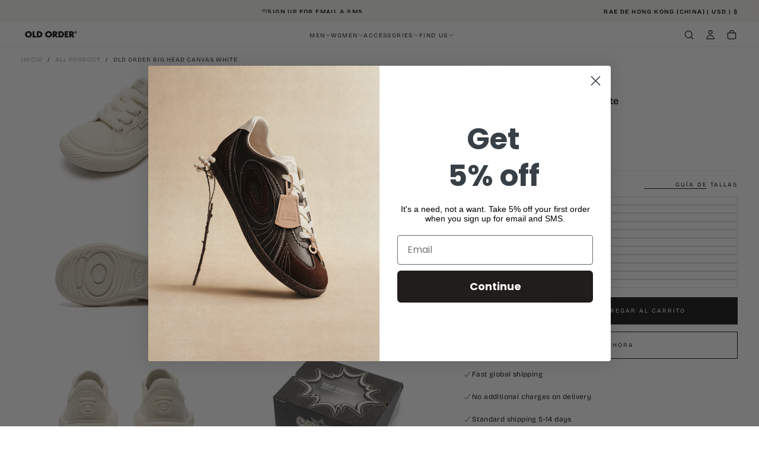

--- FILE ---
content_type: text/html; charset=utf-8
request_url: https://old-order.com/es/products/old-order-big-head-canvas-white
body_size: 49045
content:
<!doctype html>

<html class="no-js" lang="es">
  <head>
    <meta charset="utf-8">
    <meta http-equiv="X-UA-Compatible" content="IE=edge">
    <meta name="viewport" content="width=device-width,initial-scale=1">
    <meta name="theme-color" content="">
    <link rel="canonical" href="https://old-order.com/es/products/old-order-big-head-canvas-white">
    <link rel="preconnect" href="https://cdn.shopify.com" crossorigin><link rel="icon" type="image/png" href="//old-order.com/cdn/shop/files/new_logo.png?crop=center&height=32&v=1754301324&width=32"><link rel="preconnect" href="https://fonts.shopifycdn.com" crossorigin>

<title>
  OLD ORDER Big Head Canvas White
</title><meta name="description" content="CANVAS LOW TOPS IN WHITE OVERSIZED SOLE ON A WIDE SILHOUETTE WOVEN LABEL SEWN ON THE FRONT OF TONGUE  OLD ORDER LOGO DETAIL ON THE SHOE SOLE CANVAS OLDORDER LOGO EMBOSSED AT THE FRONT OF THE TOE REFER TO SIZE GUIDE"><meta property="og:site_name" content="OLD ORDER">
<meta property="og:url" content="https://old-order.com/es/products/old-order-big-head-canvas-white">
<meta property="og:title" content="OLD ORDER Big Head Canvas White">
<meta property="og:type" content="product">
<meta property="og:description" content="CANVAS LOW TOPS IN WHITE OVERSIZED SOLE ON A WIDE SILHOUETTE WOVEN LABEL SEWN ON THE FRONT OF TONGUE  OLD ORDER LOGO DETAIL ON THE SHOE SOLE CANVAS OLDORDER LOGO EMBOSSED AT THE FRONT OF THE TOE REFER TO SIZE GUIDE"><meta property="og:image" content="http://old-order.com/cdn/shop/files/OLDORDERBIGHEADCANVASWHITE1-1.png?v=1705482443">
  <meta property="og:image:secure_url" content="https://old-order.com/cdn/shop/files/OLDORDERBIGHEADCANVASWHITE1-1.png?v=1705482443">
  <meta property="og:image:width" content="1486">
  <meta property="og:image:height" content="951"><meta property="og:price:amount" content="109.00">
  <meta property="og:price:currency" content="USD"><meta name="twitter:card" content="summary_large_image">
<meta name="twitter:title" content="OLD ORDER Big Head Canvas White">
<meta name="twitter:description" content="CANVAS LOW TOPS IN WHITE OVERSIZED SOLE ON A WIDE SILHOUETTE WOVEN LABEL SEWN ON THE FRONT OF TONGUE  OLD ORDER LOGO DETAIL ON THE SHOE SOLE CANVAS OLDORDER LOGO EMBOSSED AT THE FRONT OF THE TOE REFER TO SIZE GUIDE">

    <script src="//old-order.com/cdn/shop/t/62/assets/swiper-bundle.min.js?v=76204931248172345031768560591" defer="defer"></script>
    <script src="//old-order.com/cdn/shop/t/62/assets/bodyScrollLock.min.js?v=15890374805268084651768560591" defer="defer"></script>
    <script src="//old-order.com/cdn/shop/t/62/assets/pubsub.js?v=47587058936531202851768560591" defer="defer"></script>
    <script src="//old-order.com/cdn/shop/t/62/assets/global.js?v=130680304436196224571768560591" defer="defer"></script>
    <noscript>
      <style>
        img[loading='lazy'] { opacity: 1; }
      </style>
    </noscript>
    <script src="//old-order.com/cdn/shop/t/62/assets/cookies.js?v=121601133523406246751768560591" defer="defer"></script>

    <script>window.performance && window.performance.mark && window.performance.mark('shopify.content_for_header.start');</script><meta name="google-site-verification" content="DSWVSo6UPHP98ooa4oIod4Al7hixHGLBfp0PRuxFzrc">
<meta id="shopify-digital-wallet" name="shopify-digital-wallet" content="/77200458039/digital_wallets/dialog">
<meta name="shopify-checkout-api-token" content="f9bbfe5ad36ce8d5b5d6beb6f11bd0c9">
<meta id="in-context-paypal-metadata" data-shop-id="77200458039" data-venmo-supported="false" data-environment="production" data-locale="es_ES" data-paypal-v4="true" data-currency="USD">
<link rel="alternate" hreflang="x-default" href="https://old-order.com/products/old-order-big-head-canvas-white">
<link rel="alternate" hreflang="en" href="https://old-order.com/products/old-order-big-head-canvas-white">
<link rel="alternate" hreflang="fr" href="https://old-order.com/fr/products/old-order-big-head-canvas-white">
<link rel="alternate" hreflang="it" href="https://old-order.com/it/products/old-order-big-head-canvas-white">
<link rel="alternate" hreflang="nl" href="https://old-order.com/nl/products/old-order-big-head-canvas-white">
<link rel="alternate" hreflang="es" href="https://old-order.com/es/products/old-order-big-head-canvas-white">
<link rel="alternate" hreflang="ru" href="https://old-order.com/ru/products/old-order-big-head-canvas-white">
<link rel="alternate" hreflang="pt" href="https://old-order.com/pt/products/old-order-big-head-canvas-white">
<link rel="alternate" hreflang="de" href="https://old-order.com/de/products/old-order-big-head-canvas-white">
<link rel="alternate" hreflang="ja" href="https://old-order.com/ja/products/old-order-big-head-canvas-white">
<link rel="alternate" hreflang="ko" href="https://old-order.com/ko/products/old-order-big-head-canvas-white">
<link rel="alternate" type="application/json+oembed" href="https://old-order.com/es/products/old-order-big-head-canvas-white.oembed">
<script async="async" src="/checkouts/internal/preloads.js?locale=es-HK"></script>
<script id="shopify-features" type="application/json">{"accessToken":"f9bbfe5ad36ce8d5b5d6beb6f11bd0c9","betas":["rich-media-storefront-analytics"],"domain":"old-order.com","predictiveSearch":true,"shopId":77200458039,"locale":"es"}</script>
<script>var Shopify = Shopify || {};
Shopify.shop = "64aae5-2.myshopify.com";
Shopify.locale = "es";
Shopify.currency = {"active":"USD","rate":"1.0"};
Shopify.country = "HK";
Shopify.theme = {"name":"change carousel of Release","id":183931601207,"schema_name":"Release","schema_version":"2.0.0","theme_store_id":2698,"role":"main"};
Shopify.theme.handle = "null";
Shopify.theme.style = {"id":null,"handle":null};
Shopify.cdnHost = "old-order.com/cdn";
Shopify.routes = Shopify.routes || {};
Shopify.routes.root = "/es/";</script>
<script type="module">!function(o){(o.Shopify=o.Shopify||{}).modules=!0}(window);</script>
<script>!function(o){function n(){var o=[];function n(){o.push(Array.prototype.slice.apply(arguments))}return n.q=o,n}var t=o.Shopify=o.Shopify||{};t.loadFeatures=n(),t.autoloadFeatures=n()}(window);</script>
<script id="shop-js-analytics" type="application/json">{"pageType":"product"}</script>
<script defer="defer" async type="module" src="//old-order.com/cdn/shopifycloud/shop-js/modules/v2/client.init-shop-cart-sync_BFpxDrjM.es.esm.js"></script>
<script defer="defer" async type="module" src="//old-order.com/cdn/shopifycloud/shop-js/modules/v2/chunk.common_CnP21gUX.esm.js"></script>
<script defer="defer" async type="module" src="//old-order.com/cdn/shopifycloud/shop-js/modules/v2/chunk.modal_D61HrJrg.esm.js"></script>
<script type="module">
  await import("//old-order.com/cdn/shopifycloud/shop-js/modules/v2/client.init-shop-cart-sync_BFpxDrjM.es.esm.js");
await import("//old-order.com/cdn/shopifycloud/shop-js/modules/v2/chunk.common_CnP21gUX.esm.js");
await import("//old-order.com/cdn/shopifycloud/shop-js/modules/v2/chunk.modal_D61HrJrg.esm.js");

  window.Shopify.SignInWithShop?.initShopCartSync?.({"fedCMEnabled":true,"windoidEnabled":true});

</script>
<script id="__st">var __st={"a":77200458039,"offset":-28800,"reqid":"b01abc7d-3dea-458b-a251-014222195fcd-1770039185","pageurl":"old-order.com\/es\/products\/old-order-big-head-canvas-white","u":"213803a8ebbf","p":"product","rtyp":"product","rid":9159356318007};</script>
<script>window.ShopifyPaypalV4VisibilityTracking = true;</script>
<script id="captcha-bootstrap">!function(){'use strict';const t='contact',e='account',n='new_comment',o=[[t,t],['blogs',n],['comments',n],[t,'customer']],c=[[e,'customer_login'],[e,'guest_login'],[e,'recover_customer_password'],[e,'create_customer']],r=t=>t.map((([t,e])=>`form[action*='/${t}']:not([data-nocaptcha='true']) input[name='form_type'][value='${e}']`)).join(','),a=t=>()=>t?[...document.querySelectorAll(t)].map((t=>t.form)):[];function s(){const t=[...o],e=r(t);return a(e)}const i='password',u='form_key',d=['recaptcha-v3-token','g-recaptcha-response','h-captcha-response',i],f=()=>{try{return window.sessionStorage}catch{return}},m='__shopify_v',_=t=>t.elements[u];function p(t,e,n=!1){try{const o=window.sessionStorage,c=JSON.parse(o.getItem(e)),{data:r}=function(t){const{data:e,action:n}=t;return t[m]||n?{data:e,action:n}:{data:t,action:n}}(c);for(const[e,n]of Object.entries(r))t.elements[e]&&(t.elements[e].value=n);n&&o.removeItem(e)}catch(o){console.error('form repopulation failed',{error:o})}}const l='form_type',E='cptcha';function T(t){t.dataset[E]=!0}const w=window,h=w.document,L='Shopify',v='ce_forms',y='captcha';let A=!1;((t,e)=>{const n=(g='f06e6c50-85a8-45c8-87d0-21a2b65856fe',I='https://cdn.shopify.com/shopifycloud/storefront-forms-hcaptcha/ce_storefront_forms_captcha_hcaptcha.v1.5.2.iife.js',D={infoText:'Protegido por hCaptcha',privacyText:'Privacidad',termsText:'Términos'},(t,e,n)=>{const o=w[L][v],c=o.bindForm;if(c)return c(t,g,e,D).then(n);var r;o.q.push([[t,g,e,D],n]),r=I,A||(h.body.append(Object.assign(h.createElement('script'),{id:'captcha-provider',async:!0,src:r})),A=!0)});var g,I,D;w[L]=w[L]||{},w[L][v]=w[L][v]||{},w[L][v].q=[],w[L][y]=w[L][y]||{},w[L][y].protect=function(t,e){n(t,void 0,e),T(t)},Object.freeze(w[L][y]),function(t,e,n,w,h,L){const[v,y,A,g]=function(t,e,n){const i=e?o:[],u=t?c:[],d=[...i,...u],f=r(d),m=r(i),_=r(d.filter((([t,e])=>n.includes(e))));return[a(f),a(m),a(_),s()]}(w,h,L),I=t=>{const e=t.target;return e instanceof HTMLFormElement?e:e&&e.form},D=t=>v().includes(t);t.addEventListener('submit',(t=>{const e=I(t);if(!e)return;const n=D(e)&&!e.dataset.hcaptchaBound&&!e.dataset.recaptchaBound,o=_(e),c=g().includes(e)&&(!o||!o.value);(n||c)&&t.preventDefault(),c&&!n&&(function(t){try{if(!f())return;!function(t){const e=f();if(!e)return;const n=_(t);if(!n)return;const o=n.value;o&&e.removeItem(o)}(t);const e=Array.from(Array(32),(()=>Math.random().toString(36)[2])).join('');!function(t,e){_(t)||t.append(Object.assign(document.createElement('input'),{type:'hidden',name:u})),t.elements[u].value=e}(t,e),function(t,e){const n=f();if(!n)return;const o=[...t.querySelectorAll(`input[type='${i}']`)].map((({name:t})=>t)),c=[...d,...o],r={};for(const[a,s]of new FormData(t).entries())c.includes(a)||(r[a]=s);n.setItem(e,JSON.stringify({[m]:1,action:t.action,data:r}))}(t,e)}catch(e){console.error('failed to persist form',e)}}(e),e.submit())}));const S=(t,e)=>{t&&!t.dataset[E]&&(n(t,e.some((e=>e===t))),T(t))};for(const o of['focusin','change'])t.addEventListener(o,(t=>{const e=I(t);D(e)&&S(e,y())}));const B=e.get('form_key'),M=e.get(l),P=B&&M;t.addEventListener('DOMContentLoaded',(()=>{const t=y();if(P)for(const e of t)e.elements[l].value===M&&p(e,B);[...new Set([...A(),...v().filter((t=>'true'===t.dataset.shopifyCaptcha))])].forEach((e=>S(e,t)))}))}(h,new URLSearchParams(w.location.search),n,t,e,['guest_login'])})(!0,!0)}();</script>
<script integrity="sha256-4kQ18oKyAcykRKYeNunJcIwy7WH5gtpwJnB7kiuLZ1E=" data-source-attribution="shopify.loadfeatures" defer="defer" src="//old-order.com/cdn/shopifycloud/storefront/assets/storefront/load_feature-a0a9edcb.js" crossorigin="anonymous"></script>
<script data-source-attribution="shopify.dynamic_checkout.dynamic.init">var Shopify=Shopify||{};Shopify.PaymentButton=Shopify.PaymentButton||{isStorefrontPortableWallets:!0,init:function(){window.Shopify.PaymentButton.init=function(){};var t=document.createElement("script");t.src="https://old-order.com/cdn/shopifycloud/portable-wallets/latest/portable-wallets.es.js",t.type="module",document.head.appendChild(t)}};
</script>
<script data-source-attribution="shopify.dynamic_checkout.buyer_consent">
  function portableWalletsHideBuyerConsent(e){var t=document.getElementById("shopify-buyer-consent"),n=document.getElementById("shopify-subscription-policy-button");t&&n&&(t.classList.add("hidden"),t.setAttribute("aria-hidden","true"),n.removeEventListener("click",e))}function portableWalletsShowBuyerConsent(e){var t=document.getElementById("shopify-buyer-consent"),n=document.getElementById("shopify-subscription-policy-button");t&&n&&(t.classList.remove("hidden"),t.removeAttribute("aria-hidden"),n.addEventListener("click",e))}window.Shopify?.PaymentButton&&(window.Shopify.PaymentButton.hideBuyerConsent=portableWalletsHideBuyerConsent,window.Shopify.PaymentButton.showBuyerConsent=portableWalletsShowBuyerConsent);
</script>
<script>
  function portableWalletsCleanup(e){e&&e.src&&console.error("Failed to load portable wallets script "+e.src);var t=document.querySelectorAll("shopify-accelerated-checkout .shopify-payment-button__skeleton, shopify-accelerated-checkout-cart .wallet-cart-button__skeleton"),e=document.getElementById("shopify-buyer-consent");for(let e=0;e<t.length;e++)t[e].remove();e&&e.remove()}function portableWalletsNotLoadedAsModule(e){e instanceof ErrorEvent&&"string"==typeof e.message&&e.message.includes("import.meta")&&"string"==typeof e.filename&&e.filename.includes("portable-wallets")&&(window.removeEventListener("error",portableWalletsNotLoadedAsModule),window.Shopify.PaymentButton.failedToLoad=e,"loading"===document.readyState?document.addEventListener("DOMContentLoaded",window.Shopify.PaymentButton.init):window.Shopify.PaymentButton.init())}window.addEventListener("error",portableWalletsNotLoadedAsModule);
</script>

<script type="module" src="https://old-order.com/cdn/shopifycloud/portable-wallets/latest/portable-wallets.es.js" onError="portableWalletsCleanup(this)" crossorigin="anonymous"></script>
<script nomodule>
  document.addEventListener("DOMContentLoaded", portableWalletsCleanup);
</script>

<link id="shopify-accelerated-checkout-styles" rel="stylesheet" media="screen" href="https://old-order.com/cdn/shopifycloud/portable-wallets/latest/accelerated-checkout-backwards-compat.css" crossorigin="anonymous">
<style id="shopify-accelerated-checkout-cart">
        #shopify-buyer-consent {
  margin-top: 1em;
  display: inline-block;
  width: 100%;
}

#shopify-buyer-consent.hidden {
  display: none;
}

#shopify-subscription-policy-button {
  background: none;
  border: none;
  padding: 0;
  text-decoration: underline;
  font-size: inherit;
  cursor: pointer;
}

#shopify-subscription-policy-button::before {
  box-shadow: none;
}

      </style>

<script>window.performance && window.performance.mark && window.performance.mark('shopify.content_for_header.end');</script>
<style data-shopify>/* typography - body */
  @font-face {
  font-family: "Bricolage Grotesque";
  font-weight: 400;
  font-style: normal;
  font-display: swap;
  src: url("//old-order.com/cdn/fonts/bricolage_grotesque/bricolagegrotesque_n4.3c051773a9f927cd8737c10568a7e4175690f7d9.woff2") format("woff2"),
       url("//old-order.com/cdn/fonts/bricolage_grotesque/bricolagegrotesque_n4.58698d726495f44d45631b33dcda62f474c467fc.woff") format("woff");
}

  @font-face {
  font-family: "Bricolage Grotesque";
  font-weight: 400;
  font-style: normal;
  font-display: swap;
  src: url("//old-order.com/cdn/fonts/bricolage_grotesque/bricolagegrotesque_n4.3c051773a9f927cd8737c10568a7e4175690f7d9.woff2") format("woff2"),
       url("//old-order.com/cdn/fonts/bricolage_grotesque/bricolagegrotesque_n4.58698d726495f44d45631b33dcda62f474c467fc.woff") format("woff");
}

  @font-face {
  font-family: "Bricolage Grotesque";
  font-weight: 500;
  font-style: normal;
  font-display: swap;
  src: url("//old-order.com/cdn/fonts/bricolage_grotesque/bricolagegrotesque_n5.8c091e52a78b3e58ef96221ce55140a80a8253ff.woff2") format("woff2"),
       url("//old-order.com/cdn/fonts/bricolage_grotesque/bricolagegrotesque_n5.fd299922888265641eb4cdf8883119ce0130018b.woff") format("woff");
}

  @font-face {
  font-family: "Bricolage Grotesque";
  font-weight: 600;
  font-style: normal;
  font-display: swap;
  src: url("//old-order.com/cdn/fonts/bricolage_grotesque/bricolagegrotesque_n6.17eeb21593c407cef2956fb34ef1600d7c579b0c.woff2") format("woff2"),
       url("//old-order.com/cdn/fonts/bricolage_grotesque/bricolagegrotesque_n6.730eb5f49d56c0f7b763727330354d7315ee8a60.woff") format("woff");
}

  @font-face {
  font-family: "Bricolage Grotesque";
  font-weight: 700;
  font-style: normal;
  font-display: swap;
  src: url("//old-order.com/cdn/fonts/bricolage_grotesque/bricolagegrotesque_n7.de5675dd7a8e145fdc4cb2cfe67a16cb085528d0.woff2") format("woff2"),
       url("//old-order.com/cdn/fonts/bricolage_grotesque/bricolagegrotesque_n7.d701b766b46c76aceb10c78473f491dff9b09e5e.woff") format("woff");
}


  /* typography - body italic */
  
  

  /* typography - heading */
  @font-face {
  font-family: "Bricolage Grotesque";
  font-weight: 400;
  font-style: normal;
  font-display: swap;
  src: url("//old-order.com/cdn/fonts/bricolage_grotesque/bricolagegrotesque_n4.3c051773a9f927cd8737c10568a7e4175690f7d9.woff2") format("woff2"),
       url("//old-order.com/cdn/fonts/bricolage_grotesque/bricolagegrotesque_n4.58698d726495f44d45631b33dcda62f474c467fc.woff") format("woff");
}

  @font-face {
  font-family: "Bricolage Grotesque";
  font-weight: 400;
  font-style: normal;
  font-display: swap;
  src: url("//old-order.com/cdn/fonts/bricolage_grotesque/bricolagegrotesque_n4.3c051773a9f927cd8737c10568a7e4175690f7d9.woff2") format("woff2"),
       url("//old-order.com/cdn/fonts/bricolage_grotesque/bricolagegrotesque_n4.58698d726495f44d45631b33dcda62f474c467fc.woff") format("woff");
}

  @font-face {
  font-family: "Bricolage Grotesque";
  font-weight: 500;
  font-style: normal;
  font-display: swap;
  src: url("//old-order.com/cdn/fonts/bricolage_grotesque/bricolagegrotesque_n5.8c091e52a78b3e58ef96221ce55140a80a8253ff.woff2") format("woff2"),
       url("//old-order.com/cdn/fonts/bricolage_grotesque/bricolagegrotesque_n5.fd299922888265641eb4cdf8883119ce0130018b.woff") format("woff");
}

  @font-face {
  font-family: "Bricolage Grotesque";
  font-weight: 600;
  font-style: normal;
  font-display: swap;
  src: url("//old-order.com/cdn/fonts/bricolage_grotesque/bricolagegrotesque_n6.17eeb21593c407cef2956fb34ef1600d7c579b0c.woff2") format("woff2"),
       url("//old-order.com/cdn/fonts/bricolage_grotesque/bricolagegrotesque_n6.730eb5f49d56c0f7b763727330354d7315ee8a60.woff") format("woff");
}

  @font-face {
  font-family: "Bricolage Grotesque";
  font-weight: 700;
  font-style: normal;
  font-display: swap;
  src: url("//old-order.com/cdn/fonts/bricolage_grotesque/bricolagegrotesque_n7.de5675dd7a8e145fdc4cb2cfe67a16cb085528d0.woff2") format("woff2"),
       url("//old-order.com/cdn/fonts/bricolage_grotesque/bricolagegrotesque_n7.d701b766b46c76aceb10c78473f491dff9b09e5e.woff") format("woff");
}


  /* typography - italic */
  @font-face {
  font-family: Poppins;
  font-weight: 700;
  font-style: normal;
  font-display: swap;
  src: url("//old-order.com/cdn/fonts/poppins/poppins_n7.56758dcf284489feb014a026f3727f2f20a54626.woff2") format("woff2"),
       url("//old-order.com/cdn/fonts/poppins/poppins_n7.f34f55d9b3d3205d2cd6f64955ff4b36f0cfd8da.woff") format("woff");
}

  @font-face {
  font-family: Poppins;
  font-weight: 400;
  font-style: normal;
  font-display: swap;
  src: url("//old-order.com/cdn/fonts/poppins/poppins_n4.0ba78fa5af9b0e1a374041b3ceaadf0a43b41362.woff2") format("woff2"),
       url("//old-order.com/cdn/fonts/poppins/poppins_n4.214741a72ff2596839fc9760ee7a770386cf16ca.woff") format("woff");
}

  @font-face {
  font-family: Poppins;
  font-weight: 500;
  font-style: normal;
  font-display: swap;
  src: url("//old-order.com/cdn/fonts/poppins/poppins_n5.ad5b4b72b59a00358afc706450c864c3c8323842.woff2") format("woff2"),
       url("//old-order.com/cdn/fonts/poppins/poppins_n5.33757fdf985af2d24b32fcd84c9a09224d4b2c39.woff") format("woff");
}

  @font-face {
  font-family: Poppins;
  font-weight: 600;
  font-style: normal;
  font-display: swap;
  src: url("//old-order.com/cdn/fonts/poppins/poppins_n6.aa29d4918bc243723d56b59572e18228ed0786f6.woff2") format("woff2"),
       url("//old-order.com/cdn/fonts/poppins/poppins_n6.5f815d845fe073750885d5b7e619ee00e8111208.woff") format("woff");
}

  @font-face {
  font-family: Poppins;
  font-weight: 700;
  font-style: normal;
  font-display: swap;
  src: url("//old-order.com/cdn/fonts/poppins/poppins_n7.56758dcf284489feb014a026f3727f2f20a54626.woff2") format("woff2"),
       url("//old-order.com/cdn/fonts/poppins/poppins_n7.f34f55d9b3d3205d2cd6f64955ff4b36f0cfd8da.woff") format("woff");
}


  /* typography - button */
  @font-face {
  font-family: "Bricolage Grotesque";
  font-weight: 400;
  font-style: normal;
  font-display: swap;
  src: url("//old-order.com/cdn/fonts/bricolage_grotesque/bricolagegrotesque_n4.3c051773a9f927cd8737c10568a7e4175690f7d9.woff2") format("woff2"),
       url("//old-order.com/cdn/fonts/bricolage_grotesque/bricolagegrotesque_n4.58698d726495f44d45631b33dcda62f474c467fc.woff") format("woff");
}

  @font-face {
  font-family: "Bricolage Grotesque";
  font-weight: 400;
  font-style: normal;
  font-display: swap;
  src: url("//old-order.com/cdn/fonts/bricolage_grotesque/bricolagegrotesque_n4.3c051773a9f927cd8737c10568a7e4175690f7d9.woff2") format("woff2"),
       url("//old-order.com/cdn/fonts/bricolage_grotesque/bricolagegrotesque_n4.58698d726495f44d45631b33dcda62f474c467fc.woff") format("woff");
}

  @font-face {
  font-family: "Bricolage Grotesque";
  font-weight: 500;
  font-style: normal;
  font-display: swap;
  src: url("//old-order.com/cdn/fonts/bricolage_grotesque/bricolagegrotesque_n5.8c091e52a78b3e58ef96221ce55140a80a8253ff.woff2") format("woff2"),
       url("//old-order.com/cdn/fonts/bricolage_grotesque/bricolagegrotesque_n5.fd299922888265641eb4cdf8883119ce0130018b.woff") format("woff");
}

  @font-face {
  font-family: "Bricolage Grotesque";
  font-weight: 600;
  font-style: normal;
  font-display: swap;
  src: url("//old-order.com/cdn/fonts/bricolage_grotesque/bricolagegrotesque_n6.17eeb21593c407cef2956fb34ef1600d7c579b0c.woff2") format("woff2"),
       url("//old-order.com/cdn/fonts/bricolage_grotesque/bricolagegrotesque_n6.730eb5f49d56c0f7b763727330354d7315ee8a60.woff") format("woff");
}

  @font-face {
  font-family: "Bricolage Grotesque";
  font-weight: 700;
  font-style: normal;
  font-display: swap;
  src: url("//old-order.com/cdn/fonts/bricolage_grotesque/bricolagegrotesque_n7.de5675dd7a8e145fdc4cb2cfe67a16cb085528d0.woff2") format("woff2"),
       url("//old-order.com/cdn/fonts/bricolage_grotesque/bricolagegrotesque_n7.d701b766b46c76aceb10c78473f491dff9b09e5e.woff") format("woff");
}


  
  :root,

    

  .color-scheme-1 {
    --color-background: 255,255,255;
    --gradient-background: #ffffff;

    --color-background-contrast: 191,191,191;
    --color-shadow: 0,0,0;

    /* typography */
    --color-primary-text: 21,21,21;
    --color-secondary-text: 101,112,110;
    --color-heading-text: 21,21,21;

    --color-foreground: 21,21,21;

    /* buttons */
    --color-filled-button: 21,21,21;
    --color-filled-button-text: 255,255,255;
    --color-outlined-button: 255,255,255;
    --color-outlined-button-text: 21,21,21;

    --color-button-text: 255,255,255;

    /* other elements */
    --color-link: 21,21,21;
    --color-border: 235,235,235;
    --alpha-border: 1;

    --color-tag-foreground: 255,255,255;
    --color-tag-background: 21,21,21;

    --color-progress-bar: 21,21,21;
    --color-placeholder: 255,255,255;
    --color-rating-stars: 0,0,0;

    --color-button-swiper: 21,21,21;
  }
  
  

    

  .color-scheme-2 {
    --color-background: 219,231,232;
    --gradient-background: #dbe7e8;

    --color-background-contrast: 141,179,182;
    --color-shadow: 0,0,0;

    /* typography */
    --color-primary-text: 255,255,255;
    --color-secondary-text: 101,112,110;
    --color-heading-text: 255,255,255;

    --color-foreground: 255,255,255;

    /* buttons */
    --color-filled-button: 255,255,255;
    --color-filled-button-text: 101,112,110;
    --color-outlined-button: 219,231,232;
    --color-outlined-button-text: 255,255,255;

    --color-button-text: 101,112,110;

    /* other elements */
    --color-link: 255,255,255;
    --color-border: 235,235,235;
    --alpha-border: 1;

    --color-tag-foreground: 255,255,255;
    --color-tag-background: 101,112,110;

    --color-progress-bar: 219,231,232;
    --color-placeholder: 244,244,244;
    --color-rating-stars: 0,0,0;

    --color-button-swiper: 255,255,255;
  }
  
  

    

  .color-scheme-3 {
    --color-background: 136,148,146;
    --gradient-background: #889492;

    --color-background-contrast: 74,82,81;
    --color-shadow: 17,17,17;

    /* typography */
    --color-primary-text: 19,45,64;
    --color-secondary-text: 255,255,255;
    --color-heading-text: 19,45,64;

    --color-foreground: 19,45,64;

    /* buttons */
    --color-filled-button: 19,45,64;
    --color-filled-button-text: 255,255,255;
    --color-outlined-button: 136,148,146;
    --color-outlined-button-text: 19,45,64;

    --color-button-text: 255,255,255;

    /* other elements */
    --color-link: 19,45,64;
    --color-border: 235,235,235;
    --alpha-border: 1;

    --color-tag-foreground: 255,255,255;
    --color-tag-background: 19,45,64;

    --color-progress-bar: 19,45,64;
    --color-placeholder: 242,243,247;
    --color-rating-stars: 0,0,0;

    --color-button-swiper: 19,45,64;
  }
  
  

    

  .color-scheme-4 {
    --color-background: 176,185,183;
    --gradient-background: #b0b9b7;

    --color-background-contrast: 110,124,121;
    --color-shadow: 17,17,17;

    /* typography */
    --color-primary-text: 17,17,17;
    --color-secondary-text: 255,255,255;
    --color-heading-text: 17,17,17;

    --color-foreground: 17,17,17;

    /* buttons */
    --color-filled-button: 17,17,17;
    --color-filled-button-text: 176,185,183;
    --color-outlined-button: 176,185,183;
    --color-outlined-button-text: 17,17,17;

    --color-button-text: 176,185,183;

    /* other elements */
    --color-link: 17,17,17;
    --color-border: 235,235,235;
    --alpha-border: 1;

    --color-tag-foreground: 255,255,255;
    --color-tag-background: 17,17,17;

    --color-progress-bar: 176,185,183;
    --color-placeholder: 242,243,247;
    --color-rating-stars: 0,0,0;

    --color-button-swiper: 17,17,17;
  }
  
  

    

  .color-scheme-5 {
    --color-background: 248,248,248;
    --gradient-background: #f8f8f8;

    --color-background-contrast: 184,184,184;
    --color-shadow: 0,0,0;

    /* typography */
    --color-primary-text: 17,17,17;
    --color-secondary-text: 101,112,110;
    --color-heading-text: 17,17,17;

    --color-foreground: 17,17,17;

    /* buttons */
    --color-filled-button: 17,17,17;
    --color-filled-button-text: 255,255,255;
    --color-outlined-button: 248,248,248;
    --color-outlined-button-text: 17,17,17;

    --color-button-text: 255,255,255;

    /* other elements */
    --color-link: 17,17,17;
    --color-border: 235,235,235;
    --alpha-border: 1;

    --color-tag-foreground: 255,255,255;
    --color-tag-background: 17,17,17;

    --color-progress-bar: 248,248,248;
    --color-placeholder: 244,244,244;
    --color-rating-stars: 0,0,0;

    --color-button-swiper: 17,17,17;
  }
  
  

    

  .color-scheme-6 {
    --color-background: 17,17,17;
    --gradient-background: #111111;

    --color-background-contrast: 145,145,145;
    --color-shadow: 17,17,17;

    /* typography */
    --color-primary-text: 255,255,255;
    --color-secondary-text: 101,112,110;
    --color-heading-text: 255,255,255;

    --color-foreground: 255,255,255;

    /* buttons */
    --color-filled-button: 255,255,255;
    --color-filled-button-text: 17,17,17;
    --color-outlined-button: 17,17,17;
    --color-outlined-button-text: 255,255,255;

    --color-button-text: 17,17,17;

    /* other elements */
    --color-link: 255,255,255;
    --color-border: 235,235,235;
    --alpha-border: 1;

    --color-tag-foreground: 255,255,255;
    --color-tag-background: 17,17,17;

    --color-progress-bar: 101,112,110;
    --color-placeholder: 242,243,247;
    --color-rating-stars: 0,0,0;

    --color-button-swiper: 255,255,255;
  }
  
  

    

  .color-scheme-7 {
    --color-background: 228,116,36;
    --gradient-background: #e47424;

    --color-background-contrast: 122,59,15;
    --color-shadow: 17,17,17;

    /* typography */
    --color-primary-text: 255,255,255;
    --color-secondary-text: 255,255,255;
    --color-heading-text: 255,255,255;

    --color-foreground: 255,255,255;

    /* buttons */
    --color-filled-button: 17,17,17;
    --color-filled-button-text: 255,255,255;
    --color-outlined-button: 228,116,36;
    --color-outlined-button-text: 255,255,255;

    --color-button-text: 255,255,255;

    /* other elements */
    --color-link: 17,17,17;
    --color-border: 235,235,235;
    --alpha-border: 1;

    --color-tag-foreground: 255,255,255;
    --color-tag-background: 17,17,17;

    --color-progress-bar: 101,112,110;
    --color-placeholder: 242,243,247;
    --color-rating-stars: 0,0,0;

    --color-button-swiper: 17,17,17;
  }
  
  

    

  .color-scheme-8 {
    --color-background: 108,119,117;
    --gradient-background: #6c7775;

    --color-background-contrast: 47,52,51;
    --color-shadow: 17,17,17;

    /* typography */
    --color-primary-text: 255,255,255;
    --color-secondary-text: 255,255,255;
    --color-heading-text: 255,255,255;

    --color-foreground: 255,255,255;

    /* buttons */
    --color-filled-button: 17,17,17;
    --color-filled-button-text: 255,255,255;
    --color-outlined-button: 108,119,117;
    --color-outlined-button-text: 17,17,17;

    --color-button-text: 255,255,255;

    /* other elements */
    --color-link: 17,17,17;
    --color-border: 235,235,235;
    --alpha-border: 1;

    --color-tag-foreground: 255,255,255;
    --color-tag-background: 17,17,17;

    --color-progress-bar: 101,112,110;
    --color-placeholder: 242,243,247;
    --color-rating-stars: 0,0,0;

    --color-button-swiper: 17,17,17;
  }
  
  

    

  .color-scheme-299380b7-6fb8-44c3-9b5f-041d592adae0 {
    --color-background: 21,21,21;
    --gradient-background: #151515;

    --color-background-contrast: 149,149,149;
    --color-shadow: 0,0,0;

    /* typography */
    --color-primary-text: 255,255,255;
    --color-secondary-text: 255,255,255;
    --color-heading-text: 255,255,255;

    --color-foreground: 255,255,255;

    /* buttons */
    --color-filled-button: 21,21,21;
    --color-filled-button-text: 255,255,255;
    --color-outlined-button: 21,21,21;
    --color-outlined-button-text: 21,21,21;

    --color-button-text: 255,255,255;

    /* other elements */
    --color-link: 21,21,21;
    --color-border: 176,185,183;
    --alpha-border: 1;

    --color-tag-foreground: 255,255,255;
    --color-tag-background: 21,21,21;

    --color-progress-bar: 21,21,21;
    --color-placeholder: 255,255,255;
    --color-rating-stars: 0,0,0;

    --color-button-swiper: 21,21,21;
  }
  
  

    

  .color-scheme-2c514e53-9e94-4c15-bfd0-2b0b1fc9e5bc {
    --color-background: 255,255,255;
    --gradient-background: #ffffff;

    --color-background-contrast: 191,191,191;
    --color-shadow: 0,0,0;

    /* typography */
    --color-primary-text: 21,21,21;
    --color-secondary-text: 101,112,110;
    --color-heading-text: 21,21,21;

    --color-foreground: 21,21,21;

    /* buttons */
    --color-filled-button: 21,21,21;
    --color-filled-button-text: 255,255,255;
    --color-outlined-button: 255,255,255;
    --color-outlined-button-text: 21,21,21;

    --color-button-text: 255,255,255;

    /* other elements */
    --color-link: 21,21,21;
    --color-border: 235,235,235;
    --alpha-border: 1;

    --color-tag-foreground: 255,255,255;
    --color-tag-background: 242,76,76;

    --color-progress-bar: 21,21,21;
    --color-placeholder: 244,244,244;
    --color-rating-stars: 0,0,0;

    --color-button-swiper: 21,21,21;
  }
  
  

    

  .color-scheme-39a33749-bd81-4d48-abca-111a8b0c10ef {
    --color-background: 255,255,255;
    --gradient-background: #ffffff;

    --color-background-contrast: 191,191,191;
    --color-shadow: 0,0,0;

    /* typography */
    --color-primary-text: 21,21,21;
    --color-secondary-text: 101,112,110;
    --color-heading-text: 21,21,21;

    --color-foreground: 21,21,21;

    /* buttons */
    --color-filled-button: 21,21,21;
    --color-filled-button-text: 255,255,255;
    --color-outlined-button: 255,255,255;
    --color-outlined-button-text: 21,21,21;

    --color-button-text: 255,255,255;

    /* other elements */
    --color-link: 21,21,21;
    --color-border: 235,235,235;
    --alpha-border: 1;

    --color-tag-foreground: 21,21,21;
    --color-tag-background: 255,255,255;

    --color-progress-bar: 21,21,21;
    --color-placeholder: 255,255,255;
    --color-rating-stars: 0,0,0;

    --color-button-swiper: 21,21,21;
  }
  
  

    

  .color-scheme-5ee24462-968d-4cbb-a318-52912249bcbb {
    --color-background: 255,255,255;
    --gradient-background: #ffffff;

    --color-background-contrast: 191,191,191;
    --color-shadow: 0,0,0;

    /* typography */
    --color-primary-text: 21,21,21;
    --color-secondary-text: 101,112,110;
    --color-heading-text: 21,21,21;

    --color-foreground: 21,21,21;

    /* buttons */
    --color-filled-button: 246,178,206;
    --color-filled-button-text: 255,255,255;
    --color-outlined-button: 255,255,255;
    --color-outlined-button-text: 246,178,206;

    --color-button-text: 255,255,255;

    /* other elements */
    --color-link: 21,21,21;
    --color-border: 235,235,235;
    --alpha-border: 1;

    --color-tag-foreground: 255,255,255;
    --color-tag-background: 21,21,21;

    --color-progress-bar: 21,21,21;
    --color-placeholder: 255,255,255;
    --color-rating-stars: 0,0,0;

    --color-button-swiper: 246,178,206;
  }
  
  

    

  .color-scheme-c757711b-46ca-4769-be76-2858a0ea0ed4 {
    --color-background: 23,39,38;
    --gradient-background: #172726;

    --color-background-contrast: 32,55,54;
    --color-shadow: 0,0,0;

    /* typography */
    --color-primary-text: 255,255,255;
    --color-secondary-text: 101,112,110;
    --color-heading-text: 21,21,21;

    --color-foreground: 255,255,255;

    /* buttons */
    --color-filled-button: 21,21,21;
    --color-filled-button-text: 255,255,255;
    --color-outlined-button: 23,39,38;
    --color-outlined-button-text: 21,21,21;

    --color-button-text: 255,255,255;

    /* other elements */
    --color-link: 21,21,21;
    --color-border: 235,235,235;
    --alpha-border: 1;

    --color-tag-foreground: 255,255,255;
    --color-tag-background: 21,21,21;

    --color-progress-bar: 21,21,21;
    --color-placeholder: 255,255,255;
    --color-rating-stars: 0,0,0;

    --color-button-swiper: 21,21,21;
  }
  
  

    

  .color-scheme-3f420bfb-eba5-4f38-aeee-8a1fbda39aae {
    --color-background: 23,39,38;
    --gradient-background: #172726;

    --color-background-contrast: 32,55,54;
    --color-shadow: 0,0,0;

    /* typography */
    --color-primary-text: 21,21,21;
    --color-secondary-text: 101,112,110;
    --color-heading-text: 255,255,255;

    --color-foreground: 21,21,21;

    /* buttons */
    --color-filled-button: 21,21,21;
    --color-filled-button-text: 255,255,255;
    --color-outlined-button: 23,39,38;
    --color-outlined-button-text: 21,21,21;

    --color-button-text: 255,255,255;

    /* other elements */
    --color-link: 21,21,21;
    --color-border: 235,235,235;
    --alpha-border: 1;

    --color-tag-foreground: 255,255,255;
    --color-tag-background: 21,21,21;

    --color-progress-bar: 21,21,21;
    --color-placeholder: 255,255,255;
    --color-rating-stars: 0,0,0;

    --color-button-swiper: 21,21,21;
  }
  
  

    

  .color-scheme-a72bda5f-0411-4dd9-a5b3-171a18f58073 {
    --color-background: 255,255,255;
    --gradient-background: #ffffff;

    --color-background-contrast: 191,191,191;
    --color-shadow: 0,0,0;

    /* typography */
    --color-primary-text: 21,21,21;
    --color-secondary-text: 101,112,110;
    --color-heading-text: 21,21,21;

    --color-foreground: 21,21,21;

    /* buttons */
    --color-filled-button: 21,21,21;
    --color-filled-button-text: 255,255,255;
    --color-outlined-button: 255,255,255;
    --color-outlined-button-text: 21,21,21;

    --color-button-text: 255,255,255;

    /* other elements */
    --color-link: 21,21,21;
    --color-border: 235,235,235;
    --alpha-border: 1;

    --color-tag-foreground: 255,255,255;
    --color-tag-background: 21,21,21;

    --color-progress-bar: 203,196,185;
    --color-placeholder: 255,255,255;
    --color-rating-stars: 0,0,0;

    --color-button-swiper: 21,21,21;
  }
  
  

    

  .color-scheme-e7525c60-7be3-4da1-b1d3-0598abcfbe87 {
    --color-background: 246,244,240;
    --gradient-background: #f6f4f0;

    --color-background-contrast: 198,186,160;
    --color-shadow: 0,0,0;

    /* typography */
    --color-primary-text: 21,21,21;
    --color-secondary-text: 101,112,110;
    --color-heading-text: 21,21,21;

    --color-foreground: 21,21,21;

    /* buttons */
    --color-filled-button: 21,21,21;
    --color-filled-button-text: 255,255,255;
    --color-outlined-button: 246,244,240;
    --color-outlined-button-text: 21,21,21;

    --color-button-text: 255,255,255;

    /* other elements */
    --color-link: 21,21,21;
    --color-border: 235,235,235;
    --alpha-border: 1;

    --color-tag-foreground: 255,255,255;
    --color-tag-background: 21,21,21;

    --color-progress-bar: 21,21,21;
    --color-placeholder: 255,255,255;
    --color-rating-stars: 0,0,0;

    --color-button-swiper: 21,21,21;
  }
  

  body, .color-scheme-1, .color-scheme-2, .color-scheme-3, .color-scheme-4, .color-scheme-5, .color-scheme-6, .color-scheme-7, .color-scheme-8, .color-scheme-299380b7-6fb8-44c3-9b5f-041d592adae0, .color-scheme-2c514e53-9e94-4c15-bfd0-2b0b1fc9e5bc, .color-scheme-39a33749-bd81-4d48-abca-111a8b0c10ef, .color-scheme-5ee24462-968d-4cbb-a318-52912249bcbb, .color-scheme-c757711b-46ca-4769-be76-2858a0ea0ed4, .color-scheme-3f420bfb-eba5-4f38-aeee-8a1fbda39aae, .color-scheme-a72bda5f-0411-4dd9-a5b3-171a18f58073, .color-scheme-e7525c60-7be3-4da1-b1d3-0598abcfbe87 {
    color: rgba(var(--color-foreground), 1);
    background-color: rgb(var(--color-background));
  }

  :root {
    /* default values */
    --announcement-bars-before-header-heights: 40px;
    --announcement-bars-before-header-visible-heights: 40px;
    --header-height: 65px;
    --announcement-bar-height: 40px;
    --header-top-position: calc(var(--header-height) + var(--announcement-bars-before-header-heights));
    --header-group-height: 65px;

    /* typography - heading */
    --font-heading-family: "Bricolage Grotesque", sans-serif;
    --font-heading-style: normal;
    --font-heading-weight: 400;

    --font-heading-scale: 0.78;
    --font-heading-letter-spacing: -0.02em;
    --font-heading-text-transform: capitalize;
    --font-heading-word-break: break-word;

    /* typography - body */
    --font-body-family: "Bricolage Grotesque", sans-serif;
    --font-body-style: normal;
    --font-body-weight: 400;

    --font-body-scale: 1.0;
    --font-body-letter-spacing: -0.04em;

    /* typography - italic */
    --font-italic-family: Poppins, sans-serif;
    --font-italic-style: normal;
    --font-italic-weight: 700;
    --font-italic-scale: 1.0;

    /* typography - button */
    --font-button-family: "Bricolage Grotesque", sans-serif;
    --font-button-style: normal;
    --font-button-weight: 400;

    --font-button-scale: 1.0;
    --font-button-letter-spacing: 0.2em;
    --font-button-text-transform: uppercase;

    /* add 'arial' as a fallback font for rtl languages *//* font weights */
    --font-weight-normal: 400; /* 400 */
    --font-weight-medium: 500; /* 500 */
    --font-weight-semibold: 600; /* 600 */
    --font-weight-bold: 700; /* 700 */

    --font-weight-heading-normal: 400; /* 400 */
    --font-weight-heading-medium: 500; /* 500 */
    --font-weight-heading-semibold: 600; /* 600 */
    --font-weight-heading-bold: 700; /* 700 */

    --font-weight-button-normal: 400; /* 400 */
    --font-weight-button-medium: 500; /* 500 */

    /* digi-note-kk - is it possible to remove these? */
    --letter-spacing-extra-small: 0.05rem;
    --letter-spacing-small: 0.1rem;
    --letter-spacing-medium: 0.2rem;

    --letter-spacing-xxs: -0.04em;
    --letter-spacing-xs: -0.02em;
    --letter-spacing-sm: -0.01em;
    --letter-spacing-md: 0;
    --letter-spacing-lg: 0.01em;
    --letter-spacing-xl: 0.02em;
    --letter-spacing-xxl: 0.04em;

    /* typography - heading - start */
    --h1-multiplier: 4.7rem;
    --h2-multiplier: 3.6rem;
    --h3-multiplier: 2.7rem;
    --h4-multiplier: 2.1rem;
    --h5-multiplier: 1.6rem;
    --h6-multiplier: 1.2rem;

    /* lowercase headings need more line-height */
    
      --line-height-h1: 1.00;
      --line-height-h2: 1.00;
      --line-height-h3: 1.00;
      --line-height-h4: 1.00;
      --line-height-h5: 1.20;
      --line-height-h6: 1.20;
    
    /* typography - heading - end */

    --button-border-radius: 0;
    --button-text-transform: uppercase;
    --input-border-radius: 0;
    --button-action-border-radius: 0;
    --badge-border-radius: 0.4rem;

    --section-spacing-unit-size: 1.2rem;
    --spacing-unit-size: 0.8rem;
    --grid-spacing: 0.8rem;


    /* common colors */
    --color-success: #E45F5F;
    --color-alert: #F0B743;
    --color-error: #C25151;
    --color-price-accent: #EAF7FC;

    --color-white: #FFFFFF;
    --color-white-rgb: 255, 255, 255;
    --color-black: #111111;
    --color-black-rgb: 17, 17, 17;
    --color-light: #EBEBEB;
    --color-light-rgb: 235, 235, 235;

    --media-overlay-gradient: linear-gradient(180deg, rgba(0, 0, 0, 0) 0%, rgba(0, 0, 0, 0) 100%);
    --media-overlay-gradient-mobile: linear-gradient(180deg, rgba(0, 0, 0, 0) 0%, rgba(0, 0, 0, 0) 100%);

    --gradient-black: linear-gradient(180deg, rgba(0, 0, 0, 0) 0%, rgba(0, 0, 0, 0.2) 100%);
    --gradient-overlay-horizontal: linear-gradient(0deg, rgba(0, 0, 0, 0.2), rgba(0, 0, 0, 0.2));
    --color-popup-overlay: rgba(0, 0, 0, 0.5);

    --page-width: 1680px;
    --page-gutter: 1.6rem;

    --max-w-xxs-multiplier: 0.4694; /* 676px / 1440px = 0.4694 */
    --max-w-xs-multiplier: 0.5333;  /* 768px / 1440px = 0.5333 */
    --max-w-sm-multiplier: 0.6292;  /* 906px / 1440px = 0.6292 */
    --max-w-md-multiplier: 0.7111;  /* 1024px / 1440px = 0.7111 */
    --max-w-lg-multiplier: 0.7903;  /* 1138px / 1440px = 0.7903 */
    --max-w-xxl-multiplier: 0.9194; /* 1324px / 1440px = 0.9194 */

    --duration-short: 200ms;
    --duration-default: 300ms;
    --duration-long: 400ms;
    --duration-extra-long: 600ms;

    --z-header: 800;
    --z-modals: 900;
    --z-fab: 750;

    /* cards */
    --card-corner-radius: 0rem;
    --card-text-align: center;

    --card-aspect-ratio: 3/4;
    --card-media-aspect-ratio: 3 / 4;
    --card-media-object-fit: cover;

    --theme-js-animations-on-mobile: fade-in 800ms forwards paused;

    /* static values - start */
    --font-size-static-h1: 8.0rem;
    --font-size-static-h2: 6.1rem;
    --font-size-static-h3: 4.7rem;
    --font-size-static-h4: 3.6rem;
    --font-size-static-h5: 2.7rem;
    --font-size-static-h6: 2.1rem;
    --font-size-static-h7: 1.6rem;

    --font-size-static-xxs: 0.8rem;
    --font-size-static-xs: 1.0rem;
    --font-size-static-sm: 1.2rem;
    --font-size-static-md: 1.4rem;
    --font-size-static-lg: 1.6rem;
    --font-size-static-xl: 1.8rem;
    --font-size-static-xxl: 2.4rem;

    --line-height-static-xs: 1.00; /* don't use this value unless must */
    --line-height-static-sm: 1.25; /* most common and secure value */
    --line-height-static-md: 1.50;
    --line-height-static-lg: 2.25;
    --line-height-static-xl: 2.50;

    --spacing-unit-size-static: 1.6rem;
    /* static values - end */

    --product-card-option-button-size: 2.4rem;

    /* drawer */
    --drawer-transition-timing-function: cubic-bezier(0.74, -0.01, 0.26, 1);
    --drawer-transition-duration: 450ms;
  }

  @media screen and (min-width: 750px) {
    :root {
      --section-spacing-unit-size: 1.6rem;
      --spacing-unit-size: 0.8rem;
      --grid-spacing: 0.8rem;

      --page-gutter: 3.6rem;

      /* typography - heading - start */
      --h1-multiplier: 8.0rem;
      --h2-multiplier: 6.1rem;
      --h3-multiplier: 4.7rem;
      --h4-multiplier: 3.6rem;
      --h5-multiplier: 2.7rem;
      --h6-multiplier: 2.1rem;

    /* lowercase headings need more line-height */
    
      --line-height-h1: 1.00;
      --line-height-h2: 1.00;
      --line-height-h3: 1.00;
      --line-height-h4: 1.00;
      --line-height-h5: 1.00;
      --line-height-h6: 1.00;
    
      /* typography - heading - end */
    }
  }

  
</style><link href="//old-order.com/cdn/shop/t/62/assets/base.css?v=112448308475228977291768560591" rel="stylesheet" type="text/css" media="all" />
    <link href="//old-order.com/cdn/shop/t/62/assets/swiper-bundle.min.css?v=138879063338843649161768560591" rel="stylesheet" type="text/css" media="all" />
    
    <link rel='stylesheet' href='//old-order.com/cdn/shop/t/62/assets/component-drawer.css?v=62209046186541665801768560591' media='print' onload="this.media='all'">
    <noscript>
      <link href="//old-order.com/cdn/shop/t/62/assets/component-drawer.css?v=62209046186541665801768560591" rel="stylesheet" type="text/css" media="all" />
    </noscript>
  


    <link rel='stylesheet' href='//old-order.com/cdn/shop/t/62/assets/component-predictive-search.css?v=116242036209523800271768560591' media='print' onload="this.media='all'">
    <noscript>
      <link href="//old-order.com/cdn/shop/t/62/assets/component-predictive-search.css?v=116242036209523800271768560591" rel="stylesheet" type="text/css" media="all" />
    </noscript>
  

      <script src="//old-order.com/cdn/shop/t/62/assets/predictive-search.js?v=9911937961917336451768560591" defer="defer"></script>
<link rel="preload" as="font" href="//old-order.com/cdn/fonts/bricolage_grotesque/bricolagegrotesque_n4.3c051773a9f927cd8737c10568a7e4175690f7d9.woff2" type="font/woff2" crossorigin><link rel="preload" as="font" href="//old-order.com/cdn/fonts/bricolage_grotesque/bricolagegrotesque_n4.3c051773a9f927cd8737c10568a7e4175690f7d9.woff2" type="font/woff2" crossorigin>

    <script>
      document.documentElement.className = document.documentElement.className.replace('no-js', 'js');
      if (Shopify.designMode) {
        document.documentElement.classList.add('shopify-design-mode');
      }
    </script>
    <script src='//old-order.com/cdn/shop/t/62/assets/salepify-custom-popup.script.js?v=73893496323685582971768560591' defer></script>
    <script src='//old-order.com/cdn/shop/t/62/assets/salepify-custom.script.js?v=39574233298807682911768560591' defer></script>
  <!-- BEGIN app block: shopify://apps/klaviyo-email-marketing-sms/blocks/klaviyo-onsite-embed/2632fe16-c075-4321-a88b-50b567f42507 -->












  <script async src="https://static.klaviyo.com/onsite/js/WEzTDJ/klaviyo.js?company_id=WEzTDJ"></script>
  <script>!function(){if(!window.klaviyo){window._klOnsite=window._klOnsite||[];try{window.klaviyo=new Proxy({},{get:function(n,i){return"push"===i?function(){var n;(n=window._klOnsite).push.apply(n,arguments)}:function(){for(var n=arguments.length,o=new Array(n),w=0;w<n;w++)o[w]=arguments[w];var t="function"==typeof o[o.length-1]?o.pop():void 0,e=new Promise((function(n){window._klOnsite.push([i].concat(o,[function(i){t&&t(i),n(i)}]))}));return e}}})}catch(n){window.klaviyo=window.klaviyo||[],window.klaviyo.push=function(){var n;(n=window._klOnsite).push.apply(n,arguments)}}}}();</script>

  
    <script id="viewed_product">
      if (item == null) {
        var _learnq = _learnq || [];

        var MetafieldReviews = null
        var MetafieldYotpoRating = null
        var MetafieldYotpoCount = null
        var MetafieldLooxRating = null
        var MetafieldLooxCount = null
        var okendoProduct = null
        var okendoProductReviewCount = null
        var okendoProductReviewAverageValue = null
        try {
          // The following fields are used for Customer Hub recently viewed in order to add reviews.
          // This information is not part of __kla_viewed. Instead, it is part of __kla_viewed_reviewed_items
          MetafieldReviews = {};
          MetafieldYotpoRating = null
          MetafieldYotpoCount = null
          MetafieldLooxRating = null
          MetafieldLooxCount = null

          okendoProduct = null
          // If the okendo metafield is not legacy, it will error, which then requires the new json formatted data
          if (okendoProduct && 'error' in okendoProduct) {
            okendoProduct = null
          }
          okendoProductReviewCount = okendoProduct ? okendoProduct.reviewCount : null
          okendoProductReviewAverageValue = okendoProduct ? okendoProduct.reviewAverageValue : null
        } catch (error) {
          console.error('Error in Klaviyo onsite reviews tracking:', error);
        }

        var item = {
          Name: "OLD ORDER Big Head Canvas White",
          ProductID: 9159356318007,
          Categories: ["ALL PRODUCT","All Products","Back To School 2025","BF 2025 - 20%","BIG HEAD CANVAS","Black Friday Sales 2025","CANVAS","Christmas sales 2025","Easter 2025","Lows","Men's Sneakers","New Arrivals","OLD ORDER"],
          ImageURL: "https://old-order.com/cdn/shop/files/OLDORDERBIGHEADCANVASWHITE1-1_grande.png?v=1705482443",
          URL: "https://old-order.com/es/products/old-order-big-head-canvas-white",
          Brand: "OLD ORDER",
          Price: "$109.00",
          Value: "109.00",
          CompareAtPrice: "$0.00"
        };
        _learnq.push(['track', 'Viewed Product', item]);
        _learnq.push(['trackViewedItem', {
          Title: item.Name,
          ItemId: item.ProductID,
          Categories: item.Categories,
          ImageUrl: item.ImageURL,
          Url: item.URL,
          Metadata: {
            Brand: item.Brand,
            Price: item.Price,
            Value: item.Value,
            CompareAtPrice: item.CompareAtPrice
          },
          metafields:{
            reviews: MetafieldReviews,
            yotpo:{
              rating: MetafieldYotpoRating,
              count: MetafieldYotpoCount,
            },
            loox:{
              rating: MetafieldLooxRating,
              count: MetafieldLooxCount,
            },
            okendo: {
              rating: okendoProductReviewAverageValue,
              count: okendoProductReviewCount,
            }
          }
        }]);
      }
    </script>
  




  <script>
    window.klaviyoReviewsProductDesignMode = false
  </script>







<!-- END app block --><!-- BEGIN app block: shopify://apps/ea-page-speed-boost/blocks/app-embed-block/b667776a-3444-4aab-a7b6-a467a3438097 --><script type='text/javascript'>
try{function checkCartPage(){return!("/cart"!==window.location.pathname&&!window.location.href.includes("account")&&!window.location.href.includes("orders")&&"cart"!==window.ShopifyAnalytics?.meta?.page?.pageType)}let e={},t={};function preloadLinks(){try{setAllImagesToLazyLoad();getVisibleLinksInView().forEach((e=>{["cart","delete","edit","customer","auth","account","login","logout","add","update","change","clear","api.",".api"].some((t=>e.includes(t)))?t[e]=!0:t[e]||(t[e]=!0,getPagesAndImageUrlsFromPage(e))}))}catch(e){console.log("Err errPreload:",e)}}function setAllImagesToLazyLoad(){try{const e=document.querySelectorAll("img");Array.from(e).map((e=>{e.loading="lazy"}))}catch(e){console.log("errsetAllImagesToLazyLoad:",e)}}function fetchUrlAfterPrefetch(e){try{fetch(e)}catch(e){}}function getVisibleLinksInView(){const e=document.querySelectorAll("a");return Array.from(e).filter((e=>{const t=e.getBoundingClientRect(),o=window.getComputedStyle(e),r=t.top>=0&&t.left>=0&&t.bottom<=(window.innerHeight||document.documentElement.clientHeight)&&t.right<=(window.innerWidth||document.documentElement.clientWidth),a=t.width>0&&t.height>0&&"hidden"!==o.visibility&&"none"!==o.display&&"0"!==o.opacity;return r&&a})).map((e=>e.href))}function preloadAllFiles(t,o,r){try{t.forEach((t=>{try{if(e[t])return;e[t]=!0;const a=document.createElement("link");a.rel="prefetch",o&&(a.as=o),r&&(a.onload=()=>{fetchUrlAfterPrefetch(t)},a.onerror=()=>{fetchUrlAfterPrefetch(t)}),a.href=t,document.head.appendChild(a)}catch(e){console.log("errLink:",e)}}))}catch(e){console.log("errPreload:",e)}}async function getPagesAndImageUrlsFromPage(e){try{const t=await fetch(e),o=await t.text(),r=(new DOMParser).parseFromString(o,"text/html");try{preloadAllFiles([e],"",!1);const t=Array.from(r.querySelectorAll('link[rel="stylesheet"]')).map((e=>e.href)),o=Array.from(r.querySelectorAll("script[src]")).map((e=>e.src));preloadAllFiles(t,"style",!0),preloadAllFiles(o,"script",!0)}catch(e){console.log("Err files:",e)}try{const e=r.querySelectorAll("img");let t=Array.from(e).map((e=>e.src));const o=Array.from(r.querySelectorAll("*")).map((e=>getComputedStyle(e).backgroundImage)).filter((e=>e.startsWith("url"))).map((e=>e.slice(5,-2)));t=t.concat(o),preloadAllFiles(t,"image",!0)}catch(e){console.log("errPreloadImgs:",e)}return imgUrls}catch(e){}}function addWaterMark(){try{let e=document.createElement("div");e.innerHTML='<a style="color: unset;" aria-label="Image & Page Speed Booster Shopify App • EA" target="_blank" href="https://easyappsecom.com/?utm_source=page-speed-watermark">Image & Page Speed Booster • EA</a>',e.classList.add("psb-wm"),e.style.marginTop="20px",e.style.marginBottom="20px",e.style.textAlign="center",new IntersectionObserver((t=>{t.forEach((t=>{t.isIntersecting&&(e.style.display="none")}))}),{root:null,threshold:.02}).observe(e),document.body.appendChild(e),setTimeout((function(){e.style.display="none"}),3500)}catch(e){console.log(e)}}checkCartPage()||setAllImagesToLazyLoad(),window.addEventListener("load",(e=>{if(checkCartPage())return;let t;console.log("EA • Page Speed Booster: https://apps.shopify.com/ea-image-page-speed-booster"),window.addEventListener("scroll",(function(e){window.clearTimeout(t),t=setTimeout((function(){preloadLinks()}),100)})),preloadLinks(),setTimeout((function(){preloadLinks()}),5e3),setTimeout((function(){preloadLinks()}),12e3)})),checkCartPage()||setTimeout((()=>{addWaterMark()}),250)}catch(o){console.log("Err EA PSB errApp:",o)}
</script>


<!-- END app block --><!-- BEGIN app block: shopify://apps/gempages-builder/blocks/embed-gp-script-head/20b379d4-1b20-474c-a6ca-665c331919f3 -->














<!-- END app block --><link href="https://monorail-edge.shopifysvc.com" rel="dns-prefetch">
<script>(function(){if ("sendBeacon" in navigator && "performance" in window) {try {var session_token_from_headers = performance.getEntriesByType('navigation')[0].serverTiming.find(x => x.name == '_s').description;} catch {var session_token_from_headers = undefined;}var session_cookie_matches = document.cookie.match(/_shopify_s=([^;]*)/);var session_token_from_cookie = session_cookie_matches && session_cookie_matches.length === 2 ? session_cookie_matches[1] : "";var session_token = session_token_from_headers || session_token_from_cookie || "";function handle_abandonment_event(e) {var entries = performance.getEntries().filter(function(entry) {return /monorail-edge.shopifysvc.com/.test(entry.name);});if (!window.abandonment_tracked && entries.length === 0) {window.abandonment_tracked = true;var currentMs = Date.now();var navigation_start = performance.timing.navigationStart;var payload = {shop_id: 77200458039,url: window.location.href,navigation_start,duration: currentMs - navigation_start,session_token,page_type: "product"};window.navigator.sendBeacon("https://monorail-edge.shopifysvc.com/v1/produce", JSON.stringify({schema_id: "online_store_buyer_site_abandonment/1.1",payload: payload,metadata: {event_created_at_ms: currentMs,event_sent_at_ms: currentMs}}));}}window.addEventListener('pagehide', handle_abandonment_event);}}());</script>
<script id="web-pixels-manager-setup">(function e(e,d,r,n,o){if(void 0===o&&(o={}),!Boolean(null===(a=null===(i=window.Shopify)||void 0===i?void 0:i.analytics)||void 0===a?void 0:a.replayQueue)){var i,a;window.Shopify=window.Shopify||{};var t=window.Shopify;t.analytics=t.analytics||{};var s=t.analytics;s.replayQueue=[],s.publish=function(e,d,r){return s.replayQueue.push([e,d,r]),!0};try{self.performance.mark("wpm:start")}catch(e){}var l=function(){var e={modern:/Edge?\/(1{2}[4-9]|1[2-9]\d|[2-9]\d{2}|\d{4,})\.\d+(\.\d+|)|Firefox\/(1{2}[4-9]|1[2-9]\d|[2-9]\d{2}|\d{4,})\.\d+(\.\d+|)|Chrom(ium|e)\/(9{2}|\d{3,})\.\d+(\.\d+|)|(Maci|X1{2}).+ Version\/(15\.\d+|(1[6-9]|[2-9]\d|\d{3,})\.\d+)([,.]\d+|)( \(\w+\)|)( Mobile\/\w+|) Safari\/|Chrome.+OPR\/(9{2}|\d{3,})\.\d+\.\d+|(CPU[ +]OS|iPhone[ +]OS|CPU[ +]iPhone|CPU IPhone OS|CPU iPad OS)[ +]+(15[._]\d+|(1[6-9]|[2-9]\d|\d{3,})[._]\d+)([._]\d+|)|Android:?[ /-](13[3-9]|1[4-9]\d|[2-9]\d{2}|\d{4,})(\.\d+|)(\.\d+|)|Android.+Firefox\/(13[5-9]|1[4-9]\d|[2-9]\d{2}|\d{4,})\.\d+(\.\d+|)|Android.+Chrom(ium|e)\/(13[3-9]|1[4-9]\d|[2-9]\d{2}|\d{4,})\.\d+(\.\d+|)|SamsungBrowser\/([2-9]\d|\d{3,})\.\d+/,legacy:/Edge?\/(1[6-9]|[2-9]\d|\d{3,})\.\d+(\.\d+|)|Firefox\/(5[4-9]|[6-9]\d|\d{3,})\.\d+(\.\d+|)|Chrom(ium|e)\/(5[1-9]|[6-9]\d|\d{3,})\.\d+(\.\d+|)([\d.]+$|.*Safari\/(?![\d.]+ Edge\/[\d.]+$))|(Maci|X1{2}).+ Version\/(10\.\d+|(1[1-9]|[2-9]\d|\d{3,})\.\d+)([,.]\d+|)( \(\w+\)|)( Mobile\/\w+|) Safari\/|Chrome.+OPR\/(3[89]|[4-9]\d|\d{3,})\.\d+\.\d+|(CPU[ +]OS|iPhone[ +]OS|CPU[ +]iPhone|CPU IPhone OS|CPU iPad OS)[ +]+(10[._]\d+|(1[1-9]|[2-9]\d|\d{3,})[._]\d+)([._]\d+|)|Android:?[ /-](13[3-9]|1[4-9]\d|[2-9]\d{2}|\d{4,})(\.\d+|)(\.\d+|)|Mobile Safari.+OPR\/([89]\d|\d{3,})\.\d+\.\d+|Android.+Firefox\/(13[5-9]|1[4-9]\d|[2-9]\d{2}|\d{4,})\.\d+(\.\d+|)|Android.+Chrom(ium|e)\/(13[3-9]|1[4-9]\d|[2-9]\d{2}|\d{4,})\.\d+(\.\d+|)|Android.+(UC? ?Browser|UCWEB|U3)[ /]?(15\.([5-9]|\d{2,})|(1[6-9]|[2-9]\d|\d{3,})\.\d+)\.\d+|SamsungBrowser\/(5\.\d+|([6-9]|\d{2,})\.\d+)|Android.+MQ{2}Browser\/(14(\.(9|\d{2,})|)|(1[5-9]|[2-9]\d|\d{3,})(\.\d+|))(\.\d+|)|K[Aa][Ii]OS\/(3\.\d+|([4-9]|\d{2,})\.\d+)(\.\d+|)/},d=e.modern,r=e.legacy,n=navigator.userAgent;return n.match(d)?"modern":n.match(r)?"legacy":"unknown"}(),u="modern"===l?"modern":"legacy",c=(null!=n?n:{modern:"",legacy:""})[u],f=function(e){return[e.baseUrl,"/wpm","/b",e.hashVersion,"modern"===e.buildTarget?"m":"l",".js"].join("")}({baseUrl:d,hashVersion:r,buildTarget:u}),m=function(e){var d=e.version,r=e.bundleTarget,n=e.surface,o=e.pageUrl,i=e.monorailEndpoint;return{emit:function(e){var a=e.status,t=e.errorMsg,s=(new Date).getTime(),l=JSON.stringify({metadata:{event_sent_at_ms:s},events:[{schema_id:"web_pixels_manager_load/3.1",payload:{version:d,bundle_target:r,page_url:o,status:a,surface:n,error_msg:t},metadata:{event_created_at_ms:s}}]});if(!i)return console&&console.warn&&console.warn("[Web Pixels Manager] No Monorail endpoint provided, skipping logging."),!1;try{return self.navigator.sendBeacon.bind(self.navigator)(i,l)}catch(e){}var u=new XMLHttpRequest;try{return u.open("POST",i,!0),u.setRequestHeader("Content-Type","text/plain"),u.send(l),!0}catch(e){return console&&console.warn&&console.warn("[Web Pixels Manager] Got an unhandled error while logging to Monorail."),!1}}}}({version:r,bundleTarget:l,surface:e.surface,pageUrl:self.location.href,monorailEndpoint:e.monorailEndpoint});try{o.browserTarget=l,function(e){var d=e.src,r=e.async,n=void 0===r||r,o=e.onload,i=e.onerror,a=e.sri,t=e.scriptDataAttributes,s=void 0===t?{}:t,l=document.createElement("script"),u=document.querySelector("head"),c=document.querySelector("body");if(l.async=n,l.src=d,a&&(l.integrity=a,l.crossOrigin="anonymous"),s)for(var f in s)if(Object.prototype.hasOwnProperty.call(s,f))try{l.dataset[f]=s[f]}catch(e){}if(o&&l.addEventListener("load",o),i&&l.addEventListener("error",i),u)u.appendChild(l);else{if(!c)throw new Error("Did not find a head or body element to append the script");c.appendChild(l)}}({src:f,async:!0,onload:function(){if(!function(){var e,d;return Boolean(null===(d=null===(e=window.Shopify)||void 0===e?void 0:e.analytics)||void 0===d?void 0:d.initialized)}()){var d=window.webPixelsManager.init(e)||void 0;if(d){var r=window.Shopify.analytics;r.replayQueue.forEach((function(e){var r=e[0],n=e[1],o=e[2];d.publishCustomEvent(r,n,o)})),r.replayQueue=[],r.publish=d.publishCustomEvent,r.visitor=d.visitor,r.initialized=!0}}},onerror:function(){return m.emit({status:"failed",errorMsg:"".concat(f," has failed to load")})},sri:function(e){var d=/^sha384-[A-Za-z0-9+/=]+$/;return"string"==typeof e&&d.test(e)}(c)?c:"",scriptDataAttributes:o}),m.emit({status:"loading"})}catch(e){m.emit({status:"failed",errorMsg:(null==e?void 0:e.message)||"Unknown error"})}}})({shopId: 77200458039,storefrontBaseUrl: "https://old-order.com",extensionsBaseUrl: "https://extensions.shopifycdn.com/cdn/shopifycloud/web-pixels-manager",monorailEndpoint: "https://monorail-edge.shopifysvc.com/unstable/produce_batch",surface: "storefront-renderer",enabledBetaFlags: ["2dca8a86"],webPixelsConfigList: [{"id":"2169995575","configuration":"{\"config\":\"{\\\"google_tag_ids\\\":[\\\"G-C2JEJ3S3KZ\\\",\\\"GT-TBNNFMX3\\\"],\\\"target_country\\\":\\\"ZZ\\\",\\\"gtag_events\\\":[{\\\"type\\\":\\\"search\\\",\\\"action_label\\\":\\\"G-C2JEJ3S3KZ\\\"},{\\\"type\\\":\\\"begin_checkout\\\",\\\"action_label\\\":\\\"G-C2JEJ3S3KZ\\\"},{\\\"type\\\":\\\"view_item\\\",\\\"action_label\\\":[\\\"G-C2JEJ3S3KZ\\\",\\\"MC-Z23XNK5TQT\\\"]},{\\\"type\\\":\\\"purchase\\\",\\\"action_label\\\":[\\\"G-C2JEJ3S3KZ\\\",\\\"MC-Z23XNK5TQT\\\"]},{\\\"type\\\":\\\"page_view\\\",\\\"action_label\\\":[\\\"G-C2JEJ3S3KZ\\\",\\\"MC-Z23XNK5TQT\\\"]},{\\\"type\\\":\\\"add_payment_info\\\",\\\"action_label\\\":\\\"G-C2JEJ3S3KZ\\\"},{\\\"type\\\":\\\"add_to_cart\\\",\\\"action_label\\\":\\\"G-C2JEJ3S3KZ\\\"}],\\\"enable_monitoring_mode\\\":false}\"}","eventPayloadVersion":"v1","runtimeContext":"OPEN","scriptVersion":"b2a88bafab3e21179ed38636efcd8a93","type":"APP","apiClientId":1780363,"privacyPurposes":[],"dataSharingAdjustments":{"protectedCustomerApprovalScopes":["read_customer_address","read_customer_email","read_customer_name","read_customer_personal_data","read_customer_phone"]}},{"id":"2160558391","configuration":"{\"accountID\":\"WEzTDJ\",\"webPixelConfig\":\"eyJlbmFibGVBZGRlZFRvQ2FydEV2ZW50cyI6IHRydWV9\"}","eventPayloadVersion":"v1","runtimeContext":"STRICT","scriptVersion":"524f6c1ee37bacdca7657a665bdca589","type":"APP","apiClientId":123074,"privacyPurposes":["ANALYTICS","MARKETING"],"dataSharingAdjustments":{"protectedCustomerApprovalScopes":["read_customer_address","read_customer_email","read_customer_name","read_customer_personal_data","read_customer_phone"]}},{"id":"1742143799","configuration":"{\"pixel_id\":\"7382860261727471\",\"pixel_type\":\"facebook_pixel\"}","eventPayloadVersion":"v1","runtimeContext":"OPEN","scriptVersion":"ca16bc87fe92b6042fbaa3acc2fbdaa6","type":"APP","apiClientId":2329312,"privacyPurposes":["ANALYTICS","MARKETING","SALE_OF_DATA"],"dataSharingAdjustments":{"protectedCustomerApprovalScopes":["read_customer_address","read_customer_email","read_customer_name","read_customer_personal_data","read_customer_phone"]}},{"id":"144802103","eventPayloadVersion":"v1","runtimeContext":"LAX","scriptVersion":"1","type":"CUSTOM","privacyPurposes":["MARKETING"],"name":"Meta pixel (migrated)"},{"id":"shopify-app-pixel","configuration":"{}","eventPayloadVersion":"v1","runtimeContext":"STRICT","scriptVersion":"0450","apiClientId":"shopify-pixel","type":"APP","privacyPurposes":["ANALYTICS","MARKETING"]},{"id":"shopify-custom-pixel","eventPayloadVersion":"v1","runtimeContext":"LAX","scriptVersion":"0450","apiClientId":"shopify-pixel","type":"CUSTOM","privacyPurposes":["ANALYTICS","MARKETING"]}],isMerchantRequest: false,initData: {"shop":{"name":"OLD ORDER","paymentSettings":{"currencyCode":"USD"},"myshopifyDomain":"64aae5-2.myshopify.com","countryCode":"HK","storefrontUrl":"https:\/\/old-order.com\/es"},"customer":null,"cart":null,"checkout":null,"productVariants":[{"price":{"amount":109.0,"currencyCode":"USD"},"product":{"title":"OLD ORDER Big Head Canvas White","vendor":"OLD ORDER","id":"9159356318007","untranslatedTitle":"OLD ORDER Big Head Canvas White","url":"\/es\/products\/old-order-big-head-canvas-white","type":""},"id":"47920003449143","image":{"src":"\/\/old-order.com\/cdn\/shop\/files\/OLDORDERBIGHEADCANVASWHITE1-1.png?v=1705482443"},"sku":"O2320723035","title":"35","untranslatedTitle":"35"},{"price":{"amount":109.0,"currencyCode":"USD"},"product":{"title":"OLD ORDER Big Head Canvas White","vendor":"OLD ORDER","id":"9159356318007","untranslatedTitle":"OLD ORDER Big Head Canvas White","url":"\/es\/products\/old-order-big-head-canvas-white","type":""},"id":"47920003481911","image":{"src":"\/\/old-order.com\/cdn\/shop\/files\/OLDORDERBIGHEADCANVASWHITE1-1.png?v=1705482443"},"sku":"O2320723036","title":"36","untranslatedTitle":"36"},{"price":{"amount":109.0,"currencyCode":"USD"},"product":{"title":"OLD ORDER Big Head Canvas White","vendor":"OLD ORDER","id":"9159356318007","untranslatedTitle":"OLD ORDER Big Head Canvas White","url":"\/es\/products\/old-order-big-head-canvas-white","type":""},"id":"47920003514679","image":{"src":"\/\/old-order.com\/cdn\/shop\/files\/OLDORDERBIGHEADCANVASWHITE1-1.png?v=1705482443"},"sku":"O2320723037","title":"37","untranslatedTitle":"37"},{"price":{"amount":109.0,"currencyCode":"USD"},"product":{"title":"OLD ORDER Big Head Canvas White","vendor":"OLD ORDER","id":"9159356318007","untranslatedTitle":"OLD ORDER Big Head Canvas White","url":"\/es\/products\/old-order-big-head-canvas-white","type":""},"id":"47920003547447","image":{"src":"\/\/old-order.com\/cdn\/shop\/files\/OLDORDERBIGHEADCANVASWHITE1-1.png?v=1705482443"},"sku":"O2320723038","title":"38","untranslatedTitle":"38"},{"price":{"amount":109.0,"currencyCode":"USD"},"product":{"title":"OLD ORDER Big Head Canvas White","vendor":"OLD ORDER","id":"9159356318007","untranslatedTitle":"OLD ORDER Big Head Canvas White","url":"\/es\/products\/old-order-big-head-canvas-white","type":""},"id":"47920003580215","image":{"src":"\/\/old-order.com\/cdn\/shop\/files\/OLDORDERBIGHEADCANVASWHITE1-1.png?v=1705482443"},"sku":"O2320723039","title":"39","untranslatedTitle":"39"},{"price":{"amount":109.0,"currencyCode":"USD"},"product":{"title":"OLD ORDER Big Head Canvas White","vendor":"OLD ORDER","id":"9159356318007","untranslatedTitle":"OLD ORDER Big Head Canvas White","url":"\/es\/products\/old-order-big-head-canvas-white","type":""},"id":"47920003612983","image":{"src":"\/\/old-order.com\/cdn\/shop\/files\/OLDORDERBIGHEADCANVASWHITE1-1.png?v=1705482443"},"sku":"O2320723040","title":"40","untranslatedTitle":"40"},{"price":{"amount":109.0,"currencyCode":"USD"},"product":{"title":"OLD ORDER Big Head Canvas White","vendor":"OLD ORDER","id":"9159356318007","untranslatedTitle":"OLD ORDER Big Head Canvas White","url":"\/es\/products\/old-order-big-head-canvas-white","type":""},"id":"47920003645751","image":{"src":"\/\/old-order.com\/cdn\/shop\/files\/OLDORDERBIGHEADCANVASWHITE1-1.png?v=1705482443"},"sku":"O2320723041","title":"41","untranslatedTitle":"41"},{"price":{"amount":109.0,"currencyCode":"USD"},"product":{"title":"OLD ORDER Big Head Canvas White","vendor":"OLD ORDER","id":"9159356318007","untranslatedTitle":"OLD ORDER Big Head Canvas White","url":"\/es\/products\/old-order-big-head-canvas-white","type":""},"id":"47920003678519","image":{"src":"\/\/old-order.com\/cdn\/shop\/files\/OLDORDERBIGHEADCANVASWHITE1-1.png?v=1705482443"},"sku":"O2320723042","title":"42","untranslatedTitle":"42"},{"price":{"amount":109.0,"currencyCode":"USD"},"product":{"title":"OLD ORDER Big Head Canvas White","vendor":"OLD ORDER","id":"9159356318007","untranslatedTitle":"OLD ORDER Big Head Canvas White","url":"\/es\/products\/old-order-big-head-canvas-white","type":""},"id":"47920003711287","image":{"src":"\/\/old-order.com\/cdn\/shop\/files\/OLDORDERBIGHEADCANVASWHITE1-1.png?v=1705482443"},"sku":"O2320723043","title":"43","untranslatedTitle":"43"},{"price":{"amount":109.0,"currencyCode":"USD"},"product":{"title":"OLD ORDER Big Head Canvas White","vendor":"OLD ORDER","id":"9159356318007","untranslatedTitle":"OLD ORDER Big Head Canvas White","url":"\/es\/products\/old-order-big-head-canvas-white","type":""},"id":"47920003744055","image":{"src":"\/\/old-order.com\/cdn\/shop\/files\/OLDORDERBIGHEADCANVASWHITE1-1.png?v=1705482443"},"sku":"O2320723044","title":"44","untranslatedTitle":"44"},{"price":{"amount":109.0,"currencyCode":"USD"},"product":{"title":"OLD ORDER Big Head Canvas White","vendor":"OLD ORDER","id":"9159356318007","untranslatedTitle":"OLD ORDER Big Head Canvas White","url":"\/es\/products\/old-order-big-head-canvas-white","type":""},"id":"47920003776823","image":{"src":"\/\/old-order.com\/cdn\/shop\/files\/OLDORDERBIGHEADCANVASWHITE1-1.png?v=1705482443"},"sku":"O2320723045","title":"45","untranslatedTitle":"45"}],"purchasingCompany":null},},"https://old-order.com/cdn","1d2a099fw23dfb22ep557258f5m7a2edbae",{"modern":"","legacy":""},{"shopId":"77200458039","storefrontBaseUrl":"https:\/\/old-order.com","extensionBaseUrl":"https:\/\/extensions.shopifycdn.com\/cdn\/shopifycloud\/web-pixels-manager","surface":"storefront-renderer","enabledBetaFlags":"[\"2dca8a86\"]","isMerchantRequest":"false","hashVersion":"1d2a099fw23dfb22ep557258f5m7a2edbae","publish":"custom","events":"[[\"page_viewed\",{}],[\"product_viewed\",{\"productVariant\":{\"price\":{\"amount\":109.0,\"currencyCode\":\"USD\"},\"product\":{\"title\":\"OLD ORDER Big Head Canvas White\",\"vendor\":\"OLD ORDER\",\"id\":\"9159356318007\",\"untranslatedTitle\":\"OLD ORDER Big Head Canvas White\",\"url\":\"\/es\/products\/old-order-big-head-canvas-white\",\"type\":\"\"},\"id\":\"47920003449143\",\"image\":{\"src\":\"\/\/old-order.com\/cdn\/shop\/files\/OLDORDERBIGHEADCANVASWHITE1-1.png?v=1705482443\"},\"sku\":\"O2320723035\",\"title\":\"35\",\"untranslatedTitle\":\"35\"}}]]"});</script><script>
  window.ShopifyAnalytics = window.ShopifyAnalytics || {};
  window.ShopifyAnalytics.meta = window.ShopifyAnalytics.meta || {};
  window.ShopifyAnalytics.meta.currency = 'USD';
  var meta = {"product":{"id":9159356318007,"gid":"gid:\/\/shopify\/Product\/9159356318007","vendor":"OLD ORDER","type":"","handle":"old-order-big-head-canvas-white","variants":[{"id":47920003449143,"price":10900,"name":"OLD ORDER Big Head Canvas White - 35","public_title":"35","sku":"O2320723035"},{"id":47920003481911,"price":10900,"name":"OLD ORDER Big Head Canvas White - 36","public_title":"36","sku":"O2320723036"},{"id":47920003514679,"price":10900,"name":"OLD ORDER Big Head Canvas White - 37","public_title":"37","sku":"O2320723037"},{"id":47920003547447,"price":10900,"name":"OLD ORDER Big Head Canvas White - 38","public_title":"38","sku":"O2320723038"},{"id":47920003580215,"price":10900,"name":"OLD ORDER Big Head Canvas White - 39","public_title":"39","sku":"O2320723039"},{"id":47920003612983,"price":10900,"name":"OLD ORDER Big Head Canvas White - 40","public_title":"40","sku":"O2320723040"},{"id":47920003645751,"price":10900,"name":"OLD ORDER Big Head Canvas White - 41","public_title":"41","sku":"O2320723041"},{"id":47920003678519,"price":10900,"name":"OLD ORDER Big Head Canvas White - 42","public_title":"42","sku":"O2320723042"},{"id":47920003711287,"price":10900,"name":"OLD ORDER Big Head Canvas White - 43","public_title":"43","sku":"O2320723043"},{"id":47920003744055,"price":10900,"name":"OLD ORDER Big Head Canvas White - 44","public_title":"44","sku":"O2320723044"},{"id":47920003776823,"price":10900,"name":"OLD ORDER Big Head Canvas White - 45","public_title":"45","sku":"O2320723045"}],"remote":false},"page":{"pageType":"product","resourceType":"product","resourceId":9159356318007,"requestId":"b01abc7d-3dea-458b-a251-014222195fcd-1770039185"}};
  for (var attr in meta) {
    window.ShopifyAnalytics.meta[attr] = meta[attr];
  }
</script>
<script class="analytics">
  (function () {
    var customDocumentWrite = function(content) {
      var jquery = null;

      if (window.jQuery) {
        jquery = window.jQuery;
      } else if (window.Checkout && window.Checkout.$) {
        jquery = window.Checkout.$;
      }

      if (jquery) {
        jquery('body').append(content);
      }
    };

    var hasLoggedConversion = function(token) {
      if (token) {
        return document.cookie.indexOf('loggedConversion=' + token) !== -1;
      }
      return false;
    }

    var setCookieIfConversion = function(token) {
      if (token) {
        var twoMonthsFromNow = new Date(Date.now());
        twoMonthsFromNow.setMonth(twoMonthsFromNow.getMonth() + 2);

        document.cookie = 'loggedConversion=' + token + '; expires=' + twoMonthsFromNow;
      }
    }

    var trekkie = window.ShopifyAnalytics.lib = window.trekkie = window.trekkie || [];
    if (trekkie.integrations) {
      return;
    }
    trekkie.methods = [
      'identify',
      'page',
      'ready',
      'track',
      'trackForm',
      'trackLink'
    ];
    trekkie.factory = function(method) {
      return function() {
        var args = Array.prototype.slice.call(arguments);
        args.unshift(method);
        trekkie.push(args);
        return trekkie;
      };
    };
    for (var i = 0; i < trekkie.methods.length; i++) {
      var key = trekkie.methods[i];
      trekkie[key] = trekkie.factory(key);
    }
    trekkie.load = function(config) {
      trekkie.config = config || {};
      trekkie.config.initialDocumentCookie = document.cookie;
      var first = document.getElementsByTagName('script')[0];
      var script = document.createElement('script');
      script.type = 'text/javascript';
      script.onerror = function(e) {
        var scriptFallback = document.createElement('script');
        scriptFallback.type = 'text/javascript';
        scriptFallback.onerror = function(error) {
                var Monorail = {
      produce: function produce(monorailDomain, schemaId, payload) {
        var currentMs = new Date().getTime();
        var event = {
          schema_id: schemaId,
          payload: payload,
          metadata: {
            event_created_at_ms: currentMs,
            event_sent_at_ms: currentMs
          }
        };
        return Monorail.sendRequest("https://" + monorailDomain + "/v1/produce", JSON.stringify(event));
      },
      sendRequest: function sendRequest(endpointUrl, payload) {
        // Try the sendBeacon API
        if (window && window.navigator && typeof window.navigator.sendBeacon === 'function' && typeof window.Blob === 'function' && !Monorail.isIos12()) {
          var blobData = new window.Blob([payload], {
            type: 'text/plain'
          });

          if (window.navigator.sendBeacon(endpointUrl, blobData)) {
            return true;
          } // sendBeacon was not successful

        } // XHR beacon

        var xhr = new XMLHttpRequest();

        try {
          xhr.open('POST', endpointUrl);
          xhr.setRequestHeader('Content-Type', 'text/plain');
          xhr.send(payload);
        } catch (e) {
          console.log(e);
        }

        return false;
      },
      isIos12: function isIos12() {
        return window.navigator.userAgent.lastIndexOf('iPhone; CPU iPhone OS 12_') !== -1 || window.navigator.userAgent.lastIndexOf('iPad; CPU OS 12_') !== -1;
      }
    };
    Monorail.produce('monorail-edge.shopifysvc.com',
      'trekkie_storefront_load_errors/1.1',
      {shop_id: 77200458039,
      theme_id: 183931601207,
      app_name: "storefront",
      context_url: window.location.href,
      source_url: "//old-order.com/cdn/s/trekkie.storefront.c59ea00e0474b293ae6629561379568a2d7c4bba.min.js"});

        };
        scriptFallback.async = true;
        scriptFallback.src = '//old-order.com/cdn/s/trekkie.storefront.c59ea00e0474b293ae6629561379568a2d7c4bba.min.js';
        first.parentNode.insertBefore(scriptFallback, first);
      };
      script.async = true;
      script.src = '//old-order.com/cdn/s/trekkie.storefront.c59ea00e0474b293ae6629561379568a2d7c4bba.min.js';
      first.parentNode.insertBefore(script, first);
    };
    trekkie.load(
      {"Trekkie":{"appName":"storefront","development":false,"defaultAttributes":{"shopId":77200458039,"isMerchantRequest":null,"themeId":183931601207,"themeCityHash":"11726091648669522802","contentLanguage":"es","currency":"USD","eventMetadataId":"f97574bf-907f-4c94-9276-7e86c603fa01"},"isServerSideCookieWritingEnabled":true,"monorailRegion":"shop_domain","enabledBetaFlags":["65f19447","b5387b81"]},"Session Attribution":{},"S2S":{"facebookCapiEnabled":true,"source":"trekkie-storefront-renderer","apiClientId":580111}}
    );

    var loaded = false;
    trekkie.ready(function() {
      if (loaded) return;
      loaded = true;

      window.ShopifyAnalytics.lib = window.trekkie;

      var originalDocumentWrite = document.write;
      document.write = customDocumentWrite;
      try { window.ShopifyAnalytics.merchantGoogleAnalytics.call(this); } catch(error) {};
      document.write = originalDocumentWrite;

      window.ShopifyAnalytics.lib.page(null,{"pageType":"product","resourceType":"product","resourceId":9159356318007,"requestId":"b01abc7d-3dea-458b-a251-014222195fcd-1770039185","shopifyEmitted":true});

      var match = window.location.pathname.match(/checkouts\/(.+)\/(thank_you|post_purchase)/)
      var token = match? match[1]: undefined;
      if (!hasLoggedConversion(token)) {
        setCookieIfConversion(token);
        window.ShopifyAnalytics.lib.track("Viewed Product",{"currency":"USD","variantId":47920003449143,"productId":9159356318007,"productGid":"gid:\/\/shopify\/Product\/9159356318007","name":"OLD ORDER Big Head Canvas White - 35","price":"109.00","sku":"O2320723035","brand":"OLD ORDER","variant":"35","category":"","nonInteraction":true,"remote":false},undefined,undefined,{"shopifyEmitted":true});
      window.ShopifyAnalytics.lib.track("monorail:\/\/trekkie_storefront_viewed_product\/1.1",{"currency":"USD","variantId":47920003449143,"productId":9159356318007,"productGid":"gid:\/\/shopify\/Product\/9159356318007","name":"OLD ORDER Big Head Canvas White - 35","price":"109.00","sku":"O2320723035","brand":"OLD ORDER","variant":"35","category":"","nonInteraction":true,"remote":false,"referer":"https:\/\/old-order.com\/es\/products\/old-order-big-head-canvas-white"});
      }
    });


        var eventsListenerScript = document.createElement('script');
        eventsListenerScript.async = true;
        eventsListenerScript.src = "//old-order.com/cdn/shopifycloud/storefront/assets/shop_events_listener-3da45d37.js";
        document.getElementsByTagName('head')[0].appendChild(eventsListenerScript);

})();</script>
<script
  defer
  src="https://old-order.com/cdn/shopifycloud/perf-kit/shopify-perf-kit-3.1.0.min.js"
  data-application="storefront-renderer"
  data-shop-id="77200458039"
  data-render-region="gcp-us-east1"
  data-page-type="product"
  data-theme-instance-id="183931601207"
  data-theme-name="Release"
  data-theme-version="2.0.0"
  data-monorail-region="shop_domain"
  data-resource-timing-sampling-rate="10"
  data-shs="true"
  data-shs-beacon="true"
  data-shs-export-with-fetch="true"
  data-shs-logs-sample-rate="1"
  data-shs-beacon-endpoint="https://old-order.com/api/collect"
></script>
</head>

  <body class="template template--product is-at-top">
    <a class="skip-to-content-link button visually-hidden" href="#MainContent">Saltar al contenido</a><!-- BEGIN sections: header-group -->
<section id="shopify-section-sections--26038318924087__announcement-bar" class="shopify-section shopify-section-group-header-group section-announcement-bar">
    <link href="//old-order.com/cdn/shop/t/62/assets/section-announcement-bar.css?v=135271001159513235511768560591" rel="stylesheet" type="text/css" media="all" />
  
<style data-shopify>#shopify-section-sections--26038318924087__announcement-bar .text--label,
  #shopify-section-sections--26038318924087__announcement-bar .text--link,
  #shopify-section-sections--26038318924087__announcement-bar .countdown-timer__message {
    font-weight: 700;
  }</style><script src="//old-order.com/cdn/shop/t/62/assets/announcement-bar-slider.js?v=106652904262144201851768560591" defer="defer"></script>
  

<div class="color-scheme-e7525c60-7be3-4da1-b1d3-0598abcfbe87 gradient">
  <div class="announcement-bar bar js-announcement-bar">
    <div class='container max-w-fluid'>
      <div class='announcement-bar__wrapper'>

          

      <announcement-bar-slider
        class='swiper announcement-bar__slider'
        data-autoplay-interval='6000'
        data-swiper-options='{"slidesPerViewDesktop":1,"loop":true,"autoplay":{"delay":6000}}'
      >
        <div class='swiper-wrapper'><div class='swiper-slide'>
              <div class="announcement-bar__text-content text--label icon">
                
<svg width="1em" height="1em" viewBox="0 0 24 24" fill="none" xmlns="http://www.w3.org/2000/svg">
        <path d="M9 4V9H15V4M14 16H16M4 4V20H20V4H4Z" stroke="currentColor" stroke-width="1.5" stroke-linecap="round" stroke-linejoin="round" />
      </svg>

                <p>Sign Up for Email & SMS</p>
              </div>
            </div><div class='swiper-slide'>
              <div class="announcement-bar__text-content text--label icon">
                


                <p>International Shipping Available</p>
              </div>
            </div></div>
      </announcement-bar-slider>
    



          
<div class="announcement-bar__localization small-hide medium-hide" >
                <menu-drawer>
<details id="Country-drawer-announcement-" class="country-drawer drawer__container">
  <summary
    class="drawer__button drawer__button--text text--link "
    id="Country-drawer-button-announcement-"
    aria-label="País"
  ><span class="drawer__button-text">RAE de Hong Kong (China) | USD | $</span>
    <noscript>
<svg width="1em" height="1em" viewBox="0 0 24 24" fill="none" xmlns="http://www.w3.org/2000/svg">
        <path d="M14 6L20 12L14 18M19 12H4" stroke="currentColor" stroke-width="1.5" stroke-linecap="round" stroke-linejoin="round" />
      </svg>
</noscript>
  </summary>

  <div class="drawer__content js-drawer color-scheme-1 gradient" id="Country-menu-drawer-announcement-" tabindex="-1">
    <button
      class="drawer__button-close text-current button-reset no-js-hidden js-btn-close-drawer"
      aria-label="Cerrar"
      aria-controls="Country-menu-drawer-announcement-"
      aria-expanded="false"
    >
<svg width="1em" height="1em" viewBox="0 0 24 24" fill="none" xmlns="http://www.w3.org/2000/svg">
        <path d="M5 5L19 19M19 5L5 19" stroke="currentColor" stroke-width="1.5" stroke-linecap="round"/>
      </svg>
</button>

    <div class="drawer__row drawer__row--gutter-sm"><h2 class="drawer__title">Cambiar país</h2><p>Actualiza tu país e idioma para ser precisos con el lugar desde donde estás navegando.</p></div><div class="drawer__row">
        <localization-form>
          <form method="post" action="/es/localization" id="announcement-" accept-charset="UTF-8" class="shopify-localization-form" enctype="multipart/form-data"><input type="hidden" name="form_type" value="localization" /><input type="hidden" name="utf8" value="✓" /><input type="hidden" name="_method" value="put" /><input type="hidden" name="return_to" value="/es/products/old-order-big-head-canvas-white" />
<div class="form-row">
                <div class="select-input">
                  <label for="country-drawer-selector-announcement-" class="select-input__label visually-hidden">Cambiar moneda</label>

                  <div class="select-input__wrapper">
                    <select
                      name="country_code"
                      id="country-drawer-selector-announcement-"
                      class="select-input__el"
                      aria-describedby="a11y-refresh-page-message"
                    ><option value="DE">Alemania (USD|$)</option><option value="SA">Arabia Saudí (USD|$)</option><option value="AU">Australia (USD|$)</option><option value="AT">Austria (USD|$)</option><option value="BH">Baréin (USD|$)</option><option value="BE">Bélgica (USD|$)</option><option value="BY">Bielorrusia (USD|$)</option><option value="CA">Canadá (USD|$)</option><option value="QA">Catar (USD|$)</option><option value="CZ">Chequia (USD|$)</option><option value="CY">Chipre (USD|$)</option><option value="KR">Corea del Sur (USD|$)</option><option value="DK">Dinamarca (USD|$)</option><option value="AE">Emiratos Árabes Unidos (USD|$)</option><option value="ES">España (USD|$)</option><option value="US">Estados Unidos (USD|$)</option><option value="EE">Estonia (USD|$)</option><option value="PH">Filipinas (USD|$)</option><option value="FI">Finlandia (USD|$)</option><option value="FR">Francia (USD|$)</option><option value="GR">Grecia (USD|$)</option><option value="ID">Indonesia (USD|$)</option><option value="IE">Irlanda (USD|$)</option><option value="IS">Islandia (USD|$)</option><option value="IT">Italia (USD|$)</option><option value="JP">Japón (USD|$)</option><option value="KW">Kuwait (USD|$)</option><option value="LT">Lituania (USD|$)</option><option value="MY">Malasia (USD|$)</option><option value="NO">Noruega (USD|$)</option><option value="NZ">Nueva Zelanda (USD|$)</option><option value="NL">Países Bajos (USD|$)</option><option value="PL">Polonia (USD|$)</option><option value="PT">Portugal (USD|$)</option><option value="HK" selected>RAE de Hong Kong (China) (USD|$)</option><option value="MO">RAE de Macao (China) (USD|$)</option><option value="GB">Reino Unido (USD|$)</option><option value="RO">Rumanía (USD|$)</option><option value="RU">Rusia (USD|$)</option><option value="SG">Singapur (USD|$)</option><option value="SE">Suecia (USD|$)</option><option value="CH">Suiza (USD|$)</option><option value="TH">Tailandia (USD|$)</option><option value="TW">Taiwán (USD|$)</option><option value="VN">Vietnam (USD|$)</option></select>
<span class="icon"><svg width="1em" height="1em" viewBox="0 0 24 24" fill="none" xmlns="http://www.w3.org/2000/svg">
        <path d="M4 9L12 17L20 9" stroke="currentColor" stroke-width="1.5" stroke-linecap="round" stroke-linejoin="round" />
      </svg>
</span></div>
                </div>
              </div><div class="form-row">
                <div class="select-input">
                  <label for="country-drawer-language-announcement-" class="select-input__label visually-hidden">Cambiar idioma</label>

                  <div class="select-input__wrapper">
                    <select
                      name="language_code"
                      id="country-drawer-language-announcement-"
                      class="select-input__el"
                      aria-describedby="a11y-refresh-page-message"
                    ><option value="en">English</option><option value="fr">Français</option><option value="it">Italiano</option><option value="nl">Nederlands</option><option value="es" selected>Español</option><option value="ru">Русский</option><option value="pt-PT">Português (portugal)</option><option value="de">Deutsch</option><option value="ja">日本語</option><option value="ko">한국어</option></select>

                    
<span class="icon"><svg width="1em" height="1em" viewBox="0 0 24 24" fill="none" xmlns="http://www.w3.org/2000/svg">
        <path d="M4 9L12 17L20 9" stroke="currentColor" stroke-width="1.5" stroke-linecap="round" stroke-linejoin="round" />
      </svg>
</span>
                  </div>
                </div>
              </div><div class="form-row no-js">
              <button type="submit" class="button button--outlined button--full no-js">Enviar</button>
            </div>
          </form>
        </localization-form>
      </div></div>
</details>
</menu-drawer>
              </div>

          

      </div>
    </div>
  </div>
</div>


<style> #shopify-section-sections--26038318924087__announcement-bar .announcement_bar__marquee.enable-animation .marquee__content .text--label {text-transform: capitalize;} </style></section><header id="shopify-section-sections--26038318924087__header" class="shopify-section shopify-section-group-header-group section-header">
    <link href="//old-order.com/cdn/shop/t/62/assets/section-header.css?v=4871462754011500301768560591" rel="stylesheet" type="text/css" media="all" />
  
<style data-shopify>#shopify-section-sections--26038318924087__header > div {--header-inner-after-opacity: 0.1;--megamenu-dropdown-column-width: 23.4rem;
  }

  #shopify-section-sections--26038318924087__header .header__nav-item.megamenu .header__nav-links-item.has-dropdown > .header__nav-dropdown-link {
    font-size: var(--font-size-static-md);
  }
  #shopify-section-sections--26038318924087__header .header__nav-item.megamenu .header__nav-dropdown-link {
    font-size: var(--font-size-static-md);
  }
  #shopify-section-sections--26038318924087__header .header__nav-item.megamenu .header__nav-links-item--without-child-link .header__nav-dropdown-link {
    font-size: var(--font-size-static-lg);
    font-weight: var(--font-weight-normal);
  }
  #shopify-section-sections--26038318924087__header .header__nav-item.megamenu .header__nav--group-link:not(:has(.has-dropdown)) {
    --header-group-link-row-gap: var(--font-size-static-lg);
  }
  #shopify-section-sections--26038318924087__header .header__nav-item.megamenu .header__nav-sublinks .header__nav-sublinks-item .header__nav-dropdown-link {
    font-size: var(--font-size-static-md);
  }:root {
      --transparent-header-menu-text-color: var(--color-background);
    }

    #shopify-section-sections--26038318924087__header{
      position: sticky;
      inset-block-start: 0;
      inset-inline: 0;
      width: 100%;
      z-index: var(--z-header);
    }
    html.js body.is-scrolled #shopify-section-sections--26038318924087__header {
      padding-block-start: 0;
    }

    .section-page-banner:before {
      content: '';
      position: absolute;
      inset-block-start: 0;
      inset-inline-start: 0;
      width: 100%;
      height: 100%;
    }.cart-count-badge,
    .header__utils-link span.cart-count-badge {
      width: 1.5rem; height: 1.5rem;
      border-radius: 100%;
      color: rgb(var(--color-filled-button-text));
      background: rgb(var(--color-filled-button));
      position: absolute;
      inset-block-end: 1.5rem;
      inset-inline-start: 0.2rem;
    }
    @media screen and (min-width: 990px) {
      .header__utils-item .icon-with-text .icon {
        display: block;
      }
      .header__utils-item .icon-with-text .icon__text {
        display: none;
      }
    }</style><div id="header" class="header js-header header--nav-centered is-sticky section-sections--26038318924087__header color-scheme-1 gradient">
  <div class="container max-w-fluid">

    <div class="header__inner">
<header-drawer class="drawer drawer--start header__drawer mobile-drawer large-up-hide">
  <details id="Navigation-drawer-header" class="drawer__container">
    <summary
      class="drawer__button"
      id="Navigation-drawer-button-header"
      aria-label="Abrir menú"
    >
<svg width="1em" height="1em" viewBox="0 0 24 24" fill="none" xmlns="http://www.w3.org/2000/svg">
        <path d="M3 12H21M3 5H21M3 19H21" stroke="currentColor" stroke-width="1.5" stroke-linecap="round"/>
      </svg>

<svg width="1em" height="1em" viewBox="0 0 24 24" fill="none" xmlns="http://www.w3.org/2000/svg">
        <path d="M8 8L16 16M16 8L8 16" stroke="currentColor" stroke-width="1.5" stroke-linecap="round"/>
      </svg>
<noscript>
<svg width="1em" height="1em" viewBox="0 0 24 24" fill="none" xmlns="http://www.w3.org/2000/svg">
        <path d="M14 6L20 12L14 18M19 12H4" stroke="currentColor" stroke-width="1.5" stroke-linecap="round" stroke-linejoin="round" />
      </svg>
</noscript>
    </summary>

    <div class="drawer__content drawer__content--nav js-drawer color-scheme-1 gradient" id="Navigation-menu-drawer-header" tabindex="-1">
      <button
        class="drawer__button-close header-drawer__button-close button-reset small-hide medium-hide no-js-hidden js-btn-close-drawer"
        aria-label="Cerrar"
      >
<svg width="1em" height="1em" viewBox="0 0 24 24" fill="none" xmlns="http://www.w3.org/2000/svg">
        <path d="M14 6L20 12L14 18M19 12H4" stroke="currentColor" stroke-width="1.5" stroke-linecap="round" stroke-linejoin="round" />
      </svg>
</button>

      <nav class="slide-out-menu">
        <div class="menu-panels">
          <div class="primary-menu-panel">
            <ul>
              
                
                <li><button type="button" class="menu-link h4" data-ref="men">
                      MEN
                      
<span class="icon"><svg width="1em" height="1em" viewBox="0 0 24 24" fill="none" xmlns="http://www.w3.org/2000/svg">
        <path d="M9 4L17 12L9 20" stroke="currentColor" stroke-width="1.5" stroke-linecap="round" stroke-linejoin="round" />
      </svg>
</span>
                    </button></li>
              
                
                <li><button type="button" class="menu-link h4" data-ref="women">
                      WOMEN
                      
<span class="icon"><svg width="1em" height="1em" viewBox="0 0 24 24" fill="none" xmlns="http://www.w3.org/2000/svg">
        <path d="M9 4L17 12L9 20" stroke="currentColor" stroke-width="1.5" stroke-linecap="round" stroke-linejoin="round" />
      </svg>
</span>
                    </button></li>
              
                
                <li><button type="button" class="menu-link h4" data-ref="accessories">
                      ACCESSORIES
                      
<span class="icon"><svg width="1em" height="1em" viewBox="0 0 24 24" fill="none" xmlns="http://www.w3.org/2000/svg">
        <path d="M9 4L17 12L9 20" stroke="currentColor" stroke-width="1.5" stroke-linecap="round" stroke-linejoin="round" />
      </svg>
</span>
                    </button></li>
              
                
                <li><button type="button" class="menu-link h4" data-ref="find-us">
                      FIND US
                      
<span class="icon"><svg width="1em" height="1em" viewBox="0 0 24 24" fill="none" xmlns="http://www.w3.org/2000/svg">
        <path d="M9 4L17 12L9 20" stroke="currentColor" stroke-width="1.5" stroke-linecap="round" stroke-linejoin="round" />
      </svg>
</span>
                    </button></li>
              
            </ul>
          </div>
          
            
            
            <div class="menu-panel" data-menu="men">
              <button type="button" class="menu-link menu-header">
                
<span class="icon icon--rotate-180"><svg width="1em" height="1em" viewBox="0 0 24 24" fill="none" xmlns="http://www.w3.org/2000/svg">
        <path d="M9 4L17 12L9 20" stroke="currentColor" stroke-width="1.5" stroke-linecap="round" stroke-linejoin="round" />
      </svg>
</span>
                MEN
              </button>
              <ul>
                
                  <li class="menu-link-group"><a href="/es/collections/one-week-series" class="h4" >
                        🔥 One Week Trainers
                      </a></li>
                
                  <li class="menu-link-group"><button type="button" class="menu-link h4" data-ref="men-new-trending">
                        NEW & TRENDING
                        
<span class="icon"><svg width="1em" height="1em" viewBox="0 0 24 24" fill="none" xmlns="http://www.w3.org/2000/svg">
        <path d="M9 4L17 12L9 20" stroke="currentColor" stroke-width="1.5" stroke-linecap="round" stroke-linejoin="round" />
      </svg>
</span>
                      </button></li>
                
                  <li class="menu-link-group"><button type="button" class="menu-link h4" data-ref="men-shoes">
                        SHOES
                        
<span class="icon"><svg width="1em" height="1em" viewBox="0 0 24 24" fill="none" xmlns="http://www.w3.org/2000/svg">
        <path d="M9 4L17 12L9 20" stroke="currentColor" stroke-width="1.5" stroke-linecap="round" stroke-linejoin="round" />
      </svg>
</span>
                      </button></li>
                

                


              </ul>
            </div>
            
              
                
              
              <div class="menu-panel" data-menu="men-new-trending" data-menu-nested>
                <button type="button" class="menu-link menu-header" data-ref="men">
                  
<span class="icon icon--rotate-180"><svg width="1em" height="1em" viewBox="0 0 24 24" fill="none" xmlns="http://www.w3.org/2000/svg">
        <path d="M9 4L17 12L9 20" stroke="currentColor" stroke-width="1.5" stroke-linecap="round" stroke-linejoin="round" />
      </svg>
</span>
                  NEW & TRENDING
                </button>
                <ul>
                  
                    <li>
                      <a href="/es/collections/new-arrivals" class="h4" >
                        New arrivals
                      </a>
                    </li>
                  
                    <li>
                      <a href="/es/collections/best-sellers" class="h4" >
                        Best Sellers
                      </a>
                    </li>
                  
                    <li>
                      <a href="/es/collections/new-arrivals" class="h4" >
                        Trending Now
                      </a>
                    </li>
                  
                    <li>
                      <a href="/es/collections/bbimp" class="h4" >
                        Shop BBiMP Shoes
                      </a>
                    </li>
                  
                    <li>
                      <a href="/es/collections/ocai" class="h4" >
                        Shop OCAI Shoes
                      </a>
                    </li>
                  
                </ul>
              </div>
            
              
              <div class="menu-panel" data-menu="men-shoes" data-menu-nested>
                <button type="button" class="menu-link menu-header" data-ref="men">
                  
<span class="icon icon--rotate-180"><svg width="1em" height="1em" viewBox="0 0 24 24" fill="none" xmlns="http://www.w3.org/2000/svg">
        <path d="M9 4L17 12L9 20" stroke="currentColor" stroke-width="1.5" stroke-linecap="round" stroke-linejoin="round" />
      </svg>
</span>
                  SHOES
                </button>
                <ul>
                  
                    <li>
                      <a href="/es/collections/running-shoes" class="h4" >
                        Runners
                      </a>
                    </li>
                  
                    <li>
                      <a href="/es/collections/turbo-lite" class="h4" >
                        Trainers
                      </a>
                    </li>
                  
                    <li>
                      <a href="/es/collections/big-head-canvas" class="h4" >
                        Canvas
                      </a>
                    </li>
                  
                    <li>
                      <a href="/es/collections/boots" class="h4" >
                        Boots
                      </a>
                    </li>
                  
                    <li>
                      <a href="/es/collections/slippers" class="h4" >
                        Slippers
                      </a>
                    </li>
                  
                </ul>
              </div>
            
          
            
            
            <div class="menu-panel" data-menu="women">
              <button type="button" class="menu-link menu-header">
                
<span class="icon icon--rotate-180"><svg width="1em" height="1em" viewBox="0 0 24 24" fill="none" xmlns="http://www.w3.org/2000/svg">
        <path d="M9 4L17 12L9 20" stroke="currentColor" stroke-width="1.5" stroke-linecap="round" stroke-linejoin="round" />
      </svg>
</span>
                WOMEN
              </button>
              <ul>
                
                  <li class="menu-link-group"><button type="button" class="menu-link h4" data-ref="women-new-trending">
                        NEW & TRENDING
                        
<span class="icon"><svg width="1em" height="1em" viewBox="0 0 24 24" fill="none" xmlns="http://www.w3.org/2000/svg">
        <path d="M9 4L17 12L9 20" stroke="currentColor" stroke-width="1.5" stroke-linecap="round" stroke-linejoin="round" />
      </svg>
</span>
                      </button></li>
                
                  <li class="menu-link-group"><button type="button" class="menu-link h4" data-ref="women-shoes">
                        SHOES
                        
<span class="icon"><svg width="1em" height="1em" viewBox="0 0 24 24" fill="none" xmlns="http://www.w3.org/2000/svg">
        <path d="M9 4L17 12L9 20" stroke="currentColor" stroke-width="1.5" stroke-linecap="round" stroke-linejoin="round" />
      </svg>
</span>
                      </button></li>
                
                  <li class="menu-link-group"><a href="/es/collections/one-week-series" class="h4" >
                        🔥 One Week Trainers
                      </a></li>
                

                


              </ul>
            </div>
            
              
              <div class="menu-panel" data-menu="women-new-trending" data-menu-nested>
                <button type="button" class="menu-link menu-header" data-ref="women">
                  
<span class="icon icon--rotate-180"><svg width="1em" height="1em" viewBox="0 0 24 24" fill="none" xmlns="http://www.w3.org/2000/svg">
        <path d="M9 4L17 12L9 20" stroke="currentColor" stroke-width="1.5" stroke-linecap="round" stroke-linejoin="round" />
      </svg>
</span>
                  NEW & TRENDING
                </button>
                <ul>
                  
                    <li>
                      <a href="/es/collections/new-arrivals" class="h4" >
                        New Arrivals
                      </a>
                    </li>
                  
                    <li>
                      <a href="/es/collections/best-sellers" class="h4" >
                        Best Sellers
                      </a>
                    </li>
                  
                    <li>
                      <a href="/es/collections/new-arrivals" class="h4" >
                        Trending Now
                      </a>
                    </li>
                  
                    <li>
                      <a href="/es/collections/bbimp" class="h4" >
                        Shop BBiMP Shoes
                      </a>
                    </li>
                  
                    <li>
                      <a href="/es/collections/ocai" class="h4" >
                        Shop OCAI Shoes
                      </a>
                    </li>
                  
                </ul>
              </div>
            
              
              <div class="menu-panel" data-menu="women-shoes" data-menu-nested>
                <button type="button" class="menu-link menu-header" data-ref="women">
                  
<span class="icon icon--rotate-180"><svg width="1em" height="1em" viewBox="0 0 24 24" fill="none" xmlns="http://www.w3.org/2000/svg">
        <path d="M9 4L17 12L9 20" stroke="currentColor" stroke-width="1.5" stroke-linecap="round" stroke-linejoin="round" />
      </svg>
</span>
                  SHOES
                </button>
                <ul>
                  
                    <li>
                      <a href="/es/collections/turbo-lite" class="h4" >
                        Trainers
                      </a>
                    </li>
                  
                    <li>
                      <a href="/es/collections/running-shoes" class="h4" >
                        Runners
                      </a>
                    </li>
                  
                    <li>
                      <a href="/es/collections/big-head-canvas" class="h4" >
                        Canvas
                      </a>
                    </li>
                  
                    <li>
                      <a href="/es/collections/lows" class="h4" >
                        Lows
                      </a>
                    </li>
                  
                    <li>
                      <a href="/es/collections/highs" class="h4" >
                        Highs
                      </a>
                    </li>
                  
                    <li>
                      <a href="/es/collections/%F0%9D%97%9B%F0%9D%97%94%F0%9D%97%9F%F0%9D%97%99-%F0%9D%97%A6%F0%9D%97%9F%F0%9D%97%9C%F0%9D%97%A3" class="h4" >
                        Slip ons
                      </a>
                    </li>
                  
                    <li>
                      <a href="/es/collections/boots" class="h4" >
                        Boots
                      </a>
                    </li>
                  
                </ul>
              </div>
            
              
                
          
            
            
            <div class="menu-panel" data-menu="accessories">
              <button type="button" class="menu-link menu-header">
                
<span class="icon icon--rotate-180"><svg width="1em" height="1em" viewBox="0 0 24 24" fill="none" xmlns="http://www.w3.org/2000/svg">
        <path d="M9 4L17 12L9 20" stroke="currentColor" stroke-width="1.5" stroke-linecap="round" stroke-linejoin="round" />
      </svg>
</span>
                ACCESSORIES
              </button>
              <ul>
                
                  <li class="menu-link-group"><button type="button" class="menu-link h4" data-ref="accessories-category">
                        Category
                        
<span class="icon"><svg width="1em" height="1em" viewBox="0 0 24 24" fill="none" xmlns="http://www.w3.org/2000/svg">
        <path d="M9 4L17 12L9 20" stroke="currentColor" stroke-width="1.5" stroke-linecap="round" stroke-linejoin="round" />
      </svg>
</span>
                      </button></li>
                

                


              </ul>
            </div>
            
              
              <div class="menu-panel" data-menu="accessories-category" data-menu-nested>
                <button type="button" class="menu-link menu-header" data-ref="accessories">
                  
<span class="icon icon--rotate-180"><svg width="1em" height="1em" viewBox="0 0 24 24" fill="none" xmlns="http://www.w3.org/2000/svg">
        <path d="M9 4L17 12L9 20" stroke="currentColor" stroke-width="1.5" stroke-linecap="round" stroke-linejoin="round" />
      </svg>
</span>
                  Category
                </button>
                <ul>
                  
                    <li>
                      <a href="/es/collections/shoes-clips" class="h4" >
                        Shoelace
                      </a>
                    </li>
                  
                    <li>
                      <a href="/es/collections/socks" class="h4" >
                        Socks
                      </a>
                    </li>
                  
                </ul>
              </div>
            
          
            
            
            <div class="menu-panel" data-menu="find-us">
              <button type="button" class="menu-link menu-header">
                
<span class="icon icon--rotate-180"><svg width="1em" height="1em" viewBox="0 0 24 24" fill="none" xmlns="http://www.w3.org/2000/svg">
        <path d="M9 4L17 12L9 20" stroke="currentColor" stroke-width="1.5" stroke-linecap="round" stroke-linejoin="round" />
      </svg>
</span>
                FIND US
              </button>
              <ul>
                
                  <li class="menu-link-group"><button type="button" class="menu-link h4" data-ref="find-us-about-us">
                        About Us
                        
<span class="icon"><svg width="1em" height="1em" viewBox="0 0 24 24" fill="none" xmlns="http://www.w3.org/2000/svg">
        <path d="M9 4L17 12L9 20" stroke="currentColor" stroke-width="1.5" stroke-linecap="round" stroke-linejoin="round" />
      </svg>
</span>
                      </button></li>
                

                


              </ul>
            </div>
            
              
              <div class="menu-panel" data-menu="find-us-about-us" data-menu-nested>
                <button type="button" class="menu-link menu-header" data-ref="find-us">
                  
<span class="icon icon--rotate-180"><svg width="1em" height="1em" viewBox="0 0 24 24" fill="none" xmlns="http://www.w3.org/2000/svg">
        <path d="M9 4L17 12L9 20" stroke="currentColor" stroke-width="1.5" stroke-linecap="round" stroke-linejoin="round" />
      </svg>
</span>
                  About Us
                </button>
                <ul>
                  
                    <li>
                      <a href="/es/pages/about-us" class="h4" >
                        Our Story
                      </a>
                    </li>
                  
                    <li>
                      <a href="/es/pages/contact" class="h4" >
                        Contact Us
                      </a>
                    </li>
                  
                </ul>
              </div>
            
          
        </div>
      </nav><div class="drawer__row drawer__row--bottom">
        <nav class="drawer__subs">
          <ul class="drawer__subs-items list-unstyled">
            <li class="drawer__subs-item">
              <a
                href="/es/account/login"
                class="drawer__subs-link"
                title="Iniciar sesión"
              >Cuenta</a>
            </li><li class="drawer__subs-item">
                <menu-drawer class="drawer">
<details id="Country-drawer-header-drawer-" class="country-drawer drawer__container">
  <summary
    class="drawer__button drawer__button--text text--link  drawer__subs-link"
    id="Country-drawer-button-header-drawer-"
    aria-label="País"
  ><span class="drawer__button-text">RAE de Hong Kong (China) | USD | $</span>
    <noscript>
<svg width="1em" height="1em" viewBox="0 0 24 24" fill="none" xmlns="http://www.w3.org/2000/svg">
        <path d="M14 6L20 12L14 18M19 12H4" stroke="currentColor" stroke-width="1.5" stroke-linecap="round" stroke-linejoin="round" />
      </svg>
</noscript>
  </summary>

  <div class="drawer__content js-drawer color-scheme-1 gradient" id="Country-menu-drawer-header-drawer-" tabindex="-1">
    <button
      class="drawer__button-close text-current button-reset no-js-hidden js-btn-close-drawer"
      aria-label="Cerrar"
      aria-controls="Country-menu-drawer-header-drawer-"
      aria-expanded="false"
    >
<svg width="1em" height="1em" viewBox="0 0 24 24" fill="none" xmlns="http://www.w3.org/2000/svg">
        <path d="M5 5L19 19M19 5L5 19" stroke="currentColor" stroke-width="1.5" stroke-linecap="round"/>
      </svg>
</button>

    <div class="drawer__row drawer__row--gutter-sm"><h2 class="drawer__title">Cambiar país</h2><p>Actualiza tu país e idioma para ser precisos con el lugar desde donde estás navegando.</p></div><div class="drawer__row">
        <localization-form>
          <form method="post" action="/es/localization" id="header-drawer-" accept-charset="UTF-8" class="shopify-localization-form" enctype="multipart/form-data"><input type="hidden" name="form_type" value="localization" /><input type="hidden" name="utf8" value="✓" /><input type="hidden" name="_method" value="put" /><input type="hidden" name="return_to" value="/es/products/old-order-big-head-canvas-white" />
<div class="form-row">
                <div class="select-input">
                  <label for="country-drawer-selector-header-drawer-" class="select-input__label visually-hidden">Cambiar moneda</label>

                  <div class="select-input__wrapper">
                    <select
                      name="country_code"
                      id="country-drawer-selector-header-drawer-"
                      class="select-input__el"
                      aria-describedby="a11y-refresh-page-message"
                    ><option value="DE">Alemania (USD|$)</option><option value="SA">Arabia Saudí (USD|$)</option><option value="AU">Australia (USD|$)</option><option value="AT">Austria (USD|$)</option><option value="BH">Baréin (USD|$)</option><option value="BE">Bélgica (USD|$)</option><option value="BY">Bielorrusia (USD|$)</option><option value="CA">Canadá (USD|$)</option><option value="QA">Catar (USD|$)</option><option value="CZ">Chequia (USD|$)</option><option value="CY">Chipre (USD|$)</option><option value="KR">Corea del Sur (USD|$)</option><option value="DK">Dinamarca (USD|$)</option><option value="AE">Emiratos Árabes Unidos (USD|$)</option><option value="ES">España (USD|$)</option><option value="US">Estados Unidos (USD|$)</option><option value="EE">Estonia (USD|$)</option><option value="PH">Filipinas (USD|$)</option><option value="FI">Finlandia (USD|$)</option><option value="FR">Francia (USD|$)</option><option value="GR">Grecia (USD|$)</option><option value="ID">Indonesia (USD|$)</option><option value="IE">Irlanda (USD|$)</option><option value="IS">Islandia (USD|$)</option><option value="IT">Italia (USD|$)</option><option value="JP">Japón (USD|$)</option><option value="KW">Kuwait (USD|$)</option><option value="LT">Lituania (USD|$)</option><option value="MY">Malasia (USD|$)</option><option value="NO">Noruega (USD|$)</option><option value="NZ">Nueva Zelanda (USD|$)</option><option value="NL">Países Bajos (USD|$)</option><option value="PL">Polonia (USD|$)</option><option value="PT">Portugal (USD|$)</option><option value="HK" selected>RAE de Hong Kong (China) (USD|$)</option><option value="MO">RAE de Macao (China) (USD|$)</option><option value="GB">Reino Unido (USD|$)</option><option value="RO">Rumanía (USD|$)</option><option value="RU">Rusia (USD|$)</option><option value="SG">Singapur (USD|$)</option><option value="SE">Suecia (USD|$)</option><option value="CH">Suiza (USD|$)</option><option value="TH">Tailandia (USD|$)</option><option value="TW">Taiwán (USD|$)</option><option value="VN">Vietnam (USD|$)</option></select>
<span class="icon"><svg width="1em" height="1em" viewBox="0 0 24 24" fill="none" xmlns="http://www.w3.org/2000/svg">
        <path d="M4 9L12 17L20 9" stroke="currentColor" stroke-width="1.5" stroke-linecap="round" stroke-linejoin="round" />
      </svg>
</span></div>
                </div>
              </div><div class="form-row">
                <div class="select-input">
                  <label for="country-drawer-language-header-drawer-" class="select-input__label visually-hidden">Cambiar idioma</label>

                  <div class="select-input__wrapper">
                    <select
                      name="language_code"
                      id="country-drawer-language-header-drawer-"
                      class="select-input__el"
                      aria-describedby="a11y-refresh-page-message"
                    ><option value="en">English</option><option value="fr">Français</option><option value="it">Italiano</option><option value="nl">Nederlands</option><option value="es" selected>Español</option><option value="ru">Русский</option><option value="pt-PT">Português (portugal)</option><option value="de">Deutsch</option><option value="ja">日本語</option><option value="ko">한국어</option></select>

                    
<span class="icon"><svg width="1em" height="1em" viewBox="0 0 24 24" fill="none" xmlns="http://www.w3.org/2000/svg">
        <path d="M4 9L12 17L20 9" stroke="currentColor" stroke-width="1.5" stroke-linecap="round" stroke-linejoin="round" />
      </svg>
</span>
                  </div>
                </div>
              </div><div class="form-row no-js">
              <button type="submit" class="button button--outlined button--full no-js">Enviar</button>
            </div>
          </form>
        </localization-form>
      </div></div>
</details>
</menu-drawer>
              </li></ul>
        </nav>
        <div class="drawer__social">
          <ul class="drawer__social-list list-unstyled">
            <li><a href="https://www.facebook.com/profile.php?id=100093333556760" title="Facebook"  target="_blank" rel="noopener noreferrer">
<svg width="1em" height="1em" viewBox="0 0 24 24" fill="none" xmlns="http://www.w3.org/2000/svg">
        <path d="M9.58404 21.706V15.0561H7.52015V12H9.58404V10.6833C9.58404 7.27944 11.124 5.70333 14.464 5.70333C15.0963 5.70333 16.1879 5.82722 16.6363 5.95111V8.71944C16.4001 8.69556 15.9879 8.68333 15.4801 8.68333C13.8401 8.68333 13.2079 9.30333 13.2079 10.9194V12H16.4763L15.9163 15.0556H13.2124V21.9277C18.1637 21.3279 22 17.112 22 12C22 6.47722 17.5228 2 12 2C6.47722 2 2 6.47722 2 12C2 16.6899 5.22813 20.6253 9.58404 21.706Z" fill="currentColor"/>
      </svg>
</a></li><li><a href="https://www.instagram.com/oldorder_official" title="Instagram"  target="_blank" rel="noopener noreferrer">
<svg width="1em" height="1em" viewBox="0 0 24 24" fill="none" xmlns="http://www.w3.org/2000/svg">
        <path d="M12 4.21173C14.5365 4.21173 14.837 4.22123 15.8389 4.267C16.4411 4.27427 17.0377 4.38499 17.6024 4.59432C18.0151 4.74662 18.3884 4.9895 18.6949 5.30509C19.0105 5.61156 19.2534 5.98488 19.4057 6.39759C19.615 6.96235 19.7257 7.55888 19.733 8.16114C19.7788 9.16295 19.7883 9.4635 19.7883 12C19.7883 14.5365 19.7788 14.837 19.733 15.8389C19.7257 16.4411 19.615 17.0377 19.4057 17.6024C19.2476 18.0122 19.0055 18.3844 18.6949 18.6949C18.3844 19.0055 18.0122 19.2476 17.6024 19.4057C17.0377 19.615 16.4411 19.7257 15.8389 19.733C14.837 19.7788 14.5365 19.7883 12 19.7883C9.4635 19.7883 9.16295 19.7788 8.16114 19.733C7.55859 19.7258 6.96176 19.6151 6.39673 19.4057C5.98433 19.2533 5.61132 19.0104 5.30509 18.6949C4.9895 18.3884 4.74662 18.0151 4.59432 17.6024C4.38499 17.0377 4.27427 16.4411 4.267 15.8389C4.22123 14.837 4.21173 14.5365 4.21173 12C4.21173 9.4635 4.22123 9.16295 4.267 8.16114C4.27427 7.55888 4.38499 6.96235 4.59432 6.39759C4.74662 5.98488 4.9895 5.61156 5.30509 5.30509C5.61156 4.9895 5.98488 4.74662 6.39759 4.59432C6.96235 4.38499 7.55888 4.27427 8.16114 4.267C9.16295 4.22123 9.4635 4.21173 12 4.21173ZM12 2.5C9.42032 2.5 9.09645 2.51123 8.08341 2.557C7.29535 2.57272 6.51567 2.72194 5.7775 2.99832C5.1433 3.2371 4.56886 3.61141 4.09427 4.09514C3.61096 4.56956 3.23695 5.14369 2.99832 5.7775C2.72224 6.51572 2.57331 7.2954 2.55786 8.08341C2.51036 9.09645 2.5 9.42032 2.5 12C2.5 14.5797 2.51123 14.9035 2.557 15.9166C2.57272 16.7046 2.72194 17.4843 2.99832 18.2225C3.2371 18.8567 3.61141 19.4311 4.09514 19.9057C4.56956 20.389 5.14369 20.763 5.7775 21.0017C6.51572 21.2778 7.2954 21.4267 8.08341 21.4421C9.09645 21.4896 9.42032 21.5 12 21.5C14.5797 21.5 14.9035 21.4888 15.9166 21.443C16.7046 21.4273 17.4843 21.2781 18.2225 21.0017C18.8538 20.7576 19.4271 20.3843 19.9057 19.9057C20.3843 19.4271 20.7576 18.8538 21.0017 18.2225C21.2778 17.4843 21.4267 16.7046 21.4421 15.9166C21.4896 14.9035 21.5 14.5797 21.5 12C21.5 9.42032 21.4888 9.09645 21.443 8.08341C21.4273 7.29535 21.2781 6.51567 21.0017 5.7775C20.7629 5.1433 20.3886 4.56886 19.9049 4.09427C19.4304 3.61096 18.8563 3.23695 18.2225 2.99832C17.4843 2.72224 16.7046 2.57331 15.9166 2.55786C14.9035 2.51036 14.5797 2.5 12 2.5ZM12 7.12132C11.0351 7.12132 10.0918 7.40745 9.28955 7.94352C8.48725 8.4796 7.86194 9.24155 7.49269 10.133C7.12343 11.0245 7.02682 12.0054 7.21506 12.9518C7.40331 13.8982 7.86796 14.7675 8.55025 15.4497C9.23255 16.132 10.1018 16.5967 11.0482 16.7849C11.9946 16.9732 12.9755 16.8766 13.867 16.5073C14.7585 16.1381 15.5204 15.5127 16.0565 14.7105C16.5926 13.9082 16.8787 12.9649 16.8787 12C16.8787 10.7061 16.3647 9.46518 15.4497 8.55025C14.5348 7.63532 13.2939 7.12132 12 7.12132ZM12 15.167C11.3736 15.167 10.7613 14.9812 10.2405 14.6332C9.71973 14.2852 9.31382 13.7906 9.07412 13.2119C8.83442 12.6333 8.7717 11.9965 8.8939 11.3822C9.0161 10.7678 9.31772 10.2035 9.76063 9.76063C10.2035 9.31772 10.7678 9.0161 11.3822 8.8939C11.9965 8.7717 12.6333 8.83442 13.2119 9.07412C13.7906 9.31382 14.2852 9.71973 14.6332 10.2405C14.9812 10.7613 15.167 11.3736 15.167 12C15.167 12.8399 14.8333 13.6455 14.2394 14.2394C13.6455 14.8333 12.8399 15.167 12 15.167ZM17.0713 5.78873C16.8458 5.78873 16.6254 5.85559 16.4379 5.98085C16.2505 6.10612 16.1043 6.28416 16.0181 6.49247C15.9318 6.70078 15.9092 6.92999 15.9532 7.15113C15.9972 7.37227 16.1057 7.5754 16.2652 7.73483C16.4246 7.89426 16.6277 8.00284 16.8489 8.04682C17.07 8.09081 17.2992 8.06823 17.5075 7.98195C17.7158 7.89567 17.8939 7.74955 18.0191 7.56208C18.1444 7.37461 18.2113 7.1542 18.2113 6.92873C18.2113 6.62638 18.0912 6.33642 17.8774 6.12263C17.6636 5.90883 17.3736 5.78873 17.0713 5.78873Z" fill="currentColor"/>
      </svg>
</a></li><li><a href="https://www.youtube.com/@OLDORDER_OFFICIAL" title="YouTube"  target="_blank" rel="noopener noreferrer">
<svg width="1em" height="1em" viewBox="0 0 24 24" fill="none" xmlns="http://www.w3.org/2000/svg">
        <path fill-rule="evenodd" clip-rule="evenodd" d="M20.2043 4.00776C21.1084 4.28763 21.8189 5.10925 22.0609 6.15475C22.4982 8.04786 22.5 12 22.5 12C22.5 12 22.5 15.9522 22.0609 17.8453C21.8189 18.8908 21.1084 19.7124 20.2043 19.9922C18.5673 20.5 12 20.5 12 20.5C12 20.5 5.43274 20.5 3.79568 19.9922C2.89159 19.7124 2.1811 18.8908 1.93908 17.8453C1.5 15.9522 1.5 12 1.5 12C1.5 12 1.5 8.04786 1.93908 6.15475C2.1811 5.10925 2.89159 4.28763 3.79568 4.00776C5.43274 3.5 12 3.5 12 3.5C12 3.5 18.5673 3.5 20.2043 4.00776ZM15.5134 12.0003L9.79785 15.2999V8.70065L15.5134 12.0003Z" fill="currentColor"/>
      </svg>
</a></li><li><a href="https://www.tiktok.com/@oldorder.official" title="TikTok"  target="_blank" rel="noopener noreferrer">
<svg width="1em" height="1em" viewBox="0 0 24 24" fill="none" xmlns="http://www.w3.org/2000/svg">
        <path d="M20.7134 10.2134C18.9337 10.2134 17.2861 9.64796 15.9406 8.68698V15.6726C15.9406 19.1671 13.1063 22 9.61006 22C8.30556 22 7.09309 21.6058 6.08588 20.9298C4.39354 19.7941 3.2793 17.863 3.2793 15.6726C3.2793 12.1783 6.11365 9.34543 9.61016 9.3455C9.90073 9.34536 10.1909 9.36509 10.4788 9.40441V10.18L10.4786 12.904C10.2016 12.8161 9.90621 12.7684 9.59976 12.7684C8.00034 12.7684 6.70399 14.0643 6.70399 15.6627C6.70399 16.7928 7.35199 17.7714 8.29691 18.2481C8.68871 18.4456 9.13121 18.5569 9.59979 18.5569C11.1959 18.5569 12.4901 17.2663 12.4956 15.6726V2H15.9405V2.44029C15.9527 2.57192 15.9702 2.70305 15.993 2.83332C16.2321 4.19637 17.0475 5.36094 18.1793 6.06685C18.9394 6.54103 19.8176 6.79171 20.7134 6.79035L20.7134 10.2134Z" fill="currentColor"/>
      </svg>
</a></li><li><a href="https://www.pinterest.com/OLDORDER/" title="Pinterest"  target="_blank" rel="noopener noreferrer">
<svg width="1em" height="1em" viewBox="0 0 24 24" fill="none" xmlns="http://www.w3.org/2000/svg">
        <path d="M12 2C6.47447 2 2 6.47784 2 12.0075C2 16.2449 4.62763 19.8663 8.35135 21.3238C8.26126 20.5274 8.18619 19.3253 8.38138 18.4538C8.56156 17.6724 9.55255 13.4801 9.55255 13.4801C9.55255 13.4801 9.25225 12.879 9.25225 11.9925C9.25225 10.595 10.0631 9.55823 11.0541 9.55823C11.9099 9.55823 12.3153 10.2044 12.3153 10.9707C12.3153 11.8272 11.7748 13.1195 11.4895 14.3065C11.2492 15.2983 11.985 16.1097 12.976 16.1097C14.7477 16.1097 16.1141 14.2314 16.1141 11.5267C16.1141 9.13749 14.3874 7.45455 11.9399 7.45455C9.1021 7.45455 7.42042 9.58828 7.42042 11.7971C7.42042 12.6536 7.75075 13.5853 8.17117 14.0811C8.24625 14.1863 8.26126 14.2615 8.24625 14.3666C8.17117 14.6822 8.00601 15.3584 7.97598 15.4936C7.93093 15.6739 7.82583 15.719 7.64565 15.6288C6.3994 15.0428 5.61862 13.2246 5.61862 11.7521C5.61862 8.59654 7.91592 5.69647 12.2252 5.69647C15.6937 5.69647 18.3814 8.17581 18.3814 11.4666C18.3814 14.9076 16.2042 17.6875 13.2012 17.6875C12.1952 17.6875 11.2342 17.1615 10.9039 16.5455C10.9039 16.5455 10.4084 18.4538 10.2883 18.9196C10.0631 19.7911 9.44745 20.873 9.04204 21.5492C9.97297 21.8347 10.964 22 12 22C17.5255 22 22 17.5222 22 11.9925C22 6.47784 17.5255 2 12 2Z" fill="currentColor"/>
      </svg>
</a></li>
          </ul>
        </div>
      </div>
    </div>
  </details>
</header-drawer>
<div class="header__logo ">
        <a href="/es" class="full-unstyled-link">

            <img src="//old-order.com/cdn/shop/files/logo_9557_x_2338.png?v=1753775141&amp;width=100" alt="OLD ORDER" width="9557" height="2338" loading="eager" class="header__logo-image new" srcset="//old-order.com/cdn/shop/files/logo_9557_x_2338.png?v=1753775141&amp;width=100 1x, //old-order.com/cdn/shop/files/logo_9557_x_2338.png?v=1753775141&amp;width=200 2x">

            

            <img src="//old-order.com/cdn/shop/files/logo_9557_x_2338.png?v=1753775141&amp;width=100" alt="OLD ORDER" width="9557" height="2338" loading="eager" class="header__logo-image-transparent new" srcset="//old-order.com/cdn/shop/files/logo_9557_x_2338.png?v=1753775141&amp;width=100 1x, //old-order.com/cdn/shop/files/logo_9557_x_2338.png?v=1753775141&amp;width=200 2x">
</a>
      </div>
          <nav class="header__nav small-hide medium-hide js-nav">
            <ul class="header__nav-items list-unstyled js-mega-menu">
<li class="header__nav-item header__nav-item-1 js-nav-item has-dropdown megamenu" data-menu-item="MEN">
                  <a
                    href="/es/collections/all-product"
                    class="header__nav-link js-nav-link text--link"
                    title="MEN"
                    
                  >MEN
                      
<span class="icon icon--rotate-90"><svg width="1em" height="1em" viewBox="0 0 24 24" fill="none" xmlns="http://www.w3.org/2000/svg">
        <path d="M9 4L17 12L9 20" stroke="currentColor" stroke-width="1.5" stroke-linecap="round" stroke-linejoin="round" />
      </svg>
</span>
                    
                  </a><div class="header__nav-dropdown js-dropdown" data-menu-content="MEN">
                      <div class="header__nav-dropdown-inner color-scheme-1">
                        <ul class="header__nav-links list-unstyled">
                          
<style data-shopify>.header__nav-item-1.megamenu {
                                --header-nav-group-link-size: 3;
                              }</style><div class="header__nav--group header__nav--group-link"><li class="header__nav-links-item header__nav-links-item--link js-nav-item h5 " data-child-menu-item="🔥 One Week Trainers">
                                <a
                                  href="/es/collections/one-week-series"
                                  class="header__nav-dropdown-link js-nav-link"
                                  aria-label="🔥 One Week Trainers"
                                  
                                  role="button"
                                >🔥 One Week Trainers
                                </a></li><li class="header__nav-links-item header__nav-links-item--link js-nav-item has-dropdown  " data-child-menu-item="NEW &amp; TRENDING">
                                <a
                                  href="/es/collections/mens-sneakers"
                                  class="header__nav-dropdown-link js-nav-link"
                                  aria-label="NEW &amp; TRENDING"
                                  
                                  role="button"
                                >NEW &amp; TRENDING
                                </a><ul class="header__nav-sublinks list-unstyled" data-child-menu-content="NEW &amp; TRENDING"><li class="header__nav-sublinks-item">
                                          <a
                                            href="/es/collections/new-arrivals"
                                            class="header__nav-dropdown-link header__nav-childlink"
                                            
                                          >New arrivals</a>
                                        </li><li class="header__nav-sublinks-item">
                                          <a
                                            href="/es/collections/best-sellers"
                                            class="header__nav-dropdown-link header__nav-childlink"
                                            
                                          >Best Sellers</a>
                                        </li><li class="header__nav-sublinks-item">
                                          <a
                                            href="/es/collections/new-arrivals"
                                            class="header__nav-dropdown-link header__nav-childlink"
                                            
                                          >Trending Now</a>
                                        </li><li class="header__nav-sublinks-item">
                                          <a
                                            href="/es/collections/bbimp"
                                            class="header__nav-dropdown-link header__nav-childlink"
                                            
                                          >Shop BBiMP Shoes</a>
                                        </li><li class="header__nav-sublinks-item">
                                          <a
                                            href="/es/collections/ocai"
                                            class="header__nav-dropdown-link header__nav-childlink"
                                            
                                          >Shop OCAI Shoes</a>
                                        </li></ul></li><li class="header__nav-links-item header__nav-links-item--link js-nav-item has-dropdown  " data-child-menu-item="SHOES">
                                <a
                                  href="/es/collections/all-product"
                                  class="header__nav-dropdown-link js-nav-link"
                                  aria-label="SHOES"
                                  
                                  role="button"
                                >SHOES
                                </a><ul class="header__nav-sublinks list-unstyled" data-child-menu-content="SHOES"><li class="header__nav-sublinks-item">
                                          <a
                                            href="/es/collections/running-shoes"
                                            class="header__nav-dropdown-link header__nav-childlink"
                                            
                                          >Runners</a>
                                        </li><li class="header__nav-sublinks-item">
                                          <a
                                            href="/es/collections/turbo-lite"
                                            class="header__nav-dropdown-link header__nav-childlink"
                                            
                                          >Trainers</a>
                                        </li><li class="header__nav-sublinks-item">
                                          <a
                                            href="/es/collections/big-head-canvas"
                                            class="header__nav-dropdown-link header__nav-childlink"
                                            
                                          >Canvas</a>
                                        </li><li class="header__nav-sublinks-item">
                                          <a
                                            href="/es/collections/boots"
                                            class="header__nav-dropdown-link header__nav-childlink"
                                            
                                          >Boots</a>
                                        </li><li class="header__nav-sublinks-item">
                                          <a
                                            href="/es/collections/slippers"
                                            class="header__nav-dropdown-link header__nav-childlink"
                                            
                                          >Slippers</a>
                                        </li></ul></li></div>
                          
<style data-shopify>.header__nav-item-1.megamenu {
                                --header-nav-group-card-size: 1;
                                --header-nav-group-card-gap: calc(var(--spacing-unit-size) * 2);
                              }</style><div class="header__nav--group header__nav--group-card">
                              <style data-shopify>
                      .block-b24138db-2e60-43bf-a7d4-d853a4298828 {
                        --header-nav-group-card-aspect-ratio: 3/4;
                      }
                      @media screen and (min-width: 750px) {
                        .block-b24138db-2e60-43bf-a7d4-d853a4298828 {
                          --header-nav-group-card-aspect-ratio: 4/3;
                        }
                      }
                      .block-image_link_text_8QqTJr {
                        --header-nav-group-card-aspect-ratio: 3/4;
                      }
                      @media screen and (min-width: 750px) {
                        .block-image_link_text_8QqTJr {
                          --header-nav-group-card-aspect-ratio: 4/3;
                        }
                      }
                      .block-image_link_text_qLBngr {
                        --header-nav-group-card-aspect-ratio: 3/4;
                      }
                      @media screen and (min-width: 750px) {
                        .block-image_link_text_qLBngr {
                          --header-nav-group-card-aspect-ratio: 4/3;
                        }
                      }
                      .block-37cd2d1d-2b56-4ed5-93d6-934e97ab2ca2 {
                        --header-nav-group-card-aspect-ratio: 3/4;
                      }
                      @media screen and (min-width: 750px) {
                        .block-37cd2d1d-2b56-4ed5-93d6-934e97ab2ca2 {
                          --header-nav-group-card-aspect-ratio: 4/3;
                        }
                      }</style><li class="header__nav-links-item header__nav-links-item--card block-b24138db-2e60-43bf-a7d4-d853a4298828 " >
                        <div class="card header__card header__card-text color-scheme-2"><div class="media media--overlay card__media"><img src="//old-order.com/cdn/shop/files/header_banner_960_x_1260.png?v=1755254729&amp;width=128" alt="" width="960" height="1260" loading="eager" srcset=" //old-order.com/cdn/shop/files/header_banner_960_x_1260.png?v=1755254729&amp;width=360 360w, //old-order.com/cdn/shop/files/header_banner_960_x_1260.png?v=1755254729&amp;width=480 480w, //old-order.com/cdn/shop/files/header_banner_960_x_1260.png?v=1755254729&amp;width=600 600w, //old-order.com/cdn/shop/files/header_banner_960_x_1260.png?v=1755254729&amp;width=720 720w, //old-order.com/cdn/shop/files/header_banner_960_x_1260.png?v=1755254729&amp;width=840 840w, //old-order.com/cdn/shop/files/header_banner_960_x_1260.png?v=1755254729 960w" sizes="(max-width: 360px) 360px,(max-width: 480px) 480px,(max-width: 600px) 600px,(max-width: 720px) 720px,(max-width: 840px) 840px,(max-width: 960px) 960px, 100vw">
</div><a href="/es/collections/big-head-canvas" class="card__link">
                              <span class="visually-hidden"></span>
                            </a></div>
                      </li>



                            </div></ul>
                      </div>
                    </div></li>
<li class="header__nav-item header__nav-item-2 js-nav-item has-dropdown megamenu" data-menu-item="WOMEN">
                  <a
                    href="/es/collections/womens-sneakers"
                    class="header__nav-link js-nav-link text--link"
                    title="WOMEN"
                    
                  >WOMEN
                      
<span class="icon icon--rotate-90"><svg width="1em" height="1em" viewBox="0 0 24 24" fill="none" xmlns="http://www.w3.org/2000/svg">
        <path d="M9 4L17 12L9 20" stroke="currentColor" stroke-width="1.5" stroke-linecap="round" stroke-linejoin="round" />
      </svg>
</span>
                    
                  </a><div class="header__nav-dropdown js-dropdown" data-menu-content="WOMEN">
                      <div class="header__nav-dropdown-inner color-scheme-1">
                        <ul class="header__nav-links list-unstyled">
                          
<style data-shopify>.header__nav-item-2.megamenu {
                                --header-nav-group-link-size: 3;
                              }</style><div class="header__nav--group header__nav--group-link"><li class="header__nav-links-item header__nav-links-item--link js-nav-item has-dropdown  " data-child-menu-item="NEW &amp; TRENDING">
                                <a
                                  href="/es/collections"
                                  class="header__nav-dropdown-link js-nav-link"
                                  aria-label="NEW &amp; TRENDING"
                                  
                                  role="button"
                                >NEW &amp; TRENDING
                                </a><ul class="header__nav-sublinks list-unstyled" data-child-menu-content="NEW &amp; TRENDING"><li class="header__nav-sublinks-item">
                                          <a
                                            href="/es/collections/new-arrivals"
                                            class="header__nav-dropdown-link header__nav-childlink"
                                            
                                          >New Arrivals</a>
                                        </li><li class="header__nav-sublinks-item">
                                          <a
                                            href="/es/collections/best-sellers"
                                            class="header__nav-dropdown-link header__nav-childlink"
                                            
                                          >Best Sellers</a>
                                        </li><li class="header__nav-sublinks-item">
                                          <a
                                            href="/es/collections/new-arrivals"
                                            class="header__nav-dropdown-link header__nav-childlink"
                                            
                                          >Trending Now</a>
                                        </li><li class="header__nav-sublinks-item">
                                          <a
                                            href="/es/collections/bbimp"
                                            class="header__nav-dropdown-link header__nav-childlink"
                                            
                                          >Shop BBiMP Shoes</a>
                                        </li><li class="header__nav-sublinks-item">
                                          <a
                                            href="/es/collections/ocai"
                                            class="header__nav-dropdown-link header__nav-childlink"
                                            
                                          >Shop OCAI Shoes</a>
                                        </li></ul></li><li class="header__nav-links-item header__nav-links-item--link js-nav-item has-dropdown  " data-child-menu-item="SHOES">
                                <a
                                  href="/es/collections/all"
                                  class="header__nav-dropdown-link js-nav-link"
                                  aria-label="SHOES"
                                  
                                  role="button"
                                >SHOES
                                </a><ul class="header__nav-sublinks list-unstyled" data-child-menu-content="SHOES"><li class="header__nav-sublinks-item">
                                          <a
                                            href="/es/collections/turbo-lite"
                                            class="header__nav-dropdown-link header__nav-childlink"
                                            
                                          >Trainers</a>
                                        </li><li class="header__nav-sublinks-item">
                                          <a
                                            href="/es/collections/running-shoes"
                                            class="header__nav-dropdown-link header__nav-childlink"
                                            
                                          >Runners</a>
                                        </li><li class="header__nav-sublinks-item">
                                          <a
                                            href="/es/collections/big-head-canvas"
                                            class="header__nav-dropdown-link header__nav-childlink"
                                            
                                          >Canvas</a>
                                        </li><li class="header__nav-sublinks-item">
                                          <a
                                            href="/es/collections/lows"
                                            class="header__nav-dropdown-link header__nav-childlink"
                                            
                                          >Lows</a>
                                        </li><li class="header__nav-sublinks-item">
                                          <a
                                            href="/es/collections/highs"
                                            class="header__nav-dropdown-link header__nav-childlink"
                                            
                                          >Highs</a>
                                        </li><li class="header__nav-sublinks-item">
                                          <a
                                            href="/es/collections/%F0%9D%97%9B%F0%9D%97%94%F0%9D%97%9F%F0%9D%97%99-%F0%9D%97%A6%F0%9D%97%9F%F0%9D%97%9C%F0%9D%97%A3"
                                            class="header__nav-dropdown-link header__nav-childlink"
                                            
                                          >Slip ons</a>
                                        </li><li class="header__nav-sublinks-item">
                                          <a
                                            href="/es/collections/boots"
                                            class="header__nav-dropdown-link header__nav-childlink"
                                            
                                          >Boots</a>
                                        </li></ul></li><li class="header__nav-links-item header__nav-links-item--link js-nav-item h5 " data-child-menu-item="🔥 One Week Trainers">
                                <a
                                  href="/es/collections/one-week-series"
                                  class="header__nav-dropdown-link js-nav-link"
                                  aria-label="🔥 One Week Trainers"
                                  
                                  role="button"
                                >🔥 One Week Trainers
                                </a></li></div>
                          
<style data-shopify>.header__nav-item-2.megamenu {
                                --header-nav-group-card-size: 1;
                                --header-nav-group-card-gap: calc(var(--spacing-unit-size) * 2);
                              }</style><div class="header__nav--group header__nav--group-card">
                              <style data-shopify>
                      .block-b24138db-2e60-43bf-a7d4-d853a4298828 {
                        --header-nav-group-card-aspect-ratio: 3/4;
                      }
                      @media screen and (min-width: 750px) {
                        .block-b24138db-2e60-43bf-a7d4-d853a4298828 {
                          --header-nav-group-card-aspect-ratio: 4/3;
                        }
                      }
                      .block-image_link_text_8QqTJr {
                        --header-nav-group-card-aspect-ratio: 3/4;
                      }
                      @media screen and (min-width: 750px) {
                        .block-image_link_text_8QqTJr {
                          --header-nav-group-card-aspect-ratio: 4/3;
                        }
                      }
                      .block-image_link_text_qLBngr {
                        --header-nav-group-card-aspect-ratio: 3/4;
                      }
                      @media screen and (min-width: 750px) {
                        .block-image_link_text_qLBngr {
                          --header-nav-group-card-aspect-ratio: 4/3;
                        }
                      }
                      .block-37cd2d1d-2b56-4ed5-93d6-934e97ab2ca2 {
                        --header-nav-group-card-aspect-ratio: 3/4;
                      }
                      @media screen and (min-width: 750px) {
                        .block-37cd2d1d-2b56-4ed5-93d6-934e97ab2ca2 {
                          --header-nav-group-card-aspect-ratio: 4/3;
                        }
                      }</style>
<li class="header__nav-links-item header__nav-links-item--card block-image_link_text_8QqTJr " >
                        <div class="card header__card header__card-text color-scheme-2"><div class="media media--overlay card__media"><img src="//old-order.com/cdn/shop/files/headdling-back_to_school_2_800_x_800.png?v=1754046109&amp;width=128" alt="" width="800" height="800" loading="eager" srcset=" //old-order.com/cdn/shop/files/headdling-back_to_school_2_800_x_800.png?v=1754046109&amp;width=360 360w, //old-order.com/cdn/shop/files/headdling-back_to_school_2_800_x_800.png?v=1754046109&amp;width=480 480w, //old-order.com/cdn/shop/files/headdling-back_to_school_2_800_x_800.png?v=1754046109&amp;width=600 600w, //old-order.com/cdn/shop/files/headdling-back_to_school_2_800_x_800.png?v=1754046109&amp;width=720 720w" sizes="(max-width: 360px) 360px,(max-width: 480px) 480px,(max-width: 600px) 600px,(max-width: 720px) 720px, 100vw">
</div><a href="/es/collections/disk-runtech-1" class="card__link">
                              <span class="visually-hidden"></span>
                            </a></div>
                      </li>


                            </div></ul>
                      </div>
                    </div></li>
<li class="header__nav-item header__nav-item-3 js-nav-item has-dropdown megamenu" data-menu-item="ACCESSORIES">
                  <a
                    href="/es/collections/shoelaces"
                    class="header__nav-link js-nav-link text--link"
                    title="ACCESSORIES"
                    
                  >ACCESSORIES
                      
<span class="icon icon--rotate-90"><svg width="1em" height="1em" viewBox="0 0 24 24" fill="none" xmlns="http://www.w3.org/2000/svg">
        <path d="M9 4L17 12L9 20" stroke="currentColor" stroke-width="1.5" stroke-linecap="round" stroke-linejoin="round" />
      </svg>
</span>
                    
                  </a><div class="header__nav-dropdown js-dropdown" data-menu-content="ACCESSORIES">
                      <div class="header__nav-dropdown-inner color-scheme-1">
                        <ul class="header__nav-links list-unstyled">
                          
<style data-shopify>.header__nav-item-3.megamenu {
                                --header-nav-group-link-size: 1;
                              }</style><div class="header__nav--group header__nav--group-link"><li class="header__nav-links-item header__nav-links-item--link js-nav-item has-dropdown  " data-child-menu-item="Category">
                                <a
                                  href="/es/collections/shoelaces"
                                  class="header__nav-dropdown-link js-nav-link"
                                  aria-label="Category"
                                  
                                  role="button"
                                >Category
                                </a><ul class="header__nav-sublinks list-unstyled" data-child-menu-content="Category"><li class="header__nav-sublinks-item">
                                          <a
                                            href="/es/collections/shoes-clips"
                                            class="header__nav-dropdown-link header__nav-childlink"
                                            
                                          >Shoelace</a>
                                        </li><li class="header__nav-sublinks-item">
                                          <a
                                            href="/es/collections/socks"
                                            class="header__nav-dropdown-link header__nav-childlink"
                                            
                                          >Socks</a>
                                        </li></ul></li></div>
                          
<style data-shopify>.header__nav-item-3.megamenu {
                                --header-nav-group-card-size: 1;
                                --header-nav-group-card-gap: calc(var(--spacing-unit-size) * 2);
                              }</style><div class="header__nav--group header__nav--group-card">
                              <style data-shopify>
                      .block-b24138db-2e60-43bf-a7d4-d853a4298828 {
                        --header-nav-group-card-aspect-ratio: 3/4;
                      }
                      @media screen and (min-width: 750px) {
                        .block-b24138db-2e60-43bf-a7d4-d853a4298828 {
                          --header-nav-group-card-aspect-ratio: 4/3;
                        }
                      }
                      .block-image_link_text_8QqTJr {
                        --header-nav-group-card-aspect-ratio: 3/4;
                      }
                      @media screen and (min-width: 750px) {
                        .block-image_link_text_8QqTJr {
                          --header-nav-group-card-aspect-ratio: 4/3;
                        }
                      }
                      .block-image_link_text_qLBngr {
                        --header-nav-group-card-aspect-ratio: 3/4;
                      }
                      @media screen and (min-width: 750px) {
                        .block-image_link_text_qLBngr {
                          --header-nav-group-card-aspect-ratio: 4/3;
                        }
                      }
                      .block-37cd2d1d-2b56-4ed5-93d6-934e97ab2ca2 {
                        --header-nav-group-card-aspect-ratio: 3/4;
                      }
                      @media screen and (min-width: 750px) {
                        .block-37cd2d1d-2b56-4ed5-93d6-934e97ab2ca2 {
                          --header-nav-group-card-aspect-ratio: 4/3;
                        }
                      }</style>

<li class="header__nav-links-item header__nav-links-item--card block-image_link_text_qLBngr " >
                        <div class="card header__card header__card-text color-scheme-2"><div class="media media--overlay card__media"><img src="//old-order.com/cdn/shop/files/mega_menu_image_4-3.png?v=1768992823&amp;width=128" alt="" width="1024" height="768" loading="eager" srcset=" //old-order.com/cdn/shop/files/mega_menu_image_4-3.png?v=1768992823&amp;width=360 360w, //old-order.com/cdn/shop/files/mega_menu_image_4-3.png?v=1768992823&amp;width=480 480w, //old-order.com/cdn/shop/files/mega_menu_image_4-3.png?v=1768992823&amp;width=600 600w, //old-order.com/cdn/shop/files/mega_menu_image_4-3.png?v=1768992823&amp;width=720 720w, //old-order.com/cdn/shop/files/mega_menu_image_4-3.png?v=1768992823&amp;width=840 840w, //old-order.com/cdn/shop/files/mega_menu_image_4-3.png?v=1768992823&amp;width=960 960w" sizes="(max-width: 360px) 360px,(max-width: 480px) 480px,(max-width: 600px) 600px,(max-width: 720px) 720px,(max-width: 840px) 840px,(max-width: 960px) 960px, 100vw">
</div></div>
                      </li>

                            </div></ul>
                      </div>
                    </div></li>
<li class="header__nav-item header__nav-item-4 js-nav-item has-dropdown megamenu" data-menu-item="FIND US">
                  <a
                    href="/es/pages/contact"
                    class="header__nav-link js-nav-link text--link"
                    title="FIND US"
                    
                  >FIND US
                      
<span class="icon icon--rotate-90"><svg width="1em" height="1em" viewBox="0 0 24 24" fill="none" xmlns="http://www.w3.org/2000/svg">
        <path d="M9 4L17 12L9 20" stroke="currentColor" stroke-width="1.5" stroke-linecap="round" stroke-linejoin="round" />
      </svg>
</span>
                    
                  </a><div class="header__nav-dropdown js-dropdown" data-menu-content="FIND US">
                      <div class="header__nav-dropdown-inner color-scheme-1">
                        <ul class="header__nav-links list-unstyled">
                          
<style data-shopify>.header__nav-item-4.megamenu {
                                --header-nav-group-link-size: 1;
                              }</style><div class="header__nav--group header__nav--group-link"><li class="header__nav-links-item header__nav-links-item--link js-nav-item has-dropdown  " data-child-menu-item="About Us">
                                <a
                                  href="/es/pages/about-us"
                                  class="header__nav-dropdown-link js-nav-link"
                                  aria-label="About Us"
                                  
                                  role="button"
                                >About Us
                                </a><ul class="header__nav-sublinks list-unstyled" data-child-menu-content="About Us"><li class="header__nav-sublinks-item">
                                          <a
                                            href="/es/pages/about-us"
                                            class="header__nav-dropdown-link header__nav-childlink"
                                            
                                          >Our Story</a>
                                        </li><li class="header__nav-sublinks-item">
                                          <a
                                            href="/es/pages/contact"
                                            class="header__nav-dropdown-link header__nav-childlink"
                                            
                                          >Contact Us</a>
                                        </li></ul></li></div>
                          
<style data-shopify>.header__nav-item-4.megamenu {
                                --header-nav-group-card-size: 1;
                                --header-nav-group-card-gap: calc(var(--spacing-unit-size) * 2);
                              }</style><div class="header__nav--group header__nav--group-card">
                              <style data-shopify>
                      .block-b24138db-2e60-43bf-a7d4-d853a4298828 {
                        --header-nav-group-card-aspect-ratio: 3/4;
                      }
                      @media screen and (min-width: 750px) {
                        .block-b24138db-2e60-43bf-a7d4-d853a4298828 {
                          --header-nav-group-card-aspect-ratio: 4/3;
                        }
                      }
                      .block-image_link_text_8QqTJr {
                        --header-nav-group-card-aspect-ratio: 3/4;
                      }
                      @media screen and (min-width: 750px) {
                        .block-image_link_text_8QqTJr {
                          --header-nav-group-card-aspect-ratio: 4/3;
                        }
                      }
                      .block-image_link_text_qLBngr {
                        --header-nav-group-card-aspect-ratio: 3/4;
                      }
                      @media screen and (min-width: 750px) {
                        .block-image_link_text_qLBngr {
                          --header-nav-group-card-aspect-ratio: 4/3;
                        }
                      }
                      .block-37cd2d1d-2b56-4ed5-93d6-934e97ab2ca2 {
                        --header-nav-group-card-aspect-ratio: 3/4;
                      }
                      @media screen and (min-width: 750px) {
                        .block-37cd2d1d-2b56-4ed5-93d6-934e97ab2ca2 {
                          --header-nav-group-card-aspect-ratio: 4/3;
                        }
                      }</style>


<li class="header__nav-links-item header__nav-links-item--card block-37cd2d1d-2b56-4ed5-93d6-934e97ab2ca2 " >
                        <div class="card header__card header__card-text color-scheme-2"><div class="media media--overlay card__media"><img src="//old-order.com/cdn/shop/files/b7acae8d66750cab03e587dc44f493f9.png?v=1769668127&amp;width=128" alt="" width="2274" height="1706" loading="eager" srcset=" //old-order.com/cdn/shop/files/b7acae8d66750cab03e587dc44f493f9.png?v=1769668127&amp;width=360 360w, //old-order.com/cdn/shop/files/b7acae8d66750cab03e587dc44f493f9.png?v=1769668127&amp;width=480 480w, //old-order.com/cdn/shop/files/b7acae8d66750cab03e587dc44f493f9.png?v=1769668127&amp;width=600 600w, //old-order.com/cdn/shop/files/b7acae8d66750cab03e587dc44f493f9.png?v=1769668127&amp;width=720 720w, //old-order.com/cdn/shop/files/b7acae8d66750cab03e587dc44f493f9.png?v=1769668127&amp;width=840 840w, //old-order.com/cdn/shop/files/b7acae8d66750cab03e587dc44f493f9.png?v=1769668127&amp;width=960 960w, //old-order.com/cdn/shop/files/b7acae8d66750cab03e587dc44f493f9.png?v=1769668127&amp;width=1280 1280w, //old-order.com/cdn/shop/files/b7acae8d66750cab03e587dc44f493f9.png?v=1769668127&amp;width=1440 1440w, //old-order.com/cdn/shop/files/b7acae8d66750cab03e587dc44f493f9.png?v=1769668127&amp;width=1800 1800w, //old-order.com/cdn/shop/files/b7acae8d66750cab03e587dc44f493f9.png?v=1769668127&amp;width=2160 2160w" sizes="(max-width: 360px) 360px,(max-width: 480px) 480px,(max-width: 600px) 600px,(max-width: 720px) 720px,(max-width: 840px) 840px,(max-width: 960px) 960px,(max-width: 1280px) 1280px,(max-width: 1440px) 1440px,(max-width: 1800px) 1800px,(max-width: 2160px) 2160px, 100vw">
</div><a href="/es/collections/big-head-canvas" class="card__link">
                              <span class="visually-hidden"></span>
                            </a></div>
                      </li>
                            </div></ul>
                      </div>
                    </div></li>
            </ul>
          </nav>
          <nav class="header__utils">
          <ul class="header__utils-items list-unstyled">
            <li class="header__utils-item header__utils-item--search header__utils-item--mobile"><search-drawer class="drawer drawer--search">
  <details id="Search-drawer-header" class="drawer__container">
    <summary
      class="header__utils-link drawer__button text--link "
      id="Search-drawer-button-header"
      aria-label="Buscar"
    >
<div class="icon-with-text header__utils-link--icon">
      <span class="icon">
        <svg width="1em" height="1em" viewBox="0 0 24 24" fill="none" xmlns="http://www.w3.org/2000/svg">
        <path d="M20 20L16.05 16.05M18 11C18 14.866 14.866 18 11 18C7.13401 18 4 14.866 4 11C4 7.13401 7.13401 4 11 4C14.866 4 18 7.13401 18 11Z" stroke="currentColor" stroke-width="1.5" stroke-linecap="round"/>
      </svg>
      </span>
      <span class="icon__text">
        Buscar
      </span>
    </div><noscript>
<svg width="1em" height="1em" viewBox="0 0 24 24" fill="none" xmlns="http://www.w3.org/2000/svg">
        <path d="M8 8L16 16M16 8L8 16" stroke="currentColor" stroke-width="1.5" stroke-linecap="round"/>
      </svg>
</noscript>
    </summary>

    <div class="drawer__content drawer__content--search slim-scrollbar color-scheme-1 gradient  js-drawer" id="Search-menu-drawer-header" tabindex="-1">

      <div class="drawer__row"><predictive-search class="search">
  <form action="/es/search">
    <div class="search__head">
      <div class="search__controls"><button type="submit" class="search__button search__button--submit button-reset js-btn-submit"
          aria-label="Buscar"
        >
<svg width="1em" height="1em" viewBox="0 0 24 24" fill="none" xmlns="http://www.w3.org/2000/svg">
        <path d="M20 20L16.05 16.05M18 11C18 14.866 14.866 18 11 18C7.13401 18 4 14.866 4 11C4 7.13401 7.13401 4 11 4C14.866 4 18 7.13401 18 11Z" stroke="currentColor" stroke-width="1.5" stroke-linecap="round"/>
      </svg>
</button>
<div class="field field--search" data-input-wrapper><label for="search-desktop" class="field__label visually-hidden">Buscar</label><input
    type="search"
    id="search-desktop"
    name="q"
    placeholder="Buscar…"
    
    
    
    
    
    
    
    role="combobox"
            aria-expanded="false"
            aria-owns="predictive-search-results-list"
            aria-controls="predictive-search-results-list"
            aria-haspopup="listbox"
            aria-autocomplete="list"
            autocorrect="off"
            autocomplete="off"
            autocapitalize="off"
            spellcheck="false"
    
    class="field__input js-drawer-focus-element"
  />

  <span
    class="field__message hidden"
    data-message
    
  ></span></div>
<button type="button" class="search__button search__button--clear button-reset js-btn-clear-text"
          aria-label="Limpiar"disabled>Limpiar</button>

        <button
          class="drawer__button-close button-reset no-js-hidden js-btn-close-drawer"
          aria-label="Cerrar"
          aria-controls="Search-menu-drawer-"
          aria-expanded="false"
        >
<svg width="1em" height="1em" viewBox="0 0 24 24" fill="none" xmlns="http://www.w3.org/2000/svg">
        <path d="M8 8L16 16M16 8L8 16" stroke="currentColor" stroke-width="1.5" stroke-linecap="round"/>
      </svg>
</button>
      </div>
    </div><div class="search__message hidden js-message-error">
        <p data-text>Algo salió mal. ¡Por favor, inténtalo de nuevo!</p>
      </div>
      <div class="search__body hidden js-results-container"></div></form>
</predictive-search>
</div></div>
  </details>
</search-drawer>
</li><li class="header__utils-item header__utils-item--account">
                <a
                  href="/es/account/login"
                  class="header__utils-link text--link"
                  title="Iniciar sesión"
                >
<div class="icon-with-text header__utils-link--icon">
      <span class="icon">
        <svg width="1em" height="1em" viewBox="0 0 24 24" fill="none" xmlns="http://www.w3.org/2000/svg">
        <path d="M15.5 6.5C15.5 8.433 13.933 10 12 10C10.067 10 8.5 8.433 8.5 6.5C8.5 4.567 10.067 3 12 3C13.933 3 15.5 4.567 15.5 6.5Z" stroke="currentColor" stroke-width="1.5" stroke-linejoin="round" />
        <path d="M12 13C7.8098 13 4.86894 16.0754 4.5 20H19.5C19.1311 16.0754 16.1902 13 12 13Z" stroke="currentColor" stroke-width="1.5" stroke-linejoin="round" />
      </svg>
      </span>
      <span class="icon__text">
        Iniciar sesión
      </span>
    </div></a>
              </li><li class="header__utils-item header__utils-item--cart header__utils-item--mobile">
              <a href="/es/cart" class="header__utils-link header__utils-link--cart text--link" title="Carrito" id="cart-counter" data-cart-link>
<div class="icon-with-text header__utils-link--icon">
      <span class="icon">
        <svg width="1em" height="1em" viewBox="0 0 24 24" fill="none" xmlns="http://www.w3.org/2000/svg">
        <path d="M4 8H20V17C20 18.6569 18.6569 20 17 20H7C5.34315 20 4 18.6569 4 17V8Z" stroke="currentColor" stroke-width="1.5" stroke-linejoin="round" />
        <path d="M8 8V7C8 4.79086 9.79086 3 12 3C14.2091 3 16 4.79086 16 7V8" stroke="currentColor" stroke-width="1.5" stroke-linejoin="round" />
      </svg>
      </span>
      <span class="icon__text">
        Carrito
      </span>
    </div><span class="cart-count-badge hidden"></span>
</a>
            </li>
          </ul>
        </nav>
</div>
  </div>
</div>

<style data-shopify>
  .header__logo {
    width: 10.0rem;
  }
  .header__logo.header__logo-text .h4 {
    font-size: calc(var(--font-heading-scale) * 1.6rem * 1);
  }
  @media screen and (min-width: 750px) {
    .header__logo {
      width: 10.0rem;
    }
    .header__logo.header__logo-text .h4 {
      font-size: calc(var(--font-heading-scale) * 1.8rem * 1);
    }
  }
</style>

<script type="application/ld+json">
  {
    "@context": "https://schema.org",
    "@type": "Organization",
    "name": "OLD ORDER",
    
      "logo": "https:\/\/old-order.com\/cdn\/shop\/files\/logo_9557_x_2338.png?v=1753775141\u0026width=5760",
    
    "sameAs": [
      "",
      "https:\/\/www.facebook.com\/profile.php?id=100093333556760",
      "https:\/\/www.pinterest.com\/OLDORDER\/",
      "https:\/\/www.instagram.com\/oldorder_official",
      "https:\/\/www.tiktok.com\/@oldorder.official",
      "",
      "https:\/\/www.youtube.com\/@OLDORDER_OFFICIAL",
      ""
    ],
    "url": "https:\/\/old-order.com"
  }
</script>
<style> #shopify-section-sections--26038318924087__header .header__inner {padding: 8px 0;} </style></header>
<!-- END sections: header-group --><main id="MainContent" class="content-for-layout focus-none" role="main" tabindex="-1">
      <section id="shopify-section-template--26038323839287__main" class="shopify-section main-product"><link href="//old-order.com/cdn/shop/t/62/assets/section-product.css?v=32499075003276449811768560591" rel="stylesheet" type="text/css" media="all" /><script src="//old-order.com/cdn/shop/t/62/assets/product-set-recently-viewed.js?v=76481898903541658521768560591" defer="defer"></script><style data-shopify>#shopify-section-template--26038323839287__main > div {
    padding-block-start: calc(var(--section-spacing-unit-size) * 1);
    padding-block-end: calc(var(--section-spacing-unit-size) * 0);
    --product-block-spacing-unit: 1.6rem;
  }
  @media (min-width: 750px) {
    #shopify-section-template--26038323839287__main .product-grid {
      gap: calc(var(--section-spacing-unit-size) * 2);
    }
  }</style>
<div class="color-scheme-2c514e53-9e94-4c15-bfd0-2b0b1fc9e5bc gradient">
  <product-info
    id="MainProduct-template--26038323839287__main"
    data-section="template--26038323839287__main"
    data-product-id="9159356318007"
    data-update-url="true"
    data-url="/es/products/old-order-big-head-canvas-white"
    data-product-handle="old-order-big-head-canvas-white"
    data-main-product
    class="product js-product"
  >
    <div class="container max-w-fluid">
      

<div class="product__topbar-nav product__topbar-nav--display-none ">
          
          
            <div class="small-hide medium-hide"><nav class="breadcrumbs product__breadcrumbs bg-transparent small-hide breadcrumbs--start product__breadcrumbs" role="navigation" aria-label="Ruta de navegación" itemscope itemtype="https://schema.org/BreadcrumbList">
  <ul class="breadcrumbs__list list-unstyled no-scrollbar" role="list">
    <li itemprop="itemListElement" itemscope itemtype="https://schema.org/ListItem">
      <a href="/es" itemprop="item">
        <span itemprop="name" class="breadcrumbs__link">Inicio</span>
      </a>
      <meta itemprop="position" content="1" />
    </li>

    <li class="breadcrumbs__separator">/</li><li itemprop="itemListElement" itemscope itemtype="https://schema.org/ListItem">
        <a href="/es/collections/all-product"  itemprop="item">
          <span itemprop="name" class="breadcrumbs__link">ALL PRODUCT</span>
        </a>
        <meta itemprop="position" content="2" />
      </li>
      <li class="breadcrumbs__separator">/</li><li itemprop="itemListElement" itemscope itemtype="https://schema.org/ListItem">
      <span itemprop="name">OLD ORDER Big Head Canvas White</span>
      <meta itemprop="position" content="3" />
    </li>
  </ul>
</nav>
</div>
          
        </div>
      

      <div class="product-grid product-grid__size--large">
        
          
          <div class="product-grid__item product-grid__item--media product-grid__item-media--start">
            <div class="product-grid__item--media-wrapper product-grid__sticky">


<link data-photoswipe rel="stylesheet" href="//old-order.com/cdn/shop/t/62/assets/photoswipe.css?v=140138851241130368021768560591" media="print" onload="this.media='all'">
<script data-photoswipe src="//old-order.com/cdn/shop/t/62/assets/photoswipe.umd.min.js?v=89146020044254098251768560591" defer="defer"></script>
<script data-photoswipe src="//old-order.com/cdn/shop/t/62/assets/photoswipe-lightbox.umd.min.js?v=15798940050043781901768560591" defer="defer"></script>


<script src="//old-order.com/cdn/shop/t/62/assets/product-media-gallery.js?v=182256533364484413191768560591" defer="defer"></script><style data-shopify>
  #shopify-section-template--26038323839287__main .main-product__media {
    --product-media-aspect-ratio: auto;
    --product-thumbs-aspect-ratio: square;
    --product-media-object-fit: cover;
    --product-thumbs-object-fit: cover;
  }.main-product__media .swiper--product-gallery .media img,
    .main-product__media--thumbs-wrapper .media img,
    .main-product__media--grid-item .media img {
      mix-blend-mode: multiply;
    }</style>







<div
  id="MediaGallery-template--26038323839287__main"
  class="main-product__media "
  
  
  data-with-thumbs="desktop_and_mobile"
  data-desktop-grid
  
  
  data-hide-other-variants-media="false"
>
  
    
    <div
      class="main-product__media--slider-wrapper small-up-hide"
      data-layout-desktop="product__media-layout--grid"
      data-layout-mobile="product__media-layout--full--sm"
    >
      
      <div class="main-product__media--features">


  
</div>
      <div class="main-product__media--slider">
        <swiper-product-gallery
          handle="product-gallery"
          class="color-scheme-1"
          thumbs="product-thumbs"
          zoom="click"
          data-hide-other-variants-media="false"
        >
          



<script type="application/json" id="swiper--product-gallery--automated-options">
  
    {
  
  "navigation": {
    "nextEl": ".swiper-button-next",
    "prevEl": ".swiper-button-prev"
  }
  
}
  
</script>
<script type="application/json" id="swiper--product-gallery--overwrite-options">
  
          
            {
              "navigation": {
                "nextEl": ".swiper-button-next",
                "prevEl": ".swiper-button-prev"
              },
              "autoHeight": false
              
              
            }
          
          
</script><!-- Slider main container -->
<div class="swiper swiper--product-gallery">
  <!-- Additional required wrapper -->
  <div class="swiper-wrapper photoswipe-wrapper">
    
      <!-- Slides -->
      
<div
    class="swiper-slide"
    data-media-id="36877591019831"
    data-media-type="image"
    data-media-group="35"
    data-index="0"data-selected><div class="media"><div class="media__overlay">
            <div class="media__type--badge main-product__media--feat color-scheme-1 gradient"></div>
          </div><a
              href="//old-order.com/cdn/shop/files/OLDORDERBIGHEADCANVASWHITE1-1.png?v=1705482443&width=1486"
              class="product__gallery-toggle motion-reduce"
              type="button"
              aria-haspopup="dialog"
              data-media-id="36877591019831"
              data-pswp-image
              data-pswp-src="//old-order.com/cdn/shop/files/OLDORDERBIGHEADCANVASWHITE1-1.png?v=1705482443&width=1486"
              data-pswp-srcset=""
              data-pswp-width="1486"
              data-pswp-height="951"
              target="_blank"
              
            ><img src="//old-order.com/cdn/shop/files/OLDORDERBIGHEADCANVASWHITE1-1.png?v=1705482443&amp;width=128" alt="OLD ORDER Big Head Canvas White" width="1486" height="951" loading="eager" srcset=" //old-order.com/cdn/shop/files/OLDORDERBIGHEADCANVASWHITE1-1.png?v=1705482443&amp;width=360 360w, //old-order.com/cdn/shop/files/OLDORDERBIGHEADCANVASWHITE1-1.png?v=1705482443&amp;width=480 480w, //old-order.com/cdn/shop/files/OLDORDERBIGHEADCANVASWHITE1-1.png?v=1705482443&amp;width=600 600w, //old-order.com/cdn/shop/files/OLDORDERBIGHEADCANVASWHITE1-1.png?v=1705482443&amp;width=720 720w, //old-order.com/cdn/shop/files/OLDORDERBIGHEADCANVASWHITE1-1.png?v=1705482443&amp;width=840 840w, //old-order.com/cdn/shop/files/OLDORDERBIGHEADCANVASWHITE1-1.png?v=1705482443&amp;width=960 960w, //old-order.com/cdn/shop/files/OLDORDERBIGHEADCANVASWHITE1-1.png?v=1705482443&amp;width=1280 1280w, //old-order.com/cdn/shop/files/OLDORDERBIGHEADCANVASWHITE1-1.png?v=1705482443&amp;width=1440 1440w" sizes="(max-width: 360px) 360px,(max-width: 480px) 480px,(max-width: 600px) 600px,(max-width: 720px) 720px,(max-width: 840px) 840px,(max-width: 960px) 960px,(max-width: 1280px) 1280px,(max-width: 1440px) 1440px, 100vw" fetchpriority="high">
</a></div>

  </div>
<div
    class="swiper-slide"
    data-media-id="36877591052599"
    data-media-type="image"
    data-media-group=""
    data-index="1"><div class="media"><div class="media__overlay">
            <div class="media__type--badge main-product__media--feat color-scheme-1 gradient"></div>
          </div><a
              href="//old-order.com/cdn/shop/files/OLDORDERBIGHEADCANVASWHITE2-1.png?v=1705482443&width=1442"
              class="product__gallery-toggle motion-reduce"
              type="button"
              aria-haspopup="dialog"
              data-media-id="36877591052599"
              data-pswp-image
              data-pswp-src="//old-order.com/cdn/shop/files/OLDORDERBIGHEADCANVASWHITE2-1.png?v=1705482443&width=1442"
              data-pswp-srcset=""
              data-pswp-width="1442"
              data-pswp-height="923"
              target="_blank"
               tabindex="-1"
            ><img src="//old-order.com/cdn/shop/files/OLDORDERBIGHEADCANVASWHITE2-1.png?v=1705482443&amp;width=128" alt="OLD ORDER Big Head Canvas White" width="1442" height="923" loading="eager" srcset=" //old-order.com/cdn/shop/files/OLDORDERBIGHEADCANVASWHITE2-1.png?v=1705482443&amp;width=360 360w, //old-order.com/cdn/shop/files/OLDORDERBIGHEADCANVASWHITE2-1.png?v=1705482443&amp;width=480 480w, //old-order.com/cdn/shop/files/OLDORDERBIGHEADCANVASWHITE2-1.png?v=1705482443&amp;width=600 600w, //old-order.com/cdn/shop/files/OLDORDERBIGHEADCANVASWHITE2-1.png?v=1705482443&amp;width=720 720w, //old-order.com/cdn/shop/files/OLDORDERBIGHEADCANVASWHITE2-1.png?v=1705482443&amp;width=840 840w, //old-order.com/cdn/shop/files/OLDORDERBIGHEADCANVASWHITE2-1.png?v=1705482443&amp;width=960 960w, //old-order.com/cdn/shop/files/OLDORDERBIGHEADCANVASWHITE2-1.png?v=1705482443&amp;width=1280 1280w, //old-order.com/cdn/shop/files/OLDORDERBIGHEADCANVASWHITE2-1.png?v=1705482443&amp;width=1440 1440w" sizes="(max-width: 360px) 360px,(max-width: 480px) 480px,(max-width: 600px) 600px,(max-width: 720px) 720px,(max-width: 840px) 840px,(max-width: 960px) 960px,(max-width: 1280px) 1280px,(max-width: 1440px) 1440px, 100vw" fetchpriority="high">
</a></div>

  </div>
<div
    class="swiper-slide"
    data-media-id="36877590987063"
    data-media-type="image"
    data-media-group=""
    data-index="2"><div class="media"><div class="media__overlay">
            <div class="media__type--badge main-product__media--feat color-scheme-1 gradient"></div>
          </div><a
              href="//old-order.com/cdn/shop/files/OLDORDERBIGHEADCANVASWHITE3-1.png?v=1705482443&width=1733"
              class="product__gallery-toggle motion-reduce"
              type="button"
              aria-haspopup="dialog"
              data-media-id="36877590987063"
              data-pswp-image
              data-pswp-src="//old-order.com/cdn/shop/files/OLDORDERBIGHEADCANVASWHITE3-1.png?v=1705482443&width=1733"
              data-pswp-srcset=""
              data-pswp-width="1733"
              data-pswp-height="1110"
              target="_blank"
               tabindex="-1"
            ><img src="//old-order.com/cdn/shop/files/OLDORDERBIGHEADCANVASWHITE3-1.png?v=1705482443&amp;width=128" alt="OLD ORDER Big Head Canvas White" width="1733" height="1110" loading="eager" srcset=" //old-order.com/cdn/shop/files/OLDORDERBIGHEADCANVASWHITE3-1.png?v=1705482443&amp;width=360 360w, //old-order.com/cdn/shop/files/OLDORDERBIGHEADCANVASWHITE3-1.png?v=1705482443&amp;width=480 480w, //old-order.com/cdn/shop/files/OLDORDERBIGHEADCANVASWHITE3-1.png?v=1705482443&amp;width=600 600w, //old-order.com/cdn/shop/files/OLDORDERBIGHEADCANVASWHITE3-1.png?v=1705482443&amp;width=720 720w, //old-order.com/cdn/shop/files/OLDORDERBIGHEADCANVASWHITE3-1.png?v=1705482443&amp;width=840 840w, //old-order.com/cdn/shop/files/OLDORDERBIGHEADCANVASWHITE3-1.png?v=1705482443&amp;width=960 960w, //old-order.com/cdn/shop/files/OLDORDERBIGHEADCANVASWHITE3-1.png?v=1705482443&amp;width=1280 1280w, //old-order.com/cdn/shop/files/OLDORDERBIGHEADCANVASWHITE3-1.png?v=1705482443&amp;width=1440 1440w" sizes="(max-width: 360px) 360px,(max-width: 480px) 480px,(max-width: 600px) 600px,(max-width: 720px) 720px,(max-width: 840px) 840px,(max-width: 960px) 960px,(max-width: 1280px) 1280px,(max-width: 1440px) 1440px, 100vw" fetchpriority="high">
</a></div>

  </div>
<div
    class="swiper-slide"
    data-media-id="36877591085367"
    data-media-type="image"
    data-media-group=""
    data-index="3"><div class="media"><div class="media__overlay">
            <div class="media__type--badge main-product__media--feat color-scheme-1 gradient"></div>
          </div><a
              href="//old-order.com/cdn/shop/files/OLDORDERBIGHEADCANVASWHITE4-1.png?v=1705482441&width=1087"
              class="product__gallery-toggle motion-reduce"
              type="button"
              aria-haspopup="dialog"
              data-media-id="36877591085367"
              data-pswp-image
              data-pswp-src="//old-order.com/cdn/shop/files/OLDORDERBIGHEADCANVASWHITE4-1.png?v=1705482441&width=1087"
              data-pswp-srcset=""
              data-pswp-width="1087"
              data-pswp-height="695"
              target="_blank"
               tabindex="-1"
            ><img src="//old-order.com/cdn/shop/files/OLDORDERBIGHEADCANVASWHITE4-1.png?v=1705482441&amp;width=128" alt="OLD ORDER Big Head Canvas White" width="1087" height="695" loading="eager" srcset=" //old-order.com/cdn/shop/files/OLDORDERBIGHEADCANVASWHITE4-1.png?v=1705482441&amp;width=360 360w, //old-order.com/cdn/shop/files/OLDORDERBIGHEADCANVASWHITE4-1.png?v=1705482441&amp;width=480 480w, //old-order.com/cdn/shop/files/OLDORDERBIGHEADCANVASWHITE4-1.png?v=1705482441&amp;width=600 600w, //old-order.com/cdn/shop/files/OLDORDERBIGHEADCANVASWHITE4-1.png?v=1705482441&amp;width=720 720w, //old-order.com/cdn/shop/files/OLDORDERBIGHEADCANVASWHITE4-1.png?v=1705482441&amp;width=840 840w, //old-order.com/cdn/shop/files/OLDORDERBIGHEADCANVASWHITE4-1.png?v=1705482441&amp;width=960 960w" sizes="(max-width: 360px) 360px,(max-width: 480px) 480px,(max-width: 600px) 600px,(max-width: 720px) 720px,(max-width: 840px) 840px,(max-width: 960px) 960px, 100vw" fetchpriority="high">
</a></div>

  </div>
<div
    class="swiper-slide"
    data-media-id="36877591118135"
    data-media-type="image"
    data-media-group=""
    data-index="4"><div class="media"><div class="media__overlay">
            <div class="media__type--badge main-product__media--feat color-scheme-1 gradient"></div>
          </div><a
              href="//old-order.com/cdn/shop/files/OLDORDERBIGHEADCANVASWHITE5-1.png?v=1705482440&width=1703"
              class="product__gallery-toggle motion-reduce"
              type="button"
              aria-haspopup="dialog"
              data-media-id="36877591118135"
              data-pswp-image
              data-pswp-src="//old-order.com/cdn/shop/files/OLDORDERBIGHEADCANVASWHITE5-1.png?v=1705482440&width=1703"
              data-pswp-srcset=""
              data-pswp-width="1703"
              data-pswp-height="1091"
              target="_blank"
               tabindex="-1"
            ><img src="//old-order.com/cdn/shop/files/OLDORDERBIGHEADCANVASWHITE5-1.png?v=1705482440&amp;width=128" alt="OLD ORDER Big Head Canvas White" width="1703" height="1091" loading="eager" srcset=" //old-order.com/cdn/shop/files/OLDORDERBIGHEADCANVASWHITE5-1.png?v=1705482440&amp;width=360 360w, //old-order.com/cdn/shop/files/OLDORDERBIGHEADCANVASWHITE5-1.png?v=1705482440&amp;width=480 480w, //old-order.com/cdn/shop/files/OLDORDERBIGHEADCANVASWHITE5-1.png?v=1705482440&amp;width=600 600w, //old-order.com/cdn/shop/files/OLDORDERBIGHEADCANVASWHITE5-1.png?v=1705482440&amp;width=720 720w, //old-order.com/cdn/shop/files/OLDORDERBIGHEADCANVASWHITE5-1.png?v=1705482440&amp;width=840 840w, //old-order.com/cdn/shop/files/OLDORDERBIGHEADCANVASWHITE5-1.png?v=1705482440&amp;width=960 960w, //old-order.com/cdn/shop/files/OLDORDERBIGHEADCANVASWHITE5-1.png?v=1705482440&amp;width=1280 1280w, //old-order.com/cdn/shop/files/OLDORDERBIGHEADCANVASWHITE5-1.png?v=1705482440&amp;width=1440 1440w" sizes="(max-width: 360px) 360px,(max-width: 480px) 480px,(max-width: 600px) 600px,(max-width: 720px) 720px,(max-width: 840px) 840px,(max-width: 960px) 960px,(max-width: 1280px) 1280px,(max-width: 1440px) 1440px, 100vw" fetchpriority="high">
</a></div>

  </div>
<div
    class="swiper-slide"
    data-media-id="36877591150903"
    data-media-type="image"
    data-media-group=""
    data-index="5"><div class="media"><div class="media__overlay">
            <div class="media__type--badge main-product__media--feat color-scheme-1 gradient"></div>
          </div><a
              href="//old-order.com/cdn/shop/files/OLDORDERBIGHEADCANVASWHITE6-1.png?v=1705482441&width=1263"
              class="product__gallery-toggle motion-reduce"
              type="button"
              aria-haspopup="dialog"
              data-media-id="36877591150903"
              data-pswp-image
              data-pswp-src="//old-order.com/cdn/shop/files/OLDORDERBIGHEADCANVASWHITE6-1.png?v=1705482441&width=1263"
              data-pswp-srcset=""
              data-pswp-width="1263"
              data-pswp-height="809"
              target="_blank"
               tabindex="-1"
            ><img src="//old-order.com/cdn/shop/files/OLDORDERBIGHEADCANVASWHITE6-1.png?v=1705482441&amp;width=128" alt="OLD ORDER Big Head Canvas White" width="1263" height="809" loading="eager" srcset=" //old-order.com/cdn/shop/files/OLDORDERBIGHEADCANVASWHITE6-1.png?v=1705482441&amp;width=360 360w, //old-order.com/cdn/shop/files/OLDORDERBIGHEADCANVASWHITE6-1.png?v=1705482441&amp;width=480 480w, //old-order.com/cdn/shop/files/OLDORDERBIGHEADCANVASWHITE6-1.png?v=1705482441&amp;width=600 600w, //old-order.com/cdn/shop/files/OLDORDERBIGHEADCANVASWHITE6-1.png?v=1705482441&amp;width=720 720w, //old-order.com/cdn/shop/files/OLDORDERBIGHEADCANVASWHITE6-1.png?v=1705482441&amp;width=840 840w, //old-order.com/cdn/shop/files/OLDORDERBIGHEADCANVASWHITE6-1.png?v=1705482441&amp;width=960 960w" sizes="(max-width: 360px) 360px,(max-width: 480px) 480px,(max-width: 600px) 600px,(max-width: 720px) 720px,(max-width: 840px) 840px,(max-width: 960px) 960px, 100vw" fetchpriority="high">
</a></div>

  </div>
    
  </div>

  
    <div class="swiper-buttons small-hide">
      <div class="swiper-button swiper-button-prev color-scheme-1 gradient">
        
<svg width="1em" height="1em" viewBox="0 0 24 24" fill="none" xmlns="http://www.w3.org/2000/svg">
        <path d="M10 16L14 12L10 8" stroke="currentColor" stroke-width="1.5" stroke-linecap="round" stroke-linejoin="round" />
      </svg>

      </div>
      <div class="swiper-button swiper-button-next color-scheme-1 gradient">
        
<svg width="1em" height="1em" viewBox="0 0 24 24" fill="none" xmlns="http://www.w3.org/2000/svg">
        <path d="M10 16L14 12L10 8" stroke="currentColor" stroke-width="1.5" stroke-linecap="round" stroke-linejoin="round" />
      </svg>

      </div>
    </div>
  

</div>

        </swiper-product-gallery>
      </div>
    </div>

    
      
      <div class="main-product__media--thumbs-wrapper small-up-hide">
        <swiper-product-thumbs
          handle="product-thumbs"
          class="color-scheme-1"
        >
          




<script type="application/json" id="swiper--product-thumbs--automated-options">
  
    { }
  
</script>
<script type="application/json" id="swiper--product-thumbs--overwrite-options">
  
          {
            "direction": "horizontal",
            
            "centeredSlides": true,
            "centeredSlidesBounds": true,
            
            "freeMode": true,
            "mousewheel": true,
            "slidesPerView": "auto",
            "spaceBetween": 8,
            "breakpoints": {
              "750": {
                
                "spaceBetween": 16,
                "direction": "horizontal"
              },
              "990": {
                
                "spaceBetween": 16,
                "direction": "vertical"
              }
            }
          }
          
</script><!-- Slider main container -->
<div class="swiper swiper--product-thumbs">
  <!-- Additional required wrapper -->
  <div class="swiper-wrapper photoswipe-wrapper">
    
      <!-- Slides -->
      
<div
    class="swiper-slide"
    data-media-id="36877591019831"
    data-media-type="image"
    data-index="0"data-selected>
    <div class="media media--thumb">
      <div class="media__overlay">
        <div class="media__type--badge  main-product__media--feat" title="Image"></div>
      </div><img src="//old-order.com/cdn/shop/files/OLDORDERBIGHEADCANVASWHITE1-1.png?v=1705482443&amp;width=128" alt="OLD ORDER Big Head Canvas White" width="1486" height="951" loading="eager" srcset=" //old-order.com/cdn/shop/files/OLDORDERBIGHEADCANVASWHITE1-1.png?v=1705482443&amp;width=360 360w, //old-order.com/cdn/shop/files/OLDORDERBIGHEADCANVASWHITE1-1.png?v=1705482443&amp;width=480 480w, //old-order.com/cdn/shop/files/OLDORDERBIGHEADCANVASWHITE1-1.png?v=1705482443&amp;width=600 600w, //old-order.com/cdn/shop/files/OLDORDERBIGHEADCANVASWHITE1-1.png?v=1705482443&amp;width=720 720w, //old-order.com/cdn/shop/files/OLDORDERBIGHEADCANVASWHITE1-1.png?v=1705482443&amp;width=840 840w, //old-order.com/cdn/shop/files/OLDORDERBIGHEADCANVASWHITE1-1.png?v=1705482443&amp;width=960 960w, //old-order.com/cdn/shop/files/OLDORDERBIGHEADCANVASWHITE1-1.png?v=1705482443&amp;width=1280 1280w, //old-order.com/cdn/shop/files/OLDORDERBIGHEADCANVASWHITE1-1.png?v=1705482443&amp;width=1440 1440w" sizes="(max-width: 360px) 360px,(max-width: 480px) 480px,(max-width: 600px) 600px,(max-width: 720px) 720px,(max-width: 840px) 840px,(max-width: 960px) 960px,(max-width: 1280px) 1280px,(max-width: 1440px) 1440px, 100vw" fetchpriority="high">
</div>
  </div>
<div
    class="swiper-slide"
    data-media-id="36877591052599"
    data-media-type="image"
    data-index="1">
    <div class="media media--thumb">
      <div class="media__overlay">
        <div class="media__type--badge  main-product__media--feat" title="Image"></div>
      </div><img src="//old-order.com/cdn/shop/files/OLDORDERBIGHEADCANVASWHITE2-1.png?v=1705482443&amp;width=128" alt="OLD ORDER Big Head Canvas White" width="1442" height="923" loading="eager" srcset=" //old-order.com/cdn/shop/files/OLDORDERBIGHEADCANVASWHITE2-1.png?v=1705482443&amp;width=360 360w, //old-order.com/cdn/shop/files/OLDORDERBIGHEADCANVASWHITE2-1.png?v=1705482443&amp;width=480 480w, //old-order.com/cdn/shop/files/OLDORDERBIGHEADCANVASWHITE2-1.png?v=1705482443&amp;width=600 600w, //old-order.com/cdn/shop/files/OLDORDERBIGHEADCANVASWHITE2-1.png?v=1705482443&amp;width=720 720w, //old-order.com/cdn/shop/files/OLDORDERBIGHEADCANVASWHITE2-1.png?v=1705482443&amp;width=840 840w, //old-order.com/cdn/shop/files/OLDORDERBIGHEADCANVASWHITE2-1.png?v=1705482443&amp;width=960 960w, //old-order.com/cdn/shop/files/OLDORDERBIGHEADCANVASWHITE2-1.png?v=1705482443&amp;width=1280 1280w, //old-order.com/cdn/shop/files/OLDORDERBIGHEADCANVASWHITE2-1.png?v=1705482443&amp;width=1440 1440w" sizes="(max-width: 360px) 360px,(max-width: 480px) 480px,(max-width: 600px) 600px,(max-width: 720px) 720px,(max-width: 840px) 840px,(max-width: 960px) 960px,(max-width: 1280px) 1280px,(max-width: 1440px) 1440px, 100vw" fetchpriority="high">
</div>
  </div>
<div
    class="swiper-slide"
    data-media-id="36877590987063"
    data-media-type="image"
    data-index="2">
    <div class="media media--thumb">
      <div class="media__overlay">
        <div class="media__type--badge  main-product__media--feat" title="Image"></div>
      </div><img src="//old-order.com/cdn/shop/files/OLDORDERBIGHEADCANVASWHITE3-1.png?v=1705482443&amp;width=128" alt="OLD ORDER Big Head Canvas White" width="1733" height="1110" loading="eager" srcset=" //old-order.com/cdn/shop/files/OLDORDERBIGHEADCANVASWHITE3-1.png?v=1705482443&amp;width=360 360w, //old-order.com/cdn/shop/files/OLDORDERBIGHEADCANVASWHITE3-1.png?v=1705482443&amp;width=480 480w, //old-order.com/cdn/shop/files/OLDORDERBIGHEADCANVASWHITE3-1.png?v=1705482443&amp;width=600 600w, //old-order.com/cdn/shop/files/OLDORDERBIGHEADCANVASWHITE3-1.png?v=1705482443&amp;width=720 720w, //old-order.com/cdn/shop/files/OLDORDERBIGHEADCANVASWHITE3-1.png?v=1705482443&amp;width=840 840w, //old-order.com/cdn/shop/files/OLDORDERBIGHEADCANVASWHITE3-1.png?v=1705482443&amp;width=960 960w, //old-order.com/cdn/shop/files/OLDORDERBIGHEADCANVASWHITE3-1.png?v=1705482443&amp;width=1280 1280w, //old-order.com/cdn/shop/files/OLDORDERBIGHEADCANVASWHITE3-1.png?v=1705482443&amp;width=1440 1440w" sizes="(max-width: 360px) 360px,(max-width: 480px) 480px,(max-width: 600px) 600px,(max-width: 720px) 720px,(max-width: 840px) 840px,(max-width: 960px) 960px,(max-width: 1280px) 1280px,(max-width: 1440px) 1440px, 100vw" fetchpriority="high">
</div>
  </div>
<div
    class="swiper-slide"
    data-media-id="36877591085367"
    data-media-type="image"
    data-index="3">
    <div class="media media--thumb">
      <div class="media__overlay">
        <div class="media__type--badge  main-product__media--feat" title="Image"></div>
      </div><img src="//old-order.com/cdn/shop/files/OLDORDERBIGHEADCANVASWHITE4-1.png?v=1705482441&amp;width=128" alt="OLD ORDER Big Head Canvas White" width="1087" height="695" loading="eager" srcset=" //old-order.com/cdn/shop/files/OLDORDERBIGHEADCANVASWHITE4-1.png?v=1705482441&amp;width=360 360w, //old-order.com/cdn/shop/files/OLDORDERBIGHEADCANVASWHITE4-1.png?v=1705482441&amp;width=480 480w, //old-order.com/cdn/shop/files/OLDORDERBIGHEADCANVASWHITE4-1.png?v=1705482441&amp;width=600 600w, //old-order.com/cdn/shop/files/OLDORDERBIGHEADCANVASWHITE4-1.png?v=1705482441&amp;width=720 720w, //old-order.com/cdn/shop/files/OLDORDERBIGHEADCANVASWHITE4-1.png?v=1705482441&amp;width=840 840w, //old-order.com/cdn/shop/files/OLDORDERBIGHEADCANVASWHITE4-1.png?v=1705482441&amp;width=960 960w" sizes="(max-width: 360px) 360px,(max-width: 480px) 480px,(max-width: 600px) 600px,(max-width: 720px) 720px,(max-width: 840px) 840px,(max-width: 960px) 960px, 100vw" fetchpriority="high">
</div>
  </div>
<div
    class="swiper-slide"
    data-media-id="36877591118135"
    data-media-type="image"
    data-index="4">
    <div class="media media--thumb">
      <div class="media__overlay">
        <div class="media__type--badge  main-product__media--feat" title="Image"></div>
      </div><img src="//old-order.com/cdn/shop/files/OLDORDERBIGHEADCANVASWHITE5-1.png?v=1705482440&amp;width=128" alt="OLD ORDER Big Head Canvas White" width="1703" height="1091" loading="eager" srcset=" //old-order.com/cdn/shop/files/OLDORDERBIGHEADCANVASWHITE5-1.png?v=1705482440&amp;width=360 360w, //old-order.com/cdn/shop/files/OLDORDERBIGHEADCANVASWHITE5-1.png?v=1705482440&amp;width=480 480w, //old-order.com/cdn/shop/files/OLDORDERBIGHEADCANVASWHITE5-1.png?v=1705482440&amp;width=600 600w, //old-order.com/cdn/shop/files/OLDORDERBIGHEADCANVASWHITE5-1.png?v=1705482440&amp;width=720 720w, //old-order.com/cdn/shop/files/OLDORDERBIGHEADCANVASWHITE5-1.png?v=1705482440&amp;width=840 840w, //old-order.com/cdn/shop/files/OLDORDERBIGHEADCANVASWHITE5-1.png?v=1705482440&amp;width=960 960w, //old-order.com/cdn/shop/files/OLDORDERBIGHEADCANVASWHITE5-1.png?v=1705482440&amp;width=1280 1280w, //old-order.com/cdn/shop/files/OLDORDERBIGHEADCANVASWHITE5-1.png?v=1705482440&amp;width=1440 1440w" sizes="(max-width: 360px) 360px,(max-width: 480px) 480px,(max-width: 600px) 600px,(max-width: 720px) 720px,(max-width: 840px) 840px,(max-width: 960px) 960px,(max-width: 1280px) 1280px,(max-width: 1440px) 1440px, 100vw" fetchpriority="high">
</div>
  </div>
<div
    class="swiper-slide"
    data-media-id="36877591150903"
    data-media-type="image"
    data-index="5">
    <div class="media media--thumb">
      <div class="media__overlay">
        <div class="media__type--badge  main-product__media--feat" title="Image"></div>
      </div><img src="//old-order.com/cdn/shop/files/OLDORDERBIGHEADCANVASWHITE6-1.png?v=1705482441&amp;width=128" alt="OLD ORDER Big Head Canvas White" width="1263" height="809" loading="eager" srcset=" //old-order.com/cdn/shop/files/OLDORDERBIGHEADCANVASWHITE6-1.png?v=1705482441&amp;width=360 360w, //old-order.com/cdn/shop/files/OLDORDERBIGHEADCANVASWHITE6-1.png?v=1705482441&amp;width=480 480w, //old-order.com/cdn/shop/files/OLDORDERBIGHEADCANVASWHITE6-1.png?v=1705482441&amp;width=600 600w, //old-order.com/cdn/shop/files/OLDORDERBIGHEADCANVASWHITE6-1.png?v=1705482441&amp;width=720 720w, //old-order.com/cdn/shop/files/OLDORDERBIGHEADCANVASWHITE6-1.png?v=1705482441&amp;width=840 840w, //old-order.com/cdn/shop/files/OLDORDERBIGHEADCANVASWHITE6-1.png?v=1705482441&amp;width=960 960w" sizes="(max-width: 360px) 360px,(max-width: 480px) 480px,(max-width: 600px) 600px,(max-width: 720px) 720px,(max-width: 840px) 840px,(max-width: 960px) 960px, 100vw" fetchpriority="high">
</div>
  </div>
    
  </div>

  

</div>

        </swiper-product-thumbs>
      </div>
    

    
      
      <div class="main-product__media--grid small-hide photoswipe-wrapper"><div class="main-product__media--grid-item color-scheme-1">
              
              
                <div class="main-product__media--features">
                  

  

                  
                </div>
              

<div
    class="swiper-slide"
    data-media-id="36877591019831"
    data-media-type="image"
    data-media-group="35"
    data-index="0"><div class="media"><div class="media__overlay">
            <div class="media__type--badge main-product__media--feat color-scheme-1 gradient"></div>
          </div><a
              href="//old-order.com/cdn/shop/files/OLDORDERBIGHEADCANVASWHITE1-1.png?v=1705482443&width=1486"
              class="product__gallery-toggle motion-reduce"
              type="button"
              aria-haspopup="dialog"
              data-media-id="36877591019831"
              data-pswp-image
              data-pswp-src="//old-order.com/cdn/shop/files/OLDORDERBIGHEADCANVASWHITE1-1.png?v=1705482443&width=1486"
              data-pswp-srcset=""
              data-pswp-width="1486"
              data-pswp-height="951"
              target="_blank"
              
            ><img src="//old-order.com/cdn/shop/files/OLDORDERBIGHEADCANVASWHITE1-1.png?v=1705482443&amp;width=128" alt="OLD ORDER Big Head Canvas White" width="1486" height="951" loading="eager" srcset=" //old-order.com/cdn/shop/files/OLDORDERBIGHEADCANVASWHITE1-1.png?v=1705482443&amp;width=360 360w, //old-order.com/cdn/shop/files/OLDORDERBIGHEADCANVASWHITE1-1.png?v=1705482443&amp;width=480 480w, //old-order.com/cdn/shop/files/OLDORDERBIGHEADCANVASWHITE1-1.png?v=1705482443&amp;width=600 600w, //old-order.com/cdn/shop/files/OLDORDERBIGHEADCANVASWHITE1-1.png?v=1705482443&amp;width=720 720w, //old-order.com/cdn/shop/files/OLDORDERBIGHEADCANVASWHITE1-1.png?v=1705482443&amp;width=840 840w, //old-order.com/cdn/shop/files/OLDORDERBIGHEADCANVASWHITE1-1.png?v=1705482443&amp;width=960 960w, //old-order.com/cdn/shop/files/OLDORDERBIGHEADCANVASWHITE1-1.png?v=1705482443&amp;width=1280 1280w, //old-order.com/cdn/shop/files/OLDORDERBIGHEADCANVASWHITE1-1.png?v=1705482443&amp;width=1440 1440w" sizes="(max-width: 360px) 360px,(max-width: 480px) 480px,(max-width: 600px) 600px,(max-width: 720px) 720px,(max-width: 840px) 840px,(max-width: 960px) 960px,(max-width: 1280px) 1280px,(max-width: 1440px) 1440px, 100vw" fetchpriority="high">
</a></div>

  </div></div><div class="main-product__media--grid-item color-scheme-1">
              
              
                <div class="main-product__media--features">
                  
                  

                </div>
              

<div
    class="swiper-slide"
    data-media-id="36877591052599"
    data-media-type="image"
    data-media-group=""
    data-index="1"><div class="media"><div class="media__overlay">
            <div class="media__type--badge main-product__media--feat color-scheme-1 gradient"></div>
          </div><a
              href="//old-order.com/cdn/shop/files/OLDORDERBIGHEADCANVASWHITE2-1.png?v=1705482443&width=1442"
              class="product__gallery-toggle motion-reduce"
              type="button"
              aria-haspopup="dialog"
              data-media-id="36877591052599"
              data-pswp-image
              data-pswp-src="//old-order.com/cdn/shop/files/OLDORDERBIGHEADCANVASWHITE2-1.png?v=1705482443&width=1442"
              data-pswp-srcset=""
              data-pswp-width="1442"
              data-pswp-height="923"
              target="_blank"
               tabindex="-1"
            ><img src="//old-order.com/cdn/shop/files/OLDORDERBIGHEADCANVASWHITE2-1.png?v=1705482443&amp;width=128" alt="OLD ORDER Big Head Canvas White" width="1442" height="923" loading="eager" srcset=" //old-order.com/cdn/shop/files/OLDORDERBIGHEADCANVASWHITE2-1.png?v=1705482443&amp;width=360 360w, //old-order.com/cdn/shop/files/OLDORDERBIGHEADCANVASWHITE2-1.png?v=1705482443&amp;width=480 480w, //old-order.com/cdn/shop/files/OLDORDERBIGHEADCANVASWHITE2-1.png?v=1705482443&amp;width=600 600w, //old-order.com/cdn/shop/files/OLDORDERBIGHEADCANVASWHITE2-1.png?v=1705482443&amp;width=720 720w, //old-order.com/cdn/shop/files/OLDORDERBIGHEADCANVASWHITE2-1.png?v=1705482443&amp;width=840 840w, //old-order.com/cdn/shop/files/OLDORDERBIGHEADCANVASWHITE2-1.png?v=1705482443&amp;width=960 960w, //old-order.com/cdn/shop/files/OLDORDERBIGHEADCANVASWHITE2-1.png?v=1705482443&amp;width=1280 1280w, //old-order.com/cdn/shop/files/OLDORDERBIGHEADCANVASWHITE2-1.png?v=1705482443&amp;width=1440 1440w" sizes="(max-width: 360px) 360px,(max-width: 480px) 480px,(max-width: 600px) 600px,(max-width: 720px) 720px,(max-width: 840px) 840px,(max-width: 960px) 960px,(max-width: 1280px) 1280px,(max-width: 1440px) 1440px, 100vw" fetchpriority="high">
</a></div>

  </div></div><div class="main-product__media--grid-item color-scheme-1">
              
              

<div
    class="swiper-slide"
    data-media-id="36877590987063"
    data-media-type="image"
    data-media-group=""
    data-index="2"><div class="media"><div class="media__overlay">
            <div class="media__type--badge main-product__media--feat color-scheme-1 gradient"></div>
          </div><a
              href="//old-order.com/cdn/shop/files/OLDORDERBIGHEADCANVASWHITE3-1.png?v=1705482443&width=1733"
              class="product__gallery-toggle motion-reduce"
              type="button"
              aria-haspopup="dialog"
              data-media-id="36877590987063"
              data-pswp-image
              data-pswp-src="//old-order.com/cdn/shop/files/OLDORDERBIGHEADCANVASWHITE3-1.png?v=1705482443&width=1733"
              data-pswp-srcset=""
              data-pswp-width="1733"
              data-pswp-height="1110"
              target="_blank"
               tabindex="-1"
            ><img src="//old-order.com/cdn/shop/files/OLDORDERBIGHEADCANVASWHITE3-1.png?v=1705482443&amp;width=128" alt="OLD ORDER Big Head Canvas White" width="1733" height="1110" loading="eager" srcset=" //old-order.com/cdn/shop/files/OLDORDERBIGHEADCANVASWHITE3-1.png?v=1705482443&amp;width=360 360w, //old-order.com/cdn/shop/files/OLDORDERBIGHEADCANVASWHITE3-1.png?v=1705482443&amp;width=480 480w, //old-order.com/cdn/shop/files/OLDORDERBIGHEADCANVASWHITE3-1.png?v=1705482443&amp;width=600 600w, //old-order.com/cdn/shop/files/OLDORDERBIGHEADCANVASWHITE3-1.png?v=1705482443&amp;width=720 720w, //old-order.com/cdn/shop/files/OLDORDERBIGHEADCANVASWHITE3-1.png?v=1705482443&amp;width=840 840w, //old-order.com/cdn/shop/files/OLDORDERBIGHEADCANVASWHITE3-1.png?v=1705482443&amp;width=960 960w, //old-order.com/cdn/shop/files/OLDORDERBIGHEADCANVASWHITE3-1.png?v=1705482443&amp;width=1280 1280w, //old-order.com/cdn/shop/files/OLDORDERBIGHEADCANVASWHITE3-1.png?v=1705482443&amp;width=1440 1440w" sizes="(max-width: 360px) 360px,(max-width: 480px) 480px,(max-width: 600px) 600px,(max-width: 720px) 720px,(max-width: 840px) 840px,(max-width: 960px) 960px,(max-width: 1280px) 1280px,(max-width: 1440px) 1440px, 100vw" fetchpriority="high">
</a></div>

  </div></div><div class="main-product__media--grid-item color-scheme-1">
              
              

<div
    class="swiper-slide"
    data-media-id="36877591085367"
    data-media-type="image"
    data-media-group=""
    data-index="3"><div class="media"><div class="media__overlay">
            <div class="media__type--badge main-product__media--feat color-scheme-1 gradient"></div>
          </div><a
              href="//old-order.com/cdn/shop/files/OLDORDERBIGHEADCANVASWHITE4-1.png?v=1705482441&width=1087"
              class="product__gallery-toggle motion-reduce"
              type="button"
              aria-haspopup="dialog"
              data-media-id="36877591085367"
              data-pswp-image
              data-pswp-src="//old-order.com/cdn/shop/files/OLDORDERBIGHEADCANVASWHITE4-1.png?v=1705482441&width=1087"
              data-pswp-srcset=""
              data-pswp-width="1087"
              data-pswp-height="695"
              target="_blank"
               tabindex="-1"
            ><img src="//old-order.com/cdn/shop/files/OLDORDERBIGHEADCANVASWHITE4-1.png?v=1705482441&amp;width=128" alt="OLD ORDER Big Head Canvas White" width="1087" height="695" loading="eager" srcset=" //old-order.com/cdn/shop/files/OLDORDERBIGHEADCANVASWHITE4-1.png?v=1705482441&amp;width=360 360w, //old-order.com/cdn/shop/files/OLDORDERBIGHEADCANVASWHITE4-1.png?v=1705482441&amp;width=480 480w, //old-order.com/cdn/shop/files/OLDORDERBIGHEADCANVASWHITE4-1.png?v=1705482441&amp;width=600 600w, //old-order.com/cdn/shop/files/OLDORDERBIGHEADCANVASWHITE4-1.png?v=1705482441&amp;width=720 720w, //old-order.com/cdn/shop/files/OLDORDERBIGHEADCANVASWHITE4-1.png?v=1705482441&amp;width=840 840w, //old-order.com/cdn/shop/files/OLDORDERBIGHEADCANVASWHITE4-1.png?v=1705482441&amp;width=960 960w" sizes="(max-width: 360px) 360px,(max-width: 480px) 480px,(max-width: 600px) 600px,(max-width: 720px) 720px,(max-width: 840px) 840px,(max-width: 960px) 960px, 100vw" fetchpriority="high">
</a></div>

  </div></div><div class="main-product__media--grid-item color-scheme-1">
              
              

<div
    class="swiper-slide"
    data-media-id="36877591118135"
    data-media-type="image"
    data-media-group=""
    data-index="4"><div class="media"><div class="media__overlay">
            <div class="media__type--badge main-product__media--feat color-scheme-1 gradient"></div>
          </div><a
              href="//old-order.com/cdn/shop/files/OLDORDERBIGHEADCANVASWHITE5-1.png?v=1705482440&width=1703"
              class="product__gallery-toggle motion-reduce"
              type="button"
              aria-haspopup="dialog"
              data-media-id="36877591118135"
              data-pswp-image
              data-pswp-src="//old-order.com/cdn/shop/files/OLDORDERBIGHEADCANVASWHITE5-1.png?v=1705482440&width=1703"
              data-pswp-srcset=""
              data-pswp-width="1703"
              data-pswp-height="1091"
              target="_blank"
               tabindex="-1"
            ><img src="//old-order.com/cdn/shop/files/OLDORDERBIGHEADCANVASWHITE5-1.png?v=1705482440&amp;width=128" alt="OLD ORDER Big Head Canvas White" width="1703" height="1091" loading="eager" srcset=" //old-order.com/cdn/shop/files/OLDORDERBIGHEADCANVASWHITE5-1.png?v=1705482440&amp;width=360 360w, //old-order.com/cdn/shop/files/OLDORDERBIGHEADCANVASWHITE5-1.png?v=1705482440&amp;width=480 480w, //old-order.com/cdn/shop/files/OLDORDERBIGHEADCANVASWHITE5-1.png?v=1705482440&amp;width=600 600w, //old-order.com/cdn/shop/files/OLDORDERBIGHEADCANVASWHITE5-1.png?v=1705482440&amp;width=720 720w, //old-order.com/cdn/shop/files/OLDORDERBIGHEADCANVASWHITE5-1.png?v=1705482440&amp;width=840 840w, //old-order.com/cdn/shop/files/OLDORDERBIGHEADCANVASWHITE5-1.png?v=1705482440&amp;width=960 960w, //old-order.com/cdn/shop/files/OLDORDERBIGHEADCANVASWHITE5-1.png?v=1705482440&amp;width=1280 1280w, //old-order.com/cdn/shop/files/OLDORDERBIGHEADCANVASWHITE5-1.png?v=1705482440&amp;width=1440 1440w" sizes="(max-width: 360px) 360px,(max-width: 480px) 480px,(max-width: 600px) 600px,(max-width: 720px) 720px,(max-width: 840px) 840px,(max-width: 960px) 960px,(max-width: 1280px) 1280px,(max-width: 1440px) 1440px, 100vw" fetchpriority="high">
</a></div>

  </div></div><div class="main-product__media--grid-item color-scheme-1">
              
              

<div
    class="swiper-slide"
    data-media-id="36877591150903"
    data-media-type="image"
    data-media-group=""
    data-index="5"><div class="media"><div class="media__overlay">
            <div class="media__type--badge main-product__media--feat color-scheme-1 gradient"></div>
          </div><a
              href="//old-order.com/cdn/shop/files/OLDORDERBIGHEADCANVASWHITE6-1.png?v=1705482441&width=1263"
              class="product__gallery-toggle motion-reduce"
              type="button"
              aria-haspopup="dialog"
              data-media-id="36877591150903"
              data-pswp-image
              data-pswp-src="//old-order.com/cdn/shop/files/OLDORDERBIGHEADCANVASWHITE6-1.png?v=1705482441&width=1263"
              data-pswp-srcset=""
              data-pswp-width="1263"
              data-pswp-height="809"
              target="_blank"
               tabindex="-1"
            ><img src="//old-order.com/cdn/shop/files/OLDORDERBIGHEADCANVASWHITE6-1.png?v=1705482441&amp;width=128" alt="OLD ORDER Big Head Canvas White" width="1263" height="809" loading="eager" srcset=" //old-order.com/cdn/shop/files/OLDORDERBIGHEADCANVASWHITE6-1.png?v=1705482441&amp;width=360 360w, //old-order.com/cdn/shop/files/OLDORDERBIGHEADCANVASWHITE6-1.png?v=1705482441&amp;width=480 480w, //old-order.com/cdn/shop/files/OLDORDERBIGHEADCANVASWHITE6-1.png?v=1705482441&amp;width=600 600w, //old-order.com/cdn/shop/files/OLDORDERBIGHEADCANVASWHITE6-1.png?v=1705482441&amp;width=720 720w, //old-order.com/cdn/shop/files/OLDORDERBIGHEADCANVASWHITE6-1.png?v=1705482441&amp;width=840 840w, //old-order.com/cdn/shop/files/OLDORDERBIGHEADCANVASWHITE6-1.png?v=1705482441&amp;width=960 960w" sizes="(max-width: 360px) 360px,(max-width: 480px) 480px,(max-width: 600px) 600px,(max-width: 720px) 720px,(max-width: 840px) 840px,(max-width: 960px) 960px, 100vw" fetchpriority="high">
</a></div>

  </div></div></div>
    
  

</div>






  
  <div class="hidden" data-close-icon>
<svg width="1em" height="1em" viewBox="0 0 24 24" fill="none" xmlns="http://www.w3.org/2000/svg">
        <path d="M5 5L19 19M19 5L5 19" stroke="currentColor" stroke-width="1.5" stroke-linecap="round"/>
      </svg>
</div>
  <div class="hidden" data-prev-icon>
<span class="icon--rotate-180"><svg width="1em" height="1em" viewBox="0 0 24 24" fill="none" xmlns="http://www.w3.org/2000/svg">
        <path d="M9 4L17 12L9 20" stroke="currentColor" stroke-width="1.5" stroke-linecap="round" stroke-linejoin="round" />
      </svg>
</span></div>
  <div class="hidden" data-next-icon>
<svg width="1em" height="1em" viewBox="0 0 24 24" fill="none" xmlns="http://www.w3.org/2000/svg">
        <path d="M9 4L17 12L9 20" stroke="currentColor" stroke-width="1.5" stroke-linecap="round" stroke-linejoin="round" />
      </svg>
</div>

</div>
          </div>
        
        
        <div class="product-grid__item product-grid__item--content">
            <div class="product-grid__item--content-wrapper product-grid__sticky"><script src="//old-order.com/cdn/shop/t/62/assets/product-variants.js?v=167185573829761842241768560591" defer="defer"></script>

<section
  id="ProductInfo-template--26038323839287__main"
  class="product__content product__content--start"
>
  

<div class="product__app-block" ><!-- Syntax error in tag 'render' - Template name must be a quoted string --></div>
<div
          class="product__text product__block product__block--gap-1  product__text--vendor product__text--link caption caption--small"
          
        >
          
<a class="button button--text" href="/es/collections/vendors?q=OLD%20ORDER" title="OLD ORDER">OLD ORDER</a></div>
<h1 class="product__title product__block product__block--gap-1 h6" >OLD ORDER Big Head Canvas White</h1>
<div id="price-template--26038323839287__main" role="status"  class="product__price product__block product__block--gap-0 ">
<div class="price">

  <div class="price__container"
    data-label-price-regular="Precio regular"
    data-label-price-sale="Precio de oferta"
    data-label-price-from="Desde"
    data-label-price-min="Precio mínimo"
    
      data-money-format = "${{amount}}"
    
  ><div class="price__regular">
          <span class="visually-hidden">Precio regular</span>
          <span>$109.00</span>
        </div></div>
</div>
<span class="product__price--info">
                  
Impuestos incluidos. </span>
                <div class="tooltip hidden">
                  <div class="tooltip__text">Impuestos incluidos. </div>
                  <div class="tooltip__trigger">
                    
<svg width="24" height="24" viewBox="0 0 24 24" fill="none" xmlns="http://www.w3.org/2000/svg">
      <path d="M11 11H12V16M21 12C21 16.9706 16.9706 21 12 21C7.02944 21 3 16.9706 3 12C3 7.02944 7.02944 3 12 3C16.9706 3 21 7.02944 21 12Z" stroke="currentColor" stroke-width="1.5" stroke-linecap="round" stroke-linejoin="round" />
      <path d="M11.25 8C11.25 8.41421 11.5858 8.75 12 8.75C12.4142 8.75 12.75 8.41421 12.75 8C12.75 7.58579 12.4142 7.25 12 7.25C11.5858 7.25 11.25 7.58579 11.25 8Z" fill="currentColor" stroke="currentColor" stroke-width="0.5"/>
      </svg>

                  </div>
                </div>
                <script type="text/javascript">
                  document.addEventListener('DOMContentLoaded', checkWidthsAndUpdateTooltip);
                  window.addEventListener('resize', checkWidthsAndUpdateTooltip);
                  function checkWidthsAndUpdateTooltip () {
                    const priceInfo = document.querySelector('.product__content .product__price--info');
                    const priceInfoTooltip = document.querySelector('.product__content .tooltip');
                    // clear styles and classes
                    priceInfo.style.width = '';
                    priceInfoTooltip.classList.add('hidden');
                    // get widths
                    const productContentWidth = document.querySelector('.product__content').offsetWidth;
                    const priceContainerWidth = document.querySelector('.product__content .product__price > .price').offsetWidth;
                    // calculate max width for price info
                    const infoWidth = productContentWidth - priceContainerWidth - 36;
                    // check if info width is bigger than max width of the container
                    const priceInfoWidth = document.querySelector('.product__price--info').offsetWidth;
                    if (infoWidth > priceInfoWidth) { return; }
                    // update width and show tooltip
                    if (window.innerWidth < 750) {
                      priceInfo.style.width = (infoWidth - 80) + 'px';
                    } else {
                      priceInfo.style.width = infoWidth + 'px';
                    }
                    priceInfoTooltip.classList.remove('hidden');
                  }
                </script><div class="product__installments visually-hidden"><form method="post" action="/es/cart/add" accept-charset="UTF-8" class="installment" enctype="multipart/form-data"><input type="hidden" name="form_type" value="product" /><input type="hidden" name="utf8" value="✓" /><input type="hidden" name="id" value="47920003449143"><input type="hidden" name="product-id" value="9159356318007" /><input type="hidden" name="section-id" value="template--26038323839287__main" /></form></div>
        </div>
<div class="product__badges product__block product__block--gap-0 " >
          



        </div>
<hr class="product__divider product__block product__block--gap-1 " >

<div class="product__app-block" ><div id="shopify-block-AREU0S1dwK2hXTzdGT__kiwi_size_chart_recommender_kiwi_sizing_mNegVB" class="shopify-block shopify-app-block"><!-- BEGIN app snippet: kiwiSizing --><script>
window.KiwiSizing = window.KiwiSizing === undefined ? {} : window.KiwiSizing;
KiwiSizing.shop = "64aae5-2.myshopify.com";









KiwiSizing.data = {
  collections: "452928766263,548591468855,541116662071,548138877239,468390052151,548138647863,471731568951,551325335863,530956288311,553537044791,554492002615,467445973303,467448627511",
  tags: "20% OFF,B-Discounty,discount-15",
  product: "9159356318007",
  vendor: "OLD ORDER",
  type: "",
  title: "OLD ORDER Big Head Canvas White",
  images: ["\/\/old-order.com\/cdn\/shop\/files\/OLDORDERBIGHEADCANVASWHITE1-1.png?v=1705482443","\/\/old-order.com\/cdn\/shop\/files\/OLDORDERBIGHEADCANVASWHITE2-1.png?v=1705482443","\/\/old-order.com\/cdn\/shop\/files\/OLDORDERBIGHEADCANVASWHITE3-1.png?v=1705482443","\/\/old-order.com\/cdn\/shop\/files\/OLDORDERBIGHEADCANVASWHITE4-1.png?v=1705482441","\/\/old-order.com\/cdn\/shop\/files\/OLDORDERBIGHEADCANVASWHITE5-1.png?v=1705482440","\/\/old-order.com\/cdn\/shop\/files\/OLDORDERBIGHEADCANVASWHITE6-1.png?v=1705482441"],
  options: [{"name":"Size","position":1,"values":["35","36","37","38","39","40","41","42","43","44","45"]}],
  variants: [     {"id": 47920003449143, "title": "35", "available": true}  ,    {"id": 47920003481911, "title": "36", "available": true}  ,    {"id": 47920003514679, "title": "37", "available": true}  ,    {"id": 47920003547447, "title": "38", "available": true}  ,    {"id": 47920003580215, "title": "39", "available": true}  ,    {"id": 47920003612983, "title": "40", "available": true}  ,    {"id": 47920003645751, "title": "41", "available": true}  ,    {"id": 47920003678519, "title": "42", "available": true}  ,    {"id": 47920003711287, "title": "43", "available": true}  ,    {"id": 47920003744055, "title": "44", "available": true}  ,    {"id": 47920003776823, "title": "45", "available": true}  ],
  shopCurrency: {
    moneyWithCurrencyFormat: "${{amount}} USD",
    moneyFormat: "${{amount}}"
  },
  waitForElementSelector: "",
  waitForElementDelay: 5,
  fallbackToBlockPosition: false,
};

</script>

<script type="text/javascript"
  async=""
  src="https://app.kiwisizing.com/web/js/dist/kiwiSizing/plugin/SizingPlugin.prod.js?v=331&shop=64aae5-2.myshopify.com"
>
</script>
<!-- END app snippet -->
</div></div>
<div class="product__variant-picker product__block product__block--gap-1 " ><div class="product__product-groups"></div>

<product-variant-selects
    id="product-variant-selects-template--26038323839287__main"
    data-section="template--26038323839287__main"
    
  >
<fieldset class="js product__variant-options product-form__input product-form__input--button">
          <legend class="form__label">
            Size
            <span data-selected-value>35</span>
<menu-drawer class="product__size-guide section__drawer">
            <details id="Size-Guide-drawer" class="drawer__container">
              <summary class="drawer__button section__drawer-button">
                <button class="button button--text">Guía de tallas</button>
              </summary>
              <div class="drawer__content js-drawer"
                id="Size-Guide-menu-drawer"
                tabindex="-1">
                <button
                  class="drawer__button-close button-reset no-js-hidden js-btn-close-drawer"
                  aria-label="Cerrar"
                  aria-controls="Size-Guide-menu-drawer"
                  aria-expanded="false"
                >
<svg width="1em" height="1em" viewBox="0 0 24 24" fill="none" xmlns="http://www.w3.org/2000/svg">
        <path d="M5 5L19 19M19 5L5 19" stroke="currentColor" stroke-width="1.5" stroke-linecap="round"/>
      </svg>
</button>
                <div class="drawer__row drawer__row--gutter-sm">
                  <h2 class="drawer__title heading-static">OO AFGK SIZE GUIDE</h2>
                  <div class="rte"><div style="text-align: left;"><img style="float: none;" alt="" src="https://cdn.shopify.com/s/files/1/0772/0045/8039/files/20231110105452_cdd5a989-7cbf-4e22-886b-8f89886b42de_2048x2048.png?v=1699585137"></div></div>
                </div>
              </div>
            </details>
          </menu-drawer></legend>

  <input
    id="template--26038323839287__main-1-0"
    type="radio"
    name="Size-1
"
    class="product-option__input  variant-option-radio-input visually-hidden"
    
      value="35"
    
    
      form="product-form-template--26038323839287__main"
    
    aria-label="35"
     data-product-url=""
    data-option-value-id="2696644493623"
    data-variant-quantity="50"
     checked
    
  >

  <label
    for="template--26038323839287__main-1-0"
    title="35"
    class="product-option__label  product-option__label--square"
    
  >

    

    

    <span class="">35</span>

    
      <span class="visually-hidden label-unavailable">Variante agotada o no disponible</span>
    
  </label>


  <input
    id="template--26038323839287__main-1-1"
    type="radio"
    name="Size-1
"
    class="product-option__input  variant-option-radio-input visually-hidden"
    
      value="36"
    
    
      form="product-form-template--26038323839287__main"
    
    aria-label="36"
     data-product-url=""
    data-option-value-id="2696644526391"
    data-variant-quantity="50"
    
    
  >

  <label
    for="template--26038323839287__main-1-1"
    title="36"
    class="product-option__label  product-option__label--square"
    
  >

    

    

    <span class="">36</span>

    
      <span class="visually-hidden label-unavailable">Variante agotada o no disponible</span>
    
  </label>


  <input
    id="template--26038323839287__main-1-2"
    type="radio"
    name="Size-1
"
    class="product-option__input  variant-option-radio-input visually-hidden"
    
      value="37"
    
    
      form="product-form-template--26038323839287__main"
    
    aria-label="37"
     data-product-url=""
    data-option-value-id="2696644559159"
    data-variant-quantity="49"
    
    
  >

  <label
    for="template--26038323839287__main-1-2"
    title="37"
    class="product-option__label  product-option__label--square"
    
  >

    

    

    <span class="">37</span>

    
      <span class="visually-hidden label-unavailable">Variante agotada o no disponible</span>
    
  </label>


  <input
    id="template--26038323839287__main-1-3"
    type="radio"
    name="Size-1
"
    class="product-option__input  variant-option-radio-input visually-hidden"
    
      value="38"
    
    
      form="product-form-template--26038323839287__main"
    
    aria-label="38"
     data-product-url=""
    data-option-value-id="2696644591927"
    data-variant-quantity="47"
    
    
  >

  <label
    for="template--26038323839287__main-1-3"
    title="38"
    class="product-option__label  product-option__label--square"
    
  >

    

    

    <span class="">38</span>

    
      <span class="visually-hidden label-unavailable">Variante agotada o no disponible</span>
    
  </label>


  <input
    id="template--26038323839287__main-1-4"
    type="radio"
    name="Size-1
"
    class="product-option__input  variant-option-radio-input visually-hidden"
    
      value="39"
    
    
      form="product-form-template--26038323839287__main"
    
    aria-label="39"
     data-product-url=""
    data-option-value-id="2696644624695"
    data-variant-quantity="49"
    
    
  >

  <label
    for="template--26038323839287__main-1-4"
    title="39"
    class="product-option__label  product-option__label--square"
    
  >

    

    

    <span class="">39</span>

    
      <span class="visually-hidden label-unavailable">Variante agotada o no disponible</span>
    
  </label>


  <input
    id="template--26038323839287__main-1-5"
    type="radio"
    name="Size-1
"
    class="product-option__input  variant-option-radio-input visually-hidden"
    
      value="40"
    
    
      form="product-form-template--26038323839287__main"
    
    aria-label="40"
     data-product-url=""
    data-option-value-id="2696644657463"
    data-variant-quantity="49"
    
    
  >

  <label
    for="template--26038323839287__main-1-5"
    title="40"
    class="product-option__label  product-option__label--square"
    
  >

    

    

    <span class="">40</span>

    
      <span class="visually-hidden label-unavailable">Variante agotada o no disponible</span>
    
  </label>


  <input
    id="template--26038323839287__main-1-6"
    type="radio"
    name="Size-1
"
    class="product-option__input  variant-option-radio-input visually-hidden"
    
      value="41"
    
    
      form="product-form-template--26038323839287__main"
    
    aria-label="41"
     data-product-url=""
    data-option-value-id="2696644690231"
    data-variant-quantity="48"
    
    
  >

  <label
    for="template--26038323839287__main-1-6"
    title="41"
    class="product-option__label  product-option__label--square"
    
  >

    

    

    <span class="">41</span>

    
      <span class="visually-hidden label-unavailable">Variante agotada o no disponible</span>
    
  </label>


  <input
    id="template--26038323839287__main-1-7"
    type="radio"
    name="Size-1
"
    class="product-option__input  variant-option-radio-input visually-hidden"
    
      value="42"
    
    
      form="product-form-template--26038323839287__main"
    
    aria-label="42"
     data-product-url=""
    data-option-value-id="2696644722999"
    data-variant-quantity="50"
    
    
  >

  <label
    for="template--26038323839287__main-1-7"
    title="42"
    class="product-option__label  product-option__label--square"
    
  >

    

    

    <span class="">42</span>

    
      <span class="visually-hidden label-unavailable">Variante agotada o no disponible</span>
    
  </label>


  <input
    id="template--26038323839287__main-1-8"
    type="radio"
    name="Size-1
"
    class="product-option__input  variant-option-radio-input visually-hidden"
    
      value="43"
    
    
      form="product-form-template--26038323839287__main"
    
    aria-label="43"
     data-product-url=""
    data-option-value-id="2696644755767"
    data-variant-quantity="49"
    
    
  >

  <label
    for="template--26038323839287__main-1-8"
    title="43"
    class="product-option__label  product-option__label--square"
    
  >

    

    

    <span class="">43</span>

    
      <span class="visually-hidden label-unavailable">Variante agotada o no disponible</span>
    
  </label>


  <input
    id="template--26038323839287__main-1-9"
    type="radio"
    name="Size-1
"
    class="product-option__input  variant-option-radio-input visually-hidden"
    
      value="44"
    
    
      form="product-form-template--26038323839287__main"
    
    aria-label="44"
     data-product-url=""
    data-option-value-id="2696644788535"
    data-variant-quantity="49"
    
    
  >

  <label
    for="template--26038323839287__main-1-9"
    title="44"
    class="product-option__label  product-option__label--square"
    
  >

    

    

    <span class="">44</span>

    
      <span class="visually-hidden label-unavailable">Variante agotada o no disponible</span>
    
  </label>


  <input
    id="template--26038323839287__main-1-10"
    type="radio"
    name="Size-1
"
    class="product-option__input  variant-option-radio-input visually-hidden"
    
      value="45"
    
    
      form="product-form-template--26038323839287__main"
    
    aria-label="45"
     data-product-url=""
    data-option-value-id="2696644821303"
    data-variant-quantity="49"
    
    
  >

  <label
    for="template--26038323839287__main-1-10"
    title="45"
    class="product-option__label  product-option__label--square"
    
  >

    

    

    <span class="">45</span>

    
      <span class="visually-hidden label-unavailable">Variante agotada o no disponible</span>
    
  </label>

</fieldset>


    <script type="application/json" data-all-variants>
      [{"id":47920003449143,"title":"35","option1":"35","option2":null,"option3":null,"sku":"O2320723035","requires_shipping":true,"taxable":true,"featured_image":{"id":44436379861303,"product_id":9159356318007,"position":1,"created_at":"2024-01-17T01:07:18-08:00","updated_at":"2024-01-17T01:07:23-08:00","alt":null,"width":1486,"height":951,"src":"\/\/old-order.com\/cdn\/shop\/files\/OLDORDERBIGHEADCANVASWHITE1-1.png?v=1705482443","variant_ids":[47920003449143,47920003481911,47920003514679,47920003547447,47920003580215,47920003612983,47920003645751,47920003678519,47920003711287,47920003744055,47920003776823]},"available":true,"name":"OLD ORDER Big Head Canvas White - 35","public_title":"35","options":["35"],"price":10900,"weight":2400,"compare_at_price":null,"inventory_management":"shopify","barcode":"","featured_media":{"alt":null,"id":36877591019831,"position":1,"preview_image":{"aspect_ratio":1.563,"height":951,"width":1486,"src":"\/\/old-order.com\/cdn\/shop\/files\/OLDORDERBIGHEADCANVASWHITE1-1.png?v=1705482443"}},"requires_selling_plan":false,"selling_plan_allocations":[]},{"id":47920003481911,"title":"36","option1":"36","option2":null,"option3":null,"sku":"O2320723036","requires_shipping":true,"taxable":true,"featured_image":{"id":44436379861303,"product_id":9159356318007,"position":1,"created_at":"2024-01-17T01:07:18-08:00","updated_at":"2024-01-17T01:07:23-08:00","alt":null,"width":1486,"height":951,"src":"\/\/old-order.com\/cdn\/shop\/files\/OLDORDERBIGHEADCANVASWHITE1-1.png?v=1705482443","variant_ids":[47920003449143,47920003481911,47920003514679,47920003547447,47920003580215,47920003612983,47920003645751,47920003678519,47920003711287,47920003744055,47920003776823]},"available":true,"name":"OLD ORDER Big Head Canvas White - 36","public_title":"36","options":["36"],"price":10900,"weight":2400,"compare_at_price":null,"inventory_management":"shopify","barcode":"","featured_media":{"alt":null,"id":36877591019831,"position":1,"preview_image":{"aspect_ratio":1.563,"height":951,"width":1486,"src":"\/\/old-order.com\/cdn\/shop\/files\/OLDORDERBIGHEADCANVASWHITE1-1.png?v=1705482443"}},"requires_selling_plan":false,"selling_plan_allocations":[]},{"id":47920003514679,"title":"37","option1":"37","option2":null,"option3":null,"sku":"O2320723037","requires_shipping":true,"taxable":true,"featured_image":{"id":44436379861303,"product_id":9159356318007,"position":1,"created_at":"2024-01-17T01:07:18-08:00","updated_at":"2024-01-17T01:07:23-08:00","alt":null,"width":1486,"height":951,"src":"\/\/old-order.com\/cdn\/shop\/files\/OLDORDERBIGHEADCANVASWHITE1-1.png?v=1705482443","variant_ids":[47920003449143,47920003481911,47920003514679,47920003547447,47920003580215,47920003612983,47920003645751,47920003678519,47920003711287,47920003744055,47920003776823]},"available":true,"name":"OLD ORDER Big Head Canvas White - 37","public_title":"37","options":["37"],"price":10900,"weight":2400,"compare_at_price":null,"inventory_management":"shopify","barcode":"","featured_media":{"alt":null,"id":36877591019831,"position":1,"preview_image":{"aspect_ratio":1.563,"height":951,"width":1486,"src":"\/\/old-order.com\/cdn\/shop\/files\/OLDORDERBIGHEADCANVASWHITE1-1.png?v=1705482443"}},"requires_selling_plan":false,"selling_plan_allocations":[]},{"id":47920003547447,"title":"38","option1":"38","option2":null,"option3":null,"sku":"O2320723038","requires_shipping":true,"taxable":true,"featured_image":{"id":44436379861303,"product_id":9159356318007,"position":1,"created_at":"2024-01-17T01:07:18-08:00","updated_at":"2024-01-17T01:07:23-08:00","alt":null,"width":1486,"height":951,"src":"\/\/old-order.com\/cdn\/shop\/files\/OLDORDERBIGHEADCANVASWHITE1-1.png?v=1705482443","variant_ids":[47920003449143,47920003481911,47920003514679,47920003547447,47920003580215,47920003612983,47920003645751,47920003678519,47920003711287,47920003744055,47920003776823]},"available":true,"name":"OLD ORDER Big Head Canvas White - 38","public_title":"38","options":["38"],"price":10900,"weight":2400,"compare_at_price":null,"inventory_management":"shopify","barcode":"","featured_media":{"alt":null,"id":36877591019831,"position":1,"preview_image":{"aspect_ratio":1.563,"height":951,"width":1486,"src":"\/\/old-order.com\/cdn\/shop\/files\/OLDORDERBIGHEADCANVASWHITE1-1.png?v=1705482443"}},"requires_selling_plan":false,"selling_plan_allocations":[]},{"id":47920003580215,"title":"39","option1":"39","option2":null,"option3":null,"sku":"O2320723039","requires_shipping":true,"taxable":true,"featured_image":{"id":44436379861303,"product_id":9159356318007,"position":1,"created_at":"2024-01-17T01:07:18-08:00","updated_at":"2024-01-17T01:07:23-08:00","alt":null,"width":1486,"height":951,"src":"\/\/old-order.com\/cdn\/shop\/files\/OLDORDERBIGHEADCANVASWHITE1-1.png?v=1705482443","variant_ids":[47920003449143,47920003481911,47920003514679,47920003547447,47920003580215,47920003612983,47920003645751,47920003678519,47920003711287,47920003744055,47920003776823]},"available":true,"name":"OLD ORDER Big Head Canvas White - 39","public_title":"39","options":["39"],"price":10900,"weight":2400,"compare_at_price":null,"inventory_management":"shopify","barcode":"","featured_media":{"alt":null,"id":36877591019831,"position":1,"preview_image":{"aspect_ratio":1.563,"height":951,"width":1486,"src":"\/\/old-order.com\/cdn\/shop\/files\/OLDORDERBIGHEADCANVASWHITE1-1.png?v=1705482443"}},"requires_selling_plan":false,"selling_plan_allocations":[]},{"id":47920003612983,"title":"40","option1":"40","option2":null,"option3":null,"sku":"O2320723040","requires_shipping":true,"taxable":true,"featured_image":{"id":44436379861303,"product_id":9159356318007,"position":1,"created_at":"2024-01-17T01:07:18-08:00","updated_at":"2024-01-17T01:07:23-08:00","alt":null,"width":1486,"height":951,"src":"\/\/old-order.com\/cdn\/shop\/files\/OLDORDERBIGHEADCANVASWHITE1-1.png?v=1705482443","variant_ids":[47920003449143,47920003481911,47920003514679,47920003547447,47920003580215,47920003612983,47920003645751,47920003678519,47920003711287,47920003744055,47920003776823]},"available":true,"name":"OLD ORDER Big Head Canvas White - 40","public_title":"40","options":["40"],"price":10900,"weight":2400,"compare_at_price":null,"inventory_management":"shopify","barcode":"","featured_media":{"alt":null,"id":36877591019831,"position":1,"preview_image":{"aspect_ratio":1.563,"height":951,"width":1486,"src":"\/\/old-order.com\/cdn\/shop\/files\/OLDORDERBIGHEADCANVASWHITE1-1.png?v=1705482443"}},"requires_selling_plan":false,"selling_plan_allocations":[]},{"id":47920003645751,"title":"41","option1":"41","option2":null,"option3":null,"sku":"O2320723041","requires_shipping":true,"taxable":true,"featured_image":{"id":44436379861303,"product_id":9159356318007,"position":1,"created_at":"2024-01-17T01:07:18-08:00","updated_at":"2024-01-17T01:07:23-08:00","alt":null,"width":1486,"height":951,"src":"\/\/old-order.com\/cdn\/shop\/files\/OLDORDERBIGHEADCANVASWHITE1-1.png?v=1705482443","variant_ids":[47920003449143,47920003481911,47920003514679,47920003547447,47920003580215,47920003612983,47920003645751,47920003678519,47920003711287,47920003744055,47920003776823]},"available":true,"name":"OLD ORDER Big Head Canvas White - 41","public_title":"41","options":["41"],"price":10900,"weight":2400,"compare_at_price":null,"inventory_management":"shopify","barcode":"","featured_media":{"alt":null,"id":36877591019831,"position":1,"preview_image":{"aspect_ratio":1.563,"height":951,"width":1486,"src":"\/\/old-order.com\/cdn\/shop\/files\/OLDORDERBIGHEADCANVASWHITE1-1.png?v=1705482443"}},"requires_selling_plan":false,"selling_plan_allocations":[]},{"id":47920003678519,"title":"42","option1":"42","option2":null,"option3":null,"sku":"O2320723042","requires_shipping":true,"taxable":true,"featured_image":{"id":44436379861303,"product_id":9159356318007,"position":1,"created_at":"2024-01-17T01:07:18-08:00","updated_at":"2024-01-17T01:07:23-08:00","alt":null,"width":1486,"height":951,"src":"\/\/old-order.com\/cdn\/shop\/files\/OLDORDERBIGHEADCANVASWHITE1-1.png?v=1705482443","variant_ids":[47920003449143,47920003481911,47920003514679,47920003547447,47920003580215,47920003612983,47920003645751,47920003678519,47920003711287,47920003744055,47920003776823]},"available":true,"name":"OLD ORDER Big Head Canvas White - 42","public_title":"42","options":["42"],"price":10900,"weight":2400,"compare_at_price":null,"inventory_management":"shopify","barcode":"","featured_media":{"alt":null,"id":36877591019831,"position":1,"preview_image":{"aspect_ratio":1.563,"height":951,"width":1486,"src":"\/\/old-order.com\/cdn\/shop\/files\/OLDORDERBIGHEADCANVASWHITE1-1.png?v=1705482443"}},"requires_selling_plan":false,"selling_plan_allocations":[]},{"id":47920003711287,"title":"43","option1":"43","option2":null,"option3":null,"sku":"O2320723043","requires_shipping":true,"taxable":true,"featured_image":{"id":44436379861303,"product_id":9159356318007,"position":1,"created_at":"2024-01-17T01:07:18-08:00","updated_at":"2024-01-17T01:07:23-08:00","alt":null,"width":1486,"height":951,"src":"\/\/old-order.com\/cdn\/shop\/files\/OLDORDERBIGHEADCANVASWHITE1-1.png?v=1705482443","variant_ids":[47920003449143,47920003481911,47920003514679,47920003547447,47920003580215,47920003612983,47920003645751,47920003678519,47920003711287,47920003744055,47920003776823]},"available":true,"name":"OLD ORDER Big Head Canvas White - 43","public_title":"43","options":["43"],"price":10900,"weight":2400,"compare_at_price":null,"inventory_management":"shopify","barcode":"","featured_media":{"alt":null,"id":36877591019831,"position":1,"preview_image":{"aspect_ratio":1.563,"height":951,"width":1486,"src":"\/\/old-order.com\/cdn\/shop\/files\/OLDORDERBIGHEADCANVASWHITE1-1.png?v=1705482443"}},"requires_selling_plan":false,"selling_plan_allocations":[]},{"id":47920003744055,"title":"44","option1":"44","option2":null,"option3":null,"sku":"O2320723044","requires_shipping":true,"taxable":true,"featured_image":{"id":44436379861303,"product_id":9159356318007,"position":1,"created_at":"2024-01-17T01:07:18-08:00","updated_at":"2024-01-17T01:07:23-08:00","alt":null,"width":1486,"height":951,"src":"\/\/old-order.com\/cdn\/shop\/files\/OLDORDERBIGHEADCANVASWHITE1-1.png?v=1705482443","variant_ids":[47920003449143,47920003481911,47920003514679,47920003547447,47920003580215,47920003612983,47920003645751,47920003678519,47920003711287,47920003744055,47920003776823]},"available":true,"name":"OLD ORDER Big Head Canvas White - 44","public_title":"44","options":["44"],"price":10900,"weight":2400,"compare_at_price":null,"inventory_management":"shopify","barcode":"","featured_media":{"alt":null,"id":36877591019831,"position":1,"preview_image":{"aspect_ratio":1.563,"height":951,"width":1486,"src":"\/\/old-order.com\/cdn\/shop\/files\/OLDORDERBIGHEADCANVASWHITE1-1.png?v=1705482443"}},"requires_selling_plan":false,"selling_plan_allocations":[]},{"id":47920003776823,"title":"45","option1":"45","option2":null,"option3":null,"sku":"O2320723045","requires_shipping":true,"taxable":true,"featured_image":{"id":44436379861303,"product_id":9159356318007,"position":1,"created_at":"2024-01-17T01:07:18-08:00","updated_at":"2024-01-17T01:07:23-08:00","alt":null,"width":1486,"height":951,"src":"\/\/old-order.com\/cdn\/shop\/files\/OLDORDERBIGHEADCANVASWHITE1-1.png?v=1705482443","variant_ids":[47920003449143,47920003481911,47920003514679,47920003547447,47920003580215,47920003612983,47920003645751,47920003678519,47920003711287,47920003744055,47920003776823]},"available":true,"name":"OLD ORDER Big Head Canvas White - 45","public_title":"45","options":["45"],"price":10900,"weight":2400,"compare_at_price":null,"inventory_management":"shopify","barcode":"","featured_media":{"alt":null,"id":36877591019831,"position":1,"preview_image":{"aspect_ratio":1.563,"height":951,"width":1486,"src":"\/\/old-order.com\/cdn\/shop\/files\/OLDORDERBIGHEADCANVASWHITE1-1.png?v=1705482443"}},"requires_selling_plan":false,"selling_plan_allocations":[]}]
    </script>
    <script type="application/json" data-selected-variant>
      {"id":47920003449143,"title":"35","option1":"35","option2":null,"option3":null,"sku":"O2320723035","requires_shipping":true,"taxable":true,"featured_image":{"id":44436379861303,"product_id":9159356318007,"position":1,"created_at":"2024-01-17T01:07:18-08:00","updated_at":"2024-01-17T01:07:23-08:00","alt":null,"width":1486,"height":951,"src":"\/\/old-order.com\/cdn\/shop\/files\/OLDORDERBIGHEADCANVASWHITE1-1.png?v=1705482443","variant_ids":[47920003449143,47920003481911,47920003514679,47920003547447,47920003580215,47920003612983,47920003645751,47920003678519,47920003711287,47920003744055,47920003776823]},"available":true,"name":"OLD ORDER Big Head Canvas White - 35","public_title":"35","options":["35"],"price":10900,"weight":2400,"compare_at_price":null,"inventory_management":"shopify","barcode":"","featured_media":{"alt":null,"id":36877591019831,"position":1,"preview_image":{"aspect_ratio":1.563,"height":951,"width":1486,"src":"\/\/old-order.com\/cdn\/shop\/files\/OLDORDERBIGHEADCANVASWHITE1-1.png?v=1705482443"}},"requires_selling_plan":false,"selling_plan_allocations":[]}
    </script>
    
  </product-variant-selects>
        </div>
<script
      async
      data-environment="production"
      src="https://js.klarna.com/web-sdk/v1/klarna.js"
      data-client-id="klarna_live_client_cERraEpHKmZoMiQkJFEvLVY2QkJaJE9uckolSnpvSCEsZjRiMTQzZGYtYjUwYy00NTc4LTgzYjItMGUyYWFkYzQzZDlkLDEsRWZDR09Na0Y5SzlURUtrY3c4Z1RnTEFOMnVFblphemJDU0lVN3NwOXpDVT0"
    ></script>
  <!-- Placement v2 -->
<klarna-placement
  data-key="credit-promotion-auto-size"
  data-locale="en-US"
  data-purchase-amount="10900"
></klarna-placement>
<!-- end Placement -->
<div class="product__buy-buttons product__block product__block--gap-1 " >
<product-form
    class="product-form"
    data-hide-errors="false"
    data-section-id="template--26038323839287__main"
    
    
  ><form method="post" action="/es/cart/add" id="product-form-template--26038323839287__main" accept-charset="UTF-8" class="form" enctype="multipart/form-data" novalidate="novalidate" data-type="add-to-cart-form"><input type="hidden" name="form_type" value="product" /><input type="hidden" name="utf8" value="✓" /><input
        type="hidden"
        name="id"
        value="47920003449143"
        
        class="product-variant-id"
      ><div
        class="product-form__buttons"
        data-display-quantity="true"
        data-display-layout="inline"
        data-display-dynamics="true"
      >
      

        
          <div
            id="Quantity-Form-template--26038323839287__main"
            class="product-form__input product-form__quantity"
          ><div class="product-selector__quantity ">
              <quantity-input-dawn class="quantity" data-url="/es/products/old-order-big-head-canvas-white" data-section="template--26038323839287__main">
                <label class="quantity__label form__label visually-hidden" for="Quantity-template--26038323839287__main">
                  Cantidad
                  <span class="quantity__rules-cart hidden">
                    <div class="loading__spinner hidden"><div class="lds-ring">
  <span></span>

  <span></span>

  <span></span>

  <span></span>
</div>
</div>
                    <span>(<span class="quantity-cart">0</span> en el carrito)</span>
                  </span>
                </label>
                <div class="quantity__wrapper">
                  <button class="quantity__button" name="minus" type="button">
                    <span class="visually-hidden">Disminuir cantidad para OLD ORDER Big Head Canvas White</span>
                    
<svg width="1em" height="1em" viewBox="0 0 24 24" fill="none" xmlns="http://www.w3.org/2000/svg">
        <path d="M4 12H20" stroke="currentColor" stroke-width="1.5" stroke-linecap="round"/>
      </svg>

                  </button>
                  <input
                    class="quantity__input"
                    type="number"
                    name="quantity"
                    id="Quantity-template--26038323839287__main"
                    data-cart-quantity="0"
                    data-min="1"
                    min="1"
                    
                    step="1"
                    value="1"
                    form="product-form-template--26038323839287__main"
                  >
                  <button class="quantity__button" name="plus" type="button">
                    <span class="visually-hidden">Aumentar cantidad para OLD ORDER Big Head Canvas White</span>
                    
<svg width="1em" height="1em" viewBox="0 0 24 24" fill="none" xmlns="http://www.w3.org/2000/svg">
        <path d="M12 4V12M12 12V20M12 12H4M12 12H20" stroke="currentColor" stroke-width="1.5" stroke-linecap="round"/>
      </svg>

                  </button>
                </div>
              </quantity-input-dawn>
            </div>
            <div class="quantity__rules caption" id="Quantity-Rules-template--26038323839287__main"></div>
          </div>
        
<button
          id="ProductSubmitButton-template--26038323839287__main"
          type="submit"
          name="add"
          class="product-form__submit button button--filled uppercase button--full"
          
        >
          <span>Agregar al carrito
</span>
          <div class="loading__spinner hidden"><div class="lds-ring">
  <span></span>

  <span></span>

  <span></span>

  <span></span>
</div>
</div>
        </button><div data-shopify="payment-button" class="shopify-payment-button"> <shopify-accelerated-checkout recommended="{&quot;supports_subs&quot;:false,&quot;supports_def_opts&quot;:false,&quot;name&quot;:&quot;paypal&quot;,&quot;wallet_params&quot;:{&quot;shopId&quot;:77200458039,&quot;countryCode&quot;:&quot;HK&quot;,&quot;merchantName&quot;:&quot;OLD ORDER&quot;,&quot;phoneRequired&quot;:true,&quot;companyRequired&quot;:false,&quot;shippingType&quot;:&quot;shipping&quot;,&quot;shopifyPaymentsEnabled&quot;:false,&quot;hasManagedSellingPlanState&quot;:null,&quot;requiresBillingAgreement&quot;:false,&quot;merchantId&quot;:&quot;5YJ74VZGQATDJ&quot;,&quot;sdkUrl&quot;:&quot;https://www.paypal.com/sdk/js?components=buttons\u0026commit=false\u0026currency=USD\u0026locale=es_ES\u0026client-id=AfUEYT7nO4BwZQERn9Vym5TbHAG08ptiKa9gm8OARBYgoqiAJIjllRjeIMI4g294KAH1JdTnkzubt1fr\u0026merchant-id=5YJ74VZGQATDJ\u0026intent=authorize&quot;}}" fallback="{&quot;supports_subs&quot;:true,&quot;supports_def_opts&quot;:true,&quot;name&quot;:&quot;buy_it_now&quot;,&quot;wallet_params&quot;:{}}" access-token="f9bbfe5ad36ce8d5b5d6beb6f11bd0c9" buyer-country="HK" buyer-locale="es" buyer-currency="USD" variant-params="[{&quot;id&quot;:47920003449143,&quot;requiresShipping&quot;:true},{&quot;id&quot;:47920003481911,&quot;requiresShipping&quot;:true},{&quot;id&quot;:47920003514679,&quot;requiresShipping&quot;:true},{&quot;id&quot;:47920003547447,&quot;requiresShipping&quot;:true},{&quot;id&quot;:47920003580215,&quot;requiresShipping&quot;:true},{&quot;id&quot;:47920003612983,&quot;requiresShipping&quot;:true},{&quot;id&quot;:47920003645751,&quot;requiresShipping&quot;:true},{&quot;id&quot;:47920003678519,&quot;requiresShipping&quot;:true},{&quot;id&quot;:47920003711287,&quot;requiresShipping&quot;:true},{&quot;id&quot;:47920003744055,&quot;requiresShipping&quot;:true},{&quot;id&quot;:47920003776823,&quot;requiresShipping&quot;:true}]" shop-id="77200458039" enabled-flags="[&quot;d6d12da0&quot;]" > <div class="shopify-payment-button__button" role="button" disabled aria-hidden="true" style="background-color: transparent; border: none"> <div class="shopify-payment-button__skeleton">&nbsp;</div> </div> <div class="shopify-payment-button__more-options shopify-payment-button__skeleton" role="button" disabled aria-hidden="true">&nbsp;</div> </shopify-accelerated-checkout> <small id="shopify-buyer-consent" class="hidden" aria-hidden="true" data-consent-type="subscription"> Este artículo es una compra recurrente o diferida. Al continuar, acepto la <span id="shopify-subscription-policy-button">política de cancelación</span> y autorizo a realizar cargos en mi forma de pago según los precios, la frecuencia y las fechas indicadas en esta página hasta que se prepare mi pedido o yo lo cancele, si está permitido. </small> </div>
</div>

      <div class="product-form__error-message-wrapper" role="alert" hidden>
        <span class="product-form__error-icon">
<svg width="1em" height="1em" viewBox="0 0 24 24" fill="none" xmlns="http://www.w3.org/2000/svg">
        <path d="M12.0001 9.746V13.246M12.0001 15.746V15.736M11.1372 3.21921L2.63179 17.7406C2.24133 18.4072 2.7221 19.246 3.49467 19.246H20.5054C21.2781 19.246 21.7587 18.4072 21.3684 17.7406L12.863 3.21921C12.4767 2.55975 11.5235 2.55975 11.1372 3.21921ZM12.2501 15.746C12.2501 15.8841 12.1382 15.996 12.0001 15.996C11.862 15.996 11.7501 15.8841 11.7501 15.746C11.7501 15.608 11.862 15.496 12.0001 15.496C12.1382 15.496 12.2501 15.608 12.2501 15.746Z" stroke="#EF2D2D" stroke-width="1.5" stroke-linecap="round"/>
      </svg>
</span>
        <span class="product-form__error-message"></span>
      </div><input type="hidden" name="product-id" value="9159356318007" /><input type="hidden" name="section-id" value="template--26038323839287__main" /></form></product-form>
  <div class="wizz_bxgx_widget_custom"></div></div>

<div
    class="product__inventory-notice product__block product__block--gap-1  product__text product__text--body caption hidden"
    id="Inventory-template--26038323839287__main"
    role="status"
    data-inventory-notice
    data-inventory-quantity="50"
    data-inventory-threshold="15"
    
          role="status"
          data-inventory-notice
          data-inventory-quantity="50"
          data-inventory-threshold="15"
          
        >
<svg width="1em" height="1em" viewBox="0 0 24 24" fill="none" xmlns="http://www.w3.org/2000/svg">
        <path d="M13 8C13 7.44772 12.5523 7 12 7C11.4477 7 11 7.44772 11 8H13ZM12 12H11C11 12.2652 11.1054 12.5196 11.2929 12.7071L12 12ZM13.7929 15.2071C14.1834 15.5976 14.8166 15.5976 15.2071 15.2071C15.5976 14.8166 15.5976 14.1834 15.2071 13.7929L13.7929 15.2071ZM1.29289 4.54289C0.902369 4.93342 0.902369 5.56658 1.29289 5.95711C1.68342 6.34763 2.31658 6.34763 2.70711 5.95711L1.29289 4.54289ZM5.70711 2.95711C6.09763 2.56658 6.09763 1.93342 5.70711 1.54289C5.31658 1.15237 4.68342 1.15237 4.29289 1.54289L5.70711 2.95711ZM21.2929 5.95711C21.6834 6.34763 22.3166 6.34763 22.7071 5.95711C23.0976 5.56658 23.0976 4.93342 22.7071 4.54289L21.2929 5.95711ZM19.7071 1.54289C19.3166 1.15237 18.6834 1.15237 18.2929 1.54289C17.9024 1.93342 17.9024 2.56658 18.2929 2.95711L19.7071 1.54289ZM20 12C20 16.4183 16.4183 20 12 20V22C17.5228 22 22 17.5228 22 12H20ZM12 20C7.58172 20 4 16.4183 4 12H2C2 17.5228 6.47715 22 12 22V20ZM4 12C4 7.58172 7.58172 4 12 4V2C6.47715 2 2 6.47715 2 12H4ZM12 4C16.4183 4 20 7.58172 20 12H22C22 6.47715 17.5228 2 12 2V4ZM11 8V12H13V8H11ZM11.2929 12.7071L13.7929 15.2071L15.2071 13.7929L12.7071 11.2929L11.2929 12.7071ZM2.70711 5.95711L5.70711 2.95711L4.29289 1.54289L1.29289 4.54289L2.70711 5.95711ZM22.7071 4.54289L19.7071 1.54289L18.2929 2.95711L21.2929 5.95711L22.7071 4.54289Z" fill="currentColor"/>
      </svg>
Solo quedan 50 en stock. Ordena pronto.</div>


<div
          class="product__text product__block product__block--gap-1  product__text--none product__text--body-animated caption caption--small"
          
        >
          
<div class="product__text--body-wrapper"><div class="product__text--body">
<svg width="1em" height="1em" viewBox="0 0 24 24" fill="none" xmlns="http://www.w3.org/2000/svg">
        <path d="M3 15L9.29412 20L21 4" stroke="currentColor" stroke-width="1.5" stroke-linecap="round" stroke-linejoin="round" />
      </svg>
<div class="product__text--content">
            
          Free shipping for one pair of Shoes</div></div><div class="product__text--body">
<svg width="1em" height="1em" viewBox="0 0 24 24" fill="none" xmlns="http://www.w3.org/2000/svg">
        <path d="M3 15L9.29412 20L21 4" stroke="currentColor" stroke-width="1.5" stroke-linecap="round" stroke-linejoin="round" />
      </svg>
<div class="product__text--content">Fast global shipping</div></div><div class="product__text--body">
<svg width="1em" height="1em" viewBox="0 0 24 24" fill="none" xmlns="http://www.w3.org/2000/svg">
        <path d="M3 15L9.29412 20L21 4" stroke="currentColor" stroke-width="1.5" stroke-linecap="round" stroke-linejoin="round" />
      </svg>
<div class="product__text--content">
            
          Free shipping for one pair of Shoes</div></div></div></div>
<div
          class="product__text product__block product__block--gap-1  product__text--none product__text--body-animated caption caption--small"
          
        >
          
<div class="product__text--body-wrapper"><div class="product__text--body">
<svg width="1em" height="1em" viewBox="0 0 24 24" fill="none" xmlns="http://www.w3.org/2000/svg">
        <path d="M3 15L9.29412 20L21 4" stroke="currentColor" stroke-width="1.5" stroke-linecap="round" stroke-linejoin="round" />
      </svg>
<div class="product__text--content">
            
          Customs and taxes are included</div></div><div class="product__text--body">
<svg width="1em" height="1em" viewBox="0 0 24 24" fill="none" xmlns="http://www.w3.org/2000/svg">
        <path d="M3 15L9.29412 20L21 4" stroke="currentColor" stroke-width="1.5" stroke-linecap="round" stroke-linejoin="round" />
      </svg>
<div class="product__text--content">No additional charges on delivery</div></div><div class="product__text--body">
<svg width="1em" height="1em" viewBox="0 0 24 24" fill="none" xmlns="http://www.w3.org/2000/svg">
        <path d="M3 15L9.29412 20L21 4" stroke="currentColor" stroke-width="1.5" stroke-linecap="round" stroke-linejoin="round" />
      </svg>
<div class="product__text--content">
            
          Customs and taxes are included</div></div></div></div>
<div
          class="product__text product__block product__block--gap-1  product__text--none product__text--body-animated caption caption--small"
          
        >
          
<div class="product__text--body-wrapper"><div class="product__text--body">
<svg width="1em" height="1em" viewBox="0 0 24 24" fill="none" xmlns="http://www.w3.org/2000/svg">
        <path d="M3 15L9.29412 20L21 4" stroke="currentColor" stroke-width="1.5" stroke-linecap="round" stroke-linejoin="round" />
      </svg>
<div class="product__text--content">
            
          Secure online payment</div></div><div class="product__text--body">
<svg width="1em" height="1em" viewBox="0 0 24 24" fill="none" xmlns="http://www.w3.org/2000/svg">
        <path d="M3 15L9.29412 20L21 4" stroke="currentColor" stroke-width="1.5" stroke-linecap="round" stroke-linejoin="round" />
      </svg>
<div class="product__text--content">Standard shipping 5-14 days</div></div><div class="product__text--body">
<svg width="1em" height="1em" viewBox="0 0 24 24" fill="none" xmlns="http://www.w3.org/2000/svg">
        <path d="M3 15L9.29412 20L21 4" stroke="currentColor" stroke-width="1.5" stroke-linecap="round" stroke-linejoin="round" />
      </svg>
<div class="product__text--content">
            
          Secure online payment</div></div></div></div>
<hr class="product__divider product__block product__block--gap-1 " ></section>
</div>
        </div>
      </div>

      
<style data-shopify>html, body {
            overscroll-behavior: none;
          }</style><div id="ProductStickyCart-template--26038323839287__main" class="product__sticky-cart is-hidden">
          <div class="product__sticky-cart-wrapper"><div class="product__sticky-cart--info">
                <div class="media"><img src="//old-order.com/cdn/shop/files/OLDORDERBIGHEADCANVASWHITE1-1.png?v=1705482443&amp;width=128" alt="OLD ORDER Big Head Canvas White" width="1486" height="951" loading="eager" srcset=" //old-order.com/cdn/shop/files/OLDORDERBIGHEADCANVASWHITE1-1.png?v=1705482443&amp;width=360 360w, //old-order.com/cdn/shop/files/OLDORDERBIGHEADCANVASWHITE1-1.png?v=1705482443&amp;width=480 480w, //old-order.com/cdn/shop/files/OLDORDERBIGHEADCANVASWHITE1-1.png?v=1705482443&amp;width=600 600w, //old-order.com/cdn/shop/files/OLDORDERBIGHEADCANVASWHITE1-1.png?v=1705482443&amp;width=720 720w, //old-order.com/cdn/shop/files/OLDORDERBIGHEADCANVASWHITE1-1.png?v=1705482443&amp;width=840 840w, //old-order.com/cdn/shop/files/OLDORDERBIGHEADCANVASWHITE1-1.png?v=1705482443&amp;width=960 960w, //old-order.com/cdn/shop/files/OLDORDERBIGHEADCANVASWHITE1-1.png?v=1705482443&amp;width=1280 1280w, //old-order.com/cdn/shop/files/OLDORDERBIGHEADCANVASWHITE1-1.png?v=1705482443&amp;width=1440 1440w" sizes="(max-width: 360px) 360px,(max-width: 480px) 480px,(max-width: 600px) 600px,(max-width: 720px) 720px,(max-width: 840px) 840px,(max-width: 960px) 960px,(max-width: 1280px) 1280px,(max-width: 1440px) 1440px, 100vw" fetchpriority="high">
</div>
                <div class="product__sticky-cart--info-text">
                  <h5 class="product__title">OLD ORDER Big Head Canvas White</h5>
                  <div><span class="product__sticky-cart--price">
<div class="price">

  <div class="price__container"
    data-label-price-regular="Precio regular"
    data-label-price-sale="Precio de oferta"
    data-label-price-from="Desde"
    data-label-price-min="Precio mínimo"
    
      data-money-format = "${{amount}}"
    
  ><div class="price__regular">
          <span class="visually-hidden">Precio regular</span>
          <span>$109.00</span>
        </div></div>
</div>
</span>
                        
                          <span class="product__sticky-cart--separator"></span>
                          <span class="product__sticky-cart--opt-label">35</span>
                        
</div>
                </div>
              </div>
              <div class="product__sticky-cart--action">
<button
      type="submit"
      name="add"form="product-form-template--26038323839287__main"
      class="button product-bar__submit button--filled uppercase">

      
<svg width="1em" height="1em" viewBox="0 0 24 24" fill="none" xmlns="http://www.w3.org/2000/svg">
        <path d="M15 8V6C15 4.34315 13.6569 3 12 3C10.3431 3 9 4.34315 9 6V8M18 16V19M18 19V22M18 19H15M18 19H21M11 21H4.5L6.5 8H17.5L18.0973 11.8824" stroke="currentColor" stroke-width="1.5" stroke-linecap="round" stroke-linejoin="round"/>
      </svg>

                  <span>Agregar al carrito</span></button>
              </div>
          </div>
          <script type="text/javascript">
            const observerTarget = document.querySelector(".product-form__buttons");
            let lastScrollY = window.scrollY;
            let isScrollingDown = true;

            let callback = (entries, observer) => {
              entries.forEach((entry) => {
                let currentScrollY = window.scrollY;
                isScrollingDown = currentScrollY > lastScrollY;
                lastScrollY = currentScrollY;

                /* shopify design mode is causing the sticky cart to show when it shouldn't */
                if (isScrollingDown) {
                  if (!entry.isIntersecting && window.innerWidth >= 750 && !Shopify.designMode) {
                    document.querySelector(".product__sticky-cart").classList.remove("is-hidden");
                  } else if (!entry.isIntersecting && window.innerWidth < 750 && window.scrollY > window.innerHeight && !Shopify.designMode) {
                    document.querySelector(".product__sticky-cart").classList.remove("is-hidden");
                  } else {
                    document.querySelector(".product__sticky-cart").classList.add("is-hidden");
                  }
                } else { // Yukarı kaydırma
                  if (entry.isIntersecting) {
                    document.querySelector(".product__sticky-cart").classList.add("is-hidden");
                  }
                }
              });
            };

            let observer = new IntersectionObserver(callback, { threshold: .8 });

            document.addEventListener("DOMContentLoaded", initStickyCart);
            if (Shopify.designMode) {
              document.addEventListener("shopify:section:load", initStickyCart);
              document.addEventListener("shopify:section:unload", () => {
                observer.unobserve(observerTarget);
              });
            }

            function initStickyCart() {
              observer.observe(observerTarget);
            }
          </script>
        </div>
      
    </div>
  </product-info>
</div><script type="application/ld+json">
  {"@context":"http:\/\/schema.org\/","@id":"\/es\/products\/old-order-big-head-canvas-white#product","@type":"ProductGroup","brand":{"@type":"Brand","name":"OLD ORDER"},"category":"Calzado","description":"\n\nCANVAS\n\nLOW TOPS IN WHITE\n\n\nOVERSIZED SOLE ON A WIDE SILHOUETTE\nWOVEN LABEL SEWN ON THE FRONT OF TONGUE \nOLD ORDER LOGO DETAIL ON THE SHOE SOLE\n\nCANVAS OLDORDER LOGO EMBOSSED AT THE FRONT OF THE TOE\n\nREFER TO SIZE GUIDE\n\n","hasVariant":[{"@id":"\/es\/products\/old-order-big-head-canvas-white?variant=47920003449143#variant","@type":"Product","image":"https:\/\/old-order.com\/cdn\/shop\/files\/OLDORDERBIGHEADCANVASWHITE1-1.png?v=1705482443\u0026width=1920","name":"OLD ORDER Big Head Canvas White - 35","offers":{"@id":"\/es\/products\/old-order-big-head-canvas-white?variant=47920003449143#offer","@type":"Offer","availability":"http:\/\/schema.org\/InStock","price":"109.00","priceCurrency":"USD","url":"https:\/\/old-order.com\/es\/products\/old-order-big-head-canvas-white?variant=47920003449143"},"sku":"O2320723035"},{"@id":"\/es\/products\/old-order-big-head-canvas-white?variant=47920003481911#variant","@type":"Product","image":"https:\/\/old-order.com\/cdn\/shop\/files\/OLDORDERBIGHEADCANVASWHITE1-1.png?v=1705482443\u0026width=1920","name":"OLD ORDER Big Head Canvas White - 36","offers":{"@id":"\/es\/products\/old-order-big-head-canvas-white?variant=47920003481911#offer","@type":"Offer","availability":"http:\/\/schema.org\/InStock","price":"109.00","priceCurrency":"USD","url":"https:\/\/old-order.com\/es\/products\/old-order-big-head-canvas-white?variant=47920003481911"},"sku":"O2320723036"},{"@id":"\/es\/products\/old-order-big-head-canvas-white?variant=47920003514679#variant","@type":"Product","image":"https:\/\/old-order.com\/cdn\/shop\/files\/OLDORDERBIGHEADCANVASWHITE1-1.png?v=1705482443\u0026width=1920","name":"OLD ORDER Big Head Canvas White - 37","offers":{"@id":"\/es\/products\/old-order-big-head-canvas-white?variant=47920003514679#offer","@type":"Offer","availability":"http:\/\/schema.org\/InStock","price":"109.00","priceCurrency":"USD","url":"https:\/\/old-order.com\/es\/products\/old-order-big-head-canvas-white?variant=47920003514679"},"sku":"O2320723037"},{"@id":"\/es\/products\/old-order-big-head-canvas-white?variant=47920003547447#variant","@type":"Product","image":"https:\/\/old-order.com\/cdn\/shop\/files\/OLDORDERBIGHEADCANVASWHITE1-1.png?v=1705482443\u0026width=1920","name":"OLD ORDER Big Head Canvas White - 38","offers":{"@id":"\/es\/products\/old-order-big-head-canvas-white?variant=47920003547447#offer","@type":"Offer","availability":"http:\/\/schema.org\/InStock","price":"109.00","priceCurrency":"USD","url":"https:\/\/old-order.com\/es\/products\/old-order-big-head-canvas-white?variant=47920003547447"},"sku":"O2320723038"},{"@id":"\/es\/products\/old-order-big-head-canvas-white?variant=47920003580215#variant","@type":"Product","image":"https:\/\/old-order.com\/cdn\/shop\/files\/OLDORDERBIGHEADCANVASWHITE1-1.png?v=1705482443\u0026width=1920","name":"OLD ORDER Big Head Canvas White - 39","offers":{"@id":"\/es\/products\/old-order-big-head-canvas-white?variant=47920003580215#offer","@type":"Offer","availability":"http:\/\/schema.org\/InStock","price":"109.00","priceCurrency":"USD","url":"https:\/\/old-order.com\/es\/products\/old-order-big-head-canvas-white?variant=47920003580215"},"sku":"O2320723039"},{"@id":"\/es\/products\/old-order-big-head-canvas-white?variant=47920003612983#variant","@type":"Product","image":"https:\/\/old-order.com\/cdn\/shop\/files\/OLDORDERBIGHEADCANVASWHITE1-1.png?v=1705482443\u0026width=1920","name":"OLD ORDER Big Head Canvas White - 40","offers":{"@id":"\/es\/products\/old-order-big-head-canvas-white?variant=47920003612983#offer","@type":"Offer","availability":"http:\/\/schema.org\/InStock","price":"109.00","priceCurrency":"USD","url":"https:\/\/old-order.com\/es\/products\/old-order-big-head-canvas-white?variant=47920003612983"},"sku":"O2320723040"},{"@id":"\/es\/products\/old-order-big-head-canvas-white?variant=47920003645751#variant","@type":"Product","image":"https:\/\/old-order.com\/cdn\/shop\/files\/OLDORDERBIGHEADCANVASWHITE1-1.png?v=1705482443\u0026width=1920","name":"OLD ORDER Big Head Canvas White - 41","offers":{"@id":"\/es\/products\/old-order-big-head-canvas-white?variant=47920003645751#offer","@type":"Offer","availability":"http:\/\/schema.org\/InStock","price":"109.00","priceCurrency":"USD","url":"https:\/\/old-order.com\/es\/products\/old-order-big-head-canvas-white?variant=47920003645751"},"sku":"O2320723041"},{"@id":"\/es\/products\/old-order-big-head-canvas-white?variant=47920003678519#variant","@type":"Product","image":"https:\/\/old-order.com\/cdn\/shop\/files\/OLDORDERBIGHEADCANVASWHITE1-1.png?v=1705482443\u0026width=1920","name":"OLD ORDER Big Head Canvas White - 42","offers":{"@id":"\/es\/products\/old-order-big-head-canvas-white?variant=47920003678519#offer","@type":"Offer","availability":"http:\/\/schema.org\/InStock","price":"109.00","priceCurrency":"USD","url":"https:\/\/old-order.com\/es\/products\/old-order-big-head-canvas-white?variant=47920003678519"},"sku":"O2320723042"},{"@id":"\/es\/products\/old-order-big-head-canvas-white?variant=47920003711287#variant","@type":"Product","image":"https:\/\/old-order.com\/cdn\/shop\/files\/OLDORDERBIGHEADCANVASWHITE1-1.png?v=1705482443\u0026width=1920","name":"OLD ORDER Big Head Canvas White - 43","offers":{"@id":"\/es\/products\/old-order-big-head-canvas-white?variant=47920003711287#offer","@type":"Offer","availability":"http:\/\/schema.org\/InStock","price":"109.00","priceCurrency":"USD","url":"https:\/\/old-order.com\/es\/products\/old-order-big-head-canvas-white?variant=47920003711287"},"sku":"O2320723043"},{"@id":"\/es\/products\/old-order-big-head-canvas-white?variant=47920003744055#variant","@type":"Product","image":"https:\/\/old-order.com\/cdn\/shop\/files\/OLDORDERBIGHEADCANVASWHITE1-1.png?v=1705482443\u0026width=1920","name":"OLD ORDER Big Head Canvas White - 44","offers":{"@id":"\/es\/products\/old-order-big-head-canvas-white?variant=47920003744055#offer","@type":"Offer","availability":"http:\/\/schema.org\/InStock","price":"109.00","priceCurrency":"USD","url":"https:\/\/old-order.com\/es\/products\/old-order-big-head-canvas-white?variant=47920003744055"},"sku":"O2320723044"},{"@id":"\/es\/products\/old-order-big-head-canvas-white?variant=47920003776823#variant","@type":"Product","image":"https:\/\/old-order.com\/cdn\/shop\/files\/OLDORDERBIGHEADCANVASWHITE1-1.png?v=1705482443\u0026width=1920","name":"OLD ORDER Big Head Canvas White - 45","offers":{"@id":"\/es\/products\/old-order-big-head-canvas-white?variant=47920003776823#offer","@type":"Offer","availability":"http:\/\/schema.org\/InStock","price":"109.00","priceCurrency":"USD","url":"https:\/\/old-order.com\/es\/products\/old-order-big-head-canvas-white?variant=47920003776823"},"sku":"O2320723045"}],"name":"OLD ORDER Big Head Canvas White","productGroupID":"9159356318007","url":"https:\/\/old-order.com\/es\/products\/old-order-big-head-canvas-white"}
</script>


<style> #shopify-section-template--26038323839287__main .drawer__title.heading-static {display: none;} </style></section><section id="shopify-section-template--26038323839287__977cac03-4044-4567-8907-fa55103a47eb" class="shopify-section"><link href="//old-order.com/cdn/shop/t/62/assets/section-complete-the-set.css?v=112781901643759151561768560591" rel="stylesheet" type="text/css" media="all" /><style data-shopify>#shopify-section-template--26038323839287__977cac03-4044-4567-8907-fa55103a47eb > div {
    padding-block-start: calc(var(--section-spacing-unit-size) * 0);
    padding-block-end: calc(var(--section-spacing-unit-size) * 0);
  }
    #shopify-section-template--26038323839287__977cac03-4044-4567-8907-fa55103a47eb > div .section__media {
      aspect-ratio: 4/3;
    }</style><link href="//old-order.com/cdn/shop/t/62/assets/component-card-product-slider.css?v=105343567195010595251768560591" rel="stylesheet" type="text/css" media="all" /><link href="//old-order.com/cdn/shop/t/62/assets/component-card-product.css?v=146861724664294993421768560591" rel="stylesheet" type="text/css" media="all" /><script src="//old-order.com/cdn/shop/t/62/assets/card-product-slider.js?v=60935709382946437831768560591" defer="defer"></script>
  <script src="//old-order.com/cdn/shop/t/62/assets/complementary-products.js?v=152630762155392852811768560591" defer="defer"></script><link href="//old-order.com/cdn/shop/t/62/assets/section-accordions.css?v=72129351634375350361768560591" rel="stylesheet" type="text/css" media="all" /><div class="color-scheme-1 gradient">
    <div
      class="section-complete-the-set js-animation-fade-in section-complete-the-set--flipped-mobile "
      data-section-id="template--26038323839287__977cac03-4044-4567-8907-fa55103a47eb"
    >
      <div class="container max-w-fluid">
        <div class="grid section__grid  grid--2"><div class="grid__item section-complete-the-set__content overflow-hidden  hidden"><header class="section__head">
                  <h2 class="h3">Similar items</h2>
                </header>
                <complementary-products
                  class="swiper section__slider card-product-slider card-product-slider--secondary"
                  data-swiper-options='{"slidesPerViewDesktop": 2, "spaceBetweenDesktop": 8, "spaceBetweenMobile": 8}'
                   data-url="/es/recommendations/products?section_id=template--26038323839287__977cac03-4044-4567-8907-fa55103a47eb&product_id=9159356318007&limit=10&intent=complementary" 
                >
                  <div class="swiper-wrapper card-product-slider__wrapper"></div>
                </complementary-products></div><div class="grid__item section__buttons">
                
                <accordion-default class="drawer__container accordion product__accordion" data-hide-multiple>
                  <details class="accordion__section is-active" id="Details-collapsible_BxQcN6" open>
                    <summary class="accordion__button h5 js-btn" id="Details-Summary-collapsible_BxQcN6" aria-expanded="true">
                      <span>Details</span>
                      <div class="accordion__icon">
<svg width="1em" height="1em" viewBox="0 0 24 24" fill="none" xmlns="http://www.w3.org/2000/svg">
        <path d="M4 12H20" stroke="currentColor" stroke-width="1.5" stroke-linecap="round"/>
      </svg>

<svg width="1em" height="1em" viewBox="0 0 24 24" fill="none" xmlns="http://www.w3.org/2000/svg">
        <path d="M4 12H20" stroke="currentColor" stroke-width="1.5" stroke-linecap="round"/>
      </svg>
</div>
                    </summary>

                    <div class="accordion__body" id="Details-Content-collapsible_BxQcN6" style="height: auto;">
                      <div class="accordion__body-inner">
                        <div class="rte"><ul data-mce-fragment="1">
<li data-mce-fragment="1">
<span data-mce-fragment="1"></span>CANVAS</li>
<li data-mce-fragment="1">
<span data-mce-fragment="1"></span>LOW TOPS IN WHITE<br>
</li>
<li data-mce-fragment="1">
<span data-mce-fragment="1"></span>OVERSIZED SOLE ON A WIDE SILHOUETTE</li>
<li data-mce-fragment="1">WOVEN LABEL SEWN ON THE FRONT OF TONGUE </li>
<li data-mce-fragment="1">OLD ORDER LOGO DETAIL ON THE SHOE SOLE</li>
<li data-mce-fragment="1">
<span data-mce-fragment="1"></span>CANVAS OLDORDER LOGO EMBOSSED AT THE FRONT OF THE TOE</li>
<li data-mce-fragment="1">
<span data-mce-fragment="1"></span>REFER TO SIZE GUIDE</li>
</ul>
<p><br></p></div>
                      </div>
                    </div>
                  </details>
                </accordion-default>
                
                <accordion-default class="drawer__container accordion product__accordion" data-hide-multiple>
                  <details class="accordion__section" id="Details-collapsible_pR4zmY">
                    <summary class="accordion__button h5 js-btn" id="Details-Summary-collapsible_pR4zmY">
                      <span>Shipping & Returns</span>
                      <div class="accordion__icon">
<svg width="1em" height="1em" viewBox="0 0 24 24" fill="none" xmlns="http://www.w3.org/2000/svg">
        <path d="M4 12H20" stroke="currentColor" stroke-width="1.5" stroke-linecap="round"/>
      </svg>

<svg width="1em" height="1em" viewBox="0 0 24 24" fill="none" xmlns="http://www.w3.org/2000/svg">
        <path d="M4 12H20" stroke="currentColor" stroke-width="1.5" stroke-linecap="round"/>
      </svg>
</div>
                    </summary>

                    <div class="accordion__body" id="Details-Content-collapsible_pR4zmY">
                      <div class="accordion__body-inner">
                        <div class="rte"><p>- Orders will be processed within 3-4 business days after the payment made.</p><p>- International shipping takes approximately 5-14 business days to deliver. </p><p>- For product return, please read our full <a href="/es/policies/refund-policy" title="Refund Policy">Shipping & Return Policy</a> </p></div>
                      </div>
                    </div>
                  </details>
                </accordion-default><div class="section__drawer" >
                  <a href="/es/pages/contact" class="drawer__container drawer__button h5 drawer__button--text section__drawer-button">
                    <div class="drawer__button-text">
                      Contact Us
                    </div>
                    <div class="drawer__button-action">
<span class="icon-chevron-end"><svg width="1em" height="1em" viewBox="0 0 24 24" fill="none" xmlns="http://www.w3.org/2000/svg">
        <path d="M9 4L17 12L9 20" stroke="currentColor" stroke-width="1.5" stroke-linecap="round" stroke-linejoin="round" />
      </svg>
</span></div>
                  </a>
                </div></div>
        </div>
      </div>
    </div>
  </div>
</section><section id="shopify-section-template--26038323839287__recommendations" class="shopify-section section--product-recommendations">
<style data-shopify>#shopify-section-template--26038323839287__recommendations > div {
      padding-block-start: calc(var(--section-spacing-unit-size) * 4);
      padding-block-end: calc(var(--section-spacing-unit-size) * 4);
    }
    .product-feed.section {
      padding: 0;
    }</style><link href="//old-order.com/cdn/shop/t/62/assets/component-card-product-slider.css?v=105343567195010595251768560591" rel="stylesheet" type="text/css" media="all" /><link href="//old-order.com/cdn/shop/t/62/assets/component-card-product.css?v=146861724664294993421768560591" rel="stylesheet" type="text/css" media="all" /><script src="//old-order.com/cdn/shop/t/62/assets/card-product-slider.js?v=60935709382946437831768560591" defer="defer"></script><div class="color-scheme-1 gradient">
  <div class="section product-feed overflow-hidden js-animation-fade-in layout-1 " data-section-id="template--26038323839287__recommendations">
    <div class="container max-w-fluid"><div class="section__head">
            <div class="section__head-title"><h2 class="section__heading h4">You may also like</h2></div>
          </div><div class="section__body"><card-product-slider
            data-init-quick-cart
            class="swiper card-product-slider "
            data-section-id="template--26038323839287__recommendations"
            data-swiper-options='{"spaceBetweenDesktop":8,"spaceBetweenMobile":8,"slidesPerViewMobile":1.3,"navigation":{"prevEl":".swiper-button--prev-template--26038323839287__recommendations","nextEl":".swiper-button--next-template--26038323839287__recommendations"},"autoplay":{"delay":10000},"swiperName":"products-feed"}'
            data-url="/es/recommendations/products?section_id=template--26038323839287__recommendations&product_id=9159356318007&limit=10"
            
          >

            <div class="swiper-wrapper card-product-slider__wrapper"></div>
          </card-product-slider>

        </div>

        <div class="section__foot">
          <div class="section__head--buttons">
            
<a
      
      href="false"
      class="button  button--filled uppercase">

      View all</a>
            
              

              <div class="swiper-buttons small-hide card-slider__buttons no-js-hidden">
                <button class="swiper-button swiper-button--prev-template--26038323839287__recommendations" aria-label="Anterior">
<svg width="1em" height="1em" viewBox="0 0 24 24" fill="none" xmlns="http://www.w3.org/2000/svg">
        <path d="M9 4L17 12L9 20" stroke="currentColor" stroke-width="1.5" stroke-linecap="round" stroke-linejoin="round" />
      </svg>
</button>
                <button class="swiper-button swiper-button--next-template--26038323839287__recommendations" aria-label="Siguiente">
<svg width="1em" height="1em" viewBox="0 0 24 24" fill="none" xmlns="http://www.w3.org/2000/svg">
        <path d="M9 4L17 12L9 20" stroke="currentColor" stroke-width="1.5" stroke-linecap="round" stroke-linejoin="round" />
      </svg>
</button>
              </div>
            
          </div>
        </div>

      </div>
    </div>
  </div>
</section><section id="shopify-section-template--26038323839287__166904322806a89075" class="shopify-section"><style data-shopify>#shopify-section-template--26038323839287__166904322806a89075 > div {
    padding-block-start: calc(var(--section-spacing-unit-size) * 2);
    padding-block-end: calc(var(--section-spacing-unit-size) * 2);
  }
  #shopify-section-template--26038323839287__166904322806a89075 > div > div.gradient {
    padding: calc(var(--spacing-unit-size) * 2);
    border-radius: var(--card-corner-radius);
  }</style><div class="app-embeds color-scheme-1 gradient">
  <div class="container max-w-page"></div>
</div>


</section><section id="shopify-section-template--26038323839287__1764401636b655f66e" class="shopify-section"><style data-shopify>#shopify-section-template--26038323839287__1764401636b655f66e > div {
    padding-block-start: calc(var(--section-spacing-unit-size) * 2);
    padding-block-end: calc(var(--section-spacing-unit-size) * 2);
  }
  #shopify-section-template--26038323839287__1764401636b655f66e > div > div.gradient {
    padding: calc(var(--spacing-unit-size) * 2);
    border-radius: var(--card-corner-radius);
  }</style><div class="app-embeds color-scheme-1 gradient">
  <div class="container max-w-page"><div id="shopify-block-ATlYzekovOFc0SGpoU__klaviyo_reviews_product_reviews_QRj4pj" class="shopify-block shopify-app-block">
<div id="fulfilled-reviews-all" data-id="9159356318007">

</div>



</div>
</div>
</div>


</section><section id="shopify-section-template--26038323839287__1768471493a4975636" class="shopify-section"><style data-shopify>#shopify-section-template--26038323839287__1768471493a4975636 > div {
    padding-block-start: calc(var(--section-spacing-unit-size) * 2);
    padding-block-end: calc(var(--section-spacing-unit-size) * 2);
  }
  #shopify-section-template--26038323839287__1768471493a4975636 > div > div.gradient {
    padding: calc(var(--spacing-unit-size) * 2);
    border-radius: var(--card-corner-radius);
  }</style><div class="app-embeds color-scheme-1 gradient">
  <div class="container max-w-page"><div id="shopify-block-AU1ZkYytEckZBUHU0W__kiwi_size_chart_recommender_kiwi_sizing_Aq4EEj" class="shopify-block shopify-app-block"><!-- BEGIN app snippet: kiwiSizing --><script>
window.KiwiSizing = window.KiwiSizing === undefined ? {} : window.KiwiSizing;
KiwiSizing.shop = "64aae5-2.myshopify.com";









KiwiSizing.data = {
  collections: "452928766263,548591468855,541116662071,548138877239,468390052151,548138647863,471731568951,551325335863,530956288311,553537044791,554492002615,467445973303,467448627511",
  tags: "20% OFF,B-Discounty,discount-15",
  product: "9159356318007",
  vendor: "OLD ORDER",
  type: "",
  title: "OLD ORDER Big Head Canvas White",
  images: ["\/\/old-order.com\/cdn\/shop\/files\/OLDORDERBIGHEADCANVASWHITE1-1.png?v=1705482443","\/\/old-order.com\/cdn\/shop\/files\/OLDORDERBIGHEADCANVASWHITE2-1.png?v=1705482443","\/\/old-order.com\/cdn\/shop\/files\/OLDORDERBIGHEADCANVASWHITE3-1.png?v=1705482443","\/\/old-order.com\/cdn\/shop\/files\/OLDORDERBIGHEADCANVASWHITE4-1.png?v=1705482441","\/\/old-order.com\/cdn\/shop\/files\/OLDORDERBIGHEADCANVASWHITE5-1.png?v=1705482440","\/\/old-order.com\/cdn\/shop\/files\/OLDORDERBIGHEADCANVASWHITE6-1.png?v=1705482441"],
  options: [{"name":"Size","position":1,"values":["35","36","37","38","39","40","41","42","43","44","45"]}],
  variants: [     {"id": 47920003449143, "title": "35", "available": true}  ,    {"id": 47920003481911, "title": "36", "available": true}  ,    {"id": 47920003514679, "title": "37", "available": true}  ,    {"id": 47920003547447, "title": "38", "available": true}  ,    {"id": 47920003580215, "title": "39", "available": true}  ,    {"id": 47920003612983, "title": "40", "available": true}  ,    {"id": 47920003645751, "title": "41", "available": true}  ,    {"id": 47920003678519, "title": "42", "available": true}  ,    {"id": 47920003711287, "title": "43", "available": true}  ,    {"id": 47920003744055, "title": "44", "available": true}  ,    {"id": 47920003776823, "title": "45", "available": true}  ],
  shopCurrency: {
    moneyWithCurrencyFormat: "${{amount}} USD",
    moneyFormat: "${{amount}}"
  },
  waitForElementSelector: "",
  waitForElementDelay: 5,
  fallbackToBlockPosition: false,
};

</script>

<script type="text/javascript"
  async=""
  src="https://app.kiwisizing.com/web/js/dist/kiwiSizing/plugin/SizingPlugin.prod.js?v=331&shop=64aae5-2.myshopify.com"
>
</script>
<!-- END app snippet -->
</div>
</div>
</div>


</section>
    </main>

    <footer class="js-animation-fade-in"><!-- BEGIN sections: footer-group -->
<section id="shopify-section-sections--26038318727479__footer" class="shopify-section shopify-section-group-footer-group">
    <link href="//old-order.com/cdn/shop/t/62/assets/section-footer.css?v=119566405394728093081768560591" rel="stylesheet" type="text/css" media="all" />
  
<style data-shopify>#shopify-section-sections--26038318727479__footer > div {
    padding-block-start: calc(var(--section-spacing-unit-size) * 1);
    padding-block-end: calc(var(--section-spacing-unit-size) * 1);
    --section-footer-spacing-grid: 0;
  }.block-brand_TLymXh {
      --block-grid-column: 1;
      --block-grid-row: 1;
    }.block-newsletter_6Na3hU {
      --block-grid-column: 2;
      --block-grid-row: 1;
    }.block-link_list_D46QFx {
      --block-grid-column: 1;
      --block-grid-row: 1;
    }.block-link_list_khKLeJ {
      --block-grid-column: 1;
      --block-grid-row: 1;
    }.block-richtext_rE8jCg {
      --block-grid-column: 1;
      --block-grid-row: 1;
    }.block-social_media_YeVfDQ {
      --block-grid-column: 3;
      --block-grid-row: 1;
    }</style><div class="footer color-scheme-6 gradient">
  <div class="section-footer container max-w-page">

    <div class="grid">
        <div class="section-footer__block col-span-1 block-brand_TLymXh align-self-start" ><style data-shopify>#shopify-section-sections--26038318727479__footer .footer__brand-logo {
                  width: 5.0rem;
                  height: auto;
                }
                @media screen and (min-width: 750px) {
                  #shopify-section-sections--26038318727479__footer .footer__brand-logo {
                    width: 11.0rem;
                    max-width: 100%;
                  }
                }</style><div class="section-footer__content footer__brand  align-start text-start align-center--mobile text-center--mobile">
                <a href="/es" title="OLD ORDER"><img src="//old-order.com/cdn/shop/files/BAIS.png?v=1753859105&amp;width=128" alt="OLD ORDER" width="2400" height="480" loading="eager" class="footer__brand-logo animation-none" srcset=" //old-order.com/cdn/shop/files/BAIS.png?v=1753859105&amp;width=360 360w, //old-order.com/cdn/shop/files/BAIS.png?v=1753859105&amp;width=480 480w, //old-order.com/cdn/shop/files/BAIS.png?v=1753859105&amp;width=600 600w, //old-order.com/cdn/shop/files/BAIS.png?v=1753859105&amp;width=720 720w, //old-order.com/cdn/shop/files/BAIS.png?v=1753859105&amp;width=840 840w, //old-order.com/cdn/shop/files/BAIS.png?v=1753859105&amp;width=960 960w, //old-order.com/cdn/shop/files/BAIS.png?v=1753859105&amp;width=1280 1280w, //old-order.com/cdn/shop/files/BAIS.png?v=1753859105&amp;width=1440 1440w, //old-order.com/cdn/shop/files/BAIS.png?v=1753859105&amp;width=1800 1800w, //old-order.com/cdn/shop/files/BAIS.png?v=1753859105&amp;width=2160 2160w" sizes="(max-width: 360px) 360px,(max-width: 480px) 480px,(max-width: 600px) 600px,(max-width: 720px) 720px,(max-width: 840px) 840px,(max-width: 960px) 960px,(max-width: 1280px) 1280px,(max-width: 1440px) 1440px,(max-width: 1800px) 1800px,(max-width: 2160px) 2160px, 100vw" fetchpriority="high">
</a></div></div>
        <div class="section-footer__block col-span-2 block-newsletter_6Na3hU align-self-start" ><div class="section-footer__content  align-start text-start align-start--mobile text-start--mobile">
                <div class="footer__newsletter"><h3 class="footer__block-heading">Get 5% OFF Your First Order</h3><div class="footer__newsletter-text rte"></div><form method="post" action="/es/contact#newsletter_6Na3hU" id="newsletter_6Na3hU" accept-charset="UTF-8" class="newsletter-form js-form"><input type="hidden" name="form_type" value="customer" /><input type="hidden" name="utf8" value="✓" /><input type="hidden" name="contact[tags]" value="newsletter">

  <div class="newsletter__controls">
<div class="field newsletter__field" data-input-wrapper><label for="NewsletterForm--sections--26038318727479__footer" class="field__label visually-hidden">Correo electrónico</label><input
    type="email"
    id="NewsletterForm--sections--26038318727479__footer"
    name="contact[email]"
    placeholder="Dirección de correo electrónico"
    
    required
    
    
    
    
    pattern="^([a-zA-Z0-9_\-\+\.]+)@([a-zA-Z0-9_\-\.]+)\.([a-zA-Z]{2,9})$"
    aria-required="true" autocapitalize="off" autocomplete="email" 
    
    class="field__input"
  />

  <span
    class="field__message hidden"
    data-message
    
  ></span></div>


    <button type="submit" class="button-reset newsletter__button" id="Subscribe-sections--26038318727479__footer" name="commit" aria-label="Suscribirse">Suscribirse</button>
  </div></form></div>
              </div></div>
        <div class="section-footer__block col-span-1 block-link_list_D46QFx align-self-start" ><style data-shopify>
                #shopify-section-sections--26038318727479__footer .footer__links a {
                  color: rgba(var(--color-foreground), 1.0);
                }
              </style>
<div class="section-footer__content footer__nav--vertical">
                <div class="footer__nav-desktop small-hide">
                  <h4 class="footer__block-heading"><a href="/es/collections/all" title="Shop by Brand">Shop by Brand</a></h4>
                  <ul class="footer__links list-unstyled"><li>
                      <a href="/es/collections/old-order" title="OLD ORDER">OLD ORDER</a>
                    </li><li>
                      <a href="/es/collections/ocai" title="OCAI">OCAI</a>
                    </li><li>
                      <a href="/es/collections/bbimp" title="BBiMP">BBiMP</a>
                    </li></ul>
                </div>
                <accordion-default class="accordion footer__accordion small-up-hide">
                  <nav class="footer__nav-mobile"><details class="accordion__section footer__links-details footer__links-mobile-item" id="Footer-accordion-section-3" >
                      <summary class="footer__links-mobile-link heading-static js-btn" id="Accordion-button-3">Shop by Brand<div class="footer__links-mobile-link-icon">
<svg width="1em" height="1em" viewBox="0 0 24 24" fill="none" xmlns="http://www.w3.org/2000/svg">
        <path d="M12 4V12M12 12V20M12 12H4M12 12H20" stroke="currentColor" stroke-width="1.5" stroke-linecap="round"/>
      </svg>

<svg width="1em" height="1em" viewBox="0 0 24 24" fill="none" xmlns="http://www.w3.org/2000/svg">
        <path d="M4 12H20" stroke="currentColor" stroke-width="1.5" stroke-linecap="round"/>
      </svg>
</div>
                      </summary>

                      <div class="footer__links-mobile-item-dropdown accordion__body" id="Accordion-dropdown-3">
                        <ul class="footer__links list-unstyled"><li>
                      <a href="/es/collections/old-order" title="OLD ORDER">OLD ORDER</a>
                    </li><li>
                      <a href="/es/collections/ocai" title="OCAI">OCAI</a>
                    </li><li>
                      <a href="/es/collections/bbimp" title="BBiMP">BBiMP</a>
                    </li></ul>
                      </div>
                    </details>
                  </nav>
                </accordion-default>
              </div></div>
        <div class="section-footer__block col-span-1 block-link_list_khKLeJ align-self-start" ><style data-shopify>
                #shopify-section-sections--26038318727479__footer .footer__links a {
                  color: rgba(var(--color-foreground), 1.0);
                }
              </style>
<div class="section-footer__content footer__nav--vertical">
                <div class="footer__nav-desktop small-hide">
                  <h4 class="footer__block-heading"><a href="/es/pages/shipping-return" title="Get Help">Get Help</a></h4>
                  <ul class="footer__links list-unstyled"><li>
                      <a href="/es/pages/contact" title="Contact Us">Contact Us</a>
                    </li><li>
                      <a href="/es/pages/faqs" title="FAQs">FAQs</a>
                    </li><li>
                      <a href="/es/policies/refund-policy" title="Refund Policy">Refund Policy</a>
                    </li><li>
                      <a href="/es/policies/shipping-policy" title="Shipping Policy">Shipping Policy</a>
                    </li><li>
                      <a href="/es/pages/terms-of-service" title="Terms of Service">Terms of Service</a>
                    </li><li>
                      <a href="/es/policies/privacy-policy" title="Privacy Policy">Privacy Policy</a>
                    </li><li>
                      <a href="/es/pages/intellectual-property-rights" title="INTELLECTUAL PROPERTY RIGHTS">INTELLECTUAL PROPERTY RIGHTS</a>
                    </li></ul>
                </div>
                <accordion-default class="accordion footer__accordion small-up-hide">
                  <nav class="footer__nav-mobile"><details class="accordion__section footer__links-details footer__links-mobile-item" id="Footer-accordion-section-4" >
                      <summary class="footer__links-mobile-link heading-static js-btn" id="Accordion-button-4">Get Help<div class="footer__links-mobile-link-icon">
<svg width="1em" height="1em" viewBox="0 0 24 24" fill="none" xmlns="http://www.w3.org/2000/svg">
        <path d="M12 4V12M12 12V20M12 12H4M12 12H20" stroke="currentColor" stroke-width="1.5" stroke-linecap="round"/>
      </svg>

<svg width="1em" height="1em" viewBox="0 0 24 24" fill="none" xmlns="http://www.w3.org/2000/svg">
        <path d="M4 12H20" stroke="currentColor" stroke-width="1.5" stroke-linecap="round"/>
      </svg>
</div>
                      </summary>

                      <div class="footer__links-mobile-item-dropdown accordion__body" id="Accordion-dropdown-4">
                        <ul class="footer__links list-unstyled"><li>
                      <a href="/es/pages/contact" title="Contact Us">Contact Us</a>
                    </li><li>
                      <a href="/es/pages/faqs" title="FAQs">FAQs</a>
                    </li><li>
                      <a href="/es/policies/refund-policy" title="Refund Policy">Refund Policy</a>
                    </li><li>
                      <a href="/es/policies/shipping-policy" title="Shipping Policy">Shipping Policy</a>
                    </li><li>
                      <a href="/es/pages/terms-of-service" title="Terms of Service">Terms of Service</a>
                    </li><li>
                      <a href="/es/policies/privacy-policy" title="Privacy Policy">Privacy Policy</a>
                    </li><li>
                      <a href="/es/pages/intellectual-property-rights" title="INTELLECTUAL PROPERTY RIGHTS">INTELLECTUAL PROPERTY RIGHTS</a>
                    </li></ul>
                      </div>
                    </details>
                  </nav>
                </accordion-default>
              </div></div>
        <div class="section-footer__block col-span-1 block-richtext_rE8jCg align-self-start" >
              
              <div class="section-footer__content footer__richtext  text-start text-start--mobile"><h3 class="footer__block-heading">Our Story</h3><p>Proudly established in 2019, emerged from a deep-rooted love for street <br/>culture and skateboarding. It aimed to usher in a new era in sneaker <br/>culture, harmoniously merging with skateboarding </p><p><strong> </strong><a href="/es/pages/about-us" title="About Us"><strong>Explore more</strong></a></p>
              </div></div>
        <div class="section-footer__block col-span-3 block-social_media_YeVfDQ align-self-start" ><div class="section-footer__content  align-start text-start align-start--mobile text-start--mobile"><h3 class="footer__block-heading"></h3><ul class="footer__social list-unstyled">
                  <li><a href="https://www.facebook.com/profile.php?id=100093333556760" title="Facebook"  target="_blank" rel="noopener noreferrer">
<svg width="1em" height="1em" viewBox="0 0 24 24" fill="none" xmlns="http://www.w3.org/2000/svg">
        <path d="M9.58404 21.706V15.0561H7.52015V12H9.58404V10.6833C9.58404 7.27944 11.124 5.70333 14.464 5.70333C15.0963 5.70333 16.1879 5.82722 16.6363 5.95111V8.71944C16.4001 8.69556 15.9879 8.68333 15.4801 8.68333C13.8401 8.68333 13.2079 9.30333 13.2079 10.9194V12H16.4763L15.9163 15.0556H13.2124V21.9277C18.1637 21.3279 22 17.112 22 12C22 6.47722 17.5228 2 12 2C6.47722 2 2 6.47722 2 12C2 16.6899 5.22813 20.6253 9.58404 21.706Z" fill="currentColor"/>
      </svg>
</a></li><li><a href="https://www.instagram.com/oldorder_official" title="Instagram"  target="_blank" rel="noopener noreferrer">
<svg width="1em" height="1em" viewBox="0 0 24 24" fill="none" xmlns="http://www.w3.org/2000/svg">
        <path d="M12 4.21173C14.5365 4.21173 14.837 4.22123 15.8389 4.267C16.4411 4.27427 17.0377 4.38499 17.6024 4.59432C18.0151 4.74662 18.3884 4.9895 18.6949 5.30509C19.0105 5.61156 19.2534 5.98488 19.4057 6.39759C19.615 6.96235 19.7257 7.55888 19.733 8.16114C19.7788 9.16295 19.7883 9.4635 19.7883 12C19.7883 14.5365 19.7788 14.837 19.733 15.8389C19.7257 16.4411 19.615 17.0377 19.4057 17.6024C19.2476 18.0122 19.0055 18.3844 18.6949 18.6949C18.3844 19.0055 18.0122 19.2476 17.6024 19.4057C17.0377 19.615 16.4411 19.7257 15.8389 19.733C14.837 19.7788 14.5365 19.7883 12 19.7883C9.4635 19.7883 9.16295 19.7788 8.16114 19.733C7.55859 19.7258 6.96176 19.6151 6.39673 19.4057C5.98433 19.2533 5.61132 19.0104 5.30509 18.6949C4.9895 18.3884 4.74662 18.0151 4.59432 17.6024C4.38499 17.0377 4.27427 16.4411 4.267 15.8389C4.22123 14.837 4.21173 14.5365 4.21173 12C4.21173 9.4635 4.22123 9.16295 4.267 8.16114C4.27427 7.55888 4.38499 6.96235 4.59432 6.39759C4.74662 5.98488 4.9895 5.61156 5.30509 5.30509C5.61156 4.9895 5.98488 4.74662 6.39759 4.59432C6.96235 4.38499 7.55888 4.27427 8.16114 4.267C9.16295 4.22123 9.4635 4.21173 12 4.21173ZM12 2.5C9.42032 2.5 9.09645 2.51123 8.08341 2.557C7.29535 2.57272 6.51567 2.72194 5.7775 2.99832C5.1433 3.2371 4.56886 3.61141 4.09427 4.09514C3.61096 4.56956 3.23695 5.14369 2.99832 5.7775C2.72224 6.51572 2.57331 7.2954 2.55786 8.08341C2.51036 9.09645 2.5 9.42032 2.5 12C2.5 14.5797 2.51123 14.9035 2.557 15.9166C2.57272 16.7046 2.72194 17.4843 2.99832 18.2225C3.2371 18.8567 3.61141 19.4311 4.09514 19.9057C4.56956 20.389 5.14369 20.763 5.7775 21.0017C6.51572 21.2778 7.2954 21.4267 8.08341 21.4421C9.09645 21.4896 9.42032 21.5 12 21.5C14.5797 21.5 14.9035 21.4888 15.9166 21.443C16.7046 21.4273 17.4843 21.2781 18.2225 21.0017C18.8538 20.7576 19.4271 20.3843 19.9057 19.9057C20.3843 19.4271 20.7576 18.8538 21.0017 18.2225C21.2778 17.4843 21.4267 16.7046 21.4421 15.9166C21.4896 14.9035 21.5 14.5797 21.5 12C21.5 9.42032 21.4888 9.09645 21.443 8.08341C21.4273 7.29535 21.2781 6.51567 21.0017 5.7775C20.7629 5.1433 20.3886 4.56886 19.9049 4.09427C19.4304 3.61096 18.8563 3.23695 18.2225 2.99832C17.4843 2.72224 16.7046 2.57331 15.9166 2.55786C14.9035 2.51036 14.5797 2.5 12 2.5ZM12 7.12132C11.0351 7.12132 10.0918 7.40745 9.28955 7.94352C8.48725 8.4796 7.86194 9.24155 7.49269 10.133C7.12343 11.0245 7.02682 12.0054 7.21506 12.9518C7.40331 13.8982 7.86796 14.7675 8.55025 15.4497C9.23255 16.132 10.1018 16.5967 11.0482 16.7849C11.9946 16.9732 12.9755 16.8766 13.867 16.5073C14.7585 16.1381 15.5204 15.5127 16.0565 14.7105C16.5926 13.9082 16.8787 12.9649 16.8787 12C16.8787 10.7061 16.3647 9.46518 15.4497 8.55025C14.5348 7.63532 13.2939 7.12132 12 7.12132ZM12 15.167C11.3736 15.167 10.7613 14.9812 10.2405 14.6332C9.71973 14.2852 9.31382 13.7906 9.07412 13.2119C8.83442 12.6333 8.7717 11.9965 8.8939 11.3822C9.0161 10.7678 9.31772 10.2035 9.76063 9.76063C10.2035 9.31772 10.7678 9.0161 11.3822 8.8939C11.9965 8.7717 12.6333 8.83442 13.2119 9.07412C13.7906 9.31382 14.2852 9.71973 14.6332 10.2405C14.9812 10.7613 15.167 11.3736 15.167 12C15.167 12.8399 14.8333 13.6455 14.2394 14.2394C13.6455 14.8333 12.8399 15.167 12 15.167ZM17.0713 5.78873C16.8458 5.78873 16.6254 5.85559 16.4379 5.98085C16.2505 6.10612 16.1043 6.28416 16.0181 6.49247C15.9318 6.70078 15.9092 6.92999 15.9532 7.15113C15.9972 7.37227 16.1057 7.5754 16.2652 7.73483C16.4246 7.89426 16.6277 8.00284 16.8489 8.04682C17.07 8.09081 17.2992 8.06823 17.5075 7.98195C17.7158 7.89567 17.8939 7.74955 18.0191 7.56208C18.1444 7.37461 18.2113 7.1542 18.2113 6.92873C18.2113 6.62638 18.0912 6.33642 17.8774 6.12263C17.6636 5.90883 17.3736 5.78873 17.0713 5.78873Z" fill="currentColor"/>
      </svg>
</a></li><li><a href="https://www.youtube.com/@OLDORDER_OFFICIAL" title="YouTube"  target="_blank" rel="noopener noreferrer">
<svg width="1em" height="1em" viewBox="0 0 24 24" fill="none" xmlns="http://www.w3.org/2000/svg">
        <path fill-rule="evenodd" clip-rule="evenodd" d="M20.2043 4.00776C21.1084 4.28763 21.8189 5.10925 22.0609 6.15475C22.4982 8.04786 22.5 12 22.5 12C22.5 12 22.5 15.9522 22.0609 17.8453C21.8189 18.8908 21.1084 19.7124 20.2043 19.9922C18.5673 20.5 12 20.5 12 20.5C12 20.5 5.43274 20.5 3.79568 19.9922C2.89159 19.7124 2.1811 18.8908 1.93908 17.8453C1.5 15.9522 1.5 12 1.5 12C1.5 12 1.5 8.04786 1.93908 6.15475C2.1811 5.10925 2.89159 4.28763 3.79568 4.00776C5.43274 3.5 12 3.5 12 3.5C12 3.5 18.5673 3.5 20.2043 4.00776ZM15.5134 12.0003L9.79785 15.2999V8.70065L15.5134 12.0003Z" fill="currentColor"/>
      </svg>
</a></li><li><a href="https://www.tiktok.com/@oldorder.official" title="TikTok"  target="_blank" rel="noopener noreferrer">
<svg width="1em" height="1em" viewBox="0 0 24 24" fill="none" xmlns="http://www.w3.org/2000/svg">
        <path d="M20.7134 10.2134C18.9337 10.2134 17.2861 9.64796 15.9406 8.68698V15.6726C15.9406 19.1671 13.1063 22 9.61006 22C8.30556 22 7.09309 21.6058 6.08588 20.9298C4.39354 19.7941 3.2793 17.863 3.2793 15.6726C3.2793 12.1783 6.11365 9.34543 9.61016 9.3455C9.90073 9.34536 10.1909 9.36509 10.4788 9.40441V10.18L10.4786 12.904C10.2016 12.8161 9.90621 12.7684 9.59976 12.7684C8.00034 12.7684 6.70399 14.0643 6.70399 15.6627C6.70399 16.7928 7.35199 17.7714 8.29691 18.2481C8.68871 18.4456 9.13121 18.5569 9.59979 18.5569C11.1959 18.5569 12.4901 17.2663 12.4956 15.6726V2H15.9405V2.44029C15.9527 2.57192 15.9702 2.70305 15.993 2.83332C16.2321 4.19637 17.0475 5.36094 18.1793 6.06685C18.9394 6.54103 19.8176 6.79171 20.7134 6.79035L20.7134 10.2134Z" fill="currentColor"/>
      </svg>
</a></li><li><a href="https://www.pinterest.com/OLDORDER/" title="Pinterest"  target="_blank" rel="noopener noreferrer">
<svg width="1em" height="1em" viewBox="0 0 24 24" fill="none" xmlns="http://www.w3.org/2000/svg">
        <path d="M12 2C6.47447 2 2 6.47784 2 12.0075C2 16.2449 4.62763 19.8663 8.35135 21.3238C8.26126 20.5274 8.18619 19.3253 8.38138 18.4538C8.56156 17.6724 9.55255 13.4801 9.55255 13.4801C9.55255 13.4801 9.25225 12.879 9.25225 11.9925C9.25225 10.595 10.0631 9.55823 11.0541 9.55823C11.9099 9.55823 12.3153 10.2044 12.3153 10.9707C12.3153 11.8272 11.7748 13.1195 11.4895 14.3065C11.2492 15.2983 11.985 16.1097 12.976 16.1097C14.7477 16.1097 16.1141 14.2314 16.1141 11.5267C16.1141 9.13749 14.3874 7.45455 11.9399 7.45455C9.1021 7.45455 7.42042 9.58828 7.42042 11.7971C7.42042 12.6536 7.75075 13.5853 8.17117 14.0811C8.24625 14.1863 8.26126 14.2615 8.24625 14.3666C8.17117 14.6822 8.00601 15.3584 7.97598 15.4936C7.93093 15.6739 7.82583 15.719 7.64565 15.6288C6.3994 15.0428 5.61862 13.2246 5.61862 11.7521C5.61862 8.59654 7.91592 5.69647 12.2252 5.69647C15.6937 5.69647 18.3814 8.17581 18.3814 11.4666C18.3814 14.9076 16.2042 17.6875 13.2012 17.6875C12.1952 17.6875 11.2342 17.1615 10.9039 16.5455C10.9039 16.5455 10.4084 18.4538 10.2883 18.9196C10.0631 19.7911 9.44745 20.873 9.04204 21.5492C9.97297 21.8347 10.964 22 12 22C17.5255 22 22 17.5222 22 11.9925C22 6.47784 17.5255 2 12 2Z" fill="currentColor"/>
      </svg>
</a></li>
                </ul>
              </div></div></div>

  </div>
</div>


</section><section id="shopify-section-sections--26038318727479__footer_JadcgE" class="shopify-section shopify-section-group-footer-group">
    <link href="//old-order.com/cdn/shop/t/62/assets/section-footer.css?v=119566405394728093081768560591" rel="stylesheet" type="text/css" media="all" />
  
<style data-shopify>#shopify-section-sections--26038318727479__footer_JadcgE > div {
    padding-block-start: calc(var(--section-spacing-unit-size) * 0);
    padding-block-end: calc(var(--section-spacing-unit-size) * 1);
    --section-footer-spacing-grid: 1;
  }#shopify-section-sections--26038318727479__footer_JadcgE .container {
      border-block-start: 0.1rem solid rgba(var(--color-foreground), 0.1);
      padding-block-start: calc(var(--section-spacing-unit-size) * 1);
    }.block-richtext_GWFib7 {
      --block-grid-column: 3;
      --block-grid-row: 1;
    }.block-follow_on_shop_dkNdET {
      --block-grid-column: 2;
      --block-grid-row: 1;
    }.block-payment_icons_g4NcKc {
      --block-grid-column: 2;
      --block-grid-row: 1;
    }</style><div class="footer color-scheme-6 gradient">
  <div class="section-footer container max-w-fluid">

    <div class="grid">
        <div class="section-footer__block col-span-3 block-richtext_GWFib7 align-self-center" >
              
              <div class="section-footer__content footer__richtext footer__richtext--copyright text-start text-center--mobile"><h3 class="footer__block-heading"></h3><p>Copyright © 2026 OLD ORDER</p><p>Powered by Shopify</p>
              </div></div>
        <div class="section-footer__block col-span-2 block-follow_on_shop_dkNdET align-self-center" ></div>
        <div class="section-footer__block col-span-2 block-payment_icons_g4NcKc align-self-center" >

              <div class="section-footer__content footer__payment  align-center text-center align-center--mobile text-center--mobile" >
                <span class="visually-hidden">Métodos de pago</span>
                <ul class="list list-payment" role="list"><li class="list-payment__item">
                      <svg class="icon icon--full-color" xmlns="http://www.w3.org/2000/svg" role="img" aria-labelledby="footer-pi-american_express" viewBox="0 0 38 24" width="38" height="24"><title id="footer-pi-american_express">American Express</title><path fill="#000" d="M35 0H3C1.3 0 0 1.3 0 3v18c0 1.7 1.4 3 3 3h32c1.7 0 3-1.3 3-3V3c0-1.7-1.4-3-3-3Z" opacity=".07"/><path fill="#006FCF" d="M35 1c1.1 0 2 .9 2 2v18c0 1.1-.9 2-2 2H3c-1.1 0-2-.9-2-2V3c0-1.1.9-2 2-2h32Z"/><path fill="#FFF" d="M22.012 19.936v-8.421L37 11.528v2.326l-1.732 1.852L37 17.573v2.375h-2.766l-1.47-1.622-1.46 1.628-9.292-.02Z"/><path fill="#006FCF" d="M23.013 19.012v-6.57h5.572v1.513h-3.768v1.028h3.678v1.488h-3.678v1.01h3.768v1.531h-5.572Z"/><path fill="#006FCF" d="m28.557 19.012 3.083-3.289-3.083-3.282h2.386l1.884 2.083 1.89-2.082H37v.051l-3.017 3.23L37 18.92v.093h-2.307l-1.917-2.103-1.898 2.104h-2.321Z"/><path fill="#FFF" d="M22.71 4.04h3.614l1.269 2.881V4.04h4.46l.77 2.159.771-2.159H37v8.421H19l3.71-8.421Z"/><path fill="#006FCF" d="m23.395 4.955-2.916 6.566h2l.55-1.315h2.98l.55 1.315h2.05l-2.904-6.566h-2.31Zm.25 3.777.875-2.09.873 2.09h-1.748Z"/><path fill="#006FCF" d="M28.581 11.52V4.953l2.811.01L32.84 9l1.456-4.046H37v6.565l-1.74.016v-4.51l-1.644 4.494h-1.59L30.35 7.01v4.51h-1.768Z"/></svg>

                    </li><li class="list-payment__item">
                      <svg class="icon icon--full-color" version="1.1" xmlns="http://www.w3.org/2000/svg" role="img" x="0" y="0" width="38" height="24" viewBox="0 0 165.521 105.965" xml:space="preserve" aria-labelledby="footer-pi-apple_pay"><title id="footer-pi-apple_pay">Apple Pay</title><path fill="#000" d="M150.698 0H14.823c-.566 0-1.133 0-1.698.003-.477.004-.953.009-1.43.022-1.039.028-2.087.09-3.113.274a10.51 10.51 0 0 0-2.958.975 9.932 9.932 0 0 0-4.35 4.35 10.463 10.463 0 0 0-.975 2.96C.113 9.611.052 10.658.024 11.696a70.22 70.22 0 0 0-.022 1.43C0 13.69 0 14.256 0 14.823v76.318c0 .567 0 1.132.002 1.699.003.476.009.953.022 1.43.028 1.036.09 2.084.275 3.11a10.46 10.46 0 0 0 .974 2.96 9.897 9.897 0 0 0 1.83 2.52 9.874 9.874 0 0 0 2.52 1.83c.947.483 1.917.79 2.96.977 1.025.183 2.073.245 3.112.273.477.011.953.017 1.43.02.565.004 1.132.004 1.698.004h135.875c.565 0 1.132 0 1.697-.004.476-.002.952-.009 1.431-.02 1.037-.028 2.085-.09 3.113-.273a10.478 10.478 0 0 0 2.958-.977 9.955 9.955 0 0 0 4.35-4.35c.483-.947.789-1.917.974-2.96.186-1.026.246-2.074.274-3.11.013-.477.02-.954.022-1.43.004-.567.004-1.132.004-1.699V14.824c0-.567 0-1.133-.004-1.699a63.067 63.067 0 0 0-.022-1.429c-.028-1.038-.088-2.085-.274-3.112a10.4 10.4 0 0 0-.974-2.96 9.94 9.94 0 0 0-4.35-4.35A10.52 10.52 0 0 0 156.939.3c-1.028-.185-2.076-.246-3.113-.274a71.417 71.417 0 0 0-1.431-.022C151.83 0 151.263 0 150.698 0z" /><path fill="#FFF" d="M150.698 3.532l1.672.003c.452.003.905.008 1.36.02.793.022 1.719.065 2.583.22.75.135 1.38.34 1.984.648a6.392 6.392 0 0 1 2.804 2.807c.306.6.51 1.226.645 1.983.154.854.197 1.783.218 2.58.013.45.019.9.02 1.36.005.557.005 1.113.005 1.671v76.318c0 .558 0 1.114-.004 1.682-.002.45-.008.9-.02 1.35-.022.796-.065 1.725-.221 2.589a6.855 6.855 0 0 1-.645 1.975 6.397 6.397 0 0 1-2.808 2.807c-.6.306-1.228.511-1.971.645-.881.157-1.847.2-2.574.22-.457.01-.912.017-1.379.019-.555.004-1.113.004-1.669.004H14.801c-.55 0-1.1 0-1.66-.004a74.993 74.993 0 0 1-1.35-.018c-.744-.02-1.71-.064-2.584-.22a6.938 6.938 0 0 1-1.986-.65 6.337 6.337 0 0 1-1.622-1.18 6.355 6.355 0 0 1-1.178-1.623 6.935 6.935 0 0 1-.646-1.985c-.156-.863-.2-1.788-.22-2.578a66.088 66.088 0 0 1-.02-1.355l-.003-1.327V14.474l.002-1.325a66.7 66.7 0 0 1 .02-1.357c.022-.792.065-1.717.222-2.587a6.924 6.924 0 0 1 .646-1.981c.304-.598.7-1.144 1.18-1.623a6.386 6.386 0 0 1 1.624-1.18 6.96 6.96 0 0 1 1.98-.646c.865-.155 1.792-.198 2.586-.22.452-.012.905-.017 1.354-.02l1.677-.003h135.875" /><g><g><path fill="#000" d="M43.508 35.77c1.404-1.755 2.356-4.112 2.105-6.52-2.054.102-4.56 1.355-6.012 3.112-1.303 1.504-2.456 3.959-2.156 6.266 2.306.2 4.61-1.152 6.063-2.858" /><path fill="#000" d="M45.587 39.079c-3.35-.2-6.196 1.9-7.795 1.9-1.6 0-4.049-1.8-6.698-1.751-3.447.05-6.645 2-8.395 5.1-3.598 6.2-.95 15.4 2.55 20.45 1.699 2.5 3.747 5.25 6.445 5.151 2.55-.1 3.549-1.65 6.647-1.65 3.097 0 3.997 1.65 6.696 1.6 2.798-.05 4.548-2.5 6.247-5 1.95-2.85 2.747-5.6 2.797-5.75-.05-.05-5.396-2.101-5.446-8.251-.05-5.15 4.198-7.6 4.398-7.751-2.399-3.548-6.147-3.948-7.447-4.048" /></g><g><path fill="#000" d="M78.973 32.11c7.278 0 12.347 5.017 12.347 12.321 0 7.33-5.173 12.373-12.529 12.373h-8.058V69.62h-5.822V32.11h14.062zm-8.24 19.807h6.68c5.07 0 7.954-2.729 7.954-7.46 0-4.73-2.885-7.434-7.928-7.434h-6.706v14.894z" /><path fill="#000" d="M92.764 61.847c0-4.809 3.665-7.564 10.423-7.98l7.252-.442v-2.08c0-3.04-2.001-4.704-5.562-4.704-2.938 0-5.07 1.507-5.51 3.82h-5.252c.157-4.86 4.731-8.395 10.918-8.395 6.654 0 10.995 3.483 10.995 8.89v18.663h-5.38v-4.497h-.13c-1.534 2.937-4.914 4.782-8.579 4.782-5.406 0-9.175-3.222-9.175-8.057zm17.675-2.417v-2.106l-6.472.416c-3.64.234-5.536 1.585-5.536 3.95 0 2.288 1.975 3.77 5.068 3.77 3.95 0 6.94-2.522 6.94-6.03z" /><path fill="#000" d="M120.975 79.652v-4.496c.364.051 1.247.103 1.715.103 2.573 0 4.029-1.09 4.913-3.899l.52-1.663-9.852-27.293h6.082l6.863 22.146h.13l6.862-22.146h5.927l-10.216 28.67c-2.34 6.577-5.017 8.735-10.683 8.735-.442 0-1.872-.052-2.261-.157z" /></g></g></svg>

                    </li><li class="list-payment__item">
                      <svg class="icon icon--full-color" xmlns="http://www.w3.org/2000/svg" role="img" viewBox="0 0 38 24" width="38" height="24" fill="none" aria-labelledby="footer-pi-generic"><title id="footer-pi-generic">Generic</title><g clip-path="url(#pi-generic)"><rect width="38" height="24" rx="3" fill="#F5F5F5" /><rect x=".5" y=".5" width="37" height="23" rx="2.5" stroke="#000" stroke-opacity=".07" /><path d="M37 4H1v3h36V4ZM4 19a1 1 0 0 1 1-1h9a1 1 0 1 1 0 2H5a1 1 0 0 1-1-1ZM29 19a1 1 0 0 1 1-1h3a1 1 0 1 1 0 2h-3a1 1 0 0 1-1-1Z" fill="#707070" /></g><defs><clipPath id="footer-pi-generic"><path fill="#fff" d="M0 0h38v24H0z"/></clipPath></defs></svg>
                    </li><li class="list-payment__item">
                      <svg class="icon icon--full-color" viewBox="0 0 38 24" xmlns="http://www.w3.org/2000/svg" role="img" width="38" height="24" aria-labelledby="footer-pi-diners_club"><title id="footer-pi-diners_club">Diners Club</title><path opacity=".07" d="M35 0H3C1.3 0 0 1.3 0 3v18c0 1.7 1.4 3 3 3h32c1.7 0 3-1.3 3-3V3c0-1.7-1.4-3-3-3z"/><path fill="#fff" d="M35 1c1.1 0 2 .9 2 2v18c0 1.1-.9 2-2 2H3c-1.1 0-2-.9-2-2V3c0-1.1.9-2 2-2h32"/><path d="M12 12v3.7c0 .3-.2.3-.5.2-1.9-.8-3-3.3-2.3-5.4.4-1.1 1.2-2 2.3-2.4.4-.2.5-.1.5.2V12zm2 0V8.3c0-.3 0-.3.3-.2 2.1.8 3.2 3.3 2.4 5.4-.4 1.1-1.2 2-2.3 2.4-.4.2-.4.1-.4-.2V12zm7.2-7H13c3.8 0 6.8 3.1 6.8 7s-3 7-6.8 7h8.2c3.8 0 6.8-3.1 6.8-7s-3-7-6.8-7z" fill="#3086C8"/></svg>
                    </li><li class="list-payment__item">
                      <svg class="icon icon--full-color" viewBox="0 0 38 24" width="38" height="24" role="img" aria-labelledby="footer-pi-discover" fill="none" xmlns="http://www.w3.org/2000/svg"><title id="footer-pi-discover">Discover</title><path fill="#000" opacity=".07" d="M35 0H3C1.3 0 0 1.3 0 3v18c0 1.7 1.4 3 3 3h32c1.7 0 3-1.3 3-3V3c0-1.7-1.4-3-3-3z"/><path d="M35 1c1.1 0 2 .9 2 2v18c0 1.1-.9 2-2 2H3c-1.1 0-2-.9-2-2V3c0-1.1.9-2 2-2h32z" fill="#fff"/><path d="M3.57 7.16H2v5.5h1.57c.83 0 1.43-.2 1.96-.63.63-.52 1-1.3 1-2.11-.01-1.63-1.22-2.76-2.96-2.76zm1.26 4.14c-.34.3-.77.44-1.47.44h-.29V8.1h.29c.69 0 1.11.12 1.47.44.37.33.59.84.59 1.37 0 .53-.22 1.06-.59 1.39zm2.19-4.14h1.07v5.5H7.02v-5.5zm3.69 2.11c-.64-.24-.83-.4-.83-.69 0-.35.34-.61.8-.61.32 0 .59.13.86.45l.56-.73c-.46-.4-1.01-.61-1.62-.61-.97 0-1.72.68-1.72 1.58 0 .76.35 1.15 1.35 1.51.42.15.63.25.74.31.21.14.32.34.32.57 0 .45-.35.78-.83.78-.51 0-.92-.26-1.17-.73l-.69.67c.49.73 1.09 1.05 1.9 1.05 1.11 0 1.9-.74 1.9-1.81.02-.89-.35-1.29-1.57-1.74zm1.92.65c0 1.62 1.27 2.87 2.9 2.87.46 0 .86-.09 1.34-.32v-1.26c-.43.43-.81.6-1.29.6-1.08 0-1.85-.78-1.85-1.9 0-1.06.79-1.89 1.8-1.89.51 0 .9.18 1.34.62V7.38c-.47-.24-.86-.34-1.32-.34-1.61 0-2.92 1.28-2.92 2.88zm12.76.94l-1.47-3.7h-1.17l2.33 5.64h.58l2.37-5.64h-1.16l-1.48 3.7zm3.13 1.8h3.04v-.93h-1.97v-1.48h1.9v-.93h-1.9V8.1h1.97v-.94h-3.04v5.5zm7.29-3.87c0-1.03-.71-1.62-1.95-1.62h-1.59v5.5h1.07v-2.21h.14l1.48 2.21h1.32l-1.73-2.32c.81-.17 1.26-.72 1.26-1.56zm-2.16.91h-.31V8.03h.33c.67 0 1.03.28 1.03.82 0 .55-.36.85-1.05.85z" fill="#231F20"/><path d="M20.16 12.86a2.931 2.931 0 100-5.862 2.931 2.931 0 000 5.862z" fill="url(#pi-paint0_linear)"/><path opacity=".65" d="M20.16 12.86a2.931 2.931 0 100-5.862 2.931 2.931 0 000 5.862z" fill="url(#pi-paint1_linear)"/><path d="M36.57 7.506c0-.1-.07-.15-.18-.15h-.16v.48h.12v-.19l.14.19h.14l-.16-.2c.06-.01.1-.06.1-.13zm-.2.07h-.02v-.13h.02c.06 0 .09.02.09.06 0 .05-.03.07-.09.07z" fill="#231F20"/><path d="M36.41 7.176c-.23 0-.42.19-.42.42 0 .23.19.42.42.42.23 0 .42-.19.42-.42 0-.23-.19-.42-.42-.42zm0 .77c-.18 0-.34-.15-.34-.35 0-.19.15-.35.34-.35.18 0 .33.16.33.35 0 .19-.15.35-.33.35z" fill="#231F20"/><path d="M37 12.984S27.09 19.873 8.976 23h26.023a2 2 0 002-1.984l.024-3.02L37 12.985z" fill="#F48120"/><defs><linearGradient id="footer-pi-paint0_linear" x1="21.657" y1="12.275" x2="19.632" y2="9.104" gradientUnits="userSpaceOnUse"><stop stop-color="#F89F20"/><stop offset=".25" stop-color="#F79A20"/><stop offset=".533" stop-color="#F68D20"/><stop offset=".62" stop-color="#F58720"/><stop offset=".723" stop-color="#F48120"/><stop offset="1" stop-color="#F37521"/></linearGradient><linearGradient id="footer-pi-paint1_linear" x1="21.338" y1="12.232" x2="18.378" y2="6.446" gradientUnits="userSpaceOnUse"><stop stop-color="#F58720"/><stop offset=".359" stop-color="#E16F27"/><stop offset=".703" stop-color="#D4602C"/><stop offset=".982" stop-color="#D05B2E"/></linearGradient></defs></svg>
                    </li><li class="list-payment__item">
                      <svg class="icon icon--full-color" xmlns="http://www.w3.org/2000/svg" role="img" viewBox="0 0 38 24" width="38" height="24" aria-labelledby="footer-pi-google_pay"><title id="footer-pi-google_pay">Google Pay</title><path d="M35 0H3C1.3 0 0 1.3 0 3v18c0 1.7 1.4 3 3 3h32c1.7 0 3-1.3 3-3V3c0-1.7-1.4-3-3-3z" fill="#000" opacity=".07"/><path d="M35 1c1.1 0 2 .9 2 2v18c0 1.1-.9 2-2 2H3c-1.1 0-2-.9-2-2V3c0-1.1.9-2 2-2h32" fill="#FFF"/><path d="M18.093 11.976v3.2h-1.018v-7.9h2.691a2.447 2.447 0 0 1 1.747.692 2.28 2.28 0 0 1 .11 3.224l-.11.116c-.47.447-1.098.69-1.747.674l-1.673-.006zm0-3.732v2.788h1.698c.377.012.741-.135 1.005-.404a1.391 1.391 0 0 0-1.005-2.354l-1.698-.03zm6.484 1.348c.65-.03 1.286.188 1.778.613.445.43.682 1.03.65 1.649v3.334h-.969v-.766h-.049a1.93 1.93 0 0 1-1.673.931 2.17 2.17 0 0 1-1.496-.533 1.667 1.667 0 0 1-.613-1.324 1.606 1.606 0 0 1 .613-1.336 2.746 2.746 0 0 1 1.698-.515c.517-.02 1.03.093 1.49.331v-.208a1.134 1.134 0 0 0-.417-.901 1.416 1.416 0 0 0-.98-.368 1.545 1.545 0 0 0-1.319.717l-.895-.564a2.488 2.488 0 0 1 2.182-1.06zM23.29 13.52a.79.79 0 0 0 .337.662c.223.176.5.269.785.263.429-.001.84-.17 1.146-.472.305-.286.478-.685.478-1.103a2.047 2.047 0 0 0-1.324-.374 1.716 1.716 0 0 0-1.03.294.883.883 0 0 0-.392.73zm9.286-3.75l-3.39 7.79h-1.048l1.281-2.728-2.224-5.062h1.103l1.612 3.885 1.569-3.885h1.097z" fill="#5F6368"/><path d="M13.986 11.284c0-.308-.024-.616-.073-.92h-4.29v1.747h2.451a2.096 2.096 0 0 1-.9 1.373v1.134h1.464a4.433 4.433 0 0 0 1.348-3.334z" fill="#4285F4"/><path d="M9.629 15.721a4.352 4.352 0 0 0 3.01-1.097l-1.466-1.14a2.752 2.752 0 0 1-4.094-1.44H5.577v1.17a4.53 4.53 0 0 0 4.052 2.507z" fill="#34A853"/><path d="M7.079 12.05a2.709 2.709 0 0 1 0-1.735v-1.17H5.577a4.505 4.505 0 0 0 0 4.075l1.502-1.17z" fill="#FBBC04"/><path d="M9.629 8.44a2.452 2.452 0 0 1 1.74.68l1.3-1.293a4.37 4.37 0 0 0-3.065-1.183 4.53 4.53 0 0 0-4.027 2.5l1.502 1.171a2.715 2.715 0 0 1 2.55-1.875z" fill="#EA4335"/></svg>

                    </li><li class="list-payment__item">
                      <svg class="icon icon--full-color" width="38" height="24" role="img" aria-labelledby="footer-pi-jcb" viewBox="0 0 38 24" xmlns="http://www.w3.org/2000/svg"><title id="footer-pi-jcb">JCB</title><g fill="none" fill-rule="evenodd"><g fill-rule="nonzero"><path d="M35 0H3C1.3 0 0 1.3 0 3v18c0 1.7 1.4 3 3 3h32c1.7 0 3-1.3 3-3V3c0-1.7-1.4-3-3-3z" fill="#000" opacity=".07"/><path d="M35 1c1.1 0 2 .9 2 2v18c0 1.1-.9 2-2 2H3c-1.1 0-2-.9-2-2V3c0-1.1.9-2 2-2h32" fill="#FFF"/></g><path d="M11.5 5H15v11.5a2.5 2.5 0 0 1-2.5 2.5H9V7.5A2.5 2.5 0 0 1 11.5 5z" fill="#006EBC"/><path d="M18.5 5H22v11.5a2.5 2.5 0 0 1-2.5 2.5H16V7.5A2.5 2.5 0 0 1 18.5 5z" fill="#F00036"/><path d="M25.5 5H29v11.5a2.5 2.5 0 0 1-2.5 2.5H23V7.5A2.5 2.5 0 0 1 25.5 5z" fill="#2AB419"/><path d="M10.755 14.5c-1.06 0-2.122-.304-2.656-.987l.78-.676c.068 1.133 3.545 1.24 3.545-.19V9.5h1.802v3.147c0 .728-.574 1.322-1.573 1.632-.466.144-1.365.221-1.898.221zm8.116 0c-.674 0-1.388-.107-1.965-.366-.948-.425-1.312-1.206-1.3-2.199.012-1.014.436-1.782 1.468-2.165 1.319-.49 3.343-.261 3.926.27v.972c-.572-.521-1.958-.898-2.919-.46-.494.226-.737.917-.744 1.448-.006.56.245 1.252.744 1.497.953.467 2.39.04 2.919-.441v1.01c-.358.255-1.253.434-2.129.434zm8.679-2.587c.37-.235.582-.567.582-1.005 0-.438-.116-.687-.348-.939-.206-.207-.58-.469-1.238-.469H23v5h3.546c.696 0 1.097-.23 1.315-.415.283-.25.426-.53.426-.96 0-.431-.155-.908-.737-1.212zm-1.906-.281h-1.428v-1.444h1.495c.956 0 .944 1.444-.067 1.444zm.288 2.157h-1.716v-1.513h1.716c.986 0 1.083 1.513 0 1.513z" fill="#FFF" fill-rule="nonzero"/></g></svg>
                    </li><li class="list-payment__item">
                      <svg class="icon icon--full-color" xmlns="http://www.w3.org/2000/svg" role="img" width="38" height="24" viewBox="0 0 38 24" aria-labelledby="footer-pi-klarna" fill="none"><title id="footer-pi-klarna">Klarna</title><rect width="38" height="24" rx="2" fill="#FFA8CD"/><rect x=".5" y=".5" width="37" height="23" rx="1.5" stroke="#000" stroke-opacity=".07"/><path d="M30.62 14.755c-.662 0-1.179-.554-1.179-1.226 0-.673.517-1.226 1.18-1.226.663 0 1.18.553 1.18 1.226 0 .672-.517 1.226-1.18 1.226zm-.33 1.295c.565 0 1.286-.217 1.686-1.068l.04.02c-.176.465-.176.742-.176.81v.11h1.423v-4.786H31.84v.109c0 .069 0 .346.175.81l-.039.02c-.4-.85-1.121-1.068-1.687-1.068-1.355 0-2.31 1.088-2.31 2.522 0 1.433.955 2.521 2.31 2.521zm-4.788-5.043c-.643 0-1.15.228-1.56 1.068l-.039-.02c.175-.464.175-.741.175-.81v-.11h-1.423v4.787h1.462V13.4c0-.662.38-1.078.995-1.078.614 0 .917.356.917 1.068v2.532h1.462v-3.046c0-1.088-.838-1.869-1.989-1.869zm-4.963 1.068l-.039-.02c.176-.464.176-.741.176-.81v-.11h-1.424v4.787h1.463l.01-2.304c0-.673.35-1.078.926-1.078.156 0 .282.02.429.06v-1.464c-.644-.139-1.22.109-1.54.94zm-4.65 2.68c-.664 0-1.18-.554-1.18-1.226 0-.673.516-1.226 1.18-1.226.662 0 1.179.553 1.179 1.226 0 .672-.517 1.226-1.18 1.226zm-.332 1.295c.565 0 1.287-.217 1.687-1.068l.038.02c-.175.465-.175.742-.175.81v.11h1.424v-4.786h-1.424v.109c0 .069 0 .346.175.81l-.038.02c-.4-.85-1.122-1.068-1.687-1.068-1.356 0-2.311 1.088-2.311 2.522 0 1.433.955 2.521 2.31 2.521zm-4.349-.128h1.463V9h-1.463v6.922zM10.136 9H8.644c0 1.236-.751 2.343-1.892 3.134l-.448.317V9h-1.55v6.922h1.55V12.49l2.564 3.43h1.892L8.293 12.64c1.121-.82 1.852-2.096 1.843-3.639z" fill="#0B051D"/></svg>
                    </li><li class="list-payment__item">
                      <svg class="icon icon--full-color" viewBox="0 0 38 24" xmlns="http://www.w3.org/2000/svg" width="38" height="24" role="img" aria-labelledby="footer-pi-maestro"><title id="footer-pi-maestro">Maestro</title><path opacity=".07" d="M35 0H3C1.3 0 0 1.3 0 3v18c0 1.7 1.4 3 3 3h32c1.7 0 3-1.3 3-3V3c0-1.7-1.4-3-3-3z"/><path fill="#fff" d="M35 1c1.1 0 2 .9 2 2v18c0 1.1-.9 2-2 2H3c-1.1 0-2-.9-2-2V3c0-1.1.9-2 2-2h32"/><circle fill="#EB001B" cx="15" cy="12" r="7"/><circle fill="#00A2E5" cx="23" cy="12" r="7"/><path fill="#7375CF" d="M22 12c0-2.4-1.2-4.5-3-5.7-1.8 1.3-3 3.4-3 5.7s1.2 4.5 3 5.7c1.8-1.2 3-3.3 3-5.7z"/></svg>
                    </li><li class="list-payment__item">
                      <svg class="icon icon--full-color" viewBox="0 0 38 24" xmlns="http://www.w3.org/2000/svg" role="img" width="38" height="24" aria-labelledby="footer-pi-master"><title id="footer-pi-master">Mastercard</title><path opacity=".07" d="M35 0H3C1.3 0 0 1.3 0 3v18c0 1.7 1.4 3 3 3h32c1.7 0 3-1.3 3-3V3c0-1.7-1.4-3-3-3z"/><path fill="#fff" d="M35 1c1.1 0 2 .9 2 2v18c0 1.1-.9 2-2 2H3c-1.1 0-2-.9-2-2V3c0-1.1.9-2 2-2h32"/><circle fill="#EB001B" cx="15" cy="12" r="7"/><circle fill="#F79E1B" cx="23" cy="12" r="7"/><path fill="#FF5F00" d="M22 12c0-2.4-1.2-4.5-3-5.7-1.8 1.3-3 3.4-3 5.7s1.2 4.5 3 5.7c1.8-1.2 3-3.3 3-5.7z"/></svg>
                    </li><li class="list-payment__item">
                      <svg class="icon icon--full-color" viewBox="0 0 38 24" xmlns="http://www.w3.org/2000/svg" width="38" height="24" role="img" aria-labelledby="footer-pi-paypal"><title id="footer-pi-paypal">PayPal</title><path opacity=".07" d="M35 0H3C1.3 0 0 1.3 0 3v18c0 1.7 1.4 3 3 3h32c1.7 0 3-1.3 3-3V3c0-1.7-1.4-3-3-3z"/><path fill="#fff" d="M35 1c1.1 0 2 .9 2 2v18c0 1.1-.9 2-2 2H3c-1.1 0-2-.9-2-2V3c0-1.1.9-2 2-2h32"/><path fill="#003087" d="M23.9 8.3c.2-1 0-1.7-.6-2.3-.6-.7-1.7-1-3.1-1h-4.1c-.3 0-.5.2-.6.5L14 15.6c0 .2.1.4.3.4H17l.4-3.4 1.8-2.2 4.7-2.1z"/><path fill="#3086C8" d="M23.9 8.3l-.2.2c-.5 2.8-2.2 3.8-4.6 3.8H18c-.3 0-.5.2-.6.5l-.6 3.9-.2 1c0 .2.1.4.3.4H19c.3 0 .5-.2.5-.4v-.1l.4-2.4v-.1c0-.2.3-.4.5-.4h.3c2.1 0 3.7-.8 4.1-3.2.2-1 .1-1.8-.4-2.4-.1-.5-.3-.7-.5-.8z"/><path fill="#012169" d="M23.3 8.1c-.1-.1-.2-.1-.3-.1-.1 0-.2 0-.3-.1-.3-.1-.7-.1-1.1-.1h-3c-.1 0-.2 0-.2.1-.2.1-.3.2-.3.4l-.7 4.4v.1c0-.3.3-.5.6-.5h1.3c2.5 0 4.1-1 4.6-3.8v-.2c-.1-.1-.3-.2-.5-.2h-.1z"/></svg>
                    </li><li class="list-payment__item">
                      <svg class="icon icon--full-color" viewBox="-36 25 38 24" xmlns="http://www.w3.org/2000/svg" width="38" height="24" role="img" aria-labelledby="footer-pi-unionpay"><title id="footer-pi-unionpay">Union Pay</title><path fill="#005B9A" d="M-36 46.8v.7-.7zM-18.3 25v24h-7.2c-1.3 0-2.1-1-1.8-2.3l4.4-19.4c.3-1.3 1.9-2.3 3.2-2.3h1.4zm12.6 0c-1.3 0-2.9 1-3.2 2.3l-4.5 19.4c-.3 1.3.5 2.3 1.8 2.3h-4.9V25h10.8z"/><path fill="#E9292D" d="M-19.7 25c-1.3 0-2.9 1.1-3.2 2.3l-4.4 19.4c-.3 1.3.5 2.3 1.8 2.3h-8.9c-.8 0-1.5-.6-1.5-1.4v-21c0-.8.7-1.6 1.5-1.6h14.7z"/><path fill="#0E73B9" d="M-5.7 25c-1.3 0-2.9 1.1-3.2 2.3l-4.4 19.4c-.3 1.3.5 2.3 1.8 2.3H-26h.5c-1.3 0-2.1-1-1.8-2.3l4.4-19.4c.3-1.3 1.9-2.3 3.2-2.3h14z"/><path fill="#059DA4" d="M2 26.6v21c0 .8-.6 1.4-1.5 1.4h-12.1c-1.3 0-2.1-1.1-1.8-2.3l4.5-19.4C-8.6 26-7 25-5.7 25H.5c.9 0 1.5.7 1.5 1.6z"/><path fill="#fff" d="M-21.122 38.645h.14c.14 0 .28-.07.28-.14l.42-.63h1.19l-.21.35h1.4l-.21.63h-1.68c-.21.28-.42.42-.7.42h-.84l.21-.63m-.21.91h3.01l-.21.7h-1.19l-.21.7h1.19l-.21.7h-1.19l-.28 1.05c-.07.14 0 .28.28.21h.98l-.21.7h-1.89c-.35 0-.49-.21-.35-.63l.35-1.33h-.77l.21-.7h.77l.21-.7h-.7l.21-.7zm4.83-1.75v.42s.56-.42 1.12-.42h1.96l-.77 2.66c-.07.28-.35.49-.77.49h-2.24l-.49 1.89c0 .07 0 .14.14.14h.42l-.14.56h-1.12c-.42 0-.56-.14-.49-.35l1.47-5.39h.91zm1.68.77h-1.75l-.21.7s.28-.21.77-.21h1.05l.14-.49zm-.63 1.68c.14 0 .21 0 .21-.14l.14-.35h-1.75l-.14.56 1.54-.07zm-1.19.84h.98v.42h.28c.14 0 .21-.07.21-.14l.07-.28h.84l-.14.49c-.07.35-.35.49-.77.56h-.56v.77c0 .14.07.21.35.21h.49l-.14.56h-1.19c-.35 0-.49-.14-.49-.49l.07-2.1zm4.2-2.45l.21-.84h1.19l-.07.28s.56-.28 1.05-.28h1.47l-.21.84h-.21l-1.12 3.85h.21l-.21.77h-.21l-.07.35h-1.19l.07-.35h-2.17l.21-.77h.21l1.12-3.85h-.28m1.26 0l-.28 1.05s.49-.21.91-.28c.07-.35.21-.77.21-.77h-.84zm-.49 1.54l-.28 1.12s.56-.28.98-.28c.14-.42.21-.77.21-.77l-.91-.07zm.21 2.31l.21-.77h-.84l-.21.77h.84zm2.87-4.69h1.12l.07.42c0 .07.07.14.21.14h.21l-.21.7h-.77c-.28 0-.49-.07-.49-.35l-.14-.91zm-.35 1.47h3.57l-.21.77h-1.19l-.21.7h1.12l-.21.77h-1.26l-.28.42h.63l.14.84c0 .07.07.14.21.14h.21l-.21.7h-.7c-.35 0-.56-.07-.56-.35l-.14-.77-.56.84c-.14.21-.35.35-.63.35h-1.05l.21-.7h.35c.14 0 .21-.07.35-.21l.84-1.26h-1.05l.21-.77h1.19l.21-.7h-1.19l.21-.77zm-19.74-5.04c-.14.7-.42 1.19-.91 1.54-.49.35-1.12.56-1.89.56-.7 0-1.26-.21-1.54-.56-.21-.28-.35-.56-.35-.98 0-.14 0-.35.07-.56l.84-3.92h1.19l-.77 3.92v.28c0 .21.07.35.14.49.14.21.35.28.7.28s.7-.07.91-.28c.21-.21.42-.42.49-.77l.77-3.92h1.19l-.84 3.92m1.12-1.54h.84l-.07.49.14-.14c.28-.28.63-.42 1.05-.42.35 0 .63.14.77.35.14.21.21.49.14.91l-.49 2.38h-.91l.42-2.17c.07-.28.07-.49 0-.56-.07-.14-.21-.14-.35-.14-.21 0-.42.07-.56.21-.14.14-.28.35-.28.63l-.42 2.03h-.91l.63-3.57m9.8 0h.84l-.07.49.14-.14c.28-.28.63-.42 1.05-.42.35 0 .63.14.77.35s.21.49.14.91l-.49 2.38h-.91l.42-2.24c.07-.21 0-.42-.07-.49-.07-.14-.21-.14-.35-.14-.21 0-.42.07-.56.21-.14.14-.28.35-.28.63l-.42 2.03h-.91l.7-3.57m-5.81 0h.98l-.77 3.5h-.98l.77-3.5m.35-1.33h.98l-.21.84h-.98l.21-.84zm1.4 4.55c-.21-.21-.35-.56-.35-.98v-.21c0-.07 0-.21.07-.28.14-.56.35-1.05.7-1.33.35-.35.84-.49 1.33-.49.42 0 .77.14 1.05.35.21.21.35.56.35.98v.21c0 .07 0 .21-.07.28-.14.56-.35.98-.7 1.33-.35.35-.84.49-1.33.49-.35 0-.7-.14-1.05-.35m1.89-.7c.14-.21.28-.49.35-.84v-.35c0-.21-.07-.35-.14-.49a.635.635 0 0 0-.49-.21c-.28 0-.49.07-.63.28-.14.21-.28.49-.35.84v.28c0 .21.07.35.14.49.14.14.28.21.49.21.28.07.42 0 .63-.21m6.51-4.69h2.52c.49 0 .84.14 1.12.35.28.21.35.56.35.91v.28c0 .07 0 .21-.07.28-.07.49-.35.98-.7 1.26-.42.35-.84.49-1.4.49h-1.4l-.42 2.03h-1.19l1.19-5.6m.56 2.59h1.12c.28 0 .49-.07.7-.21.14-.14.28-.35.35-.63v-.28c0-.21-.07-.35-.21-.42-.14-.07-.35-.14-.7-.14h-.91l-.35 1.68zm8.68 3.71c-.35.77-.7 1.26-.91 1.47-.21.21-.63.7-1.61.7l.07-.63c.84-.28 1.26-1.4 1.54-1.96l-.28-3.78h1.19l.07 2.38.91-2.31h1.05l-2.03 4.13m-2.94-3.85l-.42.28c-.42-.35-.84-.56-1.54-.21-.98.49-1.89 4.13.91 2.94l.14.21h1.12l.7-3.29-.91.07m-.56 1.82c-.21.56-.56.84-.91.77-.28-.14-.35-.63-.21-1.19.21-.56.56-.84.91-.77.28.14.35.63.21 1.19"/></svg>
                    </li><li class="list-payment__item">
                      <svg class="icon icon--full-color" viewBox="0 0 38 24" xmlns="http://www.w3.org/2000/svg" role="img" width="38" height="24" aria-labelledby="footer-pi-visa"><title id="footer-pi-visa">Visa</title><path opacity=".07" d="M35 0H3C1.3 0 0 1.3 0 3v18c0 1.7 1.4 3 3 3h32c1.7 0 3-1.3 3-3V3c0-1.7-1.4-3-3-3z"/><path fill="#fff" d="M35 1c1.1 0 2 .9 2 2v18c0 1.1-.9 2-2 2H3c-1.1 0-2-.9-2-2V3c0-1.1.9-2 2-2h32"/><path d="M28.3 10.1H28c-.4 1-.7 1.5-1 3h1.9c-.3-1.5-.3-2.2-.6-3zm2.9 5.9h-1.7c-.1 0-.1 0-.2-.1l-.2-.9-.1-.2h-2.4c-.1 0-.2 0-.2.2l-.3.9c0 .1-.1.1-.1.1h-2.1l.2-.5L27 8.7c0-.5.3-.7.8-.7h1.5c.1 0 .2 0 .2.2l1.4 6.5c.1.4.2.7.2 1.1.1.1.1.1.1.2zm-13.4-.3l.4-1.8c.1 0 .2.1.2.1.7.3 1.4.5 2.1.4.2 0 .5-.1.7-.2.5-.2.5-.7.1-1.1-.2-.2-.5-.3-.8-.5-.4-.2-.8-.4-1.1-.7-1.2-1-.8-2.4-.1-3.1.6-.4.9-.8 1.7-.8 1.2 0 2.5 0 3.1.2h.1c-.1.6-.2 1.1-.4 1.7-.5-.2-1-.4-1.5-.4-.3 0-.6 0-.9.1-.2 0-.3.1-.4.2-.2.2-.2.5 0 .7l.5.4c.4.2.8.4 1.1.6.5.3 1 .8 1.1 1.4.2.9-.1 1.7-.9 2.3-.5.4-.7.6-1.4.6-1.4 0-2.5.1-3.4-.2-.1.2-.1.2-.2.1zm-3.5.3c.1-.7.1-.7.2-1 .5-2.2 1-4.5 1.4-6.7.1-.2.1-.3.3-.3H18c-.2 1.2-.4 2.1-.7 3.2-.3 1.5-.6 3-1 4.5 0 .2-.1.2-.3.2M5 8.2c0-.1.2-.2.3-.2h3.4c.5 0 .9.3 1 .8l.9 4.4c0 .1 0 .1.1.2 0-.1.1-.1.1-.1l2.1-5.1c-.1-.1 0-.2.1-.2h2.1c0 .1 0 .1-.1.2l-3.1 7.3c-.1.2-.1.3-.2.4-.1.1-.3 0-.5 0H9.7c-.1 0-.2 0-.2-.2L7.9 9.5c-.2-.2-.5-.5-.9-.6-.6-.3-1.7-.5-1.9-.5L5 8.2z" fill="#142688"/></svg>
                    </li></ul>
              </div></div></div>

  </div>
</div>


</section>
<!-- END sections: footer-group --></footer><!-- BEGIN sections: overlay-group -->
<section id="shopify-section-sections--26038319841591__cart-drawer" class="shopify-section shopify-section-group-overlay-group"><link href="//old-order.com/cdn/shop/t/62/assets/component-cart-drawer.css?v=142838678818851617561768560591" rel="stylesheet" type="text/css" media="all" /><link href="//old-order.com/cdn/shop/t/62/assets/component-cart.css?v=129232586987638618011768560591" rel="stylesheet" type="text/css" media="all" />
  <script src="//old-order.com/cdn/shop/t/62/assets/cart.js?v=78196216838318977031768560591" defer="defer"></script>

<script src="//old-order.com/cdn/shop/t/62/assets/cart-info-bar-slider.js?v=71747711964503262211768560591" defer="defer"></script><style data-shopify>cart-drawer .cart-item .media {
    aspect-ratio: 3/4;
  }</style><cart-drawer>
  <div class="color-scheme-1 gradient">
    <div class="cart-drawer" id="sections--26038319841591__cart-drawer">

      <div class="cart-drawer__inner"
        role="dialog"
        aria-modal="true"
        aria-label="Tu carrito"
        tabindex="-1"
      ><cart-drawer-info-slider class="cart-drawer__information-bar">
          <div class="swiper cart-drawer__swiper">
            <div class="swiper-wrapper">
                <div class="swiper-slide">
                  <div class="cart-drawer__information-bar-content"><div class="cart-drawer__info-icon icon">
                      
<svg width="1em" height="1em" viewBox="0 0 24 24" fill="none" xmlns="http://www.w3.org/2000/svg">
        <path d="M9 4V9H15V4M14 16H16M4 4V20H20V4H4Z" stroke="currentColor" stroke-width="1.5" stroke-linecap="round" stroke-linejoin="round" />
      </svg>

                      </div><p>Ship to Saudi Arabia, please provide the Short Address for customs clearance on the address line 2</p></div>
                </div></div>
          </div>
        </cart-drawer-info-slider><div class="cart-drawer__head">
          <p class="cart-drawer__title h4">Tu carrito<span class="cart-drawer__title-counter">0</span>
          </p>
          <button class="cart-drawer__close" type="button" onclick="this.closest('cart-drawer').close()" aria-label="Cerrar" data-drawer-close>
<svg width="1em" height="1em" viewBox="0 0 24 24" fill="none" xmlns="http://www.w3.org/2000/svg">
        <path d="M5 5L19 19M19 5L5 19" stroke="currentColor" stroke-width="1.5" stroke-linecap="round"/>
      </svg>
</button>
        </div>
        <div class="cart-drawer__top">
<style data-shopify>.shipping-bar {
      visibility: hidden;
    }</style></div>
        <div class="cart-drawer__body" id="CartDrawer-Body" data-cart-body><div class="cart-drawer__empty">
                <h2 class="cart-drawer__empty-text">Está un poco<br><em>vacío</em> aquí</h2>
                <span class="cart-drawer__empty-desc">Tu carrito está vacío actualmente</span>
<a
      
      href="/es/collections/all"
      class="button button--outlined uppercase">

      Comenzar a comprar</a></div></div>
      </div>
    </div>
  </div>
</cart-drawer>

</section><div id="shopify-section-sections--26038319841591__quick-cart-drawer" class="shopify-section shopify-section-group-overlay-group">

</div>
<!-- END sections: overlay-group --><ul hidden>
      <li id="a11y-refresh-page-message">La elección de una selección resulta en una actualización completa de la página.</li>
    </ul>

    <script>
      window.theme = window.theme || {};
      theme = {
        settings: {
          money_format: "${{amount}}",
          money_with_currency_format: "${{amount}} USD",
          cart_free_shipping_threshold: 0,
          cart_free_shipping_text: `Gasta <span class="money">0</span> más para envío gratis`,
          cart_free_shipping_text_success: `¡Felicidades! ¡Calificas para envío gratis!`,
        }
      }
      window.shopUrl = 'https://old-order.com';
      window.routes = {
        cart_url: '/es/cart',
        cart_add_url: '/es/cart/add',
        cart_change_url: '/es/cart/change',
        cart_update_url: '/es/cart/update',
        search_url: '/es/search',
        predictive_search_url: '/es/search/suggest',
      };
      window.cartStrings = {
        error: `Hubo un error al actualizar tu carrito. Por favor, inténtalo de nuevo.`,
        quantityError: `Solo puedes agregar [quantity] de este artículo a tu carrito.`
      }
      window.variantStrings = {
        addToCart: 'Agregar al carrito',
        unavailable: 'No disponible',
        soldOut: 'Agotado',
        addSubscriptionToCart: 'Add subscription to cart',
        preOrder: 'Preordenar ahora'
      }
      window.validationStrings = {
        invalidEmail: 'Por favor, introduce una dirección de correo electrónico válida'
      }
      window.accessibilityStrings = {
        recipientFormExpanded: `Formulario de destinatario de tarjeta de regalo expandido`,
        recipientFormCollapsed: `Formulario de destinatario de tarjeta de regalo colapsado`,
      };
    </script>

    
      <back-to-top class="hide">
        <button href="#" class="button back-to-top button--filled">
          
<span class="icon--rotate-270"><svg width="1em" height="1em" viewBox="0 0 24 24" fill="none" xmlns="http://www.w3.org/2000/svg">
        <path d="M9 4L17 12L9 20" stroke="currentColor" stroke-width="1.5" stroke-linecap="round" stroke-linejoin="round" />
      </svg>
</span>
        </button>
      </back-to-top>
    

    




<script id="Subify-config">
  var SubifyConfig = window.SubifyConfig || {};

  SubifyConfig.sdkUrl = "https://cdn.hengam.io/subify/subify-sdk.js";
  SubifyConfig.templateName = "product";
  SubifyConfig.isHomePage = SubifyConfig.templateName === 'index';
  SubifyConfig.isCollectionPage = SubifyConfig.templateName === 'collection';
  SubifyConfig.isLandingPage = SubifyConfig.templateName === 'page';

  

  function createSubifySdkScript() {
      const subifySdkScript = document.createElement('script');
      subifySdkScript.setAttribute('defer', 'defer');
      subifySdkScript.src = SubifyConfig.sdkUrl;
      document.body.appendChild(subifySdkScript);
  }

  document.querySelectorAll('script[data-app-id]').forEach(function(script) {
    if (!script.getAttribute('src').includes('subify')) return;

    if (!SubifyConfig.isHomePage && !SubifyConfig.isCollectionPage && !SubifyConfig.isLandingPage){
        SubifyConfig.product = {"id":9159356318007,"title":"OLD ORDER Big Head Canvas White","handle":"old-order-big-head-canvas-white","description":"\u003cul data-mce-fragment=\"1\"\u003e\n\u003cli data-mce-fragment=\"1\"\u003e\n\u003cspan data-mce-fragment=\"1\"\u003e\u003c\/span\u003eCANVAS\u003c\/li\u003e\n\u003cli data-mce-fragment=\"1\"\u003e\n\u003cspan data-mce-fragment=\"1\"\u003e\u003c\/span\u003eLOW TOPS IN WHITE\u003cbr\u003e\n\u003c\/li\u003e\n\u003cli data-mce-fragment=\"1\"\u003e\n\u003cspan data-mce-fragment=\"1\"\u003e\u003c\/span\u003eOVERSIZED SOLE ON A WIDE SILHOUETTE\u003c\/li\u003e\n\u003cli data-mce-fragment=\"1\"\u003eWOVEN LABEL SEWN ON THE FRONT OF TONGUE \u003c\/li\u003e\n\u003cli data-mce-fragment=\"1\"\u003eOLD ORDER LOGO DETAIL ON THE SHOE SOLE\u003c\/li\u003e\n\u003cli data-mce-fragment=\"1\"\u003e\n\u003cspan data-mce-fragment=\"1\"\u003e\u003c\/span\u003eCANVAS OLDORDER LOGO EMBOSSED AT THE FRONT OF THE TOE\u003c\/li\u003e\n\u003cli data-mce-fragment=\"1\"\u003e\n\u003cspan data-mce-fragment=\"1\"\u003e\u003c\/span\u003eREFER TO SIZE GUIDE\u003c\/li\u003e\n\u003c\/ul\u003e\n\u003cp\u003e\u003cbr\u003e\u003c\/p\u003e","published_at":"2024-01-18T22:56:50-08:00","created_at":"2024-01-16T23:55:54-08:00","vendor":"OLD ORDER","type":"","tags":["20% OFF","B-Discounty","discount-15"],"price":10900,"price_min":10900,"price_max":10900,"available":true,"price_varies":false,"compare_at_price":null,"compare_at_price_min":0,"compare_at_price_max":0,"compare_at_price_varies":false,"variants":[{"id":47920003449143,"title":"35","option1":"35","option2":null,"option3":null,"sku":"O2320723035","requires_shipping":true,"taxable":true,"featured_image":{"id":44436379861303,"product_id":9159356318007,"position":1,"created_at":"2024-01-17T01:07:18-08:00","updated_at":"2024-01-17T01:07:23-08:00","alt":null,"width":1486,"height":951,"src":"\/\/old-order.com\/cdn\/shop\/files\/OLDORDERBIGHEADCANVASWHITE1-1.png?v=1705482443","variant_ids":[47920003449143,47920003481911,47920003514679,47920003547447,47920003580215,47920003612983,47920003645751,47920003678519,47920003711287,47920003744055,47920003776823]},"available":true,"name":"OLD ORDER Big Head Canvas White - 35","public_title":"35","options":["35"],"price":10900,"weight":2400,"compare_at_price":null,"inventory_management":"shopify","barcode":"","featured_media":{"alt":null,"id":36877591019831,"position":1,"preview_image":{"aspect_ratio":1.563,"height":951,"width":1486,"src":"\/\/old-order.com\/cdn\/shop\/files\/OLDORDERBIGHEADCANVASWHITE1-1.png?v=1705482443"}},"requires_selling_plan":false,"selling_plan_allocations":[]},{"id":47920003481911,"title":"36","option1":"36","option2":null,"option3":null,"sku":"O2320723036","requires_shipping":true,"taxable":true,"featured_image":{"id":44436379861303,"product_id":9159356318007,"position":1,"created_at":"2024-01-17T01:07:18-08:00","updated_at":"2024-01-17T01:07:23-08:00","alt":null,"width":1486,"height":951,"src":"\/\/old-order.com\/cdn\/shop\/files\/OLDORDERBIGHEADCANVASWHITE1-1.png?v=1705482443","variant_ids":[47920003449143,47920003481911,47920003514679,47920003547447,47920003580215,47920003612983,47920003645751,47920003678519,47920003711287,47920003744055,47920003776823]},"available":true,"name":"OLD ORDER Big Head Canvas White - 36","public_title":"36","options":["36"],"price":10900,"weight":2400,"compare_at_price":null,"inventory_management":"shopify","barcode":"","featured_media":{"alt":null,"id":36877591019831,"position":1,"preview_image":{"aspect_ratio":1.563,"height":951,"width":1486,"src":"\/\/old-order.com\/cdn\/shop\/files\/OLDORDERBIGHEADCANVASWHITE1-1.png?v=1705482443"}},"requires_selling_plan":false,"selling_plan_allocations":[]},{"id":47920003514679,"title":"37","option1":"37","option2":null,"option3":null,"sku":"O2320723037","requires_shipping":true,"taxable":true,"featured_image":{"id":44436379861303,"product_id":9159356318007,"position":1,"created_at":"2024-01-17T01:07:18-08:00","updated_at":"2024-01-17T01:07:23-08:00","alt":null,"width":1486,"height":951,"src":"\/\/old-order.com\/cdn\/shop\/files\/OLDORDERBIGHEADCANVASWHITE1-1.png?v=1705482443","variant_ids":[47920003449143,47920003481911,47920003514679,47920003547447,47920003580215,47920003612983,47920003645751,47920003678519,47920003711287,47920003744055,47920003776823]},"available":true,"name":"OLD ORDER Big Head Canvas White - 37","public_title":"37","options":["37"],"price":10900,"weight":2400,"compare_at_price":null,"inventory_management":"shopify","barcode":"","featured_media":{"alt":null,"id":36877591019831,"position":1,"preview_image":{"aspect_ratio":1.563,"height":951,"width":1486,"src":"\/\/old-order.com\/cdn\/shop\/files\/OLDORDERBIGHEADCANVASWHITE1-1.png?v=1705482443"}},"requires_selling_plan":false,"selling_plan_allocations":[]},{"id":47920003547447,"title":"38","option1":"38","option2":null,"option3":null,"sku":"O2320723038","requires_shipping":true,"taxable":true,"featured_image":{"id":44436379861303,"product_id":9159356318007,"position":1,"created_at":"2024-01-17T01:07:18-08:00","updated_at":"2024-01-17T01:07:23-08:00","alt":null,"width":1486,"height":951,"src":"\/\/old-order.com\/cdn\/shop\/files\/OLDORDERBIGHEADCANVASWHITE1-1.png?v=1705482443","variant_ids":[47920003449143,47920003481911,47920003514679,47920003547447,47920003580215,47920003612983,47920003645751,47920003678519,47920003711287,47920003744055,47920003776823]},"available":true,"name":"OLD ORDER Big Head Canvas White - 38","public_title":"38","options":["38"],"price":10900,"weight":2400,"compare_at_price":null,"inventory_management":"shopify","barcode":"","featured_media":{"alt":null,"id":36877591019831,"position":1,"preview_image":{"aspect_ratio":1.563,"height":951,"width":1486,"src":"\/\/old-order.com\/cdn\/shop\/files\/OLDORDERBIGHEADCANVASWHITE1-1.png?v=1705482443"}},"requires_selling_plan":false,"selling_plan_allocations":[]},{"id":47920003580215,"title":"39","option1":"39","option2":null,"option3":null,"sku":"O2320723039","requires_shipping":true,"taxable":true,"featured_image":{"id":44436379861303,"product_id":9159356318007,"position":1,"created_at":"2024-01-17T01:07:18-08:00","updated_at":"2024-01-17T01:07:23-08:00","alt":null,"width":1486,"height":951,"src":"\/\/old-order.com\/cdn\/shop\/files\/OLDORDERBIGHEADCANVASWHITE1-1.png?v=1705482443","variant_ids":[47920003449143,47920003481911,47920003514679,47920003547447,47920003580215,47920003612983,47920003645751,47920003678519,47920003711287,47920003744055,47920003776823]},"available":true,"name":"OLD ORDER Big Head Canvas White - 39","public_title":"39","options":["39"],"price":10900,"weight":2400,"compare_at_price":null,"inventory_management":"shopify","barcode":"","featured_media":{"alt":null,"id":36877591019831,"position":1,"preview_image":{"aspect_ratio":1.563,"height":951,"width":1486,"src":"\/\/old-order.com\/cdn\/shop\/files\/OLDORDERBIGHEADCANVASWHITE1-1.png?v=1705482443"}},"requires_selling_plan":false,"selling_plan_allocations":[]},{"id":47920003612983,"title":"40","option1":"40","option2":null,"option3":null,"sku":"O2320723040","requires_shipping":true,"taxable":true,"featured_image":{"id":44436379861303,"product_id":9159356318007,"position":1,"created_at":"2024-01-17T01:07:18-08:00","updated_at":"2024-01-17T01:07:23-08:00","alt":null,"width":1486,"height":951,"src":"\/\/old-order.com\/cdn\/shop\/files\/OLDORDERBIGHEADCANVASWHITE1-1.png?v=1705482443","variant_ids":[47920003449143,47920003481911,47920003514679,47920003547447,47920003580215,47920003612983,47920003645751,47920003678519,47920003711287,47920003744055,47920003776823]},"available":true,"name":"OLD ORDER Big Head Canvas White - 40","public_title":"40","options":["40"],"price":10900,"weight":2400,"compare_at_price":null,"inventory_management":"shopify","barcode":"","featured_media":{"alt":null,"id":36877591019831,"position":1,"preview_image":{"aspect_ratio":1.563,"height":951,"width":1486,"src":"\/\/old-order.com\/cdn\/shop\/files\/OLDORDERBIGHEADCANVASWHITE1-1.png?v=1705482443"}},"requires_selling_plan":false,"selling_plan_allocations":[]},{"id":47920003645751,"title":"41","option1":"41","option2":null,"option3":null,"sku":"O2320723041","requires_shipping":true,"taxable":true,"featured_image":{"id":44436379861303,"product_id":9159356318007,"position":1,"created_at":"2024-01-17T01:07:18-08:00","updated_at":"2024-01-17T01:07:23-08:00","alt":null,"width":1486,"height":951,"src":"\/\/old-order.com\/cdn\/shop\/files\/OLDORDERBIGHEADCANVASWHITE1-1.png?v=1705482443","variant_ids":[47920003449143,47920003481911,47920003514679,47920003547447,47920003580215,47920003612983,47920003645751,47920003678519,47920003711287,47920003744055,47920003776823]},"available":true,"name":"OLD ORDER Big Head Canvas White - 41","public_title":"41","options":["41"],"price":10900,"weight":2400,"compare_at_price":null,"inventory_management":"shopify","barcode":"","featured_media":{"alt":null,"id":36877591019831,"position":1,"preview_image":{"aspect_ratio":1.563,"height":951,"width":1486,"src":"\/\/old-order.com\/cdn\/shop\/files\/OLDORDERBIGHEADCANVASWHITE1-1.png?v=1705482443"}},"requires_selling_plan":false,"selling_plan_allocations":[]},{"id":47920003678519,"title":"42","option1":"42","option2":null,"option3":null,"sku":"O2320723042","requires_shipping":true,"taxable":true,"featured_image":{"id":44436379861303,"product_id":9159356318007,"position":1,"created_at":"2024-01-17T01:07:18-08:00","updated_at":"2024-01-17T01:07:23-08:00","alt":null,"width":1486,"height":951,"src":"\/\/old-order.com\/cdn\/shop\/files\/OLDORDERBIGHEADCANVASWHITE1-1.png?v=1705482443","variant_ids":[47920003449143,47920003481911,47920003514679,47920003547447,47920003580215,47920003612983,47920003645751,47920003678519,47920003711287,47920003744055,47920003776823]},"available":true,"name":"OLD ORDER Big Head Canvas White - 42","public_title":"42","options":["42"],"price":10900,"weight":2400,"compare_at_price":null,"inventory_management":"shopify","barcode":"","featured_media":{"alt":null,"id":36877591019831,"position":1,"preview_image":{"aspect_ratio":1.563,"height":951,"width":1486,"src":"\/\/old-order.com\/cdn\/shop\/files\/OLDORDERBIGHEADCANVASWHITE1-1.png?v=1705482443"}},"requires_selling_plan":false,"selling_plan_allocations":[]},{"id":47920003711287,"title":"43","option1":"43","option2":null,"option3":null,"sku":"O2320723043","requires_shipping":true,"taxable":true,"featured_image":{"id":44436379861303,"product_id":9159356318007,"position":1,"created_at":"2024-01-17T01:07:18-08:00","updated_at":"2024-01-17T01:07:23-08:00","alt":null,"width":1486,"height":951,"src":"\/\/old-order.com\/cdn\/shop\/files\/OLDORDERBIGHEADCANVASWHITE1-1.png?v=1705482443","variant_ids":[47920003449143,47920003481911,47920003514679,47920003547447,47920003580215,47920003612983,47920003645751,47920003678519,47920003711287,47920003744055,47920003776823]},"available":true,"name":"OLD ORDER Big Head Canvas White - 43","public_title":"43","options":["43"],"price":10900,"weight":2400,"compare_at_price":null,"inventory_management":"shopify","barcode":"","featured_media":{"alt":null,"id":36877591019831,"position":1,"preview_image":{"aspect_ratio":1.563,"height":951,"width":1486,"src":"\/\/old-order.com\/cdn\/shop\/files\/OLDORDERBIGHEADCANVASWHITE1-1.png?v=1705482443"}},"requires_selling_plan":false,"selling_plan_allocations":[]},{"id":47920003744055,"title":"44","option1":"44","option2":null,"option3":null,"sku":"O2320723044","requires_shipping":true,"taxable":true,"featured_image":{"id":44436379861303,"product_id":9159356318007,"position":1,"created_at":"2024-01-17T01:07:18-08:00","updated_at":"2024-01-17T01:07:23-08:00","alt":null,"width":1486,"height":951,"src":"\/\/old-order.com\/cdn\/shop\/files\/OLDORDERBIGHEADCANVASWHITE1-1.png?v=1705482443","variant_ids":[47920003449143,47920003481911,47920003514679,47920003547447,47920003580215,47920003612983,47920003645751,47920003678519,47920003711287,47920003744055,47920003776823]},"available":true,"name":"OLD ORDER Big Head Canvas White - 44","public_title":"44","options":["44"],"price":10900,"weight":2400,"compare_at_price":null,"inventory_management":"shopify","barcode":"","featured_media":{"alt":null,"id":36877591019831,"position":1,"preview_image":{"aspect_ratio":1.563,"height":951,"width":1486,"src":"\/\/old-order.com\/cdn\/shop\/files\/OLDORDERBIGHEADCANVASWHITE1-1.png?v=1705482443"}},"requires_selling_plan":false,"selling_plan_allocations":[]},{"id":47920003776823,"title":"45","option1":"45","option2":null,"option3":null,"sku":"O2320723045","requires_shipping":true,"taxable":true,"featured_image":{"id":44436379861303,"product_id":9159356318007,"position":1,"created_at":"2024-01-17T01:07:18-08:00","updated_at":"2024-01-17T01:07:23-08:00","alt":null,"width":1486,"height":951,"src":"\/\/old-order.com\/cdn\/shop\/files\/OLDORDERBIGHEADCANVASWHITE1-1.png?v=1705482443","variant_ids":[47920003449143,47920003481911,47920003514679,47920003547447,47920003580215,47920003612983,47920003645751,47920003678519,47920003711287,47920003744055,47920003776823]},"available":true,"name":"OLD ORDER Big Head Canvas White - 45","public_title":"45","options":["45"],"price":10900,"weight":2400,"compare_at_price":null,"inventory_management":"shopify","barcode":"","featured_media":{"alt":null,"id":36877591019831,"position":1,"preview_image":{"aspect_ratio":1.563,"height":951,"width":1486,"src":"\/\/old-order.com\/cdn\/shop\/files\/OLDORDERBIGHEADCANVASWHITE1-1.png?v=1705482443"}},"requires_selling_plan":false,"selling_plan_allocations":[]}],"images":["\/\/old-order.com\/cdn\/shop\/files\/OLDORDERBIGHEADCANVASWHITE1-1.png?v=1705482443","\/\/old-order.com\/cdn\/shop\/files\/OLDORDERBIGHEADCANVASWHITE2-1.png?v=1705482443","\/\/old-order.com\/cdn\/shop\/files\/OLDORDERBIGHEADCANVASWHITE3-1.png?v=1705482443","\/\/old-order.com\/cdn\/shop\/files\/OLDORDERBIGHEADCANVASWHITE4-1.png?v=1705482441","\/\/old-order.com\/cdn\/shop\/files\/OLDORDERBIGHEADCANVASWHITE5-1.png?v=1705482440","\/\/old-order.com\/cdn\/shop\/files\/OLDORDERBIGHEADCANVASWHITE6-1.png?v=1705482441"],"featured_image":"\/\/old-order.com\/cdn\/shop\/files\/OLDORDERBIGHEADCANVASWHITE1-1.png?v=1705482443","options":["Size"],"media":[{"alt":null,"id":36877591019831,"position":1,"preview_image":{"aspect_ratio":1.563,"height":951,"width":1486,"src":"\/\/old-order.com\/cdn\/shop\/files\/OLDORDERBIGHEADCANVASWHITE1-1.png?v=1705482443"},"aspect_ratio":1.563,"height":951,"media_type":"image","src":"\/\/old-order.com\/cdn\/shop\/files\/OLDORDERBIGHEADCANVASWHITE1-1.png?v=1705482443","width":1486},{"alt":null,"id":36877591052599,"position":2,"preview_image":{"aspect_ratio":1.562,"height":923,"width":1442,"src":"\/\/old-order.com\/cdn\/shop\/files\/OLDORDERBIGHEADCANVASWHITE2-1.png?v=1705482443"},"aspect_ratio":1.562,"height":923,"media_type":"image","src":"\/\/old-order.com\/cdn\/shop\/files\/OLDORDERBIGHEADCANVASWHITE2-1.png?v=1705482443","width":1442},{"alt":null,"id":36877590987063,"position":3,"preview_image":{"aspect_ratio":1.561,"height":1110,"width":1733,"src":"\/\/old-order.com\/cdn\/shop\/files\/OLDORDERBIGHEADCANVASWHITE3-1.png?v=1705482443"},"aspect_ratio":1.561,"height":1110,"media_type":"image","src":"\/\/old-order.com\/cdn\/shop\/files\/OLDORDERBIGHEADCANVASWHITE3-1.png?v=1705482443","width":1733},{"alt":null,"id":36877591085367,"position":4,"preview_image":{"aspect_ratio":1.564,"height":695,"width":1087,"src":"\/\/old-order.com\/cdn\/shop\/files\/OLDORDERBIGHEADCANVASWHITE4-1.png?v=1705482441"},"aspect_ratio":1.564,"height":695,"media_type":"image","src":"\/\/old-order.com\/cdn\/shop\/files\/OLDORDERBIGHEADCANVASWHITE4-1.png?v=1705482441","width":1087},{"alt":null,"id":36877591118135,"position":5,"preview_image":{"aspect_ratio":1.561,"height":1091,"width":1703,"src":"\/\/old-order.com\/cdn\/shop\/files\/OLDORDERBIGHEADCANVASWHITE5-1.png?v=1705482440"},"aspect_ratio":1.561,"height":1091,"media_type":"image","src":"\/\/old-order.com\/cdn\/shop\/files\/OLDORDERBIGHEADCANVASWHITE5-1.png?v=1705482440","width":1703},{"alt":null,"id":36877591150903,"position":6,"preview_image":{"aspect_ratio":1.561,"height":809,"width":1263,"src":"\/\/old-order.com\/cdn\/shop\/files\/OLDORDERBIGHEADCANVASWHITE6-1.png?v=1705482441"},"aspect_ratio":1.561,"height":809,"media_type":"image","src":"\/\/old-order.com\/cdn\/shop\/files\/OLDORDERBIGHEADCANVASWHITE6-1.png?v=1705482441","width":1263}],"requires_selling_plan":false,"selling_plan_groups":[],"content":"\u003cul data-mce-fragment=\"1\"\u003e\n\u003cli data-mce-fragment=\"1\"\u003e\n\u003cspan data-mce-fragment=\"1\"\u003e\u003c\/span\u003eCANVAS\u003c\/li\u003e\n\u003cli data-mce-fragment=\"1\"\u003e\n\u003cspan data-mce-fragment=\"1\"\u003e\u003c\/span\u003eLOW TOPS IN WHITE\u003cbr\u003e\n\u003c\/li\u003e\n\u003cli data-mce-fragment=\"1\"\u003e\n\u003cspan data-mce-fragment=\"1\"\u003e\u003c\/span\u003eOVERSIZED SOLE ON A WIDE SILHOUETTE\u003c\/li\u003e\n\u003cli data-mce-fragment=\"1\"\u003eWOVEN LABEL SEWN ON THE FRONT OF TONGUE \u003c\/li\u003e\n\u003cli data-mce-fragment=\"1\"\u003eOLD ORDER LOGO DETAIL ON THE SHOE SOLE\u003c\/li\u003e\n\u003cli data-mce-fragment=\"1\"\u003e\n\u003cspan data-mce-fragment=\"1\"\u003e\u003c\/span\u003eCANVAS OLDORDER LOGO EMBOSSED AT THE FRONT OF THE TOE\u003c\/li\u003e\n\u003cli data-mce-fragment=\"1\"\u003e\n\u003cspan data-mce-fragment=\"1\"\u003e\u003c\/span\u003eREFER TO SIZE GUIDE\u003c\/li\u003e\n\u003c\/ul\u003e\n\u003cp\u003e\u003cbr\u003e\u003c\/p\u003e"};
        
          var selling_plans = SubifyConfig.product.variants[0].selling_plans = [];
          
        
          var selling_plans = SubifyConfig.product.variants[1].selling_plans = [];
          
        
          var selling_plans = SubifyConfig.product.variants[2].selling_plans = [];
          
        
          var selling_plans = SubifyConfig.product.variants[3].selling_plans = [];
          
        
          var selling_plans = SubifyConfig.product.variants[4].selling_plans = [];
          
        
          var selling_plans = SubifyConfig.product.variants[5].selling_plans = [];
          
        
          var selling_plans = SubifyConfig.product.variants[6].selling_plans = [];
          
        
          var selling_plans = SubifyConfig.product.variants[7].selling_plans = [];
          
        
          var selling_plans = SubifyConfig.product.variants[8].selling_plans = [];
          
        
          var selling_plans = SubifyConfig.product.variants[9].selling_plans = [];
          
        
          var selling_plans = SubifyConfig.product.variants[10].selling_plans = [];
          
        
        createSubifySdkScript();
    }
  });
</script>

  </body>
</html>


--- FILE ---
content_type: text/html; charset=utf-8
request_url: https://old-order.com/es
body_size: 52282
content:
<!doctype html>

<html class="no-js" lang="es">
  <head>
    <meta charset="utf-8">
    <meta http-equiv="X-UA-Compatible" content="IE=edge">
    <meta name="viewport" content="width=device-width,initial-scale=1">
    <meta name="theme-color" content="">
    <link rel="canonical" href="https://old-order.com/es">
    <link rel="preconnect" href="https://cdn.shopify.com" crossorigin><link rel="icon" type="image/png" href="//old-order.com/cdn/shop/files/new_logo.png?crop=center&height=32&v=1754301324&width=32"><link rel="preconnect" href="https://fonts.shopifycdn.com" crossorigin>

<title>
  Old Order Original Sneaker Series

    &ndash; OLD ORDER</title><meta name="description" content="Old Order delivers Innovative products, experiences and services to inspire street style."><meta property="og:site_name" content="OLD ORDER">
<meta property="og:url" content="https://old-order.com/es">
<meta property="og:title" content="Old Order Original Sneaker Series">
<meta property="og:type" content="website">
<meta property="og:description" content="Old Order delivers Innovative products, experiences and services to inspire street style."><meta property="og:image" content="http://old-order.com/cdn/shop/files/lgoo.png?v=1754302393">
  <meta property="og:image:secure_url" content="https://old-order.com/cdn/shop/files/lgoo.png?v=1754302393">
  <meta property="og:image:width" content="1200">
  <meta property="og:image:height" content="628"><meta name="twitter:card" content="summary_large_image">
<meta name="twitter:title" content="Old Order Original Sneaker Series">
<meta name="twitter:description" content="Old Order delivers Innovative products, experiences and services to inspire street style.">

    <script src="//old-order.com/cdn/shop/t/62/assets/swiper-bundle.min.js?v=76204931248172345031768560591" defer="defer"></script>
    <script src="//old-order.com/cdn/shop/t/62/assets/bodyScrollLock.min.js?v=15890374805268084651768560591" defer="defer"></script>
    <script src="//old-order.com/cdn/shop/t/62/assets/pubsub.js?v=47587058936531202851768560591" defer="defer"></script>
    <script src="//old-order.com/cdn/shop/t/62/assets/global.js?v=130680304436196224571768560591" defer="defer"></script>
    <noscript>
      <style>
        img[loading='lazy'] { opacity: 1; }
      </style>
    </noscript>
    <script src="//old-order.com/cdn/shop/t/62/assets/cookies.js?v=121601133523406246751768560591" defer="defer"></script>

    <script>window.performance && window.performance.mark && window.performance.mark('shopify.content_for_header.start');</script><meta name="google-site-verification" content="DSWVSo6UPHP98ooa4oIod4Al7hixHGLBfp0PRuxFzrc">
<meta id="shopify-digital-wallet" name="shopify-digital-wallet" content="/77200458039/digital_wallets/dialog">
<meta name="shopify-checkout-api-token" content="f9bbfe5ad36ce8d5b5d6beb6f11bd0c9">
<meta id="in-context-paypal-metadata" data-shop-id="77200458039" data-venmo-supported="false" data-environment="production" data-locale="es_ES" data-paypal-v4="true" data-currency="USD">
<link rel="alternate" hreflang="x-default" href="https://old-order.com/">
<link rel="alternate" hreflang="en" href="https://old-order.com/">
<link rel="alternate" hreflang="fr" href="https://old-order.com/fr">
<link rel="alternate" hreflang="it" href="https://old-order.com/it">
<link rel="alternate" hreflang="nl" href="https://old-order.com/nl">
<link rel="alternate" hreflang="es" href="https://old-order.com/es">
<link rel="alternate" hreflang="ru" href="https://old-order.com/ru">
<link rel="alternate" hreflang="pt" href="https://old-order.com/pt">
<link rel="alternate" hreflang="de" href="https://old-order.com/de">
<link rel="alternate" hreflang="ja" href="https://old-order.com/ja">
<link rel="alternate" hreflang="ko" href="https://old-order.com/ko">
<script async="async" src="/checkouts/internal/preloads.js?locale=es-HK"></script>
<script id="shopify-features" type="application/json">{"accessToken":"f9bbfe5ad36ce8d5b5d6beb6f11bd0c9","betas":["rich-media-storefront-analytics"],"domain":"old-order.com","predictiveSearch":true,"shopId":77200458039,"locale":"es"}</script>
<script>var Shopify = Shopify || {};
Shopify.shop = "64aae5-2.myshopify.com";
Shopify.locale = "es";
Shopify.currency = {"active":"USD","rate":"1.0"};
Shopify.country = "HK";
Shopify.theme = {"name":"change carousel of Release","id":183931601207,"schema_name":"Release","schema_version":"2.0.0","theme_store_id":2698,"role":"main"};
Shopify.theme.handle = "null";
Shopify.theme.style = {"id":null,"handle":null};
Shopify.cdnHost = "old-order.com/cdn";
Shopify.routes = Shopify.routes || {};
Shopify.routes.root = "/es/";</script>
<script type="module">!function(o){(o.Shopify=o.Shopify||{}).modules=!0}(window);</script>
<script>!function(o){function n(){var o=[];function n(){o.push(Array.prototype.slice.apply(arguments))}return n.q=o,n}var t=o.Shopify=o.Shopify||{};t.loadFeatures=n(),t.autoloadFeatures=n()}(window);</script>
<script id="shop-js-analytics" type="application/json">{"pageType":"index"}</script>
<script defer="defer" async type="module" src="//old-order.com/cdn/shopifycloud/shop-js/modules/v2/client.init-shop-cart-sync_BFpxDrjM.es.esm.js"></script>
<script defer="defer" async type="module" src="//old-order.com/cdn/shopifycloud/shop-js/modules/v2/chunk.common_CnP21gUX.esm.js"></script>
<script defer="defer" async type="module" src="//old-order.com/cdn/shopifycloud/shop-js/modules/v2/chunk.modal_D61HrJrg.esm.js"></script>
<script type="module">
  await import("//old-order.com/cdn/shopifycloud/shop-js/modules/v2/client.init-shop-cart-sync_BFpxDrjM.es.esm.js");
await import("//old-order.com/cdn/shopifycloud/shop-js/modules/v2/chunk.common_CnP21gUX.esm.js");
await import("//old-order.com/cdn/shopifycloud/shop-js/modules/v2/chunk.modal_D61HrJrg.esm.js");

  window.Shopify.SignInWithShop?.initShopCartSync?.({"fedCMEnabled":true,"windoidEnabled":true});

</script>
<script id="__st">var __st={"a":77200458039,"offset":-28800,"reqid":"4edb7555-bab5-4455-8b70-3241d247b28d-1770039193","pageurl":"old-order.com\/es","u":"e24289b03454","p":"home"};</script>
<script>window.ShopifyPaypalV4VisibilityTracking = true;</script>
<script id="captcha-bootstrap">!function(){'use strict';const t='contact',e='account',n='new_comment',o=[[t,t],['blogs',n],['comments',n],[t,'customer']],c=[[e,'customer_login'],[e,'guest_login'],[e,'recover_customer_password'],[e,'create_customer']],r=t=>t.map((([t,e])=>`form[action*='/${t}']:not([data-nocaptcha='true']) input[name='form_type'][value='${e}']`)).join(','),a=t=>()=>t?[...document.querySelectorAll(t)].map((t=>t.form)):[];function s(){const t=[...o],e=r(t);return a(e)}const i='password',u='form_key',d=['recaptcha-v3-token','g-recaptcha-response','h-captcha-response',i],f=()=>{try{return window.sessionStorage}catch{return}},m='__shopify_v',_=t=>t.elements[u];function p(t,e,n=!1){try{const o=window.sessionStorage,c=JSON.parse(o.getItem(e)),{data:r}=function(t){const{data:e,action:n}=t;return t[m]||n?{data:e,action:n}:{data:t,action:n}}(c);for(const[e,n]of Object.entries(r))t.elements[e]&&(t.elements[e].value=n);n&&o.removeItem(e)}catch(o){console.error('form repopulation failed',{error:o})}}const l='form_type',E='cptcha';function T(t){t.dataset[E]=!0}const w=window,h=w.document,L='Shopify',v='ce_forms',y='captcha';let A=!1;((t,e)=>{const n=(g='f06e6c50-85a8-45c8-87d0-21a2b65856fe',I='https://cdn.shopify.com/shopifycloud/storefront-forms-hcaptcha/ce_storefront_forms_captcha_hcaptcha.v1.5.2.iife.js',D={infoText:'Protegido por hCaptcha',privacyText:'Privacidad',termsText:'Términos'},(t,e,n)=>{const o=w[L][v],c=o.bindForm;if(c)return c(t,g,e,D).then(n);var r;o.q.push([[t,g,e,D],n]),r=I,A||(h.body.append(Object.assign(h.createElement('script'),{id:'captcha-provider',async:!0,src:r})),A=!0)});var g,I,D;w[L]=w[L]||{},w[L][v]=w[L][v]||{},w[L][v].q=[],w[L][y]=w[L][y]||{},w[L][y].protect=function(t,e){n(t,void 0,e),T(t)},Object.freeze(w[L][y]),function(t,e,n,w,h,L){const[v,y,A,g]=function(t,e,n){const i=e?o:[],u=t?c:[],d=[...i,...u],f=r(d),m=r(i),_=r(d.filter((([t,e])=>n.includes(e))));return[a(f),a(m),a(_),s()]}(w,h,L),I=t=>{const e=t.target;return e instanceof HTMLFormElement?e:e&&e.form},D=t=>v().includes(t);t.addEventListener('submit',(t=>{const e=I(t);if(!e)return;const n=D(e)&&!e.dataset.hcaptchaBound&&!e.dataset.recaptchaBound,o=_(e),c=g().includes(e)&&(!o||!o.value);(n||c)&&t.preventDefault(),c&&!n&&(function(t){try{if(!f())return;!function(t){const e=f();if(!e)return;const n=_(t);if(!n)return;const o=n.value;o&&e.removeItem(o)}(t);const e=Array.from(Array(32),(()=>Math.random().toString(36)[2])).join('');!function(t,e){_(t)||t.append(Object.assign(document.createElement('input'),{type:'hidden',name:u})),t.elements[u].value=e}(t,e),function(t,e){const n=f();if(!n)return;const o=[...t.querySelectorAll(`input[type='${i}']`)].map((({name:t})=>t)),c=[...d,...o],r={};for(const[a,s]of new FormData(t).entries())c.includes(a)||(r[a]=s);n.setItem(e,JSON.stringify({[m]:1,action:t.action,data:r}))}(t,e)}catch(e){console.error('failed to persist form',e)}}(e),e.submit())}));const S=(t,e)=>{t&&!t.dataset[E]&&(n(t,e.some((e=>e===t))),T(t))};for(const o of['focusin','change'])t.addEventListener(o,(t=>{const e=I(t);D(e)&&S(e,y())}));const B=e.get('form_key'),M=e.get(l),P=B&&M;t.addEventListener('DOMContentLoaded',(()=>{const t=y();if(P)for(const e of t)e.elements[l].value===M&&p(e,B);[...new Set([...A(),...v().filter((t=>'true'===t.dataset.shopifyCaptcha))])].forEach((e=>S(e,t)))}))}(h,new URLSearchParams(w.location.search),n,t,e,['guest_login'])})(!0,!0)}();</script>
<script integrity="sha256-4kQ18oKyAcykRKYeNunJcIwy7WH5gtpwJnB7kiuLZ1E=" data-source-attribution="shopify.loadfeatures" defer="defer" src="//old-order.com/cdn/shopifycloud/storefront/assets/storefront/load_feature-a0a9edcb.js" crossorigin="anonymous"></script>
<script data-source-attribution="shopify.dynamic_checkout.dynamic.init">var Shopify=Shopify||{};Shopify.PaymentButton=Shopify.PaymentButton||{isStorefrontPortableWallets:!0,init:function(){window.Shopify.PaymentButton.init=function(){};var t=document.createElement("script");t.src="https://old-order.com/cdn/shopifycloud/portable-wallets/latest/portable-wallets.es.js",t.type="module",document.head.appendChild(t)}};
</script>
<script data-source-attribution="shopify.dynamic_checkout.buyer_consent">
  function portableWalletsHideBuyerConsent(e){var t=document.getElementById("shopify-buyer-consent"),n=document.getElementById("shopify-subscription-policy-button");t&&n&&(t.classList.add("hidden"),t.setAttribute("aria-hidden","true"),n.removeEventListener("click",e))}function portableWalletsShowBuyerConsent(e){var t=document.getElementById("shopify-buyer-consent"),n=document.getElementById("shopify-subscription-policy-button");t&&n&&(t.classList.remove("hidden"),t.removeAttribute("aria-hidden"),n.addEventListener("click",e))}window.Shopify?.PaymentButton&&(window.Shopify.PaymentButton.hideBuyerConsent=portableWalletsHideBuyerConsent,window.Shopify.PaymentButton.showBuyerConsent=portableWalletsShowBuyerConsent);
</script>
<script data-source-attribution="shopify.dynamic_checkout.cart.bootstrap">document.addEventListener("DOMContentLoaded",(function(){function t(){return document.querySelector("shopify-accelerated-checkout-cart, shopify-accelerated-checkout")}if(t())Shopify.PaymentButton.init();else{new MutationObserver((function(e,n){t()&&(Shopify.PaymentButton.init(),n.disconnect())})).observe(document.body,{childList:!0,subtree:!0})}}));
</script>
<link id="shopify-accelerated-checkout-styles" rel="stylesheet" media="screen" href="https://old-order.com/cdn/shopifycloud/portable-wallets/latest/accelerated-checkout-backwards-compat.css" crossorigin="anonymous">
<style id="shopify-accelerated-checkout-cart">
        #shopify-buyer-consent {
  margin-top: 1em;
  display: inline-block;
  width: 100%;
}

#shopify-buyer-consent.hidden {
  display: none;
}

#shopify-subscription-policy-button {
  background: none;
  border: none;
  padding: 0;
  text-decoration: underline;
  font-size: inherit;
  cursor: pointer;
}

#shopify-subscription-policy-button::before {
  box-shadow: none;
}

      </style>

<script>window.performance && window.performance.mark && window.performance.mark('shopify.content_for_header.end');</script>
<style data-shopify>/* typography - body */
  @font-face {
  font-family: "Bricolage Grotesque";
  font-weight: 400;
  font-style: normal;
  font-display: swap;
  src: url("//old-order.com/cdn/fonts/bricolage_grotesque/bricolagegrotesque_n4.3c051773a9f927cd8737c10568a7e4175690f7d9.woff2") format("woff2"),
       url("//old-order.com/cdn/fonts/bricolage_grotesque/bricolagegrotesque_n4.58698d726495f44d45631b33dcda62f474c467fc.woff") format("woff");
}

  @font-face {
  font-family: "Bricolage Grotesque";
  font-weight: 400;
  font-style: normal;
  font-display: swap;
  src: url("//old-order.com/cdn/fonts/bricolage_grotesque/bricolagegrotesque_n4.3c051773a9f927cd8737c10568a7e4175690f7d9.woff2") format("woff2"),
       url("//old-order.com/cdn/fonts/bricolage_grotesque/bricolagegrotesque_n4.58698d726495f44d45631b33dcda62f474c467fc.woff") format("woff");
}

  @font-face {
  font-family: "Bricolage Grotesque";
  font-weight: 500;
  font-style: normal;
  font-display: swap;
  src: url("//old-order.com/cdn/fonts/bricolage_grotesque/bricolagegrotesque_n5.8c091e52a78b3e58ef96221ce55140a80a8253ff.woff2") format("woff2"),
       url("//old-order.com/cdn/fonts/bricolage_grotesque/bricolagegrotesque_n5.fd299922888265641eb4cdf8883119ce0130018b.woff") format("woff");
}

  @font-face {
  font-family: "Bricolage Grotesque";
  font-weight: 600;
  font-style: normal;
  font-display: swap;
  src: url("//old-order.com/cdn/fonts/bricolage_grotesque/bricolagegrotesque_n6.17eeb21593c407cef2956fb34ef1600d7c579b0c.woff2") format("woff2"),
       url("//old-order.com/cdn/fonts/bricolage_grotesque/bricolagegrotesque_n6.730eb5f49d56c0f7b763727330354d7315ee8a60.woff") format("woff");
}

  @font-face {
  font-family: "Bricolage Grotesque";
  font-weight: 700;
  font-style: normal;
  font-display: swap;
  src: url("//old-order.com/cdn/fonts/bricolage_grotesque/bricolagegrotesque_n7.de5675dd7a8e145fdc4cb2cfe67a16cb085528d0.woff2") format("woff2"),
       url("//old-order.com/cdn/fonts/bricolage_grotesque/bricolagegrotesque_n7.d701b766b46c76aceb10c78473f491dff9b09e5e.woff") format("woff");
}


  /* typography - body italic */
  
  

  /* typography - heading */
  @font-face {
  font-family: "Bricolage Grotesque";
  font-weight: 400;
  font-style: normal;
  font-display: swap;
  src: url("//old-order.com/cdn/fonts/bricolage_grotesque/bricolagegrotesque_n4.3c051773a9f927cd8737c10568a7e4175690f7d9.woff2") format("woff2"),
       url("//old-order.com/cdn/fonts/bricolage_grotesque/bricolagegrotesque_n4.58698d726495f44d45631b33dcda62f474c467fc.woff") format("woff");
}

  @font-face {
  font-family: "Bricolage Grotesque";
  font-weight: 400;
  font-style: normal;
  font-display: swap;
  src: url("//old-order.com/cdn/fonts/bricolage_grotesque/bricolagegrotesque_n4.3c051773a9f927cd8737c10568a7e4175690f7d9.woff2") format("woff2"),
       url("//old-order.com/cdn/fonts/bricolage_grotesque/bricolagegrotesque_n4.58698d726495f44d45631b33dcda62f474c467fc.woff") format("woff");
}

  @font-face {
  font-family: "Bricolage Grotesque";
  font-weight: 500;
  font-style: normal;
  font-display: swap;
  src: url("//old-order.com/cdn/fonts/bricolage_grotesque/bricolagegrotesque_n5.8c091e52a78b3e58ef96221ce55140a80a8253ff.woff2") format("woff2"),
       url("//old-order.com/cdn/fonts/bricolage_grotesque/bricolagegrotesque_n5.fd299922888265641eb4cdf8883119ce0130018b.woff") format("woff");
}

  @font-face {
  font-family: "Bricolage Grotesque";
  font-weight: 600;
  font-style: normal;
  font-display: swap;
  src: url("//old-order.com/cdn/fonts/bricolage_grotesque/bricolagegrotesque_n6.17eeb21593c407cef2956fb34ef1600d7c579b0c.woff2") format("woff2"),
       url("//old-order.com/cdn/fonts/bricolage_grotesque/bricolagegrotesque_n6.730eb5f49d56c0f7b763727330354d7315ee8a60.woff") format("woff");
}

  @font-face {
  font-family: "Bricolage Grotesque";
  font-weight: 700;
  font-style: normal;
  font-display: swap;
  src: url("//old-order.com/cdn/fonts/bricolage_grotesque/bricolagegrotesque_n7.de5675dd7a8e145fdc4cb2cfe67a16cb085528d0.woff2") format("woff2"),
       url("//old-order.com/cdn/fonts/bricolage_grotesque/bricolagegrotesque_n7.d701b766b46c76aceb10c78473f491dff9b09e5e.woff") format("woff");
}


  /* typography - italic */
  @font-face {
  font-family: Poppins;
  font-weight: 700;
  font-style: normal;
  font-display: swap;
  src: url("//old-order.com/cdn/fonts/poppins/poppins_n7.56758dcf284489feb014a026f3727f2f20a54626.woff2") format("woff2"),
       url("//old-order.com/cdn/fonts/poppins/poppins_n7.f34f55d9b3d3205d2cd6f64955ff4b36f0cfd8da.woff") format("woff");
}

  @font-face {
  font-family: Poppins;
  font-weight: 400;
  font-style: normal;
  font-display: swap;
  src: url("//old-order.com/cdn/fonts/poppins/poppins_n4.0ba78fa5af9b0e1a374041b3ceaadf0a43b41362.woff2") format("woff2"),
       url("//old-order.com/cdn/fonts/poppins/poppins_n4.214741a72ff2596839fc9760ee7a770386cf16ca.woff") format("woff");
}

  @font-face {
  font-family: Poppins;
  font-weight: 500;
  font-style: normal;
  font-display: swap;
  src: url("//old-order.com/cdn/fonts/poppins/poppins_n5.ad5b4b72b59a00358afc706450c864c3c8323842.woff2") format("woff2"),
       url("//old-order.com/cdn/fonts/poppins/poppins_n5.33757fdf985af2d24b32fcd84c9a09224d4b2c39.woff") format("woff");
}

  @font-face {
  font-family: Poppins;
  font-weight: 600;
  font-style: normal;
  font-display: swap;
  src: url("//old-order.com/cdn/fonts/poppins/poppins_n6.aa29d4918bc243723d56b59572e18228ed0786f6.woff2") format("woff2"),
       url("//old-order.com/cdn/fonts/poppins/poppins_n6.5f815d845fe073750885d5b7e619ee00e8111208.woff") format("woff");
}

  @font-face {
  font-family: Poppins;
  font-weight: 700;
  font-style: normal;
  font-display: swap;
  src: url("//old-order.com/cdn/fonts/poppins/poppins_n7.56758dcf284489feb014a026f3727f2f20a54626.woff2") format("woff2"),
       url("//old-order.com/cdn/fonts/poppins/poppins_n7.f34f55d9b3d3205d2cd6f64955ff4b36f0cfd8da.woff") format("woff");
}


  /* typography - button */
  @font-face {
  font-family: "Bricolage Grotesque";
  font-weight: 400;
  font-style: normal;
  font-display: swap;
  src: url("//old-order.com/cdn/fonts/bricolage_grotesque/bricolagegrotesque_n4.3c051773a9f927cd8737c10568a7e4175690f7d9.woff2") format("woff2"),
       url("//old-order.com/cdn/fonts/bricolage_grotesque/bricolagegrotesque_n4.58698d726495f44d45631b33dcda62f474c467fc.woff") format("woff");
}

  @font-face {
  font-family: "Bricolage Grotesque";
  font-weight: 400;
  font-style: normal;
  font-display: swap;
  src: url("//old-order.com/cdn/fonts/bricolage_grotesque/bricolagegrotesque_n4.3c051773a9f927cd8737c10568a7e4175690f7d9.woff2") format("woff2"),
       url("//old-order.com/cdn/fonts/bricolage_grotesque/bricolagegrotesque_n4.58698d726495f44d45631b33dcda62f474c467fc.woff") format("woff");
}

  @font-face {
  font-family: "Bricolage Grotesque";
  font-weight: 500;
  font-style: normal;
  font-display: swap;
  src: url("//old-order.com/cdn/fonts/bricolage_grotesque/bricolagegrotesque_n5.8c091e52a78b3e58ef96221ce55140a80a8253ff.woff2") format("woff2"),
       url("//old-order.com/cdn/fonts/bricolage_grotesque/bricolagegrotesque_n5.fd299922888265641eb4cdf8883119ce0130018b.woff") format("woff");
}

  @font-face {
  font-family: "Bricolage Grotesque";
  font-weight: 600;
  font-style: normal;
  font-display: swap;
  src: url("//old-order.com/cdn/fonts/bricolage_grotesque/bricolagegrotesque_n6.17eeb21593c407cef2956fb34ef1600d7c579b0c.woff2") format("woff2"),
       url("//old-order.com/cdn/fonts/bricolage_grotesque/bricolagegrotesque_n6.730eb5f49d56c0f7b763727330354d7315ee8a60.woff") format("woff");
}

  @font-face {
  font-family: "Bricolage Grotesque";
  font-weight: 700;
  font-style: normal;
  font-display: swap;
  src: url("//old-order.com/cdn/fonts/bricolage_grotesque/bricolagegrotesque_n7.de5675dd7a8e145fdc4cb2cfe67a16cb085528d0.woff2") format("woff2"),
       url("//old-order.com/cdn/fonts/bricolage_grotesque/bricolagegrotesque_n7.d701b766b46c76aceb10c78473f491dff9b09e5e.woff") format("woff");
}


  
  :root,

    

  .color-scheme-1 {
    --color-background: 255,255,255;
    --gradient-background: #ffffff;

    --color-background-contrast: 191,191,191;
    --color-shadow: 0,0,0;

    /* typography */
    --color-primary-text: 21,21,21;
    --color-secondary-text: 101,112,110;
    --color-heading-text: 21,21,21;

    --color-foreground: 21,21,21;

    /* buttons */
    --color-filled-button: 21,21,21;
    --color-filled-button-text: 255,255,255;
    --color-outlined-button: 255,255,255;
    --color-outlined-button-text: 21,21,21;

    --color-button-text: 255,255,255;

    /* other elements */
    --color-link: 21,21,21;
    --color-border: 235,235,235;
    --alpha-border: 1;

    --color-tag-foreground: 255,255,255;
    --color-tag-background: 21,21,21;

    --color-progress-bar: 21,21,21;
    --color-placeholder: 255,255,255;
    --color-rating-stars: 0,0,0;

    --color-button-swiper: 21,21,21;
  }
  
  

    

  .color-scheme-2 {
    --color-background: 219,231,232;
    --gradient-background: #dbe7e8;

    --color-background-contrast: 141,179,182;
    --color-shadow: 0,0,0;

    /* typography */
    --color-primary-text: 255,255,255;
    --color-secondary-text: 101,112,110;
    --color-heading-text: 255,255,255;

    --color-foreground: 255,255,255;

    /* buttons */
    --color-filled-button: 255,255,255;
    --color-filled-button-text: 101,112,110;
    --color-outlined-button: 219,231,232;
    --color-outlined-button-text: 255,255,255;

    --color-button-text: 101,112,110;

    /* other elements */
    --color-link: 255,255,255;
    --color-border: 235,235,235;
    --alpha-border: 1;

    --color-tag-foreground: 255,255,255;
    --color-tag-background: 101,112,110;

    --color-progress-bar: 219,231,232;
    --color-placeholder: 244,244,244;
    --color-rating-stars: 0,0,0;

    --color-button-swiper: 255,255,255;
  }
  
  

    

  .color-scheme-3 {
    --color-background: 136,148,146;
    --gradient-background: #889492;

    --color-background-contrast: 74,82,81;
    --color-shadow: 17,17,17;

    /* typography */
    --color-primary-text: 19,45,64;
    --color-secondary-text: 255,255,255;
    --color-heading-text: 19,45,64;

    --color-foreground: 19,45,64;

    /* buttons */
    --color-filled-button: 19,45,64;
    --color-filled-button-text: 255,255,255;
    --color-outlined-button: 136,148,146;
    --color-outlined-button-text: 19,45,64;

    --color-button-text: 255,255,255;

    /* other elements */
    --color-link: 19,45,64;
    --color-border: 235,235,235;
    --alpha-border: 1;

    --color-tag-foreground: 255,255,255;
    --color-tag-background: 19,45,64;

    --color-progress-bar: 19,45,64;
    --color-placeholder: 242,243,247;
    --color-rating-stars: 0,0,0;

    --color-button-swiper: 19,45,64;
  }
  
  

    

  .color-scheme-4 {
    --color-background: 176,185,183;
    --gradient-background: #b0b9b7;

    --color-background-contrast: 110,124,121;
    --color-shadow: 17,17,17;

    /* typography */
    --color-primary-text: 17,17,17;
    --color-secondary-text: 255,255,255;
    --color-heading-text: 17,17,17;

    --color-foreground: 17,17,17;

    /* buttons */
    --color-filled-button: 17,17,17;
    --color-filled-button-text: 176,185,183;
    --color-outlined-button: 176,185,183;
    --color-outlined-button-text: 17,17,17;

    --color-button-text: 176,185,183;

    /* other elements */
    --color-link: 17,17,17;
    --color-border: 235,235,235;
    --alpha-border: 1;

    --color-tag-foreground: 255,255,255;
    --color-tag-background: 17,17,17;

    --color-progress-bar: 176,185,183;
    --color-placeholder: 242,243,247;
    --color-rating-stars: 0,0,0;

    --color-button-swiper: 17,17,17;
  }
  
  

    

  .color-scheme-5 {
    --color-background: 248,248,248;
    --gradient-background: #f8f8f8;

    --color-background-contrast: 184,184,184;
    --color-shadow: 0,0,0;

    /* typography */
    --color-primary-text: 17,17,17;
    --color-secondary-text: 101,112,110;
    --color-heading-text: 17,17,17;

    --color-foreground: 17,17,17;

    /* buttons */
    --color-filled-button: 17,17,17;
    --color-filled-button-text: 255,255,255;
    --color-outlined-button: 248,248,248;
    --color-outlined-button-text: 17,17,17;

    --color-button-text: 255,255,255;

    /* other elements */
    --color-link: 17,17,17;
    --color-border: 235,235,235;
    --alpha-border: 1;

    --color-tag-foreground: 255,255,255;
    --color-tag-background: 17,17,17;

    --color-progress-bar: 248,248,248;
    --color-placeholder: 244,244,244;
    --color-rating-stars: 0,0,0;

    --color-button-swiper: 17,17,17;
  }
  
  

    

  .color-scheme-6 {
    --color-background: 17,17,17;
    --gradient-background: #111111;

    --color-background-contrast: 145,145,145;
    --color-shadow: 17,17,17;

    /* typography */
    --color-primary-text: 255,255,255;
    --color-secondary-text: 101,112,110;
    --color-heading-text: 255,255,255;

    --color-foreground: 255,255,255;

    /* buttons */
    --color-filled-button: 255,255,255;
    --color-filled-button-text: 17,17,17;
    --color-outlined-button: 17,17,17;
    --color-outlined-button-text: 255,255,255;

    --color-button-text: 17,17,17;

    /* other elements */
    --color-link: 255,255,255;
    --color-border: 235,235,235;
    --alpha-border: 1;

    --color-tag-foreground: 255,255,255;
    --color-tag-background: 17,17,17;

    --color-progress-bar: 101,112,110;
    --color-placeholder: 242,243,247;
    --color-rating-stars: 0,0,0;

    --color-button-swiper: 255,255,255;
  }
  
  

    

  .color-scheme-7 {
    --color-background: 228,116,36;
    --gradient-background: #e47424;

    --color-background-contrast: 122,59,15;
    --color-shadow: 17,17,17;

    /* typography */
    --color-primary-text: 255,255,255;
    --color-secondary-text: 255,255,255;
    --color-heading-text: 255,255,255;

    --color-foreground: 255,255,255;

    /* buttons */
    --color-filled-button: 17,17,17;
    --color-filled-button-text: 255,255,255;
    --color-outlined-button: 228,116,36;
    --color-outlined-button-text: 255,255,255;

    --color-button-text: 255,255,255;

    /* other elements */
    --color-link: 17,17,17;
    --color-border: 235,235,235;
    --alpha-border: 1;

    --color-tag-foreground: 255,255,255;
    --color-tag-background: 17,17,17;

    --color-progress-bar: 101,112,110;
    --color-placeholder: 242,243,247;
    --color-rating-stars: 0,0,0;

    --color-button-swiper: 17,17,17;
  }
  
  

    

  .color-scheme-8 {
    --color-background: 108,119,117;
    --gradient-background: #6c7775;

    --color-background-contrast: 47,52,51;
    --color-shadow: 17,17,17;

    /* typography */
    --color-primary-text: 255,255,255;
    --color-secondary-text: 255,255,255;
    --color-heading-text: 255,255,255;

    --color-foreground: 255,255,255;

    /* buttons */
    --color-filled-button: 17,17,17;
    --color-filled-button-text: 255,255,255;
    --color-outlined-button: 108,119,117;
    --color-outlined-button-text: 17,17,17;

    --color-button-text: 255,255,255;

    /* other elements */
    --color-link: 17,17,17;
    --color-border: 235,235,235;
    --alpha-border: 1;

    --color-tag-foreground: 255,255,255;
    --color-tag-background: 17,17,17;

    --color-progress-bar: 101,112,110;
    --color-placeholder: 242,243,247;
    --color-rating-stars: 0,0,0;

    --color-button-swiper: 17,17,17;
  }
  
  

    

  .color-scheme-299380b7-6fb8-44c3-9b5f-041d592adae0 {
    --color-background: 21,21,21;
    --gradient-background: #151515;

    --color-background-contrast: 149,149,149;
    --color-shadow: 0,0,0;

    /* typography */
    --color-primary-text: 255,255,255;
    --color-secondary-text: 255,255,255;
    --color-heading-text: 255,255,255;

    --color-foreground: 255,255,255;

    /* buttons */
    --color-filled-button: 21,21,21;
    --color-filled-button-text: 255,255,255;
    --color-outlined-button: 21,21,21;
    --color-outlined-button-text: 21,21,21;

    --color-button-text: 255,255,255;

    /* other elements */
    --color-link: 21,21,21;
    --color-border: 176,185,183;
    --alpha-border: 1;

    --color-tag-foreground: 255,255,255;
    --color-tag-background: 21,21,21;

    --color-progress-bar: 21,21,21;
    --color-placeholder: 255,255,255;
    --color-rating-stars: 0,0,0;

    --color-button-swiper: 21,21,21;
  }
  
  

    

  .color-scheme-2c514e53-9e94-4c15-bfd0-2b0b1fc9e5bc {
    --color-background: 255,255,255;
    --gradient-background: #ffffff;

    --color-background-contrast: 191,191,191;
    --color-shadow: 0,0,0;

    /* typography */
    --color-primary-text: 21,21,21;
    --color-secondary-text: 101,112,110;
    --color-heading-text: 21,21,21;

    --color-foreground: 21,21,21;

    /* buttons */
    --color-filled-button: 21,21,21;
    --color-filled-button-text: 255,255,255;
    --color-outlined-button: 255,255,255;
    --color-outlined-button-text: 21,21,21;

    --color-button-text: 255,255,255;

    /* other elements */
    --color-link: 21,21,21;
    --color-border: 235,235,235;
    --alpha-border: 1;

    --color-tag-foreground: 255,255,255;
    --color-tag-background: 242,76,76;

    --color-progress-bar: 21,21,21;
    --color-placeholder: 244,244,244;
    --color-rating-stars: 0,0,0;

    --color-button-swiper: 21,21,21;
  }
  
  

    

  .color-scheme-39a33749-bd81-4d48-abca-111a8b0c10ef {
    --color-background: 255,255,255;
    --gradient-background: #ffffff;

    --color-background-contrast: 191,191,191;
    --color-shadow: 0,0,0;

    /* typography */
    --color-primary-text: 21,21,21;
    --color-secondary-text: 101,112,110;
    --color-heading-text: 21,21,21;

    --color-foreground: 21,21,21;

    /* buttons */
    --color-filled-button: 21,21,21;
    --color-filled-button-text: 255,255,255;
    --color-outlined-button: 255,255,255;
    --color-outlined-button-text: 21,21,21;

    --color-button-text: 255,255,255;

    /* other elements */
    --color-link: 21,21,21;
    --color-border: 235,235,235;
    --alpha-border: 1;

    --color-tag-foreground: 21,21,21;
    --color-tag-background: 255,255,255;

    --color-progress-bar: 21,21,21;
    --color-placeholder: 255,255,255;
    --color-rating-stars: 0,0,0;

    --color-button-swiper: 21,21,21;
  }
  
  

    

  .color-scheme-5ee24462-968d-4cbb-a318-52912249bcbb {
    --color-background: 255,255,255;
    --gradient-background: #ffffff;

    --color-background-contrast: 191,191,191;
    --color-shadow: 0,0,0;

    /* typography */
    --color-primary-text: 21,21,21;
    --color-secondary-text: 101,112,110;
    --color-heading-text: 21,21,21;

    --color-foreground: 21,21,21;

    /* buttons */
    --color-filled-button: 246,178,206;
    --color-filled-button-text: 255,255,255;
    --color-outlined-button: 255,255,255;
    --color-outlined-button-text: 246,178,206;

    --color-button-text: 255,255,255;

    /* other elements */
    --color-link: 21,21,21;
    --color-border: 235,235,235;
    --alpha-border: 1;

    --color-tag-foreground: 255,255,255;
    --color-tag-background: 21,21,21;

    --color-progress-bar: 21,21,21;
    --color-placeholder: 255,255,255;
    --color-rating-stars: 0,0,0;

    --color-button-swiper: 246,178,206;
  }
  
  

    

  .color-scheme-c757711b-46ca-4769-be76-2858a0ea0ed4 {
    --color-background: 23,39,38;
    --gradient-background: #172726;

    --color-background-contrast: 32,55,54;
    --color-shadow: 0,0,0;

    /* typography */
    --color-primary-text: 255,255,255;
    --color-secondary-text: 101,112,110;
    --color-heading-text: 21,21,21;

    --color-foreground: 255,255,255;

    /* buttons */
    --color-filled-button: 21,21,21;
    --color-filled-button-text: 255,255,255;
    --color-outlined-button: 23,39,38;
    --color-outlined-button-text: 21,21,21;

    --color-button-text: 255,255,255;

    /* other elements */
    --color-link: 21,21,21;
    --color-border: 235,235,235;
    --alpha-border: 1;

    --color-tag-foreground: 255,255,255;
    --color-tag-background: 21,21,21;

    --color-progress-bar: 21,21,21;
    --color-placeholder: 255,255,255;
    --color-rating-stars: 0,0,0;

    --color-button-swiper: 21,21,21;
  }
  
  

    

  .color-scheme-3f420bfb-eba5-4f38-aeee-8a1fbda39aae {
    --color-background: 23,39,38;
    --gradient-background: #172726;

    --color-background-contrast: 32,55,54;
    --color-shadow: 0,0,0;

    /* typography */
    --color-primary-text: 21,21,21;
    --color-secondary-text: 101,112,110;
    --color-heading-text: 255,255,255;

    --color-foreground: 21,21,21;

    /* buttons */
    --color-filled-button: 21,21,21;
    --color-filled-button-text: 255,255,255;
    --color-outlined-button: 23,39,38;
    --color-outlined-button-text: 21,21,21;

    --color-button-text: 255,255,255;

    /* other elements */
    --color-link: 21,21,21;
    --color-border: 235,235,235;
    --alpha-border: 1;

    --color-tag-foreground: 255,255,255;
    --color-tag-background: 21,21,21;

    --color-progress-bar: 21,21,21;
    --color-placeholder: 255,255,255;
    --color-rating-stars: 0,0,0;

    --color-button-swiper: 21,21,21;
  }
  
  

    

  .color-scheme-a72bda5f-0411-4dd9-a5b3-171a18f58073 {
    --color-background: 255,255,255;
    --gradient-background: #ffffff;

    --color-background-contrast: 191,191,191;
    --color-shadow: 0,0,0;

    /* typography */
    --color-primary-text: 21,21,21;
    --color-secondary-text: 101,112,110;
    --color-heading-text: 21,21,21;

    --color-foreground: 21,21,21;

    /* buttons */
    --color-filled-button: 21,21,21;
    --color-filled-button-text: 255,255,255;
    --color-outlined-button: 255,255,255;
    --color-outlined-button-text: 21,21,21;

    --color-button-text: 255,255,255;

    /* other elements */
    --color-link: 21,21,21;
    --color-border: 235,235,235;
    --alpha-border: 1;

    --color-tag-foreground: 255,255,255;
    --color-tag-background: 21,21,21;

    --color-progress-bar: 203,196,185;
    --color-placeholder: 255,255,255;
    --color-rating-stars: 0,0,0;

    --color-button-swiper: 21,21,21;
  }
  
  

    

  .color-scheme-e7525c60-7be3-4da1-b1d3-0598abcfbe87 {
    --color-background: 246,244,240;
    --gradient-background: #f6f4f0;

    --color-background-contrast: 198,186,160;
    --color-shadow: 0,0,0;

    /* typography */
    --color-primary-text: 21,21,21;
    --color-secondary-text: 101,112,110;
    --color-heading-text: 21,21,21;

    --color-foreground: 21,21,21;

    /* buttons */
    --color-filled-button: 21,21,21;
    --color-filled-button-text: 255,255,255;
    --color-outlined-button: 246,244,240;
    --color-outlined-button-text: 21,21,21;

    --color-button-text: 255,255,255;

    /* other elements */
    --color-link: 21,21,21;
    --color-border: 235,235,235;
    --alpha-border: 1;

    --color-tag-foreground: 255,255,255;
    --color-tag-background: 21,21,21;

    --color-progress-bar: 21,21,21;
    --color-placeholder: 255,255,255;
    --color-rating-stars: 0,0,0;

    --color-button-swiper: 21,21,21;
  }
  

  body, .color-scheme-1, .color-scheme-2, .color-scheme-3, .color-scheme-4, .color-scheme-5, .color-scheme-6, .color-scheme-7, .color-scheme-8, .color-scheme-299380b7-6fb8-44c3-9b5f-041d592adae0, .color-scheme-2c514e53-9e94-4c15-bfd0-2b0b1fc9e5bc, .color-scheme-39a33749-bd81-4d48-abca-111a8b0c10ef, .color-scheme-5ee24462-968d-4cbb-a318-52912249bcbb, .color-scheme-c757711b-46ca-4769-be76-2858a0ea0ed4, .color-scheme-3f420bfb-eba5-4f38-aeee-8a1fbda39aae, .color-scheme-a72bda5f-0411-4dd9-a5b3-171a18f58073, .color-scheme-e7525c60-7be3-4da1-b1d3-0598abcfbe87 {
    color: rgba(var(--color-foreground), 1);
    background-color: rgb(var(--color-background));
  }

  :root {
    /* default values */
    --announcement-bars-before-header-heights: 40px;
    --announcement-bars-before-header-visible-heights: 40px;
    --header-height: 65px;
    --announcement-bar-height: 40px;
    --header-top-position: calc(var(--header-height) + var(--announcement-bars-before-header-heights));
    --header-group-height: 65px;

    /* typography - heading */
    --font-heading-family: "Bricolage Grotesque", sans-serif;
    --font-heading-style: normal;
    --font-heading-weight: 400;

    --font-heading-scale: 0.78;
    --font-heading-letter-spacing: -0.02em;
    --font-heading-text-transform: capitalize;
    --font-heading-word-break: break-word;

    /* typography - body */
    --font-body-family: "Bricolage Grotesque", sans-serif;
    --font-body-style: normal;
    --font-body-weight: 400;

    --font-body-scale: 1.0;
    --font-body-letter-spacing: -0.04em;

    /* typography - italic */
    --font-italic-family: Poppins, sans-serif;
    --font-italic-style: normal;
    --font-italic-weight: 700;
    --font-italic-scale: 1.0;

    /* typography - button */
    --font-button-family: "Bricolage Grotesque", sans-serif;
    --font-button-style: normal;
    --font-button-weight: 400;

    --font-button-scale: 1.0;
    --font-button-letter-spacing: 0.2em;
    --font-button-text-transform: uppercase;

    /* add 'arial' as a fallback font for rtl languages *//* font weights */
    --font-weight-normal: 400; /* 400 */
    --font-weight-medium: 500; /* 500 */
    --font-weight-semibold: 600; /* 600 */
    --font-weight-bold: 700; /* 700 */

    --font-weight-heading-normal: 400; /* 400 */
    --font-weight-heading-medium: 500; /* 500 */
    --font-weight-heading-semibold: 600; /* 600 */
    --font-weight-heading-bold: 700; /* 700 */

    --font-weight-button-normal: 400; /* 400 */
    --font-weight-button-medium: 500; /* 500 */

    /* digi-note-kk - is it possible to remove these? */
    --letter-spacing-extra-small: 0.05rem;
    --letter-spacing-small: 0.1rem;
    --letter-spacing-medium: 0.2rem;

    --letter-spacing-xxs: -0.04em;
    --letter-spacing-xs: -0.02em;
    --letter-spacing-sm: -0.01em;
    --letter-spacing-md: 0;
    --letter-spacing-lg: 0.01em;
    --letter-spacing-xl: 0.02em;
    --letter-spacing-xxl: 0.04em;

    /* typography - heading - start */
    --h1-multiplier: 4.7rem;
    --h2-multiplier: 3.6rem;
    --h3-multiplier: 2.7rem;
    --h4-multiplier: 2.1rem;
    --h5-multiplier: 1.6rem;
    --h6-multiplier: 1.2rem;

    /* lowercase headings need more line-height */
    
      --line-height-h1: 1.00;
      --line-height-h2: 1.00;
      --line-height-h3: 1.00;
      --line-height-h4: 1.00;
      --line-height-h5: 1.20;
      --line-height-h6: 1.20;
    
    /* typography - heading - end */

    --button-border-radius: 0;
    --button-text-transform: uppercase;
    --input-border-radius: 0;
    --button-action-border-radius: 0;
    --badge-border-radius: 0.4rem;

    --section-spacing-unit-size: 1.2rem;
    --spacing-unit-size: 0.8rem;
    --grid-spacing: 0.8rem;


    /* common colors */
    --color-success: #E45F5F;
    --color-alert: #F0B743;
    --color-error: #C25151;
    --color-price-accent: #EAF7FC;

    --color-white: #FFFFFF;
    --color-white-rgb: 255, 255, 255;
    --color-black: #111111;
    --color-black-rgb: 17, 17, 17;
    --color-light: #EBEBEB;
    --color-light-rgb: 235, 235, 235;

    --media-overlay-gradient: linear-gradient(180deg, rgba(0, 0, 0, 0) 0%, rgba(0, 0, 0, 0) 100%);
    --media-overlay-gradient-mobile: linear-gradient(180deg, rgba(0, 0, 0, 0) 0%, rgba(0, 0, 0, 0) 100%);

    --gradient-black: linear-gradient(180deg, rgba(0, 0, 0, 0) 0%, rgba(0, 0, 0, 0.2) 100%);
    --gradient-overlay-horizontal: linear-gradient(0deg, rgba(0, 0, 0, 0.2), rgba(0, 0, 0, 0.2));
    --color-popup-overlay: rgba(0, 0, 0, 0.5);

    --page-width: 1680px;
    --page-gutter: 1.6rem;

    --max-w-xxs-multiplier: 0.4694; /* 676px / 1440px = 0.4694 */
    --max-w-xs-multiplier: 0.5333;  /* 768px / 1440px = 0.5333 */
    --max-w-sm-multiplier: 0.6292;  /* 906px / 1440px = 0.6292 */
    --max-w-md-multiplier: 0.7111;  /* 1024px / 1440px = 0.7111 */
    --max-w-lg-multiplier: 0.7903;  /* 1138px / 1440px = 0.7903 */
    --max-w-xxl-multiplier: 0.9194; /* 1324px / 1440px = 0.9194 */

    --duration-short: 200ms;
    --duration-default: 300ms;
    --duration-long: 400ms;
    --duration-extra-long: 600ms;

    --z-header: 800;
    --z-modals: 900;
    --z-fab: 750;

    /* cards */
    --card-corner-radius: 0rem;
    --card-text-align: center;

    --card-aspect-ratio: 3/4;
    --card-media-aspect-ratio: 3 / 4;
    --card-media-object-fit: cover;

    --theme-js-animations-on-mobile: fade-in 800ms forwards paused;

    /* static values - start */
    --font-size-static-h1: 8.0rem;
    --font-size-static-h2: 6.1rem;
    --font-size-static-h3: 4.7rem;
    --font-size-static-h4: 3.6rem;
    --font-size-static-h5: 2.7rem;
    --font-size-static-h6: 2.1rem;
    --font-size-static-h7: 1.6rem;

    --font-size-static-xxs: 0.8rem;
    --font-size-static-xs: 1.0rem;
    --font-size-static-sm: 1.2rem;
    --font-size-static-md: 1.4rem;
    --font-size-static-lg: 1.6rem;
    --font-size-static-xl: 1.8rem;
    --font-size-static-xxl: 2.4rem;

    --line-height-static-xs: 1.00; /* don't use this value unless must */
    --line-height-static-sm: 1.25; /* most common and secure value */
    --line-height-static-md: 1.50;
    --line-height-static-lg: 2.25;
    --line-height-static-xl: 2.50;

    --spacing-unit-size-static: 1.6rem;
    /* static values - end */

    --product-card-option-button-size: 2.4rem;

    /* drawer */
    --drawer-transition-timing-function: cubic-bezier(0.74, -0.01, 0.26, 1);
    --drawer-transition-duration: 450ms;
  }

  @media screen and (min-width: 750px) {
    :root {
      --section-spacing-unit-size: 1.6rem;
      --spacing-unit-size: 0.8rem;
      --grid-spacing: 0.8rem;

      --page-gutter: 3.6rem;

      /* typography - heading - start */
      --h1-multiplier: 8.0rem;
      --h2-multiplier: 6.1rem;
      --h3-multiplier: 4.7rem;
      --h4-multiplier: 3.6rem;
      --h5-multiplier: 2.7rem;
      --h6-multiplier: 2.1rem;

    /* lowercase headings need more line-height */
    
      --line-height-h1: 1.00;
      --line-height-h2: 1.00;
      --line-height-h3: 1.00;
      --line-height-h4: 1.00;
      --line-height-h5: 1.00;
      --line-height-h6: 1.00;
    
      /* typography - heading - end */
    }
  }

  
</style><link href="//old-order.com/cdn/shop/t/62/assets/base.css?v=112448308475228977291768560591" rel="stylesheet" type="text/css" media="all" />
    <link href="//old-order.com/cdn/shop/t/62/assets/swiper-bundle.min.css?v=138879063338843649161768560591" rel="stylesheet" type="text/css" media="all" />
    
    <link rel='stylesheet' href='//old-order.com/cdn/shop/t/62/assets/component-drawer.css?v=62209046186541665801768560591' media='print' onload="this.media='all'">
    <noscript>
      <link href="//old-order.com/cdn/shop/t/62/assets/component-drawer.css?v=62209046186541665801768560591" rel="stylesheet" type="text/css" media="all" />
    </noscript>
  


    <link rel='stylesheet' href='//old-order.com/cdn/shop/t/62/assets/component-predictive-search.css?v=116242036209523800271768560591' media='print' onload="this.media='all'">
    <noscript>
      <link href="//old-order.com/cdn/shop/t/62/assets/component-predictive-search.css?v=116242036209523800271768560591" rel="stylesheet" type="text/css" media="all" />
    </noscript>
  

      <script src="//old-order.com/cdn/shop/t/62/assets/predictive-search.js?v=9911937961917336451768560591" defer="defer"></script>
<link rel="preload" as="font" href="//old-order.com/cdn/fonts/bricolage_grotesque/bricolagegrotesque_n4.3c051773a9f927cd8737c10568a7e4175690f7d9.woff2" type="font/woff2" crossorigin><link rel="preload" as="font" href="//old-order.com/cdn/fonts/bricolage_grotesque/bricolagegrotesque_n4.3c051773a9f927cd8737c10568a7e4175690f7d9.woff2" type="font/woff2" crossorigin>

    <script>
      document.documentElement.className = document.documentElement.className.replace('no-js', 'js');
      if (Shopify.designMode) {
        document.documentElement.classList.add('shopify-design-mode');
      }
    </script>
    <script src='//old-order.com/cdn/shop/t/62/assets/salepify-custom-popup.script.js?v=73893496323685582971768560591' defer></script>
    <script src='//old-order.com/cdn/shop/t/62/assets/salepify-custom.script.js?v=39574233298807682911768560591' defer></script>
  <!-- BEGIN app block: shopify://apps/ea-page-speed-boost/blocks/app-embed-block/b667776a-3444-4aab-a7b6-a467a3438097 --><script type='text/javascript'>
try{function checkCartPage(){return!("/cart"!==window.location.pathname&&!window.location.href.includes("account")&&!window.location.href.includes("orders")&&"cart"!==window.ShopifyAnalytics?.meta?.page?.pageType)}let e={},t={};function preloadLinks(){try{setAllImagesToLazyLoad();getVisibleLinksInView().forEach((e=>{["cart","delete","edit","customer","auth","account","login","logout","add","update","change","clear","api.",".api"].some((t=>e.includes(t)))?t[e]=!0:t[e]||(t[e]=!0,getPagesAndImageUrlsFromPage(e))}))}catch(e){console.log("Err errPreload:",e)}}function setAllImagesToLazyLoad(){try{const e=document.querySelectorAll("img");Array.from(e).map((e=>{e.loading="lazy"}))}catch(e){console.log("errsetAllImagesToLazyLoad:",e)}}function fetchUrlAfterPrefetch(e){try{fetch(e)}catch(e){}}function getVisibleLinksInView(){const e=document.querySelectorAll("a");return Array.from(e).filter((e=>{const t=e.getBoundingClientRect(),o=window.getComputedStyle(e),r=t.top>=0&&t.left>=0&&t.bottom<=(window.innerHeight||document.documentElement.clientHeight)&&t.right<=(window.innerWidth||document.documentElement.clientWidth),a=t.width>0&&t.height>0&&"hidden"!==o.visibility&&"none"!==o.display&&"0"!==o.opacity;return r&&a})).map((e=>e.href))}function preloadAllFiles(t,o,r){try{t.forEach((t=>{try{if(e[t])return;e[t]=!0;const a=document.createElement("link");a.rel="prefetch",o&&(a.as=o),r&&(a.onload=()=>{fetchUrlAfterPrefetch(t)},a.onerror=()=>{fetchUrlAfterPrefetch(t)}),a.href=t,document.head.appendChild(a)}catch(e){console.log("errLink:",e)}}))}catch(e){console.log("errPreload:",e)}}async function getPagesAndImageUrlsFromPage(e){try{const t=await fetch(e),o=await t.text(),r=(new DOMParser).parseFromString(o,"text/html");try{preloadAllFiles([e],"",!1);const t=Array.from(r.querySelectorAll('link[rel="stylesheet"]')).map((e=>e.href)),o=Array.from(r.querySelectorAll("script[src]")).map((e=>e.src));preloadAllFiles(t,"style",!0),preloadAllFiles(o,"script",!0)}catch(e){console.log("Err files:",e)}try{const e=r.querySelectorAll("img");let t=Array.from(e).map((e=>e.src));const o=Array.from(r.querySelectorAll("*")).map((e=>getComputedStyle(e).backgroundImage)).filter((e=>e.startsWith("url"))).map((e=>e.slice(5,-2)));t=t.concat(o),preloadAllFiles(t,"image",!0)}catch(e){console.log("errPreloadImgs:",e)}return imgUrls}catch(e){}}function addWaterMark(){try{let e=document.createElement("div");e.innerHTML='<a style="color: unset;" aria-label="Image & Page Speed Booster Shopify App • EA" target="_blank" href="https://easyappsecom.com/?utm_source=page-speed-watermark">Image & Page Speed Booster • EA</a>',e.classList.add("psb-wm"),e.style.marginTop="20px",e.style.marginBottom="20px",e.style.textAlign="center",new IntersectionObserver((t=>{t.forEach((t=>{t.isIntersecting&&(e.style.display="none")}))}),{root:null,threshold:.02}).observe(e),document.body.appendChild(e),setTimeout((function(){e.style.display="none"}),3500)}catch(e){console.log(e)}}checkCartPage()||setAllImagesToLazyLoad(),window.addEventListener("load",(e=>{if(checkCartPage())return;let t;console.log("EA • Page Speed Booster: https://apps.shopify.com/ea-image-page-speed-booster"),window.addEventListener("scroll",(function(e){window.clearTimeout(t),t=setTimeout((function(){preloadLinks()}),100)})),preloadLinks(),setTimeout((function(){preloadLinks()}),5e3),setTimeout((function(){preloadLinks()}),12e3)})),checkCartPage()||setTimeout((()=>{addWaterMark()}),250)}catch(o){console.log("Err EA PSB errApp:",o)}
</script>


<!-- END app block --><!-- BEGIN app block: shopify://apps/gempages-builder/blocks/embed-gp-script-head/20b379d4-1b20-474c-a6ca-665c331919f3 -->














<!-- END app block --><!-- BEGIN app block: shopify://apps/klaviyo-email-marketing-sms/blocks/klaviyo-onsite-embed/2632fe16-c075-4321-a88b-50b567f42507 -->












  <script async src="https://static.klaviyo.com/onsite/js/WEzTDJ/klaviyo.js?company_id=WEzTDJ"></script>
  <script>!function(){if(!window.klaviyo){window._klOnsite=window._klOnsite||[];try{window.klaviyo=new Proxy({},{get:function(n,i){return"push"===i?function(){var n;(n=window._klOnsite).push.apply(n,arguments)}:function(){for(var n=arguments.length,o=new Array(n),w=0;w<n;w++)o[w]=arguments[w];var t="function"==typeof o[o.length-1]?o.pop():void 0,e=new Promise((function(n){window._klOnsite.push([i].concat(o,[function(i){t&&t(i),n(i)}]))}));return e}}})}catch(n){window.klaviyo=window.klaviyo||[],window.klaviyo.push=function(){var n;(n=window._klOnsite).push.apply(n,arguments)}}}}();</script>

  




  <script>
    window.klaviyoReviewsProductDesignMode = false
  </script>







<!-- END app block --><link href="https://monorail-edge.shopifysvc.com" rel="dns-prefetch">
<script>(function(){if ("sendBeacon" in navigator && "performance" in window) {try {var session_token_from_headers = performance.getEntriesByType('navigation')[0].serverTiming.find(x => x.name == '_s').description;} catch {var session_token_from_headers = undefined;}var session_cookie_matches = document.cookie.match(/_shopify_s=([^;]*)/);var session_token_from_cookie = session_cookie_matches && session_cookie_matches.length === 2 ? session_cookie_matches[1] : "";var session_token = session_token_from_headers || session_token_from_cookie || "";function handle_abandonment_event(e) {var entries = performance.getEntries().filter(function(entry) {return /monorail-edge.shopifysvc.com/.test(entry.name);});if (!window.abandonment_tracked && entries.length === 0) {window.abandonment_tracked = true;var currentMs = Date.now();var navigation_start = performance.timing.navigationStart;var payload = {shop_id: 77200458039,url: window.location.href,navigation_start,duration: currentMs - navigation_start,session_token,page_type: "index"};window.navigator.sendBeacon("https://monorail-edge.shopifysvc.com/v1/produce", JSON.stringify({schema_id: "online_store_buyer_site_abandonment/1.1",payload: payload,metadata: {event_created_at_ms: currentMs,event_sent_at_ms: currentMs}}));}}window.addEventListener('pagehide', handle_abandonment_event);}}());</script>
<script id="web-pixels-manager-setup">(function e(e,d,r,n,o){if(void 0===o&&(o={}),!Boolean(null===(a=null===(i=window.Shopify)||void 0===i?void 0:i.analytics)||void 0===a?void 0:a.replayQueue)){var i,a;window.Shopify=window.Shopify||{};var t=window.Shopify;t.analytics=t.analytics||{};var s=t.analytics;s.replayQueue=[],s.publish=function(e,d,r){return s.replayQueue.push([e,d,r]),!0};try{self.performance.mark("wpm:start")}catch(e){}var l=function(){var e={modern:/Edge?\/(1{2}[4-9]|1[2-9]\d|[2-9]\d{2}|\d{4,})\.\d+(\.\d+|)|Firefox\/(1{2}[4-9]|1[2-9]\d|[2-9]\d{2}|\d{4,})\.\d+(\.\d+|)|Chrom(ium|e)\/(9{2}|\d{3,})\.\d+(\.\d+|)|(Maci|X1{2}).+ Version\/(15\.\d+|(1[6-9]|[2-9]\d|\d{3,})\.\d+)([,.]\d+|)( \(\w+\)|)( Mobile\/\w+|) Safari\/|Chrome.+OPR\/(9{2}|\d{3,})\.\d+\.\d+|(CPU[ +]OS|iPhone[ +]OS|CPU[ +]iPhone|CPU IPhone OS|CPU iPad OS)[ +]+(15[._]\d+|(1[6-9]|[2-9]\d|\d{3,})[._]\d+)([._]\d+|)|Android:?[ /-](13[3-9]|1[4-9]\d|[2-9]\d{2}|\d{4,})(\.\d+|)(\.\d+|)|Android.+Firefox\/(13[5-9]|1[4-9]\d|[2-9]\d{2}|\d{4,})\.\d+(\.\d+|)|Android.+Chrom(ium|e)\/(13[3-9]|1[4-9]\d|[2-9]\d{2}|\d{4,})\.\d+(\.\d+|)|SamsungBrowser\/([2-9]\d|\d{3,})\.\d+/,legacy:/Edge?\/(1[6-9]|[2-9]\d|\d{3,})\.\d+(\.\d+|)|Firefox\/(5[4-9]|[6-9]\d|\d{3,})\.\d+(\.\d+|)|Chrom(ium|e)\/(5[1-9]|[6-9]\d|\d{3,})\.\d+(\.\d+|)([\d.]+$|.*Safari\/(?![\d.]+ Edge\/[\d.]+$))|(Maci|X1{2}).+ Version\/(10\.\d+|(1[1-9]|[2-9]\d|\d{3,})\.\d+)([,.]\d+|)( \(\w+\)|)( Mobile\/\w+|) Safari\/|Chrome.+OPR\/(3[89]|[4-9]\d|\d{3,})\.\d+\.\d+|(CPU[ +]OS|iPhone[ +]OS|CPU[ +]iPhone|CPU IPhone OS|CPU iPad OS)[ +]+(10[._]\d+|(1[1-9]|[2-9]\d|\d{3,})[._]\d+)([._]\d+|)|Android:?[ /-](13[3-9]|1[4-9]\d|[2-9]\d{2}|\d{4,})(\.\d+|)(\.\d+|)|Mobile Safari.+OPR\/([89]\d|\d{3,})\.\d+\.\d+|Android.+Firefox\/(13[5-9]|1[4-9]\d|[2-9]\d{2}|\d{4,})\.\d+(\.\d+|)|Android.+Chrom(ium|e)\/(13[3-9]|1[4-9]\d|[2-9]\d{2}|\d{4,})\.\d+(\.\d+|)|Android.+(UC? ?Browser|UCWEB|U3)[ /]?(15\.([5-9]|\d{2,})|(1[6-9]|[2-9]\d|\d{3,})\.\d+)\.\d+|SamsungBrowser\/(5\.\d+|([6-9]|\d{2,})\.\d+)|Android.+MQ{2}Browser\/(14(\.(9|\d{2,})|)|(1[5-9]|[2-9]\d|\d{3,})(\.\d+|))(\.\d+|)|K[Aa][Ii]OS\/(3\.\d+|([4-9]|\d{2,})\.\d+)(\.\d+|)/},d=e.modern,r=e.legacy,n=navigator.userAgent;return n.match(d)?"modern":n.match(r)?"legacy":"unknown"}(),u="modern"===l?"modern":"legacy",c=(null!=n?n:{modern:"",legacy:""})[u],f=function(e){return[e.baseUrl,"/wpm","/b",e.hashVersion,"modern"===e.buildTarget?"m":"l",".js"].join("")}({baseUrl:d,hashVersion:r,buildTarget:u}),m=function(e){var d=e.version,r=e.bundleTarget,n=e.surface,o=e.pageUrl,i=e.monorailEndpoint;return{emit:function(e){var a=e.status,t=e.errorMsg,s=(new Date).getTime(),l=JSON.stringify({metadata:{event_sent_at_ms:s},events:[{schema_id:"web_pixels_manager_load/3.1",payload:{version:d,bundle_target:r,page_url:o,status:a,surface:n,error_msg:t},metadata:{event_created_at_ms:s}}]});if(!i)return console&&console.warn&&console.warn("[Web Pixels Manager] No Monorail endpoint provided, skipping logging."),!1;try{return self.navigator.sendBeacon.bind(self.navigator)(i,l)}catch(e){}var u=new XMLHttpRequest;try{return u.open("POST",i,!0),u.setRequestHeader("Content-Type","text/plain"),u.send(l),!0}catch(e){return console&&console.warn&&console.warn("[Web Pixels Manager] Got an unhandled error while logging to Monorail."),!1}}}}({version:r,bundleTarget:l,surface:e.surface,pageUrl:self.location.href,monorailEndpoint:e.monorailEndpoint});try{o.browserTarget=l,function(e){var d=e.src,r=e.async,n=void 0===r||r,o=e.onload,i=e.onerror,a=e.sri,t=e.scriptDataAttributes,s=void 0===t?{}:t,l=document.createElement("script"),u=document.querySelector("head"),c=document.querySelector("body");if(l.async=n,l.src=d,a&&(l.integrity=a,l.crossOrigin="anonymous"),s)for(var f in s)if(Object.prototype.hasOwnProperty.call(s,f))try{l.dataset[f]=s[f]}catch(e){}if(o&&l.addEventListener("load",o),i&&l.addEventListener("error",i),u)u.appendChild(l);else{if(!c)throw new Error("Did not find a head or body element to append the script");c.appendChild(l)}}({src:f,async:!0,onload:function(){if(!function(){var e,d;return Boolean(null===(d=null===(e=window.Shopify)||void 0===e?void 0:e.analytics)||void 0===d?void 0:d.initialized)}()){var d=window.webPixelsManager.init(e)||void 0;if(d){var r=window.Shopify.analytics;r.replayQueue.forEach((function(e){var r=e[0],n=e[1],o=e[2];d.publishCustomEvent(r,n,o)})),r.replayQueue=[],r.publish=d.publishCustomEvent,r.visitor=d.visitor,r.initialized=!0}}},onerror:function(){return m.emit({status:"failed",errorMsg:"".concat(f," has failed to load")})},sri:function(e){var d=/^sha384-[A-Za-z0-9+/=]+$/;return"string"==typeof e&&d.test(e)}(c)?c:"",scriptDataAttributes:o}),m.emit({status:"loading"})}catch(e){m.emit({status:"failed",errorMsg:(null==e?void 0:e.message)||"Unknown error"})}}})({shopId: 77200458039,storefrontBaseUrl: "https://old-order.com",extensionsBaseUrl: "https://extensions.shopifycdn.com/cdn/shopifycloud/web-pixels-manager",monorailEndpoint: "https://monorail-edge.shopifysvc.com/unstable/produce_batch",surface: "storefront-renderer",enabledBetaFlags: ["2dca8a86"],webPixelsConfigList: [{"id":"2169995575","configuration":"{\"config\":\"{\\\"google_tag_ids\\\":[\\\"G-C2JEJ3S3KZ\\\",\\\"GT-TBNNFMX3\\\"],\\\"target_country\\\":\\\"ZZ\\\",\\\"gtag_events\\\":[{\\\"type\\\":\\\"search\\\",\\\"action_label\\\":\\\"G-C2JEJ3S3KZ\\\"},{\\\"type\\\":\\\"begin_checkout\\\",\\\"action_label\\\":\\\"G-C2JEJ3S3KZ\\\"},{\\\"type\\\":\\\"view_item\\\",\\\"action_label\\\":[\\\"G-C2JEJ3S3KZ\\\",\\\"MC-Z23XNK5TQT\\\"]},{\\\"type\\\":\\\"purchase\\\",\\\"action_label\\\":[\\\"G-C2JEJ3S3KZ\\\",\\\"MC-Z23XNK5TQT\\\"]},{\\\"type\\\":\\\"page_view\\\",\\\"action_label\\\":[\\\"G-C2JEJ3S3KZ\\\",\\\"MC-Z23XNK5TQT\\\"]},{\\\"type\\\":\\\"add_payment_info\\\",\\\"action_label\\\":\\\"G-C2JEJ3S3KZ\\\"},{\\\"type\\\":\\\"add_to_cart\\\",\\\"action_label\\\":\\\"G-C2JEJ3S3KZ\\\"}],\\\"enable_monitoring_mode\\\":false}\"}","eventPayloadVersion":"v1","runtimeContext":"OPEN","scriptVersion":"b2a88bafab3e21179ed38636efcd8a93","type":"APP","apiClientId":1780363,"privacyPurposes":[],"dataSharingAdjustments":{"protectedCustomerApprovalScopes":["read_customer_address","read_customer_email","read_customer_name","read_customer_personal_data","read_customer_phone"]}},{"id":"2160558391","configuration":"{\"accountID\":\"WEzTDJ\",\"webPixelConfig\":\"eyJlbmFibGVBZGRlZFRvQ2FydEV2ZW50cyI6IHRydWV9\"}","eventPayloadVersion":"v1","runtimeContext":"STRICT","scriptVersion":"524f6c1ee37bacdca7657a665bdca589","type":"APP","apiClientId":123074,"privacyPurposes":["ANALYTICS","MARKETING"],"dataSharingAdjustments":{"protectedCustomerApprovalScopes":["read_customer_address","read_customer_email","read_customer_name","read_customer_personal_data","read_customer_phone"]}},{"id":"1742143799","configuration":"{\"pixel_id\":\"7382860261727471\",\"pixel_type\":\"facebook_pixel\"}","eventPayloadVersion":"v1","runtimeContext":"OPEN","scriptVersion":"ca16bc87fe92b6042fbaa3acc2fbdaa6","type":"APP","apiClientId":2329312,"privacyPurposes":["ANALYTICS","MARKETING","SALE_OF_DATA"],"dataSharingAdjustments":{"protectedCustomerApprovalScopes":["read_customer_address","read_customer_email","read_customer_name","read_customer_personal_data","read_customer_phone"]}},{"id":"144802103","eventPayloadVersion":"v1","runtimeContext":"LAX","scriptVersion":"1","type":"CUSTOM","privacyPurposes":["MARKETING"],"name":"Meta pixel (migrated)"},{"id":"shopify-app-pixel","configuration":"{}","eventPayloadVersion":"v1","runtimeContext":"STRICT","scriptVersion":"0450","apiClientId":"shopify-pixel","type":"APP","privacyPurposes":["ANALYTICS","MARKETING"]},{"id":"shopify-custom-pixel","eventPayloadVersion":"v1","runtimeContext":"LAX","scriptVersion":"0450","apiClientId":"shopify-pixel","type":"CUSTOM","privacyPurposes":["ANALYTICS","MARKETING"]}],isMerchantRequest: false,initData: {"shop":{"name":"OLD ORDER","paymentSettings":{"currencyCode":"USD"},"myshopifyDomain":"64aae5-2.myshopify.com","countryCode":"HK","storefrontUrl":"https:\/\/old-order.com\/es"},"customer":null,"cart":null,"checkout":null,"productVariants":[],"purchasingCompany":null},},"https://old-order.com/cdn","1d2a099fw23dfb22ep557258f5m7a2edbae",{"modern":"","legacy":""},{"shopId":"77200458039","storefrontBaseUrl":"https:\/\/old-order.com","extensionBaseUrl":"https:\/\/extensions.shopifycdn.com\/cdn\/shopifycloud\/web-pixels-manager","surface":"storefront-renderer","enabledBetaFlags":"[\"2dca8a86\"]","isMerchantRequest":"false","hashVersion":"1d2a099fw23dfb22ep557258f5m7a2edbae","publish":"custom","events":"[[\"page_viewed\",{}]]"});</script><script>
  window.ShopifyAnalytics = window.ShopifyAnalytics || {};
  window.ShopifyAnalytics.meta = window.ShopifyAnalytics.meta || {};
  window.ShopifyAnalytics.meta.currency = 'USD';
  var meta = {"page":{"pageType":"home","requestId":"4edb7555-bab5-4455-8b70-3241d247b28d-1770039193"}};
  for (var attr in meta) {
    window.ShopifyAnalytics.meta[attr] = meta[attr];
  }
</script>
<script class="analytics">
  (function () {
    var customDocumentWrite = function(content) {
      var jquery = null;

      if (window.jQuery) {
        jquery = window.jQuery;
      } else if (window.Checkout && window.Checkout.$) {
        jquery = window.Checkout.$;
      }

      if (jquery) {
        jquery('body').append(content);
      }
    };

    var hasLoggedConversion = function(token) {
      if (token) {
        return document.cookie.indexOf('loggedConversion=' + token) !== -1;
      }
      return false;
    }

    var setCookieIfConversion = function(token) {
      if (token) {
        var twoMonthsFromNow = new Date(Date.now());
        twoMonthsFromNow.setMonth(twoMonthsFromNow.getMonth() + 2);

        document.cookie = 'loggedConversion=' + token + '; expires=' + twoMonthsFromNow;
      }
    }

    var trekkie = window.ShopifyAnalytics.lib = window.trekkie = window.trekkie || [];
    if (trekkie.integrations) {
      return;
    }
    trekkie.methods = [
      'identify',
      'page',
      'ready',
      'track',
      'trackForm',
      'trackLink'
    ];
    trekkie.factory = function(method) {
      return function() {
        var args = Array.prototype.slice.call(arguments);
        args.unshift(method);
        trekkie.push(args);
        return trekkie;
      };
    };
    for (var i = 0; i < trekkie.methods.length; i++) {
      var key = trekkie.methods[i];
      trekkie[key] = trekkie.factory(key);
    }
    trekkie.load = function(config) {
      trekkie.config = config || {};
      trekkie.config.initialDocumentCookie = document.cookie;
      var first = document.getElementsByTagName('script')[0];
      var script = document.createElement('script');
      script.type = 'text/javascript';
      script.onerror = function(e) {
        var scriptFallback = document.createElement('script');
        scriptFallback.type = 'text/javascript';
        scriptFallback.onerror = function(error) {
                var Monorail = {
      produce: function produce(monorailDomain, schemaId, payload) {
        var currentMs = new Date().getTime();
        var event = {
          schema_id: schemaId,
          payload: payload,
          metadata: {
            event_created_at_ms: currentMs,
            event_sent_at_ms: currentMs
          }
        };
        return Monorail.sendRequest("https://" + monorailDomain + "/v1/produce", JSON.stringify(event));
      },
      sendRequest: function sendRequest(endpointUrl, payload) {
        // Try the sendBeacon API
        if (window && window.navigator && typeof window.navigator.sendBeacon === 'function' && typeof window.Blob === 'function' && !Monorail.isIos12()) {
          var blobData = new window.Blob([payload], {
            type: 'text/plain'
          });

          if (window.navigator.sendBeacon(endpointUrl, blobData)) {
            return true;
          } // sendBeacon was not successful

        } // XHR beacon

        var xhr = new XMLHttpRequest();

        try {
          xhr.open('POST', endpointUrl);
          xhr.setRequestHeader('Content-Type', 'text/plain');
          xhr.send(payload);
        } catch (e) {
          console.log(e);
        }

        return false;
      },
      isIos12: function isIos12() {
        return window.navigator.userAgent.lastIndexOf('iPhone; CPU iPhone OS 12_') !== -1 || window.navigator.userAgent.lastIndexOf('iPad; CPU OS 12_') !== -1;
      }
    };
    Monorail.produce('monorail-edge.shopifysvc.com',
      'trekkie_storefront_load_errors/1.1',
      {shop_id: 77200458039,
      theme_id: 183931601207,
      app_name: "storefront",
      context_url: window.location.href,
      source_url: "//old-order.com/cdn/s/trekkie.storefront.c59ea00e0474b293ae6629561379568a2d7c4bba.min.js"});

        };
        scriptFallback.async = true;
        scriptFallback.src = '//old-order.com/cdn/s/trekkie.storefront.c59ea00e0474b293ae6629561379568a2d7c4bba.min.js';
        first.parentNode.insertBefore(scriptFallback, first);
      };
      script.async = true;
      script.src = '//old-order.com/cdn/s/trekkie.storefront.c59ea00e0474b293ae6629561379568a2d7c4bba.min.js';
      first.parentNode.insertBefore(script, first);
    };
    trekkie.load(
      {"Trekkie":{"appName":"storefront","development":false,"defaultAttributes":{"shopId":77200458039,"isMerchantRequest":null,"themeId":183931601207,"themeCityHash":"11726091648669522802","contentLanguage":"es","currency":"USD","eventMetadataId":"de94f37f-7c61-4627-8985-602d236817b1"},"isServerSideCookieWritingEnabled":true,"monorailRegion":"shop_domain","enabledBetaFlags":["65f19447","b5387b81"]},"Session Attribution":{},"S2S":{"facebookCapiEnabled":true,"source":"trekkie-storefront-renderer","apiClientId":580111}}
    );

    var loaded = false;
    trekkie.ready(function() {
      if (loaded) return;
      loaded = true;

      window.ShopifyAnalytics.lib = window.trekkie;

      var originalDocumentWrite = document.write;
      document.write = customDocumentWrite;
      try { window.ShopifyAnalytics.merchantGoogleAnalytics.call(this); } catch(error) {};
      document.write = originalDocumentWrite;

      window.ShopifyAnalytics.lib.page(null,{"pageType":"home","requestId":"4edb7555-bab5-4455-8b70-3241d247b28d-1770039193","shopifyEmitted":true});

      var match = window.location.pathname.match(/checkouts\/(.+)\/(thank_you|post_purchase)/)
      var token = match? match[1]: undefined;
      if (!hasLoggedConversion(token)) {
        setCookieIfConversion(token);
        
      }
    });


        var eventsListenerScript = document.createElement('script');
        eventsListenerScript.async = true;
        eventsListenerScript.src = "//old-order.com/cdn/shopifycloud/storefront/assets/shop_events_listener-3da45d37.js";
        document.getElementsByTagName('head')[0].appendChild(eventsListenerScript);

})();</script>
<script
  defer
  src="https://old-order.com/cdn/shopifycloud/perf-kit/shopify-perf-kit-3.1.0.min.js"
  data-application="storefront-renderer"
  data-shop-id="77200458039"
  data-render-region="gcp-us-east1"
  data-page-type="index"
  data-theme-instance-id="183931601207"
  data-theme-name="Release"
  data-theme-version="2.0.0"
  data-monorail-region="shop_domain"
  data-resource-timing-sampling-rate="10"
  data-shs="true"
  data-shs-beacon="true"
  data-shs-export-with-fetch="true"
  data-shs-logs-sample-rate="1"
  data-shs-beacon-endpoint="https://old-order.com/api/collect"
></script>
</head>

  <body class="template template--index is-at-top">
    <a class="skip-to-content-link button visually-hidden" href="#MainContent">Saltar al contenido</a><!-- BEGIN sections: header-group -->
<section id="shopify-section-sections--26038318924087__announcement-bar" class="shopify-section shopify-section-group-header-group section-announcement-bar">
    <link href="//old-order.com/cdn/shop/t/62/assets/section-announcement-bar.css?v=135271001159513235511768560591" rel="stylesheet" type="text/css" media="all" />
  
<style data-shopify>#shopify-section-sections--26038318924087__announcement-bar .text--label,
  #shopify-section-sections--26038318924087__announcement-bar .text--link,
  #shopify-section-sections--26038318924087__announcement-bar .countdown-timer__message {
    font-weight: 700;
  }</style><script src="//old-order.com/cdn/shop/t/62/assets/announcement-bar-slider.js?v=106652904262144201851768560591" defer="defer"></script>
  

<div class="color-scheme-e7525c60-7be3-4da1-b1d3-0598abcfbe87 gradient">
  <div class="announcement-bar bar js-announcement-bar">
    <div class='container max-w-fluid'>
      <div class='announcement-bar__wrapper'>

          

      <announcement-bar-slider
        class='swiper announcement-bar__slider'
        data-autoplay-interval='6000'
        data-swiper-options='{"slidesPerViewDesktop":1,"loop":true,"autoplay":{"delay":6000}}'
      >
        <div class='swiper-wrapper'><div class='swiper-slide'>
              <div class="announcement-bar__text-content text--label icon">
                
<svg width="1em" height="1em" viewBox="0 0 24 24" fill="none" xmlns="http://www.w3.org/2000/svg">
        <path d="M9 4V9H15V4M14 16H16M4 4V20H20V4H4Z" stroke="currentColor" stroke-width="1.5" stroke-linecap="round" stroke-linejoin="round" />
      </svg>

                <p>Sign Up for Email & SMS</p>
              </div>
            </div><div class='swiper-slide'>
              <div class="announcement-bar__text-content text--label icon">
                


                <p>International Shipping Available</p>
              </div>
            </div></div>
      </announcement-bar-slider>
    



          
<div class="announcement-bar__localization small-hide medium-hide" >
                <menu-drawer>
<details id="Country-drawer-announcement-" class="country-drawer drawer__container">
  <summary
    class="drawer__button drawer__button--text text--link "
    id="Country-drawer-button-announcement-"
    aria-label="País"
  ><span class="drawer__button-text">RAE de Hong Kong (China) | USD | $</span>
    <noscript>
<svg width="1em" height="1em" viewBox="0 0 24 24" fill="none" xmlns="http://www.w3.org/2000/svg">
        <path d="M14 6L20 12L14 18M19 12H4" stroke="currentColor" stroke-width="1.5" stroke-linecap="round" stroke-linejoin="round" />
      </svg>
</noscript>
  </summary>

  <div class="drawer__content js-drawer color-scheme-1 gradient" id="Country-menu-drawer-announcement-" tabindex="-1">
    <button
      class="drawer__button-close text-current button-reset no-js-hidden js-btn-close-drawer"
      aria-label="Cerrar"
      aria-controls="Country-menu-drawer-announcement-"
      aria-expanded="false"
    >
<svg width="1em" height="1em" viewBox="0 0 24 24" fill="none" xmlns="http://www.w3.org/2000/svg">
        <path d="M5 5L19 19M19 5L5 19" stroke="currentColor" stroke-width="1.5" stroke-linecap="round"/>
      </svg>
</button>

    <div class="drawer__row drawer__row--gutter-sm"><h2 class="drawer__title">Cambiar país</h2><p>Actualiza tu país e idioma para ser precisos con el lugar desde donde estás navegando.</p></div><div class="drawer__row">
        <localization-form>
          <form method="post" action="/es/localization" id="announcement-" accept-charset="UTF-8" class="shopify-localization-form" enctype="multipart/form-data"><input type="hidden" name="form_type" value="localization" /><input type="hidden" name="utf8" value="✓" /><input type="hidden" name="_method" value="put" /><input type="hidden" name="return_to" value="/es" />
<div class="form-row">
                <div class="select-input">
                  <label for="country-drawer-selector-announcement-" class="select-input__label visually-hidden">Cambiar moneda</label>

                  <div class="select-input__wrapper">
                    <select
                      name="country_code"
                      id="country-drawer-selector-announcement-"
                      class="select-input__el"
                      aria-describedby="a11y-refresh-page-message"
                    ><option value="DE">Alemania (USD|$)</option><option value="SA">Arabia Saudí (USD|$)</option><option value="AU">Australia (USD|$)</option><option value="AT">Austria (USD|$)</option><option value="BH">Baréin (USD|$)</option><option value="BE">Bélgica (USD|$)</option><option value="BY">Bielorrusia (USD|$)</option><option value="CA">Canadá (USD|$)</option><option value="QA">Catar (USD|$)</option><option value="CZ">Chequia (USD|$)</option><option value="CY">Chipre (USD|$)</option><option value="KR">Corea del Sur (USD|$)</option><option value="DK">Dinamarca (USD|$)</option><option value="AE">Emiratos Árabes Unidos (USD|$)</option><option value="ES">España (USD|$)</option><option value="US">Estados Unidos (USD|$)</option><option value="EE">Estonia (USD|$)</option><option value="PH">Filipinas (USD|$)</option><option value="FI">Finlandia (USD|$)</option><option value="FR">Francia (USD|$)</option><option value="GR">Grecia (USD|$)</option><option value="ID">Indonesia (USD|$)</option><option value="IE">Irlanda (USD|$)</option><option value="IS">Islandia (USD|$)</option><option value="IT">Italia (USD|$)</option><option value="JP">Japón (USD|$)</option><option value="KW">Kuwait (USD|$)</option><option value="LT">Lituania (USD|$)</option><option value="MY">Malasia (USD|$)</option><option value="NO">Noruega (USD|$)</option><option value="NZ">Nueva Zelanda (USD|$)</option><option value="NL">Países Bajos (USD|$)</option><option value="PL">Polonia (USD|$)</option><option value="PT">Portugal (USD|$)</option><option value="HK" selected>RAE de Hong Kong (China) (USD|$)</option><option value="MO">RAE de Macao (China) (USD|$)</option><option value="GB">Reino Unido (USD|$)</option><option value="RO">Rumanía (USD|$)</option><option value="RU">Rusia (USD|$)</option><option value="SG">Singapur (USD|$)</option><option value="SE">Suecia (USD|$)</option><option value="CH">Suiza (USD|$)</option><option value="TH">Tailandia (USD|$)</option><option value="TW">Taiwán (USD|$)</option><option value="VN">Vietnam (USD|$)</option></select>
<span class="icon"><svg width="1em" height="1em" viewBox="0 0 24 24" fill="none" xmlns="http://www.w3.org/2000/svg">
        <path d="M4 9L12 17L20 9" stroke="currentColor" stroke-width="1.5" stroke-linecap="round" stroke-linejoin="round" />
      </svg>
</span></div>
                </div>
              </div><div class="form-row">
                <div class="select-input">
                  <label for="country-drawer-language-announcement-" class="select-input__label visually-hidden">Cambiar idioma</label>

                  <div class="select-input__wrapper">
                    <select
                      name="language_code"
                      id="country-drawer-language-announcement-"
                      class="select-input__el"
                      aria-describedby="a11y-refresh-page-message"
                    ><option value="en">English</option><option value="fr">Français</option><option value="it">Italiano</option><option value="nl">Nederlands</option><option value="es" selected>Español</option><option value="ru">Русский</option><option value="pt-PT">Português (portugal)</option><option value="de">Deutsch</option><option value="ja">日本語</option><option value="ko">한국어</option></select>

                    
<span class="icon"><svg width="1em" height="1em" viewBox="0 0 24 24" fill="none" xmlns="http://www.w3.org/2000/svg">
        <path d="M4 9L12 17L20 9" stroke="currentColor" stroke-width="1.5" stroke-linecap="round" stroke-linejoin="round" />
      </svg>
</span>
                  </div>
                </div>
              </div><div class="form-row no-js">
              <button type="submit" class="button button--outlined button--full no-js">Enviar</button>
            </div>
          </form>
        </localization-form>
      </div></div>
</details>
</menu-drawer>
              </div>

          

      </div>
    </div>
  </div>
</div>


<style> #shopify-section-sections--26038318924087__announcement-bar .announcement_bar__marquee.enable-animation .marquee__content .text--label {text-transform: capitalize;} </style></section><header id="shopify-section-sections--26038318924087__header" class="shopify-section shopify-section-group-header-group section-header">
    <link href="//old-order.com/cdn/shop/t/62/assets/section-header.css?v=4871462754011500301768560591" rel="stylesheet" type="text/css" media="all" />
  
<style data-shopify>#shopify-section-sections--26038318924087__header > div {--header-inner-after-opacity: 0.1;--megamenu-dropdown-column-width: 23.4rem;
  }

  #shopify-section-sections--26038318924087__header .header__nav-item.megamenu .header__nav-links-item.has-dropdown > .header__nav-dropdown-link {
    font-size: var(--font-size-static-md);
  }
  #shopify-section-sections--26038318924087__header .header__nav-item.megamenu .header__nav-dropdown-link {
    font-size: var(--font-size-static-md);
  }
  #shopify-section-sections--26038318924087__header .header__nav-item.megamenu .header__nav-links-item--without-child-link .header__nav-dropdown-link {
    font-size: var(--font-size-static-lg);
    font-weight: var(--font-weight-normal);
  }
  #shopify-section-sections--26038318924087__header .header__nav-item.megamenu .header__nav--group-link:not(:has(.has-dropdown)) {
    --header-group-link-row-gap: var(--font-size-static-lg);
  }
  #shopify-section-sections--26038318924087__header .header__nav-item.megamenu .header__nav-sublinks .header__nav-sublinks-item .header__nav-dropdown-link {
    font-size: var(--font-size-static-md);
  }:root {
      --transparent-header-menu-text-color: var(--color-background);
    }

    #shopify-section-sections--26038318924087__header{
      position: sticky;
      inset-block-start: 0;
      inset-inline: 0;
      width: 100%;
      z-index: var(--z-header);
    }
    html.js body.is-scrolled #shopify-section-sections--26038318924087__header {
      padding-block-start: 0;
    }

    .section-page-banner:before {
      content: '';
      position: absolute;
      inset-block-start: 0;
      inset-inline-start: 0;
      width: 100%;
      height: 100%;
    }.cart-count-badge,
    .header__utils-link span.cart-count-badge {
      width: 1.5rem; height: 1.5rem;
      border-radius: 100%;
      color: rgb(var(--color-filled-button-text));
      background: rgb(var(--color-filled-button));
      position: absolute;
      inset-block-end: 1.5rem;
      inset-inline-start: 0.2rem;
    }
    @media screen and (min-width: 990px) {
      .header__utils-item .icon-with-text .icon {
        display: block;
      }
      .header__utils-item .icon-with-text .icon__text {
        display: none;
      }
    }</style><div id="header" class="header js-header header--nav-centered is-sticky section-sections--26038318924087__header color-scheme-1 gradient">
  <div class="container max-w-fluid">

    <div class="header__inner">
<header-drawer class="drawer drawer--start header__drawer mobile-drawer large-up-hide">
  <details id="Navigation-drawer-header" class="drawer__container">
    <summary
      class="drawer__button"
      id="Navigation-drawer-button-header"
      aria-label="Abrir menú"
    >
<svg width="1em" height="1em" viewBox="0 0 24 24" fill="none" xmlns="http://www.w3.org/2000/svg">
        <path d="M3 12H21M3 5H21M3 19H21" stroke="currentColor" stroke-width="1.5" stroke-linecap="round"/>
      </svg>

<svg width="1em" height="1em" viewBox="0 0 24 24" fill="none" xmlns="http://www.w3.org/2000/svg">
        <path d="M8 8L16 16M16 8L8 16" stroke="currentColor" stroke-width="1.5" stroke-linecap="round"/>
      </svg>
<noscript>
<svg width="1em" height="1em" viewBox="0 0 24 24" fill="none" xmlns="http://www.w3.org/2000/svg">
        <path d="M14 6L20 12L14 18M19 12H4" stroke="currentColor" stroke-width="1.5" stroke-linecap="round" stroke-linejoin="round" />
      </svg>
</noscript>
    </summary>

    <div class="drawer__content drawer__content--nav js-drawer color-scheme-1 gradient" id="Navigation-menu-drawer-header" tabindex="-1">
      <button
        class="drawer__button-close header-drawer__button-close button-reset small-hide medium-hide no-js-hidden js-btn-close-drawer"
        aria-label="Cerrar"
      >
<svg width="1em" height="1em" viewBox="0 0 24 24" fill="none" xmlns="http://www.w3.org/2000/svg">
        <path d="M14 6L20 12L14 18M19 12H4" stroke="currentColor" stroke-width="1.5" stroke-linecap="round" stroke-linejoin="round" />
      </svg>
</button>

      <nav class="slide-out-menu">
        <div class="menu-panels">
          <div class="primary-menu-panel">
            <ul>
              
                
                <li><button type="button" class="menu-link h4" data-ref="men">
                      MEN
                      
<span class="icon"><svg width="1em" height="1em" viewBox="0 0 24 24" fill="none" xmlns="http://www.w3.org/2000/svg">
        <path d="M9 4L17 12L9 20" stroke="currentColor" stroke-width="1.5" stroke-linecap="round" stroke-linejoin="round" />
      </svg>
</span>
                    </button></li>
              
                
                <li><button type="button" class="menu-link h4" data-ref="women">
                      WOMEN
                      
<span class="icon"><svg width="1em" height="1em" viewBox="0 0 24 24" fill="none" xmlns="http://www.w3.org/2000/svg">
        <path d="M9 4L17 12L9 20" stroke="currentColor" stroke-width="1.5" stroke-linecap="round" stroke-linejoin="round" />
      </svg>
</span>
                    </button></li>
              
                
                <li><button type="button" class="menu-link h4" data-ref="accessories">
                      ACCESSORIES
                      
<span class="icon"><svg width="1em" height="1em" viewBox="0 0 24 24" fill="none" xmlns="http://www.w3.org/2000/svg">
        <path d="M9 4L17 12L9 20" stroke="currentColor" stroke-width="1.5" stroke-linecap="round" stroke-linejoin="round" />
      </svg>
</span>
                    </button></li>
              
                
                <li><button type="button" class="menu-link h4" data-ref="find-us">
                      FIND US
                      
<span class="icon"><svg width="1em" height="1em" viewBox="0 0 24 24" fill="none" xmlns="http://www.w3.org/2000/svg">
        <path d="M9 4L17 12L9 20" stroke="currentColor" stroke-width="1.5" stroke-linecap="round" stroke-linejoin="round" />
      </svg>
</span>
                    </button></li>
              
            </ul>
          </div>
          
            
            
            <div class="menu-panel" data-menu="men">
              <button type="button" class="menu-link menu-header">
                
<span class="icon icon--rotate-180"><svg width="1em" height="1em" viewBox="0 0 24 24" fill="none" xmlns="http://www.w3.org/2000/svg">
        <path d="M9 4L17 12L9 20" stroke="currentColor" stroke-width="1.5" stroke-linecap="round" stroke-linejoin="round" />
      </svg>
</span>
                MEN
              </button>
              <ul>
                
                  <li class="menu-link-group"><a href="/es/collections/one-week-series" class="h4" >
                        🔥 One Week Trainers
                      </a></li>
                
                  <li class="menu-link-group"><button type="button" class="menu-link h4" data-ref="men-new-trending">
                        NEW & TRENDING
                        
<span class="icon"><svg width="1em" height="1em" viewBox="0 0 24 24" fill="none" xmlns="http://www.w3.org/2000/svg">
        <path d="M9 4L17 12L9 20" stroke="currentColor" stroke-width="1.5" stroke-linecap="round" stroke-linejoin="round" />
      </svg>
</span>
                      </button></li>
                
                  <li class="menu-link-group"><button type="button" class="menu-link h4" data-ref="men-shoes">
                        SHOES
                        
<span class="icon"><svg width="1em" height="1em" viewBox="0 0 24 24" fill="none" xmlns="http://www.w3.org/2000/svg">
        <path d="M9 4L17 12L9 20" stroke="currentColor" stroke-width="1.5" stroke-linecap="round" stroke-linejoin="round" />
      </svg>
</span>
                      </button></li>
                

                


              </ul>
            </div>
            
              
                
              
              <div class="menu-panel" data-menu="men-new-trending" data-menu-nested>
                <button type="button" class="menu-link menu-header" data-ref="men">
                  
<span class="icon icon--rotate-180"><svg width="1em" height="1em" viewBox="0 0 24 24" fill="none" xmlns="http://www.w3.org/2000/svg">
        <path d="M9 4L17 12L9 20" stroke="currentColor" stroke-width="1.5" stroke-linecap="round" stroke-linejoin="round" />
      </svg>
</span>
                  NEW & TRENDING
                </button>
                <ul>
                  
                    <li>
                      <a href="/es/collections/new-arrivals" class="h4" >
                        New arrivals
                      </a>
                    </li>
                  
                    <li>
                      <a href="/es/collections/best-sellers" class="h4" >
                        Best Sellers
                      </a>
                    </li>
                  
                    <li>
                      <a href="/es/collections/new-arrivals" class="h4" >
                        Trending Now
                      </a>
                    </li>
                  
                    <li>
                      <a href="/es/collections/bbimp" class="h4" >
                        Shop BBiMP Shoes
                      </a>
                    </li>
                  
                    <li>
                      <a href="/es/collections/ocai" class="h4" >
                        Shop OCAI Shoes
                      </a>
                    </li>
                  
                </ul>
              </div>
            
              
              <div class="menu-panel" data-menu="men-shoes" data-menu-nested>
                <button type="button" class="menu-link menu-header" data-ref="men">
                  
<span class="icon icon--rotate-180"><svg width="1em" height="1em" viewBox="0 0 24 24" fill="none" xmlns="http://www.w3.org/2000/svg">
        <path d="M9 4L17 12L9 20" stroke="currentColor" stroke-width="1.5" stroke-linecap="round" stroke-linejoin="round" />
      </svg>
</span>
                  SHOES
                </button>
                <ul>
                  
                    <li>
                      <a href="/es/collections/running-shoes" class="h4" >
                        Runners
                      </a>
                    </li>
                  
                    <li>
                      <a href="/es/collections/turbo-lite" class="h4" >
                        Trainers
                      </a>
                    </li>
                  
                    <li>
                      <a href="/es/collections/big-head-canvas" class="h4" >
                        Canvas
                      </a>
                    </li>
                  
                    <li>
                      <a href="/es/collections/boots" class="h4" >
                        Boots
                      </a>
                    </li>
                  
                    <li>
                      <a href="/es/collections/slippers" class="h4" >
                        Slippers
                      </a>
                    </li>
                  
                </ul>
              </div>
            
          
            
            
            <div class="menu-panel" data-menu="women">
              <button type="button" class="menu-link menu-header">
                
<span class="icon icon--rotate-180"><svg width="1em" height="1em" viewBox="0 0 24 24" fill="none" xmlns="http://www.w3.org/2000/svg">
        <path d="M9 4L17 12L9 20" stroke="currentColor" stroke-width="1.5" stroke-linecap="round" stroke-linejoin="round" />
      </svg>
</span>
                WOMEN
              </button>
              <ul>
                
                  <li class="menu-link-group"><button type="button" class="menu-link h4" data-ref="women-new-trending">
                        NEW & TRENDING
                        
<span class="icon"><svg width="1em" height="1em" viewBox="0 0 24 24" fill="none" xmlns="http://www.w3.org/2000/svg">
        <path d="M9 4L17 12L9 20" stroke="currentColor" stroke-width="1.5" stroke-linecap="round" stroke-linejoin="round" />
      </svg>
</span>
                      </button></li>
                
                  <li class="menu-link-group"><button type="button" class="menu-link h4" data-ref="women-shoes">
                        SHOES
                        
<span class="icon"><svg width="1em" height="1em" viewBox="0 0 24 24" fill="none" xmlns="http://www.w3.org/2000/svg">
        <path d="M9 4L17 12L9 20" stroke="currentColor" stroke-width="1.5" stroke-linecap="round" stroke-linejoin="round" />
      </svg>
</span>
                      </button></li>
                
                  <li class="menu-link-group"><a href="/es/collections/one-week-series" class="h4" >
                        🔥 One Week Trainers
                      </a></li>
                

                


              </ul>
            </div>
            
              
              <div class="menu-panel" data-menu="women-new-trending" data-menu-nested>
                <button type="button" class="menu-link menu-header" data-ref="women">
                  
<span class="icon icon--rotate-180"><svg width="1em" height="1em" viewBox="0 0 24 24" fill="none" xmlns="http://www.w3.org/2000/svg">
        <path d="M9 4L17 12L9 20" stroke="currentColor" stroke-width="1.5" stroke-linecap="round" stroke-linejoin="round" />
      </svg>
</span>
                  NEW & TRENDING
                </button>
                <ul>
                  
                    <li>
                      <a href="/es/collections/new-arrivals" class="h4" >
                        New Arrivals
                      </a>
                    </li>
                  
                    <li>
                      <a href="/es/collections/best-sellers" class="h4" >
                        Best Sellers
                      </a>
                    </li>
                  
                    <li>
                      <a href="/es/collections/new-arrivals" class="h4" >
                        Trending Now
                      </a>
                    </li>
                  
                    <li>
                      <a href="/es/collections/bbimp" class="h4" >
                        Shop BBiMP Shoes
                      </a>
                    </li>
                  
                    <li>
                      <a href="/es/collections/ocai" class="h4" >
                        Shop OCAI Shoes
                      </a>
                    </li>
                  
                </ul>
              </div>
            
              
              <div class="menu-panel" data-menu="women-shoes" data-menu-nested>
                <button type="button" class="menu-link menu-header" data-ref="women">
                  
<span class="icon icon--rotate-180"><svg width="1em" height="1em" viewBox="0 0 24 24" fill="none" xmlns="http://www.w3.org/2000/svg">
        <path d="M9 4L17 12L9 20" stroke="currentColor" stroke-width="1.5" stroke-linecap="round" stroke-linejoin="round" />
      </svg>
</span>
                  SHOES
                </button>
                <ul>
                  
                    <li>
                      <a href="/es/collections/turbo-lite" class="h4" >
                        Trainers
                      </a>
                    </li>
                  
                    <li>
                      <a href="/es/collections/running-shoes" class="h4" >
                        Runners
                      </a>
                    </li>
                  
                    <li>
                      <a href="/es/collections/big-head-canvas" class="h4" >
                        Canvas
                      </a>
                    </li>
                  
                    <li>
                      <a href="/es/collections/lows" class="h4" >
                        Lows
                      </a>
                    </li>
                  
                    <li>
                      <a href="/es/collections/highs" class="h4" >
                        Highs
                      </a>
                    </li>
                  
                    <li>
                      <a href="/es/collections/%F0%9D%97%9B%F0%9D%97%94%F0%9D%97%9F%F0%9D%97%99-%F0%9D%97%A6%F0%9D%97%9F%F0%9D%97%9C%F0%9D%97%A3" class="h4" >
                        Slip ons
                      </a>
                    </li>
                  
                    <li>
                      <a href="/es/collections/boots" class="h4" >
                        Boots
                      </a>
                    </li>
                  
                </ul>
              </div>
            
              
                
          
            
            
            <div class="menu-panel" data-menu="accessories">
              <button type="button" class="menu-link menu-header">
                
<span class="icon icon--rotate-180"><svg width="1em" height="1em" viewBox="0 0 24 24" fill="none" xmlns="http://www.w3.org/2000/svg">
        <path d="M9 4L17 12L9 20" stroke="currentColor" stroke-width="1.5" stroke-linecap="round" stroke-linejoin="round" />
      </svg>
</span>
                ACCESSORIES
              </button>
              <ul>
                
                  <li class="menu-link-group"><button type="button" class="menu-link h4" data-ref="accessories-category">
                        Category
                        
<span class="icon"><svg width="1em" height="1em" viewBox="0 0 24 24" fill="none" xmlns="http://www.w3.org/2000/svg">
        <path d="M9 4L17 12L9 20" stroke="currentColor" stroke-width="1.5" stroke-linecap="round" stroke-linejoin="round" />
      </svg>
</span>
                      </button></li>
                

                


              </ul>
            </div>
            
              
              <div class="menu-panel" data-menu="accessories-category" data-menu-nested>
                <button type="button" class="menu-link menu-header" data-ref="accessories">
                  
<span class="icon icon--rotate-180"><svg width="1em" height="1em" viewBox="0 0 24 24" fill="none" xmlns="http://www.w3.org/2000/svg">
        <path d="M9 4L17 12L9 20" stroke="currentColor" stroke-width="1.5" stroke-linecap="round" stroke-linejoin="round" />
      </svg>
</span>
                  Category
                </button>
                <ul>
                  
                    <li>
                      <a href="/es/collections/shoes-clips" class="h4" >
                        Shoelace
                      </a>
                    </li>
                  
                    <li>
                      <a href="/es/collections/socks" class="h4" >
                        Socks
                      </a>
                    </li>
                  
                </ul>
              </div>
            
          
            
            
            <div class="menu-panel" data-menu="find-us">
              <button type="button" class="menu-link menu-header">
                
<span class="icon icon--rotate-180"><svg width="1em" height="1em" viewBox="0 0 24 24" fill="none" xmlns="http://www.w3.org/2000/svg">
        <path d="M9 4L17 12L9 20" stroke="currentColor" stroke-width="1.5" stroke-linecap="round" stroke-linejoin="round" />
      </svg>
</span>
                FIND US
              </button>
              <ul>
                
                  <li class="menu-link-group"><button type="button" class="menu-link h4" data-ref="find-us-about-us">
                        About Us
                        
<span class="icon"><svg width="1em" height="1em" viewBox="0 0 24 24" fill="none" xmlns="http://www.w3.org/2000/svg">
        <path d="M9 4L17 12L9 20" stroke="currentColor" stroke-width="1.5" stroke-linecap="round" stroke-linejoin="round" />
      </svg>
</span>
                      </button></li>
                

                


              </ul>
            </div>
            
              
              <div class="menu-panel" data-menu="find-us-about-us" data-menu-nested>
                <button type="button" class="menu-link menu-header" data-ref="find-us">
                  
<span class="icon icon--rotate-180"><svg width="1em" height="1em" viewBox="0 0 24 24" fill="none" xmlns="http://www.w3.org/2000/svg">
        <path d="M9 4L17 12L9 20" stroke="currentColor" stroke-width="1.5" stroke-linecap="round" stroke-linejoin="round" />
      </svg>
</span>
                  About Us
                </button>
                <ul>
                  
                    <li>
                      <a href="/es/pages/about-us" class="h4" >
                        Our Story
                      </a>
                    </li>
                  
                    <li>
                      <a href="/es/pages/contact" class="h4" >
                        Contact Us
                      </a>
                    </li>
                  
                </ul>
              </div>
            
          
        </div>
      </nav><div class="drawer__row drawer__row--bottom">
        <nav class="drawer__subs">
          <ul class="drawer__subs-items list-unstyled">
            <li class="drawer__subs-item">
              <a
                href="/es/account/login"
                class="drawer__subs-link"
                title="Iniciar sesión"
              >Cuenta</a>
            </li><li class="drawer__subs-item">
                <menu-drawer class="drawer">
<details id="Country-drawer-header-drawer-" class="country-drawer drawer__container">
  <summary
    class="drawer__button drawer__button--text text--link  drawer__subs-link"
    id="Country-drawer-button-header-drawer-"
    aria-label="País"
  ><span class="drawer__button-text">RAE de Hong Kong (China) | USD | $</span>
    <noscript>
<svg width="1em" height="1em" viewBox="0 0 24 24" fill="none" xmlns="http://www.w3.org/2000/svg">
        <path d="M14 6L20 12L14 18M19 12H4" stroke="currentColor" stroke-width="1.5" stroke-linecap="round" stroke-linejoin="round" />
      </svg>
</noscript>
  </summary>

  <div class="drawer__content js-drawer color-scheme-1 gradient" id="Country-menu-drawer-header-drawer-" tabindex="-1">
    <button
      class="drawer__button-close text-current button-reset no-js-hidden js-btn-close-drawer"
      aria-label="Cerrar"
      aria-controls="Country-menu-drawer-header-drawer-"
      aria-expanded="false"
    >
<svg width="1em" height="1em" viewBox="0 0 24 24" fill="none" xmlns="http://www.w3.org/2000/svg">
        <path d="M5 5L19 19M19 5L5 19" stroke="currentColor" stroke-width="1.5" stroke-linecap="round"/>
      </svg>
</button>

    <div class="drawer__row drawer__row--gutter-sm"><h2 class="drawer__title">Cambiar país</h2><p>Actualiza tu país e idioma para ser precisos con el lugar desde donde estás navegando.</p></div><div class="drawer__row">
        <localization-form>
          <form method="post" action="/es/localization" id="header-drawer-" accept-charset="UTF-8" class="shopify-localization-form" enctype="multipart/form-data"><input type="hidden" name="form_type" value="localization" /><input type="hidden" name="utf8" value="✓" /><input type="hidden" name="_method" value="put" /><input type="hidden" name="return_to" value="/es" />
<div class="form-row">
                <div class="select-input">
                  <label for="country-drawer-selector-header-drawer-" class="select-input__label visually-hidden">Cambiar moneda</label>

                  <div class="select-input__wrapper">
                    <select
                      name="country_code"
                      id="country-drawer-selector-header-drawer-"
                      class="select-input__el"
                      aria-describedby="a11y-refresh-page-message"
                    ><option value="DE">Alemania (USD|$)</option><option value="SA">Arabia Saudí (USD|$)</option><option value="AU">Australia (USD|$)</option><option value="AT">Austria (USD|$)</option><option value="BH">Baréin (USD|$)</option><option value="BE">Bélgica (USD|$)</option><option value="BY">Bielorrusia (USD|$)</option><option value="CA">Canadá (USD|$)</option><option value="QA">Catar (USD|$)</option><option value="CZ">Chequia (USD|$)</option><option value="CY">Chipre (USD|$)</option><option value="KR">Corea del Sur (USD|$)</option><option value="DK">Dinamarca (USD|$)</option><option value="AE">Emiratos Árabes Unidos (USD|$)</option><option value="ES">España (USD|$)</option><option value="US">Estados Unidos (USD|$)</option><option value="EE">Estonia (USD|$)</option><option value="PH">Filipinas (USD|$)</option><option value="FI">Finlandia (USD|$)</option><option value="FR">Francia (USD|$)</option><option value="GR">Grecia (USD|$)</option><option value="ID">Indonesia (USD|$)</option><option value="IE">Irlanda (USD|$)</option><option value="IS">Islandia (USD|$)</option><option value="IT">Italia (USD|$)</option><option value="JP">Japón (USD|$)</option><option value="KW">Kuwait (USD|$)</option><option value="LT">Lituania (USD|$)</option><option value="MY">Malasia (USD|$)</option><option value="NO">Noruega (USD|$)</option><option value="NZ">Nueva Zelanda (USD|$)</option><option value="NL">Países Bajos (USD|$)</option><option value="PL">Polonia (USD|$)</option><option value="PT">Portugal (USD|$)</option><option value="HK" selected>RAE de Hong Kong (China) (USD|$)</option><option value="MO">RAE de Macao (China) (USD|$)</option><option value="GB">Reino Unido (USD|$)</option><option value="RO">Rumanía (USD|$)</option><option value="RU">Rusia (USD|$)</option><option value="SG">Singapur (USD|$)</option><option value="SE">Suecia (USD|$)</option><option value="CH">Suiza (USD|$)</option><option value="TH">Tailandia (USD|$)</option><option value="TW">Taiwán (USD|$)</option><option value="VN">Vietnam (USD|$)</option></select>
<span class="icon"><svg width="1em" height="1em" viewBox="0 0 24 24" fill="none" xmlns="http://www.w3.org/2000/svg">
        <path d="M4 9L12 17L20 9" stroke="currentColor" stroke-width="1.5" stroke-linecap="round" stroke-linejoin="round" />
      </svg>
</span></div>
                </div>
              </div><div class="form-row">
                <div class="select-input">
                  <label for="country-drawer-language-header-drawer-" class="select-input__label visually-hidden">Cambiar idioma</label>

                  <div class="select-input__wrapper">
                    <select
                      name="language_code"
                      id="country-drawer-language-header-drawer-"
                      class="select-input__el"
                      aria-describedby="a11y-refresh-page-message"
                    ><option value="en">English</option><option value="fr">Français</option><option value="it">Italiano</option><option value="nl">Nederlands</option><option value="es" selected>Español</option><option value="ru">Русский</option><option value="pt-PT">Português (portugal)</option><option value="de">Deutsch</option><option value="ja">日本語</option><option value="ko">한국어</option></select>

                    
<span class="icon"><svg width="1em" height="1em" viewBox="0 0 24 24" fill="none" xmlns="http://www.w3.org/2000/svg">
        <path d="M4 9L12 17L20 9" stroke="currentColor" stroke-width="1.5" stroke-linecap="round" stroke-linejoin="round" />
      </svg>
</span>
                  </div>
                </div>
              </div><div class="form-row no-js">
              <button type="submit" class="button button--outlined button--full no-js">Enviar</button>
            </div>
          </form>
        </localization-form>
      </div></div>
</details>
</menu-drawer>
              </li></ul>
        </nav>
        <div class="drawer__social">
          <ul class="drawer__social-list list-unstyled">
            <li><a href="https://www.facebook.com/profile.php?id=100093333556760" title="Facebook"  target="_blank" rel="noopener noreferrer">
<svg width="1em" height="1em" viewBox="0 0 24 24" fill="none" xmlns="http://www.w3.org/2000/svg">
        <path d="M9.58404 21.706V15.0561H7.52015V12H9.58404V10.6833C9.58404 7.27944 11.124 5.70333 14.464 5.70333C15.0963 5.70333 16.1879 5.82722 16.6363 5.95111V8.71944C16.4001 8.69556 15.9879 8.68333 15.4801 8.68333C13.8401 8.68333 13.2079 9.30333 13.2079 10.9194V12H16.4763L15.9163 15.0556H13.2124V21.9277C18.1637 21.3279 22 17.112 22 12C22 6.47722 17.5228 2 12 2C6.47722 2 2 6.47722 2 12C2 16.6899 5.22813 20.6253 9.58404 21.706Z" fill="currentColor"/>
      </svg>
</a></li><li><a href="https://www.instagram.com/oldorder_official" title="Instagram"  target="_blank" rel="noopener noreferrer">
<svg width="1em" height="1em" viewBox="0 0 24 24" fill="none" xmlns="http://www.w3.org/2000/svg">
        <path d="M12 4.21173C14.5365 4.21173 14.837 4.22123 15.8389 4.267C16.4411 4.27427 17.0377 4.38499 17.6024 4.59432C18.0151 4.74662 18.3884 4.9895 18.6949 5.30509C19.0105 5.61156 19.2534 5.98488 19.4057 6.39759C19.615 6.96235 19.7257 7.55888 19.733 8.16114C19.7788 9.16295 19.7883 9.4635 19.7883 12C19.7883 14.5365 19.7788 14.837 19.733 15.8389C19.7257 16.4411 19.615 17.0377 19.4057 17.6024C19.2476 18.0122 19.0055 18.3844 18.6949 18.6949C18.3844 19.0055 18.0122 19.2476 17.6024 19.4057C17.0377 19.615 16.4411 19.7257 15.8389 19.733C14.837 19.7788 14.5365 19.7883 12 19.7883C9.4635 19.7883 9.16295 19.7788 8.16114 19.733C7.55859 19.7258 6.96176 19.6151 6.39673 19.4057C5.98433 19.2533 5.61132 19.0104 5.30509 18.6949C4.9895 18.3884 4.74662 18.0151 4.59432 17.6024C4.38499 17.0377 4.27427 16.4411 4.267 15.8389C4.22123 14.837 4.21173 14.5365 4.21173 12C4.21173 9.4635 4.22123 9.16295 4.267 8.16114C4.27427 7.55888 4.38499 6.96235 4.59432 6.39759C4.74662 5.98488 4.9895 5.61156 5.30509 5.30509C5.61156 4.9895 5.98488 4.74662 6.39759 4.59432C6.96235 4.38499 7.55888 4.27427 8.16114 4.267C9.16295 4.22123 9.4635 4.21173 12 4.21173ZM12 2.5C9.42032 2.5 9.09645 2.51123 8.08341 2.557C7.29535 2.57272 6.51567 2.72194 5.7775 2.99832C5.1433 3.2371 4.56886 3.61141 4.09427 4.09514C3.61096 4.56956 3.23695 5.14369 2.99832 5.7775C2.72224 6.51572 2.57331 7.2954 2.55786 8.08341C2.51036 9.09645 2.5 9.42032 2.5 12C2.5 14.5797 2.51123 14.9035 2.557 15.9166C2.57272 16.7046 2.72194 17.4843 2.99832 18.2225C3.2371 18.8567 3.61141 19.4311 4.09514 19.9057C4.56956 20.389 5.14369 20.763 5.7775 21.0017C6.51572 21.2778 7.2954 21.4267 8.08341 21.4421C9.09645 21.4896 9.42032 21.5 12 21.5C14.5797 21.5 14.9035 21.4888 15.9166 21.443C16.7046 21.4273 17.4843 21.2781 18.2225 21.0017C18.8538 20.7576 19.4271 20.3843 19.9057 19.9057C20.3843 19.4271 20.7576 18.8538 21.0017 18.2225C21.2778 17.4843 21.4267 16.7046 21.4421 15.9166C21.4896 14.9035 21.5 14.5797 21.5 12C21.5 9.42032 21.4888 9.09645 21.443 8.08341C21.4273 7.29535 21.2781 6.51567 21.0017 5.7775C20.7629 5.1433 20.3886 4.56886 19.9049 4.09427C19.4304 3.61096 18.8563 3.23695 18.2225 2.99832C17.4843 2.72224 16.7046 2.57331 15.9166 2.55786C14.9035 2.51036 14.5797 2.5 12 2.5ZM12 7.12132C11.0351 7.12132 10.0918 7.40745 9.28955 7.94352C8.48725 8.4796 7.86194 9.24155 7.49269 10.133C7.12343 11.0245 7.02682 12.0054 7.21506 12.9518C7.40331 13.8982 7.86796 14.7675 8.55025 15.4497C9.23255 16.132 10.1018 16.5967 11.0482 16.7849C11.9946 16.9732 12.9755 16.8766 13.867 16.5073C14.7585 16.1381 15.5204 15.5127 16.0565 14.7105C16.5926 13.9082 16.8787 12.9649 16.8787 12C16.8787 10.7061 16.3647 9.46518 15.4497 8.55025C14.5348 7.63532 13.2939 7.12132 12 7.12132ZM12 15.167C11.3736 15.167 10.7613 14.9812 10.2405 14.6332C9.71973 14.2852 9.31382 13.7906 9.07412 13.2119C8.83442 12.6333 8.7717 11.9965 8.8939 11.3822C9.0161 10.7678 9.31772 10.2035 9.76063 9.76063C10.2035 9.31772 10.7678 9.0161 11.3822 8.8939C11.9965 8.7717 12.6333 8.83442 13.2119 9.07412C13.7906 9.31382 14.2852 9.71973 14.6332 10.2405C14.9812 10.7613 15.167 11.3736 15.167 12C15.167 12.8399 14.8333 13.6455 14.2394 14.2394C13.6455 14.8333 12.8399 15.167 12 15.167ZM17.0713 5.78873C16.8458 5.78873 16.6254 5.85559 16.4379 5.98085C16.2505 6.10612 16.1043 6.28416 16.0181 6.49247C15.9318 6.70078 15.9092 6.92999 15.9532 7.15113C15.9972 7.37227 16.1057 7.5754 16.2652 7.73483C16.4246 7.89426 16.6277 8.00284 16.8489 8.04682C17.07 8.09081 17.2992 8.06823 17.5075 7.98195C17.7158 7.89567 17.8939 7.74955 18.0191 7.56208C18.1444 7.37461 18.2113 7.1542 18.2113 6.92873C18.2113 6.62638 18.0912 6.33642 17.8774 6.12263C17.6636 5.90883 17.3736 5.78873 17.0713 5.78873Z" fill="currentColor"/>
      </svg>
</a></li><li><a href="https://www.youtube.com/@OLDORDER_OFFICIAL" title="YouTube"  target="_blank" rel="noopener noreferrer">
<svg width="1em" height="1em" viewBox="0 0 24 24" fill="none" xmlns="http://www.w3.org/2000/svg">
        <path fill-rule="evenodd" clip-rule="evenodd" d="M20.2043 4.00776C21.1084 4.28763 21.8189 5.10925 22.0609 6.15475C22.4982 8.04786 22.5 12 22.5 12C22.5 12 22.5 15.9522 22.0609 17.8453C21.8189 18.8908 21.1084 19.7124 20.2043 19.9922C18.5673 20.5 12 20.5 12 20.5C12 20.5 5.43274 20.5 3.79568 19.9922C2.89159 19.7124 2.1811 18.8908 1.93908 17.8453C1.5 15.9522 1.5 12 1.5 12C1.5 12 1.5 8.04786 1.93908 6.15475C2.1811 5.10925 2.89159 4.28763 3.79568 4.00776C5.43274 3.5 12 3.5 12 3.5C12 3.5 18.5673 3.5 20.2043 4.00776ZM15.5134 12.0003L9.79785 15.2999V8.70065L15.5134 12.0003Z" fill="currentColor"/>
      </svg>
</a></li><li><a href="https://www.tiktok.com/@oldorder.official" title="TikTok"  target="_blank" rel="noopener noreferrer">
<svg width="1em" height="1em" viewBox="0 0 24 24" fill="none" xmlns="http://www.w3.org/2000/svg">
        <path d="M20.7134 10.2134C18.9337 10.2134 17.2861 9.64796 15.9406 8.68698V15.6726C15.9406 19.1671 13.1063 22 9.61006 22C8.30556 22 7.09309 21.6058 6.08588 20.9298C4.39354 19.7941 3.2793 17.863 3.2793 15.6726C3.2793 12.1783 6.11365 9.34543 9.61016 9.3455C9.90073 9.34536 10.1909 9.36509 10.4788 9.40441V10.18L10.4786 12.904C10.2016 12.8161 9.90621 12.7684 9.59976 12.7684C8.00034 12.7684 6.70399 14.0643 6.70399 15.6627C6.70399 16.7928 7.35199 17.7714 8.29691 18.2481C8.68871 18.4456 9.13121 18.5569 9.59979 18.5569C11.1959 18.5569 12.4901 17.2663 12.4956 15.6726V2H15.9405V2.44029C15.9527 2.57192 15.9702 2.70305 15.993 2.83332C16.2321 4.19637 17.0475 5.36094 18.1793 6.06685C18.9394 6.54103 19.8176 6.79171 20.7134 6.79035L20.7134 10.2134Z" fill="currentColor"/>
      </svg>
</a></li><li><a href="https://www.pinterest.com/OLDORDER/" title="Pinterest"  target="_blank" rel="noopener noreferrer">
<svg width="1em" height="1em" viewBox="0 0 24 24" fill="none" xmlns="http://www.w3.org/2000/svg">
        <path d="M12 2C6.47447 2 2 6.47784 2 12.0075C2 16.2449 4.62763 19.8663 8.35135 21.3238C8.26126 20.5274 8.18619 19.3253 8.38138 18.4538C8.56156 17.6724 9.55255 13.4801 9.55255 13.4801C9.55255 13.4801 9.25225 12.879 9.25225 11.9925C9.25225 10.595 10.0631 9.55823 11.0541 9.55823C11.9099 9.55823 12.3153 10.2044 12.3153 10.9707C12.3153 11.8272 11.7748 13.1195 11.4895 14.3065C11.2492 15.2983 11.985 16.1097 12.976 16.1097C14.7477 16.1097 16.1141 14.2314 16.1141 11.5267C16.1141 9.13749 14.3874 7.45455 11.9399 7.45455C9.1021 7.45455 7.42042 9.58828 7.42042 11.7971C7.42042 12.6536 7.75075 13.5853 8.17117 14.0811C8.24625 14.1863 8.26126 14.2615 8.24625 14.3666C8.17117 14.6822 8.00601 15.3584 7.97598 15.4936C7.93093 15.6739 7.82583 15.719 7.64565 15.6288C6.3994 15.0428 5.61862 13.2246 5.61862 11.7521C5.61862 8.59654 7.91592 5.69647 12.2252 5.69647C15.6937 5.69647 18.3814 8.17581 18.3814 11.4666C18.3814 14.9076 16.2042 17.6875 13.2012 17.6875C12.1952 17.6875 11.2342 17.1615 10.9039 16.5455C10.9039 16.5455 10.4084 18.4538 10.2883 18.9196C10.0631 19.7911 9.44745 20.873 9.04204 21.5492C9.97297 21.8347 10.964 22 12 22C17.5255 22 22 17.5222 22 11.9925C22 6.47784 17.5255 2 12 2Z" fill="currentColor"/>
      </svg>
</a></li>
          </ul>
        </div>
      </div>
    </div>
  </details>
</header-drawer>
<div class="header__logo ">
        <a href="/es" class="full-unstyled-link">

            <img src="//old-order.com/cdn/shop/files/logo_9557_x_2338.png?v=1753775141&amp;width=100" alt="OLD ORDER" width="9557" height="2338" loading="eager" class="header__logo-image new" srcset="//old-order.com/cdn/shop/files/logo_9557_x_2338.png?v=1753775141&amp;width=100 1x, //old-order.com/cdn/shop/files/logo_9557_x_2338.png?v=1753775141&amp;width=200 2x">

            

            <img src="//old-order.com/cdn/shop/files/logo_9557_x_2338.png?v=1753775141&amp;width=100" alt="OLD ORDER" width="9557" height="2338" loading="eager" class="header__logo-image-transparent new" srcset="//old-order.com/cdn/shop/files/logo_9557_x_2338.png?v=1753775141&amp;width=100 1x, //old-order.com/cdn/shop/files/logo_9557_x_2338.png?v=1753775141&amp;width=200 2x">
</a>
      </div>
          <nav class="header__nav small-hide medium-hide js-nav">
            <ul class="header__nav-items list-unstyled js-mega-menu">
<li class="header__nav-item header__nav-item-1 js-nav-item has-dropdown megamenu" data-menu-item="MEN">
                  <a
                    href="/es/collections/all-product"
                    class="header__nav-link js-nav-link text--link"
                    title="MEN"
                    
                  >MEN
                      
<span class="icon icon--rotate-90"><svg width="1em" height="1em" viewBox="0 0 24 24" fill="none" xmlns="http://www.w3.org/2000/svg">
        <path d="M9 4L17 12L9 20" stroke="currentColor" stroke-width="1.5" stroke-linecap="round" stroke-linejoin="round" />
      </svg>
</span>
                    
                  </a><div class="header__nav-dropdown js-dropdown" data-menu-content="MEN">
                      <div class="header__nav-dropdown-inner color-scheme-1">
                        <ul class="header__nav-links list-unstyled">
                          
<style data-shopify>.header__nav-item-1.megamenu {
                                --header-nav-group-link-size: 3;
                              }</style><div class="header__nav--group header__nav--group-link"><li class="header__nav-links-item header__nav-links-item--link js-nav-item h5 " data-child-menu-item="🔥 One Week Trainers">
                                <a
                                  href="/es/collections/one-week-series"
                                  class="header__nav-dropdown-link js-nav-link"
                                  aria-label="🔥 One Week Trainers"
                                  
                                  role="button"
                                >🔥 One Week Trainers
                                </a></li><li class="header__nav-links-item header__nav-links-item--link js-nav-item has-dropdown  " data-child-menu-item="NEW &amp; TRENDING">
                                <a
                                  href="/es/collections/mens-sneakers"
                                  class="header__nav-dropdown-link js-nav-link"
                                  aria-label="NEW &amp; TRENDING"
                                  
                                  role="button"
                                >NEW &amp; TRENDING
                                </a><ul class="header__nav-sublinks list-unstyled" data-child-menu-content="NEW &amp; TRENDING"><li class="header__nav-sublinks-item">
                                          <a
                                            href="/es/collections/new-arrivals"
                                            class="header__nav-dropdown-link header__nav-childlink"
                                            
                                          >New arrivals</a>
                                        </li><li class="header__nav-sublinks-item">
                                          <a
                                            href="/es/collections/best-sellers"
                                            class="header__nav-dropdown-link header__nav-childlink"
                                            
                                          >Best Sellers</a>
                                        </li><li class="header__nav-sublinks-item">
                                          <a
                                            href="/es/collections/new-arrivals"
                                            class="header__nav-dropdown-link header__nav-childlink"
                                            
                                          >Trending Now</a>
                                        </li><li class="header__nav-sublinks-item">
                                          <a
                                            href="/es/collections/bbimp"
                                            class="header__nav-dropdown-link header__nav-childlink"
                                            
                                          >Shop BBiMP Shoes</a>
                                        </li><li class="header__nav-sublinks-item">
                                          <a
                                            href="/es/collections/ocai"
                                            class="header__nav-dropdown-link header__nav-childlink"
                                            
                                          >Shop OCAI Shoes</a>
                                        </li></ul></li><li class="header__nav-links-item header__nav-links-item--link js-nav-item has-dropdown  " data-child-menu-item="SHOES">
                                <a
                                  href="/es/collections/all-product"
                                  class="header__nav-dropdown-link js-nav-link"
                                  aria-label="SHOES"
                                  
                                  role="button"
                                >SHOES
                                </a><ul class="header__nav-sublinks list-unstyled" data-child-menu-content="SHOES"><li class="header__nav-sublinks-item">
                                          <a
                                            href="/es/collections/running-shoes"
                                            class="header__nav-dropdown-link header__nav-childlink"
                                            
                                          >Runners</a>
                                        </li><li class="header__nav-sublinks-item">
                                          <a
                                            href="/es/collections/turbo-lite"
                                            class="header__nav-dropdown-link header__nav-childlink"
                                            
                                          >Trainers</a>
                                        </li><li class="header__nav-sublinks-item">
                                          <a
                                            href="/es/collections/big-head-canvas"
                                            class="header__nav-dropdown-link header__nav-childlink"
                                            
                                          >Canvas</a>
                                        </li><li class="header__nav-sublinks-item">
                                          <a
                                            href="/es/collections/boots"
                                            class="header__nav-dropdown-link header__nav-childlink"
                                            
                                          >Boots</a>
                                        </li><li class="header__nav-sublinks-item">
                                          <a
                                            href="/es/collections/slippers"
                                            class="header__nav-dropdown-link header__nav-childlink"
                                            
                                          >Slippers</a>
                                        </li></ul></li></div>
                          
<style data-shopify>.header__nav-item-1.megamenu {
                                --header-nav-group-card-size: 1;
                                --header-nav-group-card-gap: calc(var(--spacing-unit-size) * 2);
                              }</style><div class="header__nav--group header__nav--group-card">
                              <style data-shopify>
                      .block-b24138db-2e60-43bf-a7d4-d853a4298828 {
                        --header-nav-group-card-aspect-ratio: 3/4;
                      }
                      @media screen and (min-width: 750px) {
                        .block-b24138db-2e60-43bf-a7d4-d853a4298828 {
                          --header-nav-group-card-aspect-ratio: 4/3;
                        }
                      }
                      .block-image_link_text_8QqTJr {
                        --header-nav-group-card-aspect-ratio: 3/4;
                      }
                      @media screen and (min-width: 750px) {
                        .block-image_link_text_8QqTJr {
                          --header-nav-group-card-aspect-ratio: 4/3;
                        }
                      }
                      .block-image_link_text_qLBngr {
                        --header-nav-group-card-aspect-ratio: 3/4;
                      }
                      @media screen and (min-width: 750px) {
                        .block-image_link_text_qLBngr {
                          --header-nav-group-card-aspect-ratio: 4/3;
                        }
                      }
                      .block-37cd2d1d-2b56-4ed5-93d6-934e97ab2ca2 {
                        --header-nav-group-card-aspect-ratio: 3/4;
                      }
                      @media screen and (min-width: 750px) {
                        .block-37cd2d1d-2b56-4ed5-93d6-934e97ab2ca2 {
                          --header-nav-group-card-aspect-ratio: 4/3;
                        }
                      }</style><li class="header__nav-links-item header__nav-links-item--card block-b24138db-2e60-43bf-a7d4-d853a4298828 " >
                        <div class="card header__card header__card-text color-scheme-2"><div class="media media--overlay card__media"><img src="//old-order.com/cdn/shop/files/header_banner_960_x_1260.png?v=1755254729&amp;width=128" alt="" width="960" height="1260" loading="eager" srcset=" //old-order.com/cdn/shop/files/header_banner_960_x_1260.png?v=1755254729&amp;width=360 360w, //old-order.com/cdn/shop/files/header_banner_960_x_1260.png?v=1755254729&amp;width=480 480w, //old-order.com/cdn/shop/files/header_banner_960_x_1260.png?v=1755254729&amp;width=600 600w, //old-order.com/cdn/shop/files/header_banner_960_x_1260.png?v=1755254729&amp;width=720 720w, //old-order.com/cdn/shop/files/header_banner_960_x_1260.png?v=1755254729&amp;width=840 840w, //old-order.com/cdn/shop/files/header_banner_960_x_1260.png?v=1755254729 960w" sizes="(max-width: 360px) 360px,(max-width: 480px) 480px,(max-width: 600px) 600px,(max-width: 720px) 720px,(max-width: 840px) 840px,(max-width: 960px) 960px, 100vw">
</div><a href="/es/collections/big-head-canvas" class="card__link">
                              <span class="visually-hidden"></span>
                            </a></div>
                      </li>



                            </div></ul>
                      </div>
                    </div></li>
<li class="header__nav-item header__nav-item-2 js-nav-item has-dropdown megamenu" data-menu-item="WOMEN">
                  <a
                    href="/es/collections/womens-sneakers"
                    class="header__nav-link js-nav-link text--link"
                    title="WOMEN"
                    
                  >WOMEN
                      
<span class="icon icon--rotate-90"><svg width="1em" height="1em" viewBox="0 0 24 24" fill="none" xmlns="http://www.w3.org/2000/svg">
        <path d="M9 4L17 12L9 20" stroke="currentColor" stroke-width="1.5" stroke-linecap="round" stroke-linejoin="round" />
      </svg>
</span>
                    
                  </a><div class="header__nav-dropdown js-dropdown" data-menu-content="WOMEN">
                      <div class="header__nav-dropdown-inner color-scheme-1">
                        <ul class="header__nav-links list-unstyled">
                          
<style data-shopify>.header__nav-item-2.megamenu {
                                --header-nav-group-link-size: 3;
                              }</style><div class="header__nav--group header__nav--group-link"><li class="header__nav-links-item header__nav-links-item--link js-nav-item has-dropdown  " data-child-menu-item="NEW &amp; TRENDING">
                                <a
                                  href="/es/collections"
                                  class="header__nav-dropdown-link js-nav-link"
                                  aria-label="NEW &amp; TRENDING"
                                  
                                  role="button"
                                >NEW &amp; TRENDING
                                </a><ul class="header__nav-sublinks list-unstyled" data-child-menu-content="NEW &amp; TRENDING"><li class="header__nav-sublinks-item">
                                          <a
                                            href="/es/collections/new-arrivals"
                                            class="header__nav-dropdown-link header__nav-childlink"
                                            
                                          >New Arrivals</a>
                                        </li><li class="header__nav-sublinks-item">
                                          <a
                                            href="/es/collections/best-sellers"
                                            class="header__nav-dropdown-link header__nav-childlink"
                                            
                                          >Best Sellers</a>
                                        </li><li class="header__nav-sublinks-item">
                                          <a
                                            href="/es/collections/new-arrivals"
                                            class="header__nav-dropdown-link header__nav-childlink"
                                            
                                          >Trending Now</a>
                                        </li><li class="header__nav-sublinks-item">
                                          <a
                                            href="/es/collections/bbimp"
                                            class="header__nav-dropdown-link header__nav-childlink"
                                            
                                          >Shop BBiMP Shoes</a>
                                        </li><li class="header__nav-sublinks-item">
                                          <a
                                            href="/es/collections/ocai"
                                            class="header__nav-dropdown-link header__nav-childlink"
                                            
                                          >Shop OCAI Shoes</a>
                                        </li></ul></li><li class="header__nav-links-item header__nav-links-item--link js-nav-item has-dropdown  " data-child-menu-item="SHOES">
                                <a
                                  href="/es/collections/all"
                                  class="header__nav-dropdown-link js-nav-link"
                                  aria-label="SHOES"
                                  
                                  role="button"
                                >SHOES
                                </a><ul class="header__nav-sublinks list-unstyled" data-child-menu-content="SHOES"><li class="header__nav-sublinks-item">
                                          <a
                                            href="/es/collections/turbo-lite"
                                            class="header__nav-dropdown-link header__nav-childlink"
                                            
                                          >Trainers</a>
                                        </li><li class="header__nav-sublinks-item">
                                          <a
                                            href="/es/collections/running-shoes"
                                            class="header__nav-dropdown-link header__nav-childlink"
                                            
                                          >Runners</a>
                                        </li><li class="header__nav-sublinks-item">
                                          <a
                                            href="/es/collections/big-head-canvas"
                                            class="header__nav-dropdown-link header__nav-childlink"
                                            
                                          >Canvas</a>
                                        </li><li class="header__nav-sublinks-item">
                                          <a
                                            href="/es/collections/lows"
                                            class="header__nav-dropdown-link header__nav-childlink"
                                            
                                          >Lows</a>
                                        </li><li class="header__nav-sublinks-item">
                                          <a
                                            href="/es/collections/highs"
                                            class="header__nav-dropdown-link header__nav-childlink"
                                            
                                          >Highs</a>
                                        </li><li class="header__nav-sublinks-item">
                                          <a
                                            href="/es/collections/%F0%9D%97%9B%F0%9D%97%94%F0%9D%97%9F%F0%9D%97%99-%F0%9D%97%A6%F0%9D%97%9F%F0%9D%97%9C%F0%9D%97%A3"
                                            class="header__nav-dropdown-link header__nav-childlink"
                                            
                                          >Slip ons</a>
                                        </li><li class="header__nav-sublinks-item">
                                          <a
                                            href="/es/collections/boots"
                                            class="header__nav-dropdown-link header__nav-childlink"
                                            
                                          >Boots</a>
                                        </li></ul></li><li class="header__nav-links-item header__nav-links-item--link js-nav-item h5 " data-child-menu-item="🔥 One Week Trainers">
                                <a
                                  href="/es/collections/one-week-series"
                                  class="header__nav-dropdown-link js-nav-link"
                                  aria-label="🔥 One Week Trainers"
                                  
                                  role="button"
                                >🔥 One Week Trainers
                                </a></li></div>
                          
<style data-shopify>.header__nav-item-2.megamenu {
                                --header-nav-group-card-size: 1;
                                --header-nav-group-card-gap: calc(var(--spacing-unit-size) * 2);
                              }</style><div class="header__nav--group header__nav--group-card">
                              <style data-shopify>
                      .block-b24138db-2e60-43bf-a7d4-d853a4298828 {
                        --header-nav-group-card-aspect-ratio: 3/4;
                      }
                      @media screen and (min-width: 750px) {
                        .block-b24138db-2e60-43bf-a7d4-d853a4298828 {
                          --header-nav-group-card-aspect-ratio: 4/3;
                        }
                      }
                      .block-image_link_text_8QqTJr {
                        --header-nav-group-card-aspect-ratio: 3/4;
                      }
                      @media screen and (min-width: 750px) {
                        .block-image_link_text_8QqTJr {
                          --header-nav-group-card-aspect-ratio: 4/3;
                        }
                      }
                      .block-image_link_text_qLBngr {
                        --header-nav-group-card-aspect-ratio: 3/4;
                      }
                      @media screen and (min-width: 750px) {
                        .block-image_link_text_qLBngr {
                          --header-nav-group-card-aspect-ratio: 4/3;
                        }
                      }
                      .block-37cd2d1d-2b56-4ed5-93d6-934e97ab2ca2 {
                        --header-nav-group-card-aspect-ratio: 3/4;
                      }
                      @media screen and (min-width: 750px) {
                        .block-37cd2d1d-2b56-4ed5-93d6-934e97ab2ca2 {
                          --header-nav-group-card-aspect-ratio: 4/3;
                        }
                      }</style>
<li class="header__nav-links-item header__nav-links-item--card block-image_link_text_8QqTJr " >
                        <div class="card header__card header__card-text color-scheme-2"><div class="media media--overlay card__media"><img src="//old-order.com/cdn/shop/files/headdling-back_to_school_2_800_x_800.png?v=1754046109&amp;width=128" alt="" width="800" height="800" loading="eager" srcset=" //old-order.com/cdn/shop/files/headdling-back_to_school_2_800_x_800.png?v=1754046109&amp;width=360 360w, //old-order.com/cdn/shop/files/headdling-back_to_school_2_800_x_800.png?v=1754046109&amp;width=480 480w, //old-order.com/cdn/shop/files/headdling-back_to_school_2_800_x_800.png?v=1754046109&amp;width=600 600w, //old-order.com/cdn/shop/files/headdling-back_to_school_2_800_x_800.png?v=1754046109&amp;width=720 720w" sizes="(max-width: 360px) 360px,(max-width: 480px) 480px,(max-width: 600px) 600px,(max-width: 720px) 720px, 100vw">
</div><a href="/es/collections/disk-runtech-1" class="card__link">
                              <span class="visually-hidden"></span>
                            </a></div>
                      </li>


                            </div></ul>
                      </div>
                    </div></li>
<li class="header__nav-item header__nav-item-3 js-nav-item has-dropdown megamenu" data-menu-item="ACCESSORIES">
                  <a
                    href="/es/collections/shoelaces"
                    class="header__nav-link js-nav-link text--link"
                    title="ACCESSORIES"
                    
                  >ACCESSORIES
                      
<span class="icon icon--rotate-90"><svg width="1em" height="1em" viewBox="0 0 24 24" fill="none" xmlns="http://www.w3.org/2000/svg">
        <path d="M9 4L17 12L9 20" stroke="currentColor" stroke-width="1.5" stroke-linecap="round" stroke-linejoin="round" />
      </svg>
</span>
                    
                  </a><div class="header__nav-dropdown js-dropdown" data-menu-content="ACCESSORIES">
                      <div class="header__nav-dropdown-inner color-scheme-1">
                        <ul class="header__nav-links list-unstyled">
                          
<style data-shopify>.header__nav-item-3.megamenu {
                                --header-nav-group-link-size: 1;
                              }</style><div class="header__nav--group header__nav--group-link"><li class="header__nav-links-item header__nav-links-item--link js-nav-item has-dropdown  " data-child-menu-item="Category">
                                <a
                                  href="/es/collections/shoelaces"
                                  class="header__nav-dropdown-link js-nav-link"
                                  aria-label="Category"
                                  
                                  role="button"
                                >Category
                                </a><ul class="header__nav-sublinks list-unstyled" data-child-menu-content="Category"><li class="header__nav-sublinks-item">
                                          <a
                                            href="/es/collections/shoes-clips"
                                            class="header__nav-dropdown-link header__nav-childlink"
                                            
                                          >Shoelace</a>
                                        </li><li class="header__nav-sublinks-item">
                                          <a
                                            href="/es/collections/socks"
                                            class="header__nav-dropdown-link header__nav-childlink"
                                            
                                          >Socks</a>
                                        </li></ul></li></div>
                          
<style data-shopify>.header__nav-item-3.megamenu {
                                --header-nav-group-card-size: 1;
                                --header-nav-group-card-gap: calc(var(--spacing-unit-size) * 2);
                              }</style><div class="header__nav--group header__nav--group-card">
                              <style data-shopify>
                      .block-b24138db-2e60-43bf-a7d4-d853a4298828 {
                        --header-nav-group-card-aspect-ratio: 3/4;
                      }
                      @media screen and (min-width: 750px) {
                        .block-b24138db-2e60-43bf-a7d4-d853a4298828 {
                          --header-nav-group-card-aspect-ratio: 4/3;
                        }
                      }
                      .block-image_link_text_8QqTJr {
                        --header-nav-group-card-aspect-ratio: 3/4;
                      }
                      @media screen and (min-width: 750px) {
                        .block-image_link_text_8QqTJr {
                          --header-nav-group-card-aspect-ratio: 4/3;
                        }
                      }
                      .block-image_link_text_qLBngr {
                        --header-nav-group-card-aspect-ratio: 3/4;
                      }
                      @media screen and (min-width: 750px) {
                        .block-image_link_text_qLBngr {
                          --header-nav-group-card-aspect-ratio: 4/3;
                        }
                      }
                      .block-37cd2d1d-2b56-4ed5-93d6-934e97ab2ca2 {
                        --header-nav-group-card-aspect-ratio: 3/4;
                      }
                      @media screen and (min-width: 750px) {
                        .block-37cd2d1d-2b56-4ed5-93d6-934e97ab2ca2 {
                          --header-nav-group-card-aspect-ratio: 4/3;
                        }
                      }</style>

<li class="header__nav-links-item header__nav-links-item--card block-image_link_text_qLBngr " >
                        <div class="card header__card header__card-text color-scheme-2"><div class="media media--overlay card__media"><img src="//old-order.com/cdn/shop/files/mega_menu_image_4-3.png?v=1768992823&amp;width=128" alt="" width="1024" height="768" loading="eager" srcset=" //old-order.com/cdn/shop/files/mega_menu_image_4-3.png?v=1768992823&amp;width=360 360w, //old-order.com/cdn/shop/files/mega_menu_image_4-3.png?v=1768992823&amp;width=480 480w, //old-order.com/cdn/shop/files/mega_menu_image_4-3.png?v=1768992823&amp;width=600 600w, //old-order.com/cdn/shop/files/mega_menu_image_4-3.png?v=1768992823&amp;width=720 720w, //old-order.com/cdn/shop/files/mega_menu_image_4-3.png?v=1768992823&amp;width=840 840w, //old-order.com/cdn/shop/files/mega_menu_image_4-3.png?v=1768992823&amp;width=960 960w" sizes="(max-width: 360px) 360px,(max-width: 480px) 480px,(max-width: 600px) 600px,(max-width: 720px) 720px,(max-width: 840px) 840px,(max-width: 960px) 960px, 100vw">
</div></div>
                      </li>

                            </div></ul>
                      </div>
                    </div></li>
<li class="header__nav-item header__nav-item-4 js-nav-item has-dropdown megamenu" data-menu-item="FIND US">
                  <a
                    href="/es/pages/contact"
                    class="header__nav-link js-nav-link text--link"
                    title="FIND US"
                    
                  >FIND US
                      
<span class="icon icon--rotate-90"><svg width="1em" height="1em" viewBox="0 0 24 24" fill="none" xmlns="http://www.w3.org/2000/svg">
        <path d="M9 4L17 12L9 20" stroke="currentColor" stroke-width="1.5" stroke-linecap="round" stroke-linejoin="round" />
      </svg>
</span>
                    
                  </a><div class="header__nav-dropdown js-dropdown" data-menu-content="FIND US">
                      <div class="header__nav-dropdown-inner color-scheme-1">
                        <ul class="header__nav-links list-unstyled">
                          
<style data-shopify>.header__nav-item-4.megamenu {
                                --header-nav-group-link-size: 1;
                              }</style><div class="header__nav--group header__nav--group-link"><li class="header__nav-links-item header__nav-links-item--link js-nav-item has-dropdown  " data-child-menu-item="About Us">
                                <a
                                  href="/es/pages/about-us"
                                  class="header__nav-dropdown-link js-nav-link"
                                  aria-label="About Us"
                                  
                                  role="button"
                                >About Us
                                </a><ul class="header__nav-sublinks list-unstyled" data-child-menu-content="About Us"><li class="header__nav-sublinks-item">
                                          <a
                                            href="/es/pages/about-us"
                                            class="header__nav-dropdown-link header__nav-childlink"
                                            
                                          >Our Story</a>
                                        </li><li class="header__nav-sublinks-item">
                                          <a
                                            href="/es/pages/contact"
                                            class="header__nav-dropdown-link header__nav-childlink"
                                            
                                          >Contact Us</a>
                                        </li></ul></li></div>
                          
<style data-shopify>.header__nav-item-4.megamenu {
                                --header-nav-group-card-size: 1;
                                --header-nav-group-card-gap: calc(var(--spacing-unit-size) * 2);
                              }</style><div class="header__nav--group header__nav--group-card">
                              <style data-shopify>
                      .block-b24138db-2e60-43bf-a7d4-d853a4298828 {
                        --header-nav-group-card-aspect-ratio: 3/4;
                      }
                      @media screen and (min-width: 750px) {
                        .block-b24138db-2e60-43bf-a7d4-d853a4298828 {
                          --header-nav-group-card-aspect-ratio: 4/3;
                        }
                      }
                      .block-image_link_text_8QqTJr {
                        --header-nav-group-card-aspect-ratio: 3/4;
                      }
                      @media screen and (min-width: 750px) {
                        .block-image_link_text_8QqTJr {
                          --header-nav-group-card-aspect-ratio: 4/3;
                        }
                      }
                      .block-image_link_text_qLBngr {
                        --header-nav-group-card-aspect-ratio: 3/4;
                      }
                      @media screen and (min-width: 750px) {
                        .block-image_link_text_qLBngr {
                          --header-nav-group-card-aspect-ratio: 4/3;
                        }
                      }
                      .block-37cd2d1d-2b56-4ed5-93d6-934e97ab2ca2 {
                        --header-nav-group-card-aspect-ratio: 3/4;
                      }
                      @media screen and (min-width: 750px) {
                        .block-37cd2d1d-2b56-4ed5-93d6-934e97ab2ca2 {
                          --header-nav-group-card-aspect-ratio: 4/3;
                        }
                      }</style>


<li class="header__nav-links-item header__nav-links-item--card block-37cd2d1d-2b56-4ed5-93d6-934e97ab2ca2 " >
                        <div class="card header__card header__card-text color-scheme-2"><div class="media media--overlay card__media"><img src="//old-order.com/cdn/shop/files/b7acae8d66750cab03e587dc44f493f9.png?v=1769668127&amp;width=128" alt="" width="2274" height="1706" loading="eager" srcset=" //old-order.com/cdn/shop/files/b7acae8d66750cab03e587dc44f493f9.png?v=1769668127&amp;width=360 360w, //old-order.com/cdn/shop/files/b7acae8d66750cab03e587dc44f493f9.png?v=1769668127&amp;width=480 480w, //old-order.com/cdn/shop/files/b7acae8d66750cab03e587dc44f493f9.png?v=1769668127&amp;width=600 600w, //old-order.com/cdn/shop/files/b7acae8d66750cab03e587dc44f493f9.png?v=1769668127&amp;width=720 720w, //old-order.com/cdn/shop/files/b7acae8d66750cab03e587dc44f493f9.png?v=1769668127&amp;width=840 840w, //old-order.com/cdn/shop/files/b7acae8d66750cab03e587dc44f493f9.png?v=1769668127&amp;width=960 960w, //old-order.com/cdn/shop/files/b7acae8d66750cab03e587dc44f493f9.png?v=1769668127&amp;width=1280 1280w, //old-order.com/cdn/shop/files/b7acae8d66750cab03e587dc44f493f9.png?v=1769668127&amp;width=1440 1440w, //old-order.com/cdn/shop/files/b7acae8d66750cab03e587dc44f493f9.png?v=1769668127&amp;width=1800 1800w, //old-order.com/cdn/shop/files/b7acae8d66750cab03e587dc44f493f9.png?v=1769668127&amp;width=2160 2160w" sizes="(max-width: 360px) 360px,(max-width: 480px) 480px,(max-width: 600px) 600px,(max-width: 720px) 720px,(max-width: 840px) 840px,(max-width: 960px) 960px,(max-width: 1280px) 1280px,(max-width: 1440px) 1440px,(max-width: 1800px) 1800px,(max-width: 2160px) 2160px, 100vw">
</div><a href="/es/collections/big-head-canvas" class="card__link">
                              <span class="visually-hidden"></span>
                            </a></div>
                      </li>
                            </div></ul>
                      </div>
                    </div></li>
            </ul>
          </nav>
          <nav class="header__utils">
          <ul class="header__utils-items list-unstyled">
            <li class="header__utils-item header__utils-item--search header__utils-item--mobile"><search-drawer class="drawer drawer--search">
  <details id="Search-drawer-header" class="drawer__container">
    <summary
      class="header__utils-link drawer__button text--link "
      id="Search-drawer-button-header"
      aria-label="Buscar"
    >
<div class="icon-with-text header__utils-link--icon">
      <span class="icon">
        <svg width="1em" height="1em" viewBox="0 0 24 24" fill="none" xmlns="http://www.w3.org/2000/svg">
        <path d="M20 20L16.05 16.05M18 11C18 14.866 14.866 18 11 18C7.13401 18 4 14.866 4 11C4 7.13401 7.13401 4 11 4C14.866 4 18 7.13401 18 11Z" stroke="currentColor" stroke-width="1.5" stroke-linecap="round"/>
      </svg>
      </span>
      <span class="icon__text">
        Buscar
      </span>
    </div><noscript>
<svg width="1em" height="1em" viewBox="0 0 24 24" fill="none" xmlns="http://www.w3.org/2000/svg">
        <path d="M8 8L16 16M16 8L8 16" stroke="currentColor" stroke-width="1.5" stroke-linecap="round"/>
      </svg>
</noscript>
    </summary>

    <div class="drawer__content drawer__content--search slim-scrollbar color-scheme-1 gradient  js-drawer" id="Search-menu-drawer-header" tabindex="-1">

      <div class="drawer__row"><predictive-search class="search">
  <form action="/es/search">
    <div class="search__head">
      <div class="search__controls"><button type="submit" class="search__button search__button--submit button-reset js-btn-submit"
          aria-label="Buscar"
        >
<svg width="1em" height="1em" viewBox="0 0 24 24" fill="none" xmlns="http://www.w3.org/2000/svg">
        <path d="M20 20L16.05 16.05M18 11C18 14.866 14.866 18 11 18C7.13401 18 4 14.866 4 11C4 7.13401 7.13401 4 11 4C14.866 4 18 7.13401 18 11Z" stroke="currentColor" stroke-width="1.5" stroke-linecap="round"/>
      </svg>
</button>
<div class="field field--search" data-input-wrapper><label for="search-desktop" class="field__label visually-hidden">Buscar</label><input
    type="search"
    id="search-desktop"
    name="q"
    placeholder="Buscar…"
    
    
    
    
    
    
    
    role="combobox"
            aria-expanded="false"
            aria-owns="predictive-search-results-list"
            aria-controls="predictive-search-results-list"
            aria-haspopup="listbox"
            aria-autocomplete="list"
            autocorrect="off"
            autocomplete="off"
            autocapitalize="off"
            spellcheck="false"
    
    class="field__input js-drawer-focus-element"
  />

  <span
    class="field__message hidden"
    data-message
    
  ></span></div>
<button type="button" class="search__button search__button--clear button-reset js-btn-clear-text"
          aria-label="Limpiar"disabled>Limpiar</button>

        <button
          class="drawer__button-close button-reset no-js-hidden js-btn-close-drawer"
          aria-label="Cerrar"
          aria-controls="Search-menu-drawer-"
          aria-expanded="false"
        >
<svg width="1em" height="1em" viewBox="0 0 24 24" fill="none" xmlns="http://www.w3.org/2000/svg">
        <path d="M8 8L16 16M16 8L8 16" stroke="currentColor" stroke-width="1.5" stroke-linecap="round"/>
      </svg>
</button>
      </div>
    </div><div class="search__message hidden js-message-error">
        <p data-text>Algo salió mal. ¡Por favor, inténtalo de nuevo!</p>
      </div>
      <div class="search__body hidden js-results-container"></div></form>
</predictive-search>
</div></div>
  </details>
</search-drawer>
</li><li class="header__utils-item header__utils-item--account">
                <a
                  href="/es/account/login"
                  class="header__utils-link text--link"
                  title="Iniciar sesión"
                >
<div class="icon-with-text header__utils-link--icon">
      <span class="icon">
        <svg width="1em" height="1em" viewBox="0 0 24 24" fill="none" xmlns="http://www.w3.org/2000/svg">
        <path d="M15.5 6.5C15.5 8.433 13.933 10 12 10C10.067 10 8.5 8.433 8.5 6.5C8.5 4.567 10.067 3 12 3C13.933 3 15.5 4.567 15.5 6.5Z" stroke="currentColor" stroke-width="1.5" stroke-linejoin="round" />
        <path d="M12 13C7.8098 13 4.86894 16.0754 4.5 20H19.5C19.1311 16.0754 16.1902 13 12 13Z" stroke="currentColor" stroke-width="1.5" stroke-linejoin="round" />
      </svg>
      </span>
      <span class="icon__text">
        Iniciar sesión
      </span>
    </div></a>
              </li><li class="header__utils-item header__utils-item--cart header__utils-item--mobile">
              <a href="/es/cart" class="header__utils-link header__utils-link--cart text--link" title="Carrito" id="cart-counter" data-cart-link>
<div class="icon-with-text header__utils-link--icon">
      <span class="icon">
        <svg width="1em" height="1em" viewBox="0 0 24 24" fill="none" xmlns="http://www.w3.org/2000/svg">
        <path d="M4 8H20V17C20 18.6569 18.6569 20 17 20H7C5.34315 20 4 18.6569 4 17V8Z" stroke="currentColor" stroke-width="1.5" stroke-linejoin="round" />
        <path d="M8 8V7C8 4.79086 9.79086 3 12 3C14.2091 3 16 4.79086 16 7V8" stroke="currentColor" stroke-width="1.5" stroke-linejoin="round" />
      </svg>
      </span>
      <span class="icon__text">
        Carrito
      </span>
    </div><span class="cart-count-badge hidden"></span>
</a>
            </li>
          </ul>
        </nav>
</div>
  </div>
</div>

<style data-shopify>
  .header__logo {
    width: 10.0rem;
  }
  .header__logo.header__logo-text .h4 {
    font-size: calc(var(--font-heading-scale) * 1.6rem * 1);
  }
  @media screen and (min-width: 750px) {
    .header__logo {
      width: 10.0rem;
    }
    .header__logo.header__logo-text .h4 {
      font-size: calc(var(--font-heading-scale) * 1.8rem * 1);
    }
  }
</style>

<script type="application/ld+json">
  {
    "@context": "https://schema.org",
    "@type": "Organization",
    "name": "OLD ORDER",
    
      "logo": "https:\/\/old-order.com\/cdn\/shop\/files\/logo_9557_x_2338.png?v=1753775141\u0026width=5760",
    
    "sameAs": [
      "",
      "https:\/\/www.facebook.com\/profile.php?id=100093333556760",
      "https:\/\/www.pinterest.com\/OLDORDER\/",
      "https:\/\/www.instagram.com\/oldorder_official",
      "https:\/\/www.tiktok.com\/@oldorder.official",
      "",
      "https:\/\/www.youtube.com\/@OLDORDER_OFFICIAL",
      ""
    ],
    "url": "https:\/\/old-order.com"
  }
</script>
  <script type="application/ld+json">
    {
      "@context": "https://schema.org",
      "@type": "WebSite",
      "name": "OLD ORDER",
      "potentialAction": {
        "@type": "SearchAction",
        "target": "https:\/\/old-order.com\/es\/search?q={search_term_string}",
        "query-input": "required name=search_term_string"
      },
      "url": "https:\/\/old-order.com"
    }
  </script>
<style> #shopify-section-sections--26038318924087__header .header__inner {padding: 8px 0;} </style></header>
<!-- END sections: header-group --><main id="MainContent" class="content-for-layout focus-none" role="main" tabindex="-1">
      <section id="shopify-section-template--26038323282231__1658995208ad05f95f" class="shopify-section section-hero-banner"><link href="//old-order.com/cdn/shop/t/62/assets/section-hero-banner.css?v=70465276389108049111768560591" rel="stylesheet" type="text/css" media="all" /><script src="//old-order.com/cdn/shop/t/62/assets/hero-slider.js?v=51728347719277363291768560591" defer="defer"></script><style data-shopify>
  #shopify-section-template--26038323282231__1658995208ad05f95f {
    --inner-height: 75vh;
    --slideshow-pagination-progress-time: 40000ms;
  }
  main + #shopify-section-template--26038323282231__1658995208ad05f95f {
    --inner-height: calc(75svh - var(--hero-banner-top, var(--announcement-bar-height)));
  }
  ;.section-hero-banner + .section-marquees {
      --marquee-element-margin: 1.6rem 1.2rem;
      width: 100%
    }@media screen and (min-width: 750px) {
    #shopify-section-template--26038323282231__1658995208ad05f95f .hero__inner,
    #shopify-section-template--26038323282231__1658995208ad05f95f .hero__content {
      height: var(--inner-height, 100vh);
    }
  }.hero-banner .hero__media.media--overlay:before {
      content: '';
      position: absolute;
      inset-block-start: 0;
      inset-inline-start: 0;
      width: 100%;
      height: 100%;
      background-image: linear-gradient(180deg, rgba(0,0,0,0.5) 0%, rgba(0,0,0,0) 20%, rgba(0,0,0,0) 100%);
      pointer-events: none;
      z-index: 2;
    }</style>
<div class="hero-banner  header-is-transparent"><hero-slider
      class="swiper hero__swiper"
      aria-label="Usa las flechas izquierda/derecha para navegar por la presentación o desliza a la izquierda/derecha si usas un dispositivo móvil"
      data-autoplay="true"
      data-autoplay-interval="20000"
      data-arrows="true"
    >
      <div class="swiper-wrapper hero__swiper-wrapper">
        <div class="swiper-slide hero__swiper-slide color-scheme-6 gradient"  data-index="0"><div class="hero__inner hero-banner--full small-up-hide-media-overlay" data-header-menu-text-color="255, 255, 255"><div class="media media--overlay hero__media  small-hide"><img src="//old-order.com/cdn/shop/files/20250624175825_2325-1.png?v=1761206528&amp;width=128" alt="" width="2160" height="868" loading="eager" srcset=" //old-order.com/cdn/shop/files/20250624175825_2325-1.png?v=1761206528&amp;width=360 360w, //old-order.com/cdn/shop/files/20250624175825_2325-1.png?v=1761206528&amp;width=480 480w, //old-order.com/cdn/shop/files/20250624175825_2325-1.png?v=1761206528&amp;width=600 600w, //old-order.com/cdn/shop/files/20250624175825_2325-1.png?v=1761206528&amp;width=720 720w, //old-order.com/cdn/shop/files/20250624175825_2325-1.png?v=1761206528&amp;width=840 840w, //old-order.com/cdn/shop/files/20250624175825_2325-1.png?v=1761206528&amp;width=960 960w, //old-order.com/cdn/shop/files/20250624175825_2325-1.png?v=1761206528&amp;width=1280 1280w, //old-order.com/cdn/shop/files/20250624175825_2325-1.png?v=1761206528&amp;width=1440 1440w, //old-order.com/cdn/shop/files/20250624175825_2325-1.png?v=1761206528&amp;width=1800 1800w, //old-order.com/cdn/shop/files/20250624175825_2325-1.png?v=1761206528&amp;width=2160 2160w" sizes="(max-width: 360px) 360px,(max-width: 480px) 480px,(max-width: 600px) 600px,(max-width: 720px) 720px,(max-width: 840px) 840px,(max-width: 960px) 960px,(max-width: 1280px) 1280px,(max-width: 1440px) 1440px,(max-width: 1800px) 1800px,(max-width: 2160px) 2160px, 100vw" fetchpriority="high">
</div><div class="media media--overlay hero__media small-up-hide"><img src="//old-order.com/cdn/shop/files/christmas_2025_OO_mobile.png?v=1766572592&amp;width=128" alt="" width="1129" height="1693" loading="eager" srcset=" //old-order.com/cdn/shop/files/christmas_2025_OO_mobile.png?v=1766572592&amp;width=360 360w, //old-order.com/cdn/shop/files/christmas_2025_OO_mobile.png?v=1766572592&amp;width=480 480w, //old-order.com/cdn/shop/files/christmas_2025_OO_mobile.png?v=1766572592&amp;width=600 600w, //old-order.com/cdn/shop/files/christmas_2025_OO_mobile.png?v=1766572592&amp;width=720 720w" sizes="(max-width: 360px) 360px,(max-width: 480px) 480px,(max-width: 600px) 600px,(max-width: 720px) 720px, 100vw" fetchpriority="high">
</div><div class="hero__content align-end text-end justify-end align-center--mobile text-center--mobile justify-end--mobile small-up-hide-media-overlay"><div class="hero__animation  in-delay">
              <div class="hero__heading"><h4>𝑭𝒓𝒊𝒆𝒏𝒅 & 𝑭𝒂𝒎𝒊𝒍𝒚</h4></div>
            </div><div class="hero__animation  in-delay">
              <div class="hero__entry entry entry--list-padding-none"><p>OLD ORDER Christmas Season is Here</p></div>
            </div><div class="hero__animation  in-delay">
              <div class="hero__button">
<a
      
      href="/es/collections/christmas-sales-2025"
      class="button button--outlined uppercase">

      Shop Now</a>
<a
      
      href="/es/collections/new-arrivals"
      class="button button--outlined uppercase">

      Explore</a></div>
            </div></div></div></div><div class="swiper-slide hero__swiper-slide color-scheme-6 gradient"  data-index="1"><div class="hero__inner hero-banner--full small-up-hide-media-overlay" data-header-menu-text-color="255, 255, 255"><div class="media media--overlay hero__media  small-hide"><img src="//old-order.com/cdn/shop/files/christmas_2025_desktop.png?v=1766544113&amp;width=128" alt="" width="2160" height="868" loading="eager" srcset=" //old-order.com/cdn/shop/files/christmas_2025_desktop.png?v=1766544113&amp;width=360 360w, //old-order.com/cdn/shop/files/christmas_2025_desktop.png?v=1766544113&amp;width=480 480w, //old-order.com/cdn/shop/files/christmas_2025_desktop.png?v=1766544113&amp;width=600 600w, //old-order.com/cdn/shop/files/christmas_2025_desktop.png?v=1766544113&amp;width=720 720w, //old-order.com/cdn/shop/files/christmas_2025_desktop.png?v=1766544113&amp;width=840 840w, //old-order.com/cdn/shop/files/christmas_2025_desktop.png?v=1766544113&amp;width=960 960w, //old-order.com/cdn/shop/files/christmas_2025_desktop.png?v=1766544113&amp;width=1280 1280w, //old-order.com/cdn/shop/files/christmas_2025_desktop.png?v=1766544113&amp;width=1440 1440w, //old-order.com/cdn/shop/files/christmas_2025_desktop.png?v=1766544113&amp;width=1800 1800w, //old-order.com/cdn/shop/files/christmas_2025_desktop.png?v=1766544113&amp;width=2160 2160w" sizes="(max-width: 360px) 360px,(max-width: 480px) 480px,(max-width: 600px) 600px,(max-width: 720px) 720px,(max-width: 840px) 840px,(max-width: 960px) 960px,(max-width: 1280px) 1280px,(max-width: 1440px) 1440px,(max-width: 1800px) 1800px,(max-width: 2160px) 2160px, 100vw" fetchpriority="high">
</div><div class="media media--overlay hero__media small-up-hide"><img src="//old-order.com/cdn/shop/files/christmas_2025_mobile.png?v=1766544937&amp;width=128" alt="" width="1129" height="1693" loading="eager" srcset=" //old-order.com/cdn/shop/files/christmas_2025_mobile.png?v=1766544937&amp;width=360 360w, //old-order.com/cdn/shop/files/christmas_2025_mobile.png?v=1766544937&amp;width=480 480w, //old-order.com/cdn/shop/files/christmas_2025_mobile.png?v=1766544937&amp;width=600 600w, //old-order.com/cdn/shop/files/christmas_2025_mobile.png?v=1766544937&amp;width=720 720w" sizes="(max-width: 360px) 360px,(max-width: 480px) 480px,(max-width: 600px) 600px,(max-width: 720px) 720px, 100vw" fetchpriority="high">
</div><div class="hero__content align-center text-center justify-end align-center--mobile text-center--mobile justify-end--mobile small-up-hide-media-overlay"><div class="hero__animation  in-delay">
              <div class="hero__heading"><h5>𝑯𝒐𝒍𝒊𝒅𝒂𝒚 𝑺𝒉𝒐𝒑</h5></div>
            </div><div class="hero__animation  in-delay">
              <div class="hero__entry entry entry--list-padding-none"><p><br/>Your most memorable holiday starts with OCAI<br/><br/></p></div>
            </div><div class="hero__animation  in-delay">
              <div class="hero__button">
<a
      
      href="/es/collections/ocai"
      class="button button--outlined uppercase">

      Shop Now</a>
<a
      
      href="/es/collections/new-arrivals"
      class="button button--outlined uppercase">

      Explore</a></div>
            </div></div></div></div><div class="swiper-slide hero__swiper-slide color-scheme-6 gradient"  data-index="2"><div class="hero__inner hero-banner--full small-up-hide-media-overlay" data-header-menu-text-color="255, 255, 255"><div class="media media--overlay hero__media  small-hide"><img src="//old-order.com/cdn/shop/files/20250624175825_2324.png?v=1752745107&amp;width=128" alt="" width="2160" height="868" loading="eager" srcset=" //old-order.com/cdn/shop/files/20250624175825_2324.png?v=1752745107&amp;width=360 360w, //old-order.com/cdn/shop/files/20250624175825_2324.png?v=1752745107&amp;width=480 480w, //old-order.com/cdn/shop/files/20250624175825_2324.png?v=1752745107&amp;width=600 600w, //old-order.com/cdn/shop/files/20250624175825_2324.png?v=1752745107&amp;width=720 720w, //old-order.com/cdn/shop/files/20250624175825_2324.png?v=1752745107&amp;width=840 840w, //old-order.com/cdn/shop/files/20250624175825_2324.png?v=1752745107&amp;width=960 960w, //old-order.com/cdn/shop/files/20250624175825_2324.png?v=1752745107&amp;width=1280 1280w, //old-order.com/cdn/shop/files/20250624175825_2324.png?v=1752745107&amp;width=1440 1440w, //old-order.com/cdn/shop/files/20250624175825_2324.png?v=1752745107&amp;width=1800 1800w, //old-order.com/cdn/shop/files/20250624175825_2324.png?v=1752745107&amp;width=2160 2160w" sizes="(max-width: 360px) 360px,(max-width: 480px) 480px,(max-width: 600px) 600px,(max-width: 720px) 720px,(max-width: 840px) 840px,(max-width: 960px) 960px,(max-width: 1280px) 1280px,(max-width: 1440px) 1440px,(max-width: 1800px) 1800px,(max-width: 2160px) 2160px, 100vw" fetchpriority="high">
</div><div class="media media--overlay hero__media small-up-hide"><img src="//old-order.com/cdn/shop/files/bb_bugs_bunny_mobile_1904_x_2856.png?v=1756205381&amp;width=128" alt="" width="1904" height="2857" loading="eager" srcset=" //old-order.com/cdn/shop/files/bb_bugs_bunny_mobile_1904_x_2856.png?v=1756205381&amp;width=360 360w, //old-order.com/cdn/shop/files/bb_bugs_bunny_mobile_1904_x_2856.png?v=1756205381&amp;width=480 480w, //old-order.com/cdn/shop/files/bb_bugs_bunny_mobile_1904_x_2856.png?v=1756205381&amp;width=600 600w, //old-order.com/cdn/shop/files/bb_bugs_bunny_mobile_1904_x_2856.png?v=1756205381&amp;width=720 720w" sizes="(max-width: 360px) 360px,(max-width: 480px) 480px,(max-width: 600px) 600px,(max-width: 720px) 720px, 100vw" fetchpriority="high">
</div><div class="hero__content align-end text-end justify-end align-end--mobile text-end--mobile justify-end--mobile small-up-hide-media-overlay"><div class="hero__animation  in-delay">
              <div class="hero__heading"><h3>What's up DOC?</h3></div>
            </div><div class="hero__animation  in-delay">
              <div class="hero__button">
<a
      
      href="/es/collections/bugs-bunny-shoes"
      class="button button--outlined uppercase">

      Shop Now</a>
<a
      
      href="/es/collections/bbimp"
      class="button button--outlined uppercase">

      Explore</a></div>
            </div></div></div></div>
      </div><div class="swiper-buttons hero__swiper-buttons small-hide no-js-hidden hero__swiper-buttons--sides color-scheme-6">
          <button class="swiper-button hero__swiper-button swiper-button--prev" aria-label="Anterior">
<span class="icon"><svg width="1em" height="1em" viewBox="0 0 24 24" fill="none" xmlns="http://www.w3.org/2000/svg">
        <path d="M9 4L17 12L9 20" stroke="currentColor" stroke-width="1.5" stroke-linecap="round" stroke-linejoin="round" />
      </svg>
</span></button>
          <button class="swiper-button hero__swiper-button swiper-button--next" aria-label="Siguiente">
<span class="icon"><svg width="1em" height="1em" viewBox="0 0 24 24" fill="none" xmlns="http://www.w3.org/2000/svg">
        <path d="M9 4L17 12L9 20" stroke="currentColor" stroke-width="1.5" stroke-linecap="round" stroke-linejoin="round" />
      </svg>
</span></button>
        </div></hero-slider></div>


</section><section id="shopify-section-template--26038323282231__carousel_rNgYjd" class="shopify-section section-carousel"><style data-shopify>#shopify-section-template--26038323282231__carousel_rNgYjd > div {
    padding-block-start: calc(var(--section-spacing-unit-size) * 0);
    padding-block-end: calc(var(--section-spacing-unit-size) * 1);
  }</style><div class="color-scheme-1 gradient">
  <div class="section section-w-swiper layout-2 overflow-hidden js-animation-fade-in">
    <div class="container max-w-fluid"><div class="section__head">
          <div class="section__head-title"><h2 class="section__heading h3"><strong>Just In</strong></h2></div>
        </div><div class="section__body">
        <swiper-component class="swiper"
          data-swiper-id="template--26038323282231__carousel_rNgYjd"
          data-swiper-options='{
            "swiperName": "carousel",
            "swiperId": "template--26038323282231__carousel_rNgYjd",
            "slideCount": 7,
            "spaceBetweenDesktop": 8,
            "spaceBetweenMobile": 8,
            "slidesPerViewDesktop": 3,
            "slidesPerView": 1
            ,
              "navigation": {
                "prevEl": ".swiper-button--prev-template--26038323282231__carousel_rNgYjd",
                "nextEl": ".swiper-button--next-template--26038323282231__carousel_rNgYjd"
              }
            
            ,
              "autoplay": {
                "delay": 6000,
                "disableOnInteraction": false
              }
            
          }'
        >
          <div class="swiper-wrapper"><style data-shopify>.block-card_t7dLcc {
                  --aspect-ratio: 0.7502708559046587;
                  --padding: 20px;
                }
                @media screen and (min-width: 750px) {
                  .block-card_t7dLcc {
                    --aspect-ratio: 0.7502708559046587;
                  }
                }</style><div class="swiper-slide">
                <div class="section-carousel__block block-card_t7dLcc color-scheme-6 gradient media-position--background" ><div class="section-carousel__media media media--overlay small-hide"><img src="//old-order.com/cdn/shop/files/2025.12.11_old_order_on_foot1514-1.jpg?v=1768553408&amp;width=128" alt="" width="1385" height="1846" loading="lazy" srcset=" //old-order.com/cdn/shop/files/2025.12.11_old_order_on_foot1514-1.jpg?v=1768553408&amp;width=360 360w, //old-order.com/cdn/shop/files/2025.12.11_old_order_on_foot1514-1.jpg?v=1768553408&amp;width=480 480w, //old-order.com/cdn/shop/files/2025.12.11_old_order_on_foot1514-1.jpg?v=1768553408&amp;width=600 600w, //old-order.com/cdn/shop/files/2025.12.11_old_order_on_foot1514-1.jpg?v=1768553408&amp;width=720 720w, //old-order.com/cdn/shop/files/2025.12.11_old_order_on_foot1514-1.jpg?v=1768553408&amp;width=840 840w, //old-order.com/cdn/shop/files/2025.12.11_old_order_on_foot1514-1.jpg?v=1768553408&amp;width=960 960w, //old-order.com/cdn/shop/files/2025.12.11_old_order_on_foot1514-1.jpg?v=1768553408&amp;width=1280 1280w" sizes="(max-width: 360px) 360px,(max-width: 480px) 480px,(max-width: 600px) 600px,(max-width: 720px) 720px,(max-width: 840px) 840px,(max-width: 960px) 960px,(max-width: 1280px) 1280px, 100vw">
</div><div class="media media--overlay section-carousel__media small-up-hide"><img src="//old-order.com/cdn/shop/files/2025.12.11_old_order_on_foot1514-1.jpg?v=1768553408&amp;width=128" alt="" width="1385" height="1846" loading="lazy" srcset=" //old-order.com/cdn/shop/files/2025.12.11_old_order_on_foot1514-1.jpg?v=1768553408&amp;width=360 360w, //old-order.com/cdn/shop/files/2025.12.11_old_order_on_foot1514-1.jpg?v=1768553408&amp;width=480 480w, //old-order.com/cdn/shop/files/2025.12.11_old_order_on_foot1514-1.jpg?v=1768553408&amp;width=600 600w, //old-order.com/cdn/shop/files/2025.12.11_old_order_on_foot1514-1.jpg?v=1768553408&amp;width=720 720w" sizes="(max-width: 360px) 360px,(max-width: 480px) 480px,(max-width: 600px) 600px,(max-width: 720px) 720px, 100vw">
</div><div class="section-carousel__content content align-end text-end justify-end align-end--mobile text-end--mobile justify-end--mobile">
                    <div><h2 class="inline-richtext h5">One Week</h2></div>
<a
      
      href="/es/collections/one-week-series"
      class="button section-multitile__content--button button--text uppercase">

      VIEW</a></div>
                </div>
              </div><style data-shopify>.block-card_HJTF9D {
                  --aspect-ratio: 0.7502708559046587;
                  --padding: 20px;
                }
                @media screen and (min-width: 750px) {
                  .block-card_HJTF9D {
                    --aspect-ratio: 0.7502708559046587;
                  }
                }</style><div class="swiper-slide">
                <div class="section-carousel__block block-card_HJTF9D color-scheme-6 gradient media-position--background" ><div class="section-carousel__media media media--overlay small-hide"><img src="//old-order.com/cdn/shop/files/White_Sable.webp?v=1770027784&amp;width=128" alt="" width="1385" height="1846" loading="lazy" srcset=" //old-order.com/cdn/shop/files/White_Sable.webp?v=1770027784&amp;width=360 360w, //old-order.com/cdn/shop/files/White_Sable.webp?v=1770027784&amp;width=480 480w, //old-order.com/cdn/shop/files/White_Sable.webp?v=1770027784&amp;width=600 600w, //old-order.com/cdn/shop/files/White_Sable.webp?v=1770027784&amp;width=720 720w, //old-order.com/cdn/shop/files/White_Sable.webp?v=1770027784&amp;width=840 840w, //old-order.com/cdn/shop/files/White_Sable.webp?v=1770027784&amp;width=960 960w, //old-order.com/cdn/shop/files/White_Sable.webp?v=1770027784&amp;width=1280 1280w" sizes="(max-width: 360px) 360px,(max-width: 480px) 480px,(max-width: 600px) 600px,(max-width: 720px) 720px,(max-width: 840px) 840px,(max-width: 960px) 960px,(max-width: 1280px) 1280px, 100vw">
</div><div class="media media--overlay section-carousel__media small-up-hide"><img src="//old-order.com/cdn/shop/files/White_Sable.webp?v=1770027784&amp;width=128" alt="" width="1385" height="1846" loading="lazy" srcset=" //old-order.com/cdn/shop/files/White_Sable.webp?v=1770027784&amp;width=360 360w, //old-order.com/cdn/shop/files/White_Sable.webp?v=1770027784&amp;width=480 480w, //old-order.com/cdn/shop/files/White_Sable.webp?v=1770027784&amp;width=600 600w, //old-order.com/cdn/shop/files/White_Sable.webp?v=1770027784&amp;width=720 720w" sizes="(max-width: 360px) 360px,(max-width: 480px) 480px,(max-width: 600px) 600px,(max-width: 720px) 720px, 100vw">
</div><div class="section-carousel__content content align-end text-end justify-end align-end--mobile text-end--mobile justify-end--mobile">
                    <div><h2 class="inline-richtext h5">Friction creates grace</h2></div>
<a
      
      href="/es/products/turbo-lite-white-sable"
      class="button section-multitile__content--button button--text uppercase">

      VIEW</a></div>
                </div>
              </div><style data-shopify>.block-card_FYkjHJ {
                  --aspect-ratio: 0.7502708559046587;
                  --padding: 20px;
                }
                @media screen and (min-width: 750px) {
                  .block-card_FYkjHJ {
                    --aspect-ratio: 0.7502708559046587;
                  }
                }</style><div class="swiper-slide">
                <div class="section-carousel__block block-card_FYkjHJ color-scheme-6 gradient media-position--background" ><div class="section-carousel__media media media--overlay small-hide"><img src="//old-order.com/cdn/shop/files/1.webp?v=1769676666&amp;width=128" alt="" width="1385" height="1846" loading="lazy" srcset=" //old-order.com/cdn/shop/files/1.webp?v=1769676666&amp;width=360 360w, //old-order.com/cdn/shop/files/1.webp?v=1769676666&amp;width=480 480w, //old-order.com/cdn/shop/files/1.webp?v=1769676666&amp;width=600 600w, //old-order.com/cdn/shop/files/1.webp?v=1769676666&amp;width=720 720w, //old-order.com/cdn/shop/files/1.webp?v=1769676666&amp;width=840 840w, //old-order.com/cdn/shop/files/1.webp?v=1769676666&amp;width=960 960w, //old-order.com/cdn/shop/files/1.webp?v=1769676666&amp;width=1280 1280w" sizes="(max-width: 360px) 360px,(max-width: 480px) 480px,(max-width: 600px) 600px,(max-width: 720px) 720px,(max-width: 840px) 840px,(max-width: 960px) 960px,(max-width: 1280px) 1280px, 100vw">
</div><div class="media media--overlay section-carousel__media small-up-hide"><img src="//old-order.com/cdn/shop/files/1.webp?v=1769676666&amp;width=128" alt="" width="1385" height="1846" loading="lazy" srcset=" //old-order.com/cdn/shop/files/1.webp?v=1769676666&amp;width=360 360w, //old-order.com/cdn/shop/files/1.webp?v=1769676666&amp;width=480 480w, //old-order.com/cdn/shop/files/1.webp?v=1769676666&amp;width=600 600w, //old-order.com/cdn/shop/files/1.webp?v=1769676666&amp;width=720 720w" sizes="(max-width: 360px) 360px,(max-width: 480px) 480px,(max-width: 600px) 600px,(max-width: 720px) 720px, 100vw">
</div><div class="section-carousel__content content align-end text-end justify-end align-end--mobile text-end--mobile justify-end--mobile">
                    <div><h2 class="inline-richtext h5">Glow Runner</h2></div>
<a
      
      href="/es/collections/disk-runtech"
      class="button section-multitile__content--button button--text uppercase">

      VIEW</a></div>
                </div>
              </div><style data-shopify>.block-card_LxVHDi {
                  --aspect-ratio: 0.7488938053097345;
                  --padding: 20px;
                }
                @media screen and (min-width: 750px) {
                  .block-card_LxVHDi {
                    --aspect-ratio: 0.7488938053097345;
                  }
                }</style><div class="swiper-slide">
                <div class="section-carousel__block block-card_LxVHDi color-scheme-2 gradient media-position--background" ><div class="section-carousel__media media media--overlay small-hide"><img src="//old-order.com/cdn/shop/files/2025.12.11_old_order_on_foot1383-1.jpg?v=1768553694&amp;width=128" alt="" width="1354" height="1808" loading="lazy" srcset=" //old-order.com/cdn/shop/files/2025.12.11_old_order_on_foot1383-1.jpg?v=1768553694&amp;width=360 360w, //old-order.com/cdn/shop/files/2025.12.11_old_order_on_foot1383-1.jpg?v=1768553694&amp;width=480 480w, //old-order.com/cdn/shop/files/2025.12.11_old_order_on_foot1383-1.jpg?v=1768553694&amp;width=600 600w, //old-order.com/cdn/shop/files/2025.12.11_old_order_on_foot1383-1.jpg?v=1768553694&amp;width=720 720w, //old-order.com/cdn/shop/files/2025.12.11_old_order_on_foot1383-1.jpg?v=1768553694&amp;width=840 840w, //old-order.com/cdn/shop/files/2025.12.11_old_order_on_foot1383-1.jpg?v=1768553694&amp;width=960 960w, //old-order.com/cdn/shop/files/2025.12.11_old_order_on_foot1383-1.jpg?v=1768553694&amp;width=1280 1280w" sizes="(max-width: 360px) 360px,(max-width: 480px) 480px,(max-width: 600px) 600px,(max-width: 720px) 720px,(max-width: 840px) 840px,(max-width: 960px) 960px,(max-width: 1280px) 1280px, 100vw">
</div><div class="media media--overlay section-carousel__media small-up-hide"><img src="//old-order.com/cdn/shop/files/2025.12.11_old_order_on_foot1383-1.jpg?v=1768553694&amp;width=128" alt="" width="1354" height="1808" loading="lazy" srcset=" //old-order.com/cdn/shop/files/2025.12.11_old_order_on_foot1383-1.jpg?v=1768553694&amp;width=360 360w, //old-order.com/cdn/shop/files/2025.12.11_old_order_on_foot1383-1.jpg?v=1768553694&amp;width=480 480w, //old-order.com/cdn/shop/files/2025.12.11_old_order_on_foot1383-1.jpg?v=1768553694&amp;width=600 600w, //old-order.com/cdn/shop/files/2025.12.11_old_order_on_foot1383-1.jpg?v=1768553694&amp;width=720 720w" sizes="(max-width: 360px) 360px,(max-width: 480px) 480px,(max-width: 600px) 600px,(max-width: 720px) 720px, 100vw">
</div><div class="section-carousel__content content align-end text-end justify-end align-end--mobile text-end--mobile justify-end--mobile">
                    <div><h2 class="inline-richtext h5">Dark Navy</h2></div>
<a
      
      href="/es/products/old-order-one-week-dark-navy"
      class="button section-multitile__content--button button--text uppercase">

      VIEW</a></div>
                </div>
              </div><style data-shopify>.block-card_rUbrTw {
                  --aspect-ratio: 0.7502708559046587;
                  --padding: 20px;
                }
                @media screen and (min-width: 750px) {
                  .block-card_rUbrTw {
                    --aspect-ratio: 0.7502708559046587;
                  }
                }</style><div class="swiper-slide">
                <div class="section-carousel__block block-card_rUbrTw color-scheme-6 gradient media-position--background" ><div class="section-carousel__media media media--overlay small-hide"><img src="//old-order.com/cdn/shop/files/f833a4c1ddebea610f977e1483f4bb5a.webp?v=1769679177&amp;width=128" alt="" width="1385" height="1846" loading="lazy" srcset=" //old-order.com/cdn/shop/files/f833a4c1ddebea610f977e1483f4bb5a.webp?v=1769679177&amp;width=360 360w, //old-order.com/cdn/shop/files/f833a4c1ddebea610f977e1483f4bb5a.webp?v=1769679177&amp;width=480 480w, //old-order.com/cdn/shop/files/f833a4c1ddebea610f977e1483f4bb5a.webp?v=1769679177&amp;width=600 600w, //old-order.com/cdn/shop/files/f833a4c1ddebea610f977e1483f4bb5a.webp?v=1769679177&amp;width=720 720w, //old-order.com/cdn/shop/files/f833a4c1ddebea610f977e1483f4bb5a.webp?v=1769679177&amp;width=840 840w, //old-order.com/cdn/shop/files/f833a4c1ddebea610f977e1483f4bb5a.webp?v=1769679177&amp;width=960 960w, //old-order.com/cdn/shop/files/f833a4c1ddebea610f977e1483f4bb5a.webp?v=1769679177&amp;width=1280 1280w" sizes="(max-width: 360px) 360px,(max-width: 480px) 480px,(max-width: 600px) 600px,(max-width: 720px) 720px,(max-width: 840px) 840px,(max-width: 960px) 960px,(max-width: 1280px) 1280px, 100vw">
</div><div class="media media--overlay section-carousel__media small-up-hide"><img src="//old-order.com/cdn/shop/files/f833a4c1ddebea610f977e1483f4bb5a.webp?v=1769679177&amp;width=128" alt="" width="1385" height="1846" loading="lazy" srcset=" //old-order.com/cdn/shop/files/f833a4c1ddebea610f977e1483f4bb5a.webp?v=1769679177&amp;width=360 360w, //old-order.com/cdn/shop/files/f833a4c1ddebea610f977e1483f4bb5a.webp?v=1769679177&amp;width=480 480w, //old-order.com/cdn/shop/files/f833a4c1ddebea610f977e1483f4bb5a.webp?v=1769679177&amp;width=600 600w, //old-order.com/cdn/shop/files/f833a4c1ddebea610f977e1483f4bb5a.webp?v=1769679177&amp;width=720 720w" sizes="(max-width: 360px) 360px,(max-width: 480px) 480px,(max-width: 600px) 600px,(max-width: 720px) 720px, 100vw">
</div><div class="section-carousel__content content align-end text-end justify-end align-end--mobile text-end--mobile justify-end--mobile">
                    <div><h2 class="inline-richtext h5">Yellow Jazz</h2></div>
<a
      
      href="/es/products/turbo-lite-yellow-jazz"
      class="button section-multitile__content--button button--text uppercase">

      VIEW</a></div>
                </div>
              </div><style data-shopify>.block-card_fGejWg {
                  --aspect-ratio: 0.7502708559046587;
                  --padding: 20px;
                }
                @media screen and (min-width: 750px) {
                  .block-card_fGejWg {
                    --aspect-ratio: 0.7502708559046587;
                  }
                }</style><div class="swiper-slide">
                <div class="section-carousel__block block-card_fGejWg color-scheme-6 gradient media-position--background" ><div class="section-carousel__media media media--overlay small-hide"><img src="//old-order.com/cdn/shop/files/one_weeeek.webp?v=1769770949&amp;width=128" alt="" width="1385" height="1846" loading="lazy" srcset=" //old-order.com/cdn/shop/files/one_weeeek.webp?v=1769770949&amp;width=360 360w, //old-order.com/cdn/shop/files/one_weeeek.webp?v=1769770949&amp;width=480 480w, //old-order.com/cdn/shop/files/one_weeeek.webp?v=1769770949&amp;width=600 600w, //old-order.com/cdn/shop/files/one_weeeek.webp?v=1769770949&amp;width=720 720w, //old-order.com/cdn/shop/files/one_weeeek.webp?v=1769770949&amp;width=840 840w, //old-order.com/cdn/shop/files/one_weeeek.webp?v=1769770949&amp;width=960 960w, //old-order.com/cdn/shop/files/one_weeeek.webp?v=1769770949&amp;width=1280 1280w" sizes="(max-width: 360px) 360px,(max-width: 480px) 480px,(max-width: 600px) 600px,(max-width: 720px) 720px,(max-width: 840px) 840px,(max-width: 960px) 960px,(max-width: 1280px) 1280px, 100vw">
</div><div class="media media--overlay section-carousel__media small-up-hide"><img src="//old-order.com/cdn/shop/files/one_weeeek.webp?v=1769770949&amp;width=128" alt="" width="1385" height="1846" loading="lazy" srcset=" //old-order.com/cdn/shop/files/one_weeeek.webp?v=1769770949&amp;width=360 360w, //old-order.com/cdn/shop/files/one_weeeek.webp?v=1769770949&amp;width=480 480w, //old-order.com/cdn/shop/files/one_weeeek.webp?v=1769770949&amp;width=600 600w, //old-order.com/cdn/shop/files/one_weeeek.webp?v=1769770949&amp;width=720 720w" sizes="(max-width: 360px) 360px,(max-width: 480px) 480px,(max-width: 600px) 600px,(max-width: 720px) 720px, 100vw">
</div><div class="section-carousel__content content align-end text-end justify-end align-end--mobile text-end--mobile justify-end--mobile">
                    <div><h2 class="inline-richtext h5">One Week</h2></div>
<a
      
      href="/es/collections/one-week-series"
      class="button section-multitile__content--button button--text uppercase">

      VIEW</a></div>
                </div>
              </div><style data-shopify>.block-card_9yJ9De {
                  --aspect-ratio: 0.7504355400696864;
                  --padding: 10px;
                }
                @media screen and (min-width: 750px) {
                  .block-card_9yJ9De {
                    --aspect-ratio: 0.7504355400696864;
                  }
                }</style><div class="swiper-slide">
                <div class="section-carousel__block block-card_9yJ9De color-scheme-6 gradient media-position--background" ><div class="section-carousel__media media media--overlay small-hide"><img src="//old-order.com/cdn/shop/files/2025.12.17_oldorder_0094-1.jpg?v=1768560956&amp;width=128" alt="" width="1723" height="2296" loading="lazy" srcset=" //old-order.com/cdn/shop/files/2025.12.17_oldorder_0094-1.jpg?v=1768560956&amp;width=360 360w, //old-order.com/cdn/shop/files/2025.12.17_oldorder_0094-1.jpg?v=1768560956&amp;width=480 480w, //old-order.com/cdn/shop/files/2025.12.17_oldorder_0094-1.jpg?v=1768560956&amp;width=600 600w, //old-order.com/cdn/shop/files/2025.12.17_oldorder_0094-1.jpg?v=1768560956&amp;width=720 720w, //old-order.com/cdn/shop/files/2025.12.17_oldorder_0094-1.jpg?v=1768560956&amp;width=840 840w, //old-order.com/cdn/shop/files/2025.12.17_oldorder_0094-1.jpg?v=1768560956&amp;width=960 960w, //old-order.com/cdn/shop/files/2025.12.17_oldorder_0094-1.jpg?v=1768560956&amp;width=1280 1280w, //old-order.com/cdn/shop/files/2025.12.17_oldorder_0094-1.jpg?v=1768560956&amp;width=1440 1440w" sizes="(max-width: 360px) 360px,(max-width: 480px) 480px,(max-width: 600px) 600px,(max-width: 720px) 720px,(max-width: 840px) 840px,(max-width: 960px) 960px,(max-width: 1280px) 1280px,(max-width: 1440px) 1440px, 100vw">
</div><div class="media media--overlay section-carousel__media small-up-hide"><img src="//old-order.com/cdn/shop/files/2025.12.17_oldorder_0094-1.jpg?v=1768560956&amp;width=128" alt="" width="1723" height="2296" loading="lazy" srcset=" //old-order.com/cdn/shop/files/2025.12.17_oldorder_0094-1.jpg?v=1768560956&amp;width=360 360w, //old-order.com/cdn/shop/files/2025.12.17_oldorder_0094-1.jpg?v=1768560956&amp;width=480 480w, //old-order.com/cdn/shop/files/2025.12.17_oldorder_0094-1.jpg?v=1768560956&amp;width=600 600w, //old-order.com/cdn/shop/files/2025.12.17_oldorder_0094-1.jpg?v=1768560956&amp;width=720 720w" sizes="(max-width: 360px) 360px,(max-width: 480px) 480px,(max-width: 600px) 600px,(max-width: 720px) 720px, 100vw">
</div><div class="section-carousel__content content align-end text-end justify-end align-end--mobile text-end--mobile justify-end--mobile">
                    <div><h2 class="inline-richtext h5">Turbo Lite</h2></div>
<a
      
      href="/es/collections/turbo-lite"
      class="button section-multitile__content--button button--text uppercase">

      VIEW</a></div>
                </div>
              </div></div>
        </swiper-component>
      </div>

      <div class="section__foot">
        <div class="section__head--buttons">
          
<a
      
      href="/es/collections/new-arrivals"
      class="button  button--text uppercase">

      View all</a>
          
            

            <div class="swiper-buttons small-hide card-slider__buttons no-js-hidden">
              <button class="swiper-button  swiper-button--prev-template--26038323282231__carousel_rNgYjd" aria-label="Anterior">
<svg width="1em" height="1em" viewBox="0 0 24 24" fill="none" xmlns="http://www.w3.org/2000/svg">
        <path d="M14 6L20 12L14 18M19 12H4" stroke="currentColor" stroke-width="1.5" stroke-linecap="round" stroke-linejoin="round" />
      </svg>
</button>
              <button class="swiper-button  swiper-button--next-template--26038323282231__carousel_rNgYjd" aria-label="Siguiente">
<svg width="1em" height="1em" viewBox="0 0 24 24" fill="none" xmlns="http://www.w3.org/2000/svg">
        <path d="M14 6L20 12L14 18M19 12H4" stroke="currentColor" stroke-width="1.5" stroke-linecap="round" stroke-linejoin="round" />
      </svg>
</button>
            </div>
          
        </div>
      </div>

    </div>
  </div>
</div></section><section id="shopify-section-template--26038323282231__featured_products_ATDcBj" class="shopify-section section--featured-products"><style data-shopify>#shopify-section-template--26038323282231__featured_products_ATDcBj > div {
    padding-block-start: calc(var(--section-spacing-unit-size) * 0);
    padding-block-end: calc(var(--section-spacing-unit-size) * 1);
  }</style><link href="//old-order.com/cdn/shop/t/62/assets/component-card-product-slider.css?v=105343567195010595251768560591" rel="stylesheet" type="text/css" media="all" /><link href="//old-order.com/cdn/shop/t/62/assets/component-card-product.css?v=146861724664294993421768560591" rel="stylesheet" type="text/css" media="all" /><script src="//old-order.com/cdn/shop/t/62/assets/tab-manager.js?v=41321232705646319501768560591" defer="defer"></script><div class="color-scheme-39a33749-bd81-4d48-abca-111a8b0c10ef gradient">
    <div class="section section-featured-products section-w-swiper product-feed overflow-hidden js-animation-fade-in layout-1" data-section-id="template--26038323282231__featured_products_ATDcBj">
      <div class="container max-w-page"><div class="section__head">
            <div class="section__head-title"><h2 class="section__heading h3"><strong>Best Sellers</strong></h2></div>
          </div><div class="section__body">

          

          <div class="products-feed__tab no-scrollbar hidden"><div class="products-feed__tab-spacer"></div>

              
                <button class="products-feed__tablinks--template--26038323282231__featured_products_ATDcBj button button--text" onclick="openTabFeed(event, 'template--26038323282231__featured_products_ATDcBj', 'collection_BnqBqX')"data-default-open>Top Sellers</button>
              
<div class="products-feed__tab-spacer"></div>
          </div>
<div id="collection_BnqBqX" >

              <div>
                <swiper-component
                  class="swiper card-product-slider "
                  data-section-id="template--26038323282231__featured_products_ATDcBj"
                  data-swiper-options='{"swiperId":"collection_BnqBqX","slideCount":12,"spaceBetweenDesktop":8,"spaceBetweenMobile":8,"slidesPerViewTablet":3,"slidesPerViewDesktop":4,"navigation":{"prevEl":".swiper-button--prev-template--26038323282231__featured_products_ATDcBj","nextEl":".swiper-button--next-template--26038323282231__featured_products_ATDcBj"},"autoplay":{"delay":8000},"swiperName":"featured-products"}'
                >
                  <div class="swiper-wrapper card-product-slider__wrapper"><div class="swiper-slide card-product-slider__slide">
                          

<product-card class="product-card">
  <div class="product-card__actions">
    <a href="/es/products/old-order-turbo-lite?variant=49756775809335" tabindex="-1" class="product-card__link" data-product-link title="Ir a OLD ORDER Turbo Lite">
      
  <style>
    .product-card__media {
      --product-card-media-aspect-ratio: 1/1;
      --product-card-media-object-fit: contain;
    }
  </style>

  
  <div
    class="media product-card__media product-card__media--hoverable"
    data-update-media="false"
  >
    <img
    src="//old-order.com/cdn/shop/files/Turbo_lite_Copper_Brown_02.png?v=1765159958&width=128"
    alt="OLD ORDER Turbo Lite"
    width="2633"
    height="1686"
    loading="lazy"
    
    sizes="(max-width: 360px) 360px,(max-width: 480px) 480px,(max-width: 600px) 600px,(max-width: 720px) 720px,(max-width: 840px) 840px,(max-width: 960px) 960px,(max-width: 1280px) 1280px,(max-width: 1440px) 1440px,(max-width: 1800px) 1800px,(max-width: 2160px) 2160px, 100vw"
    srcset=" //old-order.com/cdn/shop/files/Turbo_lite_Copper_Brown_02.png?v=1765159958&width=360 360w, //old-order.com/cdn/shop/files/Turbo_lite_Copper_Brown_02.png?v=1765159958&width=480 480w, //old-order.com/cdn/shop/files/Turbo_lite_Copper_Brown_02.png?v=1765159958&width=600 600w, //old-order.com/cdn/shop/files/Turbo_lite_Copper_Brown_02.png?v=1765159958&width=720 720w, //old-order.com/cdn/shop/files/Turbo_lite_Copper_Brown_02.png?v=1765159958&width=840 840w, //old-order.com/cdn/shop/files/Turbo_lite_Copper_Brown_02.png?v=1765159958&width=960 960w, //old-order.com/cdn/shop/files/Turbo_lite_Copper_Brown_02.png?v=1765159958&width=1280 1280w, //old-order.com/cdn/shop/files/Turbo_lite_Copper_Brown_02.png?v=1765159958&width=1440 1440w, //old-order.com/cdn/shop/files/Turbo_lite_Copper_Brown_02.png?v=1765159958&width=1800 1800w, //old-order.com/cdn/shop/files/Turbo_lite_Copper_Brown_02.png?v=1765159958&width=2160 2160w"
    data-product-images="49756775809335,49756821094711,49756821127479,49756821160247,49756821193015,50834329862455"
  ><img
    src="//old-order.com/cdn/shop/files/turbo_lite_Scarlet_Red_01.png?v=1769672375&width=128"
    alt="OLD ORDER Turbo Lite"
    width="2633"
    height="1686"
    loading="lazy"
    
    sizes="(max-width: 360px) 360px,(max-width: 480px) 480px,(max-width: 600px) 600px,(max-width: 720px) 720px,(max-width: 840px) 840px,(max-width: 960px) 960px,(max-width: 1280px) 1280px,(max-width: 1440px) 1440px,(max-width: 1800px) 1800px,(max-width: 2160px) 2160px, 100vw"
    srcset=" //old-order.com/cdn/shop/files/turbo_lite_Scarlet_Red_01.png?v=1769672375&width=360 360w, //old-order.com/cdn/shop/files/turbo_lite_Scarlet_Red_01.png?v=1769672375&width=480 480w, //old-order.com/cdn/shop/files/turbo_lite_Scarlet_Red_01.png?v=1769672375&width=600 600w, //old-order.com/cdn/shop/files/turbo_lite_Scarlet_Red_01.png?v=1769672375&width=720 720w, //old-order.com/cdn/shop/files/turbo_lite_Scarlet_Red_01.png?v=1769672375&width=840 840w, //old-order.com/cdn/shop/files/turbo_lite_Scarlet_Red_01.png?v=1769672375&width=960 960w, //old-order.com/cdn/shop/files/turbo_lite_Scarlet_Red_01.png?v=1769672375&width=1280 1280w, //old-order.com/cdn/shop/files/turbo_lite_Scarlet_Red_01.png?v=1769672375&width=1440 1440w, //old-order.com/cdn/shop/files/turbo_lite_Scarlet_Red_01.png?v=1769672375&width=1800 1800w, //old-order.com/cdn/shop/files/turbo_lite_Scarlet_Red_01.png?v=1769672375&width=2160 2160w"
    data-product-images="49756792553783,49756821225783,49756821258551,49756821291319,49756821356855,50834329895223"
  ><img
    src="//old-order.com/cdn/shop/files/turbo_lite_Crew_Yellow_02.png?v=1763634815&width=128"
    alt="OLD ORDER Turbo Lite"
    width="2633"
    height="1686"
    loading="lazy"
    
    sizes="(max-width: 360px) 360px,(max-width: 480px) 480px,(max-width: 600px) 600px,(max-width: 720px) 720px,(max-width: 840px) 840px,(max-width: 960px) 960px,(max-width: 1280px) 1280px,(max-width: 1440px) 1440px,(max-width: 1800px) 1800px,(max-width: 2160px) 2160px, 100vw"
    srcset=" //old-order.com/cdn/shop/files/turbo_lite_Crew_Yellow_02.png?v=1763634815&width=360 360w, //old-order.com/cdn/shop/files/turbo_lite_Crew_Yellow_02.png?v=1763634815&width=480 480w, //old-order.com/cdn/shop/files/turbo_lite_Crew_Yellow_02.png?v=1763634815&width=600 600w, //old-order.com/cdn/shop/files/turbo_lite_Crew_Yellow_02.png?v=1763634815&width=720 720w, //old-order.com/cdn/shop/files/turbo_lite_Crew_Yellow_02.png?v=1763634815&width=840 840w, //old-order.com/cdn/shop/files/turbo_lite_Crew_Yellow_02.png?v=1763634815&width=960 960w, //old-order.com/cdn/shop/files/turbo_lite_Crew_Yellow_02.png?v=1763634815&width=1280 1280w, //old-order.com/cdn/shop/files/turbo_lite_Crew_Yellow_02.png?v=1763634815&width=1440 1440w, //old-order.com/cdn/shop/files/turbo_lite_Crew_Yellow_02.png?v=1763634815&width=1800 1800w, //old-order.com/cdn/shop/files/turbo_lite_Crew_Yellow_02.png?v=1763634815&width=2160 2160w"
    data-product-images="49756819751223,49756821389623,49756821422391,49756821455159,49756821487927,50834329927991"
  ><img
    src="//old-order.com/cdn/shop/files/Turbo_Lite_Silver_Metallic_01.png?v=1763695632&width=128"
    alt="OLD ORDER Turbo Lite"
    width="2633"
    height="1686"
    loading="lazy"
    
    sizes="(max-width: 360px) 360px,(max-width: 480px) 480px,(max-width: 600px) 600px,(max-width: 720px) 720px,(max-width: 840px) 840px,(max-width: 960px) 960px,(max-width: 1280px) 1280px,(max-width: 1440px) 1440px,(max-width: 1800px) 1800px,(max-width: 2160px) 2160px, 100vw"
    srcset=" //old-order.com/cdn/shop/files/Turbo_Lite_Silver_Metallic_01.png?v=1763695632&width=360 360w, //old-order.com/cdn/shop/files/Turbo_Lite_Silver_Metallic_01.png?v=1763695632&width=480 480w, //old-order.com/cdn/shop/files/Turbo_Lite_Silver_Metallic_01.png?v=1763695632&width=600 600w, //old-order.com/cdn/shop/files/Turbo_Lite_Silver_Metallic_01.png?v=1763695632&width=720 720w, //old-order.com/cdn/shop/files/Turbo_Lite_Silver_Metallic_01.png?v=1763695632&width=840 840w, //old-order.com/cdn/shop/files/Turbo_Lite_Silver_Metallic_01.png?v=1763695632&width=960 960w, //old-order.com/cdn/shop/files/Turbo_Lite_Silver_Metallic_01.png?v=1763695632&width=1280 1280w, //old-order.com/cdn/shop/files/Turbo_Lite_Silver_Metallic_01.png?v=1763695632&width=1440 1440w, //old-order.com/cdn/shop/files/Turbo_Lite_Silver_Metallic_01.png?v=1763695632&width=1800 1800w, //old-order.com/cdn/shop/files/Turbo_Lite_Silver_Metallic_01.png?v=1763695632&width=2160 2160w"
    data-product-images="49756694839607,49756820701495,49756820734263,49756820767031,49756820799799,50834329960759"
  ><img
    src="//old-order.com/cdn/shop/files/turbo_lite_Velvet_Pink_01.png?v=1763695886&width=128"
    alt="OLD ORDER Turbo Lite"
    width="2633"
    height="1686"
    loading="lazy"
    
    sizes="(max-width: 360px) 360px,(max-width: 480px) 480px,(max-width: 600px) 600px,(max-width: 720px) 720px,(max-width: 840px) 840px,(max-width: 960px) 960px,(max-width: 1280px) 1280px,(max-width: 1440px) 1440px,(max-width: 1800px) 1800px,(max-width: 2160px) 2160px, 100vw"
    srcset=" //old-order.com/cdn/shop/files/turbo_lite_Velvet_Pink_01.png?v=1763695886&width=360 360w, //old-order.com/cdn/shop/files/turbo_lite_Velvet_Pink_01.png?v=1763695886&width=480 480w, //old-order.com/cdn/shop/files/turbo_lite_Velvet_Pink_01.png?v=1763695886&width=600 600w, //old-order.com/cdn/shop/files/turbo_lite_Velvet_Pink_01.png?v=1763695886&width=720 720w, //old-order.com/cdn/shop/files/turbo_lite_Velvet_Pink_01.png?v=1763695886&width=840 840w, //old-order.com/cdn/shop/files/turbo_lite_Velvet_Pink_01.png?v=1763695886&width=960 960w, //old-order.com/cdn/shop/files/turbo_lite_Velvet_Pink_01.png?v=1763695886&width=1280 1280w, //old-order.com/cdn/shop/files/turbo_lite_Velvet_Pink_01.png?v=1763695886&width=1440 1440w, //old-order.com/cdn/shop/files/turbo_lite_Velvet_Pink_01.png?v=1763695886&width=1800 1800w, //old-order.com/cdn/shop/files/turbo_lite_Velvet_Pink_01.png?v=1763695886&width=2160 2160w"
    data-product-images="49756752707895,49756820832567,49756820865335,49756820898103,49756820930871,50834329993527"
  ><img
    src="//old-order.com/cdn/shop/files/turbo_lite_Core_Black_02.png?v=1763695886&width=128"
    alt="OLD ORDER Turbo Lite"
    width="2633"
    height="1686"
    loading="lazy"
    
    sizes="(max-width: 360px) 360px,(max-width: 480px) 480px,(max-width: 600px) 600px,(max-width: 720px) 720px,(max-width: 840px) 840px,(max-width: 960px) 960px,(max-width: 1280px) 1280px,(max-width: 1440px) 1440px,(max-width: 1800px) 1800px,(max-width: 2160px) 2160px, 100vw"
    srcset=" //old-order.com/cdn/shop/files/turbo_lite_Core_Black_02.png?v=1763695886&width=360 360w, //old-order.com/cdn/shop/files/turbo_lite_Core_Black_02.png?v=1763695886&width=480 480w, //old-order.com/cdn/shop/files/turbo_lite_Core_Black_02.png?v=1763695886&width=600 600w, //old-order.com/cdn/shop/files/turbo_lite_Core_Black_02.png?v=1763695886&width=720 720w, //old-order.com/cdn/shop/files/turbo_lite_Core_Black_02.png?v=1763695886&width=840 840w, //old-order.com/cdn/shop/files/turbo_lite_Core_Black_02.png?v=1763695886&width=960 960w, //old-order.com/cdn/shop/files/turbo_lite_Core_Black_02.png?v=1763695886&width=1280 1280w, //old-order.com/cdn/shop/files/turbo_lite_Core_Black_02.png?v=1763695886&width=1440 1440w, //old-order.com/cdn/shop/files/turbo_lite_Core_Black_02.png?v=1763695886&width=1800 1800w, //old-order.com/cdn/shop/files/turbo_lite_Core_Black_02.png?v=1763695886&width=2160 2160w"
    data-product-images="49756763849015,49756820963639,49756820996407,49756821029175,49756821061943,50834330026295"
  ><img
    src="//old-order.com/cdn/shop/files/turboliteballetwhite01.png?v=1763695971&width=128"
    alt="OLD ORDER Turbo Lite"
    width="2633"
    height="1686"
    loading="lazy"
    
    sizes="(max-width: 360px) 360px,(max-width: 480px) 480px,(max-width: 600px) 600px,(max-width: 720px) 720px,(max-width: 840px) 840px,(max-width: 960px) 960px,(max-width: 1280px) 1280px,(max-width: 1440px) 1440px,(max-width: 1800px) 1800px,(max-width: 2160px) 2160px, 100vw"
    srcset=" //old-order.com/cdn/shop/files/turboliteballetwhite01.png?v=1763695971&width=360 360w, //old-order.com/cdn/shop/files/turboliteballetwhite01.png?v=1763695971&width=480 480w, //old-order.com/cdn/shop/files/turboliteballetwhite01.png?v=1763695971&width=600 600w, //old-order.com/cdn/shop/files/turboliteballetwhite01.png?v=1763695971&width=720 720w, //old-order.com/cdn/shop/files/turboliteballetwhite01.png?v=1763695971&width=840 840w, //old-order.com/cdn/shop/files/turboliteballetwhite01.png?v=1763695971&width=960 960w, //old-order.com/cdn/shop/files/turboliteballetwhite01.png?v=1763695971&width=1280 1280w, //old-order.com/cdn/shop/files/turboliteballetwhite01.png?v=1763695971&width=1440 1440w, //old-order.com/cdn/shop/files/turboliteballetwhite01.png?v=1763695971&width=1800 1800w, //old-order.com/cdn/shop/files/turboliteballetwhite01.png?v=1763695971&width=2160 2160w"
    data-product-images="49795791782199,49795791814967,49795791847735,49795791880503,49795791913271,50834330059063"
  ><img
    src="//old-order.com/cdn/shop/files/turbo_lite_gold_metallic_01.png?v=1763695971&width=128"
    alt="OLD ORDER Turbo Lite"
    width="2633"
    height="1686"
    loading="lazy"
    
    sizes="(max-width: 360px) 360px,(max-width: 480px) 480px,(max-width: 600px) 600px,(max-width: 720px) 720px,(max-width: 840px) 840px,(max-width: 960px) 960px,(max-width: 1280px) 1280px,(max-width: 1440px) 1440px,(max-width: 1800px) 1800px,(max-width: 2160px) 2160px, 100vw"
    srcset=" //old-order.com/cdn/shop/files/turbo_lite_gold_metallic_01.png?v=1763695971&width=360 360w, //old-order.com/cdn/shop/files/turbo_lite_gold_metallic_01.png?v=1763695971&width=480 480w, //old-order.com/cdn/shop/files/turbo_lite_gold_metallic_01.png?v=1763695971&width=600 600w, //old-order.com/cdn/shop/files/turbo_lite_gold_metallic_01.png?v=1763695971&width=720 720w, //old-order.com/cdn/shop/files/turbo_lite_gold_metallic_01.png?v=1763695971&width=840 840w, //old-order.com/cdn/shop/files/turbo_lite_gold_metallic_01.png?v=1763695971&width=960 960w, //old-order.com/cdn/shop/files/turbo_lite_gold_metallic_01.png?v=1763695971&width=1280 1280w, //old-order.com/cdn/shop/files/turbo_lite_gold_metallic_01.png?v=1763695971&width=1440 1440w, //old-order.com/cdn/shop/files/turbo_lite_gold_metallic_01.png?v=1763695971&width=1800 1800w, //old-order.com/cdn/shop/files/turbo_lite_gold_metallic_01.png?v=1763695971&width=2160 2160w"
    data-product-images="49756538962231,49756820570423,49756820603191,49756820635959,49756820668727,50834330091831"
  ><img src="//old-order.com/cdn/shop/files/oldorderturboliteallcolorway.png?v=1765159958&amp;width=128" alt="OLD ORDER Turbo Lite" width="2633" height="1686" loading="lazy" class="hover-img" srcset=" //old-order.com/cdn/shop/files/oldorderturboliteallcolorway.png?v=1765159958&amp;width=360 360w, //old-order.com/cdn/shop/files/oldorderturboliteallcolorway.png?v=1765159958&amp;width=480 480w, //old-order.com/cdn/shop/files/oldorderturboliteallcolorway.png?v=1765159958&amp;width=600 600w, //old-order.com/cdn/shop/files/oldorderturboliteallcolorway.png?v=1765159958&amp;width=720 720w, //old-order.com/cdn/shop/files/oldorderturboliteallcolorway.png?v=1765159958&amp;width=840 840w, //old-order.com/cdn/shop/files/oldorderturboliteallcolorway.png?v=1765159958&amp;width=960 960w, //old-order.com/cdn/shop/files/oldorderturboliteallcolorway.png?v=1765159958&amp;width=1280 1280w, //old-order.com/cdn/shop/files/oldorderturboliteallcolorway.png?v=1765159958&amp;width=1440 1440w, //old-order.com/cdn/shop/files/oldorderturboliteallcolorway.png?v=1765159958&amp;width=1800 1800w, //old-order.com/cdn/shop/files/oldorderturboliteallcolorway.png?v=1765159958&amp;width=2160 2160w" sizes="(max-width: 360px) 360px,(max-width: 480px) 480px,(max-width: 600px) 600px,(max-width: 720px) 720px,(max-width: 840px) 840px,(max-width: 960px) 960px,(max-width: 1280px) 1280px,(max-width: 1440px) 1440px,(max-width: 1800px) 1800px,(max-width: 2160px) 2160px, 100vw">

  </div>
    </a>
    
      <input type='hidden' name='id' value='49756775809335'>
    
  </div>
  <div class="product-card__content"><div class="product-card__info"><span class="product-card__vendor">
          <a href="/es/collections/vendors?q=OLD%20ORDER" title="OLD ORDER">OLD ORDER</a>
        </span><h3 class="product-card__title">
        <a href="/es/products/old-order-turbo-lite?variant=49756775809335" class="product-card__link" tabindex="0" data-product-link title="Ir a OLD ORDER Turbo Lite">
          <span>OLD ORDER Turbo Lite</span>
        </a>
        



      </h3>
      <span class="product-card__price">
<div class="price">

  <div class="price__container"
    data-label-price-regular="Precio regular"
    data-label-price-sale="Precio de oferta"
    data-label-price-from="Desde"
    data-label-price-min="Precio mínimo"
    
      data-money-format = "${{amount}}"
    
  >
          <div class="price__regular">
            <span class="visually-hidden">Precio mínimo</span>
            <span>$109.00</span>
            <span aria-hidden="true">-</span>
            <span class="visually-hidden">Precio máximo</span>
            <span>$119.00</span>
          </div></div>
</div>
</span>
    </div>
    <div class="product-card__options product-card__options--normal">
      
        <div class="product__product-groups"></div>

      
      
    
    <div class="product-card__variants"><span class="product-card__variants--info small-hide">Disponible en 8 color y 6 size</span><ul class="product-card__variants--list product-card__variants--list--normal"><li class="hidden">
                <fieldset class="product__variant-options js-product-card-options" role="radiogroup"><div class="button--variant" tabindex="0">
  <input
    id="template--26038323282231__featured_products_ATDcBj-9886578540855-variant-option-1-1-block"
    type="radio"
    name="9886578540855-option[1]"
    class="product-option__input hidden variant-option-radio-input variant-option-radio-input visually-hidden"
    
      value="Copper Brown"
    
    
    aria-label="Copper Brown"
    
    data-variant-quantity="46"
     checked
    
  >

  <label
    for="template--26038323282231__featured_products_ATDcBj-9886578540855-variant-option-1-1-block"
    title="Copper Brown"
    class="product-option__label  product-option__label--square"
    
  >

    

    
      

<span
  
    class="swatch product-option__swatch product-option__swatch--square" style="--swatch--background: url(//old-order.com/cdn/shop/files/copper-brown.png?v=1744786536&width=50); --swatch-focal-point: 50.0% 50.0%;"
  
></span>

    

    <span class="visually-hidden">Copper Brown</span>

    
  </label>

</div><div class="button--variant" tabindex="0">
  <input
    id="template--26038323282231__featured_products_ATDcBj-9886578540855-variant-option-1-2-block"
    type="radio"
    name="9886578540855-option[1]"
    class="product-option__input hidden variant-option-radio-input variant-option-radio-input visually-hidden"
    
      value="Scarlet Red"
    
    
    aria-label="Scarlet Red"
    
    data-variant-quantity="50"
    
    
  >

  <label
    for="template--26038323282231__featured_products_ATDcBj-9886578540855-variant-option-1-2-block"
    title="Scarlet Red"
    class="product-option__label  product-option__label--square"
    
  >

    

    
      

<span
  
    class="swatch product-option__swatch product-option__swatch--square" style="--swatch--background: url(//old-order.com/cdn/shop/files/scarlet-red.png?v=1744787463&width=50); --swatch-focal-point: 50.0% 50.0%;"
  
></span>

    

    <span class="visually-hidden">Scarlet Red</span>

    
  </label>

</div><div class="button--variant" tabindex="0">
  <input
    id="template--26038323282231__featured_products_ATDcBj-9886578540855-variant-option-1-3-block"
    type="radio"
    name="9886578540855-option[1]"
    class="product-option__input hidden variant-option-radio-input variant-option-radio-input visually-hidden"
    
      value="Crew Yellow"
    
    
    aria-label="Crew Yellow"
    
    data-variant-quantity="49"
    
    
  >

  <label
    for="template--26038323282231__featured_products_ATDcBj-9886578540855-variant-option-1-3-block"
    title="Crew Yellow"
    class="product-option__label  product-option__label--square"
    
  >

    

    
      

<span
  
    class="swatch product-option__swatch product-option__swatch--square" style="--swatch--background: url(//old-order.com/cdn/shop/files/crew-yellow.png?v=1744787464&width=50); --swatch-focal-point: 50.0% 50.0%;"
  
></span>

    

    <span class="visually-hidden">Crew Yellow</span>

    
  </label>

</div><div class="button--variant" tabindex="0">
  <input
    id="template--26038323282231__featured_products_ATDcBj-9886578540855-variant-option-1-4-block"
    type="radio"
    name="9886578540855-option[1]"
    class="product-option__input hidden variant-option-radio-input variant-option-radio-input visually-hidden"
    
      value="Silver Metallic"
    
    
    aria-label="Silver Metallic"
    
    data-variant-quantity="45"
    
    
  >

  <label
    for="template--26038323282231__featured_products_ATDcBj-9886578540855-variant-option-1-4-block"
    title="Silver Metallic"
    class="product-option__label  product-option__label--square"
    
  >

    

    
      

<span
  
    class="swatch product-option__swatch product-option__swatch--square" style="--swatch--background: url(//old-order.com/cdn/shop/files/silver-metallic.png?v=1744787464&width=50); --swatch-focal-point: 50.0% 50.0%;"
  
></span>

    

    <span class="visually-hidden">Silver Metallic</span>

    
  </label>

</div><div class="button--variant" tabindex="0">
  <input
    id="template--26038323282231__featured_products_ATDcBj-9886578540855-variant-option-1-5-block"
    type="radio"
    name="9886578540855-option[1]"
    class="product-option__input hidden variant-option-radio-input variant-option-radio-input visually-hidden"
    
      value="Velvet Pink"
    
    
    aria-label="Velvet Pink"
    
    data-variant-quantity="0"
    
    
  >

  <label
    for="template--26038323282231__featured_products_ATDcBj-9886578540855-variant-option-1-5-block"
    title="Velvet Pink"
    class="product-option__label  product-option__label--square"
    
  >

    

    
      

<span
  
    class="swatch product-option__swatch product-option__swatch--square" style="--swatch--background: url(//old-order.com/cdn/shop/files/velvet-pink.png?v=1744787091&width=50); --swatch-focal-point: 50.0% 50.0%;"
  
></span>

    

    <span class="visually-hidden">Velvet Pink</span>

    
  </label>

</div><li class="product-card__variants--more">+3</li></fieldset>
              </li><li class="hidden">
                <fieldset class="product__variant-options js-product-card-options" role="radiogroup"><div class="button--variant" tabindex="0">
  <input
    id="template--26038323282231__featured_products_ATDcBj-9886578540855-variant-option-2-1-block"
    type="radio"
    name="9886578540855-option[2]"
    class="product-option__input hidden variant-option-radio-input variant-option-radio-input visually-hidden"
    
      value="US/W 6"
    
    
    aria-label="US/W 6"
    
    data-variant-quantity="46"
     checked
    
  >

  <label
    for="template--26038323282231__featured_products_ATDcBj-9886578540855-variant-option-2-1-block"
    title="US/W 6"
    class="product-option__label  product-option__label--square"
    
  >

    

    

    <span class="">US/W 6</span>

    
  </label>

</div><div class="button--variant" tabindex="0">
  <input
    id="template--26038323282231__featured_products_ATDcBj-9886578540855-variant-option-2-2-block"
    type="radio"
    name="9886578540855-option[2]"
    class="product-option__input hidden variant-option-radio-input variant-option-radio-input visually-hidden"
    
      value="US/W 6.5"
    
    
    aria-label="US/W 6.5"
    
    data-variant-quantity="41"
    
    
  >

  <label
    for="template--26038323282231__featured_products_ATDcBj-9886578540855-variant-option-2-2-block"
    title="US/W 6.5"
    class="product-option__label  product-option__label--square"
    
  >

    

    

    <span class="">US/W 6.5</span>

    
  </label>

</div><div class="button--variant" tabindex="0">
  <input
    id="template--26038323282231__featured_products_ATDcBj-9886578540855-variant-option-2-3-block"
    type="radio"
    name="9886578540855-option[2]"
    class="product-option__input hidden variant-option-radio-input variant-option-radio-input visually-hidden"
    
      value="US/W 7"
    
    
    aria-label="US/W 7"
    
    data-variant-quantity="41"
    
    
  >

  <label
    for="template--26038323282231__featured_products_ATDcBj-9886578540855-variant-option-2-3-block"
    title="US/W 7"
    class="product-option__label  product-option__label--square"
    
  >

    

    

    <span class="">US/W 7</span>

    
  </label>

</div><div class="button--variant" tabindex="0">
  <input
    id="template--26038323282231__featured_products_ATDcBj-9886578540855-variant-option-2-4-block"
    type="radio"
    name="9886578540855-option[2]"
    class="product-option__input hidden variant-option-radio-input variant-option-radio-input visually-hidden"
    
      value="US/W 7.5"
    
    
    aria-label="US/W 7.5"
    
    data-variant-quantity="31"
    
    
  >

  <label
    for="template--26038323282231__featured_products_ATDcBj-9886578540855-variant-option-2-4-block"
    title="US/W 7.5"
    class="product-option__label  product-option__label--square"
    
  >

    

    

    <span class="">US/W 7.5</span>

    
  </label>

</div><div class="button--variant" tabindex="0">
  <input
    id="template--26038323282231__featured_products_ATDcBj-9886578540855-variant-option-2-5-block"
    type="radio"
    name="9886578540855-option[2]"
    class="product-option__input hidden variant-option-radio-input variant-option-radio-input visually-hidden"
    
      value="US/W 8"
    
    
    aria-label="US/W 8"
    
    data-variant-quantity="34"
    
    
  >

  <label
    for="template--26038323282231__featured_products_ATDcBj-9886578540855-variant-option-2-5-block"
    title="US/W 8"
    class="product-option__label  product-option__label--square"
    
  >

    

    

    <span class="">US/W 8</span>

    
  </label>

</div><li class="product-card__variants--more">+1</li></fieldset>
              </li></ul>
    </div><script data-product-variants-json type="application/json">[{"id":49756775809335,"title":"Copper Brown \/ US\/W 6","option1":"Copper Brown","option2":"US\/W 6","option3":null,"sku":"O2320765035","requires_shipping":true,"taxable":true,"featured_image":{"id":47399318454583,"product_id":9886578540855,"position":1,"created_at":"2024-10-06T01:26:44-07:00","updated_at":"2025-12-07T18:12:38-08:00","alt":null,"width":2633,"height":1686,"src":"\/\/old-order.com\/cdn\/shop\/files\/Turbo_lite_Copper_Brown_02.png?v=1765159958","variant_ids":[49756775809335,49756821094711,49756821127479,49756821160247,49756821193015,50834329862455]},"available":true,"name":"OLD ORDER Turbo Lite - Copper Brown \/ US\/W 6","public_title":"Copper Brown \/ US\/W 6","options":["Copper Brown","US\/W 6"],"price":11900,"weight":2400,"compare_at_price":null,"inventory_management":"shopify","barcode":"","featured_media":{"alt":null,"id":39688486388023,"position":1,"preview_image":{"aspect_ratio":1.562,"height":1686,"width":2633,"src":"\/\/old-order.com\/cdn\/shop\/files\/Turbo_lite_Copper_Brown_02.png?v=1765159958"}},"requires_selling_plan":false,"selling_plan_allocations":[]},{"id":49756821094711,"title":"Copper Brown \/ US\/W 6.5","option1":"Copper Brown","option2":"US\/W 6.5","option3":null,"sku":"O2320765036","requires_shipping":true,"taxable":true,"featured_image":{"id":47399318454583,"product_id":9886578540855,"position":1,"created_at":"2024-10-06T01:26:44-07:00","updated_at":"2025-12-07T18:12:38-08:00","alt":null,"width":2633,"height":1686,"src":"\/\/old-order.com\/cdn\/shop\/files\/Turbo_lite_Copper_Brown_02.png?v=1765159958","variant_ids":[49756775809335,49756821094711,49756821127479,49756821160247,49756821193015,50834329862455]},"available":true,"name":"OLD ORDER Turbo Lite - Copper Brown \/ US\/W 6.5","public_title":"Copper Brown \/ US\/W 6.5","options":["Copper Brown","US\/W 6.5"],"price":11900,"weight":2400,"compare_at_price":null,"inventory_management":"shopify","barcode":"","featured_media":{"alt":null,"id":39688486388023,"position":1,"preview_image":{"aspect_ratio":1.562,"height":1686,"width":2633,"src":"\/\/old-order.com\/cdn\/shop\/files\/Turbo_lite_Copper_Brown_02.png?v=1765159958"}},"requires_selling_plan":false,"selling_plan_allocations":[]},{"id":49756821127479,"title":"Copper Brown \/ US\/W 7","option1":"Copper Brown","option2":"US\/W 7","option3":null,"sku":"O2320765037","requires_shipping":true,"taxable":true,"featured_image":{"id":47399318454583,"product_id":9886578540855,"position":1,"created_at":"2024-10-06T01:26:44-07:00","updated_at":"2025-12-07T18:12:38-08:00","alt":null,"width":2633,"height":1686,"src":"\/\/old-order.com\/cdn\/shop\/files\/Turbo_lite_Copper_Brown_02.png?v=1765159958","variant_ids":[49756775809335,49756821094711,49756821127479,49756821160247,49756821193015,50834329862455]},"available":true,"name":"OLD ORDER Turbo Lite - Copper Brown \/ US\/W 7","public_title":"Copper Brown \/ US\/W 7","options":["Copper Brown","US\/W 7"],"price":11900,"weight":2400,"compare_at_price":null,"inventory_management":"shopify","barcode":"","featured_media":{"alt":null,"id":39688486388023,"position":1,"preview_image":{"aspect_ratio":1.562,"height":1686,"width":2633,"src":"\/\/old-order.com\/cdn\/shop\/files\/Turbo_lite_Copper_Brown_02.png?v=1765159958"}},"requires_selling_plan":false,"selling_plan_allocations":[]},{"id":49756821160247,"title":"Copper Brown \/ US\/W 7.5","option1":"Copper Brown","option2":"US\/W 7.5","option3":null,"sku":"O2320765038","requires_shipping":true,"taxable":true,"featured_image":{"id":47399318454583,"product_id":9886578540855,"position":1,"created_at":"2024-10-06T01:26:44-07:00","updated_at":"2025-12-07T18:12:38-08:00","alt":null,"width":2633,"height":1686,"src":"\/\/old-order.com\/cdn\/shop\/files\/Turbo_lite_Copper_Brown_02.png?v=1765159958","variant_ids":[49756775809335,49756821094711,49756821127479,49756821160247,49756821193015,50834329862455]},"available":true,"name":"OLD ORDER Turbo Lite - Copper Brown \/ US\/W 7.5","public_title":"Copper Brown \/ US\/W 7.5","options":["Copper Brown","US\/W 7.5"],"price":11900,"weight":2400,"compare_at_price":null,"inventory_management":"shopify","barcode":"","featured_media":{"alt":null,"id":39688486388023,"position":1,"preview_image":{"aspect_ratio":1.562,"height":1686,"width":2633,"src":"\/\/old-order.com\/cdn\/shop\/files\/Turbo_lite_Copper_Brown_02.png?v=1765159958"}},"requires_selling_plan":false,"selling_plan_allocations":[]},{"id":49756821193015,"title":"Copper Brown \/ US\/W 8","option1":"Copper Brown","option2":"US\/W 8","option3":null,"sku":"O2320765039","requires_shipping":true,"taxable":true,"featured_image":{"id":47399318454583,"product_id":9886578540855,"position":1,"created_at":"2024-10-06T01:26:44-07:00","updated_at":"2025-12-07T18:12:38-08:00","alt":null,"width":2633,"height":1686,"src":"\/\/old-order.com\/cdn\/shop\/files\/Turbo_lite_Copper_Brown_02.png?v=1765159958","variant_ids":[49756775809335,49756821094711,49756821127479,49756821160247,49756821193015,50834329862455]},"available":true,"name":"OLD ORDER Turbo Lite - Copper Brown \/ US\/W 8","public_title":"Copper Brown \/ US\/W 8","options":["Copper Brown","US\/W 8"],"price":11900,"weight":2400,"compare_at_price":null,"inventory_management":"shopify","barcode":"","featured_media":{"alt":null,"id":39688486388023,"position":1,"preview_image":{"aspect_ratio":1.562,"height":1686,"width":2633,"src":"\/\/old-order.com\/cdn\/shop\/files\/Turbo_lite_Copper_Brown_02.png?v=1765159958"}},"requires_selling_plan":false,"selling_plan_allocations":[]},{"id":50834329862455,"title":"Copper Brown \/ US\/W 8.5","option1":"Copper Brown","option2":"US\/W 8.5","option3":null,"sku":"O2320765040","requires_shipping":true,"taxable":true,"featured_image":{"id":47399318454583,"product_id":9886578540855,"position":1,"created_at":"2024-10-06T01:26:44-07:00","updated_at":"2025-12-07T18:12:38-08:00","alt":null,"width":2633,"height":1686,"src":"\/\/old-order.com\/cdn\/shop\/files\/Turbo_lite_Copper_Brown_02.png?v=1765159958","variant_ids":[49756775809335,49756821094711,49756821127479,49756821160247,49756821193015,50834329862455]},"available":true,"name":"OLD ORDER Turbo Lite - Copper Brown \/ US\/W 8.5","public_title":"Copper Brown \/ US\/W 8.5","options":["Copper Brown","US\/W 8.5"],"price":11900,"weight":2400,"compare_at_price":null,"inventory_management":"shopify","barcode":"","featured_media":{"alt":null,"id":39688486388023,"position":1,"preview_image":{"aspect_ratio":1.562,"height":1686,"width":2633,"src":"\/\/old-order.com\/cdn\/shop\/files\/Turbo_lite_Copper_Brown_02.png?v=1765159958"}},"requires_selling_plan":false,"selling_plan_allocations":[]},{"id":49756792553783,"title":"Scarlet Red \/ US\/W 6","option1":"Scarlet Red","option2":"US\/W 6","option3":null,"sku":"O2320769035","requires_shipping":true,"taxable":true,"featured_image":{"id":47399372914999,"product_id":9886578540855,"position":3,"created_at":"2024-10-06T01:33:10-07:00","updated_at":"2026-01-28T23:39:35-08:00","alt":null,"width":2633,"height":1686,"src":"\/\/old-order.com\/cdn\/shop\/files\/turbo_lite_Scarlet_Red_01.png?v=1769672375","variant_ids":[49756792553783,49756821225783,49756821258551,49756821291319,49756821356855,50834329895223]},"available":true,"name":"OLD ORDER Turbo Lite - Scarlet Red \/ US\/W 6","public_title":"Scarlet Red \/ US\/W 6","options":["Scarlet Red","US\/W 6"],"price":11900,"weight":2400,"compare_at_price":null,"inventory_management":"shopify","barcode":"","featured_media":{"alt":null,"id":39688531116343,"position":3,"preview_image":{"aspect_ratio":1.562,"height":1686,"width":2633,"src":"\/\/old-order.com\/cdn\/shop\/files\/turbo_lite_Scarlet_Red_01.png?v=1769672375"}},"requires_selling_plan":false,"selling_plan_allocations":[]},{"id":49756821225783,"title":"Scarlet Red \/ US\/W 6.5","option1":"Scarlet Red","option2":"US\/W 6.5","option3":null,"sku":"O2320769036","requires_shipping":true,"taxable":true,"featured_image":{"id":47399372914999,"product_id":9886578540855,"position":3,"created_at":"2024-10-06T01:33:10-07:00","updated_at":"2026-01-28T23:39:35-08:00","alt":null,"width":2633,"height":1686,"src":"\/\/old-order.com\/cdn\/shop\/files\/turbo_lite_Scarlet_Red_01.png?v=1769672375","variant_ids":[49756792553783,49756821225783,49756821258551,49756821291319,49756821356855,50834329895223]},"available":true,"name":"OLD ORDER Turbo Lite - Scarlet Red \/ US\/W 6.5","public_title":"Scarlet Red \/ US\/W 6.5","options":["Scarlet Red","US\/W 6.5"],"price":11900,"weight":2400,"compare_at_price":null,"inventory_management":"shopify","barcode":"","featured_media":{"alt":null,"id":39688531116343,"position":3,"preview_image":{"aspect_ratio":1.562,"height":1686,"width":2633,"src":"\/\/old-order.com\/cdn\/shop\/files\/turbo_lite_Scarlet_Red_01.png?v=1769672375"}},"requires_selling_plan":false,"selling_plan_allocations":[]},{"id":49756821258551,"title":"Scarlet Red \/ US\/W 7","option1":"Scarlet Red","option2":"US\/W 7","option3":null,"sku":"O2320769037","requires_shipping":true,"taxable":true,"featured_image":{"id":47399372914999,"product_id":9886578540855,"position":3,"created_at":"2024-10-06T01:33:10-07:00","updated_at":"2026-01-28T23:39:35-08:00","alt":null,"width":2633,"height":1686,"src":"\/\/old-order.com\/cdn\/shop\/files\/turbo_lite_Scarlet_Red_01.png?v=1769672375","variant_ids":[49756792553783,49756821225783,49756821258551,49756821291319,49756821356855,50834329895223]},"available":true,"name":"OLD ORDER Turbo Lite - Scarlet Red \/ US\/W 7","public_title":"Scarlet Red \/ US\/W 7","options":["Scarlet Red","US\/W 7"],"price":11900,"weight":2400,"compare_at_price":null,"inventory_management":"shopify","barcode":"","featured_media":{"alt":null,"id":39688531116343,"position":3,"preview_image":{"aspect_ratio":1.562,"height":1686,"width":2633,"src":"\/\/old-order.com\/cdn\/shop\/files\/turbo_lite_Scarlet_Red_01.png?v=1769672375"}},"requires_selling_plan":false,"selling_plan_allocations":[]},{"id":49756821291319,"title":"Scarlet Red \/ US\/W 7.5","option1":"Scarlet Red","option2":"US\/W 7.5","option3":null,"sku":"O2320769038","requires_shipping":true,"taxable":true,"featured_image":{"id":47399372914999,"product_id":9886578540855,"position":3,"created_at":"2024-10-06T01:33:10-07:00","updated_at":"2026-01-28T23:39:35-08:00","alt":null,"width":2633,"height":1686,"src":"\/\/old-order.com\/cdn\/shop\/files\/turbo_lite_Scarlet_Red_01.png?v=1769672375","variant_ids":[49756792553783,49756821225783,49756821258551,49756821291319,49756821356855,50834329895223]},"available":true,"name":"OLD ORDER Turbo Lite - Scarlet Red \/ US\/W 7.5","public_title":"Scarlet Red \/ US\/W 7.5","options":["Scarlet Red","US\/W 7.5"],"price":11900,"weight":2400,"compare_at_price":null,"inventory_management":"shopify","barcode":"","featured_media":{"alt":null,"id":39688531116343,"position":3,"preview_image":{"aspect_ratio":1.562,"height":1686,"width":2633,"src":"\/\/old-order.com\/cdn\/shop\/files\/turbo_lite_Scarlet_Red_01.png?v=1769672375"}},"requires_selling_plan":false,"selling_plan_allocations":[]},{"id":49756821356855,"title":"Scarlet Red \/ US\/W 8","option1":"Scarlet Red","option2":"US\/W 8","option3":null,"sku":"O2320769039","requires_shipping":true,"taxable":true,"featured_image":{"id":47399372914999,"product_id":9886578540855,"position":3,"created_at":"2024-10-06T01:33:10-07:00","updated_at":"2026-01-28T23:39:35-08:00","alt":null,"width":2633,"height":1686,"src":"\/\/old-order.com\/cdn\/shop\/files\/turbo_lite_Scarlet_Red_01.png?v=1769672375","variant_ids":[49756792553783,49756821225783,49756821258551,49756821291319,49756821356855,50834329895223]},"available":true,"name":"OLD ORDER Turbo Lite - Scarlet Red \/ US\/W 8","public_title":"Scarlet Red \/ US\/W 8","options":["Scarlet Red","US\/W 8"],"price":11900,"weight":2400,"compare_at_price":null,"inventory_management":"shopify","barcode":"","featured_media":{"alt":null,"id":39688531116343,"position":3,"preview_image":{"aspect_ratio":1.562,"height":1686,"width":2633,"src":"\/\/old-order.com\/cdn\/shop\/files\/turbo_lite_Scarlet_Red_01.png?v=1769672375"}},"requires_selling_plan":false,"selling_plan_allocations":[]},{"id":50834329895223,"title":"Scarlet Red \/ US\/W 8.5","option1":"Scarlet Red","option2":"US\/W 8.5","option3":null,"sku":"O2320769040","requires_shipping":true,"taxable":true,"featured_image":{"id":47399372914999,"product_id":9886578540855,"position":3,"created_at":"2024-10-06T01:33:10-07:00","updated_at":"2026-01-28T23:39:35-08:00","alt":null,"width":2633,"height":1686,"src":"\/\/old-order.com\/cdn\/shop\/files\/turbo_lite_Scarlet_Red_01.png?v=1769672375","variant_ids":[49756792553783,49756821225783,49756821258551,49756821291319,49756821356855,50834329895223]},"available":true,"name":"OLD ORDER Turbo Lite - Scarlet Red \/ US\/W 8.5","public_title":"Scarlet Red \/ US\/W 8.5","options":["Scarlet Red","US\/W 8.5"],"price":11900,"weight":2400,"compare_at_price":null,"inventory_management":"shopify","barcode":"","featured_media":{"alt":null,"id":39688531116343,"position":3,"preview_image":{"aspect_ratio":1.562,"height":1686,"width":2633,"src":"\/\/old-order.com\/cdn\/shop\/files\/turbo_lite_Scarlet_Red_01.png?v=1769672375"}},"requires_selling_plan":false,"selling_plan_allocations":[]},{"id":49756819751223,"title":"Crew Yellow \/ US\/W 6","option1":"Crew Yellow","option2":"US\/W 6","option3":null,"sku":"O2320760035","requires_shipping":true,"taxable":true,"featured_image":{"id":47399438156087,"product_id":9886578540855,"position":4,"created_at":"2024-10-06T01:53:30-07:00","updated_at":"2025-11-20T02:33:35-08:00","alt":null,"width":2633,"height":1686,"src":"\/\/old-order.com\/cdn\/shop\/files\/turbo_lite_Crew_Yellow_02.png?v=1763634815","variant_ids":[49756819751223,49756821389623,49756821422391,49756821455159,49756821487927,50834329927991]},"available":true,"name":"OLD ORDER Turbo Lite - Crew Yellow \/ US\/W 6","public_title":"Crew Yellow \/ US\/W 6","options":["Crew Yellow","US\/W 6"],"price":10900,"weight":2400,"compare_at_price":null,"inventory_management":"shopify","barcode":"","featured_media":{"alt":null,"id":39688580235575,"position":4,"preview_image":{"aspect_ratio":1.562,"height":1686,"width":2633,"src":"\/\/old-order.com\/cdn\/shop\/files\/turbo_lite_Crew_Yellow_02.png?v=1763634815"}},"requires_selling_plan":false,"selling_plan_allocations":[]},{"id":49756821389623,"title":"Crew Yellow \/ US\/W 6.5","option1":"Crew Yellow","option2":"US\/W 6.5","option3":null,"sku":"O2320760036","requires_shipping":true,"taxable":true,"featured_image":{"id":47399438156087,"product_id":9886578540855,"position":4,"created_at":"2024-10-06T01:53:30-07:00","updated_at":"2025-11-20T02:33:35-08:00","alt":null,"width":2633,"height":1686,"src":"\/\/old-order.com\/cdn\/shop\/files\/turbo_lite_Crew_Yellow_02.png?v=1763634815","variant_ids":[49756819751223,49756821389623,49756821422391,49756821455159,49756821487927,50834329927991]},"available":true,"name":"OLD ORDER Turbo Lite - Crew Yellow \/ US\/W 6.5","public_title":"Crew Yellow \/ US\/W 6.5","options":["Crew Yellow","US\/W 6.5"],"price":10900,"weight":2400,"compare_at_price":null,"inventory_management":"shopify","barcode":"","featured_media":{"alt":null,"id":39688580235575,"position":4,"preview_image":{"aspect_ratio":1.562,"height":1686,"width":2633,"src":"\/\/old-order.com\/cdn\/shop\/files\/turbo_lite_Crew_Yellow_02.png?v=1763634815"}},"requires_selling_plan":false,"selling_plan_allocations":[]},{"id":49756821422391,"title":"Crew Yellow \/ US\/W 7","option1":"Crew Yellow","option2":"US\/W 7","option3":null,"sku":"O2320760037","requires_shipping":true,"taxable":true,"featured_image":{"id":47399438156087,"product_id":9886578540855,"position":4,"created_at":"2024-10-06T01:53:30-07:00","updated_at":"2025-11-20T02:33:35-08:00","alt":null,"width":2633,"height":1686,"src":"\/\/old-order.com\/cdn\/shop\/files\/turbo_lite_Crew_Yellow_02.png?v=1763634815","variant_ids":[49756819751223,49756821389623,49756821422391,49756821455159,49756821487927,50834329927991]},"available":true,"name":"OLD ORDER Turbo Lite - Crew Yellow \/ US\/W 7","public_title":"Crew Yellow \/ US\/W 7","options":["Crew Yellow","US\/W 7"],"price":10900,"weight":2400,"compare_at_price":null,"inventory_management":"shopify","barcode":"","featured_media":{"alt":null,"id":39688580235575,"position":4,"preview_image":{"aspect_ratio":1.562,"height":1686,"width":2633,"src":"\/\/old-order.com\/cdn\/shop\/files\/turbo_lite_Crew_Yellow_02.png?v=1763634815"}},"requires_selling_plan":false,"selling_plan_allocations":[]},{"id":49756821455159,"title":"Crew Yellow \/ US\/W 7.5","option1":"Crew Yellow","option2":"US\/W 7.5","option3":null,"sku":"O2320760038","requires_shipping":true,"taxable":true,"featured_image":{"id":47399438156087,"product_id":9886578540855,"position":4,"created_at":"2024-10-06T01:53:30-07:00","updated_at":"2025-11-20T02:33:35-08:00","alt":null,"width":2633,"height":1686,"src":"\/\/old-order.com\/cdn\/shop\/files\/turbo_lite_Crew_Yellow_02.png?v=1763634815","variant_ids":[49756819751223,49756821389623,49756821422391,49756821455159,49756821487927,50834329927991]},"available":true,"name":"OLD ORDER Turbo Lite - Crew Yellow \/ US\/W 7.5","public_title":"Crew Yellow \/ US\/W 7.5","options":["Crew Yellow","US\/W 7.5"],"price":10900,"weight":2400,"compare_at_price":null,"inventory_management":"shopify","barcode":"","featured_media":{"alt":null,"id":39688580235575,"position":4,"preview_image":{"aspect_ratio":1.562,"height":1686,"width":2633,"src":"\/\/old-order.com\/cdn\/shop\/files\/turbo_lite_Crew_Yellow_02.png?v=1763634815"}},"requires_selling_plan":false,"selling_plan_allocations":[]},{"id":49756821487927,"title":"Crew Yellow \/ US\/W 8","option1":"Crew Yellow","option2":"US\/W 8","option3":null,"sku":"O2320760039","requires_shipping":true,"taxable":true,"featured_image":{"id":47399438156087,"product_id":9886578540855,"position":4,"created_at":"2024-10-06T01:53:30-07:00","updated_at":"2025-11-20T02:33:35-08:00","alt":null,"width":2633,"height":1686,"src":"\/\/old-order.com\/cdn\/shop\/files\/turbo_lite_Crew_Yellow_02.png?v=1763634815","variant_ids":[49756819751223,49756821389623,49756821422391,49756821455159,49756821487927,50834329927991]},"available":true,"name":"OLD ORDER Turbo Lite - Crew Yellow \/ US\/W 8","public_title":"Crew Yellow \/ US\/W 8","options":["Crew Yellow","US\/W 8"],"price":10900,"weight":2400,"compare_at_price":null,"inventory_management":"shopify","barcode":"","featured_media":{"alt":null,"id":39688580235575,"position":4,"preview_image":{"aspect_ratio":1.562,"height":1686,"width":2633,"src":"\/\/old-order.com\/cdn\/shop\/files\/turbo_lite_Crew_Yellow_02.png?v=1763634815"}},"requires_selling_plan":false,"selling_plan_allocations":[]},{"id":50834329927991,"title":"Crew Yellow \/ US\/W 8.5","option1":"Crew Yellow","option2":"US\/W 8.5","option3":null,"sku":"O2320760040","requires_shipping":true,"taxable":true,"featured_image":{"id":47399438156087,"product_id":9886578540855,"position":4,"created_at":"2024-10-06T01:53:30-07:00","updated_at":"2025-11-20T02:33:35-08:00","alt":null,"width":2633,"height":1686,"src":"\/\/old-order.com\/cdn\/shop\/files\/turbo_lite_Crew_Yellow_02.png?v=1763634815","variant_ids":[49756819751223,49756821389623,49756821422391,49756821455159,49756821487927,50834329927991]},"available":true,"name":"OLD ORDER Turbo Lite - Crew Yellow \/ US\/W 8.5","public_title":"Crew Yellow \/ US\/W 8.5","options":["Crew Yellow","US\/W 8.5"],"price":10900,"weight":2400,"compare_at_price":null,"inventory_management":"shopify","barcode":"","featured_media":{"alt":null,"id":39688580235575,"position":4,"preview_image":{"aspect_ratio":1.562,"height":1686,"width":2633,"src":"\/\/old-order.com\/cdn\/shop\/files\/turbo_lite_Crew_Yellow_02.png?v=1763634815"}},"requires_selling_plan":false,"selling_plan_allocations":[]},{"id":49756694839607,"title":"Silver Metallic \/ US\/W 6","option1":"Silver Metallic","option2":"US\/W 6","option3":null,"sku":"O2320762035","requires_shipping":true,"taxable":true,"featured_image":{"id":47399116898615,"product_id":9886578540855,"position":5,"created_at":"2024-10-06T00:47:06-07:00","updated_at":"2025-11-20T19:27:12-08:00","alt":null,"width":2633,"height":1686,"src":"\/\/old-order.com\/cdn\/shop\/files\/Turbo_Lite_Silver_Metallic_01.png?v=1763695632","variant_ids":[49756694839607,49756820701495,49756820734263,49756820767031,49756820799799,50834329960759]},"available":true,"name":"OLD ORDER Turbo Lite - Silver Metallic \/ US\/W 6","public_title":"Silver Metallic \/ US\/W 6","options":["Silver Metallic","US\/W 6"],"price":10900,"weight":2400,"compare_at_price":null,"inventory_management":"shopify","barcode":"","featured_media":{"alt":null,"id":39688328642871,"position":5,"preview_image":{"aspect_ratio":1.562,"height":1686,"width":2633,"src":"\/\/old-order.com\/cdn\/shop\/files\/Turbo_Lite_Silver_Metallic_01.png?v=1763695632"}},"requires_selling_plan":false,"selling_plan_allocations":[]},{"id":49756820701495,"title":"Silver Metallic \/ US\/W 6.5","option1":"Silver Metallic","option2":"US\/W 6.5","option3":null,"sku":"O2320762036","requires_shipping":true,"taxable":true,"featured_image":{"id":47399116898615,"product_id":9886578540855,"position":5,"created_at":"2024-10-06T00:47:06-07:00","updated_at":"2025-11-20T19:27:12-08:00","alt":null,"width":2633,"height":1686,"src":"\/\/old-order.com\/cdn\/shop\/files\/Turbo_Lite_Silver_Metallic_01.png?v=1763695632","variant_ids":[49756694839607,49756820701495,49756820734263,49756820767031,49756820799799,50834329960759]},"available":true,"name":"OLD ORDER Turbo Lite - Silver Metallic \/ US\/W 6.5","public_title":"Silver Metallic \/ US\/W 6.5","options":["Silver Metallic","US\/W 6.5"],"price":10900,"weight":2400,"compare_at_price":null,"inventory_management":"shopify","barcode":"","featured_media":{"alt":null,"id":39688328642871,"position":5,"preview_image":{"aspect_ratio":1.562,"height":1686,"width":2633,"src":"\/\/old-order.com\/cdn\/shop\/files\/Turbo_Lite_Silver_Metallic_01.png?v=1763695632"}},"requires_selling_plan":false,"selling_plan_allocations":[]},{"id":49756820734263,"title":"Silver Metallic \/ US\/W 7","option1":"Silver Metallic","option2":"US\/W 7","option3":null,"sku":"O2320762037","requires_shipping":true,"taxable":true,"featured_image":{"id":47399116898615,"product_id":9886578540855,"position":5,"created_at":"2024-10-06T00:47:06-07:00","updated_at":"2025-11-20T19:27:12-08:00","alt":null,"width":2633,"height":1686,"src":"\/\/old-order.com\/cdn\/shop\/files\/Turbo_Lite_Silver_Metallic_01.png?v=1763695632","variant_ids":[49756694839607,49756820701495,49756820734263,49756820767031,49756820799799,50834329960759]},"available":false,"name":"OLD ORDER Turbo Lite - Silver Metallic \/ US\/W 7","public_title":"Silver Metallic \/ US\/W 7","options":["Silver Metallic","US\/W 7"],"price":10900,"weight":2400,"compare_at_price":null,"inventory_management":"shopify","barcode":"","featured_media":{"alt":null,"id":39688328642871,"position":5,"preview_image":{"aspect_ratio":1.562,"height":1686,"width":2633,"src":"\/\/old-order.com\/cdn\/shop\/files\/Turbo_Lite_Silver_Metallic_01.png?v=1763695632"}},"requires_selling_plan":false,"selling_plan_allocations":[]},{"id":49756820767031,"title":"Silver Metallic \/ US\/W 7.5","option1":"Silver Metallic","option2":"US\/W 7.5","option3":null,"sku":"O2320762038","requires_shipping":true,"taxable":true,"featured_image":{"id":47399116898615,"product_id":9886578540855,"position":5,"created_at":"2024-10-06T00:47:06-07:00","updated_at":"2025-11-20T19:27:12-08:00","alt":null,"width":2633,"height":1686,"src":"\/\/old-order.com\/cdn\/shop\/files\/Turbo_Lite_Silver_Metallic_01.png?v=1763695632","variant_ids":[49756694839607,49756820701495,49756820734263,49756820767031,49756820799799,50834329960759]},"available":false,"name":"OLD ORDER Turbo Lite - Silver Metallic \/ US\/W 7.5","public_title":"Silver Metallic \/ US\/W 7.5","options":["Silver Metallic","US\/W 7.5"],"price":10900,"weight":2400,"compare_at_price":null,"inventory_management":"shopify","barcode":"","featured_media":{"alt":null,"id":39688328642871,"position":5,"preview_image":{"aspect_ratio":1.562,"height":1686,"width":2633,"src":"\/\/old-order.com\/cdn\/shop\/files\/Turbo_Lite_Silver_Metallic_01.png?v=1763695632"}},"requires_selling_plan":false,"selling_plan_allocations":[]},{"id":49756820799799,"title":"Silver Metallic \/ US\/W 8","option1":"Silver Metallic","option2":"US\/W 8","option3":null,"sku":"O2320762039","requires_shipping":true,"taxable":true,"featured_image":{"id":47399116898615,"product_id":9886578540855,"position":5,"created_at":"2024-10-06T00:47:06-07:00","updated_at":"2025-11-20T19:27:12-08:00","alt":null,"width":2633,"height":1686,"src":"\/\/old-order.com\/cdn\/shop\/files\/Turbo_Lite_Silver_Metallic_01.png?v=1763695632","variant_ids":[49756694839607,49756820701495,49756820734263,49756820767031,49756820799799,50834329960759]},"available":true,"name":"OLD ORDER Turbo Lite - Silver Metallic \/ US\/W 8","public_title":"Silver Metallic \/ US\/W 8","options":["Silver Metallic","US\/W 8"],"price":10900,"weight":2400,"compare_at_price":null,"inventory_management":"shopify","barcode":"","featured_media":{"alt":null,"id":39688328642871,"position":5,"preview_image":{"aspect_ratio":1.562,"height":1686,"width":2633,"src":"\/\/old-order.com\/cdn\/shop\/files\/Turbo_Lite_Silver_Metallic_01.png?v=1763695632"}},"requires_selling_plan":false,"selling_plan_allocations":[]},{"id":50834329960759,"title":"Silver Metallic \/ US\/W 8.5","option1":"Silver Metallic","option2":"US\/W 8.5","option3":null,"sku":"O2320762040","requires_shipping":true,"taxable":true,"featured_image":{"id":47399116898615,"product_id":9886578540855,"position":5,"created_at":"2024-10-06T00:47:06-07:00","updated_at":"2025-11-20T19:27:12-08:00","alt":null,"width":2633,"height":1686,"src":"\/\/old-order.com\/cdn\/shop\/files\/Turbo_Lite_Silver_Metallic_01.png?v=1763695632","variant_ids":[49756694839607,49756820701495,49756820734263,49756820767031,49756820799799,50834329960759]},"available":true,"name":"OLD ORDER Turbo Lite - Silver Metallic \/ US\/W 8.5","public_title":"Silver Metallic \/ US\/W 8.5","options":["Silver Metallic","US\/W 8.5"],"price":10900,"weight":2400,"compare_at_price":null,"inventory_management":"shopify","barcode":"","featured_media":{"alt":null,"id":39688328642871,"position":5,"preview_image":{"aspect_ratio":1.562,"height":1686,"width":2633,"src":"\/\/old-order.com\/cdn\/shop\/files\/Turbo_Lite_Silver_Metallic_01.png?v=1763695632"}},"requires_selling_plan":false,"selling_plan_allocations":[]},{"id":49756752707895,"title":"Velvet Pink \/ US\/W 6","option1":"Velvet Pink","option2":"US\/W 6","option3":null,"sku":"O2320763035","requires_shipping":true,"taxable":true,"featured_image":{"id":47399243317559,"product_id":9886578540855,"position":7,"created_at":"2024-10-06T01:11:56-07:00","updated_at":"2025-11-20T19:31:26-08:00","alt":null,"width":2633,"height":1686,"src":"\/\/old-order.com\/cdn\/shop\/files\/turbo_lite_Velvet_Pink_01.png?v=1763695886","variant_ids":[49756752707895,49756820832567,49756820865335,49756820898103,49756820930871,50834329993527]},"available":false,"name":"OLD ORDER Turbo Lite - Velvet Pink \/ US\/W 6","public_title":"Velvet Pink \/ US\/W 6","options":["Velvet Pink","US\/W 6"],"price":10900,"weight":2400,"compare_at_price":null,"inventory_management":"shopify","barcode":"","featured_media":{"alt":null,"id":39688427372855,"position":7,"preview_image":{"aspect_ratio":1.562,"height":1686,"width":2633,"src":"\/\/old-order.com\/cdn\/shop\/files\/turbo_lite_Velvet_Pink_01.png?v=1763695886"}},"requires_selling_plan":false,"selling_plan_allocations":[]},{"id":49756820832567,"title":"Velvet Pink \/ US\/W 6.5","option1":"Velvet Pink","option2":"US\/W 6.5","option3":null,"sku":"O2320763036","requires_shipping":true,"taxable":true,"featured_image":{"id":47399243317559,"product_id":9886578540855,"position":7,"created_at":"2024-10-06T01:11:56-07:00","updated_at":"2025-11-20T19:31:26-08:00","alt":null,"width":2633,"height":1686,"src":"\/\/old-order.com\/cdn\/shop\/files\/turbo_lite_Velvet_Pink_01.png?v=1763695886","variant_ids":[49756752707895,49756820832567,49756820865335,49756820898103,49756820930871,50834329993527]},"available":false,"name":"OLD ORDER Turbo Lite - Velvet Pink \/ US\/W 6.5","public_title":"Velvet Pink \/ US\/W 6.5","options":["Velvet Pink","US\/W 6.5"],"price":10900,"weight":2400,"compare_at_price":null,"inventory_management":"shopify","barcode":"","featured_media":{"alt":null,"id":39688427372855,"position":7,"preview_image":{"aspect_ratio":1.562,"height":1686,"width":2633,"src":"\/\/old-order.com\/cdn\/shop\/files\/turbo_lite_Velvet_Pink_01.png?v=1763695886"}},"requires_selling_plan":false,"selling_plan_allocations":[]},{"id":49756820865335,"title":"Velvet Pink \/ US\/W 7","option1":"Velvet Pink","option2":"US\/W 7","option3":null,"sku":"O2320763037","requires_shipping":true,"taxable":true,"featured_image":{"id":47399243317559,"product_id":9886578540855,"position":7,"created_at":"2024-10-06T01:11:56-07:00","updated_at":"2025-11-20T19:31:26-08:00","alt":null,"width":2633,"height":1686,"src":"\/\/old-order.com\/cdn\/shop\/files\/turbo_lite_Velvet_Pink_01.png?v=1763695886","variant_ids":[49756752707895,49756820832567,49756820865335,49756820898103,49756820930871,50834329993527]},"available":false,"name":"OLD ORDER Turbo Lite - Velvet Pink \/ US\/W 7","public_title":"Velvet Pink \/ US\/W 7","options":["Velvet Pink","US\/W 7"],"price":10900,"weight":2400,"compare_at_price":null,"inventory_management":"shopify","barcode":"","featured_media":{"alt":null,"id":39688427372855,"position":7,"preview_image":{"aspect_ratio":1.562,"height":1686,"width":2633,"src":"\/\/old-order.com\/cdn\/shop\/files\/turbo_lite_Velvet_Pink_01.png?v=1763695886"}},"requires_selling_plan":false,"selling_plan_allocations":[]},{"id":49756820898103,"title":"Velvet Pink \/ US\/W 7.5","option1":"Velvet Pink","option2":"US\/W 7.5","option3":null,"sku":"O2320763038","requires_shipping":true,"taxable":true,"featured_image":{"id":47399243317559,"product_id":9886578540855,"position":7,"created_at":"2024-10-06T01:11:56-07:00","updated_at":"2025-11-20T19:31:26-08:00","alt":null,"width":2633,"height":1686,"src":"\/\/old-order.com\/cdn\/shop\/files\/turbo_lite_Velvet_Pink_01.png?v=1763695886","variant_ids":[49756752707895,49756820832567,49756820865335,49756820898103,49756820930871,50834329993527]},"available":false,"name":"OLD ORDER Turbo Lite - Velvet Pink \/ US\/W 7.5","public_title":"Velvet Pink \/ US\/W 7.5","options":["Velvet Pink","US\/W 7.5"],"price":10900,"weight":2400,"compare_at_price":null,"inventory_management":"shopify","barcode":"","featured_media":{"alt":null,"id":39688427372855,"position":7,"preview_image":{"aspect_ratio":1.562,"height":1686,"width":2633,"src":"\/\/old-order.com\/cdn\/shop\/files\/turbo_lite_Velvet_Pink_01.png?v=1763695886"}},"requires_selling_plan":false,"selling_plan_allocations":[]},{"id":49756820930871,"title":"Velvet Pink \/ US\/W 8","option1":"Velvet Pink","option2":"US\/W 8","option3":null,"sku":"O2320763039","requires_shipping":true,"taxable":true,"featured_image":{"id":47399243317559,"product_id":9886578540855,"position":7,"created_at":"2024-10-06T01:11:56-07:00","updated_at":"2025-11-20T19:31:26-08:00","alt":null,"width":2633,"height":1686,"src":"\/\/old-order.com\/cdn\/shop\/files\/turbo_lite_Velvet_Pink_01.png?v=1763695886","variant_ids":[49756752707895,49756820832567,49756820865335,49756820898103,49756820930871,50834329993527]},"available":false,"name":"OLD ORDER Turbo Lite - Velvet Pink \/ US\/W 8","public_title":"Velvet Pink \/ US\/W 8","options":["Velvet Pink","US\/W 8"],"price":10900,"weight":2400,"compare_at_price":null,"inventory_management":"shopify","barcode":"","featured_media":{"alt":null,"id":39688427372855,"position":7,"preview_image":{"aspect_ratio":1.562,"height":1686,"width":2633,"src":"\/\/old-order.com\/cdn\/shop\/files\/turbo_lite_Velvet_Pink_01.png?v=1763695886"}},"requires_selling_plan":false,"selling_plan_allocations":[]},{"id":50834329993527,"title":"Velvet Pink \/ US\/W 8.5","option1":"Velvet Pink","option2":"US\/W 8.5","option3":null,"sku":null,"requires_shipping":true,"taxable":true,"featured_image":{"id":47399243317559,"product_id":9886578540855,"position":7,"created_at":"2024-10-06T01:11:56-07:00","updated_at":"2025-11-20T19:31:26-08:00","alt":null,"width":2633,"height":1686,"src":"\/\/old-order.com\/cdn\/shop\/files\/turbo_lite_Velvet_Pink_01.png?v=1763695886","variant_ids":[49756752707895,49756820832567,49756820865335,49756820898103,49756820930871,50834329993527]},"available":false,"name":"OLD ORDER Turbo Lite - Velvet Pink \/ US\/W 8.5","public_title":"Velvet Pink \/ US\/W 8.5","options":["Velvet Pink","US\/W 8.5"],"price":10900,"weight":2400,"compare_at_price":null,"inventory_management":"shopify","barcode":"","featured_media":{"alt":null,"id":39688427372855,"position":7,"preview_image":{"aspect_ratio":1.562,"height":1686,"width":2633,"src":"\/\/old-order.com\/cdn\/shop\/files\/turbo_lite_Velvet_Pink_01.png?v=1763695886"}},"requires_selling_plan":false,"selling_plan_allocations":[]},{"id":49756763849015,"title":"Core Black \/ US\/W 6","option1":"Core Black","option2":"US\/W 6","option3":null,"sku":"O2320766035","requires_shipping":true,"taxable":true,"featured_image":{"id":47399288996151,"product_id":9886578540855,"position":6,"created_at":"2024-10-06T01:19:05-07:00","updated_at":"2025-11-20T19:31:26-08:00","alt":null,"width":2633,"height":1686,"src":"\/\/old-order.com\/cdn\/shop\/files\/turbo_lite_Core_Black_02.png?v=1763695886","variant_ids":[49756763849015,49756820963639,49756820996407,49756821029175,49756821061943,50834330026295]},"available":true,"name":"OLD ORDER Turbo Lite - Core Black \/ US\/W 6","public_title":"Core Black \/ US\/W 6","options":["Core Black","US\/W 6"],"price":10900,"weight":2400,"compare_at_price":null,"inventory_management":"shopify","barcode":"","featured_media":{"alt":null,"id":39688462336311,"position":6,"preview_image":{"aspect_ratio":1.562,"height":1686,"width":2633,"src":"\/\/old-order.com\/cdn\/shop\/files\/turbo_lite_Core_Black_02.png?v=1763695886"}},"requires_selling_plan":false,"selling_plan_allocations":[]},{"id":49756820963639,"title":"Core Black \/ US\/W 6.5","option1":"Core Black","option2":"US\/W 6.5","option3":null,"sku":"O2320766036","requires_shipping":true,"taxable":true,"featured_image":{"id":47399288996151,"product_id":9886578540855,"position":6,"created_at":"2024-10-06T01:19:05-07:00","updated_at":"2025-11-20T19:31:26-08:00","alt":null,"width":2633,"height":1686,"src":"\/\/old-order.com\/cdn\/shop\/files\/turbo_lite_Core_Black_02.png?v=1763695886","variant_ids":[49756763849015,49756820963639,49756820996407,49756821029175,49756821061943,50834330026295]},"available":true,"name":"OLD ORDER Turbo Lite - Core Black \/ US\/W 6.5","public_title":"Core Black \/ US\/W 6.5","options":["Core Black","US\/W 6.5"],"price":10900,"weight":2400,"compare_at_price":null,"inventory_management":"shopify","barcode":"","featured_media":{"alt":null,"id":39688462336311,"position":6,"preview_image":{"aspect_ratio":1.562,"height":1686,"width":2633,"src":"\/\/old-order.com\/cdn\/shop\/files\/turbo_lite_Core_Black_02.png?v=1763695886"}},"requires_selling_plan":false,"selling_plan_allocations":[]},{"id":49756820996407,"title":"Core Black \/ US\/W 7","option1":"Core Black","option2":"US\/W 7","option3":null,"sku":"O2320766037","requires_shipping":true,"taxable":true,"featured_image":{"id":47399288996151,"product_id":9886578540855,"position":6,"created_at":"2024-10-06T01:19:05-07:00","updated_at":"2025-11-20T19:31:26-08:00","alt":null,"width":2633,"height":1686,"src":"\/\/old-order.com\/cdn\/shop\/files\/turbo_lite_Core_Black_02.png?v=1763695886","variant_ids":[49756763849015,49756820963639,49756820996407,49756821029175,49756821061943,50834330026295]},"available":true,"name":"OLD ORDER Turbo Lite - Core Black \/ US\/W 7","public_title":"Core Black \/ US\/W 7","options":["Core Black","US\/W 7"],"price":10900,"weight":2400,"compare_at_price":null,"inventory_management":"shopify","barcode":"","featured_media":{"alt":null,"id":39688462336311,"position":6,"preview_image":{"aspect_ratio":1.562,"height":1686,"width":2633,"src":"\/\/old-order.com\/cdn\/shop\/files\/turbo_lite_Core_Black_02.png?v=1763695886"}},"requires_selling_plan":false,"selling_plan_allocations":[]},{"id":49756821029175,"title":"Core Black \/ US\/W 7.5","option1":"Core Black","option2":"US\/W 7.5","option3":null,"sku":"O2320766038","requires_shipping":true,"taxable":true,"featured_image":{"id":47399288996151,"product_id":9886578540855,"position":6,"created_at":"2024-10-06T01:19:05-07:00","updated_at":"2025-11-20T19:31:26-08:00","alt":null,"width":2633,"height":1686,"src":"\/\/old-order.com\/cdn\/shop\/files\/turbo_lite_Core_Black_02.png?v=1763695886","variant_ids":[49756763849015,49756820963639,49756820996407,49756821029175,49756821061943,50834330026295]},"available":true,"name":"OLD ORDER Turbo Lite - Core Black \/ US\/W 7.5","public_title":"Core Black \/ US\/W 7.5","options":["Core Black","US\/W 7.5"],"price":10900,"weight":2400,"compare_at_price":null,"inventory_management":"shopify","barcode":"","featured_media":{"alt":null,"id":39688462336311,"position":6,"preview_image":{"aspect_ratio":1.562,"height":1686,"width":2633,"src":"\/\/old-order.com\/cdn\/shop\/files\/turbo_lite_Core_Black_02.png?v=1763695886"}},"requires_selling_plan":false,"selling_plan_allocations":[]},{"id":49756821061943,"title":"Core Black \/ US\/W 8","option1":"Core Black","option2":"US\/W 8","option3":null,"sku":"O2320766039","requires_shipping":true,"taxable":true,"featured_image":{"id":47399288996151,"product_id":9886578540855,"position":6,"created_at":"2024-10-06T01:19:05-07:00","updated_at":"2025-11-20T19:31:26-08:00","alt":null,"width":2633,"height":1686,"src":"\/\/old-order.com\/cdn\/shop\/files\/turbo_lite_Core_Black_02.png?v=1763695886","variant_ids":[49756763849015,49756820963639,49756820996407,49756821029175,49756821061943,50834330026295]},"available":false,"name":"OLD ORDER Turbo Lite - Core Black \/ US\/W 8","public_title":"Core Black \/ US\/W 8","options":["Core Black","US\/W 8"],"price":10900,"weight":2400,"compare_at_price":null,"inventory_management":"shopify","barcode":"","featured_media":{"alt":null,"id":39688462336311,"position":6,"preview_image":{"aspect_ratio":1.562,"height":1686,"width":2633,"src":"\/\/old-order.com\/cdn\/shop\/files\/turbo_lite_Core_Black_02.png?v=1763695886"}},"requires_selling_plan":false,"selling_plan_allocations":[]},{"id":50834330026295,"title":"Core Black \/ US\/W 8.5","option1":"Core Black","option2":"US\/W 8.5","option3":null,"sku":"O2320766040","requires_shipping":true,"taxable":true,"featured_image":{"id":47399288996151,"product_id":9886578540855,"position":6,"created_at":"2024-10-06T01:19:05-07:00","updated_at":"2025-11-20T19:31:26-08:00","alt":null,"width":2633,"height":1686,"src":"\/\/old-order.com\/cdn\/shop\/files\/turbo_lite_Core_Black_02.png?v=1763695886","variant_ids":[49756763849015,49756820963639,49756820996407,49756821029175,49756821061943,50834330026295]},"available":true,"name":"OLD ORDER Turbo Lite - Core Black \/ US\/W 8.5","public_title":"Core Black \/ US\/W 8.5","options":["Core Black","US\/W 8.5"],"price":10900,"weight":2400,"compare_at_price":null,"inventory_management":"shopify","barcode":"","featured_media":{"alt":null,"id":39688462336311,"position":6,"preview_image":{"aspect_ratio":1.562,"height":1686,"width":2633,"src":"\/\/old-order.com\/cdn\/shop\/files\/turbo_lite_Core_Black_02.png?v=1763695886"}},"requires_selling_plan":false,"selling_plan_allocations":[]},{"id":49795791782199,"title":"Ballet White \/ US\/W 6","option1":"Ballet White","option2":"US\/W 6","option3":null,"sku":"O2320756035","requires_shipping":true,"taxable":true,"featured_image":{"id":47503562834231,"product_id":9886578540855,"position":9,"created_at":"2024-10-15T03:54:24-07:00","updated_at":"2025-11-20T19:32:51-08:00","alt":null,"width":2633,"height":1686,"src":"\/\/old-order.com\/cdn\/shop\/files\/turboliteballetwhite01.png?v=1763695971","variant_ids":[49795791782199,49795791814967,49795791847735,49795791880503,49795791913271,50834330059063]},"available":true,"name":"OLD ORDER Turbo Lite - Ballet White \/ US\/W 6","public_title":"Ballet White \/ US\/W 6","options":["Ballet White","US\/W 6"],"price":10900,"weight":2400,"compare_at_price":null,"inventory_management":"shopify","barcode":"","featured_media":{"alt":null,"id":39768351146295,"position":9,"preview_image":{"aspect_ratio":1.562,"height":1686,"width":2633,"src":"\/\/old-order.com\/cdn\/shop\/files\/turboliteballetwhite01.png?v=1763695971"}},"requires_selling_plan":false,"selling_plan_allocations":[]},{"id":49795791814967,"title":"Ballet White \/ US\/W 6.5","option1":"Ballet White","option2":"US\/W 6.5","option3":null,"sku":"O2320756036","requires_shipping":true,"taxable":true,"featured_image":{"id":47503562834231,"product_id":9886578540855,"position":9,"created_at":"2024-10-15T03:54:24-07:00","updated_at":"2025-11-20T19:32:51-08:00","alt":null,"width":2633,"height":1686,"src":"\/\/old-order.com\/cdn\/shop\/files\/turboliteballetwhite01.png?v=1763695971","variant_ids":[49795791782199,49795791814967,49795791847735,49795791880503,49795791913271,50834330059063]},"available":false,"name":"OLD ORDER Turbo Lite - Ballet White \/ US\/W 6.5","public_title":"Ballet White \/ US\/W 6.5","options":["Ballet White","US\/W 6.5"],"price":10900,"weight":2400,"compare_at_price":null,"inventory_management":"shopify","barcode":"","featured_media":{"alt":null,"id":39768351146295,"position":9,"preview_image":{"aspect_ratio":1.562,"height":1686,"width":2633,"src":"\/\/old-order.com\/cdn\/shop\/files\/turboliteballetwhite01.png?v=1763695971"}},"requires_selling_plan":false,"selling_plan_allocations":[]},{"id":49795791847735,"title":"Ballet White \/ US\/W 7","option1":"Ballet White","option2":"US\/W 7","option3":null,"sku":"O2320756037","requires_shipping":true,"taxable":true,"featured_image":{"id":47503562834231,"product_id":9886578540855,"position":9,"created_at":"2024-10-15T03:54:24-07:00","updated_at":"2025-11-20T19:32:51-08:00","alt":null,"width":2633,"height":1686,"src":"\/\/old-order.com\/cdn\/shop\/files\/turboliteballetwhite01.png?v=1763695971","variant_ids":[49795791782199,49795791814967,49795791847735,49795791880503,49795791913271,50834330059063]},"available":false,"name":"OLD ORDER Turbo Lite - Ballet White \/ US\/W 7","public_title":"Ballet White \/ US\/W 7","options":["Ballet White","US\/W 7"],"price":10900,"weight":2400,"compare_at_price":null,"inventory_management":"shopify","barcode":"","featured_media":{"alt":null,"id":39768351146295,"position":9,"preview_image":{"aspect_ratio":1.562,"height":1686,"width":2633,"src":"\/\/old-order.com\/cdn\/shop\/files\/turboliteballetwhite01.png?v=1763695971"}},"requires_selling_plan":false,"selling_plan_allocations":[]},{"id":49795791880503,"title":"Ballet White \/ US\/W 7.5","option1":"Ballet White","option2":"US\/W 7.5","option3":null,"sku":"O2320756038","requires_shipping":true,"taxable":true,"featured_image":{"id":47503562834231,"product_id":9886578540855,"position":9,"created_at":"2024-10-15T03:54:24-07:00","updated_at":"2025-11-20T19:32:51-08:00","alt":null,"width":2633,"height":1686,"src":"\/\/old-order.com\/cdn\/shop\/files\/turboliteballetwhite01.png?v=1763695971","variant_ids":[49795791782199,49795791814967,49795791847735,49795791880503,49795791913271,50834330059063]},"available":false,"name":"OLD ORDER Turbo Lite - Ballet White \/ US\/W 7.5","public_title":"Ballet White \/ US\/W 7.5","options":["Ballet White","US\/W 7.5"],"price":10900,"weight":2400,"compare_at_price":null,"inventory_management":"shopify","barcode":"","featured_media":{"alt":null,"id":39768351146295,"position":9,"preview_image":{"aspect_ratio":1.562,"height":1686,"width":2633,"src":"\/\/old-order.com\/cdn\/shop\/files\/turboliteballetwhite01.png?v=1763695971"}},"requires_selling_plan":false,"selling_plan_allocations":[]},{"id":49795791913271,"title":"Ballet White \/ US\/W 8","option1":"Ballet White","option2":"US\/W 8","option3":null,"sku":"O2320756039","requires_shipping":true,"taxable":true,"featured_image":{"id":47503562834231,"product_id":9886578540855,"position":9,"created_at":"2024-10-15T03:54:24-07:00","updated_at":"2025-11-20T19:32:51-08:00","alt":null,"width":2633,"height":1686,"src":"\/\/old-order.com\/cdn\/shop\/files\/turboliteballetwhite01.png?v=1763695971","variant_ids":[49795791782199,49795791814967,49795791847735,49795791880503,49795791913271,50834330059063]},"available":false,"name":"OLD ORDER Turbo Lite - Ballet White \/ US\/W 8","public_title":"Ballet White \/ US\/W 8","options":["Ballet White","US\/W 8"],"price":10900,"weight":2400,"compare_at_price":null,"inventory_management":"shopify","barcode":"","featured_media":{"alt":null,"id":39768351146295,"position":9,"preview_image":{"aspect_ratio":1.562,"height":1686,"width":2633,"src":"\/\/old-order.com\/cdn\/shop\/files\/turboliteballetwhite01.png?v=1763695971"}},"requires_selling_plan":false,"selling_plan_allocations":[]},{"id":50834330059063,"title":"Ballet White \/ US\/W 8.5","option1":"Ballet White","option2":"US\/W 8.5","option3":null,"sku":"O2320756040","requires_shipping":true,"taxable":true,"featured_image":{"id":47503562834231,"product_id":9886578540855,"position":9,"created_at":"2024-10-15T03:54:24-07:00","updated_at":"2025-11-20T19:32:51-08:00","alt":null,"width":2633,"height":1686,"src":"\/\/old-order.com\/cdn\/shop\/files\/turboliteballetwhite01.png?v=1763695971","variant_ids":[49795791782199,49795791814967,49795791847735,49795791880503,49795791913271,50834330059063]},"available":true,"name":"OLD ORDER Turbo Lite - Ballet White \/ US\/W 8.5","public_title":"Ballet White \/ US\/W 8.5","options":["Ballet White","US\/W 8.5"],"price":10900,"weight":2400,"compare_at_price":null,"inventory_management":"shopify","barcode":"","featured_media":{"alt":null,"id":39768351146295,"position":9,"preview_image":{"aspect_ratio":1.562,"height":1686,"width":2633,"src":"\/\/old-order.com\/cdn\/shop\/files\/turboliteballetwhite01.png?v=1763695971"}},"requires_selling_plan":false,"selling_plan_allocations":[]},{"id":49756538962231,"title":"Gold Metallic \/ US\/W 6","option1":"Gold Metallic","option2":"US\/W 6","option3":null,"sku":"O2320761035","requires_shipping":true,"taxable":true,"featured_image":{"id":47399009681719,"product_id":9886578540855,"position":8,"created_at":"2024-10-06T00:22:01-07:00","updated_at":"2025-11-20T19:32:51-08:00","alt":null,"width":2633,"height":1686,"src":"\/\/old-order.com\/cdn\/shop\/files\/turbo_lite_gold_metallic_01.png?v=1763695971","variant_ids":[49756538962231,49756820570423,49756820603191,49756820635959,49756820668727,50834330091831]},"available":false,"name":"OLD ORDER Turbo Lite - Gold Metallic \/ US\/W 6","public_title":"Gold Metallic \/ US\/W 6","options":["Gold Metallic","US\/W 6"],"price":10900,"weight":2400,"compare_at_price":null,"inventory_management":"shopify","barcode":"","featured_media":{"alt":null,"id":39688229814583,"position":8,"preview_image":{"aspect_ratio":1.562,"height":1686,"width":2633,"src":"\/\/old-order.com\/cdn\/shop\/files\/turbo_lite_gold_metallic_01.png?v=1763695971"}},"requires_selling_plan":false,"selling_plan_allocations":[]},{"id":49756820570423,"title":"Gold Metallic \/ US\/W 6.5","option1":"Gold Metallic","option2":"US\/W 6.5","option3":null,"sku":"O2320761036","requires_shipping":true,"taxable":true,"featured_image":{"id":47399009681719,"product_id":9886578540855,"position":8,"created_at":"2024-10-06T00:22:01-07:00","updated_at":"2025-11-20T19:32:51-08:00","alt":null,"width":2633,"height":1686,"src":"\/\/old-order.com\/cdn\/shop\/files\/turbo_lite_gold_metallic_01.png?v=1763695971","variant_ids":[49756538962231,49756820570423,49756820603191,49756820635959,49756820668727,50834330091831]},"available":true,"name":"OLD ORDER Turbo Lite - Gold Metallic \/ US\/W 6.5","public_title":"Gold Metallic \/ US\/W 6.5","options":["Gold Metallic","US\/W 6.5"],"price":10900,"weight":2400,"compare_at_price":null,"inventory_management":"shopify","barcode":"","featured_media":{"alt":null,"id":39688229814583,"position":8,"preview_image":{"aspect_ratio":1.562,"height":1686,"width":2633,"src":"\/\/old-order.com\/cdn\/shop\/files\/turbo_lite_gold_metallic_01.png?v=1763695971"}},"requires_selling_plan":false,"selling_plan_allocations":[]},{"id":49756820603191,"title":"Gold Metallic \/ US\/W 7","option1":"Gold Metallic","option2":"US\/W 7","option3":null,"sku":"O2320761037","requires_shipping":true,"taxable":true,"featured_image":{"id":47399009681719,"product_id":9886578540855,"position":8,"created_at":"2024-10-06T00:22:01-07:00","updated_at":"2025-11-20T19:32:51-08:00","alt":null,"width":2633,"height":1686,"src":"\/\/old-order.com\/cdn\/shop\/files\/turbo_lite_gold_metallic_01.png?v=1763695971","variant_ids":[49756538962231,49756820570423,49756820603191,49756820635959,49756820668727,50834330091831]},"available":true,"name":"OLD ORDER Turbo Lite - Gold Metallic \/ US\/W 7","public_title":"Gold Metallic \/ US\/W 7","options":["Gold Metallic","US\/W 7"],"price":10900,"weight":2400,"compare_at_price":null,"inventory_management":"shopify","barcode":"","featured_media":{"alt":null,"id":39688229814583,"position":8,"preview_image":{"aspect_ratio":1.562,"height":1686,"width":2633,"src":"\/\/old-order.com\/cdn\/shop\/files\/turbo_lite_gold_metallic_01.png?v=1763695971"}},"requires_selling_plan":false,"selling_plan_allocations":[]},{"id":49756820635959,"title":"Gold Metallic \/ US\/W 7.5","option1":"Gold Metallic","option2":"US\/W 7.5","option3":null,"sku":"O2320761038","requires_shipping":true,"taxable":true,"featured_image":{"id":47399009681719,"product_id":9886578540855,"position":8,"created_at":"2024-10-06T00:22:01-07:00","updated_at":"2025-11-20T19:32:51-08:00","alt":null,"width":2633,"height":1686,"src":"\/\/old-order.com\/cdn\/shop\/files\/turbo_lite_gold_metallic_01.png?v=1763695971","variant_ids":[49756538962231,49756820570423,49756820603191,49756820635959,49756820668727,50834330091831]},"available":true,"name":"OLD ORDER Turbo Lite - Gold Metallic \/ US\/W 7.5","public_title":"Gold Metallic \/ US\/W 7.5","options":["Gold Metallic","US\/W 7.5"],"price":10900,"weight":2400,"compare_at_price":null,"inventory_management":"shopify","barcode":"","featured_media":{"alt":null,"id":39688229814583,"position":8,"preview_image":{"aspect_ratio":1.562,"height":1686,"width":2633,"src":"\/\/old-order.com\/cdn\/shop\/files\/turbo_lite_gold_metallic_01.png?v=1763695971"}},"requires_selling_plan":false,"selling_plan_allocations":[]},{"id":49756820668727,"title":"Gold Metallic \/ US\/W 8","option1":"Gold Metallic","option2":"US\/W 8","option3":null,"sku":"O2320761039","requires_shipping":true,"taxable":true,"featured_image":{"id":47399009681719,"product_id":9886578540855,"position":8,"created_at":"2024-10-06T00:22:01-07:00","updated_at":"2025-11-20T19:32:51-08:00","alt":null,"width":2633,"height":1686,"src":"\/\/old-order.com\/cdn\/shop\/files\/turbo_lite_gold_metallic_01.png?v=1763695971","variant_ids":[49756538962231,49756820570423,49756820603191,49756820635959,49756820668727,50834330091831]},"available":false,"name":"OLD ORDER Turbo Lite - Gold Metallic \/ US\/W 8","public_title":"Gold Metallic \/ US\/W 8","options":["Gold Metallic","US\/W 8"],"price":10900,"weight":2400,"compare_at_price":null,"inventory_management":"shopify","barcode":"","featured_media":{"alt":null,"id":39688229814583,"position":8,"preview_image":{"aspect_ratio":1.562,"height":1686,"width":2633,"src":"\/\/old-order.com\/cdn\/shop\/files\/turbo_lite_gold_metallic_01.png?v=1763695971"}},"requires_selling_plan":false,"selling_plan_allocations":[]},{"id":50834330091831,"title":"Gold Metallic \/ US\/W 8.5","option1":"Gold Metallic","option2":"US\/W 8.5","option3":null,"sku":null,"requires_shipping":true,"taxable":true,"featured_image":{"id":47399009681719,"product_id":9886578540855,"position":8,"created_at":"2024-10-06T00:22:01-07:00","updated_at":"2025-11-20T19:32:51-08:00","alt":null,"width":2633,"height":1686,"src":"\/\/old-order.com\/cdn\/shop\/files\/turbo_lite_gold_metallic_01.png?v=1763695971","variant_ids":[49756538962231,49756820570423,49756820603191,49756820635959,49756820668727,50834330091831]},"available":false,"name":"OLD ORDER Turbo Lite - Gold Metallic \/ US\/W 8.5","public_title":"Gold Metallic \/ US\/W 8.5","options":["Gold Metallic","US\/W 8.5"],"price":10900,"weight":2400,"compare_at_price":null,"inventory_management":"shopify","barcode":"","featured_media":{"alt":null,"id":39688229814583,"position":8,"preview_image":{"aspect_ratio":1.562,"height":1686,"width":2633,"src":"\/\/old-order.com\/cdn\/shop\/files\/turbo_lite_gold_metallic_01.png?v=1763695971"}},"requires_selling_plan":false,"selling_plan_allocations":[]}]</script>
    </div>
    
  </div>
</product-card>

                        </div><div class="swiper-slide card-product-slider__slide">
                          

<product-card class="product-card">
  <div class="product-card__actions">
    <a href="/es/products/old-order-turbo-lite-woody?variant=51109861294391" tabindex="-1" class="product-card__link" data-product-link title="Ir a OLD ORDER Turbo Lite Denim">
      
  <style>
    .product-card__media {
      --product-card-media-aspect-ratio: 1/1;
      --product-card-media-object-fit: contain;
    }
  </style>

  
  <div
    class="media product-card__media product-card__media--hoverable"
    data-update-media="false"
  >
    <img src="//old-order.com/cdn/shop/files/DSC08511.webp?v=1763699197&amp;width=128" alt="OLD ORDER Turbo Lite Denim" width="4818" height="4818" loading="lazy" srcset=" //old-order.com/cdn/shop/files/DSC08511.webp?v=1763699197&amp;width=360 360w, //old-order.com/cdn/shop/files/DSC08511.webp?v=1763699197&amp;width=480 480w, //old-order.com/cdn/shop/files/DSC08511.webp?v=1763699197&amp;width=600 600w, //old-order.com/cdn/shop/files/DSC08511.webp?v=1763699197&amp;width=720 720w, //old-order.com/cdn/shop/files/DSC08511.webp?v=1763699197&amp;width=840 840w, //old-order.com/cdn/shop/files/DSC08511.webp?v=1763699197&amp;width=960 960w, //old-order.com/cdn/shop/files/DSC08511.webp?v=1763699197&amp;width=1280 1280w, //old-order.com/cdn/shop/files/DSC08511.webp?v=1763699197&amp;width=1440 1440w, //old-order.com/cdn/shop/files/DSC08511.webp?v=1763699197&amp;width=1800 1800w, //old-order.com/cdn/shop/files/DSC08511.webp?v=1763699197&amp;width=2160 2160w, //old-order.com/cdn/shop/files/DSC08511.webp?v=1763699197&amp;width=2880 2880w, //old-order.com/cdn/shop/files/DSC08511.webp?v=1763699197&amp;width=3600 3600w, //old-order.com/cdn/shop/files/DSC08511.webp?v=1763699197&amp;width=4320 4320w" sizes="(max-width: 360px) 360px,(max-width: 480px) 480px,(max-width: 600px) 600px,(max-width: 720px) 720px,(max-width: 840px) 840px,(max-width: 960px) 960px,(max-width: 1280px) 1280px,(max-width: 1440px) 1440px,(max-width: 1800px) 1800px,(max-width: 2160px) 2160px,(max-width: 2880px) 2880px,(max-width: 3600px) 3600px,(max-width: 4320px) 4320px, 100vw">
<img src="//old-order.com/cdn/shop/files/DSC08507.webp?v=1763699197&amp;width=128" alt="OLD ORDER Turbo Lite Denim" width="4128" height="4128" loading="lazy" class="hover-img" srcset=" //old-order.com/cdn/shop/files/DSC08507.webp?v=1763699197&amp;width=360 360w, //old-order.com/cdn/shop/files/DSC08507.webp?v=1763699197&amp;width=480 480w, //old-order.com/cdn/shop/files/DSC08507.webp?v=1763699197&amp;width=600 600w, //old-order.com/cdn/shop/files/DSC08507.webp?v=1763699197&amp;width=720 720w, //old-order.com/cdn/shop/files/DSC08507.webp?v=1763699197&amp;width=840 840w, //old-order.com/cdn/shop/files/DSC08507.webp?v=1763699197&amp;width=960 960w, //old-order.com/cdn/shop/files/DSC08507.webp?v=1763699197&amp;width=1280 1280w, //old-order.com/cdn/shop/files/DSC08507.webp?v=1763699197&amp;width=1440 1440w, //old-order.com/cdn/shop/files/DSC08507.webp?v=1763699197&amp;width=1800 1800w, //old-order.com/cdn/shop/files/DSC08507.webp?v=1763699197&amp;width=2160 2160w, //old-order.com/cdn/shop/files/DSC08507.webp?v=1763699197&amp;width=2880 2880w, //old-order.com/cdn/shop/files/DSC08507.webp?v=1763699197&amp;width=3600 3600w" sizes="(max-width: 360px) 360px,(max-width: 480px) 480px,(max-width: 600px) 600px,(max-width: 720px) 720px,(max-width: 840px) 840px,(max-width: 960px) 960px,(max-width: 1280px) 1280px,(max-width: 1440px) 1440px,(max-width: 1800px) 1800px,(max-width: 2160px) 2160px,(max-width: 2880px) 2880px,(max-width: 3600px) 3600px, 100vw">

  </div>
    </a>
    
      <input type='hidden' name='id' value='51109861294391'>
    
  </div>
  <div class="product-card__content"><div class="product-card__info"><span class="product-card__vendor">
          <a href="/es/collections/vendors?q=OLD%20ORDER" title="OLD ORDER">OLD ORDER</a>
        </span><h3 class="product-card__title">
        <a href="/es/products/old-order-turbo-lite-woody?variant=51109861294391" class="product-card__link" tabindex="0" data-product-link title="Ir a OLD ORDER Turbo Lite Denim">
          <span>OLD ORDER Turbo Lite Denim</span>
        </a>
        



      </h3>
      <span class="product-card__price">
<div class="price">

  <div class="price__container"
    data-label-price-regular="Precio regular"
    data-label-price-sale="Precio de oferta"
    data-label-price-from="Desde"
    data-label-price-min="Precio mínimo"
    
      data-money-format = "${{amount}}"
    
  ><div class="price__regular">
          <span class="visually-hidden">Precio regular</span>
          <span>$119.00</span>
        </div></div>
</div>
</span>
    </div>
    <div class="product-card__options product-card__options--normal">
      
        <div class="product__product-groups"></div>

      
      
    
    <div class="product-card__variants"><span class="product-card__variants--info small-hide">Disponible en 5 size</span><ul class="product-card__variants--list product-card__variants--list--normal"><li class="hidden">
                <fieldset class="product__variant-options js-product-card-options" role="radiogroup"><div class="button--variant" tabindex="0">
  <input
    id="template--26038323282231__featured_products_ATDcBj-10283120951607-variant-option-1-1-block"
    type="radio"
    name="10283120951607-option[1]"
    class="product-option__input hidden variant-option-radio-input variant-option-radio-input visually-hidden"
    
      value="US/W 5"
    
    
    aria-label="US/W 5"
    
    data-variant-quantity="49"
     checked
    
  >

  <label
    for="template--26038323282231__featured_products_ATDcBj-10283120951607-variant-option-1-1-block"
    title="US/W 5"
    class="product-option__label  product-option__label--square"
    
  >

    

    

    <span class="">US/W 5</span>

    
  </label>

</div><div class="button--variant" tabindex="0">
  <input
    id="template--26038323282231__featured_products_ATDcBj-10283120951607-variant-option-1-2-block"
    type="radio"
    name="10283120951607-option[1]"
    class="product-option__input hidden variant-option-radio-input variant-option-radio-input visually-hidden"
    
      value="US/W 6"
    
    
    aria-label="US/W 6"
    
    data-variant-quantity="46"
    
    
  >

  <label
    for="template--26038323282231__featured_products_ATDcBj-10283120951607-variant-option-1-2-block"
    title="US/W 6"
    class="product-option__label  product-option__label--square"
    
  >

    

    

    <span class="">US/W 6</span>

    
  </label>

</div><div class="button--variant" tabindex="0">
  <input
    id="template--26038323282231__featured_products_ATDcBj-10283120951607-variant-option-1-3-block"
    type="radio"
    name="10283120951607-option[1]"
    class="product-option__input hidden variant-option-radio-input variant-option-radio-input visually-hidden"
    
      value="US/W 6.5"
    
    
    aria-label="US/W 6.5"
    
    data-variant-quantity="39"
    
    
  >

  <label
    for="template--26038323282231__featured_products_ATDcBj-10283120951607-variant-option-1-3-block"
    title="US/W 6.5"
    class="product-option__label  product-option__label--square"
    
  >

    

    

    <span class="">US/W 6.5</span>

    
  </label>

</div><div class="button--variant" tabindex="0">
  <input
    id="template--26038323282231__featured_products_ATDcBj-10283120951607-variant-option-1-4-block"
    type="radio"
    name="10283120951607-option[1]"
    class="product-option__input hidden variant-option-radio-input variant-option-radio-input visually-hidden"
    
      value="US/W 7.5"
    
    
    aria-label="US/W 7.5"
    
    data-variant-quantity="37"
    
    
  >

  <label
    for="template--26038323282231__featured_products_ATDcBj-10283120951607-variant-option-1-4-block"
    title="US/W 7.5"
    class="product-option__label  product-option__label--square"
    
  >

    

    

    <span class="">US/W 7.5</span>

    
  </label>

</div><div class="button--variant" tabindex="0">
  <input
    id="template--26038323282231__featured_products_ATDcBj-10283120951607-variant-option-1-5-block"
    type="radio"
    name="10283120951607-option[1]"
    class="product-option__input hidden variant-option-radio-input variant-option-radio-input visually-hidden"
    
      value="US/W 8"
    
    
    aria-label="US/W 8"
    
    data-variant-quantity="30"
    
    
  >

  <label
    for="template--26038323282231__featured_products_ATDcBj-10283120951607-variant-option-1-5-block"
    title="US/W 8"
    class="product-option__label  product-option__label--square"
    
  >

    

    

    <span class="">US/W 8</span>

    
  </label>

</div></fieldset>
              </li></ul>
    </div><script data-product-variants-json type="application/json">[{"id":51109861294391,"title":"US\/W 5","option1":"US\/W 5","option2":null,"option3":null,"sku":"O2320835035","requires_shipping":true,"taxable":true,"featured_image":{"id":51090867126583,"product_id":10283120951607,"position":1,"created_at":"2025-09-22T00:38:29-07:00","updated_at":"2025-11-20T20:26:37-08:00","alt":null,"width":4818,"height":4818,"src":"\/\/old-order.com\/cdn\/shop\/files\/DSC08511.webp?v=1763699197","variant_ids":[51109857263927,51109857296695,51109857329463,51109857362231,51109861294391]},"available":true,"name":"OLD ORDER Turbo Lite Denim - US\/W 5","public_title":"US\/W 5","options":["US\/W 5"],"price":11900,"weight":2400,"compare_at_price":null,"inventory_management":"shopify","barcode":"","featured_media":{"alt":null,"id":42226922357047,"position":1,"preview_image":{"aspect_ratio":1.0,"height":4818,"width":4818,"src":"\/\/old-order.com\/cdn\/shop\/files\/DSC08511.webp?v=1763699197"}},"requires_selling_plan":false,"selling_plan_allocations":[]},{"id":51109857263927,"title":"US\/W 6","option1":"US\/W 6","option2":null,"option3":null,"sku":"O2320835036","requires_shipping":true,"taxable":true,"featured_image":{"id":51090867126583,"product_id":10283120951607,"position":1,"created_at":"2025-09-22T00:38:29-07:00","updated_at":"2025-11-20T20:26:37-08:00","alt":null,"width":4818,"height":4818,"src":"\/\/old-order.com\/cdn\/shop\/files\/DSC08511.webp?v=1763699197","variant_ids":[51109857263927,51109857296695,51109857329463,51109857362231,51109861294391]},"available":true,"name":"OLD ORDER Turbo Lite Denim - US\/W 6","public_title":"US\/W 6","options":["US\/W 6"],"price":11900,"weight":2400,"compare_at_price":null,"inventory_management":"shopify","barcode":null,"featured_media":{"alt":null,"id":42226922357047,"position":1,"preview_image":{"aspect_ratio":1.0,"height":4818,"width":4818,"src":"\/\/old-order.com\/cdn\/shop\/files\/DSC08511.webp?v=1763699197"}},"requires_selling_plan":false,"selling_plan_allocations":[]},{"id":51109857296695,"title":"US\/W 6.5","option1":"US\/W 6.5","option2":null,"option3":null,"sku":"O2320835037","requires_shipping":true,"taxable":true,"featured_image":{"id":51090867126583,"product_id":10283120951607,"position":1,"created_at":"2025-09-22T00:38:29-07:00","updated_at":"2025-11-20T20:26:37-08:00","alt":null,"width":4818,"height":4818,"src":"\/\/old-order.com\/cdn\/shop\/files\/DSC08511.webp?v=1763699197","variant_ids":[51109857263927,51109857296695,51109857329463,51109857362231,51109861294391]},"available":true,"name":"OLD ORDER Turbo Lite Denim - US\/W 6.5","public_title":"US\/W 6.5","options":["US\/W 6.5"],"price":11900,"weight":2400,"compare_at_price":null,"inventory_management":"shopify","barcode":null,"featured_media":{"alt":null,"id":42226922357047,"position":1,"preview_image":{"aspect_ratio":1.0,"height":4818,"width":4818,"src":"\/\/old-order.com\/cdn\/shop\/files\/DSC08511.webp?v=1763699197"}},"requires_selling_plan":false,"selling_plan_allocations":[]},{"id":51109857329463,"title":"US\/W 7.5","option1":"US\/W 7.5","option2":null,"option3":null,"sku":"O2320835038","requires_shipping":true,"taxable":true,"featured_image":{"id":51090867126583,"product_id":10283120951607,"position":1,"created_at":"2025-09-22T00:38:29-07:00","updated_at":"2025-11-20T20:26:37-08:00","alt":null,"width":4818,"height":4818,"src":"\/\/old-order.com\/cdn\/shop\/files\/DSC08511.webp?v=1763699197","variant_ids":[51109857263927,51109857296695,51109857329463,51109857362231,51109861294391]},"available":true,"name":"OLD ORDER Turbo Lite Denim - US\/W 7.5","public_title":"US\/W 7.5","options":["US\/W 7.5"],"price":11900,"weight":2400,"compare_at_price":null,"inventory_management":"shopify","barcode":null,"featured_media":{"alt":null,"id":42226922357047,"position":1,"preview_image":{"aspect_ratio":1.0,"height":4818,"width":4818,"src":"\/\/old-order.com\/cdn\/shop\/files\/DSC08511.webp?v=1763699197"}},"requires_selling_plan":false,"selling_plan_allocations":[]},{"id":51109857362231,"title":"US\/W 8","option1":"US\/W 8","option2":null,"option3":null,"sku":"O2320835039","requires_shipping":true,"taxable":true,"featured_image":{"id":51090867126583,"product_id":10283120951607,"position":1,"created_at":"2025-09-22T00:38:29-07:00","updated_at":"2025-11-20T20:26:37-08:00","alt":null,"width":4818,"height":4818,"src":"\/\/old-order.com\/cdn\/shop\/files\/DSC08511.webp?v=1763699197","variant_ids":[51109857263927,51109857296695,51109857329463,51109857362231,51109861294391]},"available":true,"name":"OLD ORDER Turbo Lite Denim - US\/W 8","public_title":"US\/W 8","options":["US\/W 8"],"price":11900,"weight":2400,"compare_at_price":null,"inventory_management":"shopify","barcode":null,"featured_media":{"alt":null,"id":42226922357047,"position":1,"preview_image":{"aspect_ratio":1.0,"height":4818,"width":4818,"src":"\/\/old-order.com\/cdn\/shop\/files\/DSC08511.webp?v=1763699197"}},"requires_selling_plan":false,"selling_plan_allocations":[]}]</script>
    </div>
    
  </div>
</product-card>

                        </div><div class="swiper-slide card-product-slider__slide">
                          

<product-card class="product-card">
  <div class="product-card__actions">
    <a href="/es/products/old-order-one-week-brown-marron?variant=51467709186359" tabindex="-1" class="product-card__link" data-product-link title="Ir a OLD ORDER One Week Brown Marron">
      
  <style>
    .product-card__media {
      --product-card-media-aspect-ratio: 1/1;
      --product-card-media-object-fit: contain;
    }
  </style>

  
  <div
    class="media product-card__media product-card__media--hoverable"
    data-update-media="false"
  >
    <img src="//old-order.com/cdn/shop/files/OLD_ORDER_One_Week_Brown_Marron_shoes_03.webp?v=1769160677&amp;width=128" alt="OLD ORDER One Week Brown Marron" width="2362" height="2362" loading="lazy" srcset=" //old-order.com/cdn/shop/files/OLD_ORDER_One_Week_Brown_Marron_shoes_03.webp?v=1769160677&amp;width=360 360w, //old-order.com/cdn/shop/files/OLD_ORDER_One_Week_Brown_Marron_shoes_03.webp?v=1769160677&amp;width=480 480w, //old-order.com/cdn/shop/files/OLD_ORDER_One_Week_Brown_Marron_shoes_03.webp?v=1769160677&amp;width=600 600w, //old-order.com/cdn/shop/files/OLD_ORDER_One_Week_Brown_Marron_shoes_03.webp?v=1769160677&amp;width=720 720w, //old-order.com/cdn/shop/files/OLD_ORDER_One_Week_Brown_Marron_shoes_03.webp?v=1769160677&amp;width=840 840w, //old-order.com/cdn/shop/files/OLD_ORDER_One_Week_Brown_Marron_shoes_03.webp?v=1769160677&amp;width=960 960w, //old-order.com/cdn/shop/files/OLD_ORDER_One_Week_Brown_Marron_shoes_03.webp?v=1769160677&amp;width=1280 1280w, //old-order.com/cdn/shop/files/OLD_ORDER_One_Week_Brown_Marron_shoes_03.webp?v=1769160677&amp;width=1440 1440w, //old-order.com/cdn/shop/files/OLD_ORDER_One_Week_Brown_Marron_shoes_03.webp?v=1769160677&amp;width=1800 1800w, //old-order.com/cdn/shop/files/OLD_ORDER_One_Week_Brown_Marron_shoes_03.webp?v=1769160677&amp;width=2160 2160w" sizes="(max-width: 360px) 360px,(max-width: 480px) 480px,(max-width: 600px) 600px,(max-width: 720px) 720px,(max-width: 840px) 840px,(max-width: 960px) 960px,(max-width: 1280px) 1280px,(max-width: 1440px) 1440px,(max-width: 1800px) 1800px,(max-width: 2160px) 2160px, 100vw">
<img src="//old-order.com/cdn/shop/files/2025.12.11_old_order_on_foot1514.webp?v=1769160677&amp;width=128" alt="OLD ORDER One Week Brown Marron" width="2362" height="2362" loading="lazy" class="hover-img" srcset=" //old-order.com/cdn/shop/files/2025.12.11_old_order_on_foot1514.webp?v=1769160677&amp;width=360 360w, //old-order.com/cdn/shop/files/2025.12.11_old_order_on_foot1514.webp?v=1769160677&amp;width=480 480w, //old-order.com/cdn/shop/files/2025.12.11_old_order_on_foot1514.webp?v=1769160677&amp;width=600 600w, //old-order.com/cdn/shop/files/2025.12.11_old_order_on_foot1514.webp?v=1769160677&amp;width=720 720w, //old-order.com/cdn/shop/files/2025.12.11_old_order_on_foot1514.webp?v=1769160677&amp;width=840 840w, //old-order.com/cdn/shop/files/2025.12.11_old_order_on_foot1514.webp?v=1769160677&amp;width=960 960w, //old-order.com/cdn/shop/files/2025.12.11_old_order_on_foot1514.webp?v=1769160677&amp;width=1280 1280w, //old-order.com/cdn/shop/files/2025.12.11_old_order_on_foot1514.webp?v=1769160677&amp;width=1440 1440w, //old-order.com/cdn/shop/files/2025.12.11_old_order_on_foot1514.webp?v=1769160677&amp;width=1800 1800w, //old-order.com/cdn/shop/files/2025.12.11_old_order_on_foot1514.webp?v=1769160677&amp;width=2160 2160w" sizes="(max-width: 360px) 360px,(max-width: 480px) 480px,(max-width: 600px) 600px,(max-width: 720px) 720px,(max-width: 840px) 840px,(max-width: 960px) 960px,(max-width: 1280px) 1280px,(max-width: 1440px) 1440px,(max-width: 1800px) 1800px,(max-width: 2160px) 2160px, 100vw">

  </div>
    </a>
    
      <input type='hidden' name='id' value='51467709186359'>
    
  </div>
  <div class="product-card__content"><div class="product-card__info"><span class="product-card__vendor">
          <a href="/es/collections/vendors?q=OLD%20ORDER" title="OLD ORDER">OLD ORDER</a>
        </span><h3 class="product-card__title">
        <a href="/es/products/old-order-one-week-brown-marron?variant=51467709186359" class="product-card__link" tabindex="0" data-product-link title="Ir a OLD ORDER One Week Brown Marron">
          <span>OLD ORDER One Week Brown Marron</span>
        </a>
        


<style data-shopify>
    :root {
      --color-badge-discount-background:#f51212;
      --color-badge-discount-foreground:#ffffff;
    }
    </style>
    <link rel="stylesheet" href="//old-order.com/cdn/shop/t/62/assets/component-product-badges.css?v=177784819086314002361768560591" media="print" onload="this.media='all'"><span class="product-card__badges">
          
<span class="product-card__badge product-card__badge--square">Free Shipping</span>
        
</span>

      </h3>
      <span class="product-card__price">
<div class="price">

  <div class="price__container"
    data-label-price-regular="Precio regular"
    data-label-price-sale="Precio de oferta"
    data-label-price-from="Desde"
    data-label-price-min="Precio mínimo"
    
      data-money-format = "${{amount}}"
    
  ><div class="price__regular">
          <span class="visually-hidden">Precio regular</span>
          <span>$109.00</span>
        </div></div>
</div>
</span>
    </div>
    <div class="product-card__options product-card__options--normal">
      
        <div class="product__product-groups"></div>

      
      
    
    <div class="product-card__variants"><span class="product-card__variants--info small-hide">Disponible en 10 size</span><ul class="product-card__variants--list product-card__variants--list--normal"><li class="hidden">
                <fieldset class="product__variant-options js-product-card-options" role="radiogroup"><div class="button--variant" tabindex="0">
  <input
    id="template--26038323282231__featured_products_ATDcBj-10371244884279-variant-option-1-1-block"
    type="radio"
    name="10371244884279-option[1]"
    class="product-option__input hidden variant-option-radio-input variant-option-radio-input visually-hidden"
    
      value="35"
    
    
    aria-label="35"
    
    data-variant-quantity="150"
     checked
    
  >

  <label
    for="template--26038323282231__featured_products_ATDcBj-10371244884279-variant-option-1-1-block"
    title="35"
    class="product-option__label  product-option__label--square"
    
  >

    

    

    <span class="">35</span>

    
  </label>

</div><div class="button--variant" tabindex="0">
  <input
    id="template--26038323282231__featured_products_ATDcBj-10371244884279-variant-option-1-2-block"
    type="radio"
    name="10371244884279-option[1]"
    class="product-option__input hidden variant-option-radio-input variant-option-radio-input visually-hidden"
    
      value="36"
    
    
    aria-label="36"
    
    data-variant-quantity="150"
    
    
  >

  <label
    for="template--26038323282231__featured_products_ATDcBj-10371244884279-variant-option-1-2-block"
    title="36"
    class="product-option__label  product-option__label--square"
    
  >

    

    

    <span class="">36</span>

    
  </label>

</div><div class="button--variant" tabindex="0">
  <input
    id="template--26038323282231__featured_products_ATDcBj-10371244884279-variant-option-1-3-block"
    type="radio"
    name="10371244884279-option[1]"
    class="product-option__input hidden variant-option-radio-input variant-option-radio-input visually-hidden"
    
      value="37"
    
    
    aria-label="37"
    
    data-variant-quantity="148"
    
    
  >

  <label
    for="template--26038323282231__featured_products_ATDcBj-10371244884279-variant-option-1-3-block"
    title="37"
    class="product-option__label  product-option__label--square"
    
  >

    

    

    <span class="">37</span>

    
  </label>

</div><div class="button--variant" tabindex="0">
  <input
    id="template--26038323282231__featured_products_ATDcBj-10371244884279-variant-option-1-4-block"
    type="radio"
    name="10371244884279-option[1]"
    class="product-option__input hidden variant-option-radio-input variant-option-radio-input visually-hidden"
    
      value="38"
    
    
    aria-label="38"
    
    data-variant-quantity="146"
    
    
  >

  <label
    for="template--26038323282231__featured_products_ATDcBj-10371244884279-variant-option-1-4-block"
    title="38"
    class="product-option__label  product-option__label--square"
    
  >

    

    

    <span class="">38</span>

    
  </label>

</div><div class="button--variant" tabindex="0">
  <input
    id="template--26038323282231__featured_products_ATDcBj-10371244884279-variant-option-1-5-block"
    type="radio"
    name="10371244884279-option[1]"
    class="product-option__input hidden variant-option-radio-input variant-option-radio-input visually-hidden"
    
      value="39"
    
    
    aria-label="39"
    
    data-variant-quantity="144"
    
    
  >

  <label
    for="template--26038323282231__featured_products_ATDcBj-10371244884279-variant-option-1-5-block"
    title="39"
    class="product-option__label  product-option__label--square"
    
  >

    

    

    <span class="">39</span>

    
  </label>

</div><li class="product-card__variants--more">+5</li></fieldset>
              </li></ul>
    </div><script data-product-variants-json type="application/json">[{"id":51467709186359,"title":"35","option1":"35","option2":null,"option3":null,"sku":"O2320861035","requires_shipping":true,"taxable":true,"featured_image":{"id":52149137801527,"product_id":10371244884279,"position":1,"created_at":"2026-01-23T01:27:17-08:00","updated_at":"2026-01-23T01:31:17-08:00","alt":null,"width":2362,"height":2362,"src":"\/\/old-order.com\/cdn\/shop\/files\/OLD_ORDER_One_Week_Brown_Marron_shoes_03.webp?v=1769160677","variant_ids":[51467709186359,51467709219127,51467709251895,51467709284663,51467709317431,51467709350199,51467709382967,51467709415735,51467709448503,51467709481271]},"available":true,"name":"OLD ORDER One Week Brown Marron - 35","public_title":"35","options":["35"],"price":10900,"weight":2400,"compare_at_price":0,"inventory_management":"shopify","barcode":null,"featured_media":{"alt":null,"id":43208782971191,"position":1,"preview_image":{"aspect_ratio":1.0,"height":2362,"width":2362,"src":"\/\/old-order.com\/cdn\/shop\/files\/OLD_ORDER_One_Week_Brown_Marron_shoes_03.webp?v=1769160677"}},"requires_selling_plan":false,"selling_plan_allocations":[]},{"id":51467709219127,"title":"36","option1":"36","option2":null,"option3":null,"sku":"O2320861036","requires_shipping":true,"taxable":true,"featured_image":{"id":52149137801527,"product_id":10371244884279,"position":1,"created_at":"2026-01-23T01:27:17-08:00","updated_at":"2026-01-23T01:31:17-08:00","alt":null,"width":2362,"height":2362,"src":"\/\/old-order.com\/cdn\/shop\/files\/OLD_ORDER_One_Week_Brown_Marron_shoes_03.webp?v=1769160677","variant_ids":[51467709186359,51467709219127,51467709251895,51467709284663,51467709317431,51467709350199,51467709382967,51467709415735,51467709448503,51467709481271]},"available":true,"name":"OLD ORDER One Week Brown Marron - 36","public_title":"36","options":["36"],"price":10900,"weight":2400,"compare_at_price":0,"inventory_management":"shopify","barcode":null,"featured_media":{"alt":null,"id":43208782971191,"position":1,"preview_image":{"aspect_ratio":1.0,"height":2362,"width":2362,"src":"\/\/old-order.com\/cdn\/shop\/files\/OLD_ORDER_One_Week_Brown_Marron_shoes_03.webp?v=1769160677"}},"requires_selling_plan":false,"selling_plan_allocations":[]},{"id":51467709251895,"title":"37","option1":"37","option2":null,"option3":null,"sku":"O2320861037","requires_shipping":true,"taxable":true,"featured_image":{"id":52149137801527,"product_id":10371244884279,"position":1,"created_at":"2026-01-23T01:27:17-08:00","updated_at":"2026-01-23T01:31:17-08:00","alt":null,"width":2362,"height":2362,"src":"\/\/old-order.com\/cdn\/shop\/files\/OLD_ORDER_One_Week_Brown_Marron_shoes_03.webp?v=1769160677","variant_ids":[51467709186359,51467709219127,51467709251895,51467709284663,51467709317431,51467709350199,51467709382967,51467709415735,51467709448503,51467709481271]},"available":true,"name":"OLD ORDER One Week Brown Marron - 37","public_title":"37","options":["37"],"price":10900,"weight":2400,"compare_at_price":0,"inventory_management":"shopify","barcode":null,"featured_media":{"alt":null,"id":43208782971191,"position":1,"preview_image":{"aspect_ratio":1.0,"height":2362,"width":2362,"src":"\/\/old-order.com\/cdn\/shop\/files\/OLD_ORDER_One_Week_Brown_Marron_shoes_03.webp?v=1769160677"}},"requires_selling_plan":false,"selling_plan_allocations":[]},{"id":51467709284663,"title":"38","option1":"38","option2":null,"option3":null,"sku":"O2320861038","requires_shipping":true,"taxable":true,"featured_image":{"id":52149137801527,"product_id":10371244884279,"position":1,"created_at":"2026-01-23T01:27:17-08:00","updated_at":"2026-01-23T01:31:17-08:00","alt":null,"width":2362,"height":2362,"src":"\/\/old-order.com\/cdn\/shop\/files\/OLD_ORDER_One_Week_Brown_Marron_shoes_03.webp?v=1769160677","variant_ids":[51467709186359,51467709219127,51467709251895,51467709284663,51467709317431,51467709350199,51467709382967,51467709415735,51467709448503,51467709481271]},"available":true,"name":"OLD ORDER One Week Brown Marron - 38","public_title":"38","options":["38"],"price":10900,"weight":2400,"compare_at_price":0,"inventory_management":"shopify","barcode":null,"featured_media":{"alt":null,"id":43208782971191,"position":1,"preview_image":{"aspect_ratio":1.0,"height":2362,"width":2362,"src":"\/\/old-order.com\/cdn\/shop\/files\/OLD_ORDER_One_Week_Brown_Marron_shoes_03.webp?v=1769160677"}},"requires_selling_plan":false,"selling_plan_allocations":[]},{"id":51467709317431,"title":"39","option1":"39","option2":null,"option3":null,"sku":"O2320861039","requires_shipping":true,"taxable":true,"featured_image":{"id":52149137801527,"product_id":10371244884279,"position":1,"created_at":"2026-01-23T01:27:17-08:00","updated_at":"2026-01-23T01:31:17-08:00","alt":null,"width":2362,"height":2362,"src":"\/\/old-order.com\/cdn\/shop\/files\/OLD_ORDER_One_Week_Brown_Marron_shoes_03.webp?v=1769160677","variant_ids":[51467709186359,51467709219127,51467709251895,51467709284663,51467709317431,51467709350199,51467709382967,51467709415735,51467709448503,51467709481271]},"available":true,"name":"OLD ORDER One Week Brown Marron - 39","public_title":"39","options":["39"],"price":10900,"weight":2400,"compare_at_price":0,"inventory_management":"shopify","barcode":null,"featured_media":{"alt":null,"id":43208782971191,"position":1,"preview_image":{"aspect_ratio":1.0,"height":2362,"width":2362,"src":"\/\/old-order.com\/cdn\/shop\/files\/OLD_ORDER_One_Week_Brown_Marron_shoes_03.webp?v=1769160677"}},"requires_selling_plan":false,"selling_plan_allocations":[]},{"id":51467709350199,"title":"40","option1":"40","option2":null,"option3":null,"sku":"O2320861040","requires_shipping":true,"taxable":true,"featured_image":{"id":52149137801527,"product_id":10371244884279,"position":1,"created_at":"2026-01-23T01:27:17-08:00","updated_at":"2026-01-23T01:31:17-08:00","alt":null,"width":2362,"height":2362,"src":"\/\/old-order.com\/cdn\/shop\/files\/OLD_ORDER_One_Week_Brown_Marron_shoes_03.webp?v=1769160677","variant_ids":[51467709186359,51467709219127,51467709251895,51467709284663,51467709317431,51467709350199,51467709382967,51467709415735,51467709448503,51467709481271]},"available":true,"name":"OLD ORDER One Week Brown Marron - 40","public_title":"40","options":["40"],"price":10900,"weight":2400,"compare_at_price":0,"inventory_management":"shopify","barcode":null,"featured_media":{"alt":null,"id":43208782971191,"position":1,"preview_image":{"aspect_ratio":1.0,"height":2362,"width":2362,"src":"\/\/old-order.com\/cdn\/shop\/files\/OLD_ORDER_One_Week_Brown_Marron_shoes_03.webp?v=1769160677"}},"requires_selling_plan":false,"selling_plan_allocations":[]},{"id":51467709382967,"title":"41","option1":"41","option2":null,"option3":null,"sku":"O2320861041","requires_shipping":true,"taxable":true,"featured_image":{"id":52149137801527,"product_id":10371244884279,"position":1,"created_at":"2026-01-23T01:27:17-08:00","updated_at":"2026-01-23T01:31:17-08:00","alt":null,"width":2362,"height":2362,"src":"\/\/old-order.com\/cdn\/shop\/files\/OLD_ORDER_One_Week_Brown_Marron_shoes_03.webp?v=1769160677","variant_ids":[51467709186359,51467709219127,51467709251895,51467709284663,51467709317431,51467709350199,51467709382967,51467709415735,51467709448503,51467709481271]},"available":true,"name":"OLD ORDER One Week Brown Marron - 41","public_title":"41","options":["41"],"price":10900,"weight":2400,"compare_at_price":0,"inventory_management":"shopify","barcode":null,"featured_media":{"alt":null,"id":43208782971191,"position":1,"preview_image":{"aspect_ratio":1.0,"height":2362,"width":2362,"src":"\/\/old-order.com\/cdn\/shop\/files\/OLD_ORDER_One_Week_Brown_Marron_shoes_03.webp?v=1769160677"}},"requires_selling_plan":false,"selling_plan_allocations":[]},{"id":51467709415735,"title":"42","option1":"42","option2":null,"option3":null,"sku":"O2320861042","requires_shipping":true,"taxable":true,"featured_image":{"id":52149137801527,"product_id":10371244884279,"position":1,"created_at":"2026-01-23T01:27:17-08:00","updated_at":"2026-01-23T01:31:17-08:00","alt":null,"width":2362,"height":2362,"src":"\/\/old-order.com\/cdn\/shop\/files\/OLD_ORDER_One_Week_Brown_Marron_shoes_03.webp?v=1769160677","variant_ids":[51467709186359,51467709219127,51467709251895,51467709284663,51467709317431,51467709350199,51467709382967,51467709415735,51467709448503,51467709481271]},"available":true,"name":"OLD ORDER One Week Brown Marron - 42","public_title":"42","options":["42"],"price":10900,"weight":2400,"compare_at_price":0,"inventory_management":"shopify","barcode":null,"featured_media":{"alt":null,"id":43208782971191,"position":1,"preview_image":{"aspect_ratio":1.0,"height":2362,"width":2362,"src":"\/\/old-order.com\/cdn\/shop\/files\/OLD_ORDER_One_Week_Brown_Marron_shoes_03.webp?v=1769160677"}},"requires_selling_plan":false,"selling_plan_allocations":[]},{"id":51467709448503,"title":"43","option1":"43","option2":null,"option3":null,"sku":"O2320861043","requires_shipping":true,"taxable":true,"featured_image":{"id":52149137801527,"product_id":10371244884279,"position":1,"created_at":"2026-01-23T01:27:17-08:00","updated_at":"2026-01-23T01:31:17-08:00","alt":null,"width":2362,"height":2362,"src":"\/\/old-order.com\/cdn\/shop\/files\/OLD_ORDER_One_Week_Brown_Marron_shoes_03.webp?v=1769160677","variant_ids":[51467709186359,51467709219127,51467709251895,51467709284663,51467709317431,51467709350199,51467709382967,51467709415735,51467709448503,51467709481271]},"available":true,"name":"OLD ORDER One Week Brown Marron - 43","public_title":"43","options":["43"],"price":10900,"weight":2400,"compare_at_price":0,"inventory_management":"shopify","barcode":null,"featured_media":{"alt":null,"id":43208782971191,"position":1,"preview_image":{"aspect_ratio":1.0,"height":2362,"width":2362,"src":"\/\/old-order.com\/cdn\/shop\/files\/OLD_ORDER_One_Week_Brown_Marron_shoes_03.webp?v=1769160677"}},"requires_selling_plan":false,"selling_plan_allocations":[]},{"id":51467709481271,"title":"44","option1":"44","option2":null,"option3":null,"sku":"O2320861044","requires_shipping":true,"taxable":true,"featured_image":{"id":52149137801527,"product_id":10371244884279,"position":1,"created_at":"2026-01-23T01:27:17-08:00","updated_at":"2026-01-23T01:31:17-08:00","alt":null,"width":2362,"height":2362,"src":"\/\/old-order.com\/cdn\/shop\/files\/OLD_ORDER_One_Week_Brown_Marron_shoes_03.webp?v=1769160677","variant_ids":[51467709186359,51467709219127,51467709251895,51467709284663,51467709317431,51467709350199,51467709382967,51467709415735,51467709448503,51467709481271]},"available":true,"name":"OLD ORDER One Week Brown Marron - 44","public_title":"44","options":["44"],"price":10900,"weight":2400,"compare_at_price":0,"inventory_management":"shopify","barcode":null,"featured_media":{"alt":null,"id":43208782971191,"position":1,"preview_image":{"aspect_ratio":1.0,"height":2362,"width":2362,"src":"\/\/old-order.com\/cdn\/shop\/files\/OLD_ORDER_One_Week_Brown_Marron_shoes_03.webp?v=1769160677"}},"requires_selling_plan":false,"selling_plan_allocations":[]}]</script>
    </div>
    
  </div>
</product-card>

                        </div><div class="swiper-slide card-product-slider__slide">
                          

<product-card class="product-card">
  <div class="product-card__actions">
    <a href="/es/products/old-order-one-week-dark-navy?variant=51467696079159" tabindex="-1" class="product-card__link" data-product-link title="Ir a OLD ORDER One Week Dark Navy">
      
  <style>
    .product-card__media {
      --product-card-media-aspect-ratio: 1/1;
      --product-card-media-object-fit: contain;
    }
  </style>

  
  <div
    class="media product-card__media product-card__media--hoverable"
    data-update-media="false"
  >
    <img src="//old-order.com/cdn/shop/files/OLDORDEROneWeekDarkNavyshoes02_a62501b6-4cbd-4ba4-8be1-0549bc5d96fe.webp?v=1769013209&amp;width=128" alt="OLD ORDER One Week Dark Navy" width="1772" height="1772" loading="lazy" srcset=" //old-order.com/cdn/shop/files/OLDORDEROneWeekDarkNavyshoes02_a62501b6-4cbd-4ba4-8be1-0549bc5d96fe.webp?v=1769013209&amp;width=360 360w, //old-order.com/cdn/shop/files/OLDORDEROneWeekDarkNavyshoes02_a62501b6-4cbd-4ba4-8be1-0549bc5d96fe.webp?v=1769013209&amp;width=480 480w, //old-order.com/cdn/shop/files/OLDORDEROneWeekDarkNavyshoes02_a62501b6-4cbd-4ba4-8be1-0549bc5d96fe.webp?v=1769013209&amp;width=600 600w, //old-order.com/cdn/shop/files/OLDORDEROneWeekDarkNavyshoes02_a62501b6-4cbd-4ba4-8be1-0549bc5d96fe.webp?v=1769013209&amp;width=720 720w, //old-order.com/cdn/shop/files/OLDORDEROneWeekDarkNavyshoes02_a62501b6-4cbd-4ba4-8be1-0549bc5d96fe.webp?v=1769013209&amp;width=840 840w, //old-order.com/cdn/shop/files/OLDORDEROneWeekDarkNavyshoes02_a62501b6-4cbd-4ba4-8be1-0549bc5d96fe.webp?v=1769013209&amp;width=960 960w, //old-order.com/cdn/shop/files/OLDORDEROneWeekDarkNavyshoes02_a62501b6-4cbd-4ba4-8be1-0549bc5d96fe.webp?v=1769013209&amp;width=1280 1280w, //old-order.com/cdn/shop/files/OLDORDEROneWeekDarkNavyshoes02_a62501b6-4cbd-4ba4-8be1-0549bc5d96fe.webp?v=1769013209&amp;width=1440 1440w" sizes="(max-width: 360px) 360px,(max-width: 480px) 480px,(max-width: 600px) 600px,(max-width: 720px) 720px,(max-width: 840px) 840px,(max-width: 960px) 960px,(max-width: 1280px) 1280px,(max-width: 1440px) 1440px, 100vw">
<img src="//old-order.com/cdn/shop/files/2025.12.11_old_order_on_foot1340.webp?v=1769159218&amp;width=128" alt="OLD ORDER One Week Dark Navy" width="2362" height="2362" loading="lazy" class="hover-img" srcset=" //old-order.com/cdn/shop/files/2025.12.11_old_order_on_foot1340.webp?v=1769159218&amp;width=360 360w, //old-order.com/cdn/shop/files/2025.12.11_old_order_on_foot1340.webp?v=1769159218&amp;width=480 480w, //old-order.com/cdn/shop/files/2025.12.11_old_order_on_foot1340.webp?v=1769159218&amp;width=600 600w, //old-order.com/cdn/shop/files/2025.12.11_old_order_on_foot1340.webp?v=1769159218&amp;width=720 720w, //old-order.com/cdn/shop/files/2025.12.11_old_order_on_foot1340.webp?v=1769159218&amp;width=840 840w, //old-order.com/cdn/shop/files/2025.12.11_old_order_on_foot1340.webp?v=1769159218&amp;width=960 960w, //old-order.com/cdn/shop/files/2025.12.11_old_order_on_foot1340.webp?v=1769159218&amp;width=1280 1280w, //old-order.com/cdn/shop/files/2025.12.11_old_order_on_foot1340.webp?v=1769159218&amp;width=1440 1440w, //old-order.com/cdn/shop/files/2025.12.11_old_order_on_foot1340.webp?v=1769159218&amp;width=1800 1800w, //old-order.com/cdn/shop/files/2025.12.11_old_order_on_foot1340.webp?v=1769159218&amp;width=2160 2160w" sizes="(max-width: 360px) 360px,(max-width: 480px) 480px,(max-width: 600px) 600px,(max-width: 720px) 720px,(max-width: 840px) 840px,(max-width: 960px) 960px,(max-width: 1280px) 1280px,(max-width: 1440px) 1440px,(max-width: 1800px) 1800px,(max-width: 2160px) 2160px, 100vw">

  </div>
    </a>
    
      <input type='hidden' name='id' value='51467696079159'>
    
  </div>
  <div class="product-card__content"><div class="product-card__info"><span class="product-card__vendor">
          <a href="/es/collections/vendors?q=OLD%20ORDER" title="OLD ORDER">OLD ORDER</a>
        </span><h3 class="product-card__title">
        <a href="/es/products/old-order-one-week-dark-navy?variant=51467696079159" class="product-card__link" tabindex="0" data-product-link title="Ir a OLD ORDER One Week Dark Navy">
          <span>OLD ORDER One Week Dark Navy</span>
        </a>
        


<style data-shopify>
    :root {
      --color-badge-discount-background:#f51212;
      --color-badge-discount-foreground:#ffffff;
    }
    </style>
    <link rel="stylesheet" href="//old-order.com/cdn/shop/t/62/assets/component-product-badges.css?v=177784819086314002361768560591" media="print" onload="this.media='all'"><span class="product-card__badges">
          
<span class="product-card__badge product-card__badge--square">Free Shipping</span>
        
</span>

      </h3>
      <span class="product-card__price">
<div class="price">

  <div class="price__container"
    data-label-price-regular="Precio regular"
    data-label-price-sale="Precio de oferta"
    data-label-price-from="Desde"
    data-label-price-min="Precio mínimo"
    
      data-money-format = "${{amount}}"
    
  ><div class="price__regular">
          <span class="visually-hidden">Precio regular</span>
          <span>$109.00</span>
        </div></div>
</div>
</span>
    </div>
    <div class="product-card__options product-card__options--normal">
      
        <div class="product__product-groups"></div>

      
      
    
    <div class="product-card__variants"><span class="product-card__variants--info small-hide">Disponible en 10 size</span><ul class="product-card__variants--list product-card__variants--list--normal"><li class="hidden">
                <fieldset class="product__variant-options js-product-card-options" role="radiogroup"><div class="button--variant" tabindex="0">
  <input
    id="template--26038323282231__featured_products_ATDcBj-10371223814455-variant-option-1-1-block"
    type="radio"
    name="10371223814455-option[1]"
    class="product-option__input hidden variant-option-radio-input variant-option-radio-input visually-hidden"
    
      value="35"
    
    
    aria-label="35"
    
    data-variant-quantity="50"
     checked
    
  >

  <label
    for="template--26038323282231__featured_products_ATDcBj-10371223814455-variant-option-1-1-block"
    title="35"
    class="product-option__label  product-option__label--square"
    
  >

    

    

    <span class="">35</span>

    
  </label>

</div><div class="button--variant" tabindex="0">
  <input
    id="template--26038323282231__featured_products_ATDcBj-10371223814455-variant-option-1-2-block"
    type="radio"
    name="10371223814455-option[1]"
    class="product-option__input hidden variant-option-radio-input variant-option-radio-input visually-hidden"
    
      value="36"
    
    
    aria-label="36"
    
    data-variant-quantity="45"
    
    
  >

  <label
    for="template--26038323282231__featured_products_ATDcBj-10371223814455-variant-option-1-2-block"
    title="36"
    class="product-option__label  product-option__label--square"
    
  >

    

    

    <span class="">36</span>

    
  </label>

</div><div class="button--variant" tabindex="0">
  <input
    id="template--26038323282231__featured_products_ATDcBj-10371223814455-variant-option-1-3-block"
    type="radio"
    name="10371223814455-option[1]"
    class="product-option__input hidden variant-option-radio-input variant-option-radio-input visually-hidden"
    
      value="37"
    
    
    aria-label="37"
    
    data-variant-quantity="95"
    
    
  >

  <label
    for="template--26038323282231__featured_products_ATDcBj-10371223814455-variant-option-1-3-block"
    title="37"
    class="product-option__label  product-option__label--square"
    
  >

    

    

    <span class="">37</span>

    
  </label>

</div><div class="button--variant" tabindex="0">
  <input
    id="template--26038323282231__featured_products_ATDcBj-10371223814455-variant-option-1-4-block"
    type="radio"
    name="10371223814455-option[1]"
    class="product-option__input hidden variant-option-radio-input variant-option-radio-input visually-hidden"
    
      value="38"
    
    
    aria-label="38"
    
    data-variant-quantity="79"
    
    
  >

  <label
    for="template--26038323282231__featured_products_ATDcBj-10371223814455-variant-option-1-4-block"
    title="38"
    class="product-option__label  product-option__label--square"
    
  >

    

    

    <span class="">38</span>

    
  </label>

</div><div class="button--variant" tabindex="0">
  <input
    id="template--26038323282231__featured_products_ATDcBj-10371223814455-variant-option-1-5-block"
    type="radio"
    name="10371223814455-option[1]"
    class="product-option__input hidden variant-option-radio-input variant-option-radio-input visually-hidden"
    
      value="39"
    
    
    aria-label="39"
    
    data-variant-quantity="84"
    
    
  >

  <label
    for="template--26038323282231__featured_products_ATDcBj-10371223814455-variant-option-1-5-block"
    title="39"
    class="product-option__label  product-option__label--square"
    
  >

    

    

    <span class="">39</span>

    
  </label>

</div><li class="product-card__variants--more">+5</li></fieldset>
              </li></ul>
    </div><script data-product-variants-json type="application/json">[{"id":51467696079159,"title":"35","option1":"35","option2":null,"option3":null,"sku":"O2320860035","requires_shipping":true,"taxable":true,"featured_image":{"id":52134185697591,"product_id":10371223814455,"position":1,"created_at":"2026-01-21T08:33:13-08:00","updated_at":"2026-01-21T08:33:29-08:00","alt":null,"width":1772,"height":1772,"src":"\/\/old-order.com\/cdn\/shop\/files\/OLDORDEROneWeekDarkNavyshoes02_a62501b6-4cbd-4ba4-8be1-0549bc5d96fe.webp?v=1769013209","variant_ids":[51467696079159,51467696111927,51467696144695,51467696177463,51467696210231,51467696242999,51467696275767,51467696308535,51467696341303,51467696374071]},"available":true,"name":"OLD ORDER One Week Dark Navy - 35","public_title":"35","options":["35"],"price":10900,"weight":2400,"compare_at_price":0,"inventory_management":"shopify","barcode":"","featured_media":{"alt":null,"id":43195349696823,"position":1,"preview_image":{"aspect_ratio":1.0,"height":1772,"width":1772,"src":"\/\/old-order.com\/cdn\/shop\/files\/OLDORDEROneWeekDarkNavyshoes02_a62501b6-4cbd-4ba4-8be1-0549bc5d96fe.webp?v=1769013209"}},"requires_selling_plan":false,"selling_plan_allocations":[]},{"id":51467696111927,"title":"36","option1":"36","option2":null,"option3":null,"sku":"O2320860036","requires_shipping":true,"taxable":true,"featured_image":{"id":52134185697591,"product_id":10371223814455,"position":1,"created_at":"2026-01-21T08:33:13-08:00","updated_at":"2026-01-21T08:33:29-08:00","alt":null,"width":1772,"height":1772,"src":"\/\/old-order.com\/cdn\/shop\/files\/OLDORDEROneWeekDarkNavyshoes02_a62501b6-4cbd-4ba4-8be1-0549bc5d96fe.webp?v=1769013209","variant_ids":[51467696079159,51467696111927,51467696144695,51467696177463,51467696210231,51467696242999,51467696275767,51467696308535,51467696341303,51467696374071]},"available":true,"name":"OLD ORDER One Week Dark Navy - 36","public_title":"36","options":["36"],"price":10900,"weight":2400,"compare_at_price":0,"inventory_management":"shopify","barcode":"","featured_media":{"alt":null,"id":43195349696823,"position":1,"preview_image":{"aspect_ratio":1.0,"height":1772,"width":1772,"src":"\/\/old-order.com\/cdn\/shop\/files\/OLDORDEROneWeekDarkNavyshoes02_a62501b6-4cbd-4ba4-8be1-0549bc5d96fe.webp?v=1769013209"}},"requires_selling_plan":false,"selling_plan_allocations":[]},{"id":51467696144695,"title":"37","option1":"37","option2":null,"option3":null,"sku":"O2320860037","requires_shipping":true,"taxable":true,"featured_image":{"id":52134185697591,"product_id":10371223814455,"position":1,"created_at":"2026-01-21T08:33:13-08:00","updated_at":"2026-01-21T08:33:29-08:00","alt":null,"width":1772,"height":1772,"src":"\/\/old-order.com\/cdn\/shop\/files\/OLDORDEROneWeekDarkNavyshoes02_a62501b6-4cbd-4ba4-8be1-0549bc5d96fe.webp?v=1769013209","variant_ids":[51467696079159,51467696111927,51467696144695,51467696177463,51467696210231,51467696242999,51467696275767,51467696308535,51467696341303,51467696374071]},"available":true,"name":"OLD ORDER One Week Dark Navy - 37","public_title":"37","options":["37"],"price":10900,"weight":2400,"compare_at_price":0,"inventory_management":"shopify","barcode":"","featured_media":{"alt":null,"id":43195349696823,"position":1,"preview_image":{"aspect_ratio":1.0,"height":1772,"width":1772,"src":"\/\/old-order.com\/cdn\/shop\/files\/OLDORDEROneWeekDarkNavyshoes02_a62501b6-4cbd-4ba4-8be1-0549bc5d96fe.webp?v=1769013209"}},"requires_selling_plan":false,"selling_plan_allocations":[]},{"id":51467696177463,"title":"38","option1":"38","option2":null,"option3":null,"sku":"O2320860038","requires_shipping":true,"taxable":true,"featured_image":{"id":52134185697591,"product_id":10371223814455,"position":1,"created_at":"2026-01-21T08:33:13-08:00","updated_at":"2026-01-21T08:33:29-08:00","alt":null,"width":1772,"height":1772,"src":"\/\/old-order.com\/cdn\/shop\/files\/OLDORDEROneWeekDarkNavyshoes02_a62501b6-4cbd-4ba4-8be1-0549bc5d96fe.webp?v=1769013209","variant_ids":[51467696079159,51467696111927,51467696144695,51467696177463,51467696210231,51467696242999,51467696275767,51467696308535,51467696341303,51467696374071]},"available":true,"name":"OLD ORDER One Week Dark Navy - 38","public_title":"38","options":["38"],"price":10900,"weight":2400,"compare_at_price":0,"inventory_management":"shopify","barcode":"","featured_media":{"alt":null,"id":43195349696823,"position":1,"preview_image":{"aspect_ratio":1.0,"height":1772,"width":1772,"src":"\/\/old-order.com\/cdn\/shop\/files\/OLDORDEROneWeekDarkNavyshoes02_a62501b6-4cbd-4ba4-8be1-0549bc5d96fe.webp?v=1769013209"}},"requires_selling_plan":false,"selling_plan_allocations":[]},{"id":51467696210231,"title":"39","option1":"39","option2":null,"option3":null,"sku":"O2320860039","requires_shipping":true,"taxable":true,"featured_image":{"id":52134185697591,"product_id":10371223814455,"position":1,"created_at":"2026-01-21T08:33:13-08:00","updated_at":"2026-01-21T08:33:29-08:00","alt":null,"width":1772,"height":1772,"src":"\/\/old-order.com\/cdn\/shop\/files\/OLDORDEROneWeekDarkNavyshoes02_a62501b6-4cbd-4ba4-8be1-0549bc5d96fe.webp?v=1769013209","variant_ids":[51467696079159,51467696111927,51467696144695,51467696177463,51467696210231,51467696242999,51467696275767,51467696308535,51467696341303,51467696374071]},"available":true,"name":"OLD ORDER One Week Dark Navy - 39","public_title":"39","options":["39"],"price":10900,"weight":2400,"compare_at_price":0,"inventory_management":"shopify","barcode":"","featured_media":{"alt":null,"id":43195349696823,"position":1,"preview_image":{"aspect_ratio":1.0,"height":1772,"width":1772,"src":"\/\/old-order.com\/cdn\/shop\/files\/OLDORDEROneWeekDarkNavyshoes02_a62501b6-4cbd-4ba4-8be1-0549bc5d96fe.webp?v=1769013209"}},"requires_selling_plan":false,"selling_plan_allocations":[]},{"id":51467696242999,"title":"40","option1":"40","option2":null,"option3":null,"sku":"O2320860040","requires_shipping":true,"taxable":true,"featured_image":{"id":52134185697591,"product_id":10371223814455,"position":1,"created_at":"2026-01-21T08:33:13-08:00","updated_at":"2026-01-21T08:33:29-08:00","alt":null,"width":1772,"height":1772,"src":"\/\/old-order.com\/cdn\/shop\/files\/OLDORDEROneWeekDarkNavyshoes02_a62501b6-4cbd-4ba4-8be1-0549bc5d96fe.webp?v=1769013209","variant_ids":[51467696079159,51467696111927,51467696144695,51467696177463,51467696210231,51467696242999,51467696275767,51467696308535,51467696341303,51467696374071]},"available":true,"name":"OLD ORDER One Week Dark Navy - 40","public_title":"40","options":["40"],"price":10900,"weight":2400,"compare_at_price":0,"inventory_management":"shopify","barcode":"","featured_media":{"alt":null,"id":43195349696823,"position":1,"preview_image":{"aspect_ratio":1.0,"height":1772,"width":1772,"src":"\/\/old-order.com\/cdn\/shop\/files\/OLDORDEROneWeekDarkNavyshoes02_a62501b6-4cbd-4ba4-8be1-0549bc5d96fe.webp?v=1769013209"}},"requires_selling_plan":false,"selling_plan_allocations":[]},{"id":51467696275767,"title":"41","option1":"41","option2":null,"option3":null,"sku":"O2320860041","requires_shipping":true,"taxable":true,"featured_image":{"id":52134185697591,"product_id":10371223814455,"position":1,"created_at":"2026-01-21T08:33:13-08:00","updated_at":"2026-01-21T08:33:29-08:00","alt":null,"width":1772,"height":1772,"src":"\/\/old-order.com\/cdn\/shop\/files\/OLDORDEROneWeekDarkNavyshoes02_a62501b6-4cbd-4ba4-8be1-0549bc5d96fe.webp?v=1769013209","variant_ids":[51467696079159,51467696111927,51467696144695,51467696177463,51467696210231,51467696242999,51467696275767,51467696308535,51467696341303,51467696374071]},"available":true,"name":"OLD ORDER One Week Dark Navy - 41","public_title":"41","options":["41"],"price":10900,"weight":2400,"compare_at_price":0,"inventory_management":"shopify","barcode":"","featured_media":{"alt":null,"id":43195349696823,"position":1,"preview_image":{"aspect_ratio":1.0,"height":1772,"width":1772,"src":"\/\/old-order.com\/cdn\/shop\/files\/OLDORDEROneWeekDarkNavyshoes02_a62501b6-4cbd-4ba4-8be1-0549bc5d96fe.webp?v=1769013209"}},"requires_selling_plan":false,"selling_plan_allocations":[]},{"id":51467696308535,"title":"42","option1":"42","option2":null,"option3":null,"sku":"O2320860042","requires_shipping":true,"taxable":true,"featured_image":{"id":52134185697591,"product_id":10371223814455,"position":1,"created_at":"2026-01-21T08:33:13-08:00","updated_at":"2026-01-21T08:33:29-08:00","alt":null,"width":1772,"height":1772,"src":"\/\/old-order.com\/cdn\/shop\/files\/OLDORDEROneWeekDarkNavyshoes02_a62501b6-4cbd-4ba4-8be1-0549bc5d96fe.webp?v=1769013209","variant_ids":[51467696079159,51467696111927,51467696144695,51467696177463,51467696210231,51467696242999,51467696275767,51467696308535,51467696341303,51467696374071]},"available":true,"name":"OLD ORDER One Week Dark Navy - 42","public_title":"42","options":["42"],"price":10900,"weight":2400,"compare_at_price":0,"inventory_management":"shopify","barcode":"","featured_media":{"alt":null,"id":43195349696823,"position":1,"preview_image":{"aspect_ratio":1.0,"height":1772,"width":1772,"src":"\/\/old-order.com\/cdn\/shop\/files\/OLDORDEROneWeekDarkNavyshoes02_a62501b6-4cbd-4ba4-8be1-0549bc5d96fe.webp?v=1769013209"}},"requires_selling_plan":false,"selling_plan_allocations":[]},{"id":51467696341303,"title":"43","option1":"43","option2":null,"option3":null,"sku":"O2320860043","requires_shipping":true,"taxable":true,"featured_image":{"id":52134185697591,"product_id":10371223814455,"position":1,"created_at":"2026-01-21T08:33:13-08:00","updated_at":"2026-01-21T08:33:29-08:00","alt":null,"width":1772,"height":1772,"src":"\/\/old-order.com\/cdn\/shop\/files\/OLDORDEROneWeekDarkNavyshoes02_a62501b6-4cbd-4ba4-8be1-0549bc5d96fe.webp?v=1769013209","variant_ids":[51467696079159,51467696111927,51467696144695,51467696177463,51467696210231,51467696242999,51467696275767,51467696308535,51467696341303,51467696374071]},"available":true,"name":"OLD ORDER One Week Dark Navy - 43","public_title":"43","options":["43"],"price":10900,"weight":2400,"compare_at_price":0,"inventory_management":"shopify","barcode":"","featured_media":{"alt":null,"id":43195349696823,"position":1,"preview_image":{"aspect_ratio":1.0,"height":1772,"width":1772,"src":"\/\/old-order.com\/cdn\/shop\/files\/OLDORDEROneWeekDarkNavyshoes02_a62501b6-4cbd-4ba4-8be1-0549bc5d96fe.webp?v=1769013209"}},"requires_selling_plan":false,"selling_plan_allocations":[]},{"id":51467696374071,"title":"44","option1":"44","option2":null,"option3":null,"sku":"O2320860044","requires_shipping":true,"taxable":true,"featured_image":{"id":52134185697591,"product_id":10371223814455,"position":1,"created_at":"2026-01-21T08:33:13-08:00","updated_at":"2026-01-21T08:33:29-08:00","alt":null,"width":1772,"height":1772,"src":"\/\/old-order.com\/cdn\/shop\/files\/OLDORDEROneWeekDarkNavyshoes02_a62501b6-4cbd-4ba4-8be1-0549bc5d96fe.webp?v=1769013209","variant_ids":[51467696079159,51467696111927,51467696144695,51467696177463,51467696210231,51467696242999,51467696275767,51467696308535,51467696341303,51467696374071]},"available":true,"name":"OLD ORDER One Week Dark Navy - 44","public_title":"44","options":["44"],"price":10900,"weight":2400,"compare_at_price":0,"inventory_management":"shopify","barcode":"","featured_media":{"alt":null,"id":43195349696823,"position":1,"preview_image":{"aspect_ratio":1.0,"height":1772,"width":1772,"src":"\/\/old-order.com\/cdn\/shop\/files\/OLDORDEROneWeekDarkNavyshoes02_a62501b6-4cbd-4ba4-8be1-0549bc5d96fe.webp?v=1769013209"}},"requires_selling_plan":false,"selling_plan_allocations":[]}]</script>
    </div>
    
  </div>
</product-card>

                        </div><div class="swiper-slide card-product-slider__slide">
                          

<product-card class="product-card">
  <div class="product-card__actions">
    <a href="/es/products/old-order-turbo-lite-beige-blue?variant=51345968791863" tabindex="-1" class="product-card__link" data-product-link title="Ir a OLD ORDER Turbo Lite Beige Blue">
      
  <style>
    .product-card__media {
      --product-card-media-aspect-ratio: 1/1;
      --product-card-media-object-fit: contain;
    }
  </style>

  
  <div
    class="media product-card__media product-card__media--hoverable"
    data-update-media="false"
  >
    <img src="//old-order.com/cdn/shop/files/DSC08754_f499745b-3375-43f0-ab2b-93a5e5f023fe.webp?v=1766047364&amp;width=128" alt="OLD ORDER Turbo Lite Beige Blue" width="2362" height="2362" loading="lazy" srcset=" //old-order.com/cdn/shop/files/DSC08754_f499745b-3375-43f0-ab2b-93a5e5f023fe.webp?v=1766047364&amp;width=360 360w, //old-order.com/cdn/shop/files/DSC08754_f499745b-3375-43f0-ab2b-93a5e5f023fe.webp?v=1766047364&amp;width=480 480w, //old-order.com/cdn/shop/files/DSC08754_f499745b-3375-43f0-ab2b-93a5e5f023fe.webp?v=1766047364&amp;width=600 600w, //old-order.com/cdn/shop/files/DSC08754_f499745b-3375-43f0-ab2b-93a5e5f023fe.webp?v=1766047364&amp;width=720 720w, //old-order.com/cdn/shop/files/DSC08754_f499745b-3375-43f0-ab2b-93a5e5f023fe.webp?v=1766047364&amp;width=840 840w, //old-order.com/cdn/shop/files/DSC08754_f499745b-3375-43f0-ab2b-93a5e5f023fe.webp?v=1766047364&amp;width=960 960w, //old-order.com/cdn/shop/files/DSC08754_f499745b-3375-43f0-ab2b-93a5e5f023fe.webp?v=1766047364&amp;width=1280 1280w, //old-order.com/cdn/shop/files/DSC08754_f499745b-3375-43f0-ab2b-93a5e5f023fe.webp?v=1766047364&amp;width=1440 1440w, //old-order.com/cdn/shop/files/DSC08754_f499745b-3375-43f0-ab2b-93a5e5f023fe.webp?v=1766047364&amp;width=1800 1800w, //old-order.com/cdn/shop/files/DSC08754_f499745b-3375-43f0-ab2b-93a5e5f023fe.webp?v=1766047364&amp;width=2160 2160w" sizes="(max-width: 360px) 360px,(max-width: 480px) 480px,(max-width: 600px) 600px,(max-width: 720px) 720px,(max-width: 840px) 840px,(max-width: 960px) 960px,(max-width: 1280px) 1280px,(max-width: 1440px) 1440px,(max-width: 1800px) 1800px,(max-width: 2160px) 2160px, 100vw">
<img src="//old-order.com/cdn/shop/files/2025_fa757cdc-cdc4-4404-8e5c-450056ea2489.webp?v=1769013071&amp;width=128" alt="OLD ORDER Turbo Lite Beige Blue" width="2362" height="2362" loading="lazy" class="hover-img" srcset=" //old-order.com/cdn/shop/files/2025_fa757cdc-cdc4-4404-8e5c-450056ea2489.webp?v=1769013071&amp;width=360 360w, //old-order.com/cdn/shop/files/2025_fa757cdc-cdc4-4404-8e5c-450056ea2489.webp?v=1769013071&amp;width=480 480w, //old-order.com/cdn/shop/files/2025_fa757cdc-cdc4-4404-8e5c-450056ea2489.webp?v=1769013071&amp;width=600 600w, //old-order.com/cdn/shop/files/2025_fa757cdc-cdc4-4404-8e5c-450056ea2489.webp?v=1769013071&amp;width=720 720w, //old-order.com/cdn/shop/files/2025_fa757cdc-cdc4-4404-8e5c-450056ea2489.webp?v=1769013071&amp;width=840 840w, //old-order.com/cdn/shop/files/2025_fa757cdc-cdc4-4404-8e5c-450056ea2489.webp?v=1769013071&amp;width=960 960w, //old-order.com/cdn/shop/files/2025_fa757cdc-cdc4-4404-8e5c-450056ea2489.webp?v=1769013071&amp;width=1280 1280w, //old-order.com/cdn/shop/files/2025_fa757cdc-cdc4-4404-8e5c-450056ea2489.webp?v=1769013071&amp;width=1440 1440w, //old-order.com/cdn/shop/files/2025_fa757cdc-cdc4-4404-8e5c-450056ea2489.webp?v=1769013071&amp;width=1800 1800w, //old-order.com/cdn/shop/files/2025_fa757cdc-cdc4-4404-8e5c-450056ea2489.webp?v=1769013071&amp;width=2160 2160w" sizes="(max-width: 360px) 360px,(max-width: 480px) 480px,(max-width: 600px) 600px,(max-width: 720px) 720px,(max-width: 840px) 840px,(max-width: 960px) 960px,(max-width: 1280px) 1280px,(max-width: 1440px) 1440px,(max-width: 1800px) 1800px,(max-width: 2160px) 2160px, 100vw">

  </div>
    </a>
    
      <input type='hidden' name='id' value='51345968791863'>
    
  </div>
  <div class="product-card__content"><div class="product-card__info"><span class="product-card__vendor">
          <a href="/es/collections/vendors?q=OLD%20ORDER" title="OLD ORDER">OLD ORDER</a>
        </span><h3 class="product-card__title">
        <a href="/es/products/old-order-turbo-lite-beige-blue?variant=51345968791863" class="product-card__link" tabindex="0" data-product-link title="Ir a OLD ORDER Turbo Lite Beige Blue">
          <span>OLD ORDER Turbo Lite Beige Blue</span>
        </a>
        



      </h3>
      <span class="product-card__price">
<div class="price">

  <div class="price__container"
    data-label-price-regular="Precio regular"
    data-label-price-sale="Precio de oferta"
    data-label-price-from="Desde"
    data-label-price-min="Precio mínimo"
    
      data-money-format = "${{amount}}"
    
  ><div class="price__regular">
          <span class="visually-hidden">Precio regular</span>
          <span>$119.00</span>
        </div></div>
</div>
</span>
    </div>
    <div class="product-card__options product-card__options--normal">
      
        <div class="product__product-groups"></div>

      
      
    
    <div class="product-card__variants"><span class="product-card__variants--info small-hide">Disponible en 10 size</span><ul class="product-card__variants--list product-card__variants--list--normal"><li class="hidden">
                <fieldset class="product__variant-options js-product-card-options" role="radiogroup"><div class="button--variant" tabindex="0">
  <input
    id="template--26038323282231__featured_products_ATDcBj-10341162025271-variant-option-1-1-block"
    type="radio"
    name="10341162025271-option[1]"
    class="product-option__input hidden variant-option-radio-input variant-option-radio-input visually-hidden"
    
      value="35"
    
    
    aria-label="35"
    
    data-variant-quantity="45"
     checked
    
  >

  <label
    for="template--26038323282231__featured_products_ATDcBj-10341162025271-variant-option-1-1-block"
    title="35"
    class="product-option__label  product-option__label--square"
    
  >

    

    

    <span class="">35</span>

    
  </label>

</div><div class="button--variant" tabindex="0">
  <input
    id="template--26038323282231__featured_products_ATDcBj-10341162025271-variant-option-1-2-block"
    type="radio"
    name="10341162025271-option[1]"
    class="product-option__input hidden variant-option-radio-input variant-option-radio-input visually-hidden"
    
      value="36"
    
    
    aria-label="36"
    
    data-variant-quantity="43"
    
    
  >

  <label
    for="template--26038323282231__featured_products_ATDcBj-10341162025271-variant-option-1-2-block"
    title="36"
    class="product-option__label  product-option__label--square"
    
  >

    

    

    <span class="">36</span>

    
  </label>

</div><div class="button--variant" tabindex="0">
  <input
    id="template--26038323282231__featured_products_ATDcBj-10341162025271-variant-option-1-3-block"
    type="radio"
    name="10341162025271-option[1]"
    class="product-option__input hidden variant-option-radio-input variant-option-radio-input visually-hidden"
    
      value="37"
    
    
    aria-label="37"
    
    data-variant-quantity="40"
    
    
  >

  <label
    for="template--26038323282231__featured_products_ATDcBj-10341162025271-variant-option-1-3-block"
    title="37"
    class="product-option__label  product-option__label--square"
    
  >

    

    

    <span class="">37</span>

    
  </label>

</div><div class="button--variant" tabindex="0">
  <input
    id="template--26038323282231__featured_products_ATDcBj-10341162025271-variant-option-1-4-block"
    type="radio"
    name="10341162025271-option[1]"
    class="product-option__input hidden variant-option-radio-input variant-option-radio-input visually-hidden"
    
      value="38"
    
    
    aria-label="38"
    
    data-variant-quantity="38"
    
    
  >

  <label
    for="template--26038323282231__featured_products_ATDcBj-10341162025271-variant-option-1-4-block"
    title="38"
    class="product-option__label  product-option__label--square"
    
  >

    

    

    <span class="">38</span>

    
  </label>

</div><div class="button--variant" tabindex="0">
  <input
    id="template--26038323282231__featured_products_ATDcBj-10341162025271-variant-option-1-5-block"
    type="radio"
    name="10341162025271-option[1]"
    class="product-option__input hidden variant-option-radio-input variant-option-radio-input visually-hidden"
    
      value="39"
    
    
    aria-label="39"
    
    data-variant-quantity="47"
    
    
  >

  <label
    for="template--26038323282231__featured_products_ATDcBj-10341162025271-variant-option-1-5-block"
    title="39"
    class="product-option__label  product-option__label--square"
    
  >

    

    

    <span class="">39</span>

    
  </label>

</div><li class="product-card__variants--more">+5</li></fieldset>
              </li></ul>
    </div><script data-product-variants-json type="application/json">[{"id":51345968791863,"title":"35","option1":"35","option2":null,"option3":null,"sku":"O2320846035","requires_shipping":true,"taxable":true,"featured_image":{"id":51883116134711,"product_id":10341162025271,"position":1,"created_at":"2025-12-18T00:42:24-08:00","updated_at":"2025-12-18T00:42:44-08:00","alt":null,"width":2362,"height":2362,"src":"\/\/old-order.com\/cdn\/shop\/files\/DSC08754_f499745b-3375-43f0-ab2b-93a5e5f023fe.webp?v=1766047364","variant_ids":[51345968791863,51345968824631,51345968857399,51345968890167,51345968922935,51345971872055,51345971904823,51345971937591,51345971970359,51345972003127]},"available":true,"name":"OLD ORDER Turbo Lite Beige Blue - 35","public_title":"35","options":["35"],"price":11900,"weight":2400,"compare_at_price":null,"inventory_management":"shopify","barcode":null,"featured_media":{"alt":null,"id":42976315081015,"position":1,"preview_image":{"aspect_ratio":1.0,"height":2362,"width":2362,"src":"\/\/old-order.com\/cdn\/shop\/files\/DSC08754_f499745b-3375-43f0-ab2b-93a5e5f023fe.webp?v=1766047364"}},"requires_selling_plan":false,"selling_plan_allocations":[]},{"id":51345968824631,"title":"36","option1":"36","option2":null,"option3":null,"sku":"O2320846036","requires_shipping":true,"taxable":true,"featured_image":{"id":51883116134711,"product_id":10341162025271,"position":1,"created_at":"2025-12-18T00:42:24-08:00","updated_at":"2025-12-18T00:42:44-08:00","alt":null,"width":2362,"height":2362,"src":"\/\/old-order.com\/cdn\/shop\/files\/DSC08754_f499745b-3375-43f0-ab2b-93a5e5f023fe.webp?v=1766047364","variant_ids":[51345968791863,51345968824631,51345968857399,51345968890167,51345968922935,51345971872055,51345971904823,51345971937591,51345971970359,51345972003127]},"available":true,"name":"OLD ORDER Turbo Lite Beige Blue - 36","public_title":"36","options":["36"],"price":11900,"weight":2400,"compare_at_price":null,"inventory_management":"shopify","barcode":null,"featured_media":{"alt":null,"id":42976315081015,"position":1,"preview_image":{"aspect_ratio":1.0,"height":2362,"width":2362,"src":"\/\/old-order.com\/cdn\/shop\/files\/DSC08754_f499745b-3375-43f0-ab2b-93a5e5f023fe.webp?v=1766047364"}},"requires_selling_plan":false,"selling_plan_allocations":[]},{"id":51345968857399,"title":"37","option1":"37","option2":null,"option3":null,"sku":"O2320846037","requires_shipping":true,"taxable":true,"featured_image":{"id":51883116134711,"product_id":10341162025271,"position":1,"created_at":"2025-12-18T00:42:24-08:00","updated_at":"2025-12-18T00:42:44-08:00","alt":null,"width":2362,"height":2362,"src":"\/\/old-order.com\/cdn\/shop\/files\/DSC08754_f499745b-3375-43f0-ab2b-93a5e5f023fe.webp?v=1766047364","variant_ids":[51345968791863,51345968824631,51345968857399,51345968890167,51345968922935,51345971872055,51345971904823,51345971937591,51345971970359,51345972003127]},"available":true,"name":"OLD ORDER Turbo Lite Beige Blue - 37","public_title":"37","options":["37"],"price":11900,"weight":2400,"compare_at_price":null,"inventory_management":"shopify","barcode":null,"featured_media":{"alt":null,"id":42976315081015,"position":1,"preview_image":{"aspect_ratio":1.0,"height":2362,"width":2362,"src":"\/\/old-order.com\/cdn\/shop\/files\/DSC08754_f499745b-3375-43f0-ab2b-93a5e5f023fe.webp?v=1766047364"}},"requires_selling_plan":false,"selling_plan_allocations":[]},{"id":51345968890167,"title":"38","option1":"38","option2":null,"option3":null,"sku":"O2320846038","requires_shipping":true,"taxable":true,"featured_image":{"id":51883116134711,"product_id":10341162025271,"position":1,"created_at":"2025-12-18T00:42:24-08:00","updated_at":"2025-12-18T00:42:44-08:00","alt":null,"width":2362,"height":2362,"src":"\/\/old-order.com\/cdn\/shop\/files\/DSC08754_f499745b-3375-43f0-ab2b-93a5e5f023fe.webp?v=1766047364","variant_ids":[51345968791863,51345968824631,51345968857399,51345968890167,51345968922935,51345971872055,51345971904823,51345971937591,51345971970359,51345972003127]},"available":true,"name":"OLD ORDER Turbo Lite Beige Blue - 38","public_title":"38","options":["38"],"price":11900,"weight":2400,"compare_at_price":null,"inventory_management":"shopify","barcode":null,"featured_media":{"alt":null,"id":42976315081015,"position":1,"preview_image":{"aspect_ratio":1.0,"height":2362,"width":2362,"src":"\/\/old-order.com\/cdn\/shop\/files\/DSC08754_f499745b-3375-43f0-ab2b-93a5e5f023fe.webp?v=1766047364"}},"requires_selling_plan":false,"selling_plan_allocations":[]},{"id":51345968922935,"title":"39","option1":"39","option2":null,"option3":null,"sku":"O2320846039","requires_shipping":true,"taxable":true,"featured_image":{"id":51883116134711,"product_id":10341162025271,"position":1,"created_at":"2025-12-18T00:42:24-08:00","updated_at":"2025-12-18T00:42:44-08:00","alt":null,"width":2362,"height":2362,"src":"\/\/old-order.com\/cdn\/shop\/files\/DSC08754_f499745b-3375-43f0-ab2b-93a5e5f023fe.webp?v=1766047364","variant_ids":[51345968791863,51345968824631,51345968857399,51345968890167,51345968922935,51345971872055,51345971904823,51345971937591,51345971970359,51345972003127]},"available":true,"name":"OLD ORDER Turbo Lite Beige Blue - 39","public_title":"39","options":["39"],"price":11900,"weight":2400,"compare_at_price":null,"inventory_management":"shopify","barcode":null,"featured_media":{"alt":null,"id":42976315081015,"position":1,"preview_image":{"aspect_ratio":1.0,"height":2362,"width":2362,"src":"\/\/old-order.com\/cdn\/shop\/files\/DSC08754_f499745b-3375-43f0-ab2b-93a5e5f023fe.webp?v=1766047364"}},"requires_selling_plan":false,"selling_plan_allocations":[]},{"id":51345971872055,"title":"40","option1":"40","option2":null,"option3":null,"sku":"O2320846040","requires_shipping":true,"taxable":true,"featured_image":{"id":51883116134711,"product_id":10341162025271,"position":1,"created_at":"2025-12-18T00:42:24-08:00","updated_at":"2025-12-18T00:42:44-08:00","alt":null,"width":2362,"height":2362,"src":"\/\/old-order.com\/cdn\/shop\/files\/DSC08754_f499745b-3375-43f0-ab2b-93a5e5f023fe.webp?v=1766047364","variant_ids":[51345968791863,51345968824631,51345968857399,51345968890167,51345968922935,51345971872055,51345971904823,51345971937591,51345971970359,51345972003127]},"available":true,"name":"OLD ORDER Turbo Lite Beige Blue - 40","public_title":"40","options":["40"],"price":11900,"weight":2400,"compare_at_price":null,"inventory_management":"shopify","barcode":"","featured_media":{"alt":null,"id":42976315081015,"position":1,"preview_image":{"aspect_ratio":1.0,"height":2362,"width":2362,"src":"\/\/old-order.com\/cdn\/shop\/files\/DSC08754_f499745b-3375-43f0-ab2b-93a5e5f023fe.webp?v=1766047364"}},"requires_selling_plan":false,"selling_plan_allocations":[]},{"id":51345971904823,"title":"41","option1":"41","option2":null,"option3":null,"sku":"O2320846041","requires_shipping":true,"taxable":true,"featured_image":{"id":51883116134711,"product_id":10341162025271,"position":1,"created_at":"2025-12-18T00:42:24-08:00","updated_at":"2025-12-18T00:42:44-08:00","alt":null,"width":2362,"height":2362,"src":"\/\/old-order.com\/cdn\/shop\/files\/DSC08754_f499745b-3375-43f0-ab2b-93a5e5f023fe.webp?v=1766047364","variant_ids":[51345968791863,51345968824631,51345968857399,51345968890167,51345968922935,51345971872055,51345971904823,51345971937591,51345971970359,51345972003127]},"available":true,"name":"OLD ORDER Turbo Lite Beige Blue - 41","public_title":"41","options":["41"],"price":11900,"weight":2400,"compare_at_price":null,"inventory_management":"shopify","barcode":"","featured_media":{"alt":null,"id":42976315081015,"position":1,"preview_image":{"aspect_ratio":1.0,"height":2362,"width":2362,"src":"\/\/old-order.com\/cdn\/shop\/files\/DSC08754_f499745b-3375-43f0-ab2b-93a5e5f023fe.webp?v=1766047364"}},"requires_selling_plan":false,"selling_plan_allocations":[]},{"id":51345971937591,"title":"42","option1":"42","option2":null,"option3":null,"sku":"O2320846042","requires_shipping":true,"taxable":true,"featured_image":{"id":51883116134711,"product_id":10341162025271,"position":1,"created_at":"2025-12-18T00:42:24-08:00","updated_at":"2025-12-18T00:42:44-08:00","alt":null,"width":2362,"height":2362,"src":"\/\/old-order.com\/cdn\/shop\/files\/DSC08754_f499745b-3375-43f0-ab2b-93a5e5f023fe.webp?v=1766047364","variant_ids":[51345968791863,51345968824631,51345968857399,51345968890167,51345968922935,51345971872055,51345971904823,51345971937591,51345971970359,51345972003127]},"available":true,"name":"OLD ORDER Turbo Lite Beige Blue - 42","public_title":"42","options":["42"],"price":11900,"weight":2400,"compare_at_price":null,"inventory_management":"shopify","barcode":"","featured_media":{"alt":null,"id":42976315081015,"position":1,"preview_image":{"aspect_ratio":1.0,"height":2362,"width":2362,"src":"\/\/old-order.com\/cdn\/shop\/files\/DSC08754_f499745b-3375-43f0-ab2b-93a5e5f023fe.webp?v=1766047364"}},"requires_selling_plan":false,"selling_plan_allocations":[]},{"id":51345971970359,"title":"43","option1":"43","option2":null,"option3":null,"sku":"O2320846043","requires_shipping":true,"taxable":true,"featured_image":{"id":51883116134711,"product_id":10341162025271,"position":1,"created_at":"2025-12-18T00:42:24-08:00","updated_at":"2025-12-18T00:42:44-08:00","alt":null,"width":2362,"height":2362,"src":"\/\/old-order.com\/cdn\/shop\/files\/DSC08754_f499745b-3375-43f0-ab2b-93a5e5f023fe.webp?v=1766047364","variant_ids":[51345968791863,51345968824631,51345968857399,51345968890167,51345968922935,51345971872055,51345971904823,51345971937591,51345971970359,51345972003127]},"available":true,"name":"OLD ORDER Turbo Lite Beige Blue - 43","public_title":"43","options":["43"],"price":11900,"weight":2400,"compare_at_price":null,"inventory_management":"shopify","barcode":"","featured_media":{"alt":null,"id":42976315081015,"position":1,"preview_image":{"aspect_ratio":1.0,"height":2362,"width":2362,"src":"\/\/old-order.com\/cdn\/shop\/files\/DSC08754_f499745b-3375-43f0-ab2b-93a5e5f023fe.webp?v=1766047364"}},"requires_selling_plan":false,"selling_plan_allocations":[]},{"id":51345972003127,"title":"44","option1":"44","option2":null,"option3":null,"sku":"O2320846044","requires_shipping":true,"taxable":true,"featured_image":{"id":51883116134711,"product_id":10341162025271,"position":1,"created_at":"2025-12-18T00:42:24-08:00","updated_at":"2025-12-18T00:42:44-08:00","alt":null,"width":2362,"height":2362,"src":"\/\/old-order.com\/cdn\/shop\/files\/DSC08754_f499745b-3375-43f0-ab2b-93a5e5f023fe.webp?v=1766047364","variant_ids":[51345968791863,51345968824631,51345968857399,51345968890167,51345968922935,51345971872055,51345971904823,51345971937591,51345971970359,51345972003127]},"available":true,"name":"OLD ORDER Turbo Lite Beige Blue - 44","public_title":"44","options":["44"],"price":11900,"weight":2400,"compare_at_price":null,"inventory_management":"shopify","barcode":"","featured_media":{"alt":null,"id":42976315081015,"position":1,"preview_image":{"aspect_ratio":1.0,"height":2362,"width":2362,"src":"\/\/old-order.com\/cdn\/shop\/files\/DSC08754_f499745b-3375-43f0-ab2b-93a5e5f023fe.webp?v=1766047364"}},"requires_selling_plan":false,"selling_plan_allocations":[]}]</script>
    </div>
    
  </div>
</product-card>

                        </div><div class="swiper-slide card-product-slider__slide">
                          

<product-card class="product-card">
  <div class="product-card__actions">
    <a href="/es/products/old-order-turbo-lite-2-0-navy?variant=50617313263927" tabindex="-1" class="product-card__link" data-product-link title="Ir a OLD ORDER Turbo Lite 2.0 Navy Blue">
      
  <style>
    .product-card__media {
      --product-card-media-aspect-ratio: 1/1;
      --product-card-media-object-fit: contain;
    }
  </style>

  
  <div
    class="media product-card__media product-card__media--hoverable"
    data-update-media="false"
  >
    <img src="//old-order.com/cdn/shop/files/DSC06859-1.png?v=1763705602&amp;width=128" alt="OLD ORDER Turbo Lite 2.0 Navy Blue" width="2686" height="1720" loading="lazy" srcset=" //old-order.com/cdn/shop/files/DSC06859-1.png?v=1763705602&amp;width=360 360w, //old-order.com/cdn/shop/files/DSC06859-1.png?v=1763705602&amp;width=480 480w, //old-order.com/cdn/shop/files/DSC06859-1.png?v=1763705602&amp;width=600 600w, //old-order.com/cdn/shop/files/DSC06859-1.png?v=1763705602&amp;width=720 720w, //old-order.com/cdn/shop/files/DSC06859-1.png?v=1763705602&amp;width=840 840w, //old-order.com/cdn/shop/files/DSC06859-1.png?v=1763705602&amp;width=960 960w, //old-order.com/cdn/shop/files/DSC06859-1.png?v=1763705602&amp;width=1280 1280w, //old-order.com/cdn/shop/files/DSC06859-1.png?v=1763705602&amp;width=1440 1440w, //old-order.com/cdn/shop/files/DSC06859-1.png?v=1763705602&amp;width=1800 1800w, //old-order.com/cdn/shop/files/DSC06859-1.png?v=1763705602&amp;width=2160 2160w" sizes="(max-width: 360px) 360px,(max-width: 480px) 480px,(max-width: 600px) 600px,(max-width: 720px) 720px,(max-width: 840px) 840px,(max-width: 960px) 960px,(max-width: 1280px) 1280px,(max-width: 1440px) 1440px,(max-width: 1800px) 1800px,(max-width: 2160px) 2160px, 100vw">
<img src="//old-order.com/cdn/shop/files/DSC06853-1.png?v=1763705602&amp;width=128" alt="OLD ORDER Turbo Lite 2.0 Navy Blue" width="3114" height="1995" loading="lazy" class="hover-img" srcset=" //old-order.com/cdn/shop/files/DSC06853-1.png?v=1763705602&amp;width=360 360w, //old-order.com/cdn/shop/files/DSC06853-1.png?v=1763705602&amp;width=480 480w, //old-order.com/cdn/shop/files/DSC06853-1.png?v=1763705602&amp;width=600 600w, //old-order.com/cdn/shop/files/DSC06853-1.png?v=1763705602&amp;width=720 720w, //old-order.com/cdn/shop/files/DSC06853-1.png?v=1763705602&amp;width=840 840w, //old-order.com/cdn/shop/files/DSC06853-1.png?v=1763705602&amp;width=960 960w, //old-order.com/cdn/shop/files/DSC06853-1.png?v=1763705602&amp;width=1280 1280w, //old-order.com/cdn/shop/files/DSC06853-1.png?v=1763705602&amp;width=1440 1440w, //old-order.com/cdn/shop/files/DSC06853-1.png?v=1763705602&amp;width=1800 1800w, //old-order.com/cdn/shop/files/DSC06853-1.png?v=1763705602&amp;width=2160 2160w, //old-order.com/cdn/shop/files/DSC06853-1.png?v=1763705602&amp;width=2880 2880w" sizes="(max-width: 360px) 360px,(max-width: 480px) 480px,(max-width: 600px) 600px,(max-width: 720px) 720px,(max-width: 840px) 840px,(max-width: 960px) 960px,(max-width: 1280px) 1280px,(max-width: 1440px) 1440px,(max-width: 1800px) 1800px,(max-width: 2160px) 2160px,(max-width: 2880px) 2880px, 100vw">

  </div>
    </a>
    
      <input type='hidden' name='id' value='50617313263927'>
    
  </div>
  <div class="product-card__content"><div class="product-card__info"><span class="product-card__vendor">
          <a href="/es/collections/vendors?q=OLD%20ORDER" title="OLD ORDER">OLD ORDER</a>
        </span><h3 class="product-card__title">
        <a href="/es/products/old-order-turbo-lite-2-0-navy?variant=50617313263927" class="product-card__link" tabindex="0" data-product-link title="Ir a OLD ORDER Turbo Lite 2.0 Navy Blue">
          <span>OLD ORDER Turbo Lite 2.0 Navy Blue</span>
        </a>
        



      </h3>
      <span class="product-card__price">
<div class="price">

  <div class="price__container"
    data-label-price-regular="Precio regular"
    data-label-price-sale="Precio de oferta"
    data-label-price-from="Desde"
    data-label-price-min="Precio mínimo"
    
      data-money-format = "${{amount}}"
    
  ><div class="price__regular">
          <span class="visually-hidden">Precio regular</span>
          <span>$109.00</span>
        </div></div>
</div>
</span>
    </div>
    <div class="product-card__options product-card__options--normal">
      
        <div class="product__product-groups"></div>

      
      
    
    <div class="product-card__variants"><span class="product-card__variants--info small-hide">Disponible en 9 size</span><ul class="product-card__variants--list product-card__variants--list--normal"><li class="hidden">
                <fieldset class="product__variant-options js-product-card-options" role="radiogroup"><div class="button--variant" tabindex="0">
  <input
    id="template--26038323282231__featured_products_ATDcBj-10181433426231-variant-option-1-1-block"
    type="radio"
    name="10181433426231-option[1]"
    class="product-option__input hidden variant-option-radio-input variant-option-radio-input visually-hidden"
    
      value="36"
    
    
    aria-label="36"
    
    data-variant-quantity="43"
     checked
    
  >

  <label
    for="template--26038323282231__featured_products_ATDcBj-10181433426231-variant-option-1-1-block"
    title="36"
    class="product-option__label  product-option__label--square"
    
  >

    

    

    <span class="">36</span>

    
  </label>

</div><div class="button--variant" tabindex="0">
  <input
    id="template--26038323282231__featured_products_ATDcBj-10181433426231-variant-option-1-2-block"
    type="radio"
    name="10181433426231-option[1]"
    class="product-option__input hidden variant-option-radio-input variant-option-radio-input visually-hidden"
    
      value="37"
    
    
    aria-label="37"
    
    data-variant-quantity="43"
    
    
  >

  <label
    for="template--26038323282231__featured_products_ATDcBj-10181433426231-variant-option-1-2-block"
    title="37"
    class="product-option__label  product-option__label--square"
    
  >

    

    

    <span class="">37</span>

    
  </label>

</div><div class="button--variant" tabindex="0">
  <input
    id="template--26038323282231__featured_products_ATDcBj-10181433426231-variant-option-1-3-block"
    type="radio"
    name="10181433426231-option[1]"
    class="product-option__input hidden variant-option-radio-input variant-option-radio-input visually-hidden"
    
      value="38"
    
    
    aria-label="38"
    
    data-variant-quantity="37"
    
    
  >

  <label
    for="template--26038323282231__featured_products_ATDcBj-10181433426231-variant-option-1-3-block"
    title="38"
    class="product-option__label  product-option__label--square"
    
  >

    

    

    <span class="">38</span>

    
  </label>

</div><div class="button--variant" tabindex="0">
  <input
    id="template--26038323282231__featured_products_ATDcBj-10181433426231-variant-option-1-4-block"
    type="radio"
    name="10181433426231-option[1]"
    class="product-option__input hidden variant-option-radio-input variant-option-radio-input visually-hidden"
    
      value="39"
    
    
    aria-label="39"
    
    data-variant-quantity="42"
    
    
  >

  <label
    for="template--26038323282231__featured_products_ATDcBj-10181433426231-variant-option-1-4-block"
    title="39"
    class="product-option__label  product-option__label--square"
    
  >

    

    

    <span class="">39</span>

    
  </label>

</div><div class="button--variant" tabindex="0">
  <input
    id="template--26038323282231__featured_products_ATDcBj-10181433426231-variant-option-1-5-block"
    type="radio"
    name="10181433426231-option[1]"
    class="product-option__input hidden variant-option-radio-input variant-option-radio-input visually-hidden"
    
      value="40"
    
    
    aria-label="40"
    
    data-variant-quantity="40"
    
    
  >

  <label
    for="template--26038323282231__featured_products_ATDcBj-10181433426231-variant-option-1-5-block"
    title="40"
    class="product-option__label  product-option__label--square"
    
  >

    

    

    <span class="">40</span>

    
  </label>

</div><li class="product-card__variants--more">+4</li></fieldset>
              </li></ul>
    </div><script data-product-variants-json type="application/json">[{"id":50617313263927,"title":"36","option1":"36","option2":null,"option3":null,"sku":"O2320814036","requires_shipping":true,"taxable":true,"featured_image":{"id":49634387460407,"product_id":10181433426231,"position":1,"created_at":"2025-05-14T23:59:40-07:00","updated_at":"2025-11-20T22:13:22-08:00","alt":null,"width":2686,"height":1720,"src":"\/\/old-order.com\/cdn\/shop\/files\/DSC06859-1.png?v=1763705602","variant_ids":[50617313263927,50617313296695,50617313329463,50617313362231,50617313394999,50617632293175,50617632325943,50617632358711,50617632391479]},"available":true,"name":"OLD ORDER Turbo Lite 2.0 Navy Blue - 36","public_title":"36","options":["36"],"price":10900,"weight":2400,"compare_at_price":null,"inventory_management":"shopify","barcode":null,"featured_media":{"alt":null,"id":41240590549303,"position":1,"preview_image":{"aspect_ratio":1.562,"height":1720,"width":2686,"src":"\/\/old-order.com\/cdn\/shop\/files\/DSC06859-1.png?v=1763705602"}},"requires_selling_plan":false,"selling_plan_allocations":[]},{"id":50617313296695,"title":"37","option1":"37","option2":null,"option3":null,"sku":"O2320814037","requires_shipping":true,"taxable":true,"featured_image":{"id":49634387460407,"product_id":10181433426231,"position":1,"created_at":"2025-05-14T23:59:40-07:00","updated_at":"2025-11-20T22:13:22-08:00","alt":null,"width":2686,"height":1720,"src":"\/\/old-order.com\/cdn\/shop\/files\/DSC06859-1.png?v=1763705602","variant_ids":[50617313263927,50617313296695,50617313329463,50617313362231,50617313394999,50617632293175,50617632325943,50617632358711,50617632391479]},"available":true,"name":"OLD ORDER Turbo Lite 2.0 Navy Blue - 37","public_title":"37","options":["37"],"price":10900,"weight":2400,"compare_at_price":null,"inventory_management":"shopify","barcode":null,"featured_media":{"alt":null,"id":41240590549303,"position":1,"preview_image":{"aspect_ratio":1.562,"height":1720,"width":2686,"src":"\/\/old-order.com\/cdn\/shop\/files\/DSC06859-1.png?v=1763705602"}},"requires_selling_plan":false,"selling_plan_allocations":[]},{"id":50617313329463,"title":"38","option1":"38","option2":null,"option3":null,"sku":"O2320814038","requires_shipping":true,"taxable":true,"featured_image":{"id":49634387460407,"product_id":10181433426231,"position":1,"created_at":"2025-05-14T23:59:40-07:00","updated_at":"2025-11-20T22:13:22-08:00","alt":null,"width":2686,"height":1720,"src":"\/\/old-order.com\/cdn\/shop\/files\/DSC06859-1.png?v=1763705602","variant_ids":[50617313263927,50617313296695,50617313329463,50617313362231,50617313394999,50617632293175,50617632325943,50617632358711,50617632391479]},"available":true,"name":"OLD ORDER Turbo Lite 2.0 Navy Blue - 38","public_title":"38","options":["38"],"price":10900,"weight":2400,"compare_at_price":null,"inventory_management":"shopify","barcode":null,"featured_media":{"alt":null,"id":41240590549303,"position":1,"preview_image":{"aspect_ratio":1.562,"height":1720,"width":2686,"src":"\/\/old-order.com\/cdn\/shop\/files\/DSC06859-1.png?v=1763705602"}},"requires_selling_plan":false,"selling_plan_allocations":[]},{"id":50617313362231,"title":"39","option1":"39","option2":null,"option3":null,"sku":"O2320814039","requires_shipping":true,"taxable":true,"featured_image":{"id":49634387460407,"product_id":10181433426231,"position":1,"created_at":"2025-05-14T23:59:40-07:00","updated_at":"2025-11-20T22:13:22-08:00","alt":null,"width":2686,"height":1720,"src":"\/\/old-order.com\/cdn\/shop\/files\/DSC06859-1.png?v=1763705602","variant_ids":[50617313263927,50617313296695,50617313329463,50617313362231,50617313394999,50617632293175,50617632325943,50617632358711,50617632391479]},"available":true,"name":"OLD ORDER Turbo Lite 2.0 Navy Blue - 39","public_title":"39","options":["39"],"price":10900,"weight":2400,"compare_at_price":null,"inventory_management":"shopify","barcode":null,"featured_media":{"alt":null,"id":41240590549303,"position":1,"preview_image":{"aspect_ratio":1.562,"height":1720,"width":2686,"src":"\/\/old-order.com\/cdn\/shop\/files\/DSC06859-1.png?v=1763705602"}},"requires_selling_plan":false,"selling_plan_allocations":[]},{"id":50617313394999,"title":"40","option1":"40","option2":null,"option3":null,"sku":"O2320814040","requires_shipping":true,"taxable":true,"featured_image":{"id":49634387460407,"product_id":10181433426231,"position":1,"created_at":"2025-05-14T23:59:40-07:00","updated_at":"2025-11-20T22:13:22-08:00","alt":null,"width":2686,"height":1720,"src":"\/\/old-order.com\/cdn\/shop\/files\/DSC06859-1.png?v=1763705602","variant_ids":[50617313263927,50617313296695,50617313329463,50617313362231,50617313394999,50617632293175,50617632325943,50617632358711,50617632391479]},"available":true,"name":"OLD ORDER Turbo Lite 2.0 Navy Blue - 40","public_title":"40","options":["40"],"price":10900,"weight":2400,"compare_at_price":null,"inventory_management":"shopify","barcode":null,"featured_media":{"alt":null,"id":41240590549303,"position":1,"preview_image":{"aspect_ratio":1.562,"height":1720,"width":2686,"src":"\/\/old-order.com\/cdn\/shop\/files\/DSC06859-1.png?v=1763705602"}},"requires_selling_plan":false,"selling_plan_allocations":[]},{"id":50617632293175,"title":"41","option1":"41","option2":null,"option3":null,"sku":"O2320814041","requires_shipping":true,"taxable":true,"featured_image":{"id":49634387460407,"product_id":10181433426231,"position":1,"created_at":"2025-05-14T23:59:40-07:00","updated_at":"2025-11-20T22:13:22-08:00","alt":null,"width":2686,"height":1720,"src":"\/\/old-order.com\/cdn\/shop\/files\/DSC06859-1.png?v=1763705602","variant_ids":[50617313263927,50617313296695,50617313329463,50617313362231,50617313394999,50617632293175,50617632325943,50617632358711,50617632391479]},"available":true,"name":"OLD ORDER Turbo Lite 2.0 Navy Blue - 41","public_title":"41","options":["41"],"price":10900,"weight":2400,"compare_at_price":null,"inventory_management":"shopify","barcode":"","featured_media":{"alt":null,"id":41240590549303,"position":1,"preview_image":{"aspect_ratio":1.562,"height":1720,"width":2686,"src":"\/\/old-order.com\/cdn\/shop\/files\/DSC06859-1.png?v=1763705602"}},"requires_selling_plan":false,"selling_plan_allocations":[]},{"id":50617632325943,"title":"42","option1":"42","option2":null,"option3":null,"sku":"O2320814042","requires_shipping":true,"taxable":true,"featured_image":{"id":49634387460407,"product_id":10181433426231,"position":1,"created_at":"2025-05-14T23:59:40-07:00","updated_at":"2025-11-20T22:13:22-08:00","alt":null,"width":2686,"height":1720,"src":"\/\/old-order.com\/cdn\/shop\/files\/DSC06859-1.png?v=1763705602","variant_ids":[50617313263927,50617313296695,50617313329463,50617313362231,50617313394999,50617632293175,50617632325943,50617632358711,50617632391479]},"available":true,"name":"OLD ORDER Turbo Lite 2.0 Navy Blue - 42","public_title":"42","options":["42"],"price":10900,"weight":2400,"compare_at_price":null,"inventory_management":"shopify","barcode":"","featured_media":{"alt":null,"id":41240590549303,"position":1,"preview_image":{"aspect_ratio":1.562,"height":1720,"width":2686,"src":"\/\/old-order.com\/cdn\/shop\/files\/DSC06859-1.png?v=1763705602"}},"requires_selling_plan":false,"selling_plan_allocations":[]},{"id":50617632358711,"title":"43","option1":"43","option2":null,"option3":null,"sku":"O2320814043","requires_shipping":true,"taxable":true,"featured_image":{"id":49634387460407,"product_id":10181433426231,"position":1,"created_at":"2025-05-14T23:59:40-07:00","updated_at":"2025-11-20T22:13:22-08:00","alt":null,"width":2686,"height":1720,"src":"\/\/old-order.com\/cdn\/shop\/files\/DSC06859-1.png?v=1763705602","variant_ids":[50617313263927,50617313296695,50617313329463,50617313362231,50617313394999,50617632293175,50617632325943,50617632358711,50617632391479]},"available":true,"name":"OLD ORDER Turbo Lite 2.0 Navy Blue - 43","public_title":"43","options":["43"],"price":10900,"weight":2400,"compare_at_price":null,"inventory_management":"shopify","barcode":"","featured_media":{"alt":null,"id":41240590549303,"position":1,"preview_image":{"aspect_ratio":1.562,"height":1720,"width":2686,"src":"\/\/old-order.com\/cdn\/shop\/files\/DSC06859-1.png?v=1763705602"}},"requires_selling_plan":false,"selling_plan_allocations":[]},{"id":50617632391479,"title":"44","option1":"44","option2":null,"option3":null,"sku":"O2320814044","requires_shipping":true,"taxable":true,"featured_image":{"id":49634387460407,"product_id":10181433426231,"position":1,"created_at":"2025-05-14T23:59:40-07:00","updated_at":"2025-11-20T22:13:22-08:00","alt":null,"width":2686,"height":1720,"src":"\/\/old-order.com\/cdn\/shop\/files\/DSC06859-1.png?v=1763705602","variant_ids":[50617313263927,50617313296695,50617313329463,50617313362231,50617313394999,50617632293175,50617632325943,50617632358711,50617632391479]},"available":true,"name":"OLD ORDER Turbo Lite 2.0 Navy Blue - 44","public_title":"44","options":["44"],"price":10900,"weight":2400,"compare_at_price":null,"inventory_management":"shopify","barcode":"","featured_media":{"alt":null,"id":41240590549303,"position":1,"preview_image":{"aspect_ratio":1.562,"height":1720,"width":2686,"src":"\/\/old-order.com\/cdn\/shop\/files\/DSC06859-1.png?v=1763705602"}},"requires_selling_plan":false,"selling_plan_allocations":[]}]</script>
    </div>
    
  </div>
</product-card>

                        </div><div class="swiper-slide card-product-slider__slide">
                          

<product-card class="product-card">
  <div class="product-card__actions">
    <a href="/es/products/ocai-smile-black?variant=47202413084983" tabindex="-1" class="product-card__link" data-product-link title="Ir a OCAI SMILE Canvas Black">
      
  <style>
    .product-card__media {
      --product-card-media-aspect-ratio: 1/1;
      --product-card-media-object-fit: contain;
    }
  </style>

  
  <div
    class="media product-card__media product-card__media--hoverable"
    data-update-media="false"
  >
    <img src="//old-order.com/cdn/shop/files/OCAI_Smile_Shoes_size_35-45_canvas_shoes_black-1.jpg?v=1763093230&amp;width=128" alt="OCAI Smile Shoes - Chunky Black Big Head Canvas Sneakers for Casual Outfits" width="800" height="513" loading="lazy" srcset=" //old-order.com/cdn/shop/files/OCAI_Smile_Shoes_size_35-45_canvas_shoes_black-1.jpg?v=1763093230&amp;width=360 360w, //old-order.com/cdn/shop/files/OCAI_Smile_Shoes_size_35-45_canvas_shoes_black-1.jpg?v=1763093230&amp;width=480 480w, //old-order.com/cdn/shop/files/OCAI_Smile_Shoes_size_35-45_canvas_shoes_black-1.jpg?v=1763093230&amp;width=600 600w, //old-order.com/cdn/shop/files/OCAI_Smile_Shoes_size_35-45_canvas_shoes_black-1.jpg?v=1763093230&amp;width=720 720w" sizes="(max-width: 360px) 360px,(max-width: 480px) 480px,(max-width: 600px) 600px,(max-width: 720px) 720px, 100vw">
<img src="//old-order.com/cdn/shop/files/OCAI_Smile_Shoes_size_35-45_canvas_shoes_black-1.png?v=1763093230&amp;width=128" alt="OCAI Smile Shoes - Chunky Black Big Head Canvas Sneakers for Casual Outfits" width="800" height="512" loading="lazy" class="hover-img" srcset=" //old-order.com/cdn/shop/files/OCAI_Smile_Shoes_size_35-45_canvas_shoes_black-1.png?v=1763093230&amp;width=360 360w, //old-order.com/cdn/shop/files/OCAI_Smile_Shoes_size_35-45_canvas_shoes_black-1.png?v=1763093230&amp;width=480 480w, //old-order.com/cdn/shop/files/OCAI_Smile_Shoes_size_35-45_canvas_shoes_black-1.png?v=1763093230&amp;width=600 600w, //old-order.com/cdn/shop/files/OCAI_Smile_Shoes_size_35-45_canvas_shoes_black-1.png?v=1763093230&amp;width=720 720w" sizes="(max-width: 360px) 360px,(max-width: 480px) 480px,(max-width: 600px) 600px,(max-width: 720px) 720px, 100vw">

  </div>
    </a>
    
      <input type='hidden' name='id' value='47202413084983'>
    
  </div>
  <div class="product-card__content"><div class="product-card__info"><span class="product-card__vendor">
          <a href="/es/collections/vendors?q=OCAI" title="OCAI">OCAI</a>
        </span><h3 class="product-card__title">
        <a href="/es/products/ocai-smile-black?variant=47202413084983" class="product-card__link" tabindex="0" data-product-link title="Ir a OCAI SMILE Canvas Black">
          <span>OCAI SMILE Canvas Black</span>
        </a>
        



      </h3>
      <span class="product-card__price">
<div class="price">

  <div class="price__container"
    data-label-price-regular="Precio regular"
    data-label-price-sale="Precio de oferta"
    data-label-price-from="Desde"
    data-label-price-min="Precio mínimo"
    
      data-money-format = "${{amount}}"
    
  ><div class="price__regular">
          <span class="visually-hidden">Precio regular</span>
          <span>$114.00</span>
        </div></div>
</div>
</span>
    </div>
    <div class="product-card__options product-card__options--normal">
      
        <div class="product__product-groups"></div>

      
      
    
    <div class="product-card__variants"><span class="product-card__variants--info small-hide">Disponible en 1 option y 11 size</span><ul class="product-card__variants--list product-card__variants--list--normal"><li class="hidden">
                <fieldset class="product__variant-options js-product-card-options" role="radiogroup"><div class="button--variant" tabindex="0">
  <input
    id="template--26038323282231__featured_products_ATDcBj-8893182214455-variant-option-2-1-block"
    type="radio"
    name="8893182214455-option[2]"
    class="product-option__input hidden variant-option-radio-input variant-option-radio-input visually-hidden"
    
      value="35"
    
    
    aria-label="35"
    
    data-variant-quantity="47"
     checked
    
  >

  <label
    for="template--26038323282231__featured_products_ATDcBj-8893182214455-variant-option-2-1-block"
    title="35"
    class="product-option__label  product-option__label--square"
    
  >

    

    

    <span class="">35</span>

    
  </label>

</div><div class="button--variant" tabindex="0">
  <input
    id="template--26038323282231__featured_products_ATDcBj-8893182214455-variant-option-2-2-block"
    type="radio"
    name="8893182214455-option[2]"
    class="product-option__input hidden variant-option-radio-input variant-option-radio-input visually-hidden"
    
      value="36"
    
    
    aria-label="36"
    
    data-variant-quantity="45"
    
    
  >

  <label
    for="template--26038323282231__featured_products_ATDcBj-8893182214455-variant-option-2-2-block"
    title="36"
    class="product-option__label  product-option__label--square"
    
  >

    

    

    <span class="">36</span>

    
  </label>

</div><div class="button--variant" tabindex="0">
  <input
    id="template--26038323282231__featured_products_ATDcBj-8893182214455-variant-option-2-3-block"
    type="radio"
    name="8893182214455-option[2]"
    class="product-option__input hidden variant-option-radio-input variant-option-radio-input visually-hidden"
    
      value="37"
    
    
    aria-label="37"
    
    data-variant-quantity="43"
    
    
  >

  <label
    for="template--26038323282231__featured_products_ATDcBj-8893182214455-variant-option-2-3-block"
    title="37"
    class="product-option__label  product-option__label--square"
    
  >

    

    

    <span class="">37</span>

    
  </label>

</div><div class="button--variant" tabindex="0">
  <input
    id="template--26038323282231__featured_products_ATDcBj-8893182214455-variant-option-2-4-block"
    type="radio"
    name="8893182214455-option[2]"
    class="product-option__input hidden variant-option-radio-input variant-option-radio-input visually-hidden"
    
      value="38"
    
    
    aria-label="38"
    
    data-variant-quantity="42"
    
    
  >

  <label
    for="template--26038323282231__featured_products_ATDcBj-8893182214455-variant-option-2-4-block"
    title="38"
    class="product-option__label  product-option__label--square"
    
  >

    

    

    <span class="">38</span>

    
  </label>

</div><div class="button--variant" tabindex="0">
  <input
    id="template--26038323282231__featured_products_ATDcBj-8893182214455-variant-option-2-5-block"
    type="radio"
    name="8893182214455-option[2]"
    class="product-option__input hidden variant-option-radio-input variant-option-radio-input visually-hidden"
    
      value="39"
    
    
    aria-label="39"
    
    data-variant-quantity="45"
    
    
  >

  <label
    for="template--26038323282231__featured_products_ATDcBj-8893182214455-variant-option-2-5-block"
    title="39"
    class="product-option__label  product-option__label--square"
    
  >

    

    

    <span class="">39</span>

    
  </label>

</div><li class="product-card__variants--more">+6</li></fieldset>
              </li></ul>
    </div><script data-product-variants-json type="application/json">[{"id":47202413084983,"title":"SMILE Shoes \/ 35","option1":"SMILE Shoes","option2":"35","option3":null,"sku":"OC230232035","requires_shipping":true,"taxable":true,"featured_image":{"id":43312958472503,"product_id":8893182214455,"position":1,"created_at":"2023-10-06T04:12:10-07:00","updated_at":"2025-11-13T20:07:10-08:00","alt":"OCAI Smile Shoes - Chunky Black Big Head Canvas Sneakers for Casual Outfits","width":800,"height":513,"src":"\/\/old-order.com\/cdn\/shop\/files\/OCAI_Smile_Shoes_size_35-45_canvas_shoes_black-1.jpg?v=1763093230","variant_ids":[47202413084983,47202413379895,47202413412663,47202413445431,47202413478199,47202413510967,47202413543735,47202413609271,47202413674807,47202413707575,47202413773111]},"available":true,"name":"OCAI SMILE Canvas Black - SMILE Shoes \/ 35","public_title":"SMILE Shoes \/ 35","options":["SMILE Shoes","35"],"price":11400,"weight":2400,"compare_at_price":null,"inventory_management":"shopify","barcode":"","featured_media":{"alt":"OCAI Smile Shoes - Chunky Black Big Head Canvas Sneakers for Casual Outfits","id":35723660919095,"position":1,"preview_image":{"aspect_ratio":1.559,"height":513,"width":800,"src":"\/\/old-order.com\/cdn\/shop\/files\/OCAI_Smile_Shoes_size_35-45_canvas_shoes_black-1.jpg?v=1763093230"}},"requires_selling_plan":false,"selling_plan_allocations":[]},{"id":47202413379895,"title":"SMILE Shoes \/ 36","option1":"SMILE Shoes","option2":"36","option3":null,"sku":"OC230232036","requires_shipping":true,"taxable":true,"featured_image":{"id":43312958472503,"product_id":8893182214455,"position":1,"created_at":"2023-10-06T04:12:10-07:00","updated_at":"2025-11-13T20:07:10-08:00","alt":"OCAI Smile Shoes - Chunky Black Big Head Canvas Sneakers for Casual Outfits","width":800,"height":513,"src":"\/\/old-order.com\/cdn\/shop\/files\/OCAI_Smile_Shoes_size_35-45_canvas_shoes_black-1.jpg?v=1763093230","variant_ids":[47202413084983,47202413379895,47202413412663,47202413445431,47202413478199,47202413510967,47202413543735,47202413609271,47202413674807,47202413707575,47202413773111]},"available":true,"name":"OCAI SMILE Canvas Black - SMILE Shoes \/ 36","public_title":"SMILE Shoes \/ 36","options":["SMILE Shoes","36"],"price":11400,"weight":2400,"compare_at_price":null,"inventory_management":"shopify","barcode":"","featured_media":{"alt":"OCAI Smile Shoes - Chunky Black Big Head Canvas Sneakers for Casual Outfits","id":35723660919095,"position":1,"preview_image":{"aspect_ratio":1.559,"height":513,"width":800,"src":"\/\/old-order.com\/cdn\/shop\/files\/OCAI_Smile_Shoes_size_35-45_canvas_shoes_black-1.jpg?v=1763093230"}},"requires_selling_plan":false,"selling_plan_allocations":[]},{"id":47202413412663,"title":"SMILE Shoes \/ 37","option1":"SMILE Shoes","option2":"37","option3":null,"sku":"OC230232037","requires_shipping":true,"taxable":true,"featured_image":{"id":43312958472503,"product_id":8893182214455,"position":1,"created_at":"2023-10-06T04:12:10-07:00","updated_at":"2025-11-13T20:07:10-08:00","alt":"OCAI Smile Shoes - Chunky Black Big Head Canvas Sneakers for Casual Outfits","width":800,"height":513,"src":"\/\/old-order.com\/cdn\/shop\/files\/OCAI_Smile_Shoes_size_35-45_canvas_shoes_black-1.jpg?v=1763093230","variant_ids":[47202413084983,47202413379895,47202413412663,47202413445431,47202413478199,47202413510967,47202413543735,47202413609271,47202413674807,47202413707575,47202413773111]},"available":true,"name":"OCAI SMILE Canvas Black - SMILE Shoes \/ 37","public_title":"SMILE Shoes \/ 37","options":["SMILE Shoes","37"],"price":11400,"weight":2400,"compare_at_price":null,"inventory_management":"shopify","barcode":"","featured_media":{"alt":"OCAI Smile Shoes - Chunky Black Big Head Canvas Sneakers for Casual Outfits","id":35723660919095,"position":1,"preview_image":{"aspect_ratio":1.559,"height":513,"width":800,"src":"\/\/old-order.com\/cdn\/shop\/files\/OCAI_Smile_Shoes_size_35-45_canvas_shoes_black-1.jpg?v=1763093230"}},"requires_selling_plan":false,"selling_plan_allocations":[]},{"id":47202413445431,"title":"SMILE Shoes \/ 38","option1":"SMILE Shoes","option2":"38","option3":null,"sku":"OC230232038","requires_shipping":true,"taxable":true,"featured_image":{"id":43312958472503,"product_id":8893182214455,"position":1,"created_at":"2023-10-06T04:12:10-07:00","updated_at":"2025-11-13T20:07:10-08:00","alt":"OCAI Smile Shoes - Chunky Black Big Head Canvas Sneakers for Casual Outfits","width":800,"height":513,"src":"\/\/old-order.com\/cdn\/shop\/files\/OCAI_Smile_Shoes_size_35-45_canvas_shoes_black-1.jpg?v=1763093230","variant_ids":[47202413084983,47202413379895,47202413412663,47202413445431,47202413478199,47202413510967,47202413543735,47202413609271,47202413674807,47202413707575,47202413773111]},"available":true,"name":"OCAI SMILE Canvas Black - SMILE Shoes \/ 38","public_title":"SMILE Shoes \/ 38","options":["SMILE Shoes","38"],"price":11400,"weight":2400,"compare_at_price":null,"inventory_management":"shopify","barcode":"","featured_media":{"alt":"OCAI Smile Shoes - Chunky Black Big Head Canvas Sneakers for Casual Outfits","id":35723660919095,"position":1,"preview_image":{"aspect_ratio":1.559,"height":513,"width":800,"src":"\/\/old-order.com\/cdn\/shop\/files\/OCAI_Smile_Shoes_size_35-45_canvas_shoes_black-1.jpg?v=1763093230"}},"requires_selling_plan":false,"selling_plan_allocations":[]},{"id":47202413478199,"title":"SMILE Shoes \/ 39","option1":"SMILE Shoes","option2":"39","option3":null,"sku":"OC230232039","requires_shipping":true,"taxable":true,"featured_image":{"id":43312958472503,"product_id":8893182214455,"position":1,"created_at":"2023-10-06T04:12:10-07:00","updated_at":"2025-11-13T20:07:10-08:00","alt":"OCAI Smile Shoes - Chunky Black Big Head Canvas Sneakers for Casual Outfits","width":800,"height":513,"src":"\/\/old-order.com\/cdn\/shop\/files\/OCAI_Smile_Shoes_size_35-45_canvas_shoes_black-1.jpg?v=1763093230","variant_ids":[47202413084983,47202413379895,47202413412663,47202413445431,47202413478199,47202413510967,47202413543735,47202413609271,47202413674807,47202413707575,47202413773111]},"available":true,"name":"OCAI SMILE Canvas Black - SMILE Shoes \/ 39","public_title":"SMILE Shoes \/ 39","options":["SMILE Shoes","39"],"price":11400,"weight":2400,"compare_at_price":null,"inventory_management":"shopify","barcode":"","featured_media":{"alt":"OCAI Smile Shoes - Chunky Black Big Head Canvas Sneakers for Casual Outfits","id":35723660919095,"position":1,"preview_image":{"aspect_ratio":1.559,"height":513,"width":800,"src":"\/\/old-order.com\/cdn\/shop\/files\/OCAI_Smile_Shoes_size_35-45_canvas_shoes_black-1.jpg?v=1763093230"}},"requires_selling_plan":false,"selling_plan_allocations":[]},{"id":47202413510967,"title":"SMILE Shoes \/ 40","option1":"SMILE Shoes","option2":"40","option3":null,"sku":"OC230232040","requires_shipping":true,"taxable":true,"featured_image":{"id":43312958472503,"product_id":8893182214455,"position":1,"created_at":"2023-10-06T04:12:10-07:00","updated_at":"2025-11-13T20:07:10-08:00","alt":"OCAI Smile Shoes - Chunky Black Big Head Canvas Sneakers for Casual Outfits","width":800,"height":513,"src":"\/\/old-order.com\/cdn\/shop\/files\/OCAI_Smile_Shoes_size_35-45_canvas_shoes_black-1.jpg?v=1763093230","variant_ids":[47202413084983,47202413379895,47202413412663,47202413445431,47202413478199,47202413510967,47202413543735,47202413609271,47202413674807,47202413707575,47202413773111]},"available":true,"name":"OCAI SMILE Canvas Black - SMILE Shoes \/ 40","public_title":"SMILE Shoes \/ 40","options":["SMILE Shoes","40"],"price":11400,"weight":2400,"compare_at_price":null,"inventory_management":"shopify","barcode":"","featured_media":{"alt":"OCAI Smile Shoes - Chunky Black Big Head Canvas Sneakers for Casual Outfits","id":35723660919095,"position":1,"preview_image":{"aspect_ratio":1.559,"height":513,"width":800,"src":"\/\/old-order.com\/cdn\/shop\/files\/OCAI_Smile_Shoes_size_35-45_canvas_shoes_black-1.jpg?v=1763093230"}},"requires_selling_plan":false,"selling_plan_allocations":[]},{"id":47202413543735,"title":"SMILE Shoes \/ 41","option1":"SMILE Shoes","option2":"41","option3":null,"sku":"OC230232041","requires_shipping":true,"taxable":true,"featured_image":{"id":43312958472503,"product_id":8893182214455,"position":1,"created_at":"2023-10-06T04:12:10-07:00","updated_at":"2025-11-13T20:07:10-08:00","alt":"OCAI Smile Shoes - Chunky Black Big Head Canvas Sneakers for Casual Outfits","width":800,"height":513,"src":"\/\/old-order.com\/cdn\/shop\/files\/OCAI_Smile_Shoes_size_35-45_canvas_shoes_black-1.jpg?v=1763093230","variant_ids":[47202413084983,47202413379895,47202413412663,47202413445431,47202413478199,47202413510967,47202413543735,47202413609271,47202413674807,47202413707575,47202413773111]},"available":true,"name":"OCAI SMILE Canvas Black - SMILE Shoes \/ 41","public_title":"SMILE Shoes \/ 41","options":["SMILE Shoes","41"],"price":11400,"weight":2400,"compare_at_price":null,"inventory_management":"shopify","barcode":"","featured_media":{"alt":"OCAI Smile Shoes - Chunky Black Big Head Canvas Sneakers for Casual Outfits","id":35723660919095,"position":1,"preview_image":{"aspect_ratio":1.559,"height":513,"width":800,"src":"\/\/old-order.com\/cdn\/shop\/files\/OCAI_Smile_Shoes_size_35-45_canvas_shoes_black-1.jpg?v=1763093230"}},"requires_selling_plan":false,"selling_plan_allocations":[]},{"id":47202413609271,"title":"SMILE Shoes \/ 42","option1":"SMILE Shoes","option2":"42","option3":null,"sku":"OC230232042","requires_shipping":true,"taxable":true,"featured_image":{"id":43312958472503,"product_id":8893182214455,"position":1,"created_at":"2023-10-06T04:12:10-07:00","updated_at":"2025-11-13T20:07:10-08:00","alt":"OCAI Smile Shoes - Chunky Black Big Head Canvas Sneakers for Casual Outfits","width":800,"height":513,"src":"\/\/old-order.com\/cdn\/shop\/files\/OCAI_Smile_Shoes_size_35-45_canvas_shoes_black-1.jpg?v=1763093230","variant_ids":[47202413084983,47202413379895,47202413412663,47202413445431,47202413478199,47202413510967,47202413543735,47202413609271,47202413674807,47202413707575,47202413773111]},"available":true,"name":"OCAI SMILE Canvas Black - SMILE Shoes \/ 42","public_title":"SMILE Shoes \/ 42","options":["SMILE Shoes","42"],"price":11400,"weight":2400,"compare_at_price":null,"inventory_management":"shopify","barcode":"","featured_media":{"alt":"OCAI Smile Shoes - Chunky Black Big Head Canvas Sneakers for Casual Outfits","id":35723660919095,"position":1,"preview_image":{"aspect_ratio":1.559,"height":513,"width":800,"src":"\/\/old-order.com\/cdn\/shop\/files\/OCAI_Smile_Shoes_size_35-45_canvas_shoes_black-1.jpg?v=1763093230"}},"requires_selling_plan":false,"selling_plan_allocations":[]},{"id":47202413674807,"title":"SMILE Shoes \/ 43","option1":"SMILE Shoes","option2":"43","option3":null,"sku":"OC230232043","requires_shipping":true,"taxable":true,"featured_image":{"id":43312958472503,"product_id":8893182214455,"position":1,"created_at":"2023-10-06T04:12:10-07:00","updated_at":"2025-11-13T20:07:10-08:00","alt":"OCAI Smile Shoes - Chunky Black Big Head Canvas Sneakers for Casual Outfits","width":800,"height":513,"src":"\/\/old-order.com\/cdn\/shop\/files\/OCAI_Smile_Shoes_size_35-45_canvas_shoes_black-1.jpg?v=1763093230","variant_ids":[47202413084983,47202413379895,47202413412663,47202413445431,47202413478199,47202413510967,47202413543735,47202413609271,47202413674807,47202413707575,47202413773111]},"available":true,"name":"OCAI SMILE Canvas Black - SMILE Shoes \/ 43","public_title":"SMILE Shoes \/ 43","options":["SMILE Shoes","43"],"price":11400,"weight":2400,"compare_at_price":null,"inventory_management":"shopify","barcode":"","featured_media":{"alt":"OCAI Smile Shoes - Chunky Black Big Head Canvas Sneakers for Casual Outfits","id":35723660919095,"position":1,"preview_image":{"aspect_ratio":1.559,"height":513,"width":800,"src":"\/\/old-order.com\/cdn\/shop\/files\/OCAI_Smile_Shoes_size_35-45_canvas_shoes_black-1.jpg?v=1763093230"}},"requires_selling_plan":false,"selling_plan_allocations":[]},{"id":47202413707575,"title":"SMILE Shoes \/ 44","option1":"SMILE Shoes","option2":"44","option3":null,"sku":"OC230232044","requires_shipping":true,"taxable":true,"featured_image":{"id":43312958472503,"product_id":8893182214455,"position":1,"created_at":"2023-10-06T04:12:10-07:00","updated_at":"2025-11-13T20:07:10-08:00","alt":"OCAI Smile Shoes - Chunky Black Big Head Canvas Sneakers for Casual Outfits","width":800,"height":513,"src":"\/\/old-order.com\/cdn\/shop\/files\/OCAI_Smile_Shoes_size_35-45_canvas_shoes_black-1.jpg?v=1763093230","variant_ids":[47202413084983,47202413379895,47202413412663,47202413445431,47202413478199,47202413510967,47202413543735,47202413609271,47202413674807,47202413707575,47202413773111]},"available":true,"name":"OCAI SMILE Canvas Black - SMILE Shoes \/ 44","public_title":"SMILE Shoes \/ 44","options":["SMILE Shoes","44"],"price":11400,"weight":2400,"compare_at_price":null,"inventory_management":"shopify","barcode":"","featured_media":{"alt":"OCAI Smile Shoes - Chunky Black Big Head Canvas Sneakers for Casual Outfits","id":35723660919095,"position":1,"preview_image":{"aspect_ratio":1.559,"height":513,"width":800,"src":"\/\/old-order.com\/cdn\/shop\/files\/OCAI_Smile_Shoes_size_35-45_canvas_shoes_black-1.jpg?v=1763093230"}},"requires_selling_plan":false,"selling_plan_allocations":[]},{"id":47202413773111,"title":"SMILE Shoes \/ 45","option1":"SMILE Shoes","option2":"45","option3":null,"sku":"OC230232045","requires_shipping":true,"taxable":true,"featured_image":{"id":43312958472503,"product_id":8893182214455,"position":1,"created_at":"2023-10-06T04:12:10-07:00","updated_at":"2025-11-13T20:07:10-08:00","alt":"OCAI Smile Shoes - Chunky Black Big Head Canvas Sneakers for Casual Outfits","width":800,"height":513,"src":"\/\/old-order.com\/cdn\/shop\/files\/OCAI_Smile_Shoes_size_35-45_canvas_shoes_black-1.jpg?v=1763093230","variant_ids":[47202413084983,47202413379895,47202413412663,47202413445431,47202413478199,47202413510967,47202413543735,47202413609271,47202413674807,47202413707575,47202413773111]},"available":false,"name":"OCAI SMILE Canvas Black - SMILE Shoes \/ 45","public_title":"SMILE Shoes \/ 45","options":["SMILE Shoes","45"],"price":11400,"weight":2400,"compare_at_price":null,"inventory_management":"shopify","barcode":"","featured_media":{"alt":"OCAI Smile Shoes - Chunky Black Big Head Canvas Sneakers for Casual Outfits","id":35723660919095,"position":1,"preview_image":{"aspect_ratio":1.559,"height":513,"width":800,"src":"\/\/old-order.com\/cdn\/shop\/files\/OCAI_Smile_Shoes_size_35-45_canvas_shoes_black-1.jpg?v=1763093230"}},"requires_selling_plan":false,"selling_plan_allocations":[]}]</script>
    </div>
    
  </div>
</product-card>

                        </div><div class="swiper-slide card-product-slider__slide">
                          

<product-card class="product-card">
  <div class="product-card__actions">
    <a href="/es/products/old-order-big-head-canvas-black?variant=47920339222839" tabindex="-1" class="product-card__link" data-product-link title="Ir a OLD ORDER Big Head Canvas Black">
      
  <style>
    .product-card__media {
      --product-card-media-aspect-ratio: 1/1;
      --product-card-media-object-fit: contain;
    }
  </style>

  
  <div
    class="media product-card__media product-card__media--hoverable"
    data-update-media="false"
  >
    <img src="//old-order.com/cdn/shop/files/OLDORDERBIGHEADCANVASBLACK1-1.png?v=1705482049&amp;width=128" alt="OLD ORDER Big Head Canvas Black" width="1354" height="868" loading="lazy" srcset=" //old-order.com/cdn/shop/files/OLDORDERBIGHEADCANVASBLACK1-1.png?v=1705482049&amp;width=360 360w, //old-order.com/cdn/shop/files/OLDORDERBIGHEADCANVASBLACK1-1.png?v=1705482049&amp;width=480 480w, //old-order.com/cdn/shop/files/OLDORDERBIGHEADCANVASBLACK1-1.png?v=1705482049&amp;width=600 600w, //old-order.com/cdn/shop/files/OLDORDERBIGHEADCANVASBLACK1-1.png?v=1705482049&amp;width=720 720w, //old-order.com/cdn/shop/files/OLDORDERBIGHEADCANVASBLACK1-1.png?v=1705482049&amp;width=840 840w, //old-order.com/cdn/shop/files/OLDORDERBIGHEADCANVASBLACK1-1.png?v=1705482049&amp;width=960 960w, //old-order.com/cdn/shop/files/OLDORDERBIGHEADCANVASBLACK1-1.png?v=1705482049&amp;width=1280 1280w" sizes="(max-width: 360px) 360px,(max-width: 480px) 480px,(max-width: 600px) 600px,(max-width: 720px) 720px,(max-width: 840px) 840px,(max-width: 960px) 960px,(max-width: 1280px) 1280px, 100vw">
<img src="//old-order.com/cdn/shop/files/OLDORDERBIGHEADCANVASBLACK2-1.png?v=1705482048&amp;width=128" alt="OLD ORDER Big Head Canvas Black" width="1284" height="822" loading="lazy" class="hover-img" srcset=" //old-order.com/cdn/shop/files/OLDORDERBIGHEADCANVASBLACK2-1.png?v=1705482048&amp;width=360 360w, //old-order.com/cdn/shop/files/OLDORDERBIGHEADCANVASBLACK2-1.png?v=1705482048&amp;width=480 480w, //old-order.com/cdn/shop/files/OLDORDERBIGHEADCANVASBLACK2-1.png?v=1705482048&amp;width=600 600w, //old-order.com/cdn/shop/files/OLDORDERBIGHEADCANVASBLACK2-1.png?v=1705482048&amp;width=720 720w, //old-order.com/cdn/shop/files/OLDORDERBIGHEADCANVASBLACK2-1.png?v=1705482048&amp;width=840 840w, //old-order.com/cdn/shop/files/OLDORDERBIGHEADCANVASBLACK2-1.png?v=1705482048&amp;width=960 960w, //old-order.com/cdn/shop/files/OLDORDERBIGHEADCANVASBLACK2-1.png?v=1705482048&amp;width=1280 1280w" sizes="(max-width: 360px) 360px,(max-width: 480px) 480px,(max-width: 600px) 600px,(max-width: 720px) 720px,(max-width: 840px) 840px,(max-width: 960px) 960px,(max-width: 1280px) 1280px, 100vw">

  </div>
    </a>
    
      <input type='hidden' name='id' value='47920339222839'>
    
  </div>
  <div class="product-card__content"><div class="product-card__info"><span class="product-card__vendor">
          <a href="/es/collections/vendors?q=OLD%20ORDER" title="OLD ORDER">OLD ORDER</a>
        </span><h3 class="product-card__title">
        <a href="/es/products/old-order-big-head-canvas-black?variant=47920339222839" class="product-card__link" tabindex="0" data-product-link title="Ir a OLD ORDER Big Head Canvas Black">
          <span>OLD ORDER Big Head Canvas Black</span>
        </a>
        



      </h3>
      <span class="product-card__price">
<div class="price">

  <div class="price__container"
    data-label-price-regular="Precio regular"
    data-label-price-sale="Precio de oferta"
    data-label-price-from="Desde"
    data-label-price-min="Precio mínimo"
    
      data-money-format = "${{amount}}"
    
  ><div class="price__regular">
          <span class="visually-hidden">Precio regular</span>
          <span>$109.00</span>
        </div></div>
</div>
</span>
    </div>
    <div class="product-card__options product-card__options--normal">
      
        <div class="product__product-groups"></div>

      
      
    
    <div class="product-card__variants"><span class="product-card__variants--info small-hide">Disponible en 11 size</span><ul class="product-card__variants--list product-card__variants--list--normal"><li class="hidden">
                <fieldset class="product__variant-options js-product-card-options" role="radiogroup"><div class="button--variant" tabindex="0">
  <input
    id="template--26038323282231__featured_products_ATDcBj-9159461241143-variant-option-1-1-block"
    type="radio"
    name="9159461241143-option[1]"
    class="product-option__input hidden variant-option-radio-input variant-option-radio-input visually-hidden"
    
      value="35"
    
    
    aria-label="35"
    
    data-variant-quantity="27"
     checked
    
  >

  <label
    for="template--26038323282231__featured_products_ATDcBj-9159461241143-variant-option-1-1-block"
    title="35"
    class="product-option__label  product-option__label--square"
    
  >

    

    

    <span class="">35</span>

    
  </label>

</div><div class="button--variant" tabindex="0">
  <input
    id="template--26038323282231__featured_products_ATDcBj-9159461241143-variant-option-1-2-block"
    type="radio"
    name="9159461241143-option[1]"
    class="product-option__input hidden variant-option-radio-input variant-option-radio-input visually-hidden"
    
      value="36"
    
    
    aria-label="36"
    
    data-variant-quantity="0"
    
    
  >

  <label
    for="template--26038323282231__featured_products_ATDcBj-9159461241143-variant-option-1-2-block"
    title="36"
    class="product-option__label  product-option__label--square"
    
  >

    

    

    <span class="">36</span>

    
  </label>

</div><div class="button--variant" tabindex="0">
  <input
    id="template--26038323282231__featured_products_ATDcBj-9159461241143-variant-option-1-3-block"
    type="radio"
    name="9159461241143-option[1]"
    class="product-option__input hidden variant-option-radio-input variant-option-radio-input visually-hidden"
    
      value="37"
    
    
    aria-label="37"
    
    data-variant-quantity="0"
    
    
  >

  <label
    for="template--26038323282231__featured_products_ATDcBj-9159461241143-variant-option-1-3-block"
    title="37"
    class="product-option__label  product-option__label--square"
    
  >

    

    

    <span class="">37</span>

    
  </label>

</div><div class="button--variant" tabindex="0">
  <input
    id="template--26038323282231__featured_products_ATDcBj-9159461241143-variant-option-1-4-block"
    type="radio"
    name="9159461241143-option[1]"
    class="product-option__input hidden variant-option-radio-input variant-option-radio-input visually-hidden"
    
      value="38"
    
    
    aria-label="38"
    
    data-variant-quantity="0"
    
    
  >

  <label
    for="template--26038323282231__featured_products_ATDcBj-9159461241143-variant-option-1-4-block"
    title="38"
    class="product-option__label  product-option__label--square"
    
  >

    

    

    <span class="">38</span>

    
  </label>

</div><div class="button--variant" tabindex="0">
  <input
    id="template--26038323282231__featured_products_ATDcBj-9159461241143-variant-option-1-5-block"
    type="radio"
    name="9159461241143-option[1]"
    class="product-option__input hidden variant-option-radio-input variant-option-radio-input visually-hidden"
    
      value="39"
    
    
    aria-label="39"
    
    data-variant-quantity="0"
    
    
  >

  <label
    for="template--26038323282231__featured_products_ATDcBj-9159461241143-variant-option-1-5-block"
    title="39"
    class="product-option__label  product-option__label--square"
    
  >

    

    

    <span class="">39</span>

    
  </label>

</div><li class="product-card__variants--more">+6</li></fieldset>
              </li></ul>
    </div><script data-product-variants-json type="application/json">[{"id":47920339222839,"title":"35","option1":"35","option2":null,"option3":null,"sku":"O2320724035","requires_shipping":true,"taxable":true,"featured_image":{"id":44436284932407,"product_id":9159461241143,"position":1,"created_at":"2024-01-17T01:00:47-08:00","updated_at":"2024-01-17T01:00:49-08:00","alt":null,"width":1354,"height":868,"src":"\/\/old-order.com\/cdn\/shop\/files\/OLDORDERBIGHEADCANVASBLACK1-1.png?v=1705482049","variant_ids":[47920339222839,47920339255607,47920339288375,47920339321143,47920339353911,47920339386679,47920339419447,47920339452215,47920339484983,47920339517751,47920339550519]},"available":true,"name":"OLD ORDER Big Head Canvas Black - 35","public_title":"35","options":["35"],"price":10900,"weight":2400,"compare_at_price":null,"inventory_management":"shopify","barcode":"","featured_media":{"alt":null,"id":36877493764407,"position":1,"preview_image":{"aspect_ratio":1.56,"height":868,"width":1354,"src":"\/\/old-order.com\/cdn\/shop\/files\/OLDORDERBIGHEADCANVASBLACK1-1.png?v=1705482049"}},"requires_selling_plan":false,"selling_plan_allocations":[]},{"id":47920339255607,"title":"36","option1":"36","option2":null,"option3":null,"sku":"O2320724036","requires_shipping":true,"taxable":true,"featured_image":{"id":44436284932407,"product_id":9159461241143,"position":1,"created_at":"2024-01-17T01:00:47-08:00","updated_at":"2024-01-17T01:00:49-08:00","alt":null,"width":1354,"height":868,"src":"\/\/old-order.com\/cdn\/shop\/files\/OLDORDERBIGHEADCANVASBLACK1-1.png?v=1705482049","variant_ids":[47920339222839,47920339255607,47920339288375,47920339321143,47920339353911,47920339386679,47920339419447,47920339452215,47920339484983,47920339517751,47920339550519]},"available":false,"name":"OLD ORDER Big Head Canvas Black - 36","public_title":"36","options":["36"],"price":10900,"weight":2400,"compare_at_price":null,"inventory_management":"shopify","barcode":"","featured_media":{"alt":null,"id":36877493764407,"position":1,"preview_image":{"aspect_ratio":1.56,"height":868,"width":1354,"src":"\/\/old-order.com\/cdn\/shop\/files\/OLDORDERBIGHEADCANVASBLACK1-1.png?v=1705482049"}},"requires_selling_plan":false,"selling_plan_allocations":[]},{"id":47920339288375,"title":"37","option1":"37","option2":null,"option3":null,"sku":"O2320724037","requires_shipping":true,"taxable":true,"featured_image":{"id":44436284932407,"product_id":9159461241143,"position":1,"created_at":"2024-01-17T01:00:47-08:00","updated_at":"2024-01-17T01:00:49-08:00","alt":null,"width":1354,"height":868,"src":"\/\/old-order.com\/cdn\/shop\/files\/OLDORDERBIGHEADCANVASBLACK1-1.png?v=1705482049","variant_ids":[47920339222839,47920339255607,47920339288375,47920339321143,47920339353911,47920339386679,47920339419447,47920339452215,47920339484983,47920339517751,47920339550519]},"available":false,"name":"OLD ORDER Big Head Canvas Black - 37","public_title":"37","options":["37"],"price":10900,"weight":2400,"compare_at_price":null,"inventory_management":"shopify","barcode":"","featured_media":{"alt":null,"id":36877493764407,"position":1,"preview_image":{"aspect_ratio":1.56,"height":868,"width":1354,"src":"\/\/old-order.com\/cdn\/shop\/files\/OLDORDERBIGHEADCANVASBLACK1-1.png?v=1705482049"}},"requires_selling_plan":false,"selling_plan_allocations":[]},{"id":47920339321143,"title":"38","option1":"38","option2":null,"option3":null,"sku":"O2320724038","requires_shipping":true,"taxable":true,"featured_image":{"id":44436284932407,"product_id":9159461241143,"position":1,"created_at":"2024-01-17T01:00:47-08:00","updated_at":"2024-01-17T01:00:49-08:00","alt":null,"width":1354,"height":868,"src":"\/\/old-order.com\/cdn\/shop\/files\/OLDORDERBIGHEADCANVASBLACK1-1.png?v=1705482049","variant_ids":[47920339222839,47920339255607,47920339288375,47920339321143,47920339353911,47920339386679,47920339419447,47920339452215,47920339484983,47920339517751,47920339550519]},"available":false,"name":"OLD ORDER Big Head Canvas Black - 38","public_title":"38","options":["38"],"price":10900,"weight":2400,"compare_at_price":null,"inventory_management":"shopify","barcode":"","featured_media":{"alt":null,"id":36877493764407,"position":1,"preview_image":{"aspect_ratio":1.56,"height":868,"width":1354,"src":"\/\/old-order.com\/cdn\/shop\/files\/OLDORDERBIGHEADCANVASBLACK1-1.png?v=1705482049"}},"requires_selling_plan":false,"selling_plan_allocations":[]},{"id":47920339353911,"title":"39","option1":"39","option2":null,"option3":null,"sku":"O2320724039","requires_shipping":true,"taxable":true,"featured_image":{"id":44436284932407,"product_id":9159461241143,"position":1,"created_at":"2024-01-17T01:00:47-08:00","updated_at":"2024-01-17T01:00:49-08:00","alt":null,"width":1354,"height":868,"src":"\/\/old-order.com\/cdn\/shop\/files\/OLDORDERBIGHEADCANVASBLACK1-1.png?v=1705482049","variant_ids":[47920339222839,47920339255607,47920339288375,47920339321143,47920339353911,47920339386679,47920339419447,47920339452215,47920339484983,47920339517751,47920339550519]},"available":false,"name":"OLD ORDER Big Head Canvas Black - 39","public_title":"39","options":["39"],"price":10900,"weight":2400,"compare_at_price":null,"inventory_management":"shopify","barcode":"","featured_media":{"alt":null,"id":36877493764407,"position":1,"preview_image":{"aspect_ratio":1.56,"height":868,"width":1354,"src":"\/\/old-order.com\/cdn\/shop\/files\/OLDORDERBIGHEADCANVASBLACK1-1.png?v=1705482049"}},"requires_selling_plan":false,"selling_plan_allocations":[]},{"id":47920339386679,"title":"40","option1":"40","option2":null,"option3":null,"sku":"O2320724040","requires_shipping":true,"taxable":true,"featured_image":{"id":44436284932407,"product_id":9159461241143,"position":1,"created_at":"2024-01-17T01:00:47-08:00","updated_at":"2024-01-17T01:00:49-08:00","alt":null,"width":1354,"height":868,"src":"\/\/old-order.com\/cdn\/shop\/files\/OLDORDERBIGHEADCANVASBLACK1-1.png?v=1705482049","variant_ids":[47920339222839,47920339255607,47920339288375,47920339321143,47920339353911,47920339386679,47920339419447,47920339452215,47920339484983,47920339517751,47920339550519]},"available":true,"name":"OLD ORDER Big Head Canvas Black - 40","public_title":"40","options":["40"],"price":10900,"weight":2400,"compare_at_price":null,"inventory_management":"shopify","barcode":"","featured_media":{"alt":null,"id":36877493764407,"position":1,"preview_image":{"aspect_ratio":1.56,"height":868,"width":1354,"src":"\/\/old-order.com\/cdn\/shop\/files\/OLDORDERBIGHEADCANVASBLACK1-1.png?v=1705482049"}},"requires_selling_plan":false,"selling_plan_allocations":[]},{"id":47920339419447,"title":"41","option1":"41","option2":null,"option3":null,"sku":"O2320724041","requires_shipping":true,"taxable":true,"featured_image":{"id":44436284932407,"product_id":9159461241143,"position":1,"created_at":"2024-01-17T01:00:47-08:00","updated_at":"2024-01-17T01:00:49-08:00","alt":null,"width":1354,"height":868,"src":"\/\/old-order.com\/cdn\/shop\/files\/OLDORDERBIGHEADCANVASBLACK1-1.png?v=1705482049","variant_ids":[47920339222839,47920339255607,47920339288375,47920339321143,47920339353911,47920339386679,47920339419447,47920339452215,47920339484983,47920339517751,47920339550519]},"available":false,"name":"OLD ORDER Big Head Canvas Black - 41","public_title":"41","options":["41"],"price":10900,"weight":2400,"compare_at_price":null,"inventory_management":"shopify","barcode":"","featured_media":{"alt":null,"id":36877493764407,"position":1,"preview_image":{"aspect_ratio":1.56,"height":868,"width":1354,"src":"\/\/old-order.com\/cdn\/shop\/files\/OLDORDERBIGHEADCANVASBLACK1-1.png?v=1705482049"}},"requires_selling_plan":false,"selling_plan_allocations":[]},{"id":47920339452215,"title":"42","option1":"42","option2":null,"option3":null,"sku":"O2320724042","requires_shipping":true,"taxable":true,"featured_image":{"id":44436284932407,"product_id":9159461241143,"position":1,"created_at":"2024-01-17T01:00:47-08:00","updated_at":"2024-01-17T01:00:49-08:00","alt":null,"width":1354,"height":868,"src":"\/\/old-order.com\/cdn\/shop\/files\/OLDORDERBIGHEADCANVASBLACK1-1.png?v=1705482049","variant_ids":[47920339222839,47920339255607,47920339288375,47920339321143,47920339353911,47920339386679,47920339419447,47920339452215,47920339484983,47920339517751,47920339550519]},"available":false,"name":"OLD ORDER Big Head Canvas Black - 42","public_title":"42","options":["42"],"price":10900,"weight":2400,"compare_at_price":null,"inventory_management":"shopify","barcode":"","featured_media":{"alt":null,"id":36877493764407,"position":1,"preview_image":{"aspect_ratio":1.56,"height":868,"width":1354,"src":"\/\/old-order.com\/cdn\/shop\/files\/OLDORDERBIGHEADCANVASBLACK1-1.png?v=1705482049"}},"requires_selling_plan":false,"selling_plan_allocations":[]},{"id":47920339484983,"title":"43","option1":"43","option2":null,"option3":null,"sku":"O2320724043","requires_shipping":true,"taxable":true,"featured_image":{"id":44436284932407,"product_id":9159461241143,"position":1,"created_at":"2024-01-17T01:00:47-08:00","updated_at":"2024-01-17T01:00:49-08:00","alt":null,"width":1354,"height":868,"src":"\/\/old-order.com\/cdn\/shop\/files\/OLDORDERBIGHEADCANVASBLACK1-1.png?v=1705482049","variant_ids":[47920339222839,47920339255607,47920339288375,47920339321143,47920339353911,47920339386679,47920339419447,47920339452215,47920339484983,47920339517751,47920339550519]},"available":true,"name":"OLD ORDER Big Head Canvas Black - 43","public_title":"43","options":["43"],"price":10900,"weight":2400,"compare_at_price":null,"inventory_management":"shopify","barcode":"","featured_media":{"alt":null,"id":36877493764407,"position":1,"preview_image":{"aspect_ratio":1.56,"height":868,"width":1354,"src":"\/\/old-order.com\/cdn\/shop\/files\/OLDORDERBIGHEADCANVASBLACK1-1.png?v=1705482049"}},"requires_selling_plan":false,"selling_plan_allocations":[]},{"id":47920339517751,"title":"44","option1":"44","option2":null,"option3":null,"sku":"O2320724044","requires_shipping":true,"taxable":true,"featured_image":{"id":44436284932407,"product_id":9159461241143,"position":1,"created_at":"2024-01-17T01:00:47-08:00","updated_at":"2024-01-17T01:00:49-08:00","alt":null,"width":1354,"height":868,"src":"\/\/old-order.com\/cdn\/shop\/files\/OLDORDERBIGHEADCANVASBLACK1-1.png?v=1705482049","variant_ids":[47920339222839,47920339255607,47920339288375,47920339321143,47920339353911,47920339386679,47920339419447,47920339452215,47920339484983,47920339517751,47920339550519]},"available":true,"name":"OLD ORDER Big Head Canvas Black - 44","public_title":"44","options":["44"],"price":10900,"weight":2400,"compare_at_price":null,"inventory_management":"shopify","barcode":"","featured_media":{"alt":null,"id":36877493764407,"position":1,"preview_image":{"aspect_ratio":1.56,"height":868,"width":1354,"src":"\/\/old-order.com\/cdn\/shop\/files\/OLDORDERBIGHEADCANVASBLACK1-1.png?v=1705482049"}},"requires_selling_plan":false,"selling_plan_allocations":[]},{"id":47920339550519,"title":"45","option1":"45","option2":null,"option3":null,"sku":"O2320724045","requires_shipping":true,"taxable":true,"featured_image":{"id":44436284932407,"product_id":9159461241143,"position":1,"created_at":"2024-01-17T01:00:47-08:00","updated_at":"2024-01-17T01:00:49-08:00","alt":null,"width":1354,"height":868,"src":"\/\/old-order.com\/cdn\/shop\/files\/OLDORDERBIGHEADCANVASBLACK1-1.png?v=1705482049","variant_ids":[47920339222839,47920339255607,47920339288375,47920339321143,47920339353911,47920339386679,47920339419447,47920339452215,47920339484983,47920339517751,47920339550519]},"available":false,"name":"OLD ORDER Big Head Canvas Black - 45","public_title":"45","options":["45"],"price":10900,"weight":2400,"compare_at_price":null,"inventory_management":"shopify","barcode":"","featured_media":{"alt":null,"id":36877493764407,"position":1,"preview_image":{"aspect_ratio":1.56,"height":868,"width":1354,"src":"\/\/old-order.com\/cdn\/shop\/files\/OLDORDERBIGHEADCANVASBLACK1-1.png?v=1705482049"}},"requires_selling_plan":false,"selling_plan_allocations":[]}]</script>
    </div>
    
  </div>
</product-card>

                        </div><div class="swiper-slide card-product-slider__slide">
                          

<product-card class="product-card">
  <div class="product-card__actions">
    <a href="/es/products/old-order-turbo-gt?variant=46802592071991" tabindex="-1" class="product-card__link" data-product-link title="Ir a OLD ORDER Turbo GT White Silver">
      
  <style>
    .product-card__media {
      --product-card-media-aspect-ratio: 1/1;
      --product-card-media-object-fit: contain;
    }
  </style>

  
  <div
    class="media product-card__media product-card__media--hoverable"
    data-update-media="false"
  >
    <img src="//old-order.com/cdn/shop/files/DSC_0956REV-1.png?v=1715246462&amp;width=128" alt="OLD ORDER TURBO GT WHITE-SILVER RUNNING SHOES" width="2973" height="1902" loading="lazy" srcset=" //old-order.com/cdn/shop/files/DSC_0956REV-1.png?v=1715246462&amp;width=360 360w, //old-order.com/cdn/shop/files/DSC_0956REV-1.png?v=1715246462&amp;width=480 480w, //old-order.com/cdn/shop/files/DSC_0956REV-1.png?v=1715246462&amp;width=600 600w, //old-order.com/cdn/shop/files/DSC_0956REV-1.png?v=1715246462&amp;width=720 720w, //old-order.com/cdn/shop/files/DSC_0956REV-1.png?v=1715246462&amp;width=840 840w, //old-order.com/cdn/shop/files/DSC_0956REV-1.png?v=1715246462&amp;width=960 960w, //old-order.com/cdn/shop/files/DSC_0956REV-1.png?v=1715246462&amp;width=1280 1280w, //old-order.com/cdn/shop/files/DSC_0956REV-1.png?v=1715246462&amp;width=1440 1440w, //old-order.com/cdn/shop/files/DSC_0956REV-1.png?v=1715246462&amp;width=1800 1800w, //old-order.com/cdn/shop/files/DSC_0956REV-1.png?v=1715246462&amp;width=2160 2160w, //old-order.com/cdn/shop/files/DSC_0956REV-1.png?v=1715246462&amp;width=2880 2880w" sizes="(max-width: 360px) 360px,(max-width: 480px) 480px,(max-width: 600px) 600px,(max-width: 720px) 720px,(max-width: 840px) 840px,(max-width: 960px) 960px,(max-width: 1280px) 1280px,(max-width: 1440px) 1440px,(max-width: 1800px) 1800px,(max-width: 2160px) 2160px,(max-width: 2880px) 2880px, 100vw">
<img src="//old-order.com/cdn/shop/files/DSC_0966-1.png?v=1715246462&amp;width=128" alt="OLD ORDER TURBO GT WHITE-SILVER RUNNING SHOES" width="800" height="512" loading="lazy" class="hover-img" srcset=" //old-order.com/cdn/shop/files/DSC_0966-1.png?v=1715246462&amp;width=360 360w, //old-order.com/cdn/shop/files/DSC_0966-1.png?v=1715246462&amp;width=480 480w, //old-order.com/cdn/shop/files/DSC_0966-1.png?v=1715246462&amp;width=600 600w, //old-order.com/cdn/shop/files/DSC_0966-1.png?v=1715246462&amp;width=720 720w" sizes="(max-width: 360px) 360px,(max-width: 480px) 480px,(max-width: 600px) 600px,(max-width: 720px) 720px, 100vw">

  </div>
    </a>
    
      <input type='hidden' name='id' value='46802592071991'>
    
  </div>
  <div class="product-card__content"><div class="product-card__info"><span class="product-card__vendor">
          <a href="/es/collections/vendors?q=OLD%20ORDER" title="OLD ORDER">OLD ORDER</a>
        </span><h3 class="product-card__title">
        <a href="/es/products/old-order-turbo-gt?variant=46802592071991" class="product-card__link" tabindex="0" data-product-link title="Ir a OLD ORDER Turbo GT White Silver">
          <span>OLD ORDER Turbo GT White Silver</span>
        </a>
        



      </h3>
      <span class="product-card__price">
<div class="price">

  <div class="price__container"
    data-label-price-regular="Precio regular"
    data-label-price-sale="Precio de oferta"
    data-label-price-from="Desde"
    data-label-price-min="Precio mínimo"
    
      data-money-format = "${{amount}}"
    
  ><div class="price__regular">
          <span class="visually-hidden">Precio regular</span>
          <span>$119.00</span>
        </div></div>
</div>
</span>
    </div>
    <div class="product-card__options product-card__options--normal">
      
        <div class="product__product-groups"></div>

      
      
    
    <div class="product-card__variants"><span class="product-card__variants--info small-hide">Disponible en 10 size</span><ul class="product-card__variants--list product-card__variants--list--normal"><li class="hidden">
                <fieldset class="product__variant-options js-product-card-options" role="radiogroup"><div class="button--variant" tabindex="0">
  <input
    id="template--26038323282231__featured_products_ATDcBj-8703617007927-variant-option-1-1-block"
    type="radio"
    name="8703617007927-option[1]"
    class="product-option__input hidden variant-option-radio-input variant-option-radio-input visually-hidden"
    
      value="36"
    
    
    aria-label="36"
    
    data-variant-quantity="24"
     checked
    
  >

  <label
    for="template--26038323282231__featured_products_ATDcBj-8703617007927-variant-option-1-1-block"
    title="36"
    class="product-option__label  product-option__label--square"
    
  >

    

    

    <span class="">36</span>

    
  </label>

</div><div class="button--variant" tabindex="0">
  <input
    id="template--26038323282231__featured_products_ATDcBj-8703617007927-variant-option-1-2-block"
    type="radio"
    name="8703617007927-option[1]"
    class="product-option__input hidden variant-option-radio-input variant-option-radio-input visually-hidden"
    
      value="37"
    
    
    aria-label="37"
    
    data-variant-quantity="27"
    
    
  >

  <label
    for="template--26038323282231__featured_products_ATDcBj-8703617007927-variant-option-1-2-block"
    title="37"
    class="product-option__label  product-option__label--square"
    
  >

    

    

    <span class="">37</span>

    
  </label>

</div><div class="button--variant" tabindex="0">
  <input
    id="template--26038323282231__featured_products_ATDcBj-8703617007927-variant-option-1-3-block"
    type="radio"
    name="8703617007927-option[1]"
    class="product-option__input hidden variant-option-radio-input variant-option-radio-input visually-hidden"
    
      value="38"
    
    
    aria-label="38"
    
    data-variant-quantity="25"
    
    
  >

  <label
    for="template--26038323282231__featured_products_ATDcBj-8703617007927-variant-option-1-3-block"
    title="38"
    class="product-option__label  product-option__label--square"
    
  >

    

    

    <span class="">38</span>

    
  </label>

</div><div class="button--variant" tabindex="0">
  <input
    id="template--26038323282231__featured_products_ATDcBj-8703617007927-variant-option-1-4-block"
    type="radio"
    name="8703617007927-option[1]"
    class="product-option__input hidden variant-option-radio-input variant-option-radio-input visually-hidden"
    
      value="39"
    
    
    aria-label="39"
    
    data-variant-quantity="29"
    
    
  >

  <label
    for="template--26038323282231__featured_products_ATDcBj-8703617007927-variant-option-1-4-block"
    title="39"
    class="product-option__label  product-option__label--square"
    
  >

    

    

    <span class="">39</span>

    
  </label>

</div><div class="button--variant" tabindex="0">
  <input
    id="template--26038323282231__featured_products_ATDcBj-8703617007927-variant-option-1-5-block"
    type="radio"
    name="8703617007927-option[1]"
    class="product-option__input hidden variant-option-radio-input variant-option-radio-input visually-hidden"
    
      value="40"
    
    
    aria-label="40"
    
    data-variant-quantity="15"
    
    
  >

  <label
    for="template--26038323282231__featured_products_ATDcBj-8703617007927-variant-option-1-5-block"
    title="40"
    class="product-option__label  product-option__label--square"
    
  >

    

    

    <span class="">40</span>

    
  </label>

</div><li class="product-card__variants--more">+5</li></fieldset>
              </li></ul>
    </div><script data-product-variants-json type="application/json">[{"id":46802592071991,"title":"36","option1":"36","option2":null,"option3":null,"sku":"O2320709036","requires_shipping":true,"taxable":true,"featured_image":{"id":42737375314231,"product_id":8703617007927,"position":2,"created_at":"2023-08-28T06:56:24-07:00","updated_at":"2024-05-09T02:21:02-07:00","alt":"OLD ORDER TURBO GT WHITE-SILVER RUNNING SHOES","width":800,"height":512,"src":"\/\/old-order.com\/cdn\/shop\/files\/DSC_0966-1.png?v=1715246462","variant_ids":[46802592071991,46802592137527,46802592170295,46802592203063,46802592235831,46802592268599,46802592301367,46802592334135,46802592366903,46802592399671]},"available":true,"name":"OLD ORDER Turbo GT White Silver - 36","public_title":"36","options":["36"],"price":11900,"weight":2400,"compare_at_price":null,"inventory_management":"shopify","barcode":"","featured_media":{"alt":"OLD ORDER TURBO GT WHITE-SILVER RUNNING SHOES","id":35133486498103,"position":2,"preview_image":{"aspect_ratio":1.563,"height":512,"width":800,"src":"\/\/old-order.com\/cdn\/shop\/files\/DSC_0966-1.png?v=1715246462"}},"requires_selling_plan":false,"selling_plan_allocations":[]},{"id":46802592137527,"title":"37","option1":"37","option2":null,"option3":null,"sku":"O2320709037","requires_shipping":true,"taxable":true,"featured_image":{"id":42737375314231,"product_id":8703617007927,"position":2,"created_at":"2023-08-28T06:56:24-07:00","updated_at":"2024-05-09T02:21:02-07:00","alt":"OLD ORDER TURBO GT WHITE-SILVER RUNNING SHOES","width":800,"height":512,"src":"\/\/old-order.com\/cdn\/shop\/files\/DSC_0966-1.png?v=1715246462","variant_ids":[46802592071991,46802592137527,46802592170295,46802592203063,46802592235831,46802592268599,46802592301367,46802592334135,46802592366903,46802592399671]},"available":true,"name":"OLD ORDER Turbo GT White Silver - 37","public_title":"37","options":["37"],"price":11900,"weight":2400,"compare_at_price":null,"inventory_management":"shopify","barcode":"","featured_media":{"alt":"OLD ORDER TURBO GT WHITE-SILVER RUNNING SHOES","id":35133486498103,"position":2,"preview_image":{"aspect_ratio":1.563,"height":512,"width":800,"src":"\/\/old-order.com\/cdn\/shop\/files\/DSC_0966-1.png?v=1715246462"}},"requires_selling_plan":false,"selling_plan_allocations":[]},{"id":46802592170295,"title":"38","option1":"38","option2":null,"option3":null,"sku":"O2320709038","requires_shipping":true,"taxable":true,"featured_image":{"id":42737375314231,"product_id":8703617007927,"position":2,"created_at":"2023-08-28T06:56:24-07:00","updated_at":"2024-05-09T02:21:02-07:00","alt":"OLD ORDER TURBO GT WHITE-SILVER RUNNING SHOES","width":800,"height":512,"src":"\/\/old-order.com\/cdn\/shop\/files\/DSC_0966-1.png?v=1715246462","variant_ids":[46802592071991,46802592137527,46802592170295,46802592203063,46802592235831,46802592268599,46802592301367,46802592334135,46802592366903,46802592399671]},"available":true,"name":"OLD ORDER Turbo GT White Silver - 38","public_title":"38","options":["38"],"price":11900,"weight":2400,"compare_at_price":null,"inventory_management":"shopify","barcode":"","featured_media":{"alt":"OLD ORDER TURBO GT WHITE-SILVER RUNNING SHOES","id":35133486498103,"position":2,"preview_image":{"aspect_ratio":1.563,"height":512,"width":800,"src":"\/\/old-order.com\/cdn\/shop\/files\/DSC_0966-1.png?v=1715246462"}},"requires_selling_plan":false,"selling_plan_allocations":[]},{"id":46802592203063,"title":"39","option1":"39","option2":null,"option3":null,"sku":"O2320709039","requires_shipping":true,"taxable":true,"featured_image":{"id":42737375314231,"product_id":8703617007927,"position":2,"created_at":"2023-08-28T06:56:24-07:00","updated_at":"2024-05-09T02:21:02-07:00","alt":"OLD ORDER TURBO GT WHITE-SILVER RUNNING SHOES","width":800,"height":512,"src":"\/\/old-order.com\/cdn\/shop\/files\/DSC_0966-1.png?v=1715246462","variant_ids":[46802592071991,46802592137527,46802592170295,46802592203063,46802592235831,46802592268599,46802592301367,46802592334135,46802592366903,46802592399671]},"available":true,"name":"OLD ORDER Turbo GT White Silver - 39","public_title":"39","options":["39"],"price":11900,"weight":2400,"compare_at_price":null,"inventory_management":"shopify","barcode":"","featured_media":{"alt":"OLD ORDER TURBO GT WHITE-SILVER RUNNING SHOES","id":35133486498103,"position":2,"preview_image":{"aspect_ratio":1.563,"height":512,"width":800,"src":"\/\/old-order.com\/cdn\/shop\/files\/DSC_0966-1.png?v=1715246462"}},"requires_selling_plan":false,"selling_plan_allocations":[]},{"id":46802592235831,"title":"40","option1":"40","option2":null,"option3":null,"sku":"O2320709040","requires_shipping":true,"taxable":true,"featured_image":{"id":42737375314231,"product_id":8703617007927,"position":2,"created_at":"2023-08-28T06:56:24-07:00","updated_at":"2024-05-09T02:21:02-07:00","alt":"OLD ORDER TURBO GT WHITE-SILVER RUNNING SHOES","width":800,"height":512,"src":"\/\/old-order.com\/cdn\/shop\/files\/DSC_0966-1.png?v=1715246462","variant_ids":[46802592071991,46802592137527,46802592170295,46802592203063,46802592235831,46802592268599,46802592301367,46802592334135,46802592366903,46802592399671]},"available":true,"name":"OLD ORDER Turbo GT White Silver - 40","public_title":"40","options":["40"],"price":11900,"weight":2400,"compare_at_price":null,"inventory_management":"shopify","barcode":"","featured_media":{"alt":"OLD ORDER TURBO GT WHITE-SILVER RUNNING SHOES","id":35133486498103,"position":2,"preview_image":{"aspect_ratio":1.563,"height":512,"width":800,"src":"\/\/old-order.com\/cdn\/shop\/files\/DSC_0966-1.png?v=1715246462"}},"requires_selling_plan":false,"selling_plan_allocations":[]},{"id":46802592268599,"title":"41","option1":"41","option2":null,"option3":null,"sku":"O2320709041","requires_shipping":true,"taxable":true,"featured_image":{"id":42737375314231,"product_id":8703617007927,"position":2,"created_at":"2023-08-28T06:56:24-07:00","updated_at":"2024-05-09T02:21:02-07:00","alt":"OLD ORDER TURBO GT WHITE-SILVER RUNNING SHOES","width":800,"height":512,"src":"\/\/old-order.com\/cdn\/shop\/files\/DSC_0966-1.png?v=1715246462","variant_ids":[46802592071991,46802592137527,46802592170295,46802592203063,46802592235831,46802592268599,46802592301367,46802592334135,46802592366903,46802592399671]},"available":true,"name":"OLD ORDER Turbo GT White Silver - 41","public_title":"41","options":["41"],"price":11900,"weight":2400,"compare_at_price":null,"inventory_management":"shopify","barcode":"","featured_media":{"alt":"OLD ORDER TURBO GT WHITE-SILVER RUNNING SHOES","id":35133486498103,"position":2,"preview_image":{"aspect_ratio":1.563,"height":512,"width":800,"src":"\/\/old-order.com\/cdn\/shop\/files\/DSC_0966-1.png?v=1715246462"}},"requires_selling_plan":false,"selling_plan_allocations":[]},{"id":46802592301367,"title":"42","option1":"42","option2":null,"option3":null,"sku":"O2320709042","requires_shipping":true,"taxable":true,"featured_image":{"id":42737375314231,"product_id":8703617007927,"position":2,"created_at":"2023-08-28T06:56:24-07:00","updated_at":"2024-05-09T02:21:02-07:00","alt":"OLD ORDER TURBO GT WHITE-SILVER RUNNING SHOES","width":800,"height":512,"src":"\/\/old-order.com\/cdn\/shop\/files\/DSC_0966-1.png?v=1715246462","variant_ids":[46802592071991,46802592137527,46802592170295,46802592203063,46802592235831,46802592268599,46802592301367,46802592334135,46802592366903,46802592399671]},"available":true,"name":"OLD ORDER Turbo GT White Silver - 42","public_title":"42","options":["42"],"price":11900,"weight":2400,"compare_at_price":null,"inventory_management":"shopify","barcode":"","featured_media":{"alt":"OLD ORDER TURBO GT WHITE-SILVER RUNNING SHOES","id":35133486498103,"position":2,"preview_image":{"aspect_ratio":1.563,"height":512,"width":800,"src":"\/\/old-order.com\/cdn\/shop\/files\/DSC_0966-1.png?v=1715246462"}},"requires_selling_plan":false,"selling_plan_allocations":[]},{"id":46802592334135,"title":"43","option1":"43","option2":null,"option3":null,"sku":"O2320709043","requires_shipping":true,"taxable":true,"featured_image":{"id":42737375314231,"product_id":8703617007927,"position":2,"created_at":"2023-08-28T06:56:24-07:00","updated_at":"2024-05-09T02:21:02-07:00","alt":"OLD ORDER TURBO GT WHITE-SILVER RUNNING SHOES","width":800,"height":512,"src":"\/\/old-order.com\/cdn\/shop\/files\/DSC_0966-1.png?v=1715246462","variant_ids":[46802592071991,46802592137527,46802592170295,46802592203063,46802592235831,46802592268599,46802592301367,46802592334135,46802592366903,46802592399671]},"available":true,"name":"OLD ORDER Turbo GT White Silver - 43","public_title":"43","options":["43"],"price":11900,"weight":2400,"compare_at_price":null,"inventory_management":"shopify","barcode":"","featured_media":{"alt":"OLD ORDER TURBO GT WHITE-SILVER RUNNING SHOES","id":35133486498103,"position":2,"preview_image":{"aspect_ratio":1.563,"height":512,"width":800,"src":"\/\/old-order.com\/cdn\/shop\/files\/DSC_0966-1.png?v=1715246462"}},"requires_selling_plan":false,"selling_plan_allocations":[]},{"id":46802592366903,"title":"44","option1":"44","option2":null,"option3":null,"sku":"O2320709044","requires_shipping":true,"taxable":true,"featured_image":{"id":42737375314231,"product_id":8703617007927,"position":2,"created_at":"2023-08-28T06:56:24-07:00","updated_at":"2024-05-09T02:21:02-07:00","alt":"OLD ORDER TURBO GT WHITE-SILVER RUNNING SHOES","width":800,"height":512,"src":"\/\/old-order.com\/cdn\/shop\/files\/DSC_0966-1.png?v=1715246462","variant_ids":[46802592071991,46802592137527,46802592170295,46802592203063,46802592235831,46802592268599,46802592301367,46802592334135,46802592366903,46802592399671]},"available":true,"name":"OLD ORDER Turbo GT White Silver - 44","public_title":"44","options":["44"],"price":11900,"weight":2400,"compare_at_price":null,"inventory_management":"shopify","barcode":"","featured_media":{"alt":"OLD ORDER TURBO GT WHITE-SILVER RUNNING SHOES","id":35133486498103,"position":2,"preview_image":{"aspect_ratio":1.563,"height":512,"width":800,"src":"\/\/old-order.com\/cdn\/shop\/files\/DSC_0966-1.png?v=1715246462"}},"requires_selling_plan":false,"selling_plan_allocations":[]},{"id":46802592399671,"title":"45","option1":"45","option2":null,"option3":null,"sku":"O2320709045","requires_shipping":true,"taxable":true,"featured_image":{"id":42737375314231,"product_id":8703617007927,"position":2,"created_at":"2023-08-28T06:56:24-07:00","updated_at":"2024-05-09T02:21:02-07:00","alt":"OLD ORDER TURBO GT WHITE-SILVER RUNNING SHOES","width":800,"height":512,"src":"\/\/old-order.com\/cdn\/shop\/files\/DSC_0966-1.png?v=1715246462","variant_ids":[46802592071991,46802592137527,46802592170295,46802592203063,46802592235831,46802592268599,46802592301367,46802592334135,46802592366903,46802592399671]},"available":true,"name":"OLD ORDER Turbo GT White Silver - 45","public_title":"45","options":["45"],"price":11900,"weight":2400,"compare_at_price":null,"inventory_management":"shopify","barcode":"","featured_media":{"alt":"OLD ORDER TURBO GT WHITE-SILVER RUNNING SHOES","id":35133486498103,"position":2,"preview_image":{"aspect_ratio":1.563,"height":512,"width":800,"src":"\/\/old-order.com\/cdn\/shop\/files\/DSC_0966-1.png?v=1715246462"}},"requires_selling_plan":false,"selling_plan_allocations":[]}]</script>
    </div>
    
  </div>
</product-card>

                        </div><div class="swiper-slide card-product-slider__slide">
                          

<product-card class="product-card">
  <div class="product-card__actions">
    <a href="/es/products/old-order-turbo-gt-black?variant=46802775638327" tabindex="-1" class="product-card__link" data-product-link title="Ir a OLD ORDER Turbo GT Black">
      
  <style>
    .product-card__media {
      --product-card-media-aspect-ratio: 1/1;
      --product-card-media-object-fit: contain;
    }
  </style>

  
  <div
    class="media product-card__media product-card__media--hoverable"
    data-update-media="false"
  >
    <img src="//old-order.com/cdn/shop/files/DSC_0932-1.png?v=1693232321&amp;width=128" alt="OLD ORDER TURBO GT BLACK RUNNING SHOE" width="800" height="512" loading="lazy" srcset=" //old-order.com/cdn/shop/files/DSC_0932-1.png?v=1693232321&amp;width=360 360w, //old-order.com/cdn/shop/files/DSC_0932-1.png?v=1693232321&amp;width=480 480w, //old-order.com/cdn/shop/files/DSC_0932-1.png?v=1693232321&amp;width=600 600w, //old-order.com/cdn/shop/files/DSC_0932-1.png?v=1693232321&amp;width=720 720w" sizes="(max-width: 360px) 360px,(max-width: 480px) 480px,(max-width: 600px) 600px,(max-width: 720px) 720px, 100vw">
<img src="//old-order.com/cdn/shop/files/DSC_0941-1.png?v=1693232432&amp;width=128" alt="OLD ORDER TURBO GT BLACK RUNNING SHOE" width="800" height="512" loading="lazy" class="hover-img" srcset=" //old-order.com/cdn/shop/files/DSC_0941-1.png?v=1693232432&amp;width=360 360w, //old-order.com/cdn/shop/files/DSC_0941-1.png?v=1693232432&amp;width=480 480w, //old-order.com/cdn/shop/files/DSC_0941-1.png?v=1693232432&amp;width=600 600w, //old-order.com/cdn/shop/files/DSC_0941-1.png?v=1693232432&amp;width=720 720w" sizes="(max-width: 360px) 360px,(max-width: 480px) 480px,(max-width: 600px) 600px,(max-width: 720px) 720px, 100vw">

  </div>
    </a>
    
      <input type='hidden' name='id' value='46802775638327'>
    
  </div>
  <div class="product-card__content"><div class="product-card__info"><span class="product-card__vendor">
          <a href="/es/collections/vendors?q=OLD%20ORDER" title="OLD ORDER">OLD ORDER</a>
        </span><h3 class="product-card__title">
        <a href="/es/products/old-order-turbo-gt-black?variant=46802775638327" class="product-card__link" tabindex="0" data-product-link title="Ir a OLD ORDER Turbo GT Black">
          <span>OLD ORDER Turbo GT Black</span>
        </a>
        



      </h3>
      <span class="product-card__price">
<div class="price">

  <div class="price__container"
    data-label-price-regular="Precio regular"
    data-label-price-sale="Precio de oferta"
    data-label-price-from="Desde"
    data-label-price-min="Precio mínimo"
    
      data-money-format = "${{amount}}"
    
  ><div class="price__regular">
          <span class="visually-hidden">Precio regular</span>
          <span>$119.00</span>
        </div></div>
</div>
</span>
    </div>
    <div class="product-card__options product-card__options--normal">
      
        <div class="product__product-groups"></div>

      
      
    
    <div class="product-card__variants"><span class="product-card__variants--info small-hide">Disponible en 10 size</span><ul class="product-card__variants--list product-card__variants--list--normal"><li class="hidden">
                <fieldset class="product__variant-options js-product-card-options" role="radiogroup"><div class="button--variant" tabindex="0">
  <input
    id="template--26038323282231__featured_products_ATDcBj-8703697355063-variant-option-1-1-block"
    type="radio"
    name="8703697355063-option[1]"
    class="product-option__input hidden variant-option-radio-input variant-option-radio-input visually-hidden"
    
      value="36"
    
    
    aria-label="36"
    
    data-variant-quantity="44"
     checked
    
  >

  <label
    for="template--26038323282231__featured_products_ATDcBj-8703697355063-variant-option-1-1-block"
    title="36"
    class="product-option__label  product-option__label--square"
    
  >

    

    

    <span class="">36</span>

    
  </label>

</div><div class="button--variant" tabindex="0">
  <input
    id="template--26038323282231__featured_products_ATDcBj-8703697355063-variant-option-1-2-block"
    type="radio"
    name="8703697355063-option[1]"
    class="product-option__input hidden variant-option-radio-input variant-option-radio-input visually-hidden"
    
      value="37"
    
    
    aria-label="37"
    
    data-variant-quantity="46"
    
    
  >

  <label
    for="template--26038323282231__featured_products_ATDcBj-8703697355063-variant-option-1-2-block"
    title="37"
    class="product-option__label  product-option__label--square"
    
  >

    

    

    <span class="">37</span>

    
  </label>

</div><div class="button--variant" tabindex="0">
  <input
    id="template--26038323282231__featured_products_ATDcBj-8703697355063-variant-option-1-3-block"
    type="radio"
    name="8703697355063-option[1]"
    class="product-option__input hidden variant-option-radio-input variant-option-radio-input visually-hidden"
    
      value="38"
    
    
    aria-label="38"
    
    data-variant-quantity="40"
    
    
  >

  <label
    for="template--26038323282231__featured_products_ATDcBj-8703697355063-variant-option-1-3-block"
    title="38"
    class="product-option__label  product-option__label--square"
    
  >

    

    

    <span class="">38</span>

    
  </label>

</div><div class="button--variant" tabindex="0">
  <input
    id="template--26038323282231__featured_products_ATDcBj-8703697355063-variant-option-1-4-block"
    type="radio"
    name="8703697355063-option[1]"
    class="product-option__input hidden variant-option-radio-input variant-option-radio-input visually-hidden"
    
      value="39"
    
    
    aria-label="39"
    
    data-variant-quantity="42"
    
    
  >

  <label
    for="template--26038323282231__featured_products_ATDcBj-8703697355063-variant-option-1-4-block"
    title="39"
    class="product-option__label  product-option__label--square"
    
  >

    

    

    <span class="">39</span>

    
  </label>

</div><div class="button--variant" tabindex="0">
  <input
    id="template--26038323282231__featured_products_ATDcBj-8703697355063-variant-option-1-5-block"
    type="radio"
    name="8703697355063-option[1]"
    class="product-option__input hidden variant-option-radio-input variant-option-radio-input visually-hidden"
    
      value="40"
    
    
    aria-label="40"
    
    data-variant-quantity="35"
    
    
  >

  <label
    for="template--26038323282231__featured_products_ATDcBj-8703697355063-variant-option-1-5-block"
    title="40"
    class="product-option__label  product-option__label--square"
    
  >

    

    

    <span class="">40</span>

    
  </label>

</div><li class="product-card__variants--more">+5</li></fieldset>
              </li></ul>
    </div><script data-product-variants-json type="application/json">[{"id":46802775638327,"title":"36","option1":"36","option2":null,"option3":null,"sku":"O2320710036","requires_shipping":true,"taxable":true,"featured_image":{"id":42737657053495,"product_id":8703697355063,"position":1,"created_at":"2023-08-28T07:18:37-07:00","updated_at":"2023-08-28T07:18:41-07:00","alt":"OLD ORDER TURBO GT BLACK RUNNING SHOE","width":800,"height":512,"src":"\/\/old-order.com\/cdn\/shop\/files\/DSC_0932-1.png?v=1693232321","variant_ids":[46802775638327,46802775769399,46802775802167,46802775834935,46802775867703,46802775900471,46802775933239,46802775966007,46802775998775,46802776031543]},"available":true,"name":"OLD ORDER Turbo GT Black - 36","public_title":"36","options":["36"],"price":11900,"weight":2400,"compare_at_price":null,"inventory_management":"shopify","barcode":"","featured_media":{"alt":"OLD ORDER TURBO GT BLACK RUNNING SHOE","id":35133770727735,"position":1,"preview_image":{"aspect_ratio":1.563,"height":512,"width":800,"src":"\/\/old-order.com\/cdn\/shop\/files\/DSC_0932-1.png?v=1693232321"}},"requires_selling_plan":false,"selling_plan_allocations":[]},{"id":46802775769399,"title":"37","option1":"37","option2":null,"option3":null,"sku":"O2320710037","requires_shipping":true,"taxable":true,"featured_image":{"id":42737657053495,"product_id":8703697355063,"position":1,"created_at":"2023-08-28T07:18:37-07:00","updated_at":"2023-08-28T07:18:41-07:00","alt":"OLD ORDER TURBO GT BLACK RUNNING SHOE","width":800,"height":512,"src":"\/\/old-order.com\/cdn\/shop\/files\/DSC_0932-1.png?v=1693232321","variant_ids":[46802775638327,46802775769399,46802775802167,46802775834935,46802775867703,46802775900471,46802775933239,46802775966007,46802775998775,46802776031543]},"available":true,"name":"OLD ORDER Turbo GT Black - 37","public_title":"37","options":["37"],"price":11900,"weight":2400,"compare_at_price":null,"inventory_management":"shopify","barcode":"","featured_media":{"alt":"OLD ORDER TURBO GT BLACK RUNNING SHOE","id":35133770727735,"position":1,"preview_image":{"aspect_ratio":1.563,"height":512,"width":800,"src":"\/\/old-order.com\/cdn\/shop\/files\/DSC_0932-1.png?v=1693232321"}},"requires_selling_plan":false,"selling_plan_allocations":[]},{"id":46802775802167,"title":"38","option1":"38","option2":null,"option3":null,"sku":"O2320710038","requires_shipping":true,"taxable":true,"featured_image":{"id":42737657053495,"product_id":8703697355063,"position":1,"created_at":"2023-08-28T07:18:37-07:00","updated_at":"2023-08-28T07:18:41-07:00","alt":"OLD ORDER TURBO GT BLACK RUNNING SHOE","width":800,"height":512,"src":"\/\/old-order.com\/cdn\/shop\/files\/DSC_0932-1.png?v=1693232321","variant_ids":[46802775638327,46802775769399,46802775802167,46802775834935,46802775867703,46802775900471,46802775933239,46802775966007,46802775998775,46802776031543]},"available":true,"name":"OLD ORDER Turbo GT Black - 38","public_title":"38","options":["38"],"price":11900,"weight":2400,"compare_at_price":null,"inventory_management":"shopify","barcode":"","featured_media":{"alt":"OLD ORDER TURBO GT BLACK RUNNING SHOE","id":35133770727735,"position":1,"preview_image":{"aspect_ratio":1.563,"height":512,"width":800,"src":"\/\/old-order.com\/cdn\/shop\/files\/DSC_0932-1.png?v=1693232321"}},"requires_selling_plan":false,"selling_plan_allocations":[]},{"id":46802775834935,"title":"39","option1":"39","option2":null,"option3":null,"sku":"O2320710039","requires_shipping":true,"taxable":true,"featured_image":{"id":42737657053495,"product_id":8703697355063,"position":1,"created_at":"2023-08-28T07:18:37-07:00","updated_at":"2023-08-28T07:18:41-07:00","alt":"OLD ORDER TURBO GT BLACK RUNNING SHOE","width":800,"height":512,"src":"\/\/old-order.com\/cdn\/shop\/files\/DSC_0932-1.png?v=1693232321","variant_ids":[46802775638327,46802775769399,46802775802167,46802775834935,46802775867703,46802775900471,46802775933239,46802775966007,46802775998775,46802776031543]},"available":true,"name":"OLD ORDER Turbo GT Black - 39","public_title":"39","options":["39"],"price":11900,"weight":2400,"compare_at_price":null,"inventory_management":"shopify","barcode":"","featured_media":{"alt":"OLD ORDER TURBO GT BLACK RUNNING SHOE","id":35133770727735,"position":1,"preview_image":{"aspect_ratio":1.563,"height":512,"width":800,"src":"\/\/old-order.com\/cdn\/shop\/files\/DSC_0932-1.png?v=1693232321"}},"requires_selling_plan":false,"selling_plan_allocations":[]},{"id":46802775867703,"title":"40","option1":"40","option2":null,"option3":null,"sku":"O2320710040","requires_shipping":true,"taxable":true,"featured_image":{"id":42737657053495,"product_id":8703697355063,"position":1,"created_at":"2023-08-28T07:18:37-07:00","updated_at":"2023-08-28T07:18:41-07:00","alt":"OLD ORDER TURBO GT BLACK RUNNING SHOE","width":800,"height":512,"src":"\/\/old-order.com\/cdn\/shop\/files\/DSC_0932-1.png?v=1693232321","variant_ids":[46802775638327,46802775769399,46802775802167,46802775834935,46802775867703,46802775900471,46802775933239,46802775966007,46802775998775,46802776031543]},"available":true,"name":"OLD ORDER Turbo GT Black - 40","public_title":"40","options":["40"],"price":11900,"weight":2400,"compare_at_price":null,"inventory_management":"shopify","barcode":"","featured_media":{"alt":"OLD ORDER TURBO GT BLACK RUNNING SHOE","id":35133770727735,"position":1,"preview_image":{"aspect_ratio":1.563,"height":512,"width":800,"src":"\/\/old-order.com\/cdn\/shop\/files\/DSC_0932-1.png?v=1693232321"}},"requires_selling_plan":false,"selling_plan_allocations":[]},{"id":46802775900471,"title":"41","option1":"41","option2":null,"option3":null,"sku":"O2320710041","requires_shipping":true,"taxable":true,"featured_image":{"id":42737657053495,"product_id":8703697355063,"position":1,"created_at":"2023-08-28T07:18:37-07:00","updated_at":"2023-08-28T07:18:41-07:00","alt":"OLD ORDER TURBO GT BLACK RUNNING SHOE","width":800,"height":512,"src":"\/\/old-order.com\/cdn\/shop\/files\/DSC_0932-1.png?v=1693232321","variant_ids":[46802775638327,46802775769399,46802775802167,46802775834935,46802775867703,46802775900471,46802775933239,46802775966007,46802775998775,46802776031543]},"available":true,"name":"OLD ORDER Turbo GT Black - 41","public_title":"41","options":["41"],"price":11900,"weight":2400,"compare_at_price":null,"inventory_management":"shopify","barcode":"","featured_media":{"alt":"OLD ORDER TURBO GT BLACK RUNNING SHOE","id":35133770727735,"position":1,"preview_image":{"aspect_ratio":1.563,"height":512,"width":800,"src":"\/\/old-order.com\/cdn\/shop\/files\/DSC_0932-1.png?v=1693232321"}},"requires_selling_plan":false,"selling_plan_allocations":[]},{"id":46802775933239,"title":"42","option1":"42","option2":null,"option3":null,"sku":"O2320710042","requires_shipping":true,"taxable":true,"featured_image":{"id":42737657053495,"product_id":8703697355063,"position":1,"created_at":"2023-08-28T07:18:37-07:00","updated_at":"2023-08-28T07:18:41-07:00","alt":"OLD ORDER TURBO GT BLACK RUNNING SHOE","width":800,"height":512,"src":"\/\/old-order.com\/cdn\/shop\/files\/DSC_0932-1.png?v=1693232321","variant_ids":[46802775638327,46802775769399,46802775802167,46802775834935,46802775867703,46802775900471,46802775933239,46802775966007,46802775998775,46802776031543]},"available":true,"name":"OLD ORDER Turbo GT Black - 42","public_title":"42","options":["42"],"price":11900,"weight":2400,"compare_at_price":null,"inventory_management":"shopify","barcode":"","featured_media":{"alt":"OLD ORDER TURBO GT BLACK RUNNING SHOE","id":35133770727735,"position":1,"preview_image":{"aspect_ratio":1.563,"height":512,"width":800,"src":"\/\/old-order.com\/cdn\/shop\/files\/DSC_0932-1.png?v=1693232321"}},"requires_selling_plan":false,"selling_plan_allocations":[]},{"id":46802775966007,"title":"43","option1":"43","option2":null,"option3":null,"sku":"O2320710043","requires_shipping":true,"taxable":true,"featured_image":{"id":42737657053495,"product_id":8703697355063,"position":1,"created_at":"2023-08-28T07:18:37-07:00","updated_at":"2023-08-28T07:18:41-07:00","alt":"OLD ORDER TURBO GT BLACK RUNNING SHOE","width":800,"height":512,"src":"\/\/old-order.com\/cdn\/shop\/files\/DSC_0932-1.png?v=1693232321","variant_ids":[46802775638327,46802775769399,46802775802167,46802775834935,46802775867703,46802775900471,46802775933239,46802775966007,46802775998775,46802776031543]},"available":true,"name":"OLD ORDER Turbo GT Black - 43","public_title":"43","options":["43"],"price":11900,"weight":2400,"compare_at_price":null,"inventory_management":"shopify","barcode":"","featured_media":{"alt":"OLD ORDER TURBO GT BLACK RUNNING SHOE","id":35133770727735,"position":1,"preview_image":{"aspect_ratio":1.563,"height":512,"width":800,"src":"\/\/old-order.com\/cdn\/shop\/files\/DSC_0932-1.png?v=1693232321"}},"requires_selling_plan":false,"selling_plan_allocations":[]},{"id":46802775998775,"title":"44","option1":"44","option2":null,"option3":null,"sku":"O2320710044","requires_shipping":true,"taxable":true,"featured_image":{"id":42737657053495,"product_id":8703697355063,"position":1,"created_at":"2023-08-28T07:18:37-07:00","updated_at":"2023-08-28T07:18:41-07:00","alt":"OLD ORDER TURBO GT BLACK RUNNING SHOE","width":800,"height":512,"src":"\/\/old-order.com\/cdn\/shop\/files\/DSC_0932-1.png?v=1693232321","variant_ids":[46802775638327,46802775769399,46802775802167,46802775834935,46802775867703,46802775900471,46802775933239,46802775966007,46802775998775,46802776031543]},"available":true,"name":"OLD ORDER Turbo GT Black - 44","public_title":"44","options":["44"],"price":11900,"weight":2400,"compare_at_price":null,"inventory_management":"shopify","barcode":"","featured_media":{"alt":"OLD ORDER TURBO GT BLACK RUNNING SHOE","id":35133770727735,"position":1,"preview_image":{"aspect_ratio":1.563,"height":512,"width":800,"src":"\/\/old-order.com\/cdn\/shop\/files\/DSC_0932-1.png?v=1693232321"}},"requires_selling_plan":false,"selling_plan_allocations":[]},{"id":46802776031543,"title":"45","option1":"45","option2":null,"option3":null,"sku":"O2320710045","requires_shipping":true,"taxable":true,"featured_image":{"id":42737657053495,"product_id":8703697355063,"position":1,"created_at":"2023-08-28T07:18:37-07:00","updated_at":"2023-08-28T07:18:41-07:00","alt":"OLD ORDER TURBO GT BLACK RUNNING SHOE","width":800,"height":512,"src":"\/\/old-order.com\/cdn\/shop\/files\/DSC_0932-1.png?v=1693232321","variant_ids":[46802775638327,46802775769399,46802775802167,46802775834935,46802775867703,46802775900471,46802775933239,46802775966007,46802775998775,46802776031543]},"available":true,"name":"OLD ORDER Turbo GT Black - 45","public_title":"45","options":["45"],"price":11900,"weight":2400,"compare_at_price":null,"inventory_management":"shopify","barcode":"","featured_media":{"alt":"OLD ORDER TURBO GT BLACK RUNNING SHOE","id":35133770727735,"position":1,"preview_image":{"aspect_ratio":1.563,"height":512,"width":800,"src":"\/\/old-order.com\/cdn\/shop\/files\/DSC_0932-1.png?v=1693232321"}},"requires_selling_plan":false,"selling_plan_allocations":[]}]</script>
    </div>
    
  </div>
</product-card>

                        </div><div class="swiper-slide card-product-slider__slide">
                          

<product-card class="product-card">
  <div class="product-card__actions">
    <a href="/es/products/old-order-big-head-canvas-mini-print-black?variant=51441667375415" tabindex="-1" class="product-card__link" data-product-link title="Ir a OLD ORDER Big Head Canvas Cartoon">
      
  <style>
    .product-card__media {
      --product-card-media-aspect-ratio: 1/1;
      --product-card-media-object-fit: contain;
    }
  </style>

  
  <div
    class="media product-card__media product-card__media--hoverable"
    data-update-media="false"
  >
    <img src="//old-order.com/cdn/shop/files/DSC08986_298d0069-4eb3-428d-a6da-60fdce1c7a9b.webp?v=1766047563&amp;width=128" alt="OLD ORDER Big Head Canvas Cartoon" width="2362" height="2362" loading="lazy" srcset=" //old-order.com/cdn/shop/files/DSC08986_298d0069-4eb3-428d-a6da-60fdce1c7a9b.webp?v=1766047563&amp;width=360 360w, //old-order.com/cdn/shop/files/DSC08986_298d0069-4eb3-428d-a6da-60fdce1c7a9b.webp?v=1766047563&amp;width=480 480w, //old-order.com/cdn/shop/files/DSC08986_298d0069-4eb3-428d-a6da-60fdce1c7a9b.webp?v=1766047563&amp;width=600 600w, //old-order.com/cdn/shop/files/DSC08986_298d0069-4eb3-428d-a6da-60fdce1c7a9b.webp?v=1766047563&amp;width=720 720w, //old-order.com/cdn/shop/files/DSC08986_298d0069-4eb3-428d-a6da-60fdce1c7a9b.webp?v=1766047563&amp;width=840 840w, //old-order.com/cdn/shop/files/DSC08986_298d0069-4eb3-428d-a6da-60fdce1c7a9b.webp?v=1766047563&amp;width=960 960w, //old-order.com/cdn/shop/files/DSC08986_298d0069-4eb3-428d-a6da-60fdce1c7a9b.webp?v=1766047563&amp;width=1280 1280w, //old-order.com/cdn/shop/files/DSC08986_298d0069-4eb3-428d-a6da-60fdce1c7a9b.webp?v=1766047563&amp;width=1440 1440w, //old-order.com/cdn/shop/files/DSC08986_298d0069-4eb3-428d-a6da-60fdce1c7a9b.webp?v=1766047563&amp;width=1800 1800w, //old-order.com/cdn/shop/files/DSC08986_298d0069-4eb3-428d-a6da-60fdce1c7a9b.webp?v=1766047563&amp;width=2160 2160w" sizes="(max-width: 360px) 360px,(max-width: 480px) 480px,(max-width: 600px) 600px,(max-width: 720px) 720px,(max-width: 840px) 840px,(max-width: 960px) 960px,(max-width: 1280px) 1280px,(max-width: 1440px) 1440px,(max-width: 1800px) 1800px,(max-width: 2160px) 2160px, 100vw">
<img src="//old-order.com/cdn/shop/files/DSC08987.webp?v=1766047563&amp;width=128" alt="OLD ORDER Big Head Canvas Cartoon" width="2362" height="2362" loading="lazy" class="hover-img" srcset=" //old-order.com/cdn/shop/files/DSC08987.webp?v=1766047563&amp;width=360 360w, //old-order.com/cdn/shop/files/DSC08987.webp?v=1766047563&amp;width=480 480w, //old-order.com/cdn/shop/files/DSC08987.webp?v=1766047563&amp;width=600 600w, //old-order.com/cdn/shop/files/DSC08987.webp?v=1766047563&amp;width=720 720w, //old-order.com/cdn/shop/files/DSC08987.webp?v=1766047563&amp;width=840 840w, //old-order.com/cdn/shop/files/DSC08987.webp?v=1766047563&amp;width=960 960w, //old-order.com/cdn/shop/files/DSC08987.webp?v=1766047563&amp;width=1280 1280w, //old-order.com/cdn/shop/files/DSC08987.webp?v=1766047563&amp;width=1440 1440w, //old-order.com/cdn/shop/files/DSC08987.webp?v=1766047563&amp;width=1800 1800w, //old-order.com/cdn/shop/files/DSC08987.webp?v=1766047563&amp;width=2160 2160w" sizes="(max-width: 360px) 360px,(max-width: 480px) 480px,(max-width: 600px) 600px,(max-width: 720px) 720px,(max-width: 840px) 840px,(max-width: 960px) 960px,(max-width: 1280px) 1280px,(max-width: 1440px) 1440px,(max-width: 1800px) 1800px,(max-width: 2160px) 2160px, 100vw">

  </div>
    </a>
    
      <input type='hidden' name='id' value='51441667375415'>
    
  </div>
  <div class="product-card__content"><div class="product-card__info"><span class="product-card__vendor">
          <a href="/es/collections/vendors?q=OLD%20ORDER" title="OLD ORDER">OLD ORDER</a>
        </span><h3 class="product-card__title">
        <a href="/es/products/old-order-big-head-canvas-mini-print-black?variant=51441667375415" class="product-card__link" tabindex="0" data-product-link title="Ir a OLD ORDER Big Head Canvas Cartoon">
          <span>OLD ORDER Big Head Canvas Cartoon</span>
        </a>
        



      </h3>
      <span class="product-card__price">
<div class="price">

  <div class="price__container"
    data-label-price-regular="Precio regular"
    data-label-price-sale="Precio de oferta"
    data-label-price-from="Desde"
    data-label-price-min="Precio mínimo"
    
      data-money-format = "${{amount}}"
    
  ><div class="price__regular">
          <span class="visually-hidden">Precio regular</span>
          <span>$119.00</span>
        </div></div>
</div>
</span>
    </div>
    <div class="product-card__options product-card__options--normal">
      
        <div class="product__product-groups"></div>

      
      
    
    <div class="product-card__variants"><span class="product-card__variants--info small-hide">Disponible en 11 size</span><ul class="product-card__variants--list product-card__variants--list--normal"><li class="hidden">
                <fieldset class="product__variant-options js-product-card-options" role="radiogroup"><div class="button--variant" tabindex="0">
  <input
    id="template--26038323282231__featured_products_ATDcBj-10365338878263-variant-option-1-1-block"
    type="radio"
    name="10365338878263-option[1]"
    class="product-option__input hidden variant-option-radio-input variant-option-radio-input visually-hidden"
    
      value="3.5"
    
    
    aria-label="3.5"
    
    data-variant-quantity="49"
     checked
    
  >

  <label
    for="template--26038323282231__featured_products_ATDcBj-10365338878263-variant-option-1-1-block"
    title="3.5"
    class="product-option__label  product-option__label--square"
    
  >

    

    

    <span class="">3.5</span>

    
  </label>

</div><div class="button--variant" tabindex="0">
  <input
    id="template--26038323282231__featured_products_ATDcBj-10365338878263-variant-option-1-2-block"
    type="radio"
    name="10365338878263-option[1]"
    class="product-option__input hidden variant-option-radio-input variant-option-radio-input visually-hidden"
    
      value="4"
    
    
    aria-label="4"
    
    data-variant-quantity="50"
    
    
  >

  <label
    for="template--26038323282231__featured_products_ATDcBj-10365338878263-variant-option-1-2-block"
    title="4"
    class="product-option__label  product-option__label--square"
    
  >

    

    

    <span class="">4</span>

    
  </label>

</div><div class="button--variant" tabindex="0">
  <input
    id="template--26038323282231__featured_products_ATDcBj-10365338878263-variant-option-1-3-block"
    type="radio"
    name="10365338878263-option[1]"
    class="product-option__input hidden variant-option-radio-input variant-option-radio-input visually-hidden"
    
      value="5"
    
    
    aria-label="5"
    
    data-variant-quantity="48"
    
    
  >

  <label
    for="template--26038323282231__featured_products_ATDcBj-10365338878263-variant-option-1-3-block"
    title="5"
    class="product-option__label  product-option__label--square"
    
  >

    

    

    <span class="">5</span>

    
  </label>

</div><div class="button--variant" tabindex="0">
  <input
    id="template--26038323282231__featured_products_ATDcBj-10365338878263-variant-option-1-4-block"
    type="radio"
    name="10365338878263-option[1]"
    class="product-option__input hidden variant-option-radio-input variant-option-radio-input visually-hidden"
    
      value="5.5"
    
    
    aria-label="5.5"
    
    data-variant-quantity="48"
    
    
  >

  <label
    for="template--26038323282231__featured_products_ATDcBj-10365338878263-variant-option-1-4-block"
    title="5.5"
    class="product-option__label  product-option__label--square"
    
  >

    

    

    <span class="">5.5</span>

    
  </label>

</div><div class="button--variant" tabindex="0">
  <input
    id="template--26038323282231__featured_products_ATDcBj-10365338878263-variant-option-1-5-block"
    type="radio"
    name="10365338878263-option[1]"
    class="product-option__input hidden variant-option-radio-input variant-option-radio-input visually-hidden"
    
      value="6"
    
    
    aria-label="6"
    
    data-variant-quantity="47"
    
    
  >

  <label
    for="template--26038323282231__featured_products_ATDcBj-10365338878263-variant-option-1-5-block"
    title="6"
    class="product-option__label  product-option__label--square"
    
  >

    

    

    <span class="">6</span>

    
  </label>

</div><li class="product-card__variants--more">+6</li></fieldset>
              </li></ul>
    </div><script data-product-variants-json type="application/json">[{"id":51441667375415,"title":"3.5","option1":"3.5","option2":null,"option3":null,"sku":"O2320854035","requires_shipping":true,"taxable":true,"featured_image":{"id":51883125506359,"product_id":10365338878263,"position":1,"created_at":"2025-12-18T00:45:43-08:00","updated_at":"2025-12-18T00:46:03-08:00","alt":null,"width":2362,"height":2362,"src":"\/\/old-order.com\/cdn\/shop\/files\/DSC08986_298d0069-4eb3-428d-a6da-60fdce1c7a9b.webp?v=1766047563","variant_ids":[51441667375415,51441667408183,51441667440951,51441667473719,51441667506487,51441667539255,51441667572023,51441667604791,51441667637559,51441667670327,51441667703095]},"available":true,"name":"OLD ORDER Big Head Canvas Cartoon - 3.5","public_title":"3.5","options":["3.5"],"price":11900,"weight":2400,"compare_at_price":null,"inventory_management":"shopify","barcode":"","featured_media":{"alt":null,"id":42976323076407,"position":1,"preview_image":{"aspect_ratio":1.0,"height":2362,"width":2362,"src":"\/\/old-order.com\/cdn\/shop\/files\/DSC08986_298d0069-4eb3-428d-a6da-60fdce1c7a9b.webp?v=1766047563"}},"requires_selling_plan":false,"selling_plan_allocations":[]},{"id":51441667408183,"title":"4","option1":"4","option2":null,"option3":null,"sku":"O2320854036","requires_shipping":true,"taxable":true,"featured_image":{"id":51883125506359,"product_id":10365338878263,"position":1,"created_at":"2025-12-18T00:45:43-08:00","updated_at":"2025-12-18T00:46:03-08:00","alt":null,"width":2362,"height":2362,"src":"\/\/old-order.com\/cdn\/shop\/files\/DSC08986_298d0069-4eb3-428d-a6da-60fdce1c7a9b.webp?v=1766047563","variant_ids":[51441667375415,51441667408183,51441667440951,51441667473719,51441667506487,51441667539255,51441667572023,51441667604791,51441667637559,51441667670327,51441667703095]},"available":true,"name":"OLD ORDER Big Head Canvas Cartoon - 4","public_title":"4","options":["4"],"price":11900,"weight":2400,"compare_at_price":null,"inventory_management":"shopify","barcode":"","featured_media":{"alt":null,"id":42976323076407,"position":1,"preview_image":{"aspect_ratio":1.0,"height":2362,"width":2362,"src":"\/\/old-order.com\/cdn\/shop\/files\/DSC08986_298d0069-4eb3-428d-a6da-60fdce1c7a9b.webp?v=1766047563"}},"requires_selling_plan":false,"selling_plan_allocations":[]},{"id":51441667440951,"title":"5","option1":"5","option2":null,"option3":null,"sku":"O2320854037","requires_shipping":true,"taxable":true,"featured_image":{"id":51883125506359,"product_id":10365338878263,"position":1,"created_at":"2025-12-18T00:45:43-08:00","updated_at":"2025-12-18T00:46:03-08:00","alt":null,"width":2362,"height":2362,"src":"\/\/old-order.com\/cdn\/shop\/files\/DSC08986_298d0069-4eb3-428d-a6da-60fdce1c7a9b.webp?v=1766047563","variant_ids":[51441667375415,51441667408183,51441667440951,51441667473719,51441667506487,51441667539255,51441667572023,51441667604791,51441667637559,51441667670327,51441667703095]},"available":true,"name":"OLD ORDER Big Head Canvas Cartoon - 5","public_title":"5","options":["5"],"price":11900,"weight":2400,"compare_at_price":null,"inventory_management":"shopify","barcode":"","featured_media":{"alt":null,"id":42976323076407,"position":1,"preview_image":{"aspect_ratio":1.0,"height":2362,"width":2362,"src":"\/\/old-order.com\/cdn\/shop\/files\/DSC08986_298d0069-4eb3-428d-a6da-60fdce1c7a9b.webp?v=1766047563"}},"requires_selling_plan":false,"selling_plan_allocations":[]},{"id":51441667473719,"title":"5.5","option1":"5.5","option2":null,"option3":null,"sku":"O2320854038","requires_shipping":true,"taxable":true,"featured_image":{"id":51883125506359,"product_id":10365338878263,"position":1,"created_at":"2025-12-18T00:45:43-08:00","updated_at":"2025-12-18T00:46:03-08:00","alt":null,"width":2362,"height":2362,"src":"\/\/old-order.com\/cdn\/shop\/files\/DSC08986_298d0069-4eb3-428d-a6da-60fdce1c7a9b.webp?v=1766047563","variant_ids":[51441667375415,51441667408183,51441667440951,51441667473719,51441667506487,51441667539255,51441667572023,51441667604791,51441667637559,51441667670327,51441667703095]},"available":true,"name":"OLD ORDER Big Head Canvas Cartoon - 5.5","public_title":"5.5","options":["5.5"],"price":11900,"weight":2400,"compare_at_price":null,"inventory_management":"shopify","barcode":"","featured_media":{"alt":null,"id":42976323076407,"position":1,"preview_image":{"aspect_ratio":1.0,"height":2362,"width":2362,"src":"\/\/old-order.com\/cdn\/shop\/files\/DSC08986_298d0069-4eb3-428d-a6da-60fdce1c7a9b.webp?v=1766047563"}},"requires_selling_plan":false,"selling_plan_allocations":[]},{"id":51441667506487,"title":"6","option1":"6","option2":null,"option3":null,"sku":"O2320854039","requires_shipping":true,"taxable":true,"featured_image":{"id":51883125506359,"product_id":10365338878263,"position":1,"created_at":"2025-12-18T00:45:43-08:00","updated_at":"2025-12-18T00:46:03-08:00","alt":null,"width":2362,"height":2362,"src":"\/\/old-order.com\/cdn\/shop\/files\/DSC08986_298d0069-4eb3-428d-a6da-60fdce1c7a9b.webp?v=1766047563","variant_ids":[51441667375415,51441667408183,51441667440951,51441667473719,51441667506487,51441667539255,51441667572023,51441667604791,51441667637559,51441667670327,51441667703095]},"available":true,"name":"OLD ORDER Big Head Canvas Cartoon - 6","public_title":"6","options":["6"],"price":11900,"weight":2400,"compare_at_price":null,"inventory_management":"shopify","barcode":"","featured_media":{"alt":null,"id":42976323076407,"position":1,"preview_image":{"aspect_ratio":1.0,"height":2362,"width":2362,"src":"\/\/old-order.com\/cdn\/shop\/files\/DSC08986_298d0069-4eb3-428d-a6da-60fdce1c7a9b.webp?v=1766047563"}},"requires_selling_plan":false,"selling_plan_allocations":[]},{"id":51441667539255,"title":"7","option1":"7","option2":null,"option3":null,"sku":"O2320854040","requires_shipping":true,"taxable":true,"featured_image":{"id":51883125506359,"product_id":10365338878263,"position":1,"created_at":"2025-12-18T00:45:43-08:00","updated_at":"2025-12-18T00:46:03-08:00","alt":null,"width":2362,"height":2362,"src":"\/\/old-order.com\/cdn\/shop\/files\/DSC08986_298d0069-4eb3-428d-a6da-60fdce1c7a9b.webp?v=1766047563","variant_ids":[51441667375415,51441667408183,51441667440951,51441667473719,51441667506487,51441667539255,51441667572023,51441667604791,51441667637559,51441667670327,51441667703095]},"available":true,"name":"OLD ORDER Big Head Canvas Cartoon - 7","public_title":"7","options":["7"],"price":11900,"weight":2400,"compare_at_price":null,"inventory_management":"shopify","barcode":"","featured_media":{"alt":null,"id":42976323076407,"position":1,"preview_image":{"aspect_ratio":1.0,"height":2362,"width":2362,"src":"\/\/old-order.com\/cdn\/shop\/files\/DSC08986_298d0069-4eb3-428d-a6da-60fdce1c7a9b.webp?v=1766047563"}},"requires_selling_plan":false,"selling_plan_allocations":[]},{"id":51441667572023,"title":"8","option1":"8","option2":null,"option3":null,"sku":"O2320854041","requires_shipping":true,"taxable":true,"featured_image":{"id":51883125506359,"product_id":10365338878263,"position":1,"created_at":"2025-12-18T00:45:43-08:00","updated_at":"2025-12-18T00:46:03-08:00","alt":null,"width":2362,"height":2362,"src":"\/\/old-order.com\/cdn\/shop\/files\/DSC08986_298d0069-4eb3-428d-a6da-60fdce1c7a9b.webp?v=1766047563","variant_ids":[51441667375415,51441667408183,51441667440951,51441667473719,51441667506487,51441667539255,51441667572023,51441667604791,51441667637559,51441667670327,51441667703095]},"available":true,"name":"OLD ORDER Big Head Canvas Cartoon - 8","public_title":"8","options":["8"],"price":11900,"weight":2400,"compare_at_price":null,"inventory_management":"shopify","barcode":"","featured_media":{"alt":null,"id":42976323076407,"position":1,"preview_image":{"aspect_ratio":1.0,"height":2362,"width":2362,"src":"\/\/old-order.com\/cdn\/shop\/files\/DSC08986_298d0069-4eb3-428d-a6da-60fdce1c7a9b.webp?v=1766047563"}},"requires_selling_plan":false,"selling_plan_allocations":[]},{"id":51441667604791,"title":"9","option1":"9","option2":null,"option3":null,"sku":"O2320854042","requires_shipping":true,"taxable":true,"featured_image":{"id":51883125506359,"product_id":10365338878263,"position":1,"created_at":"2025-12-18T00:45:43-08:00","updated_at":"2025-12-18T00:46:03-08:00","alt":null,"width":2362,"height":2362,"src":"\/\/old-order.com\/cdn\/shop\/files\/DSC08986_298d0069-4eb3-428d-a6da-60fdce1c7a9b.webp?v=1766047563","variant_ids":[51441667375415,51441667408183,51441667440951,51441667473719,51441667506487,51441667539255,51441667572023,51441667604791,51441667637559,51441667670327,51441667703095]},"available":true,"name":"OLD ORDER Big Head Canvas Cartoon - 9","public_title":"9","options":["9"],"price":11900,"weight":2400,"compare_at_price":null,"inventory_management":"shopify","barcode":"","featured_media":{"alt":null,"id":42976323076407,"position":1,"preview_image":{"aspect_ratio":1.0,"height":2362,"width":2362,"src":"\/\/old-order.com\/cdn\/shop\/files\/DSC08986_298d0069-4eb3-428d-a6da-60fdce1c7a9b.webp?v=1766047563"}},"requires_selling_plan":false,"selling_plan_allocations":[]},{"id":51441667637559,"title":"9.5","option1":"9.5","option2":null,"option3":null,"sku":"O2320854043","requires_shipping":true,"taxable":true,"featured_image":{"id":51883125506359,"product_id":10365338878263,"position":1,"created_at":"2025-12-18T00:45:43-08:00","updated_at":"2025-12-18T00:46:03-08:00","alt":null,"width":2362,"height":2362,"src":"\/\/old-order.com\/cdn\/shop\/files\/DSC08986_298d0069-4eb3-428d-a6da-60fdce1c7a9b.webp?v=1766047563","variant_ids":[51441667375415,51441667408183,51441667440951,51441667473719,51441667506487,51441667539255,51441667572023,51441667604791,51441667637559,51441667670327,51441667703095]},"available":true,"name":"OLD ORDER Big Head Canvas Cartoon - 9.5","public_title":"9.5","options":["9.5"],"price":11900,"weight":2400,"compare_at_price":null,"inventory_management":"shopify","barcode":"","featured_media":{"alt":null,"id":42976323076407,"position":1,"preview_image":{"aspect_ratio":1.0,"height":2362,"width":2362,"src":"\/\/old-order.com\/cdn\/shop\/files\/DSC08986_298d0069-4eb3-428d-a6da-60fdce1c7a9b.webp?v=1766047563"}},"requires_selling_plan":false,"selling_plan_allocations":[]},{"id":51441667670327,"title":"10.5","option1":"10.5","option2":null,"option3":null,"sku":"O2320854044","requires_shipping":true,"taxable":true,"featured_image":{"id":51883125506359,"product_id":10365338878263,"position":1,"created_at":"2025-12-18T00:45:43-08:00","updated_at":"2025-12-18T00:46:03-08:00","alt":null,"width":2362,"height":2362,"src":"\/\/old-order.com\/cdn\/shop\/files\/DSC08986_298d0069-4eb3-428d-a6da-60fdce1c7a9b.webp?v=1766047563","variant_ids":[51441667375415,51441667408183,51441667440951,51441667473719,51441667506487,51441667539255,51441667572023,51441667604791,51441667637559,51441667670327,51441667703095]},"available":true,"name":"OLD ORDER Big Head Canvas Cartoon - 10.5","public_title":"10.5","options":["10.5"],"price":11900,"weight":2400,"compare_at_price":null,"inventory_management":"shopify","barcode":"","featured_media":{"alt":null,"id":42976323076407,"position":1,"preview_image":{"aspect_ratio":1.0,"height":2362,"width":2362,"src":"\/\/old-order.com\/cdn\/shop\/files\/DSC08986_298d0069-4eb3-428d-a6da-60fdce1c7a9b.webp?v=1766047563"}},"requires_selling_plan":false,"selling_plan_allocations":[]},{"id":51441667703095,"title":"11","option1":"11","option2":null,"option3":null,"sku":"O2320854045","requires_shipping":true,"taxable":true,"featured_image":{"id":51883125506359,"product_id":10365338878263,"position":1,"created_at":"2025-12-18T00:45:43-08:00","updated_at":"2025-12-18T00:46:03-08:00","alt":null,"width":2362,"height":2362,"src":"\/\/old-order.com\/cdn\/shop\/files\/DSC08986_298d0069-4eb3-428d-a6da-60fdce1c7a9b.webp?v=1766047563","variant_ids":[51441667375415,51441667408183,51441667440951,51441667473719,51441667506487,51441667539255,51441667572023,51441667604791,51441667637559,51441667670327,51441667703095]},"available":true,"name":"OLD ORDER Big Head Canvas Cartoon - 11","public_title":"11","options":["11"],"price":11900,"weight":2400,"compare_at_price":null,"inventory_management":"shopify","barcode":"","featured_media":{"alt":null,"id":42976323076407,"position":1,"preview_image":{"aspect_ratio":1.0,"height":2362,"width":2362,"src":"\/\/old-order.com\/cdn\/shop\/files\/DSC08986_298d0069-4eb3-428d-a6da-60fdce1c7a9b.webp?v=1766047563"}},"requires_selling_plan":false,"selling_plan_allocations":[]}]</script>
    </div>
    
  </div>
</product-card>

                        </div><div class="swiper-slide card-product-slider__slide">
                          

<product-card class="product-card">
  <div class="product-card__actions">
    <a href="/es/products/old-order-big-head-canvas-denim?variant=50385071964471" tabindex="-1" class="product-card__link" data-product-link title="Ir a OLD ORDER Big Head Canvas Denim">
      
  <style>
    .product-card__media {
      --product-card-media-aspect-ratio: 1/1;
      --product-card-media-object-fit: contain;
    }
  </style>

  
  <div
    class="media product-card__media product-card__media--hoverable"
    data-update-media="false"
  >
    <img src="//old-order.com/cdn/shop/files/OLDORDERBIGHEADCANVASDENIM01.png?v=1741940749&amp;width=128" alt="OLD ORDER Big Head Canvas Denim" width="6000" height="3842" loading="lazy" srcset=" //old-order.com/cdn/shop/files/OLDORDERBIGHEADCANVASDENIM01.png?v=1741940749&amp;width=360 360w, //old-order.com/cdn/shop/files/OLDORDERBIGHEADCANVASDENIM01.png?v=1741940749&amp;width=480 480w, //old-order.com/cdn/shop/files/OLDORDERBIGHEADCANVASDENIM01.png?v=1741940749&amp;width=600 600w, //old-order.com/cdn/shop/files/OLDORDERBIGHEADCANVASDENIM01.png?v=1741940749&amp;width=720 720w, //old-order.com/cdn/shop/files/OLDORDERBIGHEADCANVASDENIM01.png?v=1741940749&amp;width=840 840w, //old-order.com/cdn/shop/files/OLDORDERBIGHEADCANVASDENIM01.png?v=1741940749&amp;width=960 960w, //old-order.com/cdn/shop/files/OLDORDERBIGHEADCANVASDENIM01.png?v=1741940749&amp;width=1280 1280w, //old-order.com/cdn/shop/files/OLDORDERBIGHEADCANVASDENIM01.png?v=1741940749&amp;width=1440 1440w, //old-order.com/cdn/shop/files/OLDORDERBIGHEADCANVASDENIM01.png?v=1741940749&amp;width=1800 1800w, //old-order.com/cdn/shop/files/OLDORDERBIGHEADCANVASDENIM01.png?v=1741940749&amp;width=2160 2160w, //old-order.com/cdn/shop/files/OLDORDERBIGHEADCANVASDENIM01.png?v=1741940749&amp;width=2880 2880w, //old-order.com/cdn/shop/files/OLDORDERBIGHEADCANVASDENIM01.png?v=1741940749&amp;width=3600 3600w, //old-order.com/cdn/shop/files/OLDORDERBIGHEADCANVASDENIM01.png?v=1741940749&amp;width=4320 4320w, //old-order.com/cdn/shop/files/OLDORDERBIGHEADCANVASDENIM01.png?v=1741940749&amp;width=5760 5760w" sizes="(max-width: 360px) 360px,(max-width: 480px) 480px,(max-width: 600px) 600px,(max-width: 720px) 720px,(max-width: 840px) 840px,(max-width: 960px) 960px,(max-width: 1280px) 1280px,(max-width: 1440px) 1440px,(max-width: 1800px) 1800px,(max-width: 2160px) 2160px,(max-width: 2880px) 2880px,(max-width: 3600px) 3600px,(max-width: 4320px) 4320px,(max-width: 5760px) 5760px, 100vw">
<img src="//old-order.com/cdn/shop/files/OLDORDERBIGHEADCANVASDENIM02.png?v=1741940749&amp;width=128" alt="OLD ORDER Big Head Canvas Denim" width="5005" height="3205" loading="lazy" class="hover-img" srcset=" //old-order.com/cdn/shop/files/OLDORDERBIGHEADCANVASDENIM02.png?v=1741940749&amp;width=360 360w, //old-order.com/cdn/shop/files/OLDORDERBIGHEADCANVASDENIM02.png?v=1741940749&amp;width=480 480w, //old-order.com/cdn/shop/files/OLDORDERBIGHEADCANVASDENIM02.png?v=1741940749&amp;width=600 600w, //old-order.com/cdn/shop/files/OLDORDERBIGHEADCANVASDENIM02.png?v=1741940749&amp;width=720 720w, //old-order.com/cdn/shop/files/OLDORDERBIGHEADCANVASDENIM02.png?v=1741940749&amp;width=840 840w, //old-order.com/cdn/shop/files/OLDORDERBIGHEADCANVASDENIM02.png?v=1741940749&amp;width=960 960w, //old-order.com/cdn/shop/files/OLDORDERBIGHEADCANVASDENIM02.png?v=1741940749&amp;width=1280 1280w, //old-order.com/cdn/shop/files/OLDORDERBIGHEADCANVASDENIM02.png?v=1741940749&amp;width=1440 1440w, //old-order.com/cdn/shop/files/OLDORDERBIGHEADCANVASDENIM02.png?v=1741940749&amp;width=1800 1800w, //old-order.com/cdn/shop/files/OLDORDERBIGHEADCANVASDENIM02.png?v=1741940749&amp;width=2160 2160w, //old-order.com/cdn/shop/files/OLDORDERBIGHEADCANVASDENIM02.png?v=1741940749&amp;width=2880 2880w, //old-order.com/cdn/shop/files/OLDORDERBIGHEADCANVASDENIM02.png?v=1741940749&amp;width=3600 3600w, //old-order.com/cdn/shop/files/OLDORDERBIGHEADCANVASDENIM02.png?v=1741940749&amp;width=4320 4320w" sizes="(max-width: 360px) 360px,(max-width: 480px) 480px,(max-width: 600px) 600px,(max-width: 720px) 720px,(max-width: 840px) 840px,(max-width: 960px) 960px,(max-width: 1280px) 1280px,(max-width: 1440px) 1440px,(max-width: 1800px) 1800px,(max-width: 2160px) 2160px,(max-width: 2880px) 2880px,(max-width: 3600px) 3600px,(max-width: 4320px) 4320px, 100vw">

  </div>
    </a>
    
      <input type='hidden' name='id' value='50385071964471'>
    
  </div>
  <div class="product-card__content"><div class="product-card__info"><span class="product-card__vendor">
          <a href="/es/collections/vendors?q=OLD%20ORDER" title="OLD ORDER">OLD ORDER</a>
        </span><h3 class="product-card__title">
        <a href="/es/products/old-order-big-head-canvas-denim?variant=50385071964471" class="product-card__link" tabindex="0" data-product-link title="Ir a OLD ORDER Big Head Canvas Denim">
          <span>OLD ORDER Big Head Canvas Denim</span>
        </a>
        



      </h3>
      <span class="product-card__price">
<div class="price">

  <div class="price__container"
    data-label-price-regular="Precio regular"
    data-label-price-sale="Precio de oferta"
    data-label-price-from="Desde"
    data-label-price-min="Precio mínimo"
    
      data-money-format = "${{amount}}"
    
  ><div class="price__regular">
          <span class="visually-hidden">Precio regular</span>
          <span>$99.00</span>
        </div></div>
</div>
</span>
    </div>
    <div class="product-card__options product-card__options--normal">
      
        <div class="product__product-groups"></div>

      
      
    
    <div class="product-card__variants"><span class="product-card__variants--info small-hide">Disponible en 11 size</span><ul class="product-card__variants--list product-card__variants--list--normal"><li class="hidden">
                <fieldset class="product__variant-options js-product-card-options" role="radiogroup"><div class="button--variant" tabindex="0">
  <input
    id="template--26038323282231__featured_products_ATDcBj-10094604484919-variant-option-1-1-block"
    type="radio"
    name="10094604484919-option[1]"
    class="product-option__input hidden variant-option-radio-input variant-option-radio-input visually-hidden"
    
      value="35"
    
    
    aria-label="35"
    
    data-variant-quantity="50"
     checked
    
  >

  <label
    for="template--26038323282231__featured_products_ATDcBj-10094604484919-variant-option-1-1-block"
    title="35"
    class="product-option__label  product-option__label--square"
    
  >

    

    

    <span class="">35</span>

    
  </label>

</div><div class="button--variant" tabindex="0">
  <input
    id="template--26038323282231__featured_products_ATDcBj-10094604484919-variant-option-1-2-block"
    type="radio"
    name="10094604484919-option[1]"
    class="product-option__input hidden variant-option-radio-input variant-option-radio-input visually-hidden"
    
      value="36"
    
    
    aria-label="36"
    
    data-variant-quantity="48"
    
    
  >

  <label
    for="template--26038323282231__featured_products_ATDcBj-10094604484919-variant-option-1-2-block"
    title="36"
    class="product-option__label  product-option__label--square"
    
  >

    

    

    <span class="">36</span>

    
  </label>

</div><div class="button--variant" tabindex="0">
  <input
    id="template--26038323282231__featured_products_ATDcBj-10094604484919-variant-option-1-3-block"
    type="radio"
    name="10094604484919-option[1]"
    class="product-option__input hidden variant-option-radio-input variant-option-radio-input visually-hidden"
    
      value="37"
    
    
    aria-label="37"
    
    data-variant-quantity="47"
    
    
  >

  <label
    for="template--26038323282231__featured_products_ATDcBj-10094604484919-variant-option-1-3-block"
    title="37"
    class="product-option__label  product-option__label--square"
    
  >

    

    

    <span class="">37</span>

    
  </label>

</div><div class="button--variant" tabindex="0">
  <input
    id="template--26038323282231__featured_products_ATDcBj-10094604484919-variant-option-1-4-block"
    type="radio"
    name="10094604484919-option[1]"
    class="product-option__input hidden variant-option-radio-input variant-option-radio-input visually-hidden"
    
      value="38"
    
    
    aria-label="38"
    
    data-variant-quantity="45"
    
    
  >

  <label
    for="template--26038323282231__featured_products_ATDcBj-10094604484919-variant-option-1-4-block"
    title="38"
    class="product-option__label  product-option__label--square"
    
  >

    

    

    <span class="">38</span>

    
  </label>

</div><div class="button--variant" tabindex="0">
  <input
    id="template--26038323282231__featured_products_ATDcBj-10094604484919-variant-option-1-5-block"
    type="radio"
    name="10094604484919-option[1]"
    class="product-option__input hidden variant-option-radio-input variant-option-radio-input visually-hidden"
    
      value="39"
    
    
    aria-label="39"
    
    data-variant-quantity="50"
    
    
  >

  <label
    for="template--26038323282231__featured_products_ATDcBj-10094604484919-variant-option-1-5-block"
    title="39"
    class="product-option__label  product-option__label--square"
    
  >

    

    

    <span class="">39</span>

    
  </label>

</div><li class="product-card__variants--more">+6</li></fieldset>
              </li></ul>
    </div><script data-product-variants-json type="application/json">[{"id":50385071964471,"title":"35","option1":"35","option2":null,"option3":null,"sku":"O2320726035","requires_shipping":true,"taxable":true,"featured_image":{"id":49065985376567,"product_id":10094604484919,"position":1,"created_at":"2025-03-14T01:25:46-07:00","updated_at":"2025-03-14T01:25:49-07:00","alt":null,"width":6000,"height":3842,"src":"\/\/old-order.com\/cdn\/shop\/files\/OLDORDERBIGHEADCANVASDENIM01.png?v=1741940749","variant_ids":[50385071964471,50385071997239,50385072030007,50385072062775,50385072095543,50385072128311,50385072161079,50385072193847,50385072226615,50385072259383,50385072292151]},"available":true,"name":"OLD ORDER Big Head Canvas Denim - 35","public_title":"35","options":["35"],"price":9900,"weight":2400,"compare_at_price":null,"inventory_management":"shopify","barcode":null,"featured_media":{"alt":null,"id":40865848033591,"position":1,"preview_image":{"aspect_ratio":1.562,"height":3842,"width":6000,"src":"\/\/old-order.com\/cdn\/shop\/files\/OLDORDERBIGHEADCANVASDENIM01.png?v=1741940749"}},"requires_selling_plan":false,"selling_plan_allocations":[]},{"id":50385071997239,"title":"36","option1":"36","option2":null,"option3":null,"sku":"O2320726036","requires_shipping":true,"taxable":true,"featured_image":{"id":49065985376567,"product_id":10094604484919,"position":1,"created_at":"2025-03-14T01:25:46-07:00","updated_at":"2025-03-14T01:25:49-07:00","alt":null,"width":6000,"height":3842,"src":"\/\/old-order.com\/cdn\/shop\/files\/OLDORDERBIGHEADCANVASDENIM01.png?v=1741940749","variant_ids":[50385071964471,50385071997239,50385072030007,50385072062775,50385072095543,50385072128311,50385072161079,50385072193847,50385072226615,50385072259383,50385072292151]},"available":true,"name":"OLD ORDER Big Head Canvas Denim - 36","public_title":"36","options":["36"],"price":9900,"weight":2400,"compare_at_price":null,"inventory_management":"shopify","barcode":null,"featured_media":{"alt":null,"id":40865848033591,"position":1,"preview_image":{"aspect_ratio":1.562,"height":3842,"width":6000,"src":"\/\/old-order.com\/cdn\/shop\/files\/OLDORDERBIGHEADCANVASDENIM01.png?v=1741940749"}},"requires_selling_plan":false,"selling_plan_allocations":[]},{"id":50385072030007,"title":"37","option1":"37","option2":null,"option3":null,"sku":"O2320726037","requires_shipping":true,"taxable":true,"featured_image":{"id":49065985376567,"product_id":10094604484919,"position":1,"created_at":"2025-03-14T01:25:46-07:00","updated_at":"2025-03-14T01:25:49-07:00","alt":null,"width":6000,"height":3842,"src":"\/\/old-order.com\/cdn\/shop\/files\/OLDORDERBIGHEADCANVASDENIM01.png?v=1741940749","variant_ids":[50385071964471,50385071997239,50385072030007,50385072062775,50385072095543,50385072128311,50385072161079,50385072193847,50385072226615,50385072259383,50385072292151]},"available":true,"name":"OLD ORDER Big Head Canvas Denim - 37","public_title":"37","options":["37"],"price":9900,"weight":2400,"compare_at_price":null,"inventory_management":"shopify","barcode":null,"featured_media":{"alt":null,"id":40865848033591,"position":1,"preview_image":{"aspect_ratio":1.562,"height":3842,"width":6000,"src":"\/\/old-order.com\/cdn\/shop\/files\/OLDORDERBIGHEADCANVASDENIM01.png?v=1741940749"}},"requires_selling_plan":false,"selling_plan_allocations":[]},{"id":50385072062775,"title":"38","option1":"38","option2":null,"option3":null,"sku":"O2320726038","requires_shipping":true,"taxable":true,"featured_image":{"id":49065985376567,"product_id":10094604484919,"position":1,"created_at":"2025-03-14T01:25:46-07:00","updated_at":"2025-03-14T01:25:49-07:00","alt":null,"width":6000,"height":3842,"src":"\/\/old-order.com\/cdn\/shop\/files\/OLDORDERBIGHEADCANVASDENIM01.png?v=1741940749","variant_ids":[50385071964471,50385071997239,50385072030007,50385072062775,50385072095543,50385072128311,50385072161079,50385072193847,50385072226615,50385072259383,50385072292151]},"available":true,"name":"OLD ORDER Big Head Canvas Denim - 38","public_title":"38","options":["38"],"price":9900,"weight":2400,"compare_at_price":null,"inventory_management":"shopify","barcode":null,"featured_media":{"alt":null,"id":40865848033591,"position":1,"preview_image":{"aspect_ratio":1.562,"height":3842,"width":6000,"src":"\/\/old-order.com\/cdn\/shop\/files\/OLDORDERBIGHEADCANVASDENIM01.png?v=1741940749"}},"requires_selling_plan":false,"selling_plan_allocations":[]},{"id":50385072095543,"title":"39","option1":"39","option2":null,"option3":null,"sku":"O2320726039","requires_shipping":true,"taxable":true,"featured_image":{"id":49065985376567,"product_id":10094604484919,"position":1,"created_at":"2025-03-14T01:25:46-07:00","updated_at":"2025-03-14T01:25:49-07:00","alt":null,"width":6000,"height":3842,"src":"\/\/old-order.com\/cdn\/shop\/files\/OLDORDERBIGHEADCANVASDENIM01.png?v=1741940749","variant_ids":[50385071964471,50385071997239,50385072030007,50385072062775,50385072095543,50385072128311,50385072161079,50385072193847,50385072226615,50385072259383,50385072292151]},"available":true,"name":"OLD ORDER Big Head Canvas Denim - 39","public_title":"39","options":["39"],"price":9900,"weight":2400,"compare_at_price":null,"inventory_management":"shopify","barcode":null,"featured_media":{"alt":null,"id":40865848033591,"position":1,"preview_image":{"aspect_ratio":1.562,"height":3842,"width":6000,"src":"\/\/old-order.com\/cdn\/shop\/files\/OLDORDERBIGHEADCANVASDENIM01.png?v=1741940749"}},"requires_selling_plan":false,"selling_plan_allocations":[]},{"id":50385072128311,"title":"40","option1":"40","option2":null,"option3":null,"sku":"O2320726040","requires_shipping":true,"taxable":true,"featured_image":{"id":49065985376567,"product_id":10094604484919,"position":1,"created_at":"2025-03-14T01:25:46-07:00","updated_at":"2025-03-14T01:25:49-07:00","alt":null,"width":6000,"height":3842,"src":"\/\/old-order.com\/cdn\/shop\/files\/OLDORDERBIGHEADCANVASDENIM01.png?v=1741940749","variant_ids":[50385071964471,50385071997239,50385072030007,50385072062775,50385072095543,50385072128311,50385072161079,50385072193847,50385072226615,50385072259383,50385072292151]},"available":true,"name":"OLD ORDER Big Head Canvas Denim - 40","public_title":"40","options":["40"],"price":9900,"weight":2400,"compare_at_price":null,"inventory_management":"shopify","barcode":null,"featured_media":{"alt":null,"id":40865848033591,"position":1,"preview_image":{"aspect_ratio":1.562,"height":3842,"width":6000,"src":"\/\/old-order.com\/cdn\/shop\/files\/OLDORDERBIGHEADCANVASDENIM01.png?v=1741940749"}},"requires_selling_plan":false,"selling_plan_allocations":[]},{"id":50385072161079,"title":"41","option1":"41","option2":null,"option3":null,"sku":"O2320726041","requires_shipping":true,"taxable":true,"featured_image":{"id":49065985376567,"product_id":10094604484919,"position":1,"created_at":"2025-03-14T01:25:46-07:00","updated_at":"2025-03-14T01:25:49-07:00","alt":null,"width":6000,"height":3842,"src":"\/\/old-order.com\/cdn\/shop\/files\/OLDORDERBIGHEADCANVASDENIM01.png?v=1741940749","variant_ids":[50385071964471,50385071997239,50385072030007,50385072062775,50385072095543,50385072128311,50385072161079,50385072193847,50385072226615,50385072259383,50385072292151]},"available":true,"name":"OLD ORDER Big Head Canvas Denim - 41","public_title":"41","options":["41"],"price":9900,"weight":2400,"compare_at_price":null,"inventory_management":"shopify","barcode":null,"featured_media":{"alt":null,"id":40865848033591,"position":1,"preview_image":{"aspect_ratio":1.562,"height":3842,"width":6000,"src":"\/\/old-order.com\/cdn\/shop\/files\/OLDORDERBIGHEADCANVASDENIM01.png?v=1741940749"}},"requires_selling_plan":false,"selling_plan_allocations":[]},{"id":50385072193847,"title":"42","option1":"42","option2":null,"option3":null,"sku":"O2320726042","requires_shipping":true,"taxable":true,"featured_image":{"id":49065985376567,"product_id":10094604484919,"position":1,"created_at":"2025-03-14T01:25:46-07:00","updated_at":"2025-03-14T01:25:49-07:00","alt":null,"width":6000,"height":3842,"src":"\/\/old-order.com\/cdn\/shop\/files\/OLDORDERBIGHEADCANVASDENIM01.png?v=1741940749","variant_ids":[50385071964471,50385071997239,50385072030007,50385072062775,50385072095543,50385072128311,50385072161079,50385072193847,50385072226615,50385072259383,50385072292151]},"available":true,"name":"OLD ORDER Big Head Canvas Denim - 42","public_title":"42","options":["42"],"price":9900,"weight":2400,"compare_at_price":null,"inventory_management":"shopify","barcode":null,"featured_media":{"alt":null,"id":40865848033591,"position":1,"preview_image":{"aspect_ratio":1.562,"height":3842,"width":6000,"src":"\/\/old-order.com\/cdn\/shop\/files\/OLDORDERBIGHEADCANVASDENIM01.png?v=1741940749"}},"requires_selling_plan":false,"selling_plan_allocations":[]},{"id":50385072226615,"title":"43","option1":"43","option2":null,"option3":null,"sku":"O2320726043","requires_shipping":true,"taxable":true,"featured_image":{"id":49065985376567,"product_id":10094604484919,"position":1,"created_at":"2025-03-14T01:25:46-07:00","updated_at":"2025-03-14T01:25:49-07:00","alt":null,"width":6000,"height":3842,"src":"\/\/old-order.com\/cdn\/shop\/files\/OLDORDERBIGHEADCANVASDENIM01.png?v=1741940749","variant_ids":[50385071964471,50385071997239,50385072030007,50385072062775,50385072095543,50385072128311,50385072161079,50385072193847,50385072226615,50385072259383,50385072292151]},"available":true,"name":"OLD ORDER Big Head Canvas Denim - 43","public_title":"43","options":["43"],"price":9900,"weight":2400,"compare_at_price":null,"inventory_management":"shopify","barcode":null,"featured_media":{"alt":null,"id":40865848033591,"position":1,"preview_image":{"aspect_ratio":1.562,"height":3842,"width":6000,"src":"\/\/old-order.com\/cdn\/shop\/files\/OLDORDERBIGHEADCANVASDENIM01.png?v=1741940749"}},"requires_selling_plan":false,"selling_plan_allocations":[]},{"id":50385072259383,"title":"44","option1":"44","option2":null,"option3":null,"sku":"O2320726044","requires_shipping":true,"taxable":true,"featured_image":{"id":49065985376567,"product_id":10094604484919,"position":1,"created_at":"2025-03-14T01:25:46-07:00","updated_at":"2025-03-14T01:25:49-07:00","alt":null,"width":6000,"height":3842,"src":"\/\/old-order.com\/cdn\/shop\/files\/OLDORDERBIGHEADCANVASDENIM01.png?v=1741940749","variant_ids":[50385071964471,50385071997239,50385072030007,50385072062775,50385072095543,50385072128311,50385072161079,50385072193847,50385072226615,50385072259383,50385072292151]},"available":true,"name":"OLD ORDER Big Head Canvas Denim - 44","public_title":"44","options":["44"],"price":9900,"weight":2400,"compare_at_price":null,"inventory_management":"shopify","barcode":null,"featured_media":{"alt":null,"id":40865848033591,"position":1,"preview_image":{"aspect_ratio":1.562,"height":3842,"width":6000,"src":"\/\/old-order.com\/cdn\/shop\/files\/OLDORDERBIGHEADCANVASDENIM01.png?v=1741940749"}},"requires_selling_plan":false,"selling_plan_allocations":[]},{"id":50385072292151,"title":"45","option1":"45","option2":null,"option3":null,"sku":"O2320726045","requires_shipping":true,"taxable":true,"featured_image":{"id":49065985376567,"product_id":10094604484919,"position":1,"created_at":"2025-03-14T01:25:46-07:00","updated_at":"2025-03-14T01:25:49-07:00","alt":null,"width":6000,"height":3842,"src":"\/\/old-order.com\/cdn\/shop\/files\/OLDORDERBIGHEADCANVASDENIM01.png?v=1741940749","variant_ids":[50385071964471,50385071997239,50385072030007,50385072062775,50385072095543,50385072128311,50385072161079,50385072193847,50385072226615,50385072259383,50385072292151]},"available":true,"name":"OLD ORDER Big Head Canvas Denim - 45","public_title":"45","options":["45"],"price":9900,"weight":2400,"compare_at_price":null,"inventory_management":"shopify","barcode":null,"featured_media":{"alt":null,"id":40865848033591,"position":1,"preview_image":{"aspect_ratio":1.562,"height":3842,"width":6000,"src":"\/\/old-order.com\/cdn\/shop\/files\/OLDORDERBIGHEADCANVASDENIM01.png?v=1741940749"}},"requires_selling_plan":false,"selling_plan_allocations":[]}]</script>
    </div>
    
  </div>
</product-card>

                        </div></div>
                </swiper-component>
              </div>
            </div></div>

        <div class="section__foot">
          <div class="section__head--buttons">
            
            
              

              <div class="swiper-buttons small-hide card-slider__buttons no-js-hidden">
                <button class="swiper-button  swiper-button--prev-template--26038323282231__featured_products_ATDcBj" aria-label="Anterior">
<svg width="1em" height="1em" viewBox="0 0 24 24" fill="none" xmlns="http://www.w3.org/2000/svg">
        <path d="M9 4L17 12L9 20" stroke="currentColor" stroke-width="1.5" stroke-linecap="round" stroke-linejoin="round" />
      </svg>
</button>
                <button class="swiper-button  swiper-button--next-template--26038323282231__featured_products_ATDcBj" aria-label="Siguiente">
<svg width="1em" height="1em" viewBox="0 0 24 24" fill="none" xmlns="http://www.w3.org/2000/svg">
        <path d="M9 4L17 12L9 20" stroke="currentColor" stroke-width="1.5" stroke-linecap="round" stroke-linejoin="round" />
      </svg>
</button>
              </div>
            
          </div>
        </div>

      </div>
    </div>
  </div>
</section><section id="shopify-section-template--26038323282231__16e24524-2040-41a4-b5ca-3a425d62879b" class="shopify-section"><link href="//old-order.com/cdn/shop/t/62/assets/section-featured-collections.css?v=53617075114335904961768560591" rel="stylesheet" type="text/css" media="all" /><link href="//old-order.com/cdn/shop/t/62/assets/component-card-collection.css?v=30232368967711145321768560591" rel="stylesheet" type="text/css" media="all" /><link href="//old-order.com/cdn/shop/t/62/assets/component-card-slider.css?v=85906464492079511551768560591" rel="stylesheet" type="text/css" media="all" /><style data-shopify>#shopify-section-template--26038323282231__16e24524-2040-41a4-b5ca-3a425d62879b > div {
    padding-block-start: calc(var(--section-spacing-unit-size) * 1);
    padding-block-end: calc(var(--section-spacing-unit-size) * 1);
    
      --card-slider-overflow: visible;
    
  }
  
    #shopify-section-template--26038323282231__16e24524-2040-41a4-b5ca-3a425d62879b > div .card-collection:not(.card-collection--layout-text) .card-collection__content {
      --card-content-padding: var(--spacing-0);
      padding: var(--spacing-0);
      padding-block-start: 0;
    }
    #shopify-section-template--26038323282231__16e24524-2040-41a4-b5ca-3a425d62879b > div .card-collection__media {
      aspect-ratio: auto;
    }
  
</style>

<div class="section__featured-collections color-scheme-1 gradient">
  <div class="section layout-1 overflow-hidden card-text-arrow card-collection--style-normal card-collection--layout-collection js-animation-fade-in">
    <div class="container max-w-fluid"><div class="section__head">
          <div class="section__head-title"><h2 class="section__heading h3">2026/SS SERIES</h2></div>
        </div><div class="section__body slideshow__border--bottom"><swiper-component
          class="swiper card-slider js-collections overflow-unset"
          data-section-id="template--26038323282231__16e24524-2040-41a4-b5ca-3a425d62879b"
          data-swiper-options='{"swiperId":"template--26038323282231__16e24524-2040-41a4-b5ca-3a425d62879b","slideCount":8,"spaceBetweenDesktop":8,"spaceBetweenMobile":8,"slidesPerView":"1.3","slidesPerViewDesktop":3,"navigation":{"prevEl":".swiper-button--prev-template--26038323282231__16e24524-2040-41a4-b5ca-3a425d62879b","nextEl":".swiper-button--next-template--26038323282231__16e24524-2040-41a4-b5ca-3a425d62879b"},"swiperName":"featured-collections"}'
        >
          <div class="swiper-wrapper card-slider__wrapper"><div class="swiper-slide card-slider__slide"><div class="card-collection color-scheme-1 gradient card-collection--style-normal card-collection--layout-collection">
  <a href="/es/collections/blue-color-shoes" class="card-collection__content-wrapper"><div class="media media--overlay card-collection__media">
        
          <img src="//old-order.com/cdn/shop/files/2025.11.30_oldorder_0054.png?v=1765350582&amp;width=128" alt="&lt;strong&gt;Celeste Hug&lt;/strong&gt;" width="1181" height="1575" loading="lazy" srcset=" //old-order.com/cdn/shop/files/2025.11.30_oldorder_0054.png?v=1765350582&amp;width=360 360w, //old-order.com/cdn/shop/files/2025.11.30_oldorder_0054.png?v=1765350582&amp;width=480 480w, //old-order.com/cdn/shop/files/2025.11.30_oldorder_0054.png?v=1765350582&amp;width=600 600w, //old-order.com/cdn/shop/files/2025.11.30_oldorder_0054.png?v=1765350582&amp;width=720 720w, //old-order.com/cdn/shop/files/2025.11.30_oldorder_0054.png?v=1765350582&amp;width=840 840w, //old-order.com/cdn/shop/files/2025.11.30_oldorder_0054.png?v=1765350582&amp;width=960 960w" sizes="(max-width: 360px) 360px,(max-width: 480px) 480px,(max-width: 600px) 600px,(max-width: 720px) 720px,(max-width: 840px) 840px,(max-width: 960px) 960px, 100vw">

        
      </div><div class="card-collection__content text-center  card-collection__content-arrow"><h4 class="card-collection__heading h5">
          <span><strong>Celeste Hug</strong></span><sup class="card-collection__counter counter-border">13</sup></h4><span class="card-collection__button card-collection__button--with_box button button--filled">
<svg width="1em" height="1em" viewBox="0 0 24 24" fill="none" xmlns="http://www.w3.org/2000/svg">
        <path d="M14 6L20 12L14 18M19 12H4" stroke="currentColor" stroke-width="1.5" stroke-linecap="round" stroke-linejoin="round" />
      </svg>
</span></div></a>
</div>
</div><div class="swiper-slide card-slider__slide"><div class="card-collection color-scheme-1 gradient card-collection--style-normal card-collection--layout-collection">
  <a href="/es/collections/turbo-lite" class="card-collection__content-wrapper"><div class="media media--overlay card-collection__media">
        
          <img src="//old-order.com/cdn/shop/files/2025.11.9_OLD_ORDER_1361.jpg?v=1764403078&amp;width=128" alt="Turbo Lite" width="1800" height="2400" loading="lazy" srcset=" //old-order.com/cdn/shop/files/2025.11.9_OLD_ORDER_1361.jpg?v=1764403078&amp;width=360 360w, //old-order.com/cdn/shop/files/2025.11.9_OLD_ORDER_1361.jpg?v=1764403078&amp;width=480 480w, //old-order.com/cdn/shop/files/2025.11.9_OLD_ORDER_1361.jpg?v=1764403078&amp;width=600 600w, //old-order.com/cdn/shop/files/2025.11.9_OLD_ORDER_1361.jpg?v=1764403078&amp;width=720 720w, //old-order.com/cdn/shop/files/2025.11.9_OLD_ORDER_1361.jpg?v=1764403078&amp;width=840 840w, //old-order.com/cdn/shop/files/2025.11.9_OLD_ORDER_1361.jpg?v=1764403078&amp;width=960 960w, //old-order.com/cdn/shop/files/2025.11.9_OLD_ORDER_1361.jpg?v=1764403078&amp;width=1280 1280w, //old-order.com/cdn/shop/files/2025.11.9_OLD_ORDER_1361.jpg?v=1764403078&amp;width=1440 1440w, //old-order.com/cdn/shop/files/2025.11.9_OLD_ORDER_1361.jpg?v=1764403078 1800w" sizes="(max-width: 360px) 360px,(max-width: 480px) 480px,(max-width: 600px) 600px,(max-width: 720px) 720px,(max-width: 840px) 840px,(max-width: 960px) 960px,(max-width: 1280px) 1280px,(max-width: 1440px) 1440px,(max-width: 1800px) 1800px, 100vw">

        
      </div><div class="card-collection__content text-center  card-collection__content-arrow"><h4 class="card-collection__heading h5">
          <span>Turbo Lite</span><sup class="card-collection__counter counter-border">19</sup></h4><span class="card-collection__button card-collection__button--with_box button button--filled">
<svg width="1em" height="1em" viewBox="0 0 24 24" fill="none" xmlns="http://www.w3.org/2000/svg">
        <path d="M14 6L20 12L14 18M19 12H4" stroke="currentColor" stroke-width="1.5" stroke-linecap="round" stroke-linejoin="round" />
      </svg>
</span></div></a>
</div>
</div><div class="swiper-slide card-slider__slide"><div class="card-collection color-scheme-1 gradient card-collection--style-normal card-collection--layout-collection">
  <a href="/es/collections/turbo-lite-2-0" class="card-collection__content-wrapper"><div class="media media--overlay card-collection__media">
        
          <img src="//old-order.com/cdn/shop/files/2025.11.9_OLD_ORDER_0985.jpg?v=1764404409&amp;width=128" alt="Puppy Lover" width="1800" height="2400" loading="lazy" srcset=" //old-order.com/cdn/shop/files/2025.11.9_OLD_ORDER_0985.jpg?v=1764404409&amp;width=360 360w, //old-order.com/cdn/shop/files/2025.11.9_OLD_ORDER_0985.jpg?v=1764404409&amp;width=480 480w, //old-order.com/cdn/shop/files/2025.11.9_OLD_ORDER_0985.jpg?v=1764404409&amp;width=600 600w, //old-order.com/cdn/shop/files/2025.11.9_OLD_ORDER_0985.jpg?v=1764404409&amp;width=720 720w, //old-order.com/cdn/shop/files/2025.11.9_OLD_ORDER_0985.jpg?v=1764404409&amp;width=840 840w, //old-order.com/cdn/shop/files/2025.11.9_OLD_ORDER_0985.jpg?v=1764404409&amp;width=960 960w, //old-order.com/cdn/shop/files/2025.11.9_OLD_ORDER_0985.jpg?v=1764404409&amp;width=1280 1280w, //old-order.com/cdn/shop/files/2025.11.9_OLD_ORDER_0985.jpg?v=1764404409&amp;width=1440 1440w, //old-order.com/cdn/shop/files/2025.11.9_OLD_ORDER_0985.jpg?v=1764404409 1800w" sizes="(max-width: 360px) 360px,(max-width: 480px) 480px,(max-width: 600px) 600px,(max-width: 720px) 720px,(max-width: 840px) 840px,(max-width: 960px) 960px,(max-width: 1280px) 1280px,(max-width: 1440px) 1440px,(max-width: 1800px) 1800px, 100vw">

        
      </div><div class="card-collection__content text-center  card-collection__content-arrow"><h4 class="card-collection__heading h5">
          <span>Puppy Lover</span><sup class="card-collection__counter counter-border">12</sup></h4><span class="card-collection__button card-collection__button--with_box button button--filled">
<svg width="1em" height="1em" viewBox="0 0 24 24" fill="none" xmlns="http://www.w3.org/2000/svg">
        <path d="M14 6L20 12L14 18M19 12H4" stroke="currentColor" stroke-width="1.5" stroke-linecap="round" stroke-linejoin="round" />
      </svg>
</span></div></a>
</div>
</div><div class="swiper-slide card-slider__slide"><div class="card-collection color-scheme-1 gradient card-collection--style-normal card-collection--layout-collection">
  <a href="/es/collections/paris-boots" class="card-collection__content-wrapper"><div class="media media--overlay card-collection__media">
        
          <img src="//old-order.com/cdn/shop/files/paris_boots_3186_x_4279_425_x_425-1.png?v=1756969785&amp;width=128" alt="Paris Boots" width="964" height="1295" loading="lazy" srcset=" //old-order.com/cdn/shop/files/paris_boots_3186_x_4279_425_x_425-1.png?v=1756969785&amp;width=360 360w, //old-order.com/cdn/shop/files/paris_boots_3186_x_4279_425_x_425-1.png?v=1756969785&amp;width=480 480w, //old-order.com/cdn/shop/files/paris_boots_3186_x_4279_425_x_425-1.png?v=1756969785&amp;width=600 600w, //old-order.com/cdn/shop/files/paris_boots_3186_x_4279_425_x_425-1.png?v=1756969785&amp;width=720 720w, //old-order.com/cdn/shop/files/paris_boots_3186_x_4279_425_x_425-1.png?v=1756969785&amp;width=840 840w, //old-order.com/cdn/shop/files/paris_boots_3186_x_4279_425_x_425-1.png?v=1756969785&amp;width=960 960w" sizes="(max-width: 360px) 360px,(max-width: 480px) 480px,(max-width: 600px) 600px,(max-width: 720px) 720px,(max-width: 840px) 840px,(max-width: 960px) 960px, 100vw">

        
      </div><div class="card-collection__content text-center  card-collection__content-arrow"><h4 class="card-collection__heading h5">
          <span>Paris Boots</span><sup class="card-collection__counter counter-border">1</sup></h4><span class="card-collection__button card-collection__button--with_box button button--filled">
<svg width="1em" height="1em" viewBox="0 0 24 24" fill="none" xmlns="http://www.w3.org/2000/svg">
        <path d="M14 6L20 12L14 18M19 12H4" stroke="currentColor" stroke-width="1.5" stroke-linecap="round" stroke-linejoin="round" />
      </svg>
</span></div></a>
</div>
</div><div class="swiper-slide card-slider__slide"><div class="card-collection color-scheme-1 gradient card-collection--style-normal card-collection--layout-collection">
  <a href="/es/collections/ballet-trainer" class="card-collection__content-wrapper"><div class="media media--overlay card-collection__media">
        
          <img src="//old-order.com/cdn/shop/files/pre_fall_Ballet_Trainer_Quercus_Brown_3186_x_4279_425_x_425-1.png?v=1755590570&amp;width=128" alt="Ballet Trainer" width="1014" height="1362" loading="lazy" srcset=" //old-order.com/cdn/shop/files/pre_fall_Ballet_Trainer_Quercus_Brown_3186_x_4279_425_x_425-1.png?v=1755590570&amp;width=360 360w, //old-order.com/cdn/shop/files/pre_fall_Ballet_Trainer_Quercus_Brown_3186_x_4279_425_x_425-1.png?v=1755590570&amp;width=480 480w, //old-order.com/cdn/shop/files/pre_fall_Ballet_Trainer_Quercus_Brown_3186_x_4279_425_x_425-1.png?v=1755590570&amp;width=600 600w, //old-order.com/cdn/shop/files/pre_fall_Ballet_Trainer_Quercus_Brown_3186_x_4279_425_x_425-1.png?v=1755590570&amp;width=720 720w, //old-order.com/cdn/shop/files/pre_fall_Ballet_Trainer_Quercus_Brown_3186_x_4279_425_x_425-1.png?v=1755590570&amp;width=840 840w, //old-order.com/cdn/shop/files/pre_fall_Ballet_Trainer_Quercus_Brown_3186_x_4279_425_x_425-1.png?v=1755590570&amp;width=960 960w" sizes="(max-width: 360px) 360px,(max-width: 480px) 480px,(max-width: 600px) 600px,(max-width: 720px) 720px,(max-width: 840px) 840px,(max-width: 960px) 960px, 100vw">

        
      </div><div class="card-collection__content text-center  card-collection__content-arrow"><h4 class="card-collection__heading h5">
          <span>Ballet Trainer</span><sup class="card-collection__counter counter-border">2</sup></h4><span class="card-collection__button card-collection__button--with_box button button--filled">
<svg width="1em" height="1em" viewBox="0 0 24 24" fill="none" xmlns="http://www.w3.org/2000/svg">
        <path d="M14 6L20 12L14 18M19 12H4" stroke="currentColor" stroke-width="1.5" stroke-linecap="round" stroke-linejoin="round" />
      </svg>
</span></div></a>
</div>
</div><div class="swiper-slide card-slider__slide"><div class="card-collection color-scheme-1 gradient card-collection--style-normal card-collection--layout-collection">
  <a href="/es/collections/canvas-high" class="card-collection__content-wrapper"><div class="media media--overlay card-collection__media">
        
          <img src="//old-order.com/cdn/shop/files/pre_fall_2025-kitty_high_4-1.png?v=1754713258&amp;width=128" alt="Chunky &amp; High" width="1259" height="1691" loading="lazy" srcset=" //old-order.com/cdn/shop/files/pre_fall_2025-kitty_high_4-1.png?v=1754713258&amp;width=360 360w, //old-order.com/cdn/shop/files/pre_fall_2025-kitty_high_4-1.png?v=1754713258&amp;width=480 480w, //old-order.com/cdn/shop/files/pre_fall_2025-kitty_high_4-1.png?v=1754713258&amp;width=600 600w, //old-order.com/cdn/shop/files/pre_fall_2025-kitty_high_4-1.png?v=1754713258&amp;width=720 720w, //old-order.com/cdn/shop/files/pre_fall_2025-kitty_high_4-1.png?v=1754713258&amp;width=840 840w, //old-order.com/cdn/shop/files/pre_fall_2025-kitty_high_4-1.png?v=1754713258&amp;width=960 960w" sizes="(max-width: 360px) 360px,(max-width: 480px) 480px,(max-width: 600px) 600px,(max-width: 720px) 720px,(max-width: 840px) 840px,(max-width: 960px) 960px, 100vw">

        
      </div><div class="card-collection__content text-center  card-collection__content-arrow"><h4 class="card-collection__heading h5">
          <span>Chunky & High</span><sup class="card-collection__counter counter-border">3</sup></h4><span class="card-collection__button card-collection__button--with_box button button--filled">
<svg width="1em" height="1em" viewBox="0 0 24 24" fill="none" xmlns="http://www.w3.org/2000/svg">
        <path d="M14 6L20 12L14 18M19 12H4" stroke="currentColor" stroke-width="1.5" stroke-linecap="round" stroke-linejoin="round" />
      </svg>
</span></div></a>
</div>
</div><div class="swiper-slide card-slider__slide"><div class="card-collection color-scheme-1 gradient card-collection--style-normal card-collection--layout-collection">
  <a href="/es/collections/red-shoes" class="card-collection__content-wrapper"><div class="media media--overlay card-collection__media">
        
          <img src="//old-order.com/cdn/shop/files/pre_fall_2025_Shiny_Red-4-1.png?v=1754721412&amp;width=128" alt="Step Bold" width="1276" height="1713" loading="lazy" srcset=" //old-order.com/cdn/shop/files/pre_fall_2025_Shiny_Red-4-1.png?v=1754721412&amp;width=360 360w, //old-order.com/cdn/shop/files/pre_fall_2025_Shiny_Red-4-1.png?v=1754721412&amp;width=480 480w, //old-order.com/cdn/shop/files/pre_fall_2025_Shiny_Red-4-1.png?v=1754721412&amp;width=600 600w, //old-order.com/cdn/shop/files/pre_fall_2025_Shiny_Red-4-1.png?v=1754721412&amp;width=720 720w, //old-order.com/cdn/shop/files/pre_fall_2025_Shiny_Red-4-1.png?v=1754721412&amp;width=840 840w, //old-order.com/cdn/shop/files/pre_fall_2025_Shiny_Red-4-1.png?v=1754721412&amp;width=960 960w" sizes="(max-width: 360px) 360px,(max-width: 480px) 480px,(max-width: 600px) 600px,(max-width: 720px) 720px,(max-width: 840px) 840px,(max-width: 960px) 960px, 100vw">

        
      </div><div class="card-collection__content text-center  card-collection__content-arrow"><h4 class="card-collection__heading h5">
          <span>Step Bold</span><sup class="card-collection__counter counter-border">5</sup></h4><span class="card-collection__button card-collection__button--with_box button button--filled">
<svg width="1em" height="1em" viewBox="0 0 24 24" fill="none" xmlns="http://www.w3.org/2000/svg">
        <path d="M14 6L20 12L14 18M19 12H4" stroke="currentColor" stroke-width="1.5" stroke-linecap="round" stroke-linejoin="round" />
      </svg>
</span></div></a>
</div>
</div><div class="swiper-slide card-slider__slide"><div class="card-collection color-scheme-1 gradient card-collection--style-normal card-collection--layout-collection">
  <a href="/es/collections/obread" class="card-collection__content-wrapper"><div class="media media--overlay card-collection__media">
        
          <img src="//old-order.com/cdn/shop/files/pre_fall_2025_obread_4-1.png?v=1754713892&amp;width=128" alt="Slip-Ins" width="1029" height="1383" loading="lazy" srcset=" //old-order.com/cdn/shop/files/pre_fall_2025_obread_4-1.png?v=1754713892&amp;width=360 360w, //old-order.com/cdn/shop/files/pre_fall_2025_obread_4-1.png?v=1754713892&amp;width=480 480w, //old-order.com/cdn/shop/files/pre_fall_2025_obread_4-1.png?v=1754713892&amp;width=600 600w, //old-order.com/cdn/shop/files/pre_fall_2025_obread_4-1.png?v=1754713892&amp;width=720 720w, //old-order.com/cdn/shop/files/pre_fall_2025_obread_4-1.png?v=1754713892&amp;width=840 840w, //old-order.com/cdn/shop/files/pre_fall_2025_obread_4-1.png?v=1754713892&amp;width=960 960w" sizes="(max-width: 360px) 360px,(max-width: 480px) 480px,(max-width: 600px) 600px,(max-width: 720px) 720px,(max-width: 840px) 840px,(max-width: 960px) 960px, 100vw">

        
      </div><div class="card-collection__content text-center  card-collection__content-arrow"><h4 class="card-collection__heading h5">
          <span>Slip-Ins</span><sup class="card-collection__counter counter-border">5</sup></h4><span class="card-collection__button card-collection__button--with_box button button--filled">
<svg width="1em" height="1em" viewBox="0 0 24 24" fill="none" xmlns="http://www.w3.org/2000/svg">
        <path d="M14 6L20 12L14 18M19 12H4" stroke="currentColor" stroke-width="1.5" stroke-linecap="round" stroke-linejoin="round" />
      </svg>
</span></div></a>
</div>
</div></div>
        </swiper-component>
      </div><div class="section__foot">
        <div class="section__head--buttons">
          
<a
      
      href="/es/collections/all"
      class="button  button--text uppercase">

      Explore all</a>
          
            

            <div class="swiper-buttons small-hide card-slider__buttons no-js-hidden">
              <button class="swiper-button swiper-button--prev-template--26038323282231__16e24524-2040-41a4-b5ca-3a425d62879b" aria-label="Anterior">
<svg width="1em" height="1em" viewBox="0 0 24 24" fill="none" xmlns="http://www.w3.org/2000/svg">
        <path d="M9 4L17 12L9 20" stroke="currentColor" stroke-width="1.5" stroke-linecap="round" stroke-linejoin="round" />
      </svg>
</button>
              <button class="swiper-button swiper-button--next-template--26038323282231__16e24524-2040-41a4-b5ca-3a425d62879b" aria-label="Siguiente">
<svg width="1em" height="1em" viewBox="0 0 24 24" fill="none" xmlns="http://www.w3.org/2000/svg">
        <path d="M9 4L17 12L9 20" stroke="currentColor" stroke-width="1.5" stroke-linecap="round" stroke-linejoin="round" />
      </svg>
</button>
            </div>
          
        </div>
      </div></div>
  </div>
</div>


</section><section id="shopify-section-template--26038323282231__full_width_banner_JMAceU" class="shopify-section section-full-width-banner">
    <link rel='stylesheet' href='//old-order.com/cdn/shop/t/62/assets/section-full-width-banner.css?v=82822117762064059791768560591' media='print' onload="this.media='all'">
    <noscript>
      <link href="//old-order.com/cdn/shop/t/62/assets/section-full-width-banner.css?v=82822117762064059791768560591" rel="stylesheet" type="text/css" media="all" />
    </noscript>
  
<script src="//old-order.com/cdn/shop/t/62/assets/intersection-observer.js?v=80307249683113050001768560591" defer="defer"></script>

<style data-shopify>#shopify-section-template--26038323282231__full_width_banner_JMAceU > div {
    padding-block-start: calc(var(--section-spacing-unit-size) * 1);
    padding-block-end: calc(var(--section-spacing-unit-size) * 0);
    --content-padding: calc(var(--section-spacing-unit-size) * 1);
    --media-aspect-ratio: 3/4;
  }
  @media screen and (max-width: 749px) {
    #shopify-section-template--26038323282231__full_width_banner_JMAceU > div .section-full-width-banner:has(.media > *) .section-full-width-banner__content {
      background-color: transparent;
    }
    #shopify-section-template--26038323282231__full_width_banner_JMAceU .section-height-auto--mobile .media {
      aspect-ratio: 0.75;
    }
  }
  @media screen and (min-width: 750px) {
    #shopify-section-template--26038323282231__full_width_banner_JMAceU > div {
      --media-aspect-ratio: auto;
    }
    
      #shopify-section-template--26038323282231__full_width_banner_JMAceU > div .section-full-width-banner:has(.media > *) .section-full-width-banner__content {
        background-color: transparent;
    }
    
  }</style><div class="color-scheme-1 gradient header-is-transparent">
  <div
    class="section-full-width-banner__container container max-w-fluid section-height-third section-height-auto--mobile media-position--background  js-animation-fade-in"
    data-id="template--26038323282231__full_width_banner_JMAceU"
    data-intersection-observer
    data-intersect-once
  ><div class="section-full-width-banner__media media media--overlay small-hide"><img src="//old-order.com/cdn/shop/files/20250624175825_2325-1.png?v=1761206528&amp;width=128" alt="" width="1856" height="745" loading="lazy" srcset=" //old-order.com/cdn/shop/files/20250624175825_2325-1.png?v=1761206528&amp;width=360 360w, //old-order.com/cdn/shop/files/20250624175825_2325-1.png?v=1761206528&amp;width=480 480w, //old-order.com/cdn/shop/files/20250624175825_2325-1.png?v=1761206528&amp;width=600 600w, //old-order.com/cdn/shop/files/20250624175825_2325-1.png?v=1761206528&amp;width=720 720w, //old-order.com/cdn/shop/files/20250624175825_2325-1.png?v=1761206528&amp;width=840 840w, //old-order.com/cdn/shop/files/20250624175825_2325-1.png?v=1761206528&amp;width=960 960w, //old-order.com/cdn/shop/files/20250624175825_2325-1.png?v=1761206528&amp;width=1280 1280w, //old-order.com/cdn/shop/files/20250624175825_2325-1.png?v=1761206528&amp;width=1440 1440w, //old-order.com/cdn/shop/files/20250624175825_2325-1.png?v=1761206528&amp;width=1800 1800w" sizes="(max-width: 360px) 360px,(max-width: 480px) 480px,(max-width: 600px) 600px,(max-width: 720px) 720px,(max-width: 840px) 840px,(max-width: 960px) 960px,(max-width: 1280px) 1280px,(max-width: 1440px) 1440px,(max-width: 1800px) 1800px, 100vw">
</div><div class="section-full-width-banner__media media media--overlay small-up-hide"><img src="//old-order.com/cdn/shop/files/Resculpt_red.png?v=1761206807&amp;width=128" alt="" width="1500" height="2000" loading="lazy" srcset=" //old-order.com/cdn/shop/files/Resculpt_red.png?v=1761206807&amp;width=360 360w, //old-order.com/cdn/shop/files/Resculpt_red.png?v=1761206807&amp;width=480 480w, //old-order.com/cdn/shop/files/Resculpt_red.png?v=1761206807&amp;width=600 600w, //old-order.com/cdn/shop/files/Resculpt_red.png?v=1761206807&amp;width=720 720w" sizes="(max-width: 360px) 360px,(max-width: 480px) 480px,(max-width: 600px) 600px,(max-width: 720px) 720px, 100vw">
</div>
          <div
            class="section-full-width-banner__content content full-width-banner__animation--body align-end text-end justify-end align-center--mobile text-center--mobile justify-start--mobile has-desktop-media has-mobile-media color-scheme-6"
            data-animation-delay="150"
            data-animation-duration="450"
          ><div class="full-width-banner__animation">
                
<div class="section-full-width-banner__buttons max-w-sm ">
<a
      
      href="/es/products/old-order-turbo-lite-resculpt%E2%84%A2-series"
      class="button section-full-width-banner__button button--text uppercase color-scheme-6">

      Learn More</a></div></div></div>
        
</div>
</div>


</section><section id="shopify-section-template--26038323282231__carousel_6JatXV" class="shopify-section section-carousel"><style data-shopify>#shopify-section-template--26038323282231__carousel_6JatXV > div {
    padding-block-start: calc(var(--section-spacing-unit-size) * 0);
    padding-block-end: calc(var(--section-spacing-unit-size) * 0);
  }</style><div class="color-scheme-1 gradient">
  <div class="section section-w-swiper layout-1 overflow-hidden js-animation-fade-in">
    <div class="container max-w-page"><div class="section__head">
          <div class="section__head-title"><h2 class="section__heading h4"><strong>Lookbook</strong></h2></div>
        </div><div class="section__body">
        <swiper-component class="swiper"
          data-swiper-id="template--26038323282231__carousel_6JatXV"
          data-swiper-options='{
            "swiperName": "carousel",
            "swiperId": "template--26038323282231__carousel_6JatXV",
            "slideCount": 3,
            "spaceBetweenDesktop": 8,
            "spaceBetweenMobile": 8,
            "slidesPerViewDesktop": 3,
            "slidesPerView": 1
            ,
              "navigation": {
                "prevEl": ".swiper-button--prev-template--26038323282231__carousel_6JatXV",
                "nextEl": ".swiper-button--next-template--26038323282231__carousel_6JatXV"
              }
            
            ,
              "autoplay": {
                "delay": 4000,
                "disableOnInteraction": false
              }
            
          }'
        >
          <div class="swiper-wrapper"><style data-shopify>.block-card_p38gMc {
                  --aspect-ratio: 0.7505957108816521;
                  --padding: 20px;
                }
                @media screen and (min-width: 750px) {
                  .block-card_p38gMc {
                    --aspect-ratio: 0.7505957108816521;
                  }
                }</style><div class="swiper-slide">
                <div class="section-carousel__block block-card_p38gMc color-scheme-6 gradient media-position--background" ><div class="section-carousel__media media media--overlay small-hide"><img src="//old-order.com/cdn/shop/files/1_82c51482-0ee0-481c-ae17-9ed31abe9423.png?v=1768964704&amp;width=128" alt="" width="945" height="1259" loading="lazy" srcset=" //old-order.com/cdn/shop/files/1_82c51482-0ee0-481c-ae17-9ed31abe9423.png?v=1768964704&amp;width=360 360w, //old-order.com/cdn/shop/files/1_82c51482-0ee0-481c-ae17-9ed31abe9423.png?v=1768964704&amp;width=480 480w, //old-order.com/cdn/shop/files/1_82c51482-0ee0-481c-ae17-9ed31abe9423.png?v=1768964704&amp;width=600 600w, //old-order.com/cdn/shop/files/1_82c51482-0ee0-481c-ae17-9ed31abe9423.png?v=1768964704&amp;width=720 720w, //old-order.com/cdn/shop/files/1_82c51482-0ee0-481c-ae17-9ed31abe9423.png?v=1768964704&amp;width=840 840w" sizes="(max-width: 360px) 360px,(max-width: 480px) 480px,(max-width: 600px) 600px,(max-width: 720px) 720px,(max-width: 840px) 840px, 100vw">
</div><div class="media media--overlay section-carousel__media small-up-hide"><img src="//old-order.com/cdn/shop/files/1_82c51482-0ee0-481c-ae17-9ed31abe9423.png?v=1768964704&amp;width=128" alt="" width="945" height="1259" loading="lazy" srcset=" //old-order.com/cdn/shop/files/1_82c51482-0ee0-481c-ae17-9ed31abe9423.png?v=1768964704&amp;width=360 360w, //old-order.com/cdn/shop/files/1_82c51482-0ee0-481c-ae17-9ed31abe9423.png?v=1768964704&amp;width=480 480w, //old-order.com/cdn/shop/files/1_82c51482-0ee0-481c-ae17-9ed31abe9423.png?v=1768964704&amp;width=600 600w, //old-order.com/cdn/shop/files/1_82c51482-0ee0-481c-ae17-9ed31abe9423.png?v=1768964704&amp;width=720 720w" sizes="(max-width: 360px) 360px,(max-width: 480px) 480px,(max-width: 600px) 600px,(max-width: 720px) 720px, 100vw">
</div><div class="section-carousel__content content align-center text-center justify-start align-start--mobile text-start--mobile justify-end--mobile">
                    <div><h2 class="inline-richtext h5">Old Order</h2></div>
<a
      
      href="/es/pages/oldorder-%E5%93%81%E7%89%8C%E9%A1%B5%E9%9D%A2"
      class="button section-multitile__content--button button--text uppercase">

      VIEW</a></div>
                </div>
              </div><style data-shopify>.block-card_JXg6PB {
                  --aspect-ratio: 0.7499135247319266;
                  --padding: 10px;
                }
                @media screen and (min-width: 750px) {
                  .block-card_JXg6PB {
                    --aspect-ratio: 0.7499135247319266;
                  }
                }</style><div class="swiper-slide">
                <div class="section-carousel__block block-card_JXg6PB color-scheme-1 gradient media-position--background" ><div class="section-carousel__media media media--overlay small-hide"><img src="//old-order.com/cdn/shop/files/6.12_300909-1.jpg?v=1768967399&amp;width=128" alt="" width="2168" height="2892" loading="lazy" srcset=" //old-order.com/cdn/shop/files/6.12_300909-1.jpg?v=1768967399&amp;width=360 360w, //old-order.com/cdn/shop/files/6.12_300909-1.jpg?v=1768967399&amp;width=480 480w, //old-order.com/cdn/shop/files/6.12_300909-1.jpg?v=1768967399&amp;width=600 600w, //old-order.com/cdn/shop/files/6.12_300909-1.jpg?v=1768967399&amp;width=720 720w, //old-order.com/cdn/shop/files/6.12_300909-1.jpg?v=1768967399&amp;width=840 840w, //old-order.com/cdn/shop/files/6.12_300909-1.jpg?v=1768967399&amp;width=960 960w, //old-order.com/cdn/shop/files/6.12_300909-1.jpg?v=1768967399&amp;width=1280 1280w, //old-order.com/cdn/shop/files/6.12_300909-1.jpg?v=1768967399&amp;width=1440 1440w, //old-order.com/cdn/shop/files/6.12_300909-1.jpg?v=1768967399&amp;width=1800 1800w, //old-order.com/cdn/shop/files/6.12_300909-1.jpg?v=1768967399&amp;width=2160 2160w" sizes="(max-width: 360px) 360px,(max-width: 480px) 480px,(max-width: 600px) 600px,(max-width: 720px) 720px,(max-width: 840px) 840px,(max-width: 960px) 960px,(max-width: 1280px) 1280px,(max-width: 1440px) 1440px,(max-width: 1800px) 1800px,(max-width: 2160px) 2160px, 100vw">
</div><div class="media media--overlay section-carousel__media small-up-hide"><img src="//old-order.com/cdn/shop/files/6.12_300909-1.jpg?v=1768967399&amp;width=128" alt="" width="2168" height="2892" loading="lazy" srcset=" //old-order.com/cdn/shop/files/6.12_300909-1.jpg?v=1768967399&amp;width=360 360w, //old-order.com/cdn/shop/files/6.12_300909-1.jpg?v=1768967399&amp;width=480 480w, //old-order.com/cdn/shop/files/6.12_300909-1.jpg?v=1768967399&amp;width=600 600w, //old-order.com/cdn/shop/files/6.12_300909-1.jpg?v=1768967399&amp;width=720 720w" sizes="(max-width: 360px) 360px,(max-width: 480px) 480px,(max-width: 600px) 600px,(max-width: 720px) 720px, 100vw">
</div><div class="section-carousel__content content align-center text-center justify-end align-end--mobile text-end--mobile justify-end--mobile">
                    <div><h2 class="inline-richtext h5">OCAI</h2></div>
<a
      
      href="/es/pages/ocai-%E5%93%81%E7%89%8C%E9%A1%B5"
      class="button section-multitile__content--button button--text uppercase">

      VIEW</a></div>
                </div>
              </div><style data-shopify>.block-card_Ldhf6G {
                  --aspect-ratio: 0.6667647058823529;
                  --padding: 20px;
                }
                @media screen and (min-width: 750px) {
                  .block-card_Ldhf6G {
                    --aspect-ratio: 0.6667647058823529;
                  }
                }</style><div class="swiper-slide">
                <div class="section-carousel__block block-card_Ldhf6G color-scheme-2 gradient media-position--background" ><div class="section-carousel__media media media--overlay small-hide"><img src="//old-order.com/cdn/shop/files/DSF2303-1.jpg?v=1757561656&amp;width=128" alt="" width="2267" height="3400" loading="lazy" srcset=" //old-order.com/cdn/shop/files/DSF2303-1.jpg?v=1757561656&amp;width=360 360w, //old-order.com/cdn/shop/files/DSF2303-1.jpg?v=1757561656&amp;width=480 480w, //old-order.com/cdn/shop/files/DSF2303-1.jpg?v=1757561656&amp;width=600 600w, //old-order.com/cdn/shop/files/DSF2303-1.jpg?v=1757561656&amp;width=720 720w, //old-order.com/cdn/shop/files/DSF2303-1.jpg?v=1757561656&amp;width=840 840w, //old-order.com/cdn/shop/files/DSF2303-1.jpg?v=1757561656&amp;width=960 960w, //old-order.com/cdn/shop/files/DSF2303-1.jpg?v=1757561656&amp;width=1280 1280w, //old-order.com/cdn/shop/files/DSF2303-1.jpg?v=1757561656&amp;width=1440 1440w, //old-order.com/cdn/shop/files/DSF2303-1.jpg?v=1757561656&amp;width=1800 1800w, //old-order.com/cdn/shop/files/DSF2303-1.jpg?v=1757561656&amp;width=2160 2160w" sizes="(max-width: 360px) 360px,(max-width: 480px) 480px,(max-width: 600px) 600px,(max-width: 720px) 720px,(max-width: 840px) 840px,(max-width: 960px) 960px,(max-width: 1280px) 1280px,(max-width: 1440px) 1440px,(max-width: 1800px) 1800px,(max-width: 2160px) 2160px, 100vw">
</div><div class="media media--overlay section-carousel__media small-up-hide"><img src="//old-order.com/cdn/shop/files/DSF2303-1.jpg?v=1757561656&amp;width=128" alt="" width="2267" height="3400" loading="lazy" srcset=" //old-order.com/cdn/shop/files/DSF2303-1.jpg?v=1757561656&amp;width=360 360w, //old-order.com/cdn/shop/files/DSF2303-1.jpg?v=1757561656&amp;width=480 480w, //old-order.com/cdn/shop/files/DSF2303-1.jpg?v=1757561656&amp;width=600 600w, //old-order.com/cdn/shop/files/DSF2303-1.jpg?v=1757561656&amp;width=720 720w" sizes="(max-width: 360px) 360px,(max-width: 480px) 480px,(max-width: 600px) 600px,(max-width: 720px) 720px, 100vw">
</div><div class="section-carousel__content content align-center text-center justify-start align-center--mobile text-center--mobile justify-start--mobile">
                    <div><h2 class="inline-richtext h5">BBiMP</h2></div>
<a
      
      href="/es/pages/oldorder-%E5%93%81%E7%89%8C%E9%A1%B5%E9%9D%A2"
      class="button section-multitile__content--button button--text uppercase">

      VIEW</a></div>
                </div>
              </div></div>
        </swiper-component>
      </div>

      <div class="section__foot">
        <div class="section__head--buttons">
          
<a
      
      href="/es/pages/oldorder-%E5%93%81%E7%89%8C%E9%A1%B5%E9%9D%A2"
      class="button  button--text uppercase">

      View all</a>
          
            

            <div class="swiper-buttons small-hide card-slider__buttons no-js-hidden">
              <button class="swiper-button  swiper-button--prev-template--26038323282231__carousel_6JatXV" aria-label="Anterior">
<svg width="1em" height="1em" viewBox="0 0 24 24" fill="none" xmlns="http://www.w3.org/2000/svg">
        <path d="M9 4L17 12L9 20" stroke="currentColor" stroke-width="1.5" stroke-linecap="round" stroke-linejoin="round" />
      </svg>
</button>
              <button class="swiper-button  swiper-button--next-template--26038323282231__carousel_6JatXV" aria-label="Siguiente">
<svg width="1em" height="1em" viewBox="0 0 24 24" fill="none" xmlns="http://www.w3.org/2000/svg">
        <path d="M9 4L17 12L9 20" stroke="currentColor" stroke-width="1.5" stroke-linecap="round" stroke-linejoin="round" />
      </svg>
</button>
            </div>
          
        </div>
      </div>

    </div>
  </div>
</div></section><section id="shopify-section-template--26038323282231__full_width_banner_kYPxim" class="shopify-section section-full-width-banner">
    <link rel='stylesheet' href='//old-order.com/cdn/shop/t/62/assets/section-full-width-banner.css?v=82822117762064059791768560591' media='print' onload="this.media='all'">
    <noscript>
      <link href="//old-order.com/cdn/shop/t/62/assets/section-full-width-banner.css?v=82822117762064059791768560591" rel="stylesheet" type="text/css" media="all" />
    </noscript>
  
<script src="//old-order.com/cdn/shop/t/62/assets/intersection-observer.js?v=80307249683113050001768560591" defer="defer"></script>

<style data-shopify>#shopify-section-template--26038323282231__full_width_banner_kYPxim > div {
    padding-block-start: calc(var(--section-spacing-unit-size) * 0);
    padding-block-end: calc(var(--section-spacing-unit-size) * 1);
    --content-padding: calc(var(--section-spacing-unit-size) * 2);
    --media-aspect-ratio: auto;
  }
  @media screen and (max-width: 749px) {
    #shopify-section-template--26038323282231__full_width_banner_kYPxim > div .section-full-width-banner:has(.media > *) .section-full-width-banner__content {
      background-color: transparent;
    }
    #shopify-section-template--26038323282231__full_width_banner_kYPxim .section-height-auto--mobile .media {
      aspect-ratio: auto;
    }
  }
  @media screen and (min-width: 750px) {
    #shopify-section-template--26038323282231__full_width_banner_kYPxim > div {
      --media-aspect-ratio: auto;
    }
    
      #shopify-section-template--26038323282231__full_width_banner_kYPxim > div .section-full-width-banner:has(.media > *) .section-full-width-banner__content {
        background-color: transparent;
    }
    
  }</style><div class="color-scheme-1 gradient header-is-transparent">
  <div
    class="section-full-width-banner__container container max-w-full section-height-half section-height-full--mobile media-position--background  has-video js-animation-fade-in"
    data-id="template--26038323282231__full_width_banner_kYPxim"
    data-intersection-observer
    data-intersect-once
  ><div class="section-full-width-banner__media media media--overlay"><video playsinline="playsinline" loop="loop" autoplay="autoplay" muted="muted" preload="metadata" poster="//old-order.com/cdn/shop/files/preview_images/88bb6621c0c04d52b14e05c243168a32.thumbnail.0000000000_2160x.jpg?v=1754031913"><source src="//old-order.com/cdn/shop/videos/c/vp/88bb6621c0c04d52b14e05c243168a32/88bb6621c0c04d52b14e05c243168a32.HD-1080p-3.3Mbps-53642825.mp4?v=0" type="video/mp4"><img src="//old-order.com/cdn/shop/files/preview_images/88bb6621c0c04d52b14e05c243168a32.thumbnail.0000000000_2160x.jpg?v=1754031913"></video></div></div>
</div>


</section>
    </main>

    <footer class="js-animation-fade-in"><!-- BEGIN sections: footer-group -->
<section id="shopify-section-sections--26038318727479__footer" class="shopify-section shopify-section-group-footer-group">
    <link href="//old-order.com/cdn/shop/t/62/assets/section-footer.css?v=119566405394728093081768560591" rel="stylesheet" type="text/css" media="all" />
  
<style data-shopify>#shopify-section-sections--26038318727479__footer > div {
    padding-block-start: calc(var(--section-spacing-unit-size) * 1);
    padding-block-end: calc(var(--section-spacing-unit-size) * 1);
    --section-footer-spacing-grid: 0;
  }.block-brand_TLymXh {
      --block-grid-column: 1;
      --block-grid-row: 1;
    }.block-newsletter_6Na3hU {
      --block-grid-column: 2;
      --block-grid-row: 1;
    }.block-link_list_D46QFx {
      --block-grid-column: 1;
      --block-grid-row: 1;
    }.block-link_list_khKLeJ {
      --block-grid-column: 1;
      --block-grid-row: 1;
    }.block-richtext_rE8jCg {
      --block-grid-column: 1;
      --block-grid-row: 1;
    }.block-social_media_YeVfDQ {
      --block-grid-column: 3;
      --block-grid-row: 1;
    }</style><div class="footer color-scheme-6 gradient">
  <div class="section-footer container max-w-page">

    <div class="grid">
        <div class="section-footer__block col-span-1 block-brand_TLymXh align-self-start" ><style data-shopify>#shopify-section-sections--26038318727479__footer .footer__brand-logo {
                  width: 5.0rem;
                  height: auto;
                }
                @media screen and (min-width: 750px) {
                  #shopify-section-sections--26038318727479__footer .footer__brand-logo {
                    width: 11.0rem;
                    max-width: 100%;
                  }
                }</style><div class="section-footer__content footer__brand  align-start text-start align-center--mobile text-center--mobile">
                <a href="/es" title="OLD ORDER"><img src="//old-order.com/cdn/shop/files/BAIS.png?v=1753859105&amp;width=128" alt="OLD ORDER" width="2400" height="480" loading="eager" class="footer__brand-logo animation-none" srcset=" //old-order.com/cdn/shop/files/BAIS.png?v=1753859105&amp;width=360 360w, //old-order.com/cdn/shop/files/BAIS.png?v=1753859105&amp;width=480 480w, //old-order.com/cdn/shop/files/BAIS.png?v=1753859105&amp;width=600 600w, //old-order.com/cdn/shop/files/BAIS.png?v=1753859105&amp;width=720 720w, //old-order.com/cdn/shop/files/BAIS.png?v=1753859105&amp;width=840 840w, //old-order.com/cdn/shop/files/BAIS.png?v=1753859105&amp;width=960 960w, //old-order.com/cdn/shop/files/BAIS.png?v=1753859105&amp;width=1280 1280w, //old-order.com/cdn/shop/files/BAIS.png?v=1753859105&amp;width=1440 1440w, //old-order.com/cdn/shop/files/BAIS.png?v=1753859105&amp;width=1800 1800w, //old-order.com/cdn/shop/files/BAIS.png?v=1753859105&amp;width=2160 2160w" sizes="(max-width: 360px) 360px,(max-width: 480px) 480px,(max-width: 600px) 600px,(max-width: 720px) 720px,(max-width: 840px) 840px,(max-width: 960px) 960px,(max-width: 1280px) 1280px,(max-width: 1440px) 1440px,(max-width: 1800px) 1800px,(max-width: 2160px) 2160px, 100vw" fetchpriority="high">
</a></div></div>
        <div class="section-footer__block col-span-2 block-newsletter_6Na3hU align-self-start" ><div class="section-footer__content  align-start text-start align-start--mobile text-start--mobile">
                <div class="footer__newsletter"><h3 class="footer__block-heading">Get 5% OFF Your First Order</h3><div class="footer__newsletter-text rte"></div><form method="post" action="/es/contact#newsletter_6Na3hU" id="newsletter_6Na3hU" accept-charset="UTF-8" class="newsletter-form js-form"><input type="hidden" name="form_type" value="customer" /><input type="hidden" name="utf8" value="✓" /><input type="hidden" name="contact[tags]" value="newsletter">

  <div class="newsletter__controls">
<div class="field newsletter__field" data-input-wrapper><label for="NewsletterForm--sections--26038318727479__footer" class="field__label visually-hidden">Correo electrónico</label><input
    type="email"
    id="NewsletterForm--sections--26038318727479__footer"
    name="contact[email]"
    placeholder="Dirección de correo electrónico"
    
    required
    
    
    
    
    pattern="^([a-zA-Z0-9_\-\+\.]+)@([a-zA-Z0-9_\-\.]+)\.([a-zA-Z]{2,9})$"
    aria-required="true" autocapitalize="off" autocomplete="email" 
    
    class="field__input"
  />

  <span
    class="field__message hidden"
    data-message
    
  ></span></div>


    <button type="submit" class="button-reset newsletter__button" id="Subscribe-sections--26038318727479__footer" name="commit" aria-label="Suscribirse">Suscribirse</button>
  </div></form></div>
              </div></div>
        <div class="section-footer__block col-span-1 block-link_list_D46QFx align-self-start" ><style data-shopify>
                #shopify-section-sections--26038318727479__footer .footer__links a {
                  color: rgba(var(--color-foreground), 1.0);
                }
              </style>
<div class="section-footer__content footer__nav--vertical">
                <div class="footer__nav-desktop small-hide">
                  <h4 class="footer__block-heading"><a href="/es/collections/all" title="Shop by Brand">Shop by Brand</a></h4>
                  <ul class="footer__links list-unstyled"><li>
                      <a href="/es/collections/old-order" title="OLD ORDER">OLD ORDER</a>
                    </li><li>
                      <a href="/es/collections/ocai" title="OCAI">OCAI</a>
                    </li><li>
                      <a href="/es/collections/bbimp" title="BBiMP">BBiMP</a>
                    </li></ul>
                </div>
                <accordion-default class="accordion footer__accordion small-up-hide">
                  <nav class="footer__nav-mobile"><details class="accordion__section footer__links-details footer__links-mobile-item" id="Footer-accordion-section-3" >
                      <summary class="footer__links-mobile-link heading-static js-btn" id="Accordion-button-3">Shop by Brand<div class="footer__links-mobile-link-icon">
<svg width="1em" height="1em" viewBox="0 0 24 24" fill="none" xmlns="http://www.w3.org/2000/svg">
        <path d="M12 4V12M12 12V20M12 12H4M12 12H20" stroke="currentColor" stroke-width="1.5" stroke-linecap="round"/>
      </svg>

<svg width="1em" height="1em" viewBox="0 0 24 24" fill="none" xmlns="http://www.w3.org/2000/svg">
        <path d="M4 12H20" stroke="currentColor" stroke-width="1.5" stroke-linecap="round"/>
      </svg>
</div>
                      </summary>

                      <div class="footer__links-mobile-item-dropdown accordion__body" id="Accordion-dropdown-3">
                        <ul class="footer__links list-unstyled"><li>
                      <a href="/es/collections/old-order" title="OLD ORDER">OLD ORDER</a>
                    </li><li>
                      <a href="/es/collections/ocai" title="OCAI">OCAI</a>
                    </li><li>
                      <a href="/es/collections/bbimp" title="BBiMP">BBiMP</a>
                    </li></ul>
                      </div>
                    </details>
                  </nav>
                </accordion-default>
              </div></div>
        <div class="section-footer__block col-span-1 block-link_list_khKLeJ align-self-start" ><style data-shopify>
                #shopify-section-sections--26038318727479__footer .footer__links a {
                  color: rgba(var(--color-foreground), 1.0);
                }
              </style>
<div class="section-footer__content footer__nav--vertical">
                <div class="footer__nav-desktop small-hide">
                  <h4 class="footer__block-heading"><a href="/es/pages/shipping-return" title="Get Help">Get Help</a></h4>
                  <ul class="footer__links list-unstyled"><li>
                      <a href="/es/pages/contact" title="Contact Us">Contact Us</a>
                    </li><li>
                      <a href="/es/pages/faqs" title="FAQs">FAQs</a>
                    </li><li>
                      <a href="/es/policies/refund-policy" title="Refund Policy">Refund Policy</a>
                    </li><li>
                      <a href="/es/policies/shipping-policy" title="Shipping Policy">Shipping Policy</a>
                    </li><li>
                      <a href="/es/pages/terms-of-service" title="Terms of Service">Terms of Service</a>
                    </li><li>
                      <a href="/es/policies/privacy-policy" title="Privacy Policy">Privacy Policy</a>
                    </li><li>
                      <a href="/es/pages/intellectual-property-rights" title="INTELLECTUAL PROPERTY RIGHTS">INTELLECTUAL PROPERTY RIGHTS</a>
                    </li></ul>
                </div>
                <accordion-default class="accordion footer__accordion small-up-hide">
                  <nav class="footer__nav-mobile"><details class="accordion__section footer__links-details footer__links-mobile-item" id="Footer-accordion-section-4" >
                      <summary class="footer__links-mobile-link heading-static js-btn" id="Accordion-button-4">Get Help<div class="footer__links-mobile-link-icon">
<svg width="1em" height="1em" viewBox="0 0 24 24" fill="none" xmlns="http://www.w3.org/2000/svg">
        <path d="M12 4V12M12 12V20M12 12H4M12 12H20" stroke="currentColor" stroke-width="1.5" stroke-linecap="round"/>
      </svg>

<svg width="1em" height="1em" viewBox="0 0 24 24" fill="none" xmlns="http://www.w3.org/2000/svg">
        <path d="M4 12H20" stroke="currentColor" stroke-width="1.5" stroke-linecap="round"/>
      </svg>
</div>
                      </summary>

                      <div class="footer__links-mobile-item-dropdown accordion__body" id="Accordion-dropdown-4">
                        <ul class="footer__links list-unstyled"><li>
                      <a href="/es/pages/contact" title="Contact Us">Contact Us</a>
                    </li><li>
                      <a href="/es/pages/faqs" title="FAQs">FAQs</a>
                    </li><li>
                      <a href="/es/policies/refund-policy" title="Refund Policy">Refund Policy</a>
                    </li><li>
                      <a href="/es/policies/shipping-policy" title="Shipping Policy">Shipping Policy</a>
                    </li><li>
                      <a href="/es/pages/terms-of-service" title="Terms of Service">Terms of Service</a>
                    </li><li>
                      <a href="/es/policies/privacy-policy" title="Privacy Policy">Privacy Policy</a>
                    </li><li>
                      <a href="/es/pages/intellectual-property-rights" title="INTELLECTUAL PROPERTY RIGHTS">INTELLECTUAL PROPERTY RIGHTS</a>
                    </li></ul>
                      </div>
                    </details>
                  </nav>
                </accordion-default>
              </div></div>
        <div class="section-footer__block col-span-1 block-richtext_rE8jCg align-self-start" >
              
              <div class="section-footer__content footer__richtext  text-start text-start--mobile"><h3 class="footer__block-heading">Our Story</h3><p>Proudly established in 2019, emerged from a deep-rooted love for street <br/>culture and skateboarding. It aimed to usher in a new era in sneaker <br/>culture, harmoniously merging with skateboarding </p><p><strong> </strong><a href="/es/pages/about-us" title="About Us"><strong>Explore more</strong></a></p>
              </div></div>
        <div class="section-footer__block col-span-3 block-social_media_YeVfDQ align-self-start" ><div class="section-footer__content  align-start text-start align-start--mobile text-start--mobile"><h3 class="footer__block-heading"></h3><ul class="footer__social list-unstyled">
                  <li><a href="https://www.facebook.com/profile.php?id=100093333556760" title="Facebook"  target="_blank" rel="noopener noreferrer">
<svg width="1em" height="1em" viewBox="0 0 24 24" fill="none" xmlns="http://www.w3.org/2000/svg">
        <path d="M9.58404 21.706V15.0561H7.52015V12H9.58404V10.6833C9.58404 7.27944 11.124 5.70333 14.464 5.70333C15.0963 5.70333 16.1879 5.82722 16.6363 5.95111V8.71944C16.4001 8.69556 15.9879 8.68333 15.4801 8.68333C13.8401 8.68333 13.2079 9.30333 13.2079 10.9194V12H16.4763L15.9163 15.0556H13.2124V21.9277C18.1637 21.3279 22 17.112 22 12C22 6.47722 17.5228 2 12 2C6.47722 2 2 6.47722 2 12C2 16.6899 5.22813 20.6253 9.58404 21.706Z" fill="currentColor"/>
      </svg>
</a></li><li><a href="https://www.instagram.com/oldorder_official" title="Instagram"  target="_blank" rel="noopener noreferrer">
<svg width="1em" height="1em" viewBox="0 0 24 24" fill="none" xmlns="http://www.w3.org/2000/svg">
        <path d="M12 4.21173C14.5365 4.21173 14.837 4.22123 15.8389 4.267C16.4411 4.27427 17.0377 4.38499 17.6024 4.59432C18.0151 4.74662 18.3884 4.9895 18.6949 5.30509C19.0105 5.61156 19.2534 5.98488 19.4057 6.39759C19.615 6.96235 19.7257 7.55888 19.733 8.16114C19.7788 9.16295 19.7883 9.4635 19.7883 12C19.7883 14.5365 19.7788 14.837 19.733 15.8389C19.7257 16.4411 19.615 17.0377 19.4057 17.6024C19.2476 18.0122 19.0055 18.3844 18.6949 18.6949C18.3844 19.0055 18.0122 19.2476 17.6024 19.4057C17.0377 19.615 16.4411 19.7257 15.8389 19.733C14.837 19.7788 14.5365 19.7883 12 19.7883C9.4635 19.7883 9.16295 19.7788 8.16114 19.733C7.55859 19.7258 6.96176 19.6151 6.39673 19.4057C5.98433 19.2533 5.61132 19.0104 5.30509 18.6949C4.9895 18.3884 4.74662 18.0151 4.59432 17.6024C4.38499 17.0377 4.27427 16.4411 4.267 15.8389C4.22123 14.837 4.21173 14.5365 4.21173 12C4.21173 9.4635 4.22123 9.16295 4.267 8.16114C4.27427 7.55888 4.38499 6.96235 4.59432 6.39759C4.74662 5.98488 4.9895 5.61156 5.30509 5.30509C5.61156 4.9895 5.98488 4.74662 6.39759 4.59432C6.96235 4.38499 7.55888 4.27427 8.16114 4.267C9.16295 4.22123 9.4635 4.21173 12 4.21173ZM12 2.5C9.42032 2.5 9.09645 2.51123 8.08341 2.557C7.29535 2.57272 6.51567 2.72194 5.7775 2.99832C5.1433 3.2371 4.56886 3.61141 4.09427 4.09514C3.61096 4.56956 3.23695 5.14369 2.99832 5.7775C2.72224 6.51572 2.57331 7.2954 2.55786 8.08341C2.51036 9.09645 2.5 9.42032 2.5 12C2.5 14.5797 2.51123 14.9035 2.557 15.9166C2.57272 16.7046 2.72194 17.4843 2.99832 18.2225C3.2371 18.8567 3.61141 19.4311 4.09514 19.9057C4.56956 20.389 5.14369 20.763 5.7775 21.0017C6.51572 21.2778 7.2954 21.4267 8.08341 21.4421C9.09645 21.4896 9.42032 21.5 12 21.5C14.5797 21.5 14.9035 21.4888 15.9166 21.443C16.7046 21.4273 17.4843 21.2781 18.2225 21.0017C18.8538 20.7576 19.4271 20.3843 19.9057 19.9057C20.3843 19.4271 20.7576 18.8538 21.0017 18.2225C21.2778 17.4843 21.4267 16.7046 21.4421 15.9166C21.4896 14.9035 21.5 14.5797 21.5 12C21.5 9.42032 21.4888 9.09645 21.443 8.08341C21.4273 7.29535 21.2781 6.51567 21.0017 5.7775C20.7629 5.1433 20.3886 4.56886 19.9049 4.09427C19.4304 3.61096 18.8563 3.23695 18.2225 2.99832C17.4843 2.72224 16.7046 2.57331 15.9166 2.55786C14.9035 2.51036 14.5797 2.5 12 2.5ZM12 7.12132C11.0351 7.12132 10.0918 7.40745 9.28955 7.94352C8.48725 8.4796 7.86194 9.24155 7.49269 10.133C7.12343 11.0245 7.02682 12.0054 7.21506 12.9518C7.40331 13.8982 7.86796 14.7675 8.55025 15.4497C9.23255 16.132 10.1018 16.5967 11.0482 16.7849C11.9946 16.9732 12.9755 16.8766 13.867 16.5073C14.7585 16.1381 15.5204 15.5127 16.0565 14.7105C16.5926 13.9082 16.8787 12.9649 16.8787 12C16.8787 10.7061 16.3647 9.46518 15.4497 8.55025C14.5348 7.63532 13.2939 7.12132 12 7.12132ZM12 15.167C11.3736 15.167 10.7613 14.9812 10.2405 14.6332C9.71973 14.2852 9.31382 13.7906 9.07412 13.2119C8.83442 12.6333 8.7717 11.9965 8.8939 11.3822C9.0161 10.7678 9.31772 10.2035 9.76063 9.76063C10.2035 9.31772 10.7678 9.0161 11.3822 8.8939C11.9965 8.7717 12.6333 8.83442 13.2119 9.07412C13.7906 9.31382 14.2852 9.71973 14.6332 10.2405C14.9812 10.7613 15.167 11.3736 15.167 12C15.167 12.8399 14.8333 13.6455 14.2394 14.2394C13.6455 14.8333 12.8399 15.167 12 15.167ZM17.0713 5.78873C16.8458 5.78873 16.6254 5.85559 16.4379 5.98085C16.2505 6.10612 16.1043 6.28416 16.0181 6.49247C15.9318 6.70078 15.9092 6.92999 15.9532 7.15113C15.9972 7.37227 16.1057 7.5754 16.2652 7.73483C16.4246 7.89426 16.6277 8.00284 16.8489 8.04682C17.07 8.09081 17.2992 8.06823 17.5075 7.98195C17.7158 7.89567 17.8939 7.74955 18.0191 7.56208C18.1444 7.37461 18.2113 7.1542 18.2113 6.92873C18.2113 6.62638 18.0912 6.33642 17.8774 6.12263C17.6636 5.90883 17.3736 5.78873 17.0713 5.78873Z" fill="currentColor"/>
      </svg>
</a></li><li><a href="https://www.youtube.com/@OLDORDER_OFFICIAL" title="YouTube"  target="_blank" rel="noopener noreferrer">
<svg width="1em" height="1em" viewBox="0 0 24 24" fill="none" xmlns="http://www.w3.org/2000/svg">
        <path fill-rule="evenodd" clip-rule="evenodd" d="M20.2043 4.00776C21.1084 4.28763 21.8189 5.10925 22.0609 6.15475C22.4982 8.04786 22.5 12 22.5 12C22.5 12 22.5 15.9522 22.0609 17.8453C21.8189 18.8908 21.1084 19.7124 20.2043 19.9922C18.5673 20.5 12 20.5 12 20.5C12 20.5 5.43274 20.5 3.79568 19.9922C2.89159 19.7124 2.1811 18.8908 1.93908 17.8453C1.5 15.9522 1.5 12 1.5 12C1.5 12 1.5 8.04786 1.93908 6.15475C2.1811 5.10925 2.89159 4.28763 3.79568 4.00776C5.43274 3.5 12 3.5 12 3.5C12 3.5 18.5673 3.5 20.2043 4.00776ZM15.5134 12.0003L9.79785 15.2999V8.70065L15.5134 12.0003Z" fill="currentColor"/>
      </svg>
</a></li><li><a href="https://www.tiktok.com/@oldorder.official" title="TikTok"  target="_blank" rel="noopener noreferrer">
<svg width="1em" height="1em" viewBox="0 0 24 24" fill="none" xmlns="http://www.w3.org/2000/svg">
        <path d="M20.7134 10.2134C18.9337 10.2134 17.2861 9.64796 15.9406 8.68698V15.6726C15.9406 19.1671 13.1063 22 9.61006 22C8.30556 22 7.09309 21.6058 6.08588 20.9298C4.39354 19.7941 3.2793 17.863 3.2793 15.6726C3.2793 12.1783 6.11365 9.34543 9.61016 9.3455C9.90073 9.34536 10.1909 9.36509 10.4788 9.40441V10.18L10.4786 12.904C10.2016 12.8161 9.90621 12.7684 9.59976 12.7684C8.00034 12.7684 6.70399 14.0643 6.70399 15.6627C6.70399 16.7928 7.35199 17.7714 8.29691 18.2481C8.68871 18.4456 9.13121 18.5569 9.59979 18.5569C11.1959 18.5569 12.4901 17.2663 12.4956 15.6726V2H15.9405V2.44029C15.9527 2.57192 15.9702 2.70305 15.993 2.83332C16.2321 4.19637 17.0475 5.36094 18.1793 6.06685C18.9394 6.54103 19.8176 6.79171 20.7134 6.79035L20.7134 10.2134Z" fill="currentColor"/>
      </svg>
</a></li><li><a href="https://www.pinterest.com/OLDORDER/" title="Pinterest"  target="_blank" rel="noopener noreferrer">
<svg width="1em" height="1em" viewBox="0 0 24 24" fill="none" xmlns="http://www.w3.org/2000/svg">
        <path d="M12 2C6.47447 2 2 6.47784 2 12.0075C2 16.2449 4.62763 19.8663 8.35135 21.3238C8.26126 20.5274 8.18619 19.3253 8.38138 18.4538C8.56156 17.6724 9.55255 13.4801 9.55255 13.4801C9.55255 13.4801 9.25225 12.879 9.25225 11.9925C9.25225 10.595 10.0631 9.55823 11.0541 9.55823C11.9099 9.55823 12.3153 10.2044 12.3153 10.9707C12.3153 11.8272 11.7748 13.1195 11.4895 14.3065C11.2492 15.2983 11.985 16.1097 12.976 16.1097C14.7477 16.1097 16.1141 14.2314 16.1141 11.5267C16.1141 9.13749 14.3874 7.45455 11.9399 7.45455C9.1021 7.45455 7.42042 9.58828 7.42042 11.7971C7.42042 12.6536 7.75075 13.5853 8.17117 14.0811C8.24625 14.1863 8.26126 14.2615 8.24625 14.3666C8.17117 14.6822 8.00601 15.3584 7.97598 15.4936C7.93093 15.6739 7.82583 15.719 7.64565 15.6288C6.3994 15.0428 5.61862 13.2246 5.61862 11.7521C5.61862 8.59654 7.91592 5.69647 12.2252 5.69647C15.6937 5.69647 18.3814 8.17581 18.3814 11.4666C18.3814 14.9076 16.2042 17.6875 13.2012 17.6875C12.1952 17.6875 11.2342 17.1615 10.9039 16.5455C10.9039 16.5455 10.4084 18.4538 10.2883 18.9196C10.0631 19.7911 9.44745 20.873 9.04204 21.5492C9.97297 21.8347 10.964 22 12 22C17.5255 22 22 17.5222 22 11.9925C22 6.47784 17.5255 2 12 2Z" fill="currentColor"/>
      </svg>
</a></li>
                </ul>
              </div></div></div>

  </div>
</div>


</section><section id="shopify-section-sections--26038318727479__footer_JadcgE" class="shopify-section shopify-section-group-footer-group">
    <link href="//old-order.com/cdn/shop/t/62/assets/section-footer.css?v=119566405394728093081768560591" rel="stylesheet" type="text/css" media="all" />
  
<style data-shopify>#shopify-section-sections--26038318727479__footer_JadcgE > div {
    padding-block-start: calc(var(--section-spacing-unit-size) * 0);
    padding-block-end: calc(var(--section-spacing-unit-size) * 1);
    --section-footer-spacing-grid: 1;
  }#shopify-section-sections--26038318727479__footer_JadcgE .container {
      border-block-start: 0.1rem solid rgba(var(--color-foreground), 0.1);
      padding-block-start: calc(var(--section-spacing-unit-size) * 1);
    }.block-richtext_GWFib7 {
      --block-grid-column: 3;
      --block-grid-row: 1;
    }.block-follow_on_shop_dkNdET {
      --block-grid-column: 2;
      --block-grid-row: 1;
    }.block-payment_icons_g4NcKc {
      --block-grid-column: 2;
      --block-grid-row: 1;
    }</style><div class="footer color-scheme-6 gradient">
  <div class="section-footer container max-w-fluid">

    <div class="grid">
        <div class="section-footer__block col-span-3 block-richtext_GWFib7 align-self-center" >
              
              <div class="section-footer__content footer__richtext footer__richtext--copyright text-start text-center--mobile"><h3 class="footer__block-heading"></h3><p>Copyright © 2026 OLD ORDER</p><p>Powered by Shopify</p>
              </div></div>
        <div class="section-footer__block col-span-2 block-follow_on_shop_dkNdET align-self-center" ></div>
        <div class="section-footer__block col-span-2 block-payment_icons_g4NcKc align-self-center" >

              <div class="section-footer__content footer__payment  align-center text-center align-center--mobile text-center--mobile" >
                <span class="visually-hidden">Métodos de pago</span>
                <ul class="list list-payment" role="list"><li class="list-payment__item">
                      <svg class="icon icon--full-color" xmlns="http://www.w3.org/2000/svg" role="img" aria-labelledby="footer-pi-american_express" viewBox="0 0 38 24" width="38" height="24"><title id="footer-pi-american_express">American Express</title><path fill="#000" d="M35 0H3C1.3 0 0 1.3 0 3v18c0 1.7 1.4 3 3 3h32c1.7 0 3-1.3 3-3V3c0-1.7-1.4-3-3-3Z" opacity=".07"/><path fill="#006FCF" d="M35 1c1.1 0 2 .9 2 2v18c0 1.1-.9 2-2 2H3c-1.1 0-2-.9-2-2V3c0-1.1.9-2 2-2h32Z"/><path fill="#FFF" d="M22.012 19.936v-8.421L37 11.528v2.326l-1.732 1.852L37 17.573v2.375h-2.766l-1.47-1.622-1.46 1.628-9.292-.02Z"/><path fill="#006FCF" d="M23.013 19.012v-6.57h5.572v1.513h-3.768v1.028h3.678v1.488h-3.678v1.01h3.768v1.531h-5.572Z"/><path fill="#006FCF" d="m28.557 19.012 3.083-3.289-3.083-3.282h2.386l1.884 2.083 1.89-2.082H37v.051l-3.017 3.23L37 18.92v.093h-2.307l-1.917-2.103-1.898 2.104h-2.321Z"/><path fill="#FFF" d="M22.71 4.04h3.614l1.269 2.881V4.04h4.46l.77 2.159.771-2.159H37v8.421H19l3.71-8.421Z"/><path fill="#006FCF" d="m23.395 4.955-2.916 6.566h2l.55-1.315h2.98l.55 1.315h2.05l-2.904-6.566h-2.31Zm.25 3.777.875-2.09.873 2.09h-1.748Z"/><path fill="#006FCF" d="M28.581 11.52V4.953l2.811.01L32.84 9l1.456-4.046H37v6.565l-1.74.016v-4.51l-1.644 4.494h-1.59L30.35 7.01v4.51h-1.768Z"/></svg>

                    </li><li class="list-payment__item">
                      <svg class="icon icon--full-color" version="1.1" xmlns="http://www.w3.org/2000/svg" role="img" x="0" y="0" width="38" height="24" viewBox="0 0 165.521 105.965" xml:space="preserve" aria-labelledby="footer-pi-apple_pay"><title id="footer-pi-apple_pay">Apple Pay</title><path fill="#000" d="M150.698 0H14.823c-.566 0-1.133 0-1.698.003-.477.004-.953.009-1.43.022-1.039.028-2.087.09-3.113.274a10.51 10.51 0 0 0-2.958.975 9.932 9.932 0 0 0-4.35 4.35 10.463 10.463 0 0 0-.975 2.96C.113 9.611.052 10.658.024 11.696a70.22 70.22 0 0 0-.022 1.43C0 13.69 0 14.256 0 14.823v76.318c0 .567 0 1.132.002 1.699.003.476.009.953.022 1.43.028 1.036.09 2.084.275 3.11a10.46 10.46 0 0 0 .974 2.96 9.897 9.897 0 0 0 1.83 2.52 9.874 9.874 0 0 0 2.52 1.83c.947.483 1.917.79 2.96.977 1.025.183 2.073.245 3.112.273.477.011.953.017 1.43.02.565.004 1.132.004 1.698.004h135.875c.565 0 1.132 0 1.697-.004.476-.002.952-.009 1.431-.02 1.037-.028 2.085-.09 3.113-.273a10.478 10.478 0 0 0 2.958-.977 9.955 9.955 0 0 0 4.35-4.35c.483-.947.789-1.917.974-2.96.186-1.026.246-2.074.274-3.11.013-.477.02-.954.022-1.43.004-.567.004-1.132.004-1.699V14.824c0-.567 0-1.133-.004-1.699a63.067 63.067 0 0 0-.022-1.429c-.028-1.038-.088-2.085-.274-3.112a10.4 10.4 0 0 0-.974-2.96 9.94 9.94 0 0 0-4.35-4.35A10.52 10.52 0 0 0 156.939.3c-1.028-.185-2.076-.246-3.113-.274a71.417 71.417 0 0 0-1.431-.022C151.83 0 151.263 0 150.698 0z" /><path fill="#FFF" d="M150.698 3.532l1.672.003c.452.003.905.008 1.36.02.793.022 1.719.065 2.583.22.75.135 1.38.34 1.984.648a6.392 6.392 0 0 1 2.804 2.807c.306.6.51 1.226.645 1.983.154.854.197 1.783.218 2.58.013.45.019.9.02 1.36.005.557.005 1.113.005 1.671v76.318c0 .558 0 1.114-.004 1.682-.002.45-.008.9-.02 1.35-.022.796-.065 1.725-.221 2.589a6.855 6.855 0 0 1-.645 1.975 6.397 6.397 0 0 1-2.808 2.807c-.6.306-1.228.511-1.971.645-.881.157-1.847.2-2.574.22-.457.01-.912.017-1.379.019-.555.004-1.113.004-1.669.004H14.801c-.55 0-1.1 0-1.66-.004a74.993 74.993 0 0 1-1.35-.018c-.744-.02-1.71-.064-2.584-.22a6.938 6.938 0 0 1-1.986-.65 6.337 6.337 0 0 1-1.622-1.18 6.355 6.355 0 0 1-1.178-1.623 6.935 6.935 0 0 1-.646-1.985c-.156-.863-.2-1.788-.22-2.578a66.088 66.088 0 0 1-.02-1.355l-.003-1.327V14.474l.002-1.325a66.7 66.7 0 0 1 .02-1.357c.022-.792.065-1.717.222-2.587a6.924 6.924 0 0 1 .646-1.981c.304-.598.7-1.144 1.18-1.623a6.386 6.386 0 0 1 1.624-1.18 6.96 6.96 0 0 1 1.98-.646c.865-.155 1.792-.198 2.586-.22.452-.012.905-.017 1.354-.02l1.677-.003h135.875" /><g><g><path fill="#000" d="M43.508 35.77c1.404-1.755 2.356-4.112 2.105-6.52-2.054.102-4.56 1.355-6.012 3.112-1.303 1.504-2.456 3.959-2.156 6.266 2.306.2 4.61-1.152 6.063-2.858" /><path fill="#000" d="M45.587 39.079c-3.35-.2-6.196 1.9-7.795 1.9-1.6 0-4.049-1.8-6.698-1.751-3.447.05-6.645 2-8.395 5.1-3.598 6.2-.95 15.4 2.55 20.45 1.699 2.5 3.747 5.25 6.445 5.151 2.55-.1 3.549-1.65 6.647-1.65 3.097 0 3.997 1.65 6.696 1.6 2.798-.05 4.548-2.5 6.247-5 1.95-2.85 2.747-5.6 2.797-5.75-.05-.05-5.396-2.101-5.446-8.251-.05-5.15 4.198-7.6 4.398-7.751-2.399-3.548-6.147-3.948-7.447-4.048" /></g><g><path fill="#000" d="M78.973 32.11c7.278 0 12.347 5.017 12.347 12.321 0 7.33-5.173 12.373-12.529 12.373h-8.058V69.62h-5.822V32.11h14.062zm-8.24 19.807h6.68c5.07 0 7.954-2.729 7.954-7.46 0-4.73-2.885-7.434-7.928-7.434h-6.706v14.894z" /><path fill="#000" d="M92.764 61.847c0-4.809 3.665-7.564 10.423-7.98l7.252-.442v-2.08c0-3.04-2.001-4.704-5.562-4.704-2.938 0-5.07 1.507-5.51 3.82h-5.252c.157-4.86 4.731-8.395 10.918-8.395 6.654 0 10.995 3.483 10.995 8.89v18.663h-5.38v-4.497h-.13c-1.534 2.937-4.914 4.782-8.579 4.782-5.406 0-9.175-3.222-9.175-8.057zm17.675-2.417v-2.106l-6.472.416c-3.64.234-5.536 1.585-5.536 3.95 0 2.288 1.975 3.77 5.068 3.77 3.95 0 6.94-2.522 6.94-6.03z" /><path fill="#000" d="M120.975 79.652v-4.496c.364.051 1.247.103 1.715.103 2.573 0 4.029-1.09 4.913-3.899l.52-1.663-9.852-27.293h6.082l6.863 22.146h.13l6.862-22.146h5.927l-10.216 28.67c-2.34 6.577-5.017 8.735-10.683 8.735-.442 0-1.872-.052-2.261-.157z" /></g></g></svg>

                    </li><li class="list-payment__item">
                      <svg class="icon icon--full-color" xmlns="http://www.w3.org/2000/svg" role="img" viewBox="0 0 38 24" width="38" height="24" fill="none" aria-labelledby="footer-pi-generic"><title id="footer-pi-generic">Generic</title><g clip-path="url(#pi-generic)"><rect width="38" height="24" rx="3" fill="#F5F5F5" /><rect x=".5" y=".5" width="37" height="23" rx="2.5" stroke="#000" stroke-opacity=".07" /><path d="M37 4H1v3h36V4ZM4 19a1 1 0 0 1 1-1h9a1 1 0 1 1 0 2H5a1 1 0 0 1-1-1ZM29 19a1 1 0 0 1 1-1h3a1 1 0 1 1 0 2h-3a1 1 0 0 1-1-1Z" fill="#707070" /></g><defs><clipPath id="footer-pi-generic"><path fill="#fff" d="M0 0h38v24H0z"/></clipPath></defs></svg>
                    </li><li class="list-payment__item">
                      <svg class="icon icon--full-color" viewBox="0 0 38 24" xmlns="http://www.w3.org/2000/svg" role="img" width="38" height="24" aria-labelledby="footer-pi-diners_club"><title id="footer-pi-diners_club">Diners Club</title><path opacity=".07" d="M35 0H3C1.3 0 0 1.3 0 3v18c0 1.7 1.4 3 3 3h32c1.7 0 3-1.3 3-3V3c0-1.7-1.4-3-3-3z"/><path fill="#fff" d="M35 1c1.1 0 2 .9 2 2v18c0 1.1-.9 2-2 2H3c-1.1 0-2-.9-2-2V3c0-1.1.9-2 2-2h32"/><path d="M12 12v3.7c0 .3-.2.3-.5.2-1.9-.8-3-3.3-2.3-5.4.4-1.1 1.2-2 2.3-2.4.4-.2.5-.1.5.2V12zm2 0V8.3c0-.3 0-.3.3-.2 2.1.8 3.2 3.3 2.4 5.4-.4 1.1-1.2 2-2.3 2.4-.4.2-.4.1-.4-.2V12zm7.2-7H13c3.8 0 6.8 3.1 6.8 7s-3 7-6.8 7h8.2c3.8 0 6.8-3.1 6.8-7s-3-7-6.8-7z" fill="#3086C8"/></svg>
                    </li><li class="list-payment__item">
                      <svg class="icon icon--full-color" viewBox="0 0 38 24" width="38" height="24" role="img" aria-labelledby="footer-pi-discover" fill="none" xmlns="http://www.w3.org/2000/svg"><title id="footer-pi-discover">Discover</title><path fill="#000" opacity=".07" d="M35 0H3C1.3 0 0 1.3 0 3v18c0 1.7 1.4 3 3 3h32c1.7 0 3-1.3 3-3V3c0-1.7-1.4-3-3-3z"/><path d="M35 1c1.1 0 2 .9 2 2v18c0 1.1-.9 2-2 2H3c-1.1 0-2-.9-2-2V3c0-1.1.9-2 2-2h32z" fill="#fff"/><path d="M3.57 7.16H2v5.5h1.57c.83 0 1.43-.2 1.96-.63.63-.52 1-1.3 1-2.11-.01-1.63-1.22-2.76-2.96-2.76zm1.26 4.14c-.34.3-.77.44-1.47.44h-.29V8.1h.29c.69 0 1.11.12 1.47.44.37.33.59.84.59 1.37 0 .53-.22 1.06-.59 1.39zm2.19-4.14h1.07v5.5H7.02v-5.5zm3.69 2.11c-.64-.24-.83-.4-.83-.69 0-.35.34-.61.8-.61.32 0 .59.13.86.45l.56-.73c-.46-.4-1.01-.61-1.62-.61-.97 0-1.72.68-1.72 1.58 0 .76.35 1.15 1.35 1.51.42.15.63.25.74.31.21.14.32.34.32.57 0 .45-.35.78-.83.78-.51 0-.92-.26-1.17-.73l-.69.67c.49.73 1.09 1.05 1.9 1.05 1.11 0 1.9-.74 1.9-1.81.02-.89-.35-1.29-1.57-1.74zm1.92.65c0 1.62 1.27 2.87 2.9 2.87.46 0 .86-.09 1.34-.32v-1.26c-.43.43-.81.6-1.29.6-1.08 0-1.85-.78-1.85-1.9 0-1.06.79-1.89 1.8-1.89.51 0 .9.18 1.34.62V7.38c-.47-.24-.86-.34-1.32-.34-1.61 0-2.92 1.28-2.92 2.88zm12.76.94l-1.47-3.7h-1.17l2.33 5.64h.58l2.37-5.64h-1.16l-1.48 3.7zm3.13 1.8h3.04v-.93h-1.97v-1.48h1.9v-.93h-1.9V8.1h1.97v-.94h-3.04v5.5zm7.29-3.87c0-1.03-.71-1.62-1.95-1.62h-1.59v5.5h1.07v-2.21h.14l1.48 2.21h1.32l-1.73-2.32c.81-.17 1.26-.72 1.26-1.56zm-2.16.91h-.31V8.03h.33c.67 0 1.03.28 1.03.82 0 .55-.36.85-1.05.85z" fill="#231F20"/><path d="M20.16 12.86a2.931 2.931 0 100-5.862 2.931 2.931 0 000 5.862z" fill="url(#pi-paint0_linear)"/><path opacity=".65" d="M20.16 12.86a2.931 2.931 0 100-5.862 2.931 2.931 0 000 5.862z" fill="url(#pi-paint1_linear)"/><path d="M36.57 7.506c0-.1-.07-.15-.18-.15h-.16v.48h.12v-.19l.14.19h.14l-.16-.2c.06-.01.1-.06.1-.13zm-.2.07h-.02v-.13h.02c.06 0 .09.02.09.06 0 .05-.03.07-.09.07z" fill="#231F20"/><path d="M36.41 7.176c-.23 0-.42.19-.42.42 0 .23.19.42.42.42.23 0 .42-.19.42-.42 0-.23-.19-.42-.42-.42zm0 .77c-.18 0-.34-.15-.34-.35 0-.19.15-.35.34-.35.18 0 .33.16.33.35 0 .19-.15.35-.33.35z" fill="#231F20"/><path d="M37 12.984S27.09 19.873 8.976 23h26.023a2 2 0 002-1.984l.024-3.02L37 12.985z" fill="#F48120"/><defs><linearGradient id="footer-pi-paint0_linear" x1="21.657" y1="12.275" x2="19.632" y2="9.104" gradientUnits="userSpaceOnUse"><stop stop-color="#F89F20"/><stop offset=".25" stop-color="#F79A20"/><stop offset=".533" stop-color="#F68D20"/><stop offset=".62" stop-color="#F58720"/><stop offset=".723" stop-color="#F48120"/><stop offset="1" stop-color="#F37521"/></linearGradient><linearGradient id="footer-pi-paint1_linear" x1="21.338" y1="12.232" x2="18.378" y2="6.446" gradientUnits="userSpaceOnUse"><stop stop-color="#F58720"/><stop offset=".359" stop-color="#E16F27"/><stop offset=".703" stop-color="#D4602C"/><stop offset=".982" stop-color="#D05B2E"/></linearGradient></defs></svg>
                    </li><li class="list-payment__item">
                      <svg class="icon icon--full-color" xmlns="http://www.w3.org/2000/svg" role="img" viewBox="0 0 38 24" width="38" height="24" aria-labelledby="footer-pi-google_pay"><title id="footer-pi-google_pay">Google Pay</title><path d="M35 0H3C1.3 0 0 1.3 0 3v18c0 1.7 1.4 3 3 3h32c1.7 0 3-1.3 3-3V3c0-1.7-1.4-3-3-3z" fill="#000" opacity=".07"/><path d="M35 1c1.1 0 2 .9 2 2v18c0 1.1-.9 2-2 2H3c-1.1 0-2-.9-2-2V3c0-1.1.9-2 2-2h32" fill="#FFF"/><path d="M18.093 11.976v3.2h-1.018v-7.9h2.691a2.447 2.447 0 0 1 1.747.692 2.28 2.28 0 0 1 .11 3.224l-.11.116c-.47.447-1.098.69-1.747.674l-1.673-.006zm0-3.732v2.788h1.698c.377.012.741-.135 1.005-.404a1.391 1.391 0 0 0-1.005-2.354l-1.698-.03zm6.484 1.348c.65-.03 1.286.188 1.778.613.445.43.682 1.03.65 1.649v3.334h-.969v-.766h-.049a1.93 1.93 0 0 1-1.673.931 2.17 2.17 0 0 1-1.496-.533 1.667 1.667 0 0 1-.613-1.324 1.606 1.606 0 0 1 .613-1.336 2.746 2.746 0 0 1 1.698-.515c.517-.02 1.03.093 1.49.331v-.208a1.134 1.134 0 0 0-.417-.901 1.416 1.416 0 0 0-.98-.368 1.545 1.545 0 0 0-1.319.717l-.895-.564a2.488 2.488 0 0 1 2.182-1.06zM23.29 13.52a.79.79 0 0 0 .337.662c.223.176.5.269.785.263.429-.001.84-.17 1.146-.472.305-.286.478-.685.478-1.103a2.047 2.047 0 0 0-1.324-.374 1.716 1.716 0 0 0-1.03.294.883.883 0 0 0-.392.73zm9.286-3.75l-3.39 7.79h-1.048l1.281-2.728-2.224-5.062h1.103l1.612 3.885 1.569-3.885h1.097z" fill="#5F6368"/><path d="M13.986 11.284c0-.308-.024-.616-.073-.92h-4.29v1.747h2.451a2.096 2.096 0 0 1-.9 1.373v1.134h1.464a4.433 4.433 0 0 0 1.348-3.334z" fill="#4285F4"/><path d="M9.629 15.721a4.352 4.352 0 0 0 3.01-1.097l-1.466-1.14a2.752 2.752 0 0 1-4.094-1.44H5.577v1.17a4.53 4.53 0 0 0 4.052 2.507z" fill="#34A853"/><path d="M7.079 12.05a2.709 2.709 0 0 1 0-1.735v-1.17H5.577a4.505 4.505 0 0 0 0 4.075l1.502-1.17z" fill="#FBBC04"/><path d="M9.629 8.44a2.452 2.452 0 0 1 1.74.68l1.3-1.293a4.37 4.37 0 0 0-3.065-1.183 4.53 4.53 0 0 0-4.027 2.5l1.502 1.171a2.715 2.715 0 0 1 2.55-1.875z" fill="#EA4335"/></svg>

                    </li><li class="list-payment__item">
                      <svg class="icon icon--full-color" width="38" height="24" role="img" aria-labelledby="footer-pi-jcb" viewBox="0 0 38 24" xmlns="http://www.w3.org/2000/svg"><title id="footer-pi-jcb">JCB</title><g fill="none" fill-rule="evenodd"><g fill-rule="nonzero"><path d="M35 0H3C1.3 0 0 1.3 0 3v18c0 1.7 1.4 3 3 3h32c1.7 0 3-1.3 3-3V3c0-1.7-1.4-3-3-3z" fill="#000" opacity=".07"/><path d="M35 1c1.1 0 2 .9 2 2v18c0 1.1-.9 2-2 2H3c-1.1 0-2-.9-2-2V3c0-1.1.9-2 2-2h32" fill="#FFF"/></g><path d="M11.5 5H15v11.5a2.5 2.5 0 0 1-2.5 2.5H9V7.5A2.5 2.5 0 0 1 11.5 5z" fill="#006EBC"/><path d="M18.5 5H22v11.5a2.5 2.5 0 0 1-2.5 2.5H16V7.5A2.5 2.5 0 0 1 18.5 5z" fill="#F00036"/><path d="M25.5 5H29v11.5a2.5 2.5 0 0 1-2.5 2.5H23V7.5A2.5 2.5 0 0 1 25.5 5z" fill="#2AB419"/><path d="M10.755 14.5c-1.06 0-2.122-.304-2.656-.987l.78-.676c.068 1.133 3.545 1.24 3.545-.19V9.5h1.802v3.147c0 .728-.574 1.322-1.573 1.632-.466.144-1.365.221-1.898.221zm8.116 0c-.674 0-1.388-.107-1.965-.366-.948-.425-1.312-1.206-1.3-2.199.012-1.014.436-1.782 1.468-2.165 1.319-.49 3.343-.261 3.926.27v.972c-.572-.521-1.958-.898-2.919-.46-.494.226-.737.917-.744 1.448-.006.56.245 1.252.744 1.497.953.467 2.39.04 2.919-.441v1.01c-.358.255-1.253.434-2.129.434zm8.679-2.587c.37-.235.582-.567.582-1.005 0-.438-.116-.687-.348-.939-.206-.207-.58-.469-1.238-.469H23v5h3.546c.696 0 1.097-.23 1.315-.415.283-.25.426-.53.426-.96 0-.431-.155-.908-.737-1.212zm-1.906-.281h-1.428v-1.444h1.495c.956 0 .944 1.444-.067 1.444zm.288 2.157h-1.716v-1.513h1.716c.986 0 1.083 1.513 0 1.513z" fill="#FFF" fill-rule="nonzero"/></g></svg>
                    </li><li class="list-payment__item">
                      <svg class="icon icon--full-color" xmlns="http://www.w3.org/2000/svg" role="img" width="38" height="24" viewBox="0 0 38 24" aria-labelledby="footer-pi-klarna" fill="none"><title id="footer-pi-klarna">Klarna</title><rect width="38" height="24" rx="2" fill="#FFA8CD"/><rect x=".5" y=".5" width="37" height="23" rx="1.5" stroke="#000" stroke-opacity=".07"/><path d="M30.62 14.755c-.662 0-1.179-.554-1.179-1.226 0-.673.517-1.226 1.18-1.226.663 0 1.18.553 1.18 1.226 0 .672-.517 1.226-1.18 1.226zm-.33 1.295c.565 0 1.286-.217 1.686-1.068l.04.02c-.176.465-.176.742-.176.81v.11h1.423v-4.786H31.84v.109c0 .069 0 .346.175.81l-.039.02c-.4-.85-1.121-1.068-1.687-1.068-1.355 0-2.31 1.088-2.31 2.522 0 1.433.955 2.521 2.31 2.521zm-4.788-5.043c-.643 0-1.15.228-1.56 1.068l-.039-.02c.175-.464.175-.741.175-.81v-.11h-1.423v4.787h1.462V13.4c0-.662.38-1.078.995-1.078.614 0 .917.356.917 1.068v2.532h1.462v-3.046c0-1.088-.838-1.869-1.989-1.869zm-4.963 1.068l-.039-.02c.176-.464.176-.741.176-.81v-.11h-1.424v4.787h1.463l.01-2.304c0-.673.35-1.078.926-1.078.156 0 .282.02.429.06v-1.464c-.644-.139-1.22.109-1.54.94zm-4.65 2.68c-.664 0-1.18-.554-1.18-1.226 0-.673.516-1.226 1.18-1.226.662 0 1.179.553 1.179 1.226 0 .672-.517 1.226-1.18 1.226zm-.332 1.295c.565 0 1.287-.217 1.687-1.068l.038.02c-.175.465-.175.742-.175.81v.11h1.424v-4.786h-1.424v.109c0 .069 0 .346.175.81l-.038.02c-.4-.85-1.122-1.068-1.687-1.068-1.356 0-2.311 1.088-2.311 2.522 0 1.433.955 2.521 2.31 2.521zm-4.349-.128h1.463V9h-1.463v6.922zM10.136 9H8.644c0 1.236-.751 2.343-1.892 3.134l-.448.317V9h-1.55v6.922h1.55V12.49l2.564 3.43h1.892L8.293 12.64c1.121-.82 1.852-2.096 1.843-3.639z" fill="#0B051D"/></svg>
                    </li><li class="list-payment__item">
                      <svg class="icon icon--full-color" viewBox="0 0 38 24" xmlns="http://www.w3.org/2000/svg" width="38" height="24" role="img" aria-labelledby="footer-pi-maestro"><title id="footer-pi-maestro">Maestro</title><path opacity=".07" d="M35 0H3C1.3 0 0 1.3 0 3v18c0 1.7 1.4 3 3 3h32c1.7 0 3-1.3 3-3V3c0-1.7-1.4-3-3-3z"/><path fill="#fff" d="M35 1c1.1 0 2 .9 2 2v18c0 1.1-.9 2-2 2H3c-1.1 0-2-.9-2-2V3c0-1.1.9-2 2-2h32"/><circle fill="#EB001B" cx="15" cy="12" r="7"/><circle fill="#00A2E5" cx="23" cy="12" r="7"/><path fill="#7375CF" d="M22 12c0-2.4-1.2-4.5-3-5.7-1.8 1.3-3 3.4-3 5.7s1.2 4.5 3 5.7c1.8-1.2 3-3.3 3-5.7z"/></svg>
                    </li><li class="list-payment__item">
                      <svg class="icon icon--full-color" viewBox="0 0 38 24" xmlns="http://www.w3.org/2000/svg" role="img" width="38" height="24" aria-labelledby="footer-pi-master"><title id="footer-pi-master">Mastercard</title><path opacity=".07" d="M35 0H3C1.3 0 0 1.3 0 3v18c0 1.7 1.4 3 3 3h32c1.7 0 3-1.3 3-3V3c0-1.7-1.4-3-3-3z"/><path fill="#fff" d="M35 1c1.1 0 2 .9 2 2v18c0 1.1-.9 2-2 2H3c-1.1 0-2-.9-2-2V3c0-1.1.9-2 2-2h32"/><circle fill="#EB001B" cx="15" cy="12" r="7"/><circle fill="#F79E1B" cx="23" cy="12" r="7"/><path fill="#FF5F00" d="M22 12c0-2.4-1.2-4.5-3-5.7-1.8 1.3-3 3.4-3 5.7s1.2 4.5 3 5.7c1.8-1.2 3-3.3 3-5.7z"/></svg>
                    </li><li class="list-payment__item">
                      <svg class="icon icon--full-color" viewBox="0 0 38 24" xmlns="http://www.w3.org/2000/svg" width="38" height="24" role="img" aria-labelledby="footer-pi-paypal"><title id="footer-pi-paypal">PayPal</title><path opacity=".07" d="M35 0H3C1.3 0 0 1.3 0 3v18c0 1.7 1.4 3 3 3h32c1.7 0 3-1.3 3-3V3c0-1.7-1.4-3-3-3z"/><path fill="#fff" d="M35 1c1.1 0 2 .9 2 2v18c0 1.1-.9 2-2 2H3c-1.1 0-2-.9-2-2V3c0-1.1.9-2 2-2h32"/><path fill="#003087" d="M23.9 8.3c.2-1 0-1.7-.6-2.3-.6-.7-1.7-1-3.1-1h-4.1c-.3 0-.5.2-.6.5L14 15.6c0 .2.1.4.3.4H17l.4-3.4 1.8-2.2 4.7-2.1z"/><path fill="#3086C8" d="M23.9 8.3l-.2.2c-.5 2.8-2.2 3.8-4.6 3.8H18c-.3 0-.5.2-.6.5l-.6 3.9-.2 1c0 .2.1.4.3.4H19c.3 0 .5-.2.5-.4v-.1l.4-2.4v-.1c0-.2.3-.4.5-.4h.3c2.1 0 3.7-.8 4.1-3.2.2-1 .1-1.8-.4-2.4-.1-.5-.3-.7-.5-.8z"/><path fill="#012169" d="M23.3 8.1c-.1-.1-.2-.1-.3-.1-.1 0-.2 0-.3-.1-.3-.1-.7-.1-1.1-.1h-3c-.1 0-.2 0-.2.1-.2.1-.3.2-.3.4l-.7 4.4v.1c0-.3.3-.5.6-.5h1.3c2.5 0 4.1-1 4.6-3.8v-.2c-.1-.1-.3-.2-.5-.2h-.1z"/></svg>
                    </li><li class="list-payment__item">
                      <svg class="icon icon--full-color" viewBox="-36 25 38 24" xmlns="http://www.w3.org/2000/svg" width="38" height="24" role="img" aria-labelledby="footer-pi-unionpay"><title id="footer-pi-unionpay">Union Pay</title><path fill="#005B9A" d="M-36 46.8v.7-.7zM-18.3 25v24h-7.2c-1.3 0-2.1-1-1.8-2.3l4.4-19.4c.3-1.3 1.9-2.3 3.2-2.3h1.4zm12.6 0c-1.3 0-2.9 1-3.2 2.3l-4.5 19.4c-.3 1.3.5 2.3 1.8 2.3h-4.9V25h10.8z"/><path fill="#E9292D" d="M-19.7 25c-1.3 0-2.9 1.1-3.2 2.3l-4.4 19.4c-.3 1.3.5 2.3 1.8 2.3h-8.9c-.8 0-1.5-.6-1.5-1.4v-21c0-.8.7-1.6 1.5-1.6h14.7z"/><path fill="#0E73B9" d="M-5.7 25c-1.3 0-2.9 1.1-3.2 2.3l-4.4 19.4c-.3 1.3.5 2.3 1.8 2.3H-26h.5c-1.3 0-2.1-1-1.8-2.3l4.4-19.4c.3-1.3 1.9-2.3 3.2-2.3h14z"/><path fill="#059DA4" d="M2 26.6v21c0 .8-.6 1.4-1.5 1.4h-12.1c-1.3 0-2.1-1.1-1.8-2.3l4.5-19.4C-8.6 26-7 25-5.7 25H.5c.9 0 1.5.7 1.5 1.6z"/><path fill="#fff" d="M-21.122 38.645h.14c.14 0 .28-.07.28-.14l.42-.63h1.19l-.21.35h1.4l-.21.63h-1.68c-.21.28-.42.42-.7.42h-.84l.21-.63m-.21.91h3.01l-.21.7h-1.19l-.21.7h1.19l-.21.7h-1.19l-.28 1.05c-.07.14 0 .28.28.21h.98l-.21.7h-1.89c-.35 0-.49-.21-.35-.63l.35-1.33h-.77l.21-.7h.77l.21-.7h-.7l.21-.7zm4.83-1.75v.42s.56-.42 1.12-.42h1.96l-.77 2.66c-.07.28-.35.49-.77.49h-2.24l-.49 1.89c0 .07 0 .14.14.14h.42l-.14.56h-1.12c-.42 0-.56-.14-.49-.35l1.47-5.39h.91zm1.68.77h-1.75l-.21.7s.28-.21.77-.21h1.05l.14-.49zm-.63 1.68c.14 0 .21 0 .21-.14l.14-.35h-1.75l-.14.56 1.54-.07zm-1.19.84h.98v.42h.28c.14 0 .21-.07.21-.14l.07-.28h.84l-.14.49c-.07.35-.35.49-.77.56h-.56v.77c0 .14.07.21.35.21h.49l-.14.56h-1.19c-.35 0-.49-.14-.49-.49l.07-2.1zm4.2-2.45l.21-.84h1.19l-.07.28s.56-.28 1.05-.28h1.47l-.21.84h-.21l-1.12 3.85h.21l-.21.77h-.21l-.07.35h-1.19l.07-.35h-2.17l.21-.77h.21l1.12-3.85h-.28m1.26 0l-.28 1.05s.49-.21.91-.28c.07-.35.21-.77.21-.77h-.84zm-.49 1.54l-.28 1.12s.56-.28.98-.28c.14-.42.21-.77.21-.77l-.91-.07zm.21 2.31l.21-.77h-.84l-.21.77h.84zm2.87-4.69h1.12l.07.42c0 .07.07.14.21.14h.21l-.21.7h-.77c-.28 0-.49-.07-.49-.35l-.14-.91zm-.35 1.47h3.57l-.21.77h-1.19l-.21.7h1.12l-.21.77h-1.26l-.28.42h.63l.14.84c0 .07.07.14.21.14h.21l-.21.7h-.7c-.35 0-.56-.07-.56-.35l-.14-.77-.56.84c-.14.21-.35.35-.63.35h-1.05l.21-.7h.35c.14 0 .21-.07.35-.21l.84-1.26h-1.05l.21-.77h1.19l.21-.7h-1.19l.21-.77zm-19.74-5.04c-.14.7-.42 1.19-.91 1.54-.49.35-1.12.56-1.89.56-.7 0-1.26-.21-1.54-.56-.21-.28-.35-.56-.35-.98 0-.14 0-.35.07-.56l.84-3.92h1.19l-.77 3.92v.28c0 .21.07.35.14.49.14.21.35.28.7.28s.7-.07.91-.28c.21-.21.42-.42.49-.77l.77-3.92h1.19l-.84 3.92m1.12-1.54h.84l-.07.49.14-.14c.28-.28.63-.42 1.05-.42.35 0 .63.14.77.35.14.21.21.49.14.91l-.49 2.38h-.91l.42-2.17c.07-.28.07-.49 0-.56-.07-.14-.21-.14-.35-.14-.21 0-.42.07-.56.21-.14.14-.28.35-.28.63l-.42 2.03h-.91l.63-3.57m9.8 0h.84l-.07.49.14-.14c.28-.28.63-.42 1.05-.42.35 0 .63.14.77.35s.21.49.14.91l-.49 2.38h-.91l.42-2.24c.07-.21 0-.42-.07-.49-.07-.14-.21-.14-.35-.14-.21 0-.42.07-.56.21-.14.14-.28.35-.28.63l-.42 2.03h-.91l.7-3.57m-5.81 0h.98l-.77 3.5h-.98l.77-3.5m.35-1.33h.98l-.21.84h-.98l.21-.84zm1.4 4.55c-.21-.21-.35-.56-.35-.98v-.21c0-.07 0-.21.07-.28.14-.56.35-1.05.7-1.33.35-.35.84-.49 1.33-.49.42 0 .77.14 1.05.35.21.21.35.56.35.98v.21c0 .07 0 .21-.07.28-.14.56-.35.98-.7 1.33-.35.35-.84.49-1.33.49-.35 0-.7-.14-1.05-.35m1.89-.7c.14-.21.28-.49.35-.84v-.35c0-.21-.07-.35-.14-.49a.635.635 0 0 0-.49-.21c-.28 0-.49.07-.63.28-.14.21-.28.49-.35.84v.28c0 .21.07.35.14.49.14.14.28.21.49.21.28.07.42 0 .63-.21m6.51-4.69h2.52c.49 0 .84.14 1.12.35.28.21.35.56.35.91v.28c0 .07 0 .21-.07.28-.07.49-.35.98-.7 1.26-.42.35-.84.49-1.4.49h-1.4l-.42 2.03h-1.19l1.19-5.6m.56 2.59h1.12c.28 0 .49-.07.7-.21.14-.14.28-.35.35-.63v-.28c0-.21-.07-.35-.21-.42-.14-.07-.35-.14-.7-.14h-.91l-.35 1.68zm8.68 3.71c-.35.77-.7 1.26-.91 1.47-.21.21-.63.7-1.61.7l.07-.63c.84-.28 1.26-1.4 1.54-1.96l-.28-3.78h1.19l.07 2.38.91-2.31h1.05l-2.03 4.13m-2.94-3.85l-.42.28c-.42-.35-.84-.56-1.54-.21-.98.49-1.89 4.13.91 2.94l.14.21h1.12l.7-3.29-.91.07m-.56 1.82c-.21.56-.56.84-.91.77-.28-.14-.35-.63-.21-1.19.21-.56.56-.84.91-.77.28.14.35.63.21 1.19"/></svg>
                    </li><li class="list-payment__item">
                      <svg class="icon icon--full-color" viewBox="0 0 38 24" xmlns="http://www.w3.org/2000/svg" role="img" width="38" height="24" aria-labelledby="footer-pi-visa"><title id="footer-pi-visa">Visa</title><path opacity=".07" d="M35 0H3C1.3 0 0 1.3 0 3v18c0 1.7 1.4 3 3 3h32c1.7 0 3-1.3 3-3V3c0-1.7-1.4-3-3-3z"/><path fill="#fff" d="M35 1c1.1 0 2 .9 2 2v18c0 1.1-.9 2-2 2H3c-1.1 0-2-.9-2-2V3c0-1.1.9-2 2-2h32"/><path d="M28.3 10.1H28c-.4 1-.7 1.5-1 3h1.9c-.3-1.5-.3-2.2-.6-3zm2.9 5.9h-1.7c-.1 0-.1 0-.2-.1l-.2-.9-.1-.2h-2.4c-.1 0-.2 0-.2.2l-.3.9c0 .1-.1.1-.1.1h-2.1l.2-.5L27 8.7c0-.5.3-.7.8-.7h1.5c.1 0 .2 0 .2.2l1.4 6.5c.1.4.2.7.2 1.1.1.1.1.1.1.2zm-13.4-.3l.4-1.8c.1 0 .2.1.2.1.7.3 1.4.5 2.1.4.2 0 .5-.1.7-.2.5-.2.5-.7.1-1.1-.2-.2-.5-.3-.8-.5-.4-.2-.8-.4-1.1-.7-1.2-1-.8-2.4-.1-3.1.6-.4.9-.8 1.7-.8 1.2 0 2.5 0 3.1.2h.1c-.1.6-.2 1.1-.4 1.7-.5-.2-1-.4-1.5-.4-.3 0-.6 0-.9.1-.2 0-.3.1-.4.2-.2.2-.2.5 0 .7l.5.4c.4.2.8.4 1.1.6.5.3 1 .8 1.1 1.4.2.9-.1 1.7-.9 2.3-.5.4-.7.6-1.4.6-1.4 0-2.5.1-3.4-.2-.1.2-.1.2-.2.1zm-3.5.3c.1-.7.1-.7.2-1 .5-2.2 1-4.5 1.4-6.7.1-.2.1-.3.3-.3H18c-.2 1.2-.4 2.1-.7 3.2-.3 1.5-.6 3-1 4.5 0 .2-.1.2-.3.2M5 8.2c0-.1.2-.2.3-.2h3.4c.5 0 .9.3 1 .8l.9 4.4c0 .1 0 .1.1.2 0-.1.1-.1.1-.1l2.1-5.1c-.1-.1 0-.2.1-.2h2.1c0 .1 0 .1-.1.2l-3.1 7.3c-.1.2-.1.3-.2.4-.1.1-.3 0-.5 0H9.7c-.1 0-.2 0-.2-.2L7.9 9.5c-.2-.2-.5-.5-.9-.6-.6-.3-1.7-.5-1.9-.5L5 8.2z" fill="#142688"/></svg>
                    </li></ul>
              </div></div></div>

  </div>
</div>


</section>
<!-- END sections: footer-group --></footer><!-- BEGIN sections: overlay-group -->
<section id="shopify-section-sections--26038319841591__cart-drawer" class="shopify-section shopify-section-group-overlay-group"><link href="//old-order.com/cdn/shop/t/62/assets/component-cart-drawer.css?v=142838678818851617561768560591" rel="stylesheet" type="text/css" media="all" /><link href="//old-order.com/cdn/shop/t/62/assets/component-cart.css?v=129232586987638618011768560591" rel="stylesheet" type="text/css" media="all" />
  <script src="//old-order.com/cdn/shop/t/62/assets/cart.js?v=78196216838318977031768560591" defer="defer"></script>

<script src="//old-order.com/cdn/shop/t/62/assets/cart-info-bar-slider.js?v=71747711964503262211768560591" defer="defer"></script><style data-shopify>cart-drawer .cart-item .media {
    aspect-ratio: 3/4;
  }</style><cart-drawer>
  <div class="color-scheme-1 gradient">
    <div class="cart-drawer" id="sections--26038319841591__cart-drawer">

      <div class="cart-drawer__inner"
        role="dialog"
        aria-modal="true"
        aria-label="Tu carrito"
        tabindex="-1"
      ><cart-drawer-info-slider class="cart-drawer__information-bar">
          <div class="swiper cart-drawer__swiper">
            <div class="swiper-wrapper">
                <div class="swiper-slide">
                  <div class="cart-drawer__information-bar-content"><div class="cart-drawer__info-icon icon">
                      
<svg width="1em" height="1em" viewBox="0 0 24 24" fill="none" xmlns="http://www.w3.org/2000/svg">
        <path d="M9 4V9H15V4M14 16H16M4 4V20H20V4H4Z" stroke="currentColor" stroke-width="1.5" stroke-linecap="round" stroke-linejoin="round" />
      </svg>

                      </div><p>Ship to Saudi Arabia, please provide the Short Address for customs clearance on the address line 2</p></div>
                </div></div>
          </div>
        </cart-drawer-info-slider><div class="cart-drawer__head">
          <p class="cart-drawer__title h4">Tu carrito<span class="cart-drawer__title-counter">0</span>
          </p>
          <button class="cart-drawer__close" type="button" onclick="this.closest('cart-drawer').close()" aria-label="Cerrar" data-drawer-close>
<svg width="1em" height="1em" viewBox="0 0 24 24" fill="none" xmlns="http://www.w3.org/2000/svg">
        <path d="M5 5L19 19M19 5L5 19" stroke="currentColor" stroke-width="1.5" stroke-linecap="round"/>
      </svg>
</button>
        </div>
        <div class="cart-drawer__top">
<style data-shopify>.shipping-bar {
      visibility: hidden;
    }</style></div>
        <div class="cart-drawer__body" id="CartDrawer-Body" data-cart-body><div class="cart-drawer__empty">
                <h2 class="cart-drawer__empty-text">Está un poco<br><em>vacío</em> aquí</h2>
                <span class="cart-drawer__empty-desc">Tu carrito está vacío actualmente</span>
<a
      
      href="/es/collections/all"
      class="button button--outlined uppercase">

      Comenzar a comprar</a></div></div>
      </div>
    </div>
  </div>
</cart-drawer>

</section><div id="shopify-section-sections--26038319841591__quick-cart-drawer" class="shopify-section shopify-section-group-overlay-group">

</div>
<!-- END sections: overlay-group --><ul hidden>
      <li id="a11y-refresh-page-message">La elección de una selección resulta en una actualización completa de la página.</li>
    </ul>

    <script>
      window.theme = window.theme || {};
      theme = {
        settings: {
          money_format: "${{amount}}",
          money_with_currency_format: "${{amount}} USD",
          cart_free_shipping_threshold: 0,
          cart_free_shipping_text: `Gasta <span class="money">0</span> más para envío gratis`,
          cart_free_shipping_text_success: `¡Felicidades! ¡Calificas para envío gratis!`,
        }
      }
      window.shopUrl = 'https://old-order.com';
      window.routes = {
        cart_url: '/es/cart',
        cart_add_url: '/es/cart/add',
        cart_change_url: '/es/cart/change',
        cart_update_url: '/es/cart/update',
        search_url: '/es/search',
        predictive_search_url: '/es/search/suggest',
      };
      window.cartStrings = {
        error: `Hubo un error al actualizar tu carrito. Por favor, inténtalo de nuevo.`,
        quantityError: `Solo puedes agregar [quantity] de este artículo a tu carrito.`
      }
      window.variantStrings = {
        addToCart: 'Agregar al carrito',
        unavailable: 'No disponible',
        soldOut: 'Agotado',
        addSubscriptionToCart: 'Add subscription to cart',
        preOrder: 'Preordenar ahora'
      }
      window.validationStrings = {
        invalidEmail: 'Por favor, introduce una dirección de correo electrónico válida'
      }
      window.accessibilityStrings = {
        recipientFormExpanded: `Formulario de destinatario de tarjeta de regalo expandido`,
        recipientFormCollapsed: `Formulario de destinatario de tarjeta de regalo colapsado`,
      };
    </script>

    
      <back-to-top class="hide">
        <button href="#" class="button back-to-top button--filled">
          
<span class="icon--rotate-270"><svg width="1em" height="1em" viewBox="0 0 24 24" fill="none" xmlns="http://www.w3.org/2000/svg">
        <path d="M9 4L17 12L9 20" stroke="currentColor" stroke-width="1.5" stroke-linecap="round" stroke-linejoin="round" />
      </svg>
</span>
        </button>
      </back-to-top>
    

    




<script id="Subify-config">
  var SubifyConfig = window.SubifyConfig || {};

  SubifyConfig.sdkUrl = "https://cdn.hengam.io/subify/subify-sdk.js";
  SubifyConfig.templateName = "index";
  SubifyConfig.isHomePage = SubifyConfig.templateName === 'index';
  SubifyConfig.isCollectionPage = SubifyConfig.templateName === 'collection';
  SubifyConfig.isLandingPage = SubifyConfig.templateName === 'page';

  

  function createSubifySdkScript() {
      const subifySdkScript = document.createElement('script');
      subifySdkScript.setAttribute('defer', 'defer');
      subifySdkScript.src = SubifyConfig.sdkUrl;
      document.body.appendChild(subifySdkScript);
  }

  document.querySelectorAll('script[data-app-id]').forEach(function(script) {
    if (!script.getAttribute('src').includes('subify')) return;

    if (!SubifyConfig.isHomePage && !SubifyConfig.isCollectionPage && !SubifyConfig.isLandingPage){
        SubifyConfig.product = null;
        
        createSubifySdkScript();
    }
  });
</script>

  </body>
</html>


--- FILE ---
content_type: text/html; charset=utf-8
request_url: https://old-order.com/es/collections/all-product
body_size: 62833
content:
<!doctype html>

<html class="no-js" lang="es">
  <head>
    <meta charset="utf-8">
    <meta http-equiv="X-UA-Compatible" content="IE=edge">
    <meta name="viewport" content="width=device-width,initial-scale=1">
    <meta name="theme-color" content="">
    <link rel="canonical" href="https://old-order.com/es/collections/all-product">
    <link rel="preconnect" href="https://cdn.shopify.com" crossorigin><link rel="icon" type="image/png" href="//old-order.com/cdn/shop/files/new_logo.png?crop=center&height=32&v=1754301324&width=32"><link rel="preconnect" href="https://fonts.shopifycdn.com" crossorigin>

<title>
  ALL PRODUCT

    &ndash; OLD ORDER</title><meta name="description" content="Old Order delivers Innovative products, experiences and services to inspire street style."><meta property="og:site_name" content="OLD ORDER">
<meta property="og:url" content="https://old-order.com/es/collections/all-product">
<meta property="og:title" content="ALL PRODUCT">
<meta property="og:type" content="product.group">
<meta property="og:description" content="Old Order delivers Innovative products, experiences and services to inspire street style."><meta property="og:image" content="http://old-order.com/cdn/shop/collections/banner.png?v=1717243316">
  <meta property="og:image:secure_url" content="https://old-order.com/cdn/shop/collections/banner.png?v=1717243316">
  <meta property="og:image:width" content="1366">
  <meta property="og:image:height" content="768"><meta name="twitter:card" content="summary_large_image">
<meta name="twitter:title" content="ALL PRODUCT">
<meta name="twitter:description" content="Old Order delivers Innovative products, experiences and services to inspire street style.">

    <script src="//old-order.com/cdn/shop/t/62/assets/swiper-bundle.min.js?v=76204931248172345031768560591" defer="defer"></script>
    <script src="//old-order.com/cdn/shop/t/62/assets/bodyScrollLock.min.js?v=15890374805268084651768560591" defer="defer"></script>
    <script src="//old-order.com/cdn/shop/t/62/assets/pubsub.js?v=47587058936531202851768560591" defer="defer"></script>
    <script src="//old-order.com/cdn/shop/t/62/assets/global.js?v=130680304436196224571768560591" defer="defer"></script>
    <noscript>
      <style>
        img[loading='lazy'] { opacity: 1; }
      </style>
    </noscript>
    <script src="//old-order.com/cdn/shop/t/62/assets/cookies.js?v=121601133523406246751768560591" defer="defer"></script>

    <script>window.performance && window.performance.mark && window.performance.mark('shopify.content_for_header.start');</script><meta name="google-site-verification" content="DSWVSo6UPHP98ooa4oIod4Al7hixHGLBfp0PRuxFzrc">
<meta id="shopify-digital-wallet" name="shopify-digital-wallet" content="/77200458039/digital_wallets/dialog">
<meta name="shopify-checkout-api-token" content="f9bbfe5ad36ce8d5b5d6beb6f11bd0c9">
<meta id="in-context-paypal-metadata" data-shop-id="77200458039" data-venmo-supported="false" data-environment="production" data-locale="es_ES" data-paypal-v4="true" data-currency="USD">
<link rel="alternate" type="application/atom+xml" title="Feed" href="/es/collections/all-product.atom" />
<link rel="next" href="/es/collections/all-product?page=2">
<link rel="alternate" hreflang="x-default" href="https://old-order.com/collections/all-product">
<link rel="alternate" hreflang="en" href="https://old-order.com/collections/all-product">
<link rel="alternate" hreflang="fr" href="https://old-order.com/fr/collections/all-product">
<link rel="alternate" hreflang="it" href="https://old-order.com/it/collections/all-product">
<link rel="alternate" hreflang="nl" href="https://old-order.com/nl/collections/all-product">
<link rel="alternate" hreflang="es" href="https://old-order.com/es/collections/all-product">
<link rel="alternate" hreflang="ru" href="https://old-order.com/ru/collections/all-product">
<link rel="alternate" hreflang="pt" href="https://old-order.com/pt/collections/all-product">
<link rel="alternate" hreflang="de" href="https://old-order.com/de/collections/all-product">
<link rel="alternate" hreflang="ja" href="https://old-order.com/ja/collections/all-product">
<link rel="alternate" hreflang="ko" href="https://old-order.com/ko/collections/all-product">
<link rel="alternate" type="application/json+oembed" href="https://old-order.com/es/collections/all-product.oembed">
<script async="async" src="/checkouts/internal/preloads.js?locale=es-HK"></script>
<script id="shopify-features" type="application/json">{"accessToken":"f9bbfe5ad36ce8d5b5d6beb6f11bd0c9","betas":["rich-media-storefront-analytics"],"domain":"old-order.com","predictiveSearch":true,"shopId":77200458039,"locale":"es"}</script>
<script>var Shopify = Shopify || {};
Shopify.shop = "64aae5-2.myshopify.com";
Shopify.locale = "es";
Shopify.currency = {"active":"USD","rate":"1.0"};
Shopify.country = "HK";
Shopify.theme = {"name":"change carousel of Release","id":183931601207,"schema_name":"Release","schema_version":"2.0.0","theme_store_id":2698,"role":"main"};
Shopify.theme.handle = "null";
Shopify.theme.style = {"id":null,"handle":null};
Shopify.cdnHost = "old-order.com/cdn";
Shopify.routes = Shopify.routes || {};
Shopify.routes.root = "/es/";</script>
<script type="module">!function(o){(o.Shopify=o.Shopify||{}).modules=!0}(window);</script>
<script>!function(o){function n(){var o=[];function n(){o.push(Array.prototype.slice.apply(arguments))}return n.q=o,n}var t=o.Shopify=o.Shopify||{};t.loadFeatures=n(),t.autoloadFeatures=n()}(window);</script>
<script id="shop-js-analytics" type="application/json">{"pageType":"collection"}</script>
<script defer="defer" async type="module" src="//old-order.com/cdn/shopifycloud/shop-js/modules/v2/client.init-shop-cart-sync_BFpxDrjM.es.esm.js"></script>
<script defer="defer" async type="module" src="//old-order.com/cdn/shopifycloud/shop-js/modules/v2/chunk.common_CnP21gUX.esm.js"></script>
<script defer="defer" async type="module" src="//old-order.com/cdn/shopifycloud/shop-js/modules/v2/chunk.modal_D61HrJrg.esm.js"></script>
<script type="module">
  await import("//old-order.com/cdn/shopifycloud/shop-js/modules/v2/client.init-shop-cart-sync_BFpxDrjM.es.esm.js");
await import("//old-order.com/cdn/shopifycloud/shop-js/modules/v2/chunk.common_CnP21gUX.esm.js");
await import("//old-order.com/cdn/shopifycloud/shop-js/modules/v2/chunk.modal_D61HrJrg.esm.js");

  window.Shopify.SignInWithShop?.initShopCartSync?.({"fedCMEnabled":true,"windoidEnabled":true});

</script>
<script id="__st">var __st={"a":77200458039,"offset":-28800,"reqid":"2acfcba7-a796-471d-8850-ab5545609e94-1770039193","pageurl":"old-order.com\/es\/collections\/all-product","u":"565bcf96511d","p":"collection","rtyp":"collection","rid":452928766263};</script>
<script>window.ShopifyPaypalV4VisibilityTracking = true;</script>
<script id="captcha-bootstrap">!function(){'use strict';const t='contact',e='account',n='new_comment',o=[[t,t],['blogs',n],['comments',n],[t,'customer']],c=[[e,'customer_login'],[e,'guest_login'],[e,'recover_customer_password'],[e,'create_customer']],r=t=>t.map((([t,e])=>`form[action*='/${t}']:not([data-nocaptcha='true']) input[name='form_type'][value='${e}']`)).join(','),a=t=>()=>t?[...document.querySelectorAll(t)].map((t=>t.form)):[];function s(){const t=[...o],e=r(t);return a(e)}const i='password',u='form_key',d=['recaptcha-v3-token','g-recaptcha-response','h-captcha-response',i],f=()=>{try{return window.sessionStorage}catch{return}},m='__shopify_v',_=t=>t.elements[u];function p(t,e,n=!1){try{const o=window.sessionStorage,c=JSON.parse(o.getItem(e)),{data:r}=function(t){const{data:e,action:n}=t;return t[m]||n?{data:e,action:n}:{data:t,action:n}}(c);for(const[e,n]of Object.entries(r))t.elements[e]&&(t.elements[e].value=n);n&&o.removeItem(e)}catch(o){console.error('form repopulation failed',{error:o})}}const l='form_type',E='cptcha';function T(t){t.dataset[E]=!0}const w=window,h=w.document,L='Shopify',v='ce_forms',y='captcha';let A=!1;((t,e)=>{const n=(g='f06e6c50-85a8-45c8-87d0-21a2b65856fe',I='https://cdn.shopify.com/shopifycloud/storefront-forms-hcaptcha/ce_storefront_forms_captcha_hcaptcha.v1.5.2.iife.js',D={infoText:'Protegido por hCaptcha',privacyText:'Privacidad',termsText:'Términos'},(t,e,n)=>{const o=w[L][v],c=o.bindForm;if(c)return c(t,g,e,D).then(n);var r;o.q.push([[t,g,e,D],n]),r=I,A||(h.body.append(Object.assign(h.createElement('script'),{id:'captcha-provider',async:!0,src:r})),A=!0)});var g,I,D;w[L]=w[L]||{},w[L][v]=w[L][v]||{},w[L][v].q=[],w[L][y]=w[L][y]||{},w[L][y].protect=function(t,e){n(t,void 0,e),T(t)},Object.freeze(w[L][y]),function(t,e,n,w,h,L){const[v,y,A,g]=function(t,e,n){const i=e?o:[],u=t?c:[],d=[...i,...u],f=r(d),m=r(i),_=r(d.filter((([t,e])=>n.includes(e))));return[a(f),a(m),a(_),s()]}(w,h,L),I=t=>{const e=t.target;return e instanceof HTMLFormElement?e:e&&e.form},D=t=>v().includes(t);t.addEventListener('submit',(t=>{const e=I(t);if(!e)return;const n=D(e)&&!e.dataset.hcaptchaBound&&!e.dataset.recaptchaBound,o=_(e),c=g().includes(e)&&(!o||!o.value);(n||c)&&t.preventDefault(),c&&!n&&(function(t){try{if(!f())return;!function(t){const e=f();if(!e)return;const n=_(t);if(!n)return;const o=n.value;o&&e.removeItem(o)}(t);const e=Array.from(Array(32),(()=>Math.random().toString(36)[2])).join('');!function(t,e){_(t)||t.append(Object.assign(document.createElement('input'),{type:'hidden',name:u})),t.elements[u].value=e}(t,e),function(t,e){const n=f();if(!n)return;const o=[...t.querySelectorAll(`input[type='${i}']`)].map((({name:t})=>t)),c=[...d,...o],r={};for(const[a,s]of new FormData(t).entries())c.includes(a)||(r[a]=s);n.setItem(e,JSON.stringify({[m]:1,action:t.action,data:r}))}(t,e)}catch(e){console.error('failed to persist form',e)}}(e),e.submit())}));const S=(t,e)=>{t&&!t.dataset[E]&&(n(t,e.some((e=>e===t))),T(t))};for(const o of['focusin','change'])t.addEventListener(o,(t=>{const e=I(t);D(e)&&S(e,y())}));const B=e.get('form_key'),M=e.get(l),P=B&&M;t.addEventListener('DOMContentLoaded',(()=>{const t=y();if(P)for(const e of t)e.elements[l].value===M&&p(e,B);[...new Set([...A(),...v().filter((t=>'true'===t.dataset.shopifyCaptcha))])].forEach((e=>S(e,t)))}))}(h,new URLSearchParams(w.location.search),n,t,e,['guest_login'])})(!0,!0)}();</script>
<script integrity="sha256-4kQ18oKyAcykRKYeNunJcIwy7WH5gtpwJnB7kiuLZ1E=" data-source-attribution="shopify.loadfeatures" defer="defer" src="//old-order.com/cdn/shopifycloud/storefront/assets/storefront/load_feature-a0a9edcb.js" crossorigin="anonymous"></script>
<script data-source-attribution="shopify.dynamic_checkout.dynamic.init">var Shopify=Shopify||{};Shopify.PaymentButton=Shopify.PaymentButton||{isStorefrontPortableWallets:!0,init:function(){window.Shopify.PaymentButton.init=function(){};var t=document.createElement("script");t.src="https://old-order.com/cdn/shopifycloud/portable-wallets/latest/portable-wallets.es.js",t.type="module",document.head.appendChild(t)}};
</script>
<script data-source-attribution="shopify.dynamic_checkout.buyer_consent">
  function portableWalletsHideBuyerConsent(e){var t=document.getElementById("shopify-buyer-consent"),n=document.getElementById("shopify-subscription-policy-button");t&&n&&(t.classList.add("hidden"),t.setAttribute("aria-hidden","true"),n.removeEventListener("click",e))}function portableWalletsShowBuyerConsent(e){var t=document.getElementById("shopify-buyer-consent"),n=document.getElementById("shopify-subscription-policy-button");t&&n&&(t.classList.remove("hidden"),t.removeAttribute("aria-hidden"),n.addEventListener("click",e))}window.Shopify?.PaymentButton&&(window.Shopify.PaymentButton.hideBuyerConsent=portableWalletsHideBuyerConsent,window.Shopify.PaymentButton.showBuyerConsent=portableWalletsShowBuyerConsent);
</script>
<script data-source-attribution="shopify.dynamic_checkout.cart.bootstrap">document.addEventListener("DOMContentLoaded",(function(){function t(){return document.querySelector("shopify-accelerated-checkout-cart, shopify-accelerated-checkout")}if(t())Shopify.PaymentButton.init();else{new MutationObserver((function(e,n){t()&&(Shopify.PaymentButton.init(),n.disconnect())})).observe(document.body,{childList:!0,subtree:!0})}}));
</script>
<link id="shopify-accelerated-checkout-styles" rel="stylesheet" media="screen" href="https://old-order.com/cdn/shopifycloud/portable-wallets/latest/accelerated-checkout-backwards-compat.css" crossorigin="anonymous">
<style id="shopify-accelerated-checkout-cart">
        #shopify-buyer-consent {
  margin-top: 1em;
  display: inline-block;
  width: 100%;
}

#shopify-buyer-consent.hidden {
  display: none;
}

#shopify-subscription-policy-button {
  background: none;
  border: none;
  padding: 0;
  text-decoration: underline;
  font-size: inherit;
  cursor: pointer;
}

#shopify-subscription-policy-button::before {
  box-shadow: none;
}

      </style>

<script>window.performance && window.performance.mark && window.performance.mark('shopify.content_for_header.end');</script>
<style data-shopify>/* typography - body */
  @font-face {
  font-family: "Bricolage Grotesque";
  font-weight: 400;
  font-style: normal;
  font-display: swap;
  src: url("//old-order.com/cdn/fonts/bricolage_grotesque/bricolagegrotesque_n4.3c051773a9f927cd8737c10568a7e4175690f7d9.woff2") format("woff2"),
       url("//old-order.com/cdn/fonts/bricolage_grotesque/bricolagegrotesque_n4.58698d726495f44d45631b33dcda62f474c467fc.woff") format("woff");
}

  @font-face {
  font-family: "Bricolage Grotesque";
  font-weight: 400;
  font-style: normal;
  font-display: swap;
  src: url("//old-order.com/cdn/fonts/bricolage_grotesque/bricolagegrotesque_n4.3c051773a9f927cd8737c10568a7e4175690f7d9.woff2") format("woff2"),
       url("//old-order.com/cdn/fonts/bricolage_grotesque/bricolagegrotesque_n4.58698d726495f44d45631b33dcda62f474c467fc.woff") format("woff");
}

  @font-face {
  font-family: "Bricolage Grotesque";
  font-weight: 500;
  font-style: normal;
  font-display: swap;
  src: url("//old-order.com/cdn/fonts/bricolage_grotesque/bricolagegrotesque_n5.8c091e52a78b3e58ef96221ce55140a80a8253ff.woff2") format("woff2"),
       url("//old-order.com/cdn/fonts/bricolage_grotesque/bricolagegrotesque_n5.fd299922888265641eb4cdf8883119ce0130018b.woff") format("woff");
}

  @font-face {
  font-family: "Bricolage Grotesque";
  font-weight: 600;
  font-style: normal;
  font-display: swap;
  src: url("//old-order.com/cdn/fonts/bricolage_grotesque/bricolagegrotesque_n6.17eeb21593c407cef2956fb34ef1600d7c579b0c.woff2") format("woff2"),
       url("//old-order.com/cdn/fonts/bricolage_grotesque/bricolagegrotesque_n6.730eb5f49d56c0f7b763727330354d7315ee8a60.woff") format("woff");
}

  @font-face {
  font-family: "Bricolage Grotesque";
  font-weight: 700;
  font-style: normal;
  font-display: swap;
  src: url("//old-order.com/cdn/fonts/bricolage_grotesque/bricolagegrotesque_n7.de5675dd7a8e145fdc4cb2cfe67a16cb085528d0.woff2") format("woff2"),
       url("//old-order.com/cdn/fonts/bricolage_grotesque/bricolagegrotesque_n7.d701b766b46c76aceb10c78473f491dff9b09e5e.woff") format("woff");
}


  /* typography - body italic */
  
  

  /* typography - heading */
  @font-face {
  font-family: "Bricolage Grotesque";
  font-weight: 400;
  font-style: normal;
  font-display: swap;
  src: url("//old-order.com/cdn/fonts/bricolage_grotesque/bricolagegrotesque_n4.3c051773a9f927cd8737c10568a7e4175690f7d9.woff2") format("woff2"),
       url("//old-order.com/cdn/fonts/bricolage_grotesque/bricolagegrotesque_n4.58698d726495f44d45631b33dcda62f474c467fc.woff") format("woff");
}

  @font-face {
  font-family: "Bricolage Grotesque";
  font-weight: 400;
  font-style: normal;
  font-display: swap;
  src: url("//old-order.com/cdn/fonts/bricolage_grotesque/bricolagegrotesque_n4.3c051773a9f927cd8737c10568a7e4175690f7d9.woff2") format("woff2"),
       url("//old-order.com/cdn/fonts/bricolage_grotesque/bricolagegrotesque_n4.58698d726495f44d45631b33dcda62f474c467fc.woff") format("woff");
}

  @font-face {
  font-family: "Bricolage Grotesque";
  font-weight: 500;
  font-style: normal;
  font-display: swap;
  src: url("//old-order.com/cdn/fonts/bricolage_grotesque/bricolagegrotesque_n5.8c091e52a78b3e58ef96221ce55140a80a8253ff.woff2") format("woff2"),
       url("//old-order.com/cdn/fonts/bricolage_grotesque/bricolagegrotesque_n5.fd299922888265641eb4cdf8883119ce0130018b.woff") format("woff");
}

  @font-face {
  font-family: "Bricolage Grotesque";
  font-weight: 600;
  font-style: normal;
  font-display: swap;
  src: url("//old-order.com/cdn/fonts/bricolage_grotesque/bricolagegrotesque_n6.17eeb21593c407cef2956fb34ef1600d7c579b0c.woff2") format("woff2"),
       url("//old-order.com/cdn/fonts/bricolage_grotesque/bricolagegrotesque_n6.730eb5f49d56c0f7b763727330354d7315ee8a60.woff") format("woff");
}

  @font-face {
  font-family: "Bricolage Grotesque";
  font-weight: 700;
  font-style: normal;
  font-display: swap;
  src: url("//old-order.com/cdn/fonts/bricolage_grotesque/bricolagegrotesque_n7.de5675dd7a8e145fdc4cb2cfe67a16cb085528d0.woff2") format("woff2"),
       url("//old-order.com/cdn/fonts/bricolage_grotesque/bricolagegrotesque_n7.d701b766b46c76aceb10c78473f491dff9b09e5e.woff") format("woff");
}


  /* typography - italic */
  @font-face {
  font-family: Poppins;
  font-weight: 700;
  font-style: normal;
  font-display: swap;
  src: url("//old-order.com/cdn/fonts/poppins/poppins_n7.56758dcf284489feb014a026f3727f2f20a54626.woff2") format("woff2"),
       url("//old-order.com/cdn/fonts/poppins/poppins_n7.f34f55d9b3d3205d2cd6f64955ff4b36f0cfd8da.woff") format("woff");
}

  @font-face {
  font-family: Poppins;
  font-weight: 400;
  font-style: normal;
  font-display: swap;
  src: url("//old-order.com/cdn/fonts/poppins/poppins_n4.0ba78fa5af9b0e1a374041b3ceaadf0a43b41362.woff2") format("woff2"),
       url("//old-order.com/cdn/fonts/poppins/poppins_n4.214741a72ff2596839fc9760ee7a770386cf16ca.woff") format("woff");
}

  @font-face {
  font-family: Poppins;
  font-weight: 500;
  font-style: normal;
  font-display: swap;
  src: url("//old-order.com/cdn/fonts/poppins/poppins_n5.ad5b4b72b59a00358afc706450c864c3c8323842.woff2") format("woff2"),
       url("//old-order.com/cdn/fonts/poppins/poppins_n5.33757fdf985af2d24b32fcd84c9a09224d4b2c39.woff") format("woff");
}

  @font-face {
  font-family: Poppins;
  font-weight: 600;
  font-style: normal;
  font-display: swap;
  src: url("//old-order.com/cdn/fonts/poppins/poppins_n6.aa29d4918bc243723d56b59572e18228ed0786f6.woff2") format("woff2"),
       url("//old-order.com/cdn/fonts/poppins/poppins_n6.5f815d845fe073750885d5b7e619ee00e8111208.woff") format("woff");
}

  @font-face {
  font-family: Poppins;
  font-weight: 700;
  font-style: normal;
  font-display: swap;
  src: url("//old-order.com/cdn/fonts/poppins/poppins_n7.56758dcf284489feb014a026f3727f2f20a54626.woff2") format("woff2"),
       url("//old-order.com/cdn/fonts/poppins/poppins_n7.f34f55d9b3d3205d2cd6f64955ff4b36f0cfd8da.woff") format("woff");
}


  /* typography - button */
  @font-face {
  font-family: "Bricolage Grotesque";
  font-weight: 400;
  font-style: normal;
  font-display: swap;
  src: url("//old-order.com/cdn/fonts/bricolage_grotesque/bricolagegrotesque_n4.3c051773a9f927cd8737c10568a7e4175690f7d9.woff2") format("woff2"),
       url("//old-order.com/cdn/fonts/bricolage_grotesque/bricolagegrotesque_n4.58698d726495f44d45631b33dcda62f474c467fc.woff") format("woff");
}

  @font-face {
  font-family: "Bricolage Grotesque";
  font-weight: 400;
  font-style: normal;
  font-display: swap;
  src: url("//old-order.com/cdn/fonts/bricolage_grotesque/bricolagegrotesque_n4.3c051773a9f927cd8737c10568a7e4175690f7d9.woff2") format("woff2"),
       url("//old-order.com/cdn/fonts/bricolage_grotesque/bricolagegrotesque_n4.58698d726495f44d45631b33dcda62f474c467fc.woff") format("woff");
}

  @font-face {
  font-family: "Bricolage Grotesque";
  font-weight: 500;
  font-style: normal;
  font-display: swap;
  src: url("//old-order.com/cdn/fonts/bricolage_grotesque/bricolagegrotesque_n5.8c091e52a78b3e58ef96221ce55140a80a8253ff.woff2") format("woff2"),
       url("//old-order.com/cdn/fonts/bricolage_grotesque/bricolagegrotesque_n5.fd299922888265641eb4cdf8883119ce0130018b.woff") format("woff");
}

  @font-face {
  font-family: "Bricolage Grotesque";
  font-weight: 600;
  font-style: normal;
  font-display: swap;
  src: url("//old-order.com/cdn/fonts/bricolage_grotesque/bricolagegrotesque_n6.17eeb21593c407cef2956fb34ef1600d7c579b0c.woff2") format("woff2"),
       url("//old-order.com/cdn/fonts/bricolage_grotesque/bricolagegrotesque_n6.730eb5f49d56c0f7b763727330354d7315ee8a60.woff") format("woff");
}

  @font-face {
  font-family: "Bricolage Grotesque";
  font-weight: 700;
  font-style: normal;
  font-display: swap;
  src: url("//old-order.com/cdn/fonts/bricolage_grotesque/bricolagegrotesque_n7.de5675dd7a8e145fdc4cb2cfe67a16cb085528d0.woff2") format("woff2"),
       url("//old-order.com/cdn/fonts/bricolage_grotesque/bricolagegrotesque_n7.d701b766b46c76aceb10c78473f491dff9b09e5e.woff") format("woff");
}


  
  :root,

    

  .color-scheme-1 {
    --color-background: 255,255,255;
    --gradient-background: #ffffff;

    --color-background-contrast: 191,191,191;
    --color-shadow: 0,0,0;

    /* typography */
    --color-primary-text: 21,21,21;
    --color-secondary-text: 101,112,110;
    --color-heading-text: 21,21,21;

    --color-foreground: 21,21,21;

    /* buttons */
    --color-filled-button: 21,21,21;
    --color-filled-button-text: 255,255,255;
    --color-outlined-button: 255,255,255;
    --color-outlined-button-text: 21,21,21;

    --color-button-text: 255,255,255;

    /* other elements */
    --color-link: 21,21,21;
    --color-border: 235,235,235;
    --alpha-border: 1;

    --color-tag-foreground: 255,255,255;
    --color-tag-background: 21,21,21;

    --color-progress-bar: 21,21,21;
    --color-placeholder: 255,255,255;
    --color-rating-stars: 0,0,0;

    --color-button-swiper: 21,21,21;
  }
  
  

    

  .color-scheme-2 {
    --color-background: 219,231,232;
    --gradient-background: #dbe7e8;

    --color-background-contrast: 141,179,182;
    --color-shadow: 0,0,0;

    /* typography */
    --color-primary-text: 255,255,255;
    --color-secondary-text: 101,112,110;
    --color-heading-text: 255,255,255;

    --color-foreground: 255,255,255;

    /* buttons */
    --color-filled-button: 255,255,255;
    --color-filled-button-text: 101,112,110;
    --color-outlined-button: 219,231,232;
    --color-outlined-button-text: 255,255,255;

    --color-button-text: 101,112,110;

    /* other elements */
    --color-link: 255,255,255;
    --color-border: 235,235,235;
    --alpha-border: 1;

    --color-tag-foreground: 255,255,255;
    --color-tag-background: 101,112,110;

    --color-progress-bar: 219,231,232;
    --color-placeholder: 244,244,244;
    --color-rating-stars: 0,0,0;

    --color-button-swiper: 255,255,255;
  }
  
  

    

  .color-scheme-3 {
    --color-background: 136,148,146;
    --gradient-background: #889492;

    --color-background-contrast: 74,82,81;
    --color-shadow: 17,17,17;

    /* typography */
    --color-primary-text: 19,45,64;
    --color-secondary-text: 255,255,255;
    --color-heading-text: 19,45,64;

    --color-foreground: 19,45,64;

    /* buttons */
    --color-filled-button: 19,45,64;
    --color-filled-button-text: 255,255,255;
    --color-outlined-button: 136,148,146;
    --color-outlined-button-text: 19,45,64;

    --color-button-text: 255,255,255;

    /* other elements */
    --color-link: 19,45,64;
    --color-border: 235,235,235;
    --alpha-border: 1;

    --color-tag-foreground: 255,255,255;
    --color-tag-background: 19,45,64;

    --color-progress-bar: 19,45,64;
    --color-placeholder: 242,243,247;
    --color-rating-stars: 0,0,0;

    --color-button-swiper: 19,45,64;
  }
  
  

    

  .color-scheme-4 {
    --color-background: 176,185,183;
    --gradient-background: #b0b9b7;

    --color-background-contrast: 110,124,121;
    --color-shadow: 17,17,17;

    /* typography */
    --color-primary-text: 17,17,17;
    --color-secondary-text: 255,255,255;
    --color-heading-text: 17,17,17;

    --color-foreground: 17,17,17;

    /* buttons */
    --color-filled-button: 17,17,17;
    --color-filled-button-text: 176,185,183;
    --color-outlined-button: 176,185,183;
    --color-outlined-button-text: 17,17,17;

    --color-button-text: 176,185,183;

    /* other elements */
    --color-link: 17,17,17;
    --color-border: 235,235,235;
    --alpha-border: 1;

    --color-tag-foreground: 255,255,255;
    --color-tag-background: 17,17,17;

    --color-progress-bar: 176,185,183;
    --color-placeholder: 242,243,247;
    --color-rating-stars: 0,0,0;

    --color-button-swiper: 17,17,17;
  }
  
  

    

  .color-scheme-5 {
    --color-background: 248,248,248;
    --gradient-background: #f8f8f8;

    --color-background-contrast: 184,184,184;
    --color-shadow: 0,0,0;

    /* typography */
    --color-primary-text: 17,17,17;
    --color-secondary-text: 101,112,110;
    --color-heading-text: 17,17,17;

    --color-foreground: 17,17,17;

    /* buttons */
    --color-filled-button: 17,17,17;
    --color-filled-button-text: 255,255,255;
    --color-outlined-button: 248,248,248;
    --color-outlined-button-text: 17,17,17;

    --color-button-text: 255,255,255;

    /* other elements */
    --color-link: 17,17,17;
    --color-border: 235,235,235;
    --alpha-border: 1;

    --color-tag-foreground: 255,255,255;
    --color-tag-background: 17,17,17;

    --color-progress-bar: 248,248,248;
    --color-placeholder: 244,244,244;
    --color-rating-stars: 0,0,0;

    --color-button-swiper: 17,17,17;
  }
  
  

    

  .color-scheme-6 {
    --color-background: 17,17,17;
    --gradient-background: #111111;

    --color-background-contrast: 145,145,145;
    --color-shadow: 17,17,17;

    /* typography */
    --color-primary-text: 255,255,255;
    --color-secondary-text: 101,112,110;
    --color-heading-text: 255,255,255;

    --color-foreground: 255,255,255;

    /* buttons */
    --color-filled-button: 255,255,255;
    --color-filled-button-text: 17,17,17;
    --color-outlined-button: 17,17,17;
    --color-outlined-button-text: 255,255,255;

    --color-button-text: 17,17,17;

    /* other elements */
    --color-link: 255,255,255;
    --color-border: 235,235,235;
    --alpha-border: 1;

    --color-tag-foreground: 255,255,255;
    --color-tag-background: 17,17,17;

    --color-progress-bar: 101,112,110;
    --color-placeholder: 242,243,247;
    --color-rating-stars: 0,0,0;

    --color-button-swiper: 255,255,255;
  }
  
  

    

  .color-scheme-7 {
    --color-background: 228,116,36;
    --gradient-background: #e47424;

    --color-background-contrast: 122,59,15;
    --color-shadow: 17,17,17;

    /* typography */
    --color-primary-text: 255,255,255;
    --color-secondary-text: 255,255,255;
    --color-heading-text: 255,255,255;

    --color-foreground: 255,255,255;

    /* buttons */
    --color-filled-button: 17,17,17;
    --color-filled-button-text: 255,255,255;
    --color-outlined-button: 228,116,36;
    --color-outlined-button-text: 255,255,255;

    --color-button-text: 255,255,255;

    /* other elements */
    --color-link: 17,17,17;
    --color-border: 235,235,235;
    --alpha-border: 1;

    --color-tag-foreground: 255,255,255;
    --color-tag-background: 17,17,17;

    --color-progress-bar: 101,112,110;
    --color-placeholder: 242,243,247;
    --color-rating-stars: 0,0,0;

    --color-button-swiper: 17,17,17;
  }
  
  

    

  .color-scheme-8 {
    --color-background: 108,119,117;
    --gradient-background: #6c7775;

    --color-background-contrast: 47,52,51;
    --color-shadow: 17,17,17;

    /* typography */
    --color-primary-text: 255,255,255;
    --color-secondary-text: 255,255,255;
    --color-heading-text: 255,255,255;

    --color-foreground: 255,255,255;

    /* buttons */
    --color-filled-button: 17,17,17;
    --color-filled-button-text: 255,255,255;
    --color-outlined-button: 108,119,117;
    --color-outlined-button-text: 17,17,17;

    --color-button-text: 255,255,255;

    /* other elements */
    --color-link: 17,17,17;
    --color-border: 235,235,235;
    --alpha-border: 1;

    --color-tag-foreground: 255,255,255;
    --color-tag-background: 17,17,17;

    --color-progress-bar: 101,112,110;
    --color-placeholder: 242,243,247;
    --color-rating-stars: 0,0,0;

    --color-button-swiper: 17,17,17;
  }
  
  

    

  .color-scheme-299380b7-6fb8-44c3-9b5f-041d592adae0 {
    --color-background: 21,21,21;
    --gradient-background: #151515;

    --color-background-contrast: 149,149,149;
    --color-shadow: 0,0,0;

    /* typography */
    --color-primary-text: 255,255,255;
    --color-secondary-text: 255,255,255;
    --color-heading-text: 255,255,255;

    --color-foreground: 255,255,255;

    /* buttons */
    --color-filled-button: 21,21,21;
    --color-filled-button-text: 255,255,255;
    --color-outlined-button: 21,21,21;
    --color-outlined-button-text: 21,21,21;

    --color-button-text: 255,255,255;

    /* other elements */
    --color-link: 21,21,21;
    --color-border: 176,185,183;
    --alpha-border: 1;

    --color-tag-foreground: 255,255,255;
    --color-tag-background: 21,21,21;

    --color-progress-bar: 21,21,21;
    --color-placeholder: 255,255,255;
    --color-rating-stars: 0,0,0;

    --color-button-swiper: 21,21,21;
  }
  
  

    

  .color-scheme-2c514e53-9e94-4c15-bfd0-2b0b1fc9e5bc {
    --color-background: 255,255,255;
    --gradient-background: #ffffff;

    --color-background-contrast: 191,191,191;
    --color-shadow: 0,0,0;

    /* typography */
    --color-primary-text: 21,21,21;
    --color-secondary-text: 101,112,110;
    --color-heading-text: 21,21,21;

    --color-foreground: 21,21,21;

    /* buttons */
    --color-filled-button: 21,21,21;
    --color-filled-button-text: 255,255,255;
    --color-outlined-button: 255,255,255;
    --color-outlined-button-text: 21,21,21;

    --color-button-text: 255,255,255;

    /* other elements */
    --color-link: 21,21,21;
    --color-border: 235,235,235;
    --alpha-border: 1;

    --color-tag-foreground: 255,255,255;
    --color-tag-background: 242,76,76;

    --color-progress-bar: 21,21,21;
    --color-placeholder: 244,244,244;
    --color-rating-stars: 0,0,0;

    --color-button-swiper: 21,21,21;
  }
  
  

    

  .color-scheme-39a33749-bd81-4d48-abca-111a8b0c10ef {
    --color-background: 255,255,255;
    --gradient-background: #ffffff;

    --color-background-contrast: 191,191,191;
    --color-shadow: 0,0,0;

    /* typography */
    --color-primary-text: 21,21,21;
    --color-secondary-text: 101,112,110;
    --color-heading-text: 21,21,21;

    --color-foreground: 21,21,21;

    /* buttons */
    --color-filled-button: 21,21,21;
    --color-filled-button-text: 255,255,255;
    --color-outlined-button: 255,255,255;
    --color-outlined-button-text: 21,21,21;

    --color-button-text: 255,255,255;

    /* other elements */
    --color-link: 21,21,21;
    --color-border: 235,235,235;
    --alpha-border: 1;

    --color-tag-foreground: 21,21,21;
    --color-tag-background: 255,255,255;

    --color-progress-bar: 21,21,21;
    --color-placeholder: 255,255,255;
    --color-rating-stars: 0,0,0;

    --color-button-swiper: 21,21,21;
  }
  
  

    

  .color-scheme-5ee24462-968d-4cbb-a318-52912249bcbb {
    --color-background: 255,255,255;
    --gradient-background: #ffffff;

    --color-background-contrast: 191,191,191;
    --color-shadow: 0,0,0;

    /* typography */
    --color-primary-text: 21,21,21;
    --color-secondary-text: 101,112,110;
    --color-heading-text: 21,21,21;

    --color-foreground: 21,21,21;

    /* buttons */
    --color-filled-button: 246,178,206;
    --color-filled-button-text: 255,255,255;
    --color-outlined-button: 255,255,255;
    --color-outlined-button-text: 246,178,206;

    --color-button-text: 255,255,255;

    /* other elements */
    --color-link: 21,21,21;
    --color-border: 235,235,235;
    --alpha-border: 1;

    --color-tag-foreground: 255,255,255;
    --color-tag-background: 21,21,21;

    --color-progress-bar: 21,21,21;
    --color-placeholder: 255,255,255;
    --color-rating-stars: 0,0,0;

    --color-button-swiper: 246,178,206;
  }
  
  

    

  .color-scheme-c757711b-46ca-4769-be76-2858a0ea0ed4 {
    --color-background: 23,39,38;
    --gradient-background: #172726;

    --color-background-contrast: 32,55,54;
    --color-shadow: 0,0,0;

    /* typography */
    --color-primary-text: 255,255,255;
    --color-secondary-text: 101,112,110;
    --color-heading-text: 21,21,21;

    --color-foreground: 255,255,255;

    /* buttons */
    --color-filled-button: 21,21,21;
    --color-filled-button-text: 255,255,255;
    --color-outlined-button: 23,39,38;
    --color-outlined-button-text: 21,21,21;

    --color-button-text: 255,255,255;

    /* other elements */
    --color-link: 21,21,21;
    --color-border: 235,235,235;
    --alpha-border: 1;

    --color-tag-foreground: 255,255,255;
    --color-tag-background: 21,21,21;

    --color-progress-bar: 21,21,21;
    --color-placeholder: 255,255,255;
    --color-rating-stars: 0,0,0;

    --color-button-swiper: 21,21,21;
  }
  
  

    

  .color-scheme-3f420bfb-eba5-4f38-aeee-8a1fbda39aae {
    --color-background: 23,39,38;
    --gradient-background: #172726;

    --color-background-contrast: 32,55,54;
    --color-shadow: 0,0,0;

    /* typography */
    --color-primary-text: 21,21,21;
    --color-secondary-text: 101,112,110;
    --color-heading-text: 255,255,255;

    --color-foreground: 21,21,21;

    /* buttons */
    --color-filled-button: 21,21,21;
    --color-filled-button-text: 255,255,255;
    --color-outlined-button: 23,39,38;
    --color-outlined-button-text: 21,21,21;

    --color-button-text: 255,255,255;

    /* other elements */
    --color-link: 21,21,21;
    --color-border: 235,235,235;
    --alpha-border: 1;

    --color-tag-foreground: 255,255,255;
    --color-tag-background: 21,21,21;

    --color-progress-bar: 21,21,21;
    --color-placeholder: 255,255,255;
    --color-rating-stars: 0,0,0;

    --color-button-swiper: 21,21,21;
  }
  
  

    

  .color-scheme-a72bda5f-0411-4dd9-a5b3-171a18f58073 {
    --color-background: 255,255,255;
    --gradient-background: #ffffff;

    --color-background-contrast: 191,191,191;
    --color-shadow: 0,0,0;

    /* typography */
    --color-primary-text: 21,21,21;
    --color-secondary-text: 101,112,110;
    --color-heading-text: 21,21,21;

    --color-foreground: 21,21,21;

    /* buttons */
    --color-filled-button: 21,21,21;
    --color-filled-button-text: 255,255,255;
    --color-outlined-button: 255,255,255;
    --color-outlined-button-text: 21,21,21;

    --color-button-text: 255,255,255;

    /* other elements */
    --color-link: 21,21,21;
    --color-border: 235,235,235;
    --alpha-border: 1;

    --color-tag-foreground: 255,255,255;
    --color-tag-background: 21,21,21;

    --color-progress-bar: 203,196,185;
    --color-placeholder: 255,255,255;
    --color-rating-stars: 0,0,0;

    --color-button-swiper: 21,21,21;
  }
  
  

    

  .color-scheme-e7525c60-7be3-4da1-b1d3-0598abcfbe87 {
    --color-background: 246,244,240;
    --gradient-background: #f6f4f0;

    --color-background-contrast: 198,186,160;
    --color-shadow: 0,0,0;

    /* typography */
    --color-primary-text: 21,21,21;
    --color-secondary-text: 101,112,110;
    --color-heading-text: 21,21,21;

    --color-foreground: 21,21,21;

    /* buttons */
    --color-filled-button: 21,21,21;
    --color-filled-button-text: 255,255,255;
    --color-outlined-button: 246,244,240;
    --color-outlined-button-text: 21,21,21;

    --color-button-text: 255,255,255;

    /* other elements */
    --color-link: 21,21,21;
    --color-border: 235,235,235;
    --alpha-border: 1;

    --color-tag-foreground: 255,255,255;
    --color-tag-background: 21,21,21;

    --color-progress-bar: 21,21,21;
    --color-placeholder: 255,255,255;
    --color-rating-stars: 0,0,0;

    --color-button-swiper: 21,21,21;
  }
  

  body, .color-scheme-1, .color-scheme-2, .color-scheme-3, .color-scheme-4, .color-scheme-5, .color-scheme-6, .color-scheme-7, .color-scheme-8, .color-scheme-299380b7-6fb8-44c3-9b5f-041d592adae0, .color-scheme-2c514e53-9e94-4c15-bfd0-2b0b1fc9e5bc, .color-scheme-39a33749-bd81-4d48-abca-111a8b0c10ef, .color-scheme-5ee24462-968d-4cbb-a318-52912249bcbb, .color-scheme-c757711b-46ca-4769-be76-2858a0ea0ed4, .color-scheme-3f420bfb-eba5-4f38-aeee-8a1fbda39aae, .color-scheme-a72bda5f-0411-4dd9-a5b3-171a18f58073, .color-scheme-e7525c60-7be3-4da1-b1d3-0598abcfbe87 {
    color: rgba(var(--color-foreground), 1);
    background-color: rgb(var(--color-background));
  }

  :root {
    /* default values */
    --announcement-bars-before-header-heights: 40px;
    --announcement-bars-before-header-visible-heights: 40px;
    --header-height: 65px;
    --announcement-bar-height: 40px;
    --header-top-position: calc(var(--header-height) + var(--announcement-bars-before-header-heights));
    --header-group-height: 65px;

    /* typography - heading */
    --font-heading-family: "Bricolage Grotesque", sans-serif;
    --font-heading-style: normal;
    --font-heading-weight: 400;

    --font-heading-scale: 0.78;
    --font-heading-letter-spacing: -0.02em;
    --font-heading-text-transform: capitalize;
    --font-heading-word-break: break-word;

    /* typography - body */
    --font-body-family: "Bricolage Grotesque", sans-serif;
    --font-body-style: normal;
    --font-body-weight: 400;

    --font-body-scale: 1.0;
    --font-body-letter-spacing: -0.04em;

    /* typography - italic */
    --font-italic-family: Poppins, sans-serif;
    --font-italic-style: normal;
    --font-italic-weight: 700;
    --font-italic-scale: 1.0;

    /* typography - button */
    --font-button-family: "Bricolage Grotesque", sans-serif;
    --font-button-style: normal;
    --font-button-weight: 400;

    --font-button-scale: 1.0;
    --font-button-letter-spacing: 0.2em;
    --font-button-text-transform: uppercase;

    /* add 'arial' as a fallback font for rtl languages *//* font weights */
    --font-weight-normal: 400; /* 400 */
    --font-weight-medium: 500; /* 500 */
    --font-weight-semibold: 600; /* 600 */
    --font-weight-bold: 700; /* 700 */

    --font-weight-heading-normal: 400; /* 400 */
    --font-weight-heading-medium: 500; /* 500 */
    --font-weight-heading-semibold: 600; /* 600 */
    --font-weight-heading-bold: 700; /* 700 */

    --font-weight-button-normal: 400; /* 400 */
    --font-weight-button-medium: 500; /* 500 */

    /* digi-note-kk - is it possible to remove these? */
    --letter-spacing-extra-small: 0.05rem;
    --letter-spacing-small: 0.1rem;
    --letter-spacing-medium: 0.2rem;

    --letter-spacing-xxs: -0.04em;
    --letter-spacing-xs: -0.02em;
    --letter-spacing-sm: -0.01em;
    --letter-spacing-md: 0;
    --letter-spacing-lg: 0.01em;
    --letter-spacing-xl: 0.02em;
    --letter-spacing-xxl: 0.04em;

    /* typography - heading - start */
    --h1-multiplier: 4.7rem;
    --h2-multiplier: 3.6rem;
    --h3-multiplier: 2.7rem;
    --h4-multiplier: 2.1rem;
    --h5-multiplier: 1.6rem;
    --h6-multiplier: 1.2rem;

    /* lowercase headings need more line-height */
    
      --line-height-h1: 1.00;
      --line-height-h2: 1.00;
      --line-height-h3: 1.00;
      --line-height-h4: 1.00;
      --line-height-h5: 1.20;
      --line-height-h6: 1.20;
    
    /* typography - heading - end */

    --button-border-radius: 0;
    --button-text-transform: uppercase;
    --input-border-radius: 0;
    --button-action-border-radius: 0;
    --badge-border-radius: 0.4rem;

    --section-spacing-unit-size: 1.2rem;
    --spacing-unit-size: 0.8rem;
    --grid-spacing: 0.8rem;


    /* common colors */
    --color-success: #E45F5F;
    --color-alert: #F0B743;
    --color-error: #C25151;
    --color-price-accent: #EAF7FC;

    --color-white: #FFFFFF;
    --color-white-rgb: 255, 255, 255;
    --color-black: #111111;
    --color-black-rgb: 17, 17, 17;
    --color-light: #EBEBEB;
    --color-light-rgb: 235, 235, 235;

    --media-overlay-gradient: linear-gradient(180deg, rgba(0, 0, 0, 0) 0%, rgba(0, 0, 0, 0) 100%);
    --media-overlay-gradient-mobile: linear-gradient(180deg, rgba(0, 0, 0, 0) 0%, rgba(0, 0, 0, 0) 100%);

    --gradient-black: linear-gradient(180deg, rgba(0, 0, 0, 0) 0%, rgba(0, 0, 0, 0.2) 100%);
    --gradient-overlay-horizontal: linear-gradient(0deg, rgba(0, 0, 0, 0.2), rgba(0, 0, 0, 0.2));
    --color-popup-overlay: rgba(0, 0, 0, 0.5);

    --page-width: 1680px;
    --page-gutter: 1.6rem;

    --max-w-xxs-multiplier: 0.4694; /* 676px / 1440px = 0.4694 */
    --max-w-xs-multiplier: 0.5333;  /* 768px / 1440px = 0.5333 */
    --max-w-sm-multiplier: 0.6292;  /* 906px / 1440px = 0.6292 */
    --max-w-md-multiplier: 0.7111;  /* 1024px / 1440px = 0.7111 */
    --max-w-lg-multiplier: 0.7903;  /* 1138px / 1440px = 0.7903 */
    --max-w-xxl-multiplier: 0.9194; /* 1324px / 1440px = 0.9194 */

    --duration-short: 200ms;
    --duration-default: 300ms;
    --duration-long: 400ms;
    --duration-extra-long: 600ms;

    --z-header: 800;
    --z-modals: 900;
    --z-fab: 750;

    /* cards */
    --card-corner-radius: 0rem;
    --card-text-align: center;

    --card-aspect-ratio: 3/4;
    --card-media-aspect-ratio: 3 / 4;
    --card-media-object-fit: cover;

    --theme-js-animations-on-mobile: fade-in 800ms forwards paused;

    /* static values - start */
    --font-size-static-h1: 8.0rem;
    --font-size-static-h2: 6.1rem;
    --font-size-static-h3: 4.7rem;
    --font-size-static-h4: 3.6rem;
    --font-size-static-h5: 2.7rem;
    --font-size-static-h6: 2.1rem;
    --font-size-static-h7: 1.6rem;

    --font-size-static-xxs: 0.8rem;
    --font-size-static-xs: 1.0rem;
    --font-size-static-sm: 1.2rem;
    --font-size-static-md: 1.4rem;
    --font-size-static-lg: 1.6rem;
    --font-size-static-xl: 1.8rem;
    --font-size-static-xxl: 2.4rem;

    --line-height-static-xs: 1.00; /* don't use this value unless must */
    --line-height-static-sm: 1.25; /* most common and secure value */
    --line-height-static-md: 1.50;
    --line-height-static-lg: 2.25;
    --line-height-static-xl: 2.50;

    --spacing-unit-size-static: 1.6rem;
    /* static values - end */

    --product-card-option-button-size: 2.4rem;

    /* drawer */
    --drawer-transition-timing-function: cubic-bezier(0.74, -0.01, 0.26, 1);
    --drawer-transition-duration: 450ms;
  }

  @media screen and (min-width: 750px) {
    :root {
      --section-spacing-unit-size: 1.6rem;
      --spacing-unit-size: 0.8rem;
      --grid-spacing: 0.8rem;

      --page-gutter: 3.6rem;

      /* typography - heading - start */
      --h1-multiplier: 8.0rem;
      --h2-multiplier: 6.1rem;
      --h3-multiplier: 4.7rem;
      --h4-multiplier: 3.6rem;
      --h5-multiplier: 2.7rem;
      --h6-multiplier: 2.1rem;

    /* lowercase headings need more line-height */
    
      --line-height-h1: 1.00;
      --line-height-h2: 1.00;
      --line-height-h3: 1.00;
      --line-height-h4: 1.00;
      --line-height-h5: 1.00;
      --line-height-h6: 1.00;
    
      /* typography - heading - end */
    }
  }

  
</style><link href="//old-order.com/cdn/shop/t/62/assets/base.css?v=112448308475228977291768560591" rel="stylesheet" type="text/css" media="all" />
    <link href="//old-order.com/cdn/shop/t/62/assets/swiper-bundle.min.css?v=138879063338843649161768560591" rel="stylesheet" type="text/css" media="all" />
    
    <link rel='stylesheet' href='//old-order.com/cdn/shop/t/62/assets/component-drawer.css?v=62209046186541665801768560591' media='print' onload="this.media='all'">
    <noscript>
      <link href="//old-order.com/cdn/shop/t/62/assets/component-drawer.css?v=62209046186541665801768560591" rel="stylesheet" type="text/css" media="all" />
    </noscript>
  


    <link rel='stylesheet' href='//old-order.com/cdn/shop/t/62/assets/component-predictive-search.css?v=116242036209523800271768560591' media='print' onload="this.media='all'">
    <noscript>
      <link href="//old-order.com/cdn/shop/t/62/assets/component-predictive-search.css?v=116242036209523800271768560591" rel="stylesheet" type="text/css" media="all" />
    </noscript>
  

      <script src="//old-order.com/cdn/shop/t/62/assets/predictive-search.js?v=9911937961917336451768560591" defer="defer"></script>
<link rel="preload" as="font" href="//old-order.com/cdn/fonts/bricolage_grotesque/bricolagegrotesque_n4.3c051773a9f927cd8737c10568a7e4175690f7d9.woff2" type="font/woff2" crossorigin><link rel="preload" as="font" href="//old-order.com/cdn/fonts/bricolage_grotesque/bricolagegrotesque_n4.3c051773a9f927cd8737c10568a7e4175690f7d9.woff2" type="font/woff2" crossorigin>

    <script>
      document.documentElement.className = document.documentElement.className.replace('no-js', 'js');
      if (Shopify.designMode) {
        document.documentElement.classList.add('shopify-design-mode');
      }
    </script>
    <script src='//old-order.com/cdn/shop/t/62/assets/salepify-custom-popup.script.js?v=73893496323685582971768560591' defer></script>
    <script src='//old-order.com/cdn/shop/t/62/assets/salepify-custom.script.js?v=39574233298807682911768560591' defer></script>
  <!-- BEGIN app block: shopify://apps/ea-page-speed-boost/blocks/app-embed-block/b667776a-3444-4aab-a7b6-a467a3438097 --><script type='text/javascript'>
try{function checkCartPage(){return!("/cart"!==window.location.pathname&&!window.location.href.includes("account")&&!window.location.href.includes("orders")&&"cart"!==window.ShopifyAnalytics?.meta?.page?.pageType)}let e={},t={};function preloadLinks(){try{setAllImagesToLazyLoad();getVisibleLinksInView().forEach((e=>{["cart","delete","edit","customer","auth","account","login","logout","add","update","change","clear","api.",".api"].some((t=>e.includes(t)))?t[e]=!0:t[e]||(t[e]=!0,getPagesAndImageUrlsFromPage(e))}))}catch(e){console.log("Err errPreload:",e)}}function setAllImagesToLazyLoad(){try{const e=document.querySelectorAll("img");Array.from(e).map((e=>{e.loading="lazy"}))}catch(e){console.log("errsetAllImagesToLazyLoad:",e)}}function fetchUrlAfterPrefetch(e){try{fetch(e)}catch(e){}}function getVisibleLinksInView(){const e=document.querySelectorAll("a");return Array.from(e).filter((e=>{const t=e.getBoundingClientRect(),o=window.getComputedStyle(e),r=t.top>=0&&t.left>=0&&t.bottom<=(window.innerHeight||document.documentElement.clientHeight)&&t.right<=(window.innerWidth||document.documentElement.clientWidth),a=t.width>0&&t.height>0&&"hidden"!==o.visibility&&"none"!==o.display&&"0"!==o.opacity;return r&&a})).map((e=>e.href))}function preloadAllFiles(t,o,r){try{t.forEach((t=>{try{if(e[t])return;e[t]=!0;const a=document.createElement("link");a.rel="prefetch",o&&(a.as=o),r&&(a.onload=()=>{fetchUrlAfterPrefetch(t)},a.onerror=()=>{fetchUrlAfterPrefetch(t)}),a.href=t,document.head.appendChild(a)}catch(e){console.log("errLink:",e)}}))}catch(e){console.log("errPreload:",e)}}async function getPagesAndImageUrlsFromPage(e){try{const t=await fetch(e),o=await t.text(),r=(new DOMParser).parseFromString(o,"text/html");try{preloadAllFiles([e],"",!1);const t=Array.from(r.querySelectorAll('link[rel="stylesheet"]')).map((e=>e.href)),o=Array.from(r.querySelectorAll("script[src]")).map((e=>e.src));preloadAllFiles(t,"style",!0),preloadAllFiles(o,"script",!0)}catch(e){console.log("Err files:",e)}try{const e=r.querySelectorAll("img");let t=Array.from(e).map((e=>e.src));const o=Array.from(r.querySelectorAll("*")).map((e=>getComputedStyle(e).backgroundImage)).filter((e=>e.startsWith("url"))).map((e=>e.slice(5,-2)));t=t.concat(o),preloadAllFiles(t,"image",!0)}catch(e){console.log("errPreloadImgs:",e)}return imgUrls}catch(e){}}function addWaterMark(){try{let e=document.createElement("div");e.innerHTML='<a style="color: unset;" aria-label="Image & Page Speed Booster Shopify App • EA" target="_blank" href="https://easyappsecom.com/?utm_source=page-speed-watermark">Image & Page Speed Booster • EA</a>',e.classList.add("psb-wm"),e.style.marginTop="20px",e.style.marginBottom="20px",e.style.textAlign="center",new IntersectionObserver((t=>{t.forEach((t=>{t.isIntersecting&&(e.style.display="none")}))}),{root:null,threshold:.02}).observe(e),document.body.appendChild(e),setTimeout((function(){e.style.display="none"}),3500)}catch(e){console.log(e)}}checkCartPage()||setAllImagesToLazyLoad(),window.addEventListener("load",(e=>{if(checkCartPage())return;let t;console.log("EA • Page Speed Booster: https://apps.shopify.com/ea-image-page-speed-booster"),window.addEventListener("scroll",(function(e){window.clearTimeout(t),t=setTimeout((function(){preloadLinks()}),100)})),preloadLinks(),setTimeout((function(){preloadLinks()}),5e3),setTimeout((function(){preloadLinks()}),12e3)})),checkCartPage()||setTimeout((()=>{addWaterMark()}),250)}catch(o){console.log("Err EA PSB errApp:",o)}
</script>


<!-- END app block --><!-- BEGIN app block: shopify://apps/klaviyo-email-marketing-sms/blocks/klaviyo-onsite-embed/2632fe16-c075-4321-a88b-50b567f42507 -->












  <script async src="https://static.klaviyo.com/onsite/js/WEzTDJ/klaviyo.js?company_id=WEzTDJ"></script>
  <script>!function(){if(!window.klaviyo){window._klOnsite=window._klOnsite||[];try{window.klaviyo=new Proxy({},{get:function(n,i){return"push"===i?function(){var n;(n=window._klOnsite).push.apply(n,arguments)}:function(){for(var n=arguments.length,o=new Array(n),w=0;w<n;w++)o[w]=arguments[w];var t="function"==typeof o[o.length-1]?o.pop():void 0,e=new Promise((function(n){window._klOnsite.push([i].concat(o,[function(i){t&&t(i),n(i)}]))}));return e}}})}catch(n){window.klaviyo=window.klaviyo||[],window.klaviyo.push=function(){var n;(n=window._klOnsite).push.apply(n,arguments)}}}}();</script>

  




  <script>
    window.klaviyoReviewsProductDesignMode = false
  </script>







<!-- END app block --><!-- BEGIN app block: shopify://apps/gempages-builder/blocks/embed-gp-script-head/20b379d4-1b20-474c-a6ca-665c331919f3 -->














<!-- END app block --><link href="https://monorail-edge.shopifysvc.com" rel="dns-prefetch">
<script>(function(){if ("sendBeacon" in navigator && "performance" in window) {try {var session_token_from_headers = performance.getEntriesByType('navigation')[0].serverTiming.find(x => x.name == '_s').description;} catch {var session_token_from_headers = undefined;}var session_cookie_matches = document.cookie.match(/_shopify_s=([^;]*)/);var session_token_from_cookie = session_cookie_matches && session_cookie_matches.length === 2 ? session_cookie_matches[1] : "";var session_token = session_token_from_headers || session_token_from_cookie || "";function handle_abandonment_event(e) {var entries = performance.getEntries().filter(function(entry) {return /monorail-edge.shopifysvc.com/.test(entry.name);});if (!window.abandonment_tracked && entries.length === 0) {window.abandonment_tracked = true;var currentMs = Date.now();var navigation_start = performance.timing.navigationStart;var payload = {shop_id: 77200458039,url: window.location.href,navigation_start,duration: currentMs - navigation_start,session_token,page_type: "collection"};window.navigator.sendBeacon("https://monorail-edge.shopifysvc.com/v1/produce", JSON.stringify({schema_id: "online_store_buyer_site_abandonment/1.1",payload: payload,metadata: {event_created_at_ms: currentMs,event_sent_at_ms: currentMs}}));}}window.addEventListener('pagehide', handle_abandonment_event);}}());</script>
<script id="web-pixels-manager-setup">(function e(e,d,r,n,o){if(void 0===o&&(o={}),!Boolean(null===(a=null===(i=window.Shopify)||void 0===i?void 0:i.analytics)||void 0===a?void 0:a.replayQueue)){var i,a;window.Shopify=window.Shopify||{};var t=window.Shopify;t.analytics=t.analytics||{};var s=t.analytics;s.replayQueue=[],s.publish=function(e,d,r){return s.replayQueue.push([e,d,r]),!0};try{self.performance.mark("wpm:start")}catch(e){}var l=function(){var e={modern:/Edge?\/(1{2}[4-9]|1[2-9]\d|[2-9]\d{2}|\d{4,})\.\d+(\.\d+|)|Firefox\/(1{2}[4-9]|1[2-9]\d|[2-9]\d{2}|\d{4,})\.\d+(\.\d+|)|Chrom(ium|e)\/(9{2}|\d{3,})\.\d+(\.\d+|)|(Maci|X1{2}).+ Version\/(15\.\d+|(1[6-9]|[2-9]\d|\d{3,})\.\d+)([,.]\d+|)( \(\w+\)|)( Mobile\/\w+|) Safari\/|Chrome.+OPR\/(9{2}|\d{3,})\.\d+\.\d+|(CPU[ +]OS|iPhone[ +]OS|CPU[ +]iPhone|CPU IPhone OS|CPU iPad OS)[ +]+(15[._]\d+|(1[6-9]|[2-9]\d|\d{3,})[._]\d+)([._]\d+|)|Android:?[ /-](13[3-9]|1[4-9]\d|[2-9]\d{2}|\d{4,})(\.\d+|)(\.\d+|)|Android.+Firefox\/(13[5-9]|1[4-9]\d|[2-9]\d{2}|\d{4,})\.\d+(\.\d+|)|Android.+Chrom(ium|e)\/(13[3-9]|1[4-9]\d|[2-9]\d{2}|\d{4,})\.\d+(\.\d+|)|SamsungBrowser\/([2-9]\d|\d{3,})\.\d+/,legacy:/Edge?\/(1[6-9]|[2-9]\d|\d{3,})\.\d+(\.\d+|)|Firefox\/(5[4-9]|[6-9]\d|\d{3,})\.\d+(\.\d+|)|Chrom(ium|e)\/(5[1-9]|[6-9]\d|\d{3,})\.\d+(\.\d+|)([\d.]+$|.*Safari\/(?![\d.]+ Edge\/[\d.]+$))|(Maci|X1{2}).+ Version\/(10\.\d+|(1[1-9]|[2-9]\d|\d{3,})\.\d+)([,.]\d+|)( \(\w+\)|)( Mobile\/\w+|) Safari\/|Chrome.+OPR\/(3[89]|[4-9]\d|\d{3,})\.\d+\.\d+|(CPU[ +]OS|iPhone[ +]OS|CPU[ +]iPhone|CPU IPhone OS|CPU iPad OS)[ +]+(10[._]\d+|(1[1-9]|[2-9]\d|\d{3,})[._]\d+)([._]\d+|)|Android:?[ /-](13[3-9]|1[4-9]\d|[2-9]\d{2}|\d{4,})(\.\d+|)(\.\d+|)|Mobile Safari.+OPR\/([89]\d|\d{3,})\.\d+\.\d+|Android.+Firefox\/(13[5-9]|1[4-9]\d|[2-9]\d{2}|\d{4,})\.\d+(\.\d+|)|Android.+Chrom(ium|e)\/(13[3-9]|1[4-9]\d|[2-9]\d{2}|\d{4,})\.\d+(\.\d+|)|Android.+(UC? ?Browser|UCWEB|U3)[ /]?(15\.([5-9]|\d{2,})|(1[6-9]|[2-9]\d|\d{3,})\.\d+)\.\d+|SamsungBrowser\/(5\.\d+|([6-9]|\d{2,})\.\d+)|Android.+MQ{2}Browser\/(14(\.(9|\d{2,})|)|(1[5-9]|[2-9]\d|\d{3,})(\.\d+|))(\.\d+|)|K[Aa][Ii]OS\/(3\.\d+|([4-9]|\d{2,})\.\d+)(\.\d+|)/},d=e.modern,r=e.legacy,n=navigator.userAgent;return n.match(d)?"modern":n.match(r)?"legacy":"unknown"}(),u="modern"===l?"modern":"legacy",c=(null!=n?n:{modern:"",legacy:""})[u],f=function(e){return[e.baseUrl,"/wpm","/b",e.hashVersion,"modern"===e.buildTarget?"m":"l",".js"].join("")}({baseUrl:d,hashVersion:r,buildTarget:u}),m=function(e){var d=e.version,r=e.bundleTarget,n=e.surface,o=e.pageUrl,i=e.monorailEndpoint;return{emit:function(e){var a=e.status,t=e.errorMsg,s=(new Date).getTime(),l=JSON.stringify({metadata:{event_sent_at_ms:s},events:[{schema_id:"web_pixels_manager_load/3.1",payload:{version:d,bundle_target:r,page_url:o,status:a,surface:n,error_msg:t},metadata:{event_created_at_ms:s}}]});if(!i)return console&&console.warn&&console.warn("[Web Pixels Manager] No Monorail endpoint provided, skipping logging."),!1;try{return self.navigator.sendBeacon.bind(self.navigator)(i,l)}catch(e){}var u=new XMLHttpRequest;try{return u.open("POST",i,!0),u.setRequestHeader("Content-Type","text/plain"),u.send(l),!0}catch(e){return console&&console.warn&&console.warn("[Web Pixels Manager] Got an unhandled error while logging to Monorail."),!1}}}}({version:r,bundleTarget:l,surface:e.surface,pageUrl:self.location.href,monorailEndpoint:e.monorailEndpoint});try{o.browserTarget=l,function(e){var d=e.src,r=e.async,n=void 0===r||r,o=e.onload,i=e.onerror,a=e.sri,t=e.scriptDataAttributes,s=void 0===t?{}:t,l=document.createElement("script"),u=document.querySelector("head"),c=document.querySelector("body");if(l.async=n,l.src=d,a&&(l.integrity=a,l.crossOrigin="anonymous"),s)for(var f in s)if(Object.prototype.hasOwnProperty.call(s,f))try{l.dataset[f]=s[f]}catch(e){}if(o&&l.addEventListener("load",o),i&&l.addEventListener("error",i),u)u.appendChild(l);else{if(!c)throw new Error("Did not find a head or body element to append the script");c.appendChild(l)}}({src:f,async:!0,onload:function(){if(!function(){var e,d;return Boolean(null===(d=null===(e=window.Shopify)||void 0===e?void 0:e.analytics)||void 0===d?void 0:d.initialized)}()){var d=window.webPixelsManager.init(e)||void 0;if(d){var r=window.Shopify.analytics;r.replayQueue.forEach((function(e){var r=e[0],n=e[1],o=e[2];d.publishCustomEvent(r,n,o)})),r.replayQueue=[],r.publish=d.publishCustomEvent,r.visitor=d.visitor,r.initialized=!0}}},onerror:function(){return m.emit({status:"failed",errorMsg:"".concat(f," has failed to load")})},sri:function(e){var d=/^sha384-[A-Za-z0-9+/=]+$/;return"string"==typeof e&&d.test(e)}(c)?c:"",scriptDataAttributes:o}),m.emit({status:"loading"})}catch(e){m.emit({status:"failed",errorMsg:(null==e?void 0:e.message)||"Unknown error"})}}})({shopId: 77200458039,storefrontBaseUrl: "https://old-order.com",extensionsBaseUrl: "https://extensions.shopifycdn.com/cdn/shopifycloud/web-pixels-manager",monorailEndpoint: "https://monorail-edge.shopifysvc.com/unstable/produce_batch",surface: "storefront-renderer",enabledBetaFlags: ["2dca8a86"],webPixelsConfigList: [{"id":"2169995575","configuration":"{\"config\":\"{\\\"google_tag_ids\\\":[\\\"G-C2JEJ3S3KZ\\\",\\\"GT-TBNNFMX3\\\"],\\\"target_country\\\":\\\"ZZ\\\",\\\"gtag_events\\\":[{\\\"type\\\":\\\"search\\\",\\\"action_label\\\":\\\"G-C2JEJ3S3KZ\\\"},{\\\"type\\\":\\\"begin_checkout\\\",\\\"action_label\\\":\\\"G-C2JEJ3S3KZ\\\"},{\\\"type\\\":\\\"view_item\\\",\\\"action_label\\\":[\\\"G-C2JEJ3S3KZ\\\",\\\"MC-Z23XNK5TQT\\\"]},{\\\"type\\\":\\\"purchase\\\",\\\"action_label\\\":[\\\"G-C2JEJ3S3KZ\\\",\\\"MC-Z23XNK5TQT\\\"]},{\\\"type\\\":\\\"page_view\\\",\\\"action_label\\\":[\\\"G-C2JEJ3S3KZ\\\",\\\"MC-Z23XNK5TQT\\\"]},{\\\"type\\\":\\\"add_payment_info\\\",\\\"action_label\\\":\\\"G-C2JEJ3S3KZ\\\"},{\\\"type\\\":\\\"add_to_cart\\\",\\\"action_label\\\":\\\"G-C2JEJ3S3KZ\\\"}],\\\"enable_monitoring_mode\\\":false}\"}","eventPayloadVersion":"v1","runtimeContext":"OPEN","scriptVersion":"b2a88bafab3e21179ed38636efcd8a93","type":"APP","apiClientId":1780363,"privacyPurposes":[],"dataSharingAdjustments":{"protectedCustomerApprovalScopes":["read_customer_address","read_customer_email","read_customer_name","read_customer_personal_data","read_customer_phone"]}},{"id":"2160558391","configuration":"{\"accountID\":\"WEzTDJ\",\"webPixelConfig\":\"eyJlbmFibGVBZGRlZFRvQ2FydEV2ZW50cyI6IHRydWV9\"}","eventPayloadVersion":"v1","runtimeContext":"STRICT","scriptVersion":"524f6c1ee37bacdca7657a665bdca589","type":"APP","apiClientId":123074,"privacyPurposes":["ANALYTICS","MARKETING"],"dataSharingAdjustments":{"protectedCustomerApprovalScopes":["read_customer_address","read_customer_email","read_customer_name","read_customer_personal_data","read_customer_phone"]}},{"id":"1742143799","configuration":"{\"pixel_id\":\"7382860261727471\",\"pixel_type\":\"facebook_pixel\"}","eventPayloadVersion":"v1","runtimeContext":"OPEN","scriptVersion":"ca16bc87fe92b6042fbaa3acc2fbdaa6","type":"APP","apiClientId":2329312,"privacyPurposes":["ANALYTICS","MARKETING","SALE_OF_DATA"],"dataSharingAdjustments":{"protectedCustomerApprovalScopes":["read_customer_address","read_customer_email","read_customer_name","read_customer_personal_data","read_customer_phone"]}},{"id":"144802103","eventPayloadVersion":"v1","runtimeContext":"LAX","scriptVersion":"1","type":"CUSTOM","privacyPurposes":["MARKETING"],"name":"Meta pixel (migrated)"},{"id":"shopify-app-pixel","configuration":"{}","eventPayloadVersion":"v1","runtimeContext":"STRICT","scriptVersion":"0450","apiClientId":"shopify-pixel","type":"APP","privacyPurposes":["ANALYTICS","MARKETING"]},{"id":"shopify-custom-pixel","eventPayloadVersion":"v1","runtimeContext":"LAX","scriptVersion":"0450","apiClientId":"shopify-pixel","type":"CUSTOM","privacyPurposes":["ANALYTICS","MARKETING"]}],isMerchantRequest: false,initData: {"shop":{"name":"OLD ORDER","paymentSettings":{"currencyCode":"USD"},"myshopifyDomain":"64aae5-2.myshopify.com","countryCode":"HK","storefrontUrl":"https:\/\/old-order.com\/es"},"customer":null,"cart":null,"checkout":null,"productVariants":[],"purchasingCompany":null},},"https://old-order.com/cdn","1d2a099fw23dfb22ep557258f5m7a2edbae",{"modern":"","legacy":""},{"shopId":"77200458039","storefrontBaseUrl":"https:\/\/old-order.com","extensionBaseUrl":"https:\/\/extensions.shopifycdn.com\/cdn\/shopifycloud\/web-pixels-manager","surface":"storefront-renderer","enabledBetaFlags":"[\"2dca8a86\"]","isMerchantRequest":"false","hashVersion":"1d2a099fw23dfb22ep557258f5m7a2edbae","publish":"custom","events":"[[\"page_viewed\",{}],[\"collection_viewed\",{\"collection\":{\"id\":\"452928766263\",\"title\":\"ALL PRODUCT\",\"productVariants\":[{\"price\":{\"amount\":110.0,\"currencyCode\":\"USD\"},\"product\":{\"title\":\"Medieval Clogs BBiMP x Kito\",\"vendor\":\"BBIMP\",\"id\":\"9882143195447\",\"untranslatedTitle\":\"Medieval Clogs BBiMP x Kito\",\"url\":\"\/es\/products\/medieval-clogs-bbimp-x-kito\",\"type\":\"shoes\"},\"id\":\"49747797049655\",\"image\":{\"src\":\"\/\/old-order.com\/cdn\/shop\/files\/Medieval_BBIMP_x_Kito_2.png?v=1727340836\"},\"sku\":\"HWBB23024706\",\"title\":\"6\",\"untranslatedTitle\":\"6\"},{\"price\":{\"amount\":119.0,\"currencyCode\":\"USD\"},\"product\":{\"title\":\"OLD ORDER Turbo Lite\",\"vendor\":\"OLD ORDER\",\"id\":\"9886578540855\",\"untranslatedTitle\":\"OLD ORDER Turbo Lite\",\"url\":\"\/es\/products\/old-order-turbo-lite\",\"type\":\"shoes\"},\"id\":\"49756775809335\",\"image\":{\"src\":\"\/\/old-order.com\/cdn\/shop\/files\/Turbo_lite_Copper_Brown_02.png?v=1765159958\"},\"sku\":\"O2320765035\",\"title\":\"Copper Brown \/ US\/W 6\",\"untranslatedTitle\":\"Copper Brown \/ US\/W 6\"},{\"price\":{\"amount\":114.0,\"currencyCode\":\"USD\"},\"product\":{\"title\":\"OCAI SMILE Canvas Black\",\"vendor\":\"OCAI\",\"id\":\"8893182214455\",\"untranslatedTitle\":\"OCAI SMILE Canvas Black\",\"url\":\"\/es\/products\/ocai-smile-black\",\"type\":\"\"},\"id\":\"47202413084983\",\"image\":{\"src\":\"\/\/old-order.com\/cdn\/shop\/files\/OCAI_Smile_Shoes_size_35-45_canvas_shoes_black-1.jpg?v=1763093230\"},\"sku\":\"OC230232035\",\"title\":\"SMILE Shoes \/ 35\",\"untranslatedTitle\":\"SMILE Shoes \/ 35\"},{\"price\":{\"amount\":110.0,\"currencyCode\":\"USD\"},\"product\":{\"title\":\"BBiMP Grey Bugs Bunny Shoes\",\"vendor\":\"BBIMP\",\"id\":\"9787655848247\",\"untranslatedTitle\":\"BBiMP Grey Bugs Bunny Shoes\",\"url\":\"\/es\/products\/bbimp-grey-bugs-bunny-shoes\",\"type\":\"shoes\"},\"id\":\"49520339222839\",\"image\":{\"src\":\"\/\/old-order.com\/cdn\/shop\/files\/BBIMPGreyBugsBunnyShoes1-1.png?v=1724053857\"},\"sku\":\"HWBB230246036\",\"title\":\"4.5\",\"untranslatedTitle\":\"4.5\"},{\"price\":{\"amount\":119.0,\"currencyCode\":\"USD\"},\"product\":{\"title\":\"OLD ORDER Turbo GT White Silver\",\"vendor\":\"OLD ORDER\",\"id\":\"8703617007927\",\"untranslatedTitle\":\"OLD ORDER Turbo GT White Silver\",\"url\":\"\/es\/products\/old-order-turbo-gt\",\"type\":\"\"},\"id\":\"46802592071991\",\"image\":{\"src\":\"\/\/old-order.com\/cdn\/shop\/files\/DSC_0966-1.png?v=1715246462\"},\"sku\":\"O2320709036\",\"title\":\"36\",\"untranslatedTitle\":\"36\"},{\"price\":{\"amount\":119.0,\"currencyCode\":\"USD\"},\"product\":{\"title\":\"OLD ORDER Turbo GT Black\",\"vendor\":\"OLD ORDER\",\"id\":\"8703697355063\",\"untranslatedTitle\":\"OLD ORDER Turbo GT Black\",\"url\":\"\/es\/products\/old-order-turbo-gt-black\",\"type\":\"\"},\"id\":\"46802775638327\",\"image\":{\"src\":\"\/\/old-order.com\/cdn\/shop\/files\/DSC_0932-1.png?v=1693232321\"},\"sku\":\"O2320710036\",\"title\":\"36\",\"untranslatedTitle\":\"36\"},{\"price\":{\"amount\":109.0,\"currencyCode\":\"USD\"},\"product\":{\"title\":\"OLD ORDER Big Head Canvas Black\",\"vendor\":\"OLD ORDER\",\"id\":\"9159461241143\",\"untranslatedTitle\":\"OLD ORDER Big Head Canvas Black\",\"url\":\"\/es\/products\/old-order-big-head-canvas-black\",\"type\":\"\"},\"id\":\"47920339222839\",\"image\":{\"src\":\"\/\/old-order.com\/cdn\/shop\/files\/OLDORDERBIGHEADCANVASBLACK1-1.png?v=1705482049\"},\"sku\":\"O2320724035\",\"title\":\"35\",\"untranslatedTitle\":\"35\"},{\"price\":{\"amount\":109.0,\"currencyCode\":\"USD\"},\"product\":{\"title\":\"OLD ORDER Turbo Lite 2.0 Navy Blue\",\"vendor\":\"OLD ORDER\",\"id\":\"10181433426231\",\"untranslatedTitle\":\"OLD ORDER Turbo Lite 2.0 Navy Blue\",\"url\":\"\/es\/products\/old-order-turbo-lite-2-0-navy\",\"type\":\"shoes\"},\"id\":\"50617313263927\",\"image\":{\"src\":\"\/\/old-order.com\/cdn\/shop\/files\/DSC06859-1.png?v=1763705602\"},\"sku\":\"O2320814036\",\"title\":\"36\",\"untranslatedTitle\":\"36\"},{\"price\":{\"amount\":114.0,\"currencyCode\":\"USD\"},\"product\":{\"title\":\"OCAI SMILE Canvas Cream White\",\"vendor\":\"OCAI\",\"id\":\"8893029482807\",\"untranslatedTitle\":\"OCAI SMILE Canvas Cream White\",\"url\":\"\/es\/products\/ocai-smile-white\",\"type\":\"\"},\"id\":\"47202096120119\",\"image\":{\"src\":\"\/\/old-order.com\/cdn\/shop\/files\/OCAISMILEWHITE1-2-1.png?v=1763093270\"},\"sku\":\"OC230231035\",\"title\":\"SMILE Shoes \/ 35\",\"untranslatedTitle\":\"SMILE Shoes \/ 35\"},{\"price\":{\"amount\":129.0,\"currencyCode\":\"USD\"},\"product\":{\"title\":\"OLD ORDER Turbo GT Destroyed Black\",\"vendor\":\"OLD ORDER\",\"id\":\"9666390622519\",\"untranslatedTitle\":\"OLD ORDER Turbo GT Destroyed Black\",\"url\":\"\/es\/products\/old-order-turbo-gt-destroyed-black\",\"type\":\"\"},\"id\":\"49220029120823\",\"image\":{\"src\":\"\/\/old-order.com\/cdn\/shop\/files\/P1001004-1.png?v=1718707341\"},\"sku\":\"O2320712035\",\"title\":\"35\",\"untranslatedTitle\":\"35\"},{\"price\":{\"amount\":109.0,\"currencyCode\":\"USD\"},\"product\":{\"title\":\"OLD ORDER Skater\/001 Panda\",\"vendor\":\"OLD ORDER\",\"id\":\"8373099397431\",\"untranslatedTitle\":\"OLD ORDER Skater\/001 Panda\",\"url\":\"\/es\/products\/old-orderog-sneaker-series-skater-001-black-white\",\"type\":\"\"},\"id\":\"45496072831287\",\"image\":{\"src\":\"\/\/old-order.com\/cdn\/shop\/files\/001_2-1.webp?v=1769012800\"},\"sku\":\"O2120679036\",\"title\":\"36\",\"untranslatedTitle\":\"36\"},{\"price\":{\"amount\":109.0,\"currencyCode\":\"USD\"},\"product\":{\"title\":\"OLD ORDER x AFGK Canvas\",\"vendor\":\"OLD ORDER\",\"id\":\"9031873134903\",\"untranslatedTitle\":\"OLD ORDER x AFGK Canvas\",\"url\":\"\/es\/products\/old-order-x-afgk\",\"type\":\"\"},\"id\":\"47594271277367\",\"image\":{\"src\":\"\/\/old-order.com\/cdn\/shop\/files\/OLDORDERAFGKCANVAS1-1.png?v=1715245423\"},\"sku\":\"O2320718035\",\"title\":\"35\",\"untranslatedTitle\":\"35\"},{\"price\":{\"amount\":119.0,\"currencyCode\":\"USD\"},\"product\":{\"title\":\"Joint Series OLD ORDER x STA\",\"vendor\":\"OLD ORDER\",\"id\":\"8390612386103\",\"untranslatedTitle\":\"Joint Series OLD ORDER x STA\",\"url\":\"\/es\/products\/old-order-skater-001-joint-series-old-order-x-sta\",\"type\":\"\"},\"id\":\"45540798366007\",\"image\":{\"src\":\"\/\/old-order.com\/cdn\/shop\/files\/Joint_Series_OLD_ORDER_x_STA_5.webp?v=1769252378\"},\"sku\":\"O2120692036\",\"title\":\"36\",\"untranslatedTitle\":\"36\"},{\"price\":{\"amount\":129.0,\"currencyCode\":\"USD\"},\"product\":{\"title\":\"OLD ORDER Turbo GT Jewelry Silver\",\"vendor\":\"OLD ORDER\",\"id\":\"9788776546615\",\"untranslatedTitle\":\"OLD ORDER Turbo GT Jewelry Silver\",\"url\":\"\/es\/products\/old-order-turbo-gt-jewelry-silver\",\"type\":\"shoes\"},\"id\":\"49524265615671\",\"image\":{\"src\":\"\/\/old-order.com\/cdn\/shop\/files\/OLD_ORDER_TURBO_GT_JEWELRY_SILVER_2-1.png?v=1747218170\"},\"sku\":\"O2320736035\",\"title\":\"35\",\"untranslatedTitle\":\"35\"},{\"price\":{\"amount\":139.0,\"currencyCode\":\"USD\"},\"product\":{\"title\":\"OCAI x UMAMIISM Canvas Dream Pink\",\"vendor\":\"OCAI\",\"id\":\"8932169646391\",\"untranslatedTitle\":\"OCAI x UMAMIISM Canvas Dream Pink\",\"url\":\"\/es\/products\/ocai-x-umamiism-canvas-pink\",\"type\":\"\"},\"id\":\"47330901655863\",\"image\":{\"src\":\"\/\/old-order.com\/cdn\/shop\/files\/OCAIxUMAMIISMCANVASPINK1-1.jpg?v=1696836589\"},\"sku\":\"OC230256035\",\"title\":\"35 \/ Smile Shoes\",\"untranslatedTitle\":\"35 \/ Smile Shoes\"},{\"price\":{\"amount\":119.0,\"currencyCode\":\"USD\"},\"product\":{\"title\":\"OLD ORDER Turbo Lite Beige Blue\",\"vendor\":\"OLD ORDER\",\"id\":\"10341162025271\",\"untranslatedTitle\":\"OLD ORDER Turbo Lite Beige Blue\",\"url\":\"\/es\/products\/old-order-turbo-lite-beige-blue\",\"type\":\"shoes\"},\"id\":\"51345968791863\",\"image\":{\"src\":\"\/\/old-order.com\/cdn\/shop\/files\/DSC08754_f499745b-3375-43f0-ab2b-93a5e5f023fe.webp?v=1766047364\"},\"sku\":\"O2320846035\",\"title\":\"35\",\"untranslatedTitle\":\"35\"},{\"price\":{\"amount\":119.0,\"currencyCode\":\"USD\"},\"product\":{\"title\":\"OLD ORDER Turbo S Liquid Silver\",\"vendor\":\"OLD ORDER\",\"id\":\"9613642891575\",\"untranslatedTitle\":\"OLD ORDER Turbo S Liquid Silver\",\"url\":\"\/es\/products\/old-order-turbo-s-liquid-silver\",\"type\":\"\"},\"id\":\"49097028665655\",\"image\":{\"src\":\"\/\/old-order.com\/cdn\/shop\/files\/OLDORDERTURBOSLIQUIDSILVER2-1_84dec545-b660-4392-8770-7a085b1167dd.png?v=1717147831\"},\"sku\":\"O2320738035\",\"title\":\"35\",\"untranslatedTitle\":\"35\"},{\"price\":{\"amount\":119.0,\"currencyCode\":\"USD\"},\"product\":{\"title\":\"OLD ORDER Turbo Lite Denim\",\"vendor\":\"OLD ORDER\",\"id\":\"10283120951607\",\"untranslatedTitle\":\"OLD ORDER Turbo Lite Denim\",\"url\":\"\/es\/products\/old-order-turbo-lite-woody\",\"type\":\"shoes\"},\"id\":\"51109861294391\",\"image\":{\"src\":\"\/\/old-order.com\/cdn\/shop\/files\/DSC08511.webp?v=1763699197\"},\"sku\":\"O2320835035\",\"title\":\"US\/W 5\",\"untranslatedTitle\":\"US\/W 5\"},{\"price\":{\"amount\":109.0,\"currencyCode\":\"USD\"},\"product\":{\"title\":\"OLD ORDER Turbo Lite 2.0 Carbon Black\",\"vendor\":\"OLD ORDER\",\"id\":\"10160945889591\",\"untranslatedTitle\":\"OLD ORDER Turbo Lite 2.0 Carbon Black\",\"url\":\"\/es\/products\/old-order-turbo-lite-2-0-carbon-black\",\"type\":\"shoes\"},\"id\":\"50558842339639\",\"image\":{\"src\":\"\/\/old-order.com\/cdn\/shop\/files\/turboLite-1.png?v=1763705786\"},\"sku\":\"O2320808036\",\"title\":\"6.5\",\"untranslatedTitle\":\"6.5\"},{\"price\":{\"amount\":130.0,\"currencyCode\":\"USD\"},\"product\":{\"title\":\"BBiMP Dino Fossil White\",\"vendor\":\"BBIMP\",\"id\":\"8630298542391\",\"untranslatedTitle\":\"BBiMP Dino Fossil White\",\"url\":\"\/es\/products\/bbimp-dinosaur-fossil-sneakers-white\",\"type\":\"\"},\"id\":\"46454300442935\",\"image\":{\"src\":\"\/\/old-order.com\/cdn\/shop\/files\/P1000189-2633X1686-1_4a263473-4f60-432c-b56c-e4963530a304.png?v=1706269498\"},\"sku\":\"BB230235036\",\"title\":\"36\",\"untranslatedTitle\":\"36\"},{\"price\":{\"amount\":119.0,\"currencyCode\":\"USD\"},\"product\":{\"title\":\"OCAI RunTech 3.0 Replica White\",\"vendor\":\"OCAI\",\"id\":\"8709581701431\",\"untranslatedTitle\":\"OCAI RunTech 3.0 Replica White\",\"url\":\"\/es\/products\/ocai-turbo-gt\",\"type\":\"\"},\"id\":\"46821967757623\",\"image\":{\"src\":\"\/\/old-order.com\/cdn\/shop\/files\/Capture-One-Catalog300012-1.jpg?v=1693390069\"},\"sku\":\"OC230259036\",\"title\":\"36\",\"untranslatedTitle\":\"36\"},{\"price\":{\"amount\":109.0,\"currencyCode\":\"USD\"},\"product\":{\"title\":\"OLD ORDER Skater\/001 Vintage White\",\"vendor\":\"OLD ORDER\",\"id\":\"8378400670007\",\"untranslatedTitle\":\"OLD ORDER Skater\/001 Vintage White\",\"url\":\"\/es\/products\/old-order-sneaker-series-skater-001-vintage-white\",\"type\":\"\"},\"id\":\"45506843050295\",\"image\":{\"src\":\"\/\/old-order.com\/cdn\/shop\/files\/1_66f37016-664d-4610-b496-7b3af1b9fd66.webp?v=1769012941\"},\"sku\":\"O2120666036\",\"title\":\"36\",\"untranslatedTitle\":\"36\"},{\"price\":{\"amount\":109.0,\"currencyCode\":\"USD\"},\"product\":{\"title\":\"OLD ORDER Turbo Lite 2.0 Silver\",\"vendor\":\"OLD ORDER\",\"id\":\"10160962437431\",\"untranslatedTitle\":\"OLD ORDER Turbo Lite 2.0 Silver\",\"url\":\"\/es\/products\/old-order-turbo-lite-2-0-silver\",\"type\":\"shoes\"},\"id\":\"50558878318903\",\"image\":{\"src\":\"\/\/old-order.com\/cdn\/shop\/files\/OLDORDERTurboLite2.0Silver-1-1.png?v=1763705919\"},\"sku\":\"O2320812036\",\"title\":\"6.5\",\"untranslatedTitle\":\"6.5\"},{\"price\":{\"amount\":119.0,\"currencyCode\":\"USD\"},\"product\":{\"title\":\"OCAI Retro\/001 White\",\"vendor\":\"OCAI\",\"id\":\"8706430796087\",\"untranslatedTitle\":\"OCAI Retro\/001 White\",\"url\":\"\/es\/products\/ocai-retro-001-white\",\"type\":\"\"},\"id\":\"46811314028855\",\"image\":{\"src\":\"\/\/old-order.com\/cdn\/shop\/files\/IMGP0048-1REV-1.png?v=1693380222\"},\"sku\":\"OC2202210236\",\"title\":\"36\",\"untranslatedTitle\":\"36\"}]}}]]"});</script><script>
  window.ShopifyAnalytics = window.ShopifyAnalytics || {};
  window.ShopifyAnalytics.meta = window.ShopifyAnalytics.meta || {};
  window.ShopifyAnalytics.meta.currency = 'USD';
  var meta = {"products":[{"id":9882143195447,"gid":"gid:\/\/shopify\/Product\/9882143195447","vendor":"BBIMP","type":"shoes","handle":"medieval-clogs-bbimp-x-kito","variants":[{"id":49747797049655,"price":11000,"name":"Medieval Clogs BBiMP x Kito - 6","public_title":"6","sku":"HWBB23024706"},{"id":49747797082423,"price":11000,"name":"Medieval Clogs BBiMP x Kito - 7","public_title":"7","sku":"HWBB23024707"},{"id":49747797115191,"price":11000,"name":"Medieval Clogs BBiMP x Kito - 8","public_title":"8","sku":"HWBB23024708"},{"id":49747797147959,"price":11000,"name":"Medieval Clogs BBiMP x Kito - 9","public_title":"9","sku":"HWBB23024709"},{"id":49747797180727,"price":11000,"name":"Medieval Clogs BBiMP x Kito - 10","public_title":"10","sku":"HWBB23024710"},{"id":49747797213495,"price":11000,"name":"Medieval Clogs BBiMP x Kito - 11","public_title":"11","sku":"HWBB23024711"},{"id":49747797246263,"price":11000,"name":"Medieval Clogs BBiMP x Kito - 12","public_title":"12","sku":"HWBB23024712"},{"id":49747797279031,"price":11000,"name":"Medieval Clogs BBiMP x Kito - 13","public_title":"13","sku":"HWBB23024713"},{"id":49747797311799,"price":11000,"name":"Medieval Clogs BBiMP x Kito - 14","public_title":"14","sku":"HWBB23024714"}],"remote":false},{"id":9886578540855,"gid":"gid:\/\/shopify\/Product\/9886578540855","vendor":"OLD ORDER","type":"shoes","handle":"old-order-turbo-lite","variants":[{"id":49756775809335,"price":11900,"name":"OLD ORDER Turbo Lite - Copper Brown \/ US\/W 6","public_title":"Copper Brown \/ US\/W 6","sku":"O2320765035"},{"id":49756821094711,"price":11900,"name":"OLD ORDER Turbo Lite - Copper Brown \/ US\/W 6.5","public_title":"Copper Brown \/ US\/W 6.5","sku":"O2320765036"},{"id":49756821127479,"price":11900,"name":"OLD ORDER Turbo Lite - Copper Brown \/ US\/W 7","public_title":"Copper Brown \/ US\/W 7","sku":"O2320765037"},{"id":49756821160247,"price":11900,"name":"OLD ORDER Turbo Lite - Copper Brown \/ US\/W 7.5","public_title":"Copper Brown \/ US\/W 7.5","sku":"O2320765038"},{"id":49756821193015,"price":11900,"name":"OLD ORDER Turbo Lite - Copper Brown \/ US\/W 8","public_title":"Copper Brown \/ US\/W 8","sku":"O2320765039"},{"id":50834329862455,"price":11900,"name":"OLD ORDER Turbo Lite - Copper Brown \/ US\/W 8.5","public_title":"Copper Brown \/ US\/W 8.5","sku":"O2320765040"},{"id":49756792553783,"price":11900,"name":"OLD ORDER Turbo Lite - Scarlet Red \/ US\/W 6","public_title":"Scarlet Red \/ US\/W 6","sku":"O2320769035"},{"id":49756821225783,"price":11900,"name":"OLD ORDER Turbo Lite - Scarlet Red \/ US\/W 6.5","public_title":"Scarlet Red \/ US\/W 6.5","sku":"O2320769036"},{"id":49756821258551,"price":11900,"name":"OLD ORDER Turbo Lite - Scarlet Red \/ US\/W 7","public_title":"Scarlet Red \/ US\/W 7","sku":"O2320769037"},{"id":49756821291319,"price":11900,"name":"OLD ORDER Turbo Lite - Scarlet Red \/ US\/W 7.5","public_title":"Scarlet Red \/ US\/W 7.5","sku":"O2320769038"},{"id":49756821356855,"price":11900,"name":"OLD ORDER Turbo Lite - Scarlet Red \/ US\/W 8","public_title":"Scarlet Red \/ US\/W 8","sku":"O2320769039"},{"id":50834329895223,"price":11900,"name":"OLD ORDER Turbo Lite - Scarlet Red \/ US\/W 8.5","public_title":"Scarlet Red \/ US\/W 8.5","sku":"O2320769040"},{"id":49756819751223,"price":10900,"name":"OLD ORDER Turbo Lite - Crew Yellow \/ US\/W 6","public_title":"Crew Yellow \/ US\/W 6","sku":"O2320760035"},{"id":49756821389623,"price":10900,"name":"OLD ORDER Turbo Lite - Crew Yellow \/ US\/W 6.5","public_title":"Crew Yellow \/ US\/W 6.5","sku":"O2320760036"},{"id":49756821422391,"price":10900,"name":"OLD ORDER Turbo Lite - Crew Yellow \/ US\/W 7","public_title":"Crew Yellow \/ US\/W 7","sku":"O2320760037"},{"id":49756821455159,"price":10900,"name":"OLD ORDER Turbo Lite - Crew Yellow \/ US\/W 7.5","public_title":"Crew Yellow \/ US\/W 7.5","sku":"O2320760038"},{"id":49756821487927,"price":10900,"name":"OLD ORDER Turbo Lite - Crew Yellow \/ US\/W 8","public_title":"Crew Yellow \/ US\/W 8","sku":"O2320760039"},{"id":50834329927991,"price":10900,"name":"OLD ORDER Turbo Lite - Crew Yellow \/ US\/W 8.5","public_title":"Crew Yellow \/ US\/W 8.5","sku":"O2320760040"},{"id":49756694839607,"price":10900,"name":"OLD ORDER Turbo Lite - Silver Metallic \/ US\/W 6","public_title":"Silver Metallic \/ US\/W 6","sku":"O2320762035"},{"id":49756820701495,"price":10900,"name":"OLD ORDER Turbo Lite - Silver Metallic \/ US\/W 6.5","public_title":"Silver Metallic \/ US\/W 6.5","sku":"O2320762036"},{"id":49756820734263,"price":10900,"name":"OLD ORDER Turbo Lite - Silver Metallic \/ US\/W 7","public_title":"Silver Metallic \/ US\/W 7","sku":"O2320762037"},{"id":49756820767031,"price":10900,"name":"OLD ORDER Turbo Lite - Silver Metallic \/ US\/W 7.5","public_title":"Silver Metallic \/ US\/W 7.5","sku":"O2320762038"},{"id":49756820799799,"price":10900,"name":"OLD ORDER Turbo Lite - Silver Metallic \/ US\/W 8","public_title":"Silver Metallic \/ US\/W 8","sku":"O2320762039"},{"id":50834329960759,"price":10900,"name":"OLD ORDER Turbo Lite - Silver Metallic \/ US\/W 8.5","public_title":"Silver Metallic \/ US\/W 8.5","sku":"O2320762040"},{"id":49756752707895,"price":10900,"name":"OLD ORDER Turbo Lite - Velvet Pink \/ US\/W 6","public_title":"Velvet Pink \/ US\/W 6","sku":"O2320763035"},{"id":49756820832567,"price":10900,"name":"OLD ORDER Turbo Lite - Velvet Pink \/ US\/W 6.5","public_title":"Velvet Pink \/ US\/W 6.5","sku":"O2320763036"},{"id":49756820865335,"price":10900,"name":"OLD ORDER Turbo Lite - Velvet Pink \/ US\/W 7","public_title":"Velvet Pink \/ US\/W 7","sku":"O2320763037"},{"id":49756820898103,"price":10900,"name":"OLD ORDER Turbo Lite - Velvet Pink \/ US\/W 7.5","public_title":"Velvet Pink \/ US\/W 7.5","sku":"O2320763038"},{"id":49756820930871,"price":10900,"name":"OLD ORDER Turbo Lite - Velvet Pink \/ US\/W 8","public_title":"Velvet Pink \/ US\/W 8","sku":"O2320763039"},{"id":50834329993527,"price":10900,"name":"OLD ORDER Turbo Lite - Velvet Pink \/ US\/W 8.5","public_title":"Velvet Pink \/ US\/W 8.5","sku":null},{"id":49756763849015,"price":10900,"name":"OLD ORDER Turbo Lite - Core Black \/ US\/W 6","public_title":"Core Black \/ US\/W 6","sku":"O2320766035"},{"id":49756820963639,"price":10900,"name":"OLD ORDER Turbo Lite - Core Black \/ US\/W 6.5","public_title":"Core Black \/ US\/W 6.5","sku":"O2320766036"},{"id":49756820996407,"price":10900,"name":"OLD ORDER Turbo Lite - Core Black \/ US\/W 7","public_title":"Core Black \/ US\/W 7","sku":"O2320766037"},{"id":49756821029175,"price":10900,"name":"OLD ORDER Turbo Lite - Core Black \/ US\/W 7.5","public_title":"Core Black \/ US\/W 7.5","sku":"O2320766038"},{"id":49756821061943,"price":10900,"name":"OLD ORDER Turbo Lite - Core Black \/ US\/W 8","public_title":"Core Black \/ US\/W 8","sku":"O2320766039"},{"id":50834330026295,"price":10900,"name":"OLD ORDER Turbo Lite - Core Black \/ US\/W 8.5","public_title":"Core Black \/ US\/W 8.5","sku":"O2320766040"},{"id":49795791782199,"price":10900,"name":"OLD ORDER Turbo Lite - Ballet White \/ US\/W 6","public_title":"Ballet White \/ US\/W 6","sku":"O2320756035"},{"id":49795791814967,"price":10900,"name":"OLD ORDER Turbo Lite - Ballet White \/ US\/W 6.5","public_title":"Ballet White \/ US\/W 6.5","sku":"O2320756036"},{"id":49795791847735,"price":10900,"name":"OLD ORDER Turbo Lite - Ballet White \/ US\/W 7","public_title":"Ballet White \/ US\/W 7","sku":"O2320756037"},{"id":49795791880503,"price":10900,"name":"OLD ORDER Turbo Lite - Ballet White \/ US\/W 7.5","public_title":"Ballet White \/ US\/W 7.5","sku":"O2320756038"},{"id":49795791913271,"price":10900,"name":"OLD ORDER Turbo Lite - Ballet White \/ US\/W 8","public_title":"Ballet White \/ US\/W 8","sku":"O2320756039"},{"id":50834330059063,"price":10900,"name":"OLD ORDER Turbo Lite - Ballet White \/ US\/W 8.5","public_title":"Ballet White \/ US\/W 8.5","sku":"O2320756040"},{"id":49756538962231,"price":10900,"name":"OLD ORDER Turbo Lite - Gold Metallic \/ US\/W 6","public_title":"Gold Metallic \/ US\/W 6","sku":"O2320761035"},{"id":49756820570423,"price":10900,"name":"OLD ORDER Turbo Lite - Gold Metallic \/ US\/W 6.5","public_title":"Gold Metallic \/ US\/W 6.5","sku":"O2320761036"},{"id":49756820603191,"price":10900,"name":"OLD ORDER Turbo Lite - Gold Metallic \/ US\/W 7","public_title":"Gold Metallic \/ US\/W 7","sku":"O2320761037"},{"id":49756820635959,"price":10900,"name":"OLD ORDER Turbo Lite - Gold Metallic \/ US\/W 7.5","public_title":"Gold Metallic \/ US\/W 7.5","sku":"O2320761038"},{"id":49756820668727,"price":10900,"name":"OLD ORDER Turbo Lite - Gold Metallic \/ US\/W 8","public_title":"Gold Metallic \/ US\/W 8","sku":"O2320761039"},{"id":50834330091831,"price":10900,"name":"OLD ORDER Turbo Lite - Gold Metallic \/ US\/W 8.5","public_title":"Gold Metallic \/ US\/W 8.5","sku":null}],"remote":false},{"id":8893182214455,"gid":"gid:\/\/shopify\/Product\/8893182214455","vendor":"OCAI","type":"","handle":"ocai-smile-black","variants":[{"id":47202413084983,"price":11400,"name":"OCAI SMILE Canvas Black - SMILE Shoes \/ 35","public_title":"SMILE Shoes \/ 35","sku":"OC230232035"},{"id":47202413379895,"price":11400,"name":"OCAI SMILE Canvas Black - SMILE Shoes \/ 36","public_title":"SMILE Shoes \/ 36","sku":"OC230232036"},{"id":47202413412663,"price":11400,"name":"OCAI SMILE Canvas Black - SMILE Shoes \/ 37","public_title":"SMILE Shoes \/ 37","sku":"OC230232037"},{"id":47202413445431,"price":11400,"name":"OCAI SMILE Canvas Black - SMILE Shoes \/ 38","public_title":"SMILE Shoes \/ 38","sku":"OC230232038"},{"id":47202413478199,"price":11400,"name":"OCAI SMILE Canvas Black - SMILE Shoes \/ 39","public_title":"SMILE Shoes \/ 39","sku":"OC230232039"},{"id":47202413510967,"price":11400,"name":"OCAI SMILE Canvas Black - SMILE Shoes \/ 40","public_title":"SMILE Shoes \/ 40","sku":"OC230232040"},{"id":47202413543735,"price":11400,"name":"OCAI SMILE Canvas Black - SMILE Shoes \/ 41","public_title":"SMILE Shoes \/ 41","sku":"OC230232041"},{"id":47202413609271,"price":11400,"name":"OCAI SMILE Canvas Black - SMILE Shoes \/ 42","public_title":"SMILE Shoes \/ 42","sku":"OC230232042"},{"id":47202413674807,"price":11400,"name":"OCAI SMILE Canvas Black - SMILE Shoes \/ 43","public_title":"SMILE Shoes \/ 43","sku":"OC230232043"},{"id":47202413707575,"price":11400,"name":"OCAI SMILE Canvas Black - SMILE Shoes \/ 44","public_title":"SMILE Shoes \/ 44","sku":"OC230232044"},{"id":47202413773111,"price":11400,"name":"OCAI SMILE Canvas Black - SMILE Shoes \/ 45","public_title":"SMILE Shoes \/ 45","sku":"OC230232045"}],"remote":false},{"id":9787655848247,"gid":"gid:\/\/shopify\/Product\/9787655848247","vendor":"BBIMP","type":"shoes","handle":"bbimp-grey-bugs-bunny-shoes","variants":[{"id":49520339222839,"price":11000,"name":"BBiMP Grey Bugs Bunny Shoes - 4.5","public_title":"4.5","sku":"HWBB230246036"},{"id":49520339255607,"price":11000,"name":"BBiMP Grey Bugs Bunny Shoes - 5.5","public_title":"5.5","sku":"HWBB230246037"},{"id":49520339288375,"price":11000,"name":"BBiMP Grey Bugs Bunny Shoes - 6","public_title":"6","sku":"HWBB230246038"},{"id":49520339321143,"price":11000,"name":"BBiMP Grey Bugs Bunny Shoes - 6.5","public_title":"6.5","sku":"HWBB230246039"},{"id":49520339353911,"price":11000,"name":"BBiMP Grey Bugs Bunny Shoes - 7","public_title":"7","sku":"HWBB230246039.5"},{"id":49520339386679,"price":11000,"name":"BBiMP Grey Bugs Bunny Shoes - 7.5","public_title":"7.5","sku":"HWBB230246040"},{"id":49520339419447,"price":11000,"name":"BBiMP Grey Bugs Bunny Shoes - 8","public_title":"8","sku":"HWBB230246041"},{"id":49520339484983,"price":11000,"name":"BBiMP Grey Bugs Bunny Shoes - 8.5","public_title":"8.5","sku":"HWBB230246041.5"},{"id":49520339648823,"price":11000,"name":"BBiMP Grey Bugs Bunny Shoes - 9","public_title":"9","sku":"HWBB230246042"},{"id":49520339812663,"price":11000,"name":"BBiMP Grey Bugs Bunny Shoes - 9.5","public_title":"9.5","sku":"HWBB230246043"},{"id":49520339976503,"price":11000,"name":"BBiMP Grey Bugs Bunny Shoes - 10","public_title":"10","sku":"HWBB230246043.5"},{"id":49520340500791,"price":11000,"name":"BBiMP Grey Bugs Bunny Shoes - 10.5","public_title":"10.5","sku":"HWBB230246044"},{"id":49520340631863,"price":11000,"name":"BBiMP Grey Bugs Bunny Shoes - 11","public_title":"11","sku":"HWBB230246045"},{"id":49520340762935,"price":11000,"name":"BBiMP Grey Bugs Bunny Shoes - 11.5","public_title":"11.5","sku":"HWBB230246045.5"},{"id":49520340861239,"price":11000,"name":"BBiMP Grey Bugs Bunny Shoes - 12","public_title":"12","sku":"HWBB230246046"},{"id":49520340992311,"price":11000,"name":"BBiMP Grey Bugs Bunny Shoes - 12.5","public_title":"12.5","sku":"HWBB230246047"}],"remote":false},{"id":8703617007927,"gid":"gid:\/\/shopify\/Product\/8703617007927","vendor":"OLD ORDER","type":"","handle":"old-order-turbo-gt","variants":[{"id":46802592071991,"price":11900,"name":"OLD ORDER Turbo GT White Silver - 36","public_title":"36","sku":"O2320709036"},{"id":46802592137527,"price":11900,"name":"OLD ORDER Turbo GT White Silver - 37","public_title":"37","sku":"O2320709037"},{"id":46802592170295,"price":11900,"name":"OLD ORDER Turbo GT White Silver - 38","public_title":"38","sku":"O2320709038"},{"id":46802592203063,"price":11900,"name":"OLD ORDER Turbo GT White Silver - 39","public_title":"39","sku":"O2320709039"},{"id":46802592235831,"price":11900,"name":"OLD ORDER Turbo GT White Silver - 40","public_title":"40","sku":"O2320709040"},{"id":46802592268599,"price":11900,"name":"OLD ORDER Turbo GT White Silver - 41","public_title":"41","sku":"O2320709041"},{"id":46802592301367,"price":11900,"name":"OLD ORDER Turbo GT White Silver - 42","public_title":"42","sku":"O2320709042"},{"id":46802592334135,"price":11900,"name":"OLD ORDER Turbo GT White Silver - 43","public_title":"43","sku":"O2320709043"},{"id":46802592366903,"price":11900,"name":"OLD ORDER Turbo GT White Silver - 44","public_title":"44","sku":"O2320709044"},{"id":46802592399671,"price":11900,"name":"OLD ORDER Turbo GT White Silver - 45","public_title":"45","sku":"O2320709045"}],"remote":false},{"id":8703697355063,"gid":"gid:\/\/shopify\/Product\/8703697355063","vendor":"OLD ORDER","type":"","handle":"old-order-turbo-gt-black","variants":[{"id":46802775638327,"price":11900,"name":"OLD ORDER Turbo GT Black - 36","public_title":"36","sku":"O2320710036"},{"id":46802775769399,"price":11900,"name":"OLD ORDER Turbo GT Black - 37","public_title":"37","sku":"O2320710037"},{"id":46802775802167,"price":11900,"name":"OLD ORDER Turbo GT Black - 38","public_title":"38","sku":"O2320710038"},{"id":46802775834935,"price":11900,"name":"OLD ORDER Turbo GT Black - 39","public_title":"39","sku":"O2320710039"},{"id":46802775867703,"price":11900,"name":"OLD ORDER Turbo GT Black - 40","public_title":"40","sku":"O2320710040"},{"id":46802775900471,"price":11900,"name":"OLD ORDER Turbo GT Black - 41","public_title":"41","sku":"O2320710041"},{"id":46802775933239,"price":11900,"name":"OLD ORDER Turbo GT Black - 42","public_title":"42","sku":"O2320710042"},{"id":46802775966007,"price":11900,"name":"OLD ORDER Turbo GT Black - 43","public_title":"43","sku":"O2320710043"},{"id":46802775998775,"price":11900,"name":"OLD ORDER Turbo GT Black - 44","public_title":"44","sku":"O2320710044"},{"id":46802776031543,"price":11900,"name":"OLD ORDER Turbo GT Black - 45","public_title":"45","sku":"O2320710045"}],"remote":false},{"id":9159461241143,"gid":"gid:\/\/shopify\/Product\/9159461241143","vendor":"OLD ORDER","type":"","handle":"old-order-big-head-canvas-black","variants":[{"id":47920339222839,"price":10900,"name":"OLD ORDER Big Head Canvas Black - 35","public_title":"35","sku":"O2320724035"},{"id":47920339255607,"price":10900,"name":"OLD ORDER Big Head Canvas Black - 36","public_title":"36","sku":"O2320724036"},{"id":47920339288375,"price":10900,"name":"OLD ORDER Big Head Canvas Black - 37","public_title":"37","sku":"O2320724037"},{"id":47920339321143,"price":10900,"name":"OLD ORDER Big Head Canvas Black - 38","public_title":"38","sku":"O2320724038"},{"id":47920339353911,"price":10900,"name":"OLD ORDER Big Head Canvas Black - 39","public_title":"39","sku":"O2320724039"},{"id":47920339386679,"price":10900,"name":"OLD ORDER Big Head Canvas Black - 40","public_title":"40","sku":"O2320724040"},{"id":47920339419447,"price":10900,"name":"OLD ORDER Big Head Canvas Black - 41","public_title":"41","sku":"O2320724041"},{"id":47920339452215,"price":10900,"name":"OLD ORDER Big Head Canvas Black - 42","public_title":"42","sku":"O2320724042"},{"id":47920339484983,"price":10900,"name":"OLD ORDER Big Head Canvas Black - 43","public_title":"43","sku":"O2320724043"},{"id":47920339517751,"price":10900,"name":"OLD ORDER Big Head Canvas Black - 44","public_title":"44","sku":"O2320724044"},{"id":47920339550519,"price":10900,"name":"OLD ORDER Big Head Canvas Black - 45","public_title":"45","sku":"O2320724045"}],"remote":false},{"id":10181433426231,"gid":"gid:\/\/shopify\/Product\/10181433426231","vendor":"OLD ORDER","type":"shoes","handle":"old-order-turbo-lite-2-0-navy","variants":[{"id":50617313263927,"price":10900,"name":"OLD ORDER Turbo Lite 2.0 Navy Blue - 36","public_title":"36","sku":"O2320814036"},{"id":50617313296695,"price":10900,"name":"OLD ORDER Turbo Lite 2.0 Navy Blue - 37","public_title":"37","sku":"O2320814037"},{"id":50617313329463,"price":10900,"name":"OLD ORDER Turbo Lite 2.0 Navy Blue - 38","public_title":"38","sku":"O2320814038"},{"id":50617313362231,"price":10900,"name":"OLD ORDER Turbo Lite 2.0 Navy Blue - 39","public_title":"39","sku":"O2320814039"},{"id":50617313394999,"price":10900,"name":"OLD ORDER Turbo Lite 2.0 Navy Blue - 40","public_title":"40","sku":"O2320814040"},{"id":50617632293175,"price":10900,"name":"OLD ORDER Turbo Lite 2.0 Navy Blue - 41","public_title":"41","sku":"O2320814041"},{"id":50617632325943,"price":10900,"name":"OLD ORDER Turbo Lite 2.0 Navy Blue - 42","public_title":"42","sku":"O2320814042"},{"id":50617632358711,"price":10900,"name":"OLD ORDER Turbo Lite 2.0 Navy Blue - 43","public_title":"43","sku":"O2320814043"},{"id":50617632391479,"price":10900,"name":"OLD ORDER Turbo Lite 2.0 Navy Blue - 44","public_title":"44","sku":"O2320814044"}],"remote":false},{"id":8893029482807,"gid":"gid:\/\/shopify\/Product\/8893029482807","vendor":"OCAI","type":"","handle":"ocai-smile-white","variants":[{"id":47202096120119,"price":11400,"name":"OCAI SMILE Canvas Cream White - SMILE Shoes \/ 35","public_title":"SMILE Shoes \/ 35","sku":"OC230231035"},{"id":47202096382263,"price":11400,"name":"OCAI SMILE Canvas Cream White - SMILE Shoes \/ 36","public_title":"SMILE Shoes \/ 36","sku":"OC230231036"},{"id":47202096447799,"price":11400,"name":"OCAI SMILE Canvas Cream White - SMILE Shoes \/ 37","public_title":"SMILE Shoes \/ 37","sku":"OC230231037"},{"id":47202096480567,"price":11400,"name":"OCAI SMILE Canvas Cream White - SMILE Shoes \/ 38","public_title":"SMILE Shoes \/ 38","sku":"OC230231038"},{"id":47202096513335,"price":11400,"name":"OCAI SMILE Canvas Cream White - SMILE Shoes \/ 39","public_title":"SMILE Shoes \/ 39","sku":"OC230231039"},{"id":47202096546103,"price":11400,"name":"OCAI SMILE Canvas Cream White - SMILE Shoes \/ 40","public_title":"SMILE Shoes \/ 40","sku":"OC230231040"},{"id":47202096578871,"price":11400,"name":"OCAI SMILE Canvas Cream White - SMILE Shoes \/ 41","public_title":"SMILE Shoes \/ 41","sku":"OC230231041"},{"id":47202096611639,"price":11400,"name":"OCAI SMILE Canvas Cream White - SMILE Shoes \/ 42","public_title":"SMILE Shoes \/ 42","sku":"OC230231042"},{"id":47202096644407,"price":11400,"name":"OCAI SMILE Canvas Cream White - SMILE Shoes \/ 43","public_title":"SMILE Shoes \/ 43","sku":"OC230231043"},{"id":47202096677175,"price":11400,"name":"OCAI SMILE Canvas Cream White - SMILE Shoes \/ 44","public_title":"SMILE Shoes \/ 44","sku":"OC230231044"},{"id":47202096709943,"price":11400,"name":"OCAI SMILE Canvas Cream White - SMILE Shoes \/ 45","public_title":"SMILE Shoes \/ 45","sku":"OC230231045"}],"remote":false},{"id":9666390622519,"gid":"gid:\/\/shopify\/Product\/9666390622519","vendor":"OLD ORDER","type":"","handle":"old-order-turbo-gt-destroyed-black","variants":[{"id":49220029120823,"price":12900,"name":"OLD ORDER Turbo GT Destroyed Black - 35","public_title":"35","sku":"O2320712035"},{"id":49220029153591,"price":12900,"name":"OLD ORDER Turbo GT Destroyed Black - 36","public_title":"36","sku":"O2320712036"},{"id":49220029186359,"price":12900,"name":"OLD ORDER Turbo GT Destroyed Black - 37","public_title":"37","sku":"O2320712037"},{"id":49220029219127,"price":12900,"name":"OLD ORDER Turbo GT Destroyed Black - 38","public_title":"38","sku":"O2320712038"},{"id":49220029251895,"price":12900,"name":"OLD ORDER Turbo GT Destroyed Black - 39","public_title":"39","sku":"O2320712039"},{"id":49220029284663,"price":12900,"name":"OLD ORDER Turbo GT Destroyed Black - 40","public_title":"40","sku":"O2320712040"},{"id":49220029317431,"price":12900,"name":"OLD ORDER Turbo GT Destroyed Black - 41","public_title":"41","sku":"O2320712041"},{"id":49220029350199,"price":12900,"name":"OLD ORDER Turbo GT Destroyed Black - 42","public_title":"42","sku":"O2320712042"},{"id":49220029382967,"price":12900,"name":"OLD ORDER Turbo GT Destroyed Black - 43","public_title":"43","sku":"O2320712043"},{"id":49220029415735,"price":12900,"name":"OLD ORDER Turbo GT Destroyed Black - 44","public_title":"44","sku":"O2320712044"},{"id":49220029448503,"price":12900,"name":"OLD ORDER Turbo GT Destroyed Black - 45","public_title":"45","sku":"O2320712045"}],"remote":false},{"id":8373099397431,"gid":"gid:\/\/shopify\/Product\/8373099397431","vendor":"OLD ORDER","type":"","handle":"old-orderog-sneaker-series-skater-001-black-white","variants":[{"id":45496072831287,"price":10900,"name":"OLD ORDER Skater\/001 Panda - 36","public_title":"36","sku":"O2120679036"},{"id":45496072864055,"price":10900,"name":"OLD ORDER Skater\/001 Panda - 37","public_title":"37","sku":"O2120679037"},{"id":45496072896823,"price":10900,"name":"OLD ORDER Skater\/001 Panda - 38","public_title":"38","sku":"O2120679038"},{"id":45496072929591,"price":10900,"name":"OLD ORDER Skater\/001 Panda - 39","public_title":"39","sku":"O2120679039"},{"id":45496072962359,"price":10900,"name":"OLD ORDER Skater\/001 Panda - 40","public_title":"40","sku":"O2120679040"},{"id":45496072995127,"price":10900,"name":"OLD ORDER Skater\/001 Panda - 41","public_title":"41","sku":"O2120679041"},{"id":45496073027895,"price":10900,"name":"OLD ORDER Skater\/001 Panda - 42","public_title":"42","sku":"O2120679042"},{"id":45496073060663,"price":10900,"name":"OLD ORDER Skater\/001 Panda - 43","public_title":"43","sku":"O2120679043"},{"id":45496073093431,"price":10900,"name":"OLD ORDER Skater\/001 Panda - 44","public_title":"44","sku":"O2120679044"},{"id":45496073126199,"price":10900,"name":"OLD ORDER Skater\/001 Panda - 45","public_title":"45","sku":"O2120679045"},{"id":45496073158967,"price":10900,"name":"OLD ORDER Skater\/001 Panda - 46","public_title":"46","sku":"O2120679046"}],"remote":false},{"id":9031873134903,"gid":"gid:\/\/shopify\/Product\/9031873134903","vendor":"OLD ORDER","type":"","handle":"old-order-x-afgk","variants":[{"id":47594271277367,"price":10900,"name":"OLD ORDER x AFGK Canvas - 35","public_title":"35","sku":"O2320718035"},{"id":47594271310135,"price":10900,"name":"OLD ORDER x AFGK Canvas - 36","public_title":"36","sku":"O2320718036"},{"id":47594271342903,"price":10900,"name":"OLD ORDER x AFGK Canvas - 37","public_title":"37","sku":"O2320718037"},{"id":47594271375671,"price":10900,"name":"OLD ORDER x AFGK Canvas - 38","public_title":"38","sku":"O2320718038"},{"id":47594271408439,"price":10900,"name":"OLD ORDER x AFGK Canvas - 39","public_title":"39","sku":"O2320718039"},{"id":47594271441207,"price":10900,"name":"OLD ORDER x AFGK Canvas - 40","public_title":"40","sku":"O2320718040"},{"id":47594271473975,"price":10900,"name":"OLD ORDER x AFGK Canvas - 41","public_title":"41","sku":"O2320718041"},{"id":47594271506743,"price":10900,"name":"OLD ORDER x AFGK Canvas - 42","public_title":"42","sku":"O2320718042"},{"id":47594271539511,"price":10900,"name":"OLD ORDER x AFGK Canvas - 43","public_title":"43","sku":"O2320718043"},{"id":47594271572279,"price":10900,"name":"OLD ORDER x AFGK Canvas - 44","public_title":"44","sku":"O2320718044"},{"id":47594271605047,"price":10900,"name":"OLD ORDER x AFGK Canvas - 45","public_title":"45","sku":"O2320718045"}],"remote":false},{"id":8390612386103,"gid":"gid:\/\/shopify\/Product\/8390612386103","vendor":"OLD ORDER","type":"","handle":"old-order-skater-001-joint-series-old-order-x-sta","variants":[{"id":45540798366007,"price":11900,"name":"Joint Series OLD ORDER x STA - 36","public_title":"36","sku":"O2120692036"},{"id":45540798431543,"price":11900,"name":"Joint Series OLD ORDER x STA - 37","public_title":"37","sku":"O2120692037"},{"id":45540798464311,"price":11900,"name":"Joint Series OLD ORDER x STA - 38","public_title":"38","sku":"O2120692038"},{"id":45540798497079,"price":11900,"name":"Joint Series OLD ORDER x STA - 39","public_title":"39","sku":"O2120692039"},{"id":45540798529847,"price":11900,"name":"Joint Series OLD ORDER x STA - 40","public_title":"40","sku":"O2120692040"},{"id":45540798562615,"price":11900,"name":"Joint Series OLD ORDER x STA - 41","public_title":"41","sku":"O2120692041"},{"id":45540798595383,"price":11900,"name":"Joint Series OLD ORDER x STA - 42","public_title":"42","sku":"O2120692042"},{"id":45540798628151,"price":11900,"name":"Joint Series OLD ORDER x STA - 43","public_title":"43","sku":"O2120692043"},{"id":45540798660919,"price":11900,"name":"Joint Series OLD ORDER x STA - 44","public_title":"44","sku":"O2120692044"},{"id":45540798693687,"price":11900,"name":"Joint Series OLD ORDER x STA - 45","public_title":"45","sku":"O2120692045"},{"id":45540798726455,"price":11900,"name":"Joint Series OLD ORDER x STA - 46","public_title":"46","sku":"O2120692046"}],"remote":false},{"id":9788776546615,"gid":"gid:\/\/shopify\/Product\/9788776546615","vendor":"OLD ORDER","type":"shoes","handle":"old-order-turbo-gt-jewelry-silver","variants":[{"id":49524265615671,"price":12900,"name":"OLD ORDER Turbo GT Jewelry Silver - 35","public_title":"35","sku":"O2320736035"},{"id":49524265648439,"price":12900,"name":"OLD ORDER Turbo GT Jewelry Silver - 36","public_title":"36","sku":"O2320736036"},{"id":49524265681207,"price":12900,"name":"OLD ORDER Turbo GT Jewelry Silver - 37","public_title":"37","sku":"O2320736037"},{"id":49524265713975,"price":12900,"name":"OLD ORDER Turbo GT Jewelry Silver - 38","public_title":"38","sku":"O2320736038"},{"id":49524265746743,"price":12900,"name":"OLD ORDER Turbo GT Jewelry Silver - 39","public_title":"39","sku":"O2320736039"},{"id":49524265779511,"price":12900,"name":"OLD ORDER Turbo GT Jewelry Silver - 40","public_title":"40","sku":"O2320736040"}],"remote":false},{"id":8932169646391,"gid":"gid:\/\/shopify\/Product\/8932169646391","vendor":"OCAI","type":"","handle":"ocai-x-umamiism-canvas-pink","variants":[{"id":47330901655863,"price":13900,"name":"OCAI x UMAMIISM Canvas Dream Pink - 35 \/ Smile Shoes","public_title":"35 \/ Smile Shoes","sku":"OC230256035"},{"id":47330926559543,"price":15800,"name":"OCAI x UMAMIISM Canvas Dream Pink - 35 \/ Smile Shoes + Bow","public_title":"35 \/ Smile Shoes + Bow","sku":"OCZH005035"},{"id":47330901688631,"price":13900,"name":"OCAI x UMAMIISM Canvas Dream Pink - 36 \/ Smile Shoes","public_title":"36 \/ Smile Shoes","sku":"OC230256036"},{"id":47330926592311,"price":15800,"name":"OCAI x UMAMIISM Canvas Dream Pink - 36 \/ Smile Shoes + Bow","public_title":"36 \/ Smile Shoes + Bow","sku":"OCZH005036"},{"id":47330901721399,"price":13900,"name":"OCAI x UMAMIISM Canvas Dream Pink - 37 \/ Smile Shoes","public_title":"37 \/ Smile Shoes","sku":"OC230256037"},{"id":47330926625079,"price":15800,"name":"OCAI x UMAMIISM Canvas Dream Pink - 37 \/ Smile Shoes + Bow","public_title":"37 \/ Smile Shoes + Bow","sku":"OCZH005037"},{"id":47330901754167,"price":13900,"name":"OCAI x UMAMIISM Canvas Dream Pink - 38 \/ Smile Shoes","public_title":"38 \/ Smile Shoes","sku":"OC230256038"},{"id":47330926657847,"price":15800,"name":"OCAI x UMAMIISM Canvas Dream Pink - 38 \/ Smile Shoes + Bow","public_title":"38 \/ Smile Shoes + Bow","sku":"OCZH005038"},{"id":47330901786935,"price":13900,"name":"OCAI x UMAMIISM Canvas Dream Pink - 39 \/ Smile Shoes","public_title":"39 \/ Smile Shoes","sku":"OC230256039"},{"id":47330926690615,"price":15800,"name":"OCAI x UMAMIISM Canvas Dream Pink - 39 \/ Smile Shoes + Bow","public_title":"39 \/ Smile Shoes + Bow","sku":"OCZH005039"},{"id":47330901819703,"price":13900,"name":"OCAI x UMAMIISM Canvas Dream Pink - 40 \/ Smile Shoes","public_title":"40 \/ Smile Shoes","sku":"OC230256040"},{"id":47330901852471,"price":13900,"name":"OCAI x UMAMIISM Canvas Dream Pink - 41 \/ Smile Shoes","public_title":"41 \/ Smile Shoes","sku":"OC230256041"},{"id":47330901885239,"price":13900,"name":"OCAI x UMAMIISM Canvas Dream Pink - 42 \/ Smile Shoes","public_title":"42 \/ Smile Shoes","sku":"OC230256042"},{"id":47330901918007,"price":13900,"name":"OCAI x UMAMIISM Canvas Dream Pink - 43 \/ Smile Shoes","public_title":"43 \/ Smile Shoes","sku":"OC230256043"},{"id":47330901950775,"price":13900,"name":"OCAI x UMAMIISM Canvas Dream Pink - 44 \/ Smile Shoes","public_title":"44 \/ Smile Shoes","sku":"OC230256044"},{"id":47330901983543,"price":13900,"name":"OCAI x UMAMIISM Canvas Dream Pink - 45 \/ Smile Shoes","public_title":"45 \/ Smile Shoes","sku":"OC230256045"}],"remote":false},{"id":10341162025271,"gid":"gid:\/\/shopify\/Product\/10341162025271","vendor":"OLD ORDER","type":"shoes","handle":"old-order-turbo-lite-beige-blue","variants":[{"id":51345968791863,"price":11900,"name":"OLD ORDER Turbo Lite Beige Blue - 35","public_title":"35","sku":"O2320846035"},{"id":51345968824631,"price":11900,"name":"OLD ORDER Turbo Lite Beige Blue - 36","public_title":"36","sku":"O2320846036"},{"id":51345968857399,"price":11900,"name":"OLD ORDER Turbo Lite Beige Blue - 37","public_title":"37","sku":"O2320846037"},{"id":51345968890167,"price":11900,"name":"OLD ORDER Turbo Lite Beige Blue - 38","public_title":"38","sku":"O2320846038"},{"id":51345968922935,"price":11900,"name":"OLD ORDER Turbo Lite Beige Blue - 39","public_title":"39","sku":"O2320846039"},{"id":51345971872055,"price":11900,"name":"OLD ORDER Turbo Lite Beige Blue - 40","public_title":"40","sku":"O2320846040"},{"id":51345971904823,"price":11900,"name":"OLD ORDER Turbo Lite Beige Blue - 41","public_title":"41","sku":"O2320846041"},{"id":51345971937591,"price":11900,"name":"OLD ORDER Turbo Lite Beige Blue - 42","public_title":"42","sku":"O2320846042"},{"id":51345971970359,"price":11900,"name":"OLD ORDER Turbo Lite Beige Blue - 43","public_title":"43","sku":"O2320846043"},{"id":51345972003127,"price":11900,"name":"OLD ORDER Turbo Lite Beige Blue - 44","public_title":"44","sku":"O2320846044"}],"remote":false},{"id":9613642891575,"gid":"gid:\/\/shopify\/Product\/9613642891575","vendor":"OLD ORDER","type":"","handle":"old-order-turbo-s-liquid-silver","variants":[{"id":49097028665655,"price":11900,"name":"OLD ORDER Turbo S Liquid Silver - 35","public_title":"35","sku":"O2320738035"},{"id":49097028698423,"price":11900,"name":"OLD ORDER Turbo S Liquid Silver - 36","public_title":"36","sku":"O2320738036"},{"id":49097028731191,"price":11900,"name":"OLD ORDER Turbo S Liquid Silver - 37","public_title":"37","sku":"O2320738037"},{"id":49097028763959,"price":11900,"name":"OLD ORDER Turbo S Liquid Silver - 38","public_title":"38","sku":"O2320738038"},{"id":49097028796727,"price":11900,"name":"OLD ORDER Turbo S Liquid Silver - 39","public_title":"39","sku":"O2320738039"},{"id":49097028829495,"price":11900,"name":"OLD ORDER Turbo S Liquid Silver - 40","public_title":"40","sku":"O2320738040"},{"id":49097028862263,"price":11900,"name":"OLD ORDER Turbo S Liquid Silver - 41","public_title":"41","sku":"O2320738041"},{"id":49097028895031,"price":11900,"name":"OLD ORDER Turbo S Liquid Silver - 42","public_title":"42","sku":"O2320738042"},{"id":49097028927799,"price":11900,"name":"OLD ORDER Turbo S Liquid Silver - 43","public_title":"43","sku":"O2320738043"},{"id":49097028960567,"price":11900,"name":"OLD ORDER Turbo S Liquid Silver - 44","public_title":"44","sku":"O2320738044"},{"id":49097028993335,"price":11900,"name":"OLD ORDER Turbo S Liquid Silver - 45","public_title":"45","sku":"O2320738045"}],"remote":false},{"id":10283120951607,"gid":"gid:\/\/shopify\/Product\/10283120951607","vendor":"OLD ORDER","type":"shoes","handle":"old-order-turbo-lite-woody","variants":[{"id":51109861294391,"price":11900,"name":"OLD ORDER Turbo Lite Denim - US\/W 5","public_title":"US\/W 5","sku":"O2320835035"},{"id":51109857263927,"price":11900,"name":"OLD ORDER Turbo Lite Denim - US\/W 6","public_title":"US\/W 6","sku":"O2320835036"},{"id":51109857296695,"price":11900,"name":"OLD ORDER Turbo Lite Denim - US\/W 6.5","public_title":"US\/W 6.5","sku":"O2320835037"},{"id":51109857329463,"price":11900,"name":"OLD ORDER Turbo Lite Denim - US\/W 7.5","public_title":"US\/W 7.5","sku":"O2320835038"},{"id":51109857362231,"price":11900,"name":"OLD ORDER Turbo Lite Denim - US\/W 8","public_title":"US\/W 8","sku":"O2320835039"}],"remote":false},{"id":10160945889591,"gid":"gid:\/\/shopify\/Product\/10160945889591","vendor":"OLD ORDER","type":"shoes","handle":"old-order-turbo-lite-2-0-carbon-black","variants":[{"id":50558842339639,"price":10900,"name":"OLD ORDER Turbo Lite 2.0 Carbon Black - 6.5","public_title":"6.5","sku":"O2320808036"},{"id":50558842372407,"price":10900,"name":"OLD ORDER Turbo Lite 2.0 Carbon Black - 7","public_title":"7","sku":"O2320808037"},{"id":50558842405175,"price":10900,"name":"OLD ORDER Turbo Lite 2.0 Carbon Black - 7.5","public_title":"7.5","sku":"O2320808038"},{"id":50558842437943,"price":10900,"name":"OLD ORDER Turbo Lite 2.0 Carbon Black - 8","public_title":"8","sku":"O2320808039"},{"id":50558842470711,"price":10900,"name":"OLD ORDER Turbo Lite 2.0 Carbon Black - 8.5","public_title":"8.5","sku":"O2320808040"},{"id":50558842503479,"price":10900,"name":"OLD ORDER Turbo Lite 2.0 Carbon Black - 9","public_title":"9","sku":"O2320808041"},{"id":50558842536247,"price":10900,"name":"OLD ORDER Turbo Lite 2.0 Carbon Black - 9.5","public_title":"9.5","sku":"O2320808042"},{"id":50558842569015,"price":10900,"name":"OLD ORDER Turbo Lite 2.0 Carbon Black - 10","public_title":"10","sku":"O2320808043"},{"id":50558843978039,"price":10900,"name":"OLD ORDER Turbo Lite 2.0 Carbon Black - 10.5","public_title":"10.5","sku":"O2320808044"}],"remote":false},{"id":8630298542391,"gid":"gid:\/\/shopify\/Product\/8630298542391","vendor":"BBIMP","type":"","handle":"bbimp-dinosaur-fossil-sneakers-white","variants":[{"id":46454300442935,"price":13000,"name":"BBiMP Dino Fossil White - 36","public_title":"36","sku":"BB230235036"},{"id":46454302277943,"price":13000,"name":"BBiMP Dino Fossil White - 37","public_title":"37","sku":"BB230235037"},{"id":46454302310711,"price":13000,"name":"BBiMP Dino Fossil White - 38","public_title":"38","sku":"BB230235038"},{"id":46454302343479,"price":13000,"name":"BBiMP Dino Fossil White - 39","public_title":"39","sku":"BB230235039"},{"id":46454302376247,"price":13000,"name":"BBiMP Dino Fossil White - 40","public_title":"40","sku":"BB230235040"},{"id":46454302409015,"price":13000,"name":"BBiMP Dino Fossil White - 41","public_title":"41","sku":"BB230235041"},{"id":46454302441783,"price":13000,"name":"BBiMP Dino Fossil White - 42","public_title":"42","sku":"BB230235042"},{"id":46454302474551,"price":13000,"name":"BBiMP Dino Fossil White - 43","public_title":"43","sku":"BB230235043"},{"id":46454302507319,"price":13000,"name":"BBiMP Dino Fossil White - 44","public_title":"44","sku":"BB230235044"},{"id":46454302540087,"price":13000,"name":"BBiMP Dino Fossil White - 45","public_title":"45","sku":"BB230235045"}],"remote":false},{"id":8709581701431,"gid":"gid:\/\/shopify\/Product\/8709581701431","vendor":"OCAI","type":"","handle":"ocai-turbo-gt","variants":[{"id":46821967757623,"price":11900,"name":"OCAI RunTech 3.0 Replica White - 36","public_title":"36","sku":"OC230259036"},{"id":46821968052535,"price":11900,"name":"OCAI RunTech 3.0 Replica White - 37","public_title":"37","sku":"OC230259037"},{"id":46821968085303,"price":11900,"name":"OCAI RunTech 3.0 Replica White - 38","public_title":"38","sku":"OC230259038"},{"id":46821968118071,"price":11900,"name":"OCAI RunTech 3.0 Replica White - 39","public_title":"39","sku":"OC230259039"},{"id":46821968150839,"price":11900,"name":"OCAI RunTech 3.0 Replica White - 40","public_title":"40","sku":"OC230259040"},{"id":46821968183607,"price":11900,"name":"OCAI RunTech 3.0 Replica White - 41","public_title":"41","sku":"OC230259041"},{"id":46821968216375,"price":11900,"name":"OCAI RunTech 3.0 Replica White - 42","public_title":"42","sku":"OC230259042"},{"id":46821968249143,"price":11900,"name":"OCAI RunTech 3.0 Replica White - 43","public_title":"43","sku":"OC230259043"},{"id":46821968281911,"price":11900,"name":"OCAI RunTech 3.0 Replica White - 44","public_title":"44","sku":"OC230259044"},{"id":46821968314679,"price":11900,"name":"OCAI RunTech 3.0 Replica White - 45","public_title":"45","sku":"OC230259045"}],"remote":false},{"id":8378400670007,"gid":"gid:\/\/shopify\/Product\/8378400670007","vendor":"OLD ORDER","type":"","handle":"old-order-sneaker-series-skater-001-vintage-white","variants":[{"id":45506843050295,"price":10900,"name":"OLD ORDER Skater\/001 Vintage White - 36","public_title":"36","sku":"O2120666036"},{"id":45506843083063,"price":10900,"name":"OLD ORDER Skater\/001 Vintage White - 37","public_title":"37","sku":"O2120666037"},{"id":45506843115831,"price":10900,"name":"OLD ORDER Skater\/001 Vintage White - 38","public_title":"38","sku":"O2120666038"},{"id":45506843148599,"price":10900,"name":"OLD ORDER Skater\/001 Vintage White - 39","public_title":"39","sku":"O2120666039"},{"id":45506843181367,"price":10900,"name":"OLD ORDER Skater\/001 Vintage White - 40","public_title":"40","sku":"O2120666040"},{"id":45506843214135,"price":10900,"name":"OLD ORDER Skater\/001 Vintage White - 41","public_title":"41","sku":"O2120666041"},{"id":45506843246903,"price":10900,"name":"OLD ORDER Skater\/001 Vintage White - 42","public_title":"42","sku":"O2120666042"},{"id":45506843279671,"price":10900,"name":"OLD ORDER Skater\/001 Vintage White - 43","public_title":"43","sku":"O2120666043"},{"id":45506843312439,"price":10900,"name":"OLD ORDER Skater\/001 Vintage White - 44","public_title":"44","sku":"O2120666044"},{"id":45506843345207,"price":10900,"name":"OLD ORDER Skater\/001 Vintage White - 45","public_title":"45","sku":"O2120666045"},{"id":45506843377975,"price":10900,"name":"OLD ORDER Skater\/001 Vintage White - 46","public_title":"46","sku":"O2120666046"}],"remote":false},{"id":10160962437431,"gid":"gid:\/\/shopify\/Product\/10160962437431","vendor":"OLD ORDER","type":"shoes","handle":"old-order-turbo-lite-2-0-silver","variants":[{"id":50558878318903,"price":10900,"name":"OLD ORDER Turbo Lite 2.0 Silver - 6.5","public_title":"6.5","sku":"O2320812036"},{"id":50558878351671,"price":10900,"name":"OLD ORDER Turbo Lite 2.0 Silver - 7","public_title":"7","sku":"O2320812037"},{"id":50558878384439,"price":10900,"name":"OLD ORDER Turbo Lite 2.0 Silver - 7.5","public_title":"7.5","sku":"O2320812038"},{"id":50558878417207,"price":10900,"name":"OLD ORDER Turbo Lite 2.0 Silver - 8","public_title":"8","sku":"O2320812039"},{"id":50558878449975,"price":10900,"name":"OLD ORDER Turbo Lite 2.0 Silver - 8.5","public_title":"8.5","sku":"O2320812040"},{"id":50558878482743,"price":10900,"name":"OLD ORDER Turbo Lite 2.0 Silver - 9","public_title":"9","sku":"O2320812041"},{"id":50558878515511,"price":10900,"name":"OLD ORDER Turbo Lite 2.0 Silver - 9.5","public_title":"9.5","sku":"O2320812042"},{"id":50558878548279,"price":10900,"name":"OLD ORDER Turbo Lite 2.0 Silver - 10","public_title":"10","sku":"O2320812043"},{"id":50558878581047,"price":10900,"name":"OLD ORDER Turbo Lite 2.0 Silver - 10.5","public_title":"10.5","sku":"O2320812044"}],"remote":false},{"id":8706430796087,"gid":"gid:\/\/shopify\/Product\/8706430796087","vendor":"OCAI","type":"","handle":"ocai-retro-001-white","variants":[{"id":46811314028855,"price":11900,"name":"OCAI Retro\/001 White - 36","public_title":"36","sku":"OC2202210236"},{"id":46811314192695,"price":11900,"name":"OCAI Retro\/001 White - 37","public_title":"37","sku":"OC2202210237"},{"id":46811314225463,"price":11900,"name":"OCAI Retro\/001 White - 38","public_title":"38","sku":"OC2202210238"},{"id":46811314258231,"price":11900,"name":"OCAI Retro\/001 White - 39","public_title":"39","sku":"OC2202210239"},{"id":46811314290999,"price":11900,"name":"OCAI Retro\/001 White - 40","public_title":"40","sku":"OC2202210240"},{"id":46811314323767,"price":11900,"name":"OCAI Retro\/001 White - 41","public_title":"41","sku":"OC2202210241"},{"id":46811314356535,"price":11900,"name":"OCAI Retro\/001 White - 42","public_title":"42","sku":"OC2202210242"},{"id":46811314389303,"price":11900,"name":"OCAI Retro\/001 White - 43","public_title":"43","sku":"OC2202210243"},{"id":46811314422071,"price":11900,"name":"OCAI Retro\/001 White - 44","public_title":"44","sku":"OC2202210244"},{"id":46811314454839,"price":11900,"name":"OCAI Retro\/001 White - 45","public_title":"45","sku":"OC2202210245"},{"id":46811314487607,"price":11900,"name":"OCAI Retro\/001 White - 46","public_title":"46","sku":"OC2202210246"}],"remote":false}],"page":{"pageType":"collection","resourceType":"collection","resourceId":452928766263,"requestId":"2acfcba7-a796-471d-8850-ab5545609e94-1770039193"}};
  for (var attr in meta) {
    window.ShopifyAnalytics.meta[attr] = meta[attr];
  }
</script>
<script class="analytics">
  (function () {
    var customDocumentWrite = function(content) {
      var jquery = null;

      if (window.jQuery) {
        jquery = window.jQuery;
      } else if (window.Checkout && window.Checkout.$) {
        jquery = window.Checkout.$;
      }

      if (jquery) {
        jquery('body').append(content);
      }
    };

    var hasLoggedConversion = function(token) {
      if (token) {
        return document.cookie.indexOf('loggedConversion=' + token) !== -1;
      }
      return false;
    }

    var setCookieIfConversion = function(token) {
      if (token) {
        var twoMonthsFromNow = new Date(Date.now());
        twoMonthsFromNow.setMonth(twoMonthsFromNow.getMonth() + 2);

        document.cookie = 'loggedConversion=' + token + '; expires=' + twoMonthsFromNow;
      }
    }

    var trekkie = window.ShopifyAnalytics.lib = window.trekkie = window.trekkie || [];
    if (trekkie.integrations) {
      return;
    }
    trekkie.methods = [
      'identify',
      'page',
      'ready',
      'track',
      'trackForm',
      'trackLink'
    ];
    trekkie.factory = function(method) {
      return function() {
        var args = Array.prototype.slice.call(arguments);
        args.unshift(method);
        trekkie.push(args);
        return trekkie;
      };
    };
    for (var i = 0; i < trekkie.methods.length; i++) {
      var key = trekkie.methods[i];
      trekkie[key] = trekkie.factory(key);
    }
    trekkie.load = function(config) {
      trekkie.config = config || {};
      trekkie.config.initialDocumentCookie = document.cookie;
      var first = document.getElementsByTagName('script')[0];
      var script = document.createElement('script');
      script.type = 'text/javascript';
      script.onerror = function(e) {
        var scriptFallback = document.createElement('script');
        scriptFallback.type = 'text/javascript';
        scriptFallback.onerror = function(error) {
                var Monorail = {
      produce: function produce(monorailDomain, schemaId, payload) {
        var currentMs = new Date().getTime();
        var event = {
          schema_id: schemaId,
          payload: payload,
          metadata: {
            event_created_at_ms: currentMs,
            event_sent_at_ms: currentMs
          }
        };
        return Monorail.sendRequest("https://" + monorailDomain + "/v1/produce", JSON.stringify(event));
      },
      sendRequest: function sendRequest(endpointUrl, payload) {
        // Try the sendBeacon API
        if (window && window.navigator && typeof window.navigator.sendBeacon === 'function' && typeof window.Blob === 'function' && !Monorail.isIos12()) {
          var blobData = new window.Blob([payload], {
            type: 'text/plain'
          });

          if (window.navigator.sendBeacon(endpointUrl, blobData)) {
            return true;
          } // sendBeacon was not successful

        } // XHR beacon

        var xhr = new XMLHttpRequest();

        try {
          xhr.open('POST', endpointUrl);
          xhr.setRequestHeader('Content-Type', 'text/plain');
          xhr.send(payload);
        } catch (e) {
          console.log(e);
        }

        return false;
      },
      isIos12: function isIos12() {
        return window.navigator.userAgent.lastIndexOf('iPhone; CPU iPhone OS 12_') !== -1 || window.navigator.userAgent.lastIndexOf('iPad; CPU OS 12_') !== -1;
      }
    };
    Monorail.produce('monorail-edge.shopifysvc.com',
      'trekkie_storefront_load_errors/1.1',
      {shop_id: 77200458039,
      theme_id: 183931601207,
      app_name: "storefront",
      context_url: window.location.href,
      source_url: "//old-order.com/cdn/s/trekkie.storefront.c59ea00e0474b293ae6629561379568a2d7c4bba.min.js"});

        };
        scriptFallback.async = true;
        scriptFallback.src = '//old-order.com/cdn/s/trekkie.storefront.c59ea00e0474b293ae6629561379568a2d7c4bba.min.js';
        first.parentNode.insertBefore(scriptFallback, first);
      };
      script.async = true;
      script.src = '//old-order.com/cdn/s/trekkie.storefront.c59ea00e0474b293ae6629561379568a2d7c4bba.min.js';
      first.parentNode.insertBefore(script, first);
    };
    trekkie.load(
      {"Trekkie":{"appName":"storefront","development":false,"defaultAttributes":{"shopId":77200458039,"isMerchantRequest":null,"themeId":183931601207,"themeCityHash":"11726091648669522802","contentLanguage":"es","currency":"USD","eventMetadataId":"6ae1b787-f64e-46d9-b7f7-efca10958dc7"},"isServerSideCookieWritingEnabled":true,"monorailRegion":"shop_domain","enabledBetaFlags":["65f19447","b5387b81"]},"Session Attribution":{},"S2S":{"facebookCapiEnabled":true,"source":"trekkie-storefront-renderer","apiClientId":580111}}
    );

    var loaded = false;
    trekkie.ready(function() {
      if (loaded) return;
      loaded = true;

      window.ShopifyAnalytics.lib = window.trekkie;

      var originalDocumentWrite = document.write;
      document.write = customDocumentWrite;
      try { window.ShopifyAnalytics.merchantGoogleAnalytics.call(this); } catch(error) {};
      document.write = originalDocumentWrite;

      window.ShopifyAnalytics.lib.page(null,{"pageType":"collection","resourceType":"collection","resourceId":452928766263,"requestId":"2acfcba7-a796-471d-8850-ab5545609e94-1770039193","shopifyEmitted":true});

      var match = window.location.pathname.match(/checkouts\/(.+)\/(thank_you|post_purchase)/)
      var token = match? match[1]: undefined;
      if (!hasLoggedConversion(token)) {
        setCookieIfConversion(token);
        window.ShopifyAnalytics.lib.track("Viewed Product Category",{"currency":"USD","category":"Collection: all-product","collectionName":"all-product","collectionId":452928766263,"nonInteraction":true},undefined,undefined,{"shopifyEmitted":true});
      }
    });


        var eventsListenerScript = document.createElement('script');
        eventsListenerScript.async = true;
        eventsListenerScript.src = "//old-order.com/cdn/shopifycloud/storefront/assets/shop_events_listener-3da45d37.js";
        document.getElementsByTagName('head')[0].appendChild(eventsListenerScript);

})();</script>
<script
  defer
  src="https://old-order.com/cdn/shopifycloud/perf-kit/shopify-perf-kit-3.1.0.min.js"
  data-application="storefront-renderer"
  data-shop-id="77200458039"
  data-render-region="gcp-us-east1"
  data-page-type="collection"
  data-theme-instance-id="183931601207"
  data-theme-name="Release"
  data-theme-version="2.0.0"
  data-monorail-region="shop_domain"
  data-resource-timing-sampling-rate="10"
  data-shs="true"
  data-shs-beacon="true"
  data-shs-export-with-fetch="true"
  data-shs-logs-sample-rate="1"
  data-shs-beacon-endpoint="https://old-order.com/api/collect"
></script>
</head>

  <body class="template template--collection is-at-top">
    <a class="skip-to-content-link button visually-hidden" href="#MainContent">Saltar al contenido</a><!-- BEGIN sections: header-group -->
<section id="shopify-section-sections--26038318924087__announcement-bar" class="shopify-section shopify-section-group-header-group section-announcement-bar">
    <link href="//old-order.com/cdn/shop/t/62/assets/section-announcement-bar.css?v=135271001159513235511768560591" rel="stylesheet" type="text/css" media="all" />
  
<style data-shopify>#shopify-section-sections--26038318924087__announcement-bar .text--label,
  #shopify-section-sections--26038318924087__announcement-bar .text--link,
  #shopify-section-sections--26038318924087__announcement-bar .countdown-timer__message {
    font-weight: 700;
  }</style><script src="//old-order.com/cdn/shop/t/62/assets/announcement-bar-slider.js?v=106652904262144201851768560591" defer="defer"></script>
  

<div class="color-scheme-e7525c60-7be3-4da1-b1d3-0598abcfbe87 gradient">
  <div class="announcement-bar bar js-announcement-bar">
    <div class='container max-w-fluid'>
      <div class='announcement-bar__wrapper'>

          

      <announcement-bar-slider
        class='swiper announcement-bar__slider'
        data-autoplay-interval='6000'
        data-swiper-options='{"slidesPerViewDesktop":1,"loop":true,"autoplay":{"delay":6000}}'
      >
        <div class='swiper-wrapper'><div class='swiper-slide'>
              <div class="announcement-bar__text-content text--label icon">
                
<svg width="1em" height="1em" viewBox="0 0 24 24" fill="none" xmlns="http://www.w3.org/2000/svg">
        <path d="M9 4V9H15V4M14 16H16M4 4V20H20V4H4Z" stroke="currentColor" stroke-width="1.5" stroke-linecap="round" stroke-linejoin="round" />
      </svg>

                <p>Sign Up for Email & SMS</p>
              </div>
            </div><div class='swiper-slide'>
              <div class="announcement-bar__text-content text--label icon">
                


                <p>International Shipping Available</p>
              </div>
            </div></div>
      </announcement-bar-slider>
    



          
<div class="announcement-bar__localization small-hide medium-hide" >
                <menu-drawer>
<details id="Country-drawer-announcement-" class="country-drawer drawer__container">
  <summary
    class="drawer__button drawer__button--text text--link "
    id="Country-drawer-button-announcement-"
    aria-label="País"
  ><span class="drawer__button-text">RAE de Hong Kong (China) | USD | $</span>
    <noscript>
<svg width="1em" height="1em" viewBox="0 0 24 24" fill="none" xmlns="http://www.w3.org/2000/svg">
        <path d="M14 6L20 12L14 18M19 12H4" stroke="currentColor" stroke-width="1.5" stroke-linecap="round" stroke-linejoin="round" />
      </svg>
</noscript>
  </summary>

  <div class="drawer__content js-drawer color-scheme-1 gradient" id="Country-menu-drawer-announcement-" tabindex="-1">
    <button
      class="drawer__button-close text-current button-reset no-js-hidden js-btn-close-drawer"
      aria-label="Cerrar"
      aria-controls="Country-menu-drawer-announcement-"
      aria-expanded="false"
    >
<svg width="1em" height="1em" viewBox="0 0 24 24" fill="none" xmlns="http://www.w3.org/2000/svg">
        <path d="M5 5L19 19M19 5L5 19" stroke="currentColor" stroke-width="1.5" stroke-linecap="round"/>
      </svg>
</button>

    <div class="drawer__row drawer__row--gutter-sm"><h2 class="drawer__title">Cambiar país</h2><p>Actualiza tu país e idioma para ser precisos con el lugar desde donde estás navegando.</p></div><div class="drawer__row">
        <localization-form>
          <form method="post" action="/es/localization" id="announcement-" accept-charset="UTF-8" class="shopify-localization-form" enctype="multipart/form-data"><input type="hidden" name="form_type" value="localization" /><input type="hidden" name="utf8" value="✓" /><input type="hidden" name="_method" value="put" /><input type="hidden" name="return_to" value="/es/collections/all-product" />
<div class="form-row">
                <div class="select-input">
                  <label for="country-drawer-selector-announcement-" class="select-input__label visually-hidden">Cambiar moneda</label>

                  <div class="select-input__wrapper">
                    <select
                      name="country_code"
                      id="country-drawer-selector-announcement-"
                      class="select-input__el"
                      aria-describedby="a11y-refresh-page-message"
                    ><option value="DE">Alemania (USD|$)</option><option value="SA">Arabia Saudí (USD|$)</option><option value="AU">Australia (USD|$)</option><option value="AT">Austria (USD|$)</option><option value="BH">Baréin (USD|$)</option><option value="BE">Bélgica (USD|$)</option><option value="BY">Bielorrusia (USD|$)</option><option value="CA">Canadá (USD|$)</option><option value="QA">Catar (USD|$)</option><option value="CZ">Chequia (USD|$)</option><option value="CY">Chipre (USD|$)</option><option value="KR">Corea del Sur (USD|$)</option><option value="DK">Dinamarca (USD|$)</option><option value="AE">Emiratos Árabes Unidos (USD|$)</option><option value="ES">España (USD|$)</option><option value="US">Estados Unidos (USD|$)</option><option value="EE">Estonia (USD|$)</option><option value="PH">Filipinas (USD|$)</option><option value="FI">Finlandia (USD|$)</option><option value="FR">Francia (USD|$)</option><option value="GR">Grecia (USD|$)</option><option value="ID">Indonesia (USD|$)</option><option value="IE">Irlanda (USD|$)</option><option value="IS">Islandia (USD|$)</option><option value="IT">Italia (USD|$)</option><option value="JP">Japón (USD|$)</option><option value="KW">Kuwait (USD|$)</option><option value="LT">Lituania (USD|$)</option><option value="MY">Malasia (USD|$)</option><option value="NO">Noruega (USD|$)</option><option value="NZ">Nueva Zelanda (USD|$)</option><option value="NL">Países Bajos (USD|$)</option><option value="PL">Polonia (USD|$)</option><option value="PT">Portugal (USD|$)</option><option value="HK" selected>RAE de Hong Kong (China) (USD|$)</option><option value="MO">RAE de Macao (China) (USD|$)</option><option value="GB">Reino Unido (USD|$)</option><option value="RO">Rumanía (USD|$)</option><option value="RU">Rusia (USD|$)</option><option value="SG">Singapur (USD|$)</option><option value="SE">Suecia (USD|$)</option><option value="CH">Suiza (USD|$)</option><option value="TH">Tailandia (USD|$)</option><option value="TW">Taiwán (USD|$)</option><option value="VN">Vietnam (USD|$)</option></select>
<span class="icon"><svg width="1em" height="1em" viewBox="0 0 24 24" fill="none" xmlns="http://www.w3.org/2000/svg">
        <path d="M4 9L12 17L20 9" stroke="currentColor" stroke-width="1.5" stroke-linecap="round" stroke-linejoin="round" />
      </svg>
</span></div>
                </div>
              </div><div class="form-row">
                <div class="select-input">
                  <label for="country-drawer-language-announcement-" class="select-input__label visually-hidden">Cambiar idioma</label>

                  <div class="select-input__wrapper">
                    <select
                      name="language_code"
                      id="country-drawer-language-announcement-"
                      class="select-input__el"
                      aria-describedby="a11y-refresh-page-message"
                    ><option value="en">English</option><option value="fr">Français</option><option value="it">Italiano</option><option value="nl">Nederlands</option><option value="es" selected>Español</option><option value="ru">Русский</option><option value="pt-PT">Português (portugal)</option><option value="de">Deutsch</option><option value="ja">日本語</option><option value="ko">한국어</option></select>

                    
<span class="icon"><svg width="1em" height="1em" viewBox="0 0 24 24" fill="none" xmlns="http://www.w3.org/2000/svg">
        <path d="M4 9L12 17L20 9" stroke="currentColor" stroke-width="1.5" stroke-linecap="round" stroke-linejoin="round" />
      </svg>
</span>
                  </div>
                </div>
              </div><div class="form-row no-js">
              <button type="submit" class="button button--outlined button--full no-js">Enviar</button>
            </div>
          </form>
        </localization-form>
      </div></div>
</details>
</menu-drawer>
              </div>

          

      </div>
    </div>
  </div>
</div>


<style> #shopify-section-sections--26038318924087__announcement-bar .announcement_bar__marquee.enable-animation .marquee__content .text--label {text-transform: capitalize;} </style></section><header id="shopify-section-sections--26038318924087__header" class="shopify-section shopify-section-group-header-group section-header">
    <link href="//old-order.com/cdn/shop/t/62/assets/section-header.css?v=4871462754011500301768560591" rel="stylesheet" type="text/css" media="all" />
  
<style data-shopify>#shopify-section-sections--26038318924087__header > div {--header-inner-after-opacity: 0.1;--megamenu-dropdown-column-width: 23.4rem;
  }

  #shopify-section-sections--26038318924087__header .header__nav-item.megamenu .header__nav-links-item.has-dropdown > .header__nav-dropdown-link {
    font-size: var(--font-size-static-md);
  }
  #shopify-section-sections--26038318924087__header .header__nav-item.megamenu .header__nav-dropdown-link {
    font-size: var(--font-size-static-md);
  }
  #shopify-section-sections--26038318924087__header .header__nav-item.megamenu .header__nav-links-item--without-child-link .header__nav-dropdown-link {
    font-size: var(--font-size-static-lg);
    font-weight: var(--font-weight-normal);
  }
  #shopify-section-sections--26038318924087__header .header__nav-item.megamenu .header__nav--group-link:not(:has(.has-dropdown)) {
    --header-group-link-row-gap: var(--font-size-static-lg);
  }
  #shopify-section-sections--26038318924087__header .header__nav-item.megamenu .header__nav-sublinks .header__nav-sublinks-item .header__nav-dropdown-link {
    font-size: var(--font-size-static-md);
  }:root {
      --transparent-header-menu-text-color: var(--color-background);
    }

    #shopify-section-sections--26038318924087__header{
      position: sticky;
      inset-block-start: 0;
      inset-inline: 0;
      width: 100%;
      z-index: var(--z-header);
    }
    html.js body.is-scrolled #shopify-section-sections--26038318924087__header {
      padding-block-start: 0;
    }

    .section-page-banner:before {
      content: '';
      position: absolute;
      inset-block-start: 0;
      inset-inline-start: 0;
      width: 100%;
      height: 100%;
    }.cart-count-badge,
    .header__utils-link span.cart-count-badge {
      width: 1.5rem; height: 1.5rem;
      border-radius: 100%;
      color: rgb(var(--color-filled-button-text));
      background: rgb(var(--color-filled-button));
      position: absolute;
      inset-block-end: 1.5rem;
      inset-inline-start: 0.2rem;
    }
    @media screen and (min-width: 990px) {
      .header__utils-item .icon-with-text .icon {
        display: block;
      }
      .header__utils-item .icon-with-text .icon__text {
        display: none;
      }
    }</style><div id="header" class="header js-header header--nav-centered is-sticky section-sections--26038318924087__header color-scheme-1 gradient">
  <div class="container max-w-fluid">

    <div class="header__inner">
<header-drawer class="drawer drawer--start header__drawer mobile-drawer large-up-hide">
  <details id="Navigation-drawer-header" class="drawer__container">
    <summary
      class="drawer__button"
      id="Navigation-drawer-button-header"
      aria-label="Abrir menú"
    >
<svg width="1em" height="1em" viewBox="0 0 24 24" fill="none" xmlns="http://www.w3.org/2000/svg">
        <path d="M3 12H21M3 5H21M3 19H21" stroke="currentColor" stroke-width="1.5" stroke-linecap="round"/>
      </svg>

<svg width="1em" height="1em" viewBox="0 0 24 24" fill="none" xmlns="http://www.w3.org/2000/svg">
        <path d="M8 8L16 16M16 8L8 16" stroke="currentColor" stroke-width="1.5" stroke-linecap="round"/>
      </svg>
<noscript>
<svg width="1em" height="1em" viewBox="0 0 24 24" fill="none" xmlns="http://www.w3.org/2000/svg">
        <path d="M14 6L20 12L14 18M19 12H4" stroke="currentColor" stroke-width="1.5" stroke-linecap="round" stroke-linejoin="round" />
      </svg>
</noscript>
    </summary>

    <div class="drawer__content drawer__content--nav js-drawer color-scheme-1 gradient" id="Navigation-menu-drawer-header" tabindex="-1">
      <button
        class="drawer__button-close header-drawer__button-close button-reset small-hide medium-hide no-js-hidden js-btn-close-drawer"
        aria-label="Cerrar"
      >
<svg width="1em" height="1em" viewBox="0 0 24 24" fill="none" xmlns="http://www.w3.org/2000/svg">
        <path d="M14 6L20 12L14 18M19 12H4" stroke="currentColor" stroke-width="1.5" stroke-linecap="round" stroke-linejoin="round" />
      </svg>
</button>

      <nav class="slide-out-menu">
        <div class="menu-panels">
          <div class="primary-menu-panel">
            <ul>
              
                
                <li><button type="button" class="menu-link h4" data-ref="men">
                      MEN
                      
<span class="icon"><svg width="1em" height="1em" viewBox="0 0 24 24" fill="none" xmlns="http://www.w3.org/2000/svg">
        <path d="M9 4L17 12L9 20" stroke="currentColor" stroke-width="1.5" stroke-linecap="round" stroke-linejoin="round" />
      </svg>
</span>
                    </button></li>
              
                
                <li><button type="button" class="menu-link h4" data-ref="women">
                      WOMEN
                      
<span class="icon"><svg width="1em" height="1em" viewBox="0 0 24 24" fill="none" xmlns="http://www.w3.org/2000/svg">
        <path d="M9 4L17 12L9 20" stroke="currentColor" stroke-width="1.5" stroke-linecap="round" stroke-linejoin="round" />
      </svg>
</span>
                    </button></li>
              
                
                <li><button type="button" class="menu-link h4" data-ref="accessories">
                      ACCESSORIES
                      
<span class="icon"><svg width="1em" height="1em" viewBox="0 0 24 24" fill="none" xmlns="http://www.w3.org/2000/svg">
        <path d="M9 4L17 12L9 20" stroke="currentColor" stroke-width="1.5" stroke-linecap="round" stroke-linejoin="round" />
      </svg>
</span>
                    </button></li>
              
                
                <li><button type="button" class="menu-link h4" data-ref="find-us">
                      FIND US
                      
<span class="icon"><svg width="1em" height="1em" viewBox="0 0 24 24" fill="none" xmlns="http://www.w3.org/2000/svg">
        <path d="M9 4L17 12L9 20" stroke="currentColor" stroke-width="1.5" stroke-linecap="round" stroke-linejoin="round" />
      </svg>
</span>
                    </button></li>
              
            </ul>
          </div>
          
            
            
            <div class="menu-panel" data-menu="men">
              <button type="button" class="menu-link menu-header">
                
<span class="icon icon--rotate-180"><svg width="1em" height="1em" viewBox="0 0 24 24" fill="none" xmlns="http://www.w3.org/2000/svg">
        <path d="M9 4L17 12L9 20" stroke="currentColor" stroke-width="1.5" stroke-linecap="round" stroke-linejoin="round" />
      </svg>
</span>
                MEN
              </button>
              <ul>
                
                  <li class="menu-link-group"><a href="/es/collections/one-week-series" class="h4" >
                        🔥 One Week Trainers
                      </a></li>
                
                  <li class="menu-link-group"><button type="button" class="menu-link h4" data-ref="men-new-trending">
                        NEW & TRENDING
                        
<span class="icon"><svg width="1em" height="1em" viewBox="0 0 24 24" fill="none" xmlns="http://www.w3.org/2000/svg">
        <path d="M9 4L17 12L9 20" stroke="currentColor" stroke-width="1.5" stroke-linecap="round" stroke-linejoin="round" />
      </svg>
</span>
                      </button></li>
                
                  <li class="menu-link-group"><button type="button" class="menu-link h4" data-ref="men-shoes">
                        SHOES
                        
<span class="icon"><svg width="1em" height="1em" viewBox="0 0 24 24" fill="none" xmlns="http://www.w3.org/2000/svg">
        <path d="M9 4L17 12L9 20" stroke="currentColor" stroke-width="1.5" stroke-linecap="round" stroke-linejoin="round" />
      </svg>
</span>
                      </button></li>
                

                


              </ul>
            </div>
            
              
                
              
              <div class="menu-panel" data-menu="men-new-trending" data-menu-nested>
                <button type="button" class="menu-link menu-header" data-ref="men">
                  
<span class="icon icon--rotate-180"><svg width="1em" height="1em" viewBox="0 0 24 24" fill="none" xmlns="http://www.w3.org/2000/svg">
        <path d="M9 4L17 12L9 20" stroke="currentColor" stroke-width="1.5" stroke-linecap="round" stroke-linejoin="round" />
      </svg>
</span>
                  NEW & TRENDING
                </button>
                <ul>
                  
                    <li>
                      <a href="/es/collections/new-arrivals" class="h4" >
                        New arrivals
                      </a>
                    </li>
                  
                    <li>
                      <a href="/es/collections/best-sellers" class="h4" >
                        Best Sellers
                      </a>
                    </li>
                  
                    <li>
                      <a href="/es/collections/new-arrivals" class="h4" >
                        Trending Now
                      </a>
                    </li>
                  
                    <li>
                      <a href="/es/collections/bbimp" class="h4" >
                        Shop BBiMP Shoes
                      </a>
                    </li>
                  
                    <li>
                      <a href="/es/collections/ocai" class="h4" >
                        Shop OCAI Shoes
                      </a>
                    </li>
                  
                </ul>
              </div>
            
              
              <div class="menu-panel" data-menu="men-shoes" data-menu-nested>
                <button type="button" class="menu-link menu-header" data-ref="men">
                  
<span class="icon icon--rotate-180"><svg width="1em" height="1em" viewBox="0 0 24 24" fill="none" xmlns="http://www.w3.org/2000/svg">
        <path d="M9 4L17 12L9 20" stroke="currentColor" stroke-width="1.5" stroke-linecap="round" stroke-linejoin="round" />
      </svg>
</span>
                  SHOES
                </button>
                <ul>
                  
                    <li>
                      <a href="/es/collections/running-shoes" class="h4" >
                        Runners
                      </a>
                    </li>
                  
                    <li>
                      <a href="/es/collections/turbo-lite" class="h4" >
                        Trainers
                      </a>
                    </li>
                  
                    <li>
                      <a href="/es/collections/big-head-canvas" class="h4" >
                        Canvas
                      </a>
                    </li>
                  
                    <li>
                      <a href="/es/collections/boots" class="h4" >
                        Boots
                      </a>
                    </li>
                  
                    <li>
                      <a href="/es/collections/slippers" class="h4" >
                        Slippers
                      </a>
                    </li>
                  
                </ul>
              </div>
            
          
            
            
            <div class="menu-panel" data-menu="women">
              <button type="button" class="menu-link menu-header">
                
<span class="icon icon--rotate-180"><svg width="1em" height="1em" viewBox="0 0 24 24" fill="none" xmlns="http://www.w3.org/2000/svg">
        <path d="M9 4L17 12L9 20" stroke="currentColor" stroke-width="1.5" stroke-linecap="round" stroke-linejoin="round" />
      </svg>
</span>
                WOMEN
              </button>
              <ul>
                
                  <li class="menu-link-group"><button type="button" class="menu-link h4" data-ref="women-new-trending">
                        NEW & TRENDING
                        
<span class="icon"><svg width="1em" height="1em" viewBox="0 0 24 24" fill="none" xmlns="http://www.w3.org/2000/svg">
        <path d="M9 4L17 12L9 20" stroke="currentColor" stroke-width="1.5" stroke-linecap="round" stroke-linejoin="round" />
      </svg>
</span>
                      </button></li>
                
                  <li class="menu-link-group"><button type="button" class="menu-link h4" data-ref="women-shoes">
                        SHOES
                        
<span class="icon"><svg width="1em" height="1em" viewBox="0 0 24 24" fill="none" xmlns="http://www.w3.org/2000/svg">
        <path d="M9 4L17 12L9 20" stroke="currentColor" stroke-width="1.5" stroke-linecap="round" stroke-linejoin="round" />
      </svg>
</span>
                      </button></li>
                
                  <li class="menu-link-group"><a href="/es/collections/one-week-series" class="h4" >
                        🔥 One Week Trainers
                      </a></li>
                

                


              </ul>
            </div>
            
              
              <div class="menu-panel" data-menu="women-new-trending" data-menu-nested>
                <button type="button" class="menu-link menu-header" data-ref="women">
                  
<span class="icon icon--rotate-180"><svg width="1em" height="1em" viewBox="0 0 24 24" fill="none" xmlns="http://www.w3.org/2000/svg">
        <path d="M9 4L17 12L9 20" stroke="currentColor" stroke-width="1.5" stroke-linecap="round" stroke-linejoin="round" />
      </svg>
</span>
                  NEW & TRENDING
                </button>
                <ul>
                  
                    <li>
                      <a href="/es/collections/new-arrivals" class="h4" >
                        New Arrivals
                      </a>
                    </li>
                  
                    <li>
                      <a href="/es/collections/best-sellers" class="h4" >
                        Best Sellers
                      </a>
                    </li>
                  
                    <li>
                      <a href="/es/collections/new-arrivals" class="h4" >
                        Trending Now
                      </a>
                    </li>
                  
                    <li>
                      <a href="/es/collections/bbimp" class="h4" >
                        Shop BBiMP Shoes
                      </a>
                    </li>
                  
                    <li>
                      <a href="/es/collections/ocai" class="h4" >
                        Shop OCAI Shoes
                      </a>
                    </li>
                  
                </ul>
              </div>
            
              
              <div class="menu-panel" data-menu="women-shoes" data-menu-nested>
                <button type="button" class="menu-link menu-header" data-ref="women">
                  
<span class="icon icon--rotate-180"><svg width="1em" height="1em" viewBox="0 0 24 24" fill="none" xmlns="http://www.w3.org/2000/svg">
        <path d="M9 4L17 12L9 20" stroke="currentColor" stroke-width="1.5" stroke-linecap="round" stroke-linejoin="round" />
      </svg>
</span>
                  SHOES
                </button>
                <ul>
                  
                    <li>
                      <a href="/es/collections/turbo-lite" class="h4" >
                        Trainers
                      </a>
                    </li>
                  
                    <li>
                      <a href="/es/collections/running-shoes" class="h4" >
                        Runners
                      </a>
                    </li>
                  
                    <li>
                      <a href="/es/collections/big-head-canvas" class="h4" >
                        Canvas
                      </a>
                    </li>
                  
                    <li>
                      <a href="/es/collections/lows" class="h4" >
                        Lows
                      </a>
                    </li>
                  
                    <li>
                      <a href="/es/collections/highs" class="h4" >
                        Highs
                      </a>
                    </li>
                  
                    <li>
                      <a href="/es/collections/%F0%9D%97%9B%F0%9D%97%94%F0%9D%97%9F%F0%9D%97%99-%F0%9D%97%A6%F0%9D%97%9F%F0%9D%97%9C%F0%9D%97%A3" class="h4" >
                        Slip ons
                      </a>
                    </li>
                  
                    <li>
                      <a href="/es/collections/boots" class="h4" >
                        Boots
                      </a>
                    </li>
                  
                </ul>
              </div>
            
              
                
          
            
            
            <div class="menu-panel" data-menu="accessories">
              <button type="button" class="menu-link menu-header">
                
<span class="icon icon--rotate-180"><svg width="1em" height="1em" viewBox="0 0 24 24" fill="none" xmlns="http://www.w3.org/2000/svg">
        <path d="M9 4L17 12L9 20" stroke="currentColor" stroke-width="1.5" stroke-linecap="round" stroke-linejoin="round" />
      </svg>
</span>
                ACCESSORIES
              </button>
              <ul>
                
                  <li class="menu-link-group"><button type="button" class="menu-link h4" data-ref="accessories-category">
                        Category
                        
<span class="icon"><svg width="1em" height="1em" viewBox="0 0 24 24" fill="none" xmlns="http://www.w3.org/2000/svg">
        <path d="M9 4L17 12L9 20" stroke="currentColor" stroke-width="1.5" stroke-linecap="round" stroke-linejoin="round" />
      </svg>
</span>
                      </button></li>
                

                


              </ul>
            </div>
            
              
              <div class="menu-panel" data-menu="accessories-category" data-menu-nested>
                <button type="button" class="menu-link menu-header" data-ref="accessories">
                  
<span class="icon icon--rotate-180"><svg width="1em" height="1em" viewBox="0 0 24 24" fill="none" xmlns="http://www.w3.org/2000/svg">
        <path d="M9 4L17 12L9 20" stroke="currentColor" stroke-width="1.5" stroke-linecap="round" stroke-linejoin="round" />
      </svg>
</span>
                  Category
                </button>
                <ul>
                  
                    <li>
                      <a href="/es/collections/shoes-clips" class="h4" >
                        Shoelace
                      </a>
                    </li>
                  
                    <li>
                      <a href="/es/collections/socks" class="h4" >
                        Socks
                      </a>
                    </li>
                  
                </ul>
              </div>
            
          
            
            
            <div class="menu-panel" data-menu="find-us">
              <button type="button" class="menu-link menu-header">
                
<span class="icon icon--rotate-180"><svg width="1em" height="1em" viewBox="0 0 24 24" fill="none" xmlns="http://www.w3.org/2000/svg">
        <path d="M9 4L17 12L9 20" stroke="currentColor" stroke-width="1.5" stroke-linecap="round" stroke-linejoin="round" />
      </svg>
</span>
                FIND US
              </button>
              <ul>
                
                  <li class="menu-link-group"><button type="button" class="menu-link h4" data-ref="find-us-about-us">
                        About Us
                        
<span class="icon"><svg width="1em" height="1em" viewBox="0 0 24 24" fill="none" xmlns="http://www.w3.org/2000/svg">
        <path d="M9 4L17 12L9 20" stroke="currentColor" stroke-width="1.5" stroke-linecap="round" stroke-linejoin="round" />
      </svg>
</span>
                      </button></li>
                

                


              </ul>
            </div>
            
              
              <div class="menu-panel" data-menu="find-us-about-us" data-menu-nested>
                <button type="button" class="menu-link menu-header" data-ref="find-us">
                  
<span class="icon icon--rotate-180"><svg width="1em" height="1em" viewBox="0 0 24 24" fill="none" xmlns="http://www.w3.org/2000/svg">
        <path d="M9 4L17 12L9 20" stroke="currentColor" stroke-width="1.5" stroke-linecap="round" stroke-linejoin="round" />
      </svg>
</span>
                  About Us
                </button>
                <ul>
                  
                    <li>
                      <a href="/es/pages/about-us" class="h4" >
                        Our Story
                      </a>
                    </li>
                  
                    <li>
                      <a href="/es/pages/contact" class="h4" >
                        Contact Us
                      </a>
                    </li>
                  
                </ul>
              </div>
            
          
        </div>
      </nav><div class="drawer__row drawer__row--bottom">
        <nav class="drawer__subs">
          <ul class="drawer__subs-items list-unstyled">
            <li class="drawer__subs-item">
              <a
                href="/es/account/login"
                class="drawer__subs-link"
                title="Iniciar sesión"
              >Cuenta</a>
            </li><li class="drawer__subs-item">
                <menu-drawer class="drawer">
<details id="Country-drawer-header-drawer-" class="country-drawer drawer__container">
  <summary
    class="drawer__button drawer__button--text text--link  drawer__subs-link"
    id="Country-drawer-button-header-drawer-"
    aria-label="País"
  ><span class="drawer__button-text">RAE de Hong Kong (China) | USD | $</span>
    <noscript>
<svg width="1em" height="1em" viewBox="0 0 24 24" fill="none" xmlns="http://www.w3.org/2000/svg">
        <path d="M14 6L20 12L14 18M19 12H4" stroke="currentColor" stroke-width="1.5" stroke-linecap="round" stroke-linejoin="round" />
      </svg>
</noscript>
  </summary>

  <div class="drawer__content js-drawer color-scheme-1 gradient" id="Country-menu-drawer-header-drawer-" tabindex="-1">
    <button
      class="drawer__button-close text-current button-reset no-js-hidden js-btn-close-drawer"
      aria-label="Cerrar"
      aria-controls="Country-menu-drawer-header-drawer-"
      aria-expanded="false"
    >
<svg width="1em" height="1em" viewBox="0 0 24 24" fill="none" xmlns="http://www.w3.org/2000/svg">
        <path d="M5 5L19 19M19 5L5 19" stroke="currentColor" stroke-width="1.5" stroke-linecap="round"/>
      </svg>
</button>

    <div class="drawer__row drawer__row--gutter-sm"><h2 class="drawer__title">Cambiar país</h2><p>Actualiza tu país e idioma para ser precisos con el lugar desde donde estás navegando.</p></div><div class="drawer__row">
        <localization-form>
          <form method="post" action="/es/localization" id="header-drawer-" accept-charset="UTF-8" class="shopify-localization-form" enctype="multipart/form-data"><input type="hidden" name="form_type" value="localization" /><input type="hidden" name="utf8" value="✓" /><input type="hidden" name="_method" value="put" /><input type="hidden" name="return_to" value="/es/collections/all-product" />
<div class="form-row">
                <div class="select-input">
                  <label for="country-drawer-selector-header-drawer-" class="select-input__label visually-hidden">Cambiar moneda</label>

                  <div class="select-input__wrapper">
                    <select
                      name="country_code"
                      id="country-drawer-selector-header-drawer-"
                      class="select-input__el"
                      aria-describedby="a11y-refresh-page-message"
                    ><option value="DE">Alemania (USD|$)</option><option value="SA">Arabia Saudí (USD|$)</option><option value="AU">Australia (USD|$)</option><option value="AT">Austria (USD|$)</option><option value="BH">Baréin (USD|$)</option><option value="BE">Bélgica (USD|$)</option><option value="BY">Bielorrusia (USD|$)</option><option value="CA">Canadá (USD|$)</option><option value="QA">Catar (USD|$)</option><option value="CZ">Chequia (USD|$)</option><option value="CY">Chipre (USD|$)</option><option value="KR">Corea del Sur (USD|$)</option><option value="DK">Dinamarca (USD|$)</option><option value="AE">Emiratos Árabes Unidos (USD|$)</option><option value="ES">España (USD|$)</option><option value="US">Estados Unidos (USD|$)</option><option value="EE">Estonia (USD|$)</option><option value="PH">Filipinas (USD|$)</option><option value="FI">Finlandia (USD|$)</option><option value="FR">Francia (USD|$)</option><option value="GR">Grecia (USD|$)</option><option value="ID">Indonesia (USD|$)</option><option value="IE">Irlanda (USD|$)</option><option value="IS">Islandia (USD|$)</option><option value="IT">Italia (USD|$)</option><option value="JP">Japón (USD|$)</option><option value="KW">Kuwait (USD|$)</option><option value="LT">Lituania (USD|$)</option><option value="MY">Malasia (USD|$)</option><option value="NO">Noruega (USD|$)</option><option value="NZ">Nueva Zelanda (USD|$)</option><option value="NL">Países Bajos (USD|$)</option><option value="PL">Polonia (USD|$)</option><option value="PT">Portugal (USD|$)</option><option value="HK" selected>RAE de Hong Kong (China) (USD|$)</option><option value="MO">RAE de Macao (China) (USD|$)</option><option value="GB">Reino Unido (USD|$)</option><option value="RO">Rumanía (USD|$)</option><option value="RU">Rusia (USD|$)</option><option value="SG">Singapur (USD|$)</option><option value="SE">Suecia (USD|$)</option><option value="CH">Suiza (USD|$)</option><option value="TH">Tailandia (USD|$)</option><option value="TW">Taiwán (USD|$)</option><option value="VN">Vietnam (USD|$)</option></select>
<span class="icon"><svg width="1em" height="1em" viewBox="0 0 24 24" fill="none" xmlns="http://www.w3.org/2000/svg">
        <path d="M4 9L12 17L20 9" stroke="currentColor" stroke-width="1.5" stroke-linecap="round" stroke-linejoin="round" />
      </svg>
</span></div>
                </div>
              </div><div class="form-row">
                <div class="select-input">
                  <label for="country-drawer-language-header-drawer-" class="select-input__label visually-hidden">Cambiar idioma</label>

                  <div class="select-input__wrapper">
                    <select
                      name="language_code"
                      id="country-drawer-language-header-drawer-"
                      class="select-input__el"
                      aria-describedby="a11y-refresh-page-message"
                    ><option value="en">English</option><option value="fr">Français</option><option value="it">Italiano</option><option value="nl">Nederlands</option><option value="es" selected>Español</option><option value="ru">Русский</option><option value="pt-PT">Português (portugal)</option><option value="de">Deutsch</option><option value="ja">日本語</option><option value="ko">한국어</option></select>

                    
<span class="icon"><svg width="1em" height="1em" viewBox="0 0 24 24" fill="none" xmlns="http://www.w3.org/2000/svg">
        <path d="M4 9L12 17L20 9" stroke="currentColor" stroke-width="1.5" stroke-linecap="round" stroke-linejoin="round" />
      </svg>
</span>
                  </div>
                </div>
              </div><div class="form-row no-js">
              <button type="submit" class="button button--outlined button--full no-js">Enviar</button>
            </div>
          </form>
        </localization-form>
      </div></div>
</details>
</menu-drawer>
              </li></ul>
        </nav>
        <div class="drawer__social">
          <ul class="drawer__social-list list-unstyled">
            <li><a href="https://www.facebook.com/profile.php?id=100093333556760" title="Facebook"  target="_blank" rel="noopener noreferrer">
<svg width="1em" height="1em" viewBox="0 0 24 24" fill="none" xmlns="http://www.w3.org/2000/svg">
        <path d="M9.58404 21.706V15.0561H7.52015V12H9.58404V10.6833C9.58404 7.27944 11.124 5.70333 14.464 5.70333C15.0963 5.70333 16.1879 5.82722 16.6363 5.95111V8.71944C16.4001 8.69556 15.9879 8.68333 15.4801 8.68333C13.8401 8.68333 13.2079 9.30333 13.2079 10.9194V12H16.4763L15.9163 15.0556H13.2124V21.9277C18.1637 21.3279 22 17.112 22 12C22 6.47722 17.5228 2 12 2C6.47722 2 2 6.47722 2 12C2 16.6899 5.22813 20.6253 9.58404 21.706Z" fill="currentColor"/>
      </svg>
</a></li><li><a href="https://www.instagram.com/oldorder_official" title="Instagram"  target="_blank" rel="noopener noreferrer">
<svg width="1em" height="1em" viewBox="0 0 24 24" fill="none" xmlns="http://www.w3.org/2000/svg">
        <path d="M12 4.21173C14.5365 4.21173 14.837 4.22123 15.8389 4.267C16.4411 4.27427 17.0377 4.38499 17.6024 4.59432C18.0151 4.74662 18.3884 4.9895 18.6949 5.30509C19.0105 5.61156 19.2534 5.98488 19.4057 6.39759C19.615 6.96235 19.7257 7.55888 19.733 8.16114C19.7788 9.16295 19.7883 9.4635 19.7883 12C19.7883 14.5365 19.7788 14.837 19.733 15.8389C19.7257 16.4411 19.615 17.0377 19.4057 17.6024C19.2476 18.0122 19.0055 18.3844 18.6949 18.6949C18.3844 19.0055 18.0122 19.2476 17.6024 19.4057C17.0377 19.615 16.4411 19.7257 15.8389 19.733C14.837 19.7788 14.5365 19.7883 12 19.7883C9.4635 19.7883 9.16295 19.7788 8.16114 19.733C7.55859 19.7258 6.96176 19.6151 6.39673 19.4057C5.98433 19.2533 5.61132 19.0104 5.30509 18.6949C4.9895 18.3884 4.74662 18.0151 4.59432 17.6024C4.38499 17.0377 4.27427 16.4411 4.267 15.8389C4.22123 14.837 4.21173 14.5365 4.21173 12C4.21173 9.4635 4.22123 9.16295 4.267 8.16114C4.27427 7.55888 4.38499 6.96235 4.59432 6.39759C4.74662 5.98488 4.9895 5.61156 5.30509 5.30509C5.61156 4.9895 5.98488 4.74662 6.39759 4.59432C6.96235 4.38499 7.55888 4.27427 8.16114 4.267C9.16295 4.22123 9.4635 4.21173 12 4.21173ZM12 2.5C9.42032 2.5 9.09645 2.51123 8.08341 2.557C7.29535 2.57272 6.51567 2.72194 5.7775 2.99832C5.1433 3.2371 4.56886 3.61141 4.09427 4.09514C3.61096 4.56956 3.23695 5.14369 2.99832 5.7775C2.72224 6.51572 2.57331 7.2954 2.55786 8.08341C2.51036 9.09645 2.5 9.42032 2.5 12C2.5 14.5797 2.51123 14.9035 2.557 15.9166C2.57272 16.7046 2.72194 17.4843 2.99832 18.2225C3.2371 18.8567 3.61141 19.4311 4.09514 19.9057C4.56956 20.389 5.14369 20.763 5.7775 21.0017C6.51572 21.2778 7.2954 21.4267 8.08341 21.4421C9.09645 21.4896 9.42032 21.5 12 21.5C14.5797 21.5 14.9035 21.4888 15.9166 21.443C16.7046 21.4273 17.4843 21.2781 18.2225 21.0017C18.8538 20.7576 19.4271 20.3843 19.9057 19.9057C20.3843 19.4271 20.7576 18.8538 21.0017 18.2225C21.2778 17.4843 21.4267 16.7046 21.4421 15.9166C21.4896 14.9035 21.5 14.5797 21.5 12C21.5 9.42032 21.4888 9.09645 21.443 8.08341C21.4273 7.29535 21.2781 6.51567 21.0017 5.7775C20.7629 5.1433 20.3886 4.56886 19.9049 4.09427C19.4304 3.61096 18.8563 3.23695 18.2225 2.99832C17.4843 2.72224 16.7046 2.57331 15.9166 2.55786C14.9035 2.51036 14.5797 2.5 12 2.5ZM12 7.12132C11.0351 7.12132 10.0918 7.40745 9.28955 7.94352C8.48725 8.4796 7.86194 9.24155 7.49269 10.133C7.12343 11.0245 7.02682 12.0054 7.21506 12.9518C7.40331 13.8982 7.86796 14.7675 8.55025 15.4497C9.23255 16.132 10.1018 16.5967 11.0482 16.7849C11.9946 16.9732 12.9755 16.8766 13.867 16.5073C14.7585 16.1381 15.5204 15.5127 16.0565 14.7105C16.5926 13.9082 16.8787 12.9649 16.8787 12C16.8787 10.7061 16.3647 9.46518 15.4497 8.55025C14.5348 7.63532 13.2939 7.12132 12 7.12132ZM12 15.167C11.3736 15.167 10.7613 14.9812 10.2405 14.6332C9.71973 14.2852 9.31382 13.7906 9.07412 13.2119C8.83442 12.6333 8.7717 11.9965 8.8939 11.3822C9.0161 10.7678 9.31772 10.2035 9.76063 9.76063C10.2035 9.31772 10.7678 9.0161 11.3822 8.8939C11.9965 8.7717 12.6333 8.83442 13.2119 9.07412C13.7906 9.31382 14.2852 9.71973 14.6332 10.2405C14.9812 10.7613 15.167 11.3736 15.167 12C15.167 12.8399 14.8333 13.6455 14.2394 14.2394C13.6455 14.8333 12.8399 15.167 12 15.167ZM17.0713 5.78873C16.8458 5.78873 16.6254 5.85559 16.4379 5.98085C16.2505 6.10612 16.1043 6.28416 16.0181 6.49247C15.9318 6.70078 15.9092 6.92999 15.9532 7.15113C15.9972 7.37227 16.1057 7.5754 16.2652 7.73483C16.4246 7.89426 16.6277 8.00284 16.8489 8.04682C17.07 8.09081 17.2992 8.06823 17.5075 7.98195C17.7158 7.89567 17.8939 7.74955 18.0191 7.56208C18.1444 7.37461 18.2113 7.1542 18.2113 6.92873C18.2113 6.62638 18.0912 6.33642 17.8774 6.12263C17.6636 5.90883 17.3736 5.78873 17.0713 5.78873Z" fill="currentColor"/>
      </svg>
</a></li><li><a href="https://www.youtube.com/@OLDORDER_OFFICIAL" title="YouTube"  target="_blank" rel="noopener noreferrer">
<svg width="1em" height="1em" viewBox="0 0 24 24" fill="none" xmlns="http://www.w3.org/2000/svg">
        <path fill-rule="evenodd" clip-rule="evenodd" d="M20.2043 4.00776C21.1084 4.28763 21.8189 5.10925 22.0609 6.15475C22.4982 8.04786 22.5 12 22.5 12C22.5 12 22.5 15.9522 22.0609 17.8453C21.8189 18.8908 21.1084 19.7124 20.2043 19.9922C18.5673 20.5 12 20.5 12 20.5C12 20.5 5.43274 20.5 3.79568 19.9922C2.89159 19.7124 2.1811 18.8908 1.93908 17.8453C1.5 15.9522 1.5 12 1.5 12C1.5 12 1.5 8.04786 1.93908 6.15475C2.1811 5.10925 2.89159 4.28763 3.79568 4.00776C5.43274 3.5 12 3.5 12 3.5C12 3.5 18.5673 3.5 20.2043 4.00776ZM15.5134 12.0003L9.79785 15.2999V8.70065L15.5134 12.0003Z" fill="currentColor"/>
      </svg>
</a></li><li><a href="https://www.tiktok.com/@oldorder.official" title="TikTok"  target="_blank" rel="noopener noreferrer">
<svg width="1em" height="1em" viewBox="0 0 24 24" fill="none" xmlns="http://www.w3.org/2000/svg">
        <path d="M20.7134 10.2134C18.9337 10.2134 17.2861 9.64796 15.9406 8.68698V15.6726C15.9406 19.1671 13.1063 22 9.61006 22C8.30556 22 7.09309 21.6058 6.08588 20.9298C4.39354 19.7941 3.2793 17.863 3.2793 15.6726C3.2793 12.1783 6.11365 9.34543 9.61016 9.3455C9.90073 9.34536 10.1909 9.36509 10.4788 9.40441V10.18L10.4786 12.904C10.2016 12.8161 9.90621 12.7684 9.59976 12.7684C8.00034 12.7684 6.70399 14.0643 6.70399 15.6627C6.70399 16.7928 7.35199 17.7714 8.29691 18.2481C8.68871 18.4456 9.13121 18.5569 9.59979 18.5569C11.1959 18.5569 12.4901 17.2663 12.4956 15.6726V2H15.9405V2.44029C15.9527 2.57192 15.9702 2.70305 15.993 2.83332C16.2321 4.19637 17.0475 5.36094 18.1793 6.06685C18.9394 6.54103 19.8176 6.79171 20.7134 6.79035L20.7134 10.2134Z" fill="currentColor"/>
      </svg>
</a></li><li><a href="https://www.pinterest.com/OLDORDER/" title="Pinterest"  target="_blank" rel="noopener noreferrer">
<svg width="1em" height="1em" viewBox="0 0 24 24" fill="none" xmlns="http://www.w3.org/2000/svg">
        <path d="M12 2C6.47447 2 2 6.47784 2 12.0075C2 16.2449 4.62763 19.8663 8.35135 21.3238C8.26126 20.5274 8.18619 19.3253 8.38138 18.4538C8.56156 17.6724 9.55255 13.4801 9.55255 13.4801C9.55255 13.4801 9.25225 12.879 9.25225 11.9925C9.25225 10.595 10.0631 9.55823 11.0541 9.55823C11.9099 9.55823 12.3153 10.2044 12.3153 10.9707C12.3153 11.8272 11.7748 13.1195 11.4895 14.3065C11.2492 15.2983 11.985 16.1097 12.976 16.1097C14.7477 16.1097 16.1141 14.2314 16.1141 11.5267C16.1141 9.13749 14.3874 7.45455 11.9399 7.45455C9.1021 7.45455 7.42042 9.58828 7.42042 11.7971C7.42042 12.6536 7.75075 13.5853 8.17117 14.0811C8.24625 14.1863 8.26126 14.2615 8.24625 14.3666C8.17117 14.6822 8.00601 15.3584 7.97598 15.4936C7.93093 15.6739 7.82583 15.719 7.64565 15.6288C6.3994 15.0428 5.61862 13.2246 5.61862 11.7521C5.61862 8.59654 7.91592 5.69647 12.2252 5.69647C15.6937 5.69647 18.3814 8.17581 18.3814 11.4666C18.3814 14.9076 16.2042 17.6875 13.2012 17.6875C12.1952 17.6875 11.2342 17.1615 10.9039 16.5455C10.9039 16.5455 10.4084 18.4538 10.2883 18.9196C10.0631 19.7911 9.44745 20.873 9.04204 21.5492C9.97297 21.8347 10.964 22 12 22C17.5255 22 22 17.5222 22 11.9925C22 6.47784 17.5255 2 12 2Z" fill="currentColor"/>
      </svg>
</a></li>
          </ul>
        </div>
      </div>
    </div>
  </details>
</header-drawer>
<div class="header__logo ">
        <a href="/es" class="full-unstyled-link">

            <img src="//old-order.com/cdn/shop/files/logo_9557_x_2338.png?v=1753775141&amp;width=100" alt="OLD ORDER" width="9557" height="2338" loading="eager" class="header__logo-image new" srcset="//old-order.com/cdn/shop/files/logo_9557_x_2338.png?v=1753775141&amp;width=100 1x, //old-order.com/cdn/shop/files/logo_9557_x_2338.png?v=1753775141&amp;width=200 2x">

            

            <img src="//old-order.com/cdn/shop/files/logo_9557_x_2338.png?v=1753775141&amp;width=100" alt="OLD ORDER" width="9557" height="2338" loading="eager" class="header__logo-image-transparent new" srcset="//old-order.com/cdn/shop/files/logo_9557_x_2338.png?v=1753775141&amp;width=100 1x, //old-order.com/cdn/shop/files/logo_9557_x_2338.png?v=1753775141&amp;width=200 2x">
</a>
      </div>
          <nav class="header__nav small-hide medium-hide js-nav">
            <ul class="header__nav-items list-unstyled js-mega-menu">
<li class="header__nav-item header__nav-item-1 js-nav-item has-dropdown megamenu" data-menu-item="MEN">
                  <a
                    href="/es/collections/all-product"
                    class="header__nav-link js-nav-link text--link is-current"
                    title="MEN"
                    aria-current="page"
                  >MEN
                      
<span class="icon icon--rotate-90"><svg width="1em" height="1em" viewBox="0 0 24 24" fill="none" xmlns="http://www.w3.org/2000/svg">
        <path d="M9 4L17 12L9 20" stroke="currentColor" stroke-width="1.5" stroke-linecap="round" stroke-linejoin="round" />
      </svg>
</span>
                    
                  </a><div class="header__nav-dropdown js-dropdown" data-menu-content="MEN">
                      <div class="header__nav-dropdown-inner color-scheme-1">
                        <ul class="header__nav-links list-unstyled">
                          
<style data-shopify>.header__nav-item-1.megamenu {
                                --header-nav-group-link-size: 3;
                              }</style><div class="header__nav--group header__nav--group-link"><li class="header__nav-links-item header__nav-links-item--link js-nav-item h5 " data-child-menu-item="🔥 One Week Trainers">
                                <a
                                  href="/es/collections/one-week-series"
                                  class="header__nav-dropdown-link js-nav-link"
                                  aria-label="🔥 One Week Trainers"
                                  
                                  role="button"
                                >🔥 One Week Trainers
                                </a></li><li class="header__nav-links-item header__nav-links-item--link js-nav-item has-dropdown  " data-child-menu-item="NEW &amp; TRENDING">
                                <a
                                  href="/es/collections/mens-sneakers"
                                  class="header__nav-dropdown-link js-nav-link"
                                  aria-label="NEW &amp; TRENDING"
                                  
                                  role="button"
                                >NEW &amp; TRENDING
                                </a><ul class="header__nav-sublinks list-unstyled" data-child-menu-content="NEW &amp; TRENDING"><li class="header__nav-sublinks-item">
                                          <a
                                            href="/es/collections/new-arrivals"
                                            class="header__nav-dropdown-link header__nav-childlink"
                                            
                                          >New arrivals</a>
                                        </li><li class="header__nav-sublinks-item">
                                          <a
                                            href="/es/collections/best-sellers"
                                            class="header__nav-dropdown-link header__nav-childlink"
                                            
                                          >Best Sellers</a>
                                        </li><li class="header__nav-sublinks-item">
                                          <a
                                            href="/es/collections/new-arrivals"
                                            class="header__nav-dropdown-link header__nav-childlink"
                                            
                                          >Trending Now</a>
                                        </li><li class="header__nav-sublinks-item">
                                          <a
                                            href="/es/collections/bbimp"
                                            class="header__nav-dropdown-link header__nav-childlink"
                                            
                                          >Shop BBiMP Shoes</a>
                                        </li><li class="header__nav-sublinks-item">
                                          <a
                                            href="/es/collections/ocai"
                                            class="header__nav-dropdown-link header__nav-childlink"
                                            
                                          >Shop OCAI Shoes</a>
                                        </li></ul></li><li class="header__nav-links-item header__nav-links-item--link js-nav-item has-dropdown  " data-child-menu-item="SHOES">
                                <a
                                  href="/es/collections/all-product"
                                  class="header__nav-dropdown-link js-nav-link is-current"
                                  aria-label="SHOES"
                                  aria-current="page"
                                  role="button"
                                >SHOES
                                </a><ul class="header__nav-sublinks list-unstyled" data-child-menu-content="SHOES"><li class="header__nav-sublinks-item">
                                          <a
                                            href="/es/collections/running-shoes"
                                            class="header__nav-dropdown-link header__nav-childlink"
                                            
                                          >Runners</a>
                                        </li><li class="header__nav-sublinks-item">
                                          <a
                                            href="/es/collections/turbo-lite"
                                            class="header__nav-dropdown-link header__nav-childlink"
                                            
                                          >Trainers</a>
                                        </li><li class="header__nav-sublinks-item">
                                          <a
                                            href="/es/collections/big-head-canvas"
                                            class="header__nav-dropdown-link header__nav-childlink"
                                            
                                          >Canvas</a>
                                        </li><li class="header__nav-sublinks-item">
                                          <a
                                            href="/es/collections/boots"
                                            class="header__nav-dropdown-link header__nav-childlink"
                                            
                                          >Boots</a>
                                        </li><li class="header__nav-sublinks-item">
                                          <a
                                            href="/es/collections/slippers"
                                            class="header__nav-dropdown-link header__nav-childlink"
                                            
                                          >Slippers</a>
                                        </li></ul></li></div>
                          
<style data-shopify>.header__nav-item-1.megamenu {
                                --header-nav-group-card-size: 1;
                                --header-nav-group-card-gap: calc(var(--spacing-unit-size) * 2);
                              }</style><div class="header__nav--group header__nav--group-card">
                              <style data-shopify>
                      .block-b24138db-2e60-43bf-a7d4-d853a4298828 {
                        --header-nav-group-card-aspect-ratio: 3/4;
                      }
                      @media screen and (min-width: 750px) {
                        .block-b24138db-2e60-43bf-a7d4-d853a4298828 {
                          --header-nav-group-card-aspect-ratio: 4/3;
                        }
                      }
                      .block-image_link_text_8QqTJr {
                        --header-nav-group-card-aspect-ratio: 3/4;
                      }
                      @media screen and (min-width: 750px) {
                        .block-image_link_text_8QqTJr {
                          --header-nav-group-card-aspect-ratio: 4/3;
                        }
                      }
                      .block-image_link_text_qLBngr {
                        --header-nav-group-card-aspect-ratio: 3/4;
                      }
                      @media screen and (min-width: 750px) {
                        .block-image_link_text_qLBngr {
                          --header-nav-group-card-aspect-ratio: 4/3;
                        }
                      }
                      .block-37cd2d1d-2b56-4ed5-93d6-934e97ab2ca2 {
                        --header-nav-group-card-aspect-ratio: 3/4;
                      }
                      @media screen and (min-width: 750px) {
                        .block-37cd2d1d-2b56-4ed5-93d6-934e97ab2ca2 {
                          --header-nav-group-card-aspect-ratio: 4/3;
                        }
                      }</style><li class="header__nav-links-item header__nav-links-item--card block-b24138db-2e60-43bf-a7d4-d853a4298828 " >
                        <div class="card header__card header__card-text color-scheme-2"><div class="media media--overlay card__media"><img src="//old-order.com/cdn/shop/files/header_banner_960_x_1260.png?v=1755254729&amp;width=128" alt="" width="960" height="1260" loading="eager" srcset=" //old-order.com/cdn/shop/files/header_banner_960_x_1260.png?v=1755254729&amp;width=360 360w, //old-order.com/cdn/shop/files/header_banner_960_x_1260.png?v=1755254729&amp;width=480 480w, //old-order.com/cdn/shop/files/header_banner_960_x_1260.png?v=1755254729&amp;width=600 600w, //old-order.com/cdn/shop/files/header_banner_960_x_1260.png?v=1755254729&amp;width=720 720w, //old-order.com/cdn/shop/files/header_banner_960_x_1260.png?v=1755254729&amp;width=840 840w, //old-order.com/cdn/shop/files/header_banner_960_x_1260.png?v=1755254729 960w" sizes="(max-width: 360px) 360px,(max-width: 480px) 480px,(max-width: 600px) 600px,(max-width: 720px) 720px,(max-width: 840px) 840px,(max-width: 960px) 960px, 100vw">
</div><a href="/es/collections/big-head-canvas" class="card__link">
                              <span class="visually-hidden"></span>
                            </a></div>
                      </li>



                            </div></ul>
                      </div>
                    </div></li>
<li class="header__nav-item header__nav-item-2 js-nav-item has-dropdown megamenu" data-menu-item="WOMEN">
                  <a
                    href="/es/collections/womens-sneakers"
                    class="header__nav-link js-nav-link text--link"
                    title="WOMEN"
                    
                  >WOMEN
                      
<span class="icon icon--rotate-90"><svg width="1em" height="1em" viewBox="0 0 24 24" fill="none" xmlns="http://www.w3.org/2000/svg">
        <path d="M9 4L17 12L9 20" stroke="currentColor" stroke-width="1.5" stroke-linecap="round" stroke-linejoin="round" />
      </svg>
</span>
                    
                  </a><div class="header__nav-dropdown js-dropdown" data-menu-content="WOMEN">
                      <div class="header__nav-dropdown-inner color-scheme-1">
                        <ul class="header__nav-links list-unstyled">
                          
<style data-shopify>.header__nav-item-2.megamenu {
                                --header-nav-group-link-size: 3;
                              }</style><div class="header__nav--group header__nav--group-link"><li class="header__nav-links-item header__nav-links-item--link js-nav-item has-dropdown  " data-child-menu-item="NEW &amp; TRENDING">
                                <a
                                  href="/es/collections"
                                  class="header__nav-dropdown-link js-nav-link"
                                  aria-label="NEW &amp; TRENDING"
                                  
                                  role="button"
                                >NEW &amp; TRENDING
                                </a><ul class="header__nav-sublinks list-unstyled" data-child-menu-content="NEW &amp; TRENDING"><li class="header__nav-sublinks-item">
                                          <a
                                            href="/es/collections/new-arrivals"
                                            class="header__nav-dropdown-link header__nav-childlink"
                                            
                                          >New Arrivals</a>
                                        </li><li class="header__nav-sublinks-item">
                                          <a
                                            href="/es/collections/best-sellers"
                                            class="header__nav-dropdown-link header__nav-childlink"
                                            
                                          >Best Sellers</a>
                                        </li><li class="header__nav-sublinks-item">
                                          <a
                                            href="/es/collections/new-arrivals"
                                            class="header__nav-dropdown-link header__nav-childlink"
                                            
                                          >Trending Now</a>
                                        </li><li class="header__nav-sublinks-item">
                                          <a
                                            href="/es/collections/bbimp"
                                            class="header__nav-dropdown-link header__nav-childlink"
                                            
                                          >Shop BBiMP Shoes</a>
                                        </li><li class="header__nav-sublinks-item">
                                          <a
                                            href="/es/collections/ocai"
                                            class="header__nav-dropdown-link header__nav-childlink"
                                            
                                          >Shop OCAI Shoes</a>
                                        </li></ul></li><li class="header__nav-links-item header__nav-links-item--link js-nav-item has-dropdown  " data-child-menu-item="SHOES">
                                <a
                                  href="/es/collections/all"
                                  class="header__nav-dropdown-link js-nav-link"
                                  aria-label="SHOES"
                                  
                                  role="button"
                                >SHOES
                                </a><ul class="header__nav-sublinks list-unstyled" data-child-menu-content="SHOES"><li class="header__nav-sublinks-item">
                                          <a
                                            href="/es/collections/turbo-lite"
                                            class="header__nav-dropdown-link header__nav-childlink"
                                            
                                          >Trainers</a>
                                        </li><li class="header__nav-sublinks-item">
                                          <a
                                            href="/es/collections/running-shoes"
                                            class="header__nav-dropdown-link header__nav-childlink"
                                            
                                          >Runners</a>
                                        </li><li class="header__nav-sublinks-item">
                                          <a
                                            href="/es/collections/big-head-canvas"
                                            class="header__nav-dropdown-link header__nav-childlink"
                                            
                                          >Canvas</a>
                                        </li><li class="header__nav-sublinks-item">
                                          <a
                                            href="/es/collections/lows"
                                            class="header__nav-dropdown-link header__nav-childlink"
                                            
                                          >Lows</a>
                                        </li><li class="header__nav-sublinks-item">
                                          <a
                                            href="/es/collections/highs"
                                            class="header__nav-dropdown-link header__nav-childlink"
                                            
                                          >Highs</a>
                                        </li><li class="header__nav-sublinks-item">
                                          <a
                                            href="/es/collections/%F0%9D%97%9B%F0%9D%97%94%F0%9D%97%9F%F0%9D%97%99-%F0%9D%97%A6%F0%9D%97%9F%F0%9D%97%9C%F0%9D%97%A3"
                                            class="header__nav-dropdown-link header__nav-childlink"
                                            
                                          >Slip ons</a>
                                        </li><li class="header__nav-sublinks-item">
                                          <a
                                            href="/es/collections/boots"
                                            class="header__nav-dropdown-link header__nav-childlink"
                                            
                                          >Boots</a>
                                        </li></ul></li><li class="header__nav-links-item header__nav-links-item--link js-nav-item h5 " data-child-menu-item="🔥 One Week Trainers">
                                <a
                                  href="/es/collections/one-week-series"
                                  class="header__nav-dropdown-link js-nav-link"
                                  aria-label="🔥 One Week Trainers"
                                  
                                  role="button"
                                >🔥 One Week Trainers
                                </a></li></div>
                          
<style data-shopify>.header__nav-item-2.megamenu {
                                --header-nav-group-card-size: 1;
                                --header-nav-group-card-gap: calc(var(--spacing-unit-size) * 2);
                              }</style><div class="header__nav--group header__nav--group-card">
                              <style data-shopify>
                      .block-b24138db-2e60-43bf-a7d4-d853a4298828 {
                        --header-nav-group-card-aspect-ratio: 3/4;
                      }
                      @media screen and (min-width: 750px) {
                        .block-b24138db-2e60-43bf-a7d4-d853a4298828 {
                          --header-nav-group-card-aspect-ratio: 4/3;
                        }
                      }
                      .block-image_link_text_8QqTJr {
                        --header-nav-group-card-aspect-ratio: 3/4;
                      }
                      @media screen and (min-width: 750px) {
                        .block-image_link_text_8QqTJr {
                          --header-nav-group-card-aspect-ratio: 4/3;
                        }
                      }
                      .block-image_link_text_qLBngr {
                        --header-nav-group-card-aspect-ratio: 3/4;
                      }
                      @media screen and (min-width: 750px) {
                        .block-image_link_text_qLBngr {
                          --header-nav-group-card-aspect-ratio: 4/3;
                        }
                      }
                      .block-37cd2d1d-2b56-4ed5-93d6-934e97ab2ca2 {
                        --header-nav-group-card-aspect-ratio: 3/4;
                      }
                      @media screen and (min-width: 750px) {
                        .block-37cd2d1d-2b56-4ed5-93d6-934e97ab2ca2 {
                          --header-nav-group-card-aspect-ratio: 4/3;
                        }
                      }</style>
<li class="header__nav-links-item header__nav-links-item--card block-image_link_text_8QqTJr " >
                        <div class="card header__card header__card-text color-scheme-2"><div class="media media--overlay card__media"><img src="//old-order.com/cdn/shop/files/headdling-back_to_school_2_800_x_800.png?v=1754046109&amp;width=128" alt="" width="800" height="800" loading="eager" srcset=" //old-order.com/cdn/shop/files/headdling-back_to_school_2_800_x_800.png?v=1754046109&amp;width=360 360w, //old-order.com/cdn/shop/files/headdling-back_to_school_2_800_x_800.png?v=1754046109&amp;width=480 480w, //old-order.com/cdn/shop/files/headdling-back_to_school_2_800_x_800.png?v=1754046109&amp;width=600 600w, //old-order.com/cdn/shop/files/headdling-back_to_school_2_800_x_800.png?v=1754046109&amp;width=720 720w" sizes="(max-width: 360px) 360px,(max-width: 480px) 480px,(max-width: 600px) 600px,(max-width: 720px) 720px, 100vw">
</div><a href="/es/collections/disk-runtech-1" class="card__link">
                              <span class="visually-hidden"></span>
                            </a></div>
                      </li>


                            </div></ul>
                      </div>
                    </div></li>
<li class="header__nav-item header__nav-item-3 js-nav-item has-dropdown megamenu" data-menu-item="ACCESSORIES">
                  <a
                    href="/es/collections/shoelaces"
                    class="header__nav-link js-nav-link text--link"
                    title="ACCESSORIES"
                    
                  >ACCESSORIES
                      
<span class="icon icon--rotate-90"><svg width="1em" height="1em" viewBox="0 0 24 24" fill="none" xmlns="http://www.w3.org/2000/svg">
        <path d="M9 4L17 12L9 20" stroke="currentColor" stroke-width="1.5" stroke-linecap="round" stroke-linejoin="round" />
      </svg>
</span>
                    
                  </a><div class="header__nav-dropdown js-dropdown" data-menu-content="ACCESSORIES">
                      <div class="header__nav-dropdown-inner color-scheme-1">
                        <ul class="header__nav-links list-unstyled">
                          
<style data-shopify>.header__nav-item-3.megamenu {
                                --header-nav-group-link-size: 1;
                              }</style><div class="header__nav--group header__nav--group-link"><li class="header__nav-links-item header__nav-links-item--link js-nav-item has-dropdown  " data-child-menu-item="Category">
                                <a
                                  href="/es/collections/shoelaces"
                                  class="header__nav-dropdown-link js-nav-link"
                                  aria-label="Category"
                                  
                                  role="button"
                                >Category
                                </a><ul class="header__nav-sublinks list-unstyled" data-child-menu-content="Category"><li class="header__nav-sublinks-item">
                                          <a
                                            href="/es/collections/shoes-clips"
                                            class="header__nav-dropdown-link header__nav-childlink"
                                            
                                          >Shoelace</a>
                                        </li><li class="header__nav-sublinks-item">
                                          <a
                                            href="/es/collections/socks"
                                            class="header__nav-dropdown-link header__nav-childlink"
                                            
                                          >Socks</a>
                                        </li></ul></li></div>
                          
<style data-shopify>.header__nav-item-3.megamenu {
                                --header-nav-group-card-size: 1;
                                --header-nav-group-card-gap: calc(var(--spacing-unit-size) * 2);
                              }</style><div class="header__nav--group header__nav--group-card">
                              <style data-shopify>
                      .block-b24138db-2e60-43bf-a7d4-d853a4298828 {
                        --header-nav-group-card-aspect-ratio: 3/4;
                      }
                      @media screen and (min-width: 750px) {
                        .block-b24138db-2e60-43bf-a7d4-d853a4298828 {
                          --header-nav-group-card-aspect-ratio: 4/3;
                        }
                      }
                      .block-image_link_text_8QqTJr {
                        --header-nav-group-card-aspect-ratio: 3/4;
                      }
                      @media screen and (min-width: 750px) {
                        .block-image_link_text_8QqTJr {
                          --header-nav-group-card-aspect-ratio: 4/3;
                        }
                      }
                      .block-image_link_text_qLBngr {
                        --header-nav-group-card-aspect-ratio: 3/4;
                      }
                      @media screen and (min-width: 750px) {
                        .block-image_link_text_qLBngr {
                          --header-nav-group-card-aspect-ratio: 4/3;
                        }
                      }
                      .block-37cd2d1d-2b56-4ed5-93d6-934e97ab2ca2 {
                        --header-nav-group-card-aspect-ratio: 3/4;
                      }
                      @media screen and (min-width: 750px) {
                        .block-37cd2d1d-2b56-4ed5-93d6-934e97ab2ca2 {
                          --header-nav-group-card-aspect-ratio: 4/3;
                        }
                      }</style>

<li class="header__nav-links-item header__nav-links-item--card block-image_link_text_qLBngr " >
                        <div class="card header__card header__card-text color-scheme-2"><div class="media media--overlay card__media"><img src="//old-order.com/cdn/shop/files/mega_menu_image_4-3.png?v=1768992823&amp;width=128" alt="" width="1024" height="768" loading="eager" srcset=" //old-order.com/cdn/shop/files/mega_menu_image_4-3.png?v=1768992823&amp;width=360 360w, //old-order.com/cdn/shop/files/mega_menu_image_4-3.png?v=1768992823&amp;width=480 480w, //old-order.com/cdn/shop/files/mega_menu_image_4-3.png?v=1768992823&amp;width=600 600w, //old-order.com/cdn/shop/files/mega_menu_image_4-3.png?v=1768992823&amp;width=720 720w, //old-order.com/cdn/shop/files/mega_menu_image_4-3.png?v=1768992823&amp;width=840 840w, //old-order.com/cdn/shop/files/mega_menu_image_4-3.png?v=1768992823&amp;width=960 960w" sizes="(max-width: 360px) 360px,(max-width: 480px) 480px,(max-width: 600px) 600px,(max-width: 720px) 720px,(max-width: 840px) 840px,(max-width: 960px) 960px, 100vw">
</div></div>
                      </li>

                            </div></ul>
                      </div>
                    </div></li>
<li class="header__nav-item header__nav-item-4 js-nav-item has-dropdown megamenu" data-menu-item="FIND US">
                  <a
                    href="/es/pages/contact"
                    class="header__nav-link js-nav-link text--link"
                    title="FIND US"
                    
                  >FIND US
                      
<span class="icon icon--rotate-90"><svg width="1em" height="1em" viewBox="0 0 24 24" fill="none" xmlns="http://www.w3.org/2000/svg">
        <path d="M9 4L17 12L9 20" stroke="currentColor" stroke-width="1.5" stroke-linecap="round" stroke-linejoin="round" />
      </svg>
</span>
                    
                  </a><div class="header__nav-dropdown js-dropdown" data-menu-content="FIND US">
                      <div class="header__nav-dropdown-inner color-scheme-1">
                        <ul class="header__nav-links list-unstyled">
                          
<style data-shopify>.header__nav-item-4.megamenu {
                                --header-nav-group-link-size: 1;
                              }</style><div class="header__nav--group header__nav--group-link"><li class="header__nav-links-item header__nav-links-item--link js-nav-item has-dropdown  " data-child-menu-item="About Us">
                                <a
                                  href="/es/pages/about-us"
                                  class="header__nav-dropdown-link js-nav-link"
                                  aria-label="About Us"
                                  
                                  role="button"
                                >About Us
                                </a><ul class="header__nav-sublinks list-unstyled" data-child-menu-content="About Us"><li class="header__nav-sublinks-item">
                                          <a
                                            href="/es/pages/about-us"
                                            class="header__nav-dropdown-link header__nav-childlink"
                                            
                                          >Our Story</a>
                                        </li><li class="header__nav-sublinks-item">
                                          <a
                                            href="/es/pages/contact"
                                            class="header__nav-dropdown-link header__nav-childlink"
                                            
                                          >Contact Us</a>
                                        </li></ul></li></div>
                          
<style data-shopify>.header__nav-item-4.megamenu {
                                --header-nav-group-card-size: 1;
                                --header-nav-group-card-gap: calc(var(--spacing-unit-size) * 2);
                              }</style><div class="header__nav--group header__nav--group-card">
                              <style data-shopify>
                      .block-b24138db-2e60-43bf-a7d4-d853a4298828 {
                        --header-nav-group-card-aspect-ratio: 3/4;
                      }
                      @media screen and (min-width: 750px) {
                        .block-b24138db-2e60-43bf-a7d4-d853a4298828 {
                          --header-nav-group-card-aspect-ratio: 4/3;
                        }
                      }
                      .block-image_link_text_8QqTJr {
                        --header-nav-group-card-aspect-ratio: 3/4;
                      }
                      @media screen and (min-width: 750px) {
                        .block-image_link_text_8QqTJr {
                          --header-nav-group-card-aspect-ratio: 4/3;
                        }
                      }
                      .block-image_link_text_qLBngr {
                        --header-nav-group-card-aspect-ratio: 3/4;
                      }
                      @media screen and (min-width: 750px) {
                        .block-image_link_text_qLBngr {
                          --header-nav-group-card-aspect-ratio: 4/3;
                        }
                      }
                      .block-37cd2d1d-2b56-4ed5-93d6-934e97ab2ca2 {
                        --header-nav-group-card-aspect-ratio: 3/4;
                      }
                      @media screen and (min-width: 750px) {
                        .block-37cd2d1d-2b56-4ed5-93d6-934e97ab2ca2 {
                          --header-nav-group-card-aspect-ratio: 4/3;
                        }
                      }</style>


<li class="header__nav-links-item header__nav-links-item--card block-37cd2d1d-2b56-4ed5-93d6-934e97ab2ca2 " >
                        <div class="card header__card header__card-text color-scheme-2"><div class="media media--overlay card__media"><img src="//old-order.com/cdn/shop/files/b7acae8d66750cab03e587dc44f493f9.png?v=1769668127&amp;width=128" alt="" width="2274" height="1706" loading="eager" srcset=" //old-order.com/cdn/shop/files/b7acae8d66750cab03e587dc44f493f9.png?v=1769668127&amp;width=360 360w, //old-order.com/cdn/shop/files/b7acae8d66750cab03e587dc44f493f9.png?v=1769668127&amp;width=480 480w, //old-order.com/cdn/shop/files/b7acae8d66750cab03e587dc44f493f9.png?v=1769668127&amp;width=600 600w, //old-order.com/cdn/shop/files/b7acae8d66750cab03e587dc44f493f9.png?v=1769668127&amp;width=720 720w, //old-order.com/cdn/shop/files/b7acae8d66750cab03e587dc44f493f9.png?v=1769668127&amp;width=840 840w, //old-order.com/cdn/shop/files/b7acae8d66750cab03e587dc44f493f9.png?v=1769668127&amp;width=960 960w, //old-order.com/cdn/shop/files/b7acae8d66750cab03e587dc44f493f9.png?v=1769668127&amp;width=1280 1280w, //old-order.com/cdn/shop/files/b7acae8d66750cab03e587dc44f493f9.png?v=1769668127&amp;width=1440 1440w, //old-order.com/cdn/shop/files/b7acae8d66750cab03e587dc44f493f9.png?v=1769668127&amp;width=1800 1800w, //old-order.com/cdn/shop/files/b7acae8d66750cab03e587dc44f493f9.png?v=1769668127&amp;width=2160 2160w" sizes="(max-width: 360px) 360px,(max-width: 480px) 480px,(max-width: 600px) 600px,(max-width: 720px) 720px,(max-width: 840px) 840px,(max-width: 960px) 960px,(max-width: 1280px) 1280px,(max-width: 1440px) 1440px,(max-width: 1800px) 1800px,(max-width: 2160px) 2160px, 100vw">
</div><a href="/es/collections/big-head-canvas" class="card__link">
                              <span class="visually-hidden"></span>
                            </a></div>
                      </li>
                            </div></ul>
                      </div>
                    </div></li>
            </ul>
          </nav>
          <nav class="header__utils">
          <ul class="header__utils-items list-unstyled">
            <li class="header__utils-item header__utils-item--search header__utils-item--mobile"><search-drawer class="drawer drawer--search">
  <details id="Search-drawer-header" class="drawer__container">
    <summary
      class="header__utils-link drawer__button text--link "
      id="Search-drawer-button-header"
      aria-label="Buscar"
    >
<div class="icon-with-text header__utils-link--icon">
      <span class="icon">
        <svg width="1em" height="1em" viewBox="0 0 24 24" fill="none" xmlns="http://www.w3.org/2000/svg">
        <path d="M20 20L16.05 16.05M18 11C18 14.866 14.866 18 11 18C7.13401 18 4 14.866 4 11C4 7.13401 7.13401 4 11 4C14.866 4 18 7.13401 18 11Z" stroke="currentColor" stroke-width="1.5" stroke-linecap="round"/>
      </svg>
      </span>
      <span class="icon__text">
        Buscar
      </span>
    </div><noscript>
<svg width="1em" height="1em" viewBox="0 0 24 24" fill="none" xmlns="http://www.w3.org/2000/svg">
        <path d="M8 8L16 16M16 8L8 16" stroke="currentColor" stroke-width="1.5" stroke-linecap="round"/>
      </svg>
</noscript>
    </summary>

    <div class="drawer__content drawer__content--search slim-scrollbar color-scheme-1 gradient  js-drawer" id="Search-menu-drawer-header" tabindex="-1">

      <div class="drawer__row"><predictive-search class="search">
  <form action="/es/search">
    <div class="search__head">
      <div class="search__controls"><button type="submit" class="search__button search__button--submit button-reset js-btn-submit"
          aria-label="Buscar"
        >
<svg width="1em" height="1em" viewBox="0 0 24 24" fill="none" xmlns="http://www.w3.org/2000/svg">
        <path d="M20 20L16.05 16.05M18 11C18 14.866 14.866 18 11 18C7.13401 18 4 14.866 4 11C4 7.13401 7.13401 4 11 4C14.866 4 18 7.13401 18 11Z" stroke="currentColor" stroke-width="1.5" stroke-linecap="round"/>
      </svg>
</button>
<div class="field field--search" data-input-wrapper><label for="search-desktop" class="field__label visually-hidden">Buscar</label><input
    type="search"
    id="search-desktop"
    name="q"
    placeholder="Buscar…"
    
    
    
    
    
    
    
    role="combobox"
            aria-expanded="false"
            aria-owns="predictive-search-results-list"
            aria-controls="predictive-search-results-list"
            aria-haspopup="listbox"
            aria-autocomplete="list"
            autocorrect="off"
            autocomplete="off"
            autocapitalize="off"
            spellcheck="false"
    
    class="field__input js-drawer-focus-element"
  />

  <span
    class="field__message hidden"
    data-message
    
  ></span></div>
<button type="button" class="search__button search__button--clear button-reset js-btn-clear-text"
          aria-label="Limpiar"disabled>Limpiar</button>

        <button
          class="drawer__button-close button-reset no-js-hidden js-btn-close-drawer"
          aria-label="Cerrar"
          aria-controls="Search-menu-drawer-"
          aria-expanded="false"
        >
<svg width="1em" height="1em" viewBox="0 0 24 24" fill="none" xmlns="http://www.w3.org/2000/svg">
        <path d="M8 8L16 16M16 8L8 16" stroke="currentColor" stroke-width="1.5" stroke-linecap="round"/>
      </svg>
</button>
      </div>
    </div><div class="search__message hidden js-message-error">
        <p data-text>Algo salió mal. ¡Por favor, inténtalo de nuevo!</p>
      </div>
      <div class="search__body hidden js-results-container"></div></form>
</predictive-search>
</div></div>
  </details>
</search-drawer>
</li><li class="header__utils-item header__utils-item--account">
                <a
                  href="/es/account/login"
                  class="header__utils-link text--link"
                  title="Iniciar sesión"
                >
<div class="icon-with-text header__utils-link--icon">
      <span class="icon">
        <svg width="1em" height="1em" viewBox="0 0 24 24" fill="none" xmlns="http://www.w3.org/2000/svg">
        <path d="M15.5 6.5C15.5 8.433 13.933 10 12 10C10.067 10 8.5 8.433 8.5 6.5C8.5 4.567 10.067 3 12 3C13.933 3 15.5 4.567 15.5 6.5Z" stroke="currentColor" stroke-width="1.5" stroke-linejoin="round" />
        <path d="M12 13C7.8098 13 4.86894 16.0754 4.5 20H19.5C19.1311 16.0754 16.1902 13 12 13Z" stroke="currentColor" stroke-width="1.5" stroke-linejoin="round" />
      </svg>
      </span>
      <span class="icon__text">
        Iniciar sesión
      </span>
    </div></a>
              </li><li class="header__utils-item header__utils-item--cart header__utils-item--mobile">
              <a href="/es/cart" class="header__utils-link header__utils-link--cart text--link" title="Carrito" id="cart-counter" data-cart-link>
<div class="icon-with-text header__utils-link--icon">
      <span class="icon">
        <svg width="1em" height="1em" viewBox="0 0 24 24" fill="none" xmlns="http://www.w3.org/2000/svg">
        <path d="M4 8H20V17C20 18.6569 18.6569 20 17 20H7C5.34315 20 4 18.6569 4 17V8Z" stroke="currentColor" stroke-width="1.5" stroke-linejoin="round" />
        <path d="M8 8V7C8 4.79086 9.79086 3 12 3C14.2091 3 16 4.79086 16 7V8" stroke="currentColor" stroke-width="1.5" stroke-linejoin="round" />
      </svg>
      </span>
      <span class="icon__text">
        Carrito
      </span>
    </div><span class="cart-count-badge hidden"></span>
</a>
            </li>
          </ul>
        </nav>
</div>
  </div>
</div>

<style data-shopify>
  .header__logo {
    width: 10.0rem;
  }
  .header__logo.header__logo-text .h4 {
    font-size: calc(var(--font-heading-scale) * 1.6rem * 1);
  }
  @media screen and (min-width: 750px) {
    .header__logo {
      width: 10.0rem;
    }
    .header__logo.header__logo-text .h4 {
      font-size: calc(var(--font-heading-scale) * 1.8rem * 1);
    }
  }
</style>

<script type="application/ld+json">
  {
    "@context": "https://schema.org",
    "@type": "Organization",
    "name": "OLD ORDER",
    
      "logo": "https:\/\/old-order.com\/cdn\/shop\/files\/logo_9557_x_2338.png?v=1753775141\u0026width=5760",
    
    "sameAs": [
      "",
      "https:\/\/www.facebook.com\/profile.php?id=100093333556760",
      "https:\/\/www.pinterest.com\/OLDORDER\/",
      "https:\/\/www.instagram.com\/oldorder_official",
      "https:\/\/www.tiktok.com\/@oldorder.official",
      "",
      "https:\/\/www.youtube.com\/@OLDORDER_OFFICIAL",
      ""
    ],
    "url": "https:\/\/old-order.com"
  }
</script>
<style> #shopify-section-sections--26038318924087__header .header__inner {padding: 8px 0;} </style></header>
<!-- END sections: header-group --><main id="MainContent" class="content-for-layout focus-none" role="main" tabindex="-1">
      <section id="shopify-section-template--26038322823479__page_banner_jWtyM4" class="shopify-section section-page-banner">
    <link href="//old-order.com/cdn/shop/t/62/assets/section-page-banner.css?v=62368761425239924771768560591" rel="stylesheet" type="text/css" media="all" />
  
<style data-shopify>#shopify-section-template--26038322823479__page_banner_jWtyM4 > div {
    --padding-block-start: calc(var(--section-spacing-unit-size) * 1);
    --padding-block-end: calc(var(--section-spacing-unit-size) * 1);
    padding-block-start: var(--padding-block-start);
    padding-block-end: var(--padding-block-end);
    --section-height: auto;
    --section-content-alignment: start;
    --section-content-position: start;}
  @media screen and (min-width: 750px) {
    #shopify-section-template--26038322823479__page_banner_jWtyM4 > div {
      --section-height: auto;}#shopify-section-template--26038322823479__page_banner_jWtyM4 .content {
      max-width: 100%;
    }
  }#shopify-section-template--26038322823479__page_banner_jWtyM4 .section-page-banner__media {
      border-radius: 0;
    }</style><div class="color-scheme-6 gradient">
  <div class="section-page-banner__group container max-w-fluid section-height--auto media-position--background content-position-start"><nav class="breadcrumbs  collection__breadcrumbs" role="navigation" aria-label="Ruta de navegación" itemscope itemtype="https://schema.org/BreadcrumbList">
  <ul class="breadcrumbs__list list-unstyled no-scrollbar" role="list">
    <li itemprop="itemListElement" itemscope itemtype="https://schema.org/ListItem">
      <a href="/es" itemprop="item">
        <span itemprop="name" class="breadcrumbs__link">Inicio</span>
      </a>
      <meta itemprop="position" content="1" />
    </li>

    <li class="breadcrumbs__separator">/</li><li itemprop="itemListElement" itemscope itemtype="https://schema.org/ListItem">
      <span itemprop="name">ALL PRODUCT</span>
      <meta itemprop="position" content="3" />
    </li>
  </ul>
</nav>
<div class="section-page-banner__content content">
      <h1 class="page-banner__title section__heading h5">ALL PRODUCT</h1><div class="section-page-banner__text page-banner__entry rte ">
          <br>
        </div></div>
  </div>
</div>


</section><section id="shopify-section-template--26038322823479__main" class="shopify-section section-collection"><link href="//old-order.com/cdn/shop/t/62/assets/section-collection.css?v=100497854466970669081768560591" rel="stylesheet" type="text/css" media="all" /><link href="//old-order.com/cdn/shop/t/62/assets/component-card-product.css?v=146861724664294993421768560591" rel="stylesheet" type="text/css" media="all" /><link href="//old-order.com/cdn/shop/t/62/assets/component-card-text.css?v=113618263384867109871768560591" rel="stylesheet" type="text/css" media="all" /><style data-shopify>#shopify-section-template--26038322823479__main > div {
    padding-block-start: calc(var(--section-spacing-unit-size) * 0);
    padding-block-end: calc(var(--section-spacing-unit-size) * 1);
    --products_per_row: 2;
  }#shopify-section-template--26038322823479__main .collection__grid {
    grid-auto-rows: minmax(var(--collection-product-card-height), auto);
  }
  @media screen and (min-width: 750px) {
    #shopify-section-template--26038322823479__main > div {
      --products_per_row: 4;
    }
  }</style><script src="//old-order.com/cdn/shop/t/62/assets/facets.js?v=51471773581557546171768560591" defer="defer"></script>
    <link href="//old-order.com/cdn/shop/t/62/assets/component-facets.css?v=25974891456241472961768560591" rel="stylesheet" type="text/css" media="all" />
  
<div class="collection js-animation-fade-in color-scheme-39a33749-bd81-4d48-abca-111a8b0c10ef filters--sidebar card-product__layout--standard">

  
    <link href="//old-order.com/cdn/shop/t/62/assets/component-custom-select.css?v=21167919033151822271768560591" rel="stylesheet" type="text/css" media="all" />
  
<script src="//old-order.com/cdn/shop/t/62/assets/custom-select.js?v=7575842905544162331768560591" defer="defer"></script><facet-filters-form class="collection-facets" data-section-id="template--26038322823479__main">
  <div class="container max-w-fluid collection-facets__container">
    <div class="collection-facets__inner"><div class="collection-facets__item facets__filters  small-up-hide">
          <div class="facets">
            <form id="FacetFiltersForm" class="facets__form"><ul class="facets__actions-list list-unstyled"><li class="facets__actions-item">
                      <menu-drawer class="drawer drawer--end drawer--sm facets__drawer">
                        <details id="Filters-drawer-template--26038322823479__main" class="drawer__container">
                          <summary
                            class="drawer__button facets__button-filters facets__actions-button focus-inset"
                            id="Filters-drawer-button-template--26038322823479__main"
                          >
                            <span>Filtros</span>
                            
<svg width="1em" height="1em" viewBox="0 0 24 24" fill="none" xmlns="http://www.w3.org/2000/svg">
        <path d="M4 9L12 17L20 9" stroke="currentColor" stroke-width="1.5" stroke-linecap="round" stroke-linejoin="round" />
      </svg>

                            <noscript>
<svg width="1em" height="1em" viewBox="0 0 24 24" fill="none" xmlns="http://www.w3.org/2000/svg">
        <path d="M5 5L19 19M19 5L5 19" stroke="currentColor" stroke-width="1.5" stroke-linecap="round"/>
      </svg>
</noscript>
                          </summary>

                          <div class="drawer__content drawer__content-facets js-drawer color-scheme-1"
                            id="Filters-menu-drawer-template--26038322823479__main"
                            tabindex="-1"
                          >
                            <div class="drawer__content-top">
                              <div class="drawer__content-wrapper slim-scrollbar">
                                <div class="drawer__facets-close">
                                  <button
                                    class="drawer__button-close drawer__button-close--facets facets-drawer button-reset no-js-hidden js-btn-close-drawer"
                                    aria-label="Cerrar"
                                    aria-controls="Filters-menu-drawer-template--26038322823479__main"
                                    aria-expanded="false"
                                  >
<svg width="1em" height="1em" viewBox="0 0 24 24" fill="none" xmlns="http://www.w3.org/2000/svg">
        <path d="M5 5L19 19M19 5L5 19" stroke="currentColor" stroke-width="1.5" stroke-linecap="round"/>
      </svg>
</button>
                                </div>
                                <h5 class="drawer__title drawer__title-facets">Filtrar por</h5>
                                <div class="drawer__row drawer__row--mb-lg">
                                  <accordion-default class="accordion facets__accordion">
                                    


<details class="accordion__section facets__accordion-section is-active" id="Filters-accordion-section-1" open>
  <summary class="facets__accordion-btn h4 js-btn" id="Filters-accordion-button-1">Disponibilidad<div class="facets__accordion-icon">
<span class="icon"><svg width="1em" height="1em" viewBox="0 0 24 24" fill="none" xmlns="http://www.w3.org/2000/svg">
        <path d="M9 4L17 12L9 20" stroke="currentColor" stroke-width="1.5" stroke-linecap="round" stroke-linejoin="round" />
      </svg>
</span></div>
  </summary>

  <div class="accordion__body facets__accordion-body slim-scrollbar" id="Filters-accordion-dropdown-1"  style="height: auto;">
    <div id="Filter-filter.v.availability-template--26038322823479__main" class="js-filter" data-index="1"><ul class="facets__list list-unstyled" role="list"><li class="facets__item"><div class="checkbox facet-checkbox " tabindex="0"><input type="checkbox" name="filter.v.availability" value="1" id="Filter-filter.v.availability-1"
                      class="product-option__input"
                      
                    ><label for="Filter-filter.v.availability-1">En existencia</label></div>
              </li><li class="facets__item"><div class="checkbox facet-checkbox " tabindex="0"><input type="checkbox" name="filter.v.availability" value="0" id="Filter-filter.v.availability-2"
                      class="product-option__input"
                      
                    ><label for="Filter-filter.v.availability-2">Agotado</label></div>
              </li></ul></div>
  </div>
</details>


<details class="accordion__section facets__accordion-section is-active" id="Filters-accordion-section-2" open>
  <summary class="facets__accordion-btn h4 js-btn" id="Filters-accordion-button-2">Precio<div class="facets__accordion-icon">
<span class="icon"><svg width="1em" height="1em" viewBox="0 0 24 24" fill="none" xmlns="http://www.w3.org/2000/svg">
        <path d="M9 4L17 12L9 20" stroke="currentColor" stroke-width="1.5" stroke-linecap="round" stroke-linejoin="round" />
      </svg>
</span></div>
  </summary>

  <div class="accordion__body facets__accordion-body slim-scrollbar" id="Filters-accordion-dropdown-2"  style="height: auto;">
    <div id="Filter-filter.v.price-template--26038322823479__main" class="js-filter" data-index="2"><price-range class="facets__price">
            <div class="facets__price-row">
              <span>$</span>
<div class="field facets__price-field" data-input-wrapper><label for="Filter-Precio-GTE" class="field__label">Desde</label><input
    type="number"
    id="Filter-Precio-GTE"
    name="filter.v.price.gte"
    placeholder="0.00"
    
    
    
    min="0"
    max="199.00"
    
    
    
    
    class="field__input"
  />

  <span
    class="field__message hidden"
    data-message
    
  ></span></div>
</div>
            <div class="facets__price-row">
              <span>$</span>
<div class="field facets__price-field" data-input-wrapper><label for="Filter-Precio-LTE" class="field__label">Hasta</label><input
    type="number"
    id="Filter-Precio-LTE"
    name="filter.v.price.lte"
    placeholder="199.00"
    
    
    
    min="0"
    max="199.00"
    
    
    
    
    class="field__input"
  />

  <span
    class="field__message hidden"
    data-message
    
  ></span></div>
</div>
          </price-range></div>
  </div>
</details>
</accordion-default>
                                </div>
                              </div>
                            </div>
                            <div class="drawer__row drawer__row--buttons"><facet-remove>
<a
      
      href="/es/collections/all-product?sort_by=best-selling"
      class="button button--full facets__clear-button button--outlined uppercase">

      Limpiar todo</a></facet-remove>
<button
      type="button"
      
      class="button button--full js-btn-close-drawer no-js-hidden button--filled uppercase">

      Aplicar filtros</button></div>
                          </div>
                        </details>
                      </menu-drawer>
                    </li><li class="facets__actions-item no-js">
                  <button type="submit" class="button button--filled button--full button--full-height">Aplicar filtros</button>
                </li>
              </ul>
            </form>
          </div>
        </div><facet-filters-form class="collection-facets facets__sorting" data-section-id="template--26038322823479__main">
          <div class="collection-facets__sorting-container max-w-fluid">
            <div class="collection-facets__sorting">
              <div class="collection-facets__item ">
                <div class="facets">
                  <form id="FacetFiltersForm" class="facets__form">
                    <ul class="facets__actions-list list-unstyled">
                      <li class="facets__actions-item js-filter" data-index="sort-by"><custom-select
                          class="custom-select facets__custom-select"
                          data-dropdown-id="SortByDropdown"
                          data-label="Ordenar por"
                          data-icon-chevron-down='
<svg width="1em" height="1em" viewBox="0 0 24 24" fill="none" xmlns="http://www.w3.org/2000/svg">
        <path d="M4 9L12 17L20 9" stroke="currentColor" stroke-width="1.5" stroke-linecap="round" stroke-linejoin="round" />
      </svg>
'
                        >
                          <div class="facets__sort no-js">
                            <select class="facets__sort-input facets__actions-button focus-inset"
                              name="sort_by"
                              id="SortBy"
                              aria-describedby="a11y-refresh-page-message"
                            ><option value="manual"
                                  
                                >Características</option><option value="best-selling"
                                  selected="selected"
                                >Más vendidos</option><option value="title-ascending"
                                  
                                >Alfabéticamente, A-Z</option><option value="title-descending"
                                  
                                >Alfabéticamente, Z-A</option><option value="price-ascending"
                                  
                                >Precio, menor a mayor</option><option value="price-descending"
                                  
                                >Precio, mayor a menor</option><option value="created-ascending"
                                  
                                >Fecha: antiguo(a) a reciente</option><option value="created-descending"
                                  
                                >Fecha: reciente a antiguo(a)</option></select>
                          </div>
                        </custom-select>
                      </li>
                    </ul>
                  </form>
                </div>
              </div>

            </div>
          </div>
        </facet-filters-form><div class="collection-facets__item facets__product-count"><div class="facets__divider small-hide  small-up-hide">&nbsp;</div><div class="collection-facets__status" role="status"><span>Mostrando</span><span class="collection-facets__product-count" id="ProductCount">24 de 129 productos

</span>
          </div>
        </div></div><div class="active-facets">
        


        




                
                


        
      </div>
      
</div>
</facet-filters-form>


  <div class="container max-w-fluid collection__container" id="ProductGridContainer"><facet-filters-form class="collection-facets collection__facets--sidebar" data-section-id="template--26038322823479__main">
            <form id="FacetFiltersForm" class="facets__form">
              <div class="collection-grid__filter">
                <accordion-default class="accordion facets__accordion collection-grid__sidebar-filter">
                  <span class="facets__accordion-header">Filtrar por</span>
                  


<details class="accordion__section facets__accordion-section is-active" id="Filters-accordion-section-1" open>
  <summary class="facets__accordion-btn h4 js-btn" id="Filters-accordion-button-1">Disponibilidad<div class="facets__accordion-icon">
<span class="icon"><svg width="1em" height="1em" viewBox="0 0 24 24" fill="none" xmlns="http://www.w3.org/2000/svg">
        <path d="M9 4L17 12L9 20" stroke="currentColor" stroke-width="1.5" stroke-linecap="round" stroke-linejoin="round" />
      </svg>
</span></div>
  </summary>

  <div class="accordion__body facets__accordion-body slim-scrollbar" id="Filters-accordion-dropdown-1"  style="height: auto;">
    <div id="Filter-filter.v.availability-template--26038322823479__main" class="js-filter" data-index="1"><ul class="facets__list list-unstyled" role="list"><li class="facets__item"><div class="checkbox facet-checkbox " tabindex="0"><input type="checkbox" name="filter.v.availability" value="1" id="Filter-filter.v.availability-1"
                      class="product-option__input"
                      
                    ><label for="Filter-filter.v.availability-1">En existencia</label></div>
              </li><li class="facets__item"><div class="checkbox facet-checkbox " tabindex="0"><input type="checkbox" name="filter.v.availability" value="0" id="Filter-filter.v.availability-2"
                      class="product-option__input"
                      
                    ><label for="Filter-filter.v.availability-2">Agotado</label></div>
              </li></ul></div>
  </div>
</details>


<details class="accordion__section facets__accordion-section is-active" id="Filters-accordion-section-2" open>
  <summary class="facets__accordion-btn h4 js-btn" id="Filters-accordion-button-2">Precio<div class="facets__accordion-icon">
<span class="icon"><svg width="1em" height="1em" viewBox="0 0 24 24" fill="none" xmlns="http://www.w3.org/2000/svg">
        <path d="M9 4L17 12L9 20" stroke="currentColor" stroke-width="1.5" stroke-linecap="round" stroke-linejoin="round" />
      </svg>
</span></div>
  </summary>

  <div class="accordion__body facets__accordion-body slim-scrollbar" id="Filters-accordion-dropdown-2"  style="height: auto;">
    <div id="Filter-filter.v.price-template--26038322823479__main" class="js-filter" data-index="2"><price-range class="facets__price">
            <div class="facets__price-row">
              <span>$</span>
<div class="field facets__price-field" data-input-wrapper><label for="Filter-Precio-GTE" class="field__label">Desde</label><input
    type="number"
    id="Filter-Precio-GTE"
    name="filter.v.price.gte"
    placeholder="0.00"
    
    
    
    min="0"
    max="199.00"
    
    
    
    
    class="field__input"
  />

  <span
    class="field__message hidden"
    data-message
    
  ></span></div>
</div>
            <div class="facets__price-row">
              <span>$</span>
<div class="field facets__price-field" data-input-wrapper><label for="Filter-Precio-LTE" class="field__label">Hasta</label><input
    type="number"
    id="Filter-Precio-LTE"
    name="filter.v.price.lte"
    placeholder="199.00"
    
    
    
    min="0"
    max="199.00"
    
    
    
    
    class="field__input"
  />

  <span
    class="field__message hidden"
    data-message
    
  ></span></div>
</div>
          </price-range></div>
  </div>
</details>
</accordion-default>
              </div>
            </form>
          </facet-filters-form><div class="collection-grid-container collection-grid-container--sidebar js-collection-grid">

          
          <div
            class="collection__grid"
            id="product-grid"
            data-id="template--26038322823479__main"
            data-cols="4"
          >



<product-card class="product-card">
  <div class="product-card__actions">
    <a href="/es/products/medieval-clogs-bbimp-x-kito?variant=49747797311799" tabindex="-1" class="product-card__link" data-product-link title="Ir a Medieval Clogs BBiMP x Kito">
      
  <style>
    .product-card__media {
      --product-card-media-aspect-ratio: 1/1;
      --product-card-media-object-fit: contain;
    }
  </style>

  
  <div
    class="media product-card__media product-card__media--hoverable"
    data-update-media="false"
  >
    <img src="//old-order.com/cdn/shop/files/MedievalBBIMPxKito1.png?v=1727340802&amp;width=128" alt="Medieval Clogs BBiMP x Kito" width="2633" height="1686" loading="lazy" srcset=" //old-order.com/cdn/shop/files/MedievalBBIMPxKito1.png?v=1727340802&amp;width=360 360w, //old-order.com/cdn/shop/files/MedievalBBIMPxKito1.png?v=1727340802&amp;width=480 480w, //old-order.com/cdn/shop/files/MedievalBBIMPxKito1.png?v=1727340802&amp;width=600 600w, //old-order.com/cdn/shop/files/MedievalBBIMPxKito1.png?v=1727340802&amp;width=720 720w, //old-order.com/cdn/shop/files/MedievalBBIMPxKito1.png?v=1727340802&amp;width=840 840w, //old-order.com/cdn/shop/files/MedievalBBIMPxKito1.png?v=1727340802&amp;width=960 960w, //old-order.com/cdn/shop/files/MedievalBBIMPxKito1.png?v=1727340802&amp;width=1280 1280w, //old-order.com/cdn/shop/files/MedievalBBIMPxKito1.png?v=1727340802&amp;width=1440 1440w, //old-order.com/cdn/shop/files/MedievalBBIMPxKito1.png?v=1727340802&amp;width=1800 1800w, //old-order.com/cdn/shop/files/MedievalBBIMPxKito1.png?v=1727340802&amp;width=2160 2160w" sizes="(max-width: 360px) 360px,(max-width: 480px) 480px,(max-width: 600px) 600px,(max-width: 720px) 720px,(max-width: 840px) 840px,(max-width: 960px) 960px,(max-width: 1280px) 1280px,(max-width: 1440px) 1440px,(max-width: 1800px) 1800px,(max-width: 2160px) 2160px, 100vw">
<img src="//old-order.com/cdn/shop/files/Medieval_BBIMP_x_Kito_2.png?v=1727340836&amp;width=128" alt="Medieval Clogs BBiMP x Kito" width="2633" height="1686" loading="lazy" class="hover-img" srcset=" //old-order.com/cdn/shop/files/Medieval_BBIMP_x_Kito_2.png?v=1727340836&amp;width=360 360w, //old-order.com/cdn/shop/files/Medieval_BBIMP_x_Kito_2.png?v=1727340836&amp;width=480 480w, //old-order.com/cdn/shop/files/Medieval_BBIMP_x_Kito_2.png?v=1727340836&amp;width=600 600w, //old-order.com/cdn/shop/files/Medieval_BBIMP_x_Kito_2.png?v=1727340836&amp;width=720 720w, //old-order.com/cdn/shop/files/Medieval_BBIMP_x_Kito_2.png?v=1727340836&amp;width=840 840w, //old-order.com/cdn/shop/files/Medieval_BBIMP_x_Kito_2.png?v=1727340836&amp;width=960 960w, //old-order.com/cdn/shop/files/Medieval_BBIMP_x_Kito_2.png?v=1727340836&amp;width=1280 1280w, //old-order.com/cdn/shop/files/Medieval_BBIMP_x_Kito_2.png?v=1727340836&amp;width=1440 1440w, //old-order.com/cdn/shop/files/Medieval_BBIMP_x_Kito_2.png?v=1727340836&amp;width=1800 1800w, //old-order.com/cdn/shop/files/Medieval_BBIMP_x_Kito_2.png?v=1727340836&amp;width=2160 2160w" sizes="(max-width: 360px) 360px,(max-width: 480px) 480px,(max-width: 600px) 600px,(max-width: 720px) 720px,(max-width: 840px) 840px,(max-width: 960px) 960px,(max-width: 1280px) 1280px,(max-width: 1440px) 1440px,(max-width: 1800px) 1800px,(max-width: 2160px) 2160px, 100vw">

  </div>
    </a>
    
      <input type='hidden' name='id' value='49747797311799'>
    
  </div>
  <div class="product-card__content"><div class="product-card__info"><span class="product-card__vendor">
          <a href="/es/collections/vendors?q=BBIMP" title="BBIMP">BBIMP</a>
        </span><h3 class="product-card__title">
        <a href="/es/products/medieval-clogs-bbimp-x-kito?variant=49747797311799" class="product-card__link" tabindex="0" data-product-link title="Ir a Medieval Clogs BBiMP x Kito">
          <span>Medieval Clogs BBiMP x Kito</span>
        </a>
        



      </h3>
      <span class="product-card__price">
<div class="price">

  <div class="price__container"
    data-label-price-regular="Precio regular"
    data-label-price-sale="Precio de oferta"
    data-label-price-from="Desde"
    data-label-price-min="Precio mínimo"
    
      data-money-format = "${{amount}}"
    
  ><div class="price__regular">
          <span class="visually-hidden">Precio regular</span>
          <span>$110.00</span>
        </div></div>
</div>
</span>
    </div>
    <div class="product-card__options product-card__options--normal">
      
        <div class="product__product-groups"></div>

      
      
    
    <div class="product-card__variants"><span class="product-card__variants--info small-hide">Disponible en 9 size</span><ul class="product-card__variants--list product-card__variants--list--normal"><li class="hidden">
                <fieldset class="product__variant-options js-product-card-options" role="radiogroup"><div class="button--variant" tabindex="0">
  <input
    id="template--26038322823479__main-9882143195447-variant-option-1-1-block"
    type="radio"
    name="9882143195447-option[1]"
    class="product-option__input hidden variant-option-radio-input variant-option-radio-input visually-hidden"
    
      value="6"
    
    
    aria-label="6"
    
    data-variant-quantity="0"
    
    
  >

  <label
    for="template--26038322823479__main-9882143195447-variant-option-1-1-block"
    title="6"
    class="product-option__label  product-option__label--square"
    
  >

    

    

    <span class="">6</span>

    
  </label>

</div><div class="button--variant" tabindex="0">
  <input
    id="template--26038322823479__main-9882143195447-variant-option-1-2-block"
    type="radio"
    name="9882143195447-option[1]"
    class="product-option__input hidden variant-option-radio-input variant-option-radio-input visually-hidden"
    
      value="7"
    
    
    aria-label="7"
    
    data-variant-quantity="0"
    
    
  >

  <label
    for="template--26038322823479__main-9882143195447-variant-option-1-2-block"
    title="7"
    class="product-option__label  product-option__label--square"
    
  >

    

    

    <span class="">7</span>

    
  </label>

</div><div class="button--variant" tabindex="0">
  <input
    id="template--26038322823479__main-9882143195447-variant-option-1-3-block"
    type="radio"
    name="9882143195447-option[1]"
    class="product-option__input hidden variant-option-radio-input variant-option-radio-input visually-hidden"
    
      value="8"
    
    
    aria-label="8"
    
    data-variant-quantity="0"
    
    
  >

  <label
    for="template--26038322823479__main-9882143195447-variant-option-1-3-block"
    title="8"
    class="product-option__label  product-option__label--square"
    
  >

    

    

    <span class="">8</span>

    
  </label>

</div><div class="button--variant" tabindex="0">
  <input
    id="template--26038322823479__main-9882143195447-variant-option-1-4-block"
    type="radio"
    name="9882143195447-option[1]"
    class="product-option__input hidden variant-option-radio-input variant-option-radio-input visually-hidden"
    
      value="9"
    
    
    aria-label="9"
    
    data-variant-quantity="0"
    
    
  >

  <label
    for="template--26038322823479__main-9882143195447-variant-option-1-4-block"
    title="9"
    class="product-option__label  product-option__label--square"
    
  >

    

    

    <span class="">9</span>

    
  </label>

</div><div class="button--variant" tabindex="0">
  <input
    id="template--26038322823479__main-9882143195447-variant-option-1-5-block"
    type="radio"
    name="9882143195447-option[1]"
    class="product-option__input hidden variant-option-radio-input variant-option-radio-input visually-hidden"
    
      value="10"
    
    
    aria-label="10"
    
    data-variant-quantity="0"
    
    
  >

  <label
    for="template--26038322823479__main-9882143195447-variant-option-1-5-block"
    title="10"
    class="product-option__label  product-option__label--square"
    
  >

    

    

    <span class="">10</span>

    
  </label>

</div><li class="product-card__variants--more">+4</li></fieldset>
              </li></ul>
    </div><script data-product-variants-json type="application/json">[{"id":49747797049655,"title":"6","option1":"6","option2":null,"option3":null,"sku":"HWBB23024706","requires_shipping":true,"taxable":true,"featured_image":{"id":47286384722231,"product_id":9882143195447,"position":2,"created_at":"2024-09-26T01:53:54-07:00","updated_at":"2024-09-26T01:53:56-07:00","alt":null,"width":2633,"height":1686,"src":"\/\/old-order.com\/cdn\/shop\/files\/Medieval_BBIMP_x_Kito_2.png?v=1727340836","variant_ids":[49747797049655,49747797082423,49747797115191,49747797147959,49747797180727,49747797213495,49747797246263,49747797279031,49747797311799]},"available":false,"name":"Medieval Clogs BBiMP x Kito - 6","public_title":"6","options":["6"],"price":11000,"weight":2500,"compare_at_price":0,"inventory_management":"shopify","barcode":null,"featured_media":{"alt":null,"id":39610497597751,"position":2,"preview_image":{"aspect_ratio":1.562,"height":1686,"width":2633,"src":"\/\/old-order.com\/cdn\/shop\/files\/Medieval_BBIMP_x_Kito_2.png?v=1727340836"}},"requires_selling_plan":false,"selling_plan_allocations":[]},{"id":49747797082423,"title":"7","option1":"7","option2":null,"option3":null,"sku":"HWBB23024707","requires_shipping":true,"taxable":true,"featured_image":{"id":47286384722231,"product_id":9882143195447,"position":2,"created_at":"2024-09-26T01:53:54-07:00","updated_at":"2024-09-26T01:53:56-07:00","alt":null,"width":2633,"height":1686,"src":"\/\/old-order.com\/cdn\/shop\/files\/Medieval_BBIMP_x_Kito_2.png?v=1727340836","variant_ids":[49747797049655,49747797082423,49747797115191,49747797147959,49747797180727,49747797213495,49747797246263,49747797279031,49747797311799]},"available":false,"name":"Medieval Clogs BBiMP x Kito - 7","public_title":"7","options":["7"],"price":11000,"weight":2500,"compare_at_price":0,"inventory_management":"shopify","barcode":null,"featured_media":{"alt":null,"id":39610497597751,"position":2,"preview_image":{"aspect_ratio":1.562,"height":1686,"width":2633,"src":"\/\/old-order.com\/cdn\/shop\/files\/Medieval_BBIMP_x_Kito_2.png?v=1727340836"}},"requires_selling_plan":false,"selling_plan_allocations":[]},{"id":49747797115191,"title":"8","option1":"8","option2":null,"option3":null,"sku":"HWBB23024708","requires_shipping":true,"taxable":true,"featured_image":{"id":47286384722231,"product_id":9882143195447,"position":2,"created_at":"2024-09-26T01:53:54-07:00","updated_at":"2024-09-26T01:53:56-07:00","alt":null,"width":2633,"height":1686,"src":"\/\/old-order.com\/cdn\/shop\/files\/Medieval_BBIMP_x_Kito_2.png?v=1727340836","variant_ids":[49747797049655,49747797082423,49747797115191,49747797147959,49747797180727,49747797213495,49747797246263,49747797279031,49747797311799]},"available":false,"name":"Medieval Clogs BBiMP x Kito - 8","public_title":"8","options":["8"],"price":11000,"weight":2500,"compare_at_price":0,"inventory_management":"shopify","barcode":null,"featured_media":{"alt":null,"id":39610497597751,"position":2,"preview_image":{"aspect_ratio":1.562,"height":1686,"width":2633,"src":"\/\/old-order.com\/cdn\/shop\/files\/Medieval_BBIMP_x_Kito_2.png?v=1727340836"}},"requires_selling_plan":false,"selling_plan_allocations":[]},{"id":49747797147959,"title":"9","option1":"9","option2":null,"option3":null,"sku":"HWBB23024709","requires_shipping":true,"taxable":true,"featured_image":{"id":47286384722231,"product_id":9882143195447,"position":2,"created_at":"2024-09-26T01:53:54-07:00","updated_at":"2024-09-26T01:53:56-07:00","alt":null,"width":2633,"height":1686,"src":"\/\/old-order.com\/cdn\/shop\/files\/Medieval_BBIMP_x_Kito_2.png?v=1727340836","variant_ids":[49747797049655,49747797082423,49747797115191,49747797147959,49747797180727,49747797213495,49747797246263,49747797279031,49747797311799]},"available":false,"name":"Medieval Clogs BBiMP x Kito - 9","public_title":"9","options":["9"],"price":11000,"weight":2500,"compare_at_price":0,"inventory_management":"shopify","barcode":null,"featured_media":{"alt":null,"id":39610497597751,"position":2,"preview_image":{"aspect_ratio":1.562,"height":1686,"width":2633,"src":"\/\/old-order.com\/cdn\/shop\/files\/Medieval_BBIMP_x_Kito_2.png?v=1727340836"}},"requires_selling_plan":false,"selling_plan_allocations":[]},{"id":49747797180727,"title":"10","option1":"10","option2":null,"option3":null,"sku":"HWBB23024710","requires_shipping":true,"taxable":true,"featured_image":{"id":47286384722231,"product_id":9882143195447,"position":2,"created_at":"2024-09-26T01:53:54-07:00","updated_at":"2024-09-26T01:53:56-07:00","alt":null,"width":2633,"height":1686,"src":"\/\/old-order.com\/cdn\/shop\/files\/Medieval_BBIMP_x_Kito_2.png?v=1727340836","variant_ids":[49747797049655,49747797082423,49747797115191,49747797147959,49747797180727,49747797213495,49747797246263,49747797279031,49747797311799]},"available":false,"name":"Medieval Clogs BBiMP x Kito - 10","public_title":"10","options":["10"],"price":11000,"weight":2500,"compare_at_price":0,"inventory_management":"shopify","barcode":null,"featured_media":{"alt":null,"id":39610497597751,"position":2,"preview_image":{"aspect_ratio":1.562,"height":1686,"width":2633,"src":"\/\/old-order.com\/cdn\/shop\/files\/Medieval_BBIMP_x_Kito_2.png?v=1727340836"}},"requires_selling_plan":false,"selling_plan_allocations":[]},{"id":49747797213495,"title":"11","option1":"11","option2":null,"option3":null,"sku":"HWBB23024711","requires_shipping":true,"taxable":true,"featured_image":{"id":47286384722231,"product_id":9882143195447,"position":2,"created_at":"2024-09-26T01:53:54-07:00","updated_at":"2024-09-26T01:53:56-07:00","alt":null,"width":2633,"height":1686,"src":"\/\/old-order.com\/cdn\/shop\/files\/Medieval_BBIMP_x_Kito_2.png?v=1727340836","variant_ids":[49747797049655,49747797082423,49747797115191,49747797147959,49747797180727,49747797213495,49747797246263,49747797279031,49747797311799]},"available":false,"name":"Medieval Clogs BBiMP x Kito - 11","public_title":"11","options":["11"],"price":11000,"weight":2500,"compare_at_price":0,"inventory_management":"shopify","barcode":null,"featured_media":{"alt":null,"id":39610497597751,"position":2,"preview_image":{"aspect_ratio":1.562,"height":1686,"width":2633,"src":"\/\/old-order.com\/cdn\/shop\/files\/Medieval_BBIMP_x_Kito_2.png?v=1727340836"}},"requires_selling_plan":false,"selling_plan_allocations":[]},{"id":49747797246263,"title":"12","option1":"12","option2":null,"option3":null,"sku":"HWBB23024712","requires_shipping":true,"taxable":true,"featured_image":{"id":47286384722231,"product_id":9882143195447,"position":2,"created_at":"2024-09-26T01:53:54-07:00","updated_at":"2024-09-26T01:53:56-07:00","alt":null,"width":2633,"height":1686,"src":"\/\/old-order.com\/cdn\/shop\/files\/Medieval_BBIMP_x_Kito_2.png?v=1727340836","variant_ids":[49747797049655,49747797082423,49747797115191,49747797147959,49747797180727,49747797213495,49747797246263,49747797279031,49747797311799]},"available":false,"name":"Medieval Clogs BBiMP x Kito - 12","public_title":"12","options":["12"],"price":11000,"weight":2500,"compare_at_price":0,"inventory_management":"shopify","barcode":null,"featured_media":{"alt":null,"id":39610497597751,"position":2,"preview_image":{"aspect_ratio":1.562,"height":1686,"width":2633,"src":"\/\/old-order.com\/cdn\/shop\/files\/Medieval_BBIMP_x_Kito_2.png?v=1727340836"}},"requires_selling_plan":false,"selling_plan_allocations":[]},{"id":49747797279031,"title":"13","option1":"13","option2":null,"option3":null,"sku":"HWBB23024713","requires_shipping":true,"taxable":true,"featured_image":{"id":47286384722231,"product_id":9882143195447,"position":2,"created_at":"2024-09-26T01:53:54-07:00","updated_at":"2024-09-26T01:53:56-07:00","alt":null,"width":2633,"height":1686,"src":"\/\/old-order.com\/cdn\/shop\/files\/Medieval_BBIMP_x_Kito_2.png?v=1727340836","variant_ids":[49747797049655,49747797082423,49747797115191,49747797147959,49747797180727,49747797213495,49747797246263,49747797279031,49747797311799]},"available":false,"name":"Medieval Clogs BBiMP x Kito - 13","public_title":"13","options":["13"],"price":11000,"weight":2500,"compare_at_price":0,"inventory_management":"shopify","barcode":null,"featured_media":{"alt":null,"id":39610497597751,"position":2,"preview_image":{"aspect_ratio":1.562,"height":1686,"width":2633,"src":"\/\/old-order.com\/cdn\/shop\/files\/Medieval_BBIMP_x_Kito_2.png?v=1727340836"}},"requires_selling_plan":false,"selling_plan_allocations":[]},{"id":49747797311799,"title":"14","option1":"14","option2":null,"option3":null,"sku":"HWBB23024714","requires_shipping":true,"taxable":true,"featured_image":{"id":47286384722231,"product_id":9882143195447,"position":2,"created_at":"2024-09-26T01:53:54-07:00","updated_at":"2024-09-26T01:53:56-07:00","alt":null,"width":2633,"height":1686,"src":"\/\/old-order.com\/cdn\/shop\/files\/Medieval_BBIMP_x_Kito_2.png?v=1727340836","variant_ids":[49747797049655,49747797082423,49747797115191,49747797147959,49747797180727,49747797213495,49747797246263,49747797279031,49747797311799]},"available":true,"name":"Medieval Clogs BBiMP x Kito - 14","public_title":"14","options":["14"],"price":11000,"weight":2500,"compare_at_price":0,"inventory_management":"shopify","barcode":null,"featured_media":{"alt":null,"id":39610497597751,"position":2,"preview_image":{"aspect_ratio":1.562,"height":1686,"width":2633,"src":"\/\/old-order.com\/cdn\/shop\/files\/Medieval_BBIMP_x_Kito_2.png?v=1727340836"}},"requires_selling_plan":false,"selling_plan_allocations":[]}]</script>
    </div>
    
  </div>
</product-card>


<product-card class="product-card">
  <div class="product-card__actions">
    <a href="/es/products/old-order-turbo-lite?variant=49756775809335" tabindex="-1" class="product-card__link" data-product-link title="Ir a OLD ORDER Turbo Lite">
      
  <style>
    .product-card__media {
      --product-card-media-aspect-ratio: 1/1;
      --product-card-media-object-fit: contain;
    }
  </style>

  
  <div
    class="media product-card__media product-card__media--hoverable"
    data-update-media="false"
  >
    <img
    src="//old-order.com/cdn/shop/files/Turbo_lite_Copper_Brown_02.png?v=1765159958&width=128"
    alt="OLD ORDER Turbo Lite"
    width="2633"
    height="1686"
    loading="eager"
    
    sizes="(max-width: 360px) 360px,(max-width: 480px) 480px,(max-width: 600px) 600px,(max-width: 720px) 720px,(max-width: 840px) 840px,(max-width: 960px) 960px,(max-width: 1280px) 1280px,(max-width: 1440px) 1440px,(max-width: 1800px) 1800px,(max-width: 2160px) 2160px, 100vw"
    srcset=" //old-order.com/cdn/shop/files/Turbo_lite_Copper_Brown_02.png?v=1765159958&width=360 360w, //old-order.com/cdn/shop/files/Turbo_lite_Copper_Brown_02.png?v=1765159958&width=480 480w, //old-order.com/cdn/shop/files/Turbo_lite_Copper_Brown_02.png?v=1765159958&width=600 600w, //old-order.com/cdn/shop/files/Turbo_lite_Copper_Brown_02.png?v=1765159958&width=720 720w, //old-order.com/cdn/shop/files/Turbo_lite_Copper_Brown_02.png?v=1765159958&width=840 840w, //old-order.com/cdn/shop/files/Turbo_lite_Copper_Brown_02.png?v=1765159958&width=960 960w, //old-order.com/cdn/shop/files/Turbo_lite_Copper_Brown_02.png?v=1765159958&width=1280 1280w, //old-order.com/cdn/shop/files/Turbo_lite_Copper_Brown_02.png?v=1765159958&width=1440 1440w, //old-order.com/cdn/shop/files/Turbo_lite_Copper_Brown_02.png?v=1765159958&width=1800 1800w, //old-order.com/cdn/shop/files/Turbo_lite_Copper_Brown_02.png?v=1765159958&width=2160 2160w"
    data-product-images="49756775809335,49756821094711,49756821127479,49756821160247,49756821193015,50834329862455"
  ><img
    src="//old-order.com/cdn/shop/files/turbo_lite_Scarlet_Red_01.png?v=1769672375&width=128"
    alt="OLD ORDER Turbo Lite"
    width="2633"
    height="1686"
    loading="lazy"
    
    sizes="(max-width: 360px) 360px,(max-width: 480px) 480px,(max-width: 600px) 600px,(max-width: 720px) 720px,(max-width: 840px) 840px,(max-width: 960px) 960px,(max-width: 1280px) 1280px,(max-width: 1440px) 1440px,(max-width: 1800px) 1800px,(max-width: 2160px) 2160px, 100vw"
    srcset=" //old-order.com/cdn/shop/files/turbo_lite_Scarlet_Red_01.png?v=1769672375&width=360 360w, //old-order.com/cdn/shop/files/turbo_lite_Scarlet_Red_01.png?v=1769672375&width=480 480w, //old-order.com/cdn/shop/files/turbo_lite_Scarlet_Red_01.png?v=1769672375&width=600 600w, //old-order.com/cdn/shop/files/turbo_lite_Scarlet_Red_01.png?v=1769672375&width=720 720w, //old-order.com/cdn/shop/files/turbo_lite_Scarlet_Red_01.png?v=1769672375&width=840 840w, //old-order.com/cdn/shop/files/turbo_lite_Scarlet_Red_01.png?v=1769672375&width=960 960w, //old-order.com/cdn/shop/files/turbo_lite_Scarlet_Red_01.png?v=1769672375&width=1280 1280w, //old-order.com/cdn/shop/files/turbo_lite_Scarlet_Red_01.png?v=1769672375&width=1440 1440w, //old-order.com/cdn/shop/files/turbo_lite_Scarlet_Red_01.png?v=1769672375&width=1800 1800w, //old-order.com/cdn/shop/files/turbo_lite_Scarlet_Red_01.png?v=1769672375&width=2160 2160w"
    data-product-images="49756792553783,49756821225783,49756821258551,49756821291319,49756821356855,50834329895223"
  ><img
    src="//old-order.com/cdn/shop/files/turbo_lite_Crew_Yellow_02.png?v=1763634815&width=128"
    alt="OLD ORDER Turbo Lite"
    width="2633"
    height="1686"
    loading="lazy"
    
    sizes="(max-width: 360px) 360px,(max-width: 480px) 480px,(max-width: 600px) 600px,(max-width: 720px) 720px,(max-width: 840px) 840px,(max-width: 960px) 960px,(max-width: 1280px) 1280px,(max-width: 1440px) 1440px,(max-width: 1800px) 1800px,(max-width: 2160px) 2160px, 100vw"
    srcset=" //old-order.com/cdn/shop/files/turbo_lite_Crew_Yellow_02.png?v=1763634815&width=360 360w, //old-order.com/cdn/shop/files/turbo_lite_Crew_Yellow_02.png?v=1763634815&width=480 480w, //old-order.com/cdn/shop/files/turbo_lite_Crew_Yellow_02.png?v=1763634815&width=600 600w, //old-order.com/cdn/shop/files/turbo_lite_Crew_Yellow_02.png?v=1763634815&width=720 720w, //old-order.com/cdn/shop/files/turbo_lite_Crew_Yellow_02.png?v=1763634815&width=840 840w, //old-order.com/cdn/shop/files/turbo_lite_Crew_Yellow_02.png?v=1763634815&width=960 960w, //old-order.com/cdn/shop/files/turbo_lite_Crew_Yellow_02.png?v=1763634815&width=1280 1280w, //old-order.com/cdn/shop/files/turbo_lite_Crew_Yellow_02.png?v=1763634815&width=1440 1440w, //old-order.com/cdn/shop/files/turbo_lite_Crew_Yellow_02.png?v=1763634815&width=1800 1800w, //old-order.com/cdn/shop/files/turbo_lite_Crew_Yellow_02.png?v=1763634815&width=2160 2160w"
    data-product-images="49756819751223,49756821389623,49756821422391,49756821455159,49756821487927,50834329927991"
  ><img
    src="//old-order.com/cdn/shop/files/Turbo_Lite_Silver_Metallic_01.png?v=1763695632&width=128"
    alt="OLD ORDER Turbo Lite"
    width="2633"
    height="1686"
    loading="lazy"
    
    sizes="(max-width: 360px) 360px,(max-width: 480px) 480px,(max-width: 600px) 600px,(max-width: 720px) 720px,(max-width: 840px) 840px,(max-width: 960px) 960px,(max-width: 1280px) 1280px,(max-width: 1440px) 1440px,(max-width: 1800px) 1800px,(max-width: 2160px) 2160px, 100vw"
    srcset=" //old-order.com/cdn/shop/files/Turbo_Lite_Silver_Metallic_01.png?v=1763695632&width=360 360w, //old-order.com/cdn/shop/files/Turbo_Lite_Silver_Metallic_01.png?v=1763695632&width=480 480w, //old-order.com/cdn/shop/files/Turbo_Lite_Silver_Metallic_01.png?v=1763695632&width=600 600w, //old-order.com/cdn/shop/files/Turbo_Lite_Silver_Metallic_01.png?v=1763695632&width=720 720w, //old-order.com/cdn/shop/files/Turbo_Lite_Silver_Metallic_01.png?v=1763695632&width=840 840w, //old-order.com/cdn/shop/files/Turbo_Lite_Silver_Metallic_01.png?v=1763695632&width=960 960w, //old-order.com/cdn/shop/files/Turbo_Lite_Silver_Metallic_01.png?v=1763695632&width=1280 1280w, //old-order.com/cdn/shop/files/Turbo_Lite_Silver_Metallic_01.png?v=1763695632&width=1440 1440w, //old-order.com/cdn/shop/files/Turbo_Lite_Silver_Metallic_01.png?v=1763695632&width=1800 1800w, //old-order.com/cdn/shop/files/Turbo_Lite_Silver_Metallic_01.png?v=1763695632&width=2160 2160w"
    data-product-images="49756694839607,49756820701495,49756820734263,49756820767031,49756820799799,50834329960759"
  ><img
    src="//old-order.com/cdn/shop/files/turbo_lite_Velvet_Pink_01.png?v=1763695886&width=128"
    alt="OLD ORDER Turbo Lite"
    width="2633"
    height="1686"
    loading="lazy"
    
    sizes="(max-width: 360px) 360px,(max-width: 480px) 480px,(max-width: 600px) 600px,(max-width: 720px) 720px,(max-width: 840px) 840px,(max-width: 960px) 960px,(max-width: 1280px) 1280px,(max-width: 1440px) 1440px,(max-width: 1800px) 1800px,(max-width: 2160px) 2160px, 100vw"
    srcset=" //old-order.com/cdn/shop/files/turbo_lite_Velvet_Pink_01.png?v=1763695886&width=360 360w, //old-order.com/cdn/shop/files/turbo_lite_Velvet_Pink_01.png?v=1763695886&width=480 480w, //old-order.com/cdn/shop/files/turbo_lite_Velvet_Pink_01.png?v=1763695886&width=600 600w, //old-order.com/cdn/shop/files/turbo_lite_Velvet_Pink_01.png?v=1763695886&width=720 720w, //old-order.com/cdn/shop/files/turbo_lite_Velvet_Pink_01.png?v=1763695886&width=840 840w, //old-order.com/cdn/shop/files/turbo_lite_Velvet_Pink_01.png?v=1763695886&width=960 960w, //old-order.com/cdn/shop/files/turbo_lite_Velvet_Pink_01.png?v=1763695886&width=1280 1280w, //old-order.com/cdn/shop/files/turbo_lite_Velvet_Pink_01.png?v=1763695886&width=1440 1440w, //old-order.com/cdn/shop/files/turbo_lite_Velvet_Pink_01.png?v=1763695886&width=1800 1800w, //old-order.com/cdn/shop/files/turbo_lite_Velvet_Pink_01.png?v=1763695886&width=2160 2160w"
    data-product-images="49756752707895,49756820832567,49756820865335,49756820898103,49756820930871,50834329993527"
  ><img
    src="//old-order.com/cdn/shop/files/turbo_lite_Core_Black_02.png?v=1763695886&width=128"
    alt="OLD ORDER Turbo Lite"
    width="2633"
    height="1686"
    loading="lazy"
    
    sizes="(max-width: 360px) 360px,(max-width: 480px) 480px,(max-width: 600px) 600px,(max-width: 720px) 720px,(max-width: 840px) 840px,(max-width: 960px) 960px,(max-width: 1280px) 1280px,(max-width: 1440px) 1440px,(max-width: 1800px) 1800px,(max-width: 2160px) 2160px, 100vw"
    srcset=" //old-order.com/cdn/shop/files/turbo_lite_Core_Black_02.png?v=1763695886&width=360 360w, //old-order.com/cdn/shop/files/turbo_lite_Core_Black_02.png?v=1763695886&width=480 480w, //old-order.com/cdn/shop/files/turbo_lite_Core_Black_02.png?v=1763695886&width=600 600w, //old-order.com/cdn/shop/files/turbo_lite_Core_Black_02.png?v=1763695886&width=720 720w, //old-order.com/cdn/shop/files/turbo_lite_Core_Black_02.png?v=1763695886&width=840 840w, //old-order.com/cdn/shop/files/turbo_lite_Core_Black_02.png?v=1763695886&width=960 960w, //old-order.com/cdn/shop/files/turbo_lite_Core_Black_02.png?v=1763695886&width=1280 1280w, //old-order.com/cdn/shop/files/turbo_lite_Core_Black_02.png?v=1763695886&width=1440 1440w, //old-order.com/cdn/shop/files/turbo_lite_Core_Black_02.png?v=1763695886&width=1800 1800w, //old-order.com/cdn/shop/files/turbo_lite_Core_Black_02.png?v=1763695886&width=2160 2160w"
    data-product-images="49756763849015,49756820963639,49756820996407,49756821029175,49756821061943,50834330026295"
  ><img
    src="//old-order.com/cdn/shop/files/turboliteballetwhite01.png?v=1763695971&width=128"
    alt="OLD ORDER Turbo Lite"
    width="2633"
    height="1686"
    loading="lazy"
    
    sizes="(max-width: 360px) 360px,(max-width: 480px) 480px,(max-width: 600px) 600px,(max-width: 720px) 720px,(max-width: 840px) 840px,(max-width: 960px) 960px,(max-width: 1280px) 1280px,(max-width: 1440px) 1440px,(max-width: 1800px) 1800px,(max-width: 2160px) 2160px, 100vw"
    srcset=" //old-order.com/cdn/shop/files/turboliteballetwhite01.png?v=1763695971&width=360 360w, //old-order.com/cdn/shop/files/turboliteballetwhite01.png?v=1763695971&width=480 480w, //old-order.com/cdn/shop/files/turboliteballetwhite01.png?v=1763695971&width=600 600w, //old-order.com/cdn/shop/files/turboliteballetwhite01.png?v=1763695971&width=720 720w, //old-order.com/cdn/shop/files/turboliteballetwhite01.png?v=1763695971&width=840 840w, //old-order.com/cdn/shop/files/turboliteballetwhite01.png?v=1763695971&width=960 960w, //old-order.com/cdn/shop/files/turboliteballetwhite01.png?v=1763695971&width=1280 1280w, //old-order.com/cdn/shop/files/turboliteballetwhite01.png?v=1763695971&width=1440 1440w, //old-order.com/cdn/shop/files/turboliteballetwhite01.png?v=1763695971&width=1800 1800w, //old-order.com/cdn/shop/files/turboliteballetwhite01.png?v=1763695971&width=2160 2160w"
    data-product-images="49795791782199,49795791814967,49795791847735,49795791880503,49795791913271,50834330059063"
  ><img
    src="//old-order.com/cdn/shop/files/turbo_lite_gold_metallic_01.png?v=1763695971&width=128"
    alt="OLD ORDER Turbo Lite"
    width="2633"
    height="1686"
    loading="lazy"
    
    sizes="(max-width: 360px) 360px,(max-width: 480px) 480px,(max-width: 600px) 600px,(max-width: 720px) 720px,(max-width: 840px) 840px,(max-width: 960px) 960px,(max-width: 1280px) 1280px,(max-width: 1440px) 1440px,(max-width: 1800px) 1800px,(max-width: 2160px) 2160px, 100vw"
    srcset=" //old-order.com/cdn/shop/files/turbo_lite_gold_metallic_01.png?v=1763695971&width=360 360w, //old-order.com/cdn/shop/files/turbo_lite_gold_metallic_01.png?v=1763695971&width=480 480w, //old-order.com/cdn/shop/files/turbo_lite_gold_metallic_01.png?v=1763695971&width=600 600w, //old-order.com/cdn/shop/files/turbo_lite_gold_metallic_01.png?v=1763695971&width=720 720w, //old-order.com/cdn/shop/files/turbo_lite_gold_metallic_01.png?v=1763695971&width=840 840w, //old-order.com/cdn/shop/files/turbo_lite_gold_metallic_01.png?v=1763695971&width=960 960w, //old-order.com/cdn/shop/files/turbo_lite_gold_metallic_01.png?v=1763695971&width=1280 1280w, //old-order.com/cdn/shop/files/turbo_lite_gold_metallic_01.png?v=1763695971&width=1440 1440w, //old-order.com/cdn/shop/files/turbo_lite_gold_metallic_01.png?v=1763695971&width=1800 1800w, //old-order.com/cdn/shop/files/turbo_lite_gold_metallic_01.png?v=1763695971&width=2160 2160w"
    data-product-images="49756538962231,49756820570423,49756820603191,49756820635959,49756820668727,50834330091831"
  ><img src="//old-order.com/cdn/shop/files/oldorderturboliteallcolorway.png?v=1765159958&amp;width=128" alt="OLD ORDER Turbo Lite" width="2633" height="1686" loading="lazy" class="hover-img" srcset=" //old-order.com/cdn/shop/files/oldorderturboliteallcolorway.png?v=1765159958&amp;width=360 360w, //old-order.com/cdn/shop/files/oldorderturboliteallcolorway.png?v=1765159958&amp;width=480 480w, //old-order.com/cdn/shop/files/oldorderturboliteallcolorway.png?v=1765159958&amp;width=600 600w, //old-order.com/cdn/shop/files/oldorderturboliteallcolorway.png?v=1765159958&amp;width=720 720w, //old-order.com/cdn/shop/files/oldorderturboliteallcolorway.png?v=1765159958&amp;width=840 840w, //old-order.com/cdn/shop/files/oldorderturboliteallcolorway.png?v=1765159958&amp;width=960 960w, //old-order.com/cdn/shop/files/oldorderturboliteallcolorway.png?v=1765159958&amp;width=1280 1280w, //old-order.com/cdn/shop/files/oldorderturboliteallcolorway.png?v=1765159958&amp;width=1440 1440w, //old-order.com/cdn/shop/files/oldorderturboliteallcolorway.png?v=1765159958&amp;width=1800 1800w, //old-order.com/cdn/shop/files/oldorderturboliteallcolorway.png?v=1765159958&amp;width=2160 2160w" sizes="(max-width: 360px) 360px,(max-width: 480px) 480px,(max-width: 600px) 600px,(max-width: 720px) 720px,(max-width: 840px) 840px,(max-width: 960px) 960px,(max-width: 1280px) 1280px,(max-width: 1440px) 1440px,(max-width: 1800px) 1800px,(max-width: 2160px) 2160px, 100vw">

  </div>
    </a>
    
      <input type='hidden' name='id' value='49756775809335'>
    
  </div>
  <div class="product-card__content"><div class="product-card__info"><span class="product-card__vendor">
          <a href="/es/collections/vendors?q=OLD%20ORDER" title="OLD ORDER">OLD ORDER</a>
        </span><h3 class="product-card__title">
        <a href="/es/products/old-order-turbo-lite?variant=49756775809335" class="product-card__link" tabindex="0" data-product-link title="Ir a OLD ORDER Turbo Lite">
          <span>OLD ORDER Turbo Lite</span>
        </a>
        



      </h3>
      <span class="product-card__price">
<div class="price">

  <div class="price__container"
    data-label-price-regular="Precio regular"
    data-label-price-sale="Precio de oferta"
    data-label-price-from="Desde"
    data-label-price-min="Precio mínimo"
    
      data-money-format = "${{amount}}"
    
  >
          <div class="price__regular">
            <span class="visually-hidden">Precio mínimo</span>
            <span>$109.00</span>
            <span aria-hidden="true">-</span>
            <span class="visually-hidden">Precio máximo</span>
            <span>$119.00</span>
          </div></div>
</div>
</span>
    </div>
    <div class="product-card__options product-card__options--normal">
      
        <div class="product__product-groups"></div>

      
      
    
    <div class="product-card__variants"><span class="product-card__variants--info small-hide">Disponible en 8 color y 6 size</span><ul class="product-card__variants--list product-card__variants--list--normal"><li class="hidden">
                <fieldset class="product__variant-options js-product-card-options" role="radiogroup"><div class="button--variant" tabindex="0">
  <input
    id="template--26038322823479__main-9886578540855-variant-option-1-1-block"
    type="radio"
    name="9886578540855-option[1]"
    class="product-option__input hidden variant-option-radio-input variant-option-radio-input visually-hidden"
    
      value="Copper Brown"
    
    
    aria-label="Copper Brown"
    
    data-variant-quantity="46"
     checked
    
  >

  <label
    for="template--26038322823479__main-9886578540855-variant-option-1-1-block"
    title="Copper Brown"
    class="product-option__label  product-option__label--square"
    
  >

    

    
      

<span
  
    class="swatch product-option__swatch product-option__swatch--square" style="--swatch--background: url(//old-order.com/cdn/shop/files/copper-brown.png?v=1744786536&width=50); --swatch-focal-point: 50.0% 50.0%;"
  
></span>

    

    <span class="visually-hidden">Copper Brown</span>

    
  </label>

</div><div class="button--variant" tabindex="0">
  <input
    id="template--26038322823479__main-9886578540855-variant-option-1-2-block"
    type="radio"
    name="9886578540855-option[1]"
    class="product-option__input hidden variant-option-radio-input variant-option-radio-input visually-hidden"
    
      value="Scarlet Red"
    
    
    aria-label="Scarlet Red"
    
    data-variant-quantity="50"
    
    
  >

  <label
    for="template--26038322823479__main-9886578540855-variant-option-1-2-block"
    title="Scarlet Red"
    class="product-option__label  product-option__label--square"
    
  >

    

    
      

<span
  
    class="swatch product-option__swatch product-option__swatch--square" style="--swatch--background: url(//old-order.com/cdn/shop/files/scarlet-red.png?v=1744787463&width=50); --swatch-focal-point: 50.0% 50.0%;"
  
></span>

    

    <span class="visually-hidden">Scarlet Red</span>

    
  </label>

</div><div class="button--variant" tabindex="0">
  <input
    id="template--26038322823479__main-9886578540855-variant-option-1-3-block"
    type="radio"
    name="9886578540855-option[1]"
    class="product-option__input hidden variant-option-radio-input variant-option-radio-input visually-hidden"
    
      value="Crew Yellow"
    
    
    aria-label="Crew Yellow"
    
    data-variant-quantity="49"
    
    
  >

  <label
    for="template--26038322823479__main-9886578540855-variant-option-1-3-block"
    title="Crew Yellow"
    class="product-option__label  product-option__label--square"
    
  >

    

    
      

<span
  
    class="swatch product-option__swatch product-option__swatch--square" style="--swatch--background: url(//old-order.com/cdn/shop/files/crew-yellow.png?v=1744787464&width=50); --swatch-focal-point: 50.0% 50.0%;"
  
></span>

    

    <span class="visually-hidden">Crew Yellow</span>

    
  </label>

</div><div class="button--variant" tabindex="0">
  <input
    id="template--26038322823479__main-9886578540855-variant-option-1-4-block"
    type="radio"
    name="9886578540855-option[1]"
    class="product-option__input hidden variant-option-radio-input variant-option-radio-input visually-hidden"
    
      value="Silver Metallic"
    
    
    aria-label="Silver Metallic"
    
    data-variant-quantity="45"
    
    
  >

  <label
    for="template--26038322823479__main-9886578540855-variant-option-1-4-block"
    title="Silver Metallic"
    class="product-option__label  product-option__label--square"
    
  >

    

    
      

<span
  
    class="swatch product-option__swatch product-option__swatch--square" style="--swatch--background: url(//old-order.com/cdn/shop/files/silver-metallic.png?v=1744787464&width=50); --swatch-focal-point: 50.0% 50.0%;"
  
></span>

    

    <span class="visually-hidden">Silver Metallic</span>

    
  </label>

</div><div class="button--variant" tabindex="0">
  <input
    id="template--26038322823479__main-9886578540855-variant-option-1-5-block"
    type="radio"
    name="9886578540855-option[1]"
    class="product-option__input hidden variant-option-radio-input variant-option-radio-input visually-hidden"
    
      value="Velvet Pink"
    
    
    aria-label="Velvet Pink"
    
    data-variant-quantity="0"
    
    
  >

  <label
    for="template--26038322823479__main-9886578540855-variant-option-1-5-block"
    title="Velvet Pink"
    class="product-option__label  product-option__label--square"
    
  >

    

    
      

<span
  
    class="swatch product-option__swatch product-option__swatch--square" style="--swatch--background: url(//old-order.com/cdn/shop/files/velvet-pink.png?v=1744787091&width=50); --swatch-focal-point: 50.0% 50.0%;"
  
></span>

    

    <span class="visually-hidden">Velvet Pink</span>

    
  </label>

</div><li class="product-card__variants--more">+3</li></fieldset>
              </li><li class="hidden">
                <fieldset class="product__variant-options js-product-card-options" role="radiogroup"><div class="button--variant" tabindex="0">
  <input
    id="template--26038322823479__main-9886578540855-variant-option-2-1-block"
    type="radio"
    name="9886578540855-option[2]"
    class="product-option__input hidden variant-option-radio-input variant-option-radio-input visually-hidden"
    
      value="US/W 6"
    
    
    aria-label="US/W 6"
    
    data-variant-quantity="46"
     checked
    
  >

  <label
    for="template--26038322823479__main-9886578540855-variant-option-2-1-block"
    title="US/W 6"
    class="product-option__label  product-option__label--square"
    
  >

    

    

    <span class="">US/W 6</span>

    
  </label>

</div><div class="button--variant" tabindex="0">
  <input
    id="template--26038322823479__main-9886578540855-variant-option-2-2-block"
    type="radio"
    name="9886578540855-option[2]"
    class="product-option__input hidden variant-option-radio-input variant-option-radio-input visually-hidden"
    
      value="US/W 6.5"
    
    
    aria-label="US/W 6.5"
    
    data-variant-quantity="41"
    
    
  >

  <label
    for="template--26038322823479__main-9886578540855-variant-option-2-2-block"
    title="US/W 6.5"
    class="product-option__label  product-option__label--square"
    
  >

    

    

    <span class="">US/W 6.5</span>

    
  </label>

</div><div class="button--variant" tabindex="0">
  <input
    id="template--26038322823479__main-9886578540855-variant-option-2-3-block"
    type="radio"
    name="9886578540855-option[2]"
    class="product-option__input hidden variant-option-radio-input variant-option-radio-input visually-hidden"
    
      value="US/W 7"
    
    
    aria-label="US/W 7"
    
    data-variant-quantity="41"
    
    
  >

  <label
    for="template--26038322823479__main-9886578540855-variant-option-2-3-block"
    title="US/W 7"
    class="product-option__label  product-option__label--square"
    
  >

    

    

    <span class="">US/W 7</span>

    
  </label>

</div><div class="button--variant" tabindex="0">
  <input
    id="template--26038322823479__main-9886578540855-variant-option-2-4-block"
    type="radio"
    name="9886578540855-option[2]"
    class="product-option__input hidden variant-option-radio-input variant-option-radio-input visually-hidden"
    
      value="US/W 7.5"
    
    
    aria-label="US/W 7.5"
    
    data-variant-quantity="31"
    
    
  >

  <label
    for="template--26038322823479__main-9886578540855-variant-option-2-4-block"
    title="US/W 7.5"
    class="product-option__label  product-option__label--square"
    
  >

    

    

    <span class="">US/W 7.5</span>

    
  </label>

</div><div class="button--variant" tabindex="0">
  <input
    id="template--26038322823479__main-9886578540855-variant-option-2-5-block"
    type="radio"
    name="9886578540855-option[2]"
    class="product-option__input hidden variant-option-radio-input variant-option-radio-input visually-hidden"
    
      value="US/W 8"
    
    
    aria-label="US/W 8"
    
    data-variant-quantity="34"
    
    
  >

  <label
    for="template--26038322823479__main-9886578540855-variant-option-2-5-block"
    title="US/W 8"
    class="product-option__label  product-option__label--square"
    
  >

    

    

    <span class="">US/W 8</span>

    
  </label>

</div><li class="product-card__variants--more">+1</li></fieldset>
              </li></ul>
    </div><script data-product-variants-json type="application/json">[{"id":49756775809335,"title":"Copper Brown \/ US\/W 6","option1":"Copper Brown","option2":"US\/W 6","option3":null,"sku":"O2320765035","requires_shipping":true,"taxable":true,"featured_image":{"id":47399318454583,"product_id":9886578540855,"position":1,"created_at":"2024-10-06T01:26:44-07:00","updated_at":"2025-12-07T18:12:38-08:00","alt":null,"width":2633,"height":1686,"src":"\/\/old-order.com\/cdn\/shop\/files\/Turbo_lite_Copper_Brown_02.png?v=1765159958","variant_ids":[49756775809335,49756821094711,49756821127479,49756821160247,49756821193015,50834329862455]},"available":true,"name":"OLD ORDER Turbo Lite - Copper Brown \/ US\/W 6","public_title":"Copper Brown \/ US\/W 6","options":["Copper Brown","US\/W 6"],"price":11900,"weight":2400,"compare_at_price":null,"inventory_management":"shopify","barcode":"","featured_media":{"alt":null,"id":39688486388023,"position":1,"preview_image":{"aspect_ratio":1.562,"height":1686,"width":2633,"src":"\/\/old-order.com\/cdn\/shop\/files\/Turbo_lite_Copper_Brown_02.png?v=1765159958"}},"requires_selling_plan":false,"selling_plan_allocations":[]},{"id":49756821094711,"title":"Copper Brown \/ US\/W 6.5","option1":"Copper Brown","option2":"US\/W 6.5","option3":null,"sku":"O2320765036","requires_shipping":true,"taxable":true,"featured_image":{"id":47399318454583,"product_id":9886578540855,"position":1,"created_at":"2024-10-06T01:26:44-07:00","updated_at":"2025-12-07T18:12:38-08:00","alt":null,"width":2633,"height":1686,"src":"\/\/old-order.com\/cdn\/shop\/files\/Turbo_lite_Copper_Brown_02.png?v=1765159958","variant_ids":[49756775809335,49756821094711,49756821127479,49756821160247,49756821193015,50834329862455]},"available":true,"name":"OLD ORDER Turbo Lite - Copper Brown \/ US\/W 6.5","public_title":"Copper Brown \/ US\/W 6.5","options":["Copper Brown","US\/W 6.5"],"price":11900,"weight":2400,"compare_at_price":null,"inventory_management":"shopify","barcode":"","featured_media":{"alt":null,"id":39688486388023,"position":1,"preview_image":{"aspect_ratio":1.562,"height":1686,"width":2633,"src":"\/\/old-order.com\/cdn\/shop\/files\/Turbo_lite_Copper_Brown_02.png?v=1765159958"}},"requires_selling_plan":false,"selling_plan_allocations":[]},{"id":49756821127479,"title":"Copper Brown \/ US\/W 7","option1":"Copper Brown","option2":"US\/W 7","option3":null,"sku":"O2320765037","requires_shipping":true,"taxable":true,"featured_image":{"id":47399318454583,"product_id":9886578540855,"position":1,"created_at":"2024-10-06T01:26:44-07:00","updated_at":"2025-12-07T18:12:38-08:00","alt":null,"width":2633,"height":1686,"src":"\/\/old-order.com\/cdn\/shop\/files\/Turbo_lite_Copper_Brown_02.png?v=1765159958","variant_ids":[49756775809335,49756821094711,49756821127479,49756821160247,49756821193015,50834329862455]},"available":true,"name":"OLD ORDER Turbo Lite - Copper Brown \/ US\/W 7","public_title":"Copper Brown \/ US\/W 7","options":["Copper Brown","US\/W 7"],"price":11900,"weight":2400,"compare_at_price":null,"inventory_management":"shopify","barcode":"","featured_media":{"alt":null,"id":39688486388023,"position":1,"preview_image":{"aspect_ratio":1.562,"height":1686,"width":2633,"src":"\/\/old-order.com\/cdn\/shop\/files\/Turbo_lite_Copper_Brown_02.png?v=1765159958"}},"requires_selling_plan":false,"selling_plan_allocations":[]},{"id":49756821160247,"title":"Copper Brown \/ US\/W 7.5","option1":"Copper Brown","option2":"US\/W 7.5","option3":null,"sku":"O2320765038","requires_shipping":true,"taxable":true,"featured_image":{"id":47399318454583,"product_id":9886578540855,"position":1,"created_at":"2024-10-06T01:26:44-07:00","updated_at":"2025-12-07T18:12:38-08:00","alt":null,"width":2633,"height":1686,"src":"\/\/old-order.com\/cdn\/shop\/files\/Turbo_lite_Copper_Brown_02.png?v=1765159958","variant_ids":[49756775809335,49756821094711,49756821127479,49756821160247,49756821193015,50834329862455]},"available":true,"name":"OLD ORDER Turbo Lite - Copper Brown \/ US\/W 7.5","public_title":"Copper Brown \/ US\/W 7.5","options":["Copper Brown","US\/W 7.5"],"price":11900,"weight":2400,"compare_at_price":null,"inventory_management":"shopify","barcode":"","featured_media":{"alt":null,"id":39688486388023,"position":1,"preview_image":{"aspect_ratio":1.562,"height":1686,"width":2633,"src":"\/\/old-order.com\/cdn\/shop\/files\/Turbo_lite_Copper_Brown_02.png?v=1765159958"}},"requires_selling_plan":false,"selling_plan_allocations":[]},{"id":49756821193015,"title":"Copper Brown \/ US\/W 8","option1":"Copper Brown","option2":"US\/W 8","option3":null,"sku":"O2320765039","requires_shipping":true,"taxable":true,"featured_image":{"id":47399318454583,"product_id":9886578540855,"position":1,"created_at":"2024-10-06T01:26:44-07:00","updated_at":"2025-12-07T18:12:38-08:00","alt":null,"width":2633,"height":1686,"src":"\/\/old-order.com\/cdn\/shop\/files\/Turbo_lite_Copper_Brown_02.png?v=1765159958","variant_ids":[49756775809335,49756821094711,49756821127479,49756821160247,49756821193015,50834329862455]},"available":true,"name":"OLD ORDER Turbo Lite - Copper Brown \/ US\/W 8","public_title":"Copper Brown \/ US\/W 8","options":["Copper Brown","US\/W 8"],"price":11900,"weight":2400,"compare_at_price":null,"inventory_management":"shopify","barcode":"","featured_media":{"alt":null,"id":39688486388023,"position":1,"preview_image":{"aspect_ratio":1.562,"height":1686,"width":2633,"src":"\/\/old-order.com\/cdn\/shop\/files\/Turbo_lite_Copper_Brown_02.png?v=1765159958"}},"requires_selling_plan":false,"selling_plan_allocations":[]},{"id":50834329862455,"title":"Copper Brown \/ US\/W 8.5","option1":"Copper Brown","option2":"US\/W 8.5","option3":null,"sku":"O2320765040","requires_shipping":true,"taxable":true,"featured_image":{"id":47399318454583,"product_id":9886578540855,"position":1,"created_at":"2024-10-06T01:26:44-07:00","updated_at":"2025-12-07T18:12:38-08:00","alt":null,"width":2633,"height":1686,"src":"\/\/old-order.com\/cdn\/shop\/files\/Turbo_lite_Copper_Brown_02.png?v=1765159958","variant_ids":[49756775809335,49756821094711,49756821127479,49756821160247,49756821193015,50834329862455]},"available":true,"name":"OLD ORDER Turbo Lite - Copper Brown \/ US\/W 8.5","public_title":"Copper Brown \/ US\/W 8.5","options":["Copper Brown","US\/W 8.5"],"price":11900,"weight":2400,"compare_at_price":null,"inventory_management":"shopify","barcode":"","featured_media":{"alt":null,"id":39688486388023,"position":1,"preview_image":{"aspect_ratio":1.562,"height":1686,"width":2633,"src":"\/\/old-order.com\/cdn\/shop\/files\/Turbo_lite_Copper_Brown_02.png?v=1765159958"}},"requires_selling_plan":false,"selling_plan_allocations":[]},{"id":49756792553783,"title":"Scarlet Red \/ US\/W 6","option1":"Scarlet Red","option2":"US\/W 6","option3":null,"sku":"O2320769035","requires_shipping":true,"taxable":true,"featured_image":{"id":47399372914999,"product_id":9886578540855,"position":3,"created_at":"2024-10-06T01:33:10-07:00","updated_at":"2026-01-28T23:39:35-08:00","alt":null,"width":2633,"height":1686,"src":"\/\/old-order.com\/cdn\/shop\/files\/turbo_lite_Scarlet_Red_01.png?v=1769672375","variant_ids":[49756792553783,49756821225783,49756821258551,49756821291319,49756821356855,50834329895223]},"available":true,"name":"OLD ORDER Turbo Lite - Scarlet Red \/ US\/W 6","public_title":"Scarlet Red \/ US\/W 6","options":["Scarlet Red","US\/W 6"],"price":11900,"weight":2400,"compare_at_price":null,"inventory_management":"shopify","barcode":"","featured_media":{"alt":null,"id":39688531116343,"position":3,"preview_image":{"aspect_ratio":1.562,"height":1686,"width":2633,"src":"\/\/old-order.com\/cdn\/shop\/files\/turbo_lite_Scarlet_Red_01.png?v=1769672375"}},"requires_selling_plan":false,"selling_plan_allocations":[]},{"id":49756821225783,"title":"Scarlet Red \/ US\/W 6.5","option1":"Scarlet Red","option2":"US\/W 6.5","option3":null,"sku":"O2320769036","requires_shipping":true,"taxable":true,"featured_image":{"id":47399372914999,"product_id":9886578540855,"position":3,"created_at":"2024-10-06T01:33:10-07:00","updated_at":"2026-01-28T23:39:35-08:00","alt":null,"width":2633,"height":1686,"src":"\/\/old-order.com\/cdn\/shop\/files\/turbo_lite_Scarlet_Red_01.png?v=1769672375","variant_ids":[49756792553783,49756821225783,49756821258551,49756821291319,49756821356855,50834329895223]},"available":true,"name":"OLD ORDER Turbo Lite - Scarlet Red \/ US\/W 6.5","public_title":"Scarlet Red \/ US\/W 6.5","options":["Scarlet Red","US\/W 6.5"],"price":11900,"weight":2400,"compare_at_price":null,"inventory_management":"shopify","barcode":"","featured_media":{"alt":null,"id":39688531116343,"position":3,"preview_image":{"aspect_ratio":1.562,"height":1686,"width":2633,"src":"\/\/old-order.com\/cdn\/shop\/files\/turbo_lite_Scarlet_Red_01.png?v=1769672375"}},"requires_selling_plan":false,"selling_plan_allocations":[]},{"id":49756821258551,"title":"Scarlet Red \/ US\/W 7","option1":"Scarlet Red","option2":"US\/W 7","option3":null,"sku":"O2320769037","requires_shipping":true,"taxable":true,"featured_image":{"id":47399372914999,"product_id":9886578540855,"position":3,"created_at":"2024-10-06T01:33:10-07:00","updated_at":"2026-01-28T23:39:35-08:00","alt":null,"width":2633,"height":1686,"src":"\/\/old-order.com\/cdn\/shop\/files\/turbo_lite_Scarlet_Red_01.png?v=1769672375","variant_ids":[49756792553783,49756821225783,49756821258551,49756821291319,49756821356855,50834329895223]},"available":true,"name":"OLD ORDER Turbo Lite - Scarlet Red \/ US\/W 7","public_title":"Scarlet Red \/ US\/W 7","options":["Scarlet Red","US\/W 7"],"price":11900,"weight":2400,"compare_at_price":null,"inventory_management":"shopify","barcode":"","featured_media":{"alt":null,"id":39688531116343,"position":3,"preview_image":{"aspect_ratio":1.562,"height":1686,"width":2633,"src":"\/\/old-order.com\/cdn\/shop\/files\/turbo_lite_Scarlet_Red_01.png?v=1769672375"}},"requires_selling_plan":false,"selling_plan_allocations":[]},{"id":49756821291319,"title":"Scarlet Red \/ US\/W 7.5","option1":"Scarlet Red","option2":"US\/W 7.5","option3":null,"sku":"O2320769038","requires_shipping":true,"taxable":true,"featured_image":{"id":47399372914999,"product_id":9886578540855,"position":3,"created_at":"2024-10-06T01:33:10-07:00","updated_at":"2026-01-28T23:39:35-08:00","alt":null,"width":2633,"height":1686,"src":"\/\/old-order.com\/cdn\/shop\/files\/turbo_lite_Scarlet_Red_01.png?v=1769672375","variant_ids":[49756792553783,49756821225783,49756821258551,49756821291319,49756821356855,50834329895223]},"available":true,"name":"OLD ORDER Turbo Lite - Scarlet Red \/ US\/W 7.5","public_title":"Scarlet Red \/ US\/W 7.5","options":["Scarlet Red","US\/W 7.5"],"price":11900,"weight":2400,"compare_at_price":null,"inventory_management":"shopify","barcode":"","featured_media":{"alt":null,"id":39688531116343,"position":3,"preview_image":{"aspect_ratio":1.562,"height":1686,"width":2633,"src":"\/\/old-order.com\/cdn\/shop\/files\/turbo_lite_Scarlet_Red_01.png?v=1769672375"}},"requires_selling_plan":false,"selling_plan_allocations":[]},{"id":49756821356855,"title":"Scarlet Red \/ US\/W 8","option1":"Scarlet Red","option2":"US\/W 8","option3":null,"sku":"O2320769039","requires_shipping":true,"taxable":true,"featured_image":{"id":47399372914999,"product_id":9886578540855,"position":3,"created_at":"2024-10-06T01:33:10-07:00","updated_at":"2026-01-28T23:39:35-08:00","alt":null,"width":2633,"height":1686,"src":"\/\/old-order.com\/cdn\/shop\/files\/turbo_lite_Scarlet_Red_01.png?v=1769672375","variant_ids":[49756792553783,49756821225783,49756821258551,49756821291319,49756821356855,50834329895223]},"available":true,"name":"OLD ORDER Turbo Lite - Scarlet Red \/ US\/W 8","public_title":"Scarlet Red \/ US\/W 8","options":["Scarlet Red","US\/W 8"],"price":11900,"weight":2400,"compare_at_price":null,"inventory_management":"shopify","barcode":"","featured_media":{"alt":null,"id":39688531116343,"position":3,"preview_image":{"aspect_ratio":1.562,"height":1686,"width":2633,"src":"\/\/old-order.com\/cdn\/shop\/files\/turbo_lite_Scarlet_Red_01.png?v=1769672375"}},"requires_selling_plan":false,"selling_plan_allocations":[]},{"id":50834329895223,"title":"Scarlet Red \/ US\/W 8.5","option1":"Scarlet Red","option2":"US\/W 8.5","option3":null,"sku":"O2320769040","requires_shipping":true,"taxable":true,"featured_image":{"id":47399372914999,"product_id":9886578540855,"position":3,"created_at":"2024-10-06T01:33:10-07:00","updated_at":"2026-01-28T23:39:35-08:00","alt":null,"width":2633,"height":1686,"src":"\/\/old-order.com\/cdn\/shop\/files\/turbo_lite_Scarlet_Red_01.png?v=1769672375","variant_ids":[49756792553783,49756821225783,49756821258551,49756821291319,49756821356855,50834329895223]},"available":true,"name":"OLD ORDER Turbo Lite - Scarlet Red \/ US\/W 8.5","public_title":"Scarlet Red \/ US\/W 8.5","options":["Scarlet Red","US\/W 8.5"],"price":11900,"weight":2400,"compare_at_price":null,"inventory_management":"shopify","barcode":"","featured_media":{"alt":null,"id":39688531116343,"position":3,"preview_image":{"aspect_ratio":1.562,"height":1686,"width":2633,"src":"\/\/old-order.com\/cdn\/shop\/files\/turbo_lite_Scarlet_Red_01.png?v=1769672375"}},"requires_selling_plan":false,"selling_plan_allocations":[]},{"id":49756819751223,"title":"Crew Yellow \/ US\/W 6","option1":"Crew Yellow","option2":"US\/W 6","option3":null,"sku":"O2320760035","requires_shipping":true,"taxable":true,"featured_image":{"id":47399438156087,"product_id":9886578540855,"position":4,"created_at":"2024-10-06T01:53:30-07:00","updated_at":"2025-11-20T02:33:35-08:00","alt":null,"width":2633,"height":1686,"src":"\/\/old-order.com\/cdn\/shop\/files\/turbo_lite_Crew_Yellow_02.png?v=1763634815","variant_ids":[49756819751223,49756821389623,49756821422391,49756821455159,49756821487927,50834329927991]},"available":true,"name":"OLD ORDER Turbo Lite - Crew Yellow \/ US\/W 6","public_title":"Crew Yellow \/ US\/W 6","options":["Crew Yellow","US\/W 6"],"price":10900,"weight":2400,"compare_at_price":null,"inventory_management":"shopify","barcode":"","featured_media":{"alt":null,"id":39688580235575,"position":4,"preview_image":{"aspect_ratio":1.562,"height":1686,"width":2633,"src":"\/\/old-order.com\/cdn\/shop\/files\/turbo_lite_Crew_Yellow_02.png?v=1763634815"}},"requires_selling_plan":false,"selling_plan_allocations":[]},{"id":49756821389623,"title":"Crew Yellow \/ US\/W 6.5","option1":"Crew Yellow","option2":"US\/W 6.5","option3":null,"sku":"O2320760036","requires_shipping":true,"taxable":true,"featured_image":{"id":47399438156087,"product_id":9886578540855,"position":4,"created_at":"2024-10-06T01:53:30-07:00","updated_at":"2025-11-20T02:33:35-08:00","alt":null,"width":2633,"height":1686,"src":"\/\/old-order.com\/cdn\/shop\/files\/turbo_lite_Crew_Yellow_02.png?v=1763634815","variant_ids":[49756819751223,49756821389623,49756821422391,49756821455159,49756821487927,50834329927991]},"available":true,"name":"OLD ORDER Turbo Lite - Crew Yellow \/ US\/W 6.5","public_title":"Crew Yellow \/ US\/W 6.5","options":["Crew Yellow","US\/W 6.5"],"price":10900,"weight":2400,"compare_at_price":null,"inventory_management":"shopify","barcode":"","featured_media":{"alt":null,"id":39688580235575,"position":4,"preview_image":{"aspect_ratio":1.562,"height":1686,"width":2633,"src":"\/\/old-order.com\/cdn\/shop\/files\/turbo_lite_Crew_Yellow_02.png?v=1763634815"}},"requires_selling_plan":false,"selling_plan_allocations":[]},{"id":49756821422391,"title":"Crew Yellow \/ US\/W 7","option1":"Crew Yellow","option2":"US\/W 7","option3":null,"sku":"O2320760037","requires_shipping":true,"taxable":true,"featured_image":{"id":47399438156087,"product_id":9886578540855,"position":4,"created_at":"2024-10-06T01:53:30-07:00","updated_at":"2025-11-20T02:33:35-08:00","alt":null,"width":2633,"height":1686,"src":"\/\/old-order.com\/cdn\/shop\/files\/turbo_lite_Crew_Yellow_02.png?v=1763634815","variant_ids":[49756819751223,49756821389623,49756821422391,49756821455159,49756821487927,50834329927991]},"available":true,"name":"OLD ORDER Turbo Lite - Crew Yellow \/ US\/W 7","public_title":"Crew Yellow \/ US\/W 7","options":["Crew Yellow","US\/W 7"],"price":10900,"weight":2400,"compare_at_price":null,"inventory_management":"shopify","barcode":"","featured_media":{"alt":null,"id":39688580235575,"position":4,"preview_image":{"aspect_ratio":1.562,"height":1686,"width":2633,"src":"\/\/old-order.com\/cdn\/shop\/files\/turbo_lite_Crew_Yellow_02.png?v=1763634815"}},"requires_selling_plan":false,"selling_plan_allocations":[]},{"id":49756821455159,"title":"Crew Yellow \/ US\/W 7.5","option1":"Crew Yellow","option2":"US\/W 7.5","option3":null,"sku":"O2320760038","requires_shipping":true,"taxable":true,"featured_image":{"id":47399438156087,"product_id":9886578540855,"position":4,"created_at":"2024-10-06T01:53:30-07:00","updated_at":"2025-11-20T02:33:35-08:00","alt":null,"width":2633,"height":1686,"src":"\/\/old-order.com\/cdn\/shop\/files\/turbo_lite_Crew_Yellow_02.png?v=1763634815","variant_ids":[49756819751223,49756821389623,49756821422391,49756821455159,49756821487927,50834329927991]},"available":true,"name":"OLD ORDER Turbo Lite - Crew Yellow \/ US\/W 7.5","public_title":"Crew Yellow \/ US\/W 7.5","options":["Crew Yellow","US\/W 7.5"],"price":10900,"weight":2400,"compare_at_price":null,"inventory_management":"shopify","barcode":"","featured_media":{"alt":null,"id":39688580235575,"position":4,"preview_image":{"aspect_ratio":1.562,"height":1686,"width":2633,"src":"\/\/old-order.com\/cdn\/shop\/files\/turbo_lite_Crew_Yellow_02.png?v=1763634815"}},"requires_selling_plan":false,"selling_plan_allocations":[]},{"id":49756821487927,"title":"Crew Yellow \/ US\/W 8","option1":"Crew Yellow","option2":"US\/W 8","option3":null,"sku":"O2320760039","requires_shipping":true,"taxable":true,"featured_image":{"id":47399438156087,"product_id":9886578540855,"position":4,"created_at":"2024-10-06T01:53:30-07:00","updated_at":"2025-11-20T02:33:35-08:00","alt":null,"width":2633,"height":1686,"src":"\/\/old-order.com\/cdn\/shop\/files\/turbo_lite_Crew_Yellow_02.png?v=1763634815","variant_ids":[49756819751223,49756821389623,49756821422391,49756821455159,49756821487927,50834329927991]},"available":true,"name":"OLD ORDER Turbo Lite - Crew Yellow \/ US\/W 8","public_title":"Crew Yellow \/ US\/W 8","options":["Crew Yellow","US\/W 8"],"price":10900,"weight":2400,"compare_at_price":null,"inventory_management":"shopify","barcode":"","featured_media":{"alt":null,"id":39688580235575,"position":4,"preview_image":{"aspect_ratio":1.562,"height":1686,"width":2633,"src":"\/\/old-order.com\/cdn\/shop\/files\/turbo_lite_Crew_Yellow_02.png?v=1763634815"}},"requires_selling_plan":false,"selling_plan_allocations":[]},{"id":50834329927991,"title":"Crew Yellow \/ US\/W 8.5","option1":"Crew Yellow","option2":"US\/W 8.5","option3":null,"sku":"O2320760040","requires_shipping":true,"taxable":true,"featured_image":{"id":47399438156087,"product_id":9886578540855,"position":4,"created_at":"2024-10-06T01:53:30-07:00","updated_at":"2025-11-20T02:33:35-08:00","alt":null,"width":2633,"height":1686,"src":"\/\/old-order.com\/cdn\/shop\/files\/turbo_lite_Crew_Yellow_02.png?v=1763634815","variant_ids":[49756819751223,49756821389623,49756821422391,49756821455159,49756821487927,50834329927991]},"available":true,"name":"OLD ORDER Turbo Lite - Crew Yellow \/ US\/W 8.5","public_title":"Crew Yellow \/ US\/W 8.5","options":["Crew Yellow","US\/W 8.5"],"price":10900,"weight":2400,"compare_at_price":null,"inventory_management":"shopify","barcode":"","featured_media":{"alt":null,"id":39688580235575,"position":4,"preview_image":{"aspect_ratio":1.562,"height":1686,"width":2633,"src":"\/\/old-order.com\/cdn\/shop\/files\/turbo_lite_Crew_Yellow_02.png?v=1763634815"}},"requires_selling_plan":false,"selling_plan_allocations":[]},{"id":49756694839607,"title":"Silver Metallic \/ US\/W 6","option1":"Silver Metallic","option2":"US\/W 6","option3":null,"sku":"O2320762035","requires_shipping":true,"taxable":true,"featured_image":{"id":47399116898615,"product_id":9886578540855,"position":5,"created_at":"2024-10-06T00:47:06-07:00","updated_at":"2025-11-20T19:27:12-08:00","alt":null,"width":2633,"height":1686,"src":"\/\/old-order.com\/cdn\/shop\/files\/Turbo_Lite_Silver_Metallic_01.png?v=1763695632","variant_ids":[49756694839607,49756820701495,49756820734263,49756820767031,49756820799799,50834329960759]},"available":true,"name":"OLD ORDER Turbo Lite - Silver Metallic \/ US\/W 6","public_title":"Silver Metallic \/ US\/W 6","options":["Silver Metallic","US\/W 6"],"price":10900,"weight":2400,"compare_at_price":null,"inventory_management":"shopify","barcode":"","featured_media":{"alt":null,"id":39688328642871,"position":5,"preview_image":{"aspect_ratio":1.562,"height":1686,"width":2633,"src":"\/\/old-order.com\/cdn\/shop\/files\/Turbo_Lite_Silver_Metallic_01.png?v=1763695632"}},"requires_selling_plan":false,"selling_plan_allocations":[]},{"id":49756820701495,"title":"Silver Metallic \/ US\/W 6.5","option1":"Silver Metallic","option2":"US\/W 6.5","option3":null,"sku":"O2320762036","requires_shipping":true,"taxable":true,"featured_image":{"id":47399116898615,"product_id":9886578540855,"position":5,"created_at":"2024-10-06T00:47:06-07:00","updated_at":"2025-11-20T19:27:12-08:00","alt":null,"width":2633,"height":1686,"src":"\/\/old-order.com\/cdn\/shop\/files\/Turbo_Lite_Silver_Metallic_01.png?v=1763695632","variant_ids":[49756694839607,49756820701495,49756820734263,49756820767031,49756820799799,50834329960759]},"available":true,"name":"OLD ORDER Turbo Lite - Silver Metallic \/ US\/W 6.5","public_title":"Silver Metallic \/ US\/W 6.5","options":["Silver Metallic","US\/W 6.5"],"price":10900,"weight":2400,"compare_at_price":null,"inventory_management":"shopify","barcode":"","featured_media":{"alt":null,"id":39688328642871,"position":5,"preview_image":{"aspect_ratio":1.562,"height":1686,"width":2633,"src":"\/\/old-order.com\/cdn\/shop\/files\/Turbo_Lite_Silver_Metallic_01.png?v=1763695632"}},"requires_selling_plan":false,"selling_plan_allocations":[]},{"id":49756820734263,"title":"Silver Metallic \/ US\/W 7","option1":"Silver Metallic","option2":"US\/W 7","option3":null,"sku":"O2320762037","requires_shipping":true,"taxable":true,"featured_image":{"id":47399116898615,"product_id":9886578540855,"position":5,"created_at":"2024-10-06T00:47:06-07:00","updated_at":"2025-11-20T19:27:12-08:00","alt":null,"width":2633,"height":1686,"src":"\/\/old-order.com\/cdn\/shop\/files\/Turbo_Lite_Silver_Metallic_01.png?v=1763695632","variant_ids":[49756694839607,49756820701495,49756820734263,49756820767031,49756820799799,50834329960759]},"available":false,"name":"OLD ORDER Turbo Lite - Silver Metallic \/ US\/W 7","public_title":"Silver Metallic \/ US\/W 7","options":["Silver Metallic","US\/W 7"],"price":10900,"weight":2400,"compare_at_price":null,"inventory_management":"shopify","barcode":"","featured_media":{"alt":null,"id":39688328642871,"position":5,"preview_image":{"aspect_ratio":1.562,"height":1686,"width":2633,"src":"\/\/old-order.com\/cdn\/shop\/files\/Turbo_Lite_Silver_Metallic_01.png?v=1763695632"}},"requires_selling_plan":false,"selling_plan_allocations":[]},{"id":49756820767031,"title":"Silver Metallic \/ US\/W 7.5","option1":"Silver Metallic","option2":"US\/W 7.5","option3":null,"sku":"O2320762038","requires_shipping":true,"taxable":true,"featured_image":{"id":47399116898615,"product_id":9886578540855,"position":5,"created_at":"2024-10-06T00:47:06-07:00","updated_at":"2025-11-20T19:27:12-08:00","alt":null,"width":2633,"height":1686,"src":"\/\/old-order.com\/cdn\/shop\/files\/Turbo_Lite_Silver_Metallic_01.png?v=1763695632","variant_ids":[49756694839607,49756820701495,49756820734263,49756820767031,49756820799799,50834329960759]},"available":false,"name":"OLD ORDER Turbo Lite - Silver Metallic \/ US\/W 7.5","public_title":"Silver Metallic \/ US\/W 7.5","options":["Silver Metallic","US\/W 7.5"],"price":10900,"weight":2400,"compare_at_price":null,"inventory_management":"shopify","barcode":"","featured_media":{"alt":null,"id":39688328642871,"position":5,"preview_image":{"aspect_ratio":1.562,"height":1686,"width":2633,"src":"\/\/old-order.com\/cdn\/shop\/files\/Turbo_Lite_Silver_Metallic_01.png?v=1763695632"}},"requires_selling_plan":false,"selling_plan_allocations":[]},{"id":49756820799799,"title":"Silver Metallic \/ US\/W 8","option1":"Silver Metallic","option2":"US\/W 8","option3":null,"sku":"O2320762039","requires_shipping":true,"taxable":true,"featured_image":{"id":47399116898615,"product_id":9886578540855,"position":5,"created_at":"2024-10-06T00:47:06-07:00","updated_at":"2025-11-20T19:27:12-08:00","alt":null,"width":2633,"height":1686,"src":"\/\/old-order.com\/cdn\/shop\/files\/Turbo_Lite_Silver_Metallic_01.png?v=1763695632","variant_ids":[49756694839607,49756820701495,49756820734263,49756820767031,49756820799799,50834329960759]},"available":true,"name":"OLD ORDER Turbo Lite - Silver Metallic \/ US\/W 8","public_title":"Silver Metallic \/ US\/W 8","options":["Silver Metallic","US\/W 8"],"price":10900,"weight":2400,"compare_at_price":null,"inventory_management":"shopify","barcode":"","featured_media":{"alt":null,"id":39688328642871,"position":5,"preview_image":{"aspect_ratio":1.562,"height":1686,"width":2633,"src":"\/\/old-order.com\/cdn\/shop\/files\/Turbo_Lite_Silver_Metallic_01.png?v=1763695632"}},"requires_selling_plan":false,"selling_plan_allocations":[]},{"id":50834329960759,"title":"Silver Metallic \/ US\/W 8.5","option1":"Silver Metallic","option2":"US\/W 8.5","option3":null,"sku":"O2320762040","requires_shipping":true,"taxable":true,"featured_image":{"id":47399116898615,"product_id":9886578540855,"position":5,"created_at":"2024-10-06T00:47:06-07:00","updated_at":"2025-11-20T19:27:12-08:00","alt":null,"width":2633,"height":1686,"src":"\/\/old-order.com\/cdn\/shop\/files\/Turbo_Lite_Silver_Metallic_01.png?v=1763695632","variant_ids":[49756694839607,49756820701495,49756820734263,49756820767031,49756820799799,50834329960759]},"available":true,"name":"OLD ORDER Turbo Lite - Silver Metallic \/ US\/W 8.5","public_title":"Silver Metallic \/ US\/W 8.5","options":["Silver Metallic","US\/W 8.5"],"price":10900,"weight":2400,"compare_at_price":null,"inventory_management":"shopify","barcode":"","featured_media":{"alt":null,"id":39688328642871,"position":5,"preview_image":{"aspect_ratio":1.562,"height":1686,"width":2633,"src":"\/\/old-order.com\/cdn\/shop\/files\/Turbo_Lite_Silver_Metallic_01.png?v=1763695632"}},"requires_selling_plan":false,"selling_plan_allocations":[]},{"id":49756752707895,"title":"Velvet Pink \/ US\/W 6","option1":"Velvet Pink","option2":"US\/W 6","option3":null,"sku":"O2320763035","requires_shipping":true,"taxable":true,"featured_image":{"id":47399243317559,"product_id":9886578540855,"position":7,"created_at":"2024-10-06T01:11:56-07:00","updated_at":"2025-11-20T19:31:26-08:00","alt":null,"width":2633,"height":1686,"src":"\/\/old-order.com\/cdn\/shop\/files\/turbo_lite_Velvet_Pink_01.png?v=1763695886","variant_ids":[49756752707895,49756820832567,49756820865335,49756820898103,49756820930871,50834329993527]},"available":false,"name":"OLD ORDER Turbo Lite - Velvet Pink \/ US\/W 6","public_title":"Velvet Pink \/ US\/W 6","options":["Velvet Pink","US\/W 6"],"price":10900,"weight":2400,"compare_at_price":null,"inventory_management":"shopify","barcode":"","featured_media":{"alt":null,"id":39688427372855,"position":7,"preview_image":{"aspect_ratio":1.562,"height":1686,"width":2633,"src":"\/\/old-order.com\/cdn\/shop\/files\/turbo_lite_Velvet_Pink_01.png?v=1763695886"}},"requires_selling_plan":false,"selling_plan_allocations":[]},{"id":49756820832567,"title":"Velvet Pink \/ US\/W 6.5","option1":"Velvet Pink","option2":"US\/W 6.5","option3":null,"sku":"O2320763036","requires_shipping":true,"taxable":true,"featured_image":{"id":47399243317559,"product_id":9886578540855,"position":7,"created_at":"2024-10-06T01:11:56-07:00","updated_at":"2025-11-20T19:31:26-08:00","alt":null,"width":2633,"height":1686,"src":"\/\/old-order.com\/cdn\/shop\/files\/turbo_lite_Velvet_Pink_01.png?v=1763695886","variant_ids":[49756752707895,49756820832567,49756820865335,49756820898103,49756820930871,50834329993527]},"available":false,"name":"OLD ORDER Turbo Lite - Velvet Pink \/ US\/W 6.5","public_title":"Velvet Pink \/ US\/W 6.5","options":["Velvet Pink","US\/W 6.5"],"price":10900,"weight":2400,"compare_at_price":null,"inventory_management":"shopify","barcode":"","featured_media":{"alt":null,"id":39688427372855,"position":7,"preview_image":{"aspect_ratio":1.562,"height":1686,"width":2633,"src":"\/\/old-order.com\/cdn\/shop\/files\/turbo_lite_Velvet_Pink_01.png?v=1763695886"}},"requires_selling_plan":false,"selling_plan_allocations":[]},{"id":49756820865335,"title":"Velvet Pink \/ US\/W 7","option1":"Velvet Pink","option2":"US\/W 7","option3":null,"sku":"O2320763037","requires_shipping":true,"taxable":true,"featured_image":{"id":47399243317559,"product_id":9886578540855,"position":7,"created_at":"2024-10-06T01:11:56-07:00","updated_at":"2025-11-20T19:31:26-08:00","alt":null,"width":2633,"height":1686,"src":"\/\/old-order.com\/cdn\/shop\/files\/turbo_lite_Velvet_Pink_01.png?v=1763695886","variant_ids":[49756752707895,49756820832567,49756820865335,49756820898103,49756820930871,50834329993527]},"available":false,"name":"OLD ORDER Turbo Lite - Velvet Pink \/ US\/W 7","public_title":"Velvet Pink \/ US\/W 7","options":["Velvet Pink","US\/W 7"],"price":10900,"weight":2400,"compare_at_price":null,"inventory_management":"shopify","barcode":"","featured_media":{"alt":null,"id":39688427372855,"position":7,"preview_image":{"aspect_ratio":1.562,"height":1686,"width":2633,"src":"\/\/old-order.com\/cdn\/shop\/files\/turbo_lite_Velvet_Pink_01.png?v=1763695886"}},"requires_selling_plan":false,"selling_plan_allocations":[]},{"id":49756820898103,"title":"Velvet Pink \/ US\/W 7.5","option1":"Velvet Pink","option2":"US\/W 7.5","option3":null,"sku":"O2320763038","requires_shipping":true,"taxable":true,"featured_image":{"id":47399243317559,"product_id":9886578540855,"position":7,"created_at":"2024-10-06T01:11:56-07:00","updated_at":"2025-11-20T19:31:26-08:00","alt":null,"width":2633,"height":1686,"src":"\/\/old-order.com\/cdn\/shop\/files\/turbo_lite_Velvet_Pink_01.png?v=1763695886","variant_ids":[49756752707895,49756820832567,49756820865335,49756820898103,49756820930871,50834329993527]},"available":false,"name":"OLD ORDER Turbo Lite - Velvet Pink \/ US\/W 7.5","public_title":"Velvet Pink \/ US\/W 7.5","options":["Velvet Pink","US\/W 7.5"],"price":10900,"weight":2400,"compare_at_price":null,"inventory_management":"shopify","barcode":"","featured_media":{"alt":null,"id":39688427372855,"position":7,"preview_image":{"aspect_ratio":1.562,"height":1686,"width":2633,"src":"\/\/old-order.com\/cdn\/shop\/files\/turbo_lite_Velvet_Pink_01.png?v=1763695886"}},"requires_selling_plan":false,"selling_plan_allocations":[]},{"id":49756820930871,"title":"Velvet Pink \/ US\/W 8","option1":"Velvet Pink","option2":"US\/W 8","option3":null,"sku":"O2320763039","requires_shipping":true,"taxable":true,"featured_image":{"id":47399243317559,"product_id":9886578540855,"position":7,"created_at":"2024-10-06T01:11:56-07:00","updated_at":"2025-11-20T19:31:26-08:00","alt":null,"width":2633,"height":1686,"src":"\/\/old-order.com\/cdn\/shop\/files\/turbo_lite_Velvet_Pink_01.png?v=1763695886","variant_ids":[49756752707895,49756820832567,49756820865335,49756820898103,49756820930871,50834329993527]},"available":false,"name":"OLD ORDER Turbo Lite - Velvet Pink \/ US\/W 8","public_title":"Velvet Pink \/ US\/W 8","options":["Velvet Pink","US\/W 8"],"price":10900,"weight":2400,"compare_at_price":null,"inventory_management":"shopify","barcode":"","featured_media":{"alt":null,"id":39688427372855,"position":7,"preview_image":{"aspect_ratio":1.562,"height":1686,"width":2633,"src":"\/\/old-order.com\/cdn\/shop\/files\/turbo_lite_Velvet_Pink_01.png?v=1763695886"}},"requires_selling_plan":false,"selling_plan_allocations":[]},{"id":50834329993527,"title":"Velvet Pink \/ US\/W 8.5","option1":"Velvet Pink","option2":"US\/W 8.5","option3":null,"sku":null,"requires_shipping":true,"taxable":true,"featured_image":{"id":47399243317559,"product_id":9886578540855,"position":7,"created_at":"2024-10-06T01:11:56-07:00","updated_at":"2025-11-20T19:31:26-08:00","alt":null,"width":2633,"height":1686,"src":"\/\/old-order.com\/cdn\/shop\/files\/turbo_lite_Velvet_Pink_01.png?v=1763695886","variant_ids":[49756752707895,49756820832567,49756820865335,49756820898103,49756820930871,50834329993527]},"available":false,"name":"OLD ORDER Turbo Lite - Velvet Pink \/ US\/W 8.5","public_title":"Velvet Pink \/ US\/W 8.5","options":["Velvet Pink","US\/W 8.5"],"price":10900,"weight":2400,"compare_at_price":null,"inventory_management":"shopify","barcode":"","featured_media":{"alt":null,"id":39688427372855,"position":7,"preview_image":{"aspect_ratio":1.562,"height":1686,"width":2633,"src":"\/\/old-order.com\/cdn\/shop\/files\/turbo_lite_Velvet_Pink_01.png?v=1763695886"}},"requires_selling_plan":false,"selling_plan_allocations":[]},{"id":49756763849015,"title":"Core Black \/ US\/W 6","option1":"Core Black","option2":"US\/W 6","option3":null,"sku":"O2320766035","requires_shipping":true,"taxable":true,"featured_image":{"id":47399288996151,"product_id":9886578540855,"position":6,"created_at":"2024-10-06T01:19:05-07:00","updated_at":"2025-11-20T19:31:26-08:00","alt":null,"width":2633,"height":1686,"src":"\/\/old-order.com\/cdn\/shop\/files\/turbo_lite_Core_Black_02.png?v=1763695886","variant_ids":[49756763849015,49756820963639,49756820996407,49756821029175,49756821061943,50834330026295]},"available":true,"name":"OLD ORDER Turbo Lite - Core Black \/ US\/W 6","public_title":"Core Black \/ US\/W 6","options":["Core Black","US\/W 6"],"price":10900,"weight":2400,"compare_at_price":null,"inventory_management":"shopify","barcode":"","featured_media":{"alt":null,"id":39688462336311,"position":6,"preview_image":{"aspect_ratio":1.562,"height":1686,"width":2633,"src":"\/\/old-order.com\/cdn\/shop\/files\/turbo_lite_Core_Black_02.png?v=1763695886"}},"requires_selling_plan":false,"selling_plan_allocations":[]},{"id":49756820963639,"title":"Core Black \/ US\/W 6.5","option1":"Core Black","option2":"US\/W 6.5","option3":null,"sku":"O2320766036","requires_shipping":true,"taxable":true,"featured_image":{"id":47399288996151,"product_id":9886578540855,"position":6,"created_at":"2024-10-06T01:19:05-07:00","updated_at":"2025-11-20T19:31:26-08:00","alt":null,"width":2633,"height":1686,"src":"\/\/old-order.com\/cdn\/shop\/files\/turbo_lite_Core_Black_02.png?v=1763695886","variant_ids":[49756763849015,49756820963639,49756820996407,49756821029175,49756821061943,50834330026295]},"available":true,"name":"OLD ORDER Turbo Lite - Core Black \/ US\/W 6.5","public_title":"Core Black \/ US\/W 6.5","options":["Core Black","US\/W 6.5"],"price":10900,"weight":2400,"compare_at_price":null,"inventory_management":"shopify","barcode":"","featured_media":{"alt":null,"id":39688462336311,"position":6,"preview_image":{"aspect_ratio":1.562,"height":1686,"width":2633,"src":"\/\/old-order.com\/cdn\/shop\/files\/turbo_lite_Core_Black_02.png?v=1763695886"}},"requires_selling_plan":false,"selling_plan_allocations":[]},{"id":49756820996407,"title":"Core Black \/ US\/W 7","option1":"Core Black","option2":"US\/W 7","option3":null,"sku":"O2320766037","requires_shipping":true,"taxable":true,"featured_image":{"id":47399288996151,"product_id":9886578540855,"position":6,"created_at":"2024-10-06T01:19:05-07:00","updated_at":"2025-11-20T19:31:26-08:00","alt":null,"width":2633,"height":1686,"src":"\/\/old-order.com\/cdn\/shop\/files\/turbo_lite_Core_Black_02.png?v=1763695886","variant_ids":[49756763849015,49756820963639,49756820996407,49756821029175,49756821061943,50834330026295]},"available":true,"name":"OLD ORDER Turbo Lite - Core Black \/ US\/W 7","public_title":"Core Black \/ US\/W 7","options":["Core Black","US\/W 7"],"price":10900,"weight":2400,"compare_at_price":null,"inventory_management":"shopify","barcode":"","featured_media":{"alt":null,"id":39688462336311,"position":6,"preview_image":{"aspect_ratio":1.562,"height":1686,"width":2633,"src":"\/\/old-order.com\/cdn\/shop\/files\/turbo_lite_Core_Black_02.png?v=1763695886"}},"requires_selling_plan":false,"selling_plan_allocations":[]},{"id":49756821029175,"title":"Core Black \/ US\/W 7.5","option1":"Core Black","option2":"US\/W 7.5","option3":null,"sku":"O2320766038","requires_shipping":true,"taxable":true,"featured_image":{"id":47399288996151,"product_id":9886578540855,"position":6,"created_at":"2024-10-06T01:19:05-07:00","updated_at":"2025-11-20T19:31:26-08:00","alt":null,"width":2633,"height":1686,"src":"\/\/old-order.com\/cdn\/shop\/files\/turbo_lite_Core_Black_02.png?v=1763695886","variant_ids":[49756763849015,49756820963639,49756820996407,49756821029175,49756821061943,50834330026295]},"available":true,"name":"OLD ORDER Turbo Lite - Core Black \/ US\/W 7.5","public_title":"Core Black \/ US\/W 7.5","options":["Core Black","US\/W 7.5"],"price":10900,"weight":2400,"compare_at_price":null,"inventory_management":"shopify","barcode":"","featured_media":{"alt":null,"id":39688462336311,"position":6,"preview_image":{"aspect_ratio":1.562,"height":1686,"width":2633,"src":"\/\/old-order.com\/cdn\/shop\/files\/turbo_lite_Core_Black_02.png?v=1763695886"}},"requires_selling_plan":false,"selling_plan_allocations":[]},{"id":49756821061943,"title":"Core Black \/ US\/W 8","option1":"Core Black","option2":"US\/W 8","option3":null,"sku":"O2320766039","requires_shipping":true,"taxable":true,"featured_image":{"id":47399288996151,"product_id":9886578540855,"position":6,"created_at":"2024-10-06T01:19:05-07:00","updated_at":"2025-11-20T19:31:26-08:00","alt":null,"width":2633,"height":1686,"src":"\/\/old-order.com\/cdn\/shop\/files\/turbo_lite_Core_Black_02.png?v=1763695886","variant_ids":[49756763849015,49756820963639,49756820996407,49756821029175,49756821061943,50834330026295]},"available":false,"name":"OLD ORDER Turbo Lite - Core Black \/ US\/W 8","public_title":"Core Black \/ US\/W 8","options":["Core Black","US\/W 8"],"price":10900,"weight":2400,"compare_at_price":null,"inventory_management":"shopify","barcode":"","featured_media":{"alt":null,"id":39688462336311,"position":6,"preview_image":{"aspect_ratio":1.562,"height":1686,"width":2633,"src":"\/\/old-order.com\/cdn\/shop\/files\/turbo_lite_Core_Black_02.png?v=1763695886"}},"requires_selling_plan":false,"selling_plan_allocations":[]},{"id":50834330026295,"title":"Core Black \/ US\/W 8.5","option1":"Core Black","option2":"US\/W 8.5","option3":null,"sku":"O2320766040","requires_shipping":true,"taxable":true,"featured_image":{"id":47399288996151,"product_id":9886578540855,"position":6,"created_at":"2024-10-06T01:19:05-07:00","updated_at":"2025-11-20T19:31:26-08:00","alt":null,"width":2633,"height":1686,"src":"\/\/old-order.com\/cdn\/shop\/files\/turbo_lite_Core_Black_02.png?v=1763695886","variant_ids":[49756763849015,49756820963639,49756820996407,49756821029175,49756821061943,50834330026295]},"available":true,"name":"OLD ORDER Turbo Lite - Core Black \/ US\/W 8.5","public_title":"Core Black \/ US\/W 8.5","options":["Core Black","US\/W 8.5"],"price":10900,"weight":2400,"compare_at_price":null,"inventory_management":"shopify","barcode":"","featured_media":{"alt":null,"id":39688462336311,"position":6,"preview_image":{"aspect_ratio":1.562,"height":1686,"width":2633,"src":"\/\/old-order.com\/cdn\/shop\/files\/turbo_lite_Core_Black_02.png?v=1763695886"}},"requires_selling_plan":false,"selling_plan_allocations":[]},{"id":49795791782199,"title":"Ballet White \/ US\/W 6","option1":"Ballet White","option2":"US\/W 6","option3":null,"sku":"O2320756035","requires_shipping":true,"taxable":true,"featured_image":{"id":47503562834231,"product_id":9886578540855,"position":9,"created_at":"2024-10-15T03:54:24-07:00","updated_at":"2025-11-20T19:32:51-08:00","alt":null,"width":2633,"height":1686,"src":"\/\/old-order.com\/cdn\/shop\/files\/turboliteballetwhite01.png?v=1763695971","variant_ids":[49795791782199,49795791814967,49795791847735,49795791880503,49795791913271,50834330059063]},"available":true,"name":"OLD ORDER Turbo Lite - Ballet White \/ US\/W 6","public_title":"Ballet White \/ US\/W 6","options":["Ballet White","US\/W 6"],"price":10900,"weight":2400,"compare_at_price":null,"inventory_management":"shopify","barcode":"","featured_media":{"alt":null,"id":39768351146295,"position":9,"preview_image":{"aspect_ratio":1.562,"height":1686,"width":2633,"src":"\/\/old-order.com\/cdn\/shop\/files\/turboliteballetwhite01.png?v=1763695971"}},"requires_selling_plan":false,"selling_plan_allocations":[]},{"id":49795791814967,"title":"Ballet White \/ US\/W 6.5","option1":"Ballet White","option2":"US\/W 6.5","option3":null,"sku":"O2320756036","requires_shipping":true,"taxable":true,"featured_image":{"id":47503562834231,"product_id":9886578540855,"position":9,"created_at":"2024-10-15T03:54:24-07:00","updated_at":"2025-11-20T19:32:51-08:00","alt":null,"width":2633,"height":1686,"src":"\/\/old-order.com\/cdn\/shop\/files\/turboliteballetwhite01.png?v=1763695971","variant_ids":[49795791782199,49795791814967,49795791847735,49795791880503,49795791913271,50834330059063]},"available":false,"name":"OLD ORDER Turbo Lite - Ballet White \/ US\/W 6.5","public_title":"Ballet White \/ US\/W 6.5","options":["Ballet White","US\/W 6.5"],"price":10900,"weight":2400,"compare_at_price":null,"inventory_management":"shopify","barcode":"","featured_media":{"alt":null,"id":39768351146295,"position":9,"preview_image":{"aspect_ratio":1.562,"height":1686,"width":2633,"src":"\/\/old-order.com\/cdn\/shop\/files\/turboliteballetwhite01.png?v=1763695971"}},"requires_selling_plan":false,"selling_plan_allocations":[]},{"id":49795791847735,"title":"Ballet White \/ US\/W 7","option1":"Ballet White","option2":"US\/W 7","option3":null,"sku":"O2320756037","requires_shipping":true,"taxable":true,"featured_image":{"id":47503562834231,"product_id":9886578540855,"position":9,"created_at":"2024-10-15T03:54:24-07:00","updated_at":"2025-11-20T19:32:51-08:00","alt":null,"width":2633,"height":1686,"src":"\/\/old-order.com\/cdn\/shop\/files\/turboliteballetwhite01.png?v=1763695971","variant_ids":[49795791782199,49795791814967,49795791847735,49795791880503,49795791913271,50834330059063]},"available":false,"name":"OLD ORDER Turbo Lite - Ballet White \/ US\/W 7","public_title":"Ballet White \/ US\/W 7","options":["Ballet White","US\/W 7"],"price":10900,"weight":2400,"compare_at_price":null,"inventory_management":"shopify","barcode":"","featured_media":{"alt":null,"id":39768351146295,"position":9,"preview_image":{"aspect_ratio":1.562,"height":1686,"width":2633,"src":"\/\/old-order.com\/cdn\/shop\/files\/turboliteballetwhite01.png?v=1763695971"}},"requires_selling_plan":false,"selling_plan_allocations":[]},{"id":49795791880503,"title":"Ballet White \/ US\/W 7.5","option1":"Ballet White","option2":"US\/W 7.5","option3":null,"sku":"O2320756038","requires_shipping":true,"taxable":true,"featured_image":{"id":47503562834231,"product_id":9886578540855,"position":9,"created_at":"2024-10-15T03:54:24-07:00","updated_at":"2025-11-20T19:32:51-08:00","alt":null,"width":2633,"height":1686,"src":"\/\/old-order.com\/cdn\/shop\/files\/turboliteballetwhite01.png?v=1763695971","variant_ids":[49795791782199,49795791814967,49795791847735,49795791880503,49795791913271,50834330059063]},"available":false,"name":"OLD ORDER Turbo Lite - Ballet White \/ US\/W 7.5","public_title":"Ballet White \/ US\/W 7.5","options":["Ballet White","US\/W 7.5"],"price":10900,"weight":2400,"compare_at_price":null,"inventory_management":"shopify","barcode":"","featured_media":{"alt":null,"id":39768351146295,"position":9,"preview_image":{"aspect_ratio":1.562,"height":1686,"width":2633,"src":"\/\/old-order.com\/cdn\/shop\/files\/turboliteballetwhite01.png?v=1763695971"}},"requires_selling_plan":false,"selling_plan_allocations":[]},{"id":49795791913271,"title":"Ballet White \/ US\/W 8","option1":"Ballet White","option2":"US\/W 8","option3":null,"sku":"O2320756039","requires_shipping":true,"taxable":true,"featured_image":{"id":47503562834231,"product_id":9886578540855,"position":9,"created_at":"2024-10-15T03:54:24-07:00","updated_at":"2025-11-20T19:32:51-08:00","alt":null,"width":2633,"height":1686,"src":"\/\/old-order.com\/cdn\/shop\/files\/turboliteballetwhite01.png?v=1763695971","variant_ids":[49795791782199,49795791814967,49795791847735,49795791880503,49795791913271,50834330059063]},"available":false,"name":"OLD ORDER Turbo Lite - Ballet White \/ US\/W 8","public_title":"Ballet White \/ US\/W 8","options":["Ballet White","US\/W 8"],"price":10900,"weight":2400,"compare_at_price":null,"inventory_management":"shopify","barcode":"","featured_media":{"alt":null,"id":39768351146295,"position":9,"preview_image":{"aspect_ratio":1.562,"height":1686,"width":2633,"src":"\/\/old-order.com\/cdn\/shop\/files\/turboliteballetwhite01.png?v=1763695971"}},"requires_selling_plan":false,"selling_plan_allocations":[]},{"id":50834330059063,"title":"Ballet White \/ US\/W 8.5","option1":"Ballet White","option2":"US\/W 8.5","option3":null,"sku":"O2320756040","requires_shipping":true,"taxable":true,"featured_image":{"id":47503562834231,"product_id":9886578540855,"position":9,"created_at":"2024-10-15T03:54:24-07:00","updated_at":"2025-11-20T19:32:51-08:00","alt":null,"width":2633,"height":1686,"src":"\/\/old-order.com\/cdn\/shop\/files\/turboliteballetwhite01.png?v=1763695971","variant_ids":[49795791782199,49795791814967,49795791847735,49795791880503,49795791913271,50834330059063]},"available":true,"name":"OLD ORDER Turbo Lite - Ballet White \/ US\/W 8.5","public_title":"Ballet White \/ US\/W 8.5","options":["Ballet White","US\/W 8.5"],"price":10900,"weight":2400,"compare_at_price":null,"inventory_management":"shopify","barcode":"","featured_media":{"alt":null,"id":39768351146295,"position":9,"preview_image":{"aspect_ratio":1.562,"height":1686,"width":2633,"src":"\/\/old-order.com\/cdn\/shop\/files\/turboliteballetwhite01.png?v=1763695971"}},"requires_selling_plan":false,"selling_plan_allocations":[]},{"id":49756538962231,"title":"Gold Metallic \/ US\/W 6","option1":"Gold Metallic","option2":"US\/W 6","option3":null,"sku":"O2320761035","requires_shipping":true,"taxable":true,"featured_image":{"id":47399009681719,"product_id":9886578540855,"position":8,"created_at":"2024-10-06T00:22:01-07:00","updated_at":"2025-11-20T19:32:51-08:00","alt":null,"width":2633,"height":1686,"src":"\/\/old-order.com\/cdn\/shop\/files\/turbo_lite_gold_metallic_01.png?v=1763695971","variant_ids":[49756538962231,49756820570423,49756820603191,49756820635959,49756820668727,50834330091831]},"available":false,"name":"OLD ORDER Turbo Lite - Gold Metallic \/ US\/W 6","public_title":"Gold Metallic \/ US\/W 6","options":["Gold Metallic","US\/W 6"],"price":10900,"weight":2400,"compare_at_price":null,"inventory_management":"shopify","barcode":"","featured_media":{"alt":null,"id":39688229814583,"position":8,"preview_image":{"aspect_ratio":1.562,"height":1686,"width":2633,"src":"\/\/old-order.com\/cdn\/shop\/files\/turbo_lite_gold_metallic_01.png?v=1763695971"}},"requires_selling_plan":false,"selling_plan_allocations":[]},{"id":49756820570423,"title":"Gold Metallic \/ US\/W 6.5","option1":"Gold Metallic","option2":"US\/W 6.5","option3":null,"sku":"O2320761036","requires_shipping":true,"taxable":true,"featured_image":{"id":47399009681719,"product_id":9886578540855,"position":8,"created_at":"2024-10-06T00:22:01-07:00","updated_at":"2025-11-20T19:32:51-08:00","alt":null,"width":2633,"height":1686,"src":"\/\/old-order.com\/cdn\/shop\/files\/turbo_lite_gold_metallic_01.png?v=1763695971","variant_ids":[49756538962231,49756820570423,49756820603191,49756820635959,49756820668727,50834330091831]},"available":true,"name":"OLD ORDER Turbo Lite - Gold Metallic \/ US\/W 6.5","public_title":"Gold Metallic \/ US\/W 6.5","options":["Gold Metallic","US\/W 6.5"],"price":10900,"weight":2400,"compare_at_price":null,"inventory_management":"shopify","barcode":"","featured_media":{"alt":null,"id":39688229814583,"position":8,"preview_image":{"aspect_ratio":1.562,"height":1686,"width":2633,"src":"\/\/old-order.com\/cdn\/shop\/files\/turbo_lite_gold_metallic_01.png?v=1763695971"}},"requires_selling_plan":false,"selling_plan_allocations":[]},{"id":49756820603191,"title":"Gold Metallic \/ US\/W 7","option1":"Gold Metallic","option2":"US\/W 7","option3":null,"sku":"O2320761037","requires_shipping":true,"taxable":true,"featured_image":{"id":47399009681719,"product_id":9886578540855,"position":8,"created_at":"2024-10-06T00:22:01-07:00","updated_at":"2025-11-20T19:32:51-08:00","alt":null,"width":2633,"height":1686,"src":"\/\/old-order.com\/cdn\/shop\/files\/turbo_lite_gold_metallic_01.png?v=1763695971","variant_ids":[49756538962231,49756820570423,49756820603191,49756820635959,49756820668727,50834330091831]},"available":true,"name":"OLD ORDER Turbo Lite - Gold Metallic \/ US\/W 7","public_title":"Gold Metallic \/ US\/W 7","options":["Gold Metallic","US\/W 7"],"price":10900,"weight":2400,"compare_at_price":null,"inventory_management":"shopify","barcode":"","featured_media":{"alt":null,"id":39688229814583,"position":8,"preview_image":{"aspect_ratio":1.562,"height":1686,"width":2633,"src":"\/\/old-order.com\/cdn\/shop\/files\/turbo_lite_gold_metallic_01.png?v=1763695971"}},"requires_selling_plan":false,"selling_plan_allocations":[]},{"id":49756820635959,"title":"Gold Metallic \/ US\/W 7.5","option1":"Gold Metallic","option2":"US\/W 7.5","option3":null,"sku":"O2320761038","requires_shipping":true,"taxable":true,"featured_image":{"id":47399009681719,"product_id":9886578540855,"position":8,"created_at":"2024-10-06T00:22:01-07:00","updated_at":"2025-11-20T19:32:51-08:00","alt":null,"width":2633,"height":1686,"src":"\/\/old-order.com\/cdn\/shop\/files\/turbo_lite_gold_metallic_01.png?v=1763695971","variant_ids":[49756538962231,49756820570423,49756820603191,49756820635959,49756820668727,50834330091831]},"available":true,"name":"OLD ORDER Turbo Lite - Gold Metallic \/ US\/W 7.5","public_title":"Gold Metallic \/ US\/W 7.5","options":["Gold Metallic","US\/W 7.5"],"price":10900,"weight":2400,"compare_at_price":null,"inventory_management":"shopify","barcode":"","featured_media":{"alt":null,"id":39688229814583,"position":8,"preview_image":{"aspect_ratio":1.562,"height":1686,"width":2633,"src":"\/\/old-order.com\/cdn\/shop\/files\/turbo_lite_gold_metallic_01.png?v=1763695971"}},"requires_selling_plan":false,"selling_plan_allocations":[]},{"id":49756820668727,"title":"Gold Metallic \/ US\/W 8","option1":"Gold Metallic","option2":"US\/W 8","option3":null,"sku":"O2320761039","requires_shipping":true,"taxable":true,"featured_image":{"id":47399009681719,"product_id":9886578540855,"position":8,"created_at":"2024-10-06T00:22:01-07:00","updated_at":"2025-11-20T19:32:51-08:00","alt":null,"width":2633,"height":1686,"src":"\/\/old-order.com\/cdn\/shop\/files\/turbo_lite_gold_metallic_01.png?v=1763695971","variant_ids":[49756538962231,49756820570423,49756820603191,49756820635959,49756820668727,50834330091831]},"available":false,"name":"OLD ORDER Turbo Lite - Gold Metallic \/ US\/W 8","public_title":"Gold Metallic \/ US\/W 8","options":["Gold Metallic","US\/W 8"],"price":10900,"weight":2400,"compare_at_price":null,"inventory_management":"shopify","barcode":"","featured_media":{"alt":null,"id":39688229814583,"position":8,"preview_image":{"aspect_ratio":1.562,"height":1686,"width":2633,"src":"\/\/old-order.com\/cdn\/shop\/files\/turbo_lite_gold_metallic_01.png?v=1763695971"}},"requires_selling_plan":false,"selling_plan_allocations":[]},{"id":50834330091831,"title":"Gold Metallic \/ US\/W 8.5","option1":"Gold Metallic","option2":"US\/W 8.5","option3":null,"sku":null,"requires_shipping":true,"taxable":true,"featured_image":{"id":47399009681719,"product_id":9886578540855,"position":8,"created_at":"2024-10-06T00:22:01-07:00","updated_at":"2025-11-20T19:32:51-08:00","alt":null,"width":2633,"height":1686,"src":"\/\/old-order.com\/cdn\/shop\/files\/turbo_lite_gold_metallic_01.png?v=1763695971","variant_ids":[49756538962231,49756820570423,49756820603191,49756820635959,49756820668727,50834330091831]},"available":false,"name":"OLD ORDER Turbo Lite - Gold Metallic \/ US\/W 8.5","public_title":"Gold Metallic \/ US\/W 8.5","options":["Gold Metallic","US\/W 8.5"],"price":10900,"weight":2400,"compare_at_price":null,"inventory_management":"shopify","barcode":"","featured_media":{"alt":null,"id":39688229814583,"position":8,"preview_image":{"aspect_ratio":1.562,"height":1686,"width":2633,"src":"\/\/old-order.com\/cdn\/shop\/files\/turbo_lite_gold_metallic_01.png?v=1763695971"}},"requires_selling_plan":false,"selling_plan_allocations":[]}]</script>
    </div>
    
  </div>
</product-card>


<product-card class="product-card">
  <div class="product-card__actions">
    <a href="/es/products/ocai-smile-black?variant=47202413084983" tabindex="-1" class="product-card__link" data-product-link title="Ir a OCAI SMILE Canvas Black">
      
  <style>
    .product-card__media {
      --product-card-media-aspect-ratio: 1/1;
      --product-card-media-object-fit: contain;
    }
  </style>

  
  <div
    class="media product-card__media product-card__media--hoverable"
    data-update-media="false"
  >
    <img src="//old-order.com/cdn/shop/files/OCAI_Smile_Shoes_size_35-45_canvas_shoes_black-1.jpg?v=1763093230&amp;width=128" alt="OCAI Smile Shoes - Chunky Black Big Head Canvas Sneakers for Casual Outfits" width="800" height="513" loading="lazy" srcset=" //old-order.com/cdn/shop/files/OCAI_Smile_Shoes_size_35-45_canvas_shoes_black-1.jpg?v=1763093230&amp;width=360 360w, //old-order.com/cdn/shop/files/OCAI_Smile_Shoes_size_35-45_canvas_shoes_black-1.jpg?v=1763093230&amp;width=480 480w, //old-order.com/cdn/shop/files/OCAI_Smile_Shoes_size_35-45_canvas_shoes_black-1.jpg?v=1763093230&amp;width=600 600w, //old-order.com/cdn/shop/files/OCAI_Smile_Shoes_size_35-45_canvas_shoes_black-1.jpg?v=1763093230&amp;width=720 720w" sizes="(max-width: 360px) 360px,(max-width: 480px) 480px,(max-width: 600px) 600px,(max-width: 720px) 720px, 100vw">
<img src="//old-order.com/cdn/shop/files/OCAI_Smile_Shoes_size_35-45_canvas_shoes_black-1.png?v=1763093230&amp;width=128" alt="OCAI Smile Shoes - Chunky Black Big Head Canvas Sneakers for Casual Outfits" width="800" height="512" loading="lazy" class="hover-img" srcset=" //old-order.com/cdn/shop/files/OCAI_Smile_Shoes_size_35-45_canvas_shoes_black-1.png?v=1763093230&amp;width=360 360w, //old-order.com/cdn/shop/files/OCAI_Smile_Shoes_size_35-45_canvas_shoes_black-1.png?v=1763093230&amp;width=480 480w, //old-order.com/cdn/shop/files/OCAI_Smile_Shoes_size_35-45_canvas_shoes_black-1.png?v=1763093230&amp;width=600 600w, //old-order.com/cdn/shop/files/OCAI_Smile_Shoes_size_35-45_canvas_shoes_black-1.png?v=1763093230&amp;width=720 720w" sizes="(max-width: 360px) 360px,(max-width: 480px) 480px,(max-width: 600px) 600px,(max-width: 720px) 720px, 100vw">

  </div>
    </a>
    
      <input type='hidden' name='id' value='47202413084983'>
    
  </div>
  <div class="product-card__content"><div class="product-card__info"><span class="product-card__vendor">
          <a href="/es/collections/vendors?q=OCAI" title="OCAI">OCAI</a>
        </span><h3 class="product-card__title">
        <a href="/es/products/ocai-smile-black?variant=47202413084983" class="product-card__link" tabindex="0" data-product-link title="Ir a OCAI SMILE Canvas Black">
          <span>OCAI SMILE Canvas Black</span>
        </a>
        



      </h3>
      <span class="product-card__price">
<div class="price">

  <div class="price__container"
    data-label-price-regular="Precio regular"
    data-label-price-sale="Precio de oferta"
    data-label-price-from="Desde"
    data-label-price-min="Precio mínimo"
    
      data-money-format = "${{amount}}"
    
  ><div class="price__regular">
          <span class="visually-hidden">Precio regular</span>
          <span>$114.00</span>
        </div></div>
</div>
</span>
    </div>
    <div class="product-card__options product-card__options--normal">
      
        <div class="product__product-groups"></div>

      
      
    
    <div class="product-card__variants"><span class="product-card__variants--info small-hide">Disponible en 1 option y 11 size</span><ul class="product-card__variants--list product-card__variants--list--normal"><li class="hidden">
                <fieldset class="product__variant-options js-product-card-options" role="radiogroup"><div class="button--variant" tabindex="0">
  <input
    id="template--26038322823479__main-8893182214455-variant-option-2-1-block"
    type="radio"
    name="8893182214455-option[2]"
    class="product-option__input hidden variant-option-radio-input variant-option-radio-input visually-hidden"
    
      value="35"
    
    
    aria-label="35"
    
    data-variant-quantity="47"
     checked
    
  >

  <label
    for="template--26038322823479__main-8893182214455-variant-option-2-1-block"
    title="35"
    class="product-option__label  product-option__label--square"
    
  >

    

    

    <span class="">35</span>

    
  </label>

</div><div class="button--variant" tabindex="0">
  <input
    id="template--26038322823479__main-8893182214455-variant-option-2-2-block"
    type="radio"
    name="8893182214455-option[2]"
    class="product-option__input hidden variant-option-radio-input variant-option-radio-input visually-hidden"
    
      value="36"
    
    
    aria-label="36"
    
    data-variant-quantity="45"
    
    
  >

  <label
    for="template--26038322823479__main-8893182214455-variant-option-2-2-block"
    title="36"
    class="product-option__label  product-option__label--square"
    
  >

    

    

    <span class="">36</span>

    
  </label>

</div><div class="button--variant" tabindex="0">
  <input
    id="template--26038322823479__main-8893182214455-variant-option-2-3-block"
    type="radio"
    name="8893182214455-option[2]"
    class="product-option__input hidden variant-option-radio-input variant-option-radio-input visually-hidden"
    
      value="37"
    
    
    aria-label="37"
    
    data-variant-quantity="43"
    
    
  >

  <label
    for="template--26038322823479__main-8893182214455-variant-option-2-3-block"
    title="37"
    class="product-option__label  product-option__label--square"
    
  >

    

    

    <span class="">37</span>

    
  </label>

</div><div class="button--variant" tabindex="0">
  <input
    id="template--26038322823479__main-8893182214455-variant-option-2-4-block"
    type="radio"
    name="8893182214455-option[2]"
    class="product-option__input hidden variant-option-radio-input variant-option-radio-input visually-hidden"
    
      value="38"
    
    
    aria-label="38"
    
    data-variant-quantity="42"
    
    
  >

  <label
    for="template--26038322823479__main-8893182214455-variant-option-2-4-block"
    title="38"
    class="product-option__label  product-option__label--square"
    
  >

    

    

    <span class="">38</span>

    
  </label>

</div><div class="button--variant" tabindex="0">
  <input
    id="template--26038322823479__main-8893182214455-variant-option-2-5-block"
    type="radio"
    name="8893182214455-option[2]"
    class="product-option__input hidden variant-option-radio-input variant-option-radio-input visually-hidden"
    
      value="39"
    
    
    aria-label="39"
    
    data-variant-quantity="45"
    
    
  >

  <label
    for="template--26038322823479__main-8893182214455-variant-option-2-5-block"
    title="39"
    class="product-option__label  product-option__label--square"
    
  >

    

    

    <span class="">39</span>

    
  </label>

</div><li class="product-card__variants--more">+6</li></fieldset>
              </li></ul>
    </div><script data-product-variants-json type="application/json">[{"id":47202413084983,"title":"SMILE Shoes \/ 35","option1":"SMILE Shoes","option2":"35","option3":null,"sku":"OC230232035","requires_shipping":true,"taxable":true,"featured_image":{"id":43312958472503,"product_id":8893182214455,"position":1,"created_at":"2023-10-06T04:12:10-07:00","updated_at":"2025-11-13T20:07:10-08:00","alt":"OCAI Smile Shoes - Chunky Black Big Head Canvas Sneakers for Casual Outfits","width":800,"height":513,"src":"\/\/old-order.com\/cdn\/shop\/files\/OCAI_Smile_Shoes_size_35-45_canvas_shoes_black-1.jpg?v=1763093230","variant_ids":[47202413084983,47202413379895,47202413412663,47202413445431,47202413478199,47202413510967,47202413543735,47202413609271,47202413674807,47202413707575,47202413773111]},"available":true,"name":"OCAI SMILE Canvas Black - SMILE Shoes \/ 35","public_title":"SMILE Shoes \/ 35","options":["SMILE Shoes","35"],"price":11400,"weight":2400,"compare_at_price":null,"inventory_management":"shopify","barcode":"","featured_media":{"alt":"OCAI Smile Shoes - Chunky Black Big Head Canvas Sneakers for Casual Outfits","id":35723660919095,"position":1,"preview_image":{"aspect_ratio":1.559,"height":513,"width":800,"src":"\/\/old-order.com\/cdn\/shop\/files\/OCAI_Smile_Shoes_size_35-45_canvas_shoes_black-1.jpg?v=1763093230"}},"requires_selling_plan":false,"selling_plan_allocations":[]},{"id":47202413379895,"title":"SMILE Shoes \/ 36","option1":"SMILE Shoes","option2":"36","option3":null,"sku":"OC230232036","requires_shipping":true,"taxable":true,"featured_image":{"id":43312958472503,"product_id":8893182214455,"position":1,"created_at":"2023-10-06T04:12:10-07:00","updated_at":"2025-11-13T20:07:10-08:00","alt":"OCAI Smile Shoes - Chunky Black Big Head Canvas Sneakers for Casual Outfits","width":800,"height":513,"src":"\/\/old-order.com\/cdn\/shop\/files\/OCAI_Smile_Shoes_size_35-45_canvas_shoes_black-1.jpg?v=1763093230","variant_ids":[47202413084983,47202413379895,47202413412663,47202413445431,47202413478199,47202413510967,47202413543735,47202413609271,47202413674807,47202413707575,47202413773111]},"available":true,"name":"OCAI SMILE Canvas Black - SMILE Shoes \/ 36","public_title":"SMILE Shoes \/ 36","options":["SMILE Shoes","36"],"price":11400,"weight":2400,"compare_at_price":null,"inventory_management":"shopify","barcode":"","featured_media":{"alt":"OCAI Smile Shoes - Chunky Black Big Head Canvas Sneakers for Casual Outfits","id":35723660919095,"position":1,"preview_image":{"aspect_ratio":1.559,"height":513,"width":800,"src":"\/\/old-order.com\/cdn\/shop\/files\/OCAI_Smile_Shoes_size_35-45_canvas_shoes_black-1.jpg?v=1763093230"}},"requires_selling_plan":false,"selling_plan_allocations":[]},{"id":47202413412663,"title":"SMILE Shoes \/ 37","option1":"SMILE Shoes","option2":"37","option3":null,"sku":"OC230232037","requires_shipping":true,"taxable":true,"featured_image":{"id":43312958472503,"product_id":8893182214455,"position":1,"created_at":"2023-10-06T04:12:10-07:00","updated_at":"2025-11-13T20:07:10-08:00","alt":"OCAI Smile Shoes - Chunky Black Big Head Canvas Sneakers for Casual Outfits","width":800,"height":513,"src":"\/\/old-order.com\/cdn\/shop\/files\/OCAI_Smile_Shoes_size_35-45_canvas_shoes_black-1.jpg?v=1763093230","variant_ids":[47202413084983,47202413379895,47202413412663,47202413445431,47202413478199,47202413510967,47202413543735,47202413609271,47202413674807,47202413707575,47202413773111]},"available":true,"name":"OCAI SMILE Canvas Black - SMILE Shoes \/ 37","public_title":"SMILE Shoes \/ 37","options":["SMILE Shoes","37"],"price":11400,"weight":2400,"compare_at_price":null,"inventory_management":"shopify","barcode":"","featured_media":{"alt":"OCAI Smile Shoes - Chunky Black Big Head Canvas Sneakers for Casual Outfits","id":35723660919095,"position":1,"preview_image":{"aspect_ratio":1.559,"height":513,"width":800,"src":"\/\/old-order.com\/cdn\/shop\/files\/OCAI_Smile_Shoes_size_35-45_canvas_shoes_black-1.jpg?v=1763093230"}},"requires_selling_plan":false,"selling_plan_allocations":[]},{"id":47202413445431,"title":"SMILE Shoes \/ 38","option1":"SMILE Shoes","option2":"38","option3":null,"sku":"OC230232038","requires_shipping":true,"taxable":true,"featured_image":{"id":43312958472503,"product_id":8893182214455,"position":1,"created_at":"2023-10-06T04:12:10-07:00","updated_at":"2025-11-13T20:07:10-08:00","alt":"OCAI Smile Shoes - Chunky Black Big Head Canvas Sneakers for Casual Outfits","width":800,"height":513,"src":"\/\/old-order.com\/cdn\/shop\/files\/OCAI_Smile_Shoes_size_35-45_canvas_shoes_black-1.jpg?v=1763093230","variant_ids":[47202413084983,47202413379895,47202413412663,47202413445431,47202413478199,47202413510967,47202413543735,47202413609271,47202413674807,47202413707575,47202413773111]},"available":true,"name":"OCAI SMILE Canvas Black - SMILE Shoes \/ 38","public_title":"SMILE Shoes \/ 38","options":["SMILE Shoes","38"],"price":11400,"weight":2400,"compare_at_price":null,"inventory_management":"shopify","barcode":"","featured_media":{"alt":"OCAI Smile Shoes - Chunky Black Big Head Canvas Sneakers for Casual Outfits","id":35723660919095,"position":1,"preview_image":{"aspect_ratio":1.559,"height":513,"width":800,"src":"\/\/old-order.com\/cdn\/shop\/files\/OCAI_Smile_Shoes_size_35-45_canvas_shoes_black-1.jpg?v=1763093230"}},"requires_selling_plan":false,"selling_plan_allocations":[]},{"id":47202413478199,"title":"SMILE Shoes \/ 39","option1":"SMILE Shoes","option2":"39","option3":null,"sku":"OC230232039","requires_shipping":true,"taxable":true,"featured_image":{"id":43312958472503,"product_id":8893182214455,"position":1,"created_at":"2023-10-06T04:12:10-07:00","updated_at":"2025-11-13T20:07:10-08:00","alt":"OCAI Smile Shoes - Chunky Black Big Head Canvas Sneakers for Casual Outfits","width":800,"height":513,"src":"\/\/old-order.com\/cdn\/shop\/files\/OCAI_Smile_Shoes_size_35-45_canvas_shoes_black-1.jpg?v=1763093230","variant_ids":[47202413084983,47202413379895,47202413412663,47202413445431,47202413478199,47202413510967,47202413543735,47202413609271,47202413674807,47202413707575,47202413773111]},"available":true,"name":"OCAI SMILE Canvas Black - SMILE Shoes \/ 39","public_title":"SMILE Shoes \/ 39","options":["SMILE Shoes","39"],"price":11400,"weight":2400,"compare_at_price":null,"inventory_management":"shopify","barcode":"","featured_media":{"alt":"OCAI Smile Shoes - Chunky Black Big Head Canvas Sneakers for Casual Outfits","id":35723660919095,"position":1,"preview_image":{"aspect_ratio":1.559,"height":513,"width":800,"src":"\/\/old-order.com\/cdn\/shop\/files\/OCAI_Smile_Shoes_size_35-45_canvas_shoes_black-1.jpg?v=1763093230"}},"requires_selling_plan":false,"selling_plan_allocations":[]},{"id":47202413510967,"title":"SMILE Shoes \/ 40","option1":"SMILE Shoes","option2":"40","option3":null,"sku":"OC230232040","requires_shipping":true,"taxable":true,"featured_image":{"id":43312958472503,"product_id":8893182214455,"position":1,"created_at":"2023-10-06T04:12:10-07:00","updated_at":"2025-11-13T20:07:10-08:00","alt":"OCAI Smile Shoes - Chunky Black Big Head Canvas Sneakers for Casual Outfits","width":800,"height":513,"src":"\/\/old-order.com\/cdn\/shop\/files\/OCAI_Smile_Shoes_size_35-45_canvas_shoes_black-1.jpg?v=1763093230","variant_ids":[47202413084983,47202413379895,47202413412663,47202413445431,47202413478199,47202413510967,47202413543735,47202413609271,47202413674807,47202413707575,47202413773111]},"available":true,"name":"OCAI SMILE Canvas Black - SMILE Shoes \/ 40","public_title":"SMILE Shoes \/ 40","options":["SMILE Shoes","40"],"price":11400,"weight":2400,"compare_at_price":null,"inventory_management":"shopify","barcode":"","featured_media":{"alt":"OCAI Smile Shoes - Chunky Black Big Head Canvas Sneakers for Casual Outfits","id":35723660919095,"position":1,"preview_image":{"aspect_ratio":1.559,"height":513,"width":800,"src":"\/\/old-order.com\/cdn\/shop\/files\/OCAI_Smile_Shoes_size_35-45_canvas_shoes_black-1.jpg?v=1763093230"}},"requires_selling_plan":false,"selling_plan_allocations":[]},{"id":47202413543735,"title":"SMILE Shoes \/ 41","option1":"SMILE Shoes","option2":"41","option3":null,"sku":"OC230232041","requires_shipping":true,"taxable":true,"featured_image":{"id":43312958472503,"product_id":8893182214455,"position":1,"created_at":"2023-10-06T04:12:10-07:00","updated_at":"2025-11-13T20:07:10-08:00","alt":"OCAI Smile Shoes - Chunky Black Big Head Canvas Sneakers for Casual Outfits","width":800,"height":513,"src":"\/\/old-order.com\/cdn\/shop\/files\/OCAI_Smile_Shoes_size_35-45_canvas_shoes_black-1.jpg?v=1763093230","variant_ids":[47202413084983,47202413379895,47202413412663,47202413445431,47202413478199,47202413510967,47202413543735,47202413609271,47202413674807,47202413707575,47202413773111]},"available":true,"name":"OCAI SMILE Canvas Black - SMILE Shoes \/ 41","public_title":"SMILE Shoes \/ 41","options":["SMILE Shoes","41"],"price":11400,"weight":2400,"compare_at_price":null,"inventory_management":"shopify","barcode":"","featured_media":{"alt":"OCAI Smile Shoes - Chunky Black Big Head Canvas Sneakers for Casual Outfits","id":35723660919095,"position":1,"preview_image":{"aspect_ratio":1.559,"height":513,"width":800,"src":"\/\/old-order.com\/cdn\/shop\/files\/OCAI_Smile_Shoes_size_35-45_canvas_shoes_black-1.jpg?v=1763093230"}},"requires_selling_plan":false,"selling_plan_allocations":[]},{"id":47202413609271,"title":"SMILE Shoes \/ 42","option1":"SMILE Shoes","option2":"42","option3":null,"sku":"OC230232042","requires_shipping":true,"taxable":true,"featured_image":{"id":43312958472503,"product_id":8893182214455,"position":1,"created_at":"2023-10-06T04:12:10-07:00","updated_at":"2025-11-13T20:07:10-08:00","alt":"OCAI Smile Shoes - Chunky Black Big Head Canvas Sneakers for Casual Outfits","width":800,"height":513,"src":"\/\/old-order.com\/cdn\/shop\/files\/OCAI_Smile_Shoes_size_35-45_canvas_shoes_black-1.jpg?v=1763093230","variant_ids":[47202413084983,47202413379895,47202413412663,47202413445431,47202413478199,47202413510967,47202413543735,47202413609271,47202413674807,47202413707575,47202413773111]},"available":true,"name":"OCAI SMILE Canvas Black - SMILE Shoes \/ 42","public_title":"SMILE Shoes \/ 42","options":["SMILE Shoes","42"],"price":11400,"weight":2400,"compare_at_price":null,"inventory_management":"shopify","barcode":"","featured_media":{"alt":"OCAI Smile Shoes - Chunky Black Big Head Canvas Sneakers for Casual Outfits","id":35723660919095,"position":1,"preview_image":{"aspect_ratio":1.559,"height":513,"width":800,"src":"\/\/old-order.com\/cdn\/shop\/files\/OCAI_Smile_Shoes_size_35-45_canvas_shoes_black-1.jpg?v=1763093230"}},"requires_selling_plan":false,"selling_plan_allocations":[]},{"id":47202413674807,"title":"SMILE Shoes \/ 43","option1":"SMILE Shoes","option2":"43","option3":null,"sku":"OC230232043","requires_shipping":true,"taxable":true,"featured_image":{"id":43312958472503,"product_id":8893182214455,"position":1,"created_at":"2023-10-06T04:12:10-07:00","updated_at":"2025-11-13T20:07:10-08:00","alt":"OCAI Smile Shoes - Chunky Black Big Head Canvas Sneakers for Casual Outfits","width":800,"height":513,"src":"\/\/old-order.com\/cdn\/shop\/files\/OCAI_Smile_Shoes_size_35-45_canvas_shoes_black-1.jpg?v=1763093230","variant_ids":[47202413084983,47202413379895,47202413412663,47202413445431,47202413478199,47202413510967,47202413543735,47202413609271,47202413674807,47202413707575,47202413773111]},"available":true,"name":"OCAI SMILE Canvas Black - SMILE Shoes \/ 43","public_title":"SMILE Shoes \/ 43","options":["SMILE Shoes","43"],"price":11400,"weight":2400,"compare_at_price":null,"inventory_management":"shopify","barcode":"","featured_media":{"alt":"OCAI Smile Shoes - Chunky Black Big Head Canvas Sneakers for Casual Outfits","id":35723660919095,"position":1,"preview_image":{"aspect_ratio":1.559,"height":513,"width":800,"src":"\/\/old-order.com\/cdn\/shop\/files\/OCAI_Smile_Shoes_size_35-45_canvas_shoes_black-1.jpg?v=1763093230"}},"requires_selling_plan":false,"selling_plan_allocations":[]},{"id":47202413707575,"title":"SMILE Shoes \/ 44","option1":"SMILE Shoes","option2":"44","option3":null,"sku":"OC230232044","requires_shipping":true,"taxable":true,"featured_image":{"id":43312958472503,"product_id":8893182214455,"position":1,"created_at":"2023-10-06T04:12:10-07:00","updated_at":"2025-11-13T20:07:10-08:00","alt":"OCAI Smile Shoes - Chunky Black Big Head Canvas Sneakers for Casual Outfits","width":800,"height":513,"src":"\/\/old-order.com\/cdn\/shop\/files\/OCAI_Smile_Shoes_size_35-45_canvas_shoes_black-1.jpg?v=1763093230","variant_ids":[47202413084983,47202413379895,47202413412663,47202413445431,47202413478199,47202413510967,47202413543735,47202413609271,47202413674807,47202413707575,47202413773111]},"available":true,"name":"OCAI SMILE Canvas Black - SMILE Shoes \/ 44","public_title":"SMILE Shoes \/ 44","options":["SMILE Shoes","44"],"price":11400,"weight":2400,"compare_at_price":null,"inventory_management":"shopify","barcode":"","featured_media":{"alt":"OCAI Smile Shoes - Chunky Black Big Head Canvas Sneakers for Casual Outfits","id":35723660919095,"position":1,"preview_image":{"aspect_ratio":1.559,"height":513,"width":800,"src":"\/\/old-order.com\/cdn\/shop\/files\/OCAI_Smile_Shoes_size_35-45_canvas_shoes_black-1.jpg?v=1763093230"}},"requires_selling_plan":false,"selling_plan_allocations":[]},{"id":47202413773111,"title":"SMILE Shoes \/ 45","option1":"SMILE Shoes","option2":"45","option3":null,"sku":"OC230232045","requires_shipping":true,"taxable":true,"featured_image":{"id":43312958472503,"product_id":8893182214455,"position":1,"created_at":"2023-10-06T04:12:10-07:00","updated_at":"2025-11-13T20:07:10-08:00","alt":"OCAI Smile Shoes - Chunky Black Big Head Canvas Sneakers for Casual Outfits","width":800,"height":513,"src":"\/\/old-order.com\/cdn\/shop\/files\/OCAI_Smile_Shoes_size_35-45_canvas_shoes_black-1.jpg?v=1763093230","variant_ids":[47202413084983,47202413379895,47202413412663,47202413445431,47202413478199,47202413510967,47202413543735,47202413609271,47202413674807,47202413707575,47202413773111]},"available":false,"name":"OCAI SMILE Canvas Black - SMILE Shoes \/ 45","public_title":"SMILE Shoes \/ 45","options":["SMILE Shoes","45"],"price":11400,"weight":2400,"compare_at_price":null,"inventory_management":"shopify","barcode":"","featured_media":{"alt":"OCAI Smile Shoes - Chunky Black Big Head Canvas Sneakers for Casual Outfits","id":35723660919095,"position":1,"preview_image":{"aspect_ratio":1.559,"height":513,"width":800,"src":"\/\/old-order.com\/cdn\/shop\/files\/OCAI_Smile_Shoes_size_35-45_canvas_shoes_black-1.jpg?v=1763093230"}},"requires_selling_plan":false,"selling_plan_allocations":[]}]</script>
    </div>
    
  </div>
</product-card>


<product-card class="product-card">
  <div class="product-card__actions">
    <a href="/es/products/bbimp-grey-bugs-bunny-shoes?variant=49520339419447" tabindex="-1" class="product-card__link" data-product-link title="Ir a BBiMP Grey Bugs Bunny Shoes">
      
  <style>
    .product-card__media {
      --product-card-media-aspect-ratio: 1/1;
      --product-card-media-object-fit: contain;
    }
  </style>

  
  <div
    class="media product-card__media product-card__media--hoverable"
    data-update-media="false"
  >
    <img src="//old-order.com/cdn/shop/files/BBIMPGreyBugsBunnyShoes1-1.png?v=1724053857&amp;width=128" alt="BBiMP Grey Bugs Bunny Shoes" width="2608" height="1670" loading="lazy" srcset=" //old-order.com/cdn/shop/files/BBIMPGreyBugsBunnyShoes1-1.png?v=1724053857&amp;width=360 360w, //old-order.com/cdn/shop/files/BBIMPGreyBugsBunnyShoes1-1.png?v=1724053857&amp;width=480 480w, //old-order.com/cdn/shop/files/BBIMPGreyBugsBunnyShoes1-1.png?v=1724053857&amp;width=600 600w, //old-order.com/cdn/shop/files/BBIMPGreyBugsBunnyShoes1-1.png?v=1724053857&amp;width=720 720w, //old-order.com/cdn/shop/files/BBIMPGreyBugsBunnyShoes1-1.png?v=1724053857&amp;width=840 840w, //old-order.com/cdn/shop/files/BBIMPGreyBugsBunnyShoes1-1.png?v=1724053857&amp;width=960 960w, //old-order.com/cdn/shop/files/BBIMPGreyBugsBunnyShoes1-1.png?v=1724053857&amp;width=1280 1280w, //old-order.com/cdn/shop/files/BBIMPGreyBugsBunnyShoes1-1.png?v=1724053857&amp;width=1440 1440w, //old-order.com/cdn/shop/files/BBIMPGreyBugsBunnyShoes1-1.png?v=1724053857&amp;width=1800 1800w, //old-order.com/cdn/shop/files/BBIMPGreyBugsBunnyShoes1-1.png?v=1724053857&amp;width=2160 2160w" sizes="(max-width: 360px) 360px,(max-width: 480px) 480px,(max-width: 600px) 600px,(max-width: 720px) 720px,(max-width: 840px) 840px,(max-width: 960px) 960px,(max-width: 1280px) 1280px,(max-width: 1440px) 1440px,(max-width: 1800px) 1800px,(max-width: 2160px) 2160px, 100vw">
<img src="//old-order.com/cdn/shop/files/BBIMP_Grey_Bugs_Bunny_Shoes_2-1.png?v=1724054521&amp;width=128" alt="BBiMP Grey Bugs Bunny Shoes" width="3774" height="2417" loading="lazy" class="hover-img" srcset=" //old-order.com/cdn/shop/files/BBIMP_Grey_Bugs_Bunny_Shoes_2-1.png?v=1724054521&amp;width=360 360w, //old-order.com/cdn/shop/files/BBIMP_Grey_Bugs_Bunny_Shoes_2-1.png?v=1724054521&amp;width=480 480w, //old-order.com/cdn/shop/files/BBIMP_Grey_Bugs_Bunny_Shoes_2-1.png?v=1724054521&amp;width=600 600w, //old-order.com/cdn/shop/files/BBIMP_Grey_Bugs_Bunny_Shoes_2-1.png?v=1724054521&amp;width=720 720w, //old-order.com/cdn/shop/files/BBIMP_Grey_Bugs_Bunny_Shoes_2-1.png?v=1724054521&amp;width=840 840w, //old-order.com/cdn/shop/files/BBIMP_Grey_Bugs_Bunny_Shoes_2-1.png?v=1724054521&amp;width=960 960w, //old-order.com/cdn/shop/files/BBIMP_Grey_Bugs_Bunny_Shoes_2-1.png?v=1724054521&amp;width=1280 1280w, //old-order.com/cdn/shop/files/BBIMP_Grey_Bugs_Bunny_Shoes_2-1.png?v=1724054521&amp;width=1440 1440w, //old-order.com/cdn/shop/files/BBIMP_Grey_Bugs_Bunny_Shoes_2-1.png?v=1724054521&amp;width=1800 1800w, //old-order.com/cdn/shop/files/BBIMP_Grey_Bugs_Bunny_Shoes_2-1.png?v=1724054521&amp;width=2160 2160w, //old-order.com/cdn/shop/files/BBIMP_Grey_Bugs_Bunny_Shoes_2-1.png?v=1724054521&amp;width=2880 2880w, //old-order.com/cdn/shop/files/BBIMP_Grey_Bugs_Bunny_Shoes_2-1.png?v=1724054521&amp;width=3600 3600w" sizes="(max-width: 360px) 360px,(max-width: 480px) 480px,(max-width: 600px) 600px,(max-width: 720px) 720px,(max-width: 840px) 840px,(max-width: 960px) 960px,(max-width: 1280px) 1280px,(max-width: 1440px) 1440px,(max-width: 1800px) 1800px,(max-width: 2160px) 2160px,(max-width: 2880px) 2880px,(max-width: 3600px) 3600px, 100vw">

  </div>
    </a>
    
      <input type='hidden' name='id' value='49520339419447'>
    
  </div>
  <div class="product-card__content"><div class="product-card__info"><span class="product-card__vendor">
          <a href="/es/collections/vendors?q=BBIMP" title="BBIMP">BBIMP</a>
        </span><h3 class="product-card__title">
        <a href="/es/products/bbimp-grey-bugs-bunny-shoes?variant=49520339419447" class="product-card__link" tabindex="0" data-product-link title="Ir a BBiMP Grey Bugs Bunny Shoes">
          <span>BBiMP Grey Bugs Bunny Shoes</span>
        </a>
        



      </h3>
      <span class="product-card__price">
<div class="price">

  <div class="price__container"
    data-label-price-regular="Precio regular"
    data-label-price-sale="Precio de oferta"
    data-label-price-from="Desde"
    data-label-price-min="Precio mínimo"
    
      data-money-format = "${{amount}}"
    
  ><div class="price__regular">
          <span class="visually-hidden">Precio regular</span>
          <span>$110.00</span>
        </div></div>
</div>
</span>
    </div>
    <div class="product-card__options product-card__options--normal">
      
        <div class="product__product-groups"></div>

      
      
    
    <div class="product-card__variants"><span class="product-card__variants--info small-hide">Disponible en 16 size</span><ul class="product-card__variants--list product-card__variants--list--normal"><li class="hidden">
                <fieldset class="product__variant-options js-product-card-options" role="radiogroup"><div class="button--variant" tabindex="0">
  <input
    id="template--26038322823479__main-9787655848247-variant-option-1-1-block"
    type="radio"
    name="9787655848247-option[1]"
    class="product-option__input hidden variant-option-radio-input variant-option-radio-input visually-hidden"
    
      value="4.5"
    
    
    aria-label="4.5"
    
    data-variant-quantity="0"
    
    
  >

  <label
    for="template--26038322823479__main-9787655848247-variant-option-1-1-block"
    title="4.5"
    class="product-option__label  product-option__label--square"
    
  >

    

    

    <span class="">4.5</span>

    
  </label>

</div><div class="button--variant" tabindex="0">
  <input
    id="template--26038322823479__main-9787655848247-variant-option-1-2-block"
    type="radio"
    name="9787655848247-option[1]"
    class="product-option__input hidden variant-option-radio-input variant-option-radio-input visually-hidden"
    
      value="5.5"
    
    
    aria-label="5.5"
    
    data-variant-quantity="0"
    
    
  >

  <label
    for="template--26038322823479__main-9787655848247-variant-option-1-2-block"
    title="5.5"
    class="product-option__label  product-option__label--square"
    
  >

    

    

    <span class="">5.5</span>

    
  </label>

</div><div class="button--variant" tabindex="0">
  <input
    id="template--26038322823479__main-9787655848247-variant-option-1-3-block"
    type="radio"
    name="9787655848247-option[1]"
    class="product-option__input hidden variant-option-radio-input variant-option-radio-input visually-hidden"
    
      value="6"
    
    
    aria-label="6"
    
    data-variant-quantity="0"
    
    
  >

  <label
    for="template--26038322823479__main-9787655848247-variant-option-1-3-block"
    title="6"
    class="product-option__label  product-option__label--square"
    
  >

    

    

    <span class="">6</span>

    
  </label>

</div><div class="button--variant" tabindex="0">
  <input
    id="template--26038322823479__main-9787655848247-variant-option-1-4-block"
    type="radio"
    name="9787655848247-option[1]"
    class="product-option__input hidden variant-option-radio-input variant-option-radio-input visually-hidden"
    
      value="6.5"
    
    
    aria-label="6.5"
    
    data-variant-quantity="0"
    
    
  >

  <label
    for="template--26038322823479__main-9787655848247-variant-option-1-4-block"
    title="6.5"
    class="product-option__label  product-option__label--square"
    
  >

    

    

    <span class="">6.5</span>

    
  </label>

</div><div class="button--variant" tabindex="0">
  <input
    id="template--26038322823479__main-9787655848247-variant-option-1-5-block"
    type="radio"
    name="9787655848247-option[1]"
    class="product-option__input hidden variant-option-radio-input variant-option-radio-input visually-hidden"
    
      value="7"
    
    
    aria-label="7"
    
    data-variant-quantity="0"
    
    
  >

  <label
    for="template--26038322823479__main-9787655848247-variant-option-1-5-block"
    title="7"
    class="product-option__label  product-option__label--square"
    
  >

    

    

    <span class="">7</span>

    
  </label>

</div><li class="product-card__variants--more">+11</li></fieldset>
              </li></ul>
    </div><script data-product-variants-json type="application/json">[{"id":49520339222839,"title":"4.5","option1":"4.5","option2":null,"option3":null,"sku":"HWBB230246036","requires_shipping":true,"taxable":true,"featured_image":{"id":46906031538487,"product_id":9787655848247,"position":1,"created_at":"2024-08-19T00:50:55-07:00","updated_at":"2024-08-19T00:50:57-07:00","alt":null,"width":2608,"height":1670,"src":"\/\/old-order.com\/cdn\/shop\/files\/BBIMPGreyBugsBunnyShoes1-1.png?v=1724053857","variant_ids":[49520339222839,49520339255607,49520339288375,49520339321143,49520339353911,49520339386679,49520339419447,49520339484983,49520339648823,49520339812663,49520339976503,49520340500791,49520340631863,49520340762935,49520340861239,49520340992311]},"available":false,"name":"BBiMP Grey Bugs Bunny Shoes - 4.5","public_title":"4.5","options":["4.5"],"price":11000,"weight":2500,"compare_at_price":0,"inventory_management":"shopify","barcode":"","featured_media":{"alt":null,"id":39322024476983,"position":1,"preview_image":{"aspect_ratio":1.562,"height":1670,"width":2608,"src":"\/\/old-order.com\/cdn\/shop\/files\/BBIMPGreyBugsBunnyShoes1-1.png?v=1724053857"}},"requires_selling_plan":false,"selling_plan_allocations":[]},{"id":49520339255607,"title":"5.5","option1":"5.5","option2":null,"option3":null,"sku":"HWBB230246037","requires_shipping":true,"taxable":true,"featured_image":{"id":46906031538487,"product_id":9787655848247,"position":1,"created_at":"2024-08-19T00:50:55-07:00","updated_at":"2024-08-19T00:50:57-07:00","alt":null,"width":2608,"height":1670,"src":"\/\/old-order.com\/cdn\/shop\/files\/BBIMPGreyBugsBunnyShoes1-1.png?v=1724053857","variant_ids":[49520339222839,49520339255607,49520339288375,49520339321143,49520339353911,49520339386679,49520339419447,49520339484983,49520339648823,49520339812663,49520339976503,49520340500791,49520340631863,49520340762935,49520340861239,49520340992311]},"available":false,"name":"BBiMP Grey Bugs Bunny Shoes - 5.5","public_title":"5.5","options":["5.5"],"price":11000,"weight":2500,"compare_at_price":0,"inventory_management":"shopify","barcode":"","featured_media":{"alt":null,"id":39322024476983,"position":1,"preview_image":{"aspect_ratio":1.562,"height":1670,"width":2608,"src":"\/\/old-order.com\/cdn\/shop\/files\/BBIMPGreyBugsBunnyShoes1-1.png?v=1724053857"}},"requires_selling_plan":false,"selling_plan_allocations":[]},{"id":49520339288375,"title":"6","option1":"6","option2":null,"option3":null,"sku":"HWBB230246038","requires_shipping":true,"taxable":true,"featured_image":{"id":46906031538487,"product_id":9787655848247,"position":1,"created_at":"2024-08-19T00:50:55-07:00","updated_at":"2024-08-19T00:50:57-07:00","alt":null,"width":2608,"height":1670,"src":"\/\/old-order.com\/cdn\/shop\/files\/BBIMPGreyBugsBunnyShoes1-1.png?v=1724053857","variant_ids":[49520339222839,49520339255607,49520339288375,49520339321143,49520339353911,49520339386679,49520339419447,49520339484983,49520339648823,49520339812663,49520339976503,49520340500791,49520340631863,49520340762935,49520340861239,49520340992311]},"available":false,"name":"BBiMP Grey Bugs Bunny Shoes - 6","public_title":"6","options":["6"],"price":11000,"weight":2500,"compare_at_price":0,"inventory_management":"shopify","barcode":"","featured_media":{"alt":null,"id":39322024476983,"position":1,"preview_image":{"aspect_ratio":1.562,"height":1670,"width":2608,"src":"\/\/old-order.com\/cdn\/shop\/files\/BBIMPGreyBugsBunnyShoes1-1.png?v=1724053857"}},"requires_selling_plan":false,"selling_plan_allocations":[]},{"id":49520339321143,"title":"6.5","option1":"6.5","option2":null,"option3":null,"sku":"HWBB230246039","requires_shipping":true,"taxable":true,"featured_image":{"id":46906031538487,"product_id":9787655848247,"position":1,"created_at":"2024-08-19T00:50:55-07:00","updated_at":"2024-08-19T00:50:57-07:00","alt":null,"width":2608,"height":1670,"src":"\/\/old-order.com\/cdn\/shop\/files\/BBIMPGreyBugsBunnyShoes1-1.png?v=1724053857","variant_ids":[49520339222839,49520339255607,49520339288375,49520339321143,49520339353911,49520339386679,49520339419447,49520339484983,49520339648823,49520339812663,49520339976503,49520340500791,49520340631863,49520340762935,49520340861239,49520340992311]},"available":false,"name":"BBiMP Grey Bugs Bunny Shoes - 6.5","public_title":"6.5","options":["6.5"],"price":11000,"weight":2500,"compare_at_price":0,"inventory_management":"shopify","barcode":"","featured_media":{"alt":null,"id":39322024476983,"position":1,"preview_image":{"aspect_ratio":1.562,"height":1670,"width":2608,"src":"\/\/old-order.com\/cdn\/shop\/files\/BBIMPGreyBugsBunnyShoes1-1.png?v=1724053857"}},"requires_selling_plan":false,"selling_plan_allocations":[]},{"id":49520339353911,"title":"7","option1":"7","option2":null,"option3":null,"sku":"HWBB230246039.5","requires_shipping":true,"taxable":true,"featured_image":{"id":46906031538487,"product_id":9787655848247,"position":1,"created_at":"2024-08-19T00:50:55-07:00","updated_at":"2024-08-19T00:50:57-07:00","alt":null,"width":2608,"height":1670,"src":"\/\/old-order.com\/cdn\/shop\/files\/BBIMPGreyBugsBunnyShoes1-1.png?v=1724053857","variant_ids":[49520339222839,49520339255607,49520339288375,49520339321143,49520339353911,49520339386679,49520339419447,49520339484983,49520339648823,49520339812663,49520339976503,49520340500791,49520340631863,49520340762935,49520340861239,49520340992311]},"available":false,"name":"BBiMP Grey Bugs Bunny Shoes - 7","public_title":"7","options":["7"],"price":11000,"weight":2500,"compare_at_price":0,"inventory_management":"shopify","barcode":"","featured_media":{"alt":null,"id":39322024476983,"position":1,"preview_image":{"aspect_ratio":1.562,"height":1670,"width":2608,"src":"\/\/old-order.com\/cdn\/shop\/files\/BBIMPGreyBugsBunnyShoes1-1.png?v=1724053857"}},"requires_selling_plan":false,"selling_plan_allocations":[]},{"id":49520339386679,"title":"7.5","option1":"7.5","option2":null,"option3":null,"sku":"HWBB230246040","requires_shipping":true,"taxable":true,"featured_image":{"id":46906031538487,"product_id":9787655848247,"position":1,"created_at":"2024-08-19T00:50:55-07:00","updated_at":"2024-08-19T00:50:57-07:00","alt":null,"width":2608,"height":1670,"src":"\/\/old-order.com\/cdn\/shop\/files\/BBIMPGreyBugsBunnyShoes1-1.png?v=1724053857","variant_ids":[49520339222839,49520339255607,49520339288375,49520339321143,49520339353911,49520339386679,49520339419447,49520339484983,49520339648823,49520339812663,49520339976503,49520340500791,49520340631863,49520340762935,49520340861239,49520340992311]},"available":false,"name":"BBiMP Grey Bugs Bunny Shoes - 7.5","public_title":"7.5","options":["7.5"],"price":11000,"weight":2500,"compare_at_price":0,"inventory_management":"shopify","barcode":"","featured_media":{"alt":null,"id":39322024476983,"position":1,"preview_image":{"aspect_ratio":1.562,"height":1670,"width":2608,"src":"\/\/old-order.com\/cdn\/shop\/files\/BBIMPGreyBugsBunnyShoes1-1.png?v=1724053857"}},"requires_selling_plan":false,"selling_plan_allocations":[]},{"id":49520339419447,"title":"8","option1":"8","option2":null,"option3":null,"sku":"HWBB230246041","requires_shipping":true,"taxable":true,"featured_image":{"id":46906031538487,"product_id":9787655848247,"position":1,"created_at":"2024-08-19T00:50:55-07:00","updated_at":"2024-08-19T00:50:57-07:00","alt":null,"width":2608,"height":1670,"src":"\/\/old-order.com\/cdn\/shop\/files\/BBIMPGreyBugsBunnyShoes1-1.png?v=1724053857","variant_ids":[49520339222839,49520339255607,49520339288375,49520339321143,49520339353911,49520339386679,49520339419447,49520339484983,49520339648823,49520339812663,49520339976503,49520340500791,49520340631863,49520340762935,49520340861239,49520340992311]},"available":true,"name":"BBiMP Grey Bugs Bunny Shoes - 8","public_title":"8","options":["8"],"price":11000,"weight":2500,"compare_at_price":0,"inventory_management":"shopify","barcode":"","featured_media":{"alt":null,"id":39322024476983,"position":1,"preview_image":{"aspect_ratio":1.562,"height":1670,"width":2608,"src":"\/\/old-order.com\/cdn\/shop\/files\/BBIMPGreyBugsBunnyShoes1-1.png?v=1724053857"}},"requires_selling_plan":false,"selling_plan_allocations":[]},{"id":49520339484983,"title":"8.5","option1":"8.5","option2":null,"option3":null,"sku":"HWBB230246041.5","requires_shipping":true,"taxable":true,"featured_image":{"id":46906031538487,"product_id":9787655848247,"position":1,"created_at":"2024-08-19T00:50:55-07:00","updated_at":"2024-08-19T00:50:57-07:00","alt":null,"width":2608,"height":1670,"src":"\/\/old-order.com\/cdn\/shop\/files\/BBIMPGreyBugsBunnyShoes1-1.png?v=1724053857","variant_ids":[49520339222839,49520339255607,49520339288375,49520339321143,49520339353911,49520339386679,49520339419447,49520339484983,49520339648823,49520339812663,49520339976503,49520340500791,49520340631863,49520340762935,49520340861239,49520340992311]},"available":true,"name":"BBiMP Grey Bugs Bunny Shoes - 8.5","public_title":"8.5","options":["8.5"],"price":11000,"weight":2500,"compare_at_price":0,"inventory_management":"shopify","barcode":"","featured_media":{"alt":null,"id":39322024476983,"position":1,"preview_image":{"aspect_ratio":1.562,"height":1670,"width":2608,"src":"\/\/old-order.com\/cdn\/shop\/files\/BBIMPGreyBugsBunnyShoes1-1.png?v=1724053857"}},"requires_selling_plan":false,"selling_plan_allocations":[]},{"id":49520339648823,"title":"9","option1":"9","option2":null,"option3":null,"sku":"HWBB230246042","requires_shipping":true,"taxable":true,"featured_image":{"id":46906031538487,"product_id":9787655848247,"position":1,"created_at":"2024-08-19T00:50:55-07:00","updated_at":"2024-08-19T00:50:57-07:00","alt":null,"width":2608,"height":1670,"src":"\/\/old-order.com\/cdn\/shop\/files\/BBIMPGreyBugsBunnyShoes1-1.png?v=1724053857","variant_ids":[49520339222839,49520339255607,49520339288375,49520339321143,49520339353911,49520339386679,49520339419447,49520339484983,49520339648823,49520339812663,49520339976503,49520340500791,49520340631863,49520340762935,49520340861239,49520340992311]},"available":true,"name":"BBiMP Grey Bugs Bunny Shoes - 9","public_title":"9","options":["9"],"price":11000,"weight":2500,"compare_at_price":0,"inventory_management":"shopify","barcode":"","featured_media":{"alt":null,"id":39322024476983,"position":1,"preview_image":{"aspect_ratio":1.562,"height":1670,"width":2608,"src":"\/\/old-order.com\/cdn\/shop\/files\/BBIMPGreyBugsBunnyShoes1-1.png?v=1724053857"}},"requires_selling_plan":false,"selling_plan_allocations":[]},{"id":49520339812663,"title":"9.5","option1":"9.5","option2":null,"option3":null,"sku":"HWBB230246043","requires_shipping":true,"taxable":true,"featured_image":{"id":46906031538487,"product_id":9787655848247,"position":1,"created_at":"2024-08-19T00:50:55-07:00","updated_at":"2024-08-19T00:50:57-07:00","alt":null,"width":2608,"height":1670,"src":"\/\/old-order.com\/cdn\/shop\/files\/BBIMPGreyBugsBunnyShoes1-1.png?v=1724053857","variant_ids":[49520339222839,49520339255607,49520339288375,49520339321143,49520339353911,49520339386679,49520339419447,49520339484983,49520339648823,49520339812663,49520339976503,49520340500791,49520340631863,49520340762935,49520340861239,49520340992311]},"available":true,"name":"BBiMP Grey Bugs Bunny Shoes - 9.5","public_title":"9.5","options":["9.5"],"price":11000,"weight":2500,"compare_at_price":0,"inventory_management":"shopify","barcode":"","featured_media":{"alt":null,"id":39322024476983,"position":1,"preview_image":{"aspect_ratio":1.562,"height":1670,"width":2608,"src":"\/\/old-order.com\/cdn\/shop\/files\/BBIMPGreyBugsBunnyShoes1-1.png?v=1724053857"}},"requires_selling_plan":false,"selling_plan_allocations":[]},{"id":49520339976503,"title":"10","option1":"10","option2":null,"option3":null,"sku":"HWBB230246043.5","requires_shipping":true,"taxable":true,"featured_image":{"id":46906031538487,"product_id":9787655848247,"position":1,"created_at":"2024-08-19T00:50:55-07:00","updated_at":"2024-08-19T00:50:57-07:00","alt":null,"width":2608,"height":1670,"src":"\/\/old-order.com\/cdn\/shop\/files\/BBIMPGreyBugsBunnyShoes1-1.png?v=1724053857","variant_ids":[49520339222839,49520339255607,49520339288375,49520339321143,49520339353911,49520339386679,49520339419447,49520339484983,49520339648823,49520339812663,49520339976503,49520340500791,49520340631863,49520340762935,49520340861239,49520340992311]},"available":true,"name":"BBiMP Grey Bugs Bunny Shoes - 10","public_title":"10","options":["10"],"price":11000,"weight":2500,"compare_at_price":0,"inventory_management":"shopify","barcode":"","featured_media":{"alt":null,"id":39322024476983,"position":1,"preview_image":{"aspect_ratio":1.562,"height":1670,"width":2608,"src":"\/\/old-order.com\/cdn\/shop\/files\/BBIMPGreyBugsBunnyShoes1-1.png?v=1724053857"}},"requires_selling_plan":false,"selling_plan_allocations":[]},{"id":49520340500791,"title":"10.5","option1":"10.5","option2":null,"option3":null,"sku":"HWBB230246044","requires_shipping":true,"taxable":true,"featured_image":{"id":46906031538487,"product_id":9787655848247,"position":1,"created_at":"2024-08-19T00:50:55-07:00","updated_at":"2024-08-19T00:50:57-07:00","alt":null,"width":2608,"height":1670,"src":"\/\/old-order.com\/cdn\/shop\/files\/BBIMPGreyBugsBunnyShoes1-1.png?v=1724053857","variant_ids":[49520339222839,49520339255607,49520339288375,49520339321143,49520339353911,49520339386679,49520339419447,49520339484983,49520339648823,49520339812663,49520339976503,49520340500791,49520340631863,49520340762935,49520340861239,49520340992311]},"available":true,"name":"BBiMP Grey Bugs Bunny Shoes - 10.5","public_title":"10.5","options":["10.5"],"price":11000,"weight":2500,"compare_at_price":0,"inventory_management":"shopify","barcode":"","featured_media":{"alt":null,"id":39322024476983,"position":1,"preview_image":{"aspect_ratio":1.562,"height":1670,"width":2608,"src":"\/\/old-order.com\/cdn\/shop\/files\/BBIMPGreyBugsBunnyShoes1-1.png?v=1724053857"}},"requires_selling_plan":false,"selling_plan_allocations":[]},{"id":49520340631863,"title":"11","option1":"11","option2":null,"option3":null,"sku":"HWBB230246045","requires_shipping":true,"taxable":true,"featured_image":{"id":46906031538487,"product_id":9787655848247,"position":1,"created_at":"2024-08-19T00:50:55-07:00","updated_at":"2024-08-19T00:50:57-07:00","alt":null,"width":2608,"height":1670,"src":"\/\/old-order.com\/cdn\/shop\/files\/BBIMPGreyBugsBunnyShoes1-1.png?v=1724053857","variant_ids":[49520339222839,49520339255607,49520339288375,49520339321143,49520339353911,49520339386679,49520339419447,49520339484983,49520339648823,49520339812663,49520339976503,49520340500791,49520340631863,49520340762935,49520340861239,49520340992311]},"available":true,"name":"BBiMP Grey Bugs Bunny Shoes - 11","public_title":"11","options":["11"],"price":11000,"weight":2500,"compare_at_price":0,"inventory_management":"shopify","barcode":"","featured_media":{"alt":null,"id":39322024476983,"position":1,"preview_image":{"aspect_ratio":1.562,"height":1670,"width":2608,"src":"\/\/old-order.com\/cdn\/shop\/files\/BBIMPGreyBugsBunnyShoes1-1.png?v=1724053857"}},"requires_selling_plan":false,"selling_plan_allocations":[]},{"id":49520340762935,"title":"11.5","option1":"11.5","option2":null,"option3":null,"sku":"HWBB230246045.5","requires_shipping":true,"taxable":true,"featured_image":{"id":46906031538487,"product_id":9787655848247,"position":1,"created_at":"2024-08-19T00:50:55-07:00","updated_at":"2024-08-19T00:50:57-07:00","alt":null,"width":2608,"height":1670,"src":"\/\/old-order.com\/cdn\/shop\/files\/BBIMPGreyBugsBunnyShoes1-1.png?v=1724053857","variant_ids":[49520339222839,49520339255607,49520339288375,49520339321143,49520339353911,49520339386679,49520339419447,49520339484983,49520339648823,49520339812663,49520339976503,49520340500791,49520340631863,49520340762935,49520340861239,49520340992311]},"available":false,"name":"BBiMP Grey Bugs Bunny Shoes - 11.5","public_title":"11.5","options":["11.5"],"price":11000,"weight":2500,"compare_at_price":0,"inventory_management":"shopify","barcode":"","featured_media":{"alt":null,"id":39322024476983,"position":1,"preview_image":{"aspect_ratio":1.562,"height":1670,"width":2608,"src":"\/\/old-order.com\/cdn\/shop\/files\/BBIMPGreyBugsBunnyShoes1-1.png?v=1724053857"}},"requires_selling_plan":false,"selling_plan_allocations":[]},{"id":49520340861239,"title":"12","option1":"12","option2":null,"option3":null,"sku":"HWBB230246046","requires_shipping":true,"taxable":true,"featured_image":{"id":46906031538487,"product_id":9787655848247,"position":1,"created_at":"2024-08-19T00:50:55-07:00","updated_at":"2024-08-19T00:50:57-07:00","alt":null,"width":2608,"height":1670,"src":"\/\/old-order.com\/cdn\/shop\/files\/BBIMPGreyBugsBunnyShoes1-1.png?v=1724053857","variant_ids":[49520339222839,49520339255607,49520339288375,49520339321143,49520339353911,49520339386679,49520339419447,49520339484983,49520339648823,49520339812663,49520339976503,49520340500791,49520340631863,49520340762935,49520340861239,49520340992311]},"available":false,"name":"BBiMP Grey Bugs Bunny Shoes - 12","public_title":"12","options":["12"],"price":11000,"weight":2500,"compare_at_price":0,"inventory_management":"shopify","barcode":"","featured_media":{"alt":null,"id":39322024476983,"position":1,"preview_image":{"aspect_ratio":1.562,"height":1670,"width":2608,"src":"\/\/old-order.com\/cdn\/shop\/files\/BBIMPGreyBugsBunnyShoes1-1.png?v=1724053857"}},"requires_selling_plan":false,"selling_plan_allocations":[]},{"id":49520340992311,"title":"12.5","option1":"12.5","option2":null,"option3":null,"sku":"HWBB230246047","requires_shipping":true,"taxable":true,"featured_image":{"id":46906031538487,"product_id":9787655848247,"position":1,"created_at":"2024-08-19T00:50:55-07:00","updated_at":"2024-08-19T00:50:57-07:00","alt":null,"width":2608,"height":1670,"src":"\/\/old-order.com\/cdn\/shop\/files\/BBIMPGreyBugsBunnyShoes1-1.png?v=1724053857","variant_ids":[49520339222839,49520339255607,49520339288375,49520339321143,49520339353911,49520339386679,49520339419447,49520339484983,49520339648823,49520339812663,49520339976503,49520340500791,49520340631863,49520340762935,49520340861239,49520340992311]},"available":false,"name":"BBiMP Grey Bugs Bunny Shoes - 12.5","public_title":"12.5","options":["12.5"],"price":11000,"weight":2500,"compare_at_price":0,"inventory_management":"shopify","barcode":"","featured_media":{"alt":null,"id":39322024476983,"position":1,"preview_image":{"aspect_ratio":1.562,"height":1670,"width":2608,"src":"\/\/old-order.com\/cdn\/shop\/files\/BBIMPGreyBugsBunnyShoes1-1.png?v=1724053857"}},"requires_selling_plan":false,"selling_plan_allocations":[]}]</script>
    </div>
    
  </div>
</product-card>


<product-card class="product-card">
  <div class="product-card__actions">
    <a href="/es/products/old-order-turbo-gt?variant=46802592071991" tabindex="-1" class="product-card__link" data-product-link title="Ir a OLD ORDER Turbo GT White Silver">
      
  <style>
    .product-card__media {
      --product-card-media-aspect-ratio: 1/1;
      --product-card-media-object-fit: contain;
    }
  </style>

  
  <div
    class="media product-card__media product-card__media--hoverable"
    data-update-media="false"
  >
    <img src="//old-order.com/cdn/shop/files/DSC_0956REV-1.png?v=1715246462&amp;width=128" alt="OLD ORDER TURBO GT WHITE-SILVER RUNNING SHOES" width="2973" height="1902" loading="lazy" srcset=" //old-order.com/cdn/shop/files/DSC_0956REV-1.png?v=1715246462&amp;width=360 360w, //old-order.com/cdn/shop/files/DSC_0956REV-1.png?v=1715246462&amp;width=480 480w, //old-order.com/cdn/shop/files/DSC_0956REV-1.png?v=1715246462&amp;width=600 600w, //old-order.com/cdn/shop/files/DSC_0956REV-1.png?v=1715246462&amp;width=720 720w, //old-order.com/cdn/shop/files/DSC_0956REV-1.png?v=1715246462&amp;width=840 840w, //old-order.com/cdn/shop/files/DSC_0956REV-1.png?v=1715246462&amp;width=960 960w, //old-order.com/cdn/shop/files/DSC_0956REV-1.png?v=1715246462&amp;width=1280 1280w, //old-order.com/cdn/shop/files/DSC_0956REV-1.png?v=1715246462&amp;width=1440 1440w, //old-order.com/cdn/shop/files/DSC_0956REV-1.png?v=1715246462&amp;width=1800 1800w, //old-order.com/cdn/shop/files/DSC_0956REV-1.png?v=1715246462&amp;width=2160 2160w, //old-order.com/cdn/shop/files/DSC_0956REV-1.png?v=1715246462&amp;width=2880 2880w" sizes="(max-width: 360px) 360px,(max-width: 480px) 480px,(max-width: 600px) 600px,(max-width: 720px) 720px,(max-width: 840px) 840px,(max-width: 960px) 960px,(max-width: 1280px) 1280px,(max-width: 1440px) 1440px,(max-width: 1800px) 1800px,(max-width: 2160px) 2160px,(max-width: 2880px) 2880px, 100vw">
<img src="//old-order.com/cdn/shop/files/DSC_0966-1.png?v=1715246462&amp;width=128" alt="OLD ORDER TURBO GT WHITE-SILVER RUNNING SHOES" width="800" height="512" loading="lazy" class="hover-img" srcset=" //old-order.com/cdn/shop/files/DSC_0966-1.png?v=1715246462&amp;width=360 360w, //old-order.com/cdn/shop/files/DSC_0966-1.png?v=1715246462&amp;width=480 480w, //old-order.com/cdn/shop/files/DSC_0966-1.png?v=1715246462&amp;width=600 600w, //old-order.com/cdn/shop/files/DSC_0966-1.png?v=1715246462&amp;width=720 720w" sizes="(max-width: 360px) 360px,(max-width: 480px) 480px,(max-width: 600px) 600px,(max-width: 720px) 720px, 100vw">

  </div>
    </a>
    
      <input type='hidden' name='id' value='46802592071991'>
    
  </div>
  <div class="product-card__content"><div class="product-card__info"><span class="product-card__vendor">
          <a href="/es/collections/vendors?q=OLD%20ORDER" title="OLD ORDER">OLD ORDER</a>
        </span><h3 class="product-card__title">
        <a href="/es/products/old-order-turbo-gt?variant=46802592071991" class="product-card__link" tabindex="0" data-product-link title="Ir a OLD ORDER Turbo GT White Silver">
          <span>OLD ORDER Turbo GT White Silver</span>
        </a>
        



      </h3>
      <span class="product-card__price">
<div class="price">

  <div class="price__container"
    data-label-price-regular="Precio regular"
    data-label-price-sale="Precio de oferta"
    data-label-price-from="Desde"
    data-label-price-min="Precio mínimo"
    
      data-money-format = "${{amount}}"
    
  ><div class="price__regular">
          <span class="visually-hidden">Precio regular</span>
          <span>$119.00</span>
        </div></div>
</div>
</span>
    </div>
    <div class="product-card__options product-card__options--normal">
      
        <div class="product__product-groups"></div>

      
      
    
    <div class="product-card__variants"><span class="product-card__variants--info small-hide">Disponible en 10 size</span><ul class="product-card__variants--list product-card__variants--list--normal"><li class="hidden">
                <fieldset class="product__variant-options js-product-card-options" role="radiogroup"><div class="button--variant" tabindex="0">
  <input
    id="template--26038322823479__main-8703617007927-variant-option-1-1-block"
    type="radio"
    name="8703617007927-option[1]"
    class="product-option__input hidden variant-option-radio-input variant-option-radio-input visually-hidden"
    
      value="36"
    
    
    aria-label="36"
    
    data-variant-quantity="24"
     checked
    
  >

  <label
    for="template--26038322823479__main-8703617007927-variant-option-1-1-block"
    title="36"
    class="product-option__label  product-option__label--square"
    
  >

    

    

    <span class="">36</span>

    
  </label>

</div><div class="button--variant" tabindex="0">
  <input
    id="template--26038322823479__main-8703617007927-variant-option-1-2-block"
    type="radio"
    name="8703617007927-option[1]"
    class="product-option__input hidden variant-option-radio-input variant-option-radio-input visually-hidden"
    
      value="37"
    
    
    aria-label="37"
    
    data-variant-quantity="27"
    
    
  >

  <label
    for="template--26038322823479__main-8703617007927-variant-option-1-2-block"
    title="37"
    class="product-option__label  product-option__label--square"
    
  >

    

    

    <span class="">37</span>

    
  </label>

</div><div class="button--variant" tabindex="0">
  <input
    id="template--26038322823479__main-8703617007927-variant-option-1-3-block"
    type="radio"
    name="8703617007927-option[1]"
    class="product-option__input hidden variant-option-radio-input variant-option-radio-input visually-hidden"
    
      value="38"
    
    
    aria-label="38"
    
    data-variant-quantity="25"
    
    
  >

  <label
    for="template--26038322823479__main-8703617007927-variant-option-1-3-block"
    title="38"
    class="product-option__label  product-option__label--square"
    
  >

    

    

    <span class="">38</span>

    
  </label>

</div><div class="button--variant" tabindex="0">
  <input
    id="template--26038322823479__main-8703617007927-variant-option-1-4-block"
    type="radio"
    name="8703617007927-option[1]"
    class="product-option__input hidden variant-option-radio-input variant-option-radio-input visually-hidden"
    
      value="39"
    
    
    aria-label="39"
    
    data-variant-quantity="29"
    
    
  >

  <label
    for="template--26038322823479__main-8703617007927-variant-option-1-4-block"
    title="39"
    class="product-option__label  product-option__label--square"
    
  >

    

    

    <span class="">39</span>

    
  </label>

</div><div class="button--variant" tabindex="0">
  <input
    id="template--26038322823479__main-8703617007927-variant-option-1-5-block"
    type="radio"
    name="8703617007927-option[1]"
    class="product-option__input hidden variant-option-radio-input variant-option-radio-input visually-hidden"
    
      value="40"
    
    
    aria-label="40"
    
    data-variant-quantity="15"
    
    
  >

  <label
    for="template--26038322823479__main-8703617007927-variant-option-1-5-block"
    title="40"
    class="product-option__label  product-option__label--square"
    
  >

    

    

    <span class="">40</span>

    
  </label>

</div><li class="product-card__variants--more">+5</li></fieldset>
              </li></ul>
    </div><script data-product-variants-json type="application/json">[{"id":46802592071991,"title":"36","option1":"36","option2":null,"option3":null,"sku":"O2320709036","requires_shipping":true,"taxable":true,"featured_image":{"id":42737375314231,"product_id":8703617007927,"position":2,"created_at":"2023-08-28T06:56:24-07:00","updated_at":"2024-05-09T02:21:02-07:00","alt":"OLD ORDER TURBO GT WHITE-SILVER RUNNING SHOES","width":800,"height":512,"src":"\/\/old-order.com\/cdn\/shop\/files\/DSC_0966-1.png?v=1715246462","variant_ids":[46802592071991,46802592137527,46802592170295,46802592203063,46802592235831,46802592268599,46802592301367,46802592334135,46802592366903,46802592399671]},"available":true,"name":"OLD ORDER Turbo GT White Silver - 36","public_title":"36","options":["36"],"price":11900,"weight":2400,"compare_at_price":null,"inventory_management":"shopify","barcode":"","featured_media":{"alt":"OLD ORDER TURBO GT WHITE-SILVER RUNNING SHOES","id":35133486498103,"position":2,"preview_image":{"aspect_ratio":1.563,"height":512,"width":800,"src":"\/\/old-order.com\/cdn\/shop\/files\/DSC_0966-1.png?v=1715246462"}},"requires_selling_plan":false,"selling_plan_allocations":[]},{"id":46802592137527,"title":"37","option1":"37","option2":null,"option3":null,"sku":"O2320709037","requires_shipping":true,"taxable":true,"featured_image":{"id":42737375314231,"product_id":8703617007927,"position":2,"created_at":"2023-08-28T06:56:24-07:00","updated_at":"2024-05-09T02:21:02-07:00","alt":"OLD ORDER TURBO GT WHITE-SILVER RUNNING SHOES","width":800,"height":512,"src":"\/\/old-order.com\/cdn\/shop\/files\/DSC_0966-1.png?v=1715246462","variant_ids":[46802592071991,46802592137527,46802592170295,46802592203063,46802592235831,46802592268599,46802592301367,46802592334135,46802592366903,46802592399671]},"available":true,"name":"OLD ORDER Turbo GT White Silver - 37","public_title":"37","options":["37"],"price":11900,"weight":2400,"compare_at_price":null,"inventory_management":"shopify","barcode":"","featured_media":{"alt":"OLD ORDER TURBO GT WHITE-SILVER RUNNING SHOES","id":35133486498103,"position":2,"preview_image":{"aspect_ratio":1.563,"height":512,"width":800,"src":"\/\/old-order.com\/cdn\/shop\/files\/DSC_0966-1.png?v=1715246462"}},"requires_selling_plan":false,"selling_plan_allocations":[]},{"id":46802592170295,"title":"38","option1":"38","option2":null,"option3":null,"sku":"O2320709038","requires_shipping":true,"taxable":true,"featured_image":{"id":42737375314231,"product_id":8703617007927,"position":2,"created_at":"2023-08-28T06:56:24-07:00","updated_at":"2024-05-09T02:21:02-07:00","alt":"OLD ORDER TURBO GT WHITE-SILVER RUNNING SHOES","width":800,"height":512,"src":"\/\/old-order.com\/cdn\/shop\/files\/DSC_0966-1.png?v=1715246462","variant_ids":[46802592071991,46802592137527,46802592170295,46802592203063,46802592235831,46802592268599,46802592301367,46802592334135,46802592366903,46802592399671]},"available":true,"name":"OLD ORDER Turbo GT White Silver - 38","public_title":"38","options":["38"],"price":11900,"weight":2400,"compare_at_price":null,"inventory_management":"shopify","barcode":"","featured_media":{"alt":"OLD ORDER TURBO GT WHITE-SILVER RUNNING SHOES","id":35133486498103,"position":2,"preview_image":{"aspect_ratio":1.563,"height":512,"width":800,"src":"\/\/old-order.com\/cdn\/shop\/files\/DSC_0966-1.png?v=1715246462"}},"requires_selling_plan":false,"selling_plan_allocations":[]},{"id":46802592203063,"title":"39","option1":"39","option2":null,"option3":null,"sku":"O2320709039","requires_shipping":true,"taxable":true,"featured_image":{"id":42737375314231,"product_id":8703617007927,"position":2,"created_at":"2023-08-28T06:56:24-07:00","updated_at":"2024-05-09T02:21:02-07:00","alt":"OLD ORDER TURBO GT WHITE-SILVER RUNNING SHOES","width":800,"height":512,"src":"\/\/old-order.com\/cdn\/shop\/files\/DSC_0966-1.png?v=1715246462","variant_ids":[46802592071991,46802592137527,46802592170295,46802592203063,46802592235831,46802592268599,46802592301367,46802592334135,46802592366903,46802592399671]},"available":true,"name":"OLD ORDER Turbo GT White Silver - 39","public_title":"39","options":["39"],"price":11900,"weight":2400,"compare_at_price":null,"inventory_management":"shopify","barcode":"","featured_media":{"alt":"OLD ORDER TURBO GT WHITE-SILVER RUNNING SHOES","id":35133486498103,"position":2,"preview_image":{"aspect_ratio":1.563,"height":512,"width":800,"src":"\/\/old-order.com\/cdn\/shop\/files\/DSC_0966-1.png?v=1715246462"}},"requires_selling_plan":false,"selling_plan_allocations":[]},{"id":46802592235831,"title":"40","option1":"40","option2":null,"option3":null,"sku":"O2320709040","requires_shipping":true,"taxable":true,"featured_image":{"id":42737375314231,"product_id":8703617007927,"position":2,"created_at":"2023-08-28T06:56:24-07:00","updated_at":"2024-05-09T02:21:02-07:00","alt":"OLD ORDER TURBO GT WHITE-SILVER RUNNING SHOES","width":800,"height":512,"src":"\/\/old-order.com\/cdn\/shop\/files\/DSC_0966-1.png?v=1715246462","variant_ids":[46802592071991,46802592137527,46802592170295,46802592203063,46802592235831,46802592268599,46802592301367,46802592334135,46802592366903,46802592399671]},"available":true,"name":"OLD ORDER Turbo GT White Silver - 40","public_title":"40","options":["40"],"price":11900,"weight":2400,"compare_at_price":null,"inventory_management":"shopify","barcode":"","featured_media":{"alt":"OLD ORDER TURBO GT WHITE-SILVER RUNNING SHOES","id":35133486498103,"position":2,"preview_image":{"aspect_ratio":1.563,"height":512,"width":800,"src":"\/\/old-order.com\/cdn\/shop\/files\/DSC_0966-1.png?v=1715246462"}},"requires_selling_plan":false,"selling_plan_allocations":[]},{"id":46802592268599,"title":"41","option1":"41","option2":null,"option3":null,"sku":"O2320709041","requires_shipping":true,"taxable":true,"featured_image":{"id":42737375314231,"product_id":8703617007927,"position":2,"created_at":"2023-08-28T06:56:24-07:00","updated_at":"2024-05-09T02:21:02-07:00","alt":"OLD ORDER TURBO GT WHITE-SILVER RUNNING SHOES","width":800,"height":512,"src":"\/\/old-order.com\/cdn\/shop\/files\/DSC_0966-1.png?v=1715246462","variant_ids":[46802592071991,46802592137527,46802592170295,46802592203063,46802592235831,46802592268599,46802592301367,46802592334135,46802592366903,46802592399671]},"available":true,"name":"OLD ORDER Turbo GT White Silver - 41","public_title":"41","options":["41"],"price":11900,"weight":2400,"compare_at_price":null,"inventory_management":"shopify","barcode":"","featured_media":{"alt":"OLD ORDER TURBO GT WHITE-SILVER RUNNING SHOES","id":35133486498103,"position":2,"preview_image":{"aspect_ratio":1.563,"height":512,"width":800,"src":"\/\/old-order.com\/cdn\/shop\/files\/DSC_0966-1.png?v=1715246462"}},"requires_selling_plan":false,"selling_plan_allocations":[]},{"id":46802592301367,"title":"42","option1":"42","option2":null,"option3":null,"sku":"O2320709042","requires_shipping":true,"taxable":true,"featured_image":{"id":42737375314231,"product_id":8703617007927,"position":2,"created_at":"2023-08-28T06:56:24-07:00","updated_at":"2024-05-09T02:21:02-07:00","alt":"OLD ORDER TURBO GT WHITE-SILVER RUNNING SHOES","width":800,"height":512,"src":"\/\/old-order.com\/cdn\/shop\/files\/DSC_0966-1.png?v=1715246462","variant_ids":[46802592071991,46802592137527,46802592170295,46802592203063,46802592235831,46802592268599,46802592301367,46802592334135,46802592366903,46802592399671]},"available":true,"name":"OLD ORDER Turbo GT White Silver - 42","public_title":"42","options":["42"],"price":11900,"weight":2400,"compare_at_price":null,"inventory_management":"shopify","barcode":"","featured_media":{"alt":"OLD ORDER TURBO GT WHITE-SILVER RUNNING SHOES","id":35133486498103,"position":2,"preview_image":{"aspect_ratio":1.563,"height":512,"width":800,"src":"\/\/old-order.com\/cdn\/shop\/files\/DSC_0966-1.png?v=1715246462"}},"requires_selling_plan":false,"selling_plan_allocations":[]},{"id":46802592334135,"title":"43","option1":"43","option2":null,"option3":null,"sku":"O2320709043","requires_shipping":true,"taxable":true,"featured_image":{"id":42737375314231,"product_id":8703617007927,"position":2,"created_at":"2023-08-28T06:56:24-07:00","updated_at":"2024-05-09T02:21:02-07:00","alt":"OLD ORDER TURBO GT WHITE-SILVER RUNNING SHOES","width":800,"height":512,"src":"\/\/old-order.com\/cdn\/shop\/files\/DSC_0966-1.png?v=1715246462","variant_ids":[46802592071991,46802592137527,46802592170295,46802592203063,46802592235831,46802592268599,46802592301367,46802592334135,46802592366903,46802592399671]},"available":true,"name":"OLD ORDER Turbo GT White Silver - 43","public_title":"43","options":["43"],"price":11900,"weight":2400,"compare_at_price":null,"inventory_management":"shopify","barcode":"","featured_media":{"alt":"OLD ORDER TURBO GT WHITE-SILVER RUNNING SHOES","id":35133486498103,"position":2,"preview_image":{"aspect_ratio":1.563,"height":512,"width":800,"src":"\/\/old-order.com\/cdn\/shop\/files\/DSC_0966-1.png?v=1715246462"}},"requires_selling_plan":false,"selling_plan_allocations":[]},{"id":46802592366903,"title":"44","option1":"44","option2":null,"option3":null,"sku":"O2320709044","requires_shipping":true,"taxable":true,"featured_image":{"id":42737375314231,"product_id":8703617007927,"position":2,"created_at":"2023-08-28T06:56:24-07:00","updated_at":"2024-05-09T02:21:02-07:00","alt":"OLD ORDER TURBO GT WHITE-SILVER RUNNING SHOES","width":800,"height":512,"src":"\/\/old-order.com\/cdn\/shop\/files\/DSC_0966-1.png?v=1715246462","variant_ids":[46802592071991,46802592137527,46802592170295,46802592203063,46802592235831,46802592268599,46802592301367,46802592334135,46802592366903,46802592399671]},"available":true,"name":"OLD ORDER Turbo GT White Silver - 44","public_title":"44","options":["44"],"price":11900,"weight":2400,"compare_at_price":null,"inventory_management":"shopify","barcode":"","featured_media":{"alt":"OLD ORDER TURBO GT WHITE-SILVER RUNNING SHOES","id":35133486498103,"position":2,"preview_image":{"aspect_ratio":1.563,"height":512,"width":800,"src":"\/\/old-order.com\/cdn\/shop\/files\/DSC_0966-1.png?v=1715246462"}},"requires_selling_plan":false,"selling_plan_allocations":[]},{"id":46802592399671,"title":"45","option1":"45","option2":null,"option3":null,"sku":"O2320709045","requires_shipping":true,"taxable":true,"featured_image":{"id":42737375314231,"product_id":8703617007927,"position":2,"created_at":"2023-08-28T06:56:24-07:00","updated_at":"2024-05-09T02:21:02-07:00","alt":"OLD ORDER TURBO GT WHITE-SILVER RUNNING SHOES","width":800,"height":512,"src":"\/\/old-order.com\/cdn\/shop\/files\/DSC_0966-1.png?v=1715246462","variant_ids":[46802592071991,46802592137527,46802592170295,46802592203063,46802592235831,46802592268599,46802592301367,46802592334135,46802592366903,46802592399671]},"available":true,"name":"OLD ORDER Turbo GT White Silver - 45","public_title":"45","options":["45"],"price":11900,"weight":2400,"compare_at_price":null,"inventory_management":"shopify","barcode":"","featured_media":{"alt":"OLD ORDER TURBO GT WHITE-SILVER RUNNING SHOES","id":35133486498103,"position":2,"preview_image":{"aspect_ratio":1.563,"height":512,"width":800,"src":"\/\/old-order.com\/cdn\/shop\/files\/DSC_0966-1.png?v=1715246462"}},"requires_selling_plan":false,"selling_plan_allocations":[]}]</script>
    </div>
    
  </div>
</product-card>


<product-card class="product-card">
  <div class="product-card__actions">
    <a href="/es/products/old-order-turbo-gt-black?variant=46802775638327" tabindex="-1" class="product-card__link" data-product-link title="Ir a OLD ORDER Turbo GT Black">
      
  <style>
    .product-card__media {
      --product-card-media-aspect-ratio: 1/1;
      --product-card-media-object-fit: contain;
    }
  </style>

  
  <div
    class="media product-card__media product-card__media--hoverable"
    data-update-media="false"
  >
    <img src="//old-order.com/cdn/shop/files/DSC_0932-1.png?v=1693232321&amp;width=128" alt="OLD ORDER TURBO GT BLACK RUNNING SHOE" width="800" height="512" loading="lazy" srcset=" //old-order.com/cdn/shop/files/DSC_0932-1.png?v=1693232321&amp;width=360 360w, //old-order.com/cdn/shop/files/DSC_0932-1.png?v=1693232321&amp;width=480 480w, //old-order.com/cdn/shop/files/DSC_0932-1.png?v=1693232321&amp;width=600 600w, //old-order.com/cdn/shop/files/DSC_0932-1.png?v=1693232321&amp;width=720 720w" sizes="(max-width: 360px) 360px,(max-width: 480px) 480px,(max-width: 600px) 600px,(max-width: 720px) 720px, 100vw">
<img src="//old-order.com/cdn/shop/files/DSC_0941-1.png?v=1693232432&amp;width=128" alt="OLD ORDER TURBO GT BLACK RUNNING SHOE" width="800" height="512" loading="lazy" class="hover-img" srcset=" //old-order.com/cdn/shop/files/DSC_0941-1.png?v=1693232432&amp;width=360 360w, //old-order.com/cdn/shop/files/DSC_0941-1.png?v=1693232432&amp;width=480 480w, //old-order.com/cdn/shop/files/DSC_0941-1.png?v=1693232432&amp;width=600 600w, //old-order.com/cdn/shop/files/DSC_0941-1.png?v=1693232432&amp;width=720 720w" sizes="(max-width: 360px) 360px,(max-width: 480px) 480px,(max-width: 600px) 600px,(max-width: 720px) 720px, 100vw">

  </div>
    </a>
    
      <input type='hidden' name='id' value='46802775638327'>
    
  </div>
  <div class="product-card__content"><div class="product-card__info"><span class="product-card__vendor">
          <a href="/es/collections/vendors?q=OLD%20ORDER" title="OLD ORDER">OLD ORDER</a>
        </span><h3 class="product-card__title">
        <a href="/es/products/old-order-turbo-gt-black?variant=46802775638327" class="product-card__link" tabindex="0" data-product-link title="Ir a OLD ORDER Turbo GT Black">
          <span>OLD ORDER Turbo GT Black</span>
        </a>
        



      </h3>
      <span class="product-card__price">
<div class="price">

  <div class="price__container"
    data-label-price-regular="Precio regular"
    data-label-price-sale="Precio de oferta"
    data-label-price-from="Desde"
    data-label-price-min="Precio mínimo"
    
      data-money-format = "${{amount}}"
    
  ><div class="price__regular">
          <span class="visually-hidden">Precio regular</span>
          <span>$119.00</span>
        </div></div>
</div>
</span>
    </div>
    <div class="product-card__options product-card__options--normal">
      
        <div class="product__product-groups"></div>

      
      
    
    <div class="product-card__variants"><span class="product-card__variants--info small-hide">Disponible en 10 size</span><ul class="product-card__variants--list product-card__variants--list--normal"><li class="hidden">
                <fieldset class="product__variant-options js-product-card-options" role="radiogroup"><div class="button--variant" tabindex="0">
  <input
    id="template--26038322823479__main-8703697355063-variant-option-1-1-block"
    type="radio"
    name="8703697355063-option[1]"
    class="product-option__input hidden variant-option-radio-input variant-option-radio-input visually-hidden"
    
      value="36"
    
    
    aria-label="36"
    
    data-variant-quantity="44"
     checked
    
  >

  <label
    for="template--26038322823479__main-8703697355063-variant-option-1-1-block"
    title="36"
    class="product-option__label  product-option__label--square"
    
  >

    

    

    <span class="">36</span>

    
  </label>

</div><div class="button--variant" tabindex="0">
  <input
    id="template--26038322823479__main-8703697355063-variant-option-1-2-block"
    type="radio"
    name="8703697355063-option[1]"
    class="product-option__input hidden variant-option-radio-input variant-option-radio-input visually-hidden"
    
      value="37"
    
    
    aria-label="37"
    
    data-variant-quantity="46"
    
    
  >

  <label
    for="template--26038322823479__main-8703697355063-variant-option-1-2-block"
    title="37"
    class="product-option__label  product-option__label--square"
    
  >

    

    

    <span class="">37</span>

    
  </label>

</div><div class="button--variant" tabindex="0">
  <input
    id="template--26038322823479__main-8703697355063-variant-option-1-3-block"
    type="radio"
    name="8703697355063-option[1]"
    class="product-option__input hidden variant-option-radio-input variant-option-radio-input visually-hidden"
    
      value="38"
    
    
    aria-label="38"
    
    data-variant-quantity="40"
    
    
  >

  <label
    for="template--26038322823479__main-8703697355063-variant-option-1-3-block"
    title="38"
    class="product-option__label  product-option__label--square"
    
  >

    

    

    <span class="">38</span>

    
  </label>

</div><div class="button--variant" tabindex="0">
  <input
    id="template--26038322823479__main-8703697355063-variant-option-1-4-block"
    type="radio"
    name="8703697355063-option[1]"
    class="product-option__input hidden variant-option-radio-input variant-option-radio-input visually-hidden"
    
      value="39"
    
    
    aria-label="39"
    
    data-variant-quantity="42"
    
    
  >

  <label
    for="template--26038322823479__main-8703697355063-variant-option-1-4-block"
    title="39"
    class="product-option__label  product-option__label--square"
    
  >

    

    

    <span class="">39</span>

    
  </label>

</div><div class="button--variant" tabindex="0">
  <input
    id="template--26038322823479__main-8703697355063-variant-option-1-5-block"
    type="radio"
    name="8703697355063-option[1]"
    class="product-option__input hidden variant-option-radio-input variant-option-radio-input visually-hidden"
    
      value="40"
    
    
    aria-label="40"
    
    data-variant-quantity="35"
    
    
  >

  <label
    for="template--26038322823479__main-8703697355063-variant-option-1-5-block"
    title="40"
    class="product-option__label  product-option__label--square"
    
  >

    

    

    <span class="">40</span>

    
  </label>

</div><li class="product-card__variants--more">+5</li></fieldset>
              </li></ul>
    </div><script data-product-variants-json type="application/json">[{"id":46802775638327,"title":"36","option1":"36","option2":null,"option3":null,"sku":"O2320710036","requires_shipping":true,"taxable":true,"featured_image":{"id":42737657053495,"product_id":8703697355063,"position":1,"created_at":"2023-08-28T07:18:37-07:00","updated_at":"2023-08-28T07:18:41-07:00","alt":"OLD ORDER TURBO GT BLACK RUNNING SHOE","width":800,"height":512,"src":"\/\/old-order.com\/cdn\/shop\/files\/DSC_0932-1.png?v=1693232321","variant_ids":[46802775638327,46802775769399,46802775802167,46802775834935,46802775867703,46802775900471,46802775933239,46802775966007,46802775998775,46802776031543]},"available":true,"name":"OLD ORDER Turbo GT Black - 36","public_title":"36","options":["36"],"price":11900,"weight":2400,"compare_at_price":null,"inventory_management":"shopify","barcode":"","featured_media":{"alt":"OLD ORDER TURBO GT BLACK RUNNING SHOE","id":35133770727735,"position":1,"preview_image":{"aspect_ratio":1.563,"height":512,"width":800,"src":"\/\/old-order.com\/cdn\/shop\/files\/DSC_0932-1.png?v=1693232321"}},"requires_selling_plan":false,"selling_plan_allocations":[]},{"id":46802775769399,"title":"37","option1":"37","option2":null,"option3":null,"sku":"O2320710037","requires_shipping":true,"taxable":true,"featured_image":{"id":42737657053495,"product_id":8703697355063,"position":1,"created_at":"2023-08-28T07:18:37-07:00","updated_at":"2023-08-28T07:18:41-07:00","alt":"OLD ORDER TURBO GT BLACK RUNNING SHOE","width":800,"height":512,"src":"\/\/old-order.com\/cdn\/shop\/files\/DSC_0932-1.png?v=1693232321","variant_ids":[46802775638327,46802775769399,46802775802167,46802775834935,46802775867703,46802775900471,46802775933239,46802775966007,46802775998775,46802776031543]},"available":true,"name":"OLD ORDER Turbo GT Black - 37","public_title":"37","options":["37"],"price":11900,"weight":2400,"compare_at_price":null,"inventory_management":"shopify","barcode":"","featured_media":{"alt":"OLD ORDER TURBO GT BLACK RUNNING SHOE","id":35133770727735,"position":1,"preview_image":{"aspect_ratio":1.563,"height":512,"width":800,"src":"\/\/old-order.com\/cdn\/shop\/files\/DSC_0932-1.png?v=1693232321"}},"requires_selling_plan":false,"selling_plan_allocations":[]},{"id":46802775802167,"title":"38","option1":"38","option2":null,"option3":null,"sku":"O2320710038","requires_shipping":true,"taxable":true,"featured_image":{"id":42737657053495,"product_id":8703697355063,"position":1,"created_at":"2023-08-28T07:18:37-07:00","updated_at":"2023-08-28T07:18:41-07:00","alt":"OLD ORDER TURBO GT BLACK RUNNING SHOE","width":800,"height":512,"src":"\/\/old-order.com\/cdn\/shop\/files\/DSC_0932-1.png?v=1693232321","variant_ids":[46802775638327,46802775769399,46802775802167,46802775834935,46802775867703,46802775900471,46802775933239,46802775966007,46802775998775,46802776031543]},"available":true,"name":"OLD ORDER Turbo GT Black - 38","public_title":"38","options":["38"],"price":11900,"weight":2400,"compare_at_price":null,"inventory_management":"shopify","barcode":"","featured_media":{"alt":"OLD ORDER TURBO GT BLACK RUNNING SHOE","id":35133770727735,"position":1,"preview_image":{"aspect_ratio":1.563,"height":512,"width":800,"src":"\/\/old-order.com\/cdn\/shop\/files\/DSC_0932-1.png?v=1693232321"}},"requires_selling_plan":false,"selling_plan_allocations":[]},{"id":46802775834935,"title":"39","option1":"39","option2":null,"option3":null,"sku":"O2320710039","requires_shipping":true,"taxable":true,"featured_image":{"id":42737657053495,"product_id":8703697355063,"position":1,"created_at":"2023-08-28T07:18:37-07:00","updated_at":"2023-08-28T07:18:41-07:00","alt":"OLD ORDER TURBO GT BLACK RUNNING SHOE","width":800,"height":512,"src":"\/\/old-order.com\/cdn\/shop\/files\/DSC_0932-1.png?v=1693232321","variant_ids":[46802775638327,46802775769399,46802775802167,46802775834935,46802775867703,46802775900471,46802775933239,46802775966007,46802775998775,46802776031543]},"available":true,"name":"OLD ORDER Turbo GT Black - 39","public_title":"39","options":["39"],"price":11900,"weight":2400,"compare_at_price":null,"inventory_management":"shopify","barcode":"","featured_media":{"alt":"OLD ORDER TURBO GT BLACK RUNNING SHOE","id":35133770727735,"position":1,"preview_image":{"aspect_ratio":1.563,"height":512,"width":800,"src":"\/\/old-order.com\/cdn\/shop\/files\/DSC_0932-1.png?v=1693232321"}},"requires_selling_plan":false,"selling_plan_allocations":[]},{"id":46802775867703,"title":"40","option1":"40","option2":null,"option3":null,"sku":"O2320710040","requires_shipping":true,"taxable":true,"featured_image":{"id":42737657053495,"product_id":8703697355063,"position":1,"created_at":"2023-08-28T07:18:37-07:00","updated_at":"2023-08-28T07:18:41-07:00","alt":"OLD ORDER TURBO GT BLACK RUNNING SHOE","width":800,"height":512,"src":"\/\/old-order.com\/cdn\/shop\/files\/DSC_0932-1.png?v=1693232321","variant_ids":[46802775638327,46802775769399,46802775802167,46802775834935,46802775867703,46802775900471,46802775933239,46802775966007,46802775998775,46802776031543]},"available":true,"name":"OLD ORDER Turbo GT Black - 40","public_title":"40","options":["40"],"price":11900,"weight":2400,"compare_at_price":null,"inventory_management":"shopify","barcode":"","featured_media":{"alt":"OLD ORDER TURBO GT BLACK RUNNING SHOE","id":35133770727735,"position":1,"preview_image":{"aspect_ratio":1.563,"height":512,"width":800,"src":"\/\/old-order.com\/cdn\/shop\/files\/DSC_0932-1.png?v=1693232321"}},"requires_selling_plan":false,"selling_plan_allocations":[]},{"id":46802775900471,"title":"41","option1":"41","option2":null,"option3":null,"sku":"O2320710041","requires_shipping":true,"taxable":true,"featured_image":{"id":42737657053495,"product_id":8703697355063,"position":1,"created_at":"2023-08-28T07:18:37-07:00","updated_at":"2023-08-28T07:18:41-07:00","alt":"OLD ORDER TURBO GT BLACK RUNNING SHOE","width":800,"height":512,"src":"\/\/old-order.com\/cdn\/shop\/files\/DSC_0932-1.png?v=1693232321","variant_ids":[46802775638327,46802775769399,46802775802167,46802775834935,46802775867703,46802775900471,46802775933239,46802775966007,46802775998775,46802776031543]},"available":true,"name":"OLD ORDER Turbo GT Black - 41","public_title":"41","options":["41"],"price":11900,"weight":2400,"compare_at_price":null,"inventory_management":"shopify","barcode":"","featured_media":{"alt":"OLD ORDER TURBO GT BLACK RUNNING SHOE","id":35133770727735,"position":1,"preview_image":{"aspect_ratio":1.563,"height":512,"width":800,"src":"\/\/old-order.com\/cdn\/shop\/files\/DSC_0932-1.png?v=1693232321"}},"requires_selling_plan":false,"selling_plan_allocations":[]},{"id":46802775933239,"title":"42","option1":"42","option2":null,"option3":null,"sku":"O2320710042","requires_shipping":true,"taxable":true,"featured_image":{"id":42737657053495,"product_id":8703697355063,"position":1,"created_at":"2023-08-28T07:18:37-07:00","updated_at":"2023-08-28T07:18:41-07:00","alt":"OLD ORDER TURBO GT BLACK RUNNING SHOE","width":800,"height":512,"src":"\/\/old-order.com\/cdn\/shop\/files\/DSC_0932-1.png?v=1693232321","variant_ids":[46802775638327,46802775769399,46802775802167,46802775834935,46802775867703,46802775900471,46802775933239,46802775966007,46802775998775,46802776031543]},"available":true,"name":"OLD ORDER Turbo GT Black - 42","public_title":"42","options":["42"],"price":11900,"weight":2400,"compare_at_price":null,"inventory_management":"shopify","barcode":"","featured_media":{"alt":"OLD ORDER TURBO GT BLACK RUNNING SHOE","id":35133770727735,"position":1,"preview_image":{"aspect_ratio":1.563,"height":512,"width":800,"src":"\/\/old-order.com\/cdn\/shop\/files\/DSC_0932-1.png?v=1693232321"}},"requires_selling_plan":false,"selling_plan_allocations":[]},{"id":46802775966007,"title":"43","option1":"43","option2":null,"option3":null,"sku":"O2320710043","requires_shipping":true,"taxable":true,"featured_image":{"id":42737657053495,"product_id":8703697355063,"position":1,"created_at":"2023-08-28T07:18:37-07:00","updated_at":"2023-08-28T07:18:41-07:00","alt":"OLD ORDER TURBO GT BLACK RUNNING SHOE","width":800,"height":512,"src":"\/\/old-order.com\/cdn\/shop\/files\/DSC_0932-1.png?v=1693232321","variant_ids":[46802775638327,46802775769399,46802775802167,46802775834935,46802775867703,46802775900471,46802775933239,46802775966007,46802775998775,46802776031543]},"available":true,"name":"OLD ORDER Turbo GT Black - 43","public_title":"43","options":["43"],"price":11900,"weight":2400,"compare_at_price":null,"inventory_management":"shopify","barcode":"","featured_media":{"alt":"OLD ORDER TURBO GT BLACK RUNNING SHOE","id":35133770727735,"position":1,"preview_image":{"aspect_ratio":1.563,"height":512,"width":800,"src":"\/\/old-order.com\/cdn\/shop\/files\/DSC_0932-1.png?v=1693232321"}},"requires_selling_plan":false,"selling_plan_allocations":[]},{"id":46802775998775,"title":"44","option1":"44","option2":null,"option3":null,"sku":"O2320710044","requires_shipping":true,"taxable":true,"featured_image":{"id":42737657053495,"product_id":8703697355063,"position":1,"created_at":"2023-08-28T07:18:37-07:00","updated_at":"2023-08-28T07:18:41-07:00","alt":"OLD ORDER TURBO GT BLACK RUNNING SHOE","width":800,"height":512,"src":"\/\/old-order.com\/cdn\/shop\/files\/DSC_0932-1.png?v=1693232321","variant_ids":[46802775638327,46802775769399,46802775802167,46802775834935,46802775867703,46802775900471,46802775933239,46802775966007,46802775998775,46802776031543]},"available":true,"name":"OLD ORDER Turbo GT Black - 44","public_title":"44","options":["44"],"price":11900,"weight":2400,"compare_at_price":null,"inventory_management":"shopify","barcode":"","featured_media":{"alt":"OLD ORDER TURBO GT BLACK RUNNING SHOE","id":35133770727735,"position":1,"preview_image":{"aspect_ratio":1.563,"height":512,"width":800,"src":"\/\/old-order.com\/cdn\/shop\/files\/DSC_0932-1.png?v=1693232321"}},"requires_selling_plan":false,"selling_plan_allocations":[]},{"id":46802776031543,"title":"45","option1":"45","option2":null,"option3":null,"sku":"O2320710045","requires_shipping":true,"taxable":true,"featured_image":{"id":42737657053495,"product_id":8703697355063,"position":1,"created_at":"2023-08-28T07:18:37-07:00","updated_at":"2023-08-28T07:18:41-07:00","alt":"OLD ORDER TURBO GT BLACK RUNNING SHOE","width":800,"height":512,"src":"\/\/old-order.com\/cdn\/shop\/files\/DSC_0932-1.png?v=1693232321","variant_ids":[46802775638327,46802775769399,46802775802167,46802775834935,46802775867703,46802775900471,46802775933239,46802775966007,46802775998775,46802776031543]},"available":true,"name":"OLD ORDER Turbo GT Black - 45","public_title":"45","options":["45"],"price":11900,"weight":2400,"compare_at_price":null,"inventory_management":"shopify","barcode":"","featured_media":{"alt":"OLD ORDER TURBO GT BLACK RUNNING SHOE","id":35133770727735,"position":1,"preview_image":{"aspect_ratio":1.563,"height":512,"width":800,"src":"\/\/old-order.com\/cdn\/shop\/files\/DSC_0932-1.png?v=1693232321"}},"requires_selling_plan":false,"selling_plan_allocations":[]}]</script>
    </div>
    
  </div>
</product-card>


<product-card class="product-card">
  <div class="product-card__actions">
    <a href="/es/products/old-order-big-head-canvas-black?variant=47920339222839" tabindex="-1" class="product-card__link" data-product-link title="Ir a OLD ORDER Big Head Canvas Black">
      
  <style>
    .product-card__media {
      --product-card-media-aspect-ratio: 1/1;
      --product-card-media-object-fit: contain;
    }
  </style>

  
  <div
    class="media product-card__media product-card__media--hoverable"
    data-update-media="false"
  >
    <img src="//old-order.com/cdn/shop/files/OLDORDERBIGHEADCANVASBLACK1-1.png?v=1705482049&amp;width=128" alt="OLD ORDER Big Head Canvas Black" width="1354" height="868" loading="lazy" srcset=" //old-order.com/cdn/shop/files/OLDORDERBIGHEADCANVASBLACK1-1.png?v=1705482049&amp;width=360 360w, //old-order.com/cdn/shop/files/OLDORDERBIGHEADCANVASBLACK1-1.png?v=1705482049&amp;width=480 480w, //old-order.com/cdn/shop/files/OLDORDERBIGHEADCANVASBLACK1-1.png?v=1705482049&amp;width=600 600w, //old-order.com/cdn/shop/files/OLDORDERBIGHEADCANVASBLACK1-1.png?v=1705482049&amp;width=720 720w, //old-order.com/cdn/shop/files/OLDORDERBIGHEADCANVASBLACK1-1.png?v=1705482049&amp;width=840 840w, //old-order.com/cdn/shop/files/OLDORDERBIGHEADCANVASBLACK1-1.png?v=1705482049&amp;width=960 960w, //old-order.com/cdn/shop/files/OLDORDERBIGHEADCANVASBLACK1-1.png?v=1705482049&amp;width=1280 1280w" sizes="(max-width: 360px) 360px,(max-width: 480px) 480px,(max-width: 600px) 600px,(max-width: 720px) 720px,(max-width: 840px) 840px,(max-width: 960px) 960px,(max-width: 1280px) 1280px, 100vw">
<img src="//old-order.com/cdn/shop/files/OLDORDERBIGHEADCANVASBLACK2-1.png?v=1705482048&amp;width=128" alt="OLD ORDER Big Head Canvas Black" width="1284" height="822" loading="lazy" class="hover-img" srcset=" //old-order.com/cdn/shop/files/OLDORDERBIGHEADCANVASBLACK2-1.png?v=1705482048&amp;width=360 360w, //old-order.com/cdn/shop/files/OLDORDERBIGHEADCANVASBLACK2-1.png?v=1705482048&amp;width=480 480w, //old-order.com/cdn/shop/files/OLDORDERBIGHEADCANVASBLACK2-1.png?v=1705482048&amp;width=600 600w, //old-order.com/cdn/shop/files/OLDORDERBIGHEADCANVASBLACK2-1.png?v=1705482048&amp;width=720 720w, //old-order.com/cdn/shop/files/OLDORDERBIGHEADCANVASBLACK2-1.png?v=1705482048&amp;width=840 840w, //old-order.com/cdn/shop/files/OLDORDERBIGHEADCANVASBLACK2-1.png?v=1705482048&amp;width=960 960w, //old-order.com/cdn/shop/files/OLDORDERBIGHEADCANVASBLACK2-1.png?v=1705482048&amp;width=1280 1280w" sizes="(max-width: 360px) 360px,(max-width: 480px) 480px,(max-width: 600px) 600px,(max-width: 720px) 720px,(max-width: 840px) 840px,(max-width: 960px) 960px,(max-width: 1280px) 1280px, 100vw">

  </div>
    </a>
    
      <input type='hidden' name='id' value='47920339222839'>
    
  </div>
  <div class="product-card__content"><div class="product-card__info"><span class="product-card__vendor">
          <a href="/es/collections/vendors?q=OLD%20ORDER" title="OLD ORDER">OLD ORDER</a>
        </span><h3 class="product-card__title">
        <a href="/es/products/old-order-big-head-canvas-black?variant=47920339222839" class="product-card__link" tabindex="0" data-product-link title="Ir a OLD ORDER Big Head Canvas Black">
          <span>OLD ORDER Big Head Canvas Black</span>
        </a>
        



      </h3>
      <span class="product-card__price">
<div class="price">

  <div class="price__container"
    data-label-price-regular="Precio regular"
    data-label-price-sale="Precio de oferta"
    data-label-price-from="Desde"
    data-label-price-min="Precio mínimo"
    
      data-money-format = "${{amount}}"
    
  ><div class="price__regular">
          <span class="visually-hidden">Precio regular</span>
          <span>$109.00</span>
        </div></div>
</div>
</span>
    </div>
    <div class="product-card__options product-card__options--normal">
      
        <div class="product__product-groups"></div>

      
      
    
    <div class="product-card__variants"><span class="product-card__variants--info small-hide">Disponible en 11 size</span><ul class="product-card__variants--list product-card__variants--list--normal"><li class="hidden">
                <fieldset class="product__variant-options js-product-card-options" role="radiogroup"><div class="button--variant" tabindex="0">
  <input
    id="template--26038322823479__main-9159461241143-variant-option-1-1-block"
    type="radio"
    name="9159461241143-option[1]"
    class="product-option__input hidden variant-option-radio-input variant-option-radio-input visually-hidden"
    
      value="35"
    
    
    aria-label="35"
    
    data-variant-quantity="27"
     checked
    
  >

  <label
    for="template--26038322823479__main-9159461241143-variant-option-1-1-block"
    title="35"
    class="product-option__label  product-option__label--square"
    
  >

    

    

    <span class="">35</span>

    
  </label>

</div><div class="button--variant" tabindex="0">
  <input
    id="template--26038322823479__main-9159461241143-variant-option-1-2-block"
    type="radio"
    name="9159461241143-option[1]"
    class="product-option__input hidden variant-option-radio-input variant-option-radio-input visually-hidden"
    
      value="36"
    
    
    aria-label="36"
    
    data-variant-quantity="0"
    
    
  >

  <label
    for="template--26038322823479__main-9159461241143-variant-option-1-2-block"
    title="36"
    class="product-option__label  product-option__label--square"
    
  >

    

    

    <span class="">36</span>

    
  </label>

</div><div class="button--variant" tabindex="0">
  <input
    id="template--26038322823479__main-9159461241143-variant-option-1-3-block"
    type="radio"
    name="9159461241143-option[1]"
    class="product-option__input hidden variant-option-radio-input variant-option-radio-input visually-hidden"
    
      value="37"
    
    
    aria-label="37"
    
    data-variant-quantity="0"
    
    
  >

  <label
    for="template--26038322823479__main-9159461241143-variant-option-1-3-block"
    title="37"
    class="product-option__label  product-option__label--square"
    
  >

    

    

    <span class="">37</span>

    
  </label>

</div><div class="button--variant" tabindex="0">
  <input
    id="template--26038322823479__main-9159461241143-variant-option-1-4-block"
    type="radio"
    name="9159461241143-option[1]"
    class="product-option__input hidden variant-option-radio-input variant-option-radio-input visually-hidden"
    
      value="38"
    
    
    aria-label="38"
    
    data-variant-quantity="0"
    
    
  >

  <label
    for="template--26038322823479__main-9159461241143-variant-option-1-4-block"
    title="38"
    class="product-option__label  product-option__label--square"
    
  >

    

    

    <span class="">38</span>

    
  </label>

</div><div class="button--variant" tabindex="0">
  <input
    id="template--26038322823479__main-9159461241143-variant-option-1-5-block"
    type="radio"
    name="9159461241143-option[1]"
    class="product-option__input hidden variant-option-radio-input variant-option-radio-input visually-hidden"
    
      value="39"
    
    
    aria-label="39"
    
    data-variant-quantity="0"
    
    
  >

  <label
    for="template--26038322823479__main-9159461241143-variant-option-1-5-block"
    title="39"
    class="product-option__label  product-option__label--square"
    
  >

    

    

    <span class="">39</span>

    
  </label>

</div><li class="product-card__variants--more">+6</li></fieldset>
              </li></ul>
    </div><script data-product-variants-json type="application/json">[{"id":47920339222839,"title":"35","option1":"35","option2":null,"option3":null,"sku":"O2320724035","requires_shipping":true,"taxable":true,"featured_image":{"id":44436284932407,"product_id":9159461241143,"position":1,"created_at":"2024-01-17T01:00:47-08:00","updated_at":"2024-01-17T01:00:49-08:00","alt":null,"width":1354,"height":868,"src":"\/\/old-order.com\/cdn\/shop\/files\/OLDORDERBIGHEADCANVASBLACK1-1.png?v=1705482049","variant_ids":[47920339222839,47920339255607,47920339288375,47920339321143,47920339353911,47920339386679,47920339419447,47920339452215,47920339484983,47920339517751,47920339550519]},"available":true,"name":"OLD ORDER Big Head Canvas Black - 35","public_title":"35","options":["35"],"price":10900,"weight":2400,"compare_at_price":null,"inventory_management":"shopify","barcode":"","featured_media":{"alt":null,"id":36877493764407,"position":1,"preview_image":{"aspect_ratio":1.56,"height":868,"width":1354,"src":"\/\/old-order.com\/cdn\/shop\/files\/OLDORDERBIGHEADCANVASBLACK1-1.png?v=1705482049"}},"requires_selling_plan":false,"selling_plan_allocations":[]},{"id":47920339255607,"title":"36","option1":"36","option2":null,"option3":null,"sku":"O2320724036","requires_shipping":true,"taxable":true,"featured_image":{"id":44436284932407,"product_id":9159461241143,"position":1,"created_at":"2024-01-17T01:00:47-08:00","updated_at":"2024-01-17T01:00:49-08:00","alt":null,"width":1354,"height":868,"src":"\/\/old-order.com\/cdn\/shop\/files\/OLDORDERBIGHEADCANVASBLACK1-1.png?v=1705482049","variant_ids":[47920339222839,47920339255607,47920339288375,47920339321143,47920339353911,47920339386679,47920339419447,47920339452215,47920339484983,47920339517751,47920339550519]},"available":false,"name":"OLD ORDER Big Head Canvas Black - 36","public_title":"36","options":["36"],"price":10900,"weight":2400,"compare_at_price":null,"inventory_management":"shopify","barcode":"","featured_media":{"alt":null,"id":36877493764407,"position":1,"preview_image":{"aspect_ratio":1.56,"height":868,"width":1354,"src":"\/\/old-order.com\/cdn\/shop\/files\/OLDORDERBIGHEADCANVASBLACK1-1.png?v=1705482049"}},"requires_selling_plan":false,"selling_plan_allocations":[]},{"id":47920339288375,"title":"37","option1":"37","option2":null,"option3":null,"sku":"O2320724037","requires_shipping":true,"taxable":true,"featured_image":{"id":44436284932407,"product_id":9159461241143,"position":1,"created_at":"2024-01-17T01:00:47-08:00","updated_at":"2024-01-17T01:00:49-08:00","alt":null,"width":1354,"height":868,"src":"\/\/old-order.com\/cdn\/shop\/files\/OLDORDERBIGHEADCANVASBLACK1-1.png?v=1705482049","variant_ids":[47920339222839,47920339255607,47920339288375,47920339321143,47920339353911,47920339386679,47920339419447,47920339452215,47920339484983,47920339517751,47920339550519]},"available":false,"name":"OLD ORDER Big Head Canvas Black - 37","public_title":"37","options":["37"],"price":10900,"weight":2400,"compare_at_price":null,"inventory_management":"shopify","barcode":"","featured_media":{"alt":null,"id":36877493764407,"position":1,"preview_image":{"aspect_ratio":1.56,"height":868,"width":1354,"src":"\/\/old-order.com\/cdn\/shop\/files\/OLDORDERBIGHEADCANVASBLACK1-1.png?v=1705482049"}},"requires_selling_plan":false,"selling_plan_allocations":[]},{"id":47920339321143,"title":"38","option1":"38","option2":null,"option3":null,"sku":"O2320724038","requires_shipping":true,"taxable":true,"featured_image":{"id":44436284932407,"product_id":9159461241143,"position":1,"created_at":"2024-01-17T01:00:47-08:00","updated_at":"2024-01-17T01:00:49-08:00","alt":null,"width":1354,"height":868,"src":"\/\/old-order.com\/cdn\/shop\/files\/OLDORDERBIGHEADCANVASBLACK1-1.png?v=1705482049","variant_ids":[47920339222839,47920339255607,47920339288375,47920339321143,47920339353911,47920339386679,47920339419447,47920339452215,47920339484983,47920339517751,47920339550519]},"available":false,"name":"OLD ORDER Big Head Canvas Black - 38","public_title":"38","options":["38"],"price":10900,"weight":2400,"compare_at_price":null,"inventory_management":"shopify","barcode":"","featured_media":{"alt":null,"id":36877493764407,"position":1,"preview_image":{"aspect_ratio":1.56,"height":868,"width":1354,"src":"\/\/old-order.com\/cdn\/shop\/files\/OLDORDERBIGHEADCANVASBLACK1-1.png?v=1705482049"}},"requires_selling_plan":false,"selling_plan_allocations":[]},{"id":47920339353911,"title":"39","option1":"39","option2":null,"option3":null,"sku":"O2320724039","requires_shipping":true,"taxable":true,"featured_image":{"id":44436284932407,"product_id":9159461241143,"position":1,"created_at":"2024-01-17T01:00:47-08:00","updated_at":"2024-01-17T01:00:49-08:00","alt":null,"width":1354,"height":868,"src":"\/\/old-order.com\/cdn\/shop\/files\/OLDORDERBIGHEADCANVASBLACK1-1.png?v=1705482049","variant_ids":[47920339222839,47920339255607,47920339288375,47920339321143,47920339353911,47920339386679,47920339419447,47920339452215,47920339484983,47920339517751,47920339550519]},"available":false,"name":"OLD ORDER Big Head Canvas Black - 39","public_title":"39","options":["39"],"price":10900,"weight":2400,"compare_at_price":null,"inventory_management":"shopify","barcode":"","featured_media":{"alt":null,"id":36877493764407,"position":1,"preview_image":{"aspect_ratio":1.56,"height":868,"width":1354,"src":"\/\/old-order.com\/cdn\/shop\/files\/OLDORDERBIGHEADCANVASBLACK1-1.png?v=1705482049"}},"requires_selling_plan":false,"selling_plan_allocations":[]},{"id":47920339386679,"title":"40","option1":"40","option2":null,"option3":null,"sku":"O2320724040","requires_shipping":true,"taxable":true,"featured_image":{"id":44436284932407,"product_id":9159461241143,"position":1,"created_at":"2024-01-17T01:00:47-08:00","updated_at":"2024-01-17T01:00:49-08:00","alt":null,"width":1354,"height":868,"src":"\/\/old-order.com\/cdn\/shop\/files\/OLDORDERBIGHEADCANVASBLACK1-1.png?v=1705482049","variant_ids":[47920339222839,47920339255607,47920339288375,47920339321143,47920339353911,47920339386679,47920339419447,47920339452215,47920339484983,47920339517751,47920339550519]},"available":true,"name":"OLD ORDER Big Head Canvas Black - 40","public_title":"40","options":["40"],"price":10900,"weight":2400,"compare_at_price":null,"inventory_management":"shopify","barcode":"","featured_media":{"alt":null,"id":36877493764407,"position":1,"preview_image":{"aspect_ratio":1.56,"height":868,"width":1354,"src":"\/\/old-order.com\/cdn\/shop\/files\/OLDORDERBIGHEADCANVASBLACK1-1.png?v=1705482049"}},"requires_selling_plan":false,"selling_plan_allocations":[]},{"id":47920339419447,"title":"41","option1":"41","option2":null,"option3":null,"sku":"O2320724041","requires_shipping":true,"taxable":true,"featured_image":{"id":44436284932407,"product_id":9159461241143,"position":1,"created_at":"2024-01-17T01:00:47-08:00","updated_at":"2024-01-17T01:00:49-08:00","alt":null,"width":1354,"height":868,"src":"\/\/old-order.com\/cdn\/shop\/files\/OLDORDERBIGHEADCANVASBLACK1-1.png?v=1705482049","variant_ids":[47920339222839,47920339255607,47920339288375,47920339321143,47920339353911,47920339386679,47920339419447,47920339452215,47920339484983,47920339517751,47920339550519]},"available":false,"name":"OLD ORDER Big Head Canvas Black - 41","public_title":"41","options":["41"],"price":10900,"weight":2400,"compare_at_price":null,"inventory_management":"shopify","barcode":"","featured_media":{"alt":null,"id":36877493764407,"position":1,"preview_image":{"aspect_ratio":1.56,"height":868,"width":1354,"src":"\/\/old-order.com\/cdn\/shop\/files\/OLDORDERBIGHEADCANVASBLACK1-1.png?v=1705482049"}},"requires_selling_plan":false,"selling_plan_allocations":[]},{"id":47920339452215,"title":"42","option1":"42","option2":null,"option3":null,"sku":"O2320724042","requires_shipping":true,"taxable":true,"featured_image":{"id":44436284932407,"product_id":9159461241143,"position":1,"created_at":"2024-01-17T01:00:47-08:00","updated_at":"2024-01-17T01:00:49-08:00","alt":null,"width":1354,"height":868,"src":"\/\/old-order.com\/cdn\/shop\/files\/OLDORDERBIGHEADCANVASBLACK1-1.png?v=1705482049","variant_ids":[47920339222839,47920339255607,47920339288375,47920339321143,47920339353911,47920339386679,47920339419447,47920339452215,47920339484983,47920339517751,47920339550519]},"available":false,"name":"OLD ORDER Big Head Canvas Black - 42","public_title":"42","options":["42"],"price":10900,"weight":2400,"compare_at_price":null,"inventory_management":"shopify","barcode":"","featured_media":{"alt":null,"id":36877493764407,"position":1,"preview_image":{"aspect_ratio":1.56,"height":868,"width":1354,"src":"\/\/old-order.com\/cdn\/shop\/files\/OLDORDERBIGHEADCANVASBLACK1-1.png?v=1705482049"}},"requires_selling_plan":false,"selling_plan_allocations":[]},{"id":47920339484983,"title":"43","option1":"43","option2":null,"option3":null,"sku":"O2320724043","requires_shipping":true,"taxable":true,"featured_image":{"id":44436284932407,"product_id":9159461241143,"position":1,"created_at":"2024-01-17T01:00:47-08:00","updated_at":"2024-01-17T01:00:49-08:00","alt":null,"width":1354,"height":868,"src":"\/\/old-order.com\/cdn\/shop\/files\/OLDORDERBIGHEADCANVASBLACK1-1.png?v=1705482049","variant_ids":[47920339222839,47920339255607,47920339288375,47920339321143,47920339353911,47920339386679,47920339419447,47920339452215,47920339484983,47920339517751,47920339550519]},"available":true,"name":"OLD ORDER Big Head Canvas Black - 43","public_title":"43","options":["43"],"price":10900,"weight":2400,"compare_at_price":null,"inventory_management":"shopify","barcode":"","featured_media":{"alt":null,"id":36877493764407,"position":1,"preview_image":{"aspect_ratio":1.56,"height":868,"width":1354,"src":"\/\/old-order.com\/cdn\/shop\/files\/OLDORDERBIGHEADCANVASBLACK1-1.png?v=1705482049"}},"requires_selling_plan":false,"selling_plan_allocations":[]},{"id":47920339517751,"title":"44","option1":"44","option2":null,"option3":null,"sku":"O2320724044","requires_shipping":true,"taxable":true,"featured_image":{"id":44436284932407,"product_id":9159461241143,"position":1,"created_at":"2024-01-17T01:00:47-08:00","updated_at":"2024-01-17T01:00:49-08:00","alt":null,"width":1354,"height":868,"src":"\/\/old-order.com\/cdn\/shop\/files\/OLDORDERBIGHEADCANVASBLACK1-1.png?v=1705482049","variant_ids":[47920339222839,47920339255607,47920339288375,47920339321143,47920339353911,47920339386679,47920339419447,47920339452215,47920339484983,47920339517751,47920339550519]},"available":true,"name":"OLD ORDER Big Head Canvas Black - 44","public_title":"44","options":["44"],"price":10900,"weight":2400,"compare_at_price":null,"inventory_management":"shopify","barcode":"","featured_media":{"alt":null,"id":36877493764407,"position":1,"preview_image":{"aspect_ratio":1.56,"height":868,"width":1354,"src":"\/\/old-order.com\/cdn\/shop\/files\/OLDORDERBIGHEADCANVASBLACK1-1.png?v=1705482049"}},"requires_selling_plan":false,"selling_plan_allocations":[]},{"id":47920339550519,"title":"45","option1":"45","option2":null,"option3":null,"sku":"O2320724045","requires_shipping":true,"taxable":true,"featured_image":{"id":44436284932407,"product_id":9159461241143,"position":1,"created_at":"2024-01-17T01:00:47-08:00","updated_at":"2024-01-17T01:00:49-08:00","alt":null,"width":1354,"height":868,"src":"\/\/old-order.com\/cdn\/shop\/files\/OLDORDERBIGHEADCANVASBLACK1-1.png?v=1705482049","variant_ids":[47920339222839,47920339255607,47920339288375,47920339321143,47920339353911,47920339386679,47920339419447,47920339452215,47920339484983,47920339517751,47920339550519]},"available":false,"name":"OLD ORDER Big Head Canvas Black - 45","public_title":"45","options":["45"],"price":10900,"weight":2400,"compare_at_price":null,"inventory_management":"shopify","barcode":"","featured_media":{"alt":null,"id":36877493764407,"position":1,"preview_image":{"aspect_ratio":1.56,"height":868,"width":1354,"src":"\/\/old-order.com\/cdn\/shop\/files\/OLDORDERBIGHEADCANVASBLACK1-1.png?v=1705482049"}},"requires_selling_plan":false,"selling_plan_allocations":[]}]</script>
    </div>
    
  </div>
</product-card>


<product-card class="product-card">
  <div class="product-card__actions">
    <a href="/es/products/old-order-turbo-lite-2-0-navy?variant=50617313263927" tabindex="-1" class="product-card__link" data-product-link title="Ir a OLD ORDER Turbo Lite 2.0 Navy Blue">
      
  <style>
    .product-card__media {
      --product-card-media-aspect-ratio: 1/1;
      --product-card-media-object-fit: contain;
    }
  </style>

  
  <div
    class="media product-card__media product-card__media--hoverable"
    data-update-media="false"
  >
    <img src="//old-order.com/cdn/shop/files/DSC06859-1.png?v=1763705602&amp;width=128" alt="OLD ORDER Turbo Lite 2.0 Navy Blue" width="2686" height="1720" loading="lazy" srcset=" //old-order.com/cdn/shop/files/DSC06859-1.png?v=1763705602&amp;width=360 360w, //old-order.com/cdn/shop/files/DSC06859-1.png?v=1763705602&amp;width=480 480w, //old-order.com/cdn/shop/files/DSC06859-1.png?v=1763705602&amp;width=600 600w, //old-order.com/cdn/shop/files/DSC06859-1.png?v=1763705602&amp;width=720 720w, //old-order.com/cdn/shop/files/DSC06859-1.png?v=1763705602&amp;width=840 840w, //old-order.com/cdn/shop/files/DSC06859-1.png?v=1763705602&amp;width=960 960w, //old-order.com/cdn/shop/files/DSC06859-1.png?v=1763705602&amp;width=1280 1280w, //old-order.com/cdn/shop/files/DSC06859-1.png?v=1763705602&amp;width=1440 1440w, //old-order.com/cdn/shop/files/DSC06859-1.png?v=1763705602&amp;width=1800 1800w, //old-order.com/cdn/shop/files/DSC06859-1.png?v=1763705602&amp;width=2160 2160w" sizes="(max-width: 360px) 360px,(max-width: 480px) 480px,(max-width: 600px) 600px,(max-width: 720px) 720px,(max-width: 840px) 840px,(max-width: 960px) 960px,(max-width: 1280px) 1280px,(max-width: 1440px) 1440px,(max-width: 1800px) 1800px,(max-width: 2160px) 2160px, 100vw">
<img src="//old-order.com/cdn/shop/files/DSC06853-1.png?v=1763705602&amp;width=128" alt="OLD ORDER Turbo Lite 2.0 Navy Blue" width="3114" height="1995" loading="lazy" class="hover-img" srcset=" //old-order.com/cdn/shop/files/DSC06853-1.png?v=1763705602&amp;width=360 360w, //old-order.com/cdn/shop/files/DSC06853-1.png?v=1763705602&amp;width=480 480w, //old-order.com/cdn/shop/files/DSC06853-1.png?v=1763705602&amp;width=600 600w, //old-order.com/cdn/shop/files/DSC06853-1.png?v=1763705602&amp;width=720 720w, //old-order.com/cdn/shop/files/DSC06853-1.png?v=1763705602&amp;width=840 840w, //old-order.com/cdn/shop/files/DSC06853-1.png?v=1763705602&amp;width=960 960w, //old-order.com/cdn/shop/files/DSC06853-1.png?v=1763705602&amp;width=1280 1280w, //old-order.com/cdn/shop/files/DSC06853-1.png?v=1763705602&amp;width=1440 1440w, //old-order.com/cdn/shop/files/DSC06853-1.png?v=1763705602&amp;width=1800 1800w, //old-order.com/cdn/shop/files/DSC06853-1.png?v=1763705602&amp;width=2160 2160w, //old-order.com/cdn/shop/files/DSC06853-1.png?v=1763705602&amp;width=2880 2880w" sizes="(max-width: 360px) 360px,(max-width: 480px) 480px,(max-width: 600px) 600px,(max-width: 720px) 720px,(max-width: 840px) 840px,(max-width: 960px) 960px,(max-width: 1280px) 1280px,(max-width: 1440px) 1440px,(max-width: 1800px) 1800px,(max-width: 2160px) 2160px,(max-width: 2880px) 2880px, 100vw">

  </div>
    </a>
    
      <input type='hidden' name='id' value='50617313263927'>
    
  </div>
  <div class="product-card__content"><div class="product-card__info"><span class="product-card__vendor">
          <a href="/es/collections/vendors?q=OLD%20ORDER" title="OLD ORDER">OLD ORDER</a>
        </span><h3 class="product-card__title">
        <a href="/es/products/old-order-turbo-lite-2-0-navy?variant=50617313263927" class="product-card__link" tabindex="0" data-product-link title="Ir a OLD ORDER Turbo Lite 2.0 Navy Blue">
          <span>OLD ORDER Turbo Lite 2.0 Navy Blue</span>
        </a>
        



      </h3>
      <span class="product-card__price">
<div class="price">

  <div class="price__container"
    data-label-price-regular="Precio regular"
    data-label-price-sale="Precio de oferta"
    data-label-price-from="Desde"
    data-label-price-min="Precio mínimo"
    
      data-money-format = "${{amount}}"
    
  ><div class="price__regular">
          <span class="visually-hidden">Precio regular</span>
          <span>$109.00</span>
        </div></div>
</div>
</span>
    </div>
    <div class="product-card__options product-card__options--normal">
      
        <div class="product__product-groups"></div>

      
      
    
    <div class="product-card__variants"><span class="product-card__variants--info small-hide">Disponible en 9 size</span><ul class="product-card__variants--list product-card__variants--list--normal"><li class="hidden">
                <fieldset class="product__variant-options js-product-card-options" role="radiogroup"><div class="button--variant" tabindex="0">
  <input
    id="template--26038322823479__main-10181433426231-variant-option-1-1-block"
    type="radio"
    name="10181433426231-option[1]"
    class="product-option__input hidden variant-option-radio-input variant-option-radio-input visually-hidden"
    
      value="36"
    
    
    aria-label="36"
    
    data-variant-quantity="43"
     checked
    
  >

  <label
    for="template--26038322823479__main-10181433426231-variant-option-1-1-block"
    title="36"
    class="product-option__label  product-option__label--square"
    
  >

    

    

    <span class="">36</span>

    
  </label>

</div><div class="button--variant" tabindex="0">
  <input
    id="template--26038322823479__main-10181433426231-variant-option-1-2-block"
    type="radio"
    name="10181433426231-option[1]"
    class="product-option__input hidden variant-option-radio-input variant-option-radio-input visually-hidden"
    
      value="37"
    
    
    aria-label="37"
    
    data-variant-quantity="43"
    
    
  >

  <label
    for="template--26038322823479__main-10181433426231-variant-option-1-2-block"
    title="37"
    class="product-option__label  product-option__label--square"
    
  >

    

    

    <span class="">37</span>

    
  </label>

</div><div class="button--variant" tabindex="0">
  <input
    id="template--26038322823479__main-10181433426231-variant-option-1-3-block"
    type="radio"
    name="10181433426231-option[1]"
    class="product-option__input hidden variant-option-radio-input variant-option-radio-input visually-hidden"
    
      value="38"
    
    
    aria-label="38"
    
    data-variant-quantity="37"
    
    
  >

  <label
    for="template--26038322823479__main-10181433426231-variant-option-1-3-block"
    title="38"
    class="product-option__label  product-option__label--square"
    
  >

    

    

    <span class="">38</span>

    
  </label>

</div><div class="button--variant" tabindex="0">
  <input
    id="template--26038322823479__main-10181433426231-variant-option-1-4-block"
    type="radio"
    name="10181433426231-option[1]"
    class="product-option__input hidden variant-option-radio-input variant-option-radio-input visually-hidden"
    
      value="39"
    
    
    aria-label="39"
    
    data-variant-quantity="42"
    
    
  >

  <label
    for="template--26038322823479__main-10181433426231-variant-option-1-4-block"
    title="39"
    class="product-option__label  product-option__label--square"
    
  >

    

    

    <span class="">39</span>

    
  </label>

</div><div class="button--variant" tabindex="0">
  <input
    id="template--26038322823479__main-10181433426231-variant-option-1-5-block"
    type="radio"
    name="10181433426231-option[1]"
    class="product-option__input hidden variant-option-radio-input variant-option-radio-input visually-hidden"
    
      value="40"
    
    
    aria-label="40"
    
    data-variant-quantity="40"
    
    
  >

  <label
    for="template--26038322823479__main-10181433426231-variant-option-1-5-block"
    title="40"
    class="product-option__label  product-option__label--square"
    
  >

    

    

    <span class="">40</span>

    
  </label>

</div><li class="product-card__variants--more">+4</li></fieldset>
              </li></ul>
    </div><script data-product-variants-json type="application/json">[{"id":50617313263927,"title":"36","option1":"36","option2":null,"option3":null,"sku":"O2320814036","requires_shipping":true,"taxable":true,"featured_image":{"id":49634387460407,"product_id":10181433426231,"position":1,"created_at":"2025-05-14T23:59:40-07:00","updated_at":"2025-11-20T22:13:22-08:00","alt":null,"width":2686,"height":1720,"src":"\/\/old-order.com\/cdn\/shop\/files\/DSC06859-1.png?v=1763705602","variant_ids":[50617313263927,50617313296695,50617313329463,50617313362231,50617313394999,50617632293175,50617632325943,50617632358711,50617632391479]},"available":true,"name":"OLD ORDER Turbo Lite 2.0 Navy Blue - 36","public_title":"36","options":["36"],"price":10900,"weight":2400,"compare_at_price":null,"inventory_management":"shopify","barcode":null,"featured_media":{"alt":null,"id":41240590549303,"position":1,"preview_image":{"aspect_ratio":1.562,"height":1720,"width":2686,"src":"\/\/old-order.com\/cdn\/shop\/files\/DSC06859-1.png?v=1763705602"}},"requires_selling_plan":false,"selling_plan_allocations":[]},{"id":50617313296695,"title":"37","option1":"37","option2":null,"option3":null,"sku":"O2320814037","requires_shipping":true,"taxable":true,"featured_image":{"id":49634387460407,"product_id":10181433426231,"position":1,"created_at":"2025-05-14T23:59:40-07:00","updated_at":"2025-11-20T22:13:22-08:00","alt":null,"width":2686,"height":1720,"src":"\/\/old-order.com\/cdn\/shop\/files\/DSC06859-1.png?v=1763705602","variant_ids":[50617313263927,50617313296695,50617313329463,50617313362231,50617313394999,50617632293175,50617632325943,50617632358711,50617632391479]},"available":true,"name":"OLD ORDER Turbo Lite 2.0 Navy Blue - 37","public_title":"37","options":["37"],"price":10900,"weight":2400,"compare_at_price":null,"inventory_management":"shopify","barcode":null,"featured_media":{"alt":null,"id":41240590549303,"position":1,"preview_image":{"aspect_ratio":1.562,"height":1720,"width":2686,"src":"\/\/old-order.com\/cdn\/shop\/files\/DSC06859-1.png?v=1763705602"}},"requires_selling_plan":false,"selling_plan_allocations":[]},{"id":50617313329463,"title":"38","option1":"38","option2":null,"option3":null,"sku":"O2320814038","requires_shipping":true,"taxable":true,"featured_image":{"id":49634387460407,"product_id":10181433426231,"position":1,"created_at":"2025-05-14T23:59:40-07:00","updated_at":"2025-11-20T22:13:22-08:00","alt":null,"width":2686,"height":1720,"src":"\/\/old-order.com\/cdn\/shop\/files\/DSC06859-1.png?v=1763705602","variant_ids":[50617313263927,50617313296695,50617313329463,50617313362231,50617313394999,50617632293175,50617632325943,50617632358711,50617632391479]},"available":true,"name":"OLD ORDER Turbo Lite 2.0 Navy Blue - 38","public_title":"38","options":["38"],"price":10900,"weight":2400,"compare_at_price":null,"inventory_management":"shopify","barcode":null,"featured_media":{"alt":null,"id":41240590549303,"position":1,"preview_image":{"aspect_ratio":1.562,"height":1720,"width":2686,"src":"\/\/old-order.com\/cdn\/shop\/files\/DSC06859-1.png?v=1763705602"}},"requires_selling_plan":false,"selling_plan_allocations":[]},{"id":50617313362231,"title":"39","option1":"39","option2":null,"option3":null,"sku":"O2320814039","requires_shipping":true,"taxable":true,"featured_image":{"id":49634387460407,"product_id":10181433426231,"position":1,"created_at":"2025-05-14T23:59:40-07:00","updated_at":"2025-11-20T22:13:22-08:00","alt":null,"width":2686,"height":1720,"src":"\/\/old-order.com\/cdn\/shop\/files\/DSC06859-1.png?v=1763705602","variant_ids":[50617313263927,50617313296695,50617313329463,50617313362231,50617313394999,50617632293175,50617632325943,50617632358711,50617632391479]},"available":true,"name":"OLD ORDER Turbo Lite 2.0 Navy Blue - 39","public_title":"39","options":["39"],"price":10900,"weight":2400,"compare_at_price":null,"inventory_management":"shopify","barcode":null,"featured_media":{"alt":null,"id":41240590549303,"position":1,"preview_image":{"aspect_ratio":1.562,"height":1720,"width":2686,"src":"\/\/old-order.com\/cdn\/shop\/files\/DSC06859-1.png?v=1763705602"}},"requires_selling_plan":false,"selling_plan_allocations":[]},{"id":50617313394999,"title":"40","option1":"40","option2":null,"option3":null,"sku":"O2320814040","requires_shipping":true,"taxable":true,"featured_image":{"id":49634387460407,"product_id":10181433426231,"position":1,"created_at":"2025-05-14T23:59:40-07:00","updated_at":"2025-11-20T22:13:22-08:00","alt":null,"width":2686,"height":1720,"src":"\/\/old-order.com\/cdn\/shop\/files\/DSC06859-1.png?v=1763705602","variant_ids":[50617313263927,50617313296695,50617313329463,50617313362231,50617313394999,50617632293175,50617632325943,50617632358711,50617632391479]},"available":true,"name":"OLD ORDER Turbo Lite 2.0 Navy Blue - 40","public_title":"40","options":["40"],"price":10900,"weight":2400,"compare_at_price":null,"inventory_management":"shopify","barcode":null,"featured_media":{"alt":null,"id":41240590549303,"position":1,"preview_image":{"aspect_ratio":1.562,"height":1720,"width":2686,"src":"\/\/old-order.com\/cdn\/shop\/files\/DSC06859-1.png?v=1763705602"}},"requires_selling_plan":false,"selling_plan_allocations":[]},{"id":50617632293175,"title":"41","option1":"41","option2":null,"option3":null,"sku":"O2320814041","requires_shipping":true,"taxable":true,"featured_image":{"id":49634387460407,"product_id":10181433426231,"position":1,"created_at":"2025-05-14T23:59:40-07:00","updated_at":"2025-11-20T22:13:22-08:00","alt":null,"width":2686,"height":1720,"src":"\/\/old-order.com\/cdn\/shop\/files\/DSC06859-1.png?v=1763705602","variant_ids":[50617313263927,50617313296695,50617313329463,50617313362231,50617313394999,50617632293175,50617632325943,50617632358711,50617632391479]},"available":true,"name":"OLD ORDER Turbo Lite 2.0 Navy Blue - 41","public_title":"41","options":["41"],"price":10900,"weight":2400,"compare_at_price":null,"inventory_management":"shopify","barcode":"","featured_media":{"alt":null,"id":41240590549303,"position":1,"preview_image":{"aspect_ratio":1.562,"height":1720,"width":2686,"src":"\/\/old-order.com\/cdn\/shop\/files\/DSC06859-1.png?v=1763705602"}},"requires_selling_plan":false,"selling_plan_allocations":[]},{"id":50617632325943,"title":"42","option1":"42","option2":null,"option3":null,"sku":"O2320814042","requires_shipping":true,"taxable":true,"featured_image":{"id":49634387460407,"product_id":10181433426231,"position":1,"created_at":"2025-05-14T23:59:40-07:00","updated_at":"2025-11-20T22:13:22-08:00","alt":null,"width":2686,"height":1720,"src":"\/\/old-order.com\/cdn\/shop\/files\/DSC06859-1.png?v=1763705602","variant_ids":[50617313263927,50617313296695,50617313329463,50617313362231,50617313394999,50617632293175,50617632325943,50617632358711,50617632391479]},"available":true,"name":"OLD ORDER Turbo Lite 2.0 Navy Blue - 42","public_title":"42","options":["42"],"price":10900,"weight":2400,"compare_at_price":null,"inventory_management":"shopify","barcode":"","featured_media":{"alt":null,"id":41240590549303,"position":1,"preview_image":{"aspect_ratio":1.562,"height":1720,"width":2686,"src":"\/\/old-order.com\/cdn\/shop\/files\/DSC06859-1.png?v=1763705602"}},"requires_selling_plan":false,"selling_plan_allocations":[]},{"id":50617632358711,"title":"43","option1":"43","option2":null,"option3":null,"sku":"O2320814043","requires_shipping":true,"taxable":true,"featured_image":{"id":49634387460407,"product_id":10181433426231,"position":1,"created_at":"2025-05-14T23:59:40-07:00","updated_at":"2025-11-20T22:13:22-08:00","alt":null,"width":2686,"height":1720,"src":"\/\/old-order.com\/cdn\/shop\/files\/DSC06859-1.png?v=1763705602","variant_ids":[50617313263927,50617313296695,50617313329463,50617313362231,50617313394999,50617632293175,50617632325943,50617632358711,50617632391479]},"available":true,"name":"OLD ORDER Turbo Lite 2.0 Navy Blue - 43","public_title":"43","options":["43"],"price":10900,"weight":2400,"compare_at_price":null,"inventory_management":"shopify","barcode":"","featured_media":{"alt":null,"id":41240590549303,"position":1,"preview_image":{"aspect_ratio":1.562,"height":1720,"width":2686,"src":"\/\/old-order.com\/cdn\/shop\/files\/DSC06859-1.png?v=1763705602"}},"requires_selling_plan":false,"selling_plan_allocations":[]},{"id":50617632391479,"title":"44","option1":"44","option2":null,"option3":null,"sku":"O2320814044","requires_shipping":true,"taxable":true,"featured_image":{"id":49634387460407,"product_id":10181433426231,"position":1,"created_at":"2025-05-14T23:59:40-07:00","updated_at":"2025-11-20T22:13:22-08:00","alt":null,"width":2686,"height":1720,"src":"\/\/old-order.com\/cdn\/shop\/files\/DSC06859-1.png?v=1763705602","variant_ids":[50617313263927,50617313296695,50617313329463,50617313362231,50617313394999,50617632293175,50617632325943,50617632358711,50617632391479]},"available":true,"name":"OLD ORDER Turbo Lite 2.0 Navy Blue - 44","public_title":"44","options":["44"],"price":10900,"weight":2400,"compare_at_price":null,"inventory_management":"shopify","barcode":"","featured_media":{"alt":null,"id":41240590549303,"position":1,"preview_image":{"aspect_ratio":1.562,"height":1720,"width":2686,"src":"\/\/old-order.com\/cdn\/shop\/files\/DSC06859-1.png?v=1763705602"}},"requires_selling_plan":false,"selling_plan_allocations":[]}]</script>
    </div>
    
  </div>
</product-card>


<product-card class="product-card">
  <div class="product-card__actions">
    <a href="/es/products/ocai-smile-white?variant=47202096120119" tabindex="-1" class="product-card__link" data-product-link title="Ir a OCAI SMILE Canvas Cream White">
      
  <style>
    .product-card__media {
      --product-card-media-aspect-ratio: 1/1;
      --product-card-media-object-fit: contain;
    }
  </style>

  
  <div
    class="media product-card__media product-card__media--hoverable"
    data-update-media="false"
  >
    <img src="//old-order.com/cdn/shop/files/OCAISMILEWHITE1-2-1.png?v=1763093270&amp;width=128" alt="OCAI SMILE Canvas Cream White" width="1767" height="1132" loading="lazy" srcset=" //old-order.com/cdn/shop/files/OCAISMILEWHITE1-2-1.png?v=1763093270&amp;width=360 360w, //old-order.com/cdn/shop/files/OCAISMILEWHITE1-2-1.png?v=1763093270&amp;width=480 480w, //old-order.com/cdn/shop/files/OCAISMILEWHITE1-2-1.png?v=1763093270&amp;width=600 600w, //old-order.com/cdn/shop/files/OCAISMILEWHITE1-2-1.png?v=1763093270&amp;width=720 720w, //old-order.com/cdn/shop/files/OCAISMILEWHITE1-2-1.png?v=1763093270&amp;width=840 840w, //old-order.com/cdn/shop/files/OCAISMILEWHITE1-2-1.png?v=1763093270&amp;width=960 960w, //old-order.com/cdn/shop/files/OCAISMILEWHITE1-2-1.png?v=1763093270&amp;width=1280 1280w, //old-order.com/cdn/shop/files/OCAISMILEWHITE1-2-1.png?v=1763093270&amp;width=1440 1440w" sizes="(max-width: 360px) 360px,(max-width: 480px) 480px,(max-width: 600px) 600px,(max-width: 720px) 720px,(max-width: 840px) 840px,(max-width: 960px) 960px,(max-width: 1280px) 1280px,(max-width: 1440px) 1440px, 100vw">
<img src="//old-order.com/cdn/shop/files/OCAISMILEWHITE2-1.png?v=1763093270&amp;width=128" alt="OCAI SMILE Canvas Cream White" width="800" height="512" loading="lazy" class="hover-img" srcset=" //old-order.com/cdn/shop/files/OCAISMILEWHITE2-1.png?v=1763093270&amp;width=360 360w, //old-order.com/cdn/shop/files/OCAISMILEWHITE2-1.png?v=1763093270&amp;width=480 480w, //old-order.com/cdn/shop/files/OCAISMILEWHITE2-1.png?v=1763093270&amp;width=600 600w, //old-order.com/cdn/shop/files/OCAISMILEWHITE2-1.png?v=1763093270&amp;width=720 720w" sizes="(max-width: 360px) 360px,(max-width: 480px) 480px,(max-width: 600px) 600px,(max-width: 720px) 720px, 100vw">

  </div>
    </a>
    
      <input type='hidden' name='id' value='47202096120119'>
    
  </div>
  <div class="product-card__content"><div class="product-card__info"><span class="product-card__vendor">
          <a href="/es/collections/vendors?q=OCAI" title="OCAI">OCAI</a>
        </span><h3 class="product-card__title">
        <a href="/es/products/ocai-smile-white?variant=47202096120119" class="product-card__link" tabindex="0" data-product-link title="Ir a OCAI SMILE Canvas Cream White">
          <span>OCAI SMILE Canvas Cream White</span>
        </a>
        



      </h3>
      <span class="product-card__price">
<div class="price">

  <div class="price__container"
    data-label-price-regular="Precio regular"
    data-label-price-sale="Precio de oferta"
    data-label-price-from="Desde"
    data-label-price-min="Precio mínimo"
    
      data-money-format = "${{amount}}"
    
  ><div class="price__regular">
          <span class="visually-hidden">Precio regular</span>
          <span>$114.00</span>
        </div></div>
</div>
</span>
    </div>
    <div class="product-card__options product-card__options--normal">
      
        <div class="product__product-groups"></div>

      
      
    
    <div class="product-card__variants"><span class="product-card__variants--info small-hide">Disponible en 1 option y 11 size</span><ul class="product-card__variants--list product-card__variants--list--normal"><li class="hidden">
                <fieldset class="product__variant-options js-product-card-options" role="radiogroup"><div class="button--variant" tabindex="0">
  <input
    id="template--26038322823479__main-8893029482807-variant-option-2-1-block"
    type="radio"
    name="8893029482807-option[2]"
    class="product-option__input hidden variant-option-radio-input variant-option-radio-input visually-hidden"
    
      value="35"
    
    
    aria-label="35"
    
    data-variant-quantity="95"
     checked
    
  >

  <label
    for="template--26038322823479__main-8893029482807-variant-option-2-1-block"
    title="35"
    class="product-option__label  product-option__label--square"
    
  >

    

    

    <span class="">35</span>

    
  </label>

</div><div class="button--variant" tabindex="0">
  <input
    id="template--26038322823479__main-8893029482807-variant-option-2-2-block"
    type="radio"
    name="8893029482807-option[2]"
    class="product-option__input hidden variant-option-radio-input variant-option-radio-input visually-hidden"
    
      value="36"
    
    
    aria-label="36"
    
    data-variant-quantity="96"
    
    
  >

  <label
    for="template--26038322823479__main-8893029482807-variant-option-2-2-block"
    title="36"
    class="product-option__label  product-option__label--square"
    
  >

    

    

    <span class="">36</span>

    
  </label>

</div><div class="button--variant" tabindex="0">
  <input
    id="template--26038322823479__main-8893029482807-variant-option-2-3-block"
    type="radio"
    name="8893029482807-option[2]"
    class="product-option__input hidden variant-option-radio-input variant-option-radio-input visually-hidden"
    
      value="37"
    
    
    aria-label="37"
    
    data-variant-quantity="94"
    
    
  >

  <label
    for="template--26038322823479__main-8893029482807-variant-option-2-3-block"
    title="37"
    class="product-option__label  product-option__label--square"
    
  >

    

    

    <span class="">37</span>

    
  </label>

</div><div class="button--variant" tabindex="0">
  <input
    id="template--26038322823479__main-8893029482807-variant-option-2-4-block"
    type="radio"
    name="8893029482807-option[2]"
    class="product-option__input hidden variant-option-radio-input variant-option-radio-input visually-hidden"
    
      value="38"
    
    
    aria-label="38"
    
    data-variant-quantity="96"
    
    
  >

  <label
    for="template--26038322823479__main-8893029482807-variant-option-2-4-block"
    title="38"
    class="product-option__label  product-option__label--square"
    
  >

    

    

    <span class="">38</span>

    
  </label>

</div><div class="button--variant" tabindex="0">
  <input
    id="template--26038322823479__main-8893029482807-variant-option-2-5-block"
    type="radio"
    name="8893029482807-option[2]"
    class="product-option__input hidden variant-option-radio-input variant-option-radio-input visually-hidden"
    
      value="39"
    
    
    aria-label="39"
    
    data-variant-quantity="97"
    
    
  >

  <label
    for="template--26038322823479__main-8893029482807-variant-option-2-5-block"
    title="39"
    class="product-option__label  product-option__label--square"
    
  >

    

    

    <span class="">39</span>

    
  </label>

</div><li class="product-card__variants--more">+6</li></fieldset>
              </li></ul>
    </div><script data-product-variants-json type="application/json">[{"id":47202096120119,"title":"SMILE Shoes \/ 35","option1":"SMILE Shoes","option2":"35","option3":null,"sku":"OC230231035","requires_shipping":true,"taxable":true,"featured_image":{"id":44464233742647,"product_id":8893029482807,"position":1,"created_at":"2024-01-19T01:35:01-08:00","updated_at":"2025-11-13T20:07:50-08:00","alt":null,"width":1767,"height":1132,"src":"\/\/old-order.com\/cdn\/shop\/files\/OCAISMILEWHITE1-2-1.png?v=1763093270","variant_ids":[47202096120119,47202096382263,47202096447799,47202096480567,47202096513335,47202096546103,47202096578871,47202096611639,47202096644407,47202096677175,47202096709943]},"available":true,"name":"OCAI SMILE Canvas Cream White - SMILE Shoes \/ 35","public_title":"SMILE Shoes \/ 35","options":["SMILE Shoes","35"],"price":11400,"weight":2400,"compare_at_price":null,"inventory_management":"shopify","barcode":"","featured_media":{"alt":null,"id":36906010935607,"position":1,"preview_image":{"aspect_ratio":1.561,"height":1132,"width":1767,"src":"\/\/old-order.com\/cdn\/shop\/files\/OCAISMILEWHITE1-2-1.png?v=1763093270"}},"requires_selling_plan":false,"selling_plan_allocations":[]},{"id":47202096382263,"title":"SMILE Shoes \/ 36","option1":"SMILE Shoes","option2":"36","option3":null,"sku":"OC230231036","requires_shipping":true,"taxable":true,"featured_image":{"id":44464233742647,"product_id":8893029482807,"position":1,"created_at":"2024-01-19T01:35:01-08:00","updated_at":"2025-11-13T20:07:50-08:00","alt":null,"width":1767,"height":1132,"src":"\/\/old-order.com\/cdn\/shop\/files\/OCAISMILEWHITE1-2-1.png?v=1763093270","variant_ids":[47202096120119,47202096382263,47202096447799,47202096480567,47202096513335,47202096546103,47202096578871,47202096611639,47202096644407,47202096677175,47202096709943]},"available":true,"name":"OCAI SMILE Canvas Cream White - SMILE Shoes \/ 36","public_title":"SMILE Shoes \/ 36","options":["SMILE Shoes","36"],"price":11400,"weight":2400,"compare_at_price":null,"inventory_management":"shopify","barcode":"","featured_media":{"alt":null,"id":36906010935607,"position":1,"preview_image":{"aspect_ratio":1.561,"height":1132,"width":1767,"src":"\/\/old-order.com\/cdn\/shop\/files\/OCAISMILEWHITE1-2-1.png?v=1763093270"}},"requires_selling_plan":false,"selling_plan_allocations":[]},{"id":47202096447799,"title":"SMILE Shoes \/ 37","option1":"SMILE Shoes","option2":"37","option3":null,"sku":"OC230231037","requires_shipping":true,"taxable":true,"featured_image":{"id":44464233742647,"product_id":8893029482807,"position":1,"created_at":"2024-01-19T01:35:01-08:00","updated_at":"2025-11-13T20:07:50-08:00","alt":null,"width":1767,"height":1132,"src":"\/\/old-order.com\/cdn\/shop\/files\/OCAISMILEWHITE1-2-1.png?v=1763093270","variant_ids":[47202096120119,47202096382263,47202096447799,47202096480567,47202096513335,47202096546103,47202096578871,47202096611639,47202096644407,47202096677175,47202096709943]},"available":true,"name":"OCAI SMILE Canvas Cream White - SMILE Shoes \/ 37","public_title":"SMILE Shoes \/ 37","options":["SMILE Shoes","37"],"price":11400,"weight":2400,"compare_at_price":null,"inventory_management":"shopify","barcode":"","featured_media":{"alt":null,"id":36906010935607,"position":1,"preview_image":{"aspect_ratio":1.561,"height":1132,"width":1767,"src":"\/\/old-order.com\/cdn\/shop\/files\/OCAISMILEWHITE1-2-1.png?v=1763093270"}},"requires_selling_plan":false,"selling_plan_allocations":[]},{"id":47202096480567,"title":"SMILE Shoes \/ 38","option1":"SMILE Shoes","option2":"38","option3":null,"sku":"OC230231038","requires_shipping":true,"taxable":true,"featured_image":{"id":44464233742647,"product_id":8893029482807,"position":1,"created_at":"2024-01-19T01:35:01-08:00","updated_at":"2025-11-13T20:07:50-08:00","alt":null,"width":1767,"height":1132,"src":"\/\/old-order.com\/cdn\/shop\/files\/OCAISMILEWHITE1-2-1.png?v=1763093270","variant_ids":[47202096120119,47202096382263,47202096447799,47202096480567,47202096513335,47202096546103,47202096578871,47202096611639,47202096644407,47202096677175,47202096709943]},"available":true,"name":"OCAI SMILE Canvas Cream White - SMILE Shoes \/ 38","public_title":"SMILE Shoes \/ 38","options":["SMILE Shoes","38"],"price":11400,"weight":2400,"compare_at_price":null,"inventory_management":"shopify","barcode":"","featured_media":{"alt":null,"id":36906010935607,"position":1,"preview_image":{"aspect_ratio":1.561,"height":1132,"width":1767,"src":"\/\/old-order.com\/cdn\/shop\/files\/OCAISMILEWHITE1-2-1.png?v=1763093270"}},"requires_selling_plan":false,"selling_plan_allocations":[]},{"id":47202096513335,"title":"SMILE Shoes \/ 39","option1":"SMILE Shoes","option2":"39","option3":null,"sku":"OC230231039","requires_shipping":true,"taxable":true,"featured_image":{"id":44464233742647,"product_id":8893029482807,"position":1,"created_at":"2024-01-19T01:35:01-08:00","updated_at":"2025-11-13T20:07:50-08:00","alt":null,"width":1767,"height":1132,"src":"\/\/old-order.com\/cdn\/shop\/files\/OCAISMILEWHITE1-2-1.png?v=1763093270","variant_ids":[47202096120119,47202096382263,47202096447799,47202096480567,47202096513335,47202096546103,47202096578871,47202096611639,47202096644407,47202096677175,47202096709943]},"available":true,"name":"OCAI SMILE Canvas Cream White - SMILE Shoes \/ 39","public_title":"SMILE Shoes \/ 39","options":["SMILE Shoes","39"],"price":11400,"weight":2400,"compare_at_price":null,"inventory_management":"shopify","barcode":"","featured_media":{"alt":null,"id":36906010935607,"position":1,"preview_image":{"aspect_ratio":1.561,"height":1132,"width":1767,"src":"\/\/old-order.com\/cdn\/shop\/files\/OCAISMILEWHITE1-2-1.png?v=1763093270"}},"requires_selling_plan":false,"selling_plan_allocations":[]},{"id":47202096546103,"title":"SMILE Shoes \/ 40","option1":"SMILE Shoes","option2":"40","option3":null,"sku":"OC230231040","requires_shipping":true,"taxable":true,"featured_image":{"id":44464233742647,"product_id":8893029482807,"position":1,"created_at":"2024-01-19T01:35:01-08:00","updated_at":"2025-11-13T20:07:50-08:00","alt":null,"width":1767,"height":1132,"src":"\/\/old-order.com\/cdn\/shop\/files\/OCAISMILEWHITE1-2-1.png?v=1763093270","variant_ids":[47202096120119,47202096382263,47202096447799,47202096480567,47202096513335,47202096546103,47202096578871,47202096611639,47202096644407,47202096677175,47202096709943]},"available":true,"name":"OCAI SMILE Canvas Cream White - SMILE Shoes \/ 40","public_title":"SMILE Shoes \/ 40","options":["SMILE Shoes","40"],"price":11400,"weight":2400,"compare_at_price":null,"inventory_management":"shopify","barcode":"","featured_media":{"alt":null,"id":36906010935607,"position":1,"preview_image":{"aspect_ratio":1.561,"height":1132,"width":1767,"src":"\/\/old-order.com\/cdn\/shop\/files\/OCAISMILEWHITE1-2-1.png?v=1763093270"}},"requires_selling_plan":false,"selling_plan_allocations":[]},{"id":47202096578871,"title":"SMILE Shoes \/ 41","option1":"SMILE Shoes","option2":"41","option3":null,"sku":"OC230231041","requires_shipping":true,"taxable":true,"featured_image":{"id":44464233742647,"product_id":8893029482807,"position":1,"created_at":"2024-01-19T01:35:01-08:00","updated_at":"2025-11-13T20:07:50-08:00","alt":null,"width":1767,"height":1132,"src":"\/\/old-order.com\/cdn\/shop\/files\/OCAISMILEWHITE1-2-1.png?v=1763093270","variant_ids":[47202096120119,47202096382263,47202096447799,47202096480567,47202096513335,47202096546103,47202096578871,47202096611639,47202096644407,47202096677175,47202096709943]},"available":true,"name":"OCAI SMILE Canvas Cream White - SMILE Shoes \/ 41","public_title":"SMILE Shoes \/ 41","options":["SMILE Shoes","41"],"price":11400,"weight":2400,"compare_at_price":null,"inventory_management":"shopify","barcode":"","featured_media":{"alt":null,"id":36906010935607,"position":1,"preview_image":{"aspect_ratio":1.561,"height":1132,"width":1767,"src":"\/\/old-order.com\/cdn\/shop\/files\/OCAISMILEWHITE1-2-1.png?v=1763093270"}},"requires_selling_plan":false,"selling_plan_allocations":[]},{"id":47202096611639,"title":"SMILE Shoes \/ 42","option1":"SMILE Shoes","option2":"42","option3":null,"sku":"OC230231042","requires_shipping":true,"taxable":true,"featured_image":{"id":44464233742647,"product_id":8893029482807,"position":1,"created_at":"2024-01-19T01:35:01-08:00","updated_at":"2025-11-13T20:07:50-08:00","alt":null,"width":1767,"height":1132,"src":"\/\/old-order.com\/cdn\/shop\/files\/OCAISMILEWHITE1-2-1.png?v=1763093270","variant_ids":[47202096120119,47202096382263,47202096447799,47202096480567,47202096513335,47202096546103,47202096578871,47202096611639,47202096644407,47202096677175,47202096709943]},"available":false,"name":"OCAI SMILE Canvas Cream White - SMILE Shoes \/ 42","public_title":"SMILE Shoes \/ 42","options":["SMILE Shoes","42"],"price":11400,"weight":2400,"compare_at_price":null,"inventory_management":"shopify","barcode":"","featured_media":{"alt":null,"id":36906010935607,"position":1,"preview_image":{"aspect_ratio":1.561,"height":1132,"width":1767,"src":"\/\/old-order.com\/cdn\/shop\/files\/OCAISMILEWHITE1-2-1.png?v=1763093270"}},"requires_selling_plan":false,"selling_plan_allocations":[]},{"id":47202096644407,"title":"SMILE Shoes \/ 43","option1":"SMILE Shoes","option2":"43","option3":null,"sku":"OC230231043","requires_shipping":true,"taxable":true,"featured_image":{"id":44464233742647,"product_id":8893029482807,"position":1,"created_at":"2024-01-19T01:35:01-08:00","updated_at":"2025-11-13T20:07:50-08:00","alt":null,"width":1767,"height":1132,"src":"\/\/old-order.com\/cdn\/shop\/files\/OCAISMILEWHITE1-2-1.png?v=1763093270","variant_ids":[47202096120119,47202096382263,47202096447799,47202096480567,47202096513335,47202096546103,47202096578871,47202096611639,47202096644407,47202096677175,47202096709943]},"available":false,"name":"OCAI SMILE Canvas Cream White - SMILE Shoes \/ 43","public_title":"SMILE Shoes \/ 43","options":["SMILE Shoes","43"],"price":11400,"weight":2400,"compare_at_price":null,"inventory_management":"shopify","barcode":"","featured_media":{"alt":null,"id":36906010935607,"position":1,"preview_image":{"aspect_ratio":1.561,"height":1132,"width":1767,"src":"\/\/old-order.com\/cdn\/shop\/files\/OCAISMILEWHITE1-2-1.png?v=1763093270"}},"requires_selling_plan":false,"selling_plan_allocations":[]},{"id":47202096677175,"title":"SMILE Shoes \/ 44","option1":"SMILE Shoes","option2":"44","option3":null,"sku":"OC230231044","requires_shipping":true,"taxable":true,"featured_image":{"id":44464233742647,"product_id":8893029482807,"position":1,"created_at":"2024-01-19T01:35:01-08:00","updated_at":"2025-11-13T20:07:50-08:00","alt":null,"width":1767,"height":1132,"src":"\/\/old-order.com\/cdn\/shop\/files\/OCAISMILEWHITE1-2-1.png?v=1763093270","variant_ids":[47202096120119,47202096382263,47202096447799,47202096480567,47202096513335,47202096546103,47202096578871,47202096611639,47202096644407,47202096677175,47202096709943]},"available":true,"name":"OCAI SMILE Canvas Cream White - SMILE Shoes \/ 44","public_title":"SMILE Shoes \/ 44","options":["SMILE Shoes","44"],"price":11400,"weight":2400,"compare_at_price":null,"inventory_management":"shopify","barcode":"","featured_media":{"alt":null,"id":36906010935607,"position":1,"preview_image":{"aspect_ratio":1.561,"height":1132,"width":1767,"src":"\/\/old-order.com\/cdn\/shop\/files\/OCAISMILEWHITE1-2-1.png?v=1763093270"}},"requires_selling_plan":false,"selling_plan_allocations":[]},{"id":47202096709943,"title":"SMILE Shoes \/ 45","option1":"SMILE Shoes","option2":"45","option3":null,"sku":"OC230231045","requires_shipping":true,"taxable":true,"featured_image":{"id":44464233742647,"product_id":8893029482807,"position":1,"created_at":"2024-01-19T01:35:01-08:00","updated_at":"2025-11-13T20:07:50-08:00","alt":null,"width":1767,"height":1132,"src":"\/\/old-order.com\/cdn\/shop\/files\/OCAISMILEWHITE1-2-1.png?v=1763093270","variant_ids":[47202096120119,47202096382263,47202096447799,47202096480567,47202096513335,47202096546103,47202096578871,47202096611639,47202096644407,47202096677175,47202096709943]},"available":true,"name":"OCAI SMILE Canvas Cream White - SMILE Shoes \/ 45","public_title":"SMILE Shoes \/ 45","options":["SMILE Shoes","45"],"price":11400,"weight":2400,"compare_at_price":null,"inventory_management":"shopify","barcode":"","featured_media":{"alt":null,"id":36906010935607,"position":1,"preview_image":{"aspect_ratio":1.561,"height":1132,"width":1767,"src":"\/\/old-order.com\/cdn\/shop\/files\/OCAISMILEWHITE1-2-1.png?v=1763093270"}},"requires_selling_plan":false,"selling_plan_allocations":[]}]</script>
    </div>
    
  </div>
</product-card>


<product-card class="product-card">
  <div class="product-card__actions">
    <a href="/es/products/old-order-turbo-gt-destroyed-black?variant=49220029120823" tabindex="-1" class="product-card__link" data-product-link title="Ir a OLD ORDER Turbo GT Destroyed Black">
      
  <style>
    .product-card__media {
      --product-card-media-aspect-ratio: 1/1;
      --product-card-media-object-fit: contain;
    }
  </style>

  
  <div
    class="media product-card__media product-card__media--hoverable"
    data-update-media="false"
  >
    <img src="//old-order.com/cdn/shop/files/P1000990-1.png?v=1718707342&amp;width=128" alt="OLD ORDER Turbo GT Destroyed Black" width="2124" height="1360" loading="lazy" srcset=" //old-order.com/cdn/shop/files/P1000990-1.png?v=1718707342&amp;width=360 360w, //old-order.com/cdn/shop/files/P1000990-1.png?v=1718707342&amp;width=480 480w, //old-order.com/cdn/shop/files/P1000990-1.png?v=1718707342&amp;width=600 600w, //old-order.com/cdn/shop/files/P1000990-1.png?v=1718707342&amp;width=720 720w, //old-order.com/cdn/shop/files/P1000990-1.png?v=1718707342&amp;width=840 840w, //old-order.com/cdn/shop/files/P1000990-1.png?v=1718707342&amp;width=960 960w, //old-order.com/cdn/shop/files/P1000990-1.png?v=1718707342&amp;width=1280 1280w, //old-order.com/cdn/shop/files/P1000990-1.png?v=1718707342&amp;width=1440 1440w, //old-order.com/cdn/shop/files/P1000990-1.png?v=1718707342&amp;width=1800 1800w" sizes="(max-width: 360px) 360px,(max-width: 480px) 480px,(max-width: 600px) 600px,(max-width: 720px) 720px,(max-width: 840px) 840px,(max-width: 960px) 960px,(max-width: 1280px) 1280px,(max-width: 1440px) 1440px,(max-width: 1800px) 1800px, 100vw">
<img src="//old-order.com/cdn/shop/files/P1001004-1.png?v=1718707341&amp;width=128" alt="OLD ORDER Turbo GT Destroyed Black" width="2115" height="1354" loading="lazy" class="hover-img" srcset=" //old-order.com/cdn/shop/files/P1001004-1.png?v=1718707341&amp;width=360 360w, //old-order.com/cdn/shop/files/P1001004-1.png?v=1718707341&amp;width=480 480w, //old-order.com/cdn/shop/files/P1001004-1.png?v=1718707341&amp;width=600 600w, //old-order.com/cdn/shop/files/P1001004-1.png?v=1718707341&amp;width=720 720w, //old-order.com/cdn/shop/files/P1001004-1.png?v=1718707341&amp;width=840 840w, //old-order.com/cdn/shop/files/P1001004-1.png?v=1718707341&amp;width=960 960w, //old-order.com/cdn/shop/files/P1001004-1.png?v=1718707341&amp;width=1280 1280w, //old-order.com/cdn/shop/files/P1001004-1.png?v=1718707341&amp;width=1440 1440w, //old-order.com/cdn/shop/files/P1001004-1.png?v=1718707341&amp;width=1800 1800w" sizes="(max-width: 360px) 360px,(max-width: 480px) 480px,(max-width: 600px) 600px,(max-width: 720px) 720px,(max-width: 840px) 840px,(max-width: 960px) 960px,(max-width: 1280px) 1280px,(max-width: 1440px) 1440px,(max-width: 1800px) 1800px, 100vw">

  </div>
    </a>
    
      <input type='hidden' name='id' value='49220029120823'>
    
  </div>
  <div class="product-card__content"><div class="product-card__info"><span class="product-card__vendor">
          <a href="/es/collections/vendors?q=OLD%20ORDER" title="OLD ORDER">OLD ORDER</a>
        </span><h3 class="product-card__title">
        <a href="/es/products/old-order-turbo-gt-destroyed-black?variant=49220029120823" class="product-card__link" tabindex="0" data-product-link title="Ir a OLD ORDER Turbo GT Destroyed Black">
          <span>OLD ORDER Turbo GT Destroyed Black</span>
        </a>
        



      </h3>
      <span class="product-card__price">
<div class="price">

  <div class="price__container"
    data-label-price-regular="Precio regular"
    data-label-price-sale="Precio de oferta"
    data-label-price-from="Desde"
    data-label-price-min="Precio mínimo"
    
      data-money-format = "${{amount}}"
    
  ><div class="price__regular">
          <span class="visually-hidden">Precio regular</span>
          <span>$129.00</span>
        </div></div>
</div>
</span>
    </div>
    <div class="product-card__options product-card__options--normal">
      
        <div class="product__product-groups"></div>

      
      
    
    <div class="product-card__variants"><span class="product-card__variants--info small-hide">Disponible en 11 size</span><ul class="product-card__variants--list product-card__variants--list--normal"><li class="hidden">
                <fieldset class="product__variant-options js-product-card-options" role="radiogroup"><div class="button--variant" tabindex="0">
  <input
    id="template--26038322823479__main-9666390622519-variant-option-1-1-block"
    type="radio"
    name="9666390622519-option[1]"
    class="product-option__input hidden variant-option-radio-input variant-option-radio-input visually-hidden"
    
      value="35"
    
    
    aria-label="35"
    
    data-variant-quantity="49"
     checked
    
  >

  <label
    for="template--26038322823479__main-9666390622519-variant-option-1-1-block"
    title="35"
    class="product-option__label  product-option__label--square"
    
  >

    

    

    <span class="">35</span>

    
  </label>

</div><div class="button--variant" tabindex="0">
  <input
    id="template--26038322823479__main-9666390622519-variant-option-1-2-block"
    type="radio"
    name="9666390622519-option[1]"
    class="product-option__input hidden variant-option-radio-input variant-option-radio-input visually-hidden"
    
      value="36"
    
    
    aria-label="36"
    
    data-variant-quantity="96"
    
    
  >

  <label
    for="template--26038322823479__main-9666390622519-variant-option-1-2-block"
    title="36"
    class="product-option__label  product-option__label--square"
    
  >

    

    

    <span class="">36</span>

    
  </label>

</div><div class="button--variant" tabindex="0">
  <input
    id="template--26038322823479__main-9666390622519-variant-option-1-3-block"
    type="radio"
    name="9666390622519-option[1]"
    class="product-option__input hidden variant-option-radio-input variant-option-radio-input visually-hidden"
    
      value="37"
    
    
    aria-label="37"
    
    data-variant-quantity="93"
    
    
  >

  <label
    for="template--26038322823479__main-9666390622519-variant-option-1-3-block"
    title="37"
    class="product-option__label  product-option__label--square"
    
  >

    

    

    <span class="">37</span>

    
  </label>

</div><div class="button--variant" tabindex="0">
  <input
    id="template--26038322823479__main-9666390622519-variant-option-1-4-block"
    type="radio"
    name="9666390622519-option[1]"
    class="product-option__input hidden variant-option-radio-input variant-option-radio-input visually-hidden"
    
      value="38"
    
    
    aria-label="38"
    
    data-variant-quantity="94"
    
    
  >

  <label
    for="template--26038322823479__main-9666390622519-variant-option-1-4-block"
    title="38"
    class="product-option__label  product-option__label--square"
    
  >

    

    

    <span class="">38</span>

    
  </label>

</div><div class="button--variant" tabindex="0">
  <input
    id="template--26038322823479__main-9666390622519-variant-option-1-5-block"
    type="radio"
    name="9666390622519-option[1]"
    class="product-option__input hidden variant-option-radio-input variant-option-radio-input visually-hidden"
    
      value="39"
    
    
    aria-label="39"
    
    data-variant-quantity="94"
    
    
  >

  <label
    for="template--26038322823479__main-9666390622519-variant-option-1-5-block"
    title="39"
    class="product-option__label  product-option__label--square"
    
  >

    

    

    <span class="">39</span>

    
  </label>

</div><li class="product-card__variants--more">+6</li></fieldset>
              </li></ul>
    </div><script data-product-variants-json type="application/json">[{"id":49220029120823,"title":"35","option1":"35","option2":null,"option3":null,"sku":"O2320712035","requires_shipping":true,"taxable":true,"featured_image":{"id":46216834416951,"product_id":9666390622519,"position":2,"created_at":"2024-06-18T03:42:19-07:00","updated_at":"2024-06-18T03:42:21-07:00","alt":null,"width":2115,"height":1354,"src":"\/\/old-order.com\/cdn\/shop\/files\/P1001004-1.png?v=1718707341","variant_ids":[49220029120823,49220029153591,49220029186359,49220029219127,49220029251895,49220029284663,49220029317431,49220029350199,49220029382967,49220029415735,49220029448503]},"available":true,"name":"OLD ORDER Turbo GT Destroyed Black - 35","public_title":"35","options":["35"],"price":12900,"weight":2400,"compare_at_price":null,"inventory_management":"shopify","barcode":"","featured_media":{"alt":null,"id":38738264785207,"position":2,"preview_image":{"aspect_ratio":1.562,"height":1354,"width":2115,"src":"\/\/old-order.com\/cdn\/shop\/files\/P1001004-1.png?v=1718707341"}},"requires_selling_plan":false,"selling_plan_allocations":[]},{"id":49220029153591,"title":"36","option1":"36","option2":null,"option3":null,"sku":"O2320712036","requires_shipping":true,"taxable":true,"featured_image":{"id":46216834416951,"product_id":9666390622519,"position":2,"created_at":"2024-06-18T03:42:19-07:00","updated_at":"2024-06-18T03:42:21-07:00","alt":null,"width":2115,"height":1354,"src":"\/\/old-order.com\/cdn\/shop\/files\/P1001004-1.png?v=1718707341","variant_ids":[49220029120823,49220029153591,49220029186359,49220029219127,49220029251895,49220029284663,49220029317431,49220029350199,49220029382967,49220029415735,49220029448503]},"available":true,"name":"OLD ORDER Turbo GT Destroyed Black - 36","public_title":"36","options":["36"],"price":12900,"weight":2400,"compare_at_price":null,"inventory_management":"shopify","barcode":"","featured_media":{"alt":null,"id":38738264785207,"position":2,"preview_image":{"aspect_ratio":1.562,"height":1354,"width":2115,"src":"\/\/old-order.com\/cdn\/shop\/files\/P1001004-1.png?v=1718707341"}},"requires_selling_plan":false,"selling_plan_allocations":[]},{"id":49220029186359,"title":"37","option1":"37","option2":null,"option3":null,"sku":"O2320712037","requires_shipping":true,"taxable":true,"featured_image":{"id":46216834416951,"product_id":9666390622519,"position":2,"created_at":"2024-06-18T03:42:19-07:00","updated_at":"2024-06-18T03:42:21-07:00","alt":null,"width":2115,"height":1354,"src":"\/\/old-order.com\/cdn\/shop\/files\/P1001004-1.png?v=1718707341","variant_ids":[49220029120823,49220029153591,49220029186359,49220029219127,49220029251895,49220029284663,49220029317431,49220029350199,49220029382967,49220029415735,49220029448503]},"available":true,"name":"OLD ORDER Turbo GT Destroyed Black - 37","public_title":"37","options":["37"],"price":12900,"weight":2400,"compare_at_price":null,"inventory_management":"shopify","barcode":"","featured_media":{"alt":null,"id":38738264785207,"position":2,"preview_image":{"aspect_ratio":1.562,"height":1354,"width":2115,"src":"\/\/old-order.com\/cdn\/shop\/files\/P1001004-1.png?v=1718707341"}},"requires_selling_plan":false,"selling_plan_allocations":[]},{"id":49220029219127,"title":"38","option1":"38","option2":null,"option3":null,"sku":"O2320712038","requires_shipping":true,"taxable":true,"featured_image":{"id":46216834416951,"product_id":9666390622519,"position":2,"created_at":"2024-06-18T03:42:19-07:00","updated_at":"2024-06-18T03:42:21-07:00","alt":null,"width":2115,"height":1354,"src":"\/\/old-order.com\/cdn\/shop\/files\/P1001004-1.png?v=1718707341","variant_ids":[49220029120823,49220029153591,49220029186359,49220029219127,49220029251895,49220029284663,49220029317431,49220029350199,49220029382967,49220029415735,49220029448503]},"available":true,"name":"OLD ORDER Turbo GT Destroyed Black - 38","public_title":"38","options":["38"],"price":12900,"weight":2400,"compare_at_price":null,"inventory_management":"shopify","barcode":"","featured_media":{"alt":null,"id":38738264785207,"position":2,"preview_image":{"aspect_ratio":1.562,"height":1354,"width":2115,"src":"\/\/old-order.com\/cdn\/shop\/files\/P1001004-1.png?v=1718707341"}},"requires_selling_plan":false,"selling_plan_allocations":[]},{"id":49220029251895,"title":"39","option1":"39","option2":null,"option3":null,"sku":"O2320712039","requires_shipping":true,"taxable":true,"featured_image":{"id":46216834416951,"product_id":9666390622519,"position":2,"created_at":"2024-06-18T03:42:19-07:00","updated_at":"2024-06-18T03:42:21-07:00","alt":null,"width":2115,"height":1354,"src":"\/\/old-order.com\/cdn\/shop\/files\/P1001004-1.png?v=1718707341","variant_ids":[49220029120823,49220029153591,49220029186359,49220029219127,49220029251895,49220029284663,49220029317431,49220029350199,49220029382967,49220029415735,49220029448503]},"available":true,"name":"OLD ORDER Turbo GT Destroyed Black - 39","public_title":"39","options":["39"],"price":12900,"weight":2400,"compare_at_price":null,"inventory_management":"shopify","barcode":"","featured_media":{"alt":null,"id":38738264785207,"position":2,"preview_image":{"aspect_ratio":1.562,"height":1354,"width":2115,"src":"\/\/old-order.com\/cdn\/shop\/files\/P1001004-1.png?v=1718707341"}},"requires_selling_plan":false,"selling_plan_allocations":[]},{"id":49220029284663,"title":"40","option1":"40","option2":null,"option3":null,"sku":"O2320712040","requires_shipping":true,"taxable":true,"featured_image":{"id":46216834416951,"product_id":9666390622519,"position":2,"created_at":"2024-06-18T03:42:19-07:00","updated_at":"2024-06-18T03:42:21-07:00","alt":null,"width":2115,"height":1354,"src":"\/\/old-order.com\/cdn\/shop\/files\/P1001004-1.png?v=1718707341","variant_ids":[49220029120823,49220029153591,49220029186359,49220029219127,49220029251895,49220029284663,49220029317431,49220029350199,49220029382967,49220029415735,49220029448503]},"available":true,"name":"OLD ORDER Turbo GT Destroyed Black - 40","public_title":"40","options":["40"],"price":12900,"weight":2400,"compare_at_price":null,"inventory_management":"shopify","barcode":"","featured_media":{"alt":null,"id":38738264785207,"position":2,"preview_image":{"aspect_ratio":1.562,"height":1354,"width":2115,"src":"\/\/old-order.com\/cdn\/shop\/files\/P1001004-1.png?v=1718707341"}},"requires_selling_plan":false,"selling_plan_allocations":[]},{"id":49220029317431,"title":"41","option1":"41","option2":null,"option3":null,"sku":"O2320712041","requires_shipping":true,"taxable":true,"featured_image":{"id":46216834416951,"product_id":9666390622519,"position":2,"created_at":"2024-06-18T03:42:19-07:00","updated_at":"2024-06-18T03:42:21-07:00","alt":null,"width":2115,"height":1354,"src":"\/\/old-order.com\/cdn\/shop\/files\/P1001004-1.png?v=1718707341","variant_ids":[49220029120823,49220029153591,49220029186359,49220029219127,49220029251895,49220029284663,49220029317431,49220029350199,49220029382967,49220029415735,49220029448503]},"available":true,"name":"OLD ORDER Turbo GT Destroyed Black - 41","public_title":"41","options":["41"],"price":12900,"weight":2400,"compare_at_price":null,"inventory_management":"shopify","barcode":"","featured_media":{"alt":null,"id":38738264785207,"position":2,"preview_image":{"aspect_ratio":1.562,"height":1354,"width":2115,"src":"\/\/old-order.com\/cdn\/shop\/files\/P1001004-1.png?v=1718707341"}},"requires_selling_plan":false,"selling_plan_allocations":[]},{"id":49220029350199,"title":"42","option1":"42","option2":null,"option3":null,"sku":"O2320712042","requires_shipping":true,"taxable":true,"featured_image":{"id":46216834416951,"product_id":9666390622519,"position":2,"created_at":"2024-06-18T03:42:19-07:00","updated_at":"2024-06-18T03:42:21-07:00","alt":null,"width":2115,"height":1354,"src":"\/\/old-order.com\/cdn\/shop\/files\/P1001004-1.png?v=1718707341","variant_ids":[49220029120823,49220029153591,49220029186359,49220029219127,49220029251895,49220029284663,49220029317431,49220029350199,49220029382967,49220029415735,49220029448503]},"available":true,"name":"OLD ORDER Turbo GT Destroyed Black - 42","public_title":"42","options":["42"],"price":12900,"weight":2400,"compare_at_price":null,"inventory_management":"shopify","barcode":"","featured_media":{"alt":null,"id":38738264785207,"position":2,"preview_image":{"aspect_ratio":1.562,"height":1354,"width":2115,"src":"\/\/old-order.com\/cdn\/shop\/files\/P1001004-1.png?v=1718707341"}},"requires_selling_plan":false,"selling_plan_allocations":[]},{"id":49220029382967,"title":"43","option1":"43","option2":null,"option3":null,"sku":"O2320712043","requires_shipping":true,"taxable":true,"featured_image":{"id":46216834416951,"product_id":9666390622519,"position":2,"created_at":"2024-06-18T03:42:19-07:00","updated_at":"2024-06-18T03:42:21-07:00","alt":null,"width":2115,"height":1354,"src":"\/\/old-order.com\/cdn\/shop\/files\/P1001004-1.png?v=1718707341","variant_ids":[49220029120823,49220029153591,49220029186359,49220029219127,49220029251895,49220029284663,49220029317431,49220029350199,49220029382967,49220029415735,49220029448503]},"available":true,"name":"OLD ORDER Turbo GT Destroyed Black - 43","public_title":"43","options":["43"],"price":12900,"weight":2400,"compare_at_price":null,"inventory_management":"shopify","barcode":"","featured_media":{"alt":null,"id":38738264785207,"position":2,"preview_image":{"aspect_ratio":1.562,"height":1354,"width":2115,"src":"\/\/old-order.com\/cdn\/shop\/files\/P1001004-1.png?v=1718707341"}},"requires_selling_plan":false,"selling_plan_allocations":[]},{"id":49220029415735,"title":"44","option1":"44","option2":null,"option3":null,"sku":"O2320712044","requires_shipping":true,"taxable":true,"featured_image":{"id":46216834416951,"product_id":9666390622519,"position":2,"created_at":"2024-06-18T03:42:19-07:00","updated_at":"2024-06-18T03:42:21-07:00","alt":null,"width":2115,"height":1354,"src":"\/\/old-order.com\/cdn\/shop\/files\/P1001004-1.png?v=1718707341","variant_ids":[49220029120823,49220029153591,49220029186359,49220029219127,49220029251895,49220029284663,49220029317431,49220029350199,49220029382967,49220029415735,49220029448503]},"available":true,"name":"OLD ORDER Turbo GT Destroyed Black - 44","public_title":"44","options":["44"],"price":12900,"weight":2400,"compare_at_price":null,"inventory_management":"shopify","barcode":"","featured_media":{"alt":null,"id":38738264785207,"position":2,"preview_image":{"aspect_ratio":1.562,"height":1354,"width":2115,"src":"\/\/old-order.com\/cdn\/shop\/files\/P1001004-1.png?v=1718707341"}},"requires_selling_plan":false,"selling_plan_allocations":[]},{"id":49220029448503,"title":"45","option1":"45","option2":null,"option3":null,"sku":"O2320712045","requires_shipping":true,"taxable":true,"featured_image":{"id":46216834416951,"product_id":9666390622519,"position":2,"created_at":"2024-06-18T03:42:19-07:00","updated_at":"2024-06-18T03:42:21-07:00","alt":null,"width":2115,"height":1354,"src":"\/\/old-order.com\/cdn\/shop\/files\/P1001004-1.png?v=1718707341","variant_ids":[49220029120823,49220029153591,49220029186359,49220029219127,49220029251895,49220029284663,49220029317431,49220029350199,49220029382967,49220029415735,49220029448503]},"available":true,"name":"OLD ORDER Turbo GT Destroyed Black - 45","public_title":"45","options":["45"],"price":12900,"weight":2400,"compare_at_price":null,"inventory_management":"shopify","barcode":"","featured_media":{"alt":null,"id":38738264785207,"position":2,"preview_image":{"aspect_ratio":1.562,"height":1354,"width":2115,"src":"\/\/old-order.com\/cdn\/shop\/files\/P1001004-1.png?v=1718707341"}},"requires_selling_plan":false,"selling_plan_allocations":[]}]</script>
    </div>
    
  </div>
</product-card>


<product-card class="product-card">
  <div class="product-card__actions">
    <a href="/es/products/old-orderog-sneaker-series-skater-001-black-white?variant=45496072831287" tabindex="-1" class="product-card__link" data-product-link title="Ir a OLD ORDER Skater/001 Panda">
      
  <style>
    .product-card__media {
      --product-card-media-aspect-ratio: 1/1;
      --product-card-media-object-fit: contain;
    }
  </style>

  
  <div
    class="media product-card__media product-card__media--hoverable"
    data-update-media="false"
  >
    <img src="//old-order.com/cdn/shop/files/001_1-1.webp?v=1769012776&amp;width=128" alt="OLD ORDER SKATER/001 PANDA BLACK WHITE SNEAKER" width="3459" height="2215" loading="lazy" srcset=" //old-order.com/cdn/shop/files/001_1-1.webp?v=1769012776&amp;width=360 360w, //old-order.com/cdn/shop/files/001_1-1.webp?v=1769012776&amp;width=480 480w, //old-order.com/cdn/shop/files/001_1-1.webp?v=1769012776&amp;width=600 600w, //old-order.com/cdn/shop/files/001_1-1.webp?v=1769012776&amp;width=720 720w, //old-order.com/cdn/shop/files/001_1-1.webp?v=1769012776&amp;width=840 840w, //old-order.com/cdn/shop/files/001_1-1.webp?v=1769012776&amp;width=960 960w, //old-order.com/cdn/shop/files/001_1-1.webp?v=1769012776&amp;width=1280 1280w, //old-order.com/cdn/shop/files/001_1-1.webp?v=1769012776&amp;width=1440 1440w, //old-order.com/cdn/shop/files/001_1-1.webp?v=1769012776&amp;width=1800 1800w, //old-order.com/cdn/shop/files/001_1-1.webp?v=1769012776&amp;width=2160 2160w, //old-order.com/cdn/shop/files/001_1-1.webp?v=1769012776&amp;width=2880 2880w" sizes="(max-width: 360px) 360px,(max-width: 480px) 480px,(max-width: 600px) 600px,(max-width: 720px) 720px,(max-width: 840px) 840px,(max-width: 960px) 960px,(max-width: 1280px) 1280px,(max-width: 1440px) 1440px,(max-width: 1800px) 1800px,(max-width: 2160px) 2160px,(max-width: 2880px) 2880px, 100vw">
<img src="//old-order.com/cdn/shop/files/001_2-1.webp?v=1769012800&amp;width=128" alt="ORDER SKATER/001 PANDA OG SNEAKER" width="800" height="608" loading="lazy" class="hover-img" srcset=" //old-order.com/cdn/shop/files/001_2-1.webp?v=1769012800&amp;width=360 360w, //old-order.com/cdn/shop/files/001_2-1.webp?v=1769012800&amp;width=480 480w, //old-order.com/cdn/shop/files/001_2-1.webp?v=1769012800&amp;width=600 600w, //old-order.com/cdn/shop/files/001_2-1.webp?v=1769012800&amp;width=720 720w" sizes="(max-width: 360px) 360px,(max-width: 480px) 480px,(max-width: 600px) 600px,(max-width: 720px) 720px, 100vw">

  </div>
    </a>
    
      <input type='hidden' name='id' value='45496072831287'>
    
  </div>
  <div class="product-card__content"><div class="product-card__info"><span class="product-card__vendor">
          <a href="/es/collections/vendors?q=OLD%20ORDER" title="OLD ORDER">OLD ORDER</a>
        </span><h3 class="product-card__title">
        <a href="/es/products/old-orderog-sneaker-series-skater-001-black-white?variant=45496072831287" class="product-card__link" tabindex="0" data-product-link title="Ir a OLD ORDER Skater/001 Panda">
          <span>OLD ORDER Skater/001 Panda</span>
        </a>
        



      </h3>
      <span class="product-card__price">
<div class="price">

  <div class="price__container"
    data-label-price-regular="Precio regular"
    data-label-price-sale="Precio de oferta"
    data-label-price-from="Desde"
    data-label-price-min="Precio mínimo"
    
      data-money-format = "${{amount}}"
    
  ><div class="price__regular">
          <span class="visually-hidden">Precio regular</span>
          <span>$109.00</span>
        </div></div>
</div>
</span>
    </div>
    <div class="product-card__options product-card__options--normal">
      
        <div class="product__product-groups"></div>

      
      
    
    <div class="product-card__variants"><span class="product-card__variants--info small-hide">Disponible en 11 size</span><ul class="product-card__variants--list product-card__variants--list--normal"><li class="hidden">
                <fieldset class="product__variant-options js-product-card-options" role="radiogroup"><div class="button--variant" tabindex="0">
  <input
    id="template--26038322823479__main-8373099397431-variant-option-1-1-block"
    type="radio"
    name="8373099397431-option[1]"
    class="product-option__input hidden variant-option-radio-input variant-option-radio-input visually-hidden"
    
      value="36"
    
    
    aria-label="36"
    
    data-variant-quantity="45"
     checked
    
  >

  <label
    for="template--26038322823479__main-8373099397431-variant-option-1-1-block"
    title="36"
    class="product-option__label  product-option__label--square"
    
  >

    

    

    <span class="">36</span>

    
  </label>

</div><div class="button--variant" tabindex="0">
  <input
    id="template--26038322823479__main-8373099397431-variant-option-1-2-block"
    type="radio"
    name="8373099397431-option[1]"
    class="product-option__input hidden variant-option-radio-input variant-option-radio-input visually-hidden"
    
      value="37"
    
    
    aria-label="37"
    
    data-variant-quantity="46"
    
    
  >

  <label
    for="template--26038322823479__main-8373099397431-variant-option-1-2-block"
    title="37"
    class="product-option__label  product-option__label--square"
    
  >

    

    

    <span class="">37</span>

    
  </label>

</div><div class="button--variant" tabindex="0">
  <input
    id="template--26038322823479__main-8373099397431-variant-option-1-3-block"
    type="radio"
    name="8373099397431-option[1]"
    class="product-option__input hidden variant-option-radio-input variant-option-radio-input visually-hidden"
    
      value="38"
    
    
    aria-label="38"
    
    data-variant-quantity="10"
    
    
  >

  <label
    for="template--26038322823479__main-8373099397431-variant-option-1-3-block"
    title="38"
    class="product-option__label  product-option__label--square"
    
  >

    

    

    <span class="">38</span>

    
  </label>

</div><div class="button--variant" tabindex="0">
  <input
    id="template--26038322823479__main-8373099397431-variant-option-1-4-block"
    type="radio"
    name="8373099397431-option[1]"
    class="product-option__input hidden variant-option-radio-input variant-option-radio-input visually-hidden"
    
      value="39"
    
    
    aria-label="39"
    
    data-variant-quantity="10"
    
    
  >

  <label
    for="template--26038322823479__main-8373099397431-variant-option-1-4-block"
    title="39"
    class="product-option__label  product-option__label--square"
    
  >

    

    

    <span class="">39</span>

    
  </label>

</div><div class="button--variant" tabindex="0">
  <input
    id="template--26038322823479__main-8373099397431-variant-option-1-5-block"
    type="radio"
    name="8373099397431-option[1]"
    class="product-option__input hidden variant-option-radio-input variant-option-radio-input visually-hidden"
    
      value="40"
    
    
    aria-label="40"
    
    data-variant-quantity="45"
    
    
  >

  <label
    for="template--26038322823479__main-8373099397431-variant-option-1-5-block"
    title="40"
    class="product-option__label  product-option__label--square"
    
  >

    

    

    <span class="">40</span>

    
  </label>

</div><li class="product-card__variants--more">+6</li></fieldset>
              </li></ul>
    </div><script data-product-variants-json type="application/json">[{"id":45496072831287,"title":"36","option1":"36","option2":null,"option3":null,"sku":"O2120679036","requires_shipping":true,"taxable":true,"featured_image":{"id":52134135529783,"product_id":8373099397431,"position":2,"created_at":"2026-01-21T08:26:23-08:00","updated_at":"2026-01-21T08:26:40-08:00","alt":"ORDER SKATER\/001 PANDA OG SNEAKER","width":800,"height":607,"src":"\/\/old-order.com\/cdn\/shop\/files\/001_2-1.webp?v=1769012800","variant_ids":[45496072831287,45496072864055,45496072896823,45496072929591,45496072962359,45496072995127,45496073027895,45496073060663,45496073093431,45496073126199,45496073158967]},"available":true,"name":"OLD ORDER Skater\/001 Panda - 36","public_title":"36","options":["36"],"price":10900,"weight":2400,"compare_at_price":null,"inventory_management":"shopify","barcode":"","featured_media":{"alt":"ORDER SKATER\/001 PANDA OG SNEAKER","id":43195301396791,"position":2,"preview_image":{"aspect_ratio":1.318,"height":607,"width":800,"src":"\/\/old-order.com\/cdn\/shop\/files\/001_2-1.webp?v=1769012800"}},"requires_selling_plan":false,"selling_plan_allocations":[]},{"id":45496072864055,"title":"37","option1":"37","option2":null,"option3":null,"sku":"O2120679037","requires_shipping":true,"taxable":true,"featured_image":{"id":52134135529783,"product_id":8373099397431,"position":2,"created_at":"2026-01-21T08:26:23-08:00","updated_at":"2026-01-21T08:26:40-08:00","alt":"ORDER SKATER\/001 PANDA OG SNEAKER","width":800,"height":607,"src":"\/\/old-order.com\/cdn\/shop\/files\/001_2-1.webp?v=1769012800","variant_ids":[45496072831287,45496072864055,45496072896823,45496072929591,45496072962359,45496072995127,45496073027895,45496073060663,45496073093431,45496073126199,45496073158967]},"available":true,"name":"OLD ORDER Skater\/001 Panda - 37","public_title":"37","options":["37"],"price":10900,"weight":2400,"compare_at_price":null,"inventory_management":"shopify","barcode":"","featured_media":{"alt":"ORDER SKATER\/001 PANDA OG SNEAKER","id":43195301396791,"position":2,"preview_image":{"aspect_ratio":1.318,"height":607,"width":800,"src":"\/\/old-order.com\/cdn\/shop\/files\/001_2-1.webp?v=1769012800"}},"requires_selling_plan":false,"selling_plan_allocations":[]},{"id":45496072896823,"title":"38","option1":"38","option2":null,"option3":null,"sku":"O2120679038","requires_shipping":true,"taxable":true,"featured_image":{"id":52134135529783,"product_id":8373099397431,"position":2,"created_at":"2026-01-21T08:26:23-08:00","updated_at":"2026-01-21T08:26:40-08:00","alt":"ORDER SKATER\/001 PANDA OG SNEAKER","width":800,"height":607,"src":"\/\/old-order.com\/cdn\/shop\/files\/001_2-1.webp?v=1769012800","variant_ids":[45496072831287,45496072864055,45496072896823,45496072929591,45496072962359,45496072995127,45496073027895,45496073060663,45496073093431,45496073126199,45496073158967]},"available":true,"name":"OLD ORDER Skater\/001 Panda - 38","public_title":"38","options":["38"],"price":10900,"weight":2400,"compare_at_price":null,"inventory_management":"shopify","barcode":"","featured_media":{"alt":"ORDER SKATER\/001 PANDA OG SNEAKER","id":43195301396791,"position":2,"preview_image":{"aspect_ratio":1.318,"height":607,"width":800,"src":"\/\/old-order.com\/cdn\/shop\/files\/001_2-1.webp?v=1769012800"}},"requires_selling_plan":false,"selling_plan_allocations":[]},{"id":45496072929591,"title":"39","option1":"39","option2":null,"option3":null,"sku":"O2120679039","requires_shipping":true,"taxable":true,"featured_image":{"id":52134135529783,"product_id":8373099397431,"position":2,"created_at":"2026-01-21T08:26:23-08:00","updated_at":"2026-01-21T08:26:40-08:00","alt":"ORDER SKATER\/001 PANDA OG SNEAKER","width":800,"height":607,"src":"\/\/old-order.com\/cdn\/shop\/files\/001_2-1.webp?v=1769012800","variant_ids":[45496072831287,45496072864055,45496072896823,45496072929591,45496072962359,45496072995127,45496073027895,45496073060663,45496073093431,45496073126199,45496073158967]},"available":true,"name":"OLD ORDER Skater\/001 Panda - 39","public_title":"39","options":["39"],"price":10900,"weight":2400,"compare_at_price":null,"inventory_management":"shopify","barcode":"","featured_media":{"alt":"ORDER SKATER\/001 PANDA OG SNEAKER","id":43195301396791,"position":2,"preview_image":{"aspect_ratio":1.318,"height":607,"width":800,"src":"\/\/old-order.com\/cdn\/shop\/files\/001_2-1.webp?v=1769012800"}},"requires_selling_plan":false,"selling_plan_allocations":[]},{"id":45496072962359,"title":"40","option1":"40","option2":null,"option3":null,"sku":"O2120679040","requires_shipping":true,"taxable":true,"featured_image":{"id":52134135529783,"product_id":8373099397431,"position":2,"created_at":"2026-01-21T08:26:23-08:00","updated_at":"2026-01-21T08:26:40-08:00","alt":"ORDER SKATER\/001 PANDA OG SNEAKER","width":800,"height":607,"src":"\/\/old-order.com\/cdn\/shop\/files\/001_2-1.webp?v=1769012800","variant_ids":[45496072831287,45496072864055,45496072896823,45496072929591,45496072962359,45496072995127,45496073027895,45496073060663,45496073093431,45496073126199,45496073158967]},"available":true,"name":"OLD ORDER Skater\/001 Panda - 40","public_title":"40","options":["40"],"price":10900,"weight":2400,"compare_at_price":null,"inventory_management":"shopify","barcode":"","featured_media":{"alt":"ORDER SKATER\/001 PANDA OG SNEAKER","id":43195301396791,"position":2,"preview_image":{"aspect_ratio":1.318,"height":607,"width":800,"src":"\/\/old-order.com\/cdn\/shop\/files\/001_2-1.webp?v=1769012800"}},"requires_selling_plan":false,"selling_plan_allocations":[]},{"id":45496072995127,"title":"41","option1":"41","option2":null,"option3":null,"sku":"O2120679041","requires_shipping":true,"taxable":true,"featured_image":{"id":52134135529783,"product_id":8373099397431,"position":2,"created_at":"2026-01-21T08:26:23-08:00","updated_at":"2026-01-21T08:26:40-08:00","alt":"ORDER SKATER\/001 PANDA OG SNEAKER","width":800,"height":607,"src":"\/\/old-order.com\/cdn\/shop\/files\/001_2-1.webp?v=1769012800","variant_ids":[45496072831287,45496072864055,45496072896823,45496072929591,45496072962359,45496072995127,45496073027895,45496073060663,45496073093431,45496073126199,45496073158967]},"available":true,"name":"OLD ORDER Skater\/001 Panda - 41","public_title":"41","options":["41"],"price":10900,"weight":2400,"compare_at_price":null,"inventory_management":"shopify","barcode":"","featured_media":{"alt":"ORDER SKATER\/001 PANDA OG SNEAKER","id":43195301396791,"position":2,"preview_image":{"aspect_ratio":1.318,"height":607,"width":800,"src":"\/\/old-order.com\/cdn\/shop\/files\/001_2-1.webp?v=1769012800"}},"requires_selling_plan":false,"selling_plan_allocations":[]},{"id":45496073027895,"title":"42","option1":"42","option2":null,"option3":null,"sku":"O2120679042","requires_shipping":true,"taxable":true,"featured_image":{"id":52134135529783,"product_id":8373099397431,"position":2,"created_at":"2026-01-21T08:26:23-08:00","updated_at":"2026-01-21T08:26:40-08:00","alt":"ORDER SKATER\/001 PANDA OG SNEAKER","width":800,"height":607,"src":"\/\/old-order.com\/cdn\/shop\/files\/001_2-1.webp?v=1769012800","variant_ids":[45496072831287,45496072864055,45496072896823,45496072929591,45496072962359,45496072995127,45496073027895,45496073060663,45496073093431,45496073126199,45496073158967]},"available":true,"name":"OLD ORDER Skater\/001 Panda - 42","public_title":"42","options":["42"],"price":10900,"weight":2400,"compare_at_price":null,"inventory_management":"shopify","barcode":"","featured_media":{"alt":"ORDER SKATER\/001 PANDA OG SNEAKER","id":43195301396791,"position":2,"preview_image":{"aspect_ratio":1.318,"height":607,"width":800,"src":"\/\/old-order.com\/cdn\/shop\/files\/001_2-1.webp?v=1769012800"}},"requires_selling_plan":false,"selling_plan_allocations":[]},{"id":45496073060663,"title":"43","option1":"43","option2":null,"option3":null,"sku":"O2120679043","requires_shipping":true,"taxable":true,"featured_image":{"id":52134135529783,"product_id":8373099397431,"position":2,"created_at":"2026-01-21T08:26:23-08:00","updated_at":"2026-01-21T08:26:40-08:00","alt":"ORDER SKATER\/001 PANDA OG SNEAKER","width":800,"height":607,"src":"\/\/old-order.com\/cdn\/shop\/files\/001_2-1.webp?v=1769012800","variant_ids":[45496072831287,45496072864055,45496072896823,45496072929591,45496072962359,45496072995127,45496073027895,45496073060663,45496073093431,45496073126199,45496073158967]},"available":true,"name":"OLD ORDER Skater\/001 Panda - 43","public_title":"43","options":["43"],"price":10900,"weight":2400,"compare_at_price":null,"inventory_management":"shopify","barcode":"","featured_media":{"alt":"ORDER SKATER\/001 PANDA OG SNEAKER","id":43195301396791,"position":2,"preview_image":{"aspect_ratio":1.318,"height":607,"width":800,"src":"\/\/old-order.com\/cdn\/shop\/files\/001_2-1.webp?v=1769012800"}},"requires_selling_plan":false,"selling_plan_allocations":[]},{"id":45496073093431,"title":"44","option1":"44","option2":null,"option3":null,"sku":"O2120679044","requires_shipping":true,"taxable":true,"featured_image":{"id":52134135529783,"product_id":8373099397431,"position":2,"created_at":"2026-01-21T08:26:23-08:00","updated_at":"2026-01-21T08:26:40-08:00","alt":"ORDER SKATER\/001 PANDA OG SNEAKER","width":800,"height":607,"src":"\/\/old-order.com\/cdn\/shop\/files\/001_2-1.webp?v=1769012800","variant_ids":[45496072831287,45496072864055,45496072896823,45496072929591,45496072962359,45496072995127,45496073027895,45496073060663,45496073093431,45496073126199,45496073158967]},"available":true,"name":"OLD ORDER Skater\/001 Panda - 44","public_title":"44","options":["44"],"price":10900,"weight":2400,"compare_at_price":null,"inventory_management":"shopify","barcode":"","featured_media":{"alt":"ORDER SKATER\/001 PANDA OG SNEAKER","id":43195301396791,"position":2,"preview_image":{"aspect_ratio":1.318,"height":607,"width":800,"src":"\/\/old-order.com\/cdn\/shop\/files\/001_2-1.webp?v=1769012800"}},"requires_selling_plan":false,"selling_plan_allocations":[]},{"id":45496073126199,"title":"45","option1":"45","option2":null,"option3":null,"sku":"O2120679045","requires_shipping":true,"taxable":true,"featured_image":{"id":52134135529783,"product_id":8373099397431,"position":2,"created_at":"2026-01-21T08:26:23-08:00","updated_at":"2026-01-21T08:26:40-08:00","alt":"ORDER SKATER\/001 PANDA OG SNEAKER","width":800,"height":607,"src":"\/\/old-order.com\/cdn\/shop\/files\/001_2-1.webp?v=1769012800","variant_ids":[45496072831287,45496072864055,45496072896823,45496072929591,45496072962359,45496072995127,45496073027895,45496073060663,45496073093431,45496073126199,45496073158967]},"available":true,"name":"OLD ORDER Skater\/001 Panda - 45","public_title":"45","options":["45"],"price":10900,"weight":2400,"compare_at_price":null,"inventory_management":"shopify","barcode":"","featured_media":{"alt":"ORDER SKATER\/001 PANDA OG SNEAKER","id":43195301396791,"position":2,"preview_image":{"aspect_ratio":1.318,"height":607,"width":800,"src":"\/\/old-order.com\/cdn\/shop\/files\/001_2-1.webp?v=1769012800"}},"requires_selling_plan":false,"selling_plan_allocations":[]},{"id":45496073158967,"title":"46","option1":"46","option2":null,"option3":null,"sku":"O2120679046","requires_shipping":true,"taxable":true,"featured_image":{"id":52134135529783,"product_id":8373099397431,"position":2,"created_at":"2026-01-21T08:26:23-08:00","updated_at":"2026-01-21T08:26:40-08:00","alt":"ORDER SKATER\/001 PANDA OG SNEAKER","width":800,"height":607,"src":"\/\/old-order.com\/cdn\/shop\/files\/001_2-1.webp?v=1769012800","variant_ids":[45496072831287,45496072864055,45496072896823,45496072929591,45496072962359,45496072995127,45496073027895,45496073060663,45496073093431,45496073126199,45496073158967]},"available":false,"name":"OLD ORDER Skater\/001 Panda - 46","public_title":"46","options":["46"],"price":10900,"weight":2400,"compare_at_price":null,"inventory_management":"shopify","barcode":"","featured_media":{"alt":"ORDER SKATER\/001 PANDA OG SNEAKER","id":43195301396791,"position":2,"preview_image":{"aspect_ratio":1.318,"height":607,"width":800,"src":"\/\/old-order.com\/cdn\/shop\/files\/001_2-1.webp?v=1769012800"}},"requires_selling_plan":false,"selling_plan_allocations":[]}]</script>
    </div>
    
  </div>
</product-card>


<product-card class="product-card">
  <div class="product-card__actions">
    <a href="/es/products/old-order-x-afgk?variant=47594271277367" tabindex="-1" class="product-card__link" data-product-link title="Ir a OLD ORDER x AFGK Canvas">
      
  <style>
    .product-card__media {
      --product-card-media-aspect-ratio: 1/1;
      --product-card-media-object-fit: contain;
    }
  </style>

  
  <div
    class="media product-card__media product-card__media--hoverable"
    data-update-media="false"
  >
    <img src="//old-order.com/cdn/shop/files/OLDORDERAFGKCANVAS1-1.png?v=1715245423&amp;width=128" alt="OLD ORDER AFGK A FEW GOOD KIDS CANVAS DONCARE GREEN BLACK" width="3744" height="2398" loading="lazy" srcset=" //old-order.com/cdn/shop/files/OLDORDERAFGKCANVAS1-1.png?v=1715245423&amp;width=360 360w, //old-order.com/cdn/shop/files/OLDORDERAFGKCANVAS1-1.png?v=1715245423&amp;width=480 480w, //old-order.com/cdn/shop/files/OLDORDERAFGKCANVAS1-1.png?v=1715245423&amp;width=600 600w, //old-order.com/cdn/shop/files/OLDORDERAFGKCANVAS1-1.png?v=1715245423&amp;width=720 720w, //old-order.com/cdn/shop/files/OLDORDERAFGKCANVAS1-1.png?v=1715245423&amp;width=840 840w, //old-order.com/cdn/shop/files/OLDORDERAFGKCANVAS1-1.png?v=1715245423&amp;width=960 960w, //old-order.com/cdn/shop/files/OLDORDERAFGKCANVAS1-1.png?v=1715245423&amp;width=1280 1280w, //old-order.com/cdn/shop/files/OLDORDERAFGKCANVAS1-1.png?v=1715245423&amp;width=1440 1440w, //old-order.com/cdn/shop/files/OLDORDERAFGKCANVAS1-1.png?v=1715245423&amp;width=1800 1800w, //old-order.com/cdn/shop/files/OLDORDERAFGKCANVAS1-1.png?v=1715245423&amp;width=2160 2160w, //old-order.com/cdn/shop/files/OLDORDERAFGKCANVAS1-1.png?v=1715245423&amp;width=2880 2880w, //old-order.com/cdn/shop/files/OLDORDERAFGKCANVAS1-1.png?v=1715245423&amp;width=3600 3600w" sizes="(max-width: 360px) 360px,(max-width: 480px) 480px,(max-width: 600px) 600px,(max-width: 720px) 720px,(max-width: 840px) 840px,(max-width: 960px) 960px,(max-width: 1280px) 1280px,(max-width: 1440px) 1440px,(max-width: 1800px) 1800px,(max-width: 2160px) 2160px,(max-width: 2880px) 2880px,(max-width: 3600px) 3600px, 100vw">
<img src="//old-order.com/cdn/shop/files/20231110103212.jpg?v=1715245423&amp;width=128" alt="OLD ORDER AFGK A FEW GOOD KIDS CANVAS DONCARE GREEN BLACK" width="800" height="601" loading="lazy" class="hover-img" srcset=" //old-order.com/cdn/shop/files/20231110103212.jpg?v=1715245423&amp;width=360 360w, //old-order.com/cdn/shop/files/20231110103212.jpg?v=1715245423&amp;width=480 480w, //old-order.com/cdn/shop/files/20231110103212.jpg?v=1715245423&amp;width=600 600w, //old-order.com/cdn/shop/files/20231110103212.jpg?v=1715245423&amp;width=720 720w" sizes="(max-width: 360px) 360px,(max-width: 480px) 480px,(max-width: 600px) 600px,(max-width: 720px) 720px, 100vw">

  </div>
    </a>
    
      <input type='hidden' name='id' value='47594271277367'>
    
  </div>
  <div class="product-card__content"><div class="product-card__info"><span class="product-card__vendor">
          <a href="/es/collections/vendors?q=OLD%20ORDER" title="OLD ORDER">OLD ORDER</a>
        </span><h3 class="product-card__title">
        <a href="/es/products/old-order-x-afgk?variant=47594271277367" class="product-card__link" tabindex="0" data-product-link title="Ir a OLD ORDER x AFGK Canvas">
          <span>OLD ORDER x AFGK Canvas</span>
        </a>
        



      </h3>
      <span class="product-card__price">
<div class="price">

  <div class="price__container"
    data-label-price-regular="Precio regular"
    data-label-price-sale="Precio de oferta"
    data-label-price-from="Desde"
    data-label-price-min="Precio mínimo"
    
      data-money-format = "${{amount}}"
    
  ><div class="price__regular">
          <span class="visually-hidden">Precio regular</span>
          <span>$109.00</span>
        </div></div>
</div>
</span>
    </div>
    <div class="product-card__options product-card__options--normal">
      
        <div class="product__product-groups"></div>

      
      
    
    <div class="product-card__variants"><span class="product-card__variants--info small-hide">Disponible en 11 size</span><ul class="product-card__variants--list product-card__variants--list--normal"><li class="hidden">
                <fieldset class="product__variant-options js-product-card-options" role="radiogroup"><div class="button--variant" tabindex="0">
  <input
    id="template--26038322823479__main-9031873134903-variant-option-1-1-block"
    type="radio"
    name="9031873134903-option[1]"
    class="product-option__input hidden variant-option-radio-input variant-option-radio-input visually-hidden"
    
      value="35"
    
    
    aria-label="35"
    
    data-variant-quantity="49"
     checked
    
  >

  <label
    for="template--26038322823479__main-9031873134903-variant-option-1-1-block"
    title="35"
    class="product-option__label  product-option__label--square"
    
  >

    

    

    <span class="">35</span>

    
  </label>

</div><div class="button--variant" tabindex="0">
  <input
    id="template--26038322823479__main-9031873134903-variant-option-1-2-block"
    type="radio"
    name="9031873134903-option[1]"
    class="product-option__input hidden variant-option-radio-input variant-option-radio-input visually-hidden"
    
      value="36"
    
    
    aria-label="36"
    
    data-variant-quantity="49"
    
    
  >

  <label
    for="template--26038322823479__main-9031873134903-variant-option-1-2-block"
    title="36"
    class="product-option__label  product-option__label--square"
    
  >

    

    

    <span class="">36</span>

    
  </label>

</div><div class="button--variant" tabindex="0">
  <input
    id="template--26038322823479__main-9031873134903-variant-option-1-3-block"
    type="radio"
    name="9031873134903-option[1]"
    class="product-option__input hidden variant-option-radio-input variant-option-radio-input visually-hidden"
    
      value="37"
    
    
    aria-label="37"
    
    data-variant-quantity="50"
    
    
  >

  <label
    for="template--26038322823479__main-9031873134903-variant-option-1-3-block"
    title="37"
    class="product-option__label  product-option__label--square"
    
  >

    

    

    <span class="">37</span>

    
  </label>

</div><div class="button--variant" tabindex="0">
  <input
    id="template--26038322823479__main-9031873134903-variant-option-1-4-block"
    type="radio"
    name="9031873134903-option[1]"
    class="product-option__input hidden variant-option-radio-input variant-option-radio-input visually-hidden"
    
      value="38"
    
    
    aria-label="38"
    
    data-variant-quantity="0"
    
    
  >

  <label
    for="template--26038322823479__main-9031873134903-variant-option-1-4-block"
    title="38"
    class="product-option__label  product-option__label--square"
    
  >

    

    

    <span class="">38</span>

    
  </label>

</div><div class="button--variant" tabindex="0">
  <input
    id="template--26038322823479__main-9031873134903-variant-option-1-5-block"
    type="radio"
    name="9031873134903-option[1]"
    class="product-option__input hidden variant-option-radio-input variant-option-radio-input visually-hidden"
    
      value="39"
    
    
    aria-label="39"
    
    data-variant-quantity="45"
    
    
  >

  <label
    for="template--26038322823479__main-9031873134903-variant-option-1-5-block"
    title="39"
    class="product-option__label  product-option__label--square"
    
  >

    

    

    <span class="">39</span>

    
  </label>

</div><li class="product-card__variants--more">+6</li></fieldset>
              </li></ul>
    </div><script data-product-variants-json type="application/json">[{"id":47594271277367,"title":"35","option1":"35","option2":null,"option3":null,"sku":"O2320718035","requires_shipping":true,"taxable":true,"featured_image":{"id":45755119239479,"product_id":9031873134903,"position":1,"created_at":"2024-05-09T02:02:44-07:00","updated_at":"2024-05-09T02:03:43-07:00","alt":"OLD ORDER AFGK A FEW GOOD KIDS CANVAS DONCARE GREEN BLACK","width":3744,"height":2398,"src":"\/\/old-order.com\/cdn\/shop\/files\/OLDORDERAFGKCANVAS1-1.png?v=1715245423","variant_ids":[47594271277367,47594271310135,47594271342903,47594271375671,47594271408439,47594271441207,47594271473975,47594271506743,47594271539511,47594271572279,47594271605047]},"available":true,"name":"OLD ORDER x AFGK Canvas - 35","public_title":"35","options":["35"],"price":10900,"weight":2400,"compare_at_price":null,"inventory_management":"shopify","barcode":"","featured_media":{"alt":"OLD ORDER AFGK A FEW GOOD KIDS CANVAS DONCARE GREEN BLACK","id":38259561595191,"position":1,"preview_image":{"aspect_ratio":1.561,"height":2398,"width":3744,"src":"\/\/old-order.com\/cdn\/shop\/files\/OLDORDERAFGKCANVAS1-1.png?v=1715245423"}},"requires_selling_plan":false,"selling_plan_allocations":[]},{"id":47594271310135,"title":"36","option1":"36","option2":null,"option3":null,"sku":"O2320718036","requires_shipping":true,"taxable":true,"featured_image":{"id":45755119239479,"product_id":9031873134903,"position":1,"created_at":"2024-05-09T02:02:44-07:00","updated_at":"2024-05-09T02:03:43-07:00","alt":"OLD ORDER AFGK A FEW GOOD KIDS CANVAS DONCARE GREEN BLACK","width":3744,"height":2398,"src":"\/\/old-order.com\/cdn\/shop\/files\/OLDORDERAFGKCANVAS1-1.png?v=1715245423","variant_ids":[47594271277367,47594271310135,47594271342903,47594271375671,47594271408439,47594271441207,47594271473975,47594271506743,47594271539511,47594271572279,47594271605047]},"available":true,"name":"OLD ORDER x AFGK Canvas - 36","public_title":"36","options":["36"],"price":10900,"weight":2400,"compare_at_price":null,"inventory_management":"shopify","barcode":"","featured_media":{"alt":"OLD ORDER AFGK A FEW GOOD KIDS CANVAS DONCARE GREEN BLACK","id":38259561595191,"position":1,"preview_image":{"aspect_ratio":1.561,"height":2398,"width":3744,"src":"\/\/old-order.com\/cdn\/shop\/files\/OLDORDERAFGKCANVAS1-1.png?v=1715245423"}},"requires_selling_plan":false,"selling_plan_allocations":[]},{"id":47594271342903,"title":"37","option1":"37","option2":null,"option3":null,"sku":"O2320718037","requires_shipping":true,"taxable":true,"featured_image":{"id":45755119239479,"product_id":9031873134903,"position":1,"created_at":"2024-05-09T02:02:44-07:00","updated_at":"2024-05-09T02:03:43-07:00","alt":"OLD ORDER AFGK A FEW GOOD KIDS CANVAS DONCARE GREEN BLACK","width":3744,"height":2398,"src":"\/\/old-order.com\/cdn\/shop\/files\/OLDORDERAFGKCANVAS1-1.png?v=1715245423","variant_ids":[47594271277367,47594271310135,47594271342903,47594271375671,47594271408439,47594271441207,47594271473975,47594271506743,47594271539511,47594271572279,47594271605047]},"available":true,"name":"OLD ORDER x AFGK Canvas - 37","public_title":"37","options":["37"],"price":10900,"weight":2400,"compare_at_price":null,"inventory_management":"shopify","barcode":"","featured_media":{"alt":"OLD ORDER AFGK A FEW GOOD KIDS CANVAS DONCARE GREEN BLACK","id":38259561595191,"position":1,"preview_image":{"aspect_ratio":1.561,"height":2398,"width":3744,"src":"\/\/old-order.com\/cdn\/shop\/files\/OLDORDERAFGKCANVAS1-1.png?v=1715245423"}},"requires_selling_plan":false,"selling_plan_allocations":[]},{"id":47594271375671,"title":"38","option1":"38","option2":null,"option3":null,"sku":"O2320718038","requires_shipping":true,"taxable":true,"featured_image":{"id":45755119239479,"product_id":9031873134903,"position":1,"created_at":"2024-05-09T02:02:44-07:00","updated_at":"2024-05-09T02:03:43-07:00","alt":"OLD ORDER AFGK A FEW GOOD KIDS CANVAS DONCARE GREEN BLACK","width":3744,"height":2398,"src":"\/\/old-order.com\/cdn\/shop\/files\/OLDORDERAFGKCANVAS1-1.png?v=1715245423","variant_ids":[47594271277367,47594271310135,47594271342903,47594271375671,47594271408439,47594271441207,47594271473975,47594271506743,47594271539511,47594271572279,47594271605047]},"available":false,"name":"OLD ORDER x AFGK Canvas - 38","public_title":"38","options":["38"],"price":10900,"weight":2400,"compare_at_price":null,"inventory_management":"shopify","barcode":"","featured_media":{"alt":"OLD ORDER AFGK A FEW GOOD KIDS CANVAS DONCARE GREEN BLACK","id":38259561595191,"position":1,"preview_image":{"aspect_ratio":1.561,"height":2398,"width":3744,"src":"\/\/old-order.com\/cdn\/shop\/files\/OLDORDERAFGKCANVAS1-1.png?v=1715245423"}},"requires_selling_plan":false,"selling_plan_allocations":[]},{"id":47594271408439,"title":"39","option1":"39","option2":null,"option3":null,"sku":"O2320718039","requires_shipping":true,"taxable":true,"featured_image":{"id":45755119239479,"product_id":9031873134903,"position":1,"created_at":"2024-05-09T02:02:44-07:00","updated_at":"2024-05-09T02:03:43-07:00","alt":"OLD ORDER AFGK A FEW GOOD KIDS CANVAS DONCARE GREEN BLACK","width":3744,"height":2398,"src":"\/\/old-order.com\/cdn\/shop\/files\/OLDORDERAFGKCANVAS1-1.png?v=1715245423","variant_ids":[47594271277367,47594271310135,47594271342903,47594271375671,47594271408439,47594271441207,47594271473975,47594271506743,47594271539511,47594271572279,47594271605047]},"available":true,"name":"OLD ORDER x AFGK Canvas - 39","public_title":"39","options":["39"],"price":10900,"weight":2400,"compare_at_price":null,"inventory_management":"shopify","barcode":"","featured_media":{"alt":"OLD ORDER AFGK A FEW GOOD KIDS CANVAS DONCARE GREEN BLACK","id":38259561595191,"position":1,"preview_image":{"aspect_ratio":1.561,"height":2398,"width":3744,"src":"\/\/old-order.com\/cdn\/shop\/files\/OLDORDERAFGKCANVAS1-1.png?v=1715245423"}},"requires_selling_plan":false,"selling_plan_allocations":[]},{"id":47594271441207,"title":"40","option1":"40","option2":null,"option3":null,"sku":"O2320718040","requires_shipping":true,"taxable":true,"featured_image":{"id":45755119239479,"product_id":9031873134903,"position":1,"created_at":"2024-05-09T02:02:44-07:00","updated_at":"2024-05-09T02:03:43-07:00","alt":"OLD ORDER AFGK A FEW GOOD KIDS CANVAS DONCARE GREEN BLACK","width":3744,"height":2398,"src":"\/\/old-order.com\/cdn\/shop\/files\/OLDORDERAFGKCANVAS1-1.png?v=1715245423","variant_ids":[47594271277367,47594271310135,47594271342903,47594271375671,47594271408439,47594271441207,47594271473975,47594271506743,47594271539511,47594271572279,47594271605047]},"available":true,"name":"OLD ORDER x AFGK Canvas - 40","public_title":"40","options":["40"],"price":10900,"weight":2400,"compare_at_price":null,"inventory_management":"shopify","barcode":"","featured_media":{"alt":"OLD ORDER AFGK A FEW GOOD KIDS CANVAS DONCARE GREEN BLACK","id":38259561595191,"position":1,"preview_image":{"aspect_ratio":1.561,"height":2398,"width":3744,"src":"\/\/old-order.com\/cdn\/shop\/files\/OLDORDERAFGKCANVAS1-1.png?v=1715245423"}},"requires_selling_plan":false,"selling_plan_allocations":[]},{"id":47594271473975,"title":"41","option1":"41","option2":null,"option3":null,"sku":"O2320718041","requires_shipping":true,"taxable":true,"featured_image":{"id":45755119239479,"product_id":9031873134903,"position":1,"created_at":"2024-05-09T02:02:44-07:00","updated_at":"2024-05-09T02:03:43-07:00","alt":"OLD ORDER AFGK A FEW GOOD KIDS CANVAS DONCARE GREEN BLACK","width":3744,"height":2398,"src":"\/\/old-order.com\/cdn\/shop\/files\/OLDORDERAFGKCANVAS1-1.png?v=1715245423","variant_ids":[47594271277367,47594271310135,47594271342903,47594271375671,47594271408439,47594271441207,47594271473975,47594271506743,47594271539511,47594271572279,47594271605047]},"available":true,"name":"OLD ORDER x AFGK Canvas - 41","public_title":"41","options":["41"],"price":10900,"weight":2400,"compare_at_price":null,"inventory_management":"shopify","barcode":"","featured_media":{"alt":"OLD ORDER AFGK A FEW GOOD KIDS CANVAS DONCARE GREEN BLACK","id":38259561595191,"position":1,"preview_image":{"aspect_ratio":1.561,"height":2398,"width":3744,"src":"\/\/old-order.com\/cdn\/shop\/files\/OLDORDERAFGKCANVAS1-1.png?v=1715245423"}},"requires_selling_plan":false,"selling_plan_allocations":[]},{"id":47594271506743,"title":"42","option1":"42","option2":null,"option3":null,"sku":"O2320718042","requires_shipping":true,"taxable":true,"featured_image":{"id":45755119239479,"product_id":9031873134903,"position":1,"created_at":"2024-05-09T02:02:44-07:00","updated_at":"2024-05-09T02:03:43-07:00","alt":"OLD ORDER AFGK A FEW GOOD KIDS CANVAS DONCARE GREEN BLACK","width":3744,"height":2398,"src":"\/\/old-order.com\/cdn\/shop\/files\/OLDORDERAFGKCANVAS1-1.png?v=1715245423","variant_ids":[47594271277367,47594271310135,47594271342903,47594271375671,47594271408439,47594271441207,47594271473975,47594271506743,47594271539511,47594271572279,47594271605047]},"available":false,"name":"OLD ORDER x AFGK Canvas - 42","public_title":"42","options":["42"],"price":10900,"weight":2400,"compare_at_price":null,"inventory_management":"shopify","barcode":"","featured_media":{"alt":"OLD ORDER AFGK A FEW GOOD KIDS CANVAS DONCARE GREEN BLACK","id":38259561595191,"position":1,"preview_image":{"aspect_ratio":1.561,"height":2398,"width":3744,"src":"\/\/old-order.com\/cdn\/shop\/files\/OLDORDERAFGKCANVAS1-1.png?v=1715245423"}},"requires_selling_plan":false,"selling_plan_allocations":[]},{"id":47594271539511,"title":"43","option1":"43","option2":null,"option3":null,"sku":"O2320718043","requires_shipping":true,"taxable":true,"featured_image":{"id":45755119239479,"product_id":9031873134903,"position":1,"created_at":"2024-05-09T02:02:44-07:00","updated_at":"2024-05-09T02:03:43-07:00","alt":"OLD ORDER AFGK A FEW GOOD KIDS CANVAS DONCARE GREEN BLACK","width":3744,"height":2398,"src":"\/\/old-order.com\/cdn\/shop\/files\/OLDORDERAFGKCANVAS1-1.png?v=1715245423","variant_ids":[47594271277367,47594271310135,47594271342903,47594271375671,47594271408439,47594271441207,47594271473975,47594271506743,47594271539511,47594271572279,47594271605047]},"available":true,"name":"OLD ORDER x AFGK Canvas - 43","public_title":"43","options":["43"],"price":10900,"weight":2400,"compare_at_price":null,"inventory_management":"shopify","barcode":"","featured_media":{"alt":"OLD ORDER AFGK A FEW GOOD KIDS CANVAS DONCARE GREEN BLACK","id":38259561595191,"position":1,"preview_image":{"aspect_ratio":1.561,"height":2398,"width":3744,"src":"\/\/old-order.com\/cdn\/shop\/files\/OLDORDERAFGKCANVAS1-1.png?v=1715245423"}},"requires_selling_plan":false,"selling_plan_allocations":[]},{"id":47594271572279,"title":"44","option1":"44","option2":null,"option3":null,"sku":"O2320718044","requires_shipping":true,"taxable":true,"featured_image":{"id":45755119239479,"product_id":9031873134903,"position":1,"created_at":"2024-05-09T02:02:44-07:00","updated_at":"2024-05-09T02:03:43-07:00","alt":"OLD ORDER AFGK A FEW GOOD KIDS CANVAS DONCARE GREEN BLACK","width":3744,"height":2398,"src":"\/\/old-order.com\/cdn\/shop\/files\/OLDORDERAFGKCANVAS1-1.png?v=1715245423","variant_ids":[47594271277367,47594271310135,47594271342903,47594271375671,47594271408439,47594271441207,47594271473975,47594271506743,47594271539511,47594271572279,47594271605047]},"available":true,"name":"OLD ORDER x AFGK Canvas - 44","public_title":"44","options":["44"],"price":10900,"weight":2400,"compare_at_price":null,"inventory_management":"shopify","barcode":"","featured_media":{"alt":"OLD ORDER AFGK A FEW GOOD KIDS CANVAS DONCARE GREEN BLACK","id":38259561595191,"position":1,"preview_image":{"aspect_ratio":1.561,"height":2398,"width":3744,"src":"\/\/old-order.com\/cdn\/shop\/files\/OLDORDERAFGKCANVAS1-1.png?v=1715245423"}},"requires_selling_plan":false,"selling_plan_allocations":[]},{"id":47594271605047,"title":"45","option1":"45","option2":null,"option3":null,"sku":"O2320718045","requires_shipping":true,"taxable":true,"featured_image":{"id":45755119239479,"product_id":9031873134903,"position":1,"created_at":"2024-05-09T02:02:44-07:00","updated_at":"2024-05-09T02:03:43-07:00","alt":"OLD ORDER AFGK A FEW GOOD KIDS CANVAS DONCARE GREEN BLACK","width":3744,"height":2398,"src":"\/\/old-order.com\/cdn\/shop\/files\/OLDORDERAFGKCANVAS1-1.png?v=1715245423","variant_ids":[47594271277367,47594271310135,47594271342903,47594271375671,47594271408439,47594271441207,47594271473975,47594271506743,47594271539511,47594271572279,47594271605047]},"available":true,"name":"OLD ORDER x AFGK Canvas - 45","public_title":"45","options":["45"],"price":10900,"weight":2400,"compare_at_price":null,"inventory_management":"shopify","barcode":"","featured_media":{"alt":"OLD ORDER AFGK A FEW GOOD KIDS CANVAS DONCARE GREEN BLACK","id":38259561595191,"position":1,"preview_image":{"aspect_ratio":1.561,"height":2398,"width":3744,"src":"\/\/old-order.com\/cdn\/shop\/files\/OLDORDERAFGKCANVAS1-1.png?v=1715245423"}},"requires_selling_plan":false,"selling_plan_allocations":[]}]</script>
    </div>
    
  </div>
</product-card>


<product-card class="product-card">
  <div class="product-card__actions">
    <a href="/es/products/old-order-skater-001-joint-series-old-order-x-sta?variant=45540798366007" tabindex="-1" class="product-card__link" data-product-link title="Ir a Joint Series OLD ORDER x STA">
      
  <style>
    .product-card__media {
      --product-card-media-aspect-ratio: 1/1;
      --product-card-media-object-fit: contain;
    }
  </style>

  
  <div
    class="media product-card__media product-card__media--hoverable"
    data-update-media="false"
  >
    <img src="//old-order.com/cdn/shop/files/Joint_Series_OLD_ORDER_x_STA_5.webp?v=1769252378&amp;width=128" alt="original design sneakers， black and white colorway，STA shoes， Bel sneakers OLD ORDER" width="2835" height="2835" loading="lazy" srcset=" //old-order.com/cdn/shop/files/Joint_Series_OLD_ORDER_x_STA_5.webp?v=1769252378&amp;width=360 360w, //old-order.com/cdn/shop/files/Joint_Series_OLD_ORDER_x_STA_5.webp?v=1769252378&amp;width=480 480w, //old-order.com/cdn/shop/files/Joint_Series_OLD_ORDER_x_STA_5.webp?v=1769252378&amp;width=600 600w, //old-order.com/cdn/shop/files/Joint_Series_OLD_ORDER_x_STA_5.webp?v=1769252378&amp;width=720 720w, //old-order.com/cdn/shop/files/Joint_Series_OLD_ORDER_x_STA_5.webp?v=1769252378&amp;width=840 840w, //old-order.com/cdn/shop/files/Joint_Series_OLD_ORDER_x_STA_5.webp?v=1769252378&amp;width=960 960w, //old-order.com/cdn/shop/files/Joint_Series_OLD_ORDER_x_STA_5.webp?v=1769252378&amp;width=1280 1280w, //old-order.com/cdn/shop/files/Joint_Series_OLD_ORDER_x_STA_5.webp?v=1769252378&amp;width=1440 1440w, //old-order.com/cdn/shop/files/Joint_Series_OLD_ORDER_x_STA_5.webp?v=1769252378&amp;width=1800 1800w, //old-order.com/cdn/shop/files/Joint_Series_OLD_ORDER_x_STA_5.webp?v=1769252378&amp;width=2160 2160w" sizes="(max-width: 360px) 360px,(max-width: 480px) 480px,(max-width: 600px) 600px,(max-width: 720px) 720px,(max-width: 840px) 840px,(max-width: 960px) 960px,(max-width: 1280px) 1280px,(max-width: 1440px) 1440px,(max-width: 1800px) 1800px,(max-width: 2160px) 2160px, 100vw">
<img src="//old-order.com/cdn/shop/files/Joint_Series_OLD_ORDER_x_STA_on_foot.webp?v=1769252378&amp;width=128" alt="original design sneakers， black and white colorway，STA shoes， Bel sneakers OLD ORDER on foot" width="1080" height="1080" loading="lazy" class="hover-img" srcset=" //old-order.com/cdn/shop/files/Joint_Series_OLD_ORDER_x_STA_on_foot.webp?v=1769252378&amp;width=360 360w, //old-order.com/cdn/shop/files/Joint_Series_OLD_ORDER_x_STA_on_foot.webp?v=1769252378&amp;width=480 480w, //old-order.com/cdn/shop/files/Joint_Series_OLD_ORDER_x_STA_on_foot.webp?v=1769252378&amp;width=600 600w, //old-order.com/cdn/shop/files/Joint_Series_OLD_ORDER_x_STA_on_foot.webp?v=1769252378&amp;width=720 720w, //old-order.com/cdn/shop/files/Joint_Series_OLD_ORDER_x_STA_on_foot.webp?v=1769252378&amp;width=840 840w, //old-order.com/cdn/shop/files/Joint_Series_OLD_ORDER_x_STA_on_foot.webp?v=1769252378&amp;width=960 960w" sizes="(max-width: 360px) 360px,(max-width: 480px) 480px,(max-width: 600px) 600px,(max-width: 720px) 720px,(max-width: 840px) 840px,(max-width: 960px) 960px, 100vw">

  </div>
    </a>
    
      <input type='hidden' name='id' value='45540798366007'>
    
  </div>
  <div class="product-card__content"><div class="product-card__info"><span class="product-card__vendor">
          <a href="/es/collections/vendors?q=OLD%20ORDER" title="OLD ORDER">OLD ORDER</a>
        </span><h3 class="product-card__title">
        <a href="/es/products/old-order-skater-001-joint-series-old-order-x-sta?variant=45540798366007" class="product-card__link" tabindex="0" data-product-link title="Ir a Joint Series OLD ORDER x STA">
          <span>Joint Series OLD ORDER x STA</span>
        </a>
        



      </h3>
      <span class="product-card__price">
<div class="price">

  <div class="price__container"
    data-label-price-regular="Precio regular"
    data-label-price-sale="Precio de oferta"
    data-label-price-from="Desde"
    data-label-price-min="Precio mínimo"
    
      data-money-format = "${{amount}}"
    
  ><div class="price__regular">
          <span class="visually-hidden">Precio regular</span>
          <span>$119.00</span>
        </div></div>
</div>
</span>
    </div>
    <div class="product-card__options product-card__options--normal">
      
        <div class="product__product-groups"></div>

      
      
    
    <div class="product-card__variants"><span class="product-card__variants--info small-hide">Disponible en 11 size</span><ul class="product-card__variants--list product-card__variants--list--normal"><li class="hidden">
                <fieldset class="product__variant-options js-product-card-options" role="radiogroup"><div class="button--variant" tabindex="0">
  <input
    id="template--26038322823479__main-8390612386103-variant-option-1-1-block"
    type="radio"
    name="8390612386103-option[1]"
    class="product-option__input hidden variant-option-radio-input variant-option-radio-input visually-hidden"
    
      value="36"
    
    
    aria-label="36"
    
    data-variant-quantity="48"
     checked
    
  >

  <label
    for="template--26038322823479__main-8390612386103-variant-option-1-1-block"
    title="36"
    class="product-option__label  product-option__label--square"
    
  >

    

    

    <span class="">36</span>

    
  </label>

</div><div class="button--variant" tabindex="0">
  <input
    id="template--26038322823479__main-8390612386103-variant-option-1-2-block"
    type="radio"
    name="8390612386103-option[1]"
    class="product-option__input hidden variant-option-radio-input variant-option-radio-input visually-hidden"
    
      value="37"
    
    
    aria-label="37"
    
    data-variant-quantity="0"
    
    
  >

  <label
    for="template--26038322823479__main-8390612386103-variant-option-1-2-block"
    title="37"
    class="product-option__label  product-option__label--square"
    
  >

    

    

    <span class="">37</span>

    
  </label>

</div><div class="button--variant" tabindex="0">
  <input
    id="template--26038322823479__main-8390612386103-variant-option-1-3-block"
    type="radio"
    name="8390612386103-option[1]"
    class="product-option__input hidden variant-option-radio-input variant-option-radio-input visually-hidden"
    
      value="38"
    
    
    aria-label="38"
    
    data-variant-quantity="0"
    
    
  >

  <label
    for="template--26038322823479__main-8390612386103-variant-option-1-3-block"
    title="38"
    class="product-option__label  product-option__label--square"
    
  >

    

    

    <span class="">38</span>

    
  </label>

</div><div class="button--variant" tabindex="0">
  <input
    id="template--26038322823479__main-8390612386103-variant-option-1-4-block"
    type="radio"
    name="8390612386103-option[1]"
    class="product-option__input hidden variant-option-radio-input variant-option-radio-input visually-hidden"
    
      value="39"
    
    
    aria-label="39"
    
    data-variant-quantity="0"
    
    
  >

  <label
    for="template--26038322823479__main-8390612386103-variant-option-1-4-block"
    title="39"
    class="product-option__label  product-option__label--square"
    
  >

    

    

    <span class="">39</span>

    
  </label>

</div><div class="button--variant" tabindex="0">
  <input
    id="template--26038322823479__main-8390612386103-variant-option-1-5-block"
    type="radio"
    name="8390612386103-option[1]"
    class="product-option__input hidden variant-option-radio-input variant-option-radio-input visually-hidden"
    
      value="40"
    
    
    aria-label="40"
    
    data-variant-quantity="0"
    
    
  >

  <label
    for="template--26038322823479__main-8390612386103-variant-option-1-5-block"
    title="40"
    class="product-option__label  product-option__label--square"
    
  >

    

    

    <span class="">40</span>

    
  </label>

</div><li class="product-card__variants--more">+6</li></fieldset>
              </li></ul>
    </div><script data-product-variants-json type="application/json">[{"id":45540798366007,"title":"36","option1":"36","option2":null,"option3":null,"sku":"O2120692036","requires_shipping":true,"taxable":true,"featured_image":null,"available":true,"name":"Joint Series OLD ORDER x STA - 36","public_title":"36","options":["36"],"price":11900,"weight":2400,"compare_at_price":null,"inventory_management":"shopify","barcode":"","requires_selling_plan":false,"selling_plan_allocations":[]},{"id":45540798431543,"title":"37","option1":"37","option2":null,"option3":null,"sku":"O2120692037","requires_shipping":true,"taxable":true,"featured_image":null,"available":false,"name":"Joint Series OLD ORDER x STA - 37","public_title":"37","options":["37"],"price":11900,"weight":2400,"compare_at_price":null,"inventory_management":"shopify","barcode":"","requires_selling_plan":false,"selling_plan_allocations":[]},{"id":45540798464311,"title":"38","option1":"38","option2":null,"option3":null,"sku":"O2120692038","requires_shipping":true,"taxable":true,"featured_image":null,"available":false,"name":"Joint Series OLD ORDER x STA - 38","public_title":"38","options":["38"],"price":11900,"weight":2400,"compare_at_price":null,"inventory_management":"shopify","barcode":"","requires_selling_plan":false,"selling_plan_allocations":[]},{"id":45540798497079,"title":"39","option1":"39","option2":null,"option3":null,"sku":"O2120692039","requires_shipping":true,"taxable":true,"featured_image":null,"available":false,"name":"Joint Series OLD ORDER x STA - 39","public_title":"39","options":["39"],"price":11900,"weight":2400,"compare_at_price":null,"inventory_management":"shopify","barcode":"","requires_selling_plan":false,"selling_plan_allocations":[]},{"id":45540798529847,"title":"40","option1":"40","option2":null,"option3":null,"sku":"O2120692040","requires_shipping":true,"taxable":true,"featured_image":null,"available":false,"name":"Joint Series OLD ORDER x STA - 40","public_title":"40","options":["40"],"price":11900,"weight":2400,"compare_at_price":null,"inventory_management":"shopify","barcode":"","requires_selling_plan":false,"selling_plan_allocations":[]},{"id":45540798562615,"title":"41","option1":"41","option2":null,"option3":null,"sku":"O2120692041","requires_shipping":true,"taxable":true,"featured_image":null,"available":false,"name":"Joint Series OLD ORDER x STA - 41","public_title":"41","options":["41"],"price":11900,"weight":2400,"compare_at_price":null,"inventory_management":"shopify","barcode":"","requires_selling_plan":false,"selling_plan_allocations":[]},{"id":45540798595383,"title":"42","option1":"42","option2":null,"option3":null,"sku":"O2120692042","requires_shipping":true,"taxable":true,"featured_image":null,"available":false,"name":"Joint Series OLD ORDER x STA - 42","public_title":"42","options":["42"],"price":11900,"weight":2400,"compare_at_price":null,"inventory_management":"shopify","barcode":"","requires_selling_plan":false,"selling_plan_allocations":[]},{"id":45540798628151,"title":"43","option1":"43","option2":null,"option3":null,"sku":"O2120692043","requires_shipping":true,"taxable":true,"featured_image":null,"available":false,"name":"Joint Series OLD ORDER x STA - 43","public_title":"43","options":["43"],"price":11900,"weight":2400,"compare_at_price":null,"inventory_management":"shopify","barcode":"","requires_selling_plan":false,"selling_plan_allocations":[]},{"id":45540798660919,"title":"44","option1":"44","option2":null,"option3":null,"sku":"O2120692044","requires_shipping":true,"taxable":true,"featured_image":null,"available":false,"name":"Joint Series OLD ORDER x STA - 44","public_title":"44","options":["44"],"price":11900,"weight":2400,"compare_at_price":null,"inventory_management":"shopify","barcode":"","requires_selling_plan":false,"selling_plan_allocations":[]},{"id":45540798693687,"title":"45","option1":"45","option2":null,"option3":null,"sku":"O2120692045","requires_shipping":true,"taxable":true,"featured_image":null,"available":false,"name":"Joint Series OLD ORDER x STA - 45","public_title":"45","options":["45"],"price":11900,"weight":2400,"compare_at_price":null,"inventory_management":"shopify","barcode":"","requires_selling_plan":false,"selling_plan_allocations":[]},{"id":45540798726455,"title":"46","option1":"46","option2":null,"option3":null,"sku":"O2120692046","requires_shipping":true,"taxable":true,"featured_image":null,"available":false,"name":"Joint Series OLD ORDER x STA - 46","public_title":"46","options":["46"],"price":11900,"weight":2400,"compare_at_price":null,"inventory_management":"shopify","barcode":"","requires_selling_plan":false,"selling_plan_allocations":[]}]</script>
    </div>
    
  </div>
</product-card>


<product-card class="product-card">
  <div class="product-card__actions">
    <a href="/es/products/old-order-turbo-gt-jewelry-silver?variant=49524265615671" tabindex="-1" class="product-card__link" data-product-link title="Ir a OLD ORDER Turbo GT Jewelry Silver">
      
  <style>
    .product-card__media {
      --product-card-media-aspect-ratio: 1/1;
      --product-card-media-object-fit: contain;
    }
  </style>

  
  <div
    class="media product-card__media product-card__media--hoverable"
    data-update-media="false"
  >
    <img src="//old-order.com/cdn/shop/files/OLD_ORDER_TURBO_GT_JEWELRY_SILVER_2-1.png?v=1747218170&amp;width=128" alt="OLD ORDER Turbo GT Jewelry Silver" width="2969" height="1901" loading="lazy" srcset=" //old-order.com/cdn/shop/files/OLD_ORDER_TURBO_GT_JEWELRY_SILVER_2-1.png?v=1747218170&amp;width=360 360w, //old-order.com/cdn/shop/files/OLD_ORDER_TURBO_GT_JEWELRY_SILVER_2-1.png?v=1747218170&amp;width=480 480w, //old-order.com/cdn/shop/files/OLD_ORDER_TURBO_GT_JEWELRY_SILVER_2-1.png?v=1747218170&amp;width=600 600w, //old-order.com/cdn/shop/files/OLD_ORDER_TURBO_GT_JEWELRY_SILVER_2-1.png?v=1747218170&amp;width=720 720w, //old-order.com/cdn/shop/files/OLD_ORDER_TURBO_GT_JEWELRY_SILVER_2-1.png?v=1747218170&amp;width=840 840w, //old-order.com/cdn/shop/files/OLD_ORDER_TURBO_GT_JEWELRY_SILVER_2-1.png?v=1747218170&amp;width=960 960w, //old-order.com/cdn/shop/files/OLD_ORDER_TURBO_GT_JEWELRY_SILVER_2-1.png?v=1747218170&amp;width=1280 1280w, //old-order.com/cdn/shop/files/OLD_ORDER_TURBO_GT_JEWELRY_SILVER_2-1.png?v=1747218170&amp;width=1440 1440w, //old-order.com/cdn/shop/files/OLD_ORDER_TURBO_GT_JEWELRY_SILVER_2-1.png?v=1747218170&amp;width=1800 1800w, //old-order.com/cdn/shop/files/OLD_ORDER_TURBO_GT_JEWELRY_SILVER_2-1.png?v=1747218170&amp;width=2160 2160w, //old-order.com/cdn/shop/files/OLD_ORDER_TURBO_GT_JEWELRY_SILVER_2-1.png?v=1747218170&amp;width=2880 2880w" sizes="(max-width: 360px) 360px,(max-width: 480px) 480px,(max-width: 600px) 600px,(max-width: 720px) 720px,(max-width: 840px) 840px,(max-width: 960px) 960px,(max-width: 1280px) 1280px,(max-width: 1440px) 1440px,(max-width: 1800px) 1800px,(max-width: 2160px) 2160px,(max-width: 2880px) 2880px, 100vw">
<img src="//old-order.com/cdn/shop/files/042e946d07d1e77694e43e5e0bc044fe.png?v=1747218170&amp;width=128" alt="OLD ORDER Turbo GT Jewelry Silver" width="1406" height="901" loading="lazy" class="hover-img" srcset=" //old-order.com/cdn/shop/files/042e946d07d1e77694e43e5e0bc044fe.png?v=1747218170&amp;width=360 360w, //old-order.com/cdn/shop/files/042e946d07d1e77694e43e5e0bc044fe.png?v=1747218170&amp;width=480 480w, //old-order.com/cdn/shop/files/042e946d07d1e77694e43e5e0bc044fe.png?v=1747218170&amp;width=600 600w, //old-order.com/cdn/shop/files/042e946d07d1e77694e43e5e0bc044fe.png?v=1747218170&amp;width=720 720w, //old-order.com/cdn/shop/files/042e946d07d1e77694e43e5e0bc044fe.png?v=1747218170&amp;width=840 840w, //old-order.com/cdn/shop/files/042e946d07d1e77694e43e5e0bc044fe.png?v=1747218170&amp;width=960 960w, //old-order.com/cdn/shop/files/042e946d07d1e77694e43e5e0bc044fe.png?v=1747218170&amp;width=1280 1280w" sizes="(max-width: 360px) 360px,(max-width: 480px) 480px,(max-width: 600px) 600px,(max-width: 720px) 720px,(max-width: 840px) 840px,(max-width: 960px) 960px,(max-width: 1280px) 1280px, 100vw">

  </div>
    </a>
    
      <input type='hidden' name='id' value='49524265615671'>
    
  </div>
  <div class="product-card__content"><div class="product-card__info"><span class="product-card__vendor">
          <a href="/es/collections/vendors?q=OLD%20ORDER" title="OLD ORDER">OLD ORDER</a>
        </span><h3 class="product-card__title">
        <a href="/es/products/old-order-turbo-gt-jewelry-silver?variant=49524265615671" class="product-card__link" tabindex="0" data-product-link title="Ir a OLD ORDER Turbo GT Jewelry Silver">
          <span>OLD ORDER Turbo GT Jewelry Silver</span>
        </a>
        



      </h3>
      <span class="product-card__price">
<div class="price">

  <div class="price__container"
    data-label-price-regular="Precio regular"
    data-label-price-sale="Precio de oferta"
    data-label-price-from="Desde"
    data-label-price-min="Precio mínimo"
    
      data-money-format = "${{amount}}"
    
  ><div class="price__regular">
          <span class="visually-hidden">Precio regular</span>
          <span>$129.00</span>
        </div></div>
</div>
</span>
    </div>
    <div class="product-card__options product-card__options--normal">
      
        <div class="product__product-groups"></div>

      
      
    
    <div class="product-card__variants"><span class="product-card__variants--info small-hide">Disponible en 6 size</span><ul class="product-card__variants--list product-card__variants--list--normal"><li class="hidden">
                <fieldset class="product__variant-options js-product-card-options" role="radiogroup"><div class="button--variant" tabindex="0">
  <input
    id="template--26038322823479__main-9788776546615-variant-option-1-1-block"
    type="radio"
    name="9788776546615-option[1]"
    class="product-option__input hidden variant-option-radio-input variant-option-radio-input visually-hidden"
    
      value="35"
    
    
    aria-label="35"
    
    data-variant-quantity="43"
     checked
    
  >

  <label
    for="template--26038322823479__main-9788776546615-variant-option-1-1-block"
    title="35"
    class="product-option__label  product-option__label--square"
    
  >

    

    

    <span class="">35</span>

    
  </label>

</div><div class="button--variant" tabindex="0">
  <input
    id="template--26038322823479__main-9788776546615-variant-option-1-2-block"
    type="radio"
    name="9788776546615-option[1]"
    class="product-option__input hidden variant-option-radio-input variant-option-radio-input visually-hidden"
    
      value="36"
    
    
    aria-label="36"
    
    data-variant-quantity="37"
    
    
  >

  <label
    for="template--26038322823479__main-9788776546615-variant-option-1-2-block"
    title="36"
    class="product-option__label  product-option__label--square"
    
  >

    

    

    <span class="">36</span>

    
  </label>

</div><div class="button--variant" tabindex="0">
  <input
    id="template--26038322823479__main-9788776546615-variant-option-1-3-block"
    type="radio"
    name="9788776546615-option[1]"
    class="product-option__input hidden variant-option-radio-input variant-option-radio-input visually-hidden"
    
      value="37"
    
    
    aria-label="37"
    
    data-variant-quantity="34"
    
    
  >

  <label
    for="template--26038322823479__main-9788776546615-variant-option-1-3-block"
    title="37"
    class="product-option__label  product-option__label--square"
    
  >

    

    

    <span class="">37</span>

    
  </label>

</div><div class="button--variant" tabindex="0">
  <input
    id="template--26038322823479__main-9788776546615-variant-option-1-4-block"
    type="radio"
    name="9788776546615-option[1]"
    class="product-option__input hidden variant-option-radio-input variant-option-radio-input visually-hidden"
    
      value="38"
    
    
    aria-label="38"
    
    data-variant-quantity="38"
    
    
  >

  <label
    for="template--26038322823479__main-9788776546615-variant-option-1-4-block"
    title="38"
    class="product-option__label  product-option__label--square"
    
  >

    

    

    <span class="">38</span>

    
  </label>

</div><div class="button--variant" tabindex="0">
  <input
    id="template--26038322823479__main-9788776546615-variant-option-1-5-block"
    type="radio"
    name="9788776546615-option[1]"
    class="product-option__input hidden variant-option-radio-input variant-option-radio-input visually-hidden"
    
      value="39"
    
    
    aria-label="39"
    
    data-variant-quantity="41"
    
    
  >

  <label
    for="template--26038322823479__main-9788776546615-variant-option-1-5-block"
    title="39"
    class="product-option__label  product-option__label--square"
    
  >

    

    

    <span class="">39</span>

    
  </label>

</div><li class="product-card__variants--more">+1</li></fieldset>
              </li></ul>
    </div><script data-product-variants-json type="application/json">[{"id":49524265615671,"title":"35","option1":"35","option2":null,"option3":null,"sku":"O2320736035","requires_shipping":true,"taxable":true,"featured_image":{"id":46913307836727,"product_id":9788776546615,"position":1,"created_at":"2024-08-20T00:58:56-07:00","updated_at":"2025-05-14T03:22:50-07:00","alt":null,"width":2969,"height":1901,"src":"\/\/old-order.com\/cdn\/shop\/files\/OLD_ORDER_TURBO_GT_JEWELRY_SILVER_2-1.png?v=1747218170","variant_ids":[49524265615671,49524265648439,49524265681207,49524265713975,49524265746743,49524265779511]},"available":true,"name":"OLD ORDER Turbo GT Jewelry Silver - 35","public_title":"35","options":["35"],"price":12900,"weight":2400,"compare_at_price":null,"inventory_management":"shopify","barcode":"","featured_media":{"alt":null,"id":39327416058167,"position":1,"preview_image":{"aspect_ratio":1.562,"height":1901,"width":2969,"src":"\/\/old-order.com\/cdn\/shop\/files\/OLD_ORDER_TURBO_GT_JEWELRY_SILVER_2-1.png?v=1747218170"}},"requires_selling_plan":false,"selling_plan_allocations":[]},{"id":49524265648439,"title":"36","option1":"36","option2":null,"option3":null,"sku":"O2320736036","requires_shipping":true,"taxable":true,"featured_image":{"id":46913307836727,"product_id":9788776546615,"position":1,"created_at":"2024-08-20T00:58:56-07:00","updated_at":"2025-05-14T03:22:50-07:00","alt":null,"width":2969,"height":1901,"src":"\/\/old-order.com\/cdn\/shop\/files\/OLD_ORDER_TURBO_GT_JEWELRY_SILVER_2-1.png?v=1747218170","variant_ids":[49524265615671,49524265648439,49524265681207,49524265713975,49524265746743,49524265779511]},"available":true,"name":"OLD ORDER Turbo GT Jewelry Silver - 36","public_title":"36","options":["36"],"price":12900,"weight":2400,"compare_at_price":null,"inventory_management":"shopify","barcode":"","featured_media":{"alt":null,"id":39327416058167,"position":1,"preview_image":{"aspect_ratio":1.562,"height":1901,"width":2969,"src":"\/\/old-order.com\/cdn\/shop\/files\/OLD_ORDER_TURBO_GT_JEWELRY_SILVER_2-1.png?v=1747218170"}},"requires_selling_plan":false,"selling_plan_allocations":[]},{"id":49524265681207,"title":"37","option1":"37","option2":null,"option3":null,"sku":"O2320736037","requires_shipping":true,"taxable":true,"featured_image":{"id":46913307836727,"product_id":9788776546615,"position":1,"created_at":"2024-08-20T00:58:56-07:00","updated_at":"2025-05-14T03:22:50-07:00","alt":null,"width":2969,"height":1901,"src":"\/\/old-order.com\/cdn\/shop\/files\/OLD_ORDER_TURBO_GT_JEWELRY_SILVER_2-1.png?v=1747218170","variant_ids":[49524265615671,49524265648439,49524265681207,49524265713975,49524265746743,49524265779511]},"available":true,"name":"OLD ORDER Turbo GT Jewelry Silver - 37","public_title":"37","options":["37"],"price":12900,"weight":2400,"compare_at_price":null,"inventory_management":"shopify","barcode":"","featured_media":{"alt":null,"id":39327416058167,"position":1,"preview_image":{"aspect_ratio":1.562,"height":1901,"width":2969,"src":"\/\/old-order.com\/cdn\/shop\/files\/OLD_ORDER_TURBO_GT_JEWELRY_SILVER_2-1.png?v=1747218170"}},"requires_selling_plan":false,"selling_plan_allocations":[]},{"id":49524265713975,"title":"38","option1":"38","option2":null,"option3":null,"sku":"O2320736038","requires_shipping":true,"taxable":true,"featured_image":{"id":46913307836727,"product_id":9788776546615,"position":1,"created_at":"2024-08-20T00:58:56-07:00","updated_at":"2025-05-14T03:22:50-07:00","alt":null,"width":2969,"height":1901,"src":"\/\/old-order.com\/cdn\/shop\/files\/OLD_ORDER_TURBO_GT_JEWELRY_SILVER_2-1.png?v=1747218170","variant_ids":[49524265615671,49524265648439,49524265681207,49524265713975,49524265746743,49524265779511]},"available":true,"name":"OLD ORDER Turbo GT Jewelry Silver - 38","public_title":"38","options":["38"],"price":12900,"weight":2400,"compare_at_price":null,"inventory_management":"shopify","barcode":"","featured_media":{"alt":null,"id":39327416058167,"position":1,"preview_image":{"aspect_ratio":1.562,"height":1901,"width":2969,"src":"\/\/old-order.com\/cdn\/shop\/files\/OLD_ORDER_TURBO_GT_JEWELRY_SILVER_2-1.png?v=1747218170"}},"requires_selling_plan":false,"selling_plan_allocations":[]},{"id":49524265746743,"title":"39","option1":"39","option2":null,"option3":null,"sku":"O2320736039","requires_shipping":true,"taxable":true,"featured_image":{"id":46913307836727,"product_id":9788776546615,"position":1,"created_at":"2024-08-20T00:58:56-07:00","updated_at":"2025-05-14T03:22:50-07:00","alt":null,"width":2969,"height":1901,"src":"\/\/old-order.com\/cdn\/shop\/files\/OLD_ORDER_TURBO_GT_JEWELRY_SILVER_2-1.png?v=1747218170","variant_ids":[49524265615671,49524265648439,49524265681207,49524265713975,49524265746743,49524265779511]},"available":true,"name":"OLD ORDER Turbo GT Jewelry Silver - 39","public_title":"39","options":["39"],"price":12900,"weight":2400,"compare_at_price":null,"inventory_management":"shopify","barcode":"","featured_media":{"alt":null,"id":39327416058167,"position":1,"preview_image":{"aspect_ratio":1.562,"height":1901,"width":2969,"src":"\/\/old-order.com\/cdn\/shop\/files\/OLD_ORDER_TURBO_GT_JEWELRY_SILVER_2-1.png?v=1747218170"}},"requires_selling_plan":false,"selling_plan_allocations":[]},{"id":49524265779511,"title":"40","option1":"40","option2":null,"option3":null,"sku":"O2320736040","requires_shipping":true,"taxable":true,"featured_image":{"id":46913307836727,"product_id":9788776546615,"position":1,"created_at":"2024-08-20T00:58:56-07:00","updated_at":"2025-05-14T03:22:50-07:00","alt":null,"width":2969,"height":1901,"src":"\/\/old-order.com\/cdn\/shop\/files\/OLD_ORDER_TURBO_GT_JEWELRY_SILVER_2-1.png?v=1747218170","variant_ids":[49524265615671,49524265648439,49524265681207,49524265713975,49524265746743,49524265779511]},"available":true,"name":"OLD ORDER Turbo GT Jewelry Silver - 40","public_title":"40","options":["40"],"price":12900,"weight":2400,"compare_at_price":null,"inventory_management":"shopify","barcode":"","featured_media":{"alt":null,"id":39327416058167,"position":1,"preview_image":{"aspect_ratio":1.562,"height":1901,"width":2969,"src":"\/\/old-order.com\/cdn\/shop\/files\/OLD_ORDER_TURBO_GT_JEWELRY_SILVER_2-1.png?v=1747218170"}},"requires_selling_plan":false,"selling_plan_allocations":[]}]</script>
    </div>
    
  </div>
</product-card>


<product-card class="product-card">
  <div class="product-card__actions">
    <a href="/es/products/ocai-x-umamiism-canvas-pink?variant=47330901655863" tabindex="-1" class="product-card__link" data-product-link title="Ir a OCAI x UMAMIISM Canvas Dream Pink">
      
  <style>
    .product-card__media {
      --product-card-media-aspect-ratio: 1/1;
      --product-card-media-object-fit: contain;
    }
  </style>

  
  <div
    class="media product-card__media product-card__media--hoverable"
    data-update-media="false"
  >
    <img
    src="//old-order.com/cdn/shop/files/OCAIxUMAMIISMCANVASPINK1-1.jpg?v=1696836589&width=128"
    alt="OCAI x UMAMIISM Canvas Dream Pink"
    width="800"
    height="488"
    loading="lazy"
    
    sizes="(max-width: 360px) 360px,(max-width: 480px) 480px,(max-width: 600px) 600px,(max-width: 720px) 720px, 100vw"
    srcset=" //old-order.com/cdn/shop/files/OCAIxUMAMIISMCANVASPINK1-1.jpg?v=1696836589&width=360 360w, //old-order.com/cdn/shop/files/OCAIxUMAMIISMCANVASPINK1-1.jpg?v=1696836589&width=480 480w, //old-order.com/cdn/shop/files/OCAIxUMAMIISMCANVASPINK1-1.jpg?v=1696836589&width=600 600w, //old-order.com/cdn/shop/files/OCAIxUMAMIISMCANVASPINK1-1.jpg?v=1696836589&width=720 720w"
    data-product-images="47330901655863,47330901688631,47330901721399,47330901754167,47330901786935,47330901819703,47330901852471,47330901885239,47330901918007,47330901950775,47330901983543"
  ><img
    src="//old-order.com/cdn/shop/files/OCAI_SMILE_PINK_WITH_BOW_REV-1.png?v=1762944275&width=128"
    alt="OCAI x UMAMIISM Canvas Dream Pink"
    width="2038"
    height="1304"
    loading="lazy"
    
    sizes="(max-width: 360px) 360px,(max-width: 480px) 480px,(max-width: 600px) 600px,(max-width: 720px) 720px,(max-width: 840px) 840px,(max-width: 960px) 960px,(max-width: 1280px) 1280px,(max-width: 1440px) 1440px,(max-width: 1800px) 1800px, 100vw"
    srcset=" //old-order.com/cdn/shop/files/OCAI_SMILE_PINK_WITH_BOW_REV-1.png?v=1762944275&width=360 360w, //old-order.com/cdn/shop/files/OCAI_SMILE_PINK_WITH_BOW_REV-1.png?v=1762944275&width=480 480w, //old-order.com/cdn/shop/files/OCAI_SMILE_PINK_WITH_BOW_REV-1.png?v=1762944275&width=600 600w, //old-order.com/cdn/shop/files/OCAI_SMILE_PINK_WITH_BOW_REV-1.png?v=1762944275&width=720 720w, //old-order.com/cdn/shop/files/OCAI_SMILE_PINK_WITH_BOW_REV-1.png?v=1762944275&width=840 840w, //old-order.com/cdn/shop/files/OCAI_SMILE_PINK_WITH_BOW_REV-1.png?v=1762944275&width=960 960w, //old-order.com/cdn/shop/files/OCAI_SMILE_PINK_WITH_BOW_REV-1.png?v=1762944275&width=1280 1280w, //old-order.com/cdn/shop/files/OCAI_SMILE_PINK_WITH_BOW_REV-1.png?v=1762944275&width=1440 1440w, //old-order.com/cdn/shop/files/OCAI_SMILE_PINK_WITH_BOW_REV-1.png?v=1762944275&width=1800 1800w"
    data-product-images="47330926559543,47330926592311,47330926625079,47330926657847,47330926690615"
  ><img src="//old-order.com/cdn/shop/files/OCAIxUMAMIISMCANVASPINK2-1.jpg?v=1696836909&amp;width=128" alt="OCAI x UMAMIISM Canvas Dream Pink" width="800" height="512" loading="lazy" class="hover-img" srcset=" //old-order.com/cdn/shop/files/OCAIxUMAMIISMCANVASPINK2-1.jpg?v=1696836909&amp;width=360 360w, //old-order.com/cdn/shop/files/OCAIxUMAMIISMCANVASPINK2-1.jpg?v=1696836909&amp;width=480 480w, //old-order.com/cdn/shop/files/OCAIxUMAMIISMCANVASPINK2-1.jpg?v=1696836909&amp;width=600 600w, //old-order.com/cdn/shop/files/OCAIxUMAMIISMCANVASPINK2-1.jpg?v=1696836909&amp;width=720 720w" sizes="(max-width: 360px) 360px,(max-width: 480px) 480px,(max-width: 600px) 600px,(max-width: 720px) 720px, 100vw">

  </div>
    </a>
    
      <input type='hidden' name='id' value='47330901655863'>
    
  </div>
  <div class="product-card__content"><div class="product-card__info"><span class="product-card__vendor">
          <a href="/es/collections/vendors?q=OCAI" title="OCAI">OCAI</a>
        </span><h3 class="product-card__title">
        <a href="/es/products/ocai-x-umamiism-canvas-pink?variant=47330901655863" class="product-card__link" tabindex="0" data-product-link title="Ir a OCAI x UMAMIISM Canvas Dream Pink">
          <span>OCAI x UMAMIISM Canvas Dream Pink</span>
        </a>
        



      </h3>
      <span class="product-card__price">
<div class="price">

  <div class="price__container"
    data-label-price-regular="Precio regular"
    data-label-price-sale="Precio de oferta"
    data-label-price-from="Desde"
    data-label-price-min="Precio mínimo"
    
      data-money-format = "${{amount}}"
    
  >
          <div class="price__regular">
            <span class="visually-hidden">Precio mínimo</span>
            <span>$139.00</span>
            <span aria-hidden="true">-</span>
            <span class="visually-hidden">Precio máximo</span>
            <span>$158.00</span>
          </div></div>
</div>
</span>
    </div>
    <div class="product-card__options product-card__options--normal">
      
        <div class="product__product-groups"></div>

      
      
    
    <div class="product-card__variants"><span class="product-card__variants--info small-hide">Disponible en 11 size y 2 option</span><ul class="product-card__variants--list product-card__variants--list--normal"><li class="hidden">
                <fieldset class="product__variant-options js-product-card-options" role="radiogroup"><div class="button--variant" tabindex="0">
  <input
    id="template--26038322823479__main-8932169646391-variant-option-1-1-block"
    type="radio"
    name="8932169646391-option[1]"
    class="product-option__input hidden variant-option-radio-input variant-option-radio-input visually-hidden"
    
      value="35"
    
    
    aria-label="35"
    
    data-variant-quantity="48"
     checked
    
  >

  <label
    for="template--26038322823479__main-8932169646391-variant-option-1-1-block"
    title="35"
    class="product-option__label  product-option__label--square"
    
  >

    

    

    <span class="">35</span>

    
  </label>

</div><div class="button--variant" tabindex="0">
  <input
    id="template--26038322823479__main-8932169646391-variant-option-1-2-block"
    type="radio"
    name="8932169646391-option[1]"
    class="product-option__input hidden variant-option-radio-input variant-option-radio-input visually-hidden"
    
      value="36"
    
    
    aria-label="36"
    
    data-variant-quantity="49"
    
    
  >

  <label
    for="template--26038322823479__main-8932169646391-variant-option-1-2-block"
    title="36"
    class="product-option__label  product-option__label--square"
    
  >

    

    

    <span class="">36</span>

    
  </label>

</div><div class="button--variant" tabindex="0">
  <input
    id="template--26038322823479__main-8932169646391-variant-option-1-3-block"
    type="radio"
    name="8932169646391-option[1]"
    class="product-option__input hidden variant-option-radio-input variant-option-radio-input visually-hidden"
    
      value="37"
    
    
    aria-label="37"
    
    data-variant-quantity="50"
    
    
  >

  <label
    for="template--26038322823479__main-8932169646391-variant-option-1-3-block"
    title="37"
    class="product-option__label  product-option__label--square"
    
  >

    

    

    <span class="">37</span>

    
  </label>

</div><div class="button--variant" tabindex="0">
  <input
    id="template--26038322823479__main-8932169646391-variant-option-1-4-block"
    type="radio"
    name="8932169646391-option[1]"
    class="product-option__input hidden variant-option-radio-input variant-option-radio-input visually-hidden"
    
      value="38"
    
    
    aria-label="38"
    
    data-variant-quantity="0"
    
    
  >

  <label
    for="template--26038322823479__main-8932169646391-variant-option-1-4-block"
    title="38"
    class="product-option__label  product-option__label--square"
    
  >

    

    

    <span class="">38</span>

    
  </label>

</div><div class="button--variant" tabindex="0">
  <input
    id="template--26038322823479__main-8932169646391-variant-option-1-5-block"
    type="radio"
    name="8932169646391-option[1]"
    class="product-option__input hidden variant-option-radio-input variant-option-radio-input visually-hidden"
    
      value="39"
    
    
    aria-label="39"
    
    data-variant-quantity="0"
    
    
  >

  <label
    for="template--26038322823479__main-8932169646391-variant-option-1-5-block"
    title="39"
    class="product-option__label  product-option__label--square"
    
  >

    

    

    <span class="">39</span>

    
  </label>

</div><li class="product-card__variants--more">+6</li></fieldset>
              </li><li class="hidden">
                <fieldset class="product__variant-options js-product-card-options" role="radiogroup"><div class="button--variant" tabindex="0">
  <input
    id="template--26038322823479__main-8932169646391-variant-option-2-1-block"
    type="radio"
    name="8932169646391-option[2]"
    class="product-option__input hidden variant-option-radio-input variant-option-radio-input visually-hidden"
    
      value="Smile Shoes"
    
    
    aria-label="Smile Shoes"
    
    data-variant-quantity="48"
     checked
    
  >

  <label
    for="template--26038322823479__main-8932169646391-variant-option-2-1-block"
    title="Smile Shoes"
    class="product-option__label  product-option__label--square"
    
  >

    

    

    <span class="">Smile Shoes</span>

    
  </label>

</div><div class="button--variant" tabindex="0">
  <input
    id="template--26038322823479__main-8932169646391-variant-option-2-2-block"
    type="radio"
    name="8932169646391-option[2]"
    class="product-option__input hidden variant-option-radio-input variant-option-radio-input visually-hidden"
    
      value="Smile Shoes + Bow"
    
    
    aria-label="Smile Shoes + Bow"
    
    data-variant-quantity="49"
    
    
  >

  <label
    for="template--26038322823479__main-8932169646391-variant-option-2-2-block"
    title="Smile Shoes + Bow"
    class="product-option__label  product-option__label--square"
    
  >

    

    

    <span class="">Smile Shoes + Bow</span>

    
  </label>

</div></fieldset>
              </li></ul>
    </div><script data-product-variants-json type="application/json">[{"id":47330901655863,"title":"35 \/ Smile Shoes","option1":"35","option2":"Smile Shoes","option3":null,"sku":"OC230256035","requires_shipping":true,"taxable":true,"featured_image":{"id":43345958568247,"product_id":8932169646391,"position":1,"created_at":"2023-10-09T00:29:47-07:00","updated_at":"2023-10-09T00:29:49-07:00","alt":null,"width":800,"height":488,"src":"\/\/old-order.com\/cdn\/shop\/files\/OCAIxUMAMIISMCANVASPINK1-1.jpg?v=1696836589","variant_ids":[47330901655863,47330901688631,47330901721399,47330901754167,47330901786935,47330901819703,47330901852471,47330901885239,47330901918007,47330901950775,47330901983543]},"available":true,"name":"OCAI x UMAMIISM Canvas Dream Pink - 35 \/ Smile Shoes","public_title":"35 \/ Smile Shoes","options":["35","Smile Shoes"],"price":13900,"weight":2400,"compare_at_price":null,"inventory_management":"shopify","barcode":"","featured_media":{"alt":null,"id":35757425000759,"position":1,"preview_image":{"aspect_ratio":1.639,"height":488,"width":800,"src":"\/\/old-order.com\/cdn\/shop\/files\/OCAIxUMAMIISMCANVASPINK1-1.jpg?v=1696836589"}},"requires_selling_plan":false,"selling_plan_allocations":[]},{"id":47330926559543,"title":"35 \/ Smile Shoes + Bow","option1":"35","option2":"Smile Shoes + Bow","option3":null,"sku":"OCZH005035","requires_shipping":true,"taxable":true,"featured_image":{"id":46150228312375,"product_id":8932169646391,"position":6,"created_at":"2024-06-11T21:31:16-07:00","updated_at":"2025-11-12T02:44:35-08:00","alt":null,"width":2038,"height":1304,"src":"\/\/old-order.com\/cdn\/shop\/files\/OCAI_SMILE_PINK_WITH_BOW_REV-1.png?v=1762944275","variant_ids":[47330926559543,47330926592311,47330926625079,47330926657847,47330926690615]},"available":true,"name":"OCAI x UMAMIISM Canvas Dream Pink - 35 \/ Smile Shoes + Bow","public_title":"35 \/ Smile Shoes + Bow","options":["35","Smile Shoes + Bow"],"price":15800,"weight":2400,"compare_at_price":null,"inventory_management":"shopify","barcode":"","featured_media":{"alt":null,"id":38669655146807,"position":6,"preview_image":{"aspect_ratio":1.563,"height":1304,"width":2038,"src":"\/\/old-order.com\/cdn\/shop\/files\/OCAI_SMILE_PINK_WITH_BOW_REV-1.png?v=1762944275"}},"requires_selling_plan":false,"selling_plan_allocations":[]},{"id":47330901688631,"title":"36 \/ Smile Shoes","option1":"36","option2":"Smile Shoes","option3":null,"sku":"OC230256036","requires_shipping":true,"taxable":true,"featured_image":{"id":43345958568247,"product_id":8932169646391,"position":1,"created_at":"2023-10-09T00:29:47-07:00","updated_at":"2023-10-09T00:29:49-07:00","alt":null,"width":800,"height":488,"src":"\/\/old-order.com\/cdn\/shop\/files\/OCAIxUMAMIISMCANVASPINK1-1.jpg?v=1696836589","variant_ids":[47330901655863,47330901688631,47330901721399,47330901754167,47330901786935,47330901819703,47330901852471,47330901885239,47330901918007,47330901950775,47330901983543]},"available":true,"name":"OCAI x UMAMIISM Canvas Dream Pink - 36 \/ Smile Shoes","public_title":"36 \/ Smile Shoes","options":["36","Smile Shoes"],"price":13900,"weight":2400,"compare_at_price":null,"inventory_management":"shopify","barcode":"","featured_media":{"alt":null,"id":35757425000759,"position":1,"preview_image":{"aspect_ratio":1.639,"height":488,"width":800,"src":"\/\/old-order.com\/cdn\/shop\/files\/OCAIxUMAMIISMCANVASPINK1-1.jpg?v=1696836589"}},"requires_selling_plan":false,"selling_plan_allocations":[]},{"id":47330926592311,"title":"36 \/ Smile Shoes + Bow","option1":"36","option2":"Smile Shoes + Bow","option3":null,"sku":"OCZH005036","requires_shipping":true,"taxable":true,"featured_image":{"id":46150228312375,"product_id":8932169646391,"position":6,"created_at":"2024-06-11T21:31:16-07:00","updated_at":"2025-11-12T02:44:35-08:00","alt":null,"width":2038,"height":1304,"src":"\/\/old-order.com\/cdn\/shop\/files\/OCAI_SMILE_PINK_WITH_BOW_REV-1.png?v=1762944275","variant_ids":[47330926559543,47330926592311,47330926625079,47330926657847,47330926690615]},"available":true,"name":"OCAI x UMAMIISM Canvas Dream Pink - 36 \/ Smile Shoes + Bow","public_title":"36 \/ Smile Shoes + Bow","options":["36","Smile Shoes + Bow"],"price":15800,"weight":2400,"compare_at_price":null,"inventory_management":"shopify","barcode":"","featured_media":{"alt":null,"id":38669655146807,"position":6,"preview_image":{"aspect_ratio":1.563,"height":1304,"width":2038,"src":"\/\/old-order.com\/cdn\/shop\/files\/OCAI_SMILE_PINK_WITH_BOW_REV-1.png?v=1762944275"}},"requires_selling_plan":false,"selling_plan_allocations":[]},{"id":47330901721399,"title":"37 \/ Smile Shoes","option1":"37","option2":"Smile Shoes","option3":null,"sku":"OC230256037","requires_shipping":true,"taxable":true,"featured_image":{"id":43345958568247,"product_id":8932169646391,"position":1,"created_at":"2023-10-09T00:29:47-07:00","updated_at":"2023-10-09T00:29:49-07:00","alt":null,"width":800,"height":488,"src":"\/\/old-order.com\/cdn\/shop\/files\/OCAIxUMAMIISMCANVASPINK1-1.jpg?v=1696836589","variant_ids":[47330901655863,47330901688631,47330901721399,47330901754167,47330901786935,47330901819703,47330901852471,47330901885239,47330901918007,47330901950775,47330901983543]},"available":true,"name":"OCAI x UMAMIISM Canvas Dream Pink - 37 \/ Smile Shoes","public_title":"37 \/ Smile Shoes","options":["37","Smile Shoes"],"price":13900,"weight":2400,"compare_at_price":null,"inventory_management":"shopify","barcode":"","featured_media":{"alt":null,"id":35757425000759,"position":1,"preview_image":{"aspect_ratio":1.639,"height":488,"width":800,"src":"\/\/old-order.com\/cdn\/shop\/files\/OCAIxUMAMIISMCANVASPINK1-1.jpg?v=1696836589"}},"requires_selling_plan":false,"selling_plan_allocations":[]},{"id":47330926625079,"title":"37 \/ Smile Shoes + Bow","option1":"37","option2":"Smile Shoes + Bow","option3":null,"sku":"OCZH005037","requires_shipping":true,"taxable":true,"featured_image":{"id":46150228312375,"product_id":8932169646391,"position":6,"created_at":"2024-06-11T21:31:16-07:00","updated_at":"2025-11-12T02:44:35-08:00","alt":null,"width":2038,"height":1304,"src":"\/\/old-order.com\/cdn\/shop\/files\/OCAI_SMILE_PINK_WITH_BOW_REV-1.png?v=1762944275","variant_ids":[47330926559543,47330926592311,47330926625079,47330926657847,47330926690615]},"available":true,"name":"OCAI x UMAMIISM Canvas Dream Pink - 37 \/ Smile Shoes + Bow","public_title":"37 \/ Smile Shoes + Bow","options":["37","Smile Shoes + Bow"],"price":15800,"weight":2400,"compare_at_price":null,"inventory_management":"shopify","barcode":"","featured_media":{"alt":null,"id":38669655146807,"position":6,"preview_image":{"aspect_ratio":1.563,"height":1304,"width":2038,"src":"\/\/old-order.com\/cdn\/shop\/files\/OCAI_SMILE_PINK_WITH_BOW_REV-1.png?v=1762944275"}},"requires_selling_plan":false,"selling_plan_allocations":[]},{"id":47330901754167,"title":"38 \/ Smile Shoes","option1":"38","option2":"Smile Shoes","option3":null,"sku":"OC230256038","requires_shipping":true,"taxable":true,"featured_image":{"id":43345958568247,"product_id":8932169646391,"position":1,"created_at":"2023-10-09T00:29:47-07:00","updated_at":"2023-10-09T00:29:49-07:00","alt":null,"width":800,"height":488,"src":"\/\/old-order.com\/cdn\/shop\/files\/OCAIxUMAMIISMCANVASPINK1-1.jpg?v=1696836589","variant_ids":[47330901655863,47330901688631,47330901721399,47330901754167,47330901786935,47330901819703,47330901852471,47330901885239,47330901918007,47330901950775,47330901983543]},"available":false,"name":"OCAI x UMAMIISM Canvas Dream Pink - 38 \/ Smile Shoes","public_title":"38 \/ Smile Shoes","options":["38","Smile Shoes"],"price":13900,"weight":2400,"compare_at_price":null,"inventory_management":"shopify","barcode":"","featured_media":{"alt":null,"id":35757425000759,"position":1,"preview_image":{"aspect_ratio":1.639,"height":488,"width":800,"src":"\/\/old-order.com\/cdn\/shop\/files\/OCAIxUMAMIISMCANVASPINK1-1.jpg?v=1696836589"}},"requires_selling_plan":false,"selling_plan_allocations":[]},{"id":47330926657847,"title":"38 \/ Smile Shoes + Bow","option1":"38","option2":"Smile Shoes + Bow","option3":null,"sku":"OCZH005038","requires_shipping":true,"taxable":true,"featured_image":{"id":46150228312375,"product_id":8932169646391,"position":6,"created_at":"2024-06-11T21:31:16-07:00","updated_at":"2025-11-12T02:44:35-08:00","alt":null,"width":2038,"height":1304,"src":"\/\/old-order.com\/cdn\/shop\/files\/OCAI_SMILE_PINK_WITH_BOW_REV-1.png?v=1762944275","variant_ids":[47330926559543,47330926592311,47330926625079,47330926657847,47330926690615]},"available":false,"name":"OCAI x UMAMIISM Canvas Dream Pink - 38 \/ Smile Shoes + Bow","public_title":"38 \/ Smile Shoes + Bow","options":["38","Smile Shoes + Bow"],"price":15800,"weight":2400,"compare_at_price":null,"inventory_management":"shopify","barcode":"","featured_media":{"alt":null,"id":38669655146807,"position":6,"preview_image":{"aspect_ratio":1.563,"height":1304,"width":2038,"src":"\/\/old-order.com\/cdn\/shop\/files\/OCAI_SMILE_PINK_WITH_BOW_REV-1.png?v=1762944275"}},"requires_selling_plan":false,"selling_plan_allocations":[]},{"id":47330901786935,"title":"39 \/ Smile Shoes","option1":"39","option2":"Smile Shoes","option3":null,"sku":"OC230256039","requires_shipping":true,"taxable":true,"featured_image":{"id":43345958568247,"product_id":8932169646391,"position":1,"created_at":"2023-10-09T00:29:47-07:00","updated_at":"2023-10-09T00:29:49-07:00","alt":null,"width":800,"height":488,"src":"\/\/old-order.com\/cdn\/shop\/files\/OCAIxUMAMIISMCANVASPINK1-1.jpg?v=1696836589","variant_ids":[47330901655863,47330901688631,47330901721399,47330901754167,47330901786935,47330901819703,47330901852471,47330901885239,47330901918007,47330901950775,47330901983543]},"available":false,"name":"OCAI x UMAMIISM Canvas Dream Pink - 39 \/ Smile Shoes","public_title":"39 \/ Smile Shoes","options":["39","Smile Shoes"],"price":13900,"weight":2400,"compare_at_price":null,"inventory_management":"shopify","barcode":"","featured_media":{"alt":null,"id":35757425000759,"position":1,"preview_image":{"aspect_ratio":1.639,"height":488,"width":800,"src":"\/\/old-order.com\/cdn\/shop\/files\/OCAIxUMAMIISMCANVASPINK1-1.jpg?v=1696836589"}},"requires_selling_plan":false,"selling_plan_allocations":[]},{"id":47330926690615,"title":"39 \/ Smile Shoes + Bow","option1":"39","option2":"Smile Shoes + Bow","option3":null,"sku":"OCZH005039","requires_shipping":true,"taxable":true,"featured_image":{"id":46150228312375,"product_id":8932169646391,"position":6,"created_at":"2024-06-11T21:31:16-07:00","updated_at":"2025-11-12T02:44:35-08:00","alt":null,"width":2038,"height":1304,"src":"\/\/old-order.com\/cdn\/shop\/files\/OCAI_SMILE_PINK_WITH_BOW_REV-1.png?v=1762944275","variant_ids":[47330926559543,47330926592311,47330926625079,47330926657847,47330926690615]},"available":false,"name":"OCAI x UMAMIISM Canvas Dream Pink - 39 \/ Smile Shoes + Bow","public_title":"39 \/ Smile Shoes + Bow","options":["39","Smile Shoes + Bow"],"price":15800,"weight":2400,"compare_at_price":null,"inventory_management":"shopify","barcode":"","featured_media":{"alt":null,"id":38669655146807,"position":6,"preview_image":{"aspect_ratio":1.563,"height":1304,"width":2038,"src":"\/\/old-order.com\/cdn\/shop\/files\/OCAI_SMILE_PINK_WITH_BOW_REV-1.png?v=1762944275"}},"requires_selling_plan":false,"selling_plan_allocations":[]},{"id":47330901819703,"title":"40 \/ Smile Shoes","option1":"40","option2":"Smile Shoes","option3":null,"sku":"OC230256040","requires_shipping":true,"taxable":true,"featured_image":{"id":43345958568247,"product_id":8932169646391,"position":1,"created_at":"2023-10-09T00:29:47-07:00","updated_at":"2023-10-09T00:29:49-07:00","alt":null,"width":800,"height":488,"src":"\/\/old-order.com\/cdn\/shop\/files\/OCAIxUMAMIISMCANVASPINK1-1.jpg?v=1696836589","variant_ids":[47330901655863,47330901688631,47330901721399,47330901754167,47330901786935,47330901819703,47330901852471,47330901885239,47330901918007,47330901950775,47330901983543]},"available":true,"name":"OCAI x UMAMIISM Canvas Dream Pink - 40 \/ Smile Shoes","public_title":"40 \/ Smile Shoes","options":["40","Smile Shoes"],"price":13900,"weight":2400,"compare_at_price":null,"inventory_management":"shopify","barcode":"","featured_media":{"alt":null,"id":35757425000759,"position":1,"preview_image":{"aspect_ratio":1.639,"height":488,"width":800,"src":"\/\/old-order.com\/cdn\/shop\/files\/OCAIxUMAMIISMCANVASPINK1-1.jpg?v=1696836589"}},"requires_selling_plan":false,"selling_plan_allocations":[]},{"id":47330901852471,"title":"41 \/ Smile Shoes","option1":"41","option2":"Smile Shoes","option3":null,"sku":"OC230256041","requires_shipping":true,"taxable":true,"featured_image":{"id":43345958568247,"product_id":8932169646391,"position":1,"created_at":"2023-10-09T00:29:47-07:00","updated_at":"2023-10-09T00:29:49-07:00","alt":null,"width":800,"height":488,"src":"\/\/old-order.com\/cdn\/shop\/files\/OCAIxUMAMIISMCANVASPINK1-1.jpg?v=1696836589","variant_ids":[47330901655863,47330901688631,47330901721399,47330901754167,47330901786935,47330901819703,47330901852471,47330901885239,47330901918007,47330901950775,47330901983543]},"available":true,"name":"OCAI x UMAMIISM Canvas Dream Pink - 41 \/ Smile Shoes","public_title":"41 \/ Smile Shoes","options":["41","Smile Shoes"],"price":13900,"weight":2400,"compare_at_price":null,"inventory_management":"shopify","barcode":"","featured_media":{"alt":null,"id":35757425000759,"position":1,"preview_image":{"aspect_ratio":1.639,"height":488,"width":800,"src":"\/\/old-order.com\/cdn\/shop\/files\/OCAIxUMAMIISMCANVASPINK1-1.jpg?v=1696836589"}},"requires_selling_plan":false,"selling_plan_allocations":[]},{"id":47330901885239,"title":"42 \/ Smile Shoes","option1":"42","option2":"Smile Shoes","option3":null,"sku":"OC230256042","requires_shipping":true,"taxable":true,"featured_image":{"id":43345958568247,"product_id":8932169646391,"position":1,"created_at":"2023-10-09T00:29:47-07:00","updated_at":"2023-10-09T00:29:49-07:00","alt":null,"width":800,"height":488,"src":"\/\/old-order.com\/cdn\/shop\/files\/OCAIxUMAMIISMCANVASPINK1-1.jpg?v=1696836589","variant_ids":[47330901655863,47330901688631,47330901721399,47330901754167,47330901786935,47330901819703,47330901852471,47330901885239,47330901918007,47330901950775,47330901983543]},"available":true,"name":"OCAI x UMAMIISM Canvas Dream Pink - 42 \/ Smile Shoes","public_title":"42 \/ Smile Shoes","options":["42","Smile Shoes"],"price":13900,"weight":2400,"compare_at_price":null,"inventory_management":"shopify","barcode":"","featured_media":{"alt":null,"id":35757425000759,"position":1,"preview_image":{"aspect_ratio":1.639,"height":488,"width":800,"src":"\/\/old-order.com\/cdn\/shop\/files\/OCAIxUMAMIISMCANVASPINK1-1.jpg?v=1696836589"}},"requires_selling_plan":false,"selling_plan_allocations":[]},{"id":47330901918007,"title":"43 \/ Smile Shoes","option1":"43","option2":"Smile Shoes","option3":null,"sku":"OC230256043","requires_shipping":true,"taxable":true,"featured_image":{"id":43345958568247,"product_id":8932169646391,"position":1,"created_at":"2023-10-09T00:29:47-07:00","updated_at":"2023-10-09T00:29:49-07:00","alt":null,"width":800,"height":488,"src":"\/\/old-order.com\/cdn\/shop\/files\/OCAIxUMAMIISMCANVASPINK1-1.jpg?v=1696836589","variant_ids":[47330901655863,47330901688631,47330901721399,47330901754167,47330901786935,47330901819703,47330901852471,47330901885239,47330901918007,47330901950775,47330901983543]},"available":true,"name":"OCAI x UMAMIISM Canvas Dream Pink - 43 \/ Smile Shoes","public_title":"43 \/ Smile Shoes","options":["43","Smile Shoes"],"price":13900,"weight":2400,"compare_at_price":null,"inventory_management":"shopify","barcode":"","featured_media":{"alt":null,"id":35757425000759,"position":1,"preview_image":{"aspect_ratio":1.639,"height":488,"width":800,"src":"\/\/old-order.com\/cdn\/shop\/files\/OCAIxUMAMIISMCANVASPINK1-1.jpg?v=1696836589"}},"requires_selling_plan":false,"selling_plan_allocations":[]},{"id":47330901950775,"title":"44 \/ Smile Shoes","option1":"44","option2":"Smile Shoes","option3":null,"sku":"OC230256044","requires_shipping":true,"taxable":true,"featured_image":{"id":43345958568247,"product_id":8932169646391,"position":1,"created_at":"2023-10-09T00:29:47-07:00","updated_at":"2023-10-09T00:29:49-07:00","alt":null,"width":800,"height":488,"src":"\/\/old-order.com\/cdn\/shop\/files\/OCAIxUMAMIISMCANVASPINK1-1.jpg?v=1696836589","variant_ids":[47330901655863,47330901688631,47330901721399,47330901754167,47330901786935,47330901819703,47330901852471,47330901885239,47330901918007,47330901950775,47330901983543]},"available":true,"name":"OCAI x UMAMIISM Canvas Dream Pink - 44 \/ Smile Shoes","public_title":"44 \/ Smile Shoes","options":["44","Smile Shoes"],"price":13900,"weight":2400,"compare_at_price":null,"inventory_management":"shopify","barcode":"","featured_media":{"alt":null,"id":35757425000759,"position":1,"preview_image":{"aspect_ratio":1.639,"height":488,"width":800,"src":"\/\/old-order.com\/cdn\/shop\/files\/OCAIxUMAMIISMCANVASPINK1-1.jpg?v=1696836589"}},"requires_selling_plan":false,"selling_plan_allocations":[]},{"id":47330901983543,"title":"45 \/ Smile Shoes","option1":"45","option2":"Smile Shoes","option3":null,"sku":"OC230256045","requires_shipping":true,"taxable":true,"featured_image":{"id":43345958568247,"product_id":8932169646391,"position":1,"created_at":"2023-10-09T00:29:47-07:00","updated_at":"2023-10-09T00:29:49-07:00","alt":null,"width":800,"height":488,"src":"\/\/old-order.com\/cdn\/shop\/files\/OCAIxUMAMIISMCANVASPINK1-1.jpg?v=1696836589","variant_ids":[47330901655863,47330901688631,47330901721399,47330901754167,47330901786935,47330901819703,47330901852471,47330901885239,47330901918007,47330901950775,47330901983543]},"available":true,"name":"OCAI x UMAMIISM Canvas Dream Pink - 45 \/ Smile Shoes","public_title":"45 \/ Smile Shoes","options":["45","Smile Shoes"],"price":13900,"weight":2400,"compare_at_price":null,"inventory_management":"shopify","barcode":"","featured_media":{"alt":null,"id":35757425000759,"position":1,"preview_image":{"aspect_ratio":1.639,"height":488,"width":800,"src":"\/\/old-order.com\/cdn\/shop\/files\/OCAIxUMAMIISMCANVASPINK1-1.jpg?v=1696836589"}},"requires_selling_plan":false,"selling_plan_allocations":[]}]</script>
    </div>
    
  </div>
</product-card>


<product-card class="product-card">
  <div class="product-card__actions">
    <a href="/es/products/old-order-turbo-lite-beige-blue?variant=51345968791863" tabindex="-1" class="product-card__link" data-product-link title="Ir a OLD ORDER Turbo Lite Beige Blue">
      
  <style>
    .product-card__media {
      --product-card-media-aspect-ratio: 1/1;
      --product-card-media-object-fit: contain;
    }
  </style>

  
  <div
    class="media product-card__media product-card__media--hoverable"
    data-update-media="false"
  >
    <img src="//old-order.com/cdn/shop/files/DSC08754_f499745b-3375-43f0-ab2b-93a5e5f023fe.webp?v=1766047364&amp;width=128" alt="OLD ORDER Turbo Lite Beige Blue" width="2362" height="2362" loading="lazy" srcset=" //old-order.com/cdn/shop/files/DSC08754_f499745b-3375-43f0-ab2b-93a5e5f023fe.webp?v=1766047364&amp;width=360 360w, //old-order.com/cdn/shop/files/DSC08754_f499745b-3375-43f0-ab2b-93a5e5f023fe.webp?v=1766047364&amp;width=480 480w, //old-order.com/cdn/shop/files/DSC08754_f499745b-3375-43f0-ab2b-93a5e5f023fe.webp?v=1766047364&amp;width=600 600w, //old-order.com/cdn/shop/files/DSC08754_f499745b-3375-43f0-ab2b-93a5e5f023fe.webp?v=1766047364&amp;width=720 720w, //old-order.com/cdn/shop/files/DSC08754_f499745b-3375-43f0-ab2b-93a5e5f023fe.webp?v=1766047364&amp;width=840 840w, //old-order.com/cdn/shop/files/DSC08754_f499745b-3375-43f0-ab2b-93a5e5f023fe.webp?v=1766047364&amp;width=960 960w, //old-order.com/cdn/shop/files/DSC08754_f499745b-3375-43f0-ab2b-93a5e5f023fe.webp?v=1766047364&amp;width=1280 1280w, //old-order.com/cdn/shop/files/DSC08754_f499745b-3375-43f0-ab2b-93a5e5f023fe.webp?v=1766047364&amp;width=1440 1440w, //old-order.com/cdn/shop/files/DSC08754_f499745b-3375-43f0-ab2b-93a5e5f023fe.webp?v=1766047364&amp;width=1800 1800w, //old-order.com/cdn/shop/files/DSC08754_f499745b-3375-43f0-ab2b-93a5e5f023fe.webp?v=1766047364&amp;width=2160 2160w" sizes="(max-width: 360px) 360px,(max-width: 480px) 480px,(max-width: 600px) 600px,(max-width: 720px) 720px,(max-width: 840px) 840px,(max-width: 960px) 960px,(max-width: 1280px) 1280px,(max-width: 1440px) 1440px,(max-width: 1800px) 1800px,(max-width: 2160px) 2160px, 100vw">
<img src="//old-order.com/cdn/shop/files/2025_fa757cdc-cdc4-4404-8e5c-450056ea2489.webp?v=1769013071&amp;width=128" alt="OLD ORDER Turbo Lite Beige Blue" width="2362" height="2362" loading="lazy" class="hover-img" srcset=" //old-order.com/cdn/shop/files/2025_fa757cdc-cdc4-4404-8e5c-450056ea2489.webp?v=1769013071&amp;width=360 360w, //old-order.com/cdn/shop/files/2025_fa757cdc-cdc4-4404-8e5c-450056ea2489.webp?v=1769013071&amp;width=480 480w, //old-order.com/cdn/shop/files/2025_fa757cdc-cdc4-4404-8e5c-450056ea2489.webp?v=1769013071&amp;width=600 600w, //old-order.com/cdn/shop/files/2025_fa757cdc-cdc4-4404-8e5c-450056ea2489.webp?v=1769013071&amp;width=720 720w, //old-order.com/cdn/shop/files/2025_fa757cdc-cdc4-4404-8e5c-450056ea2489.webp?v=1769013071&amp;width=840 840w, //old-order.com/cdn/shop/files/2025_fa757cdc-cdc4-4404-8e5c-450056ea2489.webp?v=1769013071&amp;width=960 960w, //old-order.com/cdn/shop/files/2025_fa757cdc-cdc4-4404-8e5c-450056ea2489.webp?v=1769013071&amp;width=1280 1280w, //old-order.com/cdn/shop/files/2025_fa757cdc-cdc4-4404-8e5c-450056ea2489.webp?v=1769013071&amp;width=1440 1440w, //old-order.com/cdn/shop/files/2025_fa757cdc-cdc4-4404-8e5c-450056ea2489.webp?v=1769013071&amp;width=1800 1800w, //old-order.com/cdn/shop/files/2025_fa757cdc-cdc4-4404-8e5c-450056ea2489.webp?v=1769013071&amp;width=2160 2160w" sizes="(max-width: 360px) 360px,(max-width: 480px) 480px,(max-width: 600px) 600px,(max-width: 720px) 720px,(max-width: 840px) 840px,(max-width: 960px) 960px,(max-width: 1280px) 1280px,(max-width: 1440px) 1440px,(max-width: 1800px) 1800px,(max-width: 2160px) 2160px, 100vw">

  </div>
    </a>
    
      <input type='hidden' name='id' value='51345968791863'>
    
  </div>
  <div class="product-card__content"><div class="product-card__info"><span class="product-card__vendor">
          <a href="/es/collections/vendors?q=OLD%20ORDER" title="OLD ORDER">OLD ORDER</a>
        </span><h3 class="product-card__title">
        <a href="/es/products/old-order-turbo-lite-beige-blue?variant=51345968791863" class="product-card__link" tabindex="0" data-product-link title="Ir a OLD ORDER Turbo Lite Beige Blue">
          <span>OLD ORDER Turbo Lite Beige Blue</span>
        </a>
        



      </h3>
      <span class="product-card__price">
<div class="price">

  <div class="price__container"
    data-label-price-regular="Precio regular"
    data-label-price-sale="Precio de oferta"
    data-label-price-from="Desde"
    data-label-price-min="Precio mínimo"
    
      data-money-format = "${{amount}}"
    
  ><div class="price__regular">
          <span class="visually-hidden">Precio regular</span>
          <span>$119.00</span>
        </div></div>
</div>
</span>
    </div>
    <div class="product-card__options product-card__options--normal">
      
        <div class="product__product-groups"></div>

      
      
    
    <div class="product-card__variants"><span class="product-card__variants--info small-hide">Disponible en 10 size</span><ul class="product-card__variants--list product-card__variants--list--normal"><li class="hidden">
                <fieldset class="product__variant-options js-product-card-options" role="radiogroup"><div class="button--variant" tabindex="0">
  <input
    id="template--26038322823479__main-10341162025271-variant-option-1-1-block"
    type="radio"
    name="10341162025271-option[1]"
    class="product-option__input hidden variant-option-radio-input variant-option-radio-input visually-hidden"
    
      value="35"
    
    
    aria-label="35"
    
    data-variant-quantity="45"
     checked
    
  >

  <label
    for="template--26038322823479__main-10341162025271-variant-option-1-1-block"
    title="35"
    class="product-option__label  product-option__label--square"
    
  >

    

    

    <span class="">35</span>

    
  </label>

</div><div class="button--variant" tabindex="0">
  <input
    id="template--26038322823479__main-10341162025271-variant-option-1-2-block"
    type="radio"
    name="10341162025271-option[1]"
    class="product-option__input hidden variant-option-radio-input variant-option-radio-input visually-hidden"
    
      value="36"
    
    
    aria-label="36"
    
    data-variant-quantity="43"
    
    
  >

  <label
    for="template--26038322823479__main-10341162025271-variant-option-1-2-block"
    title="36"
    class="product-option__label  product-option__label--square"
    
  >

    

    

    <span class="">36</span>

    
  </label>

</div><div class="button--variant" tabindex="0">
  <input
    id="template--26038322823479__main-10341162025271-variant-option-1-3-block"
    type="radio"
    name="10341162025271-option[1]"
    class="product-option__input hidden variant-option-radio-input variant-option-radio-input visually-hidden"
    
      value="37"
    
    
    aria-label="37"
    
    data-variant-quantity="40"
    
    
  >

  <label
    for="template--26038322823479__main-10341162025271-variant-option-1-3-block"
    title="37"
    class="product-option__label  product-option__label--square"
    
  >

    

    

    <span class="">37</span>

    
  </label>

</div><div class="button--variant" tabindex="0">
  <input
    id="template--26038322823479__main-10341162025271-variant-option-1-4-block"
    type="radio"
    name="10341162025271-option[1]"
    class="product-option__input hidden variant-option-radio-input variant-option-radio-input visually-hidden"
    
      value="38"
    
    
    aria-label="38"
    
    data-variant-quantity="38"
    
    
  >

  <label
    for="template--26038322823479__main-10341162025271-variant-option-1-4-block"
    title="38"
    class="product-option__label  product-option__label--square"
    
  >

    

    

    <span class="">38</span>

    
  </label>

</div><div class="button--variant" tabindex="0">
  <input
    id="template--26038322823479__main-10341162025271-variant-option-1-5-block"
    type="radio"
    name="10341162025271-option[1]"
    class="product-option__input hidden variant-option-radio-input variant-option-radio-input visually-hidden"
    
      value="39"
    
    
    aria-label="39"
    
    data-variant-quantity="47"
    
    
  >

  <label
    for="template--26038322823479__main-10341162025271-variant-option-1-5-block"
    title="39"
    class="product-option__label  product-option__label--square"
    
  >

    

    

    <span class="">39</span>

    
  </label>

</div><li class="product-card__variants--more">+5</li></fieldset>
              </li></ul>
    </div><script data-product-variants-json type="application/json">[{"id":51345968791863,"title":"35","option1":"35","option2":null,"option3":null,"sku":"O2320846035","requires_shipping":true,"taxable":true,"featured_image":{"id":51883116134711,"product_id":10341162025271,"position":1,"created_at":"2025-12-18T00:42:24-08:00","updated_at":"2025-12-18T00:42:44-08:00","alt":null,"width":2362,"height":2362,"src":"\/\/old-order.com\/cdn\/shop\/files\/DSC08754_f499745b-3375-43f0-ab2b-93a5e5f023fe.webp?v=1766047364","variant_ids":[51345968791863,51345968824631,51345968857399,51345968890167,51345968922935,51345971872055,51345971904823,51345971937591,51345971970359,51345972003127]},"available":true,"name":"OLD ORDER Turbo Lite Beige Blue - 35","public_title":"35","options":["35"],"price":11900,"weight":2400,"compare_at_price":null,"inventory_management":"shopify","barcode":null,"featured_media":{"alt":null,"id":42976315081015,"position":1,"preview_image":{"aspect_ratio":1.0,"height":2362,"width":2362,"src":"\/\/old-order.com\/cdn\/shop\/files\/DSC08754_f499745b-3375-43f0-ab2b-93a5e5f023fe.webp?v=1766047364"}},"requires_selling_plan":false,"selling_plan_allocations":[]},{"id":51345968824631,"title":"36","option1":"36","option2":null,"option3":null,"sku":"O2320846036","requires_shipping":true,"taxable":true,"featured_image":{"id":51883116134711,"product_id":10341162025271,"position":1,"created_at":"2025-12-18T00:42:24-08:00","updated_at":"2025-12-18T00:42:44-08:00","alt":null,"width":2362,"height":2362,"src":"\/\/old-order.com\/cdn\/shop\/files\/DSC08754_f499745b-3375-43f0-ab2b-93a5e5f023fe.webp?v=1766047364","variant_ids":[51345968791863,51345968824631,51345968857399,51345968890167,51345968922935,51345971872055,51345971904823,51345971937591,51345971970359,51345972003127]},"available":true,"name":"OLD ORDER Turbo Lite Beige Blue - 36","public_title":"36","options":["36"],"price":11900,"weight":2400,"compare_at_price":null,"inventory_management":"shopify","barcode":null,"featured_media":{"alt":null,"id":42976315081015,"position":1,"preview_image":{"aspect_ratio":1.0,"height":2362,"width":2362,"src":"\/\/old-order.com\/cdn\/shop\/files\/DSC08754_f499745b-3375-43f0-ab2b-93a5e5f023fe.webp?v=1766047364"}},"requires_selling_plan":false,"selling_plan_allocations":[]},{"id":51345968857399,"title":"37","option1":"37","option2":null,"option3":null,"sku":"O2320846037","requires_shipping":true,"taxable":true,"featured_image":{"id":51883116134711,"product_id":10341162025271,"position":1,"created_at":"2025-12-18T00:42:24-08:00","updated_at":"2025-12-18T00:42:44-08:00","alt":null,"width":2362,"height":2362,"src":"\/\/old-order.com\/cdn\/shop\/files\/DSC08754_f499745b-3375-43f0-ab2b-93a5e5f023fe.webp?v=1766047364","variant_ids":[51345968791863,51345968824631,51345968857399,51345968890167,51345968922935,51345971872055,51345971904823,51345971937591,51345971970359,51345972003127]},"available":true,"name":"OLD ORDER Turbo Lite Beige Blue - 37","public_title":"37","options":["37"],"price":11900,"weight":2400,"compare_at_price":null,"inventory_management":"shopify","barcode":null,"featured_media":{"alt":null,"id":42976315081015,"position":1,"preview_image":{"aspect_ratio":1.0,"height":2362,"width":2362,"src":"\/\/old-order.com\/cdn\/shop\/files\/DSC08754_f499745b-3375-43f0-ab2b-93a5e5f023fe.webp?v=1766047364"}},"requires_selling_plan":false,"selling_plan_allocations":[]},{"id":51345968890167,"title":"38","option1":"38","option2":null,"option3":null,"sku":"O2320846038","requires_shipping":true,"taxable":true,"featured_image":{"id":51883116134711,"product_id":10341162025271,"position":1,"created_at":"2025-12-18T00:42:24-08:00","updated_at":"2025-12-18T00:42:44-08:00","alt":null,"width":2362,"height":2362,"src":"\/\/old-order.com\/cdn\/shop\/files\/DSC08754_f499745b-3375-43f0-ab2b-93a5e5f023fe.webp?v=1766047364","variant_ids":[51345968791863,51345968824631,51345968857399,51345968890167,51345968922935,51345971872055,51345971904823,51345971937591,51345971970359,51345972003127]},"available":true,"name":"OLD ORDER Turbo Lite Beige Blue - 38","public_title":"38","options":["38"],"price":11900,"weight":2400,"compare_at_price":null,"inventory_management":"shopify","barcode":null,"featured_media":{"alt":null,"id":42976315081015,"position":1,"preview_image":{"aspect_ratio":1.0,"height":2362,"width":2362,"src":"\/\/old-order.com\/cdn\/shop\/files\/DSC08754_f499745b-3375-43f0-ab2b-93a5e5f023fe.webp?v=1766047364"}},"requires_selling_plan":false,"selling_plan_allocations":[]},{"id":51345968922935,"title":"39","option1":"39","option2":null,"option3":null,"sku":"O2320846039","requires_shipping":true,"taxable":true,"featured_image":{"id":51883116134711,"product_id":10341162025271,"position":1,"created_at":"2025-12-18T00:42:24-08:00","updated_at":"2025-12-18T00:42:44-08:00","alt":null,"width":2362,"height":2362,"src":"\/\/old-order.com\/cdn\/shop\/files\/DSC08754_f499745b-3375-43f0-ab2b-93a5e5f023fe.webp?v=1766047364","variant_ids":[51345968791863,51345968824631,51345968857399,51345968890167,51345968922935,51345971872055,51345971904823,51345971937591,51345971970359,51345972003127]},"available":true,"name":"OLD ORDER Turbo Lite Beige Blue - 39","public_title":"39","options":["39"],"price":11900,"weight":2400,"compare_at_price":null,"inventory_management":"shopify","barcode":null,"featured_media":{"alt":null,"id":42976315081015,"position":1,"preview_image":{"aspect_ratio":1.0,"height":2362,"width":2362,"src":"\/\/old-order.com\/cdn\/shop\/files\/DSC08754_f499745b-3375-43f0-ab2b-93a5e5f023fe.webp?v=1766047364"}},"requires_selling_plan":false,"selling_plan_allocations":[]},{"id":51345971872055,"title":"40","option1":"40","option2":null,"option3":null,"sku":"O2320846040","requires_shipping":true,"taxable":true,"featured_image":{"id":51883116134711,"product_id":10341162025271,"position":1,"created_at":"2025-12-18T00:42:24-08:00","updated_at":"2025-12-18T00:42:44-08:00","alt":null,"width":2362,"height":2362,"src":"\/\/old-order.com\/cdn\/shop\/files\/DSC08754_f499745b-3375-43f0-ab2b-93a5e5f023fe.webp?v=1766047364","variant_ids":[51345968791863,51345968824631,51345968857399,51345968890167,51345968922935,51345971872055,51345971904823,51345971937591,51345971970359,51345972003127]},"available":true,"name":"OLD ORDER Turbo Lite Beige Blue - 40","public_title":"40","options":["40"],"price":11900,"weight":2400,"compare_at_price":null,"inventory_management":"shopify","barcode":"","featured_media":{"alt":null,"id":42976315081015,"position":1,"preview_image":{"aspect_ratio":1.0,"height":2362,"width":2362,"src":"\/\/old-order.com\/cdn\/shop\/files\/DSC08754_f499745b-3375-43f0-ab2b-93a5e5f023fe.webp?v=1766047364"}},"requires_selling_plan":false,"selling_plan_allocations":[]},{"id":51345971904823,"title":"41","option1":"41","option2":null,"option3":null,"sku":"O2320846041","requires_shipping":true,"taxable":true,"featured_image":{"id":51883116134711,"product_id":10341162025271,"position":1,"created_at":"2025-12-18T00:42:24-08:00","updated_at":"2025-12-18T00:42:44-08:00","alt":null,"width":2362,"height":2362,"src":"\/\/old-order.com\/cdn\/shop\/files\/DSC08754_f499745b-3375-43f0-ab2b-93a5e5f023fe.webp?v=1766047364","variant_ids":[51345968791863,51345968824631,51345968857399,51345968890167,51345968922935,51345971872055,51345971904823,51345971937591,51345971970359,51345972003127]},"available":true,"name":"OLD ORDER Turbo Lite Beige Blue - 41","public_title":"41","options":["41"],"price":11900,"weight":2400,"compare_at_price":null,"inventory_management":"shopify","barcode":"","featured_media":{"alt":null,"id":42976315081015,"position":1,"preview_image":{"aspect_ratio":1.0,"height":2362,"width":2362,"src":"\/\/old-order.com\/cdn\/shop\/files\/DSC08754_f499745b-3375-43f0-ab2b-93a5e5f023fe.webp?v=1766047364"}},"requires_selling_plan":false,"selling_plan_allocations":[]},{"id":51345971937591,"title":"42","option1":"42","option2":null,"option3":null,"sku":"O2320846042","requires_shipping":true,"taxable":true,"featured_image":{"id":51883116134711,"product_id":10341162025271,"position":1,"created_at":"2025-12-18T00:42:24-08:00","updated_at":"2025-12-18T00:42:44-08:00","alt":null,"width":2362,"height":2362,"src":"\/\/old-order.com\/cdn\/shop\/files\/DSC08754_f499745b-3375-43f0-ab2b-93a5e5f023fe.webp?v=1766047364","variant_ids":[51345968791863,51345968824631,51345968857399,51345968890167,51345968922935,51345971872055,51345971904823,51345971937591,51345971970359,51345972003127]},"available":true,"name":"OLD ORDER Turbo Lite Beige Blue - 42","public_title":"42","options":["42"],"price":11900,"weight":2400,"compare_at_price":null,"inventory_management":"shopify","barcode":"","featured_media":{"alt":null,"id":42976315081015,"position":1,"preview_image":{"aspect_ratio":1.0,"height":2362,"width":2362,"src":"\/\/old-order.com\/cdn\/shop\/files\/DSC08754_f499745b-3375-43f0-ab2b-93a5e5f023fe.webp?v=1766047364"}},"requires_selling_plan":false,"selling_plan_allocations":[]},{"id":51345971970359,"title":"43","option1":"43","option2":null,"option3":null,"sku":"O2320846043","requires_shipping":true,"taxable":true,"featured_image":{"id":51883116134711,"product_id":10341162025271,"position":1,"created_at":"2025-12-18T00:42:24-08:00","updated_at":"2025-12-18T00:42:44-08:00","alt":null,"width":2362,"height":2362,"src":"\/\/old-order.com\/cdn\/shop\/files\/DSC08754_f499745b-3375-43f0-ab2b-93a5e5f023fe.webp?v=1766047364","variant_ids":[51345968791863,51345968824631,51345968857399,51345968890167,51345968922935,51345971872055,51345971904823,51345971937591,51345971970359,51345972003127]},"available":true,"name":"OLD ORDER Turbo Lite Beige Blue - 43","public_title":"43","options":["43"],"price":11900,"weight":2400,"compare_at_price":null,"inventory_management":"shopify","barcode":"","featured_media":{"alt":null,"id":42976315081015,"position":1,"preview_image":{"aspect_ratio":1.0,"height":2362,"width":2362,"src":"\/\/old-order.com\/cdn\/shop\/files\/DSC08754_f499745b-3375-43f0-ab2b-93a5e5f023fe.webp?v=1766047364"}},"requires_selling_plan":false,"selling_plan_allocations":[]},{"id":51345972003127,"title":"44","option1":"44","option2":null,"option3":null,"sku":"O2320846044","requires_shipping":true,"taxable":true,"featured_image":{"id":51883116134711,"product_id":10341162025271,"position":1,"created_at":"2025-12-18T00:42:24-08:00","updated_at":"2025-12-18T00:42:44-08:00","alt":null,"width":2362,"height":2362,"src":"\/\/old-order.com\/cdn\/shop\/files\/DSC08754_f499745b-3375-43f0-ab2b-93a5e5f023fe.webp?v=1766047364","variant_ids":[51345968791863,51345968824631,51345968857399,51345968890167,51345968922935,51345971872055,51345971904823,51345971937591,51345971970359,51345972003127]},"available":true,"name":"OLD ORDER Turbo Lite Beige Blue - 44","public_title":"44","options":["44"],"price":11900,"weight":2400,"compare_at_price":null,"inventory_management":"shopify","barcode":"","featured_media":{"alt":null,"id":42976315081015,"position":1,"preview_image":{"aspect_ratio":1.0,"height":2362,"width":2362,"src":"\/\/old-order.com\/cdn\/shop\/files\/DSC08754_f499745b-3375-43f0-ab2b-93a5e5f023fe.webp?v=1766047364"}},"requires_selling_plan":false,"selling_plan_allocations":[]}]</script>
    </div>
    
  </div>
</product-card>


<product-card class="product-card">
  <div class="product-card__actions">
    <a href="/es/products/old-order-turbo-s-liquid-silver?variant=49097028665655" tabindex="-1" class="product-card__link" data-product-link title="Ir a OLD ORDER Turbo S Liquid Silver">
      
  <style>
    .product-card__media {
      --product-card-media-aspect-ratio: 1/1;
      --product-card-media-object-fit: contain;
    }
  </style>

  
  <div
    class="media product-card__media product-card__media--hoverable"
    data-update-media="false"
  >
    <img src="//old-order.com/cdn/shop/files/OLDORDERTURBOSLIQUIDSILVER-1.png?v=1717147831&amp;width=128" alt="OLD ORDER Turbo S Liquid Silver" width="2230" height="1428" loading="lazy" srcset=" //old-order.com/cdn/shop/files/OLDORDERTURBOSLIQUIDSILVER-1.png?v=1717147831&amp;width=360 360w, //old-order.com/cdn/shop/files/OLDORDERTURBOSLIQUIDSILVER-1.png?v=1717147831&amp;width=480 480w, //old-order.com/cdn/shop/files/OLDORDERTURBOSLIQUIDSILVER-1.png?v=1717147831&amp;width=600 600w, //old-order.com/cdn/shop/files/OLDORDERTURBOSLIQUIDSILVER-1.png?v=1717147831&amp;width=720 720w, //old-order.com/cdn/shop/files/OLDORDERTURBOSLIQUIDSILVER-1.png?v=1717147831&amp;width=840 840w, //old-order.com/cdn/shop/files/OLDORDERTURBOSLIQUIDSILVER-1.png?v=1717147831&amp;width=960 960w, //old-order.com/cdn/shop/files/OLDORDERTURBOSLIQUIDSILVER-1.png?v=1717147831&amp;width=1280 1280w, //old-order.com/cdn/shop/files/OLDORDERTURBOSLIQUIDSILVER-1.png?v=1717147831&amp;width=1440 1440w, //old-order.com/cdn/shop/files/OLDORDERTURBOSLIQUIDSILVER-1.png?v=1717147831&amp;width=1800 1800w, //old-order.com/cdn/shop/files/OLDORDERTURBOSLIQUIDSILVER-1.png?v=1717147831&amp;width=2160 2160w" sizes="(max-width: 360px) 360px,(max-width: 480px) 480px,(max-width: 600px) 600px,(max-width: 720px) 720px,(max-width: 840px) 840px,(max-width: 960px) 960px,(max-width: 1280px) 1280px,(max-width: 1440px) 1440px,(max-width: 1800px) 1800px,(max-width: 2160px) 2160px, 100vw">
<img src="//old-order.com/cdn/shop/files/OLDORDERTURBOSLIQUIDSILVER2-1_84dec545-b660-4392-8770-7a085b1167dd.png?v=1717147831&amp;width=128" alt="OLD ORDER Turbo S Liquid Silver" width="2101" height="1346" loading="lazy" class="hover-img" srcset=" //old-order.com/cdn/shop/files/OLDORDERTURBOSLIQUIDSILVER2-1_84dec545-b660-4392-8770-7a085b1167dd.png?v=1717147831&amp;width=360 360w, //old-order.com/cdn/shop/files/OLDORDERTURBOSLIQUIDSILVER2-1_84dec545-b660-4392-8770-7a085b1167dd.png?v=1717147831&amp;width=480 480w, //old-order.com/cdn/shop/files/OLDORDERTURBOSLIQUIDSILVER2-1_84dec545-b660-4392-8770-7a085b1167dd.png?v=1717147831&amp;width=600 600w, //old-order.com/cdn/shop/files/OLDORDERTURBOSLIQUIDSILVER2-1_84dec545-b660-4392-8770-7a085b1167dd.png?v=1717147831&amp;width=720 720w, //old-order.com/cdn/shop/files/OLDORDERTURBOSLIQUIDSILVER2-1_84dec545-b660-4392-8770-7a085b1167dd.png?v=1717147831&amp;width=840 840w, //old-order.com/cdn/shop/files/OLDORDERTURBOSLIQUIDSILVER2-1_84dec545-b660-4392-8770-7a085b1167dd.png?v=1717147831&amp;width=960 960w, //old-order.com/cdn/shop/files/OLDORDERTURBOSLIQUIDSILVER2-1_84dec545-b660-4392-8770-7a085b1167dd.png?v=1717147831&amp;width=1280 1280w, //old-order.com/cdn/shop/files/OLDORDERTURBOSLIQUIDSILVER2-1_84dec545-b660-4392-8770-7a085b1167dd.png?v=1717147831&amp;width=1440 1440w, //old-order.com/cdn/shop/files/OLDORDERTURBOSLIQUIDSILVER2-1_84dec545-b660-4392-8770-7a085b1167dd.png?v=1717147831&amp;width=1800 1800w" sizes="(max-width: 360px) 360px,(max-width: 480px) 480px,(max-width: 600px) 600px,(max-width: 720px) 720px,(max-width: 840px) 840px,(max-width: 960px) 960px,(max-width: 1280px) 1280px,(max-width: 1440px) 1440px,(max-width: 1800px) 1800px, 100vw">

  </div>
    </a>
    
      <input type='hidden' name='id' value='49097028665655'>
    
  </div>
  <div class="product-card__content"><div class="product-card__info"><span class="product-card__vendor">
          <a href="/es/collections/vendors?q=OLD%20ORDER" title="OLD ORDER">OLD ORDER</a>
        </span><h3 class="product-card__title">
        <a href="/es/products/old-order-turbo-s-liquid-silver?variant=49097028665655" class="product-card__link" tabindex="0" data-product-link title="Ir a OLD ORDER Turbo S Liquid Silver">
          <span>OLD ORDER Turbo S Liquid Silver</span>
        </a>
        



      </h3>
      <span class="product-card__price">
<div class="price">

  <div class="price__container"
    data-label-price-regular="Precio regular"
    data-label-price-sale="Precio de oferta"
    data-label-price-from="Desde"
    data-label-price-min="Precio mínimo"
    
      data-money-format = "${{amount}}"
    
  ><div class="price__regular">
          <span class="visually-hidden">Precio regular</span>
          <span>$119.00</span>
        </div></div>
</div>
</span>
    </div>
    <div class="product-card__options product-card__options--normal">
      
        <div class="product__product-groups"></div>

      
      
    
    <div class="product-card__variants"><span class="product-card__variants--info small-hide">Disponible en 11 size</span><ul class="product-card__variants--list product-card__variants--list--normal"><li class="hidden">
                <fieldset class="product__variant-options js-product-card-options" role="radiogroup"><div class="button--variant" tabindex="0">
  <input
    id="template--26038322823479__main-9613642891575-variant-option-1-1-block"
    type="radio"
    name="9613642891575-option[1]"
    class="product-option__input hidden variant-option-radio-input variant-option-radio-input visually-hidden"
    
      value="35"
    
    
    aria-label="35"
    
    data-variant-quantity="13"
     checked
    
  >

  <label
    for="template--26038322823479__main-9613642891575-variant-option-1-1-block"
    title="35"
    class="product-option__label  product-option__label--square"
    
  >

    

    

    <span class="">35</span>

    
  </label>

</div><div class="button--variant" tabindex="0">
  <input
    id="template--26038322823479__main-9613642891575-variant-option-1-2-block"
    type="radio"
    name="9613642891575-option[1]"
    class="product-option__input hidden variant-option-radio-input variant-option-radio-input visually-hidden"
    
      value="36"
    
    
    aria-label="36"
    
    data-variant-quantity="16"
    
    
  >

  <label
    for="template--26038322823479__main-9613642891575-variant-option-1-2-block"
    title="36"
    class="product-option__label  product-option__label--square"
    
  >

    

    

    <span class="">36</span>

    
  </label>

</div><div class="button--variant" tabindex="0">
  <input
    id="template--26038322823479__main-9613642891575-variant-option-1-3-block"
    type="radio"
    name="9613642891575-option[1]"
    class="product-option__input hidden variant-option-radio-input variant-option-radio-input visually-hidden"
    
      value="37"
    
    
    aria-label="37"
    
    data-variant-quantity="14"
    
    
  >

  <label
    for="template--26038322823479__main-9613642891575-variant-option-1-3-block"
    title="37"
    class="product-option__label  product-option__label--square"
    
  >

    

    

    <span class="">37</span>

    
  </label>

</div><div class="button--variant" tabindex="0">
  <input
    id="template--26038322823479__main-9613642891575-variant-option-1-4-block"
    type="radio"
    name="9613642891575-option[1]"
    class="product-option__input hidden variant-option-radio-input variant-option-radio-input visually-hidden"
    
      value="38"
    
    
    aria-label="38"
    
    data-variant-quantity="15"
    
    
  >

  <label
    for="template--26038322823479__main-9613642891575-variant-option-1-4-block"
    title="38"
    class="product-option__label  product-option__label--square"
    
  >

    

    

    <span class="">38</span>

    
  </label>

</div><div class="button--variant" tabindex="0">
  <input
    id="template--26038322823479__main-9613642891575-variant-option-1-5-block"
    type="radio"
    name="9613642891575-option[1]"
    class="product-option__input hidden variant-option-radio-input variant-option-radio-input visually-hidden"
    
      value="39"
    
    
    aria-label="39"
    
    data-variant-quantity="11"
    
    
  >

  <label
    for="template--26038322823479__main-9613642891575-variant-option-1-5-block"
    title="39"
    class="product-option__label  product-option__label--square"
    
  >

    

    

    <span class="">39</span>

    
  </label>

</div><li class="product-card__variants--more">+6</li></fieldset>
              </li></ul>
    </div><script data-product-variants-json type="application/json">[{"id":49097028665655,"title":"35","option1":"35","option2":null,"option3":null,"sku":"O2320738035","requires_shipping":true,"taxable":true,"featured_image":{"id":46018687828279,"product_id":9613642891575,"position":2,"created_at":"2024-05-31T02:23:23-07:00","updated_at":"2024-05-31T02:30:31-07:00","alt":null,"width":2101,"height":1346,"src":"\/\/old-order.com\/cdn\/shop\/files\/OLDORDERTURBOSLIQUIDSILVER2-1_84dec545-b660-4392-8770-7a085b1167dd.png?v=1717147831","variant_ids":[49097028665655,49097028698423,49097028731191,49097028763959,49097028796727,49097028829495,49097028862263,49097028895031,49097028927799,49097028960567,49097028993335]},"available":true,"name":"OLD ORDER Turbo S Liquid Silver - 35","public_title":"35","options":["35"],"price":11900,"weight":2400,"compare_at_price":null,"inventory_management":"shopify","barcode":"","featured_media":{"alt":null,"id":38533485723959,"position":2,"preview_image":{"aspect_ratio":1.561,"height":1346,"width":2101,"src":"\/\/old-order.com\/cdn\/shop\/files\/OLDORDERTURBOSLIQUIDSILVER2-1_84dec545-b660-4392-8770-7a085b1167dd.png?v=1717147831"}},"requires_selling_plan":false,"selling_plan_allocations":[]},{"id":49097028698423,"title":"36","option1":"36","option2":null,"option3":null,"sku":"O2320738036","requires_shipping":true,"taxable":true,"featured_image":{"id":46018687828279,"product_id":9613642891575,"position":2,"created_at":"2024-05-31T02:23:23-07:00","updated_at":"2024-05-31T02:30:31-07:00","alt":null,"width":2101,"height":1346,"src":"\/\/old-order.com\/cdn\/shop\/files\/OLDORDERTURBOSLIQUIDSILVER2-1_84dec545-b660-4392-8770-7a085b1167dd.png?v=1717147831","variant_ids":[49097028665655,49097028698423,49097028731191,49097028763959,49097028796727,49097028829495,49097028862263,49097028895031,49097028927799,49097028960567,49097028993335]},"available":true,"name":"OLD ORDER Turbo S Liquid Silver - 36","public_title":"36","options":["36"],"price":11900,"weight":2400,"compare_at_price":null,"inventory_management":"shopify","barcode":"","featured_media":{"alt":null,"id":38533485723959,"position":2,"preview_image":{"aspect_ratio":1.561,"height":1346,"width":2101,"src":"\/\/old-order.com\/cdn\/shop\/files\/OLDORDERTURBOSLIQUIDSILVER2-1_84dec545-b660-4392-8770-7a085b1167dd.png?v=1717147831"}},"requires_selling_plan":false,"selling_plan_allocations":[]},{"id":49097028731191,"title":"37","option1":"37","option2":null,"option3":null,"sku":"O2320738037","requires_shipping":true,"taxable":true,"featured_image":{"id":46018687828279,"product_id":9613642891575,"position":2,"created_at":"2024-05-31T02:23:23-07:00","updated_at":"2024-05-31T02:30:31-07:00","alt":null,"width":2101,"height":1346,"src":"\/\/old-order.com\/cdn\/shop\/files\/OLDORDERTURBOSLIQUIDSILVER2-1_84dec545-b660-4392-8770-7a085b1167dd.png?v=1717147831","variant_ids":[49097028665655,49097028698423,49097028731191,49097028763959,49097028796727,49097028829495,49097028862263,49097028895031,49097028927799,49097028960567,49097028993335]},"available":true,"name":"OLD ORDER Turbo S Liquid Silver - 37","public_title":"37","options":["37"],"price":11900,"weight":2400,"compare_at_price":null,"inventory_management":"shopify","barcode":"","featured_media":{"alt":null,"id":38533485723959,"position":2,"preview_image":{"aspect_ratio":1.561,"height":1346,"width":2101,"src":"\/\/old-order.com\/cdn\/shop\/files\/OLDORDERTURBOSLIQUIDSILVER2-1_84dec545-b660-4392-8770-7a085b1167dd.png?v=1717147831"}},"requires_selling_plan":false,"selling_plan_allocations":[]},{"id":49097028763959,"title":"38","option1":"38","option2":null,"option3":null,"sku":"O2320738038","requires_shipping":true,"taxable":true,"featured_image":{"id":46018687828279,"product_id":9613642891575,"position":2,"created_at":"2024-05-31T02:23:23-07:00","updated_at":"2024-05-31T02:30:31-07:00","alt":null,"width":2101,"height":1346,"src":"\/\/old-order.com\/cdn\/shop\/files\/OLDORDERTURBOSLIQUIDSILVER2-1_84dec545-b660-4392-8770-7a085b1167dd.png?v=1717147831","variant_ids":[49097028665655,49097028698423,49097028731191,49097028763959,49097028796727,49097028829495,49097028862263,49097028895031,49097028927799,49097028960567,49097028993335]},"available":true,"name":"OLD ORDER Turbo S Liquid Silver - 38","public_title":"38","options":["38"],"price":11900,"weight":2400,"compare_at_price":null,"inventory_management":"shopify","barcode":"","featured_media":{"alt":null,"id":38533485723959,"position":2,"preview_image":{"aspect_ratio":1.561,"height":1346,"width":2101,"src":"\/\/old-order.com\/cdn\/shop\/files\/OLDORDERTURBOSLIQUIDSILVER2-1_84dec545-b660-4392-8770-7a085b1167dd.png?v=1717147831"}},"requires_selling_plan":false,"selling_plan_allocations":[]},{"id":49097028796727,"title":"39","option1":"39","option2":null,"option3":null,"sku":"O2320738039","requires_shipping":true,"taxable":true,"featured_image":{"id":46018687828279,"product_id":9613642891575,"position":2,"created_at":"2024-05-31T02:23:23-07:00","updated_at":"2024-05-31T02:30:31-07:00","alt":null,"width":2101,"height":1346,"src":"\/\/old-order.com\/cdn\/shop\/files\/OLDORDERTURBOSLIQUIDSILVER2-1_84dec545-b660-4392-8770-7a085b1167dd.png?v=1717147831","variant_ids":[49097028665655,49097028698423,49097028731191,49097028763959,49097028796727,49097028829495,49097028862263,49097028895031,49097028927799,49097028960567,49097028993335]},"available":true,"name":"OLD ORDER Turbo S Liquid Silver - 39","public_title":"39","options":["39"],"price":11900,"weight":2400,"compare_at_price":null,"inventory_management":"shopify","barcode":"","featured_media":{"alt":null,"id":38533485723959,"position":2,"preview_image":{"aspect_ratio":1.561,"height":1346,"width":2101,"src":"\/\/old-order.com\/cdn\/shop\/files\/OLDORDERTURBOSLIQUIDSILVER2-1_84dec545-b660-4392-8770-7a085b1167dd.png?v=1717147831"}},"requires_selling_plan":false,"selling_plan_allocations":[]},{"id":49097028829495,"title":"40","option1":"40","option2":null,"option3":null,"sku":"O2320738040","requires_shipping":true,"taxable":true,"featured_image":{"id":46018687828279,"product_id":9613642891575,"position":2,"created_at":"2024-05-31T02:23:23-07:00","updated_at":"2024-05-31T02:30:31-07:00","alt":null,"width":2101,"height":1346,"src":"\/\/old-order.com\/cdn\/shop\/files\/OLDORDERTURBOSLIQUIDSILVER2-1_84dec545-b660-4392-8770-7a085b1167dd.png?v=1717147831","variant_ids":[49097028665655,49097028698423,49097028731191,49097028763959,49097028796727,49097028829495,49097028862263,49097028895031,49097028927799,49097028960567,49097028993335]},"available":true,"name":"OLD ORDER Turbo S Liquid Silver - 40","public_title":"40","options":["40"],"price":11900,"weight":2400,"compare_at_price":null,"inventory_management":"shopify","barcode":"","featured_media":{"alt":null,"id":38533485723959,"position":2,"preview_image":{"aspect_ratio":1.561,"height":1346,"width":2101,"src":"\/\/old-order.com\/cdn\/shop\/files\/OLDORDERTURBOSLIQUIDSILVER2-1_84dec545-b660-4392-8770-7a085b1167dd.png?v=1717147831"}},"requires_selling_plan":false,"selling_plan_allocations":[]},{"id":49097028862263,"title":"41","option1":"41","option2":null,"option3":null,"sku":"O2320738041","requires_shipping":true,"taxable":true,"featured_image":{"id":46018687828279,"product_id":9613642891575,"position":2,"created_at":"2024-05-31T02:23:23-07:00","updated_at":"2024-05-31T02:30:31-07:00","alt":null,"width":2101,"height":1346,"src":"\/\/old-order.com\/cdn\/shop\/files\/OLDORDERTURBOSLIQUIDSILVER2-1_84dec545-b660-4392-8770-7a085b1167dd.png?v=1717147831","variant_ids":[49097028665655,49097028698423,49097028731191,49097028763959,49097028796727,49097028829495,49097028862263,49097028895031,49097028927799,49097028960567,49097028993335]},"available":true,"name":"OLD ORDER Turbo S Liquid Silver - 41","public_title":"41","options":["41"],"price":11900,"weight":2400,"compare_at_price":null,"inventory_management":"shopify","barcode":"","featured_media":{"alt":null,"id":38533485723959,"position":2,"preview_image":{"aspect_ratio":1.561,"height":1346,"width":2101,"src":"\/\/old-order.com\/cdn\/shop\/files\/OLDORDERTURBOSLIQUIDSILVER2-1_84dec545-b660-4392-8770-7a085b1167dd.png?v=1717147831"}},"requires_selling_plan":false,"selling_plan_allocations":[]},{"id":49097028895031,"title":"42","option1":"42","option2":null,"option3":null,"sku":"O2320738042","requires_shipping":true,"taxable":true,"featured_image":{"id":46018687828279,"product_id":9613642891575,"position":2,"created_at":"2024-05-31T02:23:23-07:00","updated_at":"2024-05-31T02:30:31-07:00","alt":null,"width":2101,"height":1346,"src":"\/\/old-order.com\/cdn\/shop\/files\/OLDORDERTURBOSLIQUIDSILVER2-1_84dec545-b660-4392-8770-7a085b1167dd.png?v=1717147831","variant_ids":[49097028665655,49097028698423,49097028731191,49097028763959,49097028796727,49097028829495,49097028862263,49097028895031,49097028927799,49097028960567,49097028993335]},"available":true,"name":"OLD ORDER Turbo S Liquid Silver - 42","public_title":"42","options":["42"],"price":11900,"weight":2400,"compare_at_price":null,"inventory_management":"shopify","barcode":"","featured_media":{"alt":null,"id":38533485723959,"position":2,"preview_image":{"aspect_ratio":1.561,"height":1346,"width":2101,"src":"\/\/old-order.com\/cdn\/shop\/files\/OLDORDERTURBOSLIQUIDSILVER2-1_84dec545-b660-4392-8770-7a085b1167dd.png?v=1717147831"}},"requires_selling_plan":false,"selling_plan_allocations":[]},{"id":49097028927799,"title":"43","option1":"43","option2":null,"option3":null,"sku":"O2320738043","requires_shipping":true,"taxable":true,"featured_image":{"id":46018687828279,"product_id":9613642891575,"position":2,"created_at":"2024-05-31T02:23:23-07:00","updated_at":"2024-05-31T02:30:31-07:00","alt":null,"width":2101,"height":1346,"src":"\/\/old-order.com\/cdn\/shop\/files\/OLDORDERTURBOSLIQUIDSILVER2-1_84dec545-b660-4392-8770-7a085b1167dd.png?v=1717147831","variant_ids":[49097028665655,49097028698423,49097028731191,49097028763959,49097028796727,49097028829495,49097028862263,49097028895031,49097028927799,49097028960567,49097028993335]},"available":true,"name":"OLD ORDER Turbo S Liquid Silver - 43","public_title":"43","options":["43"],"price":11900,"weight":2400,"compare_at_price":null,"inventory_management":"shopify","barcode":"","featured_media":{"alt":null,"id":38533485723959,"position":2,"preview_image":{"aspect_ratio":1.561,"height":1346,"width":2101,"src":"\/\/old-order.com\/cdn\/shop\/files\/OLDORDERTURBOSLIQUIDSILVER2-1_84dec545-b660-4392-8770-7a085b1167dd.png?v=1717147831"}},"requires_selling_plan":false,"selling_plan_allocations":[]},{"id":49097028960567,"title":"44","option1":"44","option2":null,"option3":null,"sku":"O2320738044","requires_shipping":true,"taxable":true,"featured_image":{"id":46018687828279,"product_id":9613642891575,"position":2,"created_at":"2024-05-31T02:23:23-07:00","updated_at":"2024-05-31T02:30:31-07:00","alt":null,"width":2101,"height":1346,"src":"\/\/old-order.com\/cdn\/shop\/files\/OLDORDERTURBOSLIQUIDSILVER2-1_84dec545-b660-4392-8770-7a085b1167dd.png?v=1717147831","variant_ids":[49097028665655,49097028698423,49097028731191,49097028763959,49097028796727,49097028829495,49097028862263,49097028895031,49097028927799,49097028960567,49097028993335]},"available":true,"name":"OLD ORDER Turbo S Liquid Silver - 44","public_title":"44","options":["44"],"price":11900,"weight":2400,"compare_at_price":null,"inventory_management":"shopify","barcode":"","featured_media":{"alt":null,"id":38533485723959,"position":2,"preview_image":{"aspect_ratio":1.561,"height":1346,"width":2101,"src":"\/\/old-order.com\/cdn\/shop\/files\/OLDORDERTURBOSLIQUIDSILVER2-1_84dec545-b660-4392-8770-7a085b1167dd.png?v=1717147831"}},"requires_selling_plan":false,"selling_plan_allocations":[]},{"id":49097028993335,"title":"45","option1":"45","option2":null,"option3":null,"sku":"O2320738045","requires_shipping":true,"taxable":true,"featured_image":{"id":46018687828279,"product_id":9613642891575,"position":2,"created_at":"2024-05-31T02:23:23-07:00","updated_at":"2024-05-31T02:30:31-07:00","alt":null,"width":2101,"height":1346,"src":"\/\/old-order.com\/cdn\/shop\/files\/OLDORDERTURBOSLIQUIDSILVER2-1_84dec545-b660-4392-8770-7a085b1167dd.png?v=1717147831","variant_ids":[49097028665655,49097028698423,49097028731191,49097028763959,49097028796727,49097028829495,49097028862263,49097028895031,49097028927799,49097028960567,49097028993335]},"available":true,"name":"OLD ORDER Turbo S Liquid Silver - 45","public_title":"45","options":["45"],"price":11900,"weight":2400,"compare_at_price":null,"inventory_management":"shopify","barcode":"","featured_media":{"alt":null,"id":38533485723959,"position":2,"preview_image":{"aspect_ratio":1.561,"height":1346,"width":2101,"src":"\/\/old-order.com\/cdn\/shop\/files\/OLDORDERTURBOSLIQUIDSILVER2-1_84dec545-b660-4392-8770-7a085b1167dd.png?v=1717147831"}},"requires_selling_plan":false,"selling_plan_allocations":[]}]</script>
    </div>
    
  </div>
</product-card>


<product-card class="product-card">
  <div class="product-card__actions">
    <a href="/es/products/old-order-turbo-lite-woody?variant=51109861294391" tabindex="-1" class="product-card__link" data-product-link title="Ir a OLD ORDER Turbo Lite Denim">
      
  <style>
    .product-card__media {
      --product-card-media-aspect-ratio: 1/1;
      --product-card-media-object-fit: contain;
    }
  </style>

  
  <div
    class="media product-card__media product-card__media--hoverable"
    data-update-media="false"
  >
    <img src="//old-order.com/cdn/shop/files/DSC08511.webp?v=1763699197&amp;width=128" alt="OLD ORDER Turbo Lite Denim" width="4818" height="4818" loading="lazy" srcset=" //old-order.com/cdn/shop/files/DSC08511.webp?v=1763699197&amp;width=360 360w, //old-order.com/cdn/shop/files/DSC08511.webp?v=1763699197&amp;width=480 480w, //old-order.com/cdn/shop/files/DSC08511.webp?v=1763699197&amp;width=600 600w, //old-order.com/cdn/shop/files/DSC08511.webp?v=1763699197&amp;width=720 720w, //old-order.com/cdn/shop/files/DSC08511.webp?v=1763699197&amp;width=840 840w, //old-order.com/cdn/shop/files/DSC08511.webp?v=1763699197&amp;width=960 960w, //old-order.com/cdn/shop/files/DSC08511.webp?v=1763699197&amp;width=1280 1280w, //old-order.com/cdn/shop/files/DSC08511.webp?v=1763699197&amp;width=1440 1440w, //old-order.com/cdn/shop/files/DSC08511.webp?v=1763699197&amp;width=1800 1800w, //old-order.com/cdn/shop/files/DSC08511.webp?v=1763699197&amp;width=2160 2160w, //old-order.com/cdn/shop/files/DSC08511.webp?v=1763699197&amp;width=2880 2880w, //old-order.com/cdn/shop/files/DSC08511.webp?v=1763699197&amp;width=3600 3600w, //old-order.com/cdn/shop/files/DSC08511.webp?v=1763699197&amp;width=4320 4320w" sizes="(max-width: 360px) 360px,(max-width: 480px) 480px,(max-width: 600px) 600px,(max-width: 720px) 720px,(max-width: 840px) 840px,(max-width: 960px) 960px,(max-width: 1280px) 1280px,(max-width: 1440px) 1440px,(max-width: 1800px) 1800px,(max-width: 2160px) 2160px,(max-width: 2880px) 2880px,(max-width: 3600px) 3600px,(max-width: 4320px) 4320px, 100vw">
<img src="//old-order.com/cdn/shop/files/DSC08507.webp?v=1763699197&amp;width=128" alt="OLD ORDER Turbo Lite Denim" width="4128" height="4128" loading="lazy" class="hover-img" srcset=" //old-order.com/cdn/shop/files/DSC08507.webp?v=1763699197&amp;width=360 360w, //old-order.com/cdn/shop/files/DSC08507.webp?v=1763699197&amp;width=480 480w, //old-order.com/cdn/shop/files/DSC08507.webp?v=1763699197&amp;width=600 600w, //old-order.com/cdn/shop/files/DSC08507.webp?v=1763699197&amp;width=720 720w, //old-order.com/cdn/shop/files/DSC08507.webp?v=1763699197&amp;width=840 840w, //old-order.com/cdn/shop/files/DSC08507.webp?v=1763699197&amp;width=960 960w, //old-order.com/cdn/shop/files/DSC08507.webp?v=1763699197&amp;width=1280 1280w, //old-order.com/cdn/shop/files/DSC08507.webp?v=1763699197&amp;width=1440 1440w, //old-order.com/cdn/shop/files/DSC08507.webp?v=1763699197&amp;width=1800 1800w, //old-order.com/cdn/shop/files/DSC08507.webp?v=1763699197&amp;width=2160 2160w, //old-order.com/cdn/shop/files/DSC08507.webp?v=1763699197&amp;width=2880 2880w, //old-order.com/cdn/shop/files/DSC08507.webp?v=1763699197&amp;width=3600 3600w" sizes="(max-width: 360px) 360px,(max-width: 480px) 480px,(max-width: 600px) 600px,(max-width: 720px) 720px,(max-width: 840px) 840px,(max-width: 960px) 960px,(max-width: 1280px) 1280px,(max-width: 1440px) 1440px,(max-width: 1800px) 1800px,(max-width: 2160px) 2160px,(max-width: 2880px) 2880px,(max-width: 3600px) 3600px, 100vw">

  </div>
    </a>
    
      <input type='hidden' name='id' value='51109861294391'>
    
  </div>
  <div class="product-card__content"><div class="product-card__info"><span class="product-card__vendor">
          <a href="/es/collections/vendors?q=OLD%20ORDER" title="OLD ORDER">OLD ORDER</a>
        </span><h3 class="product-card__title">
        <a href="/es/products/old-order-turbo-lite-woody?variant=51109861294391" class="product-card__link" tabindex="0" data-product-link title="Ir a OLD ORDER Turbo Lite Denim">
          <span>OLD ORDER Turbo Lite Denim</span>
        </a>
        



      </h3>
      <span class="product-card__price">
<div class="price">

  <div class="price__container"
    data-label-price-regular="Precio regular"
    data-label-price-sale="Precio de oferta"
    data-label-price-from="Desde"
    data-label-price-min="Precio mínimo"
    
      data-money-format = "${{amount}}"
    
  ><div class="price__regular">
          <span class="visually-hidden">Precio regular</span>
          <span>$119.00</span>
        </div></div>
</div>
</span>
    </div>
    <div class="product-card__options product-card__options--normal">
      
        <div class="product__product-groups"></div>

      
      
    
    <div class="product-card__variants"><span class="product-card__variants--info small-hide">Disponible en 5 size</span><ul class="product-card__variants--list product-card__variants--list--normal"><li class="hidden">
                <fieldset class="product__variant-options js-product-card-options" role="radiogroup"><div class="button--variant" tabindex="0">
  <input
    id="template--26038322823479__main-10283120951607-variant-option-1-1-block"
    type="radio"
    name="10283120951607-option[1]"
    class="product-option__input hidden variant-option-radio-input variant-option-radio-input visually-hidden"
    
      value="US/W 5"
    
    
    aria-label="US/W 5"
    
    data-variant-quantity="49"
     checked
    
  >

  <label
    for="template--26038322823479__main-10283120951607-variant-option-1-1-block"
    title="US/W 5"
    class="product-option__label  product-option__label--square"
    
  >

    

    

    <span class="">US/W 5</span>

    
  </label>

</div><div class="button--variant" tabindex="0">
  <input
    id="template--26038322823479__main-10283120951607-variant-option-1-2-block"
    type="radio"
    name="10283120951607-option[1]"
    class="product-option__input hidden variant-option-radio-input variant-option-radio-input visually-hidden"
    
      value="US/W 6"
    
    
    aria-label="US/W 6"
    
    data-variant-quantity="46"
    
    
  >

  <label
    for="template--26038322823479__main-10283120951607-variant-option-1-2-block"
    title="US/W 6"
    class="product-option__label  product-option__label--square"
    
  >

    

    

    <span class="">US/W 6</span>

    
  </label>

</div><div class="button--variant" tabindex="0">
  <input
    id="template--26038322823479__main-10283120951607-variant-option-1-3-block"
    type="radio"
    name="10283120951607-option[1]"
    class="product-option__input hidden variant-option-radio-input variant-option-radio-input visually-hidden"
    
      value="US/W 6.5"
    
    
    aria-label="US/W 6.5"
    
    data-variant-quantity="39"
    
    
  >

  <label
    for="template--26038322823479__main-10283120951607-variant-option-1-3-block"
    title="US/W 6.5"
    class="product-option__label  product-option__label--square"
    
  >

    

    

    <span class="">US/W 6.5</span>

    
  </label>

</div><div class="button--variant" tabindex="0">
  <input
    id="template--26038322823479__main-10283120951607-variant-option-1-4-block"
    type="radio"
    name="10283120951607-option[1]"
    class="product-option__input hidden variant-option-radio-input variant-option-radio-input visually-hidden"
    
      value="US/W 7.5"
    
    
    aria-label="US/W 7.5"
    
    data-variant-quantity="37"
    
    
  >

  <label
    for="template--26038322823479__main-10283120951607-variant-option-1-4-block"
    title="US/W 7.5"
    class="product-option__label  product-option__label--square"
    
  >

    

    

    <span class="">US/W 7.5</span>

    
  </label>

</div><div class="button--variant" tabindex="0">
  <input
    id="template--26038322823479__main-10283120951607-variant-option-1-5-block"
    type="radio"
    name="10283120951607-option[1]"
    class="product-option__input hidden variant-option-radio-input variant-option-radio-input visually-hidden"
    
      value="US/W 8"
    
    
    aria-label="US/W 8"
    
    data-variant-quantity="30"
    
    
  >

  <label
    for="template--26038322823479__main-10283120951607-variant-option-1-5-block"
    title="US/W 8"
    class="product-option__label  product-option__label--square"
    
  >

    

    

    <span class="">US/W 8</span>

    
  </label>

</div></fieldset>
              </li></ul>
    </div><script data-product-variants-json type="application/json">[{"id":51109861294391,"title":"US\/W 5","option1":"US\/W 5","option2":null,"option3":null,"sku":"O2320835035","requires_shipping":true,"taxable":true,"featured_image":{"id":51090867126583,"product_id":10283120951607,"position":1,"created_at":"2025-09-22T00:38:29-07:00","updated_at":"2025-11-20T20:26:37-08:00","alt":null,"width":4818,"height":4818,"src":"\/\/old-order.com\/cdn\/shop\/files\/DSC08511.webp?v=1763699197","variant_ids":[51109857263927,51109857296695,51109857329463,51109857362231,51109861294391]},"available":true,"name":"OLD ORDER Turbo Lite Denim - US\/W 5","public_title":"US\/W 5","options":["US\/W 5"],"price":11900,"weight":2400,"compare_at_price":null,"inventory_management":"shopify","barcode":"","featured_media":{"alt":null,"id":42226922357047,"position":1,"preview_image":{"aspect_ratio":1.0,"height":4818,"width":4818,"src":"\/\/old-order.com\/cdn\/shop\/files\/DSC08511.webp?v=1763699197"}},"requires_selling_plan":false,"selling_plan_allocations":[]},{"id":51109857263927,"title":"US\/W 6","option1":"US\/W 6","option2":null,"option3":null,"sku":"O2320835036","requires_shipping":true,"taxable":true,"featured_image":{"id":51090867126583,"product_id":10283120951607,"position":1,"created_at":"2025-09-22T00:38:29-07:00","updated_at":"2025-11-20T20:26:37-08:00","alt":null,"width":4818,"height":4818,"src":"\/\/old-order.com\/cdn\/shop\/files\/DSC08511.webp?v=1763699197","variant_ids":[51109857263927,51109857296695,51109857329463,51109857362231,51109861294391]},"available":true,"name":"OLD ORDER Turbo Lite Denim - US\/W 6","public_title":"US\/W 6","options":["US\/W 6"],"price":11900,"weight":2400,"compare_at_price":null,"inventory_management":"shopify","barcode":null,"featured_media":{"alt":null,"id":42226922357047,"position":1,"preview_image":{"aspect_ratio":1.0,"height":4818,"width":4818,"src":"\/\/old-order.com\/cdn\/shop\/files\/DSC08511.webp?v=1763699197"}},"requires_selling_plan":false,"selling_plan_allocations":[]},{"id":51109857296695,"title":"US\/W 6.5","option1":"US\/W 6.5","option2":null,"option3":null,"sku":"O2320835037","requires_shipping":true,"taxable":true,"featured_image":{"id":51090867126583,"product_id":10283120951607,"position":1,"created_at":"2025-09-22T00:38:29-07:00","updated_at":"2025-11-20T20:26:37-08:00","alt":null,"width":4818,"height":4818,"src":"\/\/old-order.com\/cdn\/shop\/files\/DSC08511.webp?v=1763699197","variant_ids":[51109857263927,51109857296695,51109857329463,51109857362231,51109861294391]},"available":true,"name":"OLD ORDER Turbo Lite Denim - US\/W 6.5","public_title":"US\/W 6.5","options":["US\/W 6.5"],"price":11900,"weight":2400,"compare_at_price":null,"inventory_management":"shopify","barcode":null,"featured_media":{"alt":null,"id":42226922357047,"position":1,"preview_image":{"aspect_ratio":1.0,"height":4818,"width":4818,"src":"\/\/old-order.com\/cdn\/shop\/files\/DSC08511.webp?v=1763699197"}},"requires_selling_plan":false,"selling_plan_allocations":[]},{"id":51109857329463,"title":"US\/W 7.5","option1":"US\/W 7.5","option2":null,"option3":null,"sku":"O2320835038","requires_shipping":true,"taxable":true,"featured_image":{"id":51090867126583,"product_id":10283120951607,"position":1,"created_at":"2025-09-22T00:38:29-07:00","updated_at":"2025-11-20T20:26:37-08:00","alt":null,"width":4818,"height":4818,"src":"\/\/old-order.com\/cdn\/shop\/files\/DSC08511.webp?v=1763699197","variant_ids":[51109857263927,51109857296695,51109857329463,51109857362231,51109861294391]},"available":true,"name":"OLD ORDER Turbo Lite Denim - US\/W 7.5","public_title":"US\/W 7.5","options":["US\/W 7.5"],"price":11900,"weight":2400,"compare_at_price":null,"inventory_management":"shopify","barcode":null,"featured_media":{"alt":null,"id":42226922357047,"position":1,"preview_image":{"aspect_ratio":1.0,"height":4818,"width":4818,"src":"\/\/old-order.com\/cdn\/shop\/files\/DSC08511.webp?v=1763699197"}},"requires_selling_plan":false,"selling_plan_allocations":[]},{"id":51109857362231,"title":"US\/W 8","option1":"US\/W 8","option2":null,"option3":null,"sku":"O2320835039","requires_shipping":true,"taxable":true,"featured_image":{"id":51090867126583,"product_id":10283120951607,"position":1,"created_at":"2025-09-22T00:38:29-07:00","updated_at":"2025-11-20T20:26:37-08:00","alt":null,"width":4818,"height":4818,"src":"\/\/old-order.com\/cdn\/shop\/files\/DSC08511.webp?v=1763699197","variant_ids":[51109857263927,51109857296695,51109857329463,51109857362231,51109861294391]},"available":true,"name":"OLD ORDER Turbo Lite Denim - US\/W 8","public_title":"US\/W 8","options":["US\/W 8"],"price":11900,"weight":2400,"compare_at_price":null,"inventory_management":"shopify","barcode":null,"featured_media":{"alt":null,"id":42226922357047,"position":1,"preview_image":{"aspect_ratio":1.0,"height":4818,"width":4818,"src":"\/\/old-order.com\/cdn\/shop\/files\/DSC08511.webp?v=1763699197"}},"requires_selling_plan":false,"selling_plan_allocations":[]}]</script>
    </div>
    
  </div>
</product-card>


<product-card class="product-card">
  <div class="product-card__actions">
    <a href="/es/products/old-order-turbo-lite-2-0-carbon-black?variant=50558842339639" tabindex="-1" class="product-card__link" data-product-link title="Ir a OLD ORDER Turbo Lite 2.0 Carbon Black">
      
  <style>
    .product-card__media {
      --product-card-media-aspect-ratio: 1/1;
      --product-card-media-object-fit: contain;
    }
  </style>

  
  <div
    class="media product-card__media product-card__media--hoverable"
    data-update-media="false"
  >
    <img src="//old-order.com/cdn/shop/files/turboLite-1.png?v=1763705786&amp;width=128" alt="OLD ORDER Turbo Lite 2.0 Carbon Black" width="3119" height="1997" loading="lazy" srcset=" //old-order.com/cdn/shop/files/turboLite-1.png?v=1763705786&amp;width=360 360w, //old-order.com/cdn/shop/files/turboLite-1.png?v=1763705786&amp;width=480 480w, //old-order.com/cdn/shop/files/turboLite-1.png?v=1763705786&amp;width=600 600w, //old-order.com/cdn/shop/files/turboLite-1.png?v=1763705786&amp;width=720 720w, //old-order.com/cdn/shop/files/turboLite-1.png?v=1763705786&amp;width=840 840w, //old-order.com/cdn/shop/files/turboLite-1.png?v=1763705786&amp;width=960 960w, //old-order.com/cdn/shop/files/turboLite-1.png?v=1763705786&amp;width=1280 1280w, //old-order.com/cdn/shop/files/turboLite-1.png?v=1763705786&amp;width=1440 1440w, //old-order.com/cdn/shop/files/turboLite-1.png?v=1763705786&amp;width=1800 1800w, //old-order.com/cdn/shop/files/turboLite-1.png?v=1763705786&amp;width=2160 2160w, //old-order.com/cdn/shop/files/turboLite-1.png?v=1763705786&amp;width=2880 2880w" sizes="(max-width: 360px) 360px,(max-width: 480px) 480px,(max-width: 600px) 600px,(max-width: 720px) 720px,(max-width: 840px) 840px,(max-width: 960px) 960px,(max-width: 1280px) 1280px,(max-width: 1440px) 1440px,(max-width: 1800px) 1800px,(max-width: 2160px) 2160px,(max-width: 2880px) 2880px, 100vw">
<img src="//old-order.com/cdn/shop/files/OLDORDERTurboLite2.0CarbonBlack-1-1.png?v=1763705786&amp;width=128" alt="OLD ORDER Turbo Lite 2.0 Carbon Black" width="3099" height="1984" loading="lazy" class="hover-img" srcset=" //old-order.com/cdn/shop/files/OLDORDERTurboLite2.0CarbonBlack-1-1.png?v=1763705786&amp;width=360 360w, //old-order.com/cdn/shop/files/OLDORDERTurboLite2.0CarbonBlack-1-1.png?v=1763705786&amp;width=480 480w, //old-order.com/cdn/shop/files/OLDORDERTurboLite2.0CarbonBlack-1-1.png?v=1763705786&amp;width=600 600w, //old-order.com/cdn/shop/files/OLDORDERTurboLite2.0CarbonBlack-1-1.png?v=1763705786&amp;width=720 720w, //old-order.com/cdn/shop/files/OLDORDERTurboLite2.0CarbonBlack-1-1.png?v=1763705786&amp;width=840 840w, //old-order.com/cdn/shop/files/OLDORDERTurboLite2.0CarbonBlack-1-1.png?v=1763705786&amp;width=960 960w, //old-order.com/cdn/shop/files/OLDORDERTurboLite2.0CarbonBlack-1-1.png?v=1763705786&amp;width=1280 1280w, //old-order.com/cdn/shop/files/OLDORDERTurboLite2.0CarbonBlack-1-1.png?v=1763705786&amp;width=1440 1440w, //old-order.com/cdn/shop/files/OLDORDERTurboLite2.0CarbonBlack-1-1.png?v=1763705786&amp;width=1800 1800w, //old-order.com/cdn/shop/files/OLDORDERTurboLite2.0CarbonBlack-1-1.png?v=1763705786&amp;width=2160 2160w, //old-order.com/cdn/shop/files/OLDORDERTurboLite2.0CarbonBlack-1-1.png?v=1763705786&amp;width=2880 2880w" sizes="(max-width: 360px) 360px,(max-width: 480px) 480px,(max-width: 600px) 600px,(max-width: 720px) 720px,(max-width: 840px) 840px,(max-width: 960px) 960px,(max-width: 1280px) 1280px,(max-width: 1440px) 1440px,(max-width: 1800px) 1800px,(max-width: 2160px) 2160px,(max-width: 2880px) 2880px, 100vw">

  </div>
    </a>
    
      <input type='hidden' name='id' value='50558842339639'>
    
  </div>
  <div class="product-card__content"><div class="product-card__info"><span class="product-card__vendor">
          <a href="/es/collections/vendors?q=OLD%20ORDER" title="OLD ORDER">OLD ORDER</a>
        </span><h3 class="product-card__title">
        <a href="/es/products/old-order-turbo-lite-2-0-carbon-black?variant=50558842339639" class="product-card__link" tabindex="0" data-product-link title="Ir a OLD ORDER Turbo Lite 2.0 Carbon Black">
          <span>OLD ORDER Turbo Lite 2.0 Carbon Black</span>
        </a>
        



      </h3>
      <span class="product-card__price">
<div class="price">

  <div class="price__container"
    data-label-price-regular="Precio regular"
    data-label-price-sale="Precio de oferta"
    data-label-price-from="Desde"
    data-label-price-min="Precio mínimo"
    
      data-money-format = "${{amount}}"
    
  ><div class="price__regular">
          <span class="visually-hidden">Precio regular</span>
          <span>$109.00</span>
        </div></div>
</div>
</span>
    </div>
    <div class="product-card__options product-card__options--normal">
      
        <div class="product__product-groups"></div>

      
      
    
    <div class="product-card__variants"><span class="product-card__variants--info small-hide">Disponible en 9 size</span><ul class="product-card__variants--list product-card__variants--list--normal"><li class="hidden">
                <fieldset class="product__variant-options js-product-card-options" role="radiogroup"><div class="button--variant" tabindex="0">
  <input
    id="template--26038322823479__main-10160945889591-variant-option-1-1-block"
    type="radio"
    name="10160945889591-option[1]"
    class="product-option__input hidden variant-option-radio-input variant-option-radio-input visually-hidden"
    
      value="6.5"
    
    
    aria-label="6.5"
    
    data-variant-quantity="50"
     checked
    
  >

  <label
    for="template--26038322823479__main-10160945889591-variant-option-1-1-block"
    title="6.5"
    class="product-option__label  product-option__label--square"
    
  >

    

    

    <span class="">6.5</span>

    
  </label>

</div><div class="button--variant" tabindex="0">
  <input
    id="template--26038322823479__main-10160945889591-variant-option-1-2-block"
    type="radio"
    name="10160945889591-option[1]"
    class="product-option__input hidden variant-option-radio-input variant-option-radio-input visually-hidden"
    
      value="7"
    
    
    aria-label="7"
    
    data-variant-quantity="49"
    
    
  >

  <label
    for="template--26038322823479__main-10160945889591-variant-option-1-2-block"
    title="7"
    class="product-option__label  product-option__label--square"
    
  >

    

    

    <span class="">7</span>

    
  </label>

</div><div class="button--variant" tabindex="0">
  <input
    id="template--26038322823479__main-10160945889591-variant-option-1-3-block"
    type="radio"
    name="10160945889591-option[1]"
    class="product-option__input hidden variant-option-radio-input variant-option-radio-input visually-hidden"
    
      value="7.5"
    
    
    aria-label="7.5"
    
    data-variant-quantity="48"
    
    
  >

  <label
    for="template--26038322823479__main-10160945889591-variant-option-1-3-block"
    title="7.5"
    class="product-option__label  product-option__label--square"
    
  >

    

    

    <span class="">7.5</span>

    
  </label>

</div><div class="button--variant" tabindex="0">
  <input
    id="template--26038322823479__main-10160945889591-variant-option-1-4-block"
    type="radio"
    name="10160945889591-option[1]"
    class="product-option__input hidden variant-option-radio-input variant-option-radio-input visually-hidden"
    
      value="8"
    
    
    aria-label="8"
    
    data-variant-quantity="48"
    
    
  >

  <label
    for="template--26038322823479__main-10160945889591-variant-option-1-4-block"
    title="8"
    class="product-option__label  product-option__label--square"
    
  >

    

    

    <span class="">8</span>

    
  </label>

</div><div class="button--variant" tabindex="0">
  <input
    id="template--26038322823479__main-10160945889591-variant-option-1-5-block"
    type="radio"
    name="10160945889591-option[1]"
    class="product-option__input hidden variant-option-radio-input variant-option-radio-input visually-hidden"
    
      value="8.5"
    
    
    aria-label="8.5"
    
    data-variant-quantity="42"
    
    
  >

  <label
    for="template--26038322823479__main-10160945889591-variant-option-1-5-block"
    title="8.5"
    class="product-option__label  product-option__label--square"
    
  >

    

    

    <span class="">8.5</span>

    
  </label>

</div><li class="product-card__variants--more">+4</li></fieldset>
              </li></ul>
    </div><script data-product-variants-json type="application/json">[{"id":50558842339639,"title":"6.5","option1":"6.5","option2":null,"option3":null,"sku":"O2320808036","requires_shipping":true,"taxable":true,"featured_image":{"id":49500654960951,"product_id":10160945889591,"position":1,"created_at":"2025-04-27T00:36:36-07:00","updated_at":"2025-11-20T22:16:26-08:00","alt":null,"width":3119,"height":1997,"src":"\/\/old-order.com\/cdn\/shop\/files\/turboLite-1.png?v=1763705786","variant_ids":[50558842339639,50558842372407,50558842405175,50558842437943,50558842470711,50558842503479,50558842536247,50558842569015,50558843978039]},"available":true,"name":"OLD ORDER Turbo Lite 2.0 Carbon Black - 6.5","public_title":"6.5","options":["6.5"],"price":10900,"weight":2400,"compare_at_price":null,"inventory_management":"shopify","barcode":null,"featured_media":{"alt":null,"id":41150593302839,"position":1,"preview_image":{"aspect_ratio":1.562,"height":1997,"width":3119,"src":"\/\/old-order.com\/cdn\/shop\/files\/turboLite-1.png?v=1763705786"}},"requires_selling_plan":false,"selling_plan_allocations":[]},{"id":50558842372407,"title":"7","option1":"7","option2":null,"option3":null,"sku":"O2320808037","requires_shipping":true,"taxable":true,"featured_image":{"id":49500654960951,"product_id":10160945889591,"position":1,"created_at":"2025-04-27T00:36:36-07:00","updated_at":"2025-11-20T22:16:26-08:00","alt":null,"width":3119,"height":1997,"src":"\/\/old-order.com\/cdn\/shop\/files\/turboLite-1.png?v=1763705786","variant_ids":[50558842339639,50558842372407,50558842405175,50558842437943,50558842470711,50558842503479,50558842536247,50558842569015,50558843978039]},"available":true,"name":"OLD ORDER Turbo Lite 2.0 Carbon Black - 7","public_title":"7","options":["7"],"price":10900,"weight":2400,"compare_at_price":null,"inventory_management":"shopify","barcode":null,"featured_media":{"alt":null,"id":41150593302839,"position":1,"preview_image":{"aspect_ratio":1.562,"height":1997,"width":3119,"src":"\/\/old-order.com\/cdn\/shop\/files\/turboLite-1.png?v=1763705786"}},"requires_selling_plan":false,"selling_plan_allocations":[]},{"id":50558842405175,"title":"7.5","option1":"7.5","option2":null,"option3":null,"sku":"O2320808038","requires_shipping":true,"taxable":true,"featured_image":{"id":49500654960951,"product_id":10160945889591,"position":1,"created_at":"2025-04-27T00:36:36-07:00","updated_at":"2025-11-20T22:16:26-08:00","alt":null,"width":3119,"height":1997,"src":"\/\/old-order.com\/cdn\/shop\/files\/turboLite-1.png?v=1763705786","variant_ids":[50558842339639,50558842372407,50558842405175,50558842437943,50558842470711,50558842503479,50558842536247,50558842569015,50558843978039]},"available":true,"name":"OLD ORDER Turbo Lite 2.0 Carbon Black - 7.5","public_title":"7.5","options":["7.5"],"price":10900,"weight":2400,"compare_at_price":null,"inventory_management":"shopify","barcode":null,"featured_media":{"alt":null,"id":41150593302839,"position":1,"preview_image":{"aspect_ratio":1.562,"height":1997,"width":3119,"src":"\/\/old-order.com\/cdn\/shop\/files\/turboLite-1.png?v=1763705786"}},"requires_selling_plan":false,"selling_plan_allocations":[]},{"id":50558842437943,"title":"8","option1":"8","option2":null,"option3":null,"sku":"O2320808039","requires_shipping":true,"taxable":true,"featured_image":{"id":49500654960951,"product_id":10160945889591,"position":1,"created_at":"2025-04-27T00:36:36-07:00","updated_at":"2025-11-20T22:16:26-08:00","alt":null,"width":3119,"height":1997,"src":"\/\/old-order.com\/cdn\/shop\/files\/turboLite-1.png?v=1763705786","variant_ids":[50558842339639,50558842372407,50558842405175,50558842437943,50558842470711,50558842503479,50558842536247,50558842569015,50558843978039]},"available":true,"name":"OLD ORDER Turbo Lite 2.0 Carbon Black - 8","public_title":"8","options":["8"],"price":10900,"weight":2400,"compare_at_price":null,"inventory_management":"shopify","barcode":null,"featured_media":{"alt":null,"id":41150593302839,"position":1,"preview_image":{"aspect_ratio":1.562,"height":1997,"width":3119,"src":"\/\/old-order.com\/cdn\/shop\/files\/turboLite-1.png?v=1763705786"}},"requires_selling_plan":false,"selling_plan_allocations":[]},{"id":50558842470711,"title":"8.5","option1":"8.5","option2":null,"option3":null,"sku":"O2320808040","requires_shipping":true,"taxable":true,"featured_image":{"id":49500654960951,"product_id":10160945889591,"position":1,"created_at":"2025-04-27T00:36:36-07:00","updated_at":"2025-11-20T22:16:26-08:00","alt":null,"width":3119,"height":1997,"src":"\/\/old-order.com\/cdn\/shop\/files\/turboLite-1.png?v=1763705786","variant_ids":[50558842339639,50558842372407,50558842405175,50558842437943,50558842470711,50558842503479,50558842536247,50558842569015,50558843978039]},"available":true,"name":"OLD ORDER Turbo Lite 2.0 Carbon Black - 8.5","public_title":"8.5","options":["8.5"],"price":10900,"weight":2400,"compare_at_price":null,"inventory_management":"shopify","barcode":null,"featured_media":{"alt":null,"id":41150593302839,"position":1,"preview_image":{"aspect_ratio":1.562,"height":1997,"width":3119,"src":"\/\/old-order.com\/cdn\/shop\/files\/turboLite-1.png?v=1763705786"}},"requires_selling_plan":false,"selling_plan_allocations":[]},{"id":50558842503479,"title":"9","option1":"9","option2":null,"option3":null,"sku":"O2320808041","requires_shipping":true,"taxable":true,"featured_image":{"id":49500654960951,"product_id":10160945889591,"position":1,"created_at":"2025-04-27T00:36:36-07:00","updated_at":"2025-11-20T22:16:26-08:00","alt":null,"width":3119,"height":1997,"src":"\/\/old-order.com\/cdn\/shop\/files\/turboLite-1.png?v=1763705786","variant_ids":[50558842339639,50558842372407,50558842405175,50558842437943,50558842470711,50558842503479,50558842536247,50558842569015,50558843978039]},"available":true,"name":"OLD ORDER Turbo Lite 2.0 Carbon Black - 9","public_title":"9","options":["9"],"price":10900,"weight":2400,"compare_at_price":null,"inventory_management":"shopify","barcode":null,"featured_media":{"alt":null,"id":41150593302839,"position":1,"preview_image":{"aspect_ratio":1.562,"height":1997,"width":3119,"src":"\/\/old-order.com\/cdn\/shop\/files\/turboLite-1.png?v=1763705786"}},"requires_selling_plan":false,"selling_plan_allocations":[]},{"id":50558842536247,"title":"9.5","option1":"9.5","option2":null,"option3":null,"sku":"O2320808042","requires_shipping":true,"taxable":true,"featured_image":{"id":49500654960951,"product_id":10160945889591,"position":1,"created_at":"2025-04-27T00:36:36-07:00","updated_at":"2025-11-20T22:16:26-08:00","alt":null,"width":3119,"height":1997,"src":"\/\/old-order.com\/cdn\/shop\/files\/turboLite-1.png?v=1763705786","variant_ids":[50558842339639,50558842372407,50558842405175,50558842437943,50558842470711,50558842503479,50558842536247,50558842569015,50558843978039]},"available":true,"name":"OLD ORDER Turbo Lite 2.0 Carbon Black - 9.5","public_title":"9.5","options":["9.5"],"price":10900,"weight":2400,"compare_at_price":null,"inventory_management":"shopify","barcode":null,"featured_media":{"alt":null,"id":41150593302839,"position":1,"preview_image":{"aspect_ratio":1.562,"height":1997,"width":3119,"src":"\/\/old-order.com\/cdn\/shop\/files\/turboLite-1.png?v=1763705786"}},"requires_selling_plan":false,"selling_plan_allocations":[]},{"id":50558842569015,"title":"10","option1":"10","option2":null,"option3":null,"sku":"O2320808043","requires_shipping":true,"taxable":true,"featured_image":{"id":49500654960951,"product_id":10160945889591,"position":1,"created_at":"2025-04-27T00:36:36-07:00","updated_at":"2025-11-20T22:16:26-08:00","alt":null,"width":3119,"height":1997,"src":"\/\/old-order.com\/cdn\/shop\/files\/turboLite-1.png?v=1763705786","variant_ids":[50558842339639,50558842372407,50558842405175,50558842437943,50558842470711,50558842503479,50558842536247,50558842569015,50558843978039]},"available":true,"name":"OLD ORDER Turbo Lite 2.0 Carbon Black - 10","public_title":"10","options":["10"],"price":10900,"weight":2400,"compare_at_price":null,"inventory_management":"shopify","barcode":null,"featured_media":{"alt":null,"id":41150593302839,"position":1,"preview_image":{"aspect_ratio":1.562,"height":1997,"width":3119,"src":"\/\/old-order.com\/cdn\/shop\/files\/turboLite-1.png?v=1763705786"}},"requires_selling_plan":false,"selling_plan_allocations":[]},{"id":50558843978039,"title":"10.5","option1":"10.5","option2":null,"option3":null,"sku":"O2320808044","requires_shipping":true,"taxable":true,"featured_image":{"id":49500654960951,"product_id":10160945889591,"position":1,"created_at":"2025-04-27T00:36:36-07:00","updated_at":"2025-11-20T22:16:26-08:00","alt":null,"width":3119,"height":1997,"src":"\/\/old-order.com\/cdn\/shop\/files\/turboLite-1.png?v=1763705786","variant_ids":[50558842339639,50558842372407,50558842405175,50558842437943,50558842470711,50558842503479,50558842536247,50558842569015,50558843978039]},"available":true,"name":"OLD ORDER Turbo Lite 2.0 Carbon Black - 10.5","public_title":"10.5","options":["10.5"],"price":10900,"weight":2400,"compare_at_price":null,"inventory_management":"shopify","barcode":"","featured_media":{"alt":null,"id":41150593302839,"position":1,"preview_image":{"aspect_ratio":1.562,"height":1997,"width":3119,"src":"\/\/old-order.com\/cdn\/shop\/files\/turboLite-1.png?v=1763705786"}},"requires_selling_plan":false,"selling_plan_allocations":[]}]</script>
    </div>
    
  </div>
</product-card>


<product-card class="product-card">
  <div class="product-card__actions">
    <a href="/es/products/bbimp-dinosaur-fossil-sneakers-white?variant=46454300442935" tabindex="-1" class="product-card__link" data-product-link title="Ir a BBiMP Dino Fossil White">
      
  <style>
    .product-card__media {
      --product-card-media-aspect-ratio: 1/1;
      --product-card-media-object-fit: contain;
    }
  </style>

  
  <div
    class="media product-card__media product-card__media--hoverable"
    data-update-media="false"
  >
    <img src="//old-order.com/cdn/shop/files/P1000189-2633X1686-1_4a263473-4f60-432c-b56c-e4963530a304.png?v=1706269498&amp;width=128" alt="BBiMP Dino Fossil White" width="1230" height="788" loading="lazy" srcset=" //old-order.com/cdn/shop/files/P1000189-2633X1686-1_4a263473-4f60-432c-b56c-e4963530a304.png?v=1706269498&amp;width=360 360w, //old-order.com/cdn/shop/files/P1000189-2633X1686-1_4a263473-4f60-432c-b56c-e4963530a304.png?v=1706269498&amp;width=480 480w, //old-order.com/cdn/shop/files/P1000189-2633X1686-1_4a263473-4f60-432c-b56c-e4963530a304.png?v=1706269498&amp;width=600 600w, //old-order.com/cdn/shop/files/P1000189-2633X1686-1_4a263473-4f60-432c-b56c-e4963530a304.png?v=1706269498&amp;width=720 720w, //old-order.com/cdn/shop/files/P1000189-2633X1686-1_4a263473-4f60-432c-b56c-e4963530a304.png?v=1706269498&amp;width=840 840w, //old-order.com/cdn/shop/files/P1000189-2633X1686-1_4a263473-4f60-432c-b56c-e4963530a304.png?v=1706269498&amp;width=960 960w" sizes="(max-width: 360px) 360px,(max-width: 480px) 480px,(max-width: 600px) 600px,(max-width: 720px) 720px,(max-width: 840px) 840px,(max-width: 960px) 960px, 100vw">
<img src="//old-order.com/cdn/shop/files/P1000153-2633X1686-1_46305911-dd8e-4250-b3f8-f4437a4bfa1a.png?v=1706269557&amp;width=128" alt="BBiMP Dino Fossil White" width="1888" height="1155" loading="lazy" class="hover-img" srcset=" //old-order.com/cdn/shop/files/P1000153-2633X1686-1_46305911-dd8e-4250-b3f8-f4437a4bfa1a.png?v=1706269557&amp;width=360 360w, //old-order.com/cdn/shop/files/P1000153-2633X1686-1_46305911-dd8e-4250-b3f8-f4437a4bfa1a.png?v=1706269557&amp;width=480 480w, //old-order.com/cdn/shop/files/P1000153-2633X1686-1_46305911-dd8e-4250-b3f8-f4437a4bfa1a.png?v=1706269557&amp;width=600 600w, //old-order.com/cdn/shop/files/P1000153-2633X1686-1_46305911-dd8e-4250-b3f8-f4437a4bfa1a.png?v=1706269557&amp;width=720 720w, //old-order.com/cdn/shop/files/P1000153-2633X1686-1_46305911-dd8e-4250-b3f8-f4437a4bfa1a.png?v=1706269557&amp;width=840 840w, //old-order.com/cdn/shop/files/P1000153-2633X1686-1_46305911-dd8e-4250-b3f8-f4437a4bfa1a.png?v=1706269557&amp;width=960 960w, //old-order.com/cdn/shop/files/P1000153-2633X1686-1_46305911-dd8e-4250-b3f8-f4437a4bfa1a.png?v=1706269557&amp;width=1280 1280w, //old-order.com/cdn/shop/files/P1000153-2633X1686-1_46305911-dd8e-4250-b3f8-f4437a4bfa1a.png?v=1706269557&amp;width=1440 1440w, //old-order.com/cdn/shop/files/P1000153-2633X1686-1_46305911-dd8e-4250-b3f8-f4437a4bfa1a.png?v=1706269557&amp;width=1800 1800w" sizes="(max-width: 360px) 360px,(max-width: 480px) 480px,(max-width: 600px) 600px,(max-width: 720px) 720px,(max-width: 840px) 840px,(max-width: 960px) 960px,(max-width: 1280px) 1280px,(max-width: 1440px) 1440px,(max-width: 1800px) 1800px, 100vw">

  </div>
    </a>
    
      <input type='hidden' name='id' value='46454300442935'>
    
  </div>
  <div class="product-card__content"><div class="product-card__info"><span class="product-card__vendor">
          <a href="/es/collections/vendors?q=BBIMP" title="BBIMP">BBIMP</a>
        </span><h3 class="product-card__title">
        <a href="/es/products/bbimp-dinosaur-fossil-sneakers-white?variant=46454300442935" class="product-card__link" tabindex="0" data-product-link title="Ir a BBiMP Dino Fossil White">
          <span>BBiMP Dino Fossil White</span>
        </a>
        



      </h3>
      <span class="product-card__price">
<div class="price">

  <div class="price__container"
    data-label-price-regular="Precio regular"
    data-label-price-sale="Precio de oferta"
    data-label-price-from="Desde"
    data-label-price-min="Precio mínimo"
    
      data-money-format = "${{amount}}"
    
  ><div class="price__regular">
          <span class="visually-hidden">Precio regular</span>
          <span>$130.00</span>
        </div></div>
</div>
</span>
    </div>
    <div class="product-card__options product-card__options--normal">
      
        <div class="product__product-groups"></div>

      
      
    
    <div class="product-card__variants"><span class="product-card__variants--info small-hide">Disponible en 10 size</span><ul class="product-card__variants--list product-card__variants--list--normal"><li class="hidden">
                <fieldset class="product__variant-options js-product-card-options" role="radiogroup"><div class="button--variant" tabindex="0">
  <input
    id="template--26038322823479__main-8630298542391-variant-option-1-1-block"
    type="radio"
    name="8630298542391-option[1]"
    class="product-option__input hidden variant-option-radio-input variant-option-radio-input visually-hidden"
    
      value="36"
    
    
    aria-label="36"
    
    data-variant-quantity="2"
     checked
    
  >

  <label
    for="template--26038322823479__main-8630298542391-variant-option-1-1-block"
    title="36"
    class="product-option__label  product-option__label--square"
    
  >

    

    

    <span class="">36</span>

    
  </label>

</div><div class="button--variant" tabindex="0">
  <input
    id="template--26038322823479__main-8630298542391-variant-option-1-2-block"
    type="radio"
    name="8630298542391-option[1]"
    class="product-option__input hidden variant-option-radio-input variant-option-radio-input visually-hidden"
    
      value="37"
    
    
    aria-label="37"
    
    data-variant-quantity="4"
    
    
  >

  <label
    for="template--26038322823479__main-8630298542391-variant-option-1-2-block"
    title="37"
    class="product-option__label  product-option__label--square"
    
  >

    

    

    <span class="">37</span>

    
  </label>

</div><div class="button--variant" tabindex="0">
  <input
    id="template--26038322823479__main-8630298542391-variant-option-1-3-block"
    type="radio"
    name="8630298542391-option[1]"
    class="product-option__input hidden variant-option-radio-input variant-option-radio-input visually-hidden"
    
      value="38"
    
    
    aria-label="38"
    
    data-variant-quantity="0"
    
    
  >

  <label
    for="template--26038322823479__main-8630298542391-variant-option-1-3-block"
    title="38"
    class="product-option__label  product-option__label--square"
    
  >

    

    

    <span class="">38</span>

    
  </label>

</div><div class="button--variant" tabindex="0">
  <input
    id="template--26038322823479__main-8630298542391-variant-option-1-4-block"
    type="radio"
    name="8630298542391-option[1]"
    class="product-option__input hidden variant-option-radio-input variant-option-radio-input visually-hidden"
    
      value="39"
    
    
    aria-label="39"
    
    data-variant-quantity="0"
    
    
  >

  <label
    for="template--26038322823479__main-8630298542391-variant-option-1-4-block"
    title="39"
    class="product-option__label  product-option__label--square"
    
  >

    

    

    <span class="">39</span>

    
  </label>

</div><div class="button--variant" tabindex="0">
  <input
    id="template--26038322823479__main-8630298542391-variant-option-1-5-block"
    type="radio"
    name="8630298542391-option[1]"
    class="product-option__input hidden variant-option-radio-input variant-option-radio-input visually-hidden"
    
      value="40"
    
    
    aria-label="40"
    
    data-variant-quantity="0"
    
    
  >

  <label
    for="template--26038322823479__main-8630298542391-variant-option-1-5-block"
    title="40"
    class="product-option__label  product-option__label--square"
    
  >

    

    

    <span class="">40</span>

    
  </label>

</div><li class="product-card__variants--more">+5</li></fieldset>
              </li></ul>
    </div><script data-product-variants-json type="application/json">[{"id":46454300442935,"title":"36","option1":"36","option2":null,"option3":null,"sku":"BB230235036","requires_shipping":true,"taxable":true,"featured_image":{"id":44541294772535,"product_id":8630298542391,"position":1,"created_at":"2024-01-26T03:44:51-08:00","updated_at":"2024-01-26T03:44:58-08:00","alt":null,"width":1230,"height":788,"src":"\/\/old-order.com\/cdn\/shop\/files\/P1000189-2633X1686-1_4a263473-4f60-432c-b56c-e4963530a304.png?v=1706269498","variant_ids":[46454300442935,46454302277943,46454302310711,46454302343479,46454302376247,46454302409015,46454302441783,46454302474551,46454302507319,46454302540087]},"available":true,"name":"BBiMP Dino Fossil White - 36","public_title":"36","options":["36"],"price":13000,"weight":2400,"compare_at_price":0,"inventory_management":"shopify","barcode":"","featured_media":{"alt":null,"id":36985288720695,"position":1,"preview_image":{"aspect_ratio":1.561,"height":788,"width":1230,"src":"\/\/old-order.com\/cdn\/shop\/files\/P1000189-2633X1686-1_4a263473-4f60-432c-b56c-e4963530a304.png?v=1706269498"}},"requires_selling_plan":false,"selling_plan_allocations":[]},{"id":46454302277943,"title":"37","option1":"37","option2":null,"option3":null,"sku":"BB230235037","requires_shipping":true,"taxable":true,"featured_image":{"id":44541294772535,"product_id":8630298542391,"position":1,"created_at":"2024-01-26T03:44:51-08:00","updated_at":"2024-01-26T03:44:58-08:00","alt":null,"width":1230,"height":788,"src":"\/\/old-order.com\/cdn\/shop\/files\/P1000189-2633X1686-1_4a263473-4f60-432c-b56c-e4963530a304.png?v=1706269498","variant_ids":[46454300442935,46454302277943,46454302310711,46454302343479,46454302376247,46454302409015,46454302441783,46454302474551,46454302507319,46454302540087]},"available":true,"name":"BBiMP Dino Fossil White - 37","public_title":"37","options":["37"],"price":13000,"weight":2400,"compare_at_price":0,"inventory_management":"shopify","barcode":"","featured_media":{"alt":null,"id":36985288720695,"position":1,"preview_image":{"aspect_ratio":1.561,"height":788,"width":1230,"src":"\/\/old-order.com\/cdn\/shop\/files\/P1000189-2633X1686-1_4a263473-4f60-432c-b56c-e4963530a304.png?v=1706269498"}},"requires_selling_plan":false,"selling_plan_allocations":[]},{"id":46454302310711,"title":"38","option1":"38","option2":null,"option3":null,"sku":"BB230235038","requires_shipping":true,"taxable":true,"featured_image":{"id":44541294772535,"product_id":8630298542391,"position":1,"created_at":"2024-01-26T03:44:51-08:00","updated_at":"2024-01-26T03:44:58-08:00","alt":null,"width":1230,"height":788,"src":"\/\/old-order.com\/cdn\/shop\/files\/P1000189-2633X1686-1_4a263473-4f60-432c-b56c-e4963530a304.png?v=1706269498","variant_ids":[46454300442935,46454302277943,46454302310711,46454302343479,46454302376247,46454302409015,46454302441783,46454302474551,46454302507319,46454302540087]},"available":false,"name":"BBiMP Dino Fossil White - 38","public_title":"38","options":["38"],"price":13000,"weight":2400,"compare_at_price":0,"inventory_management":"shopify","barcode":"","featured_media":{"alt":null,"id":36985288720695,"position":1,"preview_image":{"aspect_ratio":1.561,"height":788,"width":1230,"src":"\/\/old-order.com\/cdn\/shop\/files\/P1000189-2633X1686-1_4a263473-4f60-432c-b56c-e4963530a304.png?v=1706269498"}},"requires_selling_plan":false,"selling_plan_allocations":[]},{"id":46454302343479,"title":"39","option1":"39","option2":null,"option3":null,"sku":"BB230235039","requires_shipping":true,"taxable":true,"featured_image":{"id":44541294772535,"product_id":8630298542391,"position":1,"created_at":"2024-01-26T03:44:51-08:00","updated_at":"2024-01-26T03:44:58-08:00","alt":null,"width":1230,"height":788,"src":"\/\/old-order.com\/cdn\/shop\/files\/P1000189-2633X1686-1_4a263473-4f60-432c-b56c-e4963530a304.png?v=1706269498","variant_ids":[46454300442935,46454302277943,46454302310711,46454302343479,46454302376247,46454302409015,46454302441783,46454302474551,46454302507319,46454302540087]},"available":false,"name":"BBiMP Dino Fossil White - 39","public_title":"39","options":["39"],"price":13000,"weight":2400,"compare_at_price":0,"inventory_management":"shopify","barcode":"","featured_media":{"alt":null,"id":36985288720695,"position":1,"preview_image":{"aspect_ratio":1.561,"height":788,"width":1230,"src":"\/\/old-order.com\/cdn\/shop\/files\/P1000189-2633X1686-1_4a263473-4f60-432c-b56c-e4963530a304.png?v=1706269498"}},"requires_selling_plan":false,"selling_plan_allocations":[]},{"id":46454302376247,"title":"40","option1":"40","option2":null,"option3":null,"sku":"BB230235040","requires_shipping":true,"taxable":true,"featured_image":{"id":44541294772535,"product_id":8630298542391,"position":1,"created_at":"2024-01-26T03:44:51-08:00","updated_at":"2024-01-26T03:44:58-08:00","alt":null,"width":1230,"height":788,"src":"\/\/old-order.com\/cdn\/shop\/files\/P1000189-2633X1686-1_4a263473-4f60-432c-b56c-e4963530a304.png?v=1706269498","variant_ids":[46454300442935,46454302277943,46454302310711,46454302343479,46454302376247,46454302409015,46454302441783,46454302474551,46454302507319,46454302540087]},"available":false,"name":"BBiMP Dino Fossil White - 40","public_title":"40","options":["40"],"price":13000,"weight":2400,"compare_at_price":0,"inventory_management":"shopify","barcode":"","featured_media":{"alt":null,"id":36985288720695,"position":1,"preview_image":{"aspect_ratio":1.561,"height":788,"width":1230,"src":"\/\/old-order.com\/cdn\/shop\/files\/P1000189-2633X1686-1_4a263473-4f60-432c-b56c-e4963530a304.png?v=1706269498"}},"requires_selling_plan":false,"selling_plan_allocations":[]},{"id":46454302409015,"title":"41","option1":"41","option2":null,"option3":null,"sku":"BB230235041","requires_shipping":true,"taxable":true,"featured_image":{"id":44541294772535,"product_id":8630298542391,"position":1,"created_at":"2024-01-26T03:44:51-08:00","updated_at":"2024-01-26T03:44:58-08:00","alt":null,"width":1230,"height":788,"src":"\/\/old-order.com\/cdn\/shop\/files\/P1000189-2633X1686-1_4a263473-4f60-432c-b56c-e4963530a304.png?v=1706269498","variant_ids":[46454300442935,46454302277943,46454302310711,46454302343479,46454302376247,46454302409015,46454302441783,46454302474551,46454302507319,46454302540087]},"available":false,"name":"BBiMP Dino Fossil White - 41","public_title":"41","options":["41"],"price":13000,"weight":2400,"compare_at_price":0,"inventory_management":"shopify","barcode":"","featured_media":{"alt":null,"id":36985288720695,"position":1,"preview_image":{"aspect_ratio":1.561,"height":788,"width":1230,"src":"\/\/old-order.com\/cdn\/shop\/files\/P1000189-2633X1686-1_4a263473-4f60-432c-b56c-e4963530a304.png?v=1706269498"}},"requires_selling_plan":false,"selling_plan_allocations":[]},{"id":46454302441783,"title":"42","option1":"42","option2":null,"option3":null,"sku":"BB230235042","requires_shipping":true,"taxable":true,"featured_image":{"id":44541294772535,"product_id":8630298542391,"position":1,"created_at":"2024-01-26T03:44:51-08:00","updated_at":"2024-01-26T03:44:58-08:00","alt":null,"width":1230,"height":788,"src":"\/\/old-order.com\/cdn\/shop\/files\/P1000189-2633X1686-1_4a263473-4f60-432c-b56c-e4963530a304.png?v=1706269498","variant_ids":[46454300442935,46454302277943,46454302310711,46454302343479,46454302376247,46454302409015,46454302441783,46454302474551,46454302507319,46454302540087]},"available":false,"name":"BBiMP Dino Fossil White - 42","public_title":"42","options":["42"],"price":13000,"weight":2400,"compare_at_price":0,"inventory_management":"shopify","barcode":"","featured_media":{"alt":null,"id":36985288720695,"position":1,"preview_image":{"aspect_ratio":1.561,"height":788,"width":1230,"src":"\/\/old-order.com\/cdn\/shop\/files\/P1000189-2633X1686-1_4a263473-4f60-432c-b56c-e4963530a304.png?v=1706269498"}},"requires_selling_plan":false,"selling_plan_allocations":[]},{"id":46454302474551,"title":"43","option1":"43","option2":null,"option3":null,"sku":"BB230235043","requires_shipping":true,"taxable":true,"featured_image":{"id":44541294772535,"product_id":8630298542391,"position":1,"created_at":"2024-01-26T03:44:51-08:00","updated_at":"2024-01-26T03:44:58-08:00","alt":null,"width":1230,"height":788,"src":"\/\/old-order.com\/cdn\/shop\/files\/P1000189-2633X1686-1_4a263473-4f60-432c-b56c-e4963530a304.png?v=1706269498","variant_ids":[46454300442935,46454302277943,46454302310711,46454302343479,46454302376247,46454302409015,46454302441783,46454302474551,46454302507319,46454302540087]},"available":false,"name":"BBiMP Dino Fossil White - 43","public_title":"43","options":["43"],"price":13000,"weight":2400,"compare_at_price":0,"inventory_management":"shopify","barcode":"","featured_media":{"alt":null,"id":36985288720695,"position":1,"preview_image":{"aspect_ratio":1.561,"height":788,"width":1230,"src":"\/\/old-order.com\/cdn\/shop\/files\/P1000189-2633X1686-1_4a263473-4f60-432c-b56c-e4963530a304.png?v=1706269498"}},"requires_selling_plan":false,"selling_plan_allocations":[]},{"id":46454302507319,"title":"44","option1":"44","option2":null,"option3":null,"sku":"BB230235044","requires_shipping":true,"taxable":true,"featured_image":{"id":44541294772535,"product_id":8630298542391,"position":1,"created_at":"2024-01-26T03:44:51-08:00","updated_at":"2024-01-26T03:44:58-08:00","alt":null,"width":1230,"height":788,"src":"\/\/old-order.com\/cdn\/shop\/files\/P1000189-2633X1686-1_4a263473-4f60-432c-b56c-e4963530a304.png?v=1706269498","variant_ids":[46454300442935,46454302277943,46454302310711,46454302343479,46454302376247,46454302409015,46454302441783,46454302474551,46454302507319,46454302540087]},"available":false,"name":"BBiMP Dino Fossil White - 44","public_title":"44","options":["44"],"price":13000,"weight":2400,"compare_at_price":0,"inventory_management":"shopify","barcode":"","featured_media":{"alt":null,"id":36985288720695,"position":1,"preview_image":{"aspect_ratio":1.561,"height":788,"width":1230,"src":"\/\/old-order.com\/cdn\/shop\/files\/P1000189-2633X1686-1_4a263473-4f60-432c-b56c-e4963530a304.png?v=1706269498"}},"requires_selling_plan":false,"selling_plan_allocations":[]},{"id":46454302540087,"title":"45","option1":"45","option2":null,"option3":null,"sku":"BB230235045","requires_shipping":true,"taxable":true,"featured_image":{"id":44541294772535,"product_id":8630298542391,"position":1,"created_at":"2024-01-26T03:44:51-08:00","updated_at":"2024-01-26T03:44:58-08:00","alt":null,"width":1230,"height":788,"src":"\/\/old-order.com\/cdn\/shop\/files\/P1000189-2633X1686-1_4a263473-4f60-432c-b56c-e4963530a304.png?v=1706269498","variant_ids":[46454300442935,46454302277943,46454302310711,46454302343479,46454302376247,46454302409015,46454302441783,46454302474551,46454302507319,46454302540087]},"available":false,"name":"BBiMP Dino Fossil White - 45","public_title":"45","options":["45"],"price":13000,"weight":2400,"compare_at_price":0,"inventory_management":"shopify","barcode":"","featured_media":{"alt":null,"id":36985288720695,"position":1,"preview_image":{"aspect_ratio":1.561,"height":788,"width":1230,"src":"\/\/old-order.com\/cdn\/shop\/files\/P1000189-2633X1686-1_4a263473-4f60-432c-b56c-e4963530a304.png?v=1706269498"}},"requires_selling_plan":false,"selling_plan_allocations":[]}]</script>
    </div>
    
  </div>
</product-card>


<product-card class="product-card">
  <div class="product-card__actions">
    <a href="/es/products/ocai-turbo-gt?variant=46821967757623" tabindex="-1" class="product-card__link" data-product-link title="Ir a OCAI RunTech 3.0 Replica White">
      
  <style>
    .product-card__media {
      --product-card-media-aspect-ratio: 1/1;
      --product-card-media-object-fit: contain;
    }
  </style>

  
  <div
    class="media product-card__media product-card__media--hoverable"
    data-update-media="false"
  >
    <img src="//old-order.com/cdn/shop/files/Capture-One-Catalog300012-1.jpg?v=1693390069&amp;width=128" alt="OCAI RunTech 3.0 Replica White" width="800" height="534" loading="lazy" srcset=" //old-order.com/cdn/shop/files/Capture-One-Catalog300012-1.jpg?v=1693390069&amp;width=360 360w, //old-order.com/cdn/shop/files/Capture-One-Catalog300012-1.jpg?v=1693390069&amp;width=480 480w, //old-order.com/cdn/shop/files/Capture-One-Catalog300012-1.jpg?v=1693390069&amp;width=600 600w, //old-order.com/cdn/shop/files/Capture-One-Catalog300012-1.jpg?v=1693390069&amp;width=720 720w" sizes="(max-width: 360px) 360px,(max-width: 480px) 480px,(max-width: 600px) 600px,(max-width: 720px) 720px, 100vw">
<img src="//old-order.com/cdn/shop/files/111-1.png?v=1693390069&amp;width=128" alt="OCAI RunTech 3.0 Replica White" width="800" height="512" loading="lazy" class="hover-img" srcset=" //old-order.com/cdn/shop/files/111-1.png?v=1693390069&amp;width=360 360w, //old-order.com/cdn/shop/files/111-1.png?v=1693390069&amp;width=480 480w, //old-order.com/cdn/shop/files/111-1.png?v=1693390069&amp;width=600 600w, //old-order.com/cdn/shop/files/111-1.png?v=1693390069&amp;width=720 720w" sizes="(max-width: 360px) 360px,(max-width: 480px) 480px,(max-width: 600px) 600px,(max-width: 720px) 720px, 100vw">

  </div>
    </a>
    
      <input type='hidden' name='id' value='46821967757623'>
    
  </div>
  <div class="product-card__content"><div class="product-card__info"><span class="product-card__vendor">
          <a href="/es/collections/vendors?q=OCAI" title="OCAI">OCAI</a>
        </span><h3 class="product-card__title">
        <a href="/es/products/ocai-turbo-gt?variant=46821967757623" class="product-card__link" tabindex="0" data-product-link title="Ir a OCAI RunTech 3.0 Replica White">
          <span>OCAI RunTech 3.0 Replica White</span>
        </a>
        



      </h3>
      <span class="product-card__price">
<div class="price">

  <div class="price__container"
    data-label-price-regular="Precio regular"
    data-label-price-sale="Precio de oferta"
    data-label-price-from="Desde"
    data-label-price-min="Precio mínimo"
    
      data-money-format = "${{amount}}"
    
  ><div class="price__regular">
          <span class="visually-hidden">Precio regular</span>
          <span>$119.00</span>
        </div></div>
</div>
</span>
    </div>
    <div class="product-card__options product-card__options--normal">
      
        <div class="product__product-groups"></div>

      
      
    
    <div class="product-card__variants"><span class="product-card__variants--info small-hide">Disponible en 10 size</span><ul class="product-card__variants--list product-card__variants--list--normal"><li class="hidden">
                <fieldset class="product__variant-options js-product-card-options" role="radiogroup"><div class="button--variant" tabindex="0">
  <input
    id="template--26038322823479__main-8709581701431-variant-option-1-1-block"
    type="radio"
    name="8709581701431-option[1]"
    class="product-option__input hidden variant-option-radio-input variant-option-radio-input visually-hidden"
    
      value="36"
    
    
    aria-label="36"
    
    data-variant-quantity="44"
     checked
    
  >

  <label
    for="template--26038322823479__main-8709581701431-variant-option-1-1-block"
    title="36"
    class="product-option__label  product-option__label--square"
    
  >

    

    

    <span class="">36</span>

    
  </label>

</div><div class="button--variant" tabindex="0">
  <input
    id="template--26038322823479__main-8709581701431-variant-option-1-2-block"
    type="radio"
    name="8709581701431-option[1]"
    class="product-option__input hidden variant-option-radio-input variant-option-radio-input visually-hidden"
    
      value="37"
    
    
    aria-label="37"
    
    data-variant-quantity="46"
    
    
  >

  <label
    for="template--26038322823479__main-8709581701431-variant-option-1-2-block"
    title="37"
    class="product-option__label  product-option__label--square"
    
  >

    

    

    <span class="">37</span>

    
  </label>

</div><div class="button--variant" tabindex="0">
  <input
    id="template--26038322823479__main-8709581701431-variant-option-1-3-block"
    type="radio"
    name="8709581701431-option[1]"
    class="product-option__input hidden variant-option-radio-input variant-option-radio-input visually-hidden"
    
      value="38"
    
    
    aria-label="38"
    
    data-variant-quantity="42"
    
    
  >

  <label
    for="template--26038322823479__main-8709581701431-variant-option-1-3-block"
    title="38"
    class="product-option__label  product-option__label--square"
    
  >

    

    

    <span class="">38</span>

    
  </label>

</div><div class="button--variant" tabindex="0">
  <input
    id="template--26038322823479__main-8709581701431-variant-option-1-4-block"
    type="radio"
    name="8709581701431-option[1]"
    class="product-option__input hidden variant-option-radio-input variant-option-radio-input visually-hidden"
    
      value="39"
    
    
    aria-label="39"
    
    data-variant-quantity="45"
    
    
  >

  <label
    for="template--26038322823479__main-8709581701431-variant-option-1-4-block"
    title="39"
    class="product-option__label  product-option__label--square"
    
  >

    

    

    <span class="">39</span>

    
  </label>

</div><div class="button--variant" tabindex="0">
  <input
    id="template--26038322823479__main-8709581701431-variant-option-1-5-block"
    type="radio"
    name="8709581701431-option[1]"
    class="product-option__input hidden variant-option-radio-input variant-option-radio-input visually-hidden"
    
      value="40"
    
    
    aria-label="40"
    
    data-variant-quantity="48"
    
    
  >

  <label
    for="template--26038322823479__main-8709581701431-variant-option-1-5-block"
    title="40"
    class="product-option__label  product-option__label--square"
    
  >

    

    

    <span class="">40</span>

    
  </label>

</div><li class="product-card__variants--more">+5</li></fieldset>
              </li></ul>
    </div><script data-product-variants-json type="application/json">[{"id":46821967757623,"title":"36","option1":"36","option2":null,"option3":null,"sku":"OC230259036","requires_shipping":true,"taxable":true,"featured_image":{"id":42767534784823,"product_id":8709581701431,"position":1,"created_at":"2023-08-30T03:07:46-07:00","updated_at":"2023-08-30T03:07:49-07:00","alt":null,"width":800,"height":534,"src":"\/\/old-order.com\/cdn\/shop\/files\/Capture-One-Catalog300012-1.jpg?v=1693390069","variant_ids":[46821967757623,46821968052535,46821968085303,46821968118071,46821968150839,46821968183607,46821968216375,46821968249143,46821968281911,46821968314679]},"available":true,"name":"OCAI RunTech 3.0 Replica White - 36","public_title":"36","options":["36"],"price":11900,"weight":2400,"compare_at_price":null,"inventory_management":"shopify","barcode":"","featured_media":{"alt":null,"id":35164384362807,"position":1,"preview_image":{"aspect_ratio":1.498,"height":534,"width":800,"src":"\/\/old-order.com\/cdn\/shop\/files\/Capture-One-Catalog300012-1.jpg?v=1693390069"}},"requires_selling_plan":false,"selling_plan_allocations":[]},{"id":46821968052535,"title":"37","option1":"37","option2":null,"option3":null,"sku":"OC230259037","requires_shipping":true,"taxable":true,"featured_image":{"id":42767534784823,"product_id":8709581701431,"position":1,"created_at":"2023-08-30T03:07:46-07:00","updated_at":"2023-08-30T03:07:49-07:00","alt":null,"width":800,"height":534,"src":"\/\/old-order.com\/cdn\/shop\/files\/Capture-One-Catalog300012-1.jpg?v=1693390069","variant_ids":[46821967757623,46821968052535,46821968085303,46821968118071,46821968150839,46821968183607,46821968216375,46821968249143,46821968281911,46821968314679]},"available":true,"name":"OCAI RunTech 3.0 Replica White - 37","public_title":"37","options":["37"],"price":11900,"weight":2400,"compare_at_price":null,"inventory_management":"shopify","barcode":"","featured_media":{"alt":null,"id":35164384362807,"position":1,"preview_image":{"aspect_ratio":1.498,"height":534,"width":800,"src":"\/\/old-order.com\/cdn\/shop\/files\/Capture-One-Catalog300012-1.jpg?v=1693390069"}},"requires_selling_plan":false,"selling_plan_allocations":[]},{"id":46821968085303,"title":"38","option1":"38","option2":null,"option3":null,"sku":"OC230259038","requires_shipping":true,"taxable":true,"featured_image":{"id":42767534784823,"product_id":8709581701431,"position":1,"created_at":"2023-08-30T03:07:46-07:00","updated_at":"2023-08-30T03:07:49-07:00","alt":null,"width":800,"height":534,"src":"\/\/old-order.com\/cdn\/shop\/files\/Capture-One-Catalog300012-1.jpg?v=1693390069","variant_ids":[46821967757623,46821968052535,46821968085303,46821968118071,46821968150839,46821968183607,46821968216375,46821968249143,46821968281911,46821968314679]},"available":true,"name":"OCAI RunTech 3.0 Replica White - 38","public_title":"38","options":["38"],"price":11900,"weight":2400,"compare_at_price":null,"inventory_management":"shopify","barcode":"","featured_media":{"alt":null,"id":35164384362807,"position":1,"preview_image":{"aspect_ratio":1.498,"height":534,"width":800,"src":"\/\/old-order.com\/cdn\/shop\/files\/Capture-One-Catalog300012-1.jpg?v=1693390069"}},"requires_selling_plan":false,"selling_plan_allocations":[]},{"id":46821968118071,"title":"39","option1":"39","option2":null,"option3":null,"sku":"OC230259039","requires_shipping":true,"taxable":true,"featured_image":{"id":42767534784823,"product_id":8709581701431,"position":1,"created_at":"2023-08-30T03:07:46-07:00","updated_at":"2023-08-30T03:07:49-07:00","alt":null,"width":800,"height":534,"src":"\/\/old-order.com\/cdn\/shop\/files\/Capture-One-Catalog300012-1.jpg?v=1693390069","variant_ids":[46821967757623,46821968052535,46821968085303,46821968118071,46821968150839,46821968183607,46821968216375,46821968249143,46821968281911,46821968314679]},"available":true,"name":"OCAI RunTech 3.0 Replica White - 39","public_title":"39","options":["39"],"price":11900,"weight":2400,"compare_at_price":null,"inventory_management":"shopify","barcode":"","featured_media":{"alt":null,"id":35164384362807,"position":1,"preview_image":{"aspect_ratio":1.498,"height":534,"width":800,"src":"\/\/old-order.com\/cdn\/shop\/files\/Capture-One-Catalog300012-1.jpg?v=1693390069"}},"requires_selling_plan":false,"selling_plan_allocations":[]},{"id":46821968150839,"title":"40","option1":"40","option2":null,"option3":null,"sku":"OC230259040","requires_shipping":true,"taxable":true,"featured_image":{"id":42767534784823,"product_id":8709581701431,"position":1,"created_at":"2023-08-30T03:07:46-07:00","updated_at":"2023-08-30T03:07:49-07:00","alt":null,"width":800,"height":534,"src":"\/\/old-order.com\/cdn\/shop\/files\/Capture-One-Catalog300012-1.jpg?v=1693390069","variant_ids":[46821967757623,46821968052535,46821968085303,46821968118071,46821968150839,46821968183607,46821968216375,46821968249143,46821968281911,46821968314679]},"available":true,"name":"OCAI RunTech 3.0 Replica White - 40","public_title":"40","options":["40"],"price":11900,"weight":2400,"compare_at_price":null,"inventory_management":"shopify","barcode":"","featured_media":{"alt":null,"id":35164384362807,"position":1,"preview_image":{"aspect_ratio":1.498,"height":534,"width":800,"src":"\/\/old-order.com\/cdn\/shop\/files\/Capture-One-Catalog300012-1.jpg?v=1693390069"}},"requires_selling_plan":false,"selling_plan_allocations":[]},{"id":46821968183607,"title":"41","option1":"41","option2":null,"option3":null,"sku":"OC230259041","requires_shipping":true,"taxable":true,"featured_image":{"id":42767534784823,"product_id":8709581701431,"position":1,"created_at":"2023-08-30T03:07:46-07:00","updated_at":"2023-08-30T03:07:49-07:00","alt":null,"width":800,"height":534,"src":"\/\/old-order.com\/cdn\/shop\/files\/Capture-One-Catalog300012-1.jpg?v=1693390069","variant_ids":[46821967757623,46821968052535,46821968085303,46821968118071,46821968150839,46821968183607,46821968216375,46821968249143,46821968281911,46821968314679]},"available":true,"name":"OCAI RunTech 3.0 Replica White - 41","public_title":"41","options":["41"],"price":11900,"weight":2400,"compare_at_price":null,"inventory_management":"shopify","barcode":"","featured_media":{"alt":null,"id":35164384362807,"position":1,"preview_image":{"aspect_ratio":1.498,"height":534,"width":800,"src":"\/\/old-order.com\/cdn\/shop\/files\/Capture-One-Catalog300012-1.jpg?v=1693390069"}},"requires_selling_plan":false,"selling_plan_allocations":[]},{"id":46821968216375,"title":"42","option1":"42","option2":null,"option3":null,"sku":"OC230259042","requires_shipping":true,"taxable":true,"featured_image":{"id":42767534784823,"product_id":8709581701431,"position":1,"created_at":"2023-08-30T03:07:46-07:00","updated_at":"2023-08-30T03:07:49-07:00","alt":null,"width":800,"height":534,"src":"\/\/old-order.com\/cdn\/shop\/files\/Capture-One-Catalog300012-1.jpg?v=1693390069","variant_ids":[46821967757623,46821968052535,46821968085303,46821968118071,46821968150839,46821968183607,46821968216375,46821968249143,46821968281911,46821968314679]},"available":true,"name":"OCAI RunTech 3.0 Replica White - 42","public_title":"42","options":["42"],"price":11900,"weight":2400,"compare_at_price":null,"inventory_management":"shopify","barcode":"","featured_media":{"alt":null,"id":35164384362807,"position":1,"preview_image":{"aspect_ratio":1.498,"height":534,"width":800,"src":"\/\/old-order.com\/cdn\/shop\/files\/Capture-One-Catalog300012-1.jpg?v=1693390069"}},"requires_selling_plan":false,"selling_plan_allocations":[]},{"id":46821968249143,"title":"43","option1":"43","option2":null,"option3":null,"sku":"OC230259043","requires_shipping":true,"taxable":true,"featured_image":{"id":42767534784823,"product_id":8709581701431,"position":1,"created_at":"2023-08-30T03:07:46-07:00","updated_at":"2023-08-30T03:07:49-07:00","alt":null,"width":800,"height":534,"src":"\/\/old-order.com\/cdn\/shop\/files\/Capture-One-Catalog300012-1.jpg?v=1693390069","variant_ids":[46821967757623,46821968052535,46821968085303,46821968118071,46821968150839,46821968183607,46821968216375,46821968249143,46821968281911,46821968314679]},"available":true,"name":"OCAI RunTech 3.0 Replica White - 43","public_title":"43","options":["43"],"price":11900,"weight":2400,"compare_at_price":null,"inventory_management":"shopify","barcode":"","featured_media":{"alt":null,"id":35164384362807,"position":1,"preview_image":{"aspect_ratio":1.498,"height":534,"width":800,"src":"\/\/old-order.com\/cdn\/shop\/files\/Capture-One-Catalog300012-1.jpg?v=1693390069"}},"requires_selling_plan":false,"selling_plan_allocations":[]},{"id":46821968281911,"title":"44","option1":"44","option2":null,"option3":null,"sku":"OC230259044","requires_shipping":true,"taxable":true,"featured_image":{"id":42767534784823,"product_id":8709581701431,"position":1,"created_at":"2023-08-30T03:07:46-07:00","updated_at":"2023-08-30T03:07:49-07:00","alt":null,"width":800,"height":534,"src":"\/\/old-order.com\/cdn\/shop\/files\/Capture-One-Catalog300012-1.jpg?v=1693390069","variant_ids":[46821967757623,46821968052535,46821968085303,46821968118071,46821968150839,46821968183607,46821968216375,46821968249143,46821968281911,46821968314679]},"available":true,"name":"OCAI RunTech 3.0 Replica White - 44","public_title":"44","options":["44"],"price":11900,"weight":2400,"compare_at_price":null,"inventory_management":"shopify","barcode":"","featured_media":{"alt":null,"id":35164384362807,"position":1,"preview_image":{"aspect_ratio":1.498,"height":534,"width":800,"src":"\/\/old-order.com\/cdn\/shop\/files\/Capture-One-Catalog300012-1.jpg?v=1693390069"}},"requires_selling_plan":false,"selling_plan_allocations":[]},{"id":46821968314679,"title":"45","option1":"45","option2":null,"option3":null,"sku":"OC230259045","requires_shipping":true,"taxable":true,"featured_image":{"id":42767534784823,"product_id":8709581701431,"position":1,"created_at":"2023-08-30T03:07:46-07:00","updated_at":"2023-08-30T03:07:49-07:00","alt":null,"width":800,"height":534,"src":"\/\/old-order.com\/cdn\/shop\/files\/Capture-One-Catalog300012-1.jpg?v=1693390069","variant_ids":[46821967757623,46821968052535,46821968085303,46821968118071,46821968150839,46821968183607,46821968216375,46821968249143,46821968281911,46821968314679]},"available":true,"name":"OCAI RunTech 3.0 Replica White - 45","public_title":"45","options":["45"],"price":11900,"weight":2400,"compare_at_price":null,"inventory_management":"shopify","barcode":"","featured_media":{"alt":null,"id":35164384362807,"position":1,"preview_image":{"aspect_ratio":1.498,"height":534,"width":800,"src":"\/\/old-order.com\/cdn\/shop\/files\/Capture-One-Catalog300012-1.jpg?v=1693390069"}},"requires_selling_plan":false,"selling_plan_allocations":[]}]</script>
    </div>
    
  </div>
</product-card>


<product-card class="product-card">
  <div class="product-card__actions">
    <a href="/es/products/old-order-sneaker-series-skater-001-vintage-white?variant=45506843050295" tabindex="-1" class="product-card__link" data-product-link title="Ir a OLD ORDER Skater/001 Vintage White">
      
  <style>
    .product-card__media {
      --product-card-media-aspect-ratio: 1/1;
      --product-card-media-object-fit: contain;
    }
  </style>

  
  <div
    class="media product-card__media product-card__media--hoverable"
    data-update-media="false"
  >
    <img src="//old-order.com/cdn/shop/files/1_66f37016-664d-4610-b496-7b3af1b9fd66.webp?v=1769012941&amp;width=128" alt="OLD ORDER SKATER 001 VINTAGE WHITE OG SNEAKER" width="800" height="512" loading="lazy" srcset=" //old-order.com/cdn/shop/files/1_66f37016-664d-4610-b496-7b3af1b9fd66.webp?v=1769012941&amp;width=360 360w, //old-order.com/cdn/shop/files/1_66f37016-664d-4610-b496-7b3af1b9fd66.webp?v=1769012941&amp;width=480 480w, //old-order.com/cdn/shop/files/1_66f37016-664d-4610-b496-7b3af1b9fd66.webp?v=1769012941&amp;width=600 600w, //old-order.com/cdn/shop/files/1_66f37016-664d-4610-b496-7b3af1b9fd66.webp?v=1769012941&amp;width=720 720w" sizes="(max-width: 360px) 360px,(max-width: 480px) 480px,(max-width: 600px) 600px,(max-width: 720px) 720px, 100vw">
<img src="//old-order.com/cdn/shop/files/001_25475x3652-1.webp?v=1769012954&amp;width=128" alt="OLD ORDER SKATER 001 VINTAGE WHITE OG SNEAKER" width="918" height="612" loading="lazy" class="hover-img" srcset=" //old-order.com/cdn/shop/files/001_25475x3652-1.webp?v=1769012954&amp;width=360 360w, //old-order.com/cdn/shop/files/001_25475x3652-1.webp?v=1769012954&amp;width=480 480w, //old-order.com/cdn/shop/files/001_25475x3652-1.webp?v=1769012954&amp;width=600 600w, //old-order.com/cdn/shop/files/001_25475x3652-1.webp?v=1769012954&amp;width=720 720w, //old-order.com/cdn/shop/files/001_25475x3652-1.webp?v=1769012954&amp;width=840 840w" sizes="(max-width: 360px) 360px,(max-width: 480px) 480px,(max-width: 600px) 600px,(max-width: 720px) 720px,(max-width: 840px) 840px, 100vw">

  </div>
    </a>
    
      <input type='hidden' name='id' value='45506843050295'>
    
  </div>
  <div class="product-card__content"><div class="product-card__info"><span class="product-card__vendor">
          <a href="/es/collections/vendors?q=OLD%20ORDER" title="OLD ORDER">OLD ORDER</a>
        </span><h3 class="product-card__title">
        <a href="/es/products/old-order-sneaker-series-skater-001-vintage-white?variant=45506843050295" class="product-card__link" tabindex="0" data-product-link title="Ir a OLD ORDER Skater/001 Vintage White">
          <span>OLD ORDER Skater/001 Vintage White</span>
        </a>
        



      </h3>
      <span class="product-card__price">
<div class="price">

  <div class="price__container"
    data-label-price-regular="Precio regular"
    data-label-price-sale="Precio de oferta"
    data-label-price-from="Desde"
    data-label-price-min="Precio mínimo"
    
      data-money-format = "${{amount}}"
    
  ><div class="price__regular">
          <span class="visually-hidden">Precio regular</span>
          <span>$109.00</span>
        </div></div>
</div>
</span>
    </div>
    <div class="product-card__options product-card__options--normal">
      
        <div class="product__product-groups"></div>

      
      
    
    <div class="product-card__variants"><span class="product-card__variants--info small-hide">Disponible en 11 size</span><ul class="product-card__variants--list product-card__variants--list--normal"><li class="hidden">
                <fieldset class="product__variant-options js-product-card-options" role="radiogroup"><div class="button--variant" tabindex="0">
  <input
    id="template--26038322823479__main-8378400670007-variant-option-1-1-block"
    type="radio"
    name="8378400670007-option[1]"
    class="product-option__input hidden variant-option-radio-input variant-option-radio-input visually-hidden"
    
      value="36"
    
    
    aria-label="36"
    
    data-variant-quantity="49"
     checked
    
  >

  <label
    for="template--26038322823479__main-8378400670007-variant-option-1-1-block"
    title="36"
    class="product-option__label  product-option__label--square"
    
  >

    

    

    <span class="">36</span>

    
  </label>

</div><div class="button--variant" tabindex="0">
  <input
    id="template--26038322823479__main-8378400670007-variant-option-1-2-block"
    type="radio"
    name="8378400670007-option[1]"
    class="product-option__input hidden variant-option-radio-input variant-option-radio-input visually-hidden"
    
      value="37"
    
    
    aria-label="37"
    
    data-variant-quantity="49"
    
    
  >

  <label
    for="template--26038322823479__main-8378400670007-variant-option-1-2-block"
    title="37"
    class="product-option__label  product-option__label--square"
    
  >

    

    

    <span class="">37</span>

    
  </label>

</div><div class="button--variant" tabindex="0">
  <input
    id="template--26038322823479__main-8378400670007-variant-option-1-3-block"
    type="radio"
    name="8378400670007-option[1]"
    class="product-option__input hidden variant-option-radio-input variant-option-radio-input visually-hidden"
    
      value="38"
    
    
    aria-label="38"
    
    data-variant-quantity="49"
    
    
  >

  <label
    for="template--26038322823479__main-8378400670007-variant-option-1-3-block"
    title="38"
    class="product-option__label  product-option__label--square"
    
  >

    

    

    <span class="">38</span>

    
  </label>

</div><div class="button--variant" tabindex="0">
  <input
    id="template--26038322823479__main-8378400670007-variant-option-1-4-block"
    type="radio"
    name="8378400670007-option[1]"
    class="product-option__input hidden variant-option-radio-input variant-option-radio-input visually-hidden"
    
      value="39"
    
    
    aria-label="39"
    
    data-variant-quantity="43"
    
    
  >

  <label
    for="template--26038322823479__main-8378400670007-variant-option-1-4-block"
    title="39"
    class="product-option__label  product-option__label--square"
    
  >

    

    

    <span class="">39</span>

    
  </label>

</div><div class="button--variant" tabindex="0">
  <input
    id="template--26038322823479__main-8378400670007-variant-option-1-5-block"
    type="radio"
    name="8378400670007-option[1]"
    class="product-option__input hidden variant-option-radio-input variant-option-radio-input visually-hidden"
    
      value="40"
    
    
    aria-label="40"
    
    data-variant-quantity="47"
    
    
  >

  <label
    for="template--26038322823479__main-8378400670007-variant-option-1-5-block"
    title="40"
    class="product-option__label  product-option__label--square"
    
  >

    

    

    <span class="">40</span>

    
  </label>

</div><li class="product-card__variants--more">+6</li></fieldset>
              </li></ul>
    </div><script data-product-variants-json type="application/json">[{"id":45506843050295,"title":"36","option1":"36","option2":null,"option3":null,"sku":"O2120666036","requires_shipping":true,"taxable":true,"featured_image":{"id":52134148604215,"product_id":8378400670007,"position":1,"created_at":"2026-01-21T08:28:44-08:00","updated_at":"2026-01-21T08:29:01-08:00","alt":"OLD ORDER SKATER 001 VINTAGE WHITE OG SNEAKER","width":800,"height":512,"src":"\/\/old-order.com\/cdn\/shop\/files\/1_66f37016-664d-4610-b496-7b3af1b9fd66.webp?v=1769012941","variant_ids":[45506843050295,45506843083063,45506843115831,45506843148599,45506843181367,45506843214135,45506843246903,45506843279671,45506843312439,45506843345207,45506843377975]},"available":true,"name":"OLD ORDER Skater\/001 Vintage White - 36","public_title":"36","options":["36"],"price":10900,"weight":2400,"compare_at_price":null,"inventory_management":"shopify","barcode":"","featured_media":{"alt":"OLD ORDER SKATER 001 VINTAGE WHITE OG SNEAKER","id":43195313815863,"position":1,"preview_image":{"aspect_ratio":1.563,"height":512,"width":800,"src":"\/\/old-order.com\/cdn\/shop\/files\/1_66f37016-664d-4610-b496-7b3af1b9fd66.webp?v=1769012941"}},"requires_selling_plan":false,"selling_plan_allocations":[]},{"id":45506843083063,"title":"37","option1":"37","option2":null,"option3":null,"sku":"O2120666037","requires_shipping":true,"taxable":true,"featured_image":{"id":52134148604215,"product_id":8378400670007,"position":1,"created_at":"2026-01-21T08:28:44-08:00","updated_at":"2026-01-21T08:29:01-08:00","alt":"OLD ORDER SKATER 001 VINTAGE WHITE OG SNEAKER","width":800,"height":512,"src":"\/\/old-order.com\/cdn\/shop\/files\/1_66f37016-664d-4610-b496-7b3af1b9fd66.webp?v=1769012941","variant_ids":[45506843050295,45506843083063,45506843115831,45506843148599,45506843181367,45506843214135,45506843246903,45506843279671,45506843312439,45506843345207,45506843377975]},"available":true,"name":"OLD ORDER Skater\/001 Vintage White - 37","public_title":"37","options":["37"],"price":10900,"weight":2400,"compare_at_price":null,"inventory_management":"shopify","barcode":"","featured_media":{"alt":"OLD ORDER SKATER 001 VINTAGE WHITE OG SNEAKER","id":43195313815863,"position":1,"preview_image":{"aspect_ratio":1.563,"height":512,"width":800,"src":"\/\/old-order.com\/cdn\/shop\/files\/1_66f37016-664d-4610-b496-7b3af1b9fd66.webp?v=1769012941"}},"requires_selling_plan":false,"selling_plan_allocations":[]},{"id":45506843115831,"title":"38","option1":"38","option2":null,"option3":null,"sku":"O2120666038","requires_shipping":true,"taxable":true,"featured_image":{"id":52134148604215,"product_id":8378400670007,"position":1,"created_at":"2026-01-21T08:28:44-08:00","updated_at":"2026-01-21T08:29:01-08:00","alt":"OLD ORDER SKATER 001 VINTAGE WHITE OG SNEAKER","width":800,"height":512,"src":"\/\/old-order.com\/cdn\/shop\/files\/1_66f37016-664d-4610-b496-7b3af1b9fd66.webp?v=1769012941","variant_ids":[45506843050295,45506843083063,45506843115831,45506843148599,45506843181367,45506843214135,45506843246903,45506843279671,45506843312439,45506843345207,45506843377975]},"available":true,"name":"OLD ORDER Skater\/001 Vintage White - 38","public_title":"38","options":["38"],"price":10900,"weight":2400,"compare_at_price":null,"inventory_management":"shopify","barcode":"","featured_media":{"alt":"OLD ORDER SKATER 001 VINTAGE WHITE OG SNEAKER","id":43195313815863,"position":1,"preview_image":{"aspect_ratio":1.563,"height":512,"width":800,"src":"\/\/old-order.com\/cdn\/shop\/files\/1_66f37016-664d-4610-b496-7b3af1b9fd66.webp?v=1769012941"}},"requires_selling_plan":false,"selling_plan_allocations":[]},{"id":45506843148599,"title":"39","option1":"39","option2":null,"option3":null,"sku":"O2120666039","requires_shipping":true,"taxable":true,"featured_image":{"id":52134148604215,"product_id":8378400670007,"position":1,"created_at":"2026-01-21T08:28:44-08:00","updated_at":"2026-01-21T08:29:01-08:00","alt":"OLD ORDER SKATER 001 VINTAGE WHITE OG SNEAKER","width":800,"height":512,"src":"\/\/old-order.com\/cdn\/shop\/files\/1_66f37016-664d-4610-b496-7b3af1b9fd66.webp?v=1769012941","variant_ids":[45506843050295,45506843083063,45506843115831,45506843148599,45506843181367,45506843214135,45506843246903,45506843279671,45506843312439,45506843345207,45506843377975]},"available":true,"name":"OLD ORDER Skater\/001 Vintage White - 39","public_title":"39","options":["39"],"price":10900,"weight":2400,"compare_at_price":null,"inventory_management":"shopify","barcode":"","featured_media":{"alt":"OLD ORDER SKATER 001 VINTAGE WHITE OG SNEAKER","id":43195313815863,"position":1,"preview_image":{"aspect_ratio":1.563,"height":512,"width":800,"src":"\/\/old-order.com\/cdn\/shop\/files\/1_66f37016-664d-4610-b496-7b3af1b9fd66.webp?v=1769012941"}},"requires_selling_plan":false,"selling_plan_allocations":[]},{"id":45506843181367,"title":"40","option1":"40","option2":null,"option3":null,"sku":"O2120666040","requires_shipping":true,"taxable":true,"featured_image":{"id":52134148604215,"product_id":8378400670007,"position":1,"created_at":"2026-01-21T08:28:44-08:00","updated_at":"2026-01-21T08:29:01-08:00","alt":"OLD ORDER SKATER 001 VINTAGE WHITE OG SNEAKER","width":800,"height":512,"src":"\/\/old-order.com\/cdn\/shop\/files\/1_66f37016-664d-4610-b496-7b3af1b9fd66.webp?v=1769012941","variant_ids":[45506843050295,45506843083063,45506843115831,45506843148599,45506843181367,45506843214135,45506843246903,45506843279671,45506843312439,45506843345207,45506843377975]},"available":true,"name":"OLD ORDER Skater\/001 Vintage White - 40","public_title":"40","options":["40"],"price":10900,"weight":2400,"compare_at_price":null,"inventory_management":"shopify","barcode":"","featured_media":{"alt":"OLD ORDER SKATER 001 VINTAGE WHITE OG SNEAKER","id":43195313815863,"position":1,"preview_image":{"aspect_ratio":1.563,"height":512,"width":800,"src":"\/\/old-order.com\/cdn\/shop\/files\/1_66f37016-664d-4610-b496-7b3af1b9fd66.webp?v=1769012941"}},"requires_selling_plan":false,"selling_plan_allocations":[]},{"id":45506843214135,"title":"41","option1":"41","option2":null,"option3":null,"sku":"O2120666041","requires_shipping":true,"taxable":true,"featured_image":{"id":52134148604215,"product_id":8378400670007,"position":1,"created_at":"2026-01-21T08:28:44-08:00","updated_at":"2026-01-21T08:29:01-08:00","alt":"OLD ORDER SKATER 001 VINTAGE WHITE OG SNEAKER","width":800,"height":512,"src":"\/\/old-order.com\/cdn\/shop\/files\/1_66f37016-664d-4610-b496-7b3af1b9fd66.webp?v=1769012941","variant_ids":[45506843050295,45506843083063,45506843115831,45506843148599,45506843181367,45506843214135,45506843246903,45506843279671,45506843312439,45506843345207,45506843377975]},"available":true,"name":"OLD ORDER Skater\/001 Vintage White - 41","public_title":"41","options":["41"],"price":10900,"weight":2400,"compare_at_price":null,"inventory_management":"shopify","barcode":"","featured_media":{"alt":"OLD ORDER SKATER 001 VINTAGE WHITE OG SNEAKER","id":43195313815863,"position":1,"preview_image":{"aspect_ratio":1.563,"height":512,"width":800,"src":"\/\/old-order.com\/cdn\/shop\/files\/1_66f37016-664d-4610-b496-7b3af1b9fd66.webp?v=1769012941"}},"requires_selling_plan":false,"selling_plan_allocations":[]},{"id":45506843246903,"title":"42","option1":"42","option2":null,"option3":null,"sku":"O2120666042","requires_shipping":true,"taxable":true,"featured_image":{"id":52134148604215,"product_id":8378400670007,"position":1,"created_at":"2026-01-21T08:28:44-08:00","updated_at":"2026-01-21T08:29:01-08:00","alt":"OLD ORDER SKATER 001 VINTAGE WHITE OG SNEAKER","width":800,"height":512,"src":"\/\/old-order.com\/cdn\/shop\/files\/1_66f37016-664d-4610-b496-7b3af1b9fd66.webp?v=1769012941","variant_ids":[45506843050295,45506843083063,45506843115831,45506843148599,45506843181367,45506843214135,45506843246903,45506843279671,45506843312439,45506843345207,45506843377975]},"available":true,"name":"OLD ORDER Skater\/001 Vintage White - 42","public_title":"42","options":["42"],"price":10900,"weight":2400,"compare_at_price":null,"inventory_management":"shopify","barcode":"","featured_media":{"alt":"OLD ORDER SKATER 001 VINTAGE WHITE OG SNEAKER","id":43195313815863,"position":1,"preview_image":{"aspect_ratio":1.563,"height":512,"width":800,"src":"\/\/old-order.com\/cdn\/shop\/files\/1_66f37016-664d-4610-b496-7b3af1b9fd66.webp?v=1769012941"}},"requires_selling_plan":false,"selling_plan_allocations":[]},{"id":45506843279671,"title":"43","option1":"43","option2":null,"option3":null,"sku":"O2120666043","requires_shipping":true,"taxable":true,"featured_image":{"id":52134148604215,"product_id":8378400670007,"position":1,"created_at":"2026-01-21T08:28:44-08:00","updated_at":"2026-01-21T08:29:01-08:00","alt":"OLD ORDER SKATER 001 VINTAGE WHITE OG SNEAKER","width":800,"height":512,"src":"\/\/old-order.com\/cdn\/shop\/files\/1_66f37016-664d-4610-b496-7b3af1b9fd66.webp?v=1769012941","variant_ids":[45506843050295,45506843083063,45506843115831,45506843148599,45506843181367,45506843214135,45506843246903,45506843279671,45506843312439,45506843345207,45506843377975]},"available":true,"name":"OLD ORDER Skater\/001 Vintage White - 43","public_title":"43","options":["43"],"price":10900,"weight":2400,"compare_at_price":null,"inventory_management":"shopify","barcode":"","featured_media":{"alt":"OLD ORDER SKATER 001 VINTAGE WHITE OG SNEAKER","id":43195313815863,"position":1,"preview_image":{"aspect_ratio":1.563,"height":512,"width":800,"src":"\/\/old-order.com\/cdn\/shop\/files\/1_66f37016-664d-4610-b496-7b3af1b9fd66.webp?v=1769012941"}},"requires_selling_plan":false,"selling_plan_allocations":[]},{"id":45506843312439,"title":"44","option1":"44","option2":null,"option3":null,"sku":"O2120666044","requires_shipping":true,"taxable":true,"featured_image":{"id":52134148604215,"product_id":8378400670007,"position":1,"created_at":"2026-01-21T08:28:44-08:00","updated_at":"2026-01-21T08:29:01-08:00","alt":"OLD ORDER SKATER 001 VINTAGE WHITE OG SNEAKER","width":800,"height":512,"src":"\/\/old-order.com\/cdn\/shop\/files\/1_66f37016-664d-4610-b496-7b3af1b9fd66.webp?v=1769012941","variant_ids":[45506843050295,45506843083063,45506843115831,45506843148599,45506843181367,45506843214135,45506843246903,45506843279671,45506843312439,45506843345207,45506843377975]},"available":true,"name":"OLD ORDER Skater\/001 Vintage White - 44","public_title":"44","options":["44"],"price":10900,"weight":2400,"compare_at_price":null,"inventory_management":"shopify","barcode":"","featured_media":{"alt":"OLD ORDER SKATER 001 VINTAGE WHITE OG SNEAKER","id":43195313815863,"position":1,"preview_image":{"aspect_ratio":1.563,"height":512,"width":800,"src":"\/\/old-order.com\/cdn\/shop\/files\/1_66f37016-664d-4610-b496-7b3af1b9fd66.webp?v=1769012941"}},"requires_selling_plan":false,"selling_plan_allocations":[]},{"id":45506843345207,"title":"45","option1":"45","option2":null,"option3":null,"sku":"O2120666045","requires_shipping":true,"taxable":true,"featured_image":{"id":52134148604215,"product_id":8378400670007,"position":1,"created_at":"2026-01-21T08:28:44-08:00","updated_at":"2026-01-21T08:29:01-08:00","alt":"OLD ORDER SKATER 001 VINTAGE WHITE OG SNEAKER","width":800,"height":512,"src":"\/\/old-order.com\/cdn\/shop\/files\/1_66f37016-664d-4610-b496-7b3af1b9fd66.webp?v=1769012941","variant_ids":[45506843050295,45506843083063,45506843115831,45506843148599,45506843181367,45506843214135,45506843246903,45506843279671,45506843312439,45506843345207,45506843377975]},"available":true,"name":"OLD ORDER Skater\/001 Vintage White - 45","public_title":"45","options":["45"],"price":10900,"weight":2400,"compare_at_price":null,"inventory_management":"shopify","barcode":"","featured_media":{"alt":"OLD ORDER SKATER 001 VINTAGE WHITE OG SNEAKER","id":43195313815863,"position":1,"preview_image":{"aspect_ratio":1.563,"height":512,"width":800,"src":"\/\/old-order.com\/cdn\/shop\/files\/1_66f37016-664d-4610-b496-7b3af1b9fd66.webp?v=1769012941"}},"requires_selling_plan":false,"selling_plan_allocations":[]},{"id":45506843377975,"title":"46","option1":"46","option2":null,"option3":null,"sku":"O2120666046","requires_shipping":true,"taxable":true,"featured_image":{"id":52134148604215,"product_id":8378400670007,"position":1,"created_at":"2026-01-21T08:28:44-08:00","updated_at":"2026-01-21T08:29:01-08:00","alt":"OLD ORDER SKATER 001 VINTAGE WHITE OG SNEAKER","width":800,"height":512,"src":"\/\/old-order.com\/cdn\/shop\/files\/1_66f37016-664d-4610-b496-7b3af1b9fd66.webp?v=1769012941","variant_ids":[45506843050295,45506843083063,45506843115831,45506843148599,45506843181367,45506843214135,45506843246903,45506843279671,45506843312439,45506843345207,45506843377975]},"available":true,"name":"OLD ORDER Skater\/001 Vintage White - 46","public_title":"46","options":["46"],"price":10900,"weight":2400,"compare_at_price":null,"inventory_management":"shopify","barcode":"","featured_media":{"alt":"OLD ORDER SKATER 001 VINTAGE WHITE OG SNEAKER","id":43195313815863,"position":1,"preview_image":{"aspect_ratio":1.563,"height":512,"width":800,"src":"\/\/old-order.com\/cdn\/shop\/files\/1_66f37016-664d-4610-b496-7b3af1b9fd66.webp?v=1769012941"}},"requires_selling_plan":false,"selling_plan_allocations":[]}]</script>
    </div>
    
  </div>
</product-card>


<product-card class="product-card">
  <div class="product-card__actions">
    <a href="/es/products/old-order-turbo-lite-2-0-silver?variant=50558878318903" tabindex="-1" class="product-card__link" data-product-link title="Ir a OLD ORDER Turbo Lite 2.0 Silver">
      
  <style>
    .product-card__media {
      --product-card-media-aspect-ratio: 1/1;
      --product-card-media-object-fit: contain;
    }
  </style>

  
  <div
    class="media product-card__media product-card__media--hoverable"
    data-update-media="false"
  >
    <img src="//old-order.com/cdn/shop/files/OLDORDERTurboLite2.0Silver-1-1.png?v=1763705919&amp;width=128" alt="OLD ORDER Turbo Lite 2.0 Silver" width="2819" height="1804" loading="lazy" srcset=" //old-order.com/cdn/shop/files/OLDORDERTurboLite2.0Silver-1-1.png?v=1763705919&amp;width=360 360w, //old-order.com/cdn/shop/files/OLDORDERTurboLite2.0Silver-1-1.png?v=1763705919&amp;width=480 480w, //old-order.com/cdn/shop/files/OLDORDERTurboLite2.0Silver-1-1.png?v=1763705919&amp;width=600 600w, //old-order.com/cdn/shop/files/OLDORDERTurboLite2.0Silver-1-1.png?v=1763705919&amp;width=720 720w, //old-order.com/cdn/shop/files/OLDORDERTurboLite2.0Silver-1-1.png?v=1763705919&amp;width=840 840w, //old-order.com/cdn/shop/files/OLDORDERTurboLite2.0Silver-1-1.png?v=1763705919&amp;width=960 960w, //old-order.com/cdn/shop/files/OLDORDERTurboLite2.0Silver-1-1.png?v=1763705919&amp;width=1280 1280w, //old-order.com/cdn/shop/files/OLDORDERTurboLite2.0Silver-1-1.png?v=1763705919&amp;width=1440 1440w, //old-order.com/cdn/shop/files/OLDORDERTurboLite2.0Silver-1-1.png?v=1763705919&amp;width=1800 1800w, //old-order.com/cdn/shop/files/OLDORDERTurboLite2.0Silver-1-1.png?v=1763705919&amp;width=2160 2160w" sizes="(max-width: 360px) 360px,(max-width: 480px) 480px,(max-width: 600px) 600px,(max-width: 720px) 720px,(max-width: 840px) 840px,(max-width: 960px) 960px,(max-width: 1280px) 1280px,(max-width: 1440px) 1440px,(max-width: 1800px) 1800px,(max-width: 2160px) 2160px, 100vw">
<img src="//old-order.com/cdn/shop/files/OLDORDERTurboLite2.0Silver-7-1.png?v=1763705919&amp;width=128" alt="OLD ORDER Turbo Lite 2.0 Silver" width="3129" height="2004" loading="lazy" class="hover-img" srcset=" //old-order.com/cdn/shop/files/OLDORDERTurboLite2.0Silver-7-1.png?v=1763705919&amp;width=360 360w, //old-order.com/cdn/shop/files/OLDORDERTurboLite2.0Silver-7-1.png?v=1763705919&amp;width=480 480w, //old-order.com/cdn/shop/files/OLDORDERTurboLite2.0Silver-7-1.png?v=1763705919&amp;width=600 600w, //old-order.com/cdn/shop/files/OLDORDERTurboLite2.0Silver-7-1.png?v=1763705919&amp;width=720 720w, //old-order.com/cdn/shop/files/OLDORDERTurboLite2.0Silver-7-1.png?v=1763705919&amp;width=840 840w, //old-order.com/cdn/shop/files/OLDORDERTurboLite2.0Silver-7-1.png?v=1763705919&amp;width=960 960w, //old-order.com/cdn/shop/files/OLDORDERTurboLite2.0Silver-7-1.png?v=1763705919&amp;width=1280 1280w, //old-order.com/cdn/shop/files/OLDORDERTurboLite2.0Silver-7-1.png?v=1763705919&amp;width=1440 1440w, //old-order.com/cdn/shop/files/OLDORDERTurboLite2.0Silver-7-1.png?v=1763705919&amp;width=1800 1800w, //old-order.com/cdn/shop/files/OLDORDERTurboLite2.0Silver-7-1.png?v=1763705919&amp;width=2160 2160w, //old-order.com/cdn/shop/files/OLDORDERTurboLite2.0Silver-7-1.png?v=1763705919&amp;width=2880 2880w" sizes="(max-width: 360px) 360px,(max-width: 480px) 480px,(max-width: 600px) 600px,(max-width: 720px) 720px,(max-width: 840px) 840px,(max-width: 960px) 960px,(max-width: 1280px) 1280px,(max-width: 1440px) 1440px,(max-width: 1800px) 1800px,(max-width: 2160px) 2160px,(max-width: 2880px) 2880px, 100vw">

  </div>
    </a>
    
      <input type='hidden' name='id' value='50558878318903'>
    
  </div>
  <div class="product-card__content"><div class="product-card__info"><span class="product-card__vendor">
          <a href="/es/collections/vendors?q=OLD%20ORDER" title="OLD ORDER">OLD ORDER</a>
        </span><h3 class="product-card__title">
        <a href="/es/products/old-order-turbo-lite-2-0-silver?variant=50558878318903" class="product-card__link" tabindex="0" data-product-link title="Ir a OLD ORDER Turbo Lite 2.0 Silver">
          <span>OLD ORDER Turbo Lite 2.0 Silver</span>
        </a>
        



      </h3>
      <span class="product-card__price">
<div class="price">

  <div class="price__container"
    data-label-price-regular="Precio regular"
    data-label-price-sale="Precio de oferta"
    data-label-price-from="Desde"
    data-label-price-min="Precio mínimo"
    
      data-money-format = "${{amount}}"
    
  ><div class="price__regular">
          <span class="visually-hidden">Precio regular</span>
          <span>$109.00</span>
        </div></div>
</div>
</span>
    </div>
    <div class="product-card__options product-card__options--normal">
      
        <div class="product__product-groups"></div>

      
      
    
    <div class="product-card__variants"><span class="product-card__variants--info small-hide">Disponible en 9 size</span><ul class="product-card__variants--list product-card__variants--list--normal"><li class="hidden">
                <fieldset class="product__variant-options js-product-card-options" role="radiogroup"><div class="button--variant" tabindex="0">
  <input
    id="template--26038322823479__main-10160962437431-variant-option-1-1-block"
    type="radio"
    name="10160962437431-option[1]"
    class="product-option__input hidden variant-option-radio-input variant-option-radio-input visually-hidden"
    
      value="6.5"
    
    
    aria-label="6.5"
    
    data-variant-quantity="48"
     checked
    
  >

  <label
    for="template--26038322823479__main-10160962437431-variant-option-1-1-block"
    title="6.5"
    class="product-option__label  product-option__label--square"
    
  >

    

    

    <span class="">6.5</span>

    
  </label>

</div><div class="button--variant" tabindex="0">
  <input
    id="template--26038322823479__main-10160962437431-variant-option-1-2-block"
    type="radio"
    name="10160962437431-option[1]"
    class="product-option__input hidden variant-option-radio-input variant-option-radio-input visually-hidden"
    
      value="7"
    
    
    aria-label="7"
    
    data-variant-quantity="46"
    
    
  >

  <label
    for="template--26038322823479__main-10160962437431-variant-option-1-2-block"
    title="7"
    class="product-option__label  product-option__label--square"
    
  >

    

    

    <span class="">7</span>

    
  </label>

</div><div class="button--variant" tabindex="0">
  <input
    id="template--26038322823479__main-10160962437431-variant-option-1-3-block"
    type="radio"
    name="10160962437431-option[1]"
    class="product-option__input hidden variant-option-radio-input variant-option-radio-input visually-hidden"
    
      value="7.5"
    
    
    aria-label="7.5"
    
    data-variant-quantity="49"
    
    
  >

  <label
    for="template--26038322823479__main-10160962437431-variant-option-1-3-block"
    title="7.5"
    class="product-option__label  product-option__label--square"
    
  >

    

    

    <span class="">7.5</span>

    
  </label>

</div><div class="button--variant" tabindex="0">
  <input
    id="template--26038322823479__main-10160962437431-variant-option-1-4-block"
    type="radio"
    name="10160962437431-option[1]"
    class="product-option__input hidden variant-option-radio-input variant-option-radio-input visually-hidden"
    
      value="8"
    
    
    aria-label="8"
    
    data-variant-quantity="47"
    
    
  >

  <label
    for="template--26038322823479__main-10160962437431-variant-option-1-4-block"
    title="8"
    class="product-option__label  product-option__label--square"
    
  >

    

    

    <span class="">8</span>

    
  </label>

</div><div class="button--variant" tabindex="0">
  <input
    id="template--26038322823479__main-10160962437431-variant-option-1-5-block"
    type="radio"
    name="10160962437431-option[1]"
    class="product-option__input hidden variant-option-radio-input variant-option-radio-input visually-hidden"
    
      value="8.5"
    
    
    aria-label="8.5"
    
    data-variant-quantity="45"
    
    
  >

  <label
    for="template--26038322823479__main-10160962437431-variant-option-1-5-block"
    title="8.5"
    class="product-option__label  product-option__label--square"
    
  >

    

    

    <span class="">8.5</span>

    
  </label>

</div><li class="product-card__variants--more">+4</li></fieldset>
              </li></ul>
    </div><script data-product-variants-json type="application/json">[{"id":50558878318903,"title":"6.5","option1":"6.5","option2":null,"option3":null,"sku":"O2320812036","requires_shipping":true,"taxable":true,"featured_image":{"id":49500784197943,"product_id":10160962437431,"position":1,"created_at":"2025-04-27T01:08:32-07:00","updated_at":"2025-11-20T22:18:39-08:00","alt":null,"width":2819,"height":1804,"src":"\/\/old-order.com\/cdn\/shop\/files\/OLDORDERTurboLite2.0Silver-1-1.png?v=1763705919","variant_ids":[50558878318903,50558878351671,50558878384439,50558878417207,50558878449975,50558878482743,50558878515511,50558878548279,50558878581047]},"available":true,"name":"OLD ORDER Turbo Lite 2.0 Silver - 6.5","public_title":"6.5","options":["6.5"],"price":10900,"weight":2400,"compare_at_price":null,"inventory_management":"shopify","barcode":null,"featured_media":{"alt":null,"id":41150680072503,"position":1,"preview_image":{"aspect_ratio":1.563,"height":1804,"width":2819,"src":"\/\/old-order.com\/cdn\/shop\/files\/OLDORDERTurboLite2.0Silver-1-1.png?v=1763705919"}},"requires_selling_plan":false,"selling_plan_allocations":[]},{"id":50558878351671,"title":"7","option1":"7","option2":null,"option3":null,"sku":"O2320812037","requires_shipping":true,"taxable":true,"featured_image":{"id":49500784197943,"product_id":10160962437431,"position":1,"created_at":"2025-04-27T01:08:32-07:00","updated_at":"2025-11-20T22:18:39-08:00","alt":null,"width":2819,"height":1804,"src":"\/\/old-order.com\/cdn\/shop\/files\/OLDORDERTurboLite2.0Silver-1-1.png?v=1763705919","variant_ids":[50558878318903,50558878351671,50558878384439,50558878417207,50558878449975,50558878482743,50558878515511,50558878548279,50558878581047]},"available":true,"name":"OLD ORDER Turbo Lite 2.0 Silver - 7","public_title":"7","options":["7"],"price":10900,"weight":2400,"compare_at_price":null,"inventory_management":"shopify","barcode":null,"featured_media":{"alt":null,"id":41150680072503,"position":1,"preview_image":{"aspect_ratio":1.563,"height":1804,"width":2819,"src":"\/\/old-order.com\/cdn\/shop\/files\/OLDORDERTurboLite2.0Silver-1-1.png?v=1763705919"}},"requires_selling_plan":false,"selling_plan_allocations":[]},{"id":50558878384439,"title":"7.5","option1":"7.5","option2":null,"option3":null,"sku":"O2320812038","requires_shipping":true,"taxable":true,"featured_image":{"id":49500784197943,"product_id":10160962437431,"position":1,"created_at":"2025-04-27T01:08:32-07:00","updated_at":"2025-11-20T22:18:39-08:00","alt":null,"width":2819,"height":1804,"src":"\/\/old-order.com\/cdn\/shop\/files\/OLDORDERTurboLite2.0Silver-1-1.png?v=1763705919","variant_ids":[50558878318903,50558878351671,50558878384439,50558878417207,50558878449975,50558878482743,50558878515511,50558878548279,50558878581047]},"available":true,"name":"OLD ORDER Turbo Lite 2.0 Silver - 7.5","public_title":"7.5","options":["7.5"],"price":10900,"weight":2400,"compare_at_price":null,"inventory_management":"shopify","barcode":null,"featured_media":{"alt":null,"id":41150680072503,"position":1,"preview_image":{"aspect_ratio":1.563,"height":1804,"width":2819,"src":"\/\/old-order.com\/cdn\/shop\/files\/OLDORDERTurboLite2.0Silver-1-1.png?v=1763705919"}},"requires_selling_plan":false,"selling_plan_allocations":[]},{"id":50558878417207,"title":"8","option1":"8","option2":null,"option3":null,"sku":"O2320812039","requires_shipping":true,"taxable":true,"featured_image":{"id":49500784197943,"product_id":10160962437431,"position":1,"created_at":"2025-04-27T01:08:32-07:00","updated_at":"2025-11-20T22:18:39-08:00","alt":null,"width":2819,"height":1804,"src":"\/\/old-order.com\/cdn\/shop\/files\/OLDORDERTurboLite2.0Silver-1-1.png?v=1763705919","variant_ids":[50558878318903,50558878351671,50558878384439,50558878417207,50558878449975,50558878482743,50558878515511,50558878548279,50558878581047]},"available":true,"name":"OLD ORDER Turbo Lite 2.0 Silver - 8","public_title":"8","options":["8"],"price":10900,"weight":2400,"compare_at_price":null,"inventory_management":"shopify","barcode":null,"featured_media":{"alt":null,"id":41150680072503,"position":1,"preview_image":{"aspect_ratio":1.563,"height":1804,"width":2819,"src":"\/\/old-order.com\/cdn\/shop\/files\/OLDORDERTurboLite2.0Silver-1-1.png?v=1763705919"}},"requires_selling_plan":false,"selling_plan_allocations":[]},{"id":50558878449975,"title":"8.5","option1":"8.5","option2":null,"option3":null,"sku":"O2320812040","requires_shipping":true,"taxable":true,"featured_image":{"id":49500784197943,"product_id":10160962437431,"position":1,"created_at":"2025-04-27T01:08:32-07:00","updated_at":"2025-11-20T22:18:39-08:00","alt":null,"width":2819,"height":1804,"src":"\/\/old-order.com\/cdn\/shop\/files\/OLDORDERTurboLite2.0Silver-1-1.png?v=1763705919","variant_ids":[50558878318903,50558878351671,50558878384439,50558878417207,50558878449975,50558878482743,50558878515511,50558878548279,50558878581047]},"available":true,"name":"OLD ORDER Turbo Lite 2.0 Silver - 8.5","public_title":"8.5","options":["8.5"],"price":10900,"weight":2400,"compare_at_price":null,"inventory_management":"shopify","barcode":null,"featured_media":{"alt":null,"id":41150680072503,"position":1,"preview_image":{"aspect_ratio":1.563,"height":1804,"width":2819,"src":"\/\/old-order.com\/cdn\/shop\/files\/OLDORDERTurboLite2.0Silver-1-1.png?v=1763705919"}},"requires_selling_plan":false,"selling_plan_allocations":[]},{"id":50558878482743,"title":"9","option1":"9","option2":null,"option3":null,"sku":"O2320812041","requires_shipping":true,"taxable":true,"featured_image":{"id":49500784197943,"product_id":10160962437431,"position":1,"created_at":"2025-04-27T01:08:32-07:00","updated_at":"2025-11-20T22:18:39-08:00","alt":null,"width":2819,"height":1804,"src":"\/\/old-order.com\/cdn\/shop\/files\/OLDORDERTurboLite2.0Silver-1-1.png?v=1763705919","variant_ids":[50558878318903,50558878351671,50558878384439,50558878417207,50558878449975,50558878482743,50558878515511,50558878548279,50558878581047]},"available":true,"name":"OLD ORDER Turbo Lite 2.0 Silver - 9","public_title":"9","options":["9"],"price":10900,"weight":2400,"compare_at_price":null,"inventory_management":"shopify","barcode":null,"featured_media":{"alt":null,"id":41150680072503,"position":1,"preview_image":{"aspect_ratio":1.563,"height":1804,"width":2819,"src":"\/\/old-order.com\/cdn\/shop\/files\/OLDORDERTurboLite2.0Silver-1-1.png?v=1763705919"}},"requires_selling_plan":false,"selling_plan_allocations":[]},{"id":50558878515511,"title":"9.5","option1":"9.5","option2":null,"option3":null,"sku":"O2320812042","requires_shipping":true,"taxable":true,"featured_image":{"id":49500784197943,"product_id":10160962437431,"position":1,"created_at":"2025-04-27T01:08:32-07:00","updated_at":"2025-11-20T22:18:39-08:00","alt":null,"width":2819,"height":1804,"src":"\/\/old-order.com\/cdn\/shop\/files\/OLDORDERTurboLite2.0Silver-1-1.png?v=1763705919","variant_ids":[50558878318903,50558878351671,50558878384439,50558878417207,50558878449975,50558878482743,50558878515511,50558878548279,50558878581047]},"available":true,"name":"OLD ORDER Turbo Lite 2.0 Silver - 9.5","public_title":"9.5","options":["9.5"],"price":10900,"weight":2400,"compare_at_price":null,"inventory_management":"shopify","barcode":null,"featured_media":{"alt":null,"id":41150680072503,"position":1,"preview_image":{"aspect_ratio":1.563,"height":1804,"width":2819,"src":"\/\/old-order.com\/cdn\/shop\/files\/OLDORDERTurboLite2.0Silver-1-1.png?v=1763705919"}},"requires_selling_plan":false,"selling_plan_allocations":[]},{"id":50558878548279,"title":"10","option1":"10","option2":null,"option3":null,"sku":"O2320812043","requires_shipping":true,"taxable":true,"featured_image":{"id":49500784197943,"product_id":10160962437431,"position":1,"created_at":"2025-04-27T01:08:32-07:00","updated_at":"2025-11-20T22:18:39-08:00","alt":null,"width":2819,"height":1804,"src":"\/\/old-order.com\/cdn\/shop\/files\/OLDORDERTurboLite2.0Silver-1-1.png?v=1763705919","variant_ids":[50558878318903,50558878351671,50558878384439,50558878417207,50558878449975,50558878482743,50558878515511,50558878548279,50558878581047]},"available":true,"name":"OLD ORDER Turbo Lite 2.0 Silver - 10","public_title":"10","options":["10"],"price":10900,"weight":2400,"compare_at_price":null,"inventory_management":"shopify","barcode":null,"featured_media":{"alt":null,"id":41150680072503,"position":1,"preview_image":{"aspect_ratio":1.563,"height":1804,"width":2819,"src":"\/\/old-order.com\/cdn\/shop\/files\/OLDORDERTurboLite2.0Silver-1-1.png?v=1763705919"}},"requires_selling_plan":false,"selling_plan_allocations":[]},{"id":50558878581047,"title":"10.5","option1":"10.5","option2":null,"option3":null,"sku":"O2320812044","requires_shipping":true,"taxable":true,"featured_image":{"id":49500784197943,"product_id":10160962437431,"position":1,"created_at":"2025-04-27T01:08:32-07:00","updated_at":"2025-11-20T22:18:39-08:00","alt":null,"width":2819,"height":1804,"src":"\/\/old-order.com\/cdn\/shop\/files\/OLDORDERTurboLite2.0Silver-1-1.png?v=1763705919","variant_ids":[50558878318903,50558878351671,50558878384439,50558878417207,50558878449975,50558878482743,50558878515511,50558878548279,50558878581047]},"available":true,"name":"OLD ORDER Turbo Lite 2.0 Silver - 10.5","public_title":"10.5","options":["10.5"],"price":10900,"weight":2400,"compare_at_price":null,"inventory_management":"shopify","barcode":null,"featured_media":{"alt":null,"id":41150680072503,"position":1,"preview_image":{"aspect_ratio":1.563,"height":1804,"width":2819,"src":"\/\/old-order.com\/cdn\/shop\/files\/OLDORDERTurboLite2.0Silver-1-1.png?v=1763705919"}},"requires_selling_plan":false,"selling_plan_allocations":[]}]</script>
    </div>
    
  </div>
</product-card>


<product-card class="product-card">
  <div class="product-card__actions">
    <a href="/es/products/ocai-retro-001-white?variant=46811314028855" tabindex="-1" class="product-card__link" data-product-link title="Ir a OCAI Retro/001 White">
      
  <style>
    .product-card__media {
      --product-card-media-aspect-ratio: 1/1;
      --product-card-media-object-fit: contain;
    }
  </style>

  
  <div
    class="media product-card__media product-card__media--hoverable"
    data-update-media="false"
  >
    <img src="//old-order.com/cdn/shop/files/IMGP0048-1REV-1.png?v=1693380222&amp;width=128" alt="OCAI Retro/001 White" width="800" height="512" loading="lazy" srcset=" //old-order.com/cdn/shop/files/IMGP0048-1REV-1.png?v=1693380222&amp;width=360 360w, //old-order.com/cdn/shop/files/IMGP0048-1REV-1.png?v=1693380222&amp;width=480 480w, //old-order.com/cdn/shop/files/IMGP0048-1REV-1.png?v=1693380222&amp;width=600 600w, //old-order.com/cdn/shop/files/IMGP0048-1REV-1.png?v=1693380222&amp;width=720 720w" sizes="(max-width: 360px) 360px,(max-width: 480px) 480px,(max-width: 600px) 600px,(max-width: 720px) 720px, 100vw">
<img src="//old-order.com/cdn/shop/files/IMGP0042-rev2-1.png?v=1693380222&amp;width=128" alt="OCAI Retro/001 White" width="800" height="512" loading="lazy" class="hover-img" srcset=" //old-order.com/cdn/shop/files/IMGP0042-rev2-1.png?v=1693380222&amp;width=360 360w, //old-order.com/cdn/shop/files/IMGP0042-rev2-1.png?v=1693380222&amp;width=480 480w, //old-order.com/cdn/shop/files/IMGP0042-rev2-1.png?v=1693380222&amp;width=600 600w, //old-order.com/cdn/shop/files/IMGP0042-rev2-1.png?v=1693380222&amp;width=720 720w" sizes="(max-width: 360px) 360px,(max-width: 480px) 480px,(max-width: 600px) 600px,(max-width: 720px) 720px, 100vw">

  </div>
    </a>
    
      <input type='hidden' name='id' value='46811314028855'>
    
  </div>
  <div class="product-card__content"><div class="product-card__info"><span class="product-card__vendor">
          <a href="/es/collections/vendors?q=OCAI" title="OCAI">OCAI</a>
        </span><h3 class="product-card__title">
        <a href="/es/products/ocai-retro-001-white?variant=46811314028855" class="product-card__link" tabindex="0" data-product-link title="Ir a OCAI Retro/001 White">
          <span>OCAI Retro/001 White</span>
        </a>
        



      </h3>
      <span class="product-card__price">
<div class="price">

  <div class="price__container"
    data-label-price-regular="Precio regular"
    data-label-price-sale="Precio de oferta"
    data-label-price-from="Desde"
    data-label-price-min="Precio mínimo"
    
      data-money-format = "${{amount}}"
    
  ><div class="price__regular">
          <span class="visually-hidden">Precio regular</span>
          <span>$119.00</span>
        </div></div>
</div>
</span>
    </div>
    <div class="product-card__options product-card__options--normal">
      
        <div class="product__product-groups"></div>

      
      
    
    <div class="product-card__variants"><span class="product-card__variants--info small-hide">Disponible en 11 size</span><ul class="product-card__variants--list product-card__variants--list--normal"><li class="hidden">
                <fieldset class="product__variant-options js-product-card-options" role="radiogroup"><div class="button--variant" tabindex="0">
  <input
    id="template--26038322823479__main-8706430796087-variant-option-1-1-block"
    type="radio"
    name="8706430796087-option[1]"
    class="product-option__input hidden variant-option-radio-input variant-option-radio-input visually-hidden"
    
      value="36"
    
    
    aria-label="36"
    
    data-variant-quantity="49"
     checked
    
  >

  <label
    for="template--26038322823479__main-8706430796087-variant-option-1-1-block"
    title="36"
    class="product-option__label  product-option__label--square"
    
  >

    

    

    <span class="">36</span>

    
  </label>

</div><div class="button--variant" tabindex="0">
  <input
    id="template--26038322823479__main-8706430796087-variant-option-1-2-block"
    type="radio"
    name="8706430796087-option[1]"
    class="product-option__input hidden variant-option-radio-input variant-option-radio-input visually-hidden"
    
      value="37"
    
    
    aria-label="37"
    
    data-variant-quantity="48"
    
    
  >

  <label
    for="template--26038322823479__main-8706430796087-variant-option-1-2-block"
    title="37"
    class="product-option__label  product-option__label--square"
    
  >

    

    

    <span class="">37</span>

    
  </label>

</div><div class="button--variant" tabindex="0">
  <input
    id="template--26038322823479__main-8706430796087-variant-option-1-3-block"
    type="radio"
    name="8706430796087-option[1]"
    class="product-option__input hidden variant-option-radio-input variant-option-radio-input visually-hidden"
    
      value="38"
    
    
    aria-label="38"
    
    data-variant-quantity="47"
    
    
  >

  <label
    for="template--26038322823479__main-8706430796087-variant-option-1-3-block"
    title="38"
    class="product-option__label  product-option__label--square"
    
  >

    

    

    <span class="">38</span>

    
  </label>

</div><div class="button--variant" tabindex="0">
  <input
    id="template--26038322823479__main-8706430796087-variant-option-1-4-block"
    type="radio"
    name="8706430796087-option[1]"
    class="product-option__input hidden variant-option-radio-input variant-option-radio-input visually-hidden"
    
      value="39"
    
    
    aria-label="39"
    
    data-variant-quantity="47"
    
    
  >

  <label
    for="template--26038322823479__main-8706430796087-variant-option-1-4-block"
    title="39"
    class="product-option__label  product-option__label--square"
    
  >

    

    

    <span class="">39</span>

    
  </label>

</div><div class="button--variant" tabindex="0">
  <input
    id="template--26038322823479__main-8706430796087-variant-option-1-5-block"
    type="radio"
    name="8706430796087-option[1]"
    class="product-option__input hidden variant-option-radio-input variant-option-radio-input visually-hidden"
    
      value="40"
    
    
    aria-label="40"
    
    data-variant-quantity="47"
    
    
  >

  <label
    for="template--26038322823479__main-8706430796087-variant-option-1-5-block"
    title="40"
    class="product-option__label  product-option__label--square"
    
  >

    

    

    <span class="">40</span>

    
  </label>

</div><li class="product-card__variants--more">+6</li></fieldset>
              </li></ul>
    </div><script data-product-variants-json type="application/json">[{"id":46811314028855,"title":"36","option1":"36","option2":null,"option3":null,"sku":"OC2202210236","requires_shipping":true,"taxable":true,"featured_image":{"id":42765921124663,"product_id":8706430796087,"position":1,"created_at":"2023-08-30T00:06:10-07:00","updated_at":"2023-08-30T00:23:42-07:00","alt":null,"width":800,"height":512,"src":"\/\/old-order.com\/cdn\/shop\/files\/IMGP0048-1REV-1.png?v=1693380222","variant_ids":[46811314028855,46811314192695,46811314225463,46811314258231,46811314290999,46811314323767,46811314356535,46811314389303,46811314422071,46811314454839,46811314487607]},"available":true,"name":"OCAI Retro\/001 White - 36","public_title":"36","options":["36"],"price":11900,"weight":2400,"compare_at_price":null,"inventory_management":"shopify","barcode":"","featured_media":{"alt":null,"id":35162723746103,"position":1,"preview_image":{"aspect_ratio":1.563,"height":512,"width":800,"src":"\/\/old-order.com\/cdn\/shop\/files\/IMGP0048-1REV-1.png?v=1693380222"}},"requires_selling_plan":false,"selling_plan_allocations":[]},{"id":46811314192695,"title":"37","option1":"37","option2":null,"option3":null,"sku":"OC2202210237","requires_shipping":true,"taxable":true,"featured_image":{"id":42765921124663,"product_id":8706430796087,"position":1,"created_at":"2023-08-30T00:06:10-07:00","updated_at":"2023-08-30T00:23:42-07:00","alt":null,"width":800,"height":512,"src":"\/\/old-order.com\/cdn\/shop\/files\/IMGP0048-1REV-1.png?v=1693380222","variant_ids":[46811314028855,46811314192695,46811314225463,46811314258231,46811314290999,46811314323767,46811314356535,46811314389303,46811314422071,46811314454839,46811314487607]},"available":true,"name":"OCAI Retro\/001 White - 37","public_title":"37","options":["37"],"price":11900,"weight":2400,"compare_at_price":null,"inventory_management":"shopify","barcode":"","featured_media":{"alt":null,"id":35162723746103,"position":1,"preview_image":{"aspect_ratio":1.563,"height":512,"width":800,"src":"\/\/old-order.com\/cdn\/shop\/files\/IMGP0048-1REV-1.png?v=1693380222"}},"requires_selling_plan":false,"selling_plan_allocations":[]},{"id":46811314225463,"title":"38","option1":"38","option2":null,"option3":null,"sku":"OC2202210238","requires_shipping":true,"taxable":true,"featured_image":{"id":42765921124663,"product_id":8706430796087,"position":1,"created_at":"2023-08-30T00:06:10-07:00","updated_at":"2023-08-30T00:23:42-07:00","alt":null,"width":800,"height":512,"src":"\/\/old-order.com\/cdn\/shop\/files\/IMGP0048-1REV-1.png?v=1693380222","variant_ids":[46811314028855,46811314192695,46811314225463,46811314258231,46811314290999,46811314323767,46811314356535,46811314389303,46811314422071,46811314454839,46811314487607]},"available":true,"name":"OCAI Retro\/001 White - 38","public_title":"38","options":["38"],"price":11900,"weight":2400,"compare_at_price":null,"inventory_management":"shopify","barcode":"","featured_media":{"alt":null,"id":35162723746103,"position":1,"preview_image":{"aspect_ratio":1.563,"height":512,"width":800,"src":"\/\/old-order.com\/cdn\/shop\/files\/IMGP0048-1REV-1.png?v=1693380222"}},"requires_selling_plan":false,"selling_plan_allocations":[]},{"id":46811314258231,"title":"39","option1":"39","option2":null,"option3":null,"sku":"OC2202210239","requires_shipping":true,"taxable":true,"featured_image":{"id":42765921124663,"product_id":8706430796087,"position":1,"created_at":"2023-08-30T00:06:10-07:00","updated_at":"2023-08-30T00:23:42-07:00","alt":null,"width":800,"height":512,"src":"\/\/old-order.com\/cdn\/shop\/files\/IMGP0048-1REV-1.png?v=1693380222","variant_ids":[46811314028855,46811314192695,46811314225463,46811314258231,46811314290999,46811314323767,46811314356535,46811314389303,46811314422071,46811314454839,46811314487607]},"available":true,"name":"OCAI Retro\/001 White - 39","public_title":"39","options":["39"],"price":11900,"weight":2400,"compare_at_price":null,"inventory_management":"shopify","barcode":"","featured_media":{"alt":null,"id":35162723746103,"position":1,"preview_image":{"aspect_ratio":1.563,"height":512,"width":800,"src":"\/\/old-order.com\/cdn\/shop\/files\/IMGP0048-1REV-1.png?v=1693380222"}},"requires_selling_plan":false,"selling_plan_allocations":[]},{"id":46811314290999,"title":"40","option1":"40","option2":null,"option3":null,"sku":"OC2202210240","requires_shipping":true,"taxable":true,"featured_image":{"id":42765921124663,"product_id":8706430796087,"position":1,"created_at":"2023-08-30T00:06:10-07:00","updated_at":"2023-08-30T00:23:42-07:00","alt":null,"width":800,"height":512,"src":"\/\/old-order.com\/cdn\/shop\/files\/IMGP0048-1REV-1.png?v=1693380222","variant_ids":[46811314028855,46811314192695,46811314225463,46811314258231,46811314290999,46811314323767,46811314356535,46811314389303,46811314422071,46811314454839,46811314487607]},"available":true,"name":"OCAI Retro\/001 White - 40","public_title":"40","options":["40"],"price":11900,"weight":2400,"compare_at_price":null,"inventory_management":"shopify","barcode":"","featured_media":{"alt":null,"id":35162723746103,"position":1,"preview_image":{"aspect_ratio":1.563,"height":512,"width":800,"src":"\/\/old-order.com\/cdn\/shop\/files\/IMGP0048-1REV-1.png?v=1693380222"}},"requires_selling_plan":false,"selling_plan_allocations":[]},{"id":46811314323767,"title":"41","option1":"41","option2":null,"option3":null,"sku":"OC2202210241","requires_shipping":true,"taxable":true,"featured_image":{"id":42765921124663,"product_id":8706430796087,"position":1,"created_at":"2023-08-30T00:06:10-07:00","updated_at":"2023-08-30T00:23:42-07:00","alt":null,"width":800,"height":512,"src":"\/\/old-order.com\/cdn\/shop\/files\/IMGP0048-1REV-1.png?v=1693380222","variant_ids":[46811314028855,46811314192695,46811314225463,46811314258231,46811314290999,46811314323767,46811314356535,46811314389303,46811314422071,46811314454839,46811314487607]},"available":true,"name":"OCAI Retro\/001 White - 41","public_title":"41","options":["41"],"price":11900,"weight":2400,"compare_at_price":null,"inventory_management":"shopify","barcode":"","featured_media":{"alt":null,"id":35162723746103,"position":1,"preview_image":{"aspect_ratio":1.563,"height":512,"width":800,"src":"\/\/old-order.com\/cdn\/shop\/files\/IMGP0048-1REV-1.png?v=1693380222"}},"requires_selling_plan":false,"selling_plan_allocations":[]},{"id":46811314356535,"title":"42","option1":"42","option2":null,"option3":null,"sku":"OC2202210242","requires_shipping":true,"taxable":true,"featured_image":{"id":42765921124663,"product_id":8706430796087,"position":1,"created_at":"2023-08-30T00:06:10-07:00","updated_at":"2023-08-30T00:23:42-07:00","alt":null,"width":800,"height":512,"src":"\/\/old-order.com\/cdn\/shop\/files\/IMGP0048-1REV-1.png?v=1693380222","variant_ids":[46811314028855,46811314192695,46811314225463,46811314258231,46811314290999,46811314323767,46811314356535,46811314389303,46811314422071,46811314454839,46811314487607]},"available":true,"name":"OCAI Retro\/001 White - 42","public_title":"42","options":["42"],"price":11900,"weight":2400,"compare_at_price":null,"inventory_management":"shopify","barcode":"","featured_media":{"alt":null,"id":35162723746103,"position":1,"preview_image":{"aspect_ratio":1.563,"height":512,"width":800,"src":"\/\/old-order.com\/cdn\/shop\/files\/IMGP0048-1REV-1.png?v=1693380222"}},"requires_selling_plan":false,"selling_plan_allocations":[]},{"id":46811314389303,"title":"43","option1":"43","option2":null,"option3":null,"sku":"OC2202210243","requires_shipping":true,"taxable":true,"featured_image":{"id":42765921124663,"product_id":8706430796087,"position":1,"created_at":"2023-08-30T00:06:10-07:00","updated_at":"2023-08-30T00:23:42-07:00","alt":null,"width":800,"height":512,"src":"\/\/old-order.com\/cdn\/shop\/files\/IMGP0048-1REV-1.png?v=1693380222","variant_ids":[46811314028855,46811314192695,46811314225463,46811314258231,46811314290999,46811314323767,46811314356535,46811314389303,46811314422071,46811314454839,46811314487607]},"available":true,"name":"OCAI Retro\/001 White - 43","public_title":"43","options":["43"],"price":11900,"weight":2400,"compare_at_price":null,"inventory_management":"shopify","barcode":"","featured_media":{"alt":null,"id":35162723746103,"position":1,"preview_image":{"aspect_ratio":1.563,"height":512,"width":800,"src":"\/\/old-order.com\/cdn\/shop\/files\/IMGP0048-1REV-1.png?v=1693380222"}},"requires_selling_plan":false,"selling_plan_allocations":[]},{"id":46811314422071,"title":"44","option1":"44","option2":null,"option3":null,"sku":"OC2202210244","requires_shipping":true,"taxable":true,"featured_image":{"id":42765921124663,"product_id":8706430796087,"position":1,"created_at":"2023-08-30T00:06:10-07:00","updated_at":"2023-08-30T00:23:42-07:00","alt":null,"width":800,"height":512,"src":"\/\/old-order.com\/cdn\/shop\/files\/IMGP0048-1REV-1.png?v=1693380222","variant_ids":[46811314028855,46811314192695,46811314225463,46811314258231,46811314290999,46811314323767,46811314356535,46811314389303,46811314422071,46811314454839,46811314487607]},"available":true,"name":"OCAI Retro\/001 White - 44","public_title":"44","options":["44"],"price":11900,"weight":2400,"compare_at_price":null,"inventory_management":"shopify","barcode":"","featured_media":{"alt":null,"id":35162723746103,"position":1,"preview_image":{"aspect_ratio":1.563,"height":512,"width":800,"src":"\/\/old-order.com\/cdn\/shop\/files\/IMGP0048-1REV-1.png?v=1693380222"}},"requires_selling_plan":false,"selling_plan_allocations":[]},{"id":46811314454839,"title":"45","option1":"45","option2":null,"option3":null,"sku":"OC2202210245","requires_shipping":true,"taxable":true,"featured_image":{"id":42765921124663,"product_id":8706430796087,"position":1,"created_at":"2023-08-30T00:06:10-07:00","updated_at":"2023-08-30T00:23:42-07:00","alt":null,"width":800,"height":512,"src":"\/\/old-order.com\/cdn\/shop\/files\/IMGP0048-1REV-1.png?v=1693380222","variant_ids":[46811314028855,46811314192695,46811314225463,46811314258231,46811314290999,46811314323767,46811314356535,46811314389303,46811314422071,46811314454839,46811314487607]},"available":true,"name":"OCAI Retro\/001 White - 45","public_title":"45","options":["45"],"price":11900,"weight":2400,"compare_at_price":null,"inventory_management":"shopify","barcode":"","featured_media":{"alt":null,"id":35162723746103,"position":1,"preview_image":{"aspect_ratio":1.563,"height":512,"width":800,"src":"\/\/old-order.com\/cdn\/shop\/files\/IMGP0048-1REV-1.png?v=1693380222"}},"requires_selling_plan":false,"selling_plan_allocations":[]},{"id":46811314487607,"title":"46","option1":"46","option2":null,"option3":null,"sku":"OC2202210246","requires_shipping":true,"taxable":true,"featured_image":{"id":42765921124663,"product_id":8706430796087,"position":1,"created_at":"2023-08-30T00:06:10-07:00","updated_at":"2023-08-30T00:23:42-07:00","alt":null,"width":800,"height":512,"src":"\/\/old-order.com\/cdn\/shop\/files\/IMGP0048-1REV-1.png?v=1693380222","variant_ids":[46811314028855,46811314192695,46811314225463,46811314258231,46811314290999,46811314323767,46811314356535,46811314389303,46811314422071,46811314454839,46811314487607]},"available":true,"name":"OCAI Retro\/001 White - 46","public_title":"46","options":["46"],"price":11900,"weight":2400,"compare_at_price":null,"inventory_management":"shopify","barcode":"","featured_media":{"alt":null,"id":35162723746103,"position":1,"preview_image":{"aspect_ratio":1.563,"height":512,"width":800,"src":"\/\/old-order.com\/cdn\/shop\/files\/IMGP0048-1REV-1.png?v=1693380222"}},"requires_selling_plan":false,"selling_plan_allocations":[]}]</script>
    </div>
    
  </div>
</product-card>

</div>
              <div class="collection__actions">
<link href="//old-order.com/cdn/shop/t/62/assets/component-pagination.css?v=79840672473246080951768560591" rel="stylesheet" type="text/css" media="all" /><nav class="pagination" aria-label="Paginación">
    <ul class="list-unstyled"><li><span
              
                aria-current="page"
                aria-label="Página 1"
                class="pagination__current"
              
            >1</span></li><li><a href="/es/collections/all-product?page=2" title="Página 2">2</a></li><li><a href="/es/collections/all-product?page=3" title="Página 3">3</a></li><li><span
              
            >&hellip;</span></li><li><a href="/es/collections/all-product?page=6" title="Página 6">6</a></li><li><a class="pagination__prev-next" href="/es/collections/all-product?page=2" title="Página siguiente">
<span class="icon"><svg width="1em" height="1em" viewBox="0 0 24 24" fill="none" xmlns="http://www.w3.org/2000/svg">
        <path d="M14 6L20 12L14 18M19 12H4" stroke="currentColor" stroke-width="1.5" stroke-linecap="round" stroke-linejoin="round" />
      </svg>
</span></a></li></ul>
  </nav></div>
            
</div></div>
</div>


</section><div id="shopify-section-template--26038322823479__custom_liquid_ncjnYL" class="shopify-section">
</div>
    </main>

    <footer class="js-animation-fade-in"><!-- BEGIN sections: footer-group -->
<section id="shopify-section-sections--26038318727479__footer" class="shopify-section shopify-section-group-footer-group">
    <link href="//old-order.com/cdn/shop/t/62/assets/section-footer.css?v=119566405394728093081768560591" rel="stylesheet" type="text/css" media="all" />
  
<style data-shopify>#shopify-section-sections--26038318727479__footer > div {
    padding-block-start: calc(var(--section-spacing-unit-size) * 1);
    padding-block-end: calc(var(--section-spacing-unit-size) * 1);
    --section-footer-spacing-grid: 0;
  }.block-brand_TLymXh {
      --block-grid-column: 1;
      --block-grid-row: 1;
    }.block-newsletter_6Na3hU {
      --block-grid-column: 2;
      --block-grid-row: 1;
    }.block-link_list_D46QFx {
      --block-grid-column: 1;
      --block-grid-row: 1;
    }.block-link_list_khKLeJ {
      --block-grid-column: 1;
      --block-grid-row: 1;
    }.block-richtext_rE8jCg {
      --block-grid-column: 1;
      --block-grid-row: 1;
    }.block-social_media_YeVfDQ {
      --block-grid-column: 3;
      --block-grid-row: 1;
    }</style><div class="footer color-scheme-6 gradient">
  <div class="section-footer container max-w-page">

    <div class="grid">
        <div class="section-footer__block col-span-1 block-brand_TLymXh align-self-start" ><style data-shopify>#shopify-section-sections--26038318727479__footer .footer__brand-logo {
                  width: 5.0rem;
                  height: auto;
                }
                @media screen and (min-width: 750px) {
                  #shopify-section-sections--26038318727479__footer .footer__brand-logo {
                    width: 11.0rem;
                    max-width: 100%;
                  }
                }</style><div class="section-footer__content footer__brand  align-start text-start align-center--mobile text-center--mobile">
                <a href="/es" title="OLD ORDER"><img src="//old-order.com/cdn/shop/files/BAIS.png?v=1753859105&amp;width=128" alt="OLD ORDER" width="2400" height="480" loading="eager" class="footer__brand-logo animation-none" srcset=" //old-order.com/cdn/shop/files/BAIS.png?v=1753859105&amp;width=360 360w, //old-order.com/cdn/shop/files/BAIS.png?v=1753859105&amp;width=480 480w, //old-order.com/cdn/shop/files/BAIS.png?v=1753859105&amp;width=600 600w, //old-order.com/cdn/shop/files/BAIS.png?v=1753859105&amp;width=720 720w, //old-order.com/cdn/shop/files/BAIS.png?v=1753859105&amp;width=840 840w, //old-order.com/cdn/shop/files/BAIS.png?v=1753859105&amp;width=960 960w, //old-order.com/cdn/shop/files/BAIS.png?v=1753859105&amp;width=1280 1280w, //old-order.com/cdn/shop/files/BAIS.png?v=1753859105&amp;width=1440 1440w, //old-order.com/cdn/shop/files/BAIS.png?v=1753859105&amp;width=1800 1800w, //old-order.com/cdn/shop/files/BAIS.png?v=1753859105&amp;width=2160 2160w" sizes="(max-width: 360px) 360px,(max-width: 480px) 480px,(max-width: 600px) 600px,(max-width: 720px) 720px,(max-width: 840px) 840px,(max-width: 960px) 960px,(max-width: 1280px) 1280px,(max-width: 1440px) 1440px,(max-width: 1800px) 1800px,(max-width: 2160px) 2160px, 100vw" fetchpriority="high">
</a></div></div>
        <div class="section-footer__block col-span-2 block-newsletter_6Na3hU align-self-start" ><div class="section-footer__content  align-start text-start align-start--mobile text-start--mobile">
                <div class="footer__newsletter"><h3 class="footer__block-heading">Get 5% OFF Your First Order</h3><div class="footer__newsletter-text rte"></div><form method="post" action="/es/contact#newsletter_6Na3hU" id="newsletter_6Na3hU" accept-charset="UTF-8" class="newsletter-form js-form"><input type="hidden" name="form_type" value="customer" /><input type="hidden" name="utf8" value="✓" /><input type="hidden" name="contact[tags]" value="newsletter">

  <div class="newsletter__controls">
<div class="field newsletter__field" data-input-wrapper><label for="NewsletterForm--sections--26038318727479__footer" class="field__label visually-hidden">Correo electrónico</label><input
    type="email"
    id="NewsletterForm--sections--26038318727479__footer"
    name="contact[email]"
    placeholder="Dirección de correo electrónico"
    
    required
    
    
    
    
    pattern="^([a-zA-Z0-9_\-\+\.]+)@([a-zA-Z0-9_\-\.]+)\.([a-zA-Z]{2,9})$"
    aria-required="true" autocapitalize="off" autocomplete="email" 
    
    class="field__input"
  />

  <span
    class="field__message hidden"
    data-message
    
  ></span></div>


    <button type="submit" class="button-reset newsletter__button" id="Subscribe-sections--26038318727479__footer" name="commit" aria-label="Suscribirse">Suscribirse</button>
  </div></form></div>
              </div></div>
        <div class="section-footer__block col-span-1 block-link_list_D46QFx align-self-start" ><style data-shopify>
                #shopify-section-sections--26038318727479__footer .footer__links a {
                  color: rgba(var(--color-foreground), 1.0);
                }
              </style>
<div class="section-footer__content footer__nav--vertical">
                <div class="footer__nav-desktop small-hide">
                  <h4 class="footer__block-heading"><a href="/es/collections/all" title="Shop by Brand">Shop by Brand</a></h4>
                  <ul class="footer__links list-unstyled"><li>
                      <a href="/es/collections/old-order" title="OLD ORDER">OLD ORDER</a>
                    </li><li>
                      <a href="/es/collections/ocai" title="OCAI">OCAI</a>
                    </li><li>
                      <a href="/es/collections/bbimp" title="BBiMP">BBiMP</a>
                    </li></ul>
                </div>
                <accordion-default class="accordion footer__accordion small-up-hide">
                  <nav class="footer__nav-mobile"><details class="accordion__section footer__links-details footer__links-mobile-item" id="Footer-accordion-section-3" >
                      <summary class="footer__links-mobile-link heading-static js-btn" id="Accordion-button-3">Shop by Brand<div class="footer__links-mobile-link-icon">
<svg width="1em" height="1em" viewBox="0 0 24 24" fill="none" xmlns="http://www.w3.org/2000/svg">
        <path d="M12 4V12M12 12V20M12 12H4M12 12H20" stroke="currentColor" stroke-width="1.5" stroke-linecap="round"/>
      </svg>

<svg width="1em" height="1em" viewBox="0 0 24 24" fill="none" xmlns="http://www.w3.org/2000/svg">
        <path d="M4 12H20" stroke="currentColor" stroke-width="1.5" stroke-linecap="round"/>
      </svg>
</div>
                      </summary>

                      <div class="footer__links-mobile-item-dropdown accordion__body" id="Accordion-dropdown-3">
                        <ul class="footer__links list-unstyled"><li>
                      <a href="/es/collections/old-order" title="OLD ORDER">OLD ORDER</a>
                    </li><li>
                      <a href="/es/collections/ocai" title="OCAI">OCAI</a>
                    </li><li>
                      <a href="/es/collections/bbimp" title="BBiMP">BBiMP</a>
                    </li></ul>
                      </div>
                    </details>
                  </nav>
                </accordion-default>
              </div></div>
        <div class="section-footer__block col-span-1 block-link_list_khKLeJ align-self-start" ><style data-shopify>
                #shopify-section-sections--26038318727479__footer .footer__links a {
                  color: rgba(var(--color-foreground), 1.0);
                }
              </style>
<div class="section-footer__content footer__nav--vertical">
                <div class="footer__nav-desktop small-hide">
                  <h4 class="footer__block-heading"><a href="/es/pages/shipping-return" title="Get Help">Get Help</a></h4>
                  <ul class="footer__links list-unstyled"><li>
                      <a href="/es/pages/contact" title="Contact Us">Contact Us</a>
                    </li><li>
                      <a href="/es/pages/faqs" title="FAQs">FAQs</a>
                    </li><li>
                      <a href="/es/policies/refund-policy" title="Refund Policy">Refund Policy</a>
                    </li><li>
                      <a href="/es/policies/shipping-policy" title="Shipping Policy">Shipping Policy</a>
                    </li><li>
                      <a href="/es/pages/terms-of-service" title="Terms of Service">Terms of Service</a>
                    </li><li>
                      <a href="/es/policies/privacy-policy" title="Privacy Policy">Privacy Policy</a>
                    </li><li>
                      <a href="/es/pages/intellectual-property-rights" title="INTELLECTUAL PROPERTY RIGHTS">INTELLECTUAL PROPERTY RIGHTS</a>
                    </li></ul>
                </div>
                <accordion-default class="accordion footer__accordion small-up-hide">
                  <nav class="footer__nav-mobile"><details class="accordion__section footer__links-details footer__links-mobile-item" id="Footer-accordion-section-4" >
                      <summary class="footer__links-mobile-link heading-static js-btn" id="Accordion-button-4">Get Help<div class="footer__links-mobile-link-icon">
<svg width="1em" height="1em" viewBox="0 0 24 24" fill="none" xmlns="http://www.w3.org/2000/svg">
        <path d="M12 4V12M12 12V20M12 12H4M12 12H20" stroke="currentColor" stroke-width="1.5" stroke-linecap="round"/>
      </svg>

<svg width="1em" height="1em" viewBox="0 0 24 24" fill="none" xmlns="http://www.w3.org/2000/svg">
        <path d="M4 12H20" stroke="currentColor" stroke-width="1.5" stroke-linecap="round"/>
      </svg>
</div>
                      </summary>

                      <div class="footer__links-mobile-item-dropdown accordion__body" id="Accordion-dropdown-4">
                        <ul class="footer__links list-unstyled"><li>
                      <a href="/es/pages/contact" title="Contact Us">Contact Us</a>
                    </li><li>
                      <a href="/es/pages/faqs" title="FAQs">FAQs</a>
                    </li><li>
                      <a href="/es/policies/refund-policy" title="Refund Policy">Refund Policy</a>
                    </li><li>
                      <a href="/es/policies/shipping-policy" title="Shipping Policy">Shipping Policy</a>
                    </li><li>
                      <a href="/es/pages/terms-of-service" title="Terms of Service">Terms of Service</a>
                    </li><li>
                      <a href="/es/policies/privacy-policy" title="Privacy Policy">Privacy Policy</a>
                    </li><li>
                      <a href="/es/pages/intellectual-property-rights" title="INTELLECTUAL PROPERTY RIGHTS">INTELLECTUAL PROPERTY RIGHTS</a>
                    </li></ul>
                      </div>
                    </details>
                  </nav>
                </accordion-default>
              </div></div>
        <div class="section-footer__block col-span-1 block-richtext_rE8jCg align-self-start" >
              
              <div class="section-footer__content footer__richtext  text-start text-start--mobile"><h3 class="footer__block-heading">Our Story</h3><p>Proudly established in 2019, emerged from a deep-rooted love for street <br/>culture and skateboarding. It aimed to usher in a new era in sneaker <br/>culture, harmoniously merging with skateboarding </p><p><strong> </strong><a href="/es/pages/about-us" title="About Us"><strong>Explore more</strong></a></p>
              </div></div>
        <div class="section-footer__block col-span-3 block-social_media_YeVfDQ align-self-start" ><div class="section-footer__content  align-start text-start align-start--mobile text-start--mobile"><h3 class="footer__block-heading"></h3><ul class="footer__social list-unstyled">
                  <li><a href="https://www.facebook.com/profile.php?id=100093333556760" title="Facebook"  target="_blank" rel="noopener noreferrer">
<svg width="1em" height="1em" viewBox="0 0 24 24" fill="none" xmlns="http://www.w3.org/2000/svg">
        <path d="M9.58404 21.706V15.0561H7.52015V12H9.58404V10.6833C9.58404 7.27944 11.124 5.70333 14.464 5.70333C15.0963 5.70333 16.1879 5.82722 16.6363 5.95111V8.71944C16.4001 8.69556 15.9879 8.68333 15.4801 8.68333C13.8401 8.68333 13.2079 9.30333 13.2079 10.9194V12H16.4763L15.9163 15.0556H13.2124V21.9277C18.1637 21.3279 22 17.112 22 12C22 6.47722 17.5228 2 12 2C6.47722 2 2 6.47722 2 12C2 16.6899 5.22813 20.6253 9.58404 21.706Z" fill="currentColor"/>
      </svg>
</a></li><li><a href="https://www.instagram.com/oldorder_official" title="Instagram"  target="_blank" rel="noopener noreferrer">
<svg width="1em" height="1em" viewBox="0 0 24 24" fill="none" xmlns="http://www.w3.org/2000/svg">
        <path d="M12 4.21173C14.5365 4.21173 14.837 4.22123 15.8389 4.267C16.4411 4.27427 17.0377 4.38499 17.6024 4.59432C18.0151 4.74662 18.3884 4.9895 18.6949 5.30509C19.0105 5.61156 19.2534 5.98488 19.4057 6.39759C19.615 6.96235 19.7257 7.55888 19.733 8.16114C19.7788 9.16295 19.7883 9.4635 19.7883 12C19.7883 14.5365 19.7788 14.837 19.733 15.8389C19.7257 16.4411 19.615 17.0377 19.4057 17.6024C19.2476 18.0122 19.0055 18.3844 18.6949 18.6949C18.3844 19.0055 18.0122 19.2476 17.6024 19.4057C17.0377 19.615 16.4411 19.7257 15.8389 19.733C14.837 19.7788 14.5365 19.7883 12 19.7883C9.4635 19.7883 9.16295 19.7788 8.16114 19.733C7.55859 19.7258 6.96176 19.6151 6.39673 19.4057C5.98433 19.2533 5.61132 19.0104 5.30509 18.6949C4.9895 18.3884 4.74662 18.0151 4.59432 17.6024C4.38499 17.0377 4.27427 16.4411 4.267 15.8389C4.22123 14.837 4.21173 14.5365 4.21173 12C4.21173 9.4635 4.22123 9.16295 4.267 8.16114C4.27427 7.55888 4.38499 6.96235 4.59432 6.39759C4.74662 5.98488 4.9895 5.61156 5.30509 5.30509C5.61156 4.9895 5.98488 4.74662 6.39759 4.59432C6.96235 4.38499 7.55888 4.27427 8.16114 4.267C9.16295 4.22123 9.4635 4.21173 12 4.21173ZM12 2.5C9.42032 2.5 9.09645 2.51123 8.08341 2.557C7.29535 2.57272 6.51567 2.72194 5.7775 2.99832C5.1433 3.2371 4.56886 3.61141 4.09427 4.09514C3.61096 4.56956 3.23695 5.14369 2.99832 5.7775C2.72224 6.51572 2.57331 7.2954 2.55786 8.08341C2.51036 9.09645 2.5 9.42032 2.5 12C2.5 14.5797 2.51123 14.9035 2.557 15.9166C2.57272 16.7046 2.72194 17.4843 2.99832 18.2225C3.2371 18.8567 3.61141 19.4311 4.09514 19.9057C4.56956 20.389 5.14369 20.763 5.7775 21.0017C6.51572 21.2778 7.2954 21.4267 8.08341 21.4421C9.09645 21.4896 9.42032 21.5 12 21.5C14.5797 21.5 14.9035 21.4888 15.9166 21.443C16.7046 21.4273 17.4843 21.2781 18.2225 21.0017C18.8538 20.7576 19.4271 20.3843 19.9057 19.9057C20.3843 19.4271 20.7576 18.8538 21.0017 18.2225C21.2778 17.4843 21.4267 16.7046 21.4421 15.9166C21.4896 14.9035 21.5 14.5797 21.5 12C21.5 9.42032 21.4888 9.09645 21.443 8.08341C21.4273 7.29535 21.2781 6.51567 21.0017 5.7775C20.7629 5.1433 20.3886 4.56886 19.9049 4.09427C19.4304 3.61096 18.8563 3.23695 18.2225 2.99832C17.4843 2.72224 16.7046 2.57331 15.9166 2.55786C14.9035 2.51036 14.5797 2.5 12 2.5ZM12 7.12132C11.0351 7.12132 10.0918 7.40745 9.28955 7.94352C8.48725 8.4796 7.86194 9.24155 7.49269 10.133C7.12343 11.0245 7.02682 12.0054 7.21506 12.9518C7.40331 13.8982 7.86796 14.7675 8.55025 15.4497C9.23255 16.132 10.1018 16.5967 11.0482 16.7849C11.9946 16.9732 12.9755 16.8766 13.867 16.5073C14.7585 16.1381 15.5204 15.5127 16.0565 14.7105C16.5926 13.9082 16.8787 12.9649 16.8787 12C16.8787 10.7061 16.3647 9.46518 15.4497 8.55025C14.5348 7.63532 13.2939 7.12132 12 7.12132ZM12 15.167C11.3736 15.167 10.7613 14.9812 10.2405 14.6332C9.71973 14.2852 9.31382 13.7906 9.07412 13.2119C8.83442 12.6333 8.7717 11.9965 8.8939 11.3822C9.0161 10.7678 9.31772 10.2035 9.76063 9.76063C10.2035 9.31772 10.7678 9.0161 11.3822 8.8939C11.9965 8.7717 12.6333 8.83442 13.2119 9.07412C13.7906 9.31382 14.2852 9.71973 14.6332 10.2405C14.9812 10.7613 15.167 11.3736 15.167 12C15.167 12.8399 14.8333 13.6455 14.2394 14.2394C13.6455 14.8333 12.8399 15.167 12 15.167ZM17.0713 5.78873C16.8458 5.78873 16.6254 5.85559 16.4379 5.98085C16.2505 6.10612 16.1043 6.28416 16.0181 6.49247C15.9318 6.70078 15.9092 6.92999 15.9532 7.15113C15.9972 7.37227 16.1057 7.5754 16.2652 7.73483C16.4246 7.89426 16.6277 8.00284 16.8489 8.04682C17.07 8.09081 17.2992 8.06823 17.5075 7.98195C17.7158 7.89567 17.8939 7.74955 18.0191 7.56208C18.1444 7.37461 18.2113 7.1542 18.2113 6.92873C18.2113 6.62638 18.0912 6.33642 17.8774 6.12263C17.6636 5.90883 17.3736 5.78873 17.0713 5.78873Z" fill="currentColor"/>
      </svg>
</a></li><li><a href="https://www.youtube.com/@OLDORDER_OFFICIAL" title="YouTube"  target="_blank" rel="noopener noreferrer">
<svg width="1em" height="1em" viewBox="0 0 24 24" fill="none" xmlns="http://www.w3.org/2000/svg">
        <path fill-rule="evenodd" clip-rule="evenodd" d="M20.2043 4.00776C21.1084 4.28763 21.8189 5.10925 22.0609 6.15475C22.4982 8.04786 22.5 12 22.5 12C22.5 12 22.5 15.9522 22.0609 17.8453C21.8189 18.8908 21.1084 19.7124 20.2043 19.9922C18.5673 20.5 12 20.5 12 20.5C12 20.5 5.43274 20.5 3.79568 19.9922C2.89159 19.7124 2.1811 18.8908 1.93908 17.8453C1.5 15.9522 1.5 12 1.5 12C1.5 12 1.5 8.04786 1.93908 6.15475C2.1811 5.10925 2.89159 4.28763 3.79568 4.00776C5.43274 3.5 12 3.5 12 3.5C12 3.5 18.5673 3.5 20.2043 4.00776ZM15.5134 12.0003L9.79785 15.2999V8.70065L15.5134 12.0003Z" fill="currentColor"/>
      </svg>
</a></li><li><a href="https://www.tiktok.com/@oldorder.official" title="TikTok"  target="_blank" rel="noopener noreferrer">
<svg width="1em" height="1em" viewBox="0 0 24 24" fill="none" xmlns="http://www.w3.org/2000/svg">
        <path d="M20.7134 10.2134C18.9337 10.2134 17.2861 9.64796 15.9406 8.68698V15.6726C15.9406 19.1671 13.1063 22 9.61006 22C8.30556 22 7.09309 21.6058 6.08588 20.9298C4.39354 19.7941 3.2793 17.863 3.2793 15.6726C3.2793 12.1783 6.11365 9.34543 9.61016 9.3455C9.90073 9.34536 10.1909 9.36509 10.4788 9.40441V10.18L10.4786 12.904C10.2016 12.8161 9.90621 12.7684 9.59976 12.7684C8.00034 12.7684 6.70399 14.0643 6.70399 15.6627C6.70399 16.7928 7.35199 17.7714 8.29691 18.2481C8.68871 18.4456 9.13121 18.5569 9.59979 18.5569C11.1959 18.5569 12.4901 17.2663 12.4956 15.6726V2H15.9405V2.44029C15.9527 2.57192 15.9702 2.70305 15.993 2.83332C16.2321 4.19637 17.0475 5.36094 18.1793 6.06685C18.9394 6.54103 19.8176 6.79171 20.7134 6.79035L20.7134 10.2134Z" fill="currentColor"/>
      </svg>
</a></li><li><a href="https://www.pinterest.com/OLDORDER/" title="Pinterest"  target="_blank" rel="noopener noreferrer">
<svg width="1em" height="1em" viewBox="0 0 24 24" fill="none" xmlns="http://www.w3.org/2000/svg">
        <path d="M12 2C6.47447 2 2 6.47784 2 12.0075C2 16.2449 4.62763 19.8663 8.35135 21.3238C8.26126 20.5274 8.18619 19.3253 8.38138 18.4538C8.56156 17.6724 9.55255 13.4801 9.55255 13.4801C9.55255 13.4801 9.25225 12.879 9.25225 11.9925C9.25225 10.595 10.0631 9.55823 11.0541 9.55823C11.9099 9.55823 12.3153 10.2044 12.3153 10.9707C12.3153 11.8272 11.7748 13.1195 11.4895 14.3065C11.2492 15.2983 11.985 16.1097 12.976 16.1097C14.7477 16.1097 16.1141 14.2314 16.1141 11.5267C16.1141 9.13749 14.3874 7.45455 11.9399 7.45455C9.1021 7.45455 7.42042 9.58828 7.42042 11.7971C7.42042 12.6536 7.75075 13.5853 8.17117 14.0811C8.24625 14.1863 8.26126 14.2615 8.24625 14.3666C8.17117 14.6822 8.00601 15.3584 7.97598 15.4936C7.93093 15.6739 7.82583 15.719 7.64565 15.6288C6.3994 15.0428 5.61862 13.2246 5.61862 11.7521C5.61862 8.59654 7.91592 5.69647 12.2252 5.69647C15.6937 5.69647 18.3814 8.17581 18.3814 11.4666C18.3814 14.9076 16.2042 17.6875 13.2012 17.6875C12.1952 17.6875 11.2342 17.1615 10.9039 16.5455C10.9039 16.5455 10.4084 18.4538 10.2883 18.9196C10.0631 19.7911 9.44745 20.873 9.04204 21.5492C9.97297 21.8347 10.964 22 12 22C17.5255 22 22 17.5222 22 11.9925C22 6.47784 17.5255 2 12 2Z" fill="currentColor"/>
      </svg>
</a></li>
                </ul>
              </div></div></div>

  </div>
</div>


</section><section id="shopify-section-sections--26038318727479__footer_JadcgE" class="shopify-section shopify-section-group-footer-group">
    <link href="//old-order.com/cdn/shop/t/62/assets/section-footer.css?v=119566405394728093081768560591" rel="stylesheet" type="text/css" media="all" />
  
<style data-shopify>#shopify-section-sections--26038318727479__footer_JadcgE > div {
    padding-block-start: calc(var(--section-spacing-unit-size) * 0);
    padding-block-end: calc(var(--section-spacing-unit-size) * 1);
    --section-footer-spacing-grid: 1;
  }#shopify-section-sections--26038318727479__footer_JadcgE .container {
      border-block-start: 0.1rem solid rgba(var(--color-foreground), 0.1);
      padding-block-start: calc(var(--section-spacing-unit-size) * 1);
    }.block-richtext_GWFib7 {
      --block-grid-column: 3;
      --block-grid-row: 1;
    }.block-follow_on_shop_dkNdET {
      --block-grid-column: 2;
      --block-grid-row: 1;
    }.block-payment_icons_g4NcKc {
      --block-grid-column: 2;
      --block-grid-row: 1;
    }</style><div class="footer color-scheme-6 gradient">
  <div class="section-footer container max-w-fluid">

    <div class="grid">
        <div class="section-footer__block col-span-3 block-richtext_GWFib7 align-self-center" >
              
              <div class="section-footer__content footer__richtext footer__richtext--copyright text-start text-center--mobile"><h3 class="footer__block-heading"></h3><p>Copyright © 2026 OLD ORDER</p><p>Powered by Shopify</p>
              </div></div>
        <div class="section-footer__block col-span-2 block-follow_on_shop_dkNdET align-self-center" ></div>
        <div class="section-footer__block col-span-2 block-payment_icons_g4NcKc align-self-center" >

              <div class="section-footer__content footer__payment  align-center text-center align-center--mobile text-center--mobile" >
                <span class="visually-hidden">Métodos de pago</span>
                <ul class="list list-payment" role="list"><li class="list-payment__item">
                      <svg class="icon icon--full-color" xmlns="http://www.w3.org/2000/svg" role="img" aria-labelledby="footer-pi-american_express" viewBox="0 0 38 24" width="38" height="24"><title id="footer-pi-american_express">American Express</title><path fill="#000" d="M35 0H3C1.3 0 0 1.3 0 3v18c0 1.7 1.4 3 3 3h32c1.7 0 3-1.3 3-3V3c0-1.7-1.4-3-3-3Z" opacity=".07"/><path fill="#006FCF" d="M35 1c1.1 0 2 .9 2 2v18c0 1.1-.9 2-2 2H3c-1.1 0-2-.9-2-2V3c0-1.1.9-2 2-2h32Z"/><path fill="#FFF" d="M22.012 19.936v-8.421L37 11.528v2.326l-1.732 1.852L37 17.573v2.375h-2.766l-1.47-1.622-1.46 1.628-9.292-.02Z"/><path fill="#006FCF" d="M23.013 19.012v-6.57h5.572v1.513h-3.768v1.028h3.678v1.488h-3.678v1.01h3.768v1.531h-5.572Z"/><path fill="#006FCF" d="m28.557 19.012 3.083-3.289-3.083-3.282h2.386l1.884 2.083 1.89-2.082H37v.051l-3.017 3.23L37 18.92v.093h-2.307l-1.917-2.103-1.898 2.104h-2.321Z"/><path fill="#FFF" d="M22.71 4.04h3.614l1.269 2.881V4.04h4.46l.77 2.159.771-2.159H37v8.421H19l3.71-8.421Z"/><path fill="#006FCF" d="m23.395 4.955-2.916 6.566h2l.55-1.315h2.98l.55 1.315h2.05l-2.904-6.566h-2.31Zm.25 3.777.875-2.09.873 2.09h-1.748Z"/><path fill="#006FCF" d="M28.581 11.52V4.953l2.811.01L32.84 9l1.456-4.046H37v6.565l-1.74.016v-4.51l-1.644 4.494h-1.59L30.35 7.01v4.51h-1.768Z"/></svg>

                    </li><li class="list-payment__item">
                      <svg class="icon icon--full-color" version="1.1" xmlns="http://www.w3.org/2000/svg" role="img" x="0" y="0" width="38" height="24" viewBox="0 0 165.521 105.965" xml:space="preserve" aria-labelledby="footer-pi-apple_pay"><title id="footer-pi-apple_pay">Apple Pay</title><path fill="#000" d="M150.698 0H14.823c-.566 0-1.133 0-1.698.003-.477.004-.953.009-1.43.022-1.039.028-2.087.09-3.113.274a10.51 10.51 0 0 0-2.958.975 9.932 9.932 0 0 0-4.35 4.35 10.463 10.463 0 0 0-.975 2.96C.113 9.611.052 10.658.024 11.696a70.22 70.22 0 0 0-.022 1.43C0 13.69 0 14.256 0 14.823v76.318c0 .567 0 1.132.002 1.699.003.476.009.953.022 1.43.028 1.036.09 2.084.275 3.11a10.46 10.46 0 0 0 .974 2.96 9.897 9.897 0 0 0 1.83 2.52 9.874 9.874 0 0 0 2.52 1.83c.947.483 1.917.79 2.96.977 1.025.183 2.073.245 3.112.273.477.011.953.017 1.43.02.565.004 1.132.004 1.698.004h135.875c.565 0 1.132 0 1.697-.004.476-.002.952-.009 1.431-.02 1.037-.028 2.085-.09 3.113-.273a10.478 10.478 0 0 0 2.958-.977 9.955 9.955 0 0 0 4.35-4.35c.483-.947.789-1.917.974-2.96.186-1.026.246-2.074.274-3.11.013-.477.02-.954.022-1.43.004-.567.004-1.132.004-1.699V14.824c0-.567 0-1.133-.004-1.699a63.067 63.067 0 0 0-.022-1.429c-.028-1.038-.088-2.085-.274-3.112a10.4 10.4 0 0 0-.974-2.96 9.94 9.94 0 0 0-4.35-4.35A10.52 10.52 0 0 0 156.939.3c-1.028-.185-2.076-.246-3.113-.274a71.417 71.417 0 0 0-1.431-.022C151.83 0 151.263 0 150.698 0z" /><path fill="#FFF" d="M150.698 3.532l1.672.003c.452.003.905.008 1.36.02.793.022 1.719.065 2.583.22.75.135 1.38.34 1.984.648a6.392 6.392 0 0 1 2.804 2.807c.306.6.51 1.226.645 1.983.154.854.197 1.783.218 2.58.013.45.019.9.02 1.36.005.557.005 1.113.005 1.671v76.318c0 .558 0 1.114-.004 1.682-.002.45-.008.9-.02 1.35-.022.796-.065 1.725-.221 2.589a6.855 6.855 0 0 1-.645 1.975 6.397 6.397 0 0 1-2.808 2.807c-.6.306-1.228.511-1.971.645-.881.157-1.847.2-2.574.22-.457.01-.912.017-1.379.019-.555.004-1.113.004-1.669.004H14.801c-.55 0-1.1 0-1.66-.004a74.993 74.993 0 0 1-1.35-.018c-.744-.02-1.71-.064-2.584-.22a6.938 6.938 0 0 1-1.986-.65 6.337 6.337 0 0 1-1.622-1.18 6.355 6.355 0 0 1-1.178-1.623 6.935 6.935 0 0 1-.646-1.985c-.156-.863-.2-1.788-.22-2.578a66.088 66.088 0 0 1-.02-1.355l-.003-1.327V14.474l.002-1.325a66.7 66.7 0 0 1 .02-1.357c.022-.792.065-1.717.222-2.587a6.924 6.924 0 0 1 .646-1.981c.304-.598.7-1.144 1.18-1.623a6.386 6.386 0 0 1 1.624-1.18 6.96 6.96 0 0 1 1.98-.646c.865-.155 1.792-.198 2.586-.22.452-.012.905-.017 1.354-.02l1.677-.003h135.875" /><g><g><path fill="#000" d="M43.508 35.77c1.404-1.755 2.356-4.112 2.105-6.52-2.054.102-4.56 1.355-6.012 3.112-1.303 1.504-2.456 3.959-2.156 6.266 2.306.2 4.61-1.152 6.063-2.858" /><path fill="#000" d="M45.587 39.079c-3.35-.2-6.196 1.9-7.795 1.9-1.6 0-4.049-1.8-6.698-1.751-3.447.05-6.645 2-8.395 5.1-3.598 6.2-.95 15.4 2.55 20.45 1.699 2.5 3.747 5.25 6.445 5.151 2.55-.1 3.549-1.65 6.647-1.65 3.097 0 3.997 1.65 6.696 1.6 2.798-.05 4.548-2.5 6.247-5 1.95-2.85 2.747-5.6 2.797-5.75-.05-.05-5.396-2.101-5.446-8.251-.05-5.15 4.198-7.6 4.398-7.751-2.399-3.548-6.147-3.948-7.447-4.048" /></g><g><path fill="#000" d="M78.973 32.11c7.278 0 12.347 5.017 12.347 12.321 0 7.33-5.173 12.373-12.529 12.373h-8.058V69.62h-5.822V32.11h14.062zm-8.24 19.807h6.68c5.07 0 7.954-2.729 7.954-7.46 0-4.73-2.885-7.434-7.928-7.434h-6.706v14.894z" /><path fill="#000" d="M92.764 61.847c0-4.809 3.665-7.564 10.423-7.98l7.252-.442v-2.08c0-3.04-2.001-4.704-5.562-4.704-2.938 0-5.07 1.507-5.51 3.82h-5.252c.157-4.86 4.731-8.395 10.918-8.395 6.654 0 10.995 3.483 10.995 8.89v18.663h-5.38v-4.497h-.13c-1.534 2.937-4.914 4.782-8.579 4.782-5.406 0-9.175-3.222-9.175-8.057zm17.675-2.417v-2.106l-6.472.416c-3.64.234-5.536 1.585-5.536 3.95 0 2.288 1.975 3.77 5.068 3.77 3.95 0 6.94-2.522 6.94-6.03z" /><path fill="#000" d="M120.975 79.652v-4.496c.364.051 1.247.103 1.715.103 2.573 0 4.029-1.09 4.913-3.899l.52-1.663-9.852-27.293h6.082l6.863 22.146h.13l6.862-22.146h5.927l-10.216 28.67c-2.34 6.577-5.017 8.735-10.683 8.735-.442 0-1.872-.052-2.261-.157z" /></g></g></svg>

                    </li><li class="list-payment__item">
                      <svg class="icon icon--full-color" xmlns="http://www.w3.org/2000/svg" role="img" viewBox="0 0 38 24" width="38" height="24" fill="none" aria-labelledby="footer-pi-generic"><title id="footer-pi-generic">Generic</title><g clip-path="url(#pi-generic)"><rect width="38" height="24" rx="3" fill="#F5F5F5" /><rect x=".5" y=".5" width="37" height="23" rx="2.5" stroke="#000" stroke-opacity=".07" /><path d="M37 4H1v3h36V4ZM4 19a1 1 0 0 1 1-1h9a1 1 0 1 1 0 2H5a1 1 0 0 1-1-1ZM29 19a1 1 0 0 1 1-1h3a1 1 0 1 1 0 2h-3a1 1 0 0 1-1-1Z" fill="#707070" /></g><defs><clipPath id="footer-pi-generic"><path fill="#fff" d="M0 0h38v24H0z"/></clipPath></defs></svg>
                    </li><li class="list-payment__item">
                      <svg class="icon icon--full-color" viewBox="0 0 38 24" xmlns="http://www.w3.org/2000/svg" role="img" width="38" height="24" aria-labelledby="footer-pi-diners_club"><title id="footer-pi-diners_club">Diners Club</title><path opacity=".07" d="M35 0H3C1.3 0 0 1.3 0 3v18c0 1.7 1.4 3 3 3h32c1.7 0 3-1.3 3-3V3c0-1.7-1.4-3-3-3z"/><path fill="#fff" d="M35 1c1.1 0 2 .9 2 2v18c0 1.1-.9 2-2 2H3c-1.1 0-2-.9-2-2V3c0-1.1.9-2 2-2h32"/><path d="M12 12v3.7c0 .3-.2.3-.5.2-1.9-.8-3-3.3-2.3-5.4.4-1.1 1.2-2 2.3-2.4.4-.2.5-.1.5.2V12zm2 0V8.3c0-.3 0-.3.3-.2 2.1.8 3.2 3.3 2.4 5.4-.4 1.1-1.2 2-2.3 2.4-.4.2-.4.1-.4-.2V12zm7.2-7H13c3.8 0 6.8 3.1 6.8 7s-3 7-6.8 7h8.2c3.8 0 6.8-3.1 6.8-7s-3-7-6.8-7z" fill="#3086C8"/></svg>
                    </li><li class="list-payment__item">
                      <svg class="icon icon--full-color" viewBox="0 0 38 24" width="38" height="24" role="img" aria-labelledby="footer-pi-discover" fill="none" xmlns="http://www.w3.org/2000/svg"><title id="footer-pi-discover">Discover</title><path fill="#000" opacity=".07" d="M35 0H3C1.3 0 0 1.3 0 3v18c0 1.7 1.4 3 3 3h32c1.7 0 3-1.3 3-3V3c0-1.7-1.4-3-3-3z"/><path d="M35 1c1.1 0 2 .9 2 2v18c0 1.1-.9 2-2 2H3c-1.1 0-2-.9-2-2V3c0-1.1.9-2 2-2h32z" fill="#fff"/><path d="M3.57 7.16H2v5.5h1.57c.83 0 1.43-.2 1.96-.63.63-.52 1-1.3 1-2.11-.01-1.63-1.22-2.76-2.96-2.76zm1.26 4.14c-.34.3-.77.44-1.47.44h-.29V8.1h.29c.69 0 1.11.12 1.47.44.37.33.59.84.59 1.37 0 .53-.22 1.06-.59 1.39zm2.19-4.14h1.07v5.5H7.02v-5.5zm3.69 2.11c-.64-.24-.83-.4-.83-.69 0-.35.34-.61.8-.61.32 0 .59.13.86.45l.56-.73c-.46-.4-1.01-.61-1.62-.61-.97 0-1.72.68-1.72 1.58 0 .76.35 1.15 1.35 1.51.42.15.63.25.74.31.21.14.32.34.32.57 0 .45-.35.78-.83.78-.51 0-.92-.26-1.17-.73l-.69.67c.49.73 1.09 1.05 1.9 1.05 1.11 0 1.9-.74 1.9-1.81.02-.89-.35-1.29-1.57-1.74zm1.92.65c0 1.62 1.27 2.87 2.9 2.87.46 0 .86-.09 1.34-.32v-1.26c-.43.43-.81.6-1.29.6-1.08 0-1.85-.78-1.85-1.9 0-1.06.79-1.89 1.8-1.89.51 0 .9.18 1.34.62V7.38c-.47-.24-.86-.34-1.32-.34-1.61 0-2.92 1.28-2.92 2.88zm12.76.94l-1.47-3.7h-1.17l2.33 5.64h.58l2.37-5.64h-1.16l-1.48 3.7zm3.13 1.8h3.04v-.93h-1.97v-1.48h1.9v-.93h-1.9V8.1h1.97v-.94h-3.04v5.5zm7.29-3.87c0-1.03-.71-1.62-1.95-1.62h-1.59v5.5h1.07v-2.21h.14l1.48 2.21h1.32l-1.73-2.32c.81-.17 1.26-.72 1.26-1.56zm-2.16.91h-.31V8.03h.33c.67 0 1.03.28 1.03.82 0 .55-.36.85-1.05.85z" fill="#231F20"/><path d="M20.16 12.86a2.931 2.931 0 100-5.862 2.931 2.931 0 000 5.862z" fill="url(#pi-paint0_linear)"/><path opacity=".65" d="M20.16 12.86a2.931 2.931 0 100-5.862 2.931 2.931 0 000 5.862z" fill="url(#pi-paint1_linear)"/><path d="M36.57 7.506c0-.1-.07-.15-.18-.15h-.16v.48h.12v-.19l.14.19h.14l-.16-.2c.06-.01.1-.06.1-.13zm-.2.07h-.02v-.13h.02c.06 0 .09.02.09.06 0 .05-.03.07-.09.07z" fill="#231F20"/><path d="M36.41 7.176c-.23 0-.42.19-.42.42 0 .23.19.42.42.42.23 0 .42-.19.42-.42 0-.23-.19-.42-.42-.42zm0 .77c-.18 0-.34-.15-.34-.35 0-.19.15-.35.34-.35.18 0 .33.16.33.35 0 .19-.15.35-.33.35z" fill="#231F20"/><path d="M37 12.984S27.09 19.873 8.976 23h26.023a2 2 0 002-1.984l.024-3.02L37 12.985z" fill="#F48120"/><defs><linearGradient id="footer-pi-paint0_linear" x1="21.657" y1="12.275" x2="19.632" y2="9.104" gradientUnits="userSpaceOnUse"><stop stop-color="#F89F20"/><stop offset=".25" stop-color="#F79A20"/><stop offset=".533" stop-color="#F68D20"/><stop offset=".62" stop-color="#F58720"/><stop offset=".723" stop-color="#F48120"/><stop offset="1" stop-color="#F37521"/></linearGradient><linearGradient id="footer-pi-paint1_linear" x1="21.338" y1="12.232" x2="18.378" y2="6.446" gradientUnits="userSpaceOnUse"><stop stop-color="#F58720"/><stop offset=".359" stop-color="#E16F27"/><stop offset=".703" stop-color="#D4602C"/><stop offset=".982" stop-color="#D05B2E"/></linearGradient></defs></svg>
                    </li><li class="list-payment__item">
                      <svg class="icon icon--full-color" xmlns="http://www.w3.org/2000/svg" role="img" viewBox="0 0 38 24" width="38" height="24" aria-labelledby="footer-pi-google_pay"><title id="footer-pi-google_pay">Google Pay</title><path d="M35 0H3C1.3 0 0 1.3 0 3v18c0 1.7 1.4 3 3 3h32c1.7 0 3-1.3 3-3V3c0-1.7-1.4-3-3-3z" fill="#000" opacity=".07"/><path d="M35 1c1.1 0 2 .9 2 2v18c0 1.1-.9 2-2 2H3c-1.1 0-2-.9-2-2V3c0-1.1.9-2 2-2h32" fill="#FFF"/><path d="M18.093 11.976v3.2h-1.018v-7.9h2.691a2.447 2.447 0 0 1 1.747.692 2.28 2.28 0 0 1 .11 3.224l-.11.116c-.47.447-1.098.69-1.747.674l-1.673-.006zm0-3.732v2.788h1.698c.377.012.741-.135 1.005-.404a1.391 1.391 0 0 0-1.005-2.354l-1.698-.03zm6.484 1.348c.65-.03 1.286.188 1.778.613.445.43.682 1.03.65 1.649v3.334h-.969v-.766h-.049a1.93 1.93 0 0 1-1.673.931 2.17 2.17 0 0 1-1.496-.533 1.667 1.667 0 0 1-.613-1.324 1.606 1.606 0 0 1 .613-1.336 2.746 2.746 0 0 1 1.698-.515c.517-.02 1.03.093 1.49.331v-.208a1.134 1.134 0 0 0-.417-.901 1.416 1.416 0 0 0-.98-.368 1.545 1.545 0 0 0-1.319.717l-.895-.564a2.488 2.488 0 0 1 2.182-1.06zM23.29 13.52a.79.79 0 0 0 .337.662c.223.176.5.269.785.263.429-.001.84-.17 1.146-.472.305-.286.478-.685.478-1.103a2.047 2.047 0 0 0-1.324-.374 1.716 1.716 0 0 0-1.03.294.883.883 0 0 0-.392.73zm9.286-3.75l-3.39 7.79h-1.048l1.281-2.728-2.224-5.062h1.103l1.612 3.885 1.569-3.885h1.097z" fill="#5F6368"/><path d="M13.986 11.284c0-.308-.024-.616-.073-.92h-4.29v1.747h2.451a2.096 2.096 0 0 1-.9 1.373v1.134h1.464a4.433 4.433 0 0 0 1.348-3.334z" fill="#4285F4"/><path d="M9.629 15.721a4.352 4.352 0 0 0 3.01-1.097l-1.466-1.14a2.752 2.752 0 0 1-4.094-1.44H5.577v1.17a4.53 4.53 0 0 0 4.052 2.507z" fill="#34A853"/><path d="M7.079 12.05a2.709 2.709 0 0 1 0-1.735v-1.17H5.577a4.505 4.505 0 0 0 0 4.075l1.502-1.17z" fill="#FBBC04"/><path d="M9.629 8.44a2.452 2.452 0 0 1 1.74.68l1.3-1.293a4.37 4.37 0 0 0-3.065-1.183 4.53 4.53 0 0 0-4.027 2.5l1.502 1.171a2.715 2.715 0 0 1 2.55-1.875z" fill="#EA4335"/></svg>

                    </li><li class="list-payment__item">
                      <svg class="icon icon--full-color" width="38" height="24" role="img" aria-labelledby="footer-pi-jcb" viewBox="0 0 38 24" xmlns="http://www.w3.org/2000/svg"><title id="footer-pi-jcb">JCB</title><g fill="none" fill-rule="evenodd"><g fill-rule="nonzero"><path d="M35 0H3C1.3 0 0 1.3 0 3v18c0 1.7 1.4 3 3 3h32c1.7 0 3-1.3 3-3V3c0-1.7-1.4-3-3-3z" fill="#000" opacity=".07"/><path d="M35 1c1.1 0 2 .9 2 2v18c0 1.1-.9 2-2 2H3c-1.1 0-2-.9-2-2V3c0-1.1.9-2 2-2h32" fill="#FFF"/></g><path d="M11.5 5H15v11.5a2.5 2.5 0 0 1-2.5 2.5H9V7.5A2.5 2.5 0 0 1 11.5 5z" fill="#006EBC"/><path d="M18.5 5H22v11.5a2.5 2.5 0 0 1-2.5 2.5H16V7.5A2.5 2.5 0 0 1 18.5 5z" fill="#F00036"/><path d="M25.5 5H29v11.5a2.5 2.5 0 0 1-2.5 2.5H23V7.5A2.5 2.5 0 0 1 25.5 5z" fill="#2AB419"/><path d="M10.755 14.5c-1.06 0-2.122-.304-2.656-.987l.78-.676c.068 1.133 3.545 1.24 3.545-.19V9.5h1.802v3.147c0 .728-.574 1.322-1.573 1.632-.466.144-1.365.221-1.898.221zm8.116 0c-.674 0-1.388-.107-1.965-.366-.948-.425-1.312-1.206-1.3-2.199.012-1.014.436-1.782 1.468-2.165 1.319-.49 3.343-.261 3.926.27v.972c-.572-.521-1.958-.898-2.919-.46-.494.226-.737.917-.744 1.448-.006.56.245 1.252.744 1.497.953.467 2.39.04 2.919-.441v1.01c-.358.255-1.253.434-2.129.434zm8.679-2.587c.37-.235.582-.567.582-1.005 0-.438-.116-.687-.348-.939-.206-.207-.58-.469-1.238-.469H23v5h3.546c.696 0 1.097-.23 1.315-.415.283-.25.426-.53.426-.96 0-.431-.155-.908-.737-1.212zm-1.906-.281h-1.428v-1.444h1.495c.956 0 .944 1.444-.067 1.444zm.288 2.157h-1.716v-1.513h1.716c.986 0 1.083 1.513 0 1.513z" fill="#FFF" fill-rule="nonzero"/></g></svg>
                    </li><li class="list-payment__item">
                      <svg class="icon icon--full-color" xmlns="http://www.w3.org/2000/svg" role="img" width="38" height="24" viewBox="0 0 38 24" aria-labelledby="footer-pi-klarna" fill="none"><title id="footer-pi-klarna">Klarna</title><rect width="38" height="24" rx="2" fill="#FFA8CD"/><rect x=".5" y=".5" width="37" height="23" rx="1.5" stroke="#000" stroke-opacity=".07"/><path d="M30.62 14.755c-.662 0-1.179-.554-1.179-1.226 0-.673.517-1.226 1.18-1.226.663 0 1.18.553 1.18 1.226 0 .672-.517 1.226-1.18 1.226zm-.33 1.295c.565 0 1.286-.217 1.686-1.068l.04.02c-.176.465-.176.742-.176.81v.11h1.423v-4.786H31.84v.109c0 .069 0 .346.175.81l-.039.02c-.4-.85-1.121-1.068-1.687-1.068-1.355 0-2.31 1.088-2.31 2.522 0 1.433.955 2.521 2.31 2.521zm-4.788-5.043c-.643 0-1.15.228-1.56 1.068l-.039-.02c.175-.464.175-.741.175-.81v-.11h-1.423v4.787h1.462V13.4c0-.662.38-1.078.995-1.078.614 0 .917.356.917 1.068v2.532h1.462v-3.046c0-1.088-.838-1.869-1.989-1.869zm-4.963 1.068l-.039-.02c.176-.464.176-.741.176-.81v-.11h-1.424v4.787h1.463l.01-2.304c0-.673.35-1.078.926-1.078.156 0 .282.02.429.06v-1.464c-.644-.139-1.22.109-1.54.94zm-4.65 2.68c-.664 0-1.18-.554-1.18-1.226 0-.673.516-1.226 1.18-1.226.662 0 1.179.553 1.179 1.226 0 .672-.517 1.226-1.18 1.226zm-.332 1.295c.565 0 1.287-.217 1.687-1.068l.038.02c-.175.465-.175.742-.175.81v.11h1.424v-4.786h-1.424v.109c0 .069 0 .346.175.81l-.038.02c-.4-.85-1.122-1.068-1.687-1.068-1.356 0-2.311 1.088-2.311 2.522 0 1.433.955 2.521 2.31 2.521zm-4.349-.128h1.463V9h-1.463v6.922zM10.136 9H8.644c0 1.236-.751 2.343-1.892 3.134l-.448.317V9h-1.55v6.922h1.55V12.49l2.564 3.43h1.892L8.293 12.64c1.121-.82 1.852-2.096 1.843-3.639z" fill="#0B051D"/></svg>
                    </li><li class="list-payment__item">
                      <svg class="icon icon--full-color" viewBox="0 0 38 24" xmlns="http://www.w3.org/2000/svg" width="38" height="24" role="img" aria-labelledby="footer-pi-maestro"><title id="footer-pi-maestro">Maestro</title><path opacity=".07" d="M35 0H3C1.3 0 0 1.3 0 3v18c0 1.7 1.4 3 3 3h32c1.7 0 3-1.3 3-3V3c0-1.7-1.4-3-3-3z"/><path fill="#fff" d="M35 1c1.1 0 2 .9 2 2v18c0 1.1-.9 2-2 2H3c-1.1 0-2-.9-2-2V3c0-1.1.9-2 2-2h32"/><circle fill="#EB001B" cx="15" cy="12" r="7"/><circle fill="#00A2E5" cx="23" cy="12" r="7"/><path fill="#7375CF" d="M22 12c0-2.4-1.2-4.5-3-5.7-1.8 1.3-3 3.4-3 5.7s1.2 4.5 3 5.7c1.8-1.2 3-3.3 3-5.7z"/></svg>
                    </li><li class="list-payment__item">
                      <svg class="icon icon--full-color" viewBox="0 0 38 24" xmlns="http://www.w3.org/2000/svg" role="img" width="38" height="24" aria-labelledby="footer-pi-master"><title id="footer-pi-master">Mastercard</title><path opacity=".07" d="M35 0H3C1.3 0 0 1.3 0 3v18c0 1.7 1.4 3 3 3h32c1.7 0 3-1.3 3-3V3c0-1.7-1.4-3-3-3z"/><path fill="#fff" d="M35 1c1.1 0 2 .9 2 2v18c0 1.1-.9 2-2 2H3c-1.1 0-2-.9-2-2V3c0-1.1.9-2 2-2h32"/><circle fill="#EB001B" cx="15" cy="12" r="7"/><circle fill="#F79E1B" cx="23" cy="12" r="7"/><path fill="#FF5F00" d="M22 12c0-2.4-1.2-4.5-3-5.7-1.8 1.3-3 3.4-3 5.7s1.2 4.5 3 5.7c1.8-1.2 3-3.3 3-5.7z"/></svg>
                    </li><li class="list-payment__item">
                      <svg class="icon icon--full-color" viewBox="0 0 38 24" xmlns="http://www.w3.org/2000/svg" width="38" height="24" role="img" aria-labelledby="footer-pi-paypal"><title id="footer-pi-paypal">PayPal</title><path opacity=".07" d="M35 0H3C1.3 0 0 1.3 0 3v18c0 1.7 1.4 3 3 3h32c1.7 0 3-1.3 3-3V3c0-1.7-1.4-3-3-3z"/><path fill="#fff" d="M35 1c1.1 0 2 .9 2 2v18c0 1.1-.9 2-2 2H3c-1.1 0-2-.9-2-2V3c0-1.1.9-2 2-2h32"/><path fill="#003087" d="M23.9 8.3c.2-1 0-1.7-.6-2.3-.6-.7-1.7-1-3.1-1h-4.1c-.3 0-.5.2-.6.5L14 15.6c0 .2.1.4.3.4H17l.4-3.4 1.8-2.2 4.7-2.1z"/><path fill="#3086C8" d="M23.9 8.3l-.2.2c-.5 2.8-2.2 3.8-4.6 3.8H18c-.3 0-.5.2-.6.5l-.6 3.9-.2 1c0 .2.1.4.3.4H19c.3 0 .5-.2.5-.4v-.1l.4-2.4v-.1c0-.2.3-.4.5-.4h.3c2.1 0 3.7-.8 4.1-3.2.2-1 .1-1.8-.4-2.4-.1-.5-.3-.7-.5-.8z"/><path fill="#012169" d="M23.3 8.1c-.1-.1-.2-.1-.3-.1-.1 0-.2 0-.3-.1-.3-.1-.7-.1-1.1-.1h-3c-.1 0-.2 0-.2.1-.2.1-.3.2-.3.4l-.7 4.4v.1c0-.3.3-.5.6-.5h1.3c2.5 0 4.1-1 4.6-3.8v-.2c-.1-.1-.3-.2-.5-.2h-.1z"/></svg>
                    </li><li class="list-payment__item">
                      <svg class="icon icon--full-color" viewBox="-36 25 38 24" xmlns="http://www.w3.org/2000/svg" width="38" height="24" role="img" aria-labelledby="footer-pi-unionpay"><title id="footer-pi-unionpay">Union Pay</title><path fill="#005B9A" d="M-36 46.8v.7-.7zM-18.3 25v24h-7.2c-1.3 0-2.1-1-1.8-2.3l4.4-19.4c.3-1.3 1.9-2.3 3.2-2.3h1.4zm12.6 0c-1.3 0-2.9 1-3.2 2.3l-4.5 19.4c-.3 1.3.5 2.3 1.8 2.3h-4.9V25h10.8z"/><path fill="#E9292D" d="M-19.7 25c-1.3 0-2.9 1.1-3.2 2.3l-4.4 19.4c-.3 1.3.5 2.3 1.8 2.3h-8.9c-.8 0-1.5-.6-1.5-1.4v-21c0-.8.7-1.6 1.5-1.6h14.7z"/><path fill="#0E73B9" d="M-5.7 25c-1.3 0-2.9 1.1-3.2 2.3l-4.4 19.4c-.3 1.3.5 2.3 1.8 2.3H-26h.5c-1.3 0-2.1-1-1.8-2.3l4.4-19.4c.3-1.3 1.9-2.3 3.2-2.3h14z"/><path fill="#059DA4" d="M2 26.6v21c0 .8-.6 1.4-1.5 1.4h-12.1c-1.3 0-2.1-1.1-1.8-2.3l4.5-19.4C-8.6 26-7 25-5.7 25H.5c.9 0 1.5.7 1.5 1.6z"/><path fill="#fff" d="M-21.122 38.645h.14c.14 0 .28-.07.28-.14l.42-.63h1.19l-.21.35h1.4l-.21.63h-1.68c-.21.28-.42.42-.7.42h-.84l.21-.63m-.21.91h3.01l-.21.7h-1.19l-.21.7h1.19l-.21.7h-1.19l-.28 1.05c-.07.14 0 .28.28.21h.98l-.21.7h-1.89c-.35 0-.49-.21-.35-.63l.35-1.33h-.77l.21-.7h.77l.21-.7h-.7l.21-.7zm4.83-1.75v.42s.56-.42 1.12-.42h1.96l-.77 2.66c-.07.28-.35.49-.77.49h-2.24l-.49 1.89c0 .07 0 .14.14.14h.42l-.14.56h-1.12c-.42 0-.56-.14-.49-.35l1.47-5.39h.91zm1.68.77h-1.75l-.21.7s.28-.21.77-.21h1.05l.14-.49zm-.63 1.68c.14 0 .21 0 .21-.14l.14-.35h-1.75l-.14.56 1.54-.07zm-1.19.84h.98v.42h.28c.14 0 .21-.07.21-.14l.07-.28h.84l-.14.49c-.07.35-.35.49-.77.56h-.56v.77c0 .14.07.21.35.21h.49l-.14.56h-1.19c-.35 0-.49-.14-.49-.49l.07-2.1zm4.2-2.45l.21-.84h1.19l-.07.28s.56-.28 1.05-.28h1.47l-.21.84h-.21l-1.12 3.85h.21l-.21.77h-.21l-.07.35h-1.19l.07-.35h-2.17l.21-.77h.21l1.12-3.85h-.28m1.26 0l-.28 1.05s.49-.21.91-.28c.07-.35.21-.77.21-.77h-.84zm-.49 1.54l-.28 1.12s.56-.28.98-.28c.14-.42.21-.77.21-.77l-.91-.07zm.21 2.31l.21-.77h-.84l-.21.77h.84zm2.87-4.69h1.12l.07.42c0 .07.07.14.21.14h.21l-.21.7h-.77c-.28 0-.49-.07-.49-.35l-.14-.91zm-.35 1.47h3.57l-.21.77h-1.19l-.21.7h1.12l-.21.77h-1.26l-.28.42h.63l.14.84c0 .07.07.14.21.14h.21l-.21.7h-.7c-.35 0-.56-.07-.56-.35l-.14-.77-.56.84c-.14.21-.35.35-.63.35h-1.05l.21-.7h.35c.14 0 .21-.07.35-.21l.84-1.26h-1.05l.21-.77h1.19l.21-.7h-1.19l.21-.77zm-19.74-5.04c-.14.7-.42 1.19-.91 1.54-.49.35-1.12.56-1.89.56-.7 0-1.26-.21-1.54-.56-.21-.28-.35-.56-.35-.98 0-.14 0-.35.07-.56l.84-3.92h1.19l-.77 3.92v.28c0 .21.07.35.14.49.14.21.35.28.7.28s.7-.07.91-.28c.21-.21.42-.42.49-.77l.77-3.92h1.19l-.84 3.92m1.12-1.54h.84l-.07.49.14-.14c.28-.28.63-.42 1.05-.42.35 0 .63.14.77.35.14.21.21.49.14.91l-.49 2.38h-.91l.42-2.17c.07-.28.07-.49 0-.56-.07-.14-.21-.14-.35-.14-.21 0-.42.07-.56.21-.14.14-.28.35-.28.63l-.42 2.03h-.91l.63-3.57m9.8 0h.84l-.07.49.14-.14c.28-.28.63-.42 1.05-.42.35 0 .63.14.77.35s.21.49.14.91l-.49 2.38h-.91l.42-2.24c.07-.21 0-.42-.07-.49-.07-.14-.21-.14-.35-.14-.21 0-.42.07-.56.21-.14.14-.28.35-.28.63l-.42 2.03h-.91l.7-3.57m-5.81 0h.98l-.77 3.5h-.98l.77-3.5m.35-1.33h.98l-.21.84h-.98l.21-.84zm1.4 4.55c-.21-.21-.35-.56-.35-.98v-.21c0-.07 0-.21.07-.28.14-.56.35-1.05.7-1.33.35-.35.84-.49 1.33-.49.42 0 .77.14 1.05.35.21.21.35.56.35.98v.21c0 .07 0 .21-.07.28-.14.56-.35.98-.7 1.33-.35.35-.84.49-1.33.49-.35 0-.7-.14-1.05-.35m1.89-.7c.14-.21.28-.49.35-.84v-.35c0-.21-.07-.35-.14-.49a.635.635 0 0 0-.49-.21c-.28 0-.49.07-.63.28-.14.21-.28.49-.35.84v.28c0 .21.07.35.14.49.14.14.28.21.49.21.28.07.42 0 .63-.21m6.51-4.69h2.52c.49 0 .84.14 1.12.35.28.21.35.56.35.91v.28c0 .07 0 .21-.07.28-.07.49-.35.98-.7 1.26-.42.35-.84.49-1.4.49h-1.4l-.42 2.03h-1.19l1.19-5.6m.56 2.59h1.12c.28 0 .49-.07.7-.21.14-.14.28-.35.35-.63v-.28c0-.21-.07-.35-.21-.42-.14-.07-.35-.14-.7-.14h-.91l-.35 1.68zm8.68 3.71c-.35.77-.7 1.26-.91 1.47-.21.21-.63.7-1.61.7l.07-.63c.84-.28 1.26-1.4 1.54-1.96l-.28-3.78h1.19l.07 2.38.91-2.31h1.05l-2.03 4.13m-2.94-3.85l-.42.28c-.42-.35-.84-.56-1.54-.21-.98.49-1.89 4.13.91 2.94l.14.21h1.12l.7-3.29-.91.07m-.56 1.82c-.21.56-.56.84-.91.77-.28-.14-.35-.63-.21-1.19.21-.56.56-.84.91-.77.28.14.35.63.21 1.19"/></svg>
                    </li><li class="list-payment__item">
                      <svg class="icon icon--full-color" viewBox="0 0 38 24" xmlns="http://www.w3.org/2000/svg" role="img" width="38" height="24" aria-labelledby="footer-pi-visa"><title id="footer-pi-visa">Visa</title><path opacity=".07" d="M35 0H3C1.3 0 0 1.3 0 3v18c0 1.7 1.4 3 3 3h32c1.7 0 3-1.3 3-3V3c0-1.7-1.4-3-3-3z"/><path fill="#fff" d="M35 1c1.1 0 2 .9 2 2v18c0 1.1-.9 2-2 2H3c-1.1 0-2-.9-2-2V3c0-1.1.9-2 2-2h32"/><path d="M28.3 10.1H28c-.4 1-.7 1.5-1 3h1.9c-.3-1.5-.3-2.2-.6-3zm2.9 5.9h-1.7c-.1 0-.1 0-.2-.1l-.2-.9-.1-.2h-2.4c-.1 0-.2 0-.2.2l-.3.9c0 .1-.1.1-.1.1h-2.1l.2-.5L27 8.7c0-.5.3-.7.8-.7h1.5c.1 0 .2 0 .2.2l1.4 6.5c.1.4.2.7.2 1.1.1.1.1.1.1.2zm-13.4-.3l.4-1.8c.1 0 .2.1.2.1.7.3 1.4.5 2.1.4.2 0 .5-.1.7-.2.5-.2.5-.7.1-1.1-.2-.2-.5-.3-.8-.5-.4-.2-.8-.4-1.1-.7-1.2-1-.8-2.4-.1-3.1.6-.4.9-.8 1.7-.8 1.2 0 2.5 0 3.1.2h.1c-.1.6-.2 1.1-.4 1.7-.5-.2-1-.4-1.5-.4-.3 0-.6 0-.9.1-.2 0-.3.1-.4.2-.2.2-.2.5 0 .7l.5.4c.4.2.8.4 1.1.6.5.3 1 .8 1.1 1.4.2.9-.1 1.7-.9 2.3-.5.4-.7.6-1.4.6-1.4 0-2.5.1-3.4-.2-.1.2-.1.2-.2.1zm-3.5.3c.1-.7.1-.7.2-1 .5-2.2 1-4.5 1.4-6.7.1-.2.1-.3.3-.3H18c-.2 1.2-.4 2.1-.7 3.2-.3 1.5-.6 3-1 4.5 0 .2-.1.2-.3.2M5 8.2c0-.1.2-.2.3-.2h3.4c.5 0 .9.3 1 .8l.9 4.4c0 .1 0 .1.1.2 0-.1.1-.1.1-.1l2.1-5.1c-.1-.1 0-.2.1-.2h2.1c0 .1 0 .1-.1.2l-3.1 7.3c-.1.2-.1.3-.2.4-.1.1-.3 0-.5 0H9.7c-.1 0-.2 0-.2-.2L7.9 9.5c-.2-.2-.5-.5-.9-.6-.6-.3-1.7-.5-1.9-.5L5 8.2z" fill="#142688"/></svg>
                    </li></ul>
              </div></div></div>

  </div>
</div>


</section>
<!-- END sections: footer-group --></footer><!-- BEGIN sections: overlay-group -->
<section id="shopify-section-sections--26038319841591__cart-drawer" class="shopify-section shopify-section-group-overlay-group"><link href="//old-order.com/cdn/shop/t/62/assets/component-cart-drawer.css?v=142838678818851617561768560591" rel="stylesheet" type="text/css" media="all" /><link href="//old-order.com/cdn/shop/t/62/assets/component-cart.css?v=129232586987638618011768560591" rel="stylesheet" type="text/css" media="all" />
  <script src="//old-order.com/cdn/shop/t/62/assets/cart.js?v=78196216838318977031768560591" defer="defer"></script>

<script src="//old-order.com/cdn/shop/t/62/assets/cart-info-bar-slider.js?v=71747711964503262211768560591" defer="defer"></script><style data-shopify>cart-drawer .cart-item .media {
    aspect-ratio: 3/4;
  }</style><cart-drawer>
  <div class="color-scheme-1 gradient">
    <div class="cart-drawer" id="sections--26038319841591__cart-drawer">

      <div class="cart-drawer__inner"
        role="dialog"
        aria-modal="true"
        aria-label="Tu carrito"
        tabindex="-1"
      ><cart-drawer-info-slider class="cart-drawer__information-bar">
          <div class="swiper cart-drawer__swiper">
            <div class="swiper-wrapper">
                <div class="swiper-slide">
                  <div class="cart-drawer__information-bar-content"><div class="cart-drawer__info-icon icon">
                      
<svg width="1em" height="1em" viewBox="0 0 24 24" fill="none" xmlns="http://www.w3.org/2000/svg">
        <path d="M9 4V9H15V4M14 16H16M4 4V20H20V4H4Z" stroke="currentColor" stroke-width="1.5" stroke-linecap="round" stroke-linejoin="round" />
      </svg>

                      </div><p>Ship to Saudi Arabia, please provide the Short Address for customs clearance on the address line 2</p></div>
                </div></div>
          </div>
        </cart-drawer-info-slider><div class="cart-drawer__head">
          <p class="cart-drawer__title h4">Tu carrito<span class="cart-drawer__title-counter">0</span>
          </p>
          <button class="cart-drawer__close" type="button" onclick="this.closest('cart-drawer').close()" aria-label="Cerrar" data-drawer-close>
<svg width="1em" height="1em" viewBox="0 0 24 24" fill="none" xmlns="http://www.w3.org/2000/svg">
        <path d="M5 5L19 19M19 5L5 19" stroke="currentColor" stroke-width="1.5" stroke-linecap="round"/>
      </svg>
</button>
        </div>
        <div class="cart-drawer__top">
<style data-shopify>.shipping-bar {
      visibility: hidden;
    }</style></div>
        <div class="cart-drawer__body" id="CartDrawer-Body" data-cart-body><div class="cart-drawer__empty">
                <h2 class="cart-drawer__empty-text">Está un poco<br><em>vacío</em> aquí</h2>
                <span class="cart-drawer__empty-desc">Tu carrito está vacío actualmente</span>
<a
      
      href="/es/collections/all"
      class="button button--outlined uppercase">

      Comenzar a comprar</a></div></div>
      </div>
    </div>
  </div>
</cart-drawer>

</section><div id="shopify-section-sections--26038319841591__quick-cart-drawer" class="shopify-section shopify-section-group-overlay-group">

</div>
<!-- END sections: overlay-group --><ul hidden>
      <li id="a11y-refresh-page-message">La elección de una selección resulta en una actualización completa de la página.</li>
    </ul>

    <script>
      window.theme = window.theme || {};
      theme = {
        settings: {
          money_format: "${{amount}}",
          money_with_currency_format: "${{amount}} USD",
          cart_free_shipping_threshold: 0,
          cart_free_shipping_text: `Gasta <span class="money">0</span> más para envío gratis`,
          cart_free_shipping_text_success: `¡Felicidades! ¡Calificas para envío gratis!`,
        }
      }
      window.shopUrl = 'https://old-order.com';
      window.routes = {
        cart_url: '/es/cart',
        cart_add_url: '/es/cart/add',
        cart_change_url: '/es/cart/change',
        cart_update_url: '/es/cart/update',
        search_url: '/es/search',
        predictive_search_url: '/es/search/suggest',
      };
      window.cartStrings = {
        error: `Hubo un error al actualizar tu carrito. Por favor, inténtalo de nuevo.`,
        quantityError: `Solo puedes agregar [quantity] de este artículo a tu carrito.`
      }
      window.variantStrings = {
        addToCart: 'Agregar al carrito',
        unavailable: 'No disponible',
        soldOut: 'Agotado',
        addSubscriptionToCart: 'Add subscription to cart',
        preOrder: 'Preordenar ahora'
      }
      window.validationStrings = {
        invalidEmail: 'Por favor, introduce una dirección de correo electrónico válida'
      }
      window.accessibilityStrings = {
        recipientFormExpanded: `Formulario de destinatario de tarjeta de regalo expandido`,
        recipientFormCollapsed: `Formulario de destinatario de tarjeta de regalo colapsado`,
      };
    </script>

    
      <back-to-top class="hide">
        <button href="#" class="button back-to-top button--filled">
          
<span class="icon--rotate-270"><svg width="1em" height="1em" viewBox="0 0 24 24" fill="none" xmlns="http://www.w3.org/2000/svg">
        <path d="M9 4L17 12L9 20" stroke="currentColor" stroke-width="1.5" stroke-linecap="round" stroke-linejoin="round" />
      </svg>
</span>
        </button>
      </back-to-top>
    

    




<script id="Subify-config">
  var SubifyConfig = window.SubifyConfig || {};

  SubifyConfig.sdkUrl = "https://cdn.hengam.io/subify/subify-sdk.js";
  SubifyConfig.templateName = "collection";
  SubifyConfig.isHomePage = SubifyConfig.templateName === 'index';
  SubifyConfig.isCollectionPage = SubifyConfig.templateName === 'collection';
  SubifyConfig.isLandingPage = SubifyConfig.templateName === 'page';

  

  function createSubifySdkScript() {
      const subifySdkScript = document.createElement('script');
      subifySdkScript.setAttribute('defer', 'defer');
      subifySdkScript.src = SubifyConfig.sdkUrl;
      document.body.appendChild(subifySdkScript);
  }

  document.querySelectorAll('script[data-app-id]').forEach(function(script) {
    if (!script.getAttribute('src').includes('subify')) return;

    if (!SubifyConfig.isHomePage && !SubifyConfig.isCollectionPage && !SubifyConfig.isLandingPage){
        SubifyConfig.product = null;
        
        createSubifySdkScript();
    }
  });
</script>

  </body>
</html>


--- FILE ---
content_type: text/html; charset=utf-8
request_url: https://old-order.com/es/collections/vendors?q=OLD%20ORDER
body_size: 56658
content:
<!doctype html>

<html class="no-js" lang="es">
  <head>
    <meta charset="utf-8">
    <meta http-equiv="X-UA-Compatible" content="IE=edge">
    <meta name="viewport" content="width=device-width,initial-scale=1">
    <meta name="theme-color" content="">
    <link rel="canonical" href="https://old-order.com/es/collections/vendors?q=old+order">
    <link rel="preconnect" href="https://cdn.shopify.com" crossorigin><link rel="icon" type="image/png" href="//old-order.com/cdn/shop/files/new_logo.png?crop=center&height=32&v=1754301324&width=32"><link rel="preconnect" href="https://fonts.shopifycdn.com" crossorigin>

<title>
  OLD ORDER
</title><meta name="description" content="Old Order delivers Innovative products, experiences and services to inspire street style."><meta property="og:site_name" content="OLD ORDER">
<meta property="og:url" content="https://old-order.com/es/collections/vendors?q=old+order">
<meta property="og:title" content="OLD ORDER">
<meta property="og:type" content="product.group">
<meta property="og:description" content="Old Order delivers Innovative products, experiences and services to inspire street style."><meta property="og:image" content="http://old-order.com/cdn/shop/files/lgoo.png?v=1754302393">
  <meta property="og:image:secure_url" content="https://old-order.com/cdn/shop/files/lgoo.png?v=1754302393">
  <meta property="og:image:width" content="1200">
  <meta property="og:image:height" content="628"><meta name="twitter:card" content="summary_large_image">
<meta name="twitter:title" content="OLD ORDER">
<meta name="twitter:description" content="Old Order delivers Innovative products, experiences and services to inspire street style.">

    <script src="//old-order.com/cdn/shop/t/62/assets/swiper-bundle.min.js?v=76204931248172345031768560591" defer="defer"></script>
    <script src="//old-order.com/cdn/shop/t/62/assets/bodyScrollLock.min.js?v=15890374805268084651768560591" defer="defer"></script>
    <script src="//old-order.com/cdn/shop/t/62/assets/pubsub.js?v=47587058936531202851768560591" defer="defer"></script>
    <script src="//old-order.com/cdn/shop/t/62/assets/global.js?v=130680304436196224571768560591" defer="defer"></script>
    <noscript>
      <style>
        img[loading='lazy'] { opacity: 1; }
      </style>
    </noscript>
    <script src="//old-order.com/cdn/shop/t/62/assets/cookies.js?v=121601133523406246751768560591" defer="defer"></script>

    <script>window.performance && window.performance.mark && window.performance.mark('shopify.content_for_header.start');</script><meta name="google-site-verification" content="DSWVSo6UPHP98ooa4oIod4Al7hixHGLBfp0PRuxFzrc">
<meta id="shopify-digital-wallet" name="shopify-digital-wallet" content="/77200458039/digital_wallets/dialog">
<meta name="shopify-checkout-api-token" content="f9bbfe5ad36ce8d5b5d6beb6f11bd0c9">
<meta id="in-context-paypal-metadata" data-shop-id="77200458039" data-venmo-supported="false" data-environment="production" data-locale="es_ES" data-paypal-v4="true" data-currency="USD">
<link rel="alternate" hreflang="x-default" href="https://old-order.com/collections/vendors?q=OLD+ORDER">
<link rel="alternate" hreflang="en" href="https://old-order.com/collections/vendors?q=OLD+ORDER">
<link rel="alternate" hreflang="fr" href="https://old-order.com/fr/collections/vendors?q=OLD+ORDER">
<link rel="alternate" hreflang="it" href="https://old-order.com/it/collections/vendors?q=OLD+ORDER">
<link rel="alternate" hreflang="nl" href="https://old-order.com/nl/collections/vendors?q=OLD+ORDER">
<link rel="alternate" hreflang="es" href="https://old-order.com/es/collections/vendors?q=OLD+ORDER">
<link rel="alternate" hreflang="ru" href="https://old-order.com/ru/collections/vendors?q=OLD+ORDER">
<link rel="alternate" hreflang="pt" href="https://old-order.com/pt/collections/vendors?q=OLD+ORDER">
<link rel="alternate" hreflang="de" href="https://old-order.com/de/collections/vendors?q=OLD+ORDER">
<link rel="alternate" hreflang="ja" href="https://old-order.com/ja/collections/vendors?q=OLD+ORDER">
<link rel="alternate" hreflang="ko" href="https://old-order.com/ko/collections/vendors?q=OLD+ORDER">
<script async="async" src="/checkouts/internal/preloads.js?locale=es-HK"></script>
<script id="shopify-features" type="application/json">{"accessToken":"f9bbfe5ad36ce8d5b5d6beb6f11bd0c9","betas":["rich-media-storefront-analytics"],"domain":"old-order.com","predictiveSearch":true,"shopId":77200458039,"locale":"es"}</script>
<script>var Shopify = Shopify || {};
Shopify.shop = "64aae5-2.myshopify.com";
Shopify.locale = "es";
Shopify.currency = {"active":"USD","rate":"1.0"};
Shopify.country = "HK";
Shopify.theme = {"name":"change carousel of Release","id":183931601207,"schema_name":"Release","schema_version":"2.0.0","theme_store_id":2698,"role":"main"};
Shopify.theme.handle = "null";
Shopify.theme.style = {"id":null,"handle":null};
Shopify.cdnHost = "old-order.com/cdn";
Shopify.routes = Shopify.routes || {};
Shopify.routes.root = "/es/";</script>
<script type="module">!function(o){(o.Shopify=o.Shopify||{}).modules=!0}(window);</script>
<script>!function(o){function n(){var o=[];function n(){o.push(Array.prototype.slice.apply(arguments))}return n.q=o,n}var t=o.Shopify=o.Shopify||{};t.loadFeatures=n(),t.autoloadFeatures=n()}(window);</script>
<script id="shop-js-analytics" type="application/json">{"pageType":"collection"}</script>
<script defer="defer" async type="module" src="//old-order.com/cdn/shopifycloud/shop-js/modules/v2/client.init-shop-cart-sync_BFpxDrjM.es.esm.js"></script>
<script defer="defer" async type="module" src="//old-order.com/cdn/shopifycloud/shop-js/modules/v2/chunk.common_CnP21gUX.esm.js"></script>
<script defer="defer" async type="module" src="//old-order.com/cdn/shopifycloud/shop-js/modules/v2/chunk.modal_D61HrJrg.esm.js"></script>
<script type="module">
  await import("//old-order.com/cdn/shopifycloud/shop-js/modules/v2/client.init-shop-cart-sync_BFpxDrjM.es.esm.js");
await import("//old-order.com/cdn/shopifycloud/shop-js/modules/v2/chunk.common_CnP21gUX.esm.js");
await import("//old-order.com/cdn/shopifycloud/shop-js/modules/v2/chunk.modal_D61HrJrg.esm.js");

  window.Shopify.SignInWithShop?.initShopCartSync?.({"fedCMEnabled":true,"windoidEnabled":true});

</script>
<script id="__st">var __st={"a":77200458039,"offset":-28800,"reqid":"0895724b-a0cf-4e9d-ac86-3f3be6288ece-1770039193","pageurl":"old-order.com\/es\/collections\/vendors?q=OLD%20ORDER","u":"3c76cfee6f81","p":"vendors"};</script>
<script>window.ShopifyPaypalV4VisibilityTracking = true;</script>
<script id="captcha-bootstrap">!function(){'use strict';const t='contact',e='account',n='new_comment',o=[[t,t],['blogs',n],['comments',n],[t,'customer']],c=[[e,'customer_login'],[e,'guest_login'],[e,'recover_customer_password'],[e,'create_customer']],r=t=>t.map((([t,e])=>`form[action*='/${t}']:not([data-nocaptcha='true']) input[name='form_type'][value='${e}']`)).join(','),a=t=>()=>t?[...document.querySelectorAll(t)].map((t=>t.form)):[];function s(){const t=[...o],e=r(t);return a(e)}const i='password',u='form_key',d=['recaptcha-v3-token','g-recaptcha-response','h-captcha-response',i],f=()=>{try{return window.sessionStorage}catch{return}},m='__shopify_v',_=t=>t.elements[u];function p(t,e,n=!1){try{const o=window.sessionStorage,c=JSON.parse(o.getItem(e)),{data:r}=function(t){const{data:e,action:n}=t;return t[m]||n?{data:e,action:n}:{data:t,action:n}}(c);for(const[e,n]of Object.entries(r))t.elements[e]&&(t.elements[e].value=n);n&&o.removeItem(e)}catch(o){console.error('form repopulation failed',{error:o})}}const l='form_type',E='cptcha';function T(t){t.dataset[E]=!0}const w=window,h=w.document,L='Shopify',v='ce_forms',y='captcha';let A=!1;((t,e)=>{const n=(g='f06e6c50-85a8-45c8-87d0-21a2b65856fe',I='https://cdn.shopify.com/shopifycloud/storefront-forms-hcaptcha/ce_storefront_forms_captcha_hcaptcha.v1.5.2.iife.js',D={infoText:'Protegido por hCaptcha',privacyText:'Privacidad',termsText:'Términos'},(t,e,n)=>{const o=w[L][v],c=o.bindForm;if(c)return c(t,g,e,D).then(n);var r;o.q.push([[t,g,e,D],n]),r=I,A||(h.body.append(Object.assign(h.createElement('script'),{id:'captcha-provider',async:!0,src:r})),A=!0)});var g,I,D;w[L]=w[L]||{},w[L][v]=w[L][v]||{},w[L][v].q=[],w[L][y]=w[L][y]||{},w[L][y].protect=function(t,e){n(t,void 0,e),T(t)},Object.freeze(w[L][y]),function(t,e,n,w,h,L){const[v,y,A,g]=function(t,e,n){const i=e?o:[],u=t?c:[],d=[...i,...u],f=r(d),m=r(i),_=r(d.filter((([t,e])=>n.includes(e))));return[a(f),a(m),a(_),s()]}(w,h,L),I=t=>{const e=t.target;return e instanceof HTMLFormElement?e:e&&e.form},D=t=>v().includes(t);t.addEventListener('submit',(t=>{const e=I(t);if(!e)return;const n=D(e)&&!e.dataset.hcaptchaBound&&!e.dataset.recaptchaBound,o=_(e),c=g().includes(e)&&(!o||!o.value);(n||c)&&t.preventDefault(),c&&!n&&(function(t){try{if(!f())return;!function(t){const e=f();if(!e)return;const n=_(t);if(!n)return;const o=n.value;o&&e.removeItem(o)}(t);const e=Array.from(Array(32),(()=>Math.random().toString(36)[2])).join('');!function(t,e){_(t)||t.append(Object.assign(document.createElement('input'),{type:'hidden',name:u})),t.elements[u].value=e}(t,e),function(t,e){const n=f();if(!n)return;const o=[...t.querySelectorAll(`input[type='${i}']`)].map((({name:t})=>t)),c=[...d,...o],r={};for(const[a,s]of new FormData(t).entries())c.includes(a)||(r[a]=s);n.setItem(e,JSON.stringify({[m]:1,action:t.action,data:r}))}(t,e)}catch(e){console.error('failed to persist form',e)}}(e),e.submit())}));const S=(t,e)=>{t&&!t.dataset[E]&&(n(t,e.some((e=>e===t))),T(t))};for(const o of['focusin','change'])t.addEventListener(o,(t=>{const e=I(t);D(e)&&S(e,y())}));const B=e.get('form_key'),M=e.get(l),P=B&&M;t.addEventListener('DOMContentLoaded',(()=>{const t=y();if(P)for(const e of t)e.elements[l].value===M&&p(e,B);[...new Set([...A(),...v().filter((t=>'true'===t.dataset.shopifyCaptcha))])].forEach((e=>S(e,t)))}))}(h,new URLSearchParams(w.location.search),n,t,e,['guest_login'])})(!0,!0)}();</script>
<script integrity="sha256-4kQ18oKyAcykRKYeNunJcIwy7WH5gtpwJnB7kiuLZ1E=" data-source-attribution="shopify.loadfeatures" defer="defer" src="//old-order.com/cdn/shopifycloud/storefront/assets/storefront/load_feature-a0a9edcb.js" crossorigin="anonymous"></script>
<script data-source-attribution="shopify.dynamic_checkout.dynamic.init">var Shopify=Shopify||{};Shopify.PaymentButton=Shopify.PaymentButton||{isStorefrontPortableWallets:!0,init:function(){window.Shopify.PaymentButton.init=function(){};var t=document.createElement("script");t.src="https://old-order.com/cdn/shopifycloud/portable-wallets/latest/portable-wallets.es.js",t.type="module",document.head.appendChild(t)}};
</script>
<script data-source-attribution="shopify.dynamic_checkout.buyer_consent">
  function portableWalletsHideBuyerConsent(e){var t=document.getElementById("shopify-buyer-consent"),n=document.getElementById("shopify-subscription-policy-button");t&&n&&(t.classList.add("hidden"),t.setAttribute("aria-hidden","true"),n.removeEventListener("click",e))}function portableWalletsShowBuyerConsent(e){var t=document.getElementById("shopify-buyer-consent"),n=document.getElementById("shopify-subscription-policy-button");t&&n&&(t.classList.remove("hidden"),t.removeAttribute("aria-hidden"),n.addEventListener("click",e))}window.Shopify?.PaymentButton&&(window.Shopify.PaymentButton.hideBuyerConsent=portableWalletsHideBuyerConsent,window.Shopify.PaymentButton.showBuyerConsent=portableWalletsShowBuyerConsent);
</script>
<script data-source-attribution="shopify.dynamic_checkout.cart.bootstrap">document.addEventListener("DOMContentLoaded",(function(){function t(){return document.querySelector("shopify-accelerated-checkout-cart, shopify-accelerated-checkout")}if(t())Shopify.PaymentButton.init();else{new MutationObserver((function(e,n){t()&&(Shopify.PaymentButton.init(),n.disconnect())})).observe(document.body,{childList:!0,subtree:!0})}}));
</script>
<link id="shopify-accelerated-checkout-styles" rel="stylesheet" media="screen" href="https://old-order.com/cdn/shopifycloud/portable-wallets/latest/accelerated-checkout-backwards-compat.css" crossorigin="anonymous">
<style id="shopify-accelerated-checkout-cart">
        #shopify-buyer-consent {
  margin-top: 1em;
  display: inline-block;
  width: 100%;
}

#shopify-buyer-consent.hidden {
  display: none;
}

#shopify-subscription-policy-button {
  background: none;
  border: none;
  padding: 0;
  text-decoration: underline;
  font-size: inherit;
  cursor: pointer;
}

#shopify-subscription-policy-button::before {
  box-shadow: none;
}

      </style>

<script>window.performance && window.performance.mark && window.performance.mark('shopify.content_for_header.end');</script>
<style data-shopify>/* typography - body */
  @font-face {
  font-family: "Bricolage Grotesque";
  font-weight: 400;
  font-style: normal;
  font-display: swap;
  src: url("//old-order.com/cdn/fonts/bricolage_grotesque/bricolagegrotesque_n4.3c051773a9f927cd8737c10568a7e4175690f7d9.woff2") format("woff2"),
       url("//old-order.com/cdn/fonts/bricolage_grotesque/bricolagegrotesque_n4.58698d726495f44d45631b33dcda62f474c467fc.woff") format("woff");
}

  @font-face {
  font-family: "Bricolage Grotesque";
  font-weight: 400;
  font-style: normal;
  font-display: swap;
  src: url("//old-order.com/cdn/fonts/bricolage_grotesque/bricolagegrotesque_n4.3c051773a9f927cd8737c10568a7e4175690f7d9.woff2") format("woff2"),
       url("//old-order.com/cdn/fonts/bricolage_grotesque/bricolagegrotesque_n4.58698d726495f44d45631b33dcda62f474c467fc.woff") format("woff");
}

  @font-face {
  font-family: "Bricolage Grotesque";
  font-weight: 500;
  font-style: normal;
  font-display: swap;
  src: url("//old-order.com/cdn/fonts/bricolage_grotesque/bricolagegrotesque_n5.8c091e52a78b3e58ef96221ce55140a80a8253ff.woff2") format("woff2"),
       url("//old-order.com/cdn/fonts/bricolage_grotesque/bricolagegrotesque_n5.fd299922888265641eb4cdf8883119ce0130018b.woff") format("woff");
}

  @font-face {
  font-family: "Bricolage Grotesque";
  font-weight: 600;
  font-style: normal;
  font-display: swap;
  src: url("//old-order.com/cdn/fonts/bricolage_grotesque/bricolagegrotesque_n6.17eeb21593c407cef2956fb34ef1600d7c579b0c.woff2") format("woff2"),
       url("//old-order.com/cdn/fonts/bricolage_grotesque/bricolagegrotesque_n6.730eb5f49d56c0f7b763727330354d7315ee8a60.woff") format("woff");
}

  @font-face {
  font-family: "Bricolage Grotesque";
  font-weight: 700;
  font-style: normal;
  font-display: swap;
  src: url("//old-order.com/cdn/fonts/bricolage_grotesque/bricolagegrotesque_n7.de5675dd7a8e145fdc4cb2cfe67a16cb085528d0.woff2") format("woff2"),
       url("//old-order.com/cdn/fonts/bricolage_grotesque/bricolagegrotesque_n7.d701b766b46c76aceb10c78473f491dff9b09e5e.woff") format("woff");
}


  /* typography - body italic */
  
  

  /* typography - heading */
  @font-face {
  font-family: "Bricolage Grotesque";
  font-weight: 400;
  font-style: normal;
  font-display: swap;
  src: url("//old-order.com/cdn/fonts/bricolage_grotesque/bricolagegrotesque_n4.3c051773a9f927cd8737c10568a7e4175690f7d9.woff2") format("woff2"),
       url("//old-order.com/cdn/fonts/bricolage_grotesque/bricolagegrotesque_n4.58698d726495f44d45631b33dcda62f474c467fc.woff") format("woff");
}

  @font-face {
  font-family: "Bricolage Grotesque";
  font-weight: 400;
  font-style: normal;
  font-display: swap;
  src: url("//old-order.com/cdn/fonts/bricolage_grotesque/bricolagegrotesque_n4.3c051773a9f927cd8737c10568a7e4175690f7d9.woff2") format("woff2"),
       url("//old-order.com/cdn/fonts/bricolage_grotesque/bricolagegrotesque_n4.58698d726495f44d45631b33dcda62f474c467fc.woff") format("woff");
}

  @font-face {
  font-family: "Bricolage Grotesque";
  font-weight: 500;
  font-style: normal;
  font-display: swap;
  src: url("//old-order.com/cdn/fonts/bricolage_grotesque/bricolagegrotesque_n5.8c091e52a78b3e58ef96221ce55140a80a8253ff.woff2") format("woff2"),
       url("//old-order.com/cdn/fonts/bricolage_grotesque/bricolagegrotesque_n5.fd299922888265641eb4cdf8883119ce0130018b.woff") format("woff");
}

  @font-face {
  font-family: "Bricolage Grotesque";
  font-weight: 600;
  font-style: normal;
  font-display: swap;
  src: url("//old-order.com/cdn/fonts/bricolage_grotesque/bricolagegrotesque_n6.17eeb21593c407cef2956fb34ef1600d7c579b0c.woff2") format("woff2"),
       url("//old-order.com/cdn/fonts/bricolage_grotesque/bricolagegrotesque_n6.730eb5f49d56c0f7b763727330354d7315ee8a60.woff") format("woff");
}

  @font-face {
  font-family: "Bricolage Grotesque";
  font-weight: 700;
  font-style: normal;
  font-display: swap;
  src: url("//old-order.com/cdn/fonts/bricolage_grotesque/bricolagegrotesque_n7.de5675dd7a8e145fdc4cb2cfe67a16cb085528d0.woff2") format("woff2"),
       url("//old-order.com/cdn/fonts/bricolage_grotesque/bricolagegrotesque_n7.d701b766b46c76aceb10c78473f491dff9b09e5e.woff") format("woff");
}


  /* typography - italic */
  @font-face {
  font-family: Poppins;
  font-weight: 700;
  font-style: normal;
  font-display: swap;
  src: url("//old-order.com/cdn/fonts/poppins/poppins_n7.56758dcf284489feb014a026f3727f2f20a54626.woff2") format("woff2"),
       url("//old-order.com/cdn/fonts/poppins/poppins_n7.f34f55d9b3d3205d2cd6f64955ff4b36f0cfd8da.woff") format("woff");
}

  @font-face {
  font-family: Poppins;
  font-weight: 400;
  font-style: normal;
  font-display: swap;
  src: url("//old-order.com/cdn/fonts/poppins/poppins_n4.0ba78fa5af9b0e1a374041b3ceaadf0a43b41362.woff2") format("woff2"),
       url("//old-order.com/cdn/fonts/poppins/poppins_n4.214741a72ff2596839fc9760ee7a770386cf16ca.woff") format("woff");
}

  @font-face {
  font-family: Poppins;
  font-weight: 500;
  font-style: normal;
  font-display: swap;
  src: url("//old-order.com/cdn/fonts/poppins/poppins_n5.ad5b4b72b59a00358afc706450c864c3c8323842.woff2") format("woff2"),
       url("//old-order.com/cdn/fonts/poppins/poppins_n5.33757fdf985af2d24b32fcd84c9a09224d4b2c39.woff") format("woff");
}

  @font-face {
  font-family: Poppins;
  font-weight: 600;
  font-style: normal;
  font-display: swap;
  src: url("//old-order.com/cdn/fonts/poppins/poppins_n6.aa29d4918bc243723d56b59572e18228ed0786f6.woff2") format("woff2"),
       url("//old-order.com/cdn/fonts/poppins/poppins_n6.5f815d845fe073750885d5b7e619ee00e8111208.woff") format("woff");
}

  @font-face {
  font-family: Poppins;
  font-weight: 700;
  font-style: normal;
  font-display: swap;
  src: url("//old-order.com/cdn/fonts/poppins/poppins_n7.56758dcf284489feb014a026f3727f2f20a54626.woff2") format("woff2"),
       url("//old-order.com/cdn/fonts/poppins/poppins_n7.f34f55d9b3d3205d2cd6f64955ff4b36f0cfd8da.woff") format("woff");
}


  /* typography - button */
  @font-face {
  font-family: "Bricolage Grotesque";
  font-weight: 400;
  font-style: normal;
  font-display: swap;
  src: url("//old-order.com/cdn/fonts/bricolage_grotesque/bricolagegrotesque_n4.3c051773a9f927cd8737c10568a7e4175690f7d9.woff2") format("woff2"),
       url("//old-order.com/cdn/fonts/bricolage_grotesque/bricolagegrotesque_n4.58698d726495f44d45631b33dcda62f474c467fc.woff") format("woff");
}

  @font-face {
  font-family: "Bricolage Grotesque";
  font-weight: 400;
  font-style: normal;
  font-display: swap;
  src: url("//old-order.com/cdn/fonts/bricolage_grotesque/bricolagegrotesque_n4.3c051773a9f927cd8737c10568a7e4175690f7d9.woff2") format("woff2"),
       url("//old-order.com/cdn/fonts/bricolage_grotesque/bricolagegrotesque_n4.58698d726495f44d45631b33dcda62f474c467fc.woff") format("woff");
}

  @font-face {
  font-family: "Bricolage Grotesque";
  font-weight: 500;
  font-style: normal;
  font-display: swap;
  src: url("//old-order.com/cdn/fonts/bricolage_grotesque/bricolagegrotesque_n5.8c091e52a78b3e58ef96221ce55140a80a8253ff.woff2") format("woff2"),
       url("//old-order.com/cdn/fonts/bricolage_grotesque/bricolagegrotesque_n5.fd299922888265641eb4cdf8883119ce0130018b.woff") format("woff");
}

  @font-face {
  font-family: "Bricolage Grotesque";
  font-weight: 600;
  font-style: normal;
  font-display: swap;
  src: url("//old-order.com/cdn/fonts/bricolage_grotesque/bricolagegrotesque_n6.17eeb21593c407cef2956fb34ef1600d7c579b0c.woff2") format("woff2"),
       url("//old-order.com/cdn/fonts/bricolage_grotesque/bricolagegrotesque_n6.730eb5f49d56c0f7b763727330354d7315ee8a60.woff") format("woff");
}

  @font-face {
  font-family: "Bricolage Grotesque";
  font-weight: 700;
  font-style: normal;
  font-display: swap;
  src: url("//old-order.com/cdn/fonts/bricolage_grotesque/bricolagegrotesque_n7.de5675dd7a8e145fdc4cb2cfe67a16cb085528d0.woff2") format("woff2"),
       url("//old-order.com/cdn/fonts/bricolage_grotesque/bricolagegrotesque_n7.d701b766b46c76aceb10c78473f491dff9b09e5e.woff") format("woff");
}


  
  :root,

    

  .color-scheme-1 {
    --color-background: 255,255,255;
    --gradient-background: #ffffff;

    --color-background-contrast: 191,191,191;
    --color-shadow: 0,0,0;

    /* typography */
    --color-primary-text: 21,21,21;
    --color-secondary-text: 101,112,110;
    --color-heading-text: 21,21,21;

    --color-foreground: 21,21,21;

    /* buttons */
    --color-filled-button: 21,21,21;
    --color-filled-button-text: 255,255,255;
    --color-outlined-button: 255,255,255;
    --color-outlined-button-text: 21,21,21;

    --color-button-text: 255,255,255;

    /* other elements */
    --color-link: 21,21,21;
    --color-border: 235,235,235;
    --alpha-border: 1;

    --color-tag-foreground: 255,255,255;
    --color-tag-background: 21,21,21;

    --color-progress-bar: 21,21,21;
    --color-placeholder: 255,255,255;
    --color-rating-stars: 0,0,0;

    --color-button-swiper: 21,21,21;
  }
  
  

    

  .color-scheme-2 {
    --color-background: 219,231,232;
    --gradient-background: #dbe7e8;

    --color-background-contrast: 141,179,182;
    --color-shadow: 0,0,0;

    /* typography */
    --color-primary-text: 255,255,255;
    --color-secondary-text: 101,112,110;
    --color-heading-text: 255,255,255;

    --color-foreground: 255,255,255;

    /* buttons */
    --color-filled-button: 255,255,255;
    --color-filled-button-text: 101,112,110;
    --color-outlined-button: 219,231,232;
    --color-outlined-button-text: 255,255,255;

    --color-button-text: 101,112,110;

    /* other elements */
    --color-link: 255,255,255;
    --color-border: 235,235,235;
    --alpha-border: 1;

    --color-tag-foreground: 255,255,255;
    --color-tag-background: 101,112,110;

    --color-progress-bar: 219,231,232;
    --color-placeholder: 244,244,244;
    --color-rating-stars: 0,0,0;

    --color-button-swiper: 255,255,255;
  }
  
  

    

  .color-scheme-3 {
    --color-background: 136,148,146;
    --gradient-background: #889492;

    --color-background-contrast: 74,82,81;
    --color-shadow: 17,17,17;

    /* typography */
    --color-primary-text: 19,45,64;
    --color-secondary-text: 255,255,255;
    --color-heading-text: 19,45,64;

    --color-foreground: 19,45,64;

    /* buttons */
    --color-filled-button: 19,45,64;
    --color-filled-button-text: 255,255,255;
    --color-outlined-button: 136,148,146;
    --color-outlined-button-text: 19,45,64;

    --color-button-text: 255,255,255;

    /* other elements */
    --color-link: 19,45,64;
    --color-border: 235,235,235;
    --alpha-border: 1;

    --color-tag-foreground: 255,255,255;
    --color-tag-background: 19,45,64;

    --color-progress-bar: 19,45,64;
    --color-placeholder: 242,243,247;
    --color-rating-stars: 0,0,0;

    --color-button-swiper: 19,45,64;
  }
  
  

    

  .color-scheme-4 {
    --color-background: 176,185,183;
    --gradient-background: #b0b9b7;

    --color-background-contrast: 110,124,121;
    --color-shadow: 17,17,17;

    /* typography */
    --color-primary-text: 17,17,17;
    --color-secondary-text: 255,255,255;
    --color-heading-text: 17,17,17;

    --color-foreground: 17,17,17;

    /* buttons */
    --color-filled-button: 17,17,17;
    --color-filled-button-text: 176,185,183;
    --color-outlined-button: 176,185,183;
    --color-outlined-button-text: 17,17,17;

    --color-button-text: 176,185,183;

    /* other elements */
    --color-link: 17,17,17;
    --color-border: 235,235,235;
    --alpha-border: 1;

    --color-tag-foreground: 255,255,255;
    --color-tag-background: 17,17,17;

    --color-progress-bar: 176,185,183;
    --color-placeholder: 242,243,247;
    --color-rating-stars: 0,0,0;

    --color-button-swiper: 17,17,17;
  }
  
  

    

  .color-scheme-5 {
    --color-background: 248,248,248;
    --gradient-background: #f8f8f8;

    --color-background-contrast: 184,184,184;
    --color-shadow: 0,0,0;

    /* typography */
    --color-primary-text: 17,17,17;
    --color-secondary-text: 101,112,110;
    --color-heading-text: 17,17,17;

    --color-foreground: 17,17,17;

    /* buttons */
    --color-filled-button: 17,17,17;
    --color-filled-button-text: 255,255,255;
    --color-outlined-button: 248,248,248;
    --color-outlined-button-text: 17,17,17;

    --color-button-text: 255,255,255;

    /* other elements */
    --color-link: 17,17,17;
    --color-border: 235,235,235;
    --alpha-border: 1;

    --color-tag-foreground: 255,255,255;
    --color-tag-background: 17,17,17;

    --color-progress-bar: 248,248,248;
    --color-placeholder: 244,244,244;
    --color-rating-stars: 0,0,0;

    --color-button-swiper: 17,17,17;
  }
  
  

    

  .color-scheme-6 {
    --color-background: 17,17,17;
    --gradient-background: #111111;

    --color-background-contrast: 145,145,145;
    --color-shadow: 17,17,17;

    /* typography */
    --color-primary-text: 255,255,255;
    --color-secondary-text: 101,112,110;
    --color-heading-text: 255,255,255;

    --color-foreground: 255,255,255;

    /* buttons */
    --color-filled-button: 255,255,255;
    --color-filled-button-text: 17,17,17;
    --color-outlined-button: 17,17,17;
    --color-outlined-button-text: 255,255,255;

    --color-button-text: 17,17,17;

    /* other elements */
    --color-link: 255,255,255;
    --color-border: 235,235,235;
    --alpha-border: 1;

    --color-tag-foreground: 255,255,255;
    --color-tag-background: 17,17,17;

    --color-progress-bar: 101,112,110;
    --color-placeholder: 242,243,247;
    --color-rating-stars: 0,0,0;

    --color-button-swiper: 255,255,255;
  }
  
  

    

  .color-scheme-7 {
    --color-background: 228,116,36;
    --gradient-background: #e47424;

    --color-background-contrast: 122,59,15;
    --color-shadow: 17,17,17;

    /* typography */
    --color-primary-text: 255,255,255;
    --color-secondary-text: 255,255,255;
    --color-heading-text: 255,255,255;

    --color-foreground: 255,255,255;

    /* buttons */
    --color-filled-button: 17,17,17;
    --color-filled-button-text: 255,255,255;
    --color-outlined-button: 228,116,36;
    --color-outlined-button-text: 255,255,255;

    --color-button-text: 255,255,255;

    /* other elements */
    --color-link: 17,17,17;
    --color-border: 235,235,235;
    --alpha-border: 1;

    --color-tag-foreground: 255,255,255;
    --color-tag-background: 17,17,17;

    --color-progress-bar: 101,112,110;
    --color-placeholder: 242,243,247;
    --color-rating-stars: 0,0,0;

    --color-button-swiper: 17,17,17;
  }
  
  

    

  .color-scheme-8 {
    --color-background: 108,119,117;
    --gradient-background: #6c7775;

    --color-background-contrast: 47,52,51;
    --color-shadow: 17,17,17;

    /* typography */
    --color-primary-text: 255,255,255;
    --color-secondary-text: 255,255,255;
    --color-heading-text: 255,255,255;

    --color-foreground: 255,255,255;

    /* buttons */
    --color-filled-button: 17,17,17;
    --color-filled-button-text: 255,255,255;
    --color-outlined-button: 108,119,117;
    --color-outlined-button-text: 17,17,17;

    --color-button-text: 255,255,255;

    /* other elements */
    --color-link: 17,17,17;
    --color-border: 235,235,235;
    --alpha-border: 1;

    --color-tag-foreground: 255,255,255;
    --color-tag-background: 17,17,17;

    --color-progress-bar: 101,112,110;
    --color-placeholder: 242,243,247;
    --color-rating-stars: 0,0,0;

    --color-button-swiper: 17,17,17;
  }
  
  

    

  .color-scheme-299380b7-6fb8-44c3-9b5f-041d592adae0 {
    --color-background: 21,21,21;
    --gradient-background: #151515;

    --color-background-contrast: 149,149,149;
    --color-shadow: 0,0,0;

    /* typography */
    --color-primary-text: 255,255,255;
    --color-secondary-text: 255,255,255;
    --color-heading-text: 255,255,255;

    --color-foreground: 255,255,255;

    /* buttons */
    --color-filled-button: 21,21,21;
    --color-filled-button-text: 255,255,255;
    --color-outlined-button: 21,21,21;
    --color-outlined-button-text: 21,21,21;

    --color-button-text: 255,255,255;

    /* other elements */
    --color-link: 21,21,21;
    --color-border: 176,185,183;
    --alpha-border: 1;

    --color-tag-foreground: 255,255,255;
    --color-tag-background: 21,21,21;

    --color-progress-bar: 21,21,21;
    --color-placeholder: 255,255,255;
    --color-rating-stars: 0,0,0;

    --color-button-swiper: 21,21,21;
  }
  
  

    

  .color-scheme-2c514e53-9e94-4c15-bfd0-2b0b1fc9e5bc {
    --color-background: 255,255,255;
    --gradient-background: #ffffff;

    --color-background-contrast: 191,191,191;
    --color-shadow: 0,0,0;

    /* typography */
    --color-primary-text: 21,21,21;
    --color-secondary-text: 101,112,110;
    --color-heading-text: 21,21,21;

    --color-foreground: 21,21,21;

    /* buttons */
    --color-filled-button: 21,21,21;
    --color-filled-button-text: 255,255,255;
    --color-outlined-button: 255,255,255;
    --color-outlined-button-text: 21,21,21;

    --color-button-text: 255,255,255;

    /* other elements */
    --color-link: 21,21,21;
    --color-border: 235,235,235;
    --alpha-border: 1;

    --color-tag-foreground: 255,255,255;
    --color-tag-background: 242,76,76;

    --color-progress-bar: 21,21,21;
    --color-placeholder: 244,244,244;
    --color-rating-stars: 0,0,0;

    --color-button-swiper: 21,21,21;
  }
  
  

    

  .color-scheme-39a33749-bd81-4d48-abca-111a8b0c10ef {
    --color-background: 255,255,255;
    --gradient-background: #ffffff;

    --color-background-contrast: 191,191,191;
    --color-shadow: 0,0,0;

    /* typography */
    --color-primary-text: 21,21,21;
    --color-secondary-text: 101,112,110;
    --color-heading-text: 21,21,21;

    --color-foreground: 21,21,21;

    /* buttons */
    --color-filled-button: 21,21,21;
    --color-filled-button-text: 255,255,255;
    --color-outlined-button: 255,255,255;
    --color-outlined-button-text: 21,21,21;

    --color-button-text: 255,255,255;

    /* other elements */
    --color-link: 21,21,21;
    --color-border: 235,235,235;
    --alpha-border: 1;

    --color-tag-foreground: 21,21,21;
    --color-tag-background: 255,255,255;

    --color-progress-bar: 21,21,21;
    --color-placeholder: 255,255,255;
    --color-rating-stars: 0,0,0;

    --color-button-swiper: 21,21,21;
  }
  
  

    

  .color-scheme-5ee24462-968d-4cbb-a318-52912249bcbb {
    --color-background: 255,255,255;
    --gradient-background: #ffffff;

    --color-background-contrast: 191,191,191;
    --color-shadow: 0,0,0;

    /* typography */
    --color-primary-text: 21,21,21;
    --color-secondary-text: 101,112,110;
    --color-heading-text: 21,21,21;

    --color-foreground: 21,21,21;

    /* buttons */
    --color-filled-button: 246,178,206;
    --color-filled-button-text: 255,255,255;
    --color-outlined-button: 255,255,255;
    --color-outlined-button-text: 246,178,206;

    --color-button-text: 255,255,255;

    /* other elements */
    --color-link: 21,21,21;
    --color-border: 235,235,235;
    --alpha-border: 1;

    --color-tag-foreground: 255,255,255;
    --color-tag-background: 21,21,21;

    --color-progress-bar: 21,21,21;
    --color-placeholder: 255,255,255;
    --color-rating-stars: 0,0,0;

    --color-button-swiper: 246,178,206;
  }
  
  

    

  .color-scheme-c757711b-46ca-4769-be76-2858a0ea0ed4 {
    --color-background: 23,39,38;
    --gradient-background: #172726;

    --color-background-contrast: 32,55,54;
    --color-shadow: 0,0,0;

    /* typography */
    --color-primary-text: 255,255,255;
    --color-secondary-text: 101,112,110;
    --color-heading-text: 21,21,21;

    --color-foreground: 255,255,255;

    /* buttons */
    --color-filled-button: 21,21,21;
    --color-filled-button-text: 255,255,255;
    --color-outlined-button: 23,39,38;
    --color-outlined-button-text: 21,21,21;

    --color-button-text: 255,255,255;

    /* other elements */
    --color-link: 21,21,21;
    --color-border: 235,235,235;
    --alpha-border: 1;

    --color-tag-foreground: 255,255,255;
    --color-tag-background: 21,21,21;

    --color-progress-bar: 21,21,21;
    --color-placeholder: 255,255,255;
    --color-rating-stars: 0,0,0;

    --color-button-swiper: 21,21,21;
  }
  
  

    

  .color-scheme-3f420bfb-eba5-4f38-aeee-8a1fbda39aae {
    --color-background: 23,39,38;
    --gradient-background: #172726;

    --color-background-contrast: 32,55,54;
    --color-shadow: 0,0,0;

    /* typography */
    --color-primary-text: 21,21,21;
    --color-secondary-text: 101,112,110;
    --color-heading-text: 255,255,255;

    --color-foreground: 21,21,21;

    /* buttons */
    --color-filled-button: 21,21,21;
    --color-filled-button-text: 255,255,255;
    --color-outlined-button: 23,39,38;
    --color-outlined-button-text: 21,21,21;

    --color-button-text: 255,255,255;

    /* other elements */
    --color-link: 21,21,21;
    --color-border: 235,235,235;
    --alpha-border: 1;

    --color-tag-foreground: 255,255,255;
    --color-tag-background: 21,21,21;

    --color-progress-bar: 21,21,21;
    --color-placeholder: 255,255,255;
    --color-rating-stars: 0,0,0;

    --color-button-swiper: 21,21,21;
  }
  
  

    

  .color-scheme-a72bda5f-0411-4dd9-a5b3-171a18f58073 {
    --color-background: 255,255,255;
    --gradient-background: #ffffff;

    --color-background-contrast: 191,191,191;
    --color-shadow: 0,0,0;

    /* typography */
    --color-primary-text: 21,21,21;
    --color-secondary-text: 101,112,110;
    --color-heading-text: 21,21,21;

    --color-foreground: 21,21,21;

    /* buttons */
    --color-filled-button: 21,21,21;
    --color-filled-button-text: 255,255,255;
    --color-outlined-button: 255,255,255;
    --color-outlined-button-text: 21,21,21;

    --color-button-text: 255,255,255;

    /* other elements */
    --color-link: 21,21,21;
    --color-border: 235,235,235;
    --alpha-border: 1;

    --color-tag-foreground: 255,255,255;
    --color-tag-background: 21,21,21;

    --color-progress-bar: 203,196,185;
    --color-placeholder: 255,255,255;
    --color-rating-stars: 0,0,0;

    --color-button-swiper: 21,21,21;
  }
  
  

    

  .color-scheme-e7525c60-7be3-4da1-b1d3-0598abcfbe87 {
    --color-background: 246,244,240;
    --gradient-background: #f6f4f0;

    --color-background-contrast: 198,186,160;
    --color-shadow: 0,0,0;

    /* typography */
    --color-primary-text: 21,21,21;
    --color-secondary-text: 101,112,110;
    --color-heading-text: 21,21,21;

    --color-foreground: 21,21,21;

    /* buttons */
    --color-filled-button: 21,21,21;
    --color-filled-button-text: 255,255,255;
    --color-outlined-button: 246,244,240;
    --color-outlined-button-text: 21,21,21;

    --color-button-text: 255,255,255;

    /* other elements */
    --color-link: 21,21,21;
    --color-border: 235,235,235;
    --alpha-border: 1;

    --color-tag-foreground: 255,255,255;
    --color-tag-background: 21,21,21;

    --color-progress-bar: 21,21,21;
    --color-placeholder: 255,255,255;
    --color-rating-stars: 0,0,0;

    --color-button-swiper: 21,21,21;
  }
  

  body, .color-scheme-1, .color-scheme-2, .color-scheme-3, .color-scheme-4, .color-scheme-5, .color-scheme-6, .color-scheme-7, .color-scheme-8, .color-scheme-299380b7-6fb8-44c3-9b5f-041d592adae0, .color-scheme-2c514e53-9e94-4c15-bfd0-2b0b1fc9e5bc, .color-scheme-39a33749-bd81-4d48-abca-111a8b0c10ef, .color-scheme-5ee24462-968d-4cbb-a318-52912249bcbb, .color-scheme-c757711b-46ca-4769-be76-2858a0ea0ed4, .color-scheme-3f420bfb-eba5-4f38-aeee-8a1fbda39aae, .color-scheme-a72bda5f-0411-4dd9-a5b3-171a18f58073, .color-scheme-e7525c60-7be3-4da1-b1d3-0598abcfbe87 {
    color: rgba(var(--color-foreground), 1);
    background-color: rgb(var(--color-background));
  }

  :root {
    /* default values */
    --announcement-bars-before-header-heights: 40px;
    --announcement-bars-before-header-visible-heights: 40px;
    --header-height: 65px;
    --announcement-bar-height: 40px;
    --header-top-position: calc(var(--header-height) + var(--announcement-bars-before-header-heights));
    --header-group-height: 65px;

    /* typography - heading */
    --font-heading-family: "Bricolage Grotesque", sans-serif;
    --font-heading-style: normal;
    --font-heading-weight: 400;

    --font-heading-scale: 0.78;
    --font-heading-letter-spacing: -0.02em;
    --font-heading-text-transform: capitalize;
    --font-heading-word-break: break-word;

    /* typography - body */
    --font-body-family: "Bricolage Grotesque", sans-serif;
    --font-body-style: normal;
    --font-body-weight: 400;

    --font-body-scale: 1.0;
    --font-body-letter-spacing: -0.04em;

    /* typography - italic */
    --font-italic-family: Poppins, sans-serif;
    --font-italic-style: normal;
    --font-italic-weight: 700;
    --font-italic-scale: 1.0;

    /* typography - button */
    --font-button-family: "Bricolage Grotesque", sans-serif;
    --font-button-style: normal;
    --font-button-weight: 400;

    --font-button-scale: 1.0;
    --font-button-letter-spacing: 0.2em;
    --font-button-text-transform: uppercase;

    /* add 'arial' as a fallback font for rtl languages *//* font weights */
    --font-weight-normal: 400; /* 400 */
    --font-weight-medium: 500; /* 500 */
    --font-weight-semibold: 600; /* 600 */
    --font-weight-bold: 700; /* 700 */

    --font-weight-heading-normal: 400; /* 400 */
    --font-weight-heading-medium: 500; /* 500 */
    --font-weight-heading-semibold: 600; /* 600 */
    --font-weight-heading-bold: 700; /* 700 */

    --font-weight-button-normal: 400; /* 400 */
    --font-weight-button-medium: 500; /* 500 */

    /* digi-note-kk - is it possible to remove these? */
    --letter-spacing-extra-small: 0.05rem;
    --letter-spacing-small: 0.1rem;
    --letter-spacing-medium: 0.2rem;

    --letter-spacing-xxs: -0.04em;
    --letter-spacing-xs: -0.02em;
    --letter-spacing-sm: -0.01em;
    --letter-spacing-md: 0;
    --letter-spacing-lg: 0.01em;
    --letter-spacing-xl: 0.02em;
    --letter-spacing-xxl: 0.04em;

    /* typography - heading - start */
    --h1-multiplier: 4.7rem;
    --h2-multiplier: 3.6rem;
    --h3-multiplier: 2.7rem;
    --h4-multiplier: 2.1rem;
    --h5-multiplier: 1.6rem;
    --h6-multiplier: 1.2rem;

    /* lowercase headings need more line-height */
    
      --line-height-h1: 1.00;
      --line-height-h2: 1.00;
      --line-height-h3: 1.00;
      --line-height-h4: 1.00;
      --line-height-h5: 1.20;
      --line-height-h6: 1.20;
    
    /* typography - heading - end */

    --button-border-radius: 0;
    --button-text-transform: uppercase;
    --input-border-radius: 0;
    --button-action-border-radius: 0;
    --badge-border-radius: 0.4rem;

    --section-spacing-unit-size: 1.2rem;
    --spacing-unit-size: 0.8rem;
    --grid-spacing: 0.8rem;


    /* common colors */
    --color-success: #E45F5F;
    --color-alert: #F0B743;
    --color-error: #C25151;
    --color-price-accent: #EAF7FC;

    --color-white: #FFFFFF;
    --color-white-rgb: 255, 255, 255;
    --color-black: #111111;
    --color-black-rgb: 17, 17, 17;
    --color-light: #EBEBEB;
    --color-light-rgb: 235, 235, 235;

    --media-overlay-gradient: linear-gradient(180deg, rgba(0, 0, 0, 0) 0%, rgba(0, 0, 0, 0) 100%);
    --media-overlay-gradient-mobile: linear-gradient(180deg, rgba(0, 0, 0, 0) 0%, rgba(0, 0, 0, 0) 100%);

    --gradient-black: linear-gradient(180deg, rgba(0, 0, 0, 0) 0%, rgba(0, 0, 0, 0.2) 100%);
    --gradient-overlay-horizontal: linear-gradient(0deg, rgba(0, 0, 0, 0.2), rgba(0, 0, 0, 0.2));
    --color-popup-overlay: rgba(0, 0, 0, 0.5);

    --page-width: 1680px;
    --page-gutter: 1.6rem;

    --max-w-xxs-multiplier: 0.4694; /* 676px / 1440px = 0.4694 */
    --max-w-xs-multiplier: 0.5333;  /* 768px / 1440px = 0.5333 */
    --max-w-sm-multiplier: 0.6292;  /* 906px / 1440px = 0.6292 */
    --max-w-md-multiplier: 0.7111;  /* 1024px / 1440px = 0.7111 */
    --max-w-lg-multiplier: 0.7903;  /* 1138px / 1440px = 0.7903 */
    --max-w-xxl-multiplier: 0.9194; /* 1324px / 1440px = 0.9194 */

    --duration-short: 200ms;
    --duration-default: 300ms;
    --duration-long: 400ms;
    --duration-extra-long: 600ms;

    --z-header: 800;
    --z-modals: 900;
    --z-fab: 750;

    /* cards */
    --card-corner-radius: 0rem;
    --card-text-align: center;

    --card-aspect-ratio: 3/4;
    --card-media-aspect-ratio: 3 / 4;
    --card-media-object-fit: cover;

    --theme-js-animations-on-mobile: fade-in 800ms forwards paused;

    /* static values - start */
    --font-size-static-h1: 8.0rem;
    --font-size-static-h2: 6.1rem;
    --font-size-static-h3: 4.7rem;
    --font-size-static-h4: 3.6rem;
    --font-size-static-h5: 2.7rem;
    --font-size-static-h6: 2.1rem;
    --font-size-static-h7: 1.6rem;

    --font-size-static-xxs: 0.8rem;
    --font-size-static-xs: 1.0rem;
    --font-size-static-sm: 1.2rem;
    --font-size-static-md: 1.4rem;
    --font-size-static-lg: 1.6rem;
    --font-size-static-xl: 1.8rem;
    --font-size-static-xxl: 2.4rem;

    --line-height-static-xs: 1.00; /* don't use this value unless must */
    --line-height-static-sm: 1.25; /* most common and secure value */
    --line-height-static-md: 1.50;
    --line-height-static-lg: 2.25;
    --line-height-static-xl: 2.50;

    --spacing-unit-size-static: 1.6rem;
    /* static values - end */

    --product-card-option-button-size: 2.4rem;

    /* drawer */
    --drawer-transition-timing-function: cubic-bezier(0.74, -0.01, 0.26, 1);
    --drawer-transition-duration: 450ms;
  }

  @media screen and (min-width: 750px) {
    :root {
      --section-spacing-unit-size: 1.6rem;
      --spacing-unit-size: 0.8rem;
      --grid-spacing: 0.8rem;

      --page-gutter: 3.6rem;

      /* typography - heading - start */
      --h1-multiplier: 8.0rem;
      --h2-multiplier: 6.1rem;
      --h3-multiplier: 4.7rem;
      --h4-multiplier: 3.6rem;
      --h5-multiplier: 2.7rem;
      --h6-multiplier: 2.1rem;

    /* lowercase headings need more line-height */
    
      --line-height-h1: 1.00;
      --line-height-h2: 1.00;
      --line-height-h3: 1.00;
      --line-height-h4: 1.00;
      --line-height-h5: 1.00;
      --line-height-h6: 1.00;
    
      /* typography - heading - end */
    }
  }

  
</style><link href="//old-order.com/cdn/shop/t/62/assets/base.css?v=112448308475228977291768560591" rel="stylesheet" type="text/css" media="all" />
    <link href="//old-order.com/cdn/shop/t/62/assets/swiper-bundle.min.css?v=138879063338843649161768560591" rel="stylesheet" type="text/css" media="all" />
    
    <link rel='stylesheet' href='//old-order.com/cdn/shop/t/62/assets/component-drawer.css?v=62209046186541665801768560591' media='print' onload="this.media='all'">
    <noscript>
      <link href="//old-order.com/cdn/shop/t/62/assets/component-drawer.css?v=62209046186541665801768560591" rel="stylesheet" type="text/css" media="all" />
    </noscript>
  


    <link rel='stylesheet' href='//old-order.com/cdn/shop/t/62/assets/component-predictive-search.css?v=116242036209523800271768560591' media='print' onload="this.media='all'">
    <noscript>
      <link href="//old-order.com/cdn/shop/t/62/assets/component-predictive-search.css?v=116242036209523800271768560591" rel="stylesheet" type="text/css" media="all" />
    </noscript>
  

      <script src="//old-order.com/cdn/shop/t/62/assets/predictive-search.js?v=9911937961917336451768560591" defer="defer"></script>
<link rel="preload" as="font" href="//old-order.com/cdn/fonts/bricolage_grotesque/bricolagegrotesque_n4.3c051773a9f927cd8737c10568a7e4175690f7d9.woff2" type="font/woff2" crossorigin><link rel="preload" as="font" href="//old-order.com/cdn/fonts/bricolage_grotesque/bricolagegrotesque_n4.3c051773a9f927cd8737c10568a7e4175690f7d9.woff2" type="font/woff2" crossorigin>

    <script>
      document.documentElement.className = document.documentElement.className.replace('no-js', 'js');
      if (Shopify.designMode) {
        document.documentElement.classList.add('shopify-design-mode');
      }
    </script>
    <script src='//old-order.com/cdn/shop/t/62/assets/salepify-custom-popup.script.js?v=73893496323685582971768560591' defer></script>
    <script src='//old-order.com/cdn/shop/t/62/assets/salepify-custom.script.js?v=39574233298807682911768560591' defer></script>
  <!-- BEGIN app block: shopify://apps/gempages-builder/blocks/embed-gp-script-head/20b379d4-1b20-474c-a6ca-665c331919f3 -->














<!-- END app block --><!-- BEGIN app block: shopify://apps/ea-page-speed-boost/blocks/app-embed-block/b667776a-3444-4aab-a7b6-a467a3438097 --><script type='text/javascript'>
try{function checkCartPage(){return!("/cart"!==window.location.pathname&&!window.location.href.includes("account")&&!window.location.href.includes("orders")&&"cart"!==window.ShopifyAnalytics?.meta?.page?.pageType)}let e={},t={};function preloadLinks(){try{setAllImagesToLazyLoad();getVisibleLinksInView().forEach((e=>{["cart","delete","edit","customer","auth","account","login","logout","add","update","change","clear","api.",".api"].some((t=>e.includes(t)))?t[e]=!0:t[e]||(t[e]=!0,getPagesAndImageUrlsFromPage(e))}))}catch(e){console.log("Err errPreload:",e)}}function setAllImagesToLazyLoad(){try{const e=document.querySelectorAll("img");Array.from(e).map((e=>{e.loading="lazy"}))}catch(e){console.log("errsetAllImagesToLazyLoad:",e)}}function fetchUrlAfterPrefetch(e){try{fetch(e)}catch(e){}}function getVisibleLinksInView(){const e=document.querySelectorAll("a");return Array.from(e).filter((e=>{const t=e.getBoundingClientRect(),o=window.getComputedStyle(e),r=t.top>=0&&t.left>=0&&t.bottom<=(window.innerHeight||document.documentElement.clientHeight)&&t.right<=(window.innerWidth||document.documentElement.clientWidth),a=t.width>0&&t.height>0&&"hidden"!==o.visibility&&"none"!==o.display&&"0"!==o.opacity;return r&&a})).map((e=>e.href))}function preloadAllFiles(t,o,r){try{t.forEach((t=>{try{if(e[t])return;e[t]=!0;const a=document.createElement("link");a.rel="prefetch",o&&(a.as=o),r&&(a.onload=()=>{fetchUrlAfterPrefetch(t)},a.onerror=()=>{fetchUrlAfterPrefetch(t)}),a.href=t,document.head.appendChild(a)}catch(e){console.log("errLink:",e)}}))}catch(e){console.log("errPreload:",e)}}async function getPagesAndImageUrlsFromPage(e){try{const t=await fetch(e),o=await t.text(),r=(new DOMParser).parseFromString(o,"text/html");try{preloadAllFiles([e],"",!1);const t=Array.from(r.querySelectorAll('link[rel="stylesheet"]')).map((e=>e.href)),o=Array.from(r.querySelectorAll("script[src]")).map((e=>e.src));preloadAllFiles(t,"style",!0),preloadAllFiles(o,"script",!0)}catch(e){console.log("Err files:",e)}try{const e=r.querySelectorAll("img");let t=Array.from(e).map((e=>e.src));const o=Array.from(r.querySelectorAll("*")).map((e=>getComputedStyle(e).backgroundImage)).filter((e=>e.startsWith("url"))).map((e=>e.slice(5,-2)));t=t.concat(o),preloadAllFiles(t,"image",!0)}catch(e){console.log("errPreloadImgs:",e)}return imgUrls}catch(e){}}function addWaterMark(){try{let e=document.createElement("div");e.innerHTML='<a style="color: unset;" aria-label="Image & Page Speed Booster Shopify App • EA" target="_blank" href="https://easyappsecom.com/?utm_source=page-speed-watermark">Image & Page Speed Booster • EA</a>',e.classList.add("psb-wm"),e.style.marginTop="20px",e.style.marginBottom="20px",e.style.textAlign="center",new IntersectionObserver((t=>{t.forEach((t=>{t.isIntersecting&&(e.style.display="none")}))}),{root:null,threshold:.02}).observe(e),document.body.appendChild(e),setTimeout((function(){e.style.display="none"}),3500)}catch(e){console.log(e)}}checkCartPage()||setAllImagesToLazyLoad(),window.addEventListener("load",(e=>{if(checkCartPage())return;let t;console.log("EA • Page Speed Booster: https://apps.shopify.com/ea-image-page-speed-booster"),window.addEventListener("scroll",(function(e){window.clearTimeout(t),t=setTimeout((function(){preloadLinks()}),100)})),preloadLinks(),setTimeout((function(){preloadLinks()}),5e3),setTimeout((function(){preloadLinks()}),12e3)})),checkCartPage()||setTimeout((()=>{addWaterMark()}),250)}catch(o){console.log("Err EA PSB errApp:",o)}
</script>


<!-- END app block --><!-- BEGIN app block: shopify://apps/klaviyo-email-marketing-sms/blocks/klaviyo-onsite-embed/2632fe16-c075-4321-a88b-50b567f42507 -->












  <script async src="https://static.klaviyo.com/onsite/js/WEzTDJ/klaviyo.js?company_id=WEzTDJ"></script>
  <script>!function(){if(!window.klaviyo){window._klOnsite=window._klOnsite||[];try{window.klaviyo=new Proxy({},{get:function(n,i){return"push"===i?function(){var n;(n=window._klOnsite).push.apply(n,arguments)}:function(){for(var n=arguments.length,o=new Array(n),w=0;w<n;w++)o[w]=arguments[w];var t="function"==typeof o[o.length-1]?o.pop():void 0,e=new Promise((function(n){window._klOnsite.push([i].concat(o,[function(i){t&&t(i),n(i)}]))}));return e}}})}catch(n){window.klaviyo=window.klaviyo||[],window.klaviyo.push=function(){var n;(n=window._klOnsite).push.apply(n,arguments)}}}}();</script>

  




  <script>
    window.klaviyoReviewsProductDesignMode = false
  </script>







<!-- END app block --><link href="https://monorail-edge.shopifysvc.com" rel="dns-prefetch">
<script>(function(){if ("sendBeacon" in navigator && "performance" in window) {try {var session_token_from_headers = performance.getEntriesByType('navigation')[0].serverTiming.find(x => x.name == '_s').description;} catch {var session_token_from_headers = undefined;}var session_cookie_matches = document.cookie.match(/_shopify_s=([^;]*)/);var session_token_from_cookie = session_cookie_matches && session_cookie_matches.length === 2 ? session_cookie_matches[1] : "";var session_token = session_token_from_headers || session_token_from_cookie || "";function handle_abandonment_event(e) {var entries = performance.getEntries().filter(function(entry) {return /monorail-edge.shopifysvc.com/.test(entry.name);});if (!window.abandonment_tracked && entries.length === 0) {window.abandonment_tracked = true;var currentMs = Date.now();var navigation_start = performance.timing.navigationStart;var payload = {shop_id: 77200458039,url: window.location.href,navigation_start,duration: currentMs - navigation_start,session_token,page_type: "collection"};window.navigator.sendBeacon("https://monorail-edge.shopifysvc.com/v1/produce", JSON.stringify({schema_id: "online_store_buyer_site_abandonment/1.1",payload: payload,metadata: {event_created_at_ms: currentMs,event_sent_at_ms: currentMs}}));}}window.addEventListener('pagehide', handle_abandonment_event);}}());</script>
<script id="web-pixels-manager-setup">(function e(e,d,r,n,o){if(void 0===o&&(o={}),!Boolean(null===(a=null===(i=window.Shopify)||void 0===i?void 0:i.analytics)||void 0===a?void 0:a.replayQueue)){var i,a;window.Shopify=window.Shopify||{};var t=window.Shopify;t.analytics=t.analytics||{};var s=t.analytics;s.replayQueue=[],s.publish=function(e,d,r){return s.replayQueue.push([e,d,r]),!0};try{self.performance.mark("wpm:start")}catch(e){}var l=function(){var e={modern:/Edge?\/(1{2}[4-9]|1[2-9]\d|[2-9]\d{2}|\d{4,})\.\d+(\.\d+|)|Firefox\/(1{2}[4-9]|1[2-9]\d|[2-9]\d{2}|\d{4,})\.\d+(\.\d+|)|Chrom(ium|e)\/(9{2}|\d{3,})\.\d+(\.\d+|)|(Maci|X1{2}).+ Version\/(15\.\d+|(1[6-9]|[2-9]\d|\d{3,})\.\d+)([,.]\d+|)( \(\w+\)|)( Mobile\/\w+|) Safari\/|Chrome.+OPR\/(9{2}|\d{3,})\.\d+\.\d+|(CPU[ +]OS|iPhone[ +]OS|CPU[ +]iPhone|CPU IPhone OS|CPU iPad OS)[ +]+(15[._]\d+|(1[6-9]|[2-9]\d|\d{3,})[._]\d+)([._]\d+|)|Android:?[ /-](13[3-9]|1[4-9]\d|[2-9]\d{2}|\d{4,})(\.\d+|)(\.\d+|)|Android.+Firefox\/(13[5-9]|1[4-9]\d|[2-9]\d{2}|\d{4,})\.\d+(\.\d+|)|Android.+Chrom(ium|e)\/(13[3-9]|1[4-9]\d|[2-9]\d{2}|\d{4,})\.\d+(\.\d+|)|SamsungBrowser\/([2-9]\d|\d{3,})\.\d+/,legacy:/Edge?\/(1[6-9]|[2-9]\d|\d{3,})\.\d+(\.\d+|)|Firefox\/(5[4-9]|[6-9]\d|\d{3,})\.\d+(\.\d+|)|Chrom(ium|e)\/(5[1-9]|[6-9]\d|\d{3,})\.\d+(\.\d+|)([\d.]+$|.*Safari\/(?![\d.]+ Edge\/[\d.]+$))|(Maci|X1{2}).+ Version\/(10\.\d+|(1[1-9]|[2-9]\d|\d{3,})\.\d+)([,.]\d+|)( \(\w+\)|)( Mobile\/\w+|) Safari\/|Chrome.+OPR\/(3[89]|[4-9]\d|\d{3,})\.\d+\.\d+|(CPU[ +]OS|iPhone[ +]OS|CPU[ +]iPhone|CPU IPhone OS|CPU iPad OS)[ +]+(10[._]\d+|(1[1-9]|[2-9]\d|\d{3,})[._]\d+)([._]\d+|)|Android:?[ /-](13[3-9]|1[4-9]\d|[2-9]\d{2}|\d{4,})(\.\d+|)(\.\d+|)|Mobile Safari.+OPR\/([89]\d|\d{3,})\.\d+\.\d+|Android.+Firefox\/(13[5-9]|1[4-9]\d|[2-9]\d{2}|\d{4,})\.\d+(\.\d+|)|Android.+Chrom(ium|e)\/(13[3-9]|1[4-9]\d|[2-9]\d{2}|\d{4,})\.\d+(\.\d+|)|Android.+(UC? ?Browser|UCWEB|U3)[ /]?(15\.([5-9]|\d{2,})|(1[6-9]|[2-9]\d|\d{3,})\.\d+)\.\d+|SamsungBrowser\/(5\.\d+|([6-9]|\d{2,})\.\d+)|Android.+MQ{2}Browser\/(14(\.(9|\d{2,})|)|(1[5-9]|[2-9]\d|\d{3,})(\.\d+|))(\.\d+|)|K[Aa][Ii]OS\/(3\.\d+|([4-9]|\d{2,})\.\d+)(\.\d+|)/},d=e.modern,r=e.legacy,n=navigator.userAgent;return n.match(d)?"modern":n.match(r)?"legacy":"unknown"}(),u="modern"===l?"modern":"legacy",c=(null!=n?n:{modern:"",legacy:""})[u],f=function(e){return[e.baseUrl,"/wpm","/b",e.hashVersion,"modern"===e.buildTarget?"m":"l",".js"].join("")}({baseUrl:d,hashVersion:r,buildTarget:u}),m=function(e){var d=e.version,r=e.bundleTarget,n=e.surface,o=e.pageUrl,i=e.monorailEndpoint;return{emit:function(e){var a=e.status,t=e.errorMsg,s=(new Date).getTime(),l=JSON.stringify({metadata:{event_sent_at_ms:s},events:[{schema_id:"web_pixels_manager_load/3.1",payload:{version:d,bundle_target:r,page_url:o,status:a,surface:n,error_msg:t},metadata:{event_created_at_ms:s}}]});if(!i)return console&&console.warn&&console.warn("[Web Pixels Manager] No Monorail endpoint provided, skipping logging."),!1;try{return self.navigator.sendBeacon.bind(self.navigator)(i,l)}catch(e){}var u=new XMLHttpRequest;try{return u.open("POST",i,!0),u.setRequestHeader("Content-Type","text/plain"),u.send(l),!0}catch(e){return console&&console.warn&&console.warn("[Web Pixels Manager] Got an unhandled error while logging to Monorail."),!1}}}}({version:r,bundleTarget:l,surface:e.surface,pageUrl:self.location.href,monorailEndpoint:e.monorailEndpoint});try{o.browserTarget=l,function(e){var d=e.src,r=e.async,n=void 0===r||r,o=e.onload,i=e.onerror,a=e.sri,t=e.scriptDataAttributes,s=void 0===t?{}:t,l=document.createElement("script"),u=document.querySelector("head"),c=document.querySelector("body");if(l.async=n,l.src=d,a&&(l.integrity=a,l.crossOrigin="anonymous"),s)for(var f in s)if(Object.prototype.hasOwnProperty.call(s,f))try{l.dataset[f]=s[f]}catch(e){}if(o&&l.addEventListener("load",o),i&&l.addEventListener("error",i),u)u.appendChild(l);else{if(!c)throw new Error("Did not find a head or body element to append the script");c.appendChild(l)}}({src:f,async:!0,onload:function(){if(!function(){var e,d;return Boolean(null===(d=null===(e=window.Shopify)||void 0===e?void 0:e.analytics)||void 0===d?void 0:d.initialized)}()){var d=window.webPixelsManager.init(e)||void 0;if(d){var r=window.Shopify.analytics;r.replayQueue.forEach((function(e){var r=e[0],n=e[1],o=e[2];d.publishCustomEvent(r,n,o)})),r.replayQueue=[],r.publish=d.publishCustomEvent,r.visitor=d.visitor,r.initialized=!0}}},onerror:function(){return m.emit({status:"failed",errorMsg:"".concat(f," has failed to load")})},sri:function(e){var d=/^sha384-[A-Za-z0-9+/=]+$/;return"string"==typeof e&&d.test(e)}(c)?c:"",scriptDataAttributes:o}),m.emit({status:"loading"})}catch(e){m.emit({status:"failed",errorMsg:(null==e?void 0:e.message)||"Unknown error"})}}})({shopId: 77200458039,storefrontBaseUrl: "https://old-order.com",extensionsBaseUrl: "https://extensions.shopifycdn.com/cdn/shopifycloud/web-pixels-manager",monorailEndpoint: "https://monorail-edge.shopifysvc.com/unstable/produce_batch",surface: "storefront-renderer",enabledBetaFlags: ["2dca8a86"],webPixelsConfigList: [{"id":"2169995575","configuration":"{\"config\":\"{\\\"google_tag_ids\\\":[\\\"G-C2JEJ3S3KZ\\\",\\\"GT-TBNNFMX3\\\"],\\\"target_country\\\":\\\"ZZ\\\",\\\"gtag_events\\\":[{\\\"type\\\":\\\"search\\\",\\\"action_label\\\":\\\"G-C2JEJ3S3KZ\\\"},{\\\"type\\\":\\\"begin_checkout\\\",\\\"action_label\\\":\\\"G-C2JEJ3S3KZ\\\"},{\\\"type\\\":\\\"view_item\\\",\\\"action_label\\\":[\\\"G-C2JEJ3S3KZ\\\",\\\"MC-Z23XNK5TQT\\\"]},{\\\"type\\\":\\\"purchase\\\",\\\"action_label\\\":[\\\"G-C2JEJ3S3KZ\\\",\\\"MC-Z23XNK5TQT\\\"]},{\\\"type\\\":\\\"page_view\\\",\\\"action_label\\\":[\\\"G-C2JEJ3S3KZ\\\",\\\"MC-Z23XNK5TQT\\\"]},{\\\"type\\\":\\\"add_payment_info\\\",\\\"action_label\\\":\\\"G-C2JEJ3S3KZ\\\"},{\\\"type\\\":\\\"add_to_cart\\\",\\\"action_label\\\":\\\"G-C2JEJ3S3KZ\\\"}],\\\"enable_monitoring_mode\\\":false}\"}","eventPayloadVersion":"v1","runtimeContext":"OPEN","scriptVersion":"b2a88bafab3e21179ed38636efcd8a93","type":"APP","apiClientId":1780363,"privacyPurposes":[],"dataSharingAdjustments":{"protectedCustomerApprovalScopes":["read_customer_address","read_customer_email","read_customer_name","read_customer_personal_data","read_customer_phone"]}},{"id":"2160558391","configuration":"{\"accountID\":\"WEzTDJ\",\"webPixelConfig\":\"eyJlbmFibGVBZGRlZFRvQ2FydEV2ZW50cyI6IHRydWV9\"}","eventPayloadVersion":"v1","runtimeContext":"STRICT","scriptVersion":"524f6c1ee37bacdca7657a665bdca589","type":"APP","apiClientId":123074,"privacyPurposes":["ANALYTICS","MARKETING"],"dataSharingAdjustments":{"protectedCustomerApprovalScopes":["read_customer_address","read_customer_email","read_customer_name","read_customer_personal_data","read_customer_phone"]}},{"id":"1742143799","configuration":"{\"pixel_id\":\"7382860261727471\",\"pixel_type\":\"facebook_pixel\"}","eventPayloadVersion":"v1","runtimeContext":"OPEN","scriptVersion":"ca16bc87fe92b6042fbaa3acc2fbdaa6","type":"APP","apiClientId":2329312,"privacyPurposes":["ANALYTICS","MARKETING","SALE_OF_DATA"],"dataSharingAdjustments":{"protectedCustomerApprovalScopes":["read_customer_address","read_customer_email","read_customer_name","read_customer_personal_data","read_customer_phone"]}},{"id":"144802103","eventPayloadVersion":"v1","runtimeContext":"LAX","scriptVersion":"1","type":"CUSTOM","privacyPurposes":["MARKETING"],"name":"Meta pixel (migrated)"},{"id":"shopify-app-pixel","configuration":"{}","eventPayloadVersion":"v1","runtimeContext":"STRICT","scriptVersion":"0450","apiClientId":"shopify-pixel","type":"APP","privacyPurposes":["ANALYTICS","MARKETING"]},{"id":"shopify-custom-pixel","eventPayloadVersion":"v1","runtimeContext":"LAX","scriptVersion":"0450","apiClientId":"shopify-pixel","type":"CUSTOM","privacyPurposes":["ANALYTICS","MARKETING"]}],isMerchantRequest: false,initData: {"shop":{"name":"OLD ORDER","paymentSettings":{"currencyCode":"USD"},"myshopifyDomain":"64aae5-2.myshopify.com","countryCode":"HK","storefrontUrl":"https:\/\/old-order.com\/es"},"customer":null,"cart":null,"checkout":null,"productVariants":[],"purchasingCompany":null},},"https://old-order.com/cdn","1d2a099fw23dfb22ep557258f5m7a2edbae",{"modern":"","legacy":""},{"shopId":"77200458039","storefrontBaseUrl":"https:\/\/old-order.com","extensionBaseUrl":"https:\/\/extensions.shopifycdn.com\/cdn\/shopifycloud\/web-pixels-manager","surface":"storefront-renderer","enabledBetaFlags":"[\"2dca8a86\"]","isMerchantRequest":"false","hashVersion":"1d2a099fw23dfb22ep557258f5m7a2edbae","publish":"custom","events":"[[\"page_viewed\",{}]]"});</script><script>
  window.ShopifyAnalytics = window.ShopifyAnalytics || {};
  window.ShopifyAnalytics.meta = window.ShopifyAnalytics.meta || {};
  window.ShopifyAnalytics.meta.currency = 'USD';
  var meta = {"page":{"pageType":"vendors","requestId":"0895724b-a0cf-4e9d-ac86-3f3be6288ece-1770039193"}};
  for (var attr in meta) {
    window.ShopifyAnalytics.meta[attr] = meta[attr];
  }
</script>
<script class="analytics">
  (function () {
    var customDocumentWrite = function(content) {
      var jquery = null;

      if (window.jQuery) {
        jquery = window.jQuery;
      } else if (window.Checkout && window.Checkout.$) {
        jquery = window.Checkout.$;
      }

      if (jquery) {
        jquery('body').append(content);
      }
    };

    var hasLoggedConversion = function(token) {
      if (token) {
        return document.cookie.indexOf('loggedConversion=' + token) !== -1;
      }
      return false;
    }

    var setCookieIfConversion = function(token) {
      if (token) {
        var twoMonthsFromNow = new Date(Date.now());
        twoMonthsFromNow.setMonth(twoMonthsFromNow.getMonth() + 2);

        document.cookie = 'loggedConversion=' + token + '; expires=' + twoMonthsFromNow;
      }
    }

    var trekkie = window.ShopifyAnalytics.lib = window.trekkie = window.trekkie || [];
    if (trekkie.integrations) {
      return;
    }
    trekkie.methods = [
      'identify',
      'page',
      'ready',
      'track',
      'trackForm',
      'trackLink'
    ];
    trekkie.factory = function(method) {
      return function() {
        var args = Array.prototype.slice.call(arguments);
        args.unshift(method);
        trekkie.push(args);
        return trekkie;
      };
    };
    for (var i = 0; i < trekkie.methods.length; i++) {
      var key = trekkie.methods[i];
      trekkie[key] = trekkie.factory(key);
    }
    trekkie.load = function(config) {
      trekkie.config = config || {};
      trekkie.config.initialDocumentCookie = document.cookie;
      var first = document.getElementsByTagName('script')[0];
      var script = document.createElement('script');
      script.type = 'text/javascript';
      script.onerror = function(e) {
        var scriptFallback = document.createElement('script');
        scriptFallback.type = 'text/javascript';
        scriptFallback.onerror = function(error) {
                var Monorail = {
      produce: function produce(monorailDomain, schemaId, payload) {
        var currentMs = new Date().getTime();
        var event = {
          schema_id: schemaId,
          payload: payload,
          metadata: {
            event_created_at_ms: currentMs,
            event_sent_at_ms: currentMs
          }
        };
        return Monorail.sendRequest("https://" + monorailDomain + "/v1/produce", JSON.stringify(event));
      },
      sendRequest: function sendRequest(endpointUrl, payload) {
        // Try the sendBeacon API
        if (window && window.navigator && typeof window.navigator.sendBeacon === 'function' && typeof window.Blob === 'function' && !Monorail.isIos12()) {
          var blobData = new window.Blob([payload], {
            type: 'text/plain'
          });

          if (window.navigator.sendBeacon(endpointUrl, blobData)) {
            return true;
          } // sendBeacon was not successful

        } // XHR beacon

        var xhr = new XMLHttpRequest();

        try {
          xhr.open('POST', endpointUrl);
          xhr.setRequestHeader('Content-Type', 'text/plain');
          xhr.send(payload);
        } catch (e) {
          console.log(e);
        }

        return false;
      },
      isIos12: function isIos12() {
        return window.navigator.userAgent.lastIndexOf('iPhone; CPU iPhone OS 12_') !== -1 || window.navigator.userAgent.lastIndexOf('iPad; CPU OS 12_') !== -1;
      }
    };
    Monorail.produce('monorail-edge.shopifysvc.com',
      'trekkie_storefront_load_errors/1.1',
      {shop_id: 77200458039,
      theme_id: 183931601207,
      app_name: "storefront",
      context_url: window.location.href,
      source_url: "//old-order.com/cdn/s/trekkie.storefront.c59ea00e0474b293ae6629561379568a2d7c4bba.min.js"});

        };
        scriptFallback.async = true;
        scriptFallback.src = '//old-order.com/cdn/s/trekkie.storefront.c59ea00e0474b293ae6629561379568a2d7c4bba.min.js';
        first.parentNode.insertBefore(scriptFallback, first);
      };
      script.async = true;
      script.src = '//old-order.com/cdn/s/trekkie.storefront.c59ea00e0474b293ae6629561379568a2d7c4bba.min.js';
      first.parentNode.insertBefore(script, first);
    };
    trekkie.load(
      {"Trekkie":{"appName":"storefront","development":false,"defaultAttributes":{"shopId":77200458039,"isMerchantRequest":null,"themeId":183931601207,"themeCityHash":"11726091648669522802","contentLanguage":"es","currency":"USD","eventMetadataId":"90ac000c-00b6-4ddd-81f2-5e0d3bc90922"},"isServerSideCookieWritingEnabled":true,"monorailRegion":"shop_domain","enabledBetaFlags":["65f19447","b5387b81"]},"Session Attribution":{},"S2S":{"facebookCapiEnabled":true,"source":"trekkie-storefront-renderer","apiClientId":580111}}
    );

    var loaded = false;
    trekkie.ready(function() {
      if (loaded) return;
      loaded = true;

      window.ShopifyAnalytics.lib = window.trekkie;

      var originalDocumentWrite = document.write;
      document.write = customDocumentWrite;
      try { window.ShopifyAnalytics.merchantGoogleAnalytics.call(this); } catch(error) {};
      document.write = originalDocumentWrite;

      window.ShopifyAnalytics.lib.page(null,{"pageType":"vendors","requestId":"0895724b-a0cf-4e9d-ac86-3f3be6288ece-1770039193","shopifyEmitted":true});

      var match = window.location.pathname.match(/checkouts\/(.+)\/(thank_you|post_purchase)/)
      var token = match? match[1]: undefined;
      if (!hasLoggedConversion(token)) {
        setCookieIfConversion(token);
        
      }
    });


        var eventsListenerScript = document.createElement('script');
        eventsListenerScript.async = true;
        eventsListenerScript.src = "//old-order.com/cdn/shopifycloud/storefront/assets/shop_events_listener-3da45d37.js";
        document.getElementsByTagName('head')[0].appendChild(eventsListenerScript);

})();</script>
<script
  defer
  src="https://old-order.com/cdn/shopifycloud/perf-kit/shopify-perf-kit-3.1.0.min.js"
  data-application="storefront-renderer"
  data-shop-id="77200458039"
  data-render-region="gcp-us-east1"
  data-page-type="collection"
  data-theme-instance-id="183931601207"
  data-theme-name="Release"
  data-theme-version="2.0.0"
  data-monorail-region="shop_domain"
  data-resource-timing-sampling-rate="10"
  data-shs="true"
  data-shs-beacon="true"
  data-shs-export-with-fetch="true"
  data-shs-logs-sample-rate="1"
  data-shs-beacon-endpoint="https://old-order.com/api/collect"
></script>
</head>

  <body class="template template--collection is-at-top">
    <a class="skip-to-content-link button visually-hidden" href="#MainContent">Saltar al contenido</a><!-- BEGIN sections: header-group -->
<section id="shopify-section-sections--26038318924087__announcement-bar" class="shopify-section shopify-section-group-header-group section-announcement-bar">
    <link href="//old-order.com/cdn/shop/t/62/assets/section-announcement-bar.css?v=135271001159513235511768560591" rel="stylesheet" type="text/css" media="all" />
  
<style data-shopify>#shopify-section-sections--26038318924087__announcement-bar .text--label,
  #shopify-section-sections--26038318924087__announcement-bar .text--link,
  #shopify-section-sections--26038318924087__announcement-bar .countdown-timer__message {
    font-weight: 700;
  }</style><script src="//old-order.com/cdn/shop/t/62/assets/announcement-bar-slider.js?v=106652904262144201851768560591" defer="defer"></script>
  

<div class="color-scheme-e7525c60-7be3-4da1-b1d3-0598abcfbe87 gradient">
  <div class="announcement-bar bar js-announcement-bar">
    <div class='container max-w-fluid'>
      <div class='announcement-bar__wrapper'>

          

      <announcement-bar-slider
        class='swiper announcement-bar__slider'
        data-autoplay-interval='6000'
        data-swiper-options='{"slidesPerViewDesktop":1,"loop":true,"autoplay":{"delay":6000}}'
      >
        <div class='swiper-wrapper'><div class='swiper-slide'>
              <div class="announcement-bar__text-content text--label icon">
                
<svg width="1em" height="1em" viewBox="0 0 24 24" fill="none" xmlns="http://www.w3.org/2000/svg">
        <path d="M9 4V9H15V4M14 16H16M4 4V20H20V4H4Z" stroke="currentColor" stroke-width="1.5" stroke-linecap="round" stroke-linejoin="round" />
      </svg>

                <p>Sign Up for Email & SMS</p>
              </div>
            </div><div class='swiper-slide'>
              <div class="announcement-bar__text-content text--label icon">
                


                <p>International Shipping Available</p>
              </div>
            </div></div>
      </announcement-bar-slider>
    



          
<div class="announcement-bar__localization small-hide medium-hide" >
                <menu-drawer>
<details id="Country-drawer-announcement-" class="country-drawer drawer__container">
  <summary
    class="drawer__button drawer__button--text text--link "
    id="Country-drawer-button-announcement-"
    aria-label="País"
  ><span class="drawer__button-text">RAE de Hong Kong (China) | USD | $</span>
    <noscript>
<svg width="1em" height="1em" viewBox="0 0 24 24" fill="none" xmlns="http://www.w3.org/2000/svg">
        <path d="M14 6L20 12L14 18M19 12H4" stroke="currentColor" stroke-width="1.5" stroke-linecap="round" stroke-linejoin="round" />
      </svg>
</noscript>
  </summary>

  <div class="drawer__content js-drawer color-scheme-1 gradient" id="Country-menu-drawer-announcement-" tabindex="-1">
    <button
      class="drawer__button-close text-current button-reset no-js-hidden js-btn-close-drawer"
      aria-label="Cerrar"
      aria-controls="Country-menu-drawer-announcement-"
      aria-expanded="false"
    >
<svg width="1em" height="1em" viewBox="0 0 24 24" fill="none" xmlns="http://www.w3.org/2000/svg">
        <path d="M5 5L19 19M19 5L5 19" stroke="currentColor" stroke-width="1.5" stroke-linecap="round"/>
      </svg>
</button>

    <div class="drawer__row drawer__row--gutter-sm"><h2 class="drawer__title">Cambiar país</h2><p>Actualiza tu país e idioma para ser precisos con el lugar desde donde estás navegando.</p></div><div class="drawer__row">
        <localization-form>
          <form method="post" action="/es/localization" id="announcement-" accept-charset="UTF-8" class="shopify-localization-form" enctype="multipart/form-data"><input type="hidden" name="form_type" value="localization" /><input type="hidden" name="utf8" value="✓" /><input type="hidden" name="_method" value="put" /><input type="hidden" name="return_to" value="/es/collections/vendors?q=OLD+ORDER" />
<div class="form-row">
                <div class="select-input">
                  <label for="country-drawer-selector-announcement-" class="select-input__label visually-hidden">Cambiar moneda</label>

                  <div class="select-input__wrapper">
                    <select
                      name="country_code"
                      id="country-drawer-selector-announcement-"
                      class="select-input__el"
                      aria-describedby="a11y-refresh-page-message"
                    ><option value="DE">Alemania (USD|$)</option><option value="SA">Arabia Saudí (USD|$)</option><option value="AU">Australia (USD|$)</option><option value="AT">Austria (USD|$)</option><option value="BH">Baréin (USD|$)</option><option value="BE">Bélgica (USD|$)</option><option value="BY">Bielorrusia (USD|$)</option><option value="CA">Canadá (USD|$)</option><option value="QA">Catar (USD|$)</option><option value="CZ">Chequia (USD|$)</option><option value="CY">Chipre (USD|$)</option><option value="KR">Corea del Sur (USD|$)</option><option value="DK">Dinamarca (USD|$)</option><option value="AE">Emiratos Árabes Unidos (USD|$)</option><option value="ES">España (USD|$)</option><option value="US">Estados Unidos (USD|$)</option><option value="EE">Estonia (USD|$)</option><option value="PH">Filipinas (USD|$)</option><option value="FI">Finlandia (USD|$)</option><option value="FR">Francia (USD|$)</option><option value="GR">Grecia (USD|$)</option><option value="ID">Indonesia (USD|$)</option><option value="IE">Irlanda (USD|$)</option><option value="IS">Islandia (USD|$)</option><option value="IT">Italia (USD|$)</option><option value="JP">Japón (USD|$)</option><option value="KW">Kuwait (USD|$)</option><option value="LT">Lituania (USD|$)</option><option value="MY">Malasia (USD|$)</option><option value="NO">Noruega (USD|$)</option><option value="NZ">Nueva Zelanda (USD|$)</option><option value="NL">Países Bajos (USD|$)</option><option value="PL">Polonia (USD|$)</option><option value="PT">Portugal (USD|$)</option><option value="HK" selected>RAE de Hong Kong (China) (USD|$)</option><option value="MO">RAE de Macao (China) (USD|$)</option><option value="GB">Reino Unido (USD|$)</option><option value="RO">Rumanía (USD|$)</option><option value="RU">Rusia (USD|$)</option><option value="SG">Singapur (USD|$)</option><option value="SE">Suecia (USD|$)</option><option value="CH">Suiza (USD|$)</option><option value="TH">Tailandia (USD|$)</option><option value="TW">Taiwán (USD|$)</option><option value="VN">Vietnam (USD|$)</option></select>
<span class="icon"><svg width="1em" height="1em" viewBox="0 0 24 24" fill="none" xmlns="http://www.w3.org/2000/svg">
        <path d="M4 9L12 17L20 9" stroke="currentColor" stroke-width="1.5" stroke-linecap="round" stroke-linejoin="round" />
      </svg>
</span></div>
                </div>
              </div><div class="form-row">
                <div class="select-input">
                  <label for="country-drawer-language-announcement-" class="select-input__label visually-hidden">Cambiar idioma</label>

                  <div class="select-input__wrapper">
                    <select
                      name="language_code"
                      id="country-drawer-language-announcement-"
                      class="select-input__el"
                      aria-describedby="a11y-refresh-page-message"
                    ><option value="en">English</option><option value="fr">Français</option><option value="it">Italiano</option><option value="nl">Nederlands</option><option value="es" selected>Español</option><option value="ru">Русский</option><option value="pt-PT">Português (portugal)</option><option value="de">Deutsch</option><option value="ja">日本語</option><option value="ko">한국어</option></select>

                    
<span class="icon"><svg width="1em" height="1em" viewBox="0 0 24 24" fill="none" xmlns="http://www.w3.org/2000/svg">
        <path d="M4 9L12 17L20 9" stroke="currentColor" stroke-width="1.5" stroke-linecap="round" stroke-linejoin="round" />
      </svg>
</span>
                  </div>
                </div>
              </div><div class="form-row no-js">
              <button type="submit" class="button button--outlined button--full no-js">Enviar</button>
            </div>
          </form>
        </localization-form>
      </div></div>
</details>
</menu-drawer>
              </div>

          

      </div>
    </div>
  </div>
</div>


<style> #shopify-section-sections--26038318924087__announcement-bar .announcement_bar__marquee.enable-animation .marquee__content .text--label {text-transform: capitalize;} </style></section><header id="shopify-section-sections--26038318924087__header" class="shopify-section shopify-section-group-header-group section-header">
    <link href="//old-order.com/cdn/shop/t/62/assets/section-header.css?v=4871462754011500301768560591" rel="stylesheet" type="text/css" media="all" />
  
<style data-shopify>#shopify-section-sections--26038318924087__header > div {--header-inner-after-opacity: 0.1;--megamenu-dropdown-column-width: 23.4rem;
  }

  #shopify-section-sections--26038318924087__header .header__nav-item.megamenu .header__nav-links-item.has-dropdown > .header__nav-dropdown-link {
    font-size: var(--font-size-static-md);
  }
  #shopify-section-sections--26038318924087__header .header__nav-item.megamenu .header__nav-dropdown-link {
    font-size: var(--font-size-static-md);
  }
  #shopify-section-sections--26038318924087__header .header__nav-item.megamenu .header__nav-links-item--without-child-link .header__nav-dropdown-link {
    font-size: var(--font-size-static-lg);
    font-weight: var(--font-weight-normal);
  }
  #shopify-section-sections--26038318924087__header .header__nav-item.megamenu .header__nav--group-link:not(:has(.has-dropdown)) {
    --header-group-link-row-gap: var(--font-size-static-lg);
  }
  #shopify-section-sections--26038318924087__header .header__nav-item.megamenu .header__nav-sublinks .header__nav-sublinks-item .header__nav-dropdown-link {
    font-size: var(--font-size-static-md);
  }:root {
      --transparent-header-menu-text-color: var(--color-background);
    }

    #shopify-section-sections--26038318924087__header{
      position: sticky;
      inset-block-start: 0;
      inset-inline: 0;
      width: 100%;
      z-index: var(--z-header);
    }
    html.js body.is-scrolled #shopify-section-sections--26038318924087__header {
      padding-block-start: 0;
    }

    .section-page-banner:before {
      content: '';
      position: absolute;
      inset-block-start: 0;
      inset-inline-start: 0;
      width: 100%;
      height: 100%;
    }.cart-count-badge,
    .header__utils-link span.cart-count-badge {
      width: 1.5rem; height: 1.5rem;
      border-radius: 100%;
      color: rgb(var(--color-filled-button-text));
      background: rgb(var(--color-filled-button));
      position: absolute;
      inset-block-end: 1.5rem;
      inset-inline-start: 0.2rem;
    }
    @media screen and (min-width: 990px) {
      .header__utils-item .icon-with-text .icon {
        display: block;
      }
      .header__utils-item .icon-with-text .icon__text {
        display: none;
      }
    }</style><div id="header" class="header js-header header--nav-centered is-sticky section-sections--26038318924087__header color-scheme-1 gradient">
  <div class="container max-w-fluid">

    <div class="header__inner">
<header-drawer class="drawer drawer--start header__drawer mobile-drawer large-up-hide">
  <details id="Navigation-drawer-header" class="drawer__container">
    <summary
      class="drawer__button"
      id="Navigation-drawer-button-header"
      aria-label="Abrir menú"
    >
<svg width="1em" height="1em" viewBox="0 0 24 24" fill="none" xmlns="http://www.w3.org/2000/svg">
        <path d="M3 12H21M3 5H21M3 19H21" stroke="currentColor" stroke-width="1.5" stroke-linecap="round"/>
      </svg>

<svg width="1em" height="1em" viewBox="0 0 24 24" fill="none" xmlns="http://www.w3.org/2000/svg">
        <path d="M8 8L16 16M16 8L8 16" stroke="currentColor" stroke-width="1.5" stroke-linecap="round"/>
      </svg>
<noscript>
<svg width="1em" height="1em" viewBox="0 0 24 24" fill="none" xmlns="http://www.w3.org/2000/svg">
        <path d="M14 6L20 12L14 18M19 12H4" stroke="currentColor" stroke-width="1.5" stroke-linecap="round" stroke-linejoin="round" />
      </svg>
</noscript>
    </summary>

    <div class="drawer__content drawer__content--nav js-drawer color-scheme-1 gradient" id="Navigation-menu-drawer-header" tabindex="-1">
      <button
        class="drawer__button-close header-drawer__button-close button-reset small-hide medium-hide no-js-hidden js-btn-close-drawer"
        aria-label="Cerrar"
      >
<svg width="1em" height="1em" viewBox="0 0 24 24" fill="none" xmlns="http://www.w3.org/2000/svg">
        <path d="M14 6L20 12L14 18M19 12H4" stroke="currentColor" stroke-width="1.5" stroke-linecap="round" stroke-linejoin="round" />
      </svg>
</button>

      <nav class="slide-out-menu">
        <div class="menu-panels">
          <div class="primary-menu-panel">
            <ul>
              
                
                <li><button type="button" class="menu-link h4" data-ref="men">
                      MEN
                      
<span class="icon"><svg width="1em" height="1em" viewBox="0 0 24 24" fill="none" xmlns="http://www.w3.org/2000/svg">
        <path d="M9 4L17 12L9 20" stroke="currentColor" stroke-width="1.5" stroke-linecap="round" stroke-linejoin="round" />
      </svg>
</span>
                    </button></li>
              
                
                <li><button type="button" class="menu-link h4" data-ref="women">
                      WOMEN
                      
<span class="icon"><svg width="1em" height="1em" viewBox="0 0 24 24" fill="none" xmlns="http://www.w3.org/2000/svg">
        <path d="M9 4L17 12L9 20" stroke="currentColor" stroke-width="1.5" stroke-linecap="round" stroke-linejoin="round" />
      </svg>
</span>
                    </button></li>
              
                
                <li><button type="button" class="menu-link h4" data-ref="accessories">
                      ACCESSORIES
                      
<span class="icon"><svg width="1em" height="1em" viewBox="0 0 24 24" fill="none" xmlns="http://www.w3.org/2000/svg">
        <path d="M9 4L17 12L9 20" stroke="currentColor" stroke-width="1.5" stroke-linecap="round" stroke-linejoin="round" />
      </svg>
</span>
                    </button></li>
              
                
                <li><button type="button" class="menu-link h4" data-ref="find-us">
                      FIND US
                      
<span class="icon"><svg width="1em" height="1em" viewBox="0 0 24 24" fill="none" xmlns="http://www.w3.org/2000/svg">
        <path d="M9 4L17 12L9 20" stroke="currentColor" stroke-width="1.5" stroke-linecap="round" stroke-linejoin="round" />
      </svg>
</span>
                    </button></li>
              
            </ul>
          </div>
          
            
            
            <div class="menu-panel" data-menu="men">
              <button type="button" class="menu-link menu-header">
                
<span class="icon icon--rotate-180"><svg width="1em" height="1em" viewBox="0 0 24 24" fill="none" xmlns="http://www.w3.org/2000/svg">
        <path d="M9 4L17 12L9 20" stroke="currentColor" stroke-width="1.5" stroke-linecap="round" stroke-linejoin="round" />
      </svg>
</span>
                MEN
              </button>
              <ul>
                
                  <li class="menu-link-group"><a href="/es/collections/one-week-series" class="h4" >
                        🔥 One Week Trainers
                      </a></li>
                
                  <li class="menu-link-group"><button type="button" class="menu-link h4" data-ref="men-new-trending">
                        NEW & TRENDING
                        
<span class="icon"><svg width="1em" height="1em" viewBox="0 0 24 24" fill="none" xmlns="http://www.w3.org/2000/svg">
        <path d="M9 4L17 12L9 20" stroke="currentColor" stroke-width="1.5" stroke-linecap="round" stroke-linejoin="round" />
      </svg>
</span>
                      </button></li>
                
                  <li class="menu-link-group"><button type="button" class="menu-link h4" data-ref="men-shoes">
                        SHOES
                        
<span class="icon"><svg width="1em" height="1em" viewBox="0 0 24 24" fill="none" xmlns="http://www.w3.org/2000/svg">
        <path d="M9 4L17 12L9 20" stroke="currentColor" stroke-width="1.5" stroke-linecap="round" stroke-linejoin="round" />
      </svg>
</span>
                      </button></li>
                

                


              </ul>
            </div>
            
              
                
              
              <div class="menu-panel" data-menu="men-new-trending" data-menu-nested>
                <button type="button" class="menu-link menu-header" data-ref="men">
                  
<span class="icon icon--rotate-180"><svg width="1em" height="1em" viewBox="0 0 24 24" fill="none" xmlns="http://www.w3.org/2000/svg">
        <path d="M9 4L17 12L9 20" stroke="currentColor" stroke-width="1.5" stroke-linecap="round" stroke-linejoin="round" />
      </svg>
</span>
                  NEW & TRENDING
                </button>
                <ul>
                  
                    <li>
                      <a href="/es/collections/new-arrivals" class="h4" >
                        New arrivals
                      </a>
                    </li>
                  
                    <li>
                      <a href="/es/collections/best-sellers" class="h4" >
                        Best Sellers
                      </a>
                    </li>
                  
                    <li>
                      <a href="/es/collections/new-arrivals" class="h4" >
                        Trending Now
                      </a>
                    </li>
                  
                    <li>
                      <a href="/es/collections/bbimp" class="h4" >
                        Shop BBiMP Shoes
                      </a>
                    </li>
                  
                    <li>
                      <a href="/es/collections/ocai" class="h4" >
                        Shop OCAI Shoes
                      </a>
                    </li>
                  
                </ul>
              </div>
            
              
              <div class="menu-panel" data-menu="men-shoes" data-menu-nested>
                <button type="button" class="menu-link menu-header" data-ref="men">
                  
<span class="icon icon--rotate-180"><svg width="1em" height="1em" viewBox="0 0 24 24" fill="none" xmlns="http://www.w3.org/2000/svg">
        <path d="M9 4L17 12L9 20" stroke="currentColor" stroke-width="1.5" stroke-linecap="round" stroke-linejoin="round" />
      </svg>
</span>
                  SHOES
                </button>
                <ul>
                  
                    <li>
                      <a href="/es/collections/running-shoes" class="h4" >
                        Runners
                      </a>
                    </li>
                  
                    <li>
                      <a href="/es/collections/turbo-lite" class="h4" >
                        Trainers
                      </a>
                    </li>
                  
                    <li>
                      <a href="/es/collections/big-head-canvas" class="h4" >
                        Canvas
                      </a>
                    </li>
                  
                    <li>
                      <a href="/es/collections/boots" class="h4" >
                        Boots
                      </a>
                    </li>
                  
                    <li>
                      <a href="/es/collections/slippers" class="h4" >
                        Slippers
                      </a>
                    </li>
                  
                </ul>
              </div>
            
          
            
            
            <div class="menu-panel" data-menu="women">
              <button type="button" class="menu-link menu-header">
                
<span class="icon icon--rotate-180"><svg width="1em" height="1em" viewBox="0 0 24 24" fill="none" xmlns="http://www.w3.org/2000/svg">
        <path d="M9 4L17 12L9 20" stroke="currentColor" stroke-width="1.5" stroke-linecap="round" stroke-linejoin="round" />
      </svg>
</span>
                WOMEN
              </button>
              <ul>
                
                  <li class="menu-link-group"><button type="button" class="menu-link h4" data-ref="women-new-trending">
                        NEW & TRENDING
                        
<span class="icon"><svg width="1em" height="1em" viewBox="0 0 24 24" fill="none" xmlns="http://www.w3.org/2000/svg">
        <path d="M9 4L17 12L9 20" stroke="currentColor" stroke-width="1.5" stroke-linecap="round" stroke-linejoin="round" />
      </svg>
</span>
                      </button></li>
                
                  <li class="menu-link-group"><button type="button" class="menu-link h4" data-ref="women-shoes">
                        SHOES
                        
<span class="icon"><svg width="1em" height="1em" viewBox="0 0 24 24" fill="none" xmlns="http://www.w3.org/2000/svg">
        <path d="M9 4L17 12L9 20" stroke="currentColor" stroke-width="1.5" stroke-linecap="round" stroke-linejoin="round" />
      </svg>
</span>
                      </button></li>
                
                  <li class="menu-link-group"><a href="/es/collections/one-week-series" class="h4" >
                        🔥 One Week Trainers
                      </a></li>
                

                


              </ul>
            </div>
            
              
              <div class="menu-panel" data-menu="women-new-trending" data-menu-nested>
                <button type="button" class="menu-link menu-header" data-ref="women">
                  
<span class="icon icon--rotate-180"><svg width="1em" height="1em" viewBox="0 0 24 24" fill="none" xmlns="http://www.w3.org/2000/svg">
        <path d="M9 4L17 12L9 20" stroke="currentColor" stroke-width="1.5" stroke-linecap="round" stroke-linejoin="round" />
      </svg>
</span>
                  NEW & TRENDING
                </button>
                <ul>
                  
                    <li>
                      <a href="/es/collections/new-arrivals" class="h4" >
                        New Arrivals
                      </a>
                    </li>
                  
                    <li>
                      <a href="/es/collections/best-sellers" class="h4" >
                        Best Sellers
                      </a>
                    </li>
                  
                    <li>
                      <a href="/es/collections/new-arrivals" class="h4" >
                        Trending Now
                      </a>
                    </li>
                  
                    <li>
                      <a href="/es/collections/bbimp" class="h4" >
                        Shop BBiMP Shoes
                      </a>
                    </li>
                  
                    <li>
                      <a href="/es/collections/ocai" class="h4" >
                        Shop OCAI Shoes
                      </a>
                    </li>
                  
                </ul>
              </div>
            
              
              <div class="menu-panel" data-menu="women-shoes" data-menu-nested>
                <button type="button" class="menu-link menu-header" data-ref="women">
                  
<span class="icon icon--rotate-180"><svg width="1em" height="1em" viewBox="0 0 24 24" fill="none" xmlns="http://www.w3.org/2000/svg">
        <path d="M9 4L17 12L9 20" stroke="currentColor" stroke-width="1.5" stroke-linecap="round" stroke-linejoin="round" />
      </svg>
</span>
                  SHOES
                </button>
                <ul>
                  
                    <li>
                      <a href="/es/collections/turbo-lite" class="h4" >
                        Trainers
                      </a>
                    </li>
                  
                    <li>
                      <a href="/es/collections/running-shoes" class="h4" >
                        Runners
                      </a>
                    </li>
                  
                    <li>
                      <a href="/es/collections/big-head-canvas" class="h4" >
                        Canvas
                      </a>
                    </li>
                  
                    <li>
                      <a href="/es/collections/lows" class="h4" >
                        Lows
                      </a>
                    </li>
                  
                    <li>
                      <a href="/es/collections/highs" class="h4" >
                        Highs
                      </a>
                    </li>
                  
                    <li>
                      <a href="/es/collections/%F0%9D%97%9B%F0%9D%97%94%F0%9D%97%9F%F0%9D%97%99-%F0%9D%97%A6%F0%9D%97%9F%F0%9D%97%9C%F0%9D%97%A3" class="h4" >
                        Slip ons
                      </a>
                    </li>
                  
                    <li>
                      <a href="/es/collections/boots" class="h4" >
                        Boots
                      </a>
                    </li>
                  
                </ul>
              </div>
            
              
                
          
            
            
            <div class="menu-panel" data-menu="accessories">
              <button type="button" class="menu-link menu-header">
                
<span class="icon icon--rotate-180"><svg width="1em" height="1em" viewBox="0 0 24 24" fill="none" xmlns="http://www.w3.org/2000/svg">
        <path d="M9 4L17 12L9 20" stroke="currentColor" stroke-width="1.5" stroke-linecap="round" stroke-linejoin="round" />
      </svg>
</span>
                ACCESSORIES
              </button>
              <ul>
                
                  <li class="menu-link-group"><button type="button" class="menu-link h4" data-ref="accessories-category">
                        Category
                        
<span class="icon"><svg width="1em" height="1em" viewBox="0 0 24 24" fill="none" xmlns="http://www.w3.org/2000/svg">
        <path d="M9 4L17 12L9 20" stroke="currentColor" stroke-width="1.5" stroke-linecap="round" stroke-linejoin="round" />
      </svg>
</span>
                      </button></li>
                

                


              </ul>
            </div>
            
              
              <div class="menu-panel" data-menu="accessories-category" data-menu-nested>
                <button type="button" class="menu-link menu-header" data-ref="accessories">
                  
<span class="icon icon--rotate-180"><svg width="1em" height="1em" viewBox="0 0 24 24" fill="none" xmlns="http://www.w3.org/2000/svg">
        <path d="M9 4L17 12L9 20" stroke="currentColor" stroke-width="1.5" stroke-linecap="round" stroke-linejoin="round" />
      </svg>
</span>
                  Category
                </button>
                <ul>
                  
                    <li>
                      <a href="/es/collections/shoes-clips" class="h4" >
                        Shoelace
                      </a>
                    </li>
                  
                    <li>
                      <a href="/es/collections/socks" class="h4" >
                        Socks
                      </a>
                    </li>
                  
                </ul>
              </div>
            
          
            
            
            <div class="menu-panel" data-menu="find-us">
              <button type="button" class="menu-link menu-header">
                
<span class="icon icon--rotate-180"><svg width="1em" height="1em" viewBox="0 0 24 24" fill="none" xmlns="http://www.w3.org/2000/svg">
        <path d="M9 4L17 12L9 20" stroke="currentColor" stroke-width="1.5" stroke-linecap="round" stroke-linejoin="round" />
      </svg>
</span>
                FIND US
              </button>
              <ul>
                
                  <li class="menu-link-group"><button type="button" class="menu-link h4" data-ref="find-us-about-us">
                        About Us
                        
<span class="icon"><svg width="1em" height="1em" viewBox="0 0 24 24" fill="none" xmlns="http://www.w3.org/2000/svg">
        <path d="M9 4L17 12L9 20" stroke="currentColor" stroke-width="1.5" stroke-linecap="round" stroke-linejoin="round" />
      </svg>
</span>
                      </button></li>
                

                


              </ul>
            </div>
            
              
              <div class="menu-panel" data-menu="find-us-about-us" data-menu-nested>
                <button type="button" class="menu-link menu-header" data-ref="find-us">
                  
<span class="icon icon--rotate-180"><svg width="1em" height="1em" viewBox="0 0 24 24" fill="none" xmlns="http://www.w3.org/2000/svg">
        <path d="M9 4L17 12L9 20" stroke="currentColor" stroke-width="1.5" stroke-linecap="round" stroke-linejoin="round" />
      </svg>
</span>
                  About Us
                </button>
                <ul>
                  
                    <li>
                      <a href="/es/pages/about-us" class="h4" >
                        Our Story
                      </a>
                    </li>
                  
                    <li>
                      <a href="/es/pages/contact" class="h4" >
                        Contact Us
                      </a>
                    </li>
                  
                </ul>
              </div>
            
          
        </div>
      </nav><div class="drawer__row drawer__row--bottom">
        <nav class="drawer__subs">
          <ul class="drawer__subs-items list-unstyled">
            <li class="drawer__subs-item">
              <a
                href="/es/account/login"
                class="drawer__subs-link"
                title="Iniciar sesión"
              >Cuenta</a>
            </li><li class="drawer__subs-item">
                <menu-drawer class="drawer">
<details id="Country-drawer-header-drawer-" class="country-drawer drawer__container">
  <summary
    class="drawer__button drawer__button--text text--link  drawer__subs-link"
    id="Country-drawer-button-header-drawer-"
    aria-label="País"
  ><span class="drawer__button-text">RAE de Hong Kong (China) | USD | $</span>
    <noscript>
<svg width="1em" height="1em" viewBox="0 0 24 24" fill="none" xmlns="http://www.w3.org/2000/svg">
        <path d="M14 6L20 12L14 18M19 12H4" stroke="currentColor" stroke-width="1.5" stroke-linecap="round" stroke-linejoin="round" />
      </svg>
</noscript>
  </summary>

  <div class="drawer__content js-drawer color-scheme-1 gradient" id="Country-menu-drawer-header-drawer-" tabindex="-1">
    <button
      class="drawer__button-close text-current button-reset no-js-hidden js-btn-close-drawer"
      aria-label="Cerrar"
      aria-controls="Country-menu-drawer-header-drawer-"
      aria-expanded="false"
    >
<svg width="1em" height="1em" viewBox="0 0 24 24" fill="none" xmlns="http://www.w3.org/2000/svg">
        <path d="M5 5L19 19M19 5L5 19" stroke="currentColor" stroke-width="1.5" stroke-linecap="round"/>
      </svg>
</button>

    <div class="drawer__row drawer__row--gutter-sm"><h2 class="drawer__title">Cambiar país</h2><p>Actualiza tu país e idioma para ser precisos con el lugar desde donde estás navegando.</p></div><div class="drawer__row">
        <localization-form>
          <form method="post" action="/es/localization" id="header-drawer-" accept-charset="UTF-8" class="shopify-localization-form" enctype="multipart/form-data"><input type="hidden" name="form_type" value="localization" /><input type="hidden" name="utf8" value="✓" /><input type="hidden" name="_method" value="put" /><input type="hidden" name="return_to" value="/es/collections/vendors?q=OLD+ORDER" />
<div class="form-row">
                <div class="select-input">
                  <label for="country-drawer-selector-header-drawer-" class="select-input__label visually-hidden">Cambiar moneda</label>

                  <div class="select-input__wrapper">
                    <select
                      name="country_code"
                      id="country-drawer-selector-header-drawer-"
                      class="select-input__el"
                      aria-describedby="a11y-refresh-page-message"
                    ><option value="DE">Alemania (USD|$)</option><option value="SA">Arabia Saudí (USD|$)</option><option value="AU">Australia (USD|$)</option><option value="AT">Austria (USD|$)</option><option value="BH">Baréin (USD|$)</option><option value="BE">Bélgica (USD|$)</option><option value="BY">Bielorrusia (USD|$)</option><option value="CA">Canadá (USD|$)</option><option value="QA">Catar (USD|$)</option><option value="CZ">Chequia (USD|$)</option><option value="CY">Chipre (USD|$)</option><option value="KR">Corea del Sur (USD|$)</option><option value="DK">Dinamarca (USD|$)</option><option value="AE">Emiratos Árabes Unidos (USD|$)</option><option value="ES">España (USD|$)</option><option value="US">Estados Unidos (USD|$)</option><option value="EE">Estonia (USD|$)</option><option value="PH">Filipinas (USD|$)</option><option value="FI">Finlandia (USD|$)</option><option value="FR">Francia (USD|$)</option><option value="GR">Grecia (USD|$)</option><option value="ID">Indonesia (USD|$)</option><option value="IE">Irlanda (USD|$)</option><option value="IS">Islandia (USD|$)</option><option value="IT">Italia (USD|$)</option><option value="JP">Japón (USD|$)</option><option value="KW">Kuwait (USD|$)</option><option value="LT">Lituania (USD|$)</option><option value="MY">Malasia (USD|$)</option><option value="NO">Noruega (USD|$)</option><option value="NZ">Nueva Zelanda (USD|$)</option><option value="NL">Países Bajos (USD|$)</option><option value="PL">Polonia (USD|$)</option><option value="PT">Portugal (USD|$)</option><option value="HK" selected>RAE de Hong Kong (China) (USD|$)</option><option value="MO">RAE de Macao (China) (USD|$)</option><option value="GB">Reino Unido (USD|$)</option><option value="RO">Rumanía (USD|$)</option><option value="RU">Rusia (USD|$)</option><option value="SG">Singapur (USD|$)</option><option value="SE">Suecia (USD|$)</option><option value="CH">Suiza (USD|$)</option><option value="TH">Tailandia (USD|$)</option><option value="TW">Taiwán (USD|$)</option><option value="VN">Vietnam (USD|$)</option></select>
<span class="icon"><svg width="1em" height="1em" viewBox="0 0 24 24" fill="none" xmlns="http://www.w3.org/2000/svg">
        <path d="M4 9L12 17L20 9" stroke="currentColor" stroke-width="1.5" stroke-linecap="round" stroke-linejoin="round" />
      </svg>
</span></div>
                </div>
              </div><div class="form-row">
                <div class="select-input">
                  <label for="country-drawer-language-header-drawer-" class="select-input__label visually-hidden">Cambiar idioma</label>

                  <div class="select-input__wrapper">
                    <select
                      name="language_code"
                      id="country-drawer-language-header-drawer-"
                      class="select-input__el"
                      aria-describedby="a11y-refresh-page-message"
                    ><option value="en">English</option><option value="fr">Français</option><option value="it">Italiano</option><option value="nl">Nederlands</option><option value="es" selected>Español</option><option value="ru">Русский</option><option value="pt-PT">Português (portugal)</option><option value="de">Deutsch</option><option value="ja">日本語</option><option value="ko">한국어</option></select>

                    
<span class="icon"><svg width="1em" height="1em" viewBox="0 0 24 24" fill="none" xmlns="http://www.w3.org/2000/svg">
        <path d="M4 9L12 17L20 9" stroke="currentColor" stroke-width="1.5" stroke-linecap="round" stroke-linejoin="round" />
      </svg>
</span>
                  </div>
                </div>
              </div><div class="form-row no-js">
              <button type="submit" class="button button--outlined button--full no-js">Enviar</button>
            </div>
          </form>
        </localization-form>
      </div></div>
</details>
</menu-drawer>
              </li></ul>
        </nav>
        <div class="drawer__social">
          <ul class="drawer__social-list list-unstyled">
            <li><a href="https://www.facebook.com/profile.php?id=100093333556760" title="Facebook"  target="_blank" rel="noopener noreferrer">
<svg width="1em" height="1em" viewBox="0 0 24 24" fill="none" xmlns="http://www.w3.org/2000/svg">
        <path d="M9.58404 21.706V15.0561H7.52015V12H9.58404V10.6833C9.58404 7.27944 11.124 5.70333 14.464 5.70333C15.0963 5.70333 16.1879 5.82722 16.6363 5.95111V8.71944C16.4001 8.69556 15.9879 8.68333 15.4801 8.68333C13.8401 8.68333 13.2079 9.30333 13.2079 10.9194V12H16.4763L15.9163 15.0556H13.2124V21.9277C18.1637 21.3279 22 17.112 22 12C22 6.47722 17.5228 2 12 2C6.47722 2 2 6.47722 2 12C2 16.6899 5.22813 20.6253 9.58404 21.706Z" fill="currentColor"/>
      </svg>
</a></li><li><a href="https://www.instagram.com/oldorder_official" title="Instagram"  target="_blank" rel="noopener noreferrer">
<svg width="1em" height="1em" viewBox="0 0 24 24" fill="none" xmlns="http://www.w3.org/2000/svg">
        <path d="M12 4.21173C14.5365 4.21173 14.837 4.22123 15.8389 4.267C16.4411 4.27427 17.0377 4.38499 17.6024 4.59432C18.0151 4.74662 18.3884 4.9895 18.6949 5.30509C19.0105 5.61156 19.2534 5.98488 19.4057 6.39759C19.615 6.96235 19.7257 7.55888 19.733 8.16114C19.7788 9.16295 19.7883 9.4635 19.7883 12C19.7883 14.5365 19.7788 14.837 19.733 15.8389C19.7257 16.4411 19.615 17.0377 19.4057 17.6024C19.2476 18.0122 19.0055 18.3844 18.6949 18.6949C18.3844 19.0055 18.0122 19.2476 17.6024 19.4057C17.0377 19.615 16.4411 19.7257 15.8389 19.733C14.837 19.7788 14.5365 19.7883 12 19.7883C9.4635 19.7883 9.16295 19.7788 8.16114 19.733C7.55859 19.7258 6.96176 19.6151 6.39673 19.4057C5.98433 19.2533 5.61132 19.0104 5.30509 18.6949C4.9895 18.3884 4.74662 18.0151 4.59432 17.6024C4.38499 17.0377 4.27427 16.4411 4.267 15.8389C4.22123 14.837 4.21173 14.5365 4.21173 12C4.21173 9.4635 4.22123 9.16295 4.267 8.16114C4.27427 7.55888 4.38499 6.96235 4.59432 6.39759C4.74662 5.98488 4.9895 5.61156 5.30509 5.30509C5.61156 4.9895 5.98488 4.74662 6.39759 4.59432C6.96235 4.38499 7.55888 4.27427 8.16114 4.267C9.16295 4.22123 9.4635 4.21173 12 4.21173ZM12 2.5C9.42032 2.5 9.09645 2.51123 8.08341 2.557C7.29535 2.57272 6.51567 2.72194 5.7775 2.99832C5.1433 3.2371 4.56886 3.61141 4.09427 4.09514C3.61096 4.56956 3.23695 5.14369 2.99832 5.7775C2.72224 6.51572 2.57331 7.2954 2.55786 8.08341C2.51036 9.09645 2.5 9.42032 2.5 12C2.5 14.5797 2.51123 14.9035 2.557 15.9166C2.57272 16.7046 2.72194 17.4843 2.99832 18.2225C3.2371 18.8567 3.61141 19.4311 4.09514 19.9057C4.56956 20.389 5.14369 20.763 5.7775 21.0017C6.51572 21.2778 7.2954 21.4267 8.08341 21.4421C9.09645 21.4896 9.42032 21.5 12 21.5C14.5797 21.5 14.9035 21.4888 15.9166 21.443C16.7046 21.4273 17.4843 21.2781 18.2225 21.0017C18.8538 20.7576 19.4271 20.3843 19.9057 19.9057C20.3843 19.4271 20.7576 18.8538 21.0017 18.2225C21.2778 17.4843 21.4267 16.7046 21.4421 15.9166C21.4896 14.9035 21.5 14.5797 21.5 12C21.5 9.42032 21.4888 9.09645 21.443 8.08341C21.4273 7.29535 21.2781 6.51567 21.0017 5.7775C20.7629 5.1433 20.3886 4.56886 19.9049 4.09427C19.4304 3.61096 18.8563 3.23695 18.2225 2.99832C17.4843 2.72224 16.7046 2.57331 15.9166 2.55786C14.9035 2.51036 14.5797 2.5 12 2.5ZM12 7.12132C11.0351 7.12132 10.0918 7.40745 9.28955 7.94352C8.48725 8.4796 7.86194 9.24155 7.49269 10.133C7.12343 11.0245 7.02682 12.0054 7.21506 12.9518C7.40331 13.8982 7.86796 14.7675 8.55025 15.4497C9.23255 16.132 10.1018 16.5967 11.0482 16.7849C11.9946 16.9732 12.9755 16.8766 13.867 16.5073C14.7585 16.1381 15.5204 15.5127 16.0565 14.7105C16.5926 13.9082 16.8787 12.9649 16.8787 12C16.8787 10.7061 16.3647 9.46518 15.4497 8.55025C14.5348 7.63532 13.2939 7.12132 12 7.12132ZM12 15.167C11.3736 15.167 10.7613 14.9812 10.2405 14.6332C9.71973 14.2852 9.31382 13.7906 9.07412 13.2119C8.83442 12.6333 8.7717 11.9965 8.8939 11.3822C9.0161 10.7678 9.31772 10.2035 9.76063 9.76063C10.2035 9.31772 10.7678 9.0161 11.3822 8.8939C11.9965 8.7717 12.6333 8.83442 13.2119 9.07412C13.7906 9.31382 14.2852 9.71973 14.6332 10.2405C14.9812 10.7613 15.167 11.3736 15.167 12C15.167 12.8399 14.8333 13.6455 14.2394 14.2394C13.6455 14.8333 12.8399 15.167 12 15.167ZM17.0713 5.78873C16.8458 5.78873 16.6254 5.85559 16.4379 5.98085C16.2505 6.10612 16.1043 6.28416 16.0181 6.49247C15.9318 6.70078 15.9092 6.92999 15.9532 7.15113C15.9972 7.37227 16.1057 7.5754 16.2652 7.73483C16.4246 7.89426 16.6277 8.00284 16.8489 8.04682C17.07 8.09081 17.2992 8.06823 17.5075 7.98195C17.7158 7.89567 17.8939 7.74955 18.0191 7.56208C18.1444 7.37461 18.2113 7.1542 18.2113 6.92873C18.2113 6.62638 18.0912 6.33642 17.8774 6.12263C17.6636 5.90883 17.3736 5.78873 17.0713 5.78873Z" fill="currentColor"/>
      </svg>
</a></li><li><a href="https://www.youtube.com/@OLDORDER_OFFICIAL" title="YouTube"  target="_blank" rel="noopener noreferrer">
<svg width="1em" height="1em" viewBox="0 0 24 24" fill="none" xmlns="http://www.w3.org/2000/svg">
        <path fill-rule="evenodd" clip-rule="evenodd" d="M20.2043 4.00776C21.1084 4.28763 21.8189 5.10925 22.0609 6.15475C22.4982 8.04786 22.5 12 22.5 12C22.5 12 22.5 15.9522 22.0609 17.8453C21.8189 18.8908 21.1084 19.7124 20.2043 19.9922C18.5673 20.5 12 20.5 12 20.5C12 20.5 5.43274 20.5 3.79568 19.9922C2.89159 19.7124 2.1811 18.8908 1.93908 17.8453C1.5 15.9522 1.5 12 1.5 12C1.5 12 1.5 8.04786 1.93908 6.15475C2.1811 5.10925 2.89159 4.28763 3.79568 4.00776C5.43274 3.5 12 3.5 12 3.5C12 3.5 18.5673 3.5 20.2043 4.00776ZM15.5134 12.0003L9.79785 15.2999V8.70065L15.5134 12.0003Z" fill="currentColor"/>
      </svg>
</a></li><li><a href="https://www.tiktok.com/@oldorder.official" title="TikTok"  target="_blank" rel="noopener noreferrer">
<svg width="1em" height="1em" viewBox="0 0 24 24" fill="none" xmlns="http://www.w3.org/2000/svg">
        <path d="M20.7134 10.2134C18.9337 10.2134 17.2861 9.64796 15.9406 8.68698V15.6726C15.9406 19.1671 13.1063 22 9.61006 22C8.30556 22 7.09309 21.6058 6.08588 20.9298C4.39354 19.7941 3.2793 17.863 3.2793 15.6726C3.2793 12.1783 6.11365 9.34543 9.61016 9.3455C9.90073 9.34536 10.1909 9.36509 10.4788 9.40441V10.18L10.4786 12.904C10.2016 12.8161 9.90621 12.7684 9.59976 12.7684C8.00034 12.7684 6.70399 14.0643 6.70399 15.6627C6.70399 16.7928 7.35199 17.7714 8.29691 18.2481C8.68871 18.4456 9.13121 18.5569 9.59979 18.5569C11.1959 18.5569 12.4901 17.2663 12.4956 15.6726V2H15.9405V2.44029C15.9527 2.57192 15.9702 2.70305 15.993 2.83332C16.2321 4.19637 17.0475 5.36094 18.1793 6.06685C18.9394 6.54103 19.8176 6.79171 20.7134 6.79035L20.7134 10.2134Z" fill="currentColor"/>
      </svg>
</a></li><li><a href="https://www.pinterest.com/OLDORDER/" title="Pinterest"  target="_blank" rel="noopener noreferrer">
<svg width="1em" height="1em" viewBox="0 0 24 24" fill="none" xmlns="http://www.w3.org/2000/svg">
        <path d="M12 2C6.47447 2 2 6.47784 2 12.0075C2 16.2449 4.62763 19.8663 8.35135 21.3238C8.26126 20.5274 8.18619 19.3253 8.38138 18.4538C8.56156 17.6724 9.55255 13.4801 9.55255 13.4801C9.55255 13.4801 9.25225 12.879 9.25225 11.9925C9.25225 10.595 10.0631 9.55823 11.0541 9.55823C11.9099 9.55823 12.3153 10.2044 12.3153 10.9707C12.3153 11.8272 11.7748 13.1195 11.4895 14.3065C11.2492 15.2983 11.985 16.1097 12.976 16.1097C14.7477 16.1097 16.1141 14.2314 16.1141 11.5267C16.1141 9.13749 14.3874 7.45455 11.9399 7.45455C9.1021 7.45455 7.42042 9.58828 7.42042 11.7971C7.42042 12.6536 7.75075 13.5853 8.17117 14.0811C8.24625 14.1863 8.26126 14.2615 8.24625 14.3666C8.17117 14.6822 8.00601 15.3584 7.97598 15.4936C7.93093 15.6739 7.82583 15.719 7.64565 15.6288C6.3994 15.0428 5.61862 13.2246 5.61862 11.7521C5.61862 8.59654 7.91592 5.69647 12.2252 5.69647C15.6937 5.69647 18.3814 8.17581 18.3814 11.4666C18.3814 14.9076 16.2042 17.6875 13.2012 17.6875C12.1952 17.6875 11.2342 17.1615 10.9039 16.5455C10.9039 16.5455 10.4084 18.4538 10.2883 18.9196C10.0631 19.7911 9.44745 20.873 9.04204 21.5492C9.97297 21.8347 10.964 22 12 22C17.5255 22 22 17.5222 22 11.9925C22 6.47784 17.5255 2 12 2Z" fill="currentColor"/>
      </svg>
</a></li>
          </ul>
        </div>
      </div>
    </div>
  </details>
</header-drawer>
<div class="header__logo ">
        <a href="/es" class="full-unstyled-link">

            <img src="//old-order.com/cdn/shop/files/logo_9557_x_2338.png?v=1753775141&amp;width=100" alt="OLD ORDER" width="9557" height="2338" loading="eager" class="header__logo-image new" srcset="//old-order.com/cdn/shop/files/logo_9557_x_2338.png?v=1753775141&amp;width=100 1x, //old-order.com/cdn/shop/files/logo_9557_x_2338.png?v=1753775141&amp;width=200 2x">

            

            <img src="//old-order.com/cdn/shop/files/logo_9557_x_2338.png?v=1753775141&amp;width=100" alt="OLD ORDER" width="9557" height="2338" loading="eager" class="header__logo-image-transparent new" srcset="//old-order.com/cdn/shop/files/logo_9557_x_2338.png?v=1753775141&amp;width=100 1x, //old-order.com/cdn/shop/files/logo_9557_x_2338.png?v=1753775141&amp;width=200 2x">
</a>
      </div>
          <nav class="header__nav small-hide medium-hide js-nav">
            <ul class="header__nav-items list-unstyled js-mega-menu">
<li class="header__nav-item header__nav-item-1 js-nav-item has-dropdown megamenu" data-menu-item="MEN">
                  <a
                    href="/es/collections/all-product"
                    class="header__nav-link js-nav-link text--link"
                    title="MEN"
                    
                  >MEN
                      
<span class="icon icon--rotate-90"><svg width="1em" height="1em" viewBox="0 0 24 24" fill="none" xmlns="http://www.w3.org/2000/svg">
        <path d="M9 4L17 12L9 20" stroke="currentColor" stroke-width="1.5" stroke-linecap="round" stroke-linejoin="round" />
      </svg>
</span>
                    
                  </a><div class="header__nav-dropdown js-dropdown" data-menu-content="MEN">
                      <div class="header__nav-dropdown-inner color-scheme-1">
                        <ul class="header__nav-links list-unstyled">
                          
<style data-shopify>.header__nav-item-1.megamenu {
                                --header-nav-group-link-size: 3;
                              }</style><div class="header__nav--group header__nav--group-link"><li class="header__nav-links-item header__nav-links-item--link js-nav-item h5 " data-child-menu-item="🔥 One Week Trainers">
                                <a
                                  href="/es/collections/one-week-series"
                                  class="header__nav-dropdown-link js-nav-link"
                                  aria-label="🔥 One Week Trainers"
                                  
                                  role="button"
                                >🔥 One Week Trainers
                                </a></li><li class="header__nav-links-item header__nav-links-item--link js-nav-item has-dropdown  " data-child-menu-item="NEW &amp; TRENDING">
                                <a
                                  href="/es/collections/mens-sneakers"
                                  class="header__nav-dropdown-link js-nav-link"
                                  aria-label="NEW &amp; TRENDING"
                                  
                                  role="button"
                                >NEW &amp; TRENDING
                                </a><ul class="header__nav-sublinks list-unstyled" data-child-menu-content="NEW &amp; TRENDING"><li class="header__nav-sublinks-item">
                                          <a
                                            href="/es/collections/new-arrivals"
                                            class="header__nav-dropdown-link header__nav-childlink"
                                            
                                          >New arrivals</a>
                                        </li><li class="header__nav-sublinks-item">
                                          <a
                                            href="/es/collections/best-sellers"
                                            class="header__nav-dropdown-link header__nav-childlink"
                                            
                                          >Best Sellers</a>
                                        </li><li class="header__nav-sublinks-item">
                                          <a
                                            href="/es/collections/new-arrivals"
                                            class="header__nav-dropdown-link header__nav-childlink"
                                            
                                          >Trending Now</a>
                                        </li><li class="header__nav-sublinks-item">
                                          <a
                                            href="/es/collections/bbimp"
                                            class="header__nav-dropdown-link header__nav-childlink"
                                            
                                          >Shop BBiMP Shoes</a>
                                        </li><li class="header__nav-sublinks-item">
                                          <a
                                            href="/es/collections/ocai"
                                            class="header__nav-dropdown-link header__nav-childlink"
                                            
                                          >Shop OCAI Shoes</a>
                                        </li></ul></li><li class="header__nav-links-item header__nav-links-item--link js-nav-item has-dropdown  " data-child-menu-item="SHOES">
                                <a
                                  href="/es/collections/all-product"
                                  class="header__nav-dropdown-link js-nav-link"
                                  aria-label="SHOES"
                                  
                                  role="button"
                                >SHOES
                                </a><ul class="header__nav-sublinks list-unstyled" data-child-menu-content="SHOES"><li class="header__nav-sublinks-item">
                                          <a
                                            href="/es/collections/running-shoes"
                                            class="header__nav-dropdown-link header__nav-childlink"
                                            
                                          >Runners</a>
                                        </li><li class="header__nav-sublinks-item">
                                          <a
                                            href="/es/collections/turbo-lite"
                                            class="header__nav-dropdown-link header__nav-childlink"
                                            
                                          >Trainers</a>
                                        </li><li class="header__nav-sublinks-item">
                                          <a
                                            href="/es/collections/big-head-canvas"
                                            class="header__nav-dropdown-link header__nav-childlink"
                                            
                                          >Canvas</a>
                                        </li><li class="header__nav-sublinks-item">
                                          <a
                                            href="/es/collections/boots"
                                            class="header__nav-dropdown-link header__nav-childlink"
                                            
                                          >Boots</a>
                                        </li><li class="header__nav-sublinks-item">
                                          <a
                                            href="/es/collections/slippers"
                                            class="header__nav-dropdown-link header__nav-childlink"
                                            
                                          >Slippers</a>
                                        </li></ul></li></div>
                          
<style data-shopify>.header__nav-item-1.megamenu {
                                --header-nav-group-card-size: 1;
                                --header-nav-group-card-gap: calc(var(--spacing-unit-size) * 2);
                              }</style><div class="header__nav--group header__nav--group-card">
                              <style data-shopify>
                      .block-b24138db-2e60-43bf-a7d4-d853a4298828 {
                        --header-nav-group-card-aspect-ratio: 3/4;
                      }
                      @media screen and (min-width: 750px) {
                        .block-b24138db-2e60-43bf-a7d4-d853a4298828 {
                          --header-nav-group-card-aspect-ratio: 4/3;
                        }
                      }
                      .block-image_link_text_8QqTJr {
                        --header-nav-group-card-aspect-ratio: 3/4;
                      }
                      @media screen and (min-width: 750px) {
                        .block-image_link_text_8QqTJr {
                          --header-nav-group-card-aspect-ratio: 4/3;
                        }
                      }
                      .block-image_link_text_qLBngr {
                        --header-nav-group-card-aspect-ratio: 3/4;
                      }
                      @media screen and (min-width: 750px) {
                        .block-image_link_text_qLBngr {
                          --header-nav-group-card-aspect-ratio: 4/3;
                        }
                      }
                      .block-37cd2d1d-2b56-4ed5-93d6-934e97ab2ca2 {
                        --header-nav-group-card-aspect-ratio: 3/4;
                      }
                      @media screen and (min-width: 750px) {
                        .block-37cd2d1d-2b56-4ed5-93d6-934e97ab2ca2 {
                          --header-nav-group-card-aspect-ratio: 4/3;
                        }
                      }</style><li class="header__nav-links-item header__nav-links-item--card block-b24138db-2e60-43bf-a7d4-d853a4298828 " >
                        <div class="card header__card header__card-text color-scheme-2"><div class="media media--overlay card__media"><img src="//old-order.com/cdn/shop/files/header_banner_960_x_1260.png?v=1755254729&amp;width=128" alt="" width="960" height="1260" loading="eager" srcset=" //old-order.com/cdn/shop/files/header_banner_960_x_1260.png?v=1755254729&amp;width=360 360w, //old-order.com/cdn/shop/files/header_banner_960_x_1260.png?v=1755254729&amp;width=480 480w, //old-order.com/cdn/shop/files/header_banner_960_x_1260.png?v=1755254729&amp;width=600 600w, //old-order.com/cdn/shop/files/header_banner_960_x_1260.png?v=1755254729&amp;width=720 720w, //old-order.com/cdn/shop/files/header_banner_960_x_1260.png?v=1755254729&amp;width=840 840w, //old-order.com/cdn/shop/files/header_banner_960_x_1260.png?v=1755254729 960w" sizes="(max-width: 360px) 360px,(max-width: 480px) 480px,(max-width: 600px) 600px,(max-width: 720px) 720px,(max-width: 840px) 840px,(max-width: 960px) 960px, 100vw">
</div><a href="/es/collections/big-head-canvas" class="card__link">
                              <span class="visually-hidden"></span>
                            </a></div>
                      </li>



                            </div></ul>
                      </div>
                    </div></li>
<li class="header__nav-item header__nav-item-2 js-nav-item has-dropdown megamenu" data-menu-item="WOMEN">
                  <a
                    href="/es/collections/womens-sneakers"
                    class="header__nav-link js-nav-link text--link"
                    title="WOMEN"
                    
                  >WOMEN
                      
<span class="icon icon--rotate-90"><svg width="1em" height="1em" viewBox="0 0 24 24" fill="none" xmlns="http://www.w3.org/2000/svg">
        <path d="M9 4L17 12L9 20" stroke="currentColor" stroke-width="1.5" stroke-linecap="round" stroke-linejoin="round" />
      </svg>
</span>
                    
                  </a><div class="header__nav-dropdown js-dropdown" data-menu-content="WOMEN">
                      <div class="header__nav-dropdown-inner color-scheme-1">
                        <ul class="header__nav-links list-unstyled">
                          
<style data-shopify>.header__nav-item-2.megamenu {
                                --header-nav-group-link-size: 3;
                              }</style><div class="header__nav--group header__nav--group-link"><li class="header__nav-links-item header__nav-links-item--link js-nav-item has-dropdown  " data-child-menu-item="NEW &amp; TRENDING">
                                <a
                                  href="/es/collections"
                                  class="header__nav-dropdown-link js-nav-link"
                                  aria-label="NEW &amp; TRENDING"
                                  
                                  role="button"
                                >NEW &amp; TRENDING
                                </a><ul class="header__nav-sublinks list-unstyled" data-child-menu-content="NEW &amp; TRENDING"><li class="header__nav-sublinks-item">
                                          <a
                                            href="/es/collections/new-arrivals"
                                            class="header__nav-dropdown-link header__nav-childlink"
                                            
                                          >New Arrivals</a>
                                        </li><li class="header__nav-sublinks-item">
                                          <a
                                            href="/es/collections/best-sellers"
                                            class="header__nav-dropdown-link header__nav-childlink"
                                            
                                          >Best Sellers</a>
                                        </li><li class="header__nav-sublinks-item">
                                          <a
                                            href="/es/collections/new-arrivals"
                                            class="header__nav-dropdown-link header__nav-childlink"
                                            
                                          >Trending Now</a>
                                        </li><li class="header__nav-sublinks-item">
                                          <a
                                            href="/es/collections/bbimp"
                                            class="header__nav-dropdown-link header__nav-childlink"
                                            
                                          >Shop BBiMP Shoes</a>
                                        </li><li class="header__nav-sublinks-item">
                                          <a
                                            href="/es/collections/ocai"
                                            class="header__nav-dropdown-link header__nav-childlink"
                                            
                                          >Shop OCAI Shoes</a>
                                        </li></ul></li><li class="header__nav-links-item header__nav-links-item--link js-nav-item has-dropdown  " data-child-menu-item="SHOES">
                                <a
                                  href="/es/collections/all"
                                  class="header__nav-dropdown-link js-nav-link"
                                  aria-label="SHOES"
                                  
                                  role="button"
                                >SHOES
                                </a><ul class="header__nav-sublinks list-unstyled" data-child-menu-content="SHOES"><li class="header__nav-sublinks-item">
                                          <a
                                            href="/es/collections/turbo-lite"
                                            class="header__nav-dropdown-link header__nav-childlink"
                                            
                                          >Trainers</a>
                                        </li><li class="header__nav-sublinks-item">
                                          <a
                                            href="/es/collections/running-shoes"
                                            class="header__nav-dropdown-link header__nav-childlink"
                                            
                                          >Runners</a>
                                        </li><li class="header__nav-sublinks-item">
                                          <a
                                            href="/es/collections/big-head-canvas"
                                            class="header__nav-dropdown-link header__nav-childlink"
                                            
                                          >Canvas</a>
                                        </li><li class="header__nav-sublinks-item">
                                          <a
                                            href="/es/collections/lows"
                                            class="header__nav-dropdown-link header__nav-childlink"
                                            
                                          >Lows</a>
                                        </li><li class="header__nav-sublinks-item">
                                          <a
                                            href="/es/collections/highs"
                                            class="header__nav-dropdown-link header__nav-childlink"
                                            
                                          >Highs</a>
                                        </li><li class="header__nav-sublinks-item">
                                          <a
                                            href="/es/collections/%F0%9D%97%9B%F0%9D%97%94%F0%9D%97%9F%F0%9D%97%99-%F0%9D%97%A6%F0%9D%97%9F%F0%9D%97%9C%F0%9D%97%A3"
                                            class="header__nav-dropdown-link header__nav-childlink"
                                            
                                          >Slip ons</a>
                                        </li><li class="header__nav-sublinks-item">
                                          <a
                                            href="/es/collections/boots"
                                            class="header__nav-dropdown-link header__nav-childlink"
                                            
                                          >Boots</a>
                                        </li></ul></li><li class="header__nav-links-item header__nav-links-item--link js-nav-item h5 " data-child-menu-item="🔥 One Week Trainers">
                                <a
                                  href="/es/collections/one-week-series"
                                  class="header__nav-dropdown-link js-nav-link"
                                  aria-label="🔥 One Week Trainers"
                                  
                                  role="button"
                                >🔥 One Week Trainers
                                </a></li></div>
                          
<style data-shopify>.header__nav-item-2.megamenu {
                                --header-nav-group-card-size: 1;
                                --header-nav-group-card-gap: calc(var(--spacing-unit-size) * 2);
                              }</style><div class="header__nav--group header__nav--group-card">
                              <style data-shopify>
                      .block-b24138db-2e60-43bf-a7d4-d853a4298828 {
                        --header-nav-group-card-aspect-ratio: 3/4;
                      }
                      @media screen and (min-width: 750px) {
                        .block-b24138db-2e60-43bf-a7d4-d853a4298828 {
                          --header-nav-group-card-aspect-ratio: 4/3;
                        }
                      }
                      .block-image_link_text_8QqTJr {
                        --header-nav-group-card-aspect-ratio: 3/4;
                      }
                      @media screen and (min-width: 750px) {
                        .block-image_link_text_8QqTJr {
                          --header-nav-group-card-aspect-ratio: 4/3;
                        }
                      }
                      .block-image_link_text_qLBngr {
                        --header-nav-group-card-aspect-ratio: 3/4;
                      }
                      @media screen and (min-width: 750px) {
                        .block-image_link_text_qLBngr {
                          --header-nav-group-card-aspect-ratio: 4/3;
                        }
                      }
                      .block-37cd2d1d-2b56-4ed5-93d6-934e97ab2ca2 {
                        --header-nav-group-card-aspect-ratio: 3/4;
                      }
                      @media screen and (min-width: 750px) {
                        .block-37cd2d1d-2b56-4ed5-93d6-934e97ab2ca2 {
                          --header-nav-group-card-aspect-ratio: 4/3;
                        }
                      }</style>
<li class="header__nav-links-item header__nav-links-item--card block-image_link_text_8QqTJr " >
                        <div class="card header__card header__card-text color-scheme-2"><div class="media media--overlay card__media"><img src="//old-order.com/cdn/shop/files/headdling-back_to_school_2_800_x_800.png?v=1754046109&amp;width=128" alt="" width="800" height="800" loading="eager" srcset=" //old-order.com/cdn/shop/files/headdling-back_to_school_2_800_x_800.png?v=1754046109&amp;width=360 360w, //old-order.com/cdn/shop/files/headdling-back_to_school_2_800_x_800.png?v=1754046109&amp;width=480 480w, //old-order.com/cdn/shop/files/headdling-back_to_school_2_800_x_800.png?v=1754046109&amp;width=600 600w, //old-order.com/cdn/shop/files/headdling-back_to_school_2_800_x_800.png?v=1754046109&amp;width=720 720w" sizes="(max-width: 360px) 360px,(max-width: 480px) 480px,(max-width: 600px) 600px,(max-width: 720px) 720px, 100vw">
</div><a href="/es/collections/disk-runtech-1" class="card__link">
                              <span class="visually-hidden"></span>
                            </a></div>
                      </li>


                            </div></ul>
                      </div>
                    </div></li>
<li class="header__nav-item header__nav-item-3 js-nav-item has-dropdown megamenu" data-menu-item="ACCESSORIES">
                  <a
                    href="/es/collections/shoelaces"
                    class="header__nav-link js-nav-link text--link"
                    title="ACCESSORIES"
                    
                  >ACCESSORIES
                      
<span class="icon icon--rotate-90"><svg width="1em" height="1em" viewBox="0 0 24 24" fill="none" xmlns="http://www.w3.org/2000/svg">
        <path d="M9 4L17 12L9 20" stroke="currentColor" stroke-width="1.5" stroke-linecap="round" stroke-linejoin="round" />
      </svg>
</span>
                    
                  </a><div class="header__nav-dropdown js-dropdown" data-menu-content="ACCESSORIES">
                      <div class="header__nav-dropdown-inner color-scheme-1">
                        <ul class="header__nav-links list-unstyled">
                          
<style data-shopify>.header__nav-item-3.megamenu {
                                --header-nav-group-link-size: 1;
                              }</style><div class="header__nav--group header__nav--group-link"><li class="header__nav-links-item header__nav-links-item--link js-nav-item has-dropdown  " data-child-menu-item="Category">
                                <a
                                  href="/es/collections/shoelaces"
                                  class="header__nav-dropdown-link js-nav-link"
                                  aria-label="Category"
                                  
                                  role="button"
                                >Category
                                </a><ul class="header__nav-sublinks list-unstyled" data-child-menu-content="Category"><li class="header__nav-sublinks-item">
                                          <a
                                            href="/es/collections/shoes-clips"
                                            class="header__nav-dropdown-link header__nav-childlink"
                                            
                                          >Shoelace</a>
                                        </li><li class="header__nav-sublinks-item">
                                          <a
                                            href="/es/collections/socks"
                                            class="header__nav-dropdown-link header__nav-childlink"
                                            
                                          >Socks</a>
                                        </li></ul></li></div>
                          
<style data-shopify>.header__nav-item-3.megamenu {
                                --header-nav-group-card-size: 1;
                                --header-nav-group-card-gap: calc(var(--spacing-unit-size) * 2);
                              }</style><div class="header__nav--group header__nav--group-card">
                              <style data-shopify>
                      .block-b24138db-2e60-43bf-a7d4-d853a4298828 {
                        --header-nav-group-card-aspect-ratio: 3/4;
                      }
                      @media screen and (min-width: 750px) {
                        .block-b24138db-2e60-43bf-a7d4-d853a4298828 {
                          --header-nav-group-card-aspect-ratio: 4/3;
                        }
                      }
                      .block-image_link_text_8QqTJr {
                        --header-nav-group-card-aspect-ratio: 3/4;
                      }
                      @media screen and (min-width: 750px) {
                        .block-image_link_text_8QqTJr {
                          --header-nav-group-card-aspect-ratio: 4/3;
                        }
                      }
                      .block-image_link_text_qLBngr {
                        --header-nav-group-card-aspect-ratio: 3/4;
                      }
                      @media screen and (min-width: 750px) {
                        .block-image_link_text_qLBngr {
                          --header-nav-group-card-aspect-ratio: 4/3;
                        }
                      }
                      .block-37cd2d1d-2b56-4ed5-93d6-934e97ab2ca2 {
                        --header-nav-group-card-aspect-ratio: 3/4;
                      }
                      @media screen and (min-width: 750px) {
                        .block-37cd2d1d-2b56-4ed5-93d6-934e97ab2ca2 {
                          --header-nav-group-card-aspect-ratio: 4/3;
                        }
                      }</style>

<li class="header__nav-links-item header__nav-links-item--card block-image_link_text_qLBngr " >
                        <div class="card header__card header__card-text color-scheme-2"><div class="media media--overlay card__media"><img src="//old-order.com/cdn/shop/files/mega_menu_image_4-3.png?v=1768992823&amp;width=128" alt="" width="1024" height="768" loading="eager" srcset=" //old-order.com/cdn/shop/files/mega_menu_image_4-3.png?v=1768992823&amp;width=360 360w, //old-order.com/cdn/shop/files/mega_menu_image_4-3.png?v=1768992823&amp;width=480 480w, //old-order.com/cdn/shop/files/mega_menu_image_4-3.png?v=1768992823&amp;width=600 600w, //old-order.com/cdn/shop/files/mega_menu_image_4-3.png?v=1768992823&amp;width=720 720w, //old-order.com/cdn/shop/files/mega_menu_image_4-3.png?v=1768992823&amp;width=840 840w, //old-order.com/cdn/shop/files/mega_menu_image_4-3.png?v=1768992823&amp;width=960 960w" sizes="(max-width: 360px) 360px,(max-width: 480px) 480px,(max-width: 600px) 600px,(max-width: 720px) 720px,(max-width: 840px) 840px,(max-width: 960px) 960px, 100vw">
</div></div>
                      </li>

                            </div></ul>
                      </div>
                    </div></li>
<li class="header__nav-item header__nav-item-4 js-nav-item has-dropdown megamenu" data-menu-item="FIND US">
                  <a
                    href="/es/pages/contact"
                    class="header__nav-link js-nav-link text--link"
                    title="FIND US"
                    
                  >FIND US
                      
<span class="icon icon--rotate-90"><svg width="1em" height="1em" viewBox="0 0 24 24" fill="none" xmlns="http://www.w3.org/2000/svg">
        <path d="M9 4L17 12L9 20" stroke="currentColor" stroke-width="1.5" stroke-linecap="round" stroke-linejoin="round" />
      </svg>
</span>
                    
                  </a><div class="header__nav-dropdown js-dropdown" data-menu-content="FIND US">
                      <div class="header__nav-dropdown-inner color-scheme-1">
                        <ul class="header__nav-links list-unstyled">
                          
<style data-shopify>.header__nav-item-4.megamenu {
                                --header-nav-group-link-size: 1;
                              }</style><div class="header__nav--group header__nav--group-link"><li class="header__nav-links-item header__nav-links-item--link js-nav-item has-dropdown  " data-child-menu-item="About Us">
                                <a
                                  href="/es/pages/about-us"
                                  class="header__nav-dropdown-link js-nav-link"
                                  aria-label="About Us"
                                  
                                  role="button"
                                >About Us
                                </a><ul class="header__nav-sublinks list-unstyled" data-child-menu-content="About Us"><li class="header__nav-sublinks-item">
                                          <a
                                            href="/es/pages/about-us"
                                            class="header__nav-dropdown-link header__nav-childlink"
                                            
                                          >Our Story</a>
                                        </li><li class="header__nav-sublinks-item">
                                          <a
                                            href="/es/pages/contact"
                                            class="header__nav-dropdown-link header__nav-childlink"
                                            
                                          >Contact Us</a>
                                        </li></ul></li></div>
                          
<style data-shopify>.header__nav-item-4.megamenu {
                                --header-nav-group-card-size: 1;
                                --header-nav-group-card-gap: calc(var(--spacing-unit-size) * 2);
                              }</style><div class="header__nav--group header__nav--group-card">
                              <style data-shopify>
                      .block-b24138db-2e60-43bf-a7d4-d853a4298828 {
                        --header-nav-group-card-aspect-ratio: 3/4;
                      }
                      @media screen and (min-width: 750px) {
                        .block-b24138db-2e60-43bf-a7d4-d853a4298828 {
                          --header-nav-group-card-aspect-ratio: 4/3;
                        }
                      }
                      .block-image_link_text_8QqTJr {
                        --header-nav-group-card-aspect-ratio: 3/4;
                      }
                      @media screen and (min-width: 750px) {
                        .block-image_link_text_8QqTJr {
                          --header-nav-group-card-aspect-ratio: 4/3;
                        }
                      }
                      .block-image_link_text_qLBngr {
                        --header-nav-group-card-aspect-ratio: 3/4;
                      }
                      @media screen and (min-width: 750px) {
                        .block-image_link_text_qLBngr {
                          --header-nav-group-card-aspect-ratio: 4/3;
                        }
                      }
                      .block-37cd2d1d-2b56-4ed5-93d6-934e97ab2ca2 {
                        --header-nav-group-card-aspect-ratio: 3/4;
                      }
                      @media screen and (min-width: 750px) {
                        .block-37cd2d1d-2b56-4ed5-93d6-934e97ab2ca2 {
                          --header-nav-group-card-aspect-ratio: 4/3;
                        }
                      }</style>


<li class="header__nav-links-item header__nav-links-item--card block-37cd2d1d-2b56-4ed5-93d6-934e97ab2ca2 " >
                        <div class="card header__card header__card-text color-scheme-2"><div class="media media--overlay card__media"><img src="//old-order.com/cdn/shop/files/b7acae8d66750cab03e587dc44f493f9.png?v=1769668127&amp;width=128" alt="" width="2274" height="1706" loading="eager" srcset=" //old-order.com/cdn/shop/files/b7acae8d66750cab03e587dc44f493f9.png?v=1769668127&amp;width=360 360w, //old-order.com/cdn/shop/files/b7acae8d66750cab03e587dc44f493f9.png?v=1769668127&amp;width=480 480w, //old-order.com/cdn/shop/files/b7acae8d66750cab03e587dc44f493f9.png?v=1769668127&amp;width=600 600w, //old-order.com/cdn/shop/files/b7acae8d66750cab03e587dc44f493f9.png?v=1769668127&amp;width=720 720w, //old-order.com/cdn/shop/files/b7acae8d66750cab03e587dc44f493f9.png?v=1769668127&amp;width=840 840w, //old-order.com/cdn/shop/files/b7acae8d66750cab03e587dc44f493f9.png?v=1769668127&amp;width=960 960w, //old-order.com/cdn/shop/files/b7acae8d66750cab03e587dc44f493f9.png?v=1769668127&amp;width=1280 1280w, //old-order.com/cdn/shop/files/b7acae8d66750cab03e587dc44f493f9.png?v=1769668127&amp;width=1440 1440w, //old-order.com/cdn/shop/files/b7acae8d66750cab03e587dc44f493f9.png?v=1769668127&amp;width=1800 1800w, //old-order.com/cdn/shop/files/b7acae8d66750cab03e587dc44f493f9.png?v=1769668127&amp;width=2160 2160w" sizes="(max-width: 360px) 360px,(max-width: 480px) 480px,(max-width: 600px) 600px,(max-width: 720px) 720px,(max-width: 840px) 840px,(max-width: 960px) 960px,(max-width: 1280px) 1280px,(max-width: 1440px) 1440px,(max-width: 1800px) 1800px,(max-width: 2160px) 2160px, 100vw">
</div><a href="/es/collections/big-head-canvas" class="card__link">
                              <span class="visually-hidden"></span>
                            </a></div>
                      </li>
                            </div></ul>
                      </div>
                    </div></li>
            </ul>
          </nav>
          <nav class="header__utils">
          <ul class="header__utils-items list-unstyled">
            <li class="header__utils-item header__utils-item--search header__utils-item--mobile"><search-drawer class="drawer drawer--search">
  <details id="Search-drawer-header" class="drawer__container">
    <summary
      class="header__utils-link drawer__button text--link "
      id="Search-drawer-button-header"
      aria-label="Buscar"
    >
<div class="icon-with-text header__utils-link--icon">
      <span class="icon">
        <svg width="1em" height="1em" viewBox="0 0 24 24" fill="none" xmlns="http://www.w3.org/2000/svg">
        <path d="M20 20L16.05 16.05M18 11C18 14.866 14.866 18 11 18C7.13401 18 4 14.866 4 11C4 7.13401 7.13401 4 11 4C14.866 4 18 7.13401 18 11Z" stroke="currentColor" stroke-width="1.5" stroke-linecap="round"/>
      </svg>
      </span>
      <span class="icon__text">
        Buscar
      </span>
    </div><noscript>
<svg width="1em" height="1em" viewBox="0 0 24 24" fill="none" xmlns="http://www.w3.org/2000/svg">
        <path d="M8 8L16 16M16 8L8 16" stroke="currentColor" stroke-width="1.5" stroke-linecap="round"/>
      </svg>
</noscript>
    </summary>

    <div class="drawer__content drawer__content--search slim-scrollbar color-scheme-1 gradient  js-drawer" id="Search-menu-drawer-header" tabindex="-1">

      <div class="drawer__row"><predictive-search class="search">
  <form action="/es/search">
    <div class="search__head">
      <div class="search__controls"><button type="submit" class="search__button search__button--submit button-reset js-btn-submit"
          aria-label="Buscar"
        >
<svg width="1em" height="1em" viewBox="0 0 24 24" fill="none" xmlns="http://www.w3.org/2000/svg">
        <path d="M20 20L16.05 16.05M18 11C18 14.866 14.866 18 11 18C7.13401 18 4 14.866 4 11C4 7.13401 7.13401 4 11 4C14.866 4 18 7.13401 18 11Z" stroke="currentColor" stroke-width="1.5" stroke-linecap="round"/>
      </svg>
</button>
<div class="field field--search" data-input-wrapper><label for="search-desktop" class="field__label visually-hidden">Buscar</label><input
    type="search"
    id="search-desktop"
    name="q"
    placeholder="Buscar…"
    
    
    
    
    
    
    
    role="combobox"
            aria-expanded="false"
            aria-owns="predictive-search-results-list"
            aria-controls="predictive-search-results-list"
            aria-haspopup="listbox"
            aria-autocomplete="list"
            autocorrect="off"
            autocomplete="off"
            autocapitalize="off"
            spellcheck="false"
    
    class="field__input js-drawer-focus-element"
  />

  <span
    class="field__message hidden"
    data-message
    
  ></span></div>
<button type="button" class="search__button search__button--clear button-reset js-btn-clear-text"
          aria-label="Limpiar"disabled>Limpiar</button>

        <button
          class="drawer__button-close button-reset no-js-hidden js-btn-close-drawer"
          aria-label="Cerrar"
          aria-controls="Search-menu-drawer-"
          aria-expanded="false"
        >
<svg width="1em" height="1em" viewBox="0 0 24 24" fill="none" xmlns="http://www.w3.org/2000/svg">
        <path d="M8 8L16 16M16 8L8 16" stroke="currentColor" stroke-width="1.5" stroke-linecap="round"/>
      </svg>
</button>
      </div>
    </div><div class="search__message hidden js-message-error">
        <p data-text>Algo salió mal. ¡Por favor, inténtalo de nuevo!</p>
      </div>
      <div class="search__body hidden js-results-container"></div></form>
</predictive-search>
</div></div>
  </details>
</search-drawer>
</li><li class="header__utils-item header__utils-item--account">
                <a
                  href="/es/account/login"
                  class="header__utils-link text--link"
                  title="Iniciar sesión"
                >
<div class="icon-with-text header__utils-link--icon">
      <span class="icon">
        <svg width="1em" height="1em" viewBox="0 0 24 24" fill="none" xmlns="http://www.w3.org/2000/svg">
        <path d="M15.5 6.5C15.5 8.433 13.933 10 12 10C10.067 10 8.5 8.433 8.5 6.5C8.5 4.567 10.067 3 12 3C13.933 3 15.5 4.567 15.5 6.5Z" stroke="currentColor" stroke-width="1.5" stroke-linejoin="round" />
        <path d="M12 13C7.8098 13 4.86894 16.0754 4.5 20H19.5C19.1311 16.0754 16.1902 13 12 13Z" stroke="currentColor" stroke-width="1.5" stroke-linejoin="round" />
      </svg>
      </span>
      <span class="icon__text">
        Iniciar sesión
      </span>
    </div></a>
              </li><li class="header__utils-item header__utils-item--cart header__utils-item--mobile">
              <a href="/es/cart" class="header__utils-link header__utils-link--cart text--link" title="Carrito" id="cart-counter" data-cart-link>
<div class="icon-with-text header__utils-link--icon">
      <span class="icon">
        <svg width="1em" height="1em" viewBox="0 0 24 24" fill="none" xmlns="http://www.w3.org/2000/svg">
        <path d="M4 8H20V17C20 18.6569 18.6569 20 17 20H7C5.34315 20 4 18.6569 4 17V8Z" stroke="currentColor" stroke-width="1.5" stroke-linejoin="round" />
        <path d="M8 8V7C8 4.79086 9.79086 3 12 3C14.2091 3 16 4.79086 16 7V8" stroke="currentColor" stroke-width="1.5" stroke-linejoin="round" />
      </svg>
      </span>
      <span class="icon__text">
        Carrito
      </span>
    </div><span class="cart-count-badge hidden"></span>
</a>
            </li>
          </ul>
        </nav>
</div>
  </div>
</div>

<style data-shopify>
  .header__logo {
    width: 10.0rem;
  }
  .header__logo.header__logo-text .h4 {
    font-size: calc(var(--font-heading-scale) * 1.6rem * 1);
  }
  @media screen and (min-width: 750px) {
    .header__logo {
      width: 10.0rem;
    }
    .header__logo.header__logo-text .h4 {
      font-size: calc(var(--font-heading-scale) * 1.8rem * 1);
    }
  }
</style>

<script type="application/ld+json">
  {
    "@context": "https://schema.org",
    "@type": "Organization",
    "name": "OLD ORDER",
    
      "logo": "https:\/\/old-order.com\/cdn\/shop\/files\/logo_9557_x_2338.png?v=1753775141\u0026width=5760",
    
    "sameAs": [
      "",
      "https:\/\/www.facebook.com\/profile.php?id=100093333556760",
      "https:\/\/www.pinterest.com\/OLDORDER\/",
      "https:\/\/www.instagram.com\/oldorder_official",
      "https:\/\/www.tiktok.com\/@oldorder.official",
      "",
      "https:\/\/www.youtube.com\/@OLDORDER_OFFICIAL",
      ""
    ],
    "url": "https:\/\/old-order.com"
  }
</script>
<style> #shopify-section-sections--26038318924087__header .header__inner {padding: 8px 0;} </style></header>
<!-- END sections: header-group --><main id="MainContent" class="content-for-layout focus-none" role="main" tabindex="-1">
      <section id="shopify-section-template--26038322823479__page_banner_jWtyM4" class="shopify-section section-page-banner">
    <link href="//old-order.com/cdn/shop/t/62/assets/section-page-banner.css?v=62368761425239924771768560591" rel="stylesheet" type="text/css" media="all" />
  
<style data-shopify>#shopify-section-template--26038322823479__page_banner_jWtyM4 > div {
    --padding-block-start: calc(var(--section-spacing-unit-size) * 1);
    --padding-block-end: calc(var(--section-spacing-unit-size) * 1);
    padding-block-start: var(--padding-block-start);
    padding-block-end: var(--padding-block-end);
    --section-height: auto;
    --section-content-alignment: start;
    --section-content-position: start;}
  @media screen and (min-width: 750px) {
    #shopify-section-template--26038322823479__page_banner_jWtyM4 > div {
      --section-height: auto;}#shopify-section-template--26038322823479__page_banner_jWtyM4 .content {
      max-width: 100%;
    }
  }#shopify-section-template--26038322823479__page_banner_jWtyM4 .section-page-banner__media {
      border-radius: 0;
    }</style><div class="color-scheme-6 gradient">
  <div class="section-page-banner__group container max-w-fluid section-height--auto media-position--background content-position-start"><nav class="breadcrumbs  collection__breadcrumbs" role="navigation" aria-label="Ruta de navegación" itemscope itemtype="https://schema.org/BreadcrumbList">
  <ul class="breadcrumbs__list list-unstyled no-scrollbar" role="list">
    <li itemprop="itemListElement" itemscope itemtype="https://schema.org/ListItem">
      <a href="/es" itemprop="item">
        <span itemprop="name" class="breadcrumbs__link">Inicio</span>
      </a>
      <meta itemprop="position" content="1" />
    </li>

    <li class="breadcrumbs__separator">/</li><li itemprop="itemListElement" itemscope itemtype="https://schema.org/ListItem">
      <span itemprop="name">OLD ORDER</span>
      <meta itemprop="position" content="3" />
    </li>
  </ul>
</nav>
<div class="section-page-banner__content content">
      <h1 class="page-banner__title section__heading h5">OLD ORDER</h1></div>
  </div>
</div>


</section><section id="shopify-section-template--26038322823479__main" class="shopify-section section-collection"><link href="//old-order.com/cdn/shop/t/62/assets/section-collection.css?v=100497854466970669081768560591" rel="stylesheet" type="text/css" media="all" /><link href="//old-order.com/cdn/shop/t/62/assets/component-card-product.css?v=146861724664294993421768560591" rel="stylesheet" type="text/css" media="all" /><link href="//old-order.com/cdn/shop/t/62/assets/component-card-text.css?v=113618263384867109871768560591" rel="stylesheet" type="text/css" media="all" /><style data-shopify>#shopify-section-template--26038322823479__main > div {
    padding-block-start: calc(var(--section-spacing-unit-size) * 0);
    padding-block-end: calc(var(--section-spacing-unit-size) * 1);
    --products_per_row: 2;
  }#shopify-section-template--26038322823479__main .collection__grid {
    grid-auto-rows: minmax(var(--collection-product-card-height), auto);
  }
  @media screen and (min-width: 750px) {
    #shopify-section-template--26038322823479__main > div {
      --products_per_row: 4;
    }
  }</style><script src="//old-order.com/cdn/shop/t/62/assets/facets.js?v=51471773581557546171768560591" defer="defer"></script>
    <link href="//old-order.com/cdn/shop/t/62/assets/component-facets.css?v=25974891456241472961768560591" rel="stylesheet" type="text/css" media="all" />
  
<div class="collection js-animation-fade-in color-scheme-39a33749-bd81-4d48-abca-111a8b0c10ef filters--sidebar card-product__layout--standard">

  
    <link href="//old-order.com/cdn/shop/t/62/assets/component-custom-select.css?v=21167919033151822271768560591" rel="stylesheet" type="text/css" media="all" />
  
<script src="//old-order.com/cdn/shop/t/62/assets/custom-select.js?v=7575842905544162331768560591" defer="defer"></script><facet-filters-form class="collection-facets" data-section-id="template--26038322823479__main">
  <div class="container max-w-fluid collection-facets__container">
    <div class="collection-facets__inner"><div class="collection-facets__item facets__filters  small-up-hide">
          <div class="facets">
            <form id="FacetFiltersForm" class="facets__form"><input type="hidden" name="q" value="OLD ORDER"><ul class="facets__actions-list list-unstyled"><li class="facets__actions-item">
                      <menu-drawer class="drawer drawer--end drawer--sm facets__drawer">
                        <details id="Filters-drawer-template--26038322823479__main" class="drawer__container">
                          <summary
                            class="drawer__button facets__button-filters facets__actions-button focus-inset"
                            id="Filters-drawer-button-template--26038322823479__main"
                          >
                            <span>Filtros</span>
                            
<svg width="1em" height="1em" viewBox="0 0 24 24" fill="none" xmlns="http://www.w3.org/2000/svg">
        <path d="M4 9L12 17L20 9" stroke="currentColor" stroke-width="1.5" stroke-linecap="round" stroke-linejoin="round" />
      </svg>

                            <noscript>
<svg width="1em" height="1em" viewBox="0 0 24 24" fill="none" xmlns="http://www.w3.org/2000/svg">
        <path d="M5 5L19 19M19 5L5 19" stroke="currentColor" stroke-width="1.5" stroke-linecap="round"/>
      </svg>
</noscript>
                          </summary>

                          <div class="drawer__content drawer__content-facets js-drawer color-scheme-1"
                            id="Filters-menu-drawer-template--26038322823479__main"
                            tabindex="-1"
                          >
                            <div class="drawer__content-top">
                              <div class="drawer__content-wrapper slim-scrollbar">
                                <div class="drawer__facets-close">
                                  <button
                                    class="drawer__button-close drawer__button-close--facets facets-drawer button-reset no-js-hidden js-btn-close-drawer"
                                    aria-label="Cerrar"
                                    aria-controls="Filters-menu-drawer-template--26038322823479__main"
                                    aria-expanded="false"
                                  >
<svg width="1em" height="1em" viewBox="0 0 24 24" fill="none" xmlns="http://www.w3.org/2000/svg">
        <path d="M5 5L19 19M19 5L5 19" stroke="currentColor" stroke-width="1.5" stroke-linecap="round"/>
      </svg>
</button>
                                </div>
                                <h5 class="drawer__title drawer__title-facets">Filtrar por</h5>
                                <div class="drawer__row drawer__row--mb-lg">
                                  <accordion-default class="accordion facets__accordion">
                                    


<details class="accordion__section facets__accordion-section is-active" id="Filters-accordion-section-1" open>
  <summary class="facets__accordion-btn h4 js-btn" id="Filters-accordion-button-1">Disponibilidad<div class="facets__accordion-icon">
<span class="icon"><svg width="1em" height="1em" viewBox="0 0 24 24" fill="none" xmlns="http://www.w3.org/2000/svg">
        <path d="M9 4L17 12L9 20" stroke="currentColor" stroke-width="1.5" stroke-linecap="round" stroke-linejoin="round" />
      </svg>
</span></div>
  </summary>

  <div class="accordion__body facets__accordion-body slim-scrollbar" id="Filters-accordion-dropdown-1"  style="height: auto;">
    <div id="Filter-filter.v.availability-template--26038322823479__main" class="js-filter" data-index="1"><ul class="facets__list list-unstyled" role="list"><li class="facets__item"><div class="checkbox facet-checkbox " tabindex="0"><input type="checkbox" name="filter.v.availability" value="1" id="Filter-filter.v.availability-1"
                      class="product-option__input"
                      
                    ><label for="Filter-filter.v.availability-1">En existencia</label></div>
              </li><li class="facets__item"><div class="checkbox facet-checkbox " tabindex="0"><input type="checkbox" name="filter.v.availability" value="0" id="Filter-filter.v.availability-2"
                      class="product-option__input"
                      
                    ><label for="Filter-filter.v.availability-2">Agotado</label></div>
              </li></ul></div>
  </div>
</details>


<details class="accordion__section facets__accordion-section is-active" id="Filters-accordion-section-2" open>
  <summary class="facets__accordion-btn h4 js-btn" id="Filters-accordion-button-2">Precio<div class="facets__accordion-icon">
<span class="icon"><svg width="1em" height="1em" viewBox="0 0 24 24" fill="none" xmlns="http://www.w3.org/2000/svg">
        <path d="M9 4L17 12L9 20" stroke="currentColor" stroke-width="1.5" stroke-linecap="round" stroke-linejoin="round" />
      </svg>
</span></div>
  </summary>

  <div class="accordion__body facets__accordion-body slim-scrollbar" id="Filters-accordion-dropdown-2"  style="height: auto;">
    <div id="Filter-filter.v.price-template--26038322823479__main" class="js-filter" data-index="2"><price-range class="facets__price">
            <div class="facets__price-row">
              <span>$</span>
<div class="field facets__price-field" data-input-wrapper><label for="Filter-Precio-GTE" class="field__label">Desde</label><input
    type="number"
    id="Filter-Precio-GTE"
    name="filter.v.price.gte"
    placeholder="0.00"
    
    
    
    min="0"
    max="199.00"
    
    
    
    
    class="field__input"
  />

  <span
    class="field__message hidden"
    data-message
    
  ></span></div>
</div>
            <div class="facets__price-row">
              <span>$</span>
<div class="field facets__price-field" data-input-wrapper><label for="Filter-Precio-LTE" class="field__label">Hasta</label><input
    type="number"
    id="Filter-Precio-LTE"
    name="filter.v.price.lte"
    placeholder="199.00"
    
    
    
    min="0"
    max="199.00"
    
    
    
    
    class="field__input"
  />

  <span
    class="field__message hidden"
    data-message
    
  ></span></div>
</div>
          </price-range></div>
  </div>
</details>
</accordion-default>
                                </div>
                              </div>
                            </div>
                            <div class="drawer__row drawer__row--buttons"><facet-remove>
<a
      
      href="/es/collections/vendors?q=OLD+ORDER?sort_by=title-ascending"
      class="button button--full facets__clear-button button--outlined uppercase">

      Limpiar todo</a></facet-remove>
<button
      type="button"
      
      class="button button--full js-btn-close-drawer no-js-hidden button--filled uppercase">

      Aplicar filtros</button></div>
                          </div>
                        </details>
                      </menu-drawer>
                    </li><li class="facets__actions-item no-js">
                  <button type="submit" class="button button--filled button--full button--full-height">Aplicar filtros</button>
                </li>
              </ul>
            </form>
          </div>
        </div><facet-filters-form class="collection-facets facets__sorting" data-section-id="template--26038322823479__main">
          <div class="collection-facets__sorting-container max-w-fluid">
            <div class="collection-facets__sorting">
              <div class="collection-facets__item ">
                <div class="facets">
                  <form id="FacetFiltersForm" class="facets__form">
                    <ul class="facets__actions-list list-unstyled">
                      <li class="facets__actions-item js-filter" data-index="sort-by"><custom-select
                          class="custom-select facets__custom-select"
                          data-dropdown-id="SortByDropdown"
                          data-label="Ordenar por"
                          data-icon-chevron-down='
<svg width="1em" height="1em" viewBox="0 0 24 24" fill="none" xmlns="http://www.w3.org/2000/svg">
        <path d="M4 9L12 17L20 9" stroke="currentColor" stroke-width="1.5" stroke-linecap="round" stroke-linejoin="round" />
      </svg>
'
                        >
                          <div class="facets__sort no-js">
                            <select class="facets__sort-input facets__actions-button focus-inset"
                              name="sort_by"
                              id="SortBy"
                              aria-describedby="a11y-refresh-page-message"
                            ><option value="manual"
                                  
                                >Características</option><option value="best-selling"
                                  
                                >Más vendidos</option><option value="title-ascending"
                                  selected="selected"
                                >Alfabéticamente, A-Z</option><option value="title-descending"
                                  
                                >Alfabéticamente, Z-A</option><option value="price-ascending"
                                  
                                >Precio, menor a mayor</option><option value="price-descending"
                                  
                                >Precio, mayor a menor</option><option value="created-ascending"
                                  
                                >Fecha: antiguo(a) a reciente</option><option value="created-descending"
                                  
                                >Fecha: reciente a antiguo(a)</option></select>
                          </div>
                        </custom-select>
                      </li>
                    </ul>
                  </form>
                </div>
              </div>

            </div>
          </div>
        </facet-filters-form><div class="collection-facets__item facets__product-count"><div class="facets__divider small-hide  small-up-hide">&nbsp;</div><div class="collection-facets__status" role="status"><span>Mostrando</span><span class="collection-facets__product-count" id="ProductCount">24 de 77 productos

</span>
          </div>
        </div></div><div class="active-facets">
        


        




                
                


        
      </div>
      
</div>
</facet-filters-form>


  <div class="container max-w-fluid collection__container" id="ProductGridContainer"><facet-filters-form class="collection-facets collection__facets--sidebar" data-section-id="template--26038322823479__main">
            <form id="FacetFiltersForm" class="facets__form">
              <div class="collection-grid__filter">
                <accordion-default class="accordion facets__accordion collection-grid__sidebar-filter">
                  <span class="facets__accordion-header">Filtrar por</span>
                  


<details class="accordion__section facets__accordion-section is-active" id="Filters-accordion-section-1" open>
  <summary class="facets__accordion-btn h4 js-btn" id="Filters-accordion-button-1">Disponibilidad<div class="facets__accordion-icon">
<span class="icon"><svg width="1em" height="1em" viewBox="0 0 24 24" fill="none" xmlns="http://www.w3.org/2000/svg">
        <path d="M9 4L17 12L9 20" stroke="currentColor" stroke-width="1.5" stroke-linecap="round" stroke-linejoin="round" />
      </svg>
</span></div>
  </summary>

  <div class="accordion__body facets__accordion-body slim-scrollbar" id="Filters-accordion-dropdown-1"  style="height: auto;">
    <div id="Filter-filter.v.availability-template--26038322823479__main" class="js-filter" data-index="1"><ul class="facets__list list-unstyled" role="list"><li class="facets__item"><div class="checkbox facet-checkbox " tabindex="0"><input type="checkbox" name="filter.v.availability" value="1" id="Filter-filter.v.availability-1"
                      class="product-option__input"
                      
                    ><label for="Filter-filter.v.availability-1">En existencia</label></div>
              </li><li class="facets__item"><div class="checkbox facet-checkbox " tabindex="0"><input type="checkbox" name="filter.v.availability" value="0" id="Filter-filter.v.availability-2"
                      class="product-option__input"
                      
                    ><label for="Filter-filter.v.availability-2">Agotado</label></div>
              </li></ul></div>
  </div>
</details>


<details class="accordion__section facets__accordion-section is-active" id="Filters-accordion-section-2" open>
  <summary class="facets__accordion-btn h4 js-btn" id="Filters-accordion-button-2">Precio<div class="facets__accordion-icon">
<span class="icon"><svg width="1em" height="1em" viewBox="0 0 24 24" fill="none" xmlns="http://www.w3.org/2000/svg">
        <path d="M9 4L17 12L9 20" stroke="currentColor" stroke-width="1.5" stroke-linecap="round" stroke-linejoin="round" />
      </svg>
</span></div>
  </summary>

  <div class="accordion__body facets__accordion-body slim-scrollbar" id="Filters-accordion-dropdown-2"  style="height: auto;">
    <div id="Filter-filter.v.price-template--26038322823479__main" class="js-filter" data-index="2"><price-range class="facets__price">
            <div class="facets__price-row">
              <span>$</span>
<div class="field facets__price-field" data-input-wrapper><label for="Filter-Precio-GTE" class="field__label">Desde</label><input
    type="number"
    id="Filter-Precio-GTE"
    name="filter.v.price.gte"
    placeholder="0.00"
    
    
    
    min="0"
    max="199.00"
    
    
    
    
    class="field__input"
  />

  <span
    class="field__message hidden"
    data-message
    
  ></span></div>
</div>
            <div class="facets__price-row">
              <span>$</span>
<div class="field facets__price-field" data-input-wrapper><label for="Filter-Precio-LTE" class="field__label">Hasta</label><input
    type="number"
    id="Filter-Precio-LTE"
    name="filter.v.price.lte"
    placeholder="199.00"
    
    
    
    min="0"
    max="199.00"
    
    
    
    
    class="field__input"
  />

  <span
    class="field__message hidden"
    data-message
    
  ></span></div>
</div>
          </price-range></div>
  </div>
</details>
</accordion-default>
              </div>
            </form>
          </facet-filters-form><div class="collection-grid-container collection-grid-container--sidebar js-collection-grid">

          
          <div
            class="collection__grid"
            id="product-grid"
            data-id="template--26038322823479__main"
            data-cols="4"
          >



<product-card class="product-card">
  <div class="product-card__actions">
    <a href="/es/products/joint-series-old-order-x-bipolar?variant=45858972827959" tabindex="-1" class="product-card__link" data-product-link title="Ir a Joint Series OLD ORDER x BIPOLAR">
      
  <style>
    .product-card__media {
      --product-card-media-aspect-ratio: 1/1;
      --product-card-media-object-fit: contain;
    }
  </style>

  
  <div
    class="media product-card__media product-card__media--hoverable"
    data-update-media="false"
  >
    <img src="//old-order.com/cdn/shop/files/1.png?v=1689332477&amp;width=128" alt="sneakers for men original design， lychee-texture pattern orange and balck  colorway， OLD ORDER X BIPOLAR" width="800" height="512" loading="lazy" srcset=" //old-order.com/cdn/shop/files/1.png?v=1689332477&amp;width=360 360w, //old-order.com/cdn/shop/files/1.png?v=1689332477&amp;width=480 480w, //old-order.com/cdn/shop/files/1.png?v=1689332477&amp;width=600 600w, //old-order.com/cdn/shop/files/1.png?v=1689332477&amp;width=720 720w" sizes="(max-width: 360px) 360px,(max-width: 480px) 480px,(max-width: 600px) 600px,(max-width: 720px) 720px, 100vw">
<img src="//old-order.com/cdn/shop/files/2-1_a9710980-4a7c-46ea-a6df-092eca843328.png?v=1689332477&amp;width=128" alt="sneakers for men original design， lychee-texture pattern orange and balck  colorway，  OLD ORDER X BIPOLAR" width="800" height="512" loading="lazy" class="hover-img" srcset=" //old-order.com/cdn/shop/files/2-1_a9710980-4a7c-46ea-a6df-092eca843328.png?v=1689332477&amp;width=360 360w, //old-order.com/cdn/shop/files/2-1_a9710980-4a7c-46ea-a6df-092eca843328.png?v=1689332477&amp;width=480 480w, //old-order.com/cdn/shop/files/2-1_a9710980-4a7c-46ea-a6df-092eca843328.png?v=1689332477&amp;width=600 600w, //old-order.com/cdn/shop/files/2-1_a9710980-4a7c-46ea-a6df-092eca843328.png?v=1689332477&amp;width=720 720w" sizes="(max-width: 360px) 360px,(max-width: 480px) 480px,(max-width: 600px) 600px,(max-width: 720px) 720px, 100vw">

  </div>
    </a>
    
      <input type='hidden' name='id' value='45858972827959'>
    
  </div>
  <div class="product-card__content"><div class="product-card__info"><span class="product-card__vendor">
          <a href="/es/collections/vendors?q=OLD%20ORDER" title="OLD ORDER">OLD ORDER</a>
        </span><h3 class="product-card__title">
        <a href="/es/products/joint-series-old-order-x-bipolar?variant=45858972827959" class="product-card__link" tabindex="0" data-product-link title="Ir a Joint Series OLD ORDER x BIPOLAR">
          <span>Joint Series OLD ORDER x BIPOLAR</span>
        </a>
        



      </h3>
      <span class="product-card__price">
<div class="price">

  <div class="price__container"
    data-label-price-regular="Precio regular"
    data-label-price-sale="Precio de oferta"
    data-label-price-from="Desde"
    data-label-price-min="Precio mínimo"
    
      data-money-format = "${{amount}}"
    
  ><div class="price__regular">
          <span class="visually-hidden">Precio regular</span>
          <span>$119.00</span>
        </div></div>
</div>
</span>
    </div>
    <div class="product-card__options product-card__options--normal">
      
        <div class="product__product-groups"></div>

      
      
    
    <div class="product-card__variants"><span class="product-card__variants--info small-hide">Disponible en 11 size</span><ul class="product-card__variants--list product-card__variants--list--normal"><li class="hidden">
                <fieldset class="product__variant-options js-product-card-options" role="radiogroup"><div class="button--variant" tabindex="0">
  <input
    id="template--26038322823479__main-8497808474423-variant-option-1-1-block"
    type="radio"
    name="8497808474423-option[1]"
    class="product-option__input hidden variant-option-radio-input variant-option-radio-input visually-hidden"
    
      value="36"
    
    
    aria-label="36"
    
    data-variant-quantity="0"
    
    
  >

  <label
    for="template--26038322823479__main-8497808474423-variant-option-1-1-block"
    title="36"
    class="product-option__label  product-option__label--square"
    
  >

    

    

    <span class="">36</span>

    
  </label>

</div><div class="button--variant" tabindex="0">
  <input
    id="template--26038322823479__main-8497808474423-variant-option-1-2-block"
    type="radio"
    name="8497808474423-option[1]"
    class="product-option__input hidden variant-option-radio-input variant-option-radio-input visually-hidden"
    
      value="37"
    
    
    aria-label="37"
    
    data-variant-quantity="0"
    
    
  >

  <label
    for="template--26038322823479__main-8497808474423-variant-option-1-2-block"
    title="37"
    class="product-option__label  product-option__label--square"
    
  >

    

    

    <span class="">37</span>

    
  </label>

</div><div class="button--variant" tabindex="0">
  <input
    id="template--26038322823479__main-8497808474423-variant-option-1-3-block"
    type="radio"
    name="8497808474423-option[1]"
    class="product-option__input hidden variant-option-radio-input variant-option-radio-input visually-hidden"
    
      value="38"
    
    
    aria-label="38"
    
    data-variant-quantity="0"
    
    
  >

  <label
    for="template--26038322823479__main-8497808474423-variant-option-1-3-block"
    title="38"
    class="product-option__label  product-option__label--square"
    
  >

    

    

    <span class="">38</span>

    
  </label>

</div><div class="button--variant" tabindex="0">
  <input
    id="template--26038322823479__main-8497808474423-variant-option-1-4-block"
    type="radio"
    name="8497808474423-option[1]"
    class="product-option__input hidden variant-option-radio-input variant-option-radio-input visually-hidden"
    
      value="39"
    
    
    aria-label="39"
    
    data-variant-quantity="0"
    
    
  >

  <label
    for="template--26038322823479__main-8497808474423-variant-option-1-4-block"
    title="39"
    class="product-option__label  product-option__label--square"
    
  >

    

    

    <span class="">39</span>

    
  </label>

</div><div class="button--variant" tabindex="0">
  <input
    id="template--26038322823479__main-8497808474423-variant-option-1-5-block"
    type="radio"
    name="8497808474423-option[1]"
    class="product-option__input hidden variant-option-radio-input variant-option-radio-input visually-hidden"
    
      value="40"
    
    
    aria-label="40"
    
    data-variant-quantity="0"
    
    
  >

  <label
    for="template--26038322823479__main-8497808474423-variant-option-1-5-block"
    title="40"
    class="product-option__label  product-option__label--square"
    
  >

    

    

    <span class="">40</span>

    
  </label>

</div><li class="product-card__variants--more">+6</li></fieldset>
              </li></ul>
    </div><script data-product-variants-json type="application/json">[{"id":45858972565815,"title":"36","option1":"36","option2":null,"option3":null,"sku":"O2320707036","requires_shipping":true,"taxable":true,"featured_image":{"id":42194226413879,"product_id":8497808474423,"position":1,"created_at":"2023-07-14T03:52:39-07:00","updated_at":"2023-07-14T04:01:17-07:00","alt":"sneakers for men original design， lychee-texture pattern orange and balck  colorway， OLD ORDER X BIPOLAR","width":800,"height":512,"src":"\/\/old-order.com\/cdn\/shop\/files\/1.png?v=1689332477","variant_ids":[45858972565815,45858972598583,45858972631351,45858972664119,45858972696887,45858972729655,45858972762423,45858972795191,45858972827959,45858972860727,45858972893495]},"available":false,"name":"Joint Series OLD ORDER x BIPOLAR - 36","public_title":"36","options":["36"],"price":11900,"weight":2400,"compare_at_price":null,"inventory_management":"shopify","barcode":"","featured_media":{"alt":"sneakers for men original design， lychee-texture pattern orange and balck  colorway， OLD ORDER X BIPOLAR","id":34571450941751,"position":1,"preview_image":{"aspect_ratio":1.563,"height":512,"width":800,"src":"\/\/old-order.com\/cdn\/shop\/files\/1.png?v=1689332477"}},"requires_selling_plan":false,"selling_plan_allocations":[]},{"id":45858972598583,"title":"37","option1":"37","option2":null,"option3":null,"sku":"O2320707037","requires_shipping":true,"taxable":true,"featured_image":{"id":42194226413879,"product_id":8497808474423,"position":1,"created_at":"2023-07-14T03:52:39-07:00","updated_at":"2023-07-14T04:01:17-07:00","alt":"sneakers for men original design， lychee-texture pattern orange and balck  colorway， OLD ORDER X BIPOLAR","width":800,"height":512,"src":"\/\/old-order.com\/cdn\/shop\/files\/1.png?v=1689332477","variant_ids":[45858972565815,45858972598583,45858972631351,45858972664119,45858972696887,45858972729655,45858972762423,45858972795191,45858972827959,45858972860727,45858972893495]},"available":false,"name":"Joint Series OLD ORDER x BIPOLAR - 37","public_title":"37","options":["37"],"price":11900,"weight":2400,"compare_at_price":null,"inventory_management":"shopify","barcode":"","featured_media":{"alt":"sneakers for men original design， lychee-texture pattern orange and balck  colorway， OLD ORDER X BIPOLAR","id":34571450941751,"position":1,"preview_image":{"aspect_ratio":1.563,"height":512,"width":800,"src":"\/\/old-order.com\/cdn\/shop\/files\/1.png?v=1689332477"}},"requires_selling_plan":false,"selling_plan_allocations":[]},{"id":45858972631351,"title":"38","option1":"38","option2":null,"option3":null,"sku":"O2320707038","requires_shipping":true,"taxable":true,"featured_image":{"id":42194226413879,"product_id":8497808474423,"position":1,"created_at":"2023-07-14T03:52:39-07:00","updated_at":"2023-07-14T04:01:17-07:00","alt":"sneakers for men original design， lychee-texture pattern orange and balck  colorway， OLD ORDER X BIPOLAR","width":800,"height":512,"src":"\/\/old-order.com\/cdn\/shop\/files\/1.png?v=1689332477","variant_ids":[45858972565815,45858972598583,45858972631351,45858972664119,45858972696887,45858972729655,45858972762423,45858972795191,45858972827959,45858972860727,45858972893495]},"available":false,"name":"Joint Series OLD ORDER x BIPOLAR - 38","public_title":"38","options":["38"],"price":11900,"weight":2400,"compare_at_price":null,"inventory_management":"shopify","barcode":"","featured_media":{"alt":"sneakers for men original design， lychee-texture pattern orange and balck  colorway， OLD ORDER X BIPOLAR","id":34571450941751,"position":1,"preview_image":{"aspect_ratio":1.563,"height":512,"width":800,"src":"\/\/old-order.com\/cdn\/shop\/files\/1.png?v=1689332477"}},"requires_selling_plan":false,"selling_plan_allocations":[]},{"id":45858972664119,"title":"39","option1":"39","option2":null,"option3":null,"sku":"O2320707039","requires_shipping":true,"taxable":true,"featured_image":{"id":42194226413879,"product_id":8497808474423,"position":1,"created_at":"2023-07-14T03:52:39-07:00","updated_at":"2023-07-14T04:01:17-07:00","alt":"sneakers for men original design， lychee-texture pattern orange and balck  colorway， OLD ORDER X BIPOLAR","width":800,"height":512,"src":"\/\/old-order.com\/cdn\/shop\/files\/1.png?v=1689332477","variant_ids":[45858972565815,45858972598583,45858972631351,45858972664119,45858972696887,45858972729655,45858972762423,45858972795191,45858972827959,45858972860727,45858972893495]},"available":false,"name":"Joint Series OLD ORDER x BIPOLAR - 39","public_title":"39","options":["39"],"price":11900,"weight":2400,"compare_at_price":null,"inventory_management":"shopify","barcode":"","featured_media":{"alt":"sneakers for men original design， lychee-texture pattern orange and balck  colorway， OLD ORDER X BIPOLAR","id":34571450941751,"position":1,"preview_image":{"aspect_ratio":1.563,"height":512,"width":800,"src":"\/\/old-order.com\/cdn\/shop\/files\/1.png?v=1689332477"}},"requires_selling_plan":false,"selling_plan_allocations":[]},{"id":45858972696887,"title":"40","option1":"40","option2":null,"option3":null,"sku":"O2320707040","requires_shipping":true,"taxable":true,"featured_image":{"id":42194226413879,"product_id":8497808474423,"position":1,"created_at":"2023-07-14T03:52:39-07:00","updated_at":"2023-07-14T04:01:17-07:00","alt":"sneakers for men original design， lychee-texture pattern orange and balck  colorway， OLD ORDER X BIPOLAR","width":800,"height":512,"src":"\/\/old-order.com\/cdn\/shop\/files\/1.png?v=1689332477","variant_ids":[45858972565815,45858972598583,45858972631351,45858972664119,45858972696887,45858972729655,45858972762423,45858972795191,45858972827959,45858972860727,45858972893495]},"available":false,"name":"Joint Series OLD ORDER x BIPOLAR - 40","public_title":"40","options":["40"],"price":11900,"weight":2400,"compare_at_price":null,"inventory_management":"shopify","barcode":"","featured_media":{"alt":"sneakers for men original design， lychee-texture pattern orange and balck  colorway， OLD ORDER X BIPOLAR","id":34571450941751,"position":1,"preview_image":{"aspect_ratio":1.563,"height":512,"width":800,"src":"\/\/old-order.com\/cdn\/shop\/files\/1.png?v=1689332477"}},"requires_selling_plan":false,"selling_plan_allocations":[]},{"id":45858972729655,"title":"41","option1":"41","option2":null,"option3":null,"sku":"O2320707041","requires_shipping":true,"taxable":true,"featured_image":{"id":42194226413879,"product_id":8497808474423,"position":1,"created_at":"2023-07-14T03:52:39-07:00","updated_at":"2023-07-14T04:01:17-07:00","alt":"sneakers for men original design， lychee-texture pattern orange and balck  colorway， OLD ORDER X BIPOLAR","width":800,"height":512,"src":"\/\/old-order.com\/cdn\/shop\/files\/1.png?v=1689332477","variant_ids":[45858972565815,45858972598583,45858972631351,45858972664119,45858972696887,45858972729655,45858972762423,45858972795191,45858972827959,45858972860727,45858972893495]},"available":false,"name":"Joint Series OLD ORDER x BIPOLAR - 41","public_title":"41","options":["41"],"price":11900,"weight":2400,"compare_at_price":null,"inventory_management":"shopify","barcode":"","featured_media":{"alt":"sneakers for men original design， lychee-texture pattern orange and balck  colorway， OLD ORDER X BIPOLAR","id":34571450941751,"position":1,"preview_image":{"aspect_ratio":1.563,"height":512,"width":800,"src":"\/\/old-order.com\/cdn\/shop\/files\/1.png?v=1689332477"}},"requires_selling_plan":false,"selling_plan_allocations":[]},{"id":45858972762423,"title":"42","option1":"42","option2":null,"option3":null,"sku":"O2320707042","requires_shipping":true,"taxable":true,"featured_image":{"id":42194226413879,"product_id":8497808474423,"position":1,"created_at":"2023-07-14T03:52:39-07:00","updated_at":"2023-07-14T04:01:17-07:00","alt":"sneakers for men original design， lychee-texture pattern orange and balck  colorway， OLD ORDER X BIPOLAR","width":800,"height":512,"src":"\/\/old-order.com\/cdn\/shop\/files\/1.png?v=1689332477","variant_ids":[45858972565815,45858972598583,45858972631351,45858972664119,45858972696887,45858972729655,45858972762423,45858972795191,45858972827959,45858972860727,45858972893495]},"available":false,"name":"Joint Series OLD ORDER x BIPOLAR - 42","public_title":"42","options":["42"],"price":11900,"weight":2400,"compare_at_price":null,"inventory_management":"shopify","barcode":"","featured_media":{"alt":"sneakers for men original design， lychee-texture pattern orange and balck  colorway， OLD ORDER X BIPOLAR","id":34571450941751,"position":1,"preview_image":{"aspect_ratio":1.563,"height":512,"width":800,"src":"\/\/old-order.com\/cdn\/shop\/files\/1.png?v=1689332477"}},"requires_selling_plan":false,"selling_plan_allocations":[]},{"id":45858972795191,"title":"43","option1":"43","option2":null,"option3":null,"sku":"O2320707043","requires_shipping":true,"taxable":true,"featured_image":{"id":42194226413879,"product_id":8497808474423,"position":1,"created_at":"2023-07-14T03:52:39-07:00","updated_at":"2023-07-14T04:01:17-07:00","alt":"sneakers for men original design， lychee-texture pattern orange and balck  colorway， OLD ORDER X BIPOLAR","width":800,"height":512,"src":"\/\/old-order.com\/cdn\/shop\/files\/1.png?v=1689332477","variant_ids":[45858972565815,45858972598583,45858972631351,45858972664119,45858972696887,45858972729655,45858972762423,45858972795191,45858972827959,45858972860727,45858972893495]},"available":false,"name":"Joint Series OLD ORDER x BIPOLAR - 43","public_title":"43","options":["43"],"price":11900,"weight":2400,"compare_at_price":null,"inventory_management":"shopify","barcode":"","featured_media":{"alt":"sneakers for men original design， lychee-texture pattern orange and balck  colorway， OLD ORDER X BIPOLAR","id":34571450941751,"position":1,"preview_image":{"aspect_ratio":1.563,"height":512,"width":800,"src":"\/\/old-order.com\/cdn\/shop\/files\/1.png?v=1689332477"}},"requires_selling_plan":false,"selling_plan_allocations":[]},{"id":45858972827959,"title":"44","option1":"44","option2":null,"option3":null,"sku":"O2320707044","requires_shipping":true,"taxable":true,"featured_image":{"id":42194226413879,"product_id":8497808474423,"position":1,"created_at":"2023-07-14T03:52:39-07:00","updated_at":"2023-07-14T04:01:17-07:00","alt":"sneakers for men original design， lychee-texture pattern orange and balck  colorway， OLD ORDER X BIPOLAR","width":800,"height":512,"src":"\/\/old-order.com\/cdn\/shop\/files\/1.png?v=1689332477","variant_ids":[45858972565815,45858972598583,45858972631351,45858972664119,45858972696887,45858972729655,45858972762423,45858972795191,45858972827959,45858972860727,45858972893495]},"available":true,"name":"Joint Series OLD ORDER x BIPOLAR - 44","public_title":"44","options":["44"],"price":11900,"weight":2400,"compare_at_price":null,"inventory_management":"shopify","barcode":"","featured_media":{"alt":"sneakers for men original design， lychee-texture pattern orange and balck  colorway， OLD ORDER X BIPOLAR","id":34571450941751,"position":1,"preview_image":{"aspect_ratio":1.563,"height":512,"width":800,"src":"\/\/old-order.com\/cdn\/shop\/files\/1.png?v=1689332477"}},"requires_selling_plan":false,"selling_plan_allocations":[]},{"id":45858972860727,"title":"45","option1":"45","option2":null,"option3":null,"sku":"O2320707045","requires_shipping":true,"taxable":true,"featured_image":{"id":42194226413879,"product_id":8497808474423,"position":1,"created_at":"2023-07-14T03:52:39-07:00","updated_at":"2023-07-14T04:01:17-07:00","alt":"sneakers for men original design， lychee-texture pattern orange and balck  colorway， OLD ORDER X BIPOLAR","width":800,"height":512,"src":"\/\/old-order.com\/cdn\/shop\/files\/1.png?v=1689332477","variant_ids":[45858972565815,45858972598583,45858972631351,45858972664119,45858972696887,45858972729655,45858972762423,45858972795191,45858972827959,45858972860727,45858972893495]},"available":true,"name":"Joint Series OLD ORDER x BIPOLAR - 45","public_title":"45","options":["45"],"price":11900,"weight":2400,"compare_at_price":null,"inventory_management":"shopify","barcode":"","featured_media":{"alt":"sneakers for men original design， lychee-texture pattern orange and balck  colorway， OLD ORDER X BIPOLAR","id":34571450941751,"position":1,"preview_image":{"aspect_ratio":1.563,"height":512,"width":800,"src":"\/\/old-order.com\/cdn\/shop\/files\/1.png?v=1689332477"}},"requires_selling_plan":false,"selling_plan_allocations":[]},{"id":45858972893495,"title":"46","option1":"46","option2":null,"option3":null,"sku":"O2320707046","requires_shipping":true,"taxable":true,"featured_image":{"id":42194226413879,"product_id":8497808474423,"position":1,"created_at":"2023-07-14T03:52:39-07:00","updated_at":"2023-07-14T04:01:17-07:00","alt":"sneakers for men original design， lychee-texture pattern orange and balck  colorway， OLD ORDER X BIPOLAR","width":800,"height":512,"src":"\/\/old-order.com\/cdn\/shop\/files\/1.png?v=1689332477","variant_ids":[45858972565815,45858972598583,45858972631351,45858972664119,45858972696887,45858972729655,45858972762423,45858972795191,45858972827959,45858972860727,45858972893495]},"available":true,"name":"Joint Series OLD ORDER x BIPOLAR - 46","public_title":"46","options":["46"],"price":11900,"weight":2400,"compare_at_price":null,"inventory_management":"shopify","barcode":"","featured_media":{"alt":"sneakers for men original design， lychee-texture pattern orange and balck  colorway， OLD ORDER X BIPOLAR","id":34571450941751,"position":1,"preview_image":{"aspect_ratio":1.563,"height":512,"width":800,"src":"\/\/old-order.com\/cdn\/shop\/files\/1.png?v=1689332477"}},"requires_selling_plan":false,"selling_plan_allocations":[]}]</script>
    </div>
    
  </div>
</product-card>


<product-card class="product-card">
  <div class="product-card__actions">
    <a href="/es/products/joint-series-old-order-x-dicetiny?variant=47635851444535" tabindex="-1" class="product-card__link" data-product-link title="Ir a Joint Series OLD ORDER x DICETINY">
      
  <style>
    .product-card__media {
      --product-card-media-aspect-ratio: 1/1;
      --product-card-media-object-fit: contain;
    }
  </style>

  
  <div
    class="media product-card__media product-card__media--hoverable"
    data-update-media="false"
  >
    <img src="//old-order.com/cdn/shop/files/OLDORDERDICETINY1-1.png?v=1700128199&amp;width=128" alt="Joint Series OLD ORDER x DICETINY" width="888" height="569" loading="lazy" srcset=" //old-order.com/cdn/shop/files/OLDORDERDICETINY1-1.png?v=1700128199&amp;width=360 360w, //old-order.com/cdn/shop/files/OLDORDERDICETINY1-1.png?v=1700128199&amp;width=480 480w, //old-order.com/cdn/shop/files/OLDORDERDICETINY1-1.png?v=1700128199&amp;width=600 600w, //old-order.com/cdn/shop/files/OLDORDERDICETINY1-1.png?v=1700128199&amp;width=720 720w, //old-order.com/cdn/shop/files/OLDORDERDICETINY1-1.png?v=1700128199&amp;width=840 840w" sizes="(max-width: 360px) 360px,(max-width: 480px) 480px,(max-width: 600px) 600px,(max-width: 720px) 720px,(max-width: 840px) 840px, 100vw">
<img src="//old-order.com/cdn/shop/files/OLDORDERDICETINY2-1.png?v=1700128710&amp;width=128" alt="Joint Series OLD ORDER x DICETINY" width="904" height="578" loading="lazy" class="hover-img" srcset=" //old-order.com/cdn/shop/files/OLDORDERDICETINY2-1.png?v=1700128710&amp;width=360 360w, //old-order.com/cdn/shop/files/OLDORDERDICETINY2-1.png?v=1700128710&amp;width=480 480w, //old-order.com/cdn/shop/files/OLDORDERDICETINY2-1.png?v=1700128710&amp;width=600 600w, //old-order.com/cdn/shop/files/OLDORDERDICETINY2-1.png?v=1700128710&amp;width=720 720w, //old-order.com/cdn/shop/files/OLDORDERDICETINY2-1.png?v=1700128710&amp;width=840 840w" sizes="(max-width: 360px) 360px,(max-width: 480px) 480px,(max-width: 600px) 600px,(max-width: 720px) 720px,(max-width: 840px) 840px, 100vw">

  </div>
    </a>
    
      <input type='hidden' name='id' value='47635851444535'>
    
  </div>
  <div class="product-card__content"><div class="product-card__info"><span class="product-card__vendor">
          <a href="/es/collections/vendors?q=OLD%20ORDER" title="OLD ORDER">OLD ORDER</a>
        </span><h3 class="product-card__title">
        <a href="/es/products/joint-series-old-order-x-dicetiny?variant=47635851444535" class="product-card__link" tabindex="0" data-product-link title="Ir a Joint Series OLD ORDER x DICETINY">
          <span>Joint Series OLD ORDER x DICETINY</span>
        </a>
        



      </h3>
      <span class="product-card__price">
<div class="price">

  <div class="price__container"
    data-label-price-regular="Precio regular"
    data-label-price-sale="Precio de oferta"
    data-label-price-from="Desde"
    data-label-price-min="Precio mínimo"
    
      data-money-format = "${{amount}}"
    
  ><div class="price__regular">
          <span class="visually-hidden">Precio regular</span>
          <span>$119.00</span>
        </div></div>
</div>
</span>
    </div>
    <div class="product-card__options product-card__options--normal">
      
        <div class="product__product-groups"></div>

      
      
    
    <div class="product-card__variants"><span class="product-card__variants--info small-hide">Disponible en 11 size</span><ul class="product-card__variants--list product-card__variants--list--normal"><li class="hidden">
                <fieldset class="product__variant-options js-product-card-options" role="radiogroup"><div class="button--variant" tabindex="0">
  <input
    id="template--26038322823479__main-9050586906935-variant-option-1-1-block"
    type="radio"
    name="9050586906935-option[1]"
    class="product-option__input hidden variant-option-radio-input variant-option-radio-input visually-hidden"
    
      value="36"
    
    
    aria-label="36"
    
    data-variant-quantity="1"
     checked
    
  >

  <label
    for="template--26038322823479__main-9050586906935-variant-option-1-1-block"
    title="36"
    class="product-option__label  product-option__label--square"
    
  >

    

    

    <span class="">36</span>

    
  </label>

</div><div class="button--variant" tabindex="0">
  <input
    id="template--26038322823479__main-9050586906935-variant-option-1-2-block"
    type="radio"
    name="9050586906935-option[1]"
    class="product-option__input hidden variant-option-radio-input variant-option-radio-input visually-hidden"
    
      value="37"
    
    
    aria-label="37"
    
    data-variant-quantity="2"
    
    
  >

  <label
    for="template--26038322823479__main-9050586906935-variant-option-1-2-block"
    title="37"
    class="product-option__label  product-option__label--square"
    
  >

    

    

    <span class="">37</span>

    
  </label>

</div><div class="button--variant" tabindex="0">
  <input
    id="template--26038322823479__main-9050586906935-variant-option-1-3-block"
    type="radio"
    name="9050586906935-option[1]"
    class="product-option__input hidden variant-option-radio-input variant-option-radio-input visually-hidden"
    
      value="38"
    
    
    aria-label="38"
    
    data-variant-quantity="2"
    
    
  >

  <label
    for="template--26038322823479__main-9050586906935-variant-option-1-3-block"
    title="38"
    class="product-option__label  product-option__label--square"
    
  >

    

    

    <span class="">38</span>

    
  </label>

</div><div class="button--variant" tabindex="0">
  <input
    id="template--26038322823479__main-9050586906935-variant-option-1-4-block"
    type="radio"
    name="9050586906935-option[1]"
    class="product-option__input hidden variant-option-radio-input variant-option-radio-input visually-hidden"
    
      value="39"
    
    
    aria-label="39"
    
    data-variant-quantity="0"
    
    
  >

  <label
    for="template--26038322823479__main-9050586906935-variant-option-1-4-block"
    title="39"
    class="product-option__label  product-option__label--square"
    
  >

    

    

    <span class="">39</span>

    
  </label>

</div><div class="button--variant" tabindex="0">
  <input
    id="template--26038322823479__main-9050586906935-variant-option-1-5-block"
    type="radio"
    name="9050586906935-option[1]"
    class="product-option__input hidden variant-option-radio-input variant-option-radio-input visually-hidden"
    
      value="40"
    
    
    aria-label="40"
    
    data-variant-quantity="0"
    
    
  >

  <label
    for="template--26038322823479__main-9050586906935-variant-option-1-5-block"
    title="40"
    class="product-option__label  product-option__label--square"
    
  >

    

    

    <span class="">40</span>

    
  </label>

</div><li class="product-card__variants--more">+6</li></fieldset>
              </li></ul>
    </div><script data-product-variants-json type="application/json">[{"id":47635851444535,"title":"36","option1":"36","option2":null,"option3":null,"sku":"O2320708036","requires_shipping":true,"taxable":true,"featured_image":{"id":43784003289399,"product_id":9050586906935,"position":2,"created_at":"2023-11-16T01:58:29-08:00","updated_at":"2023-11-16T01:58:30-08:00","alt":null,"width":904,"height":578,"src":"\/\/old-order.com\/cdn\/shop\/files\/OLDORDERDICETINY2-1.png?v=1700128710","variant_ids":[47635851444535,47635851510071,47635851542839,47635851575607,47635851608375,47635851641143,47635851673911,47635851706679,47635851739447,47635851772215,47635851804983]},"available":true,"name":"Joint Series OLD ORDER x DICETINY - 36","public_title":"36","options":["36"],"price":11900,"weight":2400,"compare_at_price":null,"inventory_management":"shopify","barcode":"","featured_media":{"alt":null,"id":36206634336567,"position":2,"preview_image":{"aspect_ratio":1.564,"height":578,"width":904,"src":"\/\/old-order.com\/cdn\/shop\/files\/OLDORDERDICETINY2-1.png?v=1700128710"}},"requires_selling_plan":false,"selling_plan_allocations":[]},{"id":47635851510071,"title":"37","option1":"37","option2":null,"option3":null,"sku":"O2320708037","requires_shipping":true,"taxable":true,"featured_image":{"id":43784003289399,"product_id":9050586906935,"position":2,"created_at":"2023-11-16T01:58:29-08:00","updated_at":"2023-11-16T01:58:30-08:00","alt":null,"width":904,"height":578,"src":"\/\/old-order.com\/cdn\/shop\/files\/OLDORDERDICETINY2-1.png?v=1700128710","variant_ids":[47635851444535,47635851510071,47635851542839,47635851575607,47635851608375,47635851641143,47635851673911,47635851706679,47635851739447,47635851772215,47635851804983]},"available":true,"name":"Joint Series OLD ORDER x DICETINY - 37","public_title":"37","options":["37"],"price":11900,"weight":2400,"compare_at_price":null,"inventory_management":"shopify","barcode":"","featured_media":{"alt":null,"id":36206634336567,"position":2,"preview_image":{"aspect_ratio":1.564,"height":578,"width":904,"src":"\/\/old-order.com\/cdn\/shop\/files\/OLDORDERDICETINY2-1.png?v=1700128710"}},"requires_selling_plan":false,"selling_plan_allocations":[]},{"id":47635851542839,"title":"38","option1":"38","option2":null,"option3":null,"sku":"O2320708038","requires_shipping":true,"taxable":true,"featured_image":{"id":43784003289399,"product_id":9050586906935,"position":2,"created_at":"2023-11-16T01:58:29-08:00","updated_at":"2023-11-16T01:58:30-08:00","alt":null,"width":904,"height":578,"src":"\/\/old-order.com\/cdn\/shop\/files\/OLDORDERDICETINY2-1.png?v=1700128710","variant_ids":[47635851444535,47635851510071,47635851542839,47635851575607,47635851608375,47635851641143,47635851673911,47635851706679,47635851739447,47635851772215,47635851804983]},"available":true,"name":"Joint Series OLD ORDER x DICETINY - 38","public_title":"38","options":["38"],"price":11900,"weight":2400,"compare_at_price":null,"inventory_management":"shopify","barcode":"","featured_media":{"alt":null,"id":36206634336567,"position":2,"preview_image":{"aspect_ratio":1.564,"height":578,"width":904,"src":"\/\/old-order.com\/cdn\/shop\/files\/OLDORDERDICETINY2-1.png?v=1700128710"}},"requires_selling_plan":false,"selling_plan_allocations":[]},{"id":47635851575607,"title":"39","option1":"39","option2":null,"option3":null,"sku":"O2320708039","requires_shipping":true,"taxable":true,"featured_image":{"id":43784003289399,"product_id":9050586906935,"position":2,"created_at":"2023-11-16T01:58:29-08:00","updated_at":"2023-11-16T01:58:30-08:00","alt":null,"width":904,"height":578,"src":"\/\/old-order.com\/cdn\/shop\/files\/OLDORDERDICETINY2-1.png?v=1700128710","variant_ids":[47635851444535,47635851510071,47635851542839,47635851575607,47635851608375,47635851641143,47635851673911,47635851706679,47635851739447,47635851772215,47635851804983]},"available":false,"name":"Joint Series OLD ORDER x DICETINY - 39","public_title":"39","options":["39"],"price":11900,"weight":2400,"compare_at_price":null,"inventory_management":"shopify","barcode":"","featured_media":{"alt":null,"id":36206634336567,"position":2,"preview_image":{"aspect_ratio":1.564,"height":578,"width":904,"src":"\/\/old-order.com\/cdn\/shop\/files\/OLDORDERDICETINY2-1.png?v=1700128710"}},"requires_selling_plan":false,"selling_plan_allocations":[]},{"id":47635851608375,"title":"40","option1":"40","option2":null,"option3":null,"sku":"O2320708040","requires_shipping":true,"taxable":true,"featured_image":{"id":43784003289399,"product_id":9050586906935,"position":2,"created_at":"2023-11-16T01:58:29-08:00","updated_at":"2023-11-16T01:58:30-08:00","alt":null,"width":904,"height":578,"src":"\/\/old-order.com\/cdn\/shop\/files\/OLDORDERDICETINY2-1.png?v=1700128710","variant_ids":[47635851444535,47635851510071,47635851542839,47635851575607,47635851608375,47635851641143,47635851673911,47635851706679,47635851739447,47635851772215,47635851804983]},"available":false,"name":"Joint Series OLD ORDER x DICETINY - 40","public_title":"40","options":["40"],"price":11900,"weight":2400,"compare_at_price":null,"inventory_management":"shopify","barcode":"","featured_media":{"alt":null,"id":36206634336567,"position":2,"preview_image":{"aspect_ratio":1.564,"height":578,"width":904,"src":"\/\/old-order.com\/cdn\/shop\/files\/OLDORDERDICETINY2-1.png?v=1700128710"}},"requires_selling_plan":false,"selling_plan_allocations":[]},{"id":47635851641143,"title":"41","option1":"41","option2":null,"option3":null,"sku":"O2320708041","requires_shipping":true,"taxable":true,"featured_image":{"id":43784003289399,"product_id":9050586906935,"position":2,"created_at":"2023-11-16T01:58:29-08:00","updated_at":"2023-11-16T01:58:30-08:00","alt":null,"width":904,"height":578,"src":"\/\/old-order.com\/cdn\/shop\/files\/OLDORDERDICETINY2-1.png?v=1700128710","variant_ids":[47635851444535,47635851510071,47635851542839,47635851575607,47635851608375,47635851641143,47635851673911,47635851706679,47635851739447,47635851772215,47635851804983]},"available":false,"name":"Joint Series OLD ORDER x DICETINY - 41","public_title":"41","options":["41"],"price":11900,"weight":2400,"compare_at_price":null,"inventory_management":"shopify","barcode":"","featured_media":{"alt":null,"id":36206634336567,"position":2,"preview_image":{"aspect_ratio":1.564,"height":578,"width":904,"src":"\/\/old-order.com\/cdn\/shop\/files\/OLDORDERDICETINY2-1.png?v=1700128710"}},"requires_selling_plan":false,"selling_plan_allocations":[]},{"id":47635851673911,"title":"42","option1":"42","option2":null,"option3":null,"sku":"O2320708042","requires_shipping":true,"taxable":true,"featured_image":{"id":43784003289399,"product_id":9050586906935,"position":2,"created_at":"2023-11-16T01:58:29-08:00","updated_at":"2023-11-16T01:58:30-08:00","alt":null,"width":904,"height":578,"src":"\/\/old-order.com\/cdn\/shop\/files\/OLDORDERDICETINY2-1.png?v=1700128710","variant_ids":[47635851444535,47635851510071,47635851542839,47635851575607,47635851608375,47635851641143,47635851673911,47635851706679,47635851739447,47635851772215,47635851804983]},"available":false,"name":"Joint Series OLD ORDER x DICETINY - 42","public_title":"42","options":["42"],"price":11900,"weight":2400,"compare_at_price":null,"inventory_management":"shopify","barcode":"","featured_media":{"alt":null,"id":36206634336567,"position":2,"preview_image":{"aspect_ratio":1.564,"height":578,"width":904,"src":"\/\/old-order.com\/cdn\/shop\/files\/OLDORDERDICETINY2-1.png?v=1700128710"}},"requires_selling_plan":false,"selling_plan_allocations":[]},{"id":47635851706679,"title":"43","option1":"43","option2":null,"option3":null,"sku":"O2320708043","requires_shipping":true,"taxable":true,"featured_image":{"id":43784003289399,"product_id":9050586906935,"position":2,"created_at":"2023-11-16T01:58:29-08:00","updated_at":"2023-11-16T01:58:30-08:00","alt":null,"width":904,"height":578,"src":"\/\/old-order.com\/cdn\/shop\/files\/OLDORDERDICETINY2-1.png?v=1700128710","variant_ids":[47635851444535,47635851510071,47635851542839,47635851575607,47635851608375,47635851641143,47635851673911,47635851706679,47635851739447,47635851772215,47635851804983]},"available":false,"name":"Joint Series OLD ORDER x DICETINY - 43","public_title":"43","options":["43"],"price":11900,"weight":2400,"compare_at_price":null,"inventory_management":"shopify","barcode":"","featured_media":{"alt":null,"id":36206634336567,"position":2,"preview_image":{"aspect_ratio":1.564,"height":578,"width":904,"src":"\/\/old-order.com\/cdn\/shop\/files\/OLDORDERDICETINY2-1.png?v=1700128710"}},"requires_selling_plan":false,"selling_plan_allocations":[]},{"id":47635851739447,"title":"44","option1":"44","option2":null,"option3":null,"sku":"O2320708044","requires_shipping":true,"taxable":true,"featured_image":{"id":43784003289399,"product_id":9050586906935,"position":2,"created_at":"2023-11-16T01:58:29-08:00","updated_at":"2023-11-16T01:58:30-08:00","alt":null,"width":904,"height":578,"src":"\/\/old-order.com\/cdn\/shop\/files\/OLDORDERDICETINY2-1.png?v=1700128710","variant_ids":[47635851444535,47635851510071,47635851542839,47635851575607,47635851608375,47635851641143,47635851673911,47635851706679,47635851739447,47635851772215,47635851804983]},"available":true,"name":"Joint Series OLD ORDER x DICETINY - 44","public_title":"44","options":["44"],"price":11900,"weight":2400,"compare_at_price":null,"inventory_management":"shopify","barcode":"","featured_media":{"alt":null,"id":36206634336567,"position":2,"preview_image":{"aspect_ratio":1.564,"height":578,"width":904,"src":"\/\/old-order.com\/cdn\/shop\/files\/OLDORDERDICETINY2-1.png?v=1700128710"}},"requires_selling_plan":false,"selling_plan_allocations":[]},{"id":47635851772215,"title":"45","option1":"45","option2":null,"option3":null,"sku":"O2320708045","requires_shipping":true,"taxable":true,"featured_image":{"id":43784003289399,"product_id":9050586906935,"position":2,"created_at":"2023-11-16T01:58:29-08:00","updated_at":"2023-11-16T01:58:30-08:00","alt":null,"width":904,"height":578,"src":"\/\/old-order.com\/cdn\/shop\/files\/OLDORDERDICETINY2-1.png?v=1700128710","variant_ids":[47635851444535,47635851510071,47635851542839,47635851575607,47635851608375,47635851641143,47635851673911,47635851706679,47635851739447,47635851772215,47635851804983]},"available":true,"name":"Joint Series OLD ORDER x DICETINY - 45","public_title":"45","options":["45"],"price":11900,"weight":2400,"compare_at_price":null,"inventory_management":"shopify","barcode":"","featured_media":{"alt":null,"id":36206634336567,"position":2,"preview_image":{"aspect_ratio":1.564,"height":578,"width":904,"src":"\/\/old-order.com\/cdn\/shop\/files\/OLDORDERDICETINY2-1.png?v=1700128710"}},"requires_selling_plan":false,"selling_plan_allocations":[]},{"id":47635851804983,"title":"46","option1":"46","option2":null,"option3":null,"sku":"O2320708046","requires_shipping":true,"taxable":true,"featured_image":{"id":43784003289399,"product_id":9050586906935,"position":2,"created_at":"2023-11-16T01:58:29-08:00","updated_at":"2023-11-16T01:58:30-08:00","alt":null,"width":904,"height":578,"src":"\/\/old-order.com\/cdn\/shop\/files\/OLDORDERDICETINY2-1.png?v=1700128710","variant_ids":[47635851444535,47635851510071,47635851542839,47635851575607,47635851608375,47635851641143,47635851673911,47635851706679,47635851739447,47635851772215,47635851804983]},"available":true,"name":"Joint Series OLD ORDER x DICETINY - 46","public_title":"46","options":["46"],"price":11900,"weight":2400,"compare_at_price":null,"inventory_management":"shopify","barcode":"","featured_media":{"alt":null,"id":36206634336567,"position":2,"preview_image":{"aspect_ratio":1.564,"height":578,"width":904,"src":"\/\/old-order.com\/cdn\/shop\/files\/OLDORDERDICETINY2-1.png?v=1700128710"}},"requires_selling_plan":false,"selling_plan_allocations":[]}]</script>
    </div>
    
  </div>
</product-card>


<product-card class="product-card">
  <div class="product-card__actions">
    <a href="/es/products/old-order-skater-001-joint-series-old-order-x-s45?variant=45540411375927" tabindex="-1" class="product-card__link" data-product-link title="Ir a Joint Series OLD ORDER x S45">
      
  <style>
    .product-card__media {
      --product-card-media-aspect-ratio: 1/1;
      --product-card-media-object-fit: contain;
    }
  </style>

  
  <div
    class="media product-card__media product-card__media--hoverable"
    data-update-media="false"
  >
    <img src="//old-order.com/cdn/shop/files/S45_-1.webp?v=1769013528&amp;width=128" alt="original design sneakers， mint green and brown colorway，S45 shoes OLD ORDER" width="800" height="533" loading="lazy" srcset=" //old-order.com/cdn/shop/files/S45_-1.webp?v=1769013528&amp;width=360 360w, //old-order.com/cdn/shop/files/S45_-1.webp?v=1769013528&amp;width=480 480w, //old-order.com/cdn/shop/files/S45_-1.webp?v=1769013528&amp;width=600 600w, //old-order.com/cdn/shop/files/S45_-1.webp?v=1769013528&amp;width=720 720w" sizes="(max-width: 360px) 360px,(max-width: 480px) 480px,(max-width: 600px) 600px,(max-width: 720px) 720px, 100vw">
<img src="//old-order.com/cdn/shop/files/2-1_c21e8f03-2701-48bb-b7fe-06bbbacf658b.webp?v=1769013547&amp;width=128" alt="original design sneakers， mint green and brown colorway，S45 shoes OLD ORDER" width="800" height="532" loading="lazy" class="hover-img" srcset=" //old-order.com/cdn/shop/files/2-1_c21e8f03-2701-48bb-b7fe-06bbbacf658b.webp?v=1769013547&amp;width=360 360w, //old-order.com/cdn/shop/files/2-1_c21e8f03-2701-48bb-b7fe-06bbbacf658b.webp?v=1769013547&amp;width=480 480w, //old-order.com/cdn/shop/files/2-1_c21e8f03-2701-48bb-b7fe-06bbbacf658b.webp?v=1769013547&amp;width=600 600w, //old-order.com/cdn/shop/files/2-1_c21e8f03-2701-48bb-b7fe-06bbbacf658b.webp?v=1769013547&amp;width=720 720w" sizes="(max-width: 360px) 360px,(max-width: 480px) 480px,(max-width: 600px) 600px,(max-width: 720px) 720px, 100vw">

  </div>
    </a>
    
      <input type='hidden' name='id' value='45540411375927'>
    
  </div>
  <div class="product-card__content"><div class="product-card__info"><span class="product-card__vendor">
          <a href="/es/collections/vendors?q=OLD%20ORDER" title="OLD ORDER">OLD ORDER</a>
        </span><h3 class="product-card__title">
        <a href="/es/products/old-order-skater-001-joint-series-old-order-x-s45?variant=45540411375927" class="product-card__link" tabindex="0" data-product-link title="Ir a Joint Series OLD ORDER x S45">
          <span>Joint Series OLD ORDER x S45</span>
        </a>
        



      </h3>
      <span class="product-card__price">
<div class="price">

  <div class="price__container"
    data-label-price-regular="Precio regular"
    data-label-price-sale="Precio de oferta"
    data-label-price-from="Desde"
    data-label-price-min="Precio mínimo"
    
      data-money-format = "${{amount}}"
    
  ><div class="price__regular">
          <span class="visually-hidden">Precio regular</span>
          <span>$119.00</span>
        </div></div>
</div>
</span>
    </div>
    <div class="product-card__options product-card__options--normal">
      
        <div class="product__product-groups"></div>

      
      
    
    <div class="product-card__variants"><span class="product-card__variants--info small-hide">Disponible en 11 size</span><ul class="product-card__variants--list product-card__variants--list--normal"><li class="hidden">
                <fieldset class="product__variant-options js-product-card-options" role="radiogroup"><div class="button--variant" tabindex="0">
  <input
    id="template--26038322823479__main-8390426820919-variant-option-1-1-block"
    type="radio"
    name="8390426820919-option[1]"
    class="product-option__input hidden variant-option-radio-input variant-option-radio-input visually-hidden"
    
      value="36"
    
    
    aria-label="36"
    
    data-variant-quantity="50"
     checked
    
  >

  <label
    for="template--26038322823479__main-8390426820919-variant-option-1-1-block"
    title="36"
    class="product-option__label  product-option__label--square"
    
  >

    

    

    <span class="">36</span>

    
  </label>

</div><div class="button--variant" tabindex="0">
  <input
    id="template--26038322823479__main-8390426820919-variant-option-1-2-block"
    type="radio"
    name="8390426820919-option[1]"
    class="product-option__input hidden variant-option-radio-input variant-option-radio-input visually-hidden"
    
      value="37"
    
    
    aria-label="37"
    
    data-variant-quantity="0"
    
    
  >

  <label
    for="template--26038322823479__main-8390426820919-variant-option-1-2-block"
    title="37"
    class="product-option__label  product-option__label--square"
    
  >

    

    

    <span class="">37</span>

    
  </label>

</div><div class="button--variant" tabindex="0">
  <input
    id="template--26038322823479__main-8390426820919-variant-option-1-3-block"
    type="radio"
    name="8390426820919-option[1]"
    class="product-option__input hidden variant-option-radio-input variant-option-radio-input visually-hidden"
    
      value="38"
    
    
    aria-label="38"
    
    data-variant-quantity="0"
    
    
  >

  <label
    for="template--26038322823479__main-8390426820919-variant-option-1-3-block"
    title="38"
    class="product-option__label  product-option__label--square"
    
  >

    

    

    <span class="">38</span>

    
  </label>

</div><div class="button--variant" tabindex="0">
  <input
    id="template--26038322823479__main-8390426820919-variant-option-1-4-block"
    type="radio"
    name="8390426820919-option[1]"
    class="product-option__input hidden variant-option-radio-input variant-option-radio-input visually-hidden"
    
      value="39"
    
    
    aria-label="39"
    
    data-variant-quantity="0"
    
    
  >

  <label
    for="template--26038322823479__main-8390426820919-variant-option-1-4-block"
    title="39"
    class="product-option__label  product-option__label--square"
    
  >

    

    

    <span class="">39</span>

    
  </label>

</div><div class="button--variant" tabindex="0">
  <input
    id="template--26038322823479__main-8390426820919-variant-option-1-5-block"
    type="radio"
    name="8390426820919-option[1]"
    class="product-option__input hidden variant-option-radio-input variant-option-radio-input visually-hidden"
    
      value="40"
    
    
    aria-label="40"
    
    data-variant-quantity="0"
    
    
  >

  <label
    for="template--26038322823479__main-8390426820919-variant-option-1-5-block"
    title="40"
    class="product-option__label  product-option__label--square"
    
  >

    

    

    <span class="">40</span>

    
  </label>

</div><li class="product-card__variants--more">+6</li></fieldset>
              </li></ul>
    </div><script data-product-variants-json type="application/json">[{"id":45540411375927,"title":"36","option1":"36","option2":null,"option3":null,"sku":"O2120685036","requires_shipping":true,"taxable":true,"featured_image":{"id":52134208733495,"product_id":8390426820919,"position":1,"created_at":"2026-01-21T08:38:30-08:00","updated_at":"2026-01-21T08:38:48-08:00","alt":"original design sneakers， mint green and brown colorway，S45 shoes OLD ORDER","width":800,"height":533,"src":"\/\/old-order.com\/cdn\/shop\/files\/S45_-1.webp?v=1769013528","variant_ids":[45540411375927,45540411408695,45540411441463,45540411474231,45540411506999,45540411539767,45540411572535,45540411605303,45540411638071,45540411670839,45540411736375]},"available":true,"name":"Joint Series OLD ORDER x S45 - 36","public_title":"36","options":["36"],"price":11900,"weight":2400,"compare_at_price":null,"inventory_management":"shopify","barcode":"","featured_media":{"alt":"original design sneakers， mint green and brown colorway，S45 shoes OLD ORDER","id":43195370733879,"position":1,"preview_image":{"aspect_ratio":1.501,"height":533,"width":800,"src":"\/\/old-order.com\/cdn\/shop\/files\/S45_-1.webp?v=1769013528"}},"requires_selling_plan":false,"selling_plan_allocations":[]},{"id":45540411408695,"title":"37","option1":"37","option2":null,"option3":null,"sku":"O2120685037","requires_shipping":true,"taxable":true,"featured_image":{"id":52134208733495,"product_id":8390426820919,"position":1,"created_at":"2026-01-21T08:38:30-08:00","updated_at":"2026-01-21T08:38:48-08:00","alt":"original design sneakers， mint green and brown colorway，S45 shoes OLD ORDER","width":800,"height":533,"src":"\/\/old-order.com\/cdn\/shop\/files\/S45_-1.webp?v=1769013528","variant_ids":[45540411375927,45540411408695,45540411441463,45540411474231,45540411506999,45540411539767,45540411572535,45540411605303,45540411638071,45540411670839,45540411736375]},"available":false,"name":"Joint Series OLD ORDER x S45 - 37","public_title":"37","options":["37"],"price":11900,"weight":2400,"compare_at_price":null,"inventory_management":"shopify","barcode":"","featured_media":{"alt":"original design sneakers， mint green and brown colorway，S45 shoes OLD ORDER","id":43195370733879,"position":1,"preview_image":{"aspect_ratio":1.501,"height":533,"width":800,"src":"\/\/old-order.com\/cdn\/shop\/files\/S45_-1.webp?v=1769013528"}},"requires_selling_plan":false,"selling_plan_allocations":[]},{"id":45540411441463,"title":"38","option1":"38","option2":null,"option3":null,"sku":"O2120685038","requires_shipping":true,"taxable":true,"featured_image":{"id":52134208733495,"product_id":8390426820919,"position":1,"created_at":"2026-01-21T08:38:30-08:00","updated_at":"2026-01-21T08:38:48-08:00","alt":"original design sneakers， mint green and brown colorway，S45 shoes OLD ORDER","width":800,"height":533,"src":"\/\/old-order.com\/cdn\/shop\/files\/S45_-1.webp?v=1769013528","variant_ids":[45540411375927,45540411408695,45540411441463,45540411474231,45540411506999,45540411539767,45540411572535,45540411605303,45540411638071,45540411670839,45540411736375]},"available":false,"name":"Joint Series OLD ORDER x S45 - 38","public_title":"38","options":["38"],"price":11900,"weight":2400,"compare_at_price":null,"inventory_management":"shopify","barcode":"","featured_media":{"alt":"original design sneakers， mint green and brown colorway，S45 shoes OLD ORDER","id":43195370733879,"position":1,"preview_image":{"aspect_ratio":1.501,"height":533,"width":800,"src":"\/\/old-order.com\/cdn\/shop\/files\/S45_-1.webp?v=1769013528"}},"requires_selling_plan":false,"selling_plan_allocations":[]},{"id":45540411474231,"title":"39","option1":"39","option2":null,"option3":null,"sku":"O2120685039","requires_shipping":true,"taxable":true,"featured_image":{"id":52134208733495,"product_id":8390426820919,"position":1,"created_at":"2026-01-21T08:38:30-08:00","updated_at":"2026-01-21T08:38:48-08:00","alt":"original design sneakers， mint green and brown colorway，S45 shoes OLD ORDER","width":800,"height":533,"src":"\/\/old-order.com\/cdn\/shop\/files\/S45_-1.webp?v=1769013528","variant_ids":[45540411375927,45540411408695,45540411441463,45540411474231,45540411506999,45540411539767,45540411572535,45540411605303,45540411638071,45540411670839,45540411736375]},"available":false,"name":"Joint Series OLD ORDER x S45 - 39","public_title":"39","options":["39"],"price":11900,"weight":2400,"compare_at_price":null,"inventory_management":"shopify","barcode":"","featured_media":{"alt":"original design sneakers， mint green and brown colorway，S45 shoes OLD ORDER","id":43195370733879,"position":1,"preview_image":{"aspect_ratio":1.501,"height":533,"width":800,"src":"\/\/old-order.com\/cdn\/shop\/files\/S45_-1.webp?v=1769013528"}},"requires_selling_plan":false,"selling_plan_allocations":[]},{"id":45540411506999,"title":"40","option1":"40","option2":null,"option3":null,"sku":"O2120685040","requires_shipping":true,"taxable":true,"featured_image":{"id":52134208733495,"product_id":8390426820919,"position":1,"created_at":"2026-01-21T08:38:30-08:00","updated_at":"2026-01-21T08:38:48-08:00","alt":"original design sneakers， mint green and brown colorway，S45 shoes OLD ORDER","width":800,"height":533,"src":"\/\/old-order.com\/cdn\/shop\/files\/S45_-1.webp?v=1769013528","variant_ids":[45540411375927,45540411408695,45540411441463,45540411474231,45540411506999,45540411539767,45540411572535,45540411605303,45540411638071,45540411670839,45540411736375]},"available":false,"name":"Joint Series OLD ORDER x S45 - 40","public_title":"40","options":["40"],"price":11900,"weight":2400,"compare_at_price":null,"inventory_management":"shopify","barcode":"","featured_media":{"alt":"original design sneakers， mint green and brown colorway，S45 shoes OLD ORDER","id":43195370733879,"position":1,"preview_image":{"aspect_ratio":1.501,"height":533,"width":800,"src":"\/\/old-order.com\/cdn\/shop\/files\/S45_-1.webp?v=1769013528"}},"requires_selling_plan":false,"selling_plan_allocations":[]},{"id":45540411539767,"title":"41","option1":"41","option2":null,"option3":null,"sku":"O2120685041","requires_shipping":true,"taxable":true,"featured_image":{"id":52134208733495,"product_id":8390426820919,"position":1,"created_at":"2026-01-21T08:38:30-08:00","updated_at":"2026-01-21T08:38:48-08:00","alt":"original design sneakers， mint green and brown colorway，S45 shoes OLD ORDER","width":800,"height":533,"src":"\/\/old-order.com\/cdn\/shop\/files\/S45_-1.webp?v=1769013528","variant_ids":[45540411375927,45540411408695,45540411441463,45540411474231,45540411506999,45540411539767,45540411572535,45540411605303,45540411638071,45540411670839,45540411736375]},"available":false,"name":"Joint Series OLD ORDER x S45 - 41","public_title":"41","options":["41"],"price":11900,"weight":2400,"compare_at_price":null,"inventory_management":"shopify","barcode":"","featured_media":{"alt":"original design sneakers， mint green and brown colorway，S45 shoes OLD ORDER","id":43195370733879,"position":1,"preview_image":{"aspect_ratio":1.501,"height":533,"width":800,"src":"\/\/old-order.com\/cdn\/shop\/files\/S45_-1.webp?v=1769013528"}},"requires_selling_plan":false,"selling_plan_allocations":[]},{"id":45540411572535,"title":"42","option1":"42","option2":null,"option3":null,"sku":"O2120685042","requires_shipping":true,"taxable":true,"featured_image":{"id":52134208733495,"product_id":8390426820919,"position":1,"created_at":"2026-01-21T08:38:30-08:00","updated_at":"2026-01-21T08:38:48-08:00","alt":"original design sneakers， mint green and brown colorway，S45 shoes OLD ORDER","width":800,"height":533,"src":"\/\/old-order.com\/cdn\/shop\/files\/S45_-1.webp?v=1769013528","variant_ids":[45540411375927,45540411408695,45540411441463,45540411474231,45540411506999,45540411539767,45540411572535,45540411605303,45540411638071,45540411670839,45540411736375]},"available":false,"name":"Joint Series OLD ORDER x S45 - 42","public_title":"42","options":["42"],"price":11900,"weight":2400,"compare_at_price":null,"inventory_management":"shopify","barcode":"","featured_media":{"alt":"original design sneakers， mint green and brown colorway，S45 shoes OLD ORDER","id":43195370733879,"position":1,"preview_image":{"aspect_ratio":1.501,"height":533,"width":800,"src":"\/\/old-order.com\/cdn\/shop\/files\/S45_-1.webp?v=1769013528"}},"requires_selling_plan":false,"selling_plan_allocations":[]},{"id":45540411605303,"title":"43","option1":"43","option2":null,"option3":null,"sku":"O2120685043","requires_shipping":true,"taxable":true,"featured_image":{"id":52134208733495,"product_id":8390426820919,"position":1,"created_at":"2026-01-21T08:38:30-08:00","updated_at":"2026-01-21T08:38:48-08:00","alt":"original design sneakers， mint green and brown colorway，S45 shoes OLD ORDER","width":800,"height":533,"src":"\/\/old-order.com\/cdn\/shop\/files\/S45_-1.webp?v=1769013528","variant_ids":[45540411375927,45540411408695,45540411441463,45540411474231,45540411506999,45540411539767,45540411572535,45540411605303,45540411638071,45540411670839,45540411736375]},"available":false,"name":"Joint Series OLD ORDER x S45 - 43","public_title":"43","options":["43"],"price":11900,"weight":2400,"compare_at_price":null,"inventory_management":"shopify","barcode":"","featured_media":{"alt":"original design sneakers， mint green and brown colorway，S45 shoes OLD ORDER","id":43195370733879,"position":1,"preview_image":{"aspect_ratio":1.501,"height":533,"width":800,"src":"\/\/old-order.com\/cdn\/shop\/files\/S45_-1.webp?v=1769013528"}},"requires_selling_plan":false,"selling_plan_allocations":[]},{"id":45540411638071,"title":"44","option1":"44","option2":null,"option3":null,"sku":"O2120685044","requires_shipping":true,"taxable":true,"featured_image":{"id":52134208733495,"product_id":8390426820919,"position":1,"created_at":"2026-01-21T08:38:30-08:00","updated_at":"2026-01-21T08:38:48-08:00","alt":"original design sneakers， mint green and brown colorway，S45 shoes OLD ORDER","width":800,"height":533,"src":"\/\/old-order.com\/cdn\/shop\/files\/S45_-1.webp?v=1769013528","variant_ids":[45540411375927,45540411408695,45540411441463,45540411474231,45540411506999,45540411539767,45540411572535,45540411605303,45540411638071,45540411670839,45540411736375]},"available":false,"name":"Joint Series OLD ORDER x S45 - 44","public_title":"44","options":["44"],"price":11900,"weight":2400,"compare_at_price":null,"inventory_management":"shopify","barcode":"","featured_media":{"alt":"original design sneakers， mint green and brown colorway，S45 shoes OLD ORDER","id":43195370733879,"position":1,"preview_image":{"aspect_ratio":1.501,"height":533,"width":800,"src":"\/\/old-order.com\/cdn\/shop\/files\/S45_-1.webp?v=1769013528"}},"requires_selling_plan":false,"selling_plan_allocations":[]},{"id":45540411670839,"title":"45","option1":"45","option2":null,"option3":null,"sku":"O2120685045","requires_shipping":true,"taxable":true,"featured_image":{"id":52134208733495,"product_id":8390426820919,"position":1,"created_at":"2026-01-21T08:38:30-08:00","updated_at":"2026-01-21T08:38:48-08:00","alt":"original design sneakers， mint green and brown colorway，S45 shoes OLD ORDER","width":800,"height":533,"src":"\/\/old-order.com\/cdn\/shop\/files\/S45_-1.webp?v=1769013528","variant_ids":[45540411375927,45540411408695,45540411441463,45540411474231,45540411506999,45540411539767,45540411572535,45540411605303,45540411638071,45540411670839,45540411736375]},"available":true,"name":"Joint Series OLD ORDER x S45 - 45","public_title":"45","options":["45"],"price":11900,"weight":2400,"compare_at_price":null,"inventory_management":"shopify","barcode":"","featured_media":{"alt":"original design sneakers， mint green and brown colorway，S45 shoes OLD ORDER","id":43195370733879,"position":1,"preview_image":{"aspect_ratio":1.501,"height":533,"width":800,"src":"\/\/old-order.com\/cdn\/shop\/files\/S45_-1.webp?v=1769013528"}},"requires_selling_plan":false,"selling_plan_allocations":[]},{"id":45540411736375,"title":"46","option1":"46","option2":null,"option3":null,"sku":"O2120685046","requires_shipping":true,"taxable":true,"featured_image":{"id":52134208733495,"product_id":8390426820919,"position":1,"created_at":"2026-01-21T08:38:30-08:00","updated_at":"2026-01-21T08:38:48-08:00","alt":"original design sneakers， mint green and brown colorway，S45 shoes OLD ORDER","width":800,"height":533,"src":"\/\/old-order.com\/cdn\/shop\/files\/S45_-1.webp?v=1769013528","variant_ids":[45540411375927,45540411408695,45540411441463,45540411474231,45540411506999,45540411539767,45540411572535,45540411605303,45540411638071,45540411670839,45540411736375]},"available":true,"name":"Joint Series OLD ORDER x S45 - 46","public_title":"46","options":["46"],"price":11900,"weight":2400,"compare_at_price":null,"inventory_management":"shopify","barcode":"","featured_media":{"alt":"original design sneakers， mint green and brown colorway，S45 shoes OLD ORDER","id":43195370733879,"position":1,"preview_image":{"aspect_ratio":1.501,"height":533,"width":800,"src":"\/\/old-order.com\/cdn\/shop\/files\/S45_-1.webp?v=1769013528"}},"requires_selling_plan":false,"selling_plan_allocations":[]}]</script>
    </div>
    
  </div>
</product-card>


<product-card class="product-card">
  <div class="product-card__actions">
    <a href="/es/products/old-order-skater-001-joint-series-old-order-x-sta?variant=45540798366007" tabindex="-1" class="product-card__link" data-product-link title="Ir a Joint Series OLD ORDER x STA">
      
  <style>
    .product-card__media {
      --product-card-media-aspect-ratio: 1/1;
      --product-card-media-object-fit: contain;
    }
  </style>

  
  <div
    class="media product-card__media product-card__media--hoverable"
    data-update-media="false"
  >
    <img src="//old-order.com/cdn/shop/files/Joint_Series_OLD_ORDER_x_STA_5.webp?v=1769252378&amp;width=128" alt="original design sneakers， black and white colorway，STA shoes， Bel sneakers OLD ORDER" width="2835" height="2835" loading="lazy" srcset=" //old-order.com/cdn/shop/files/Joint_Series_OLD_ORDER_x_STA_5.webp?v=1769252378&amp;width=360 360w, //old-order.com/cdn/shop/files/Joint_Series_OLD_ORDER_x_STA_5.webp?v=1769252378&amp;width=480 480w, //old-order.com/cdn/shop/files/Joint_Series_OLD_ORDER_x_STA_5.webp?v=1769252378&amp;width=600 600w, //old-order.com/cdn/shop/files/Joint_Series_OLD_ORDER_x_STA_5.webp?v=1769252378&amp;width=720 720w, //old-order.com/cdn/shop/files/Joint_Series_OLD_ORDER_x_STA_5.webp?v=1769252378&amp;width=840 840w, //old-order.com/cdn/shop/files/Joint_Series_OLD_ORDER_x_STA_5.webp?v=1769252378&amp;width=960 960w, //old-order.com/cdn/shop/files/Joint_Series_OLD_ORDER_x_STA_5.webp?v=1769252378&amp;width=1280 1280w, //old-order.com/cdn/shop/files/Joint_Series_OLD_ORDER_x_STA_5.webp?v=1769252378&amp;width=1440 1440w, //old-order.com/cdn/shop/files/Joint_Series_OLD_ORDER_x_STA_5.webp?v=1769252378&amp;width=1800 1800w, //old-order.com/cdn/shop/files/Joint_Series_OLD_ORDER_x_STA_5.webp?v=1769252378&amp;width=2160 2160w" sizes="(max-width: 360px) 360px,(max-width: 480px) 480px,(max-width: 600px) 600px,(max-width: 720px) 720px,(max-width: 840px) 840px,(max-width: 960px) 960px,(max-width: 1280px) 1280px,(max-width: 1440px) 1440px,(max-width: 1800px) 1800px,(max-width: 2160px) 2160px, 100vw">
<img src="//old-order.com/cdn/shop/files/Joint_Series_OLD_ORDER_x_STA_on_foot.webp?v=1769252378&amp;width=128" alt="original design sneakers， black and white colorway，STA shoes， Bel sneakers OLD ORDER on foot" width="1080" height="1080" loading="lazy" class="hover-img" srcset=" //old-order.com/cdn/shop/files/Joint_Series_OLD_ORDER_x_STA_on_foot.webp?v=1769252378&amp;width=360 360w, //old-order.com/cdn/shop/files/Joint_Series_OLD_ORDER_x_STA_on_foot.webp?v=1769252378&amp;width=480 480w, //old-order.com/cdn/shop/files/Joint_Series_OLD_ORDER_x_STA_on_foot.webp?v=1769252378&amp;width=600 600w, //old-order.com/cdn/shop/files/Joint_Series_OLD_ORDER_x_STA_on_foot.webp?v=1769252378&amp;width=720 720w, //old-order.com/cdn/shop/files/Joint_Series_OLD_ORDER_x_STA_on_foot.webp?v=1769252378&amp;width=840 840w, //old-order.com/cdn/shop/files/Joint_Series_OLD_ORDER_x_STA_on_foot.webp?v=1769252378&amp;width=960 960w" sizes="(max-width: 360px) 360px,(max-width: 480px) 480px,(max-width: 600px) 600px,(max-width: 720px) 720px,(max-width: 840px) 840px,(max-width: 960px) 960px, 100vw">

  </div>
    </a>
    
      <input type='hidden' name='id' value='45540798366007'>
    
  </div>
  <div class="product-card__content"><div class="product-card__info"><span class="product-card__vendor">
          <a href="/es/collections/vendors?q=OLD%20ORDER" title="OLD ORDER">OLD ORDER</a>
        </span><h3 class="product-card__title">
        <a href="/es/products/old-order-skater-001-joint-series-old-order-x-sta?variant=45540798366007" class="product-card__link" tabindex="0" data-product-link title="Ir a Joint Series OLD ORDER x STA">
          <span>Joint Series OLD ORDER x STA</span>
        </a>
        



      </h3>
      <span class="product-card__price">
<div class="price">

  <div class="price__container"
    data-label-price-regular="Precio regular"
    data-label-price-sale="Precio de oferta"
    data-label-price-from="Desde"
    data-label-price-min="Precio mínimo"
    
      data-money-format = "${{amount}}"
    
  ><div class="price__regular">
          <span class="visually-hidden">Precio regular</span>
          <span>$119.00</span>
        </div></div>
</div>
</span>
    </div>
    <div class="product-card__options product-card__options--normal">
      
        <div class="product__product-groups"></div>

      
      
    
    <div class="product-card__variants"><span class="product-card__variants--info small-hide">Disponible en 11 size</span><ul class="product-card__variants--list product-card__variants--list--normal"><li class="hidden">
                <fieldset class="product__variant-options js-product-card-options" role="radiogroup"><div class="button--variant" tabindex="0">
  <input
    id="template--26038322823479__main-8390612386103-variant-option-1-1-block"
    type="radio"
    name="8390612386103-option[1]"
    class="product-option__input hidden variant-option-radio-input variant-option-radio-input visually-hidden"
    
      value="36"
    
    
    aria-label="36"
    
    data-variant-quantity="48"
     checked
    
  >

  <label
    for="template--26038322823479__main-8390612386103-variant-option-1-1-block"
    title="36"
    class="product-option__label  product-option__label--square"
    
  >

    

    

    <span class="">36</span>

    
  </label>

</div><div class="button--variant" tabindex="0">
  <input
    id="template--26038322823479__main-8390612386103-variant-option-1-2-block"
    type="radio"
    name="8390612386103-option[1]"
    class="product-option__input hidden variant-option-radio-input variant-option-radio-input visually-hidden"
    
      value="37"
    
    
    aria-label="37"
    
    data-variant-quantity="0"
    
    
  >

  <label
    for="template--26038322823479__main-8390612386103-variant-option-1-2-block"
    title="37"
    class="product-option__label  product-option__label--square"
    
  >

    

    

    <span class="">37</span>

    
  </label>

</div><div class="button--variant" tabindex="0">
  <input
    id="template--26038322823479__main-8390612386103-variant-option-1-3-block"
    type="radio"
    name="8390612386103-option[1]"
    class="product-option__input hidden variant-option-radio-input variant-option-radio-input visually-hidden"
    
      value="38"
    
    
    aria-label="38"
    
    data-variant-quantity="0"
    
    
  >

  <label
    for="template--26038322823479__main-8390612386103-variant-option-1-3-block"
    title="38"
    class="product-option__label  product-option__label--square"
    
  >

    

    

    <span class="">38</span>

    
  </label>

</div><div class="button--variant" tabindex="0">
  <input
    id="template--26038322823479__main-8390612386103-variant-option-1-4-block"
    type="radio"
    name="8390612386103-option[1]"
    class="product-option__input hidden variant-option-radio-input variant-option-radio-input visually-hidden"
    
      value="39"
    
    
    aria-label="39"
    
    data-variant-quantity="0"
    
    
  >

  <label
    for="template--26038322823479__main-8390612386103-variant-option-1-4-block"
    title="39"
    class="product-option__label  product-option__label--square"
    
  >

    

    

    <span class="">39</span>

    
  </label>

</div><div class="button--variant" tabindex="0">
  <input
    id="template--26038322823479__main-8390612386103-variant-option-1-5-block"
    type="radio"
    name="8390612386103-option[1]"
    class="product-option__input hidden variant-option-radio-input variant-option-radio-input visually-hidden"
    
      value="40"
    
    
    aria-label="40"
    
    data-variant-quantity="0"
    
    
  >

  <label
    for="template--26038322823479__main-8390612386103-variant-option-1-5-block"
    title="40"
    class="product-option__label  product-option__label--square"
    
  >

    

    

    <span class="">40</span>

    
  </label>

</div><li class="product-card__variants--more">+6</li></fieldset>
              </li></ul>
    </div><script data-product-variants-json type="application/json">[{"id":45540798366007,"title":"36","option1":"36","option2":null,"option3":null,"sku":"O2120692036","requires_shipping":true,"taxable":true,"featured_image":null,"available":true,"name":"Joint Series OLD ORDER x STA - 36","public_title":"36","options":["36"],"price":11900,"weight":2400,"compare_at_price":null,"inventory_management":"shopify","barcode":"","requires_selling_plan":false,"selling_plan_allocations":[]},{"id":45540798431543,"title":"37","option1":"37","option2":null,"option3":null,"sku":"O2120692037","requires_shipping":true,"taxable":true,"featured_image":null,"available":false,"name":"Joint Series OLD ORDER x STA - 37","public_title":"37","options":["37"],"price":11900,"weight":2400,"compare_at_price":null,"inventory_management":"shopify","barcode":"","requires_selling_plan":false,"selling_plan_allocations":[]},{"id":45540798464311,"title":"38","option1":"38","option2":null,"option3":null,"sku":"O2120692038","requires_shipping":true,"taxable":true,"featured_image":null,"available":false,"name":"Joint Series OLD ORDER x STA - 38","public_title":"38","options":["38"],"price":11900,"weight":2400,"compare_at_price":null,"inventory_management":"shopify","barcode":"","requires_selling_plan":false,"selling_plan_allocations":[]},{"id":45540798497079,"title":"39","option1":"39","option2":null,"option3":null,"sku":"O2120692039","requires_shipping":true,"taxable":true,"featured_image":null,"available":false,"name":"Joint Series OLD ORDER x STA - 39","public_title":"39","options":["39"],"price":11900,"weight":2400,"compare_at_price":null,"inventory_management":"shopify","barcode":"","requires_selling_plan":false,"selling_plan_allocations":[]},{"id":45540798529847,"title":"40","option1":"40","option2":null,"option3":null,"sku":"O2120692040","requires_shipping":true,"taxable":true,"featured_image":null,"available":false,"name":"Joint Series OLD ORDER x STA - 40","public_title":"40","options":["40"],"price":11900,"weight":2400,"compare_at_price":null,"inventory_management":"shopify","barcode":"","requires_selling_plan":false,"selling_plan_allocations":[]},{"id":45540798562615,"title":"41","option1":"41","option2":null,"option3":null,"sku":"O2120692041","requires_shipping":true,"taxable":true,"featured_image":null,"available":false,"name":"Joint Series OLD ORDER x STA - 41","public_title":"41","options":["41"],"price":11900,"weight":2400,"compare_at_price":null,"inventory_management":"shopify","barcode":"","requires_selling_plan":false,"selling_plan_allocations":[]},{"id":45540798595383,"title":"42","option1":"42","option2":null,"option3":null,"sku":"O2120692042","requires_shipping":true,"taxable":true,"featured_image":null,"available":false,"name":"Joint Series OLD ORDER x STA - 42","public_title":"42","options":["42"],"price":11900,"weight":2400,"compare_at_price":null,"inventory_management":"shopify","barcode":"","requires_selling_plan":false,"selling_plan_allocations":[]},{"id":45540798628151,"title":"43","option1":"43","option2":null,"option3":null,"sku":"O2120692043","requires_shipping":true,"taxable":true,"featured_image":null,"available":false,"name":"Joint Series OLD ORDER x STA - 43","public_title":"43","options":["43"],"price":11900,"weight":2400,"compare_at_price":null,"inventory_management":"shopify","barcode":"","requires_selling_plan":false,"selling_plan_allocations":[]},{"id":45540798660919,"title":"44","option1":"44","option2":null,"option3":null,"sku":"O2120692044","requires_shipping":true,"taxable":true,"featured_image":null,"available":false,"name":"Joint Series OLD ORDER x STA - 44","public_title":"44","options":["44"],"price":11900,"weight":2400,"compare_at_price":null,"inventory_management":"shopify","barcode":"","requires_selling_plan":false,"selling_plan_allocations":[]},{"id":45540798693687,"title":"45","option1":"45","option2":null,"option3":null,"sku":"O2120692045","requires_shipping":true,"taxable":true,"featured_image":null,"available":false,"name":"Joint Series OLD ORDER x STA - 45","public_title":"45","options":["45"],"price":11900,"weight":2400,"compare_at_price":null,"inventory_management":"shopify","barcode":"","requires_selling_plan":false,"selling_plan_allocations":[]},{"id":45540798726455,"title":"46","option1":"46","option2":null,"option3":null,"sku":"O2120692046","requires_shipping":true,"taxable":true,"featured_image":null,"available":false,"name":"Joint Series OLD ORDER x STA - 46","public_title":"46","options":["46"],"price":11900,"weight":2400,"compare_at_price":null,"inventory_management":"shopify","barcode":"","requires_selling_plan":false,"selling_plan_allocations":[]}]</script>
    </div>
    
  </div>
</product-card>


<product-card class="product-card">
  <div class="product-card__actions">
    <a href="/es/products/old-order-big-head-canvas-black?variant=47920339222839" tabindex="-1" class="product-card__link" data-product-link title="Ir a OLD ORDER Big Head Canvas Black">
      
  <style>
    .product-card__media {
      --product-card-media-aspect-ratio: 1/1;
      --product-card-media-object-fit: contain;
    }
  </style>

  
  <div
    class="media product-card__media product-card__media--hoverable"
    data-update-media="false"
  >
    <img src="//old-order.com/cdn/shop/files/OLDORDERBIGHEADCANVASBLACK1-1.png?v=1705482049&amp;width=128" alt="OLD ORDER Big Head Canvas Black" width="1354" height="868" loading="lazy" srcset=" //old-order.com/cdn/shop/files/OLDORDERBIGHEADCANVASBLACK1-1.png?v=1705482049&amp;width=360 360w, //old-order.com/cdn/shop/files/OLDORDERBIGHEADCANVASBLACK1-1.png?v=1705482049&amp;width=480 480w, //old-order.com/cdn/shop/files/OLDORDERBIGHEADCANVASBLACK1-1.png?v=1705482049&amp;width=600 600w, //old-order.com/cdn/shop/files/OLDORDERBIGHEADCANVASBLACK1-1.png?v=1705482049&amp;width=720 720w, //old-order.com/cdn/shop/files/OLDORDERBIGHEADCANVASBLACK1-1.png?v=1705482049&amp;width=840 840w, //old-order.com/cdn/shop/files/OLDORDERBIGHEADCANVASBLACK1-1.png?v=1705482049&amp;width=960 960w, //old-order.com/cdn/shop/files/OLDORDERBIGHEADCANVASBLACK1-1.png?v=1705482049&amp;width=1280 1280w" sizes="(max-width: 360px) 360px,(max-width: 480px) 480px,(max-width: 600px) 600px,(max-width: 720px) 720px,(max-width: 840px) 840px,(max-width: 960px) 960px,(max-width: 1280px) 1280px, 100vw">
<img src="//old-order.com/cdn/shop/files/OLDORDERBIGHEADCANVASBLACK2-1.png?v=1705482048&amp;width=128" alt="OLD ORDER Big Head Canvas Black" width="1284" height="822" loading="lazy" class="hover-img" srcset=" //old-order.com/cdn/shop/files/OLDORDERBIGHEADCANVASBLACK2-1.png?v=1705482048&amp;width=360 360w, //old-order.com/cdn/shop/files/OLDORDERBIGHEADCANVASBLACK2-1.png?v=1705482048&amp;width=480 480w, //old-order.com/cdn/shop/files/OLDORDERBIGHEADCANVASBLACK2-1.png?v=1705482048&amp;width=600 600w, //old-order.com/cdn/shop/files/OLDORDERBIGHEADCANVASBLACK2-1.png?v=1705482048&amp;width=720 720w, //old-order.com/cdn/shop/files/OLDORDERBIGHEADCANVASBLACK2-1.png?v=1705482048&amp;width=840 840w, //old-order.com/cdn/shop/files/OLDORDERBIGHEADCANVASBLACK2-1.png?v=1705482048&amp;width=960 960w, //old-order.com/cdn/shop/files/OLDORDERBIGHEADCANVASBLACK2-1.png?v=1705482048&amp;width=1280 1280w" sizes="(max-width: 360px) 360px,(max-width: 480px) 480px,(max-width: 600px) 600px,(max-width: 720px) 720px,(max-width: 840px) 840px,(max-width: 960px) 960px,(max-width: 1280px) 1280px, 100vw">

  </div>
    </a>
    
      <input type='hidden' name='id' value='47920339222839'>
    
  </div>
  <div class="product-card__content"><div class="product-card__info"><span class="product-card__vendor">
          <a href="/es/collections/vendors?q=OLD%20ORDER" title="OLD ORDER">OLD ORDER</a>
        </span><h3 class="product-card__title">
        <a href="/es/products/old-order-big-head-canvas-black?variant=47920339222839" class="product-card__link" tabindex="0" data-product-link title="Ir a OLD ORDER Big Head Canvas Black">
          <span>OLD ORDER Big Head Canvas Black</span>
        </a>
        



      </h3>
      <span class="product-card__price">
<div class="price">

  <div class="price__container"
    data-label-price-regular="Precio regular"
    data-label-price-sale="Precio de oferta"
    data-label-price-from="Desde"
    data-label-price-min="Precio mínimo"
    
      data-money-format = "${{amount}}"
    
  ><div class="price__regular">
          <span class="visually-hidden">Precio regular</span>
          <span>$109.00</span>
        </div></div>
</div>
</span>
    </div>
    <div class="product-card__options product-card__options--normal">
      
        <div class="product__product-groups"></div>

      
      
    
    <div class="product-card__variants"><span class="product-card__variants--info small-hide">Disponible en 11 size</span><ul class="product-card__variants--list product-card__variants--list--normal"><li class="hidden">
                <fieldset class="product__variant-options js-product-card-options" role="radiogroup"><div class="button--variant" tabindex="0">
  <input
    id="template--26038322823479__main-9159461241143-variant-option-1-1-block"
    type="radio"
    name="9159461241143-option[1]"
    class="product-option__input hidden variant-option-radio-input variant-option-radio-input visually-hidden"
    
      value="35"
    
    
    aria-label="35"
    
    data-variant-quantity="27"
     checked
    
  >

  <label
    for="template--26038322823479__main-9159461241143-variant-option-1-1-block"
    title="35"
    class="product-option__label  product-option__label--square"
    
  >

    

    

    <span class="">35</span>

    
  </label>

</div><div class="button--variant" tabindex="0">
  <input
    id="template--26038322823479__main-9159461241143-variant-option-1-2-block"
    type="radio"
    name="9159461241143-option[1]"
    class="product-option__input hidden variant-option-radio-input variant-option-radio-input visually-hidden"
    
      value="36"
    
    
    aria-label="36"
    
    data-variant-quantity="0"
    
    
  >

  <label
    for="template--26038322823479__main-9159461241143-variant-option-1-2-block"
    title="36"
    class="product-option__label  product-option__label--square"
    
  >

    

    

    <span class="">36</span>

    
  </label>

</div><div class="button--variant" tabindex="0">
  <input
    id="template--26038322823479__main-9159461241143-variant-option-1-3-block"
    type="radio"
    name="9159461241143-option[1]"
    class="product-option__input hidden variant-option-radio-input variant-option-radio-input visually-hidden"
    
      value="37"
    
    
    aria-label="37"
    
    data-variant-quantity="0"
    
    
  >

  <label
    for="template--26038322823479__main-9159461241143-variant-option-1-3-block"
    title="37"
    class="product-option__label  product-option__label--square"
    
  >

    

    

    <span class="">37</span>

    
  </label>

</div><div class="button--variant" tabindex="0">
  <input
    id="template--26038322823479__main-9159461241143-variant-option-1-4-block"
    type="radio"
    name="9159461241143-option[1]"
    class="product-option__input hidden variant-option-radio-input variant-option-radio-input visually-hidden"
    
      value="38"
    
    
    aria-label="38"
    
    data-variant-quantity="0"
    
    
  >

  <label
    for="template--26038322823479__main-9159461241143-variant-option-1-4-block"
    title="38"
    class="product-option__label  product-option__label--square"
    
  >

    

    

    <span class="">38</span>

    
  </label>

</div><div class="button--variant" tabindex="0">
  <input
    id="template--26038322823479__main-9159461241143-variant-option-1-5-block"
    type="radio"
    name="9159461241143-option[1]"
    class="product-option__input hidden variant-option-radio-input variant-option-radio-input visually-hidden"
    
      value="39"
    
    
    aria-label="39"
    
    data-variant-quantity="0"
    
    
  >

  <label
    for="template--26038322823479__main-9159461241143-variant-option-1-5-block"
    title="39"
    class="product-option__label  product-option__label--square"
    
  >

    

    

    <span class="">39</span>

    
  </label>

</div><li class="product-card__variants--more">+6</li></fieldset>
              </li></ul>
    </div><script data-product-variants-json type="application/json">[{"id":47920339222839,"title":"35","option1":"35","option2":null,"option3":null,"sku":"O2320724035","requires_shipping":true,"taxable":true,"featured_image":{"id":44436284932407,"product_id":9159461241143,"position":1,"created_at":"2024-01-17T01:00:47-08:00","updated_at":"2024-01-17T01:00:49-08:00","alt":null,"width":1354,"height":868,"src":"\/\/old-order.com\/cdn\/shop\/files\/OLDORDERBIGHEADCANVASBLACK1-1.png?v=1705482049","variant_ids":[47920339222839,47920339255607,47920339288375,47920339321143,47920339353911,47920339386679,47920339419447,47920339452215,47920339484983,47920339517751,47920339550519]},"available":true,"name":"OLD ORDER Big Head Canvas Black - 35","public_title":"35","options":["35"],"price":10900,"weight":2400,"compare_at_price":null,"inventory_management":"shopify","barcode":"","featured_media":{"alt":null,"id":36877493764407,"position":1,"preview_image":{"aspect_ratio":1.56,"height":868,"width":1354,"src":"\/\/old-order.com\/cdn\/shop\/files\/OLDORDERBIGHEADCANVASBLACK1-1.png?v=1705482049"}},"requires_selling_plan":false,"selling_plan_allocations":[]},{"id":47920339255607,"title":"36","option1":"36","option2":null,"option3":null,"sku":"O2320724036","requires_shipping":true,"taxable":true,"featured_image":{"id":44436284932407,"product_id":9159461241143,"position":1,"created_at":"2024-01-17T01:00:47-08:00","updated_at":"2024-01-17T01:00:49-08:00","alt":null,"width":1354,"height":868,"src":"\/\/old-order.com\/cdn\/shop\/files\/OLDORDERBIGHEADCANVASBLACK1-1.png?v=1705482049","variant_ids":[47920339222839,47920339255607,47920339288375,47920339321143,47920339353911,47920339386679,47920339419447,47920339452215,47920339484983,47920339517751,47920339550519]},"available":false,"name":"OLD ORDER Big Head Canvas Black - 36","public_title":"36","options":["36"],"price":10900,"weight":2400,"compare_at_price":null,"inventory_management":"shopify","barcode":"","featured_media":{"alt":null,"id":36877493764407,"position":1,"preview_image":{"aspect_ratio":1.56,"height":868,"width":1354,"src":"\/\/old-order.com\/cdn\/shop\/files\/OLDORDERBIGHEADCANVASBLACK1-1.png?v=1705482049"}},"requires_selling_plan":false,"selling_plan_allocations":[]},{"id":47920339288375,"title":"37","option1":"37","option2":null,"option3":null,"sku":"O2320724037","requires_shipping":true,"taxable":true,"featured_image":{"id":44436284932407,"product_id":9159461241143,"position":1,"created_at":"2024-01-17T01:00:47-08:00","updated_at":"2024-01-17T01:00:49-08:00","alt":null,"width":1354,"height":868,"src":"\/\/old-order.com\/cdn\/shop\/files\/OLDORDERBIGHEADCANVASBLACK1-1.png?v=1705482049","variant_ids":[47920339222839,47920339255607,47920339288375,47920339321143,47920339353911,47920339386679,47920339419447,47920339452215,47920339484983,47920339517751,47920339550519]},"available":false,"name":"OLD ORDER Big Head Canvas Black - 37","public_title":"37","options":["37"],"price":10900,"weight":2400,"compare_at_price":null,"inventory_management":"shopify","barcode":"","featured_media":{"alt":null,"id":36877493764407,"position":1,"preview_image":{"aspect_ratio":1.56,"height":868,"width":1354,"src":"\/\/old-order.com\/cdn\/shop\/files\/OLDORDERBIGHEADCANVASBLACK1-1.png?v=1705482049"}},"requires_selling_plan":false,"selling_plan_allocations":[]},{"id":47920339321143,"title":"38","option1":"38","option2":null,"option3":null,"sku":"O2320724038","requires_shipping":true,"taxable":true,"featured_image":{"id":44436284932407,"product_id":9159461241143,"position":1,"created_at":"2024-01-17T01:00:47-08:00","updated_at":"2024-01-17T01:00:49-08:00","alt":null,"width":1354,"height":868,"src":"\/\/old-order.com\/cdn\/shop\/files\/OLDORDERBIGHEADCANVASBLACK1-1.png?v=1705482049","variant_ids":[47920339222839,47920339255607,47920339288375,47920339321143,47920339353911,47920339386679,47920339419447,47920339452215,47920339484983,47920339517751,47920339550519]},"available":false,"name":"OLD ORDER Big Head Canvas Black - 38","public_title":"38","options":["38"],"price":10900,"weight":2400,"compare_at_price":null,"inventory_management":"shopify","barcode":"","featured_media":{"alt":null,"id":36877493764407,"position":1,"preview_image":{"aspect_ratio":1.56,"height":868,"width":1354,"src":"\/\/old-order.com\/cdn\/shop\/files\/OLDORDERBIGHEADCANVASBLACK1-1.png?v=1705482049"}},"requires_selling_plan":false,"selling_plan_allocations":[]},{"id":47920339353911,"title":"39","option1":"39","option2":null,"option3":null,"sku":"O2320724039","requires_shipping":true,"taxable":true,"featured_image":{"id":44436284932407,"product_id":9159461241143,"position":1,"created_at":"2024-01-17T01:00:47-08:00","updated_at":"2024-01-17T01:00:49-08:00","alt":null,"width":1354,"height":868,"src":"\/\/old-order.com\/cdn\/shop\/files\/OLDORDERBIGHEADCANVASBLACK1-1.png?v=1705482049","variant_ids":[47920339222839,47920339255607,47920339288375,47920339321143,47920339353911,47920339386679,47920339419447,47920339452215,47920339484983,47920339517751,47920339550519]},"available":false,"name":"OLD ORDER Big Head Canvas Black - 39","public_title":"39","options":["39"],"price":10900,"weight":2400,"compare_at_price":null,"inventory_management":"shopify","barcode":"","featured_media":{"alt":null,"id":36877493764407,"position":1,"preview_image":{"aspect_ratio":1.56,"height":868,"width":1354,"src":"\/\/old-order.com\/cdn\/shop\/files\/OLDORDERBIGHEADCANVASBLACK1-1.png?v=1705482049"}},"requires_selling_plan":false,"selling_plan_allocations":[]},{"id":47920339386679,"title":"40","option1":"40","option2":null,"option3":null,"sku":"O2320724040","requires_shipping":true,"taxable":true,"featured_image":{"id":44436284932407,"product_id":9159461241143,"position":1,"created_at":"2024-01-17T01:00:47-08:00","updated_at":"2024-01-17T01:00:49-08:00","alt":null,"width":1354,"height":868,"src":"\/\/old-order.com\/cdn\/shop\/files\/OLDORDERBIGHEADCANVASBLACK1-1.png?v=1705482049","variant_ids":[47920339222839,47920339255607,47920339288375,47920339321143,47920339353911,47920339386679,47920339419447,47920339452215,47920339484983,47920339517751,47920339550519]},"available":true,"name":"OLD ORDER Big Head Canvas Black - 40","public_title":"40","options":["40"],"price":10900,"weight":2400,"compare_at_price":null,"inventory_management":"shopify","barcode":"","featured_media":{"alt":null,"id":36877493764407,"position":1,"preview_image":{"aspect_ratio":1.56,"height":868,"width":1354,"src":"\/\/old-order.com\/cdn\/shop\/files\/OLDORDERBIGHEADCANVASBLACK1-1.png?v=1705482049"}},"requires_selling_plan":false,"selling_plan_allocations":[]},{"id":47920339419447,"title":"41","option1":"41","option2":null,"option3":null,"sku":"O2320724041","requires_shipping":true,"taxable":true,"featured_image":{"id":44436284932407,"product_id":9159461241143,"position":1,"created_at":"2024-01-17T01:00:47-08:00","updated_at":"2024-01-17T01:00:49-08:00","alt":null,"width":1354,"height":868,"src":"\/\/old-order.com\/cdn\/shop\/files\/OLDORDERBIGHEADCANVASBLACK1-1.png?v=1705482049","variant_ids":[47920339222839,47920339255607,47920339288375,47920339321143,47920339353911,47920339386679,47920339419447,47920339452215,47920339484983,47920339517751,47920339550519]},"available":false,"name":"OLD ORDER Big Head Canvas Black - 41","public_title":"41","options":["41"],"price":10900,"weight":2400,"compare_at_price":null,"inventory_management":"shopify","barcode":"","featured_media":{"alt":null,"id":36877493764407,"position":1,"preview_image":{"aspect_ratio":1.56,"height":868,"width":1354,"src":"\/\/old-order.com\/cdn\/shop\/files\/OLDORDERBIGHEADCANVASBLACK1-1.png?v=1705482049"}},"requires_selling_plan":false,"selling_plan_allocations":[]},{"id":47920339452215,"title":"42","option1":"42","option2":null,"option3":null,"sku":"O2320724042","requires_shipping":true,"taxable":true,"featured_image":{"id":44436284932407,"product_id":9159461241143,"position":1,"created_at":"2024-01-17T01:00:47-08:00","updated_at":"2024-01-17T01:00:49-08:00","alt":null,"width":1354,"height":868,"src":"\/\/old-order.com\/cdn\/shop\/files\/OLDORDERBIGHEADCANVASBLACK1-1.png?v=1705482049","variant_ids":[47920339222839,47920339255607,47920339288375,47920339321143,47920339353911,47920339386679,47920339419447,47920339452215,47920339484983,47920339517751,47920339550519]},"available":false,"name":"OLD ORDER Big Head Canvas Black - 42","public_title":"42","options":["42"],"price":10900,"weight":2400,"compare_at_price":null,"inventory_management":"shopify","barcode":"","featured_media":{"alt":null,"id":36877493764407,"position":1,"preview_image":{"aspect_ratio":1.56,"height":868,"width":1354,"src":"\/\/old-order.com\/cdn\/shop\/files\/OLDORDERBIGHEADCANVASBLACK1-1.png?v=1705482049"}},"requires_selling_plan":false,"selling_plan_allocations":[]},{"id":47920339484983,"title":"43","option1":"43","option2":null,"option3":null,"sku":"O2320724043","requires_shipping":true,"taxable":true,"featured_image":{"id":44436284932407,"product_id":9159461241143,"position":1,"created_at":"2024-01-17T01:00:47-08:00","updated_at":"2024-01-17T01:00:49-08:00","alt":null,"width":1354,"height":868,"src":"\/\/old-order.com\/cdn\/shop\/files\/OLDORDERBIGHEADCANVASBLACK1-1.png?v=1705482049","variant_ids":[47920339222839,47920339255607,47920339288375,47920339321143,47920339353911,47920339386679,47920339419447,47920339452215,47920339484983,47920339517751,47920339550519]},"available":true,"name":"OLD ORDER Big Head Canvas Black - 43","public_title":"43","options":["43"],"price":10900,"weight":2400,"compare_at_price":null,"inventory_management":"shopify","barcode":"","featured_media":{"alt":null,"id":36877493764407,"position":1,"preview_image":{"aspect_ratio":1.56,"height":868,"width":1354,"src":"\/\/old-order.com\/cdn\/shop\/files\/OLDORDERBIGHEADCANVASBLACK1-1.png?v=1705482049"}},"requires_selling_plan":false,"selling_plan_allocations":[]},{"id":47920339517751,"title":"44","option1":"44","option2":null,"option3":null,"sku":"O2320724044","requires_shipping":true,"taxable":true,"featured_image":{"id":44436284932407,"product_id":9159461241143,"position":1,"created_at":"2024-01-17T01:00:47-08:00","updated_at":"2024-01-17T01:00:49-08:00","alt":null,"width":1354,"height":868,"src":"\/\/old-order.com\/cdn\/shop\/files\/OLDORDERBIGHEADCANVASBLACK1-1.png?v=1705482049","variant_ids":[47920339222839,47920339255607,47920339288375,47920339321143,47920339353911,47920339386679,47920339419447,47920339452215,47920339484983,47920339517751,47920339550519]},"available":true,"name":"OLD ORDER Big Head Canvas Black - 44","public_title":"44","options":["44"],"price":10900,"weight":2400,"compare_at_price":null,"inventory_management":"shopify","barcode":"","featured_media":{"alt":null,"id":36877493764407,"position":1,"preview_image":{"aspect_ratio":1.56,"height":868,"width":1354,"src":"\/\/old-order.com\/cdn\/shop\/files\/OLDORDERBIGHEADCANVASBLACK1-1.png?v=1705482049"}},"requires_selling_plan":false,"selling_plan_allocations":[]},{"id":47920339550519,"title":"45","option1":"45","option2":null,"option3":null,"sku":"O2320724045","requires_shipping":true,"taxable":true,"featured_image":{"id":44436284932407,"product_id":9159461241143,"position":1,"created_at":"2024-01-17T01:00:47-08:00","updated_at":"2024-01-17T01:00:49-08:00","alt":null,"width":1354,"height":868,"src":"\/\/old-order.com\/cdn\/shop\/files\/OLDORDERBIGHEADCANVASBLACK1-1.png?v=1705482049","variant_ids":[47920339222839,47920339255607,47920339288375,47920339321143,47920339353911,47920339386679,47920339419447,47920339452215,47920339484983,47920339517751,47920339550519]},"available":false,"name":"OLD ORDER Big Head Canvas Black - 45","public_title":"45","options":["45"],"price":10900,"weight":2400,"compare_at_price":null,"inventory_management":"shopify","barcode":"","featured_media":{"alt":null,"id":36877493764407,"position":1,"preview_image":{"aspect_ratio":1.56,"height":868,"width":1354,"src":"\/\/old-order.com\/cdn\/shop\/files\/OLDORDERBIGHEADCANVASBLACK1-1.png?v=1705482049"}},"requires_selling_plan":false,"selling_plan_allocations":[]}]</script>
    </div>
    
  </div>
</product-card>


<product-card class="product-card">
  <div class="product-card__actions">
    <a href="/es/products/old-order-big-head-canvas-mini-print-black?variant=51441667375415" tabindex="-1" class="product-card__link" data-product-link title="Ir a OLD ORDER Big Head Canvas Cartoon">
      
  <style>
    .product-card__media {
      --product-card-media-aspect-ratio: 1/1;
      --product-card-media-object-fit: contain;
    }
  </style>

  
  <div
    class="media product-card__media product-card__media--hoverable"
    data-update-media="false"
  >
    <img src="//old-order.com/cdn/shop/files/DSC08986_298d0069-4eb3-428d-a6da-60fdce1c7a9b.webp?v=1766047563&amp;width=128" alt="OLD ORDER Big Head Canvas Cartoon" width="2362" height="2362" loading="lazy" srcset=" //old-order.com/cdn/shop/files/DSC08986_298d0069-4eb3-428d-a6da-60fdce1c7a9b.webp?v=1766047563&amp;width=360 360w, //old-order.com/cdn/shop/files/DSC08986_298d0069-4eb3-428d-a6da-60fdce1c7a9b.webp?v=1766047563&amp;width=480 480w, //old-order.com/cdn/shop/files/DSC08986_298d0069-4eb3-428d-a6da-60fdce1c7a9b.webp?v=1766047563&amp;width=600 600w, //old-order.com/cdn/shop/files/DSC08986_298d0069-4eb3-428d-a6da-60fdce1c7a9b.webp?v=1766047563&amp;width=720 720w, //old-order.com/cdn/shop/files/DSC08986_298d0069-4eb3-428d-a6da-60fdce1c7a9b.webp?v=1766047563&amp;width=840 840w, //old-order.com/cdn/shop/files/DSC08986_298d0069-4eb3-428d-a6da-60fdce1c7a9b.webp?v=1766047563&amp;width=960 960w, //old-order.com/cdn/shop/files/DSC08986_298d0069-4eb3-428d-a6da-60fdce1c7a9b.webp?v=1766047563&amp;width=1280 1280w, //old-order.com/cdn/shop/files/DSC08986_298d0069-4eb3-428d-a6da-60fdce1c7a9b.webp?v=1766047563&amp;width=1440 1440w, //old-order.com/cdn/shop/files/DSC08986_298d0069-4eb3-428d-a6da-60fdce1c7a9b.webp?v=1766047563&amp;width=1800 1800w, //old-order.com/cdn/shop/files/DSC08986_298d0069-4eb3-428d-a6da-60fdce1c7a9b.webp?v=1766047563&amp;width=2160 2160w" sizes="(max-width: 360px) 360px,(max-width: 480px) 480px,(max-width: 600px) 600px,(max-width: 720px) 720px,(max-width: 840px) 840px,(max-width: 960px) 960px,(max-width: 1280px) 1280px,(max-width: 1440px) 1440px,(max-width: 1800px) 1800px,(max-width: 2160px) 2160px, 100vw">
<img src="//old-order.com/cdn/shop/files/DSC08987.webp?v=1766047563&amp;width=128" alt="OLD ORDER Big Head Canvas Cartoon" width="2362" height="2362" loading="lazy" class="hover-img" srcset=" //old-order.com/cdn/shop/files/DSC08987.webp?v=1766047563&amp;width=360 360w, //old-order.com/cdn/shop/files/DSC08987.webp?v=1766047563&amp;width=480 480w, //old-order.com/cdn/shop/files/DSC08987.webp?v=1766047563&amp;width=600 600w, //old-order.com/cdn/shop/files/DSC08987.webp?v=1766047563&amp;width=720 720w, //old-order.com/cdn/shop/files/DSC08987.webp?v=1766047563&amp;width=840 840w, //old-order.com/cdn/shop/files/DSC08987.webp?v=1766047563&amp;width=960 960w, //old-order.com/cdn/shop/files/DSC08987.webp?v=1766047563&amp;width=1280 1280w, //old-order.com/cdn/shop/files/DSC08987.webp?v=1766047563&amp;width=1440 1440w, //old-order.com/cdn/shop/files/DSC08987.webp?v=1766047563&amp;width=1800 1800w, //old-order.com/cdn/shop/files/DSC08987.webp?v=1766047563&amp;width=2160 2160w" sizes="(max-width: 360px) 360px,(max-width: 480px) 480px,(max-width: 600px) 600px,(max-width: 720px) 720px,(max-width: 840px) 840px,(max-width: 960px) 960px,(max-width: 1280px) 1280px,(max-width: 1440px) 1440px,(max-width: 1800px) 1800px,(max-width: 2160px) 2160px, 100vw">

  </div>
    </a>
    
      <input type='hidden' name='id' value='51441667375415'>
    
  </div>
  <div class="product-card__content"><div class="product-card__info"><span class="product-card__vendor">
          <a href="/es/collections/vendors?q=OLD%20ORDER" title="OLD ORDER">OLD ORDER</a>
        </span><h3 class="product-card__title">
        <a href="/es/products/old-order-big-head-canvas-mini-print-black?variant=51441667375415" class="product-card__link" tabindex="0" data-product-link title="Ir a OLD ORDER Big Head Canvas Cartoon">
          <span>OLD ORDER Big Head Canvas Cartoon</span>
        </a>
        



      </h3>
      <span class="product-card__price">
<div class="price">

  <div class="price__container"
    data-label-price-regular="Precio regular"
    data-label-price-sale="Precio de oferta"
    data-label-price-from="Desde"
    data-label-price-min="Precio mínimo"
    
      data-money-format = "${{amount}}"
    
  ><div class="price__regular">
          <span class="visually-hidden">Precio regular</span>
          <span>$119.00</span>
        </div></div>
</div>
</span>
    </div>
    <div class="product-card__options product-card__options--normal">
      
        <div class="product__product-groups"></div>

      
      
    
    <div class="product-card__variants"><span class="product-card__variants--info small-hide">Disponible en 11 size</span><ul class="product-card__variants--list product-card__variants--list--normal"><li class="hidden">
                <fieldset class="product__variant-options js-product-card-options" role="radiogroup"><div class="button--variant" tabindex="0">
  <input
    id="template--26038322823479__main-10365338878263-variant-option-1-1-block"
    type="radio"
    name="10365338878263-option[1]"
    class="product-option__input hidden variant-option-radio-input variant-option-radio-input visually-hidden"
    
      value="3.5"
    
    
    aria-label="3.5"
    
    data-variant-quantity="49"
     checked
    
  >

  <label
    for="template--26038322823479__main-10365338878263-variant-option-1-1-block"
    title="3.5"
    class="product-option__label  product-option__label--square"
    
  >

    

    

    <span class="">3.5</span>

    
  </label>

</div><div class="button--variant" tabindex="0">
  <input
    id="template--26038322823479__main-10365338878263-variant-option-1-2-block"
    type="radio"
    name="10365338878263-option[1]"
    class="product-option__input hidden variant-option-radio-input variant-option-radio-input visually-hidden"
    
      value="4"
    
    
    aria-label="4"
    
    data-variant-quantity="50"
    
    
  >

  <label
    for="template--26038322823479__main-10365338878263-variant-option-1-2-block"
    title="4"
    class="product-option__label  product-option__label--square"
    
  >

    

    

    <span class="">4</span>

    
  </label>

</div><div class="button--variant" tabindex="0">
  <input
    id="template--26038322823479__main-10365338878263-variant-option-1-3-block"
    type="radio"
    name="10365338878263-option[1]"
    class="product-option__input hidden variant-option-radio-input variant-option-radio-input visually-hidden"
    
      value="5"
    
    
    aria-label="5"
    
    data-variant-quantity="48"
    
    
  >

  <label
    for="template--26038322823479__main-10365338878263-variant-option-1-3-block"
    title="5"
    class="product-option__label  product-option__label--square"
    
  >

    

    

    <span class="">5</span>

    
  </label>

</div><div class="button--variant" tabindex="0">
  <input
    id="template--26038322823479__main-10365338878263-variant-option-1-4-block"
    type="radio"
    name="10365338878263-option[1]"
    class="product-option__input hidden variant-option-radio-input variant-option-radio-input visually-hidden"
    
      value="5.5"
    
    
    aria-label="5.5"
    
    data-variant-quantity="48"
    
    
  >

  <label
    for="template--26038322823479__main-10365338878263-variant-option-1-4-block"
    title="5.5"
    class="product-option__label  product-option__label--square"
    
  >

    

    

    <span class="">5.5</span>

    
  </label>

</div><div class="button--variant" tabindex="0">
  <input
    id="template--26038322823479__main-10365338878263-variant-option-1-5-block"
    type="radio"
    name="10365338878263-option[1]"
    class="product-option__input hidden variant-option-radio-input variant-option-radio-input visually-hidden"
    
      value="6"
    
    
    aria-label="6"
    
    data-variant-quantity="47"
    
    
  >

  <label
    for="template--26038322823479__main-10365338878263-variant-option-1-5-block"
    title="6"
    class="product-option__label  product-option__label--square"
    
  >

    

    

    <span class="">6</span>

    
  </label>

</div><li class="product-card__variants--more">+6</li></fieldset>
              </li></ul>
    </div><script data-product-variants-json type="application/json">[{"id":51441667375415,"title":"3.5","option1":"3.5","option2":null,"option3":null,"sku":"O2320854035","requires_shipping":true,"taxable":true,"featured_image":{"id":51883125506359,"product_id":10365338878263,"position":1,"created_at":"2025-12-18T00:45:43-08:00","updated_at":"2025-12-18T00:46:03-08:00","alt":null,"width":2362,"height":2362,"src":"\/\/old-order.com\/cdn\/shop\/files\/DSC08986_298d0069-4eb3-428d-a6da-60fdce1c7a9b.webp?v=1766047563","variant_ids":[51441667375415,51441667408183,51441667440951,51441667473719,51441667506487,51441667539255,51441667572023,51441667604791,51441667637559,51441667670327,51441667703095]},"available":true,"name":"OLD ORDER Big Head Canvas Cartoon - 3.5","public_title":"3.5","options":["3.5"],"price":11900,"weight":2400,"compare_at_price":null,"inventory_management":"shopify","barcode":"","featured_media":{"alt":null,"id":42976323076407,"position":1,"preview_image":{"aspect_ratio":1.0,"height":2362,"width":2362,"src":"\/\/old-order.com\/cdn\/shop\/files\/DSC08986_298d0069-4eb3-428d-a6da-60fdce1c7a9b.webp?v=1766047563"}},"requires_selling_plan":false,"selling_plan_allocations":[]},{"id":51441667408183,"title":"4","option1":"4","option2":null,"option3":null,"sku":"O2320854036","requires_shipping":true,"taxable":true,"featured_image":{"id":51883125506359,"product_id":10365338878263,"position":1,"created_at":"2025-12-18T00:45:43-08:00","updated_at":"2025-12-18T00:46:03-08:00","alt":null,"width":2362,"height":2362,"src":"\/\/old-order.com\/cdn\/shop\/files\/DSC08986_298d0069-4eb3-428d-a6da-60fdce1c7a9b.webp?v=1766047563","variant_ids":[51441667375415,51441667408183,51441667440951,51441667473719,51441667506487,51441667539255,51441667572023,51441667604791,51441667637559,51441667670327,51441667703095]},"available":true,"name":"OLD ORDER Big Head Canvas Cartoon - 4","public_title":"4","options":["4"],"price":11900,"weight":2400,"compare_at_price":null,"inventory_management":"shopify","barcode":"","featured_media":{"alt":null,"id":42976323076407,"position":1,"preview_image":{"aspect_ratio":1.0,"height":2362,"width":2362,"src":"\/\/old-order.com\/cdn\/shop\/files\/DSC08986_298d0069-4eb3-428d-a6da-60fdce1c7a9b.webp?v=1766047563"}},"requires_selling_plan":false,"selling_plan_allocations":[]},{"id":51441667440951,"title":"5","option1":"5","option2":null,"option3":null,"sku":"O2320854037","requires_shipping":true,"taxable":true,"featured_image":{"id":51883125506359,"product_id":10365338878263,"position":1,"created_at":"2025-12-18T00:45:43-08:00","updated_at":"2025-12-18T00:46:03-08:00","alt":null,"width":2362,"height":2362,"src":"\/\/old-order.com\/cdn\/shop\/files\/DSC08986_298d0069-4eb3-428d-a6da-60fdce1c7a9b.webp?v=1766047563","variant_ids":[51441667375415,51441667408183,51441667440951,51441667473719,51441667506487,51441667539255,51441667572023,51441667604791,51441667637559,51441667670327,51441667703095]},"available":true,"name":"OLD ORDER Big Head Canvas Cartoon - 5","public_title":"5","options":["5"],"price":11900,"weight":2400,"compare_at_price":null,"inventory_management":"shopify","barcode":"","featured_media":{"alt":null,"id":42976323076407,"position":1,"preview_image":{"aspect_ratio":1.0,"height":2362,"width":2362,"src":"\/\/old-order.com\/cdn\/shop\/files\/DSC08986_298d0069-4eb3-428d-a6da-60fdce1c7a9b.webp?v=1766047563"}},"requires_selling_plan":false,"selling_plan_allocations":[]},{"id":51441667473719,"title":"5.5","option1":"5.5","option2":null,"option3":null,"sku":"O2320854038","requires_shipping":true,"taxable":true,"featured_image":{"id":51883125506359,"product_id":10365338878263,"position":1,"created_at":"2025-12-18T00:45:43-08:00","updated_at":"2025-12-18T00:46:03-08:00","alt":null,"width":2362,"height":2362,"src":"\/\/old-order.com\/cdn\/shop\/files\/DSC08986_298d0069-4eb3-428d-a6da-60fdce1c7a9b.webp?v=1766047563","variant_ids":[51441667375415,51441667408183,51441667440951,51441667473719,51441667506487,51441667539255,51441667572023,51441667604791,51441667637559,51441667670327,51441667703095]},"available":true,"name":"OLD ORDER Big Head Canvas Cartoon - 5.5","public_title":"5.5","options":["5.5"],"price":11900,"weight":2400,"compare_at_price":null,"inventory_management":"shopify","barcode":"","featured_media":{"alt":null,"id":42976323076407,"position":1,"preview_image":{"aspect_ratio":1.0,"height":2362,"width":2362,"src":"\/\/old-order.com\/cdn\/shop\/files\/DSC08986_298d0069-4eb3-428d-a6da-60fdce1c7a9b.webp?v=1766047563"}},"requires_selling_plan":false,"selling_plan_allocations":[]},{"id":51441667506487,"title":"6","option1":"6","option2":null,"option3":null,"sku":"O2320854039","requires_shipping":true,"taxable":true,"featured_image":{"id":51883125506359,"product_id":10365338878263,"position":1,"created_at":"2025-12-18T00:45:43-08:00","updated_at":"2025-12-18T00:46:03-08:00","alt":null,"width":2362,"height":2362,"src":"\/\/old-order.com\/cdn\/shop\/files\/DSC08986_298d0069-4eb3-428d-a6da-60fdce1c7a9b.webp?v=1766047563","variant_ids":[51441667375415,51441667408183,51441667440951,51441667473719,51441667506487,51441667539255,51441667572023,51441667604791,51441667637559,51441667670327,51441667703095]},"available":true,"name":"OLD ORDER Big Head Canvas Cartoon - 6","public_title":"6","options":["6"],"price":11900,"weight":2400,"compare_at_price":null,"inventory_management":"shopify","barcode":"","featured_media":{"alt":null,"id":42976323076407,"position":1,"preview_image":{"aspect_ratio":1.0,"height":2362,"width":2362,"src":"\/\/old-order.com\/cdn\/shop\/files\/DSC08986_298d0069-4eb3-428d-a6da-60fdce1c7a9b.webp?v=1766047563"}},"requires_selling_plan":false,"selling_plan_allocations":[]},{"id":51441667539255,"title":"7","option1":"7","option2":null,"option3":null,"sku":"O2320854040","requires_shipping":true,"taxable":true,"featured_image":{"id":51883125506359,"product_id":10365338878263,"position":1,"created_at":"2025-12-18T00:45:43-08:00","updated_at":"2025-12-18T00:46:03-08:00","alt":null,"width":2362,"height":2362,"src":"\/\/old-order.com\/cdn\/shop\/files\/DSC08986_298d0069-4eb3-428d-a6da-60fdce1c7a9b.webp?v=1766047563","variant_ids":[51441667375415,51441667408183,51441667440951,51441667473719,51441667506487,51441667539255,51441667572023,51441667604791,51441667637559,51441667670327,51441667703095]},"available":true,"name":"OLD ORDER Big Head Canvas Cartoon - 7","public_title":"7","options":["7"],"price":11900,"weight":2400,"compare_at_price":null,"inventory_management":"shopify","barcode":"","featured_media":{"alt":null,"id":42976323076407,"position":1,"preview_image":{"aspect_ratio":1.0,"height":2362,"width":2362,"src":"\/\/old-order.com\/cdn\/shop\/files\/DSC08986_298d0069-4eb3-428d-a6da-60fdce1c7a9b.webp?v=1766047563"}},"requires_selling_plan":false,"selling_plan_allocations":[]},{"id":51441667572023,"title":"8","option1":"8","option2":null,"option3":null,"sku":"O2320854041","requires_shipping":true,"taxable":true,"featured_image":{"id":51883125506359,"product_id":10365338878263,"position":1,"created_at":"2025-12-18T00:45:43-08:00","updated_at":"2025-12-18T00:46:03-08:00","alt":null,"width":2362,"height":2362,"src":"\/\/old-order.com\/cdn\/shop\/files\/DSC08986_298d0069-4eb3-428d-a6da-60fdce1c7a9b.webp?v=1766047563","variant_ids":[51441667375415,51441667408183,51441667440951,51441667473719,51441667506487,51441667539255,51441667572023,51441667604791,51441667637559,51441667670327,51441667703095]},"available":true,"name":"OLD ORDER Big Head Canvas Cartoon - 8","public_title":"8","options":["8"],"price":11900,"weight":2400,"compare_at_price":null,"inventory_management":"shopify","barcode":"","featured_media":{"alt":null,"id":42976323076407,"position":1,"preview_image":{"aspect_ratio":1.0,"height":2362,"width":2362,"src":"\/\/old-order.com\/cdn\/shop\/files\/DSC08986_298d0069-4eb3-428d-a6da-60fdce1c7a9b.webp?v=1766047563"}},"requires_selling_plan":false,"selling_plan_allocations":[]},{"id":51441667604791,"title":"9","option1":"9","option2":null,"option3":null,"sku":"O2320854042","requires_shipping":true,"taxable":true,"featured_image":{"id":51883125506359,"product_id":10365338878263,"position":1,"created_at":"2025-12-18T00:45:43-08:00","updated_at":"2025-12-18T00:46:03-08:00","alt":null,"width":2362,"height":2362,"src":"\/\/old-order.com\/cdn\/shop\/files\/DSC08986_298d0069-4eb3-428d-a6da-60fdce1c7a9b.webp?v=1766047563","variant_ids":[51441667375415,51441667408183,51441667440951,51441667473719,51441667506487,51441667539255,51441667572023,51441667604791,51441667637559,51441667670327,51441667703095]},"available":true,"name":"OLD ORDER Big Head Canvas Cartoon - 9","public_title":"9","options":["9"],"price":11900,"weight":2400,"compare_at_price":null,"inventory_management":"shopify","barcode":"","featured_media":{"alt":null,"id":42976323076407,"position":1,"preview_image":{"aspect_ratio":1.0,"height":2362,"width":2362,"src":"\/\/old-order.com\/cdn\/shop\/files\/DSC08986_298d0069-4eb3-428d-a6da-60fdce1c7a9b.webp?v=1766047563"}},"requires_selling_plan":false,"selling_plan_allocations":[]},{"id":51441667637559,"title":"9.5","option1":"9.5","option2":null,"option3":null,"sku":"O2320854043","requires_shipping":true,"taxable":true,"featured_image":{"id":51883125506359,"product_id":10365338878263,"position":1,"created_at":"2025-12-18T00:45:43-08:00","updated_at":"2025-12-18T00:46:03-08:00","alt":null,"width":2362,"height":2362,"src":"\/\/old-order.com\/cdn\/shop\/files\/DSC08986_298d0069-4eb3-428d-a6da-60fdce1c7a9b.webp?v=1766047563","variant_ids":[51441667375415,51441667408183,51441667440951,51441667473719,51441667506487,51441667539255,51441667572023,51441667604791,51441667637559,51441667670327,51441667703095]},"available":true,"name":"OLD ORDER Big Head Canvas Cartoon - 9.5","public_title":"9.5","options":["9.5"],"price":11900,"weight":2400,"compare_at_price":null,"inventory_management":"shopify","barcode":"","featured_media":{"alt":null,"id":42976323076407,"position":1,"preview_image":{"aspect_ratio":1.0,"height":2362,"width":2362,"src":"\/\/old-order.com\/cdn\/shop\/files\/DSC08986_298d0069-4eb3-428d-a6da-60fdce1c7a9b.webp?v=1766047563"}},"requires_selling_plan":false,"selling_plan_allocations":[]},{"id":51441667670327,"title":"10.5","option1":"10.5","option2":null,"option3":null,"sku":"O2320854044","requires_shipping":true,"taxable":true,"featured_image":{"id":51883125506359,"product_id":10365338878263,"position":1,"created_at":"2025-12-18T00:45:43-08:00","updated_at":"2025-12-18T00:46:03-08:00","alt":null,"width":2362,"height":2362,"src":"\/\/old-order.com\/cdn\/shop\/files\/DSC08986_298d0069-4eb3-428d-a6da-60fdce1c7a9b.webp?v=1766047563","variant_ids":[51441667375415,51441667408183,51441667440951,51441667473719,51441667506487,51441667539255,51441667572023,51441667604791,51441667637559,51441667670327,51441667703095]},"available":true,"name":"OLD ORDER Big Head Canvas Cartoon - 10.5","public_title":"10.5","options":["10.5"],"price":11900,"weight":2400,"compare_at_price":null,"inventory_management":"shopify","barcode":"","featured_media":{"alt":null,"id":42976323076407,"position":1,"preview_image":{"aspect_ratio":1.0,"height":2362,"width":2362,"src":"\/\/old-order.com\/cdn\/shop\/files\/DSC08986_298d0069-4eb3-428d-a6da-60fdce1c7a9b.webp?v=1766047563"}},"requires_selling_plan":false,"selling_plan_allocations":[]},{"id":51441667703095,"title":"11","option1":"11","option2":null,"option3":null,"sku":"O2320854045","requires_shipping":true,"taxable":true,"featured_image":{"id":51883125506359,"product_id":10365338878263,"position":1,"created_at":"2025-12-18T00:45:43-08:00","updated_at":"2025-12-18T00:46:03-08:00","alt":null,"width":2362,"height":2362,"src":"\/\/old-order.com\/cdn\/shop\/files\/DSC08986_298d0069-4eb3-428d-a6da-60fdce1c7a9b.webp?v=1766047563","variant_ids":[51441667375415,51441667408183,51441667440951,51441667473719,51441667506487,51441667539255,51441667572023,51441667604791,51441667637559,51441667670327,51441667703095]},"available":true,"name":"OLD ORDER Big Head Canvas Cartoon - 11","public_title":"11","options":["11"],"price":11900,"weight":2400,"compare_at_price":null,"inventory_management":"shopify","barcode":"","featured_media":{"alt":null,"id":42976323076407,"position":1,"preview_image":{"aspect_ratio":1.0,"height":2362,"width":2362,"src":"\/\/old-order.com\/cdn\/shop\/files\/DSC08986_298d0069-4eb3-428d-a6da-60fdce1c7a9b.webp?v=1766047563"}},"requires_selling_plan":false,"selling_plan_allocations":[]}]</script>
    </div>
    
  </div>
</product-card>


<product-card class="product-card">
  <div class="product-card__actions">
    <a href="/es/products/old-order-big-head-canvas-denim?variant=50385071964471" tabindex="-1" class="product-card__link" data-product-link title="Ir a OLD ORDER Big Head Canvas Denim">
      
  <style>
    .product-card__media {
      --product-card-media-aspect-ratio: 1/1;
      --product-card-media-object-fit: contain;
    }
  </style>

  
  <div
    class="media product-card__media product-card__media--hoverable"
    data-update-media="false"
  >
    <img src="//old-order.com/cdn/shop/files/OLDORDERBIGHEADCANVASDENIM01.png?v=1741940749&amp;width=128" alt="OLD ORDER Big Head Canvas Denim" width="6000" height="3842" loading="lazy" srcset=" //old-order.com/cdn/shop/files/OLDORDERBIGHEADCANVASDENIM01.png?v=1741940749&amp;width=360 360w, //old-order.com/cdn/shop/files/OLDORDERBIGHEADCANVASDENIM01.png?v=1741940749&amp;width=480 480w, //old-order.com/cdn/shop/files/OLDORDERBIGHEADCANVASDENIM01.png?v=1741940749&amp;width=600 600w, //old-order.com/cdn/shop/files/OLDORDERBIGHEADCANVASDENIM01.png?v=1741940749&amp;width=720 720w, //old-order.com/cdn/shop/files/OLDORDERBIGHEADCANVASDENIM01.png?v=1741940749&amp;width=840 840w, //old-order.com/cdn/shop/files/OLDORDERBIGHEADCANVASDENIM01.png?v=1741940749&amp;width=960 960w, //old-order.com/cdn/shop/files/OLDORDERBIGHEADCANVASDENIM01.png?v=1741940749&amp;width=1280 1280w, //old-order.com/cdn/shop/files/OLDORDERBIGHEADCANVASDENIM01.png?v=1741940749&amp;width=1440 1440w, //old-order.com/cdn/shop/files/OLDORDERBIGHEADCANVASDENIM01.png?v=1741940749&amp;width=1800 1800w, //old-order.com/cdn/shop/files/OLDORDERBIGHEADCANVASDENIM01.png?v=1741940749&amp;width=2160 2160w, //old-order.com/cdn/shop/files/OLDORDERBIGHEADCANVASDENIM01.png?v=1741940749&amp;width=2880 2880w, //old-order.com/cdn/shop/files/OLDORDERBIGHEADCANVASDENIM01.png?v=1741940749&amp;width=3600 3600w, //old-order.com/cdn/shop/files/OLDORDERBIGHEADCANVASDENIM01.png?v=1741940749&amp;width=4320 4320w, //old-order.com/cdn/shop/files/OLDORDERBIGHEADCANVASDENIM01.png?v=1741940749&amp;width=5760 5760w" sizes="(max-width: 360px) 360px,(max-width: 480px) 480px,(max-width: 600px) 600px,(max-width: 720px) 720px,(max-width: 840px) 840px,(max-width: 960px) 960px,(max-width: 1280px) 1280px,(max-width: 1440px) 1440px,(max-width: 1800px) 1800px,(max-width: 2160px) 2160px,(max-width: 2880px) 2880px,(max-width: 3600px) 3600px,(max-width: 4320px) 4320px,(max-width: 5760px) 5760px, 100vw">
<img src="//old-order.com/cdn/shop/files/OLDORDERBIGHEADCANVASDENIM02.png?v=1741940749&amp;width=128" alt="OLD ORDER Big Head Canvas Denim" width="5005" height="3205" loading="lazy" class="hover-img" srcset=" //old-order.com/cdn/shop/files/OLDORDERBIGHEADCANVASDENIM02.png?v=1741940749&amp;width=360 360w, //old-order.com/cdn/shop/files/OLDORDERBIGHEADCANVASDENIM02.png?v=1741940749&amp;width=480 480w, //old-order.com/cdn/shop/files/OLDORDERBIGHEADCANVASDENIM02.png?v=1741940749&amp;width=600 600w, //old-order.com/cdn/shop/files/OLDORDERBIGHEADCANVASDENIM02.png?v=1741940749&amp;width=720 720w, //old-order.com/cdn/shop/files/OLDORDERBIGHEADCANVASDENIM02.png?v=1741940749&amp;width=840 840w, //old-order.com/cdn/shop/files/OLDORDERBIGHEADCANVASDENIM02.png?v=1741940749&amp;width=960 960w, //old-order.com/cdn/shop/files/OLDORDERBIGHEADCANVASDENIM02.png?v=1741940749&amp;width=1280 1280w, //old-order.com/cdn/shop/files/OLDORDERBIGHEADCANVASDENIM02.png?v=1741940749&amp;width=1440 1440w, //old-order.com/cdn/shop/files/OLDORDERBIGHEADCANVASDENIM02.png?v=1741940749&amp;width=1800 1800w, //old-order.com/cdn/shop/files/OLDORDERBIGHEADCANVASDENIM02.png?v=1741940749&amp;width=2160 2160w, //old-order.com/cdn/shop/files/OLDORDERBIGHEADCANVASDENIM02.png?v=1741940749&amp;width=2880 2880w, //old-order.com/cdn/shop/files/OLDORDERBIGHEADCANVASDENIM02.png?v=1741940749&amp;width=3600 3600w, //old-order.com/cdn/shop/files/OLDORDERBIGHEADCANVASDENIM02.png?v=1741940749&amp;width=4320 4320w" sizes="(max-width: 360px) 360px,(max-width: 480px) 480px,(max-width: 600px) 600px,(max-width: 720px) 720px,(max-width: 840px) 840px,(max-width: 960px) 960px,(max-width: 1280px) 1280px,(max-width: 1440px) 1440px,(max-width: 1800px) 1800px,(max-width: 2160px) 2160px,(max-width: 2880px) 2880px,(max-width: 3600px) 3600px,(max-width: 4320px) 4320px, 100vw">

  </div>
    </a>
    
      <input type='hidden' name='id' value='50385071964471'>
    
  </div>
  <div class="product-card__content"><div class="product-card__info"><span class="product-card__vendor">
          <a href="/es/collections/vendors?q=OLD%20ORDER" title="OLD ORDER">OLD ORDER</a>
        </span><h3 class="product-card__title">
        <a href="/es/products/old-order-big-head-canvas-denim?variant=50385071964471" class="product-card__link" tabindex="0" data-product-link title="Ir a OLD ORDER Big Head Canvas Denim">
          <span>OLD ORDER Big Head Canvas Denim</span>
        </a>
        



      </h3>
      <span class="product-card__price">
<div class="price">

  <div class="price__container"
    data-label-price-regular="Precio regular"
    data-label-price-sale="Precio de oferta"
    data-label-price-from="Desde"
    data-label-price-min="Precio mínimo"
    
      data-money-format = "${{amount}}"
    
  ><div class="price__regular">
          <span class="visually-hidden">Precio regular</span>
          <span>$99.00</span>
        </div></div>
</div>
</span>
    </div>
    <div class="product-card__options product-card__options--normal">
      
        <div class="product__product-groups"></div>

      
      
    
    <div class="product-card__variants"><span class="product-card__variants--info small-hide">Disponible en 11 size</span><ul class="product-card__variants--list product-card__variants--list--normal"><li class="hidden">
                <fieldset class="product__variant-options js-product-card-options" role="radiogroup"><div class="button--variant" tabindex="0">
  <input
    id="template--26038322823479__main-10094604484919-variant-option-1-1-block"
    type="radio"
    name="10094604484919-option[1]"
    class="product-option__input hidden variant-option-radio-input variant-option-radio-input visually-hidden"
    
      value="35"
    
    
    aria-label="35"
    
    data-variant-quantity="50"
     checked
    
  >

  <label
    for="template--26038322823479__main-10094604484919-variant-option-1-1-block"
    title="35"
    class="product-option__label  product-option__label--square"
    
  >

    

    

    <span class="">35</span>

    
  </label>

</div><div class="button--variant" tabindex="0">
  <input
    id="template--26038322823479__main-10094604484919-variant-option-1-2-block"
    type="radio"
    name="10094604484919-option[1]"
    class="product-option__input hidden variant-option-radio-input variant-option-radio-input visually-hidden"
    
      value="36"
    
    
    aria-label="36"
    
    data-variant-quantity="48"
    
    
  >

  <label
    for="template--26038322823479__main-10094604484919-variant-option-1-2-block"
    title="36"
    class="product-option__label  product-option__label--square"
    
  >

    

    

    <span class="">36</span>

    
  </label>

</div><div class="button--variant" tabindex="0">
  <input
    id="template--26038322823479__main-10094604484919-variant-option-1-3-block"
    type="radio"
    name="10094604484919-option[1]"
    class="product-option__input hidden variant-option-radio-input variant-option-radio-input visually-hidden"
    
      value="37"
    
    
    aria-label="37"
    
    data-variant-quantity="47"
    
    
  >

  <label
    for="template--26038322823479__main-10094604484919-variant-option-1-3-block"
    title="37"
    class="product-option__label  product-option__label--square"
    
  >

    

    

    <span class="">37</span>

    
  </label>

</div><div class="button--variant" tabindex="0">
  <input
    id="template--26038322823479__main-10094604484919-variant-option-1-4-block"
    type="radio"
    name="10094604484919-option[1]"
    class="product-option__input hidden variant-option-radio-input variant-option-radio-input visually-hidden"
    
      value="38"
    
    
    aria-label="38"
    
    data-variant-quantity="45"
    
    
  >

  <label
    for="template--26038322823479__main-10094604484919-variant-option-1-4-block"
    title="38"
    class="product-option__label  product-option__label--square"
    
  >

    

    

    <span class="">38</span>

    
  </label>

</div><div class="button--variant" tabindex="0">
  <input
    id="template--26038322823479__main-10094604484919-variant-option-1-5-block"
    type="radio"
    name="10094604484919-option[1]"
    class="product-option__input hidden variant-option-radio-input variant-option-radio-input visually-hidden"
    
      value="39"
    
    
    aria-label="39"
    
    data-variant-quantity="50"
    
    
  >

  <label
    for="template--26038322823479__main-10094604484919-variant-option-1-5-block"
    title="39"
    class="product-option__label  product-option__label--square"
    
  >

    

    

    <span class="">39</span>

    
  </label>

</div><li class="product-card__variants--more">+6</li></fieldset>
              </li></ul>
    </div><script data-product-variants-json type="application/json">[{"id":50385071964471,"title":"35","option1":"35","option2":null,"option3":null,"sku":"O2320726035","requires_shipping":true,"taxable":true,"featured_image":{"id":49065985376567,"product_id":10094604484919,"position":1,"created_at":"2025-03-14T01:25:46-07:00","updated_at":"2025-03-14T01:25:49-07:00","alt":null,"width":6000,"height":3842,"src":"\/\/old-order.com\/cdn\/shop\/files\/OLDORDERBIGHEADCANVASDENIM01.png?v=1741940749","variant_ids":[50385071964471,50385071997239,50385072030007,50385072062775,50385072095543,50385072128311,50385072161079,50385072193847,50385072226615,50385072259383,50385072292151]},"available":true,"name":"OLD ORDER Big Head Canvas Denim - 35","public_title":"35","options":["35"],"price":9900,"weight":2400,"compare_at_price":null,"inventory_management":"shopify","barcode":null,"featured_media":{"alt":null,"id":40865848033591,"position":1,"preview_image":{"aspect_ratio":1.562,"height":3842,"width":6000,"src":"\/\/old-order.com\/cdn\/shop\/files\/OLDORDERBIGHEADCANVASDENIM01.png?v=1741940749"}},"requires_selling_plan":false,"selling_plan_allocations":[]},{"id":50385071997239,"title":"36","option1":"36","option2":null,"option3":null,"sku":"O2320726036","requires_shipping":true,"taxable":true,"featured_image":{"id":49065985376567,"product_id":10094604484919,"position":1,"created_at":"2025-03-14T01:25:46-07:00","updated_at":"2025-03-14T01:25:49-07:00","alt":null,"width":6000,"height":3842,"src":"\/\/old-order.com\/cdn\/shop\/files\/OLDORDERBIGHEADCANVASDENIM01.png?v=1741940749","variant_ids":[50385071964471,50385071997239,50385072030007,50385072062775,50385072095543,50385072128311,50385072161079,50385072193847,50385072226615,50385072259383,50385072292151]},"available":true,"name":"OLD ORDER Big Head Canvas Denim - 36","public_title":"36","options":["36"],"price":9900,"weight":2400,"compare_at_price":null,"inventory_management":"shopify","barcode":null,"featured_media":{"alt":null,"id":40865848033591,"position":1,"preview_image":{"aspect_ratio":1.562,"height":3842,"width":6000,"src":"\/\/old-order.com\/cdn\/shop\/files\/OLDORDERBIGHEADCANVASDENIM01.png?v=1741940749"}},"requires_selling_plan":false,"selling_plan_allocations":[]},{"id":50385072030007,"title":"37","option1":"37","option2":null,"option3":null,"sku":"O2320726037","requires_shipping":true,"taxable":true,"featured_image":{"id":49065985376567,"product_id":10094604484919,"position":1,"created_at":"2025-03-14T01:25:46-07:00","updated_at":"2025-03-14T01:25:49-07:00","alt":null,"width":6000,"height":3842,"src":"\/\/old-order.com\/cdn\/shop\/files\/OLDORDERBIGHEADCANVASDENIM01.png?v=1741940749","variant_ids":[50385071964471,50385071997239,50385072030007,50385072062775,50385072095543,50385072128311,50385072161079,50385072193847,50385072226615,50385072259383,50385072292151]},"available":true,"name":"OLD ORDER Big Head Canvas Denim - 37","public_title":"37","options":["37"],"price":9900,"weight":2400,"compare_at_price":null,"inventory_management":"shopify","barcode":null,"featured_media":{"alt":null,"id":40865848033591,"position":1,"preview_image":{"aspect_ratio":1.562,"height":3842,"width":6000,"src":"\/\/old-order.com\/cdn\/shop\/files\/OLDORDERBIGHEADCANVASDENIM01.png?v=1741940749"}},"requires_selling_plan":false,"selling_plan_allocations":[]},{"id":50385072062775,"title":"38","option1":"38","option2":null,"option3":null,"sku":"O2320726038","requires_shipping":true,"taxable":true,"featured_image":{"id":49065985376567,"product_id":10094604484919,"position":1,"created_at":"2025-03-14T01:25:46-07:00","updated_at":"2025-03-14T01:25:49-07:00","alt":null,"width":6000,"height":3842,"src":"\/\/old-order.com\/cdn\/shop\/files\/OLDORDERBIGHEADCANVASDENIM01.png?v=1741940749","variant_ids":[50385071964471,50385071997239,50385072030007,50385072062775,50385072095543,50385072128311,50385072161079,50385072193847,50385072226615,50385072259383,50385072292151]},"available":true,"name":"OLD ORDER Big Head Canvas Denim - 38","public_title":"38","options":["38"],"price":9900,"weight":2400,"compare_at_price":null,"inventory_management":"shopify","barcode":null,"featured_media":{"alt":null,"id":40865848033591,"position":1,"preview_image":{"aspect_ratio":1.562,"height":3842,"width":6000,"src":"\/\/old-order.com\/cdn\/shop\/files\/OLDORDERBIGHEADCANVASDENIM01.png?v=1741940749"}},"requires_selling_plan":false,"selling_plan_allocations":[]},{"id":50385072095543,"title":"39","option1":"39","option2":null,"option3":null,"sku":"O2320726039","requires_shipping":true,"taxable":true,"featured_image":{"id":49065985376567,"product_id":10094604484919,"position":1,"created_at":"2025-03-14T01:25:46-07:00","updated_at":"2025-03-14T01:25:49-07:00","alt":null,"width":6000,"height":3842,"src":"\/\/old-order.com\/cdn\/shop\/files\/OLDORDERBIGHEADCANVASDENIM01.png?v=1741940749","variant_ids":[50385071964471,50385071997239,50385072030007,50385072062775,50385072095543,50385072128311,50385072161079,50385072193847,50385072226615,50385072259383,50385072292151]},"available":true,"name":"OLD ORDER Big Head Canvas Denim - 39","public_title":"39","options":["39"],"price":9900,"weight":2400,"compare_at_price":null,"inventory_management":"shopify","barcode":null,"featured_media":{"alt":null,"id":40865848033591,"position":1,"preview_image":{"aspect_ratio":1.562,"height":3842,"width":6000,"src":"\/\/old-order.com\/cdn\/shop\/files\/OLDORDERBIGHEADCANVASDENIM01.png?v=1741940749"}},"requires_selling_plan":false,"selling_plan_allocations":[]},{"id":50385072128311,"title":"40","option1":"40","option2":null,"option3":null,"sku":"O2320726040","requires_shipping":true,"taxable":true,"featured_image":{"id":49065985376567,"product_id":10094604484919,"position":1,"created_at":"2025-03-14T01:25:46-07:00","updated_at":"2025-03-14T01:25:49-07:00","alt":null,"width":6000,"height":3842,"src":"\/\/old-order.com\/cdn\/shop\/files\/OLDORDERBIGHEADCANVASDENIM01.png?v=1741940749","variant_ids":[50385071964471,50385071997239,50385072030007,50385072062775,50385072095543,50385072128311,50385072161079,50385072193847,50385072226615,50385072259383,50385072292151]},"available":true,"name":"OLD ORDER Big Head Canvas Denim - 40","public_title":"40","options":["40"],"price":9900,"weight":2400,"compare_at_price":null,"inventory_management":"shopify","barcode":null,"featured_media":{"alt":null,"id":40865848033591,"position":1,"preview_image":{"aspect_ratio":1.562,"height":3842,"width":6000,"src":"\/\/old-order.com\/cdn\/shop\/files\/OLDORDERBIGHEADCANVASDENIM01.png?v=1741940749"}},"requires_selling_plan":false,"selling_plan_allocations":[]},{"id":50385072161079,"title":"41","option1":"41","option2":null,"option3":null,"sku":"O2320726041","requires_shipping":true,"taxable":true,"featured_image":{"id":49065985376567,"product_id":10094604484919,"position":1,"created_at":"2025-03-14T01:25:46-07:00","updated_at":"2025-03-14T01:25:49-07:00","alt":null,"width":6000,"height":3842,"src":"\/\/old-order.com\/cdn\/shop\/files\/OLDORDERBIGHEADCANVASDENIM01.png?v=1741940749","variant_ids":[50385071964471,50385071997239,50385072030007,50385072062775,50385072095543,50385072128311,50385072161079,50385072193847,50385072226615,50385072259383,50385072292151]},"available":true,"name":"OLD ORDER Big Head Canvas Denim - 41","public_title":"41","options":["41"],"price":9900,"weight":2400,"compare_at_price":null,"inventory_management":"shopify","barcode":null,"featured_media":{"alt":null,"id":40865848033591,"position":1,"preview_image":{"aspect_ratio":1.562,"height":3842,"width":6000,"src":"\/\/old-order.com\/cdn\/shop\/files\/OLDORDERBIGHEADCANVASDENIM01.png?v=1741940749"}},"requires_selling_plan":false,"selling_plan_allocations":[]},{"id":50385072193847,"title":"42","option1":"42","option2":null,"option3":null,"sku":"O2320726042","requires_shipping":true,"taxable":true,"featured_image":{"id":49065985376567,"product_id":10094604484919,"position":1,"created_at":"2025-03-14T01:25:46-07:00","updated_at":"2025-03-14T01:25:49-07:00","alt":null,"width":6000,"height":3842,"src":"\/\/old-order.com\/cdn\/shop\/files\/OLDORDERBIGHEADCANVASDENIM01.png?v=1741940749","variant_ids":[50385071964471,50385071997239,50385072030007,50385072062775,50385072095543,50385072128311,50385072161079,50385072193847,50385072226615,50385072259383,50385072292151]},"available":true,"name":"OLD ORDER Big Head Canvas Denim - 42","public_title":"42","options":["42"],"price":9900,"weight":2400,"compare_at_price":null,"inventory_management":"shopify","barcode":null,"featured_media":{"alt":null,"id":40865848033591,"position":1,"preview_image":{"aspect_ratio":1.562,"height":3842,"width":6000,"src":"\/\/old-order.com\/cdn\/shop\/files\/OLDORDERBIGHEADCANVASDENIM01.png?v=1741940749"}},"requires_selling_plan":false,"selling_plan_allocations":[]},{"id":50385072226615,"title":"43","option1":"43","option2":null,"option3":null,"sku":"O2320726043","requires_shipping":true,"taxable":true,"featured_image":{"id":49065985376567,"product_id":10094604484919,"position":1,"created_at":"2025-03-14T01:25:46-07:00","updated_at":"2025-03-14T01:25:49-07:00","alt":null,"width":6000,"height":3842,"src":"\/\/old-order.com\/cdn\/shop\/files\/OLDORDERBIGHEADCANVASDENIM01.png?v=1741940749","variant_ids":[50385071964471,50385071997239,50385072030007,50385072062775,50385072095543,50385072128311,50385072161079,50385072193847,50385072226615,50385072259383,50385072292151]},"available":true,"name":"OLD ORDER Big Head Canvas Denim - 43","public_title":"43","options":["43"],"price":9900,"weight":2400,"compare_at_price":null,"inventory_management":"shopify","barcode":null,"featured_media":{"alt":null,"id":40865848033591,"position":1,"preview_image":{"aspect_ratio":1.562,"height":3842,"width":6000,"src":"\/\/old-order.com\/cdn\/shop\/files\/OLDORDERBIGHEADCANVASDENIM01.png?v=1741940749"}},"requires_selling_plan":false,"selling_plan_allocations":[]},{"id":50385072259383,"title":"44","option1":"44","option2":null,"option3":null,"sku":"O2320726044","requires_shipping":true,"taxable":true,"featured_image":{"id":49065985376567,"product_id":10094604484919,"position":1,"created_at":"2025-03-14T01:25:46-07:00","updated_at":"2025-03-14T01:25:49-07:00","alt":null,"width":6000,"height":3842,"src":"\/\/old-order.com\/cdn\/shop\/files\/OLDORDERBIGHEADCANVASDENIM01.png?v=1741940749","variant_ids":[50385071964471,50385071997239,50385072030007,50385072062775,50385072095543,50385072128311,50385072161079,50385072193847,50385072226615,50385072259383,50385072292151]},"available":true,"name":"OLD ORDER Big Head Canvas Denim - 44","public_title":"44","options":["44"],"price":9900,"weight":2400,"compare_at_price":null,"inventory_management":"shopify","barcode":null,"featured_media":{"alt":null,"id":40865848033591,"position":1,"preview_image":{"aspect_ratio":1.562,"height":3842,"width":6000,"src":"\/\/old-order.com\/cdn\/shop\/files\/OLDORDERBIGHEADCANVASDENIM01.png?v=1741940749"}},"requires_selling_plan":false,"selling_plan_allocations":[]},{"id":50385072292151,"title":"45","option1":"45","option2":null,"option3":null,"sku":"O2320726045","requires_shipping":true,"taxable":true,"featured_image":{"id":49065985376567,"product_id":10094604484919,"position":1,"created_at":"2025-03-14T01:25:46-07:00","updated_at":"2025-03-14T01:25:49-07:00","alt":null,"width":6000,"height":3842,"src":"\/\/old-order.com\/cdn\/shop\/files\/OLDORDERBIGHEADCANVASDENIM01.png?v=1741940749","variant_ids":[50385071964471,50385071997239,50385072030007,50385072062775,50385072095543,50385072128311,50385072161079,50385072193847,50385072226615,50385072259383,50385072292151]},"available":true,"name":"OLD ORDER Big Head Canvas Denim - 45","public_title":"45","options":["45"],"price":9900,"weight":2400,"compare_at_price":null,"inventory_management":"shopify","barcode":null,"featured_media":{"alt":null,"id":40865848033591,"position":1,"preview_image":{"aspect_ratio":1.562,"height":3842,"width":6000,"src":"\/\/old-order.com\/cdn\/shop\/files\/OLDORDERBIGHEADCANVASDENIM01.png?v=1741940749"}},"requires_selling_plan":false,"selling_plan_allocations":[]}]</script>
    </div>
    
  </div>
</product-card>


<product-card class="product-card">
  <div class="product-card__actions">
    <a href="/es/products/old-order-big-head-canvas-noir?variant=50635983257911" tabindex="-1" class="product-card__link" data-product-link title="Ir a OLD ORDER Big Head Canvas Noir">
      
  <style>
    .product-card__media {
      --product-card-media-aspect-ratio: 1/1;
      --product-card-media-object-fit: contain;
    }
  </style>

  
  <div
    class="media product-card__media product-card__media--hoverable"
    data-update-media="false"
  >
    <img src="//old-order.com/cdn/shop/files/DSC07043-1.png?v=1748415998&amp;width=128" alt="OLD ORDER Big Head Canvas Noir" width="3072" height="1968" loading="lazy" srcset=" //old-order.com/cdn/shop/files/DSC07043-1.png?v=1748415998&amp;width=360 360w, //old-order.com/cdn/shop/files/DSC07043-1.png?v=1748415998&amp;width=480 480w, //old-order.com/cdn/shop/files/DSC07043-1.png?v=1748415998&amp;width=600 600w, //old-order.com/cdn/shop/files/DSC07043-1.png?v=1748415998&amp;width=720 720w, //old-order.com/cdn/shop/files/DSC07043-1.png?v=1748415998&amp;width=840 840w, //old-order.com/cdn/shop/files/DSC07043-1.png?v=1748415998&amp;width=960 960w, //old-order.com/cdn/shop/files/DSC07043-1.png?v=1748415998&amp;width=1280 1280w, //old-order.com/cdn/shop/files/DSC07043-1.png?v=1748415998&amp;width=1440 1440w, //old-order.com/cdn/shop/files/DSC07043-1.png?v=1748415998&amp;width=1800 1800w, //old-order.com/cdn/shop/files/DSC07043-1.png?v=1748415998&amp;width=2160 2160w, //old-order.com/cdn/shop/files/DSC07043-1.png?v=1748415998&amp;width=2880 2880w" sizes="(max-width: 360px) 360px,(max-width: 480px) 480px,(max-width: 600px) 600px,(max-width: 720px) 720px,(max-width: 840px) 840px,(max-width: 960px) 960px,(max-width: 1280px) 1280px,(max-width: 1440px) 1440px,(max-width: 1800px) 1800px,(max-width: 2160px) 2160px,(max-width: 2880px) 2880px, 100vw">
<img src="//old-order.com/cdn/shop/files/DSC07026-1.png?v=1748415998&amp;width=128" alt="OLD ORDER Big Head Canvas Noir" width="3443" height="2204" loading="lazy" class="hover-img" srcset=" //old-order.com/cdn/shop/files/DSC07026-1.png?v=1748415998&amp;width=360 360w, //old-order.com/cdn/shop/files/DSC07026-1.png?v=1748415998&amp;width=480 480w, //old-order.com/cdn/shop/files/DSC07026-1.png?v=1748415998&amp;width=600 600w, //old-order.com/cdn/shop/files/DSC07026-1.png?v=1748415998&amp;width=720 720w, //old-order.com/cdn/shop/files/DSC07026-1.png?v=1748415998&amp;width=840 840w, //old-order.com/cdn/shop/files/DSC07026-1.png?v=1748415998&amp;width=960 960w, //old-order.com/cdn/shop/files/DSC07026-1.png?v=1748415998&amp;width=1280 1280w, //old-order.com/cdn/shop/files/DSC07026-1.png?v=1748415998&amp;width=1440 1440w, //old-order.com/cdn/shop/files/DSC07026-1.png?v=1748415998&amp;width=1800 1800w, //old-order.com/cdn/shop/files/DSC07026-1.png?v=1748415998&amp;width=2160 2160w, //old-order.com/cdn/shop/files/DSC07026-1.png?v=1748415998&amp;width=2880 2880w" sizes="(max-width: 360px) 360px,(max-width: 480px) 480px,(max-width: 600px) 600px,(max-width: 720px) 720px,(max-width: 840px) 840px,(max-width: 960px) 960px,(max-width: 1280px) 1280px,(max-width: 1440px) 1440px,(max-width: 1800px) 1800px,(max-width: 2160px) 2160px,(max-width: 2880px) 2880px, 100vw">

  </div>
    </a>
    
      <input type='hidden' name='id' value='50635983257911'>
    
  </div>
  <div class="product-card__content"><div class="product-card__info"><span class="product-card__vendor">
          <a href="/es/collections/vendors?q=OLD%20ORDER" title="OLD ORDER">OLD ORDER</a>
        </span><h3 class="product-card__title">
        <a href="/es/products/old-order-big-head-canvas-noir?variant=50635983257911" class="product-card__link" tabindex="0" data-product-link title="Ir a OLD ORDER Big Head Canvas Noir">
          <span>OLD ORDER Big Head Canvas Noir</span>
        </a>
        



      </h3>
      <span class="product-card__price">
<div class="price">

  <div class="price__container"
    data-label-price-regular="Precio regular"
    data-label-price-sale="Precio de oferta"
    data-label-price-from="Desde"
    data-label-price-min="Precio mínimo"
    
      data-money-format = "${{amount}}"
    
  ><div class="price__regular">
          <span class="visually-hidden">Precio regular</span>
          <span>$119.00</span>
        </div></div>
</div>
</span>
    </div>
    <div class="product-card__options product-card__options--normal">
      
        <div class="product__product-groups"></div>

      
      
    
    <div class="product-card__variants"><span class="product-card__variants--info small-hide">Disponible en 11 size</span><ul class="product-card__variants--list product-card__variants--list--normal"><li class="hidden">
                <fieldset class="product__variant-options js-product-card-options" role="radiogroup"><div class="button--variant" tabindex="0">
  <input
    id="template--26038322823479__main-10185848619319-variant-option-1-1-block"
    type="radio"
    name="10185848619319-option[1]"
    class="product-option__input hidden variant-option-radio-input variant-option-radio-input visually-hidden"
    
      value="35"
    
    
    aria-label="35"
    
    data-variant-quantity="50"
     checked
    
  >

  <label
    for="template--26038322823479__main-10185848619319-variant-option-1-1-block"
    title="35"
    class="product-option__label  product-option__label--square"
    
  >

    

    

    <span class="">35</span>

    
  </label>

</div><div class="button--variant" tabindex="0">
  <input
    id="template--26038322823479__main-10185848619319-variant-option-1-2-block"
    type="radio"
    name="10185848619319-option[1]"
    class="product-option__input hidden variant-option-radio-input variant-option-radio-input visually-hidden"
    
      value="36"
    
    
    aria-label="36"
    
    data-variant-quantity="50"
    
    
  >

  <label
    for="template--26038322823479__main-10185848619319-variant-option-1-2-block"
    title="36"
    class="product-option__label  product-option__label--square"
    
  >

    

    

    <span class="">36</span>

    
  </label>

</div><div class="button--variant" tabindex="0">
  <input
    id="template--26038322823479__main-10185848619319-variant-option-1-3-block"
    type="radio"
    name="10185848619319-option[1]"
    class="product-option__input hidden variant-option-radio-input variant-option-radio-input visually-hidden"
    
      value="37"
    
    
    aria-label="37"
    
    data-variant-quantity="50"
    
    
  >

  <label
    for="template--26038322823479__main-10185848619319-variant-option-1-3-block"
    title="37"
    class="product-option__label  product-option__label--square"
    
  >

    

    

    <span class="">37</span>

    
  </label>

</div><div class="button--variant" tabindex="0">
  <input
    id="template--26038322823479__main-10185848619319-variant-option-1-4-block"
    type="radio"
    name="10185848619319-option[1]"
    class="product-option__input hidden variant-option-radio-input variant-option-radio-input visually-hidden"
    
      value="38"
    
    
    aria-label="38"
    
    data-variant-quantity="48"
    
    
  >

  <label
    for="template--26038322823479__main-10185848619319-variant-option-1-4-block"
    title="38"
    class="product-option__label  product-option__label--square"
    
  >

    

    

    <span class="">38</span>

    
  </label>

</div><div class="button--variant" tabindex="0">
  <input
    id="template--26038322823479__main-10185848619319-variant-option-1-5-block"
    type="radio"
    name="10185848619319-option[1]"
    class="product-option__input hidden variant-option-radio-input variant-option-radio-input visually-hidden"
    
      value="39"
    
    
    aria-label="39"
    
    data-variant-quantity="48"
    
    
  >

  <label
    for="template--26038322823479__main-10185848619319-variant-option-1-5-block"
    title="39"
    class="product-option__label  product-option__label--square"
    
  >

    

    

    <span class="">39</span>

    
  </label>

</div><li class="product-card__variants--more">+6</li></fieldset>
              </li></ul>
    </div><script data-product-variants-json type="application/json">[{"id":50635983257911,"title":"35","option1":"35","option2":null,"option3":null,"sku":"O2320821035","requires_shipping":true,"taxable":true,"featured_image":{"id":49744585195831,"product_id":10185848619319,"position":1,"created_at":"2025-05-28T00:06:26-07:00","updated_at":"2025-05-28T00:06:38-07:00","alt":null,"width":3072,"height":1968,"src":"\/\/old-order.com\/cdn\/shop\/files\/DSC07043-1.png?v=1748415998","variant_ids":[50635983257911,50635983290679,50635983323447,50635983356215,50635983388983,50635983421751,50635983454519,50635983487287,50635983520055,50635983552823,50635983585591]},"available":true,"name":"OLD ORDER Big Head Canvas Noir - 35","public_title":"35","options":["35"],"price":11900,"weight":2400,"compare_at_price":null,"inventory_management":"shopify","barcode":null,"featured_media":{"alt":null,"id":41316957356343,"position":1,"preview_image":{"aspect_ratio":1.561,"height":1968,"width":3072,"src":"\/\/old-order.com\/cdn\/shop\/files\/DSC07043-1.png?v=1748415998"}},"requires_selling_plan":false,"selling_plan_allocations":[]},{"id":50635983290679,"title":"36","option1":"36","option2":null,"option3":null,"sku":"O2320821036","requires_shipping":true,"taxable":true,"featured_image":{"id":49744585195831,"product_id":10185848619319,"position":1,"created_at":"2025-05-28T00:06:26-07:00","updated_at":"2025-05-28T00:06:38-07:00","alt":null,"width":3072,"height":1968,"src":"\/\/old-order.com\/cdn\/shop\/files\/DSC07043-1.png?v=1748415998","variant_ids":[50635983257911,50635983290679,50635983323447,50635983356215,50635983388983,50635983421751,50635983454519,50635983487287,50635983520055,50635983552823,50635983585591]},"available":true,"name":"OLD ORDER Big Head Canvas Noir - 36","public_title":"36","options":["36"],"price":11900,"weight":2400,"compare_at_price":null,"inventory_management":"shopify","barcode":null,"featured_media":{"alt":null,"id":41316957356343,"position":1,"preview_image":{"aspect_ratio":1.561,"height":1968,"width":3072,"src":"\/\/old-order.com\/cdn\/shop\/files\/DSC07043-1.png?v=1748415998"}},"requires_selling_plan":false,"selling_plan_allocations":[]},{"id":50635983323447,"title":"37","option1":"37","option2":null,"option3":null,"sku":"O2320821037","requires_shipping":true,"taxable":true,"featured_image":{"id":49744585195831,"product_id":10185848619319,"position":1,"created_at":"2025-05-28T00:06:26-07:00","updated_at":"2025-05-28T00:06:38-07:00","alt":null,"width":3072,"height":1968,"src":"\/\/old-order.com\/cdn\/shop\/files\/DSC07043-1.png?v=1748415998","variant_ids":[50635983257911,50635983290679,50635983323447,50635983356215,50635983388983,50635983421751,50635983454519,50635983487287,50635983520055,50635983552823,50635983585591]},"available":true,"name":"OLD ORDER Big Head Canvas Noir - 37","public_title":"37","options":["37"],"price":11900,"weight":2400,"compare_at_price":null,"inventory_management":"shopify","barcode":null,"featured_media":{"alt":null,"id":41316957356343,"position":1,"preview_image":{"aspect_ratio":1.561,"height":1968,"width":3072,"src":"\/\/old-order.com\/cdn\/shop\/files\/DSC07043-1.png?v=1748415998"}},"requires_selling_plan":false,"selling_plan_allocations":[]},{"id":50635983356215,"title":"38","option1":"38","option2":null,"option3":null,"sku":"O2320821038","requires_shipping":true,"taxable":true,"featured_image":{"id":49744585195831,"product_id":10185848619319,"position":1,"created_at":"2025-05-28T00:06:26-07:00","updated_at":"2025-05-28T00:06:38-07:00","alt":null,"width":3072,"height":1968,"src":"\/\/old-order.com\/cdn\/shop\/files\/DSC07043-1.png?v=1748415998","variant_ids":[50635983257911,50635983290679,50635983323447,50635983356215,50635983388983,50635983421751,50635983454519,50635983487287,50635983520055,50635983552823,50635983585591]},"available":true,"name":"OLD ORDER Big Head Canvas Noir - 38","public_title":"38","options":["38"],"price":11900,"weight":2400,"compare_at_price":null,"inventory_management":"shopify","barcode":null,"featured_media":{"alt":null,"id":41316957356343,"position":1,"preview_image":{"aspect_ratio":1.561,"height":1968,"width":3072,"src":"\/\/old-order.com\/cdn\/shop\/files\/DSC07043-1.png?v=1748415998"}},"requires_selling_plan":false,"selling_plan_allocations":[]},{"id":50635983388983,"title":"39","option1":"39","option2":null,"option3":null,"sku":"O2320821039","requires_shipping":true,"taxable":true,"featured_image":{"id":49744585195831,"product_id":10185848619319,"position":1,"created_at":"2025-05-28T00:06:26-07:00","updated_at":"2025-05-28T00:06:38-07:00","alt":null,"width":3072,"height":1968,"src":"\/\/old-order.com\/cdn\/shop\/files\/DSC07043-1.png?v=1748415998","variant_ids":[50635983257911,50635983290679,50635983323447,50635983356215,50635983388983,50635983421751,50635983454519,50635983487287,50635983520055,50635983552823,50635983585591]},"available":true,"name":"OLD ORDER Big Head Canvas Noir - 39","public_title":"39","options":["39"],"price":11900,"weight":2400,"compare_at_price":null,"inventory_management":"shopify","barcode":null,"featured_media":{"alt":null,"id":41316957356343,"position":1,"preview_image":{"aspect_ratio":1.561,"height":1968,"width":3072,"src":"\/\/old-order.com\/cdn\/shop\/files\/DSC07043-1.png?v=1748415998"}},"requires_selling_plan":false,"selling_plan_allocations":[]},{"id":50635983421751,"title":"40","option1":"40","option2":null,"option3":null,"sku":"O2320821040","requires_shipping":true,"taxable":true,"featured_image":{"id":49744585195831,"product_id":10185848619319,"position":1,"created_at":"2025-05-28T00:06:26-07:00","updated_at":"2025-05-28T00:06:38-07:00","alt":null,"width":3072,"height":1968,"src":"\/\/old-order.com\/cdn\/shop\/files\/DSC07043-1.png?v=1748415998","variant_ids":[50635983257911,50635983290679,50635983323447,50635983356215,50635983388983,50635983421751,50635983454519,50635983487287,50635983520055,50635983552823,50635983585591]},"available":true,"name":"OLD ORDER Big Head Canvas Noir - 40","public_title":"40","options":["40"],"price":11900,"weight":2400,"compare_at_price":null,"inventory_management":"shopify","barcode":null,"featured_media":{"alt":null,"id":41316957356343,"position":1,"preview_image":{"aspect_ratio":1.561,"height":1968,"width":3072,"src":"\/\/old-order.com\/cdn\/shop\/files\/DSC07043-1.png?v=1748415998"}},"requires_selling_plan":false,"selling_plan_allocations":[]},{"id":50635983454519,"title":"41","option1":"41","option2":null,"option3":null,"sku":"O2320821041","requires_shipping":true,"taxable":true,"featured_image":{"id":49744585195831,"product_id":10185848619319,"position":1,"created_at":"2025-05-28T00:06:26-07:00","updated_at":"2025-05-28T00:06:38-07:00","alt":null,"width":3072,"height":1968,"src":"\/\/old-order.com\/cdn\/shop\/files\/DSC07043-1.png?v=1748415998","variant_ids":[50635983257911,50635983290679,50635983323447,50635983356215,50635983388983,50635983421751,50635983454519,50635983487287,50635983520055,50635983552823,50635983585591]},"available":true,"name":"OLD ORDER Big Head Canvas Noir - 41","public_title":"41","options":["41"],"price":11900,"weight":2400,"compare_at_price":null,"inventory_management":"shopify","barcode":null,"featured_media":{"alt":null,"id":41316957356343,"position":1,"preview_image":{"aspect_ratio":1.561,"height":1968,"width":3072,"src":"\/\/old-order.com\/cdn\/shop\/files\/DSC07043-1.png?v=1748415998"}},"requires_selling_plan":false,"selling_plan_allocations":[]},{"id":50635983487287,"title":"42","option1":"42","option2":null,"option3":null,"sku":"O2320821042","requires_shipping":true,"taxable":true,"featured_image":{"id":49744585195831,"product_id":10185848619319,"position":1,"created_at":"2025-05-28T00:06:26-07:00","updated_at":"2025-05-28T00:06:38-07:00","alt":null,"width":3072,"height":1968,"src":"\/\/old-order.com\/cdn\/shop\/files\/DSC07043-1.png?v=1748415998","variant_ids":[50635983257911,50635983290679,50635983323447,50635983356215,50635983388983,50635983421751,50635983454519,50635983487287,50635983520055,50635983552823,50635983585591]},"available":true,"name":"OLD ORDER Big Head Canvas Noir - 42","public_title":"42","options":["42"],"price":11900,"weight":2400,"compare_at_price":null,"inventory_management":"shopify","barcode":null,"featured_media":{"alt":null,"id":41316957356343,"position":1,"preview_image":{"aspect_ratio":1.561,"height":1968,"width":3072,"src":"\/\/old-order.com\/cdn\/shop\/files\/DSC07043-1.png?v=1748415998"}},"requires_selling_plan":false,"selling_plan_allocations":[]},{"id":50635983520055,"title":"43","option1":"43","option2":null,"option3":null,"sku":"O2320821043","requires_shipping":true,"taxable":true,"featured_image":{"id":49744585195831,"product_id":10185848619319,"position":1,"created_at":"2025-05-28T00:06:26-07:00","updated_at":"2025-05-28T00:06:38-07:00","alt":null,"width":3072,"height":1968,"src":"\/\/old-order.com\/cdn\/shop\/files\/DSC07043-1.png?v=1748415998","variant_ids":[50635983257911,50635983290679,50635983323447,50635983356215,50635983388983,50635983421751,50635983454519,50635983487287,50635983520055,50635983552823,50635983585591]},"available":true,"name":"OLD ORDER Big Head Canvas Noir - 43","public_title":"43","options":["43"],"price":11900,"weight":2400,"compare_at_price":null,"inventory_management":"shopify","barcode":null,"featured_media":{"alt":null,"id":41316957356343,"position":1,"preview_image":{"aspect_ratio":1.561,"height":1968,"width":3072,"src":"\/\/old-order.com\/cdn\/shop\/files\/DSC07043-1.png?v=1748415998"}},"requires_selling_plan":false,"selling_plan_allocations":[]},{"id":50635983552823,"title":"44","option1":"44","option2":null,"option3":null,"sku":"O2320821044","requires_shipping":true,"taxable":true,"featured_image":{"id":49744585195831,"product_id":10185848619319,"position":1,"created_at":"2025-05-28T00:06:26-07:00","updated_at":"2025-05-28T00:06:38-07:00","alt":null,"width":3072,"height":1968,"src":"\/\/old-order.com\/cdn\/shop\/files\/DSC07043-1.png?v=1748415998","variant_ids":[50635983257911,50635983290679,50635983323447,50635983356215,50635983388983,50635983421751,50635983454519,50635983487287,50635983520055,50635983552823,50635983585591]},"available":false,"name":"OLD ORDER Big Head Canvas Noir - 44","public_title":"44","options":["44"],"price":11900,"weight":2400,"compare_at_price":null,"inventory_management":"shopify","barcode":null,"featured_media":{"alt":null,"id":41316957356343,"position":1,"preview_image":{"aspect_ratio":1.561,"height":1968,"width":3072,"src":"\/\/old-order.com\/cdn\/shop\/files\/DSC07043-1.png?v=1748415998"}},"requires_selling_plan":false,"selling_plan_allocations":[]},{"id":50635983585591,"title":"45","option1":"45","option2":null,"option3":null,"sku":"O2320821045","requires_shipping":true,"taxable":true,"featured_image":{"id":49744585195831,"product_id":10185848619319,"position":1,"created_at":"2025-05-28T00:06:26-07:00","updated_at":"2025-05-28T00:06:38-07:00","alt":null,"width":3072,"height":1968,"src":"\/\/old-order.com\/cdn\/shop\/files\/DSC07043-1.png?v=1748415998","variant_ids":[50635983257911,50635983290679,50635983323447,50635983356215,50635983388983,50635983421751,50635983454519,50635983487287,50635983520055,50635983552823,50635983585591]},"available":false,"name":"OLD ORDER Big Head Canvas Noir - 45","public_title":"45","options":["45"],"price":11900,"weight":2400,"compare_at_price":null,"inventory_management":"shopify","barcode":null,"featured_media":{"alt":null,"id":41316957356343,"position":1,"preview_image":{"aspect_ratio":1.561,"height":1968,"width":3072,"src":"\/\/old-order.com\/cdn\/shop\/files\/DSC07043-1.png?v=1748415998"}},"requires_selling_plan":false,"selling_plan_allocations":[]}]</script>
    </div>
    
  </div>
</product-card>


<product-card class="product-card">
  <div class="product-card__actions">
    <a href="/es/products/old-order-big-head-canvas-snap-black?variant=50510080934199" tabindex="-1" class="product-card__link" data-product-link title="Ir a OLD ORDER Big Head Canvas Snap Black">
      
  <style>
    .product-card__media {
      --product-card-media-aspect-ratio: 1/1;
      --product-card-media-object-fit: contain;
    }
  </style>

  
  <div
    class="media product-card__media product-card__media--hoverable"
    data-update-media="false"
  >
    <img src="//old-order.com/cdn/shop/files/OLD_ORDER_Big_Head_Canvas_Snap_Black-4.png?v=1754476198&amp;width=128" alt="OLD ORDER Big Head Canvas Snap Black" width="3965" height="2539" loading="lazy" srcset=" //old-order.com/cdn/shop/files/OLD_ORDER_Big_Head_Canvas_Snap_Black-4.png?v=1754476198&amp;width=360 360w, //old-order.com/cdn/shop/files/OLD_ORDER_Big_Head_Canvas_Snap_Black-4.png?v=1754476198&amp;width=480 480w, //old-order.com/cdn/shop/files/OLD_ORDER_Big_Head_Canvas_Snap_Black-4.png?v=1754476198&amp;width=600 600w, //old-order.com/cdn/shop/files/OLD_ORDER_Big_Head_Canvas_Snap_Black-4.png?v=1754476198&amp;width=720 720w, //old-order.com/cdn/shop/files/OLD_ORDER_Big_Head_Canvas_Snap_Black-4.png?v=1754476198&amp;width=840 840w, //old-order.com/cdn/shop/files/OLD_ORDER_Big_Head_Canvas_Snap_Black-4.png?v=1754476198&amp;width=960 960w, //old-order.com/cdn/shop/files/OLD_ORDER_Big_Head_Canvas_Snap_Black-4.png?v=1754476198&amp;width=1280 1280w, //old-order.com/cdn/shop/files/OLD_ORDER_Big_Head_Canvas_Snap_Black-4.png?v=1754476198&amp;width=1440 1440w, //old-order.com/cdn/shop/files/OLD_ORDER_Big_Head_Canvas_Snap_Black-4.png?v=1754476198&amp;width=1800 1800w, //old-order.com/cdn/shop/files/OLD_ORDER_Big_Head_Canvas_Snap_Black-4.png?v=1754476198&amp;width=2160 2160w, //old-order.com/cdn/shop/files/OLD_ORDER_Big_Head_Canvas_Snap_Black-4.png?v=1754476198&amp;width=2880 2880w, //old-order.com/cdn/shop/files/OLD_ORDER_Big_Head_Canvas_Snap_Black-4.png?v=1754476198&amp;width=3600 3600w" sizes="(max-width: 360px) 360px,(max-width: 480px) 480px,(max-width: 600px) 600px,(max-width: 720px) 720px,(max-width: 840px) 840px,(max-width: 960px) 960px,(max-width: 1280px) 1280px,(max-width: 1440px) 1440px,(max-width: 1800px) 1800px,(max-width: 2160px) 2160px,(max-width: 2880px) 2880px,(max-width: 3600px) 3600px, 100vw">
<img src="//old-order.com/cdn/shop/files/OLDORDERBigHeadCanvasSnapBlack-1.png?v=1754476198&amp;width=128" alt="OLD ORDER Big Head Canvas Snap Black" width="3917" height="2508" loading="lazy" class="hover-img" srcset=" //old-order.com/cdn/shop/files/OLDORDERBigHeadCanvasSnapBlack-1.png?v=1754476198&amp;width=360 360w, //old-order.com/cdn/shop/files/OLDORDERBigHeadCanvasSnapBlack-1.png?v=1754476198&amp;width=480 480w, //old-order.com/cdn/shop/files/OLDORDERBigHeadCanvasSnapBlack-1.png?v=1754476198&amp;width=600 600w, //old-order.com/cdn/shop/files/OLDORDERBigHeadCanvasSnapBlack-1.png?v=1754476198&amp;width=720 720w, //old-order.com/cdn/shop/files/OLDORDERBigHeadCanvasSnapBlack-1.png?v=1754476198&amp;width=840 840w, //old-order.com/cdn/shop/files/OLDORDERBigHeadCanvasSnapBlack-1.png?v=1754476198&amp;width=960 960w, //old-order.com/cdn/shop/files/OLDORDERBigHeadCanvasSnapBlack-1.png?v=1754476198&amp;width=1280 1280w, //old-order.com/cdn/shop/files/OLDORDERBigHeadCanvasSnapBlack-1.png?v=1754476198&amp;width=1440 1440w, //old-order.com/cdn/shop/files/OLDORDERBigHeadCanvasSnapBlack-1.png?v=1754476198&amp;width=1800 1800w, //old-order.com/cdn/shop/files/OLDORDERBigHeadCanvasSnapBlack-1.png?v=1754476198&amp;width=2160 2160w, //old-order.com/cdn/shop/files/OLDORDERBigHeadCanvasSnapBlack-1.png?v=1754476198&amp;width=2880 2880w, //old-order.com/cdn/shop/files/OLDORDERBigHeadCanvasSnapBlack-1.png?v=1754476198&amp;width=3600 3600w" sizes="(max-width: 360px) 360px,(max-width: 480px) 480px,(max-width: 600px) 600px,(max-width: 720px) 720px,(max-width: 840px) 840px,(max-width: 960px) 960px,(max-width: 1280px) 1280px,(max-width: 1440px) 1440px,(max-width: 1800px) 1800px,(max-width: 2160px) 2160px,(max-width: 2880px) 2880px,(max-width: 3600px) 3600px, 100vw">

  </div>
    </a>
    
      <input type='hidden' name='id' value='50510080934199'>
    
  </div>
  <div class="product-card__content"><div class="product-card__info"><span class="product-card__vendor">
          <a href="/es/collections/vendors?q=OLD%20ORDER" title="OLD ORDER">OLD ORDER</a>
        </span><h3 class="product-card__title">
        <a href="/es/products/old-order-big-head-canvas-snap-black?variant=50510080934199" class="product-card__link" tabindex="0" data-product-link title="Ir a OLD ORDER Big Head Canvas Snap Black">
          <span>OLD ORDER Big Head Canvas Snap Black</span>
        </a>
        



      </h3>
      <span class="product-card__price">
<div class="price">

  <div class="price__container"
    data-label-price-regular="Precio regular"
    data-label-price-sale="Precio de oferta"
    data-label-price-from="Desde"
    data-label-price-min="Precio mínimo"
    
      data-money-format = "${{amount}}"
    
  ><div class="price__regular">
          <span class="visually-hidden">Precio regular</span>
          <span>$119.00</span>
        </div></div>
</div>
</span>
    </div>
    <div class="product-card__options product-card__options--normal">
      
        <div class="product__product-groups"></div>

      
      
    
    <div class="product-card__variants"><span class="product-card__variants--info small-hide">Disponible en 11 size</span><ul class="product-card__variants--list product-card__variants--list--normal"><li class="hidden">
                <fieldset class="product__variant-options js-product-card-options" role="radiogroup"><div class="button--variant" tabindex="0">
  <input
    id="template--26038322823479__main-10145402093879-variant-option-1-1-block"
    type="radio"
    name="10145402093879-option[1]"
    class="product-option__input hidden variant-option-radio-input variant-option-radio-input visually-hidden"
    
      value="35"
    
    
    aria-label="35"
    
    data-variant-quantity="48"
     checked
    
  >

  <label
    for="template--26038322823479__main-10145402093879-variant-option-1-1-block"
    title="35"
    class="product-option__label  product-option__label--square"
    
  >

    

    

    <span class="">35</span>

    
  </label>

</div><div class="button--variant" tabindex="0">
  <input
    id="template--26038322823479__main-10145402093879-variant-option-1-2-block"
    type="radio"
    name="10145402093879-option[1]"
    class="product-option__input hidden variant-option-radio-input variant-option-radio-input visually-hidden"
    
      value="36"
    
    
    aria-label="36"
    
    data-variant-quantity="47"
    
    
  >

  <label
    for="template--26038322823479__main-10145402093879-variant-option-1-2-block"
    title="36"
    class="product-option__label  product-option__label--square"
    
  >

    

    

    <span class="">36</span>

    
  </label>

</div><div class="button--variant" tabindex="0">
  <input
    id="template--26038322823479__main-10145402093879-variant-option-1-3-block"
    type="radio"
    name="10145402093879-option[1]"
    class="product-option__input hidden variant-option-radio-input variant-option-radio-input visually-hidden"
    
      value="37"
    
    
    aria-label="37"
    
    data-variant-quantity="42"
    
    
  >

  <label
    for="template--26038322823479__main-10145402093879-variant-option-1-3-block"
    title="37"
    class="product-option__label  product-option__label--square"
    
  >

    

    

    <span class="">37</span>

    
  </label>

</div><div class="button--variant" tabindex="0">
  <input
    id="template--26038322823479__main-10145402093879-variant-option-1-4-block"
    type="radio"
    name="10145402093879-option[1]"
    class="product-option__input hidden variant-option-radio-input variant-option-radio-input visually-hidden"
    
      value="38"
    
    
    aria-label="38"
    
    data-variant-quantity="45"
    
    
  >

  <label
    for="template--26038322823479__main-10145402093879-variant-option-1-4-block"
    title="38"
    class="product-option__label  product-option__label--square"
    
  >

    

    

    <span class="">38</span>

    
  </label>

</div><div class="button--variant" tabindex="0">
  <input
    id="template--26038322823479__main-10145402093879-variant-option-1-5-block"
    type="radio"
    name="10145402093879-option[1]"
    class="product-option__input hidden variant-option-radio-input variant-option-radio-input visually-hidden"
    
      value="39"
    
    
    aria-label="39"
    
    data-variant-quantity="48"
    
    
  >

  <label
    for="template--26038322823479__main-10145402093879-variant-option-1-5-block"
    title="39"
    class="product-option__label  product-option__label--square"
    
  >

    

    

    <span class="">39</span>

    
  </label>

</div><li class="product-card__variants--more">+6</li></fieldset>
              </li></ul>
    </div><script data-product-variants-json type="application/json">[{"id":50510080934199,"title":"35","option1":"35","option2":null,"option3":null,"sku":"O2320717035","requires_shipping":true,"taxable":true,"featured_image":{"id":49406170136887,"product_id":10145402093879,"position":1,"created_at":"2025-04-16T23:39:59-07:00","updated_at":"2025-08-06T03:29:58-07:00","alt":null,"width":3965,"height":2539,"src":"\/\/old-order.com\/cdn\/shop\/files\/OLD_ORDER_Big_Head_Canvas_Snap_Black-4.png?v=1754476198","variant_ids":[50510080934199,50510080966967,50510080999735,50510081032503,50510081065271,50510081098039,50510081130807,50510081163575,50510081196343,50510081229111,50510081261879]},"available":true,"name":"OLD ORDER Big Head Canvas Snap Black - 35","public_title":"35","options":["35"],"price":11900,"weight":2400,"compare_at_price":null,"inventory_management":"shopify","barcode":null,"featured_media":{"alt":null,"id":41089627291959,"position":1,"preview_image":{"aspect_ratio":1.562,"height":2539,"width":3965,"src":"\/\/old-order.com\/cdn\/shop\/files\/OLD_ORDER_Big_Head_Canvas_Snap_Black-4.png?v=1754476198"}},"requires_selling_plan":false,"selling_plan_allocations":[]},{"id":50510080966967,"title":"36","option1":"36","option2":null,"option3":null,"sku":"O2320717036","requires_shipping":true,"taxable":true,"featured_image":{"id":49406170136887,"product_id":10145402093879,"position":1,"created_at":"2025-04-16T23:39:59-07:00","updated_at":"2025-08-06T03:29:58-07:00","alt":null,"width":3965,"height":2539,"src":"\/\/old-order.com\/cdn\/shop\/files\/OLD_ORDER_Big_Head_Canvas_Snap_Black-4.png?v=1754476198","variant_ids":[50510080934199,50510080966967,50510080999735,50510081032503,50510081065271,50510081098039,50510081130807,50510081163575,50510081196343,50510081229111,50510081261879]},"available":true,"name":"OLD ORDER Big Head Canvas Snap Black - 36","public_title":"36","options":["36"],"price":11900,"weight":2400,"compare_at_price":null,"inventory_management":"shopify","barcode":null,"featured_media":{"alt":null,"id":41089627291959,"position":1,"preview_image":{"aspect_ratio":1.562,"height":2539,"width":3965,"src":"\/\/old-order.com\/cdn\/shop\/files\/OLD_ORDER_Big_Head_Canvas_Snap_Black-4.png?v=1754476198"}},"requires_selling_plan":false,"selling_plan_allocations":[]},{"id":50510080999735,"title":"37","option1":"37","option2":null,"option3":null,"sku":"O2320717037","requires_shipping":true,"taxable":true,"featured_image":{"id":49406170136887,"product_id":10145402093879,"position":1,"created_at":"2025-04-16T23:39:59-07:00","updated_at":"2025-08-06T03:29:58-07:00","alt":null,"width":3965,"height":2539,"src":"\/\/old-order.com\/cdn\/shop\/files\/OLD_ORDER_Big_Head_Canvas_Snap_Black-4.png?v=1754476198","variant_ids":[50510080934199,50510080966967,50510080999735,50510081032503,50510081065271,50510081098039,50510081130807,50510081163575,50510081196343,50510081229111,50510081261879]},"available":true,"name":"OLD ORDER Big Head Canvas Snap Black - 37","public_title":"37","options":["37"],"price":11900,"weight":2400,"compare_at_price":null,"inventory_management":"shopify","barcode":null,"featured_media":{"alt":null,"id":41089627291959,"position":1,"preview_image":{"aspect_ratio":1.562,"height":2539,"width":3965,"src":"\/\/old-order.com\/cdn\/shop\/files\/OLD_ORDER_Big_Head_Canvas_Snap_Black-4.png?v=1754476198"}},"requires_selling_plan":false,"selling_plan_allocations":[]},{"id":50510081032503,"title":"38","option1":"38","option2":null,"option3":null,"sku":"O2320717038","requires_shipping":true,"taxable":true,"featured_image":{"id":49406170136887,"product_id":10145402093879,"position":1,"created_at":"2025-04-16T23:39:59-07:00","updated_at":"2025-08-06T03:29:58-07:00","alt":null,"width":3965,"height":2539,"src":"\/\/old-order.com\/cdn\/shop\/files\/OLD_ORDER_Big_Head_Canvas_Snap_Black-4.png?v=1754476198","variant_ids":[50510080934199,50510080966967,50510080999735,50510081032503,50510081065271,50510081098039,50510081130807,50510081163575,50510081196343,50510081229111,50510081261879]},"available":true,"name":"OLD ORDER Big Head Canvas Snap Black - 38","public_title":"38","options":["38"],"price":11900,"weight":2400,"compare_at_price":null,"inventory_management":"shopify","barcode":null,"featured_media":{"alt":null,"id":41089627291959,"position":1,"preview_image":{"aspect_ratio":1.562,"height":2539,"width":3965,"src":"\/\/old-order.com\/cdn\/shop\/files\/OLD_ORDER_Big_Head_Canvas_Snap_Black-4.png?v=1754476198"}},"requires_selling_plan":false,"selling_plan_allocations":[]},{"id":50510081065271,"title":"39","option1":"39","option2":null,"option3":null,"sku":"O2320717039","requires_shipping":true,"taxable":true,"featured_image":{"id":49406170136887,"product_id":10145402093879,"position":1,"created_at":"2025-04-16T23:39:59-07:00","updated_at":"2025-08-06T03:29:58-07:00","alt":null,"width":3965,"height":2539,"src":"\/\/old-order.com\/cdn\/shop\/files\/OLD_ORDER_Big_Head_Canvas_Snap_Black-4.png?v=1754476198","variant_ids":[50510080934199,50510080966967,50510080999735,50510081032503,50510081065271,50510081098039,50510081130807,50510081163575,50510081196343,50510081229111,50510081261879]},"available":true,"name":"OLD ORDER Big Head Canvas Snap Black - 39","public_title":"39","options":["39"],"price":11900,"weight":2400,"compare_at_price":null,"inventory_management":"shopify","barcode":null,"featured_media":{"alt":null,"id":41089627291959,"position":1,"preview_image":{"aspect_ratio":1.562,"height":2539,"width":3965,"src":"\/\/old-order.com\/cdn\/shop\/files\/OLD_ORDER_Big_Head_Canvas_Snap_Black-4.png?v=1754476198"}},"requires_selling_plan":false,"selling_plan_allocations":[]},{"id":50510081098039,"title":"40","option1":"40","option2":null,"option3":null,"sku":"O2320717040","requires_shipping":true,"taxable":true,"featured_image":{"id":49406170136887,"product_id":10145402093879,"position":1,"created_at":"2025-04-16T23:39:59-07:00","updated_at":"2025-08-06T03:29:58-07:00","alt":null,"width":3965,"height":2539,"src":"\/\/old-order.com\/cdn\/shop\/files\/OLD_ORDER_Big_Head_Canvas_Snap_Black-4.png?v=1754476198","variant_ids":[50510080934199,50510080966967,50510080999735,50510081032503,50510081065271,50510081098039,50510081130807,50510081163575,50510081196343,50510081229111,50510081261879]},"available":true,"name":"OLD ORDER Big Head Canvas Snap Black - 40","public_title":"40","options":["40"],"price":11900,"weight":2400,"compare_at_price":null,"inventory_management":"shopify","barcode":null,"featured_media":{"alt":null,"id":41089627291959,"position":1,"preview_image":{"aspect_ratio":1.562,"height":2539,"width":3965,"src":"\/\/old-order.com\/cdn\/shop\/files\/OLD_ORDER_Big_Head_Canvas_Snap_Black-4.png?v=1754476198"}},"requires_selling_plan":false,"selling_plan_allocations":[]},{"id":50510081130807,"title":"41","option1":"41","option2":null,"option3":null,"sku":"O2320717041","requires_shipping":true,"taxable":true,"featured_image":{"id":49406170136887,"product_id":10145402093879,"position":1,"created_at":"2025-04-16T23:39:59-07:00","updated_at":"2025-08-06T03:29:58-07:00","alt":null,"width":3965,"height":2539,"src":"\/\/old-order.com\/cdn\/shop\/files\/OLD_ORDER_Big_Head_Canvas_Snap_Black-4.png?v=1754476198","variant_ids":[50510080934199,50510080966967,50510080999735,50510081032503,50510081065271,50510081098039,50510081130807,50510081163575,50510081196343,50510081229111,50510081261879]},"available":true,"name":"OLD ORDER Big Head Canvas Snap Black - 41","public_title":"41","options":["41"],"price":11900,"weight":2400,"compare_at_price":null,"inventory_management":"shopify","barcode":null,"featured_media":{"alt":null,"id":41089627291959,"position":1,"preview_image":{"aspect_ratio":1.562,"height":2539,"width":3965,"src":"\/\/old-order.com\/cdn\/shop\/files\/OLD_ORDER_Big_Head_Canvas_Snap_Black-4.png?v=1754476198"}},"requires_selling_plan":false,"selling_plan_allocations":[]},{"id":50510081163575,"title":"42","option1":"42","option2":null,"option3":null,"sku":"O2320717042","requires_shipping":true,"taxable":true,"featured_image":{"id":49406170136887,"product_id":10145402093879,"position":1,"created_at":"2025-04-16T23:39:59-07:00","updated_at":"2025-08-06T03:29:58-07:00","alt":null,"width":3965,"height":2539,"src":"\/\/old-order.com\/cdn\/shop\/files\/OLD_ORDER_Big_Head_Canvas_Snap_Black-4.png?v=1754476198","variant_ids":[50510080934199,50510080966967,50510080999735,50510081032503,50510081065271,50510081098039,50510081130807,50510081163575,50510081196343,50510081229111,50510081261879]},"available":true,"name":"OLD ORDER Big Head Canvas Snap Black - 42","public_title":"42","options":["42"],"price":11900,"weight":2400,"compare_at_price":null,"inventory_management":"shopify","barcode":null,"featured_media":{"alt":null,"id":41089627291959,"position":1,"preview_image":{"aspect_ratio":1.562,"height":2539,"width":3965,"src":"\/\/old-order.com\/cdn\/shop\/files\/OLD_ORDER_Big_Head_Canvas_Snap_Black-4.png?v=1754476198"}},"requires_selling_plan":false,"selling_plan_allocations":[]},{"id":50510081196343,"title":"43","option1":"43","option2":null,"option3":null,"sku":"O2320717043","requires_shipping":true,"taxable":true,"featured_image":{"id":49406170136887,"product_id":10145402093879,"position":1,"created_at":"2025-04-16T23:39:59-07:00","updated_at":"2025-08-06T03:29:58-07:00","alt":null,"width":3965,"height":2539,"src":"\/\/old-order.com\/cdn\/shop\/files\/OLD_ORDER_Big_Head_Canvas_Snap_Black-4.png?v=1754476198","variant_ids":[50510080934199,50510080966967,50510080999735,50510081032503,50510081065271,50510081098039,50510081130807,50510081163575,50510081196343,50510081229111,50510081261879]},"available":true,"name":"OLD ORDER Big Head Canvas Snap Black - 43","public_title":"43","options":["43"],"price":11900,"weight":2400,"compare_at_price":null,"inventory_management":"shopify","barcode":null,"featured_media":{"alt":null,"id":41089627291959,"position":1,"preview_image":{"aspect_ratio":1.562,"height":2539,"width":3965,"src":"\/\/old-order.com\/cdn\/shop\/files\/OLD_ORDER_Big_Head_Canvas_Snap_Black-4.png?v=1754476198"}},"requires_selling_plan":false,"selling_plan_allocations":[]},{"id":50510081229111,"title":"44","option1":"44","option2":null,"option3":null,"sku":"O2320717044","requires_shipping":true,"taxable":true,"featured_image":{"id":49406170136887,"product_id":10145402093879,"position":1,"created_at":"2025-04-16T23:39:59-07:00","updated_at":"2025-08-06T03:29:58-07:00","alt":null,"width":3965,"height":2539,"src":"\/\/old-order.com\/cdn\/shop\/files\/OLD_ORDER_Big_Head_Canvas_Snap_Black-4.png?v=1754476198","variant_ids":[50510080934199,50510080966967,50510080999735,50510081032503,50510081065271,50510081098039,50510081130807,50510081163575,50510081196343,50510081229111,50510081261879]},"available":true,"name":"OLD ORDER Big Head Canvas Snap Black - 44","public_title":"44","options":["44"],"price":11900,"weight":2400,"compare_at_price":null,"inventory_management":"shopify","barcode":null,"featured_media":{"alt":null,"id":41089627291959,"position":1,"preview_image":{"aspect_ratio":1.562,"height":2539,"width":3965,"src":"\/\/old-order.com\/cdn\/shop\/files\/OLD_ORDER_Big_Head_Canvas_Snap_Black-4.png?v=1754476198"}},"requires_selling_plan":false,"selling_plan_allocations":[]},{"id":50510081261879,"title":"45","option1":"45","option2":null,"option3":null,"sku":"O2320717045","requires_shipping":true,"taxable":true,"featured_image":{"id":49406170136887,"product_id":10145402093879,"position":1,"created_at":"2025-04-16T23:39:59-07:00","updated_at":"2025-08-06T03:29:58-07:00","alt":null,"width":3965,"height":2539,"src":"\/\/old-order.com\/cdn\/shop\/files\/OLD_ORDER_Big_Head_Canvas_Snap_Black-4.png?v=1754476198","variant_ids":[50510080934199,50510080966967,50510080999735,50510081032503,50510081065271,50510081098039,50510081130807,50510081163575,50510081196343,50510081229111,50510081261879]},"available":true,"name":"OLD ORDER Big Head Canvas Snap Black - 45","public_title":"45","options":["45"],"price":11900,"weight":2400,"compare_at_price":null,"inventory_management":"shopify","barcode":null,"featured_media":{"alt":null,"id":41089627291959,"position":1,"preview_image":{"aspect_ratio":1.562,"height":2539,"width":3965,"src":"\/\/old-order.com\/cdn\/shop\/files\/OLD_ORDER_Big_Head_Canvas_Snap_Black-4.png?v=1754476198"}},"requires_selling_plan":false,"selling_plan_allocations":[]}]</script>
    </div>
    
  </div>
</product-card>


<product-card class="product-card">
  <div class="product-card__actions">
    <a href="/es/products/old-order-big-head-canvas-vintage-black-denim?variant=50657990967607" tabindex="-1" class="product-card__link" data-product-link title="Ir a OLD ORDER Big Head Canvas Vintage Black Denim">
      
  <style>
    .product-card__media {
      --product-card-media-aspect-ratio: 1/1;
      --product-card-media-object-fit: contain;
    }
  </style>

  
  <div
    class="media product-card__media product-card__media--hoverable"
    data-update-media="false"
  >
    <img src="//old-order.com/cdn/shop/files/DSC00499-1.png?v=1748424193&amp;width=128" alt="OLD ORDER Big Head Canvas Vintage Black Denim" width="2783" height="1783" loading="lazy" srcset=" //old-order.com/cdn/shop/files/DSC00499-1.png?v=1748424193&amp;width=360 360w, //old-order.com/cdn/shop/files/DSC00499-1.png?v=1748424193&amp;width=480 480w, //old-order.com/cdn/shop/files/DSC00499-1.png?v=1748424193&amp;width=600 600w, //old-order.com/cdn/shop/files/DSC00499-1.png?v=1748424193&amp;width=720 720w, //old-order.com/cdn/shop/files/DSC00499-1.png?v=1748424193&amp;width=840 840w, //old-order.com/cdn/shop/files/DSC00499-1.png?v=1748424193&amp;width=960 960w, //old-order.com/cdn/shop/files/DSC00499-1.png?v=1748424193&amp;width=1280 1280w, //old-order.com/cdn/shop/files/DSC00499-1.png?v=1748424193&amp;width=1440 1440w, //old-order.com/cdn/shop/files/DSC00499-1.png?v=1748424193&amp;width=1800 1800w, //old-order.com/cdn/shop/files/DSC00499-1.png?v=1748424193&amp;width=2160 2160w" sizes="(max-width: 360px) 360px,(max-width: 480px) 480px,(max-width: 600px) 600px,(max-width: 720px) 720px,(max-width: 840px) 840px,(max-width: 960px) 960px,(max-width: 1280px) 1280px,(max-width: 1440px) 1440px,(max-width: 1800px) 1800px,(max-width: 2160px) 2160px, 100vw">
<img src="//old-order.com/cdn/shop/files/DSC00501-1.png?v=1748424193&amp;width=128" alt="OLD ORDER Big Head Canvas Vintage Black Denim" width="3125" height="2002" loading="lazy" class="hover-img" srcset=" //old-order.com/cdn/shop/files/DSC00501-1.png?v=1748424193&amp;width=360 360w, //old-order.com/cdn/shop/files/DSC00501-1.png?v=1748424193&amp;width=480 480w, //old-order.com/cdn/shop/files/DSC00501-1.png?v=1748424193&amp;width=600 600w, //old-order.com/cdn/shop/files/DSC00501-1.png?v=1748424193&amp;width=720 720w, //old-order.com/cdn/shop/files/DSC00501-1.png?v=1748424193&amp;width=840 840w, //old-order.com/cdn/shop/files/DSC00501-1.png?v=1748424193&amp;width=960 960w, //old-order.com/cdn/shop/files/DSC00501-1.png?v=1748424193&amp;width=1280 1280w, //old-order.com/cdn/shop/files/DSC00501-1.png?v=1748424193&amp;width=1440 1440w, //old-order.com/cdn/shop/files/DSC00501-1.png?v=1748424193&amp;width=1800 1800w, //old-order.com/cdn/shop/files/DSC00501-1.png?v=1748424193&amp;width=2160 2160w, //old-order.com/cdn/shop/files/DSC00501-1.png?v=1748424193&amp;width=2880 2880w" sizes="(max-width: 360px) 360px,(max-width: 480px) 480px,(max-width: 600px) 600px,(max-width: 720px) 720px,(max-width: 840px) 840px,(max-width: 960px) 960px,(max-width: 1280px) 1280px,(max-width: 1440px) 1440px,(max-width: 1800px) 1800px,(max-width: 2160px) 2160px,(max-width: 2880px) 2880px, 100vw">

  </div>
    </a>
    
      <input type='hidden' name='id' value='50657990967607'>
    
  </div>
  <div class="product-card__content"><div class="product-card__info"><span class="product-card__vendor">
          <a href="/es/collections/vendors?q=OLD%20ORDER" title="OLD ORDER">OLD ORDER</a>
        </span><h3 class="product-card__title">
        <a href="/es/products/old-order-big-head-canvas-vintage-black-denim?variant=50657990967607" class="product-card__link" tabindex="0" data-product-link title="Ir a OLD ORDER Big Head Canvas Vintage Black Denim">
          <span>OLD ORDER Big Head Canvas Vintage Black Denim</span>
        </a>
        



      </h3>
      <span class="product-card__price">
<div class="price">

  <div class="price__container"
    data-label-price-regular="Precio regular"
    data-label-price-sale="Precio de oferta"
    data-label-price-from="Desde"
    data-label-price-min="Precio mínimo"
    
      data-money-format = "${{amount}}"
    
  ><div class="price__regular">
          <span class="visually-hidden">Precio regular</span>
          <span>$129.00</span>
        </div></div>
</div>
</span>
    </div>
    <div class="product-card__options product-card__options--normal">
      
        <div class="product__product-groups"></div>

      
      
    
    <div class="product-card__variants"><span class="product-card__variants--info small-hide">Disponible en 11 size</span><ul class="product-card__variants--list product-card__variants--list--normal"><li class="hidden">
                <fieldset class="product__variant-options js-product-card-options" role="radiogroup"><div class="button--variant" tabindex="0">
  <input
    id="template--26038322823479__main-10190819295543-variant-option-1-1-block"
    type="radio"
    name="10190819295543-option[1]"
    class="product-option__input hidden variant-option-radio-input variant-option-radio-input visually-hidden"
    
      value="35"
    
    
    aria-label="35"
    
    data-variant-quantity="49"
     checked
    
  >

  <label
    for="template--26038322823479__main-10190819295543-variant-option-1-1-block"
    title="35"
    class="product-option__label  product-option__label--square"
    
  >

    

    

    <span class="">35</span>

    
  </label>

</div><div class="button--variant" tabindex="0">
  <input
    id="template--26038322823479__main-10190819295543-variant-option-1-2-block"
    type="radio"
    name="10190819295543-option[1]"
    class="product-option__input hidden variant-option-radio-input variant-option-radio-input visually-hidden"
    
      value="36"
    
    
    aria-label="36"
    
    data-variant-quantity="48"
    
    
  >

  <label
    for="template--26038322823479__main-10190819295543-variant-option-1-2-block"
    title="36"
    class="product-option__label  product-option__label--square"
    
  >

    

    

    <span class="">36</span>

    
  </label>

</div><div class="button--variant" tabindex="0">
  <input
    id="template--26038322823479__main-10190819295543-variant-option-1-3-block"
    type="radio"
    name="10190819295543-option[1]"
    class="product-option__input hidden variant-option-radio-input variant-option-radio-input visually-hidden"
    
      value="37"
    
    
    aria-label="37"
    
    data-variant-quantity="48"
    
    
  >

  <label
    for="template--26038322823479__main-10190819295543-variant-option-1-3-block"
    title="37"
    class="product-option__label  product-option__label--square"
    
  >

    

    

    <span class="">37</span>

    
  </label>

</div><div class="button--variant" tabindex="0">
  <input
    id="template--26038322823479__main-10190819295543-variant-option-1-4-block"
    type="radio"
    name="10190819295543-option[1]"
    class="product-option__input hidden variant-option-radio-input variant-option-radio-input visually-hidden"
    
      value="38"
    
    
    aria-label="38"
    
    data-variant-quantity="47"
    
    
  >

  <label
    for="template--26038322823479__main-10190819295543-variant-option-1-4-block"
    title="38"
    class="product-option__label  product-option__label--square"
    
  >

    

    

    <span class="">38</span>

    
  </label>

</div><div class="button--variant" tabindex="0">
  <input
    id="template--26038322823479__main-10190819295543-variant-option-1-5-block"
    type="radio"
    name="10190819295543-option[1]"
    class="product-option__input hidden variant-option-radio-input variant-option-radio-input visually-hidden"
    
      value="39"
    
    
    aria-label="39"
    
    data-variant-quantity="45"
    
    
  >

  <label
    for="template--26038322823479__main-10190819295543-variant-option-1-5-block"
    title="39"
    class="product-option__label  product-option__label--square"
    
  >

    

    

    <span class="">39</span>

    
  </label>

</div><li class="product-card__variants--more">+6</li></fieldset>
              </li></ul>
    </div><script data-product-variants-json type="application/json">[{"id":50657990967607,"title":"35","option1":"35","option2":null,"option3":null,"sku":"O2320732035","requires_shipping":true,"taxable":true,"featured_image":{"id":49745530421559,"product_id":10190819295543,"position":1,"created_at":"2025-05-28T02:22:44-07:00","updated_at":"2025-05-28T02:23:13-07:00","alt":null,"width":2783,"height":1783,"src":"\/\/old-order.com\/cdn\/shop\/files\/DSC00499-1.png?v=1748424193","variant_ids":[50657990967607,50657991000375,50657991033143,50657991065911,50657991098679,50657991131447,50657991164215,50657991196983,50657991229751,50657991262519,50657991295287]},"available":true,"name":"OLD ORDER Big Head Canvas Vintage Black Denim - 35","public_title":"35","options":["35"],"price":12900,"weight":2400,"compare_at_price":null,"inventory_management":"shopify","barcode":null,"featured_media":{"alt":null,"id":41317617074487,"position":1,"preview_image":{"aspect_ratio":1.561,"height":1783,"width":2783,"src":"\/\/old-order.com\/cdn\/shop\/files\/DSC00499-1.png?v=1748424193"}},"requires_selling_plan":false,"selling_plan_allocations":[]},{"id":50657991000375,"title":"36","option1":"36","option2":null,"option3":null,"sku":"O2320732036","requires_shipping":true,"taxable":true,"featured_image":{"id":49745530421559,"product_id":10190819295543,"position":1,"created_at":"2025-05-28T02:22:44-07:00","updated_at":"2025-05-28T02:23:13-07:00","alt":null,"width":2783,"height":1783,"src":"\/\/old-order.com\/cdn\/shop\/files\/DSC00499-1.png?v=1748424193","variant_ids":[50657990967607,50657991000375,50657991033143,50657991065911,50657991098679,50657991131447,50657991164215,50657991196983,50657991229751,50657991262519,50657991295287]},"available":true,"name":"OLD ORDER Big Head Canvas Vintage Black Denim - 36","public_title":"36","options":["36"],"price":12900,"weight":2400,"compare_at_price":null,"inventory_management":"shopify","barcode":null,"featured_media":{"alt":null,"id":41317617074487,"position":1,"preview_image":{"aspect_ratio":1.561,"height":1783,"width":2783,"src":"\/\/old-order.com\/cdn\/shop\/files\/DSC00499-1.png?v=1748424193"}},"requires_selling_plan":false,"selling_plan_allocations":[]},{"id":50657991033143,"title":"37","option1":"37","option2":null,"option3":null,"sku":"O2320732037","requires_shipping":true,"taxable":true,"featured_image":{"id":49745530421559,"product_id":10190819295543,"position":1,"created_at":"2025-05-28T02:22:44-07:00","updated_at":"2025-05-28T02:23:13-07:00","alt":null,"width":2783,"height":1783,"src":"\/\/old-order.com\/cdn\/shop\/files\/DSC00499-1.png?v=1748424193","variant_ids":[50657990967607,50657991000375,50657991033143,50657991065911,50657991098679,50657991131447,50657991164215,50657991196983,50657991229751,50657991262519,50657991295287]},"available":true,"name":"OLD ORDER Big Head Canvas Vintage Black Denim - 37","public_title":"37","options":["37"],"price":12900,"weight":2400,"compare_at_price":null,"inventory_management":"shopify","barcode":null,"featured_media":{"alt":null,"id":41317617074487,"position":1,"preview_image":{"aspect_ratio":1.561,"height":1783,"width":2783,"src":"\/\/old-order.com\/cdn\/shop\/files\/DSC00499-1.png?v=1748424193"}},"requires_selling_plan":false,"selling_plan_allocations":[]},{"id":50657991065911,"title":"38","option1":"38","option2":null,"option3":null,"sku":"O2320732038","requires_shipping":true,"taxable":true,"featured_image":{"id":49745530421559,"product_id":10190819295543,"position":1,"created_at":"2025-05-28T02:22:44-07:00","updated_at":"2025-05-28T02:23:13-07:00","alt":null,"width":2783,"height":1783,"src":"\/\/old-order.com\/cdn\/shop\/files\/DSC00499-1.png?v=1748424193","variant_ids":[50657990967607,50657991000375,50657991033143,50657991065911,50657991098679,50657991131447,50657991164215,50657991196983,50657991229751,50657991262519,50657991295287]},"available":true,"name":"OLD ORDER Big Head Canvas Vintage Black Denim - 38","public_title":"38","options":["38"],"price":12900,"weight":2400,"compare_at_price":null,"inventory_management":"shopify","barcode":null,"featured_media":{"alt":null,"id":41317617074487,"position":1,"preview_image":{"aspect_ratio":1.561,"height":1783,"width":2783,"src":"\/\/old-order.com\/cdn\/shop\/files\/DSC00499-1.png?v=1748424193"}},"requires_selling_plan":false,"selling_plan_allocations":[]},{"id":50657991098679,"title":"39","option1":"39","option2":null,"option3":null,"sku":"O2320732039","requires_shipping":true,"taxable":true,"featured_image":{"id":49745530421559,"product_id":10190819295543,"position":1,"created_at":"2025-05-28T02:22:44-07:00","updated_at":"2025-05-28T02:23:13-07:00","alt":null,"width":2783,"height":1783,"src":"\/\/old-order.com\/cdn\/shop\/files\/DSC00499-1.png?v=1748424193","variant_ids":[50657990967607,50657991000375,50657991033143,50657991065911,50657991098679,50657991131447,50657991164215,50657991196983,50657991229751,50657991262519,50657991295287]},"available":true,"name":"OLD ORDER Big Head Canvas Vintage Black Denim - 39","public_title":"39","options":["39"],"price":12900,"weight":2400,"compare_at_price":null,"inventory_management":"shopify","barcode":null,"featured_media":{"alt":null,"id":41317617074487,"position":1,"preview_image":{"aspect_ratio":1.561,"height":1783,"width":2783,"src":"\/\/old-order.com\/cdn\/shop\/files\/DSC00499-1.png?v=1748424193"}},"requires_selling_plan":false,"selling_plan_allocations":[]},{"id":50657991131447,"title":"40","option1":"40","option2":null,"option3":null,"sku":"O2320732040","requires_shipping":true,"taxable":true,"featured_image":{"id":49745530421559,"product_id":10190819295543,"position":1,"created_at":"2025-05-28T02:22:44-07:00","updated_at":"2025-05-28T02:23:13-07:00","alt":null,"width":2783,"height":1783,"src":"\/\/old-order.com\/cdn\/shop\/files\/DSC00499-1.png?v=1748424193","variant_ids":[50657990967607,50657991000375,50657991033143,50657991065911,50657991098679,50657991131447,50657991164215,50657991196983,50657991229751,50657991262519,50657991295287]},"available":true,"name":"OLD ORDER Big Head Canvas Vintage Black Denim - 40","public_title":"40","options":["40"],"price":12900,"weight":2400,"compare_at_price":null,"inventory_management":"shopify","barcode":null,"featured_media":{"alt":null,"id":41317617074487,"position":1,"preview_image":{"aspect_ratio":1.561,"height":1783,"width":2783,"src":"\/\/old-order.com\/cdn\/shop\/files\/DSC00499-1.png?v=1748424193"}},"requires_selling_plan":false,"selling_plan_allocations":[]},{"id":50657991164215,"title":"41","option1":"41","option2":null,"option3":null,"sku":"O2320732041","requires_shipping":true,"taxable":true,"featured_image":{"id":49745530421559,"product_id":10190819295543,"position":1,"created_at":"2025-05-28T02:22:44-07:00","updated_at":"2025-05-28T02:23:13-07:00","alt":null,"width":2783,"height":1783,"src":"\/\/old-order.com\/cdn\/shop\/files\/DSC00499-1.png?v=1748424193","variant_ids":[50657990967607,50657991000375,50657991033143,50657991065911,50657991098679,50657991131447,50657991164215,50657991196983,50657991229751,50657991262519,50657991295287]},"available":true,"name":"OLD ORDER Big Head Canvas Vintage Black Denim - 41","public_title":"41","options":["41"],"price":12900,"weight":2400,"compare_at_price":null,"inventory_management":"shopify","barcode":null,"featured_media":{"alt":null,"id":41317617074487,"position":1,"preview_image":{"aspect_ratio":1.561,"height":1783,"width":2783,"src":"\/\/old-order.com\/cdn\/shop\/files\/DSC00499-1.png?v=1748424193"}},"requires_selling_plan":false,"selling_plan_allocations":[]},{"id":50657991196983,"title":"42","option1":"42","option2":null,"option3":null,"sku":"O2320732042","requires_shipping":true,"taxable":true,"featured_image":{"id":49745530421559,"product_id":10190819295543,"position":1,"created_at":"2025-05-28T02:22:44-07:00","updated_at":"2025-05-28T02:23:13-07:00","alt":null,"width":2783,"height":1783,"src":"\/\/old-order.com\/cdn\/shop\/files\/DSC00499-1.png?v=1748424193","variant_ids":[50657990967607,50657991000375,50657991033143,50657991065911,50657991098679,50657991131447,50657991164215,50657991196983,50657991229751,50657991262519,50657991295287]},"available":true,"name":"OLD ORDER Big Head Canvas Vintage Black Denim - 42","public_title":"42","options":["42"],"price":12900,"weight":2400,"compare_at_price":null,"inventory_management":"shopify","barcode":null,"featured_media":{"alt":null,"id":41317617074487,"position":1,"preview_image":{"aspect_ratio":1.561,"height":1783,"width":2783,"src":"\/\/old-order.com\/cdn\/shop\/files\/DSC00499-1.png?v=1748424193"}},"requires_selling_plan":false,"selling_plan_allocations":[]},{"id":50657991229751,"title":"43","option1":"43","option2":null,"option3":null,"sku":"O2320732043","requires_shipping":true,"taxable":true,"featured_image":{"id":49745530421559,"product_id":10190819295543,"position":1,"created_at":"2025-05-28T02:22:44-07:00","updated_at":"2025-05-28T02:23:13-07:00","alt":null,"width":2783,"height":1783,"src":"\/\/old-order.com\/cdn\/shop\/files\/DSC00499-1.png?v=1748424193","variant_ids":[50657990967607,50657991000375,50657991033143,50657991065911,50657991098679,50657991131447,50657991164215,50657991196983,50657991229751,50657991262519,50657991295287]},"available":true,"name":"OLD ORDER Big Head Canvas Vintage Black Denim - 43","public_title":"43","options":["43"],"price":12900,"weight":2400,"compare_at_price":null,"inventory_management":"shopify","barcode":null,"featured_media":{"alt":null,"id":41317617074487,"position":1,"preview_image":{"aspect_ratio":1.561,"height":1783,"width":2783,"src":"\/\/old-order.com\/cdn\/shop\/files\/DSC00499-1.png?v=1748424193"}},"requires_selling_plan":false,"selling_plan_allocations":[]},{"id":50657991262519,"title":"44","option1":"44","option2":null,"option3":null,"sku":"O2320732044","requires_shipping":true,"taxable":true,"featured_image":{"id":49745530421559,"product_id":10190819295543,"position":1,"created_at":"2025-05-28T02:22:44-07:00","updated_at":"2025-05-28T02:23:13-07:00","alt":null,"width":2783,"height":1783,"src":"\/\/old-order.com\/cdn\/shop\/files\/DSC00499-1.png?v=1748424193","variant_ids":[50657990967607,50657991000375,50657991033143,50657991065911,50657991098679,50657991131447,50657991164215,50657991196983,50657991229751,50657991262519,50657991295287]},"available":true,"name":"OLD ORDER Big Head Canvas Vintage Black Denim - 44","public_title":"44","options":["44"],"price":12900,"weight":2400,"compare_at_price":null,"inventory_management":"shopify","barcode":null,"featured_media":{"alt":null,"id":41317617074487,"position":1,"preview_image":{"aspect_ratio":1.561,"height":1783,"width":2783,"src":"\/\/old-order.com\/cdn\/shop\/files\/DSC00499-1.png?v=1748424193"}},"requires_selling_plan":false,"selling_plan_allocations":[]},{"id":50657991295287,"title":"45","option1":"45","option2":null,"option3":null,"sku":"O2320732045","requires_shipping":true,"taxable":true,"featured_image":{"id":49745530421559,"product_id":10190819295543,"position":1,"created_at":"2025-05-28T02:22:44-07:00","updated_at":"2025-05-28T02:23:13-07:00","alt":null,"width":2783,"height":1783,"src":"\/\/old-order.com\/cdn\/shop\/files\/DSC00499-1.png?v=1748424193","variant_ids":[50657990967607,50657991000375,50657991033143,50657991065911,50657991098679,50657991131447,50657991164215,50657991196983,50657991229751,50657991262519,50657991295287]},"available":true,"name":"OLD ORDER Big Head Canvas Vintage Black Denim - 45","public_title":"45","options":["45"],"price":12900,"weight":2400,"compare_at_price":null,"inventory_management":"shopify","barcode":null,"featured_media":{"alt":null,"id":41317617074487,"position":1,"preview_image":{"aspect_ratio":1.561,"height":1783,"width":2783,"src":"\/\/old-order.com\/cdn\/shop\/files\/DSC00499-1.png?v=1748424193"}},"requires_selling_plan":false,"selling_plan_allocations":[]}]</script>
    </div>
    
  </div>
</product-card>


<product-card class="product-card">
  <div class="product-card__actions">
    <a href="/es/products/old-order-big-head-canvas-white?variant=47920003449143" tabindex="-1" class="product-card__link" data-product-link title="Ir a OLD ORDER Big Head Canvas White">
      
  <style>
    .product-card__media {
      --product-card-media-aspect-ratio: 1/1;
      --product-card-media-object-fit: contain;
    }
  </style>

  
  <div
    class="media product-card__media product-card__media--hoverable"
    data-update-media="false"
  >
    <img src="//old-order.com/cdn/shop/files/OLDORDERBIGHEADCANVASWHITE1-1.png?v=1705482443&amp;width=128" alt="OLD ORDER Big Head Canvas White" width="1486" height="951" loading="lazy" srcset=" //old-order.com/cdn/shop/files/OLDORDERBIGHEADCANVASWHITE1-1.png?v=1705482443&amp;width=360 360w, //old-order.com/cdn/shop/files/OLDORDERBIGHEADCANVASWHITE1-1.png?v=1705482443&amp;width=480 480w, //old-order.com/cdn/shop/files/OLDORDERBIGHEADCANVASWHITE1-1.png?v=1705482443&amp;width=600 600w, //old-order.com/cdn/shop/files/OLDORDERBIGHEADCANVASWHITE1-1.png?v=1705482443&amp;width=720 720w, //old-order.com/cdn/shop/files/OLDORDERBIGHEADCANVASWHITE1-1.png?v=1705482443&amp;width=840 840w, //old-order.com/cdn/shop/files/OLDORDERBIGHEADCANVASWHITE1-1.png?v=1705482443&amp;width=960 960w, //old-order.com/cdn/shop/files/OLDORDERBIGHEADCANVASWHITE1-1.png?v=1705482443&amp;width=1280 1280w, //old-order.com/cdn/shop/files/OLDORDERBIGHEADCANVASWHITE1-1.png?v=1705482443&amp;width=1440 1440w" sizes="(max-width: 360px) 360px,(max-width: 480px) 480px,(max-width: 600px) 600px,(max-width: 720px) 720px,(max-width: 840px) 840px,(max-width: 960px) 960px,(max-width: 1280px) 1280px,(max-width: 1440px) 1440px, 100vw">
<img src="//old-order.com/cdn/shop/files/OLDORDERBIGHEADCANVASWHITE2-1.png?v=1705482443&amp;width=128" alt="OLD ORDER Big Head Canvas White" width="1442" height="923" loading="lazy" class="hover-img" srcset=" //old-order.com/cdn/shop/files/OLDORDERBIGHEADCANVASWHITE2-1.png?v=1705482443&amp;width=360 360w, //old-order.com/cdn/shop/files/OLDORDERBIGHEADCANVASWHITE2-1.png?v=1705482443&amp;width=480 480w, //old-order.com/cdn/shop/files/OLDORDERBIGHEADCANVASWHITE2-1.png?v=1705482443&amp;width=600 600w, //old-order.com/cdn/shop/files/OLDORDERBIGHEADCANVASWHITE2-1.png?v=1705482443&amp;width=720 720w, //old-order.com/cdn/shop/files/OLDORDERBIGHEADCANVASWHITE2-1.png?v=1705482443&amp;width=840 840w, //old-order.com/cdn/shop/files/OLDORDERBIGHEADCANVASWHITE2-1.png?v=1705482443&amp;width=960 960w, //old-order.com/cdn/shop/files/OLDORDERBIGHEADCANVASWHITE2-1.png?v=1705482443&amp;width=1280 1280w, //old-order.com/cdn/shop/files/OLDORDERBIGHEADCANVASWHITE2-1.png?v=1705482443&amp;width=1440 1440w" sizes="(max-width: 360px) 360px,(max-width: 480px) 480px,(max-width: 600px) 600px,(max-width: 720px) 720px,(max-width: 840px) 840px,(max-width: 960px) 960px,(max-width: 1280px) 1280px,(max-width: 1440px) 1440px, 100vw">

  </div>
    </a>
    
      <input type='hidden' name='id' value='47920003449143'>
    
  </div>
  <div class="product-card__content"><div class="product-card__info"><span class="product-card__vendor">
          <a href="/es/collections/vendors?q=OLD%20ORDER" title="OLD ORDER">OLD ORDER</a>
        </span><h3 class="product-card__title">
        <a href="/es/products/old-order-big-head-canvas-white?variant=47920003449143" class="product-card__link" tabindex="0" data-product-link title="Ir a OLD ORDER Big Head Canvas White">
          <span>OLD ORDER Big Head Canvas White</span>
        </a>
        



      </h3>
      <span class="product-card__price">
<div class="price">

  <div class="price__container"
    data-label-price-regular="Precio regular"
    data-label-price-sale="Precio de oferta"
    data-label-price-from="Desde"
    data-label-price-min="Precio mínimo"
    
      data-money-format = "${{amount}}"
    
  ><div class="price__regular">
          <span class="visually-hidden">Precio regular</span>
          <span>$109.00</span>
        </div></div>
</div>
</span>
    </div>
    <div class="product-card__options product-card__options--normal">
      
        <div class="product__product-groups"></div>

      
      
    
    <div class="product-card__variants"><span class="product-card__variants--info small-hide">Disponible en 11 size</span><ul class="product-card__variants--list product-card__variants--list--normal"><li class="hidden">
                <fieldset class="product__variant-options js-product-card-options" role="radiogroup"><div class="button--variant" tabindex="0">
  <input
    id="template--26038322823479__main-9159356318007-variant-option-1-1-block"
    type="radio"
    name="9159356318007-option[1]"
    class="product-option__input hidden variant-option-radio-input variant-option-radio-input visually-hidden"
    
      value="35"
    
    
    aria-label="35"
    
    data-variant-quantity="50"
     checked
    
  >

  <label
    for="template--26038322823479__main-9159356318007-variant-option-1-1-block"
    title="35"
    class="product-option__label  product-option__label--square"
    
  >

    

    

    <span class="">35</span>

    
  </label>

</div><div class="button--variant" tabindex="0">
  <input
    id="template--26038322823479__main-9159356318007-variant-option-1-2-block"
    type="radio"
    name="9159356318007-option[1]"
    class="product-option__input hidden variant-option-radio-input variant-option-radio-input visually-hidden"
    
      value="36"
    
    
    aria-label="36"
    
    data-variant-quantity="50"
    
    
  >

  <label
    for="template--26038322823479__main-9159356318007-variant-option-1-2-block"
    title="36"
    class="product-option__label  product-option__label--square"
    
  >

    

    

    <span class="">36</span>

    
  </label>

</div><div class="button--variant" tabindex="0">
  <input
    id="template--26038322823479__main-9159356318007-variant-option-1-3-block"
    type="radio"
    name="9159356318007-option[1]"
    class="product-option__input hidden variant-option-radio-input variant-option-radio-input visually-hidden"
    
      value="37"
    
    
    aria-label="37"
    
    data-variant-quantity="49"
    
    
  >

  <label
    for="template--26038322823479__main-9159356318007-variant-option-1-3-block"
    title="37"
    class="product-option__label  product-option__label--square"
    
  >

    

    

    <span class="">37</span>

    
  </label>

</div><div class="button--variant" tabindex="0">
  <input
    id="template--26038322823479__main-9159356318007-variant-option-1-4-block"
    type="radio"
    name="9159356318007-option[1]"
    class="product-option__input hidden variant-option-radio-input variant-option-radio-input visually-hidden"
    
      value="38"
    
    
    aria-label="38"
    
    data-variant-quantity="47"
    
    
  >

  <label
    for="template--26038322823479__main-9159356318007-variant-option-1-4-block"
    title="38"
    class="product-option__label  product-option__label--square"
    
  >

    

    

    <span class="">38</span>

    
  </label>

</div><div class="button--variant" tabindex="0">
  <input
    id="template--26038322823479__main-9159356318007-variant-option-1-5-block"
    type="radio"
    name="9159356318007-option[1]"
    class="product-option__input hidden variant-option-radio-input variant-option-radio-input visually-hidden"
    
      value="39"
    
    
    aria-label="39"
    
    data-variant-quantity="49"
    
    
  >

  <label
    for="template--26038322823479__main-9159356318007-variant-option-1-5-block"
    title="39"
    class="product-option__label  product-option__label--square"
    
  >

    

    

    <span class="">39</span>

    
  </label>

</div><li class="product-card__variants--more">+6</li></fieldset>
              </li></ul>
    </div><script data-product-variants-json type="application/json">[{"id":47920003449143,"title":"35","option1":"35","option2":null,"option3":null,"sku":"O2320723035","requires_shipping":true,"taxable":true,"featured_image":{"id":44436379861303,"product_id":9159356318007,"position":1,"created_at":"2024-01-17T01:07:18-08:00","updated_at":"2024-01-17T01:07:23-08:00","alt":null,"width":1486,"height":951,"src":"\/\/old-order.com\/cdn\/shop\/files\/OLDORDERBIGHEADCANVASWHITE1-1.png?v=1705482443","variant_ids":[47920003449143,47920003481911,47920003514679,47920003547447,47920003580215,47920003612983,47920003645751,47920003678519,47920003711287,47920003744055,47920003776823]},"available":true,"name":"OLD ORDER Big Head Canvas White - 35","public_title":"35","options":["35"],"price":10900,"weight":2400,"compare_at_price":null,"inventory_management":"shopify","barcode":"","featured_media":{"alt":null,"id":36877591019831,"position":1,"preview_image":{"aspect_ratio":1.563,"height":951,"width":1486,"src":"\/\/old-order.com\/cdn\/shop\/files\/OLDORDERBIGHEADCANVASWHITE1-1.png?v=1705482443"}},"requires_selling_plan":false,"selling_plan_allocations":[]},{"id":47920003481911,"title":"36","option1":"36","option2":null,"option3":null,"sku":"O2320723036","requires_shipping":true,"taxable":true,"featured_image":{"id":44436379861303,"product_id":9159356318007,"position":1,"created_at":"2024-01-17T01:07:18-08:00","updated_at":"2024-01-17T01:07:23-08:00","alt":null,"width":1486,"height":951,"src":"\/\/old-order.com\/cdn\/shop\/files\/OLDORDERBIGHEADCANVASWHITE1-1.png?v=1705482443","variant_ids":[47920003449143,47920003481911,47920003514679,47920003547447,47920003580215,47920003612983,47920003645751,47920003678519,47920003711287,47920003744055,47920003776823]},"available":true,"name":"OLD ORDER Big Head Canvas White - 36","public_title":"36","options":["36"],"price":10900,"weight":2400,"compare_at_price":null,"inventory_management":"shopify","barcode":"","featured_media":{"alt":null,"id":36877591019831,"position":1,"preview_image":{"aspect_ratio":1.563,"height":951,"width":1486,"src":"\/\/old-order.com\/cdn\/shop\/files\/OLDORDERBIGHEADCANVASWHITE1-1.png?v=1705482443"}},"requires_selling_plan":false,"selling_plan_allocations":[]},{"id":47920003514679,"title":"37","option1":"37","option2":null,"option3":null,"sku":"O2320723037","requires_shipping":true,"taxable":true,"featured_image":{"id":44436379861303,"product_id":9159356318007,"position":1,"created_at":"2024-01-17T01:07:18-08:00","updated_at":"2024-01-17T01:07:23-08:00","alt":null,"width":1486,"height":951,"src":"\/\/old-order.com\/cdn\/shop\/files\/OLDORDERBIGHEADCANVASWHITE1-1.png?v=1705482443","variant_ids":[47920003449143,47920003481911,47920003514679,47920003547447,47920003580215,47920003612983,47920003645751,47920003678519,47920003711287,47920003744055,47920003776823]},"available":true,"name":"OLD ORDER Big Head Canvas White - 37","public_title":"37","options":["37"],"price":10900,"weight":2400,"compare_at_price":null,"inventory_management":"shopify","barcode":"","featured_media":{"alt":null,"id":36877591019831,"position":1,"preview_image":{"aspect_ratio":1.563,"height":951,"width":1486,"src":"\/\/old-order.com\/cdn\/shop\/files\/OLDORDERBIGHEADCANVASWHITE1-1.png?v=1705482443"}},"requires_selling_plan":false,"selling_plan_allocations":[]},{"id":47920003547447,"title":"38","option1":"38","option2":null,"option3":null,"sku":"O2320723038","requires_shipping":true,"taxable":true,"featured_image":{"id":44436379861303,"product_id":9159356318007,"position":1,"created_at":"2024-01-17T01:07:18-08:00","updated_at":"2024-01-17T01:07:23-08:00","alt":null,"width":1486,"height":951,"src":"\/\/old-order.com\/cdn\/shop\/files\/OLDORDERBIGHEADCANVASWHITE1-1.png?v=1705482443","variant_ids":[47920003449143,47920003481911,47920003514679,47920003547447,47920003580215,47920003612983,47920003645751,47920003678519,47920003711287,47920003744055,47920003776823]},"available":true,"name":"OLD ORDER Big Head Canvas White - 38","public_title":"38","options":["38"],"price":10900,"weight":2400,"compare_at_price":null,"inventory_management":"shopify","barcode":"","featured_media":{"alt":null,"id":36877591019831,"position":1,"preview_image":{"aspect_ratio":1.563,"height":951,"width":1486,"src":"\/\/old-order.com\/cdn\/shop\/files\/OLDORDERBIGHEADCANVASWHITE1-1.png?v=1705482443"}},"requires_selling_plan":false,"selling_plan_allocations":[]},{"id":47920003580215,"title":"39","option1":"39","option2":null,"option3":null,"sku":"O2320723039","requires_shipping":true,"taxable":true,"featured_image":{"id":44436379861303,"product_id":9159356318007,"position":1,"created_at":"2024-01-17T01:07:18-08:00","updated_at":"2024-01-17T01:07:23-08:00","alt":null,"width":1486,"height":951,"src":"\/\/old-order.com\/cdn\/shop\/files\/OLDORDERBIGHEADCANVASWHITE1-1.png?v=1705482443","variant_ids":[47920003449143,47920003481911,47920003514679,47920003547447,47920003580215,47920003612983,47920003645751,47920003678519,47920003711287,47920003744055,47920003776823]},"available":true,"name":"OLD ORDER Big Head Canvas White - 39","public_title":"39","options":["39"],"price":10900,"weight":2400,"compare_at_price":null,"inventory_management":"shopify","barcode":"","featured_media":{"alt":null,"id":36877591019831,"position":1,"preview_image":{"aspect_ratio":1.563,"height":951,"width":1486,"src":"\/\/old-order.com\/cdn\/shop\/files\/OLDORDERBIGHEADCANVASWHITE1-1.png?v=1705482443"}},"requires_selling_plan":false,"selling_plan_allocations":[]},{"id":47920003612983,"title":"40","option1":"40","option2":null,"option3":null,"sku":"O2320723040","requires_shipping":true,"taxable":true,"featured_image":{"id":44436379861303,"product_id":9159356318007,"position":1,"created_at":"2024-01-17T01:07:18-08:00","updated_at":"2024-01-17T01:07:23-08:00","alt":null,"width":1486,"height":951,"src":"\/\/old-order.com\/cdn\/shop\/files\/OLDORDERBIGHEADCANVASWHITE1-1.png?v=1705482443","variant_ids":[47920003449143,47920003481911,47920003514679,47920003547447,47920003580215,47920003612983,47920003645751,47920003678519,47920003711287,47920003744055,47920003776823]},"available":true,"name":"OLD ORDER Big Head Canvas White - 40","public_title":"40","options":["40"],"price":10900,"weight":2400,"compare_at_price":null,"inventory_management":"shopify","barcode":"","featured_media":{"alt":null,"id":36877591019831,"position":1,"preview_image":{"aspect_ratio":1.563,"height":951,"width":1486,"src":"\/\/old-order.com\/cdn\/shop\/files\/OLDORDERBIGHEADCANVASWHITE1-1.png?v=1705482443"}},"requires_selling_plan":false,"selling_plan_allocations":[]},{"id":47920003645751,"title":"41","option1":"41","option2":null,"option3":null,"sku":"O2320723041","requires_shipping":true,"taxable":true,"featured_image":{"id":44436379861303,"product_id":9159356318007,"position":1,"created_at":"2024-01-17T01:07:18-08:00","updated_at":"2024-01-17T01:07:23-08:00","alt":null,"width":1486,"height":951,"src":"\/\/old-order.com\/cdn\/shop\/files\/OLDORDERBIGHEADCANVASWHITE1-1.png?v=1705482443","variant_ids":[47920003449143,47920003481911,47920003514679,47920003547447,47920003580215,47920003612983,47920003645751,47920003678519,47920003711287,47920003744055,47920003776823]},"available":true,"name":"OLD ORDER Big Head Canvas White - 41","public_title":"41","options":["41"],"price":10900,"weight":2400,"compare_at_price":null,"inventory_management":"shopify","barcode":"","featured_media":{"alt":null,"id":36877591019831,"position":1,"preview_image":{"aspect_ratio":1.563,"height":951,"width":1486,"src":"\/\/old-order.com\/cdn\/shop\/files\/OLDORDERBIGHEADCANVASWHITE1-1.png?v=1705482443"}},"requires_selling_plan":false,"selling_plan_allocations":[]},{"id":47920003678519,"title":"42","option1":"42","option2":null,"option3":null,"sku":"O2320723042","requires_shipping":true,"taxable":true,"featured_image":{"id":44436379861303,"product_id":9159356318007,"position":1,"created_at":"2024-01-17T01:07:18-08:00","updated_at":"2024-01-17T01:07:23-08:00","alt":null,"width":1486,"height":951,"src":"\/\/old-order.com\/cdn\/shop\/files\/OLDORDERBIGHEADCANVASWHITE1-1.png?v=1705482443","variant_ids":[47920003449143,47920003481911,47920003514679,47920003547447,47920003580215,47920003612983,47920003645751,47920003678519,47920003711287,47920003744055,47920003776823]},"available":true,"name":"OLD ORDER Big Head Canvas White - 42","public_title":"42","options":["42"],"price":10900,"weight":2400,"compare_at_price":null,"inventory_management":"shopify","barcode":"","featured_media":{"alt":null,"id":36877591019831,"position":1,"preview_image":{"aspect_ratio":1.563,"height":951,"width":1486,"src":"\/\/old-order.com\/cdn\/shop\/files\/OLDORDERBIGHEADCANVASWHITE1-1.png?v=1705482443"}},"requires_selling_plan":false,"selling_plan_allocations":[]},{"id":47920003711287,"title":"43","option1":"43","option2":null,"option3":null,"sku":"O2320723043","requires_shipping":true,"taxable":true,"featured_image":{"id":44436379861303,"product_id":9159356318007,"position":1,"created_at":"2024-01-17T01:07:18-08:00","updated_at":"2024-01-17T01:07:23-08:00","alt":null,"width":1486,"height":951,"src":"\/\/old-order.com\/cdn\/shop\/files\/OLDORDERBIGHEADCANVASWHITE1-1.png?v=1705482443","variant_ids":[47920003449143,47920003481911,47920003514679,47920003547447,47920003580215,47920003612983,47920003645751,47920003678519,47920003711287,47920003744055,47920003776823]},"available":true,"name":"OLD ORDER Big Head Canvas White - 43","public_title":"43","options":["43"],"price":10900,"weight":2400,"compare_at_price":null,"inventory_management":"shopify","barcode":"","featured_media":{"alt":null,"id":36877591019831,"position":1,"preview_image":{"aspect_ratio":1.563,"height":951,"width":1486,"src":"\/\/old-order.com\/cdn\/shop\/files\/OLDORDERBIGHEADCANVASWHITE1-1.png?v=1705482443"}},"requires_selling_plan":false,"selling_plan_allocations":[]},{"id":47920003744055,"title":"44","option1":"44","option2":null,"option3":null,"sku":"O2320723044","requires_shipping":true,"taxable":true,"featured_image":{"id":44436379861303,"product_id":9159356318007,"position":1,"created_at":"2024-01-17T01:07:18-08:00","updated_at":"2024-01-17T01:07:23-08:00","alt":null,"width":1486,"height":951,"src":"\/\/old-order.com\/cdn\/shop\/files\/OLDORDERBIGHEADCANVASWHITE1-1.png?v=1705482443","variant_ids":[47920003449143,47920003481911,47920003514679,47920003547447,47920003580215,47920003612983,47920003645751,47920003678519,47920003711287,47920003744055,47920003776823]},"available":true,"name":"OLD ORDER Big Head Canvas White - 44","public_title":"44","options":["44"],"price":10900,"weight":2400,"compare_at_price":null,"inventory_management":"shopify","barcode":"","featured_media":{"alt":null,"id":36877591019831,"position":1,"preview_image":{"aspect_ratio":1.563,"height":951,"width":1486,"src":"\/\/old-order.com\/cdn\/shop\/files\/OLDORDERBIGHEADCANVASWHITE1-1.png?v=1705482443"}},"requires_selling_plan":false,"selling_plan_allocations":[]},{"id":47920003776823,"title":"45","option1":"45","option2":null,"option3":null,"sku":"O2320723045","requires_shipping":true,"taxable":true,"featured_image":{"id":44436379861303,"product_id":9159356318007,"position":1,"created_at":"2024-01-17T01:07:18-08:00","updated_at":"2024-01-17T01:07:23-08:00","alt":null,"width":1486,"height":951,"src":"\/\/old-order.com\/cdn\/shop\/files\/OLDORDERBIGHEADCANVASWHITE1-1.png?v=1705482443","variant_ids":[47920003449143,47920003481911,47920003514679,47920003547447,47920003580215,47920003612983,47920003645751,47920003678519,47920003711287,47920003744055,47920003776823]},"available":true,"name":"OLD ORDER Big Head Canvas White - 45","public_title":"45","options":["45"],"price":10900,"weight":2400,"compare_at_price":null,"inventory_management":"shopify","barcode":"","featured_media":{"alt":null,"id":36877591019831,"position":1,"preview_image":{"aspect_ratio":1.563,"height":951,"width":1486,"src":"\/\/old-order.com\/cdn\/shop\/files\/OLDORDERBIGHEADCANVASWHITE1-1.png?v=1705482443"}},"requires_selling_plan":false,"selling_plan_allocations":[]}]</script>
    </div>
    
  </div>
</product-card>


<product-card class="product-card">
  <div class="product-card__actions">
    <a href="/es/products/old-order-canvas-high?variant=50408848228663" tabindex="-1" class="product-card__link" data-product-link title="Ir a OLD ORDER Canvas High">
      
  <style>
    .product-card__media {
      --product-card-media-aspect-ratio: 1/1;
      --product-card-media-object-fit: contain;
    }
  </style>

  
  <div
    class="media product-card__media product-card__media--hoverable"
    data-update-media="false"
  >
    <img
    src="//old-order.com/cdn/shop/files/OLD_ORDER_Canvas_High_classic_black_01-1.png?v=1742555670&width=128"
    alt="OLD ORDER Canvas High"
    width="2078"
    height="1330"
    loading="lazy"
    
    sizes="(max-width: 360px) 360px,(max-width: 480px) 480px,(max-width: 600px) 600px,(max-width: 720px) 720px,(max-width: 840px) 840px,(max-width: 960px) 960px,(max-width: 1280px) 1280px,(max-width: 1440px) 1440px,(max-width: 1800px) 1800px, 100vw"
    srcset=" //old-order.com/cdn/shop/files/OLD_ORDER_Canvas_High_classic_black_01-1.png?v=1742555670&width=360 360w, //old-order.com/cdn/shop/files/OLD_ORDER_Canvas_High_classic_black_01-1.png?v=1742555670&width=480 480w, //old-order.com/cdn/shop/files/OLD_ORDER_Canvas_High_classic_black_01-1.png?v=1742555670&width=600 600w, //old-order.com/cdn/shop/files/OLD_ORDER_Canvas_High_classic_black_01-1.png?v=1742555670&width=720 720w, //old-order.com/cdn/shop/files/OLD_ORDER_Canvas_High_classic_black_01-1.png?v=1742555670&width=840 840w, //old-order.com/cdn/shop/files/OLD_ORDER_Canvas_High_classic_black_01-1.png?v=1742555670&width=960 960w, //old-order.com/cdn/shop/files/OLD_ORDER_Canvas_High_classic_black_01-1.png?v=1742555670&width=1280 1280w, //old-order.com/cdn/shop/files/OLD_ORDER_Canvas_High_classic_black_01-1.png?v=1742555670&width=1440 1440w, //old-order.com/cdn/shop/files/OLD_ORDER_Canvas_High_classic_black_01-1.png?v=1742555670&width=1800 1800w"
    data-product-images="50408848163127,50408848195895,50408848228663,50408848261431,50408848294199,50408848326967,50408848359735,50408848392503,50408848425271"
  ><img
    src="//old-order.com/cdn/shop/files/OLDORDERCanvasHighgoldenwhite01.png?v=1742797424&width=128"
    alt="OLD ORDER Canvas High"
    width="5455"
    height="3493"
    loading="lazy"
    
    sizes="(max-width: 360px) 360px,(max-width: 480px) 480px,(max-width: 600px) 600px,(max-width: 720px) 720px,(max-width: 840px) 840px,(max-width: 960px) 960px,(max-width: 1280px) 1280px,(max-width: 1440px) 1440px,(max-width: 1800px) 1800px,(max-width: 2160px) 2160px,(max-width: 2880px) 2880px,(max-width: 3600px) 3600px,(max-width: 4320px) 4320px, 100vw"
    srcset=" //old-order.com/cdn/shop/files/OLDORDERCanvasHighgoldenwhite01.png?v=1742797424&width=360 360w, //old-order.com/cdn/shop/files/OLDORDERCanvasHighgoldenwhite01.png?v=1742797424&width=480 480w, //old-order.com/cdn/shop/files/OLDORDERCanvasHighgoldenwhite01.png?v=1742797424&width=600 600w, //old-order.com/cdn/shop/files/OLDORDERCanvasHighgoldenwhite01.png?v=1742797424&width=720 720w, //old-order.com/cdn/shop/files/OLDORDERCanvasHighgoldenwhite01.png?v=1742797424&width=840 840w, //old-order.com/cdn/shop/files/OLDORDERCanvasHighgoldenwhite01.png?v=1742797424&width=960 960w, //old-order.com/cdn/shop/files/OLDORDERCanvasHighgoldenwhite01.png?v=1742797424&width=1280 1280w, //old-order.com/cdn/shop/files/OLDORDERCanvasHighgoldenwhite01.png?v=1742797424&width=1440 1440w, //old-order.com/cdn/shop/files/OLDORDERCanvasHighgoldenwhite01.png?v=1742797424&width=1800 1800w, //old-order.com/cdn/shop/files/OLDORDERCanvasHighgoldenwhite01.png?v=1742797424&width=2160 2160w, //old-order.com/cdn/shop/files/OLDORDERCanvasHighgoldenwhite01.png?v=1742797424&width=2880 2880w, //old-order.com/cdn/shop/files/OLDORDERCanvasHighgoldenwhite01.png?v=1742797424&width=3600 3600w, //old-order.com/cdn/shop/files/OLDORDERCanvasHighgoldenwhite01.png?v=1742797424&width=4320 4320w"
    data-product-images="50408811528503,50408811561271,50408811594039,50408811626807,50408811659575,50408811692343,50408811725111,50408811757879,50408811790647"
  ><img src="//old-order.com/cdn/shop/files/OLDORDERCanvasHighgoldenwhite01.png?v=1742797424&amp;width=128" alt="OLD ORDER Canvas High" width="5455" height="3493" loading="lazy" class="hover-img" srcset=" //old-order.com/cdn/shop/files/OLDORDERCanvasHighgoldenwhite01.png?v=1742797424&amp;width=360 360w, //old-order.com/cdn/shop/files/OLDORDERCanvasHighgoldenwhite01.png?v=1742797424&amp;width=480 480w, //old-order.com/cdn/shop/files/OLDORDERCanvasHighgoldenwhite01.png?v=1742797424&amp;width=600 600w, //old-order.com/cdn/shop/files/OLDORDERCanvasHighgoldenwhite01.png?v=1742797424&amp;width=720 720w, //old-order.com/cdn/shop/files/OLDORDERCanvasHighgoldenwhite01.png?v=1742797424&amp;width=840 840w, //old-order.com/cdn/shop/files/OLDORDERCanvasHighgoldenwhite01.png?v=1742797424&amp;width=960 960w, //old-order.com/cdn/shop/files/OLDORDERCanvasHighgoldenwhite01.png?v=1742797424&amp;width=1280 1280w, //old-order.com/cdn/shop/files/OLDORDERCanvasHighgoldenwhite01.png?v=1742797424&amp;width=1440 1440w, //old-order.com/cdn/shop/files/OLDORDERCanvasHighgoldenwhite01.png?v=1742797424&amp;width=1800 1800w, //old-order.com/cdn/shop/files/OLDORDERCanvasHighgoldenwhite01.png?v=1742797424&amp;width=2160 2160w, //old-order.com/cdn/shop/files/OLDORDERCanvasHighgoldenwhite01.png?v=1742797424&amp;width=2880 2880w, //old-order.com/cdn/shop/files/OLDORDERCanvasHighgoldenwhite01.png?v=1742797424&amp;width=3600 3600w, //old-order.com/cdn/shop/files/OLDORDERCanvasHighgoldenwhite01.png?v=1742797424&amp;width=4320 4320w" sizes="(max-width: 360px) 360px,(max-width: 480px) 480px,(max-width: 600px) 600px,(max-width: 720px) 720px,(max-width: 840px) 840px,(max-width: 960px) 960px,(max-width: 1280px) 1280px,(max-width: 1440px) 1440px,(max-width: 1800px) 1800px,(max-width: 2160px) 2160px,(max-width: 2880px) 2880px,(max-width: 3600px) 3600px,(max-width: 4320px) 4320px, 100vw">

  </div>
    </a>
    
      <input type='hidden' name='id' value='50408848228663'>
    
  </div>
  <div class="product-card__content"><div class="product-card__info"><span class="product-card__vendor">
          <a href="/es/collections/vendors?q=OLD%20ORDER" title="OLD ORDER">OLD ORDER</a>
        </span><h3 class="product-card__title">
        <a href="/es/products/old-order-canvas-high?variant=50408848228663" class="product-card__link" tabindex="0" data-product-link title="Ir a OLD ORDER Canvas High">
          <span>OLD ORDER Canvas High</span>
        </a>
        



      </h3>
      <span class="product-card__price">
<div class="price">

  <div class="price__container"
    data-label-price-regular="Precio regular"
    data-label-price-sale="Precio de oferta"
    data-label-price-from="Desde"
    data-label-price-min="Precio mínimo"
    
      data-money-format = "${{amount}}"
    
  ><div class="price__regular">
          <span class="visually-hidden">Precio regular</span>
          <span>$119.00</span>
        </div></div>
</div>
</span>
    </div>
    <div class="product-card__options product-card__options--normal">
      
        <div class="product__product-groups"></div>

      
      
    
    <div class="product-card__variants"><span class="product-card__variants--info small-hide">Disponible en 2 color y 9 size</span><ul class="product-card__variants--list product-card__variants--list--normal"><li class="hidden">
                <fieldset class="product__variant-options js-product-card-options" role="radiogroup"><div class="button--variant" tabindex="0">
  <input
    id="template--26038322823479__main-10104304632119-variant-option-1-1-block"
    type="radio"
    name="10104304632119-option[1]"
    class="product-option__input hidden variant-option-radio-input variant-option-radio-input visually-hidden"
    
      value="Classic Black"
    
    
    aria-label="Classic Black"
    
    data-variant-quantity="44"
     checked
    
  >

  <label
    for="template--26038322823479__main-10104304632119-variant-option-1-1-block"
    title="Classic Black"
    class="product-option__label  product-option__label--square"
    
  >

    

    
      

<span
  
    class="swatch product-option__swatch product-option__swatch--square" style="--swatch--background: url(//old-order.com/cdn/shop/files/classic-black.png?v=1744784574&width=50); --swatch-focal-point: 50.0% 50.0%;"
  
></span>

    

    <span class="visually-hidden">Classic Black</span>

    
  </label>

</div><div class="button--variant" tabindex="0">
  <input
    id="template--26038322823479__main-10104304632119-variant-option-1-2-block"
    type="radio"
    name="10104304632119-option[1]"
    class="product-option__input hidden variant-option-radio-input variant-option-radio-input visually-hidden"
    
      value="Golden White"
    
    
    aria-label="Golden White"
    
    data-variant-quantity="49"
    
    
  >

  <label
    for="template--26038322823479__main-10104304632119-variant-option-1-2-block"
    title="Golden White"
    class="product-option__label  product-option__label--square"
    
  >

    

    
      

<span
  
    class="swatch product-option__swatch product-option__swatch--square" style="--swatch--background: url(//old-order.com/cdn/shop/files/golden-white.png?v=1744786307&width=50); --swatch-focal-point: 50.0% 50.0%;"
  
></span>

    

    <span class="visually-hidden">Golden White</span>

    
  </label>

</div></fieldset>
              </li><li class="hidden">
                <fieldset class="product__variant-options js-product-card-options" role="radiogroup"><div class="button--variant" tabindex="0">
  <input
    id="template--26038322823479__main-10104304632119-variant-option-2-1-block"
    type="radio"
    name="10104304632119-option[2]"
    class="product-option__input hidden variant-option-radio-input variant-option-radio-input visually-hidden"
    
      value="36"
    
    
    aria-label="36"
    
    data-variant-quantity="0"
    
    
  >

  <label
    for="template--26038322823479__main-10104304632119-variant-option-2-1-block"
    title="36"
    class="product-option__label  product-option__label--square"
    
  >

    

    

    <span class="">36</span>

    
  </label>

</div><div class="button--variant" tabindex="0">
  <input
    id="template--26038322823479__main-10104304632119-variant-option-2-2-block"
    type="radio"
    name="10104304632119-option[2]"
    class="product-option__input hidden variant-option-radio-input variant-option-radio-input visually-hidden"
    
      value="37"
    
    
    aria-label="37"
    
    data-variant-quantity="0"
    
    
  >

  <label
    for="template--26038322823479__main-10104304632119-variant-option-2-2-block"
    title="37"
    class="product-option__label  product-option__label--square"
    
  >

    

    

    <span class="">37</span>

    
  </label>

</div><div class="button--variant" tabindex="0">
  <input
    id="template--26038322823479__main-10104304632119-variant-option-2-3-block"
    type="radio"
    name="10104304632119-option[2]"
    class="product-option__input hidden variant-option-radio-input variant-option-radio-input visually-hidden"
    
      value="38"
    
    
    aria-label="38"
    
    data-variant-quantity="44"
     checked
    
  >

  <label
    for="template--26038322823479__main-10104304632119-variant-option-2-3-block"
    title="38"
    class="product-option__label  product-option__label--square"
    
  >

    

    

    <span class="">38</span>

    
  </label>

</div><div class="button--variant" tabindex="0">
  <input
    id="template--26038322823479__main-10104304632119-variant-option-2-4-block"
    type="radio"
    name="10104304632119-option[2]"
    class="product-option__input hidden variant-option-radio-input variant-option-radio-input visually-hidden"
    
      value="39"
    
    
    aria-label="39"
    
    data-variant-quantity="49"
    
    
  >

  <label
    for="template--26038322823479__main-10104304632119-variant-option-2-4-block"
    title="39"
    class="product-option__label  product-option__label--square"
    
  >

    

    

    <span class="">39</span>

    
  </label>

</div><div class="button--variant" tabindex="0">
  <input
    id="template--26038322823479__main-10104304632119-variant-option-2-5-block"
    type="radio"
    name="10104304632119-option[2]"
    class="product-option__input hidden variant-option-radio-input variant-option-radio-input visually-hidden"
    
      value="40"
    
    
    aria-label="40"
    
    data-variant-quantity="48"
    
    
  >

  <label
    for="template--26038322823479__main-10104304632119-variant-option-2-5-block"
    title="40"
    class="product-option__label  product-option__label--square"
    
  >

    

    

    <span class="">40</span>

    
  </label>

</div><li class="product-card__variants--more">+4</li></fieldset>
              </li></ul>
    </div><script data-product-variants-json type="application/json">[{"id":50408848163127,"title":"Classic Black \/ 36","option1":"Classic Black","option2":"36","option3":null,"sku":"O2320804036","requires_shipping":true,"taxable":true,"featured_image":{"id":49120641876279,"product_id":10104304632119,"position":1,"created_at":"2025-03-21T04:13:58-07:00","updated_at":"2025-03-21T04:14:30-07:00","alt":null,"width":2078,"height":1330,"src":"\/\/old-order.com\/cdn\/shop\/files\/OLD_ORDER_Canvas_High_classic_black_01-1.png?v=1742555670","variant_ids":[50408848163127,50408848195895,50408848228663,50408848261431,50408848294199,50408848326967,50408848359735,50408848392503,50408848425271]},"available":false,"name":"OLD ORDER Canvas High - Classic Black \/ 36","public_title":"Classic Black \/ 36","options":["Classic Black","36"],"price":11900,"weight":2400,"compare_at_price":null,"inventory_management":"shopify","barcode":"","featured_media":{"alt":null,"id":40904223981879,"position":1,"preview_image":{"aspect_ratio":1.562,"height":1330,"width":2078,"src":"\/\/old-order.com\/cdn\/shop\/files\/OLD_ORDER_Canvas_High_classic_black_01-1.png?v=1742555670"}},"requires_selling_plan":false,"selling_plan_allocations":[]},{"id":50408848195895,"title":"Classic Black \/ 37","option1":"Classic Black","option2":"37","option3":null,"sku":"O2320804037","requires_shipping":true,"taxable":true,"featured_image":{"id":49120641876279,"product_id":10104304632119,"position":1,"created_at":"2025-03-21T04:13:58-07:00","updated_at":"2025-03-21T04:14:30-07:00","alt":null,"width":2078,"height":1330,"src":"\/\/old-order.com\/cdn\/shop\/files\/OLD_ORDER_Canvas_High_classic_black_01-1.png?v=1742555670","variant_ids":[50408848163127,50408848195895,50408848228663,50408848261431,50408848294199,50408848326967,50408848359735,50408848392503,50408848425271]},"available":false,"name":"OLD ORDER Canvas High - Classic Black \/ 37","public_title":"Classic Black \/ 37","options":["Classic Black","37"],"price":11900,"weight":2400,"compare_at_price":null,"inventory_management":"shopify","barcode":"","featured_media":{"alt":null,"id":40904223981879,"position":1,"preview_image":{"aspect_ratio":1.562,"height":1330,"width":2078,"src":"\/\/old-order.com\/cdn\/shop\/files\/OLD_ORDER_Canvas_High_classic_black_01-1.png?v=1742555670"}},"requires_selling_plan":false,"selling_plan_allocations":[]},{"id":50408848228663,"title":"Classic Black \/ 38","option1":"Classic Black","option2":"38","option3":null,"sku":"O2320804038","requires_shipping":true,"taxable":true,"featured_image":{"id":49120641876279,"product_id":10104304632119,"position":1,"created_at":"2025-03-21T04:13:58-07:00","updated_at":"2025-03-21T04:14:30-07:00","alt":null,"width":2078,"height":1330,"src":"\/\/old-order.com\/cdn\/shop\/files\/OLD_ORDER_Canvas_High_classic_black_01-1.png?v=1742555670","variant_ids":[50408848163127,50408848195895,50408848228663,50408848261431,50408848294199,50408848326967,50408848359735,50408848392503,50408848425271]},"available":true,"name":"OLD ORDER Canvas High - Classic Black \/ 38","public_title":"Classic Black \/ 38","options":["Classic Black","38"],"price":11900,"weight":2400,"compare_at_price":null,"inventory_management":"shopify","barcode":"","featured_media":{"alt":null,"id":40904223981879,"position":1,"preview_image":{"aspect_ratio":1.562,"height":1330,"width":2078,"src":"\/\/old-order.com\/cdn\/shop\/files\/OLD_ORDER_Canvas_High_classic_black_01-1.png?v=1742555670"}},"requires_selling_plan":false,"selling_plan_allocations":[]},{"id":50408848261431,"title":"Classic Black \/ 39","option1":"Classic Black","option2":"39","option3":null,"sku":"O2320804039","requires_shipping":true,"taxable":true,"featured_image":{"id":49120641876279,"product_id":10104304632119,"position":1,"created_at":"2025-03-21T04:13:58-07:00","updated_at":"2025-03-21T04:14:30-07:00","alt":null,"width":2078,"height":1330,"src":"\/\/old-order.com\/cdn\/shop\/files\/OLD_ORDER_Canvas_High_classic_black_01-1.png?v=1742555670","variant_ids":[50408848163127,50408848195895,50408848228663,50408848261431,50408848294199,50408848326967,50408848359735,50408848392503,50408848425271]},"available":true,"name":"OLD ORDER Canvas High - Classic Black \/ 39","public_title":"Classic Black \/ 39","options":["Classic Black","39"],"price":11900,"weight":2400,"compare_at_price":null,"inventory_management":"shopify","barcode":"","featured_media":{"alt":null,"id":40904223981879,"position":1,"preview_image":{"aspect_ratio":1.562,"height":1330,"width":2078,"src":"\/\/old-order.com\/cdn\/shop\/files\/OLD_ORDER_Canvas_High_classic_black_01-1.png?v=1742555670"}},"requires_selling_plan":false,"selling_plan_allocations":[]},{"id":50408848294199,"title":"Classic Black \/ 40","option1":"Classic Black","option2":"40","option3":null,"sku":"O2320804040","requires_shipping":true,"taxable":true,"featured_image":{"id":49120641876279,"product_id":10104304632119,"position":1,"created_at":"2025-03-21T04:13:58-07:00","updated_at":"2025-03-21T04:14:30-07:00","alt":null,"width":2078,"height":1330,"src":"\/\/old-order.com\/cdn\/shop\/files\/OLD_ORDER_Canvas_High_classic_black_01-1.png?v=1742555670","variant_ids":[50408848163127,50408848195895,50408848228663,50408848261431,50408848294199,50408848326967,50408848359735,50408848392503,50408848425271]},"available":true,"name":"OLD ORDER Canvas High - Classic Black \/ 40","public_title":"Classic Black \/ 40","options":["Classic Black","40"],"price":11900,"weight":2400,"compare_at_price":null,"inventory_management":"shopify","barcode":"","featured_media":{"alt":null,"id":40904223981879,"position":1,"preview_image":{"aspect_ratio":1.562,"height":1330,"width":2078,"src":"\/\/old-order.com\/cdn\/shop\/files\/OLD_ORDER_Canvas_High_classic_black_01-1.png?v=1742555670"}},"requires_selling_plan":false,"selling_plan_allocations":[]},{"id":50408848326967,"title":"Classic Black \/ 41","option1":"Classic Black","option2":"41","option3":null,"sku":"O2320804041","requires_shipping":true,"taxable":true,"featured_image":{"id":49120641876279,"product_id":10104304632119,"position":1,"created_at":"2025-03-21T04:13:58-07:00","updated_at":"2025-03-21T04:14:30-07:00","alt":null,"width":2078,"height":1330,"src":"\/\/old-order.com\/cdn\/shop\/files\/OLD_ORDER_Canvas_High_classic_black_01-1.png?v=1742555670","variant_ids":[50408848163127,50408848195895,50408848228663,50408848261431,50408848294199,50408848326967,50408848359735,50408848392503,50408848425271]},"available":false,"name":"OLD ORDER Canvas High - Classic Black \/ 41","public_title":"Classic Black \/ 41","options":["Classic Black","41"],"price":11900,"weight":2400,"compare_at_price":null,"inventory_management":"shopify","barcode":"","featured_media":{"alt":null,"id":40904223981879,"position":1,"preview_image":{"aspect_ratio":1.562,"height":1330,"width":2078,"src":"\/\/old-order.com\/cdn\/shop\/files\/OLD_ORDER_Canvas_High_classic_black_01-1.png?v=1742555670"}},"requires_selling_plan":false,"selling_plan_allocations":[]},{"id":50408848359735,"title":"Classic Black \/ 42","option1":"Classic Black","option2":"42","option3":null,"sku":"O2320804042","requires_shipping":true,"taxable":true,"featured_image":{"id":49120641876279,"product_id":10104304632119,"position":1,"created_at":"2025-03-21T04:13:58-07:00","updated_at":"2025-03-21T04:14:30-07:00","alt":null,"width":2078,"height":1330,"src":"\/\/old-order.com\/cdn\/shop\/files\/OLD_ORDER_Canvas_High_classic_black_01-1.png?v=1742555670","variant_ids":[50408848163127,50408848195895,50408848228663,50408848261431,50408848294199,50408848326967,50408848359735,50408848392503,50408848425271]},"available":false,"name":"OLD ORDER Canvas High - Classic Black \/ 42","public_title":"Classic Black \/ 42","options":["Classic Black","42"],"price":11900,"weight":2400,"compare_at_price":null,"inventory_management":"shopify","barcode":"","featured_media":{"alt":null,"id":40904223981879,"position":1,"preview_image":{"aspect_ratio":1.562,"height":1330,"width":2078,"src":"\/\/old-order.com\/cdn\/shop\/files\/OLD_ORDER_Canvas_High_classic_black_01-1.png?v=1742555670"}},"requires_selling_plan":false,"selling_plan_allocations":[]},{"id":50408848392503,"title":"Classic Black \/ 43","option1":"Classic Black","option2":"43","option3":null,"sku":"O2320804043","requires_shipping":true,"taxable":true,"featured_image":{"id":49120641876279,"product_id":10104304632119,"position":1,"created_at":"2025-03-21T04:13:58-07:00","updated_at":"2025-03-21T04:14:30-07:00","alt":null,"width":2078,"height":1330,"src":"\/\/old-order.com\/cdn\/shop\/files\/OLD_ORDER_Canvas_High_classic_black_01-1.png?v=1742555670","variant_ids":[50408848163127,50408848195895,50408848228663,50408848261431,50408848294199,50408848326967,50408848359735,50408848392503,50408848425271]},"available":false,"name":"OLD ORDER Canvas High - Classic Black \/ 43","public_title":"Classic Black \/ 43","options":["Classic Black","43"],"price":11900,"weight":2400,"compare_at_price":null,"inventory_management":"shopify","barcode":"","featured_media":{"alt":null,"id":40904223981879,"position":1,"preview_image":{"aspect_ratio":1.562,"height":1330,"width":2078,"src":"\/\/old-order.com\/cdn\/shop\/files\/OLD_ORDER_Canvas_High_classic_black_01-1.png?v=1742555670"}},"requires_selling_plan":false,"selling_plan_allocations":[]},{"id":50408848425271,"title":"Classic Black \/ 44","option1":"Classic Black","option2":"44","option3":null,"sku":"O2320804044","requires_shipping":true,"taxable":true,"featured_image":{"id":49120641876279,"product_id":10104304632119,"position":1,"created_at":"2025-03-21T04:13:58-07:00","updated_at":"2025-03-21T04:14:30-07:00","alt":null,"width":2078,"height":1330,"src":"\/\/old-order.com\/cdn\/shop\/files\/OLD_ORDER_Canvas_High_classic_black_01-1.png?v=1742555670","variant_ids":[50408848163127,50408848195895,50408848228663,50408848261431,50408848294199,50408848326967,50408848359735,50408848392503,50408848425271]},"available":false,"name":"OLD ORDER Canvas High - Classic Black \/ 44","public_title":"Classic Black \/ 44","options":["Classic Black","44"],"price":11900,"weight":2400,"compare_at_price":null,"inventory_management":"shopify","barcode":"","featured_media":{"alt":null,"id":40904223981879,"position":1,"preview_image":{"aspect_ratio":1.562,"height":1330,"width":2078,"src":"\/\/old-order.com\/cdn\/shop\/files\/OLD_ORDER_Canvas_High_classic_black_01-1.png?v=1742555670"}},"requires_selling_plan":false,"selling_plan_allocations":[]},{"id":50408811528503,"title":"Golden White \/ 36","option1":"Golden White","option2":"36","option3":null,"sku":"O2320803036","requires_shipping":true,"taxable":true,"featured_image":{"id":49120502219063,"product_id":10104304632119,"position":2,"created_at":"2025-03-21T03:58:09-07:00","updated_at":"2025-03-23T23:23:44-07:00","alt":null,"width":5455,"height":3493,"src":"\/\/old-order.com\/cdn\/shop\/files\/OLDORDERCanvasHighgoldenwhite01.png?v=1742797424","variant_ids":[50408811528503,50408811561271,50408811594039,50408811626807,50408811659575,50408811692343,50408811725111,50408811757879,50408811790647]},"available":true,"name":"OLD ORDER Canvas High - Golden White \/ 36","public_title":"Golden White \/ 36","options":["Golden White","36"],"price":11900,"weight":2400,"compare_at_price":null,"inventory_management":"shopify","barcode":null,"featured_media":{"alt":null,"id":40904134951223,"position":2,"preview_image":{"aspect_ratio":1.562,"height":3493,"width":5455,"src":"\/\/old-order.com\/cdn\/shop\/files\/OLDORDERCanvasHighgoldenwhite01.png?v=1742797424"}},"requires_selling_plan":false,"selling_plan_allocations":[]},{"id":50408811561271,"title":"Golden White \/ 37","option1":"Golden White","option2":"37","option3":null,"sku":"O2320803037","requires_shipping":true,"taxable":true,"featured_image":{"id":49120502219063,"product_id":10104304632119,"position":2,"created_at":"2025-03-21T03:58:09-07:00","updated_at":"2025-03-23T23:23:44-07:00","alt":null,"width":5455,"height":3493,"src":"\/\/old-order.com\/cdn\/shop\/files\/OLDORDERCanvasHighgoldenwhite01.png?v=1742797424","variant_ids":[50408811528503,50408811561271,50408811594039,50408811626807,50408811659575,50408811692343,50408811725111,50408811757879,50408811790647]},"available":true,"name":"OLD ORDER Canvas High - Golden White \/ 37","public_title":"Golden White \/ 37","options":["Golden White","37"],"price":11900,"weight":2400,"compare_at_price":null,"inventory_management":"shopify","barcode":null,"featured_media":{"alt":null,"id":40904134951223,"position":2,"preview_image":{"aspect_ratio":1.562,"height":3493,"width":5455,"src":"\/\/old-order.com\/cdn\/shop\/files\/OLDORDERCanvasHighgoldenwhite01.png?v=1742797424"}},"requires_selling_plan":false,"selling_plan_allocations":[]},{"id":50408811594039,"title":"Golden White \/ 38","option1":"Golden White","option2":"38","option3":null,"sku":"O2320803038","requires_shipping":true,"taxable":true,"featured_image":{"id":49120502219063,"product_id":10104304632119,"position":2,"created_at":"2025-03-21T03:58:09-07:00","updated_at":"2025-03-23T23:23:44-07:00","alt":null,"width":5455,"height":3493,"src":"\/\/old-order.com\/cdn\/shop\/files\/OLDORDERCanvasHighgoldenwhite01.png?v=1742797424","variant_ids":[50408811528503,50408811561271,50408811594039,50408811626807,50408811659575,50408811692343,50408811725111,50408811757879,50408811790647]},"available":true,"name":"OLD ORDER Canvas High - Golden White \/ 38","public_title":"Golden White \/ 38","options":["Golden White","38"],"price":11900,"weight":2400,"compare_at_price":null,"inventory_management":"shopify","barcode":null,"featured_media":{"alt":null,"id":40904134951223,"position":2,"preview_image":{"aspect_ratio":1.562,"height":3493,"width":5455,"src":"\/\/old-order.com\/cdn\/shop\/files\/OLDORDERCanvasHighgoldenwhite01.png?v=1742797424"}},"requires_selling_plan":false,"selling_plan_allocations":[]},{"id":50408811626807,"title":"Golden White \/ 39","option1":"Golden White","option2":"39","option3":null,"sku":"O2320803039","requires_shipping":true,"taxable":true,"featured_image":{"id":49120502219063,"product_id":10104304632119,"position":2,"created_at":"2025-03-21T03:58:09-07:00","updated_at":"2025-03-23T23:23:44-07:00","alt":null,"width":5455,"height":3493,"src":"\/\/old-order.com\/cdn\/shop\/files\/OLDORDERCanvasHighgoldenwhite01.png?v=1742797424","variant_ids":[50408811528503,50408811561271,50408811594039,50408811626807,50408811659575,50408811692343,50408811725111,50408811757879,50408811790647]},"available":true,"name":"OLD ORDER Canvas High - Golden White \/ 39","public_title":"Golden White \/ 39","options":["Golden White","39"],"price":11900,"weight":2400,"compare_at_price":null,"inventory_management":"shopify","barcode":null,"featured_media":{"alt":null,"id":40904134951223,"position":2,"preview_image":{"aspect_ratio":1.562,"height":3493,"width":5455,"src":"\/\/old-order.com\/cdn\/shop\/files\/OLDORDERCanvasHighgoldenwhite01.png?v=1742797424"}},"requires_selling_plan":false,"selling_plan_allocations":[]},{"id":50408811659575,"title":"Golden White \/ 40","option1":"Golden White","option2":"40","option3":null,"sku":"O2320803040","requires_shipping":true,"taxable":true,"featured_image":{"id":49120502219063,"product_id":10104304632119,"position":2,"created_at":"2025-03-21T03:58:09-07:00","updated_at":"2025-03-23T23:23:44-07:00","alt":null,"width":5455,"height":3493,"src":"\/\/old-order.com\/cdn\/shop\/files\/OLDORDERCanvasHighgoldenwhite01.png?v=1742797424","variant_ids":[50408811528503,50408811561271,50408811594039,50408811626807,50408811659575,50408811692343,50408811725111,50408811757879,50408811790647]},"available":true,"name":"OLD ORDER Canvas High - Golden White \/ 40","public_title":"Golden White \/ 40","options":["Golden White","40"],"price":11900,"weight":2400,"compare_at_price":null,"inventory_management":"shopify","barcode":null,"featured_media":{"alt":null,"id":40904134951223,"position":2,"preview_image":{"aspect_ratio":1.562,"height":3493,"width":5455,"src":"\/\/old-order.com\/cdn\/shop\/files\/OLDORDERCanvasHighgoldenwhite01.png?v=1742797424"}},"requires_selling_plan":false,"selling_plan_allocations":[]},{"id":50408811692343,"title":"Golden White \/ 41","option1":"Golden White","option2":"41","option3":null,"sku":"O2320803041","requires_shipping":true,"taxable":true,"featured_image":{"id":49120502219063,"product_id":10104304632119,"position":2,"created_at":"2025-03-21T03:58:09-07:00","updated_at":"2025-03-23T23:23:44-07:00","alt":null,"width":5455,"height":3493,"src":"\/\/old-order.com\/cdn\/shop\/files\/OLDORDERCanvasHighgoldenwhite01.png?v=1742797424","variant_ids":[50408811528503,50408811561271,50408811594039,50408811626807,50408811659575,50408811692343,50408811725111,50408811757879,50408811790647]},"available":true,"name":"OLD ORDER Canvas High - Golden White \/ 41","public_title":"Golden White \/ 41","options":["Golden White","41"],"price":11900,"weight":2400,"compare_at_price":null,"inventory_management":"shopify","barcode":null,"featured_media":{"alt":null,"id":40904134951223,"position":2,"preview_image":{"aspect_ratio":1.562,"height":3493,"width":5455,"src":"\/\/old-order.com\/cdn\/shop\/files\/OLDORDERCanvasHighgoldenwhite01.png?v=1742797424"}},"requires_selling_plan":false,"selling_plan_allocations":[]},{"id":50408811725111,"title":"Golden White \/ 42","option1":"Golden White","option2":"42","option3":null,"sku":"O2320803042","requires_shipping":true,"taxable":true,"featured_image":{"id":49120502219063,"product_id":10104304632119,"position":2,"created_at":"2025-03-21T03:58:09-07:00","updated_at":"2025-03-23T23:23:44-07:00","alt":null,"width":5455,"height":3493,"src":"\/\/old-order.com\/cdn\/shop\/files\/OLDORDERCanvasHighgoldenwhite01.png?v=1742797424","variant_ids":[50408811528503,50408811561271,50408811594039,50408811626807,50408811659575,50408811692343,50408811725111,50408811757879,50408811790647]},"available":true,"name":"OLD ORDER Canvas High - Golden White \/ 42","public_title":"Golden White \/ 42","options":["Golden White","42"],"price":11900,"weight":2400,"compare_at_price":null,"inventory_management":"shopify","barcode":null,"featured_media":{"alt":null,"id":40904134951223,"position":2,"preview_image":{"aspect_ratio":1.562,"height":3493,"width":5455,"src":"\/\/old-order.com\/cdn\/shop\/files\/OLDORDERCanvasHighgoldenwhite01.png?v=1742797424"}},"requires_selling_plan":false,"selling_plan_allocations":[]},{"id":50408811757879,"title":"Golden White \/ 43","option1":"Golden White","option2":"43","option3":null,"sku":"O2320803043","requires_shipping":true,"taxable":true,"featured_image":{"id":49120502219063,"product_id":10104304632119,"position":2,"created_at":"2025-03-21T03:58:09-07:00","updated_at":"2025-03-23T23:23:44-07:00","alt":null,"width":5455,"height":3493,"src":"\/\/old-order.com\/cdn\/shop\/files\/OLDORDERCanvasHighgoldenwhite01.png?v=1742797424","variant_ids":[50408811528503,50408811561271,50408811594039,50408811626807,50408811659575,50408811692343,50408811725111,50408811757879,50408811790647]},"available":true,"name":"OLD ORDER Canvas High - Golden White \/ 43","public_title":"Golden White \/ 43","options":["Golden White","43"],"price":11900,"weight":2400,"compare_at_price":null,"inventory_management":"shopify","barcode":null,"featured_media":{"alt":null,"id":40904134951223,"position":2,"preview_image":{"aspect_ratio":1.562,"height":3493,"width":5455,"src":"\/\/old-order.com\/cdn\/shop\/files\/OLDORDERCanvasHighgoldenwhite01.png?v=1742797424"}},"requires_selling_plan":false,"selling_plan_allocations":[]},{"id":50408811790647,"title":"Golden White \/ 44","option1":"Golden White","option2":"44","option3":null,"sku":"O2320803044","requires_shipping":true,"taxable":true,"featured_image":{"id":49120502219063,"product_id":10104304632119,"position":2,"created_at":"2025-03-21T03:58:09-07:00","updated_at":"2025-03-23T23:23:44-07:00","alt":null,"width":5455,"height":3493,"src":"\/\/old-order.com\/cdn\/shop\/files\/OLDORDERCanvasHighgoldenwhite01.png?v=1742797424","variant_ids":[50408811528503,50408811561271,50408811594039,50408811626807,50408811659575,50408811692343,50408811725111,50408811757879,50408811790647]},"available":true,"name":"OLD ORDER Canvas High - Golden White \/ 44","public_title":"Golden White \/ 44","options":["Golden White","44"],"price":11900,"weight":2400,"compare_at_price":null,"inventory_management":"shopify","barcode":null,"featured_media":{"alt":null,"id":40904134951223,"position":2,"preview_image":{"aspect_ratio":1.562,"height":3493,"width":5455,"src":"\/\/old-order.com\/cdn\/shop\/files\/OLDORDERCanvasHighgoldenwhite01.png?v=1742797424"}},"requires_selling_plan":false,"selling_plan_allocations":[]}]</script>
    </div>
    
  </div>
</product-card>


<product-card class="product-card">
  <div class="product-card__actions">
    <a href="/es/products/old-order-canvas-high-mikey?variant=50998317515063" tabindex="-1" class="product-card__link" data-product-link title="Ir a OLD ORDER Canvas High">
      
  <style>
    .product-card__media {
      --product-card-media-aspect-ratio: 1/1;
      --product-card-media-object-fit: contain;
    }
  </style>

  
  <div
    class="media product-card__media product-card__media--hoverable"
    data-update-media="false"
  >
    <img src="//old-order.com/cdn/shop/files/OLDORDERCanvasHighMickey1-1.png?v=1756115492&amp;width=128" alt="OLD ORDER Canvas High" width="2574" height="2574" loading="lazy" srcset=" //old-order.com/cdn/shop/files/OLDORDERCanvasHighMickey1-1.png?v=1756115492&amp;width=360 360w, //old-order.com/cdn/shop/files/OLDORDERCanvasHighMickey1-1.png?v=1756115492&amp;width=480 480w, //old-order.com/cdn/shop/files/OLDORDERCanvasHighMickey1-1.png?v=1756115492&amp;width=600 600w, //old-order.com/cdn/shop/files/OLDORDERCanvasHighMickey1-1.png?v=1756115492&amp;width=720 720w, //old-order.com/cdn/shop/files/OLDORDERCanvasHighMickey1-1.png?v=1756115492&amp;width=840 840w, //old-order.com/cdn/shop/files/OLDORDERCanvasHighMickey1-1.png?v=1756115492&amp;width=960 960w, //old-order.com/cdn/shop/files/OLDORDERCanvasHighMickey1-1.png?v=1756115492&amp;width=1280 1280w, //old-order.com/cdn/shop/files/OLDORDERCanvasHighMickey1-1.png?v=1756115492&amp;width=1440 1440w, //old-order.com/cdn/shop/files/OLDORDERCanvasHighMickey1-1.png?v=1756115492&amp;width=1800 1800w, //old-order.com/cdn/shop/files/OLDORDERCanvasHighMickey1-1.png?v=1756115492&amp;width=2160 2160w" sizes="(max-width: 360px) 360px,(max-width: 480px) 480px,(max-width: 600px) 600px,(max-width: 720px) 720px,(max-width: 840px) 840px,(max-width: 960px) 960px,(max-width: 1280px) 1280px,(max-width: 1440px) 1440px,(max-width: 1800px) 1800px,(max-width: 2160px) 2160px, 100vw">
<img src="//old-order.com/cdn/shop/files/OLDORDERCanvasHighMickey6-1.png?v=1756115492&amp;width=128" alt="OLD ORDER Canvas High" width="2861" height="2861" loading="lazy" class="hover-img" srcset=" //old-order.com/cdn/shop/files/OLDORDERCanvasHighMickey6-1.png?v=1756115492&amp;width=360 360w, //old-order.com/cdn/shop/files/OLDORDERCanvasHighMickey6-1.png?v=1756115492&amp;width=480 480w, //old-order.com/cdn/shop/files/OLDORDERCanvasHighMickey6-1.png?v=1756115492&amp;width=600 600w, //old-order.com/cdn/shop/files/OLDORDERCanvasHighMickey6-1.png?v=1756115492&amp;width=720 720w, //old-order.com/cdn/shop/files/OLDORDERCanvasHighMickey6-1.png?v=1756115492&amp;width=840 840w, //old-order.com/cdn/shop/files/OLDORDERCanvasHighMickey6-1.png?v=1756115492&amp;width=960 960w, //old-order.com/cdn/shop/files/OLDORDERCanvasHighMickey6-1.png?v=1756115492&amp;width=1280 1280w, //old-order.com/cdn/shop/files/OLDORDERCanvasHighMickey6-1.png?v=1756115492&amp;width=1440 1440w, //old-order.com/cdn/shop/files/OLDORDERCanvasHighMickey6-1.png?v=1756115492&amp;width=1800 1800w, //old-order.com/cdn/shop/files/OLDORDERCanvasHighMickey6-1.png?v=1756115492&amp;width=2160 2160w" sizes="(max-width: 360px) 360px,(max-width: 480px) 480px,(max-width: 600px) 600px,(max-width: 720px) 720px,(max-width: 840px) 840px,(max-width: 960px) 960px,(max-width: 1280px) 1280px,(max-width: 1440px) 1440px,(max-width: 1800px) 1800px,(max-width: 2160px) 2160px, 100vw">

  </div>
    </a>
    
      <input type='hidden' name='id' value='50998317515063'>
    
  </div>
  <div class="product-card__content"><div class="product-card__info"><span class="product-card__vendor">
          <a href="/es/collections/vendors?q=OLD%20ORDER" title="OLD ORDER">OLD ORDER</a>
        </span><h3 class="product-card__title">
        <a href="/es/products/old-order-canvas-high-mikey?variant=50998317515063" class="product-card__link" tabindex="0" data-product-link title="Ir a OLD ORDER Canvas High">
          <span>OLD ORDER Canvas High</span>
        </a>
        



      </h3>
      <span class="product-card__price">
<div class="price">

  <div class="price__container"
    data-label-price-regular="Precio regular"
    data-label-price-sale="Precio de oferta"
    data-label-price-from="Desde"
    data-label-price-min="Precio mínimo"
    
      data-money-format = "${{amount}}"
    
  ><div class="price__regular">
          <span class="visually-hidden">Precio regular</span>
          <span>$159.00</span>
        </div></div>
</div>
</span>
    </div>
    <div class="product-card__options product-card__options--normal">
      
        <div class="product__product-groups"></div>

      
      
    
    <div class="product-card__variants"><span class="product-card__variants--info small-hide">Disponible en 9 size</span><ul class="product-card__variants--list product-card__variants--list--normal"><li class="hidden">
                <fieldset class="product__variant-options js-product-card-options" role="radiogroup"><div class="button--variant" tabindex="0">
  <input
    id="template--26038322823479__main-10262403449143-variant-option-1-1-block"
    type="radio"
    name="10262403449143-option[1]"
    class="product-option__input hidden variant-option-radio-input variant-option-radio-input visually-hidden"
    
      value="36"
    
    
    aria-label="36"
    
    data-variant-quantity="100"
     checked
    
  >

  <label
    for="template--26038322823479__main-10262403449143-variant-option-1-1-block"
    title="36"
    class="product-option__label  product-option__label--square"
    
  >

    

    

    <span class="">36</span>

    
  </label>

</div><div class="button--variant" tabindex="0">
  <input
    id="template--26038322823479__main-10262403449143-variant-option-1-2-block"
    type="radio"
    name="10262403449143-option[1]"
    class="product-option__input hidden variant-option-radio-input variant-option-radio-input visually-hidden"
    
      value="37"
    
    
    aria-label="37"
    
    data-variant-quantity="100"
    
    
  >

  <label
    for="template--26038322823479__main-10262403449143-variant-option-1-2-block"
    title="37"
    class="product-option__label  product-option__label--square"
    
  >

    

    

    <span class="">37</span>

    
  </label>

</div><div class="button--variant" tabindex="0">
  <input
    id="template--26038322823479__main-10262403449143-variant-option-1-3-block"
    type="radio"
    name="10262403449143-option[1]"
    class="product-option__input hidden variant-option-radio-input variant-option-radio-input visually-hidden"
    
      value="38"
    
    
    aria-label="38"
    
    data-variant-quantity="99"
    
    
  >

  <label
    for="template--26038322823479__main-10262403449143-variant-option-1-3-block"
    title="38"
    class="product-option__label  product-option__label--square"
    
  >

    

    

    <span class="">38</span>

    
  </label>

</div><div class="button--variant" tabindex="0">
  <input
    id="template--26038322823479__main-10262403449143-variant-option-1-4-block"
    type="radio"
    name="10262403449143-option[1]"
    class="product-option__input hidden variant-option-radio-input variant-option-radio-input visually-hidden"
    
      value="39"
    
    
    aria-label="39"
    
    data-variant-quantity="100"
    
    
  >

  <label
    for="template--26038322823479__main-10262403449143-variant-option-1-4-block"
    title="39"
    class="product-option__label  product-option__label--square"
    
  >

    

    

    <span class="">39</span>

    
  </label>

</div><div class="button--variant" tabindex="0">
  <input
    id="template--26038322823479__main-10262403449143-variant-option-1-5-block"
    type="radio"
    name="10262403449143-option[1]"
    class="product-option__input hidden variant-option-radio-input variant-option-radio-input visually-hidden"
    
      value="40"
    
    
    aria-label="40"
    
    data-variant-quantity="100"
    
    
  >

  <label
    for="template--26038322823479__main-10262403449143-variant-option-1-5-block"
    title="40"
    class="product-option__label  product-option__label--square"
    
  >

    

    

    <span class="">40</span>

    
  </label>

</div><li class="product-card__variants--more">+4</li></fieldset>
              </li></ul>
    </div><script data-product-variants-json type="application/json">[{"id":50998317515063,"title":"36","option1":"36","option2":null,"option3":null,"sku":"O2320825036","requires_shipping":true,"taxable":true,"featured_image":{"id":50857273590071,"product_id":10262403449143,"position":1,"created_at":"2025-08-25T02:50:49-07:00","updated_at":"2025-08-25T02:51:32-07:00","alt":null,"width":2574,"height":2574,"src":"\/\/old-order.com\/cdn\/shop\/files\/OLDORDERCanvasHighMickey1-1.png?v=1756115492","variant_ids":[50998317515063,50998317547831,50998317580599,50998317613367,50998317646135,50998441247031,50998441279799,50998441312567,50998441345335]},"available":true,"name":"OLD ORDER Canvas High - 36","public_title":"36","options":["36"],"price":15900,"weight":2400,"compare_at_price":null,"inventory_management":"shopify","barcode":null,"featured_media":{"alt":null,"id":42009104777527,"position":1,"preview_image":{"aspect_ratio":1.0,"height":2574,"width":2574,"src":"\/\/old-order.com\/cdn\/shop\/files\/OLDORDERCanvasHighMickey1-1.png?v=1756115492"}},"requires_selling_plan":false,"selling_plan_allocations":[]},{"id":50998317547831,"title":"37","option1":"37","option2":null,"option3":null,"sku":"O2320825037","requires_shipping":true,"taxable":true,"featured_image":{"id":50857273590071,"product_id":10262403449143,"position":1,"created_at":"2025-08-25T02:50:49-07:00","updated_at":"2025-08-25T02:51:32-07:00","alt":null,"width":2574,"height":2574,"src":"\/\/old-order.com\/cdn\/shop\/files\/OLDORDERCanvasHighMickey1-1.png?v=1756115492","variant_ids":[50998317515063,50998317547831,50998317580599,50998317613367,50998317646135,50998441247031,50998441279799,50998441312567,50998441345335]},"available":true,"name":"OLD ORDER Canvas High - 37","public_title":"37","options":["37"],"price":15900,"weight":2400,"compare_at_price":null,"inventory_management":"shopify","barcode":null,"featured_media":{"alt":null,"id":42009104777527,"position":1,"preview_image":{"aspect_ratio":1.0,"height":2574,"width":2574,"src":"\/\/old-order.com\/cdn\/shop\/files\/OLDORDERCanvasHighMickey1-1.png?v=1756115492"}},"requires_selling_plan":false,"selling_plan_allocations":[]},{"id":50998317580599,"title":"38","option1":"38","option2":null,"option3":null,"sku":"O2320825038","requires_shipping":true,"taxable":true,"featured_image":{"id":50857273590071,"product_id":10262403449143,"position":1,"created_at":"2025-08-25T02:50:49-07:00","updated_at":"2025-08-25T02:51:32-07:00","alt":null,"width":2574,"height":2574,"src":"\/\/old-order.com\/cdn\/shop\/files\/OLDORDERCanvasHighMickey1-1.png?v=1756115492","variant_ids":[50998317515063,50998317547831,50998317580599,50998317613367,50998317646135,50998441247031,50998441279799,50998441312567,50998441345335]},"available":true,"name":"OLD ORDER Canvas High - 38","public_title":"38","options":["38"],"price":15900,"weight":2400,"compare_at_price":null,"inventory_management":"shopify","barcode":null,"featured_media":{"alt":null,"id":42009104777527,"position":1,"preview_image":{"aspect_ratio":1.0,"height":2574,"width":2574,"src":"\/\/old-order.com\/cdn\/shop\/files\/OLDORDERCanvasHighMickey1-1.png?v=1756115492"}},"requires_selling_plan":false,"selling_plan_allocations":[]},{"id":50998317613367,"title":"39","option1":"39","option2":null,"option3":null,"sku":"O2320825039","requires_shipping":true,"taxable":true,"featured_image":{"id":50857273590071,"product_id":10262403449143,"position":1,"created_at":"2025-08-25T02:50:49-07:00","updated_at":"2025-08-25T02:51:32-07:00","alt":null,"width":2574,"height":2574,"src":"\/\/old-order.com\/cdn\/shop\/files\/OLDORDERCanvasHighMickey1-1.png?v=1756115492","variant_ids":[50998317515063,50998317547831,50998317580599,50998317613367,50998317646135,50998441247031,50998441279799,50998441312567,50998441345335]},"available":true,"name":"OLD ORDER Canvas High - 39","public_title":"39","options":["39"],"price":15900,"weight":2400,"compare_at_price":null,"inventory_management":"shopify","barcode":null,"featured_media":{"alt":null,"id":42009104777527,"position":1,"preview_image":{"aspect_ratio":1.0,"height":2574,"width":2574,"src":"\/\/old-order.com\/cdn\/shop\/files\/OLDORDERCanvasHighMickey1-1.png?v=1756115492"}},"requires_selling_plan":false,"selling_plan_allocations":[]},{"id":50998317646135,"title":"40","option1":"40","option2":null,"option3":null,"sku":"O2320825040","requires_shipping":true,"taxable":true,"featured_image":{"id":50857273590071,"product_id":10262403449143,"position":1,"created_at":"2025-08-25T02:50:49-07:00","updated_at":"2025-08-25T02:51:32-07:00","alt":null,"width":2574,"height":2574,"src":"\/\/old-order.com\/cdn\/shop\/files\/OLDORDERCanvasHighMickey1-1.png?v=1756115492","variant_ids":[50998317515063,50998317547831,50998317580599,50998317613367,50998317646135,50998441247031,50998441279799,50998441312567,50998441345335]},"available":true,"name":"OLD ORDER Canvas High - 40","public_title":"40","options":["40"],"price":15900,"weight":2400,"compare_at_price":null,"inventory_management":"shopify","barcode":null,"featured_media":{"alt":null,"id":42009104777527,"position":1,"preview_image":{"aspect_ratio":1.0,"height":2574,"width":2574,"src":"\/\/old-order.com\/cdn\/shop\/files\/OLDORDERCanvasHighMickey1-1.png?v=1756115492"}},"requires_selling_plan":false,"selling_plan_allocations":[]},{"id":50998441247031,"title":"41","option1":"41","option2":null,"option3":null,"sku":"O2320825041","requires_shipping":true,"taxable":true,"featured_image":{"id":50857273590071,"product_id":10262403449143,"position":1,"created_at":"2025-08-25T02:50:49-07:00","updated_at":"2025-08-25T02:51:32-07:00","alt":null,"width":2574,"height":2574,"src":"\/\/old-order.com\/cdn\/shop\/files\/OLDORDERCanvasHighMickey1-1.png?v=1756115492","variant_ids":[50998317515063,50998317547831,50998317580599,50998317613367,50998317646135,50998441247031,50998441279799,50998441312567,50998441345335]},"available":true,"name":"OLD ORDER Canvas High - 41","public_title":"41","options":["41"],"price":15900,"weight":2400,"compare_at_price":null,"inventory_management":"shopify","barcode":"","featured_media":{"alt":null,"id":42009104777527,"position":1,"preview_image":{"aspect_ratio":1.0,"height":2574,"width":2574,"src":"\/\/old-order.com\/cdn\/shop\/files\/OLDORDERCanvasHighMickey1-1.png?v=1756115492"}},"requires_selling_plan":false,"selling_plan_allocations":[]},{"id":50998441279799,"title":"42","option1":"42","option2":null,"option3":null,"sku":"O2320825042","requires_shipping":true,"taxable":true,"featured_image":{"id":50857273590071,"product_id":10262403449143,"position":1,"created_at":"2025-08-25T02:50:49-07:00","updated_at":"2025-08-25T02:51:32-07:00","alt":null,"width":2574,"height":2574,"src":"\/\/old-order.com\/cdn\/shop\/files\/OLDORDERCanvasHighMickey1-1.png?v=1756115492","variant_ids":[50998317515063,50998317547831,50998317580599,50998317613367,50998317646135,50998441247031,50998441279799,50998441312567,50998441345335]},"available":true,"name":"OLD ORDER Canvas High - 42","public_title":"42","options":["42"],"price":15900,"weight":2400,"compare_at_price":null,"inventory_management":"shopify","barcode":"","featured_media":{"alt":null,"id":42009104777527,"position":1,"preview_image":{"aspect_ratio":1.0,"height":2574,"width":2574,"src":"\/\/old-order.com\/cdn\/shop\/files\/OLDORDERCanvasHighMickey1-1.png?v=1756115492"}},"requires_selling_plan":false,"selling_plan_allocations":[]},{"id":50998441312567,"title":"43","option1":"43","option2":null,"option3":null,"sku":"O2320825043","requires_shipping":true,"taxable":true,"featured_image":{"id":50857273590071,"product_id":10262403449143,"position":1,"created_at":"2025-08-25T02:50:49-07:00","updated_at":"2025-08-25T02:51:32-07:00","alt":null,"width":2574,"height":2574,"src":"\/\/old-order.com\/cdn\/shop\/files\/OLDORDERCanvasHighMickey1-1.png?v=1756115492","variant_ids":[50998317515063,50998317547831,50998317580599,50998317613367,50998317646135,50998441247031,50998441279799,50998441312567,50998441345335]},"available":true,"name":"OLD ORDER Canvas High - 43","public_title":"43","options":["43"],"price":15900,"weight":2400,"compare_at_price":null,"inventory_management":"shopify","barcode":"","featured_media":{"alt":null,"id":42009104777527,"position":1,"preview_image":{"aspect_ratio":1.0,"height":2574,"width":2574,"src":"\/\/old-order.com\/cdn\/shop\/files\/OLDORDERCanvasHighMickey1-1.png?v=1756115492"}},"requires_selling_plan":false,"selling_plan_allocations":[]},{"id":50998441345335,"title":"44","option1":"44","option2":null,"option3":null,"sku":"O2320825044","requires_shipping":true,"taxable":true,"featured_image":{"id":50857273590071,"product_id":10262403449143,"position":1,"created_at":"2025-08-25T02:50:49-07:00","updated_at":"2025-08-25T02:51:32-07:00","alt":null,"width":2574,"height":2574,"src":"\/\/old-order.com\/cdn\/shop\/files\/OLDORDERCanvasHighMickey1-1.png?v=1756115492","variant_ids":[50998317515063,50998317547831,50998317580599,50998317613367,50998317646135,50998441247031,50998441279799,50998441312567,50998441345335]},"available":true,"name":"OLD ORDER Canvas High - 44","public_title":"44","options":["44"],"price":15900,"weight":2400,"compare_at_price":null,"inventory_management":"shopify","barcode":"","featured_media":{"alt":null,"id":42009104777527,"position":1,"preview_image":{"aspect_ratio":1.0,"height":2574,"width":2574,"src":"\/\/old-order.com\/cdn\/shop\/files\/OLDORDERCanvasHighMickey1-1.png?v=1756115492"}},"requires_selling_plan":false,"selling_plan_allocations":[]}]</script>
    </div>
    
  </div>
</product-card>


<product-card class="product-card">
  <div class="product-card__actions">
    <a href="/es/products/old-order-canvas-high-kt?variant=50887137231159" tabindex="-1" class="product-card__link" data-product-link title="Ir a OLD ORDER Canvas High KT">
      
  <style>
    .product-card__media {
      --product-card-media-aspect-ratio: 1/1;
      --product-card-media-object-fit: contain;
    }
  </style>

  
  <div
    class="media product-card__media product-card__media--hoverable"
    data-update-media="false"
  >
    <img
    src="//old-order.com/cdn/shop/files/kitty-macaroon.png?v=1768989997&width=128"
    alt="OLD ORDER Canvas High KT"
    width="2633"
    height="1686"
    loading="lazy"
    
    sizes="(max-width: 360px) 360px,(max-width: 480px) 480px,(max-width: 600px) 600px,(max-width: 720px) 720px,(max-width: 840px) 840px,(max-width: 960px) 960px,(max-width: 1280px) 1280px,(max-width: 1440px) 1440px,(max-width: 1800px) 1800px,(max-width: 2160px) 2160px, 100vw"
    srcset=" //old-order.com/cdn/shop/files/kitty-macaroon.png?v=1768989997&width=360 360w, //old-order.com/cdn/shop/files/kitty-macaroon.png?v=1768989997&width=480 480w, //old-order.com/cdn/shop/files/kitty-macaroon.png?v=1768989997&width=600 600w, //old-order.com/cdn/shop/files/kitty-macaroon.png?v=1768989997&width=720 720w, //old-order.com/cdn/shop/files/kitty-macaroon.png?v=1768989997&width=840 840w, //old-order.com/cdn/shop/files/kitty-macaroon.png?v=1768989997&width=960 960w, //old-order.com/cdn/shop/files/kitty-macaroon.png?v=1768989997&width=1280 1280w, //old-order.com/cdn/shop/files/kitty-macaroon.png?v=1768989997&width=1440 1440w, //old-order.com/cdn/shop/files/kitty-macaroon.png?v=1768989997&width=1800 1800w, //old-order.com/cdn/shop/files/kitty-macaroon.png?v=1768989997&width=2160 2160w"
    data-product-images="50887137165623,50887137198391,50887137231159,50887137263927,50887137296695"
  ><img
    src="//old-order.com/cdn/shop/files/CanvasHighKitty-11.png?v=1769012619&width=128"
    alt="OLD ORDER Canvas High KT"
    width="2633"
    height="1686"
    loading="lazy"
    
    sizes="(max-width: 360px) 360px,(max-width: 480px) 480px,(max-width: 600px) 600px,(max-width: 720px) 720px,(max-width: 840px) 840px,(max-width: 960px) 960px,(max-width: 1280px) 1280px,(max-width: 1440px) 1440px,(max-width: 1800px) 1800px,(max-width: 2160px) 2160px, 100vw"
    srcset=" //old-order.com/cdn/shop/files/CanvasHighKitty-11.png?v=1769012619&width=360 360w, //old-order.com/cdn/shop/files/CanvasHighKitty-11.png?v=1769012619&width=480 480w, //old-order.com/cdn/shop/files/CanvasHighKitty-11.png?v=1769012619&width=600 600w, //old-order.com/cdn/shop/files/CanvasHighKitty-11.png?v=1769012619&width=720 720w, //old-order.com/cdn/shop/files/CanvasHighKitty-11.png?v=1769012619&width=840 840w, //old-order.com/cdn/shop/files/CanvasHighKitty-11.png?v=1769012619&width=960 960w, //old-order.com/cdn/shop/files/CanvasHighKitty-11.png?v=1769012619&width=1280 1280w, //old-order.com/cdn/shop/files/CanvasHighKitty-11.png?v=1769012619&width=1440 1440w, //old-order.com/cdn/shop/files/CanvasHighKitty-11.png?v=1769012619&width=1800 1800w, //old-order.com/cdn/shop/files/CanvasHighKitty-11.png?v=1769012619&width=2160 2160w"
    data-product-images="50887137001783,50887137034551,50887137067319,50887137100087,50887137132855"
  ><img
    src="//old-order.com/cdn/shop/files/kitty-browne.png?v=1768989997&width=128"
    alt="OLD ORDER Canvas High KT"
    width="2633"
    height="1686"
    loading="lazy"
    
    sizes="(max-width: 360px) 360px,(max-width: 480px) 480px,(max-width: 600px) 600px,(max-width: 720px) 720px,(max-width: 840px) 840px,(max-width: 960px) 960px,(max-width: 1280px) 1280px,(max-width: 1440px) 1440px,(max-width: 1800px) 1800px,(max-width: 2160px) 2160px, 100vw"
    srcset=" //old-order.com/cdn/shop/files/kitty-browne.png?v=1768989997&width=360 360w, //old-order.com/cdn/shop/files/kitty-browne.png?v=1768989997&width=480 480w, //old-order.com/cdn/shop/files/kitty-browne.png?v=1768989997&width=600 600w, //old-order.com/cdn/shop/files/kitty-browne.png?v=1768989997&width=720 720w, //old-order.com/cdn/shop/files/kitty-browne.png?v=1768989997&width=840 840w, //old-order.com/cdn/shop/files/kitty-browne.png?v=1768989997&width=960 960w, //old-order.com/cdn/shop/files/kitty-browne.png?v=1768989997&width=1280 1280w, //old-order.com/cdn/shop/files/kitty-browne.png?v=1768989997&width=1440 1440w, //old-order.com/cdn/shop/files/kitty-browne.png?v=1768989997&width=1800 1800w, //old-order.com/cdn/shop/files/kitty-browne.png?v=1768989997&width=2160 2160w"
    data-product-images="50887136837943,50887136870711,50887136903479,50887136936247,50887136969015"
  ><img src="//old-order.com/cdn/shop/files/OLD_ORDER_canvas_high_KITTY_SHOES-14.png?v=1769012619&amp;width=128" alt="OLD ORDER Canvas High KT" width="2633" height="1686" loading="lazy" class="hover-img" srcset=" //old-order.com/cdn/shop/files/OLD_ORDER_canvas_high_KITTY_SHOES-14.png?v=1769012619&amp;width=360 360w, //old-order.com/cdn/shop/files/OLD_ORDER_canvas_high_KITTY_SHOES-14.png?v=1769012619&amp;width=480 480w, //old-order.com/cdn/shop/files/OLD_ORDER_canvas_high_KITTY_SHOES-14.png?v=1769012619&amp;width=600 600w, //old-order.com/cdn/shop/files/OLD_ORDER_canvas_high_KITTY_SHOES-14.png?v=1769012619&amp;width=720 720w, //old-order.com/cdn/shop/files/OLD_ORDER_canvas_high_KITTY_SHOES-14.png?v=1769012619&amp;width=840 840w, //old-order.com/cdn/shop/files/OLD_ORDER_canvas_high_KITTY_SHOES-14.png?v=1769012619&amp;width=960 960w, //old-order.com/cdn/shop/files/OLD_ORDER_canvas_high_KITTY_SHOES-14.png?v=1769012619&amp;width=1280 1280w, //old-order.com/cdn/shop/files/OLD_ORDER_canvas_high_KITTY_SHOES-14.png?v=1769012619&amp;width=1440 1440w, //old-order.com/cdn/shop/files/OLD_ORDER_canvas_high_KITTY_SHOES-14.png?v=1769012619&amp;width=1800 1800w, //old-order.com/cdn/shop/files/OLD_ORDER_canvas_high_KITTY_SHOES-14.png?v=1769012619&amp;width=2160 2160w" sizes="(max-width: 360px) 360px,(max-width: 480px) 480px,(max-width: 600px) 600px,(max-width: 720px) 720px,(max-width: 840px) 840px,(max-width: 960px) 960px,(max-width: 1280px) 1280px,(max-width: 1440px) 1440px,(max-width: 1800px) 1800px,(max-width: 2160px) 2160px, 100vw">

  </div>
    </a>
    
      <input type='hidden' name='id' value='50887137231159'>
    
  </div>
  <div class="product-card__content"><div class="product-card__info"><span class="product-card__vendor">
          <a href="/es/collections/vendors?q=OLD%20ORDER" title="OLD ORDER">OLD ORDER</a>
        </span><h3 class="product-card__title">
        <a href="/es/products/old-order-canvas-high-kt?variant=50887137231159" class="product-card__link" tabindex="0" data-product-link title="Ir a OLD ORDER Canvas High KT">
          <span>OLD ORDER Canvas High KT</span>
        </a>
        



      </h3>
      <span class="product-card__price">
<div class="price">

  <div class="price__container"
    data-label-price-regular="Precio regular"
    data-label-price-sale="Precio de oferta"
    data-label-price-from="Desde"
    data-label-price-min="Precio mínimo"
    
      data-money-format = "${{amount}}"
    
  ><div class="price__regular">
          <span class="visually-hidden">Precio regular</span>
          <span>$159.00</span>
        </div></div>
</div>
</span>
    </div>
    <div class="product-card__options product-card__options--normal">
      
        <div class="product__product-groups"></div>

      
      
    
    <div class="product-card__variants"><span class="product-card__variants--info small-hide">Disponible en 3 color y 5 size</span><ul class="product-card__variants--list product-card__variants--list--normal"><li class="hidden">
                <fieldset class="product__variant-options js-product-card-options" role="radiogroup"><div class="button--variant" tabindex="0">
  <input
    id="template--26038322823479__main-10244296114487-variant-option-1-1-block"
    type="radio"
    name="10244296114487-option[1]"
    class="product-option__input hidden variant-option-radio-input variant-option-radio-input visually-hidden"
    
      value="Kitty Macaroon"
    
    
    aria-label="Kitty Macaroon"
    
    data-variant-quantity="49"
     checked
    
  >

  <label
    for="template--26038322823479__main-10244296114487-variant-option-1-1-block"
    title="Kitty Macaroon"
    class="product-option__label  product-option__label--square"
    
  >

    

    
      

<span
  
    class="swatch product-option__swatch product-option__swatch--square" style="--swatch--background: url(//old-order.com/cdn/shop/files/kitty-macaroon.png?v=1768989997&width=50); --swatch-focal-point: 50.0% 50.0%;"
  
></span>

    

    <span class="visually-hidden">Kitty Macaroon</span>

    
  </label>

</div><div class="button--variant" tabindex="0">
  <input
    id="template--26038322823479__main-10244296114487-variant-option-1-2-block"
    type="radio"
    name="10244296114487-option[1]"
    class="product-option__input hidden variant-option-radio-input variant-option-radio-input visually-hidden"
    
      value="Kitty Red White"
    
    
    aria-label="Kitty Red White"
    
    data-variant-quantity="49"
    
    
  >

  <label
    for="template--26038322823479__main-10244296114487-variant-option-1-2-block"
    title="Kitty Red White"
    class="product-option__label  product-option__label--square"
    
  >

    

    
      

<span
  
    class="swatch product-option__swatch product-option__swatch--square" style="--swatch--background: url(//old-order.com/cdn/shop/files/kitty-red-white.png?v=1753503411&width=50); --swatch-focal-point: 50.0% 50.0%;"
  
></span>

    

    <span class="visually-hidden">Kitty Red White</span>

    
  </label>

</div><div class="button--variant" tabindex="0">
  <input
    id="template--26038322823479__main-10244296114487-variant-option-1-3-block"
    type="radio"
    name="10244296114487-option[1]"
    class="product-option__input hidden variant-option-radio-input variant-option-radio-input visually-hidden"
    
      value="Kitty Browne"
    
    
    aria-label="Kitty Browne"
    
    data-variant-quantity="49"
    
    
  >

  <label
    for="template--26038322823479__main-10244296114487-variant-option-1-3-block"
    title="Kitty Browne"
    class="product-option__label  product-option__label--square"
    
  >

    

    
      

<span
  
    class="swatch product-option__swatch product-option__swatch--square" style="--swatch--background: url(//old-order.com/cdn/shop/files/kitty-browne.png?v=1768989997&width=50); --swatch-focal-point: 50.0% 50.0%;"
  
></span>

    

    <span class="visually-hidden">Kitty Browne</span>

    
  </label>

</div></fieldset>
              </li><li class="hidden">
                <fieldset class="product__variant-options js-product-card-options" role="radiogroup"><div class="button--variant" tabindex="0">
  <input
    id="template--26038322823479__main-10244296114487-variant-option-2-1-block"
    type="radio"
    name="10244296114487-option[2]"
    class="product-option__input hidden variant-option-radio-input variant-option-radio-input visually-hidden"
    
      value="6.5"
    
    
    aria-label="6.5"
    
    data-variant-quantity="-1"
    
    
  >

  <label
    for="template--26038322823479__main-10244296114487-variant-option-2-1-block"
    title="6.5"
    class="product-option__label  product-option__label--square"
    
  >

    

    

    <span class="">6.5</span>

    
  </label>

</div><div class="button--variant" tabindex="0">
  <input
    id="template--26038322823479__main-10244296114487-variant-option-2-2-block"
    type="radio"
    name="10244296114487-option[2]"
    class="product-option__input hidden variant-option-radio-input variant-option-radio-input visually-hidden"
    
      value="7"
    
    
    aria-label="7"
    
    data-variant-quantity="0"
    
    
  >

  <label
    for="template--26038322823479__main-10244296114487-variant-option-2-2-block"
    title="7"
    class="product-option__label  product-option__label--square"
    
  >

    

    

    <span class="">7</span>

    
  </label>

</div><div class="button--variant" tabindex="0">
  <input
    id="template--26038322823479__main-10244296114487-variant-option-2-3-block"
    type="radio"
    name="10244296114487-option[2]"
    class="product-option__input hidden variant-option-radio-input variant-option-radio-input visually-hidden"
    
      value="7.5"
    
    
    aria-label="7.5"
    
    data-variant-quantity="49"
     checked
    
  >

  <label
    for="template--26038322823479__main-10244296114487-variant-option-2-3-block"
    title="7.5"
    class="product-option__label  product-option__label--square"
    
  >

    

    

    <span class="">7.5</span>

    
  </label>

</div><div class="button--variant" tabindex="0">
  <input
    id="template--26038322823479__main-10244296114487-variant-option-2-4-block"
    type="radio"
    name="10244296114487-option[2]"
    class="product-option__input hidden variant-option-radio-input variant-option-radio-input visually-hidden"
    
      value="8"
    
    
    aria-label="8"
    
    data-variant-quantity="50"
    
    
  >

  <label
    for="template--26038322823479__main-10244296114487-variant-option-2-4-block"
    title="8"
    class="product-option__label  product-option__label--square"
    
  >

    

    

    <span class="">8</span>

    
  </label>

</div><div class="button--variant" tabindex="0">
  <input
    id="template--26038322823479__main-10244296114487-variant-option-2-5-block"
    type="radio"
    name="10244296114487-option[2]"
    class="product-option__input hidden variant-option-radio-input variant-option-radio-input visually-hidden"
    
      value="8.5"
    
    
    aria-label="8.5"
    
    data-variant-quantity="49"
    
    
  >

  <label
    for="template--26038322823479__main-10244296114487-variant-option-2-5-block"
    title="8.5"
    class="product-option__label  product-option__label--square"
    
  >

    

    

    <span class="">8.5</span>

    
  </label>

</div></fieldset>
              </li></ul>
    </div><script data-product-variants-json type="application/json">[{"id":50887137165623,"title":"Kitty Macaroon \/ 6.5","option1":"Kitty Macaroon","option2":"6.5","option3":null,"sku":"O2320805036","requires_shipping":true,"taxable":true,"featured_image":{"id":50492974235959,"product_id":10244296114487,"position":5,"created_at":"2025-07-25T21:15:28-07:00","updated_at":"2026-01-21T02:06:37-08:00","alt":null,"width":2633,"height":1686,"src":"\/\/old-order.com\/cdn\/shop\/files\/kitty-macaroon.png?v=1768989997","variant_ids":[50887137165623,50887137198391,50887137231159,50887137263927,50887137296695]},"available":false,"name":"OLD ORDER Canvas High KT - Kitty Macaroon \/ 6.5","public_title":"Kitty Macaroon \/ 6.5","options":["Kitty Macaroon","6.5"],"price":15900,"weight":2400,"compare_at_price":null,"inventory_management":"shopify","barcode":"","featured_media":{"alt":null,"id":41814828384567,"position":5,"preview_image":{"aspect_ratio":1.562,"height":1686,"width":2633,"src":"\/\/old-order.com\/cdn\/shop\/files\/kitty-macaroon.png?v=1768989997"}},"requires_selling_plan":false,"selling_plan_allocations":[]},{"id":50887137198391,"title":"Kitty Macaroon \/ 7","option1":"Kitty Macaroon","option2":"7","option3":null,"sku":"O2320805037","requires_shipping":true,"taxable":true,"featured_image":{"id":50492974235959,"product_id":10244296114487,"position":5,"created_at":"2025-07-25T21:15:28-07:00","updated_at":"2026-01-21T02:06:37-08:00","alt":null,"width":2633,"height":1686,"src":"\/\/old-order.com\/cdn\/shop\/files\/kitty-macaroon.png?v=1768989997","variant_ids":[50887137165623,50887137198391,50887137231159,50887137263927,50887137296695]},"available":false,"name":"OLD ORDER Canvas High KT - Kitty Macaroon \/ 7","public_title":"Kitty Macaroon \/ 7","options":["Kitty Macaroon","7"],"price":15900,"weight":2400,"compare_at_price":null,"inventory_management":"shopify","barcode":"","featured_media":{"alt":null,"id":41814828384567,"position":5,"preview_image":{"aspect_ratio":1.562,"height":1686,"width":2633,"src":"\/\/old-order.com\/cdn\/shop\/files\/kitty-macaroon.png?v=1768989997"}},"requires_selling_plan":false,"selling_plan_allocations":[]},{"id":50887137231159,"title":"Kitty Macaroon \/ 7.5","option1":"Kitty Macaroon","option2":"7.5","option3":null,"sku":"O2320805038","requires_shipping":true,"taxable":true,"featured_image":{"id":50492974235959,"product_id":10244296114487,"position":5,"created_at":"2025-07-25T21:15:28-07:00","updated_at":"2026-01-21T02:06:37-08:00","alt":null,"width":2633,"height":1686,"src":"\/\/old-order.com\/cdn\/shop\/files\/kitty-macaroon.png?v=1768989997","variant_ids":[50887137165623,50887137198391,50887137231159,50887137263927,50887137296695]},"available":true,"name":"OLD ORDER Canvas High KT - Kitty Macaroon \/ 7.5","public_title":"Kitty Macaroon \/ 7.5","options":["Kitty Macaroon","7.5"],"price":15900,"weight":2400,"compare_at_price":null,"inventory_management":"shopify","barcode":"","featured_media":{"alt":null,"id":41814828384567,"position":5,"preview_image":{"aspect_ratio":1.562,"height":1686,"width":2633,"src":"\/\/old-order.com\/cdn\/shop\/files\/kitty-macaroon.png?v=1768989997"}},"requires_selling_plan":false,"selling_plan_allocations":[]},{"id":50887137263927,"title":"Kitty Macaroon \/ 8","option1":"Kitty Macaroon","option2":"8","option3":null,"sku":"O2320805039","requires_shipping":true,"taxable":true,"featured_image":{"id":50492974235959,"product_id":10244296114487,"position":5,"created_at":"2025-07-25T21:15:28-07:00","updated_at":"2026-01-21T02:06:37-08:00","alt":null,"width":2633,"height":1686,"src":"\/\/old-order.com\/cdn\/shop\/files\/kitty-macaroon.png?v=1768989997","variant_ids":[50887137165623,50887137198391,50887137231159,50887137263927,50887137296695]},"available":true,"name":"OLD ORDER Canvas High KT - Kitty Macaroon \/ 8","public_title":"Kitty Macaroon \/ 8","options":["Kitty Macaroon","8"],"price":15900,"weight":2400,"compare_at_price":null,"inventory_management":"shopify","barcode":"","featured_media":{"alt":null,"id":41814828384567,"position":5,"preview_image":{"aspect_ratio":1.562,"height":1686,"width":2633,"src":"\/\/old-order.com\/cdn\/shop\/files\/kitty-macaroon.png?v=1768989997"}},"requires_selling_plan":false,"selling_plan_allocations":[]},{"id":50887137296695,"title":"Kitty Macaroon \/ 8.5","option1":"Kitty Macaroon","option2":"8.5","option3":null,"sku":"O2320805040","requires_shipping":true,"taxable":true,"featured_image":{"id":50492974235959,"product_id":10244296114487,"position":5,"created_at":"2025-07-25T21:15:28-07:00","updated_at":"2026-01-21T02:06:37-08:00","alt":null,"width":2633,"height":1686,"src":"\/\/old-order.com\/cdn\/shop\/files\/kitty-macaroon.png?v=1768989997","variant_ids":[50887137165623,50887137198391,50887137231159,50887137263927,50887137296695]},"available":true,"name":"OLD ORDER Canvas High KT - Kitty Macaroon \/ 8.5","public_title":"Kitty Macaroon \/ 8.5","options":["Kitty Macaroon","8.5"],"price":15900,"weight":2400,"compare_at_price":null,"inventory_management":"shopify","barcode":"","featured_media":{"alt":null,"id":41814828384567,"position":5,"preview_image":{"aspect_ratio":1.562,"height":1686,"width":2633,"src":"\/\/old-order.com\/cdn\/shop\/files\/kitty-macaroon.png?v=1768989997"}},"requires_selling_plan":false,"selling_plan_allocations":[]},{"id":50887137001783,"title":"Kitty Red White \/ 6.5","option1":"Kitty Red White","option2":"6.5","option3":null,"sku":"O2320810036","requires_shipping":true,"taxable":true,"featured_image":{"id":50492744565047,"product_id":10244296114487,"position":4,"created_at":"2025-07-25T20:52:28-07:00","updated_at":"2026-01-21T08:23:39-08:00","alt":null,"width":2633,"height":1686,"src":"\/\/old-order.com\/cdn\/shop\/files\/CanvasHighKitty-11.png?v=1769012619","variant_ids":[50887137001783,50887137034551,50887137067319,50887137100087,50887137132855]},"available":true,"name":"OLD ORDER Canvas High KT - Kitty Red White \/ 6.5","public_title":"Kitty Red White \/ 6.5","options":["Kitty Red White","6.5"],"price":15900,"weight":2400,"compare_at_price":null,"inventory_management":"shopify","barcode":"","featured_media":{"alt":null,"id":41814726017335,"position":4,"preview_image":{"aspect_ratio":1.562,"height":1686,"width":2633,"src":"\/\/old-order.com\/cdn\/shop\/files\/CanvasHighKitty-11.png?v=1769012619"}},"requires_selling_plan":false,"selling_plan_allocations":[]},{"id":50887137034551,"title":"Kitty Red White \/ 7","option1":"Kitty Red White","option2":"7","option3":null,"sku":"O2320810037","requires_shipping":true,"taxable":true,"featured_image":{"id":50492744565047,"product_id":10244296114487,"position":4,"created_at":"2025-07-25T20:52:28-07:00","updated_at":"2026-01-21T08:23:39-08:00","alt":null,"width":2633,"height":1686,"src":"\/\/old-order.com\/cdn\/shop\/files\/CanvasHighKitty-11.png?v=1769012619","variant_ids":[50887137001783,50887137034551,50887137067319,50887137100087,50887137132855]},"available":true,"name":"OLD ORDER Canvas High KT - Kitty Red White \/ 7","public_title":"Kitty Red White \/ 7","options":["Kitty Red White","7"],"price":15900,"weight":2400,"compare_at_price":null,"inventory_management":"shopify","barcode":"","featured_media":{"alt":null,"id":41814726017335,"position":4,"preview_image":{"aspect_ratio":1.562,"height":1686,"width":2633,"src":"\/\/old-order.com\/cdn\/shop\/files\/CanvasHighKitty-11.png?v=1769012619"}},"requires_selling_plan":false,"selling_plan_allocations":[]},{"id":50887137067319,"title":"Kitty Red White \/ 7.5","option1":"Kitty Red White","option2":"7.5","option3":null,"sku":"O2320810038","requires_shipping":true,"taxable":true,"featured_image":{"id":50492744565047,"product_id":10244296114487,"position":4,"created_at":"2025-07-25T20:52:28-07:00","updated_at":"2026-01-21T08:23:39-08:00","alt":null,"width":2633,"height":1686,"src":"\/\/old-order.com\/cdn\/shop\/files\/CanvasHighKitty-11.png?v=1769012619","variant_ids":[50887137001783,50887137034551,50887137067319,50887137100087,50887137132855]},"available":true,"name":"OLD ORDER Canvas High KT - Kitty Red White \/ 7.5","public_title":"Kitty Red White \/ 7.5","options":["Kitty Red White","7.5"],"price":15900,"weight":2400,"compare_at_price":null,"inventory_management":"shopify","barcode":"","featured_media":{"alt":null,"id":41814726017335,"position":4,"preview_image":{"aspect_ratio":1.562,"height":1686,"width":2633,"src":"\/\/old-order.com\/cdn\/shop\/files\/CanvasHighKitty-11.png?v=1769012619"}},"requires_selling_plan":false,"selling_plan_allocations":[]},{"id":50887137100087,"title":"Kitty Red White \/ 8","option1":"Kitty Red White","option2":"8","option3":null,"sku":"O2320810039","requires_shipping":true,"taxable":true,"featured_image":{"id":50492744565047,"product_id":10244296114487,"position":4,"created_at":"2025-07-25T20:52:28-07:00","updated_at":"2026-01-21T08:23:39-08:00","alt":null,"width":2633,"height":1686,"src":"\/\/old-order.com\/cdn\/shop\/files\/CanvasHighKitty-11.png?v=1769012619","variant_ids":[50887137001783,50887137034551,50887137067319,50887137100087,50887137132855]},"available":true,"name":"OLD ORDER Canvas High KT - Kitty Red White \/ 8","public_title":"Kitty Red White \/ 8","options":["Kitty Red White","8"],"price":15900,"weight":2400,"compare_at_price":null,"inventory_management":"shopify","barcode":"","featured_media":{"alt":null,"id":41814726017335,"position":4,"preview_image":{"aspect_ratio":1.562,"height":1686,"width":2633,"src":"\/\/old-order.com\/cdn\/shop\/files\/CanvasHighKitty-11.png?v=1769012619"}},"requires_selling_plan":false,"selling_plan_allocations":[]},{"id":50887137132855,"title":"Kitty Red White \/ 8.5","option1":"Kitty Red White","option2":"8.5","option3":null,"sku":"O2320810040","requires_shipping":true,"taxable":true,"featured_image":{"id":50492744565047,"product_id":10244296114487,"position":4,"created_at":"2025-07-25T20:52:28-07:00","updated_at":"2026-01-21T08:23:39-08:00","alt":null,"width":2633,"height":1686,"src":"\/\/old-order.com\/cdn\/shop\/files\/CanvasHighKitty-11.png?v=1769012619","variant_ids":[50887137001783,50887137034551,50887137067319,50887137100087,50887137132855]},"available":true,"name":"OLD ORDER Canvas High KT - Kitty Red White \/ 8.5","public_title":"Kitty Red White \/ 8.5","options":["Kitty Red White","8.5"],"price":15900,"weight":2400,"compare_at_price":null,"inventory_management":"shopify","barcode":"","featured_media":{"alt":null,"id":41814726017335,"position":4,"preview_image":{"aspect_ratio":1.562,"height":1686,"width":2633,"src":"\/\/old-order.com\/cdn\/shop\/files\/CanvasHighKitty-11.png?v=1769012619"}},"requires_selling_plan":false,"selling_plan_allocations":[]},{"id":50887136837943,"title":"Kitty Browne \/ 6.5","option1":"Kitty Browne","option2":"6.5","option3":null,"sku":"O2320806036","requires_shipping":true,"taxable":true,"featured_image":{"id":50492992651575,"product_id":10244296114487,"position":11,"created_at":"2025-07-25T21:17:58-07:00","updated_at":"2026-01-21T02:06:37-08:00","alt":null,"width":2633,"height":1686,"src":"\/\/old-order.com\/cdn\/shop\/files\/kitty-browne.png?v=1768989997","variant_ids":[50887136837943,50887136870711,50887136903479,50887136936247,50887136969015]},"available":true,"name":"OLD ORDER Canvas High KT - Kitty Browne \/ 6.5","public_title":"Kitty Browne \/ 6.5","options":["Kitty Browne","6.5"],"price":15900,"weight":2400,"compare_at_price":null,"inventory_management":"shopify","barcode":"","featured_media":{"alt":null,"id":41814835265847,"position":11,"preview_image":{"aspect_ratio":1.562,"height":1686,"width":2633,"src":"\/\/old-order.com\/cdn\/shop\/files\/kitty-browne.png?v=1768989997"}},"requires_selling_plan":false,"selling_plan_allocations":[]},{"id":50887136870711,"title":"Kitty Browne \/ 7","option1":"Kitty Browne","option2":"7","option3":null,"sku":"O2320806037","requires_shipping":true,"taxable":true,"featured_image":{"id":50492992651575,"product_id":10244296114487,"position":11,"created_at":"2025-07-25T21:17:58-07:00","updated_at":"2026-01-21T02:06:37-08:00","alt":null,"width":2633,"height":1686,"src":"\/\/old-order.com\/cdn\/shop\/files\/kitty-browne.png?v=1768989997","variant_ids":[50887136837943,50887136870711,50887136903479,50887136936247,50887136969015]},"available":true,"name":"OLD ORDER Canvas High KT - Kitty Browne \/ 7","public_title":"Kitty Browne \/ 7","options":["Kitty Browne","7"],"price":15900,"weight":2400,"compare_at_price":null,"inventory_management":"shopify","barcode":"","featured_media":{"alt":null,"id":41814835265847,"position":11,"preview_image":{"aspect_ratio":1.562,"height":1686,"width":2633,"src":"\/\/old-order.com\/cdn\/shop\/files\/kitty-browne.png?v=1768989997"}},"requires_selling_plan":false,"selling_plan_allocations":[]},{"id":50887136903479,"title":"Kitty Browne \/ 7.5","option1":"Kitty Browne","option2":"7.5","option3":null,"sku":"O2320806038","requires_shipping":true,"taxable":true,"featured_image":{"id":50492992651575,"product_id":10244296114487,"position":11,"created_at":"2025-07-25T21:17:58-07:00","updated_at":"2026-01-21T02:06:37-08:00","alt":null,"width":2633,"height":1686,"src":"\/\/old-order.com\/cdn\/shop\/files\/kitty-browne.png?v=1768989997","variant_ids":[50887136837943,50887136870711,50887136903479,50887136936247,50887136969015]},"available":true,"name":"OLD ORDER Canvas High KT - Kitty Browne \/ 7.5","public_title":"Kitty Browne \/ 7.5","options":["Kitty Browne","7.5"],"price":15900,"weight":2400,"compare_at_price":null,"inventory_management":"shopify","barcode":"","featured_media":{"alt":null,"id":41814835265847,"position":11,"preview_image":{"aspect_ratio":1.562,"height":1686,"width":2633,"src":"\/\/old-order.com\/cdn\/shop\/files\/kitty-browne.png?v=1768989997"}},"requires_selling_plan":false,"selling_plan_allocations":[]},{"id":50887136936247,"title":"Kitty Browne \/ 8","option1":"Kitty Browne","option2":"8","option3":null,"sku":"O2320806039","requires_shipping":true,"taxable":true,"featured_image":{"id":50492992651575,"product_id":10244296114487,"position":11,"created_at":"2025-07-25T21:17:58-07:00","updated_at":"2026-01-21T02:06:37-08:00","alt":null,"width":2633,"height":1686,"src":"\/\/old-order.com\/cdn\/shop\/files\/kitty-browne.png?v=1768989997","variant_ids":[50887136837943,50887136870711,50887136903479,50887136936247,50887136969015]},"available":true,"name":"OLD ORDER Canvas High KT - Kitty Browne \/ 8","public_title":"Kitty Browne \/ 8","options":["Kitty Browne","8"],"price":15900,"weight":2400,"compare_at_price":null,"inventory_management":"shopify","barcode":"","featured_media":{"alt":null,"id":41814835265847,"position":11,"preview_image":{"aspect_ratio":1.562,"height":1686,"width":2633,"src":"\/\/old-order.com\/cdn\/shop\/files\/kitty-browne.png?v=1768989997"}},"requires_selling_plan":false,"selling_plan_allocations":[]},{"id":50887136969015,"title":"Kitty Browne \/ 8.5","option1":"Kitty Browne","option2":"8.5","option3":null,"sku":"O2320806040","requires_shipping":true,"taxable":true,"featured_image":{"id":50492992651575,"product_id":10244296114487,"position":11,"created_at":"2025-07-25T21:17:58-07:00","updated_at":"2026-01-21T02:06:37-08:00","alt":null,"width":2633,"height":1686,"src":"\/\/old-order.com\/cdn\/shop\/files\/kitty-browne.png?v=1768989997","variant_ids":[50887136837943,50887136870711,50887136903479,50887136936247,50887136969015]},"available":true,"name":"OLD ORDER Canvas High KT - Kitty Browne \/ 8.5","public_title":"Kitty Browne \/ 8.5","options":["Kitty Browne","8.5"],"price":15900,"weight":2400,"compare_at_price":null,"inventory_management":"shopify","barcode":"","featured_media":{"alt":null,"id":41814835265847,"position":11,"preview_image":{"aspect_ratio":1.562,"height":1686,"width":2633,"src":"\/\/old-order.com\/cdn\/shop\/files\/kitty-browne.png?v=1768989997"}},"requires_selling_plan":false,"selling_plan_allocations":[]}]</script>
    </div>
    
  </div>
</product-card>


<product-card class="product-card">
  <div class="product-card__actions">
    <a href="/es/products/old-order-mickey-glove?variant=50987484283191" tabindex="-1" class="product-card__link" data-product-link title="Ir a OLD ORDER Glove">
      
  <style>
    .product-card__media {
      --product-card-media-aspect-ratio: 1/1;
      --product-card-media-object-fit: contain;
    }
  </style>

  
  <div
    class="media product-card__media product-card__media--hoverable"
    data-update-media="false"
  >
    <img
    src="//old-order.com/cdn/shop/files/DSC08264_first-1.png?v=1757561001&width=128"
    alt="OLD ORDER Glove"
    width="2512"
    height="2512"
    loading="lazy"
    
    sizes="(max-width: 360px) 360px,(max-width: 480px) 480px,(max-width: 600px) 600px,(max-width: 720px) 720px,(max-width: 840px) 840px,(max-width: 960px) 960px,(max-width: 1280px) 1280px,(max-width: 1440px) 1440px,(max-width: 1800px) 1800px,(max-width: 2160px) 2160px, 100vw"
    srcset=" //old-order.com/cdn/shop/files/DSC08264_first-1.png?v=1757561001&width=360 360w, //old-order.com/cdn/shop/files/DSC08264_first-1.png?v=1757561001&width=480 480w, //old-order.com/cdn/shop/files/DSC08264_first-1.png?v=1757561001&width=600 600w, //old-order.com/cdn/shop/files/DSC08264_first-1.png?v=1757561001&width=720 720w, //old-order.com/cdn/shop/files/DSC08264_first-1.png?v=1757561001&width=840 840w, //old-order.com/cdn/shop/files/DSC08264_first-1.png?v=1757561001&width=960 960w, //old-order.com/cdn/shop/files/DSC08264_first-1.png?v=1757561001&width=1280 1280w, //old-order.com/cdn/shop/files/DSC08264_first-1.png?v=1757561001&width=1440 1440w, //old-order.com/cdn/shop/files/DSC08264_first-1.png?v=1757561001&width=1800 1800w, //old-order.com/cdn/shop/files/DSC08264_first-1.png?v=1757561001&width=2160 2160w"
    data-product-images="50987484283191,50987484315959,50987484348727,50987484381495,50987484414263,50987484447031,50987484479799,50987484512567,50987484545335,50987484578103"
  ><img
    src="//old-order.com/cdn/shop/files/DSC08289_first-1.png?v=1755851312&width=128"
    alt="OLD ORDER Glove"
    width="2177"
    height="2177"
    loading="lazy"
    
    sizes="(max-width: 360px) 360px,(max-width: 480px) 480px,(max-width: 600px) 600px,(max-width: 720px) 720px,(max-width: 840px) 840px,(max-width: 960px) 960px,(max-width: 1280px) 1280px,(max-width: 1440px) 1440px,(max-width: 1800px) 1800px,(max-width: 2160px) 2160px, 100vw"
    srcset=" //old-order.com/cdn/shop/files/DSC08289_first-1.png?v=1755851312&width=360 360w, //old-order.com/cdn/shop/files/DSC08289_first-1.png?v=1755851312&width=480 480w, //old-order.com/cdn/shop/files/DSC08289_first-1.png?v=1755851312&width=600 600w, //old-order.com/cdn/shop/files/DSC08289_first-1.png?v=1755851312&width=720 720w, //old-order.com/cdn/shop/files/DSC08289_first-1.png?v=1755851312&width=840 840w, //old-order.com/cdn/shop/files/DSC08289_first-1.png?v=1755851312&width=960 960w, //old-order.com/cdn/shop/files/DSC08289_first-1.png?v=1755851312&width=1280 1280w, //old-order.com/cdn/shop/files/DSC08289_first-1.png?v=1755851312&width=1440 1440w, //old-order.com/cdn/shop/files/DSC08289_first-1.png?v=1755851312&width=1800 1800w, //old-order.com/cdn/shop/files/DSC08289_first-1.png?v=1755851312&width=2160 2160w"
    data-product-images="50986970906935,50986970939703,50986970972471,50986971005239,50986971038007,50986971070775,50986971103543,50986971136311,50986971169079,50986971201847"
  ><img src="//old-order.com/cdn/shop/files/DSC08264_first-1.png?v=1757561001&amp;width=128" alt="OLD ORDER Glove" width="2512" height="2512" loading="lazy" class="hover-img" srcset=" //old-order.com/cdn/shop/files/DSC08264_first-1.png?v=1757561001&amp;width=360 360w, //old-order.com/cdn/shop/files/DSC08264_first-1.png?v=1757561001&amp;width=480 480w, //old-order.com/cdn/shop/files/DSC08264_first-1.png?v=1757561001&amp;width=600 600w, //old-order.com/cdn/shop/files/DSC08264_first-1.png?v=1757561001&amp;width=720 720w, //old-order.com/cdn/shop/files/DSC08264_first-1.png?v=1757561001&amp;width=840 840w, //old-order.com/cdn/shop/files/DSC08264_first-1.png?v=1757561001&amp;width=960 960w, //old-order.com/cdn/shop/files/DSC08264_first-1.png?v=1757561001&amp;width=1280 1280w, //old-order.com/cdn/shop/files/DSC08264_first-1.png?v=1757561001&amp;width=1440 1440w, //old-order.com/cdn/shop/files/DSC08264_first-1.png?v=1757561001&amp;width=1800 1800w, //old-order.com/cdn/shop/files/DSC08264_first-1.png?v=1757561001&amp;width=2160 2160w" sizes="(max-width: 360px) 360px,(max-width: 480px) 480px,(max-width: 600px) 600px,(max-width: 720px) 720px,(max-width: 840px) 840px,(max-width: 960px) 960px,(max-width: 1280px) 1280px,(max-width: 1440px) 1440px,(max-width: 1800px) 1800px,(max-width: 2160px) 2160px, 100vw">

  </div>
    </a>
    
      <input type='hidden' name='id' value='50987484283191'>
    
  </div>
  <div class="product-card__content"><div class="product-card__info"><span class="product-card__vendor">
          <a href="/es/collections/vendors?q=OLD%20ORDER" title="OLD ORDER">OLD ORDER</a>
        </span><h3 class="product-card__title">
        <a href="/es/products/old-order-mickey-glove?variant=50987484283191" class="product-card__link" tabindex="0" data-product-link title="Ir a OLD ORDER Glove">
          <span>OLD ORDER Glove</span>
        </a>
        



      </h3>
      <span class="product-card__price">
<div class="price">

  <div class="price__container"
    data-label-price-regular="Precio regular"
    data-label-price-sale="Precio de oferta"
    data-label-price-from="Desde"
    data-label-price-min="Precio mínimo"
    
      data-money-format = "${{amount}}"
    
  ><div class="price__regular">
          <span class="visually-hidden">Precio regular</span>
          <span>$159.00</span>
        </div></div>
</div>
</span>
    </div>
    <div class="product-card__options product-card__options--normal">
      
        <div class="product__product-groups"></div>

      
      
    
    <div class="product-card__variants"><span class="product-card__variants--info small-hide">Disponible en 10 size y 2 color</span><ul class="product-card__variants--list product-card__variants--list--normal"><li class="hidden">
                <fieldset class="product__variant-options js-product-card-options" role="radiogroup"><div class="button--variant" tabindex="0">
  <input
    id="template--26038322823479__main-10260941340983-variant-option-1-1-block"
    type="radio"
    name="10260941340983-option[1]"
    class="product-option__input hidden variant-option-radio-input variant-option-radio-input visually-hidden"
    
      value="35"
    
    
    aria-label="35"
    
    data-variant-quantity="100"
     checked
    
  >

  <label
    for="template--26038322823479__main-10260941340983-variant-option-1-1-block"
    title="35"
    class="product-option__label  product-option__label--square"
    
  >

    

    

    <span class="">35</span>

    
  </label>

</div><div class="button--variant" tabindex="0">
  <input
    id="template--26038322823479__main-10260941340983-variant-option-1-2-block"
    type="radio"
    name="10260941340983-option[1]"
    class="product-option__input hidden variant-option-radio-input variant-option-radio-input visually-hidden"
    
      value="36"
    
    
    aria-label="36"
    
    data-variant-quantity="99"
    
    
  >

  <label
    for="template--26038322823479__main-10260941340983-variant-option-1-2-block"
    title="36"
    class="product-option__label  product-option__label--square"
    
  >

    

    

    <span class="">36</span>

    
  </label>

</div><div class="button--variant" tabindex="0">
  <input
    id="template--26038322823479__main-10260941340983-variant-option-1-3-block"
    type="radio"
    name="10260941340983-option[1]"
    class="product-option__input hidden variant-option-radio-input variant-option-radio-input visually-hidden"
    
      value="37"
    
    
    aria-label="37"
    
    data-variant-quantity="98"
    
    
  >

  <label
    for="template--26038322823479__main-10260941340983-variant-option-1-3-block"
    title="37"
    class="product-option__label  product-option__label--square"
    
  >

    

    

    <span class="">37</span>

    
  </label>

</div><div class="button--variant" tabindex="0">
  <input
    id="template--26038322823479__main-10260941340983-variant-option-1-4-block"
    type="radio"
    name="10260941340983-option[1]"
    class="product-option__input hidden variant-option-radio-input variant-option-radio-input visually-hidden"
    
      value="38"
    
    
    aria-label="38"
    
    data-variant-quantity="99"
    
    
  >

  <label
    for="template--26038322823479__main-10260941340983-variant-option-1-4-block"
    title="38"
    class="product-option__label  product-option__label--square"
    
  >

    

    

    <span class="">38</span>

    
  </label>

</div><div class="button--variant" tabindex="0">
  <input
    id="template--26038322823479__main-10260941340983-variant-option-1-5-block"
    type="radio"
    name="10260941340983-option[1]"
    class="product-option__input hidden variant-option-radio-input variant-option-radio-input visually-hidden"
    
      value="39"
    
    
    aria-label="39"
    
    data-variant-quantity="98"
    
    
  >

  <label
    for="template--26038322823479__main-10260941340983-variant-option-1-5-block"
    title="39"
    class="product-option__label  product-option__label--square"
    
  >

    

    

    <span class="">39</span>

    
  </label>

</div><li class="product-card__variants--more">+5</li></fieldset>
              </li><li class="hidden">
                <fieldset class="product__variant-options js-product-card-options" role="radiogroup"><div class="button--variant" tabindex="0">
  <input
    id="template--26038322823479__main-10260941340983-variant-option-2-1-block"
    type="radio"
    name="10260941340983-option[2]"
    class="product-option__input hidden variant-option-radio-input variant-option-radio-input visually-hidden"
    
      value="Classic Black"
    
    
    aria-label="Classic Black"
    
    data-variant-quantity="100"
     checked
    
  >

  <label
    for="template--26038322823479__main-10260941340983-variant-option-2-1-block"
    title="Classic Black"
    class="product-option__label  product-option__label--square"
    
  >

    

    
      

<span
  
    class="swatch product-option__swatch product-option__swatch--square" style="--swatch--background: url(//old-order.com/cdn/shop/files/DSC08264-1.png?v=1755850531&width=50); --swatch-focal-point: 50.0% 50.0%;"
  
></span>

    

    <span class="visually-hidden">Classic Black</span>

    
  </label>

</div><div class="button--variant" tabindex="0">
  <input
    id="template--26038322823479__main-10260941340983-variant-option-2-2-block"
    type="radio"
    name="10260941340983-option[2]"
    class="product-option__input hidden variant-option-radio-input variant-option-radio-input visually-hidden"
    
      value="All Black"
    
    
    aria-label="All Black"
    
    data-variant-quantity="100"
    
    
  >

  <label
    for="template--26038322823479__main-10260941340983-variant-option-2-2-block"
    title="All Black"
    class="product-option__label  product-option__label--square"
    
  >

    

    
      

<span
  
    class="swatch product-option__swatch product-option__swatch--square" style="--swatch--background: url(//old-order.com/cdn/shop/files/DSC08289_fix_2-1.png?v=1755855054&width=50); --swatch-focal-point: 50.0% 50.0%;"
  
></span>

    

    <span class="visually-hidden">All Black</span>

    
  </label>

</div></fieldset>
              </li></ul>
    </div><script data-product-variants-json type="application/json">[{"id":50987484283191,"title":"35 \/ Classic Black","option1":"35","option2":"Classic Black","option3":null,"sku":"O2320833035","requires_shipping":true,"taxable":true,"featured_image":{"id":50833401545015,"product_id":10260941340983,"position":2,"created_at":"2025-08-22T01:15:14-07:00","updated_at":"2025-09-10T20:23:21-07:00","alt":null,"width":2512,"height":2512,"src":"\/\/old-order.com\/cdn\/shop\/files\/DSC08264_first-1.png?v=1757561001","variant_ids":[50987484283191,50987484315959,50987484348727,50987484381495,50987484414263,50987484447031,50987484479799,50987484512567,50987484545335,50987484578103]},"available":true,"name":"OLD ORDER Glove - 35 \/ Classic Black","public_title":"35 \/ Classic Black","options":["35","Classic Black"],"price":15900,"weight":2400,"compare_at_price":null,"inventory_management":"shopify","barcode":"","featured_media":{"alt":null,"id":41993185263927,"position":2,"preview_image":{"aspect_ratio":1.0,"height":2512,"width":2512,"src":"\/\/old-order.com\/cdn\/shop\/files\/DSC08264_first-1.png?v=1757561001"}},"requires_selling_plan":false,"selling_plan_allocations":[]},{"id":50986970906935,"title":"35 \/ All Black","option1":"35","option2":"All Black","option3":null,"sku":"O2320834035","requires_shipping":true,"taxable":true,"featured_image":{"id":50833488970039,"product_id":10260941340983,"position":6,"created_at":"2025-08-22T01:27:23-07:00","updated_at":"2025-08-22T01:28:32-07:00","alt":null,"width":2177,"height":2177,"src":"\/\/old-order.com\/cdn\/shop\/files\/DSC08289_first-1.png?v=1755851312","variant_ids":[50986970906935,50986970939703,50986970972471,50986971005239,50986971038007,50986971070775,50986971103543,50986971136311,50986971169079,50986971201847]},"available":true,"name":"OLD ORDER Glove - 35 \/ All Black","public_title":"35 \/ All Black","options":["35","All Black"],"price":15900,"weight":2400,"compare_at_price":null,"inventory_management":"shopify","barcode":"","featured_media":{"alt":null,"id":41993258402103,"position":6,"preview_image":{"aspect_ratio":1.0,"height":2177,"width":2177,"src":"\/\/old-order.com\/cdn\/shop\/files\/DSC08289_first-1.png?v=1755851312"}},"requires_selling_plan":false,"selling_plan_allocations":[]},{"id":50987484315959,"title":"36 \/ Classic Black","option1":"36","option2":"Classic Black","option3":null,"sku":"O2320833036","requires_shipping":true,"taxable":true,"featured_image":{"id":50833401545015,"product_id":10260941340983,"position":2,"created_at":"2025-08-22T01:15:14-07:00","updated_at":"2025-09-10T20:23:21-07:00","alt":null,"width":2512,"height":2512,"src":"\/\/old-order.com\/cdn\/shop\/files\/DSC08264_first-1.png?v=1757561001","variant_ids":[50987484283191,50987484315959,50987484348727,50987484381495,50987484414263,50987484447031,50987484479799,50987484512567,50987484545335,50987484578103]},"available":true,"name":"OLD ORDER Glove - 36 \/ Classic Black","public_title":"36 \/ Classic Black","options":["36","Classic Black"],"price":15900,"weight":2400,"compare_at_price":null,"inventory_management":"shopify","barcode":"","featured_media":{"alt":null,"id":41993185263927,"position":2,"preview_image":{"aspect_ratio":1.0,"height":2512,"width":2512,"src":"\/\/old-order.com\/cdn\/shop\/files\/DSC08264_first-1.png?v=1757561001"}},"requires_selling_plan":false,"selling_plan_allocations":[]},{"id":50986970939703,"title":"36 \/ All Black","option1":"36","option2":"All Black","option3":null,"sku":"O2320834036","requires_shipping":true,"taxable":true,"featured_image":{"id":50833488970039,"product_id":10260941340983,"position":6,"created_at":"2025-08-22T01:27:23-07:00","updated_at":"2025-08-22T01:28:32-07:00","alt":null,"width":2177,"height":2177,"src":"\/\/old-order.com\/cdn\/shop\/files\/DSC08289_first-1.png?v=1755851312","variant_ids":[50986970906935,50986970939703,50986970972471,50986971005239,50986971038007,50986971070775,50986971103543,50986971136311,50986971169079,50986971201847]},"available":true,"name":"OLD ORDER Glove - 36 \/ All Black","public_title":"36 \/ All Black","options":["36","All Black"],"price":15900,"weight":2400,"compare_at_price":null,"inventory_management":"shopify","barcode":"","featured_media":{"alt":null,"id":41993258402103,"position":6,"preview_image":{"aspect_ratio":1.0,"height":2177,"width":2177,"src":"\/\/old-order.com\/cdn\/shop\/files\/DSC08289_first-1.png?v=1755851312"}},"requires_selling_plan":false,"selling_plan_allocations":[]},{"id":50987484348727,"title":"37 \/ Classic Black","option1":"37","option2":"Classic Black","option3":null,"sku":"O2320833037","requires_shipping":true,"taxable":true,"featured_image":{"id":50833401545015,"product_id":10260941340983,"position":2,"created_at":"2025-08-22T01:15:14-07:00","updated_at":"2025-09-10T20:23:21-07:00","alt":null,"width":2512,"height":2512,"src":"\/\/old-order.com\/cdn\/shop\/files\/DSC08264_first-1.png?v=1757561001","variant_ids":[50987484283191,50987484315959,50987484348727,50987484381495,50987484414263,50987484447031,50987484479799,50987484512567,50987484545335,50987484578103]},"available":true,"name":"OLD ORDER Glove - 37 \/ Classic Black","public_title":"37 \/ Classic Black","options":["37","Classic Black"],"price":15900,"weight":2400,"compare_at_price":null,"inventory_management":"shopify","barcode":"","featured_media":{"alt":null,"id":41993185263927,"position":2,"preview_image":{"aspect_ratio":1.0,"height":2512,"width":2512,"src":"\/\/old-order.com\/cdn\/shop\/files\/DSC08264_first-1.png?v=1757561001"}},"requires_selling_plan":false,"selling_plan_allocations":[]},{"id":50986970972471,"title":"37 \/ All Black","option1":"37","option2":"All Black","option3":null,"sku":"O2320834037","requires_shipping":true,"taxable":true,"featured_image":{"id":50833488970039,"product_id":10260941340983,"position":6,"created_at":"2025-08-22T01:27:23-07:00","updated_at":"2025-08-22T01:28:32-07:00","alt":null,"width":2177,"height":2177,"src":"\/\/old-order.com\/cdn\/shop\/files\/DSC08289_first-1.png?v=1755851312","variant_ids":[50986970906935,50986970939703,50986970972471,50986971005239,50986971038007,50986971070775,50986971103543,50986971136311,50986971169079,50986971201847]},"available":true,"name":"OLD ORDER Glove - 37 \/ All Black","public_title":"37 \/ All Black","options":["37","All Black"],"price":15900,"weight":2400,"compare_at_price":null,"inventory_management":"shopify","barcode":"","featured_media":{"alt":null,"id":41993258402103,"position":6,"preview_image":{"aspect_ratio":1.0,"height":2177,"width":2177,"src":"\/\/old-order.com\/cdn\/shop\/files\/DSC08289_first-1.png?v=1755851312"}},"requires_selling_plan":false,"selling_plan_allocations":[]},{"id":50987484381495,"title":"38 \/ Classic Black","option1":"38","option2":"Classic Black","option3":null,"sku":"O2320833038","requires_shipping":true,"taxable":true,"featured_image":{"id":50833401545015,"product_id":10260941340983,"position":2,"created_at":"2025-08-22T01:15:14-07:00","updated_at":"2025-09-10T20:23:21-07:00","alt":null,"width":2512,"height":2512,"src":"\/\/old-order.com\/cdn\/shop\/files\/DSC08264_first-1.png?v=1757561001","variant_ids":[50987484283191,50987484315959,50987484348727,50987484381495,50987484414263,50987484447031,50987484479799,50987484512567,50987484545335,50987484578103]},"available":true,"name":"OLD ORDER Glove - 38 \/ Classic Black","public_title":"38 \/ Classic Black","options":["38","Classic Black"],"price":15900,"weight":2400,"compare_at_price":null,"inventory_management":"shopify","barcode":"","featured_media":{"alt":null,"id":41993185263927,"position":2,"preview_image":{"aspect_ratio":1.0,"height":2512,"width":2512,"src":"\/\/old-order.com\/cdn\/shop\/files\/DSC08264_first-1.png?v=1757561001"}},"requires_selling_plan":false,"selling_plan_allocations":[]},{"id":50986971005239,"title":"38 \/ All Black","option1":"38","option2":"All Black","option3":null,"sku":"O2320834038","requires_shipping":true,"taxable":true,"featured_image":{"id":50833488970039,"product_id":10260941340983,"position":6,"created_at":"2025-08-22T01:27:23-07:00","updated_at":"2025-08-22T01:28:32-07:00","alt":null,"width":2177,"height":2177,"src":"\/\/old-order.com\/cdn\/shop\/files\/DSC08289_first-1.png?v=1755851312","variant_ids":[50986970906935,50986970939703,50986970972471,50986971005239,50986971038007,50986971070775,50986971103543,50986971136311,50986971169079,50986971201847]},"available":true,"name":"OLD ORDER Glove - 38 \/ All Black","public_title":"38 \/ All Black","options":["38","All Black"],"price":15900,"weight":2400,"compare_at_price":null,"inventory_management":"shopify","barcode":"","featured_media":{"alt":null,"id":41993258402103,"position":6,"preview_image":{"aspect_ratio":1.0,"height":2177,"width":2177,"src":"\/\/old-order.com\/cdn\/shop\/files\/DSC08289_first-1.png?v=1755851312"}},"requires_selling_plan":false,"selling_plan_allocations":[]},{"id":50987484414263,"title":"39 \/ Classic Black","option1":"39","option2":"Classic Black","option3":null,"sku":"O2320833039","requires_shipping":true,"taxable":true,"featured_image":{"id":50833401545015,"product_id":10260941340983,"position":2,"created_at":"2025-08-22T01:15:14-07:00","updated_at":"2025-09-10T20:23:21-07:00","alt":null,"width":2512,"height":2512,"src":"\/\/old-order.com\/cdn\/shop\/files\/DSC08264_first-1.png?v=1757561001","variant_ids":[50987484283191,50987484315959,50987484348727,50987484381495,50987484414263,50987484447031,50987484479799,50987484512567,50987484545335,50987484578103]},"available":true,"name":"OLD ORDER Glove - 39 \/ Classic Black","public_title":"39 \/ Classic Black","options":["39","Classic Black"],"price":15900,"weight":2400,"compare_at_price":null,"inventory_management":"shopify","barcode":"","featured_media":{"alt":null,"id":41993185263927,"position":2,"preview_image":{"aspect_ratio":1.0,"height":2512,"width":2512,"src":"\/\/old-order.com\/cdn\/shop\/files\/DSC08264_first-1.png?v=1757561001"}},"requires_selling_plan":false,"selling_plan_allocations":[]},{"id":50986971038007,"title":"39 \/ All Black","option1":"39","option2":"All Black","option3":null,"sku":"O2320834039","requires_shipping":true,"taxable":true,"featured_image":{"id":50833488970039,"product_id":10260941340983,"position":6,"created_at":"2025-08-22T01:27:23-07:00","updated_at":"2025-08-22T01:28:32-07:00","alt":null,"width":2177,"height":2177,"src":"\/\/old-order.com\/cdn\/shop\/files\/DSC08289_first-1.png?v=1755851312","variant_ids":[50986970906935,50986970939703,50986970972471,50986971005239,50986971038007,50986971070775,50986971103543,50986971136311,50986971169079,50986971201847]},"available":true,"name":"OLD ORDER Glove - 39 \/ All Black","public_title":"39 \/ All Black","options":["39","All Black"],"price":15900,"weight":2400,"compare_at_price":null,"inventory_management":"shopify","barcode":"","featured_media":{"alt":null,"id":41993258402103,"position":6,"preview_image":{"aspect_ratio":1.0,"height":2177,"width":2177,"src":"\/\/old-order.com\/cdn\/shop\/files\/DSC08289_first-1.png?v=1755851312"}},"requires_selling_plan":false,"selling_plan_allocations":[]},{"id":50987484447031,"title":"40 \/ Classic Black","option1":"40","option2":"Classic Black","option3":null,"sku":"O2320833040","requires_shipping":true,"taxable":true,"featured_image":{"id":50833401545015,"product_id":10260941340983,"position":2,"created_at":"2025-08-22T01:15:14-07:00","updated_at":"2025-09-10T20:23:21-07:00","alt":null,"width":2512,"height":2512,"src":"\/\/old-order.com\/cdn\/shop\/files\/DSC08264_first-1.png?v=1757561001","variant_ids":[50987484283191,50987484315959,50987484348727,50987484381495,50987484414263,50987484447031,50987484479799,50987484512567,50987484545335,50987484578103]},"available":true,"name":"OLD ORDER Glove - 40 \/ Classic Black","public_title":"40 \/ Classic Black","options":["40","Classic Black"],"price":15900,"weight":2400,"compare_at_price":null,"inventory_management":"shopify","barcode":"","featured_media":{"alt":null,"id":41993185263927,"position":2,"preview_image":{"aspect_ratio":1.0,"height":2512,"width":2512,"src":"\/\/old-order.com\/cdn\/shop\/files\/DSC08264_first-1.png?v=1757561001"}},"requires_selling_plan":false,"selling_plan_allocations":[]},{"id":50986971070775,"title":"40 \/ All Black","option1":"40","option2":"All Black","option3":null,"sku":"O2320834040","requires_shipping":true,"taxable":true,"featured_image":{"id":50833488970039,"product_id":10260941340983,"position":6,"created_at":"2025-08-22T01:27:23-07:00","updated_at":"2025-08-22T01:28:32-07:00","alt":null,"width":2177,"height":2177,"src":"\/\/old-order.com\/cdn\/shop\/files\/DSC08289_first-1.png?v=1755851312","variant_ids":[50986970906935,50986970939703,50986970972471,50986971005239,50986971038007,50986971070775,50986971103543,50986971136311,50986971169079,50986971201847]},"available":true,"name":"OLD ORDER Glove - 40 \/ All Black","public_title":"40 \/ All Black","options":["40","All Black"],"price":15900,"weight":2400,"compare_at_price":null,"inventory_management":"shopify","barcode":"","featured_media":{"alt":null,"id":41993258402103,"position":6,"preview_image":{"aspect_ratio":1.0,"height":2177,"width":2177,"src":"\/\/old-order.com\/cdn\/shop\/files\/DSC08289_first-1.png?v=1755851312"}},"requires_selling_plan":false,"selling_plan_allocations":[]},{"id":50987484479799,"title":"41 \/ Classic Black","option1":"41","option2":"Classic Black","option3":null,"sku":"O2320833041","requires_shipping":true,"taxable":true,"featured_image":{"id":50833401545015,"product_id":10260941340983,"position":2,"created_at":"2025-08-22T01:15:14-07:00","updated_at":"2025-09-10T20:23:21-07:00","alt":null,"width":2512,"height":2512,"src":"\/\/old-order.com\/cdn\/shop\/files\/DSC08264_first-1.png?v=1757561001","variant_ids":[50987484283191,50987484315959,50987484348727,50987484381495,50987484414263,50987484447031,50987484479799,50987484512567,50987484545335,50987484578103]},"available":true,"name":"OLD ORDER Glove - 41 \/ Classic Black","public_title":"41 \/ Classic Black","options":["41","Classic Black"],"price":15900,"weight":2400,"compare_at_price":null,"inventory_management":"shopify","barcode":"","featured_media":{"alt":null,"id":41993185263927,"position":2,"preview_image":{"aspect_ratio":1.0,"height":2512,"width":2512,"src":"\/\/old-order.com\/cdn\/shop\/files\/DSC08264_first-1.png?v=1757561001"}},"requires_selling_plan":false,"selling_plan_allocations":[]},{"id":50986971103543,"title":"41 \/ All Black","option1":"41","option2":"All Black","option3":null,"sku":"O2320834041","requires_shipping":true,"taxable":true,"featured_image":{"id":50833488970039,"product_id":10260941340983,"position":6,"created_at":"2025-08-22T01:27:23-07:00","updated_at":"2025-08-22T01:28:32-07:00","alt":null,"width":2177,"height":2177,"src":"\/\/old-order.com\/cdn\/shop\/files\/DSC08289_first-1.png?v=1755851312","variant_ids":[50986970906935,50986970939703,50986970972471,50986971005239,50986971038007,50986971070775,50986971103543,50986971136311,50986971169079,50986971201847]},"available":true,"name":"OLD ORDER Glove - 41 \/ All Black","public_title":"41 \/ All Black","options":["41","All Black"],"price":15900,"weight":2400,"compare_at_price":null,"inventory_management":"shopify","barcode":"","featured_media":{"alt":null,"id":41993258402103,"position":6,"preview_image":{"aspect_ratio":1.0,"height":2177,"width":2177,"src":"\/\/old-order.com\/cdn\/shop\/files\/DSC08289_first-1.png?v=1755851312"}},"requires_selling_plan":false,"selling_plan_allocations":[]},{"id":50987484512567,"title":"42 \/ Classic Black","option1":"42","option2":"Classic Black","option3":null,"sku":"O2320833042","requires_shipping":true,"taxable":true,"featured_image":{"id":50833401545015,"product_id":10260941340983,"position":2,"created_at":"2025-08-22T01:15:14-07:00","updated_at":"2025-09-10T20:23:21-07:00","alt":null,"width":2512,"height":2512,"src":"\/\/old-order.com\/cdn\/shop\/files\/DSC08264_first-1.png?v=1757561001","variant_ids":[50987484283191,50987484315959,50987484348727,50987484381495,50987484414263,50987484447031,50987484479799,50987484512567,50987484545335,50987484578103]},"available":true,"name":"OLD ORDER Glove - 42 \/ Classic Black","public_title":"42 \/ Classic Black","options":["42","Classic Black"],"price":15900,"weight":2400,"compare_at_price":null,"inventory_management":"shopify","barcode":"","featured_media":{"alt":null,"id":41993185263927,"position":2,"preview_image":{"aspect_ratio":1.0,"height":2512,"width":2512,"src":"\/\/old-order.com\/cdn\/shop\/files\/DSC08264_first-1.png?v=1757561001"}},"requires_selling_plan":false,"selling_plan_allocations":[]},{"id":50986971136311,"title":"42 \/ All Black","option1":"42","option2":"All Black","option3":null,"sku":"O2320834042","requires_shipping":true,"taxable":true,"featured_image":{"id":50833488970039,"product_id":10260941340983,"position":6,"created_at":"2025-08-22T01:27:23-07:00","updated_at":"2025-08-22T01:28:32-07:00","alt":null,"width":2177,"height":2177,"src":"\/\/old-order.com\/cdn\/shop\/files\/DSC08289_first-1.png?v=1755851312","variant_ids":[50986970906935,50986970939703,50986970972471,50986971005239,50986971038007,50986971070775,50986971103543,50986971136311,50986971169079,50986971201847]},"available":true,"name":"OLD ORDER Glove - 42 \/ All Black","public_title":"42 \/ All Black","options":["42","All Black"],"price":15900,"weight":2400,"compare_at_price":null,"inventory_management":"shopify","barcode":"","featured_media":{"alt":null,"id":41993258402103,"position":6,"preview_image":{"aspect_ratio":1.0,"height":2177,"width":2177,"src":"\/\/old-order.com\/cdn\/shop\/files\/DSC08289_first-1.png?v=1755851312"}},"requires_selling_plan":false,"selling_plan_allocations":[]},{"id":50987484545335,"title":"43 \/ Classic Black","option1":"43","option2":"Classic Black","option3":null,"sku":"O2320833043","requires_shipping":true,"taxable":true,"featured_image":{"id":50833401545015,"product_id":10260941340983,"position":2,"created_at":"2025-08-22T01:15:14-07:00","updated_at":"2025-09-10T20:23:21-07:00","alt":null,"width":2512,"height":2512,"src":"\/\/old-order.com\/cdn\/shop\/files\/DSC08264_first-1.png?v=1757561001","variant_ids":[50987484283191,50987484315959,50987484348727,50987484381495,50987484414263,50987484447031,50987484479799,50987484512567,50987484545335,50987484578103]},"available":true,"name":"OLD ORDER Glove - 43 \/ Classic Black","public_title":"43 \/ Classic Black","options":["43","Classic Black"],"price":15900,"weight":2400,"compare_at_price":null,"inventory_management":"shopify","barcode":"","featured_media":{"alt":null,"id":41993185263927,"position":2,"preview_image":{"aspect_ratio":1.0,"height":2512,"width":2512,"src":"\/\/old-order.com\/cdn\/shop\/files\/DSC08264_first-1.png?v=1757561001"}},"requires_selling_plan":false,"selling_plan_allocations":[]},{"id":50986971169079,"title":"43 \/ All Black","option1":"43","option2":"All Black","option3":null,"sku":"O2320834043","requires_shipping":true,"taxable":true,"featured_image":{"id":50833488970039,"product_id":10260941340983,"position":6,"created_at":"2025-08-22T01:27:23-07:00","updated_at":"2025-08-22T01:28:32-07:00","alt":null,"width":2177,"height":2177,"src":"\/\/old-order.com\/cdn\/shop\/files\/DSC08289_first-1.png?v=1755851312","variant_ids":[50986970906935,50986970939703,50986970972471,50986971005239,50986971038007,50986971070775,50986971103543,50986971136311,50986971169079,50986971201847]},"available":true,"name":"OLD ORDER Glove - 43 \/ All Black","public_title":"43 \/ All Black","options":["43","All Black"],"price":15900,"weight":2400,"compare_at_price":null,"inventory_management":"shopify","barcode":"","featured_media":{"alt":null,"id":41993258402103,"position":6,"preview_image":{"aspect_ratio":1.0,"height":2177,"width":2177,"src":"\/\/old-order.com\/cdn\/shop\/files\/DSC08289_first-1.png?v=1755851312"}},"requires_selling_plan":false,"selling_plan_allocations":[]},{"id":50987484578103,"title":"44 \/ Classic Black","option1":"44","option2":"Classic Black","option3":null,"sku":"O2320833044","requires_shipping":true,"taxable":true,"featured_image":{"id":50833401545015,"product_id":10260941340983,"position":2,"created_at":"2025-08-22T01:15:14-07:00","updated_at":"2025-09-10T20:23:21-07:00","alt":null,"width":2512,"height":2512,"src":"\/\/old-order.com\/cdn\/shop\/files\/DSC08264_first-1.png?v=1757561001","variant_ids":[50987484283191,50987484315959,50987484348727,50987484381495,50987484414263,50987484447031,50987484479799,50987484512567,50987484545335,50987484578103]},"available":true,"name":"OLD ORDER Glove - 44 \/ Classic Black","public_title":"44 \/ Classic Black","options":["44","Classic Black"],"price":15900,"weight":2400,"compare_at_price":null,"inventory_management":"shopify","barcode":"","featured_media":{"alt":null,"id":41993185263927,"position":2,"preview_image":{"aspect_ratio":1.0,"height":2512,"width":2512,"src":"\/\/old-order.com\/cdn\/shop\/files\/DSC08264_first-1.png?v=1757561001"}},"requires_selling_plan":false,"selling_plan_allocations":[]},{"id":50986971201847,"title":"44 \/ All Black","option1":"44","option2":"All Black","option3":null,"sku":"O2320834044","requires_shipping":true,"taxable":true,"featured_image":{"id":50833488970039,"product_id":10260941340983,"position":6,"created_at":"2025-08-22T01:27:23-07:00","updated_at":"2025-08-22T01:28:32-07:00","alt":null,"width":2177,"height":2177,"src":"\/\/old-order.com\/cdn\/shop\/files\/DSC08289_first-1.png?v=1755851312","variant_ids":[50986970906935,50986970939703,50986970972471,50986971005239,50986971038007,50986971070775,50986971103543,50986971136311,50986971169079,50986971201847]},"available":true,"name":"OLD ORDER Glove - 44 \/ All Black","public_title":"44 \/ All Black","options":["44","All Black"],"price":15900,"weight":2400,"compare_at_price":null,"inventory_management":"shopify","barcode":"","featured_media":{"alt":null,"id":41993258402103,"position":6,"preview_image":{"aspect_ratio":1.0,"height":2177,"width":2177,"src":"\/\/old-order.com\/cdn\/shop\/files\/DSC08289_first-1.png?v=1755851312"}},"requires_selling_plan":false,"selling_plan_allocations":[]}]</script>
    </div>
    
  </div>
</product-card>


<product-card class="product-card">
  <div class="product-card__actions">
    <a href="/es/products/old-order-sock-for-men-and-women?variant=47387691548983" tabindex="-1" class="product-card__link" data-product-link title="Ir a OLD ORDER KNITTED JACQUARD SOCK">
      
  <style>
    .product-card__media {
      --product-card-media-aspect-ratio: 1/1;
      --product-card-media-object-fit: contain;
    }
  </style>

  
  <div
    class="media product-card__media product-card__media--hoverable"
    data-update-media="false"
  >
    <img
    src="//old-order.com/cdn/shop/files/OLDORDERKNITTEDJACQUARDSOCKBLACK1-1.jpg?v=1697516005&width=128"
    alt="OLD ORDER KNITTED JACQUARD SOCK"
    width="800"
    height="512"
    loading="lazy"
    
    sizes="(max-width: 360px) 360px,(max-width: 480px) 480px,(max-width: 600px) 600px,(max-width: 720px) 720px, 100vw"
    srcset=" //old-order.com/cdn/shop/files/OLDORDERKNITTEDJACQUARDSOCKBLACK1-1.jpg?v=1697516005&width=360 360w, //old-order.com/cdn/shop/files/OLDORDERKNITTEDJACQUARDSOCKBLACK1-1.jpg?v=1697516005&width=480 480w, //old-order.com/cdn/shop/files/OLDORDERKNITTEDJACQUARDSOCKBLACK1-1.jpg?v=1697516005&width=600 600w, //old-order.com/cdn/shop/files/OLDORDERKNITTEDJACQUARDSOCKBLACK1-1.jpg?v=1697516005&width=720 720w"
    data-product-images="47387691548983"
  ><img
    src="//old-order.com/cdn/shop/files/OLDORDERKNITTEDJACQUARDSOCKWHITE-1.jpg?v=1753348513&width=128"
    alt="OLD ORDER KNITTED JACQUARD SOCK"
    width="800"
    height="512"
    loading="lazy"
    
    sizes="(max-width: 360px) 360px,(max-width: 480px) 480px,(max-width: 600px) 600px,(max-width: 720px) 720px, 100vw"
    srcset=" //old-order.com/cdn/shop/files/OLDORDERKNITTEDJACQUARDSOCKWHITE-1.jpg?v=1753348513&width=360 360w, //old-order.com/cdn/shop/files/OLDORDERKNITTEDJACQUARDSOCKWHITE-1.jpg?v=1753348513&width=480 480w, //old-order.com/cdn/shop/files/OLDORDERKNITTEDJACQUARDSOCKWHITE-1.jpg?v=1753348513&width=600 600w, //old-order.com/cdn/shop/files/OLDORDERKNITTEDJACQUARDSOCKWHITE-1.jpg?v=1753348513&width=720 720w"
    data-product-images="47387691581751"
  ><img
    src="//old-order.com/cdn/shop/files/OLDORDERKNITTEDJACQUARDSOCKApricot1-1.jpg?v=1753348513&width=128"
    alt="OLD ORDER KNITTED JACQUARD SOCK"
    width="800"
    height="512"
    loading="lazy"
    
    sizes="(max-width: 360px) 360px,(max-width: 480px) 480px,(max-width: 600px) 600px,(max-width: 720px) 720px, 100vw"
    srcset=" //old-order.com/cdn/shop/files/OLDORDERKNITTEDJACQUARDSOCKApricot1-1.jpg?v=1753348513&width=360 360w, //old-order.com/cdn/shop/files/OLDORDERKNITTEDJACQUARDSOCKApricot1-1.jpg?v=1753348513&width=480 480w, //old-order.com/cdn/shop/files/OLDORDERKNITTEDJACQUARDSOCKApricot1-1.jpg?v=1753348513&width=600 600w, //old-order.com/cdn/shop/files/OLDORDERKNITTEDJACQUARDSOCKApricot1-1.jpg?v=1753348513&width=720 720w"
    data-product-images="47387691614519"
  ><img src="//old-order.com/cdn/shop/files/OLDORDERKNITTEDJACQUARDSOCKBLACK1-1.jpg?v=1697516005&amp;width=128" alt="OLD ORDER KNITTED JACQUARD SOCK" width="800" height="512" loading="lazy" class="hover-img" srcset=" //old-order.com/cdn/shop/files/OLDORDERKNITTEDJACQUARDSOCKBLACK1-1.jpg?v=1697516005&amp;width=360 360w, //old-order.com/cdn/shop/files/OLDORDERKNITTEDJACQUARDSOCKBLACK1-1.jpg?v=1697516005&amp;width=480 480w, //old-order.com/cdn/shop/files/OLDORDERKNITTEDJACQUARDSOCKBLACK1-1.jpg?v=1697516005&amp;width=600 600w, //old-order.com/cdn/shop/files/OLDORDERKNITTEDJACQUARDSOCKBLACK1-1.jpg?v=1697516005&amp;width=720 720w" sizes="(max-width: 360px) 360px,(max-width: 480px) 480px,(max-width: 600px) 600px,(max-width: 720px) 720px, 100vw">

  </div>
    </a>
    
      <input type='hidden' name='id' value='47387691548983'>
    
  </div>
  <div class="product-card__content"><div class="product-card__info"><span class="product-card__vendor">
          <a href="/es/collections/vendors?q=OLD%20ORDER" title="OLD ORDER">OLD ORDER</a>
        </span><h3 class="product-card__title">
        <a href="/es/products/old-order-sock-for-men-and-women?variant=47387691548983" class="product-card__link" tabindex="0" data-product-link title="Ir a OLD ORDER KNITTED JACQUARD SOCK">
          <span>OLD ORDER KNITTED JACQUARD SOCK</span>
        </a>
        



      </h3>
      <span class="product-card__price">
<div class="price">

  <div class="price__container"
    data-label-price-regular="Precio regular"
    data-label-price-sale="Precio de oferta"
    data-label-price-from="Desde"
    data-label-price-min="Precio mínimo"
    
      data-money-format = "${{amount}}"
    
  ><div class="price__regular">
          <span class="visually-hidden">Precio regular</span>
          <span>$14.90</span>
        </div></div>
</div>
</span>
    </div>
    <div class="product-card__options product-card__options--normal">
      
        <div class="product__product-groups"></div>

      
      
    
    <div class="product-card__variants"><span class="product-card__variants--info small-hide">Disponible en 3 color</span><ul class="product-card__variants--list product-card__variants--list--normal"><li class="hidden">
                <fieldset class="product__variant-options js-product-card-options" role="radiogroup"><div class="button--variant" tabindex="0">
  <input
    id="template--26038322823479__main-8955548107063-variant-option-1-1-block"
    type="radio"
    name="8955548107063-option[1]"
    class="product-option__input hidden variant-option-radio-input variant-option-radio-input visually-hidden"
    
      value="BLACK"
    
    
    aria-label="BLACK"
    
    data-variant-quantity="50"
     checked
    
  >

  <label
    for="template--26038322823479__main-8955548107063-variant-option-1-1-block"
    title="BLACK"
    class="product-option__label  product-option__label--square"
    
  >

    

    

    <span class="">BLACK</span>

    
  </label>

</div><div class="button--variant" tabindex="0">
  <input
    id="template--26038322823479__main-8955548107063-variant-option-1-2-block"
    type="radio"
    name="8955548107063-option[1]"
    class="product-option__input hidden variant-option-radio-input variant-option-radio-input visually-hidden"
    
      value="WHITE"
    
    
    aria-label="WHITE"
    
    data-variant-quantity="50"
    
    
  >

  <label
    for="template--26038322823479__main-8955548107063-variant-option-1-2-block"
    title="WHITE"
    class="product-option__label  product-option__label--square"
    
  >

    

    

    <span class="">WHITE</span>

    
  </label>

</div><div class="button--variant" tabindex="0">
  <input
    id="template--26038322823479__main-8955548107063-variant-option-1-3-block"
    type="radio"
    name="8955548107063-option[1]"
    class="product-option__input hidden variant-option-radio-input variant-option-radio-input visually-hidden"
    
      value="APRICOT"
    
    
    aria-label="APRICOT"
    
    data-variant-quantity="50"
    
    
  >

  <label
    for="template--26038322823479__main-8955548107063-variant-option-1-3-block"
    title="APRICOT"
    class="product-option__label  product-option__label--square"
    
  >

    

    

    <span class="">APRICOT</span>

    
  </label>

</div></fieldset>
              </li></ul>
    </div><script data-product-variants-json type="application/json">[{"id":47387691548983,"title":"BLACK","option1":"BLACK","option2":null,"option3":null,"sku":"O22AWWZ1021","requires_shipping":true,"taxable":true,"featured_image":{"id":43446786162999,"product_id":8955548107063,"position":2,"created_at":"2023-10-16T21:13:11-07:00","updated_at":"2023-10-16T21:13:25-07:00","alt":null,"width":800,"height":512,"src":"\/\/old-order.com\/cdn\/shop\/files\/OLDORDERKNITTEDJACQUARDSOCKBLACK1-1.jpg?v=1697516005","variant_ids":[47387691548983]},"available":true,"name":"OLD ORDER KNITTED JACQUARD SOCK - BLACK","public_title":"BLACK","options":["BLACK"],"price":1490,"weight":400,"compare_at_price":null,"inventory_management":"shopify","barcode":"","featured_media":{"alt":null,"id":35860726939959,"position":2,"preview_image":{"aspect_ratio":1.563,"height":512,"width":800,"src":"\/\/old-order.com\/cdn\/shop\/files\/OLDORDERKNITTEDJACQUARDSOCKBLACK1-1.jpg?v=1697516005"}},"requires_selling_plan":false,"selling_plan_allocations":[]},{"id":47387691581751,"title":"WHITE","option1":"WHITE","option2":null,"option3":null,"sku":"O22AWWZ1021","requires_shipping":true,"taxable":true,"featured_image":{"id":43446786392375,"product_id":8955548107063,"position":4,"created_at":"2023-10-16T21:13:11-07:00","updated_at":"2025-07-24T02:15:13-07:00","alt":null,"width":800,"height":512,"src":"\/\/old-order.com\/cdn\/shop\/files\/OLDORDERKNITTEDJACQUARDSOCKWHITE-1.jpg?v=1753348513","variant_ids":[47387691581751]},"available":true,"name":"OLD ORDER KNITTED JACQUARD SOCK - WHITE","public_title":"WHITE","options":["WHITE"],"price":1490,"weight":400,"compare_at_price":null,"inventory_management":"shopify","barcode":"","featured_media":{"alt":null,"id":35860727202103,"position":4,"preview_image":{"aspect_ratio":1.563,"height":512,"width":800,"src":"\/\/old-order.com\/cdn\/shop\/files\/OLDORDERKNITTEDJACQUARDSOCKWHITE-1.jpg?v=1753348513"}},"requires_selling_plan":false,"selling_plan_allocations":[]},{"id":47387691614519,"title":"APRICOT","option1":"APRICOT","option2":null,"option3":null,"sku":"O22AWWZ1021","requires_shipping":true,"taxable":true,"featured_image":{"id":43446786130231,"product_id":8955548107063,"position":7,"created_at":"2023-10-16T21:13:11-07:00","updated_at":"2025-07-24T02:15:13-07:00","alt":null,"width":800,"height":512,"src":"\/\/old-order.com\/cdn\/shop\/files\/OLDORDERKNITTEDJACQUARDSOCKApricot1-1.jpg?v=1753348513","variant_ids":[47387691614519]},"available":true,"name":"OLD ORDER KNITTED JACQUARD SOCK - APRICOT","public_title":"APRICOT","options":["APRICOT"],"price":1490,"weight":400,"compare_at_price":null,"inventory_management":"shopify","barcode":"","featured_media":{"alt":null,"id":35860726841655,"position":7,"preview_image":{"aspect_ratio":1.563,"height":512,"width":800,"src":"\/\/old-order.com\/cdn\/shop\/files\/OLDORDERKNITTEDJACQUARDSOCKApricot1-1.jpg?v=1753348513"}},"requires_selling_plan":false,"selling_plan_allocations":[]}]</script>
    </div>
    
  </div>
</product-card>


<product-card class="product-card">
  <div class="product-card__actions">
    <a href="/es/products/old-order-oboot-classic?variant=50005992997175" tabindex="-1" class="product-card__link" data-product-link title="Ir a OLD ORDER Oboot-Classic">
      
  <style>
    .product-card__media {
      --product-card-media-aspect-ratio: 1/1;
      --product-card-media-object-fit: contain;
    }
  </style>

  
  <div
    class="media product-card__media product-card__media--hoverable"
    data-update-media="false"
  >
    <img
    src="//old-order.com/cdn/shop/files/OLDORDEROboot-Classickittybrown1-1.png?v=1732958389&width=128"
    alt="OLD ORDER Oboot-Classic"
    width="2513"
    height="1608"
    loading="lazy"
    
    sizes="(max-width: 360px) 360px,(max-width: 480px) 480px,(max-width: 600px) 600px,(max-width: 720px) 720px,(max-width: 840px) 840px,(max-width: 960px) 960px,(max-width: 1280px) 1280px,(max-width: 1440px) 1440px,(max-width: 1800px) 1800px,(max-width: 2160px) 2160px, 100vw"
    srcset=" //old-order.com/cdn/shop/files/OLDORDEROboot-Classickittybrown1-1.png?v=1732958389&width=360 360w, //old-order.com/cdn/shop/files/OLDORDEROboot-Classickittybrown1-1.png?v=1732958389&width=480 480w, //old-order.com/cdn/shop/files/OLDORDEROboot-Classickittybrown1-1.png?v=1732958389&width=600 600w, //old-order.com/cdn/shop/files/OLDORDEROboot-Classickittybrown1-1.png?v=1732958389&width=720 720w, //old-order.com/cdn/shop/files/OLDORDEROboot-Classickittybrown1-1.png?v=1732958389&width=840 840w, //old-order.com/cdn/shop/files/OLDORDEROboot-Classickittybrown1-1.png?v=1732958389&width=960 960w, //old-order.com/cdn/shop/files/OLDORDEROboot-Classickittybrown1-1.png?v=1732958389&width=1280 1280w, //old-order.com/cdn/shop/files/OLDORDEROboot-Classickittybrown1-1.png?v=1732958389&width=1440 1440w, //old-order.com/cdn/shop/files/OLDORDEROboot-Classickittybrown1-1.png?v=1732958389&width=1800 1800w, //old-order.com/cdn/shop/files/OLDORDEROboot-Classickittybrown1-1.png?v=1732958389&width=2160 2160w"
    data-product-images="50005992997175,50005993029943,50005993062711,50005993095479,50005993128247"
  ><img
    src="//old-order.com/cdn/shop/files/OLD_ORDER_Oboot-Classic_cinnamoroll_pink_1-1.png?v=1732958973&width=128"
    alt="OLD ORDER Oboot-Classic"
    width="2433"
    height="1558"
    loading="lazy"
    
    sizes="(max-width: 360px) 360px,(max-width: 480px) 480px,(max-width: 600px) 600px,(max-width: 720px) 720px,(max-width: 840px) 840px,(max-width: 960px) 960px,(max-width: 1280px) 1280px,(max-width: 1440px) 1440px,(max-width: 1800px) 1800px,(max-width: 2160px) 2160px, 100vw"
    srcset=" //old-order.com/cdn/shop/files/OLD_ORDER_Oboot-Classic_cinnamoroll_pink_1-1.png?v=1732958973&width=360 360w, //old-order.com/cdn/shop/files/OLD_ORDER_Oboot-Classic_cinnamoroll_pink_1-1.png?v=1732958973&width=480 480w, //old-order.com/cdn/shop/files/OLD_ORDER_Oboot-Classic_cinnamoroll_pink_1-1.png?v=1732958973&width=600 600w, //old-order.com/cdn/shop/files/OLD_ORDER_Oboot-Classic_cinnamoroll_pink_1-1.png?v=1732958973&width=720 720w, //old-order.com/cdn/shop/files/OLD_ORDER_Oboot-Classic_cinnamoroll_pink_1-1.png?v=1732958973&width=840 840w, //old-order.com/cdn/shop/files/OLD_ORDER_Oboot-Classic_cinnamoroll_pink_1-1.png?v=1732958973&width=960 960w, //old-order.com/cdn/shop/files/OLD_ORDER_Oboot-Classic_cinnamoroll_pink_1-1.png?v=1732958973&width=1280 1280w, //old-order.com/cdn/shop/files/OLD_ORDER_Oboot-Classic_cinnamoroll_pink_1-1.png?v=1732958973&width=1440 1440w, //old-order.com/cdn/shop/files/OLD_ORDER_Oboot-Classic_cinnamoroll_pink_1-1.png?v=1732958973&width=1800 1800w, //old-order.com/cdn/shop/files/OLD_ORDER_Oboot-Classic_cinnamoroll_pink_1-1.png?v=1732958973&width=2160 2160w"
    data-product-images="50006035988791,50006036021559,50006036054327,50006036087095,50006036119863"
  ><img src="//old-order.com/cdn/shop/files/OLD_ORDER_Oboot-Classic_cinnamoroll_pink_1-1.png?v=1732958973&amp;width=128" alt="OLD ORDER Oboot-Classic" width="2433" height="1558" loading="lazy" class="hover-img" srcset=" //old-order.com/cdn/shop/files/OLD_ORDER_Oboot-Classic_cinnamoroll_pink_1-1.png?v=1732958973&amp;width=360 360w, //old-order.com/cdn/shop/files/OLD_ORDER_Oboot-Classic_cinnamoroll_pink_1-1.png?v=1732958973&amp;width=480 480w, //old-order.com/cdn/shop/files/OLD_ORDER_Oboot-Classic_cinnamoroll_pink_1-1.png?v=1732958973&amp;width=600 600w, //old-order.com/cdn/shop/files/OLD_ORDER_Oboot-Classic_cinnamoroll_pink_1-1.png?v=1732958973&amp;width=720 720w, //old-order.com/cdn/shop/files/OLD_ORDER_Oboot-Classic_cinnamoroll_pink_1-1.png?v=1732958973&amp;width=840 840w, //old-order.com/cdn/shop/files/OLD_ORDER_Oboot-Classic_cinnamoroll_pink_1-1.png?v=1732958973&amp;width=960 960w, //old-order.com/cdn/shop/files/OLD_ORDER_Oboot-Classic_cinnamoroll_pink_1-1.png?v=1732958973&amp;width=1280 1280w, //old-order.com/cdn/shop/files/OLD_ORDER_Oboot-Classic_cinnamoroll_pink_1-1.png?v=1732958973&amp;width=1440 1440w, //old-order.com/cdn/shop/files/OLD_ORDER_Oboot-Classic_cinnamoroll_pink_1-1.png?v=1732958973&amp;width=1800 1800w, //old-order.com/cdn/shop/files/OLD_ORDER_Oboot-Classic_cinnamoroll_pink_1-1.png?v=1732958973&amp;width=2160 2160w" sizes="(max-width: 360px) 360px,(max-width: 480px) 480px,(max-width: 600px) 600px,(max-width: 720px) 720px,(max-width: 840px) 840px,(max-width: 960px) 960px,(max-width: 1280px) 1280px,(max-width: 1440px) 1440px,(max-width: 1800px) 1800px,(max-width: 2160px) 2160px, 100vw">

  </div>
    </a>
    
      <input type='hidden' name='id' value='50005992997175'>
    
  </div>
  <div class="product-card__content"><div class="product-card__info"><span class="product-card__vendor">
          <a href="/es/collections/vendors?q=OLD%20ORDER" title="OLD ORDER">OLD ORDER</a>
        </span><h3 class="product-card__title">
        <a href="/es/products/old-order-oboot-classic?variant=50005992997175" class="product-card__link" tabindex="0" data-product-link title="Ir a OLD ORDER Oboot-Classic">
          <span>OLD ORDER Oboot-Classic</span>
        </a>
        



      </h3>
      <span class="product-card__price">
<div class="price">

  <div class="price__container"
    data-label-price-regular="Precio regular"
    data-label-price-sale="Precio de oferta"
    data-label-price-from="Desde"
    data-label-price-min="Precio mínimo"
    
      data-money-format = "${{amount}}"
    
  ><div class="price__regular">
          <span class="visually-hidden">Precio regular</span>
          <span>$154.00</span>
        </div></div>
</div>
</span>
    </div>
    <div class="product-card__options product-card__options--normal">
      
        <div class="product__product-groups"></div>

      
      
    
    <div class="product-card__variants"><span class="product-card__variants--info small-hide">Disponible en 2 color y 5 size</span><ul class="product-card__variants--list product-card__variants--list--normal"><li class="hidden">
                <fieldset class="product__variant-options js-product-card-options" role="radiogroup"><div class="button--variant" tabindex="0">
  <input
    id="template--26038322823479__main-9963196711223-variant-option-1-1-block"
    type="radio"
    name="9963196711223-option[1]"
    class="product-option__input hidden variant-option-radio-input variant-option-radio-input visually-hidden"
    
      value="Kitty Brown"
    
    
    aria-label="Kitty Brown"
    
    data-variant-quantity="50"
     checked
    
  >

  <label
    for="template--26038322823479__main-9963196711223-variant-option-1-1-block"
    title="Kitty Brown"
    class="product-option__label  product-option__label--square"
    
  >

    

    
      

<span
  
    class="swatch product-option__swatch product-option__swatch--square" style="--swatch--background: rgb(154 86 48);"
  
></span>

    

    <span class="visually-hidden">Kitty Brown</span>

    
  </label>

</div><div class="button--variant" tabindex="0">
  <input
    id="template--26038322823479__main-9963196711223-variant-option-1-2-block"
    type="radio"
    name="9963196711223-option[1]"
    class="product-option__input hidden variant-option-radio-input variant-option-radio-input visually-hidden"
    
      value="Melody Pink"
    
    
    aria-label="Melody Pink"
    
    data-variant-quantity="50"
    
    
  >

  <label
    for="template--26038322823479__main-9963196711223-variant-option-1-2-block"
    title="Melody Pink"
    class="product-option__label  product-option__label--square"
    
  >

    

    
      

<span
  
    class="swatch product-option__swatch product-option__swatch--square" style="--swatch--background: rgb(255 192 203);"
  
></span>

    

    <span class="visually-hidden">Melody Pink</span>

    
  </label>

</div></fieldset>
              </li><li class="hidden">
                <fieldset class="product__variant-options js-product-card-options" role="radiogroup"><div class="button--variant" tabindex="0">
  <input
    id="template--26038322823479__main-9963196711223-variant-option-2-1-block"
    type="radio"
    name="9963196711223-option[2]"
    class="product-option__input hidden variant-option-radio-input variant-option-radio-input visually-hidden"
    
      value="36"
    
    
    aria-label="36"
    
    data-variant-quantity="50"
     checked
    
  >

  <label
    for="template--26038322823479__main-9963196711223-variant-option-2-1-block"
    title="36"
    class="product-option__label  product-option__label--square"
    
  >

    

    

    <span class="">36</span>

    
  </label>

</div><div class="button--variant" tabindex="0">
  <input
    id="template--26038322823479__main-9963196711223-variant-option-2-2-block"
    type="radio"
    name="9963196711223-option[2]"
    class="product-option__input hidden variant-option-radio-input variant-option-radio-input visually-hidden"
    
      value="37"
    
    
    aria-label="37"
    
    data-variant-quantity="50"
    
    
  >

  <label
    for="template--26038322823479__main-9963196711223-variant-option-2-2-block"
    title="37"
    class="product-option__label  product-option__label--square"
    
  >

    

    

    <span class="">37</span>

    
  </label>

</div><div class="button--variant" tabindex="0">
  <input
    id="template--26038322823479__main-9963196711223-variant-option-2-3-block"
    type="radio"
    name="9963196711223-option[2]"
    class="product-option__input hidden variant-option-radio-input variant-option-radio-input visually-hidden"
    
      value="38"
    
    
    aria-label="38"
    
    data-variant-quantity="50"
    
    
  >

  <label
    for="template--26038322823479__main-9963196711223-variant-option-2-3-block"
    title="38"
    class="product-option__label  product-option__label--square"
    
  >

    

    

    <span class="">38</span>

    
  </label>

</div><div class="button--variant" tabindex="0">
  <input
    id="template--26038322823479__main-9963196711223-variant-option-2-4-block"
    type="radio"
    name="9963196711223-option[2]"
    class="product-option__input hidden variant-option-radio-input variant-option-radio-input visually-hidden"
    
      value="39"
    
    
    aria-label="39"
    
    data-variant-quantity="50"
    
    
  >

  <label
    for="template--26038322823479__main-9963196711223-variant-option-2-4-block"
    title="39"
    class="product-option__label  product-option__label--square"
    
  >

    

    

    <span class="">39</span>

    
  </label>

</div><div class="button--variant" tabindex="0">
  <input
    id="template--26038322823479__main-9963196711223-variant-option-2-5-block"
    type="radio"
    name="9963196711223-option[2]"
    class="product-option__input hidden variant-option-radio-input variant-option-radio-input visually-hidden"
    
      value="40"
    
    
    aria-label="40"
    
    data-variant-quantity="50"
    
    
  >

  <label
    for="template--26038322823479__main-9963196711223-variant-option-2-5-block"
    title="40"
    class="product-option__label  product-option__label--square"
    
  >

    

    

    <span class="">40</span>

    
  </label>

</div></fieldset>
              </li></ul>
    </div><script data-product-variants-json type="application/json">[{"id":50005992997175,"title":"Kitty Brown \/ 36","option1":"Kitty Brown","option2":"36","option3":null,"sku":"O2320778036","requires_shipping":true,"taxable":true,"featured_image":{"id":48004141842743,"product_id":9963196711223,"position":1,"created_at":"2024-11-30T01:19:47-08:00","updated_at":"2024-11-30T01:19:49-08:00","alt":null,"width":2513,"height":1608,"src":"\/\/old-order.com\/cdn\/shop\/files\/OLDORDEROboot-Classickittybrown1-1.png?v=1732958389","variant_ids":[50005992997175,50005993029943,50005993062711,50005993095479,50005993128247]},"available":true,"name":"OLD ORDER Oboot-Classic - Kitty Brown \/ 36","public_title":"Kitty Brown \/ 36","options":["Kitty Brown","36"],"price":15400,"weight":2500,"compare_at_price":null,"inventory_management":"shopify","barcode":null,"featured_media":{"alt":null,"id":40126215618871,"position":1,"preview_image":{"aspect_ratio":1.563,"height":1608,"width":2513,"src":"\/\/old-order.com\/cdn\/shop\/files\/OLDORDEROboot-Classickittybrown1-1.png?v=1732958389"}},"requires_selling_plan":false,"selling_plan_allocations":[]},{"id":50005993029943,"title":"Kitty Brown \/ 37","option1":"Kitty Brown","option2":"37","option3":null,"sku":"O2320778037","requires_shipping":true,"taxable":true,"featured_image":{"id":48004141842743,"product_id":9963196711223,"position":1,"created_at":"2024-11-30T01:19:47-08:00","updated_at":"2024-11-30T01:19:49-08:00","alt":null,"width":2513,"height":1608,"src":"\/\/old-order.com\/cdn\/shop\/files\/OLDORDEROboot-Classickittybrown1-1.png?v=1732958389","variant_ids":[50005992997175,50005993029943,50005993062711,50005993095479,50005993128247]},"available":true,"name":"OLD ORDER Oboot-Classic - Kitty Brown \/ 37","public_title":"Kitty Brown \/ 37","options":["Kitty Brown","37"],"price":15400,"weight":2500,"compare_at_price":null,"inventory_management":"shopify","barcode":null,"featured_media":{"alt":null,"id":40126215618871,"position":1,"preview_image":{"aspect_ratio":1.563,"height":1608,"width":2513,"src":"\/\/old-order.com\/cdn\/shop\/files\/OLDORDEROboot-Classickittybrown1-1.png?v=1732958389"}},"requires_selling_plan":false,"selling_plan_allocations":[]},{"id":50005993062711,"title":"Kitty Brown \/ 38","option1":"Kitty Brown","option2":"38","option3":null,"sku":"O2320778038","requires_shipping":true,"taxable":true,"featured_image":{"id":48004141842743,"product_id":9963196711223,"position":1,"created_at":"2024-11-30T01:19:47-08:00","updated_at":"2024-11-30T01:19:49-08:00","alt":null,"width":2513,"height":1608,"src":"\/\/old-order.com\/cdn\/shop\/files\/OLDORDEROboot-Classickittybrown1-1.png?v=1732958389","variant_ids":[50005992997175,50005993029943,50005993062711,50005993095479,50005993128247]},"available":true,"name":"OLD ORDER Oboot-Classic - Kitty Brown \/ 38","public_title":"Kitty Brown \/ 38","options":["Kitty Brown","38"],"price":15400,"weight":2500,"compare_at_price":null,"inventory_management":"shopify","barcode":null,"featured_media":{"alt":null,"id":40126215618871,"position":1,"preview_image":{"aspect_ratio":1.563,"height":1608,"width":2513,"src":"\/\/old-order.com\/cdn\/shop\/files\/OLDORDEROboot-Classickittybrown1-1.png?v=1732958389"}},"requires_selling_plan":false,"selling_plan_allocations":[]},{"id":50005993095479,"title":"Kitty Brown \/ 39","option1":"Kitty Brown","option2":"39","option3":null,"sku":"O2320778039","requires_shipping":true,"taxable":true,"featured_image":{"id":48004141842743,"product_id":9963196711223,"position":1,"created_at":"2024-11-30T01:19:47-08:00","updated_at":"2024-11-30T01:19:49-08:00","alt":null,"width":2513,"height":1608,"src":"\/\/old-order.com\/cdn\/shop\/files\/OLDORDEROboot-Classickittybrown1-1.png?v=1732958389","variant_ids":[50005992997175,50005993029943,50005993062711,50005993095479,50005993128247]},"available":true,"name":"OLD ORDER Oboot-Classic - Kitty Brown \/ 39","public_title":"Kitty Brown \/ 39","options":["Kitty Brown","39"],"price":15400,"weight":2500,"compare_at_price":null,"inventory_management":"shopify","barcode":null,"featured_media":{"alt":null,"id":40126215618871,"position":1,"preview_image":{"aspect_ratio":1.563,"height":1608,"width":2513,"src":"\/\/old-order.com\/cdn\/shop\/files\/OLDORDEROboot-Classickittybrown1-1.png?v=1732958389"}},"requires_selling_plan":false,"selling_plan_allocations":[]},{"id":50005993128247,"title":"Kitty Brown \/ 40","option1":"Kitty Brown","option2":"40","option3":null,"sku":"O2320778040","requires_shipping":true,"taxable":true,"featured_image":{"id":48004141842743,"product_id":9963196711223,"position":1,"created_at":"2024-11-30T01:19:47-08:00","updated_at":"2024-11-30T01:19:49-08:00","alt":null,"width":2513,"height":1608,"src":"\/\/old-order.com\/cdn\/shop\/files\/OLDORDEROboot-Classickittybrown1-1.png?v=1732958389","variant_ids":[50005992997175,50005993029943,50005993062711,50005993095479,50005993128247]},"available":true,"name":"OLD ORDER Oboot-Classic - Kitty Brown \/ 40","public_title":"Kitty Brown \/ 40","options":["Kitty Brown","40"],"price":15400,"weight":2500,"compare_at_price":null,"inventory_management":"shopify","barcode":null,"featured_media":{"alt":null,"id":40126215618871,"position":1,"preview_image":{"aspect_ratio":1.563,"height":1608,"width":2513,"src":"\/\/old-order.com\/cdn\/shop\/files\/OLDORDEROboot-Classickittybrown1-1.png?v=1732958389"}},"requires_selling_plan":false,"selling_plan_allocations":[]},{"id":50006035988791,"title":"Melody Pink \/ 36","option1":"Melody Pink","option2":"36","option3":null,"sku":"O2320779036","requires_shipping":true,"taxable":true,"featured_image":{"id":48004177330487,"product_id":9963196711223,"position":2,"created_at":"2024-11-30T01:29:32-08:00","updated_at":"2024-11-30T01:29:33-08:00","alt":null,"width":2433,"height":1558,"src":"\/\/old-order.com\/cdn\/shop\/files\/OLD_ORDER_Oboot-Classic_cinnamoroll_pink_1-1.png?v=1732958973","variant_ids":[50006035988791,50006036021559,50006036054327,50006036087095,50006036119863]},"available":true,"name":"OLD ORDER Oboot-Classic - Melody Pink \/ 36","public_title":"Melody Pink \/ 36","options":["Melody Pink","36"],"price":15400,"weight":2500,"compare_at_price":null,"inventory_management":"shopify","barcode":"","featured_media":{"alt":null,"id":40126247829815,"position":2,"preview_image":{"aspect_ratio":1.562,"height":1558,"width":2433,"src":"\/\/old-order.com\/cdn\/shop\/files\/OLD_ORDER_Oboot-Classic_cinnamoroll_pink_1-1.png?v=1732958973"}},"requires_selling_plan":false,"selling_plan_allocations":[]},{"id":50006036021559,"title":"Melody Pink \/ 37","option1":"Melody Pink","option2":"37","option3":null,"sku":"O2320779037","requires_shipping":true,"taxable":true,"featured_image":{"id":48004177330487,"product_id":9963196711223,"position":2,"created_at":"2024-11-30T01:29:32-08:00","updated_at":"2024-11-30T01:29:33-08:00","alt":null,"width":2433,"height":1558,"src":"\/\/old-order.com\/cdn\/shop\/files\/OLD_ORDER_Oboot-Classic_cinnamoroll_pink_1-1.png?v=1732958973","variant_ids":[50006035988791,50006036021559,50006036054327,50006036087095,50006036119863]},"available":true,"name":"OLD ORDER Oboot-Classic - Melody Pink \/ 37","public_title":"Melody Pink \/ 37","options":["Melody Pink","37"],"price":15400,"weight":2500,"compare_at_price":null,"inventory_management":"shopify","barcode":"","featured_media":{"alt":null,"id":40126247829815,"position":2,"preview_image":{"aspect_ratio":1.562,"height":1558,"width":2433,"src":"\/\/old-order.com\/cdn\/shop\/files\/OLD_ORDER_Oboot-Classic_cinnamoroll_pink_1-1.png?v=1732958973"}},"requires_selling_plan":false,"selling_plan_allocations":[]},{"id":50006036054327,"title":"Melody Pink \/ 38","option1":"Melody Pink","option2":"38","option3":null,"sku":"O2320779038","requires_shipping":true,"taxable":true,"featured_image":{"id":48004177330487,"product_id":9963196711223,"position":2,"created_at":"2024-11-30T01:29:32-08:00","updated_at":"2024-11-30T01:29:33-08:00","alt":null,"width":2433,"height":1558,"src":"\/\/old-order.com\/cdn\/shop\/files\/OLD_ORDER_Oboot-Classic_cinnamoroll_pink_1-1.png?v=1732958973","variant_ids":[50006035988791,50006036021559,50006036054327,50006036087095,50006036119863]},"available":true,"name":"OLD ORDER Oboot-Classic - Melody Pink \/ 38","public_title":"Melody Pink \/ 38","options":["Melody Pink","38"],"price":15400,"weight":2500,"compare_at_price":null,"inventory_management":"shopify","barcode":"","featured_media":{"alt":null,"id":40126247829815,"position":2,"preview_image":{"aspect_ratio":1.562,"height":1558,"width":2433,"src":"\/\/old-order.com\/cdn\/shop\/files\/OLD_ORDER_Oboot-Classic_cinnamoroll_pink_1-1.png?v=1732958973"}},"requires_selling_plan":false,"selling_plan_allocations":[]},{"id":50006036087095,"title":"Melody Pink \/ 39","option1":"Melody Pink","option2":"39","option3":null,"sku":"O2320779039","requires_shipping":true,"taxable":true,"featured_image":{"id":48004177330487,"product_id":9963196711223,"position":2,"created_at":"2024-11-30T01:29:32-08:00","updated_at":"2024-11-30T01:29:33-08:00","alt":null,"width":2433,"height":1558,"src":"\/\/old-order.com\/cdn\/shop\/files\/OLD_ORDER_Oboot-Classic_cinnamoroll_pink_1-1.png?v=1732958973","variant_ids":[50006035988791,50006036021559,50006036054327,50006036087095,50006036119863]},"available":true,"name":"OLD ORDER Oboot-Classic - Melody Pink \/ 39","public_title":"Melody Pink \/ 39","options":["Melody Pink","39"],"price":15400,"weight":2500,"compare_at_price":null,"inventory_management":"shopify","barcode":"","featured_media":{"alt":null,"id":40126247829815,"position":2,"preview_image":{"aspect_ratio":1.562,"height":1558,"width":2433,"src":"\/\/old-order.com\/cdn\/shop\/files\/OLD_ORDER_Oboot-Classic_cinnamoroll_pink_1-1.png?v=1732958973"}},"requires_selling_plan":false,"selling_plan_allocations":[]},{"id":50006036119863,"title":"Melody Pink \/ 40","option1":"Melody Pink","option2":"40","option3":null,"sku":"O2320779040","requires_shipping":true,"taxable":true,"featured_image":{"id":48004177330487,"product_id":9963196711223,"position":2,"created_at":"2024-11-30T01:29:32-08:00","updated_at":"2024-11-30T01:29:33-08:00","alt":null,"width":2433,"height":1558,"src":"\/\/old-order.com\/cdn\/shop\/files\/OLD_ORDER_Oboot-Classic_cinnamoroll_pink_1-1.png?v=1732958973","variant_ids":[50006035988791,50006036021559,50006036054327,50006036087095,50006036119863]},"available":true,"name":"OLD ORDER Oboot-Classic - Melody Pink \/ 40","public_title":"Melody Pink \/ 40","options":["Melody Pink","40"],"price":15400,"weight":2500,"compare_at_price":null,"inventory_management":"shopify","barcode":"","featured_media":{"alt":null,"id":40126247829815,"position":2,"preview_image":{"aspect_ratio":1.562,"height":1558,"width":2433,"src":"\/\/old-order.com\/cdn\/shop\/files\/OLD_ORDER_Oboot-Classic_cinnamoroll_pink_1-1.png?v=1732958973"}},"requires_selling_plan":false,"selling_plan_allocations":[]}]</script>
    </div>
    
  </div>
</product-card>


<product-card class="product-card">
  <div class="product-card__actions">
    <a href="/es/products/old-order-oboot-slip-denim?variant=50059494228279" tabindex="-1" class="product-card__link" data-product-link title="Ir a OLD ORDER Oboot-Clog Denim">
      
  <style>
    .product-card__media {
      --product-card-media-aspect-ratio: 1/1;
      --product-card-media-object-fit: contain;
    }
  </style>

  
  <div
    class="media product-card__media product-card__media--hoverable"
    data-update-media="false"
  >
    <img src="//old-order.com/cdn/shop/files/OLD_ORDER_Oboot-Slip_Denim_1-1.png?v=1734170948&amp;width=128" alt="OLD ORDER Oboot-Clog Denim" width="2400" height="1538" loading="lazy" srcset=" //old-order.com/cdn/shop/files/OLD_ORDER_Oboot-Slip_Denim_1-1.png?v=1734170948&amp;width=360 360w, //old-order.com/cdn/shop/files/OLD_ORDER_Oboot-Slip_Denim_1-1.png?v=1734170948&amp;width=480 480w, //old-order.com/cdn/shop/files/OLD_ORDER_Oboot-Slip_Denim_1-1.png?v=1734170948&amp;width=600 600w, //old-order.com/cdn/shop/files/OLD_ORDER_Oboot-Slip_Denim_1-1.png?v=1734170948&amp;width=720 720w, //old-order.com/cdn/shop/files/OLD_ORDER_Oboot-Slip_Denim_1-1.png?v=1734170948&amp;width=840 840w, //old-order.com/cdn/shop/files/OLD_ORDER_Oboot-Slip_Denim_1-1.png?v=1734170948&amp;width=960 960w, //old-order.com/cdn/shop/files/OLD_ORDER_Oboot-Slip_Denim_1-1.png?v=1734170948&amp;width=1280 1280w, //old-order.com/cdn/shop/files/OLD_ORDER_Oboot-Slip_Denim_1-1.png?v=1734170948&amp;width=1440 1440w, //old-order.com/cdn/shop/files/OLD_ORDER_Oboot-Slip_Denim_1-1.png?v=1734170948&amp;width=1800 1800w, //old-order.com/cdn/shop/files/OLD_ORDER_Oboot-Slip_Denim_1-1.png?v=1734170948&amp;width=2160 2160w" sizes="(max-width: 360px) 360px,(max-width: 480px) 480px,(max-width: 600px) 600px,(max-width: 720px) 720px,(max-width: 840px) 840px,(max-width: 960px) 960px,(max-width: 1280px) 1280px,(max-width: 1440px) 1440px,(max-width: 1800px) 1800px,(max-width: 2160px) 2160px, 100vw">
<img src="//old-order.com/cdn/shop/files/OLD_ORDER_Oboot-Slip_Denim_5-1.png?v=1734170948&amp;width=128" alt="OLD ORDER Oboot-Clog Denim" width="2572" height="1647" loading="lazy" class="hover-img" srcset=" //old-order.com/cdn/shop/files/OLD_ORDER_Oboot-Slip_Denim_5-1.png?v=1734170948&amp;width=360 360w, //old-order.com/cdn/shop/files/OLD_ORDER_Oboot-Slip_Denim_5-1.png?v=1734170948&amp;width=480 480w, //old-order.com/cdn/shop/files/OLD_ORDER_Oboot-Slip_Denim_5-1.png?v=1734170948&amp;width=600 600w, //old-order.com/cdn/shop/files/OLD_ORDER_Oboot-Slip_Denim_5-1.png?v=1734170948&amp;width=720 720w, //old-order.com/cdn/shop/files/OLD_ORDER_Oboot-Slip_Denim_5-1.png?v=1734170948&amp;width=840 840w, //old-order.com/cdn/shop/files/OLD_ORDER_Oboot-Slip_Denim_5-1.png?v=1734170948&amp;width=960 960w, //old-order.com/cdn/shop/files/OLD_ORDER_Oboot-Slip_Denim_5-1.png?v=1734170948&amp;width=1280 1280w, //old-order.com/cdn/shop/files/OLD_ORDER_Oboot-Slip_Denim_5-1.png?v=1734170948&amp;width=1440 1440w, //old-order.com/cdn/shop/files/OLD_ORDER_Oboot-Slip_Denim_5-1.png?v=1734170948&amp;width=1800 1800w, //old-order.com/cdn/shop/files/OLD_ORDER_Oboot-Slip_Denim_5-1.png?v=1734170948&amp;width=2160 2160w" sizes="(max-width: 360px) 360px,(max-width: 480px) 480px,(max-width: 600px) 600px,(max-width: 720px) 720px,(max-width: 840px) 840px,(max-width: 960px) 960px,(max-width: 1280px) 1280px,(max-width: 1440px) 1440px,(max-width: 1800px) 1800px,(max-width: 2160px) 2160px, 100vw">

  </div>
    </a>
    
      <input type='hidden' name='id' value='50059494228279'>
    
  </div>
  <div class="product-card__content"><div class="product-card__info"><span class="product-card__vendor">
          <a href="/es/collections/vendors?q=OLD%20ORDER" title="OLD ORDER">OLD ORDER</a>
        </span><h3 class="product-card__title">
        <a href="/es/products/old-order-oboot-slip-denim?variant=50059494228279" class="product-card__link" tabindex="0" data-product-link title="Ir a OLD ORDER Oboot-Clog Denim">
          <span>OLD ORDER Oboot-Clog Denim</span>
        </a>
        



      </h3>
      <span class="product-card__price">
<div class="price">

  <div class="price__container"
    data-label-price-regular="Precio regular"
    data-label-price-sale="Precio de oferta"
    data-label-price-from="Desde"
    data-label-price-min="Precio mínimo"
    
      data-money-format = "${{amount}}"
    
  ><div class="price__regular">
          <span class="visually-hidden">Precio regular</span>
          <span>$129.00</span>
        </div></div>
</div>
</span>
    </div>
    <div class="product-card__options product-card__options--normal">
      
        <div class="product__product-groups"></div>

      
      
    
    <div class="product-card__variants"><span class="product-card__variants--info small-hide">Disponible en 10 size</span><ul class="product-card__variants--list product-card__variants--list--normal"><li class="hidden">
                <fieldset class="product__variant-options js-product-card-options" role="radiogroup"><div class="button--variant" tabindex="0">
  <input
    id="template--26038322823479__main-9986516812087-variant-option-1-1-block"
    type="radio"
    name="9986516812087-option[1]"
    class="product-option__input hidden variant-option-radio-input variant-option-radio-input visually-hidden"
    
      value="36"
    
    
    aria-label="36"
    
    data-variant-quantity="49"
     checked
    
  >

  <label
    for="template--26038322823479__main-9986516812087-variant-option-1-1-block"
    title="36"
    class="product-option__label  product-option__label--square"
    
  >

    

    

    <span class="">36</span>

    
  </label>

</div><div class="button--variant" tabindex="0">
  <input
    id="template--26038322823479__main-9986516812087-variant-option-1-2-block"
    type="radio"
    name="9986516812087-option[1]"
    class="product-option__input hidden variant-option-radio-input variant-option-radio-input visually-hidden"
    
      value="37"
    
    
    aria-label="37"
    
    data-variant-quantity="45"
    
    
  >

  <label
    for="template--26038322823479__main-9986516812087-variant-option-1-2-block"
    title="37"
    class="product-option__label  product-option__label--square"
    
  >

    

    

    <span class="">37</span>

    
  </label>

</div><div class="button--variant" tabindex="0">
  <input
    id="template--26038322823479__main-9986516812087-variant-option-1-3-block"
    type="radio"
    name="9986516812087-option[1]"
    class="product-option__input hidden variant-option-radio-input variant-option-radio-input visually-hidden"
    
      value="38"
    
    
    aria-label="38"
    
    data-variant-quantity="46"
    
    
  >

  <label
    for="template--26038322823479__main-9986516812087-variant-option-1-3-block"
    title="38"
    class="product-option__label  product-option__label--square"
    
  >

    

    

    <span class="">38</span>

    
  </label>

</div><div class="button--variant" tabindex="0">
  <input
    id="template--26038322823479__main-9986516812087-variant-option-1-4-block"
    type="radio"
    name="9986516812087-option[1]"
    class="product-option__input hidden variant-option-radio-input variant-option-radio-input visually-hidden"
    
      value="39"
    
    
    aria-label="39"
    
    data-variant-quantity="49"
    
    
  >

  <label
    for="template--26038322823479__main-9986516812087-variant-option-1-4-block"
    title="39"
    class="product-option__label  product-option__label--square"
    
  >

    

    

    <span class="">39</span>

    
  </label>

</div><div class="button--variant" tabindex="0">
  <input
    id="template--26038322823479__main-9986516812087-variant-option-1-5-block"
    type="radio"
    name="9986516812087-option[1]"
    class="product-option__input hidden variant-option-radio-input variant-option-radio-input visually-hidden"
    
      value="40"
    
    
    aria-label="40"
    
    data-variant-quantity="48"
    
    
  >

  <label
    for="template--26038322823479__main-9986516812087-variant-option-1-5-block"
    title="40"
    class="product-option__label  product-option__label--square"
    
  >

    

    

    <span class="">40</span>

    
  </label>

</div><li class="product-card__variants--more">+5</li></fieldset>
              </li></ul>
    </div><script data-product-variants-json type="application/json">[{"id":50059494228279,"title":"36","option1":"36","option2":null,"option3":null,"sku":"O2320782036","requires_shipping":true,"taxable":true,"featured_image":{"id":48153238339895,"product_id":9986516812087,"position":1,"created_at":"2024-12-14T02:07:23-08:00","updated_at":"2024-12-14T02:09:08-08:00","alt":null,"width":2400,"height":1538,"src":"\/\/old-order.com\/cdn\/shop\/files\/OLD_ORDER_Oboot-Slip_Denim_1-1.png?v=1734170948","variant_ids":[50059494228279,50059494261047,50059494293815,50059494326583,50059494359351,50059494392119,50059494424887,50059494457655,50059494490423,50059494523191]},"available":true,"name":"OLD ORDER Oboot-Clog Denim - 36","public_title":"36","options":["36"],"price":12900,"weight":2400,"compare_at_price":null,"inventory_management":"shopify","barcode":null,"featured_media":{"alt":null,"id":40229399822647,"position":1,"preview_image":{"aspect_ratio":1.56,"height":1538,"width":2400,"src":"\/\/old-order.com\/cdn\/shop\/files\/OLD_ORDER_Oboot-Slip_Denim_1-1.png?v=1734170948"}},"requires_selling_plan":false,"selling_plan_allocations":[]},{"id":50059494261047,"title":"37","option1":"37","option2":null,"option3":null,"sku":"O2320782037","requires_shipping":true,"taxable":true,"featured_image":{"id":48153238339895,"product_id":9986516812087,"position":1,"created_at":"2024-12-14T02:07:23-08:00","updated_at":"2024-12-14T02:09:08-08:00","alt":null,"width":2400,"height":1538,"src":"\/\/old-order.com\/cdn\/shop\/files\/OLD_ORDER_Oboot-Slip_Denim_1-1.png?v=1734170948","variant_ids":[50059494228279,50059494261047,50059494293815,50059494326583,50059494359351,50059494392119,50059494424887,50059494457655,50059494490423,50059494523191]},"available":true,"name":"OLD ORDER Oboot-Clog Denim - 37","public_title":"37","options":["37"],"price":12900,"weight":2400,"compare_at_price":null,"inventory_management":"shopify","barcode":null,"featured_media":{"alt":null,"id":40229399822647,"position":1,"preview_image":{"aspect_ratio":1.56,"height":1538,"width":2400,"src":"\/\/old-order.com\/cdn\/shop\/files\/OLD_ORDER_Oboot-Slip_Denim_1-1.png?v=1734170948"}},"requires_selling_plan":false,"selling_plan_allocations":[]},{"id":50059494293815,"title":"38","option1":"38","option2":null,"option3":null,"sku":"O2320782038","requires_shipping":true,"taxable":true,"featured_image":{"id":48153238339895,"product_id":9986516812087,"position":1,"created_at":"2024-12-14T02:07:23-08:00","updated_at":"2024-12-14T02:09:08-08:00","alt":null,"width":2400,"height":1538,"src":"\/\/old-order.com\/cdn\/shop\/files\/OLD_ORDER_Oboot-Slip_Denim_1-1.png?v=1734170948","variant_ids":[50059494228279,50059494261047,50059494293815,50059494326583,50059494359351,50059494392119,50059494424887,50059494457655,50059494490423,50059494523191]},"available":true,"name":"OLD ORDER Oboot-Clog Denim - 38","public_title":"38","options":["38"],"price":12900,"weight":2400,"compare_at_price":null,"inventory_management":"shopify","barcode":null,"featured_media":{"alt":null,"id":40229399822647,"position":1,"preview_image":{"aspect_ratio":1.56,"height":1538,"width":2400,"src":"\/\/old-order.com\/cdn\/shop\/files\/OLD_ORDER_Oboot-Slip_Denim_1-1.png?v=1734170948"}},"requires_selling_plan":false,"selling_plan_allocations":[]},{"id":50059494326583,"title":"39","option1":"39","option2":null,"option3":null,"sku":"O2320782039","requires_shipping":true,"taxable":true,"featured_image":{"id":48153238339895,"product_id":9986516812087,"position":1,"created_at":"2024-12-14T02:07:23-08:00","updated_at":"2024-12-14T02:09:08-08:00","alt":null,"width":2400,"height":1538,"src":"\/\/old-order.com\/cdn\/shop\/files\/OLD_ORDER_Oboot-Slip_Denim_1-1.png?v=1734170948","variant_ids":[50059494228279,50059494261047,50059494293815,50059494326583,50059494359351,50059494392119,50059494424887,50059494457655,50059494490423,50059494523191]},"available":true,"name":"OLD ORDER Oboot-Clog Denim - 39","public_title":"39","options":["39"],"price":12900,"weight":2400,"compare_at_price":null,"inventory_management":"shopify","barcode":null,"featured_media":{"alt":null,"id":40229399822647,"position":1,"preview_image":{"aspect_ratio":1.56,"height":1538,"width":2400,"src":"\/\/old-order.com\/cdn\/shop\/files\/OLD_ORDER_Oboot-Slip_Denim_1-1.png?v=1734170948"}},"requires_selling_plan":false,"selling_plan_allocations":[]},{"id":50059494359351,"title":"40","option1":"40","option2":null,"option3":null,"sku":"O2320782040","requires_shipping":true,"taxable":true,"featured_image":{"id":48153238339895,"product_id":9986516812087,"position":1,"created_at":"2024-12-14T02:07:23-08:00","updated_at":"2024-12-14T02:09:08-08:00","alt":null,"width":2400,"height":1538,"src":"\/\/old-order.com\/cdn\/shop\/files\/OLD_ORDER_Oboot-Slip_Denim_1-1.png?v=1734170948","variant_ids":[50059494228279,50059494261047,50059494293815,50059494326583,50059494359351,50059494392119,50059494424887,50059494457655,50059494490423,50059494523191]},"available":true,"name":"OLD ORDER Oboot-Clog Denim - 40","public_title":"40","options":["40"],"price":12900,"weight":2400,"compare_at_price":null,"inventory_management":"shopify","barcode":null,"featured_media":{"alt":null,"id":40229399822647,"position":1,"preview_image":{"aspect_ratio":1.56,"height":1538,"width":2400,"src":"\/\/old-order.com\/cdn\/shop\/files\/OLD_ORDER_Oboot-Slip_Denim_1-1.png?v=1734170948"}},"requires_selling_plan":false,"selling_plan_allocations":[]},{"id":50059494392119,"title":"41","option1":"41","option2":null,"option3":null,"sku":"O2320782041","requires_shipping":true,"taxable":true,"featured_image":{"id":48153238339895,"product_id":9986516812087,"position":1,"created_at":"2024-12-14T02:07:23-08:00","updated_at":"2024-12-14T02:09:08-08:00","alt":null,"width":2400,"height":1538,"src":"\/\/old-order.com\/cdn\/shop\/files\/OLD_ORDER_Oboot-Slip_Denim_1-1.png?v=1734170948","variant_ids":[50059494228279,50059494261047,50059494293815,50059494326583,50059494359351,50059494392119,50059494424887,50059494457655,50059494490423,50059494523191]},"available":true,"name":"OLD ORDER Oboot-Clog Denim - 41","public_title":"41","options":["41"],"price":12900,"weight":2400,"compare_at_price":null,"inventory_management":"shopify","barcode":null,"featured_media":{"alt":null,"id":40229399822647,"position":1,"preview_image":{"aspect_ratio":1.56,"height":1538,"width":2400,"src":"\/\/old-order.com\/cdn\/shop\/files\/OLD_ORDER_Oboot-Slip_Denim_1-1.png?v=1734170948"}},"requires_selling_plan":false,"selling_plan_allocations":[]},{"id":50059494424887,"title":"42","option1":"42","option2":null,"option3":null,"sku":"O2320782042","requires_shipping":true,"taxable":true,"featured_image":{"id":48153238339895,"product_id":9986516812087,"position":1,"created_at":"2024-12-14T02:07:23-08:00","updated_at":"2024-12-14T02:09:08-08:00","alt":null,"width":2400,"height":1538,"src":"\/\/old-order.com\/cdn\/shop\/files\/OLD_ORDER_Oboot-Slip_Denim_1-1.png?v=1734170948","variant_ids":[50059494228279,50059494261047,50059494293815,50059494326583,50059494359351,50059494392119,50059494424887,50059494457655,50059494490423,50059494523191]},"available":true,"name":"OLD ORDER Oboot-Clog Denim - 42","public_title":"42","options":["42"],"price":12900,"weight":2400,"compare_at_price":null,"inventory_management":"shopify","barcode":null,"featured_media":{"alt":null,"id":40229399822647,"position":1,"preview_image":{"aspect_ratio":1.56,"height":1538,"width":2400,"src":"\/\/old-order.com\/cdn\/shop\/files\/OLD_ORDER_Oboot-Slip_Denim_1-1.png?v=1734170948"}},"requires_selling_plan":false,"selling_plan_allocations":[]},{"id":50059494457655,"title":"43","option1":"43","option2":null,"option3":null,"sku":"O2320782043","requires_shipping":true,"taxable":true,"featured_image":{"id":48153238339895,"product_id":9986516812087,"position":1,"created_at":"2024-12-14T02:07:23-08:00","updated_at":"2024-12-14T02:09:08-08:00","alt":null,"width":2400,"height":1538,"src":"\/\/old-order.com\/cdn\/shop\/files\/OLD_ORDER_Oboot-Slip_Denim_1-1.png?v=1734170948","variant_ids":[50059494228279,50059494261047,50059494293815,50059494326583,50059494359351,50059494392119,50059494424887,50059494457655,50059494490423,50059494523191]},"available":true,"name":"OLD ORDER Oboot-Clog Denim - 43","public_title":"43","options":["43"],"price":12900,"weight":2400,"compare_at_price":null,"inventory_management":"shopify","barcode":null,"featured_media":{"alt":null,"id":40229399822647,"position":1,"preview_image":{"aspect_ratio":1.56,"height":1538,"width":2400,"src":"\/\/old-order.com\/cdn\/shop\/files\/OLD_ORDER_Oboot-Slip_Denim_1-1.png?v=1734170948"}},"requires_selling_plan":false,"selling_plan_allocations":[]},{"id":50059494490423,"title":"44","option1":"44","option2":null,"option3":null,"sku":"O2320782044","requires_shipping":true,"taxable":true,"featured_image":{"id":48153238339895,"product_id":9986516812087,"position":1,"created_at":"2024-12-14T02:07:23-08:00","updated_at":"2024-12-14T02:09:08-08:00","alt":null,"width":2400,"height":1538,"src":"\/\/old-order.com\/cdn\/shop\/files\/OLD_ORDER_Oboot-Slip_Denim_1-1.png?v=1734170948","variant_ids":[50059494228279,50059494261047,50059494293815,50059494326583,50059494359351,50059494392119,50059494424887,50059494457655,50059494490423,50059494523191]},"available":true,"name":"OLD ORDER Oboot-Clog Denim - 44","public_title":"44","options":["44"],"price":12900,"weight":2400,"compare_at_price":null,"inventory_management":"shopify","barcode":null,"featured_media":{"alt":null,"id":40229399822647,"position":1,"preview_image":{"aspect_ratio":1.56,"height":1538,"width":2400,"src":"\/\/old-order.com\/cdn\/shop\/files\/OLD_ORDER_Oboot-Slip_Denim_1-1.png?v=1734170948"}},"requires_selling_plan":false,"selling_plan_allocations":[]},{"id":50059494523191,"title":"45","option1":"45","option2":null,"option3":null,"sku":"O2320782045","requires_shipping":true,"taxable":true,"featured_image":{"id":48153238339895,"product_id":9986516812087,"position":1,"created_at":"2024-12-14T02:07:23-08:00","updated_at":"2024-12-14T02:09:08-08:00","alt":null,"width":2400,"height":1538,"src":"\/\/old-order.com\/cdn\/shop\/files\/OLD_ORDER_Oboot-Slip_Denim_1-1.png?v=1734170948","variant_ids":[50059494228279,50059494261047,50059494293815,50059494326583,50059494359351,50059494392119,50059494424887,50059494457655,50059494490423,50059494523191]},"available":true,"name":"OLD ORDER Oboot-Clog Denim - 45","public_title":"45","options":["45"],"price":12900,"weight":2400,"compare_at_price":null,"inventory_management":"shopify","barcode":null,"featured_media":{"alt":null,"id":40229399822647,"position":1,"preview_image":{"aspect_ratio":1.56,"height":1538,"width":2400,"src":"\/\/old-order.com\/cdn\/shop\/files\/OLD_ORDER_Oboot-Slip_Denim_1-1.png?v=1734170948"}},"requires_selling_plan":false,"selling_plan_allocations":[]}]</script>
    </div>
    
  </div>
</product-card>


<product-card class="product-card">
  <div class="product-card__actions">
    <a href="/es/products/old-order-oboot-medium?variant=50005840462135" tabindex="-1" class="product-card__link" data-product-link title="Ir a OLD ORDER Oboot-Medium">
      
  <style>
    .product-card__media {
      --product-card-media-aspect-ratio: 1/1;
      --product-card-media-object-fit: contain;
    }
  </style>

  
  <div
    class="media product-card__media product-card__media--hoverable"
    data-update-media="false"
  >
    <img
    src="//old-order.com/cdn/shop/files/OLDORDEROboot-Mediumkittybrown1-1.png?v=1732950338&width=128"
    alt="OLD ORDER Oboot-Medium"
    width="2611"
    height="1673"
    loading="lazy"
    
    sizes="(max-width: 360px) 360px,(max-width: 480px) 480px,(max-width: 600px) 600px,(max-width: 720px) 720px,(max-width: 840px) 840px,(max-width: 960px) 960px,(max-width: 1280px) 1280px,(max-width: 1440px) 1440px,(max-width: 1800px) 1800px,(max-width: 2160px) 2160px, 100vw"
    srcset=" //old-order.com/cdn/shop/files/OLDORDEROboot-Mediumkittybrown1-1.png?v=1732950338&width=360 360w, //old-order.com/cdn/shop/files/OLDORDEROboot-Mediumkittybrown1-1.png?v=1732950338&width=480 480w, //old-order.com/cdn/shop/files/OLDORDEROboot-Mediumkittybrown1-1.png?v=1732950338&width=600 600w, //old-order.com/cdn/shop/files/OLDORDEROboot-Mediumkittybrown1-1.png?v=1732950338&width=720 720w, //old-order.com/cdn/shop/files/OLDORDEROboot-Mediumkittybrown1-1.png?v=1732950338&width=840 840w, //old-order.com/cdn/shop/files/OLDORDEROboot-Mediumkittybrown1-1.png?v=1732950338&width=960 960w, //old-order.com/cdn/shop/files/OLDORDEROboot-Mediumkittybrown1-1.png?v=1732950338&width=1280 1280w, //old-order.com/cdn/shop/files/OLDORDEROboot-Mediumkittybrown1-1.png?v=1732950338&width=1440 1440w, //old-order.com/cdn/shop/files/OLDORDEROboot-Mediumkittybrown1-1.png?v=1732950338&width=1800 1800w, //old-order.com/cdn/shop/files/OLDORDEROboot-Mediumkittybrown1-1.png?v=1732950338&width=2160 2160w"
    data-product-images="50005840462135,50005840494903,50005840527671,50005840560439,50005840593207"
  ><img
    src="//old-order.com/cdn/shop/files/OLD_ORDER_Oboot-Medium_Cinnamoroll_1-1.png?v=1732951582&width=128"
    alt="OLD ORDER Oboot-Medium"
    width="2564"
    height="1642"
    loading="lazy"
    
    sizes="(max-width: 360px) 360px,(max-width: 480px) 480px,(max-width: 600px) 600px,(max-width: 720px) 720px,(max-width: 840px) 840px,(max-width: 960px) 960px,(max-width: 1280px) 1280px,(max-width: 1440px) 1440px,(max-width: 1800px) 1800px,(max-width: 2160px) 2160px, 100vw"
    srcset=" //old-order.com/cdn/shop/files/OLD_ORDER_Oboot-Medium_Cinnamoroll_1-1.png?v=1732951582&width=360 360w, //old-order.com/cdn/shop/files/OLD_ORDER_Oboot-Medium_Cinnamoroll_1-1.png?v=1732951582&width=480 480w, //old-order.com/cdn/shop/files/OLD_ORDER_Oboot-Medium_Cinnamoroll_1-1.png?v=1732951582&width=600 600w, //old-order.com/cdn/shop/files/OLD_ORDER_Oboot-Medium_Cinnamoroll_1-1.png?v=1732951582&width=720 720w, //old-order.com/cdn/shop/files/OLD_ORDER_Oboot-Medium_Cinnamoroll_1-1.png?v=1732951582&width=840 840w, //old-order.com/cdn/shop/files/OLD_ORDER_Oboot-Medium_Cinnamoroll_1-1.png?v=1732951582&width=960 960w, //old-order.com/cdn/shop/files/OLD_ORDER_Oboot-Medium_Cinnamoroll_1-1.png?v=1732951582&width=1280 1280w, //old-order.com/cdn/shop/files/OLD_ORDER_Oboot-Medium_Cinnamoroll_1-1.png?v=1732951582&width=1440 1440w, //old-order.com/cdn/shop/files/OLD_ORDER_Oboot-Medium_Cinnamoroll_1-1.png?v=1732951582&width=1800 1800w, //old-order.com/cdn/shop/files/OLD_ORDER_Oboot-Medium_Cinnamoroll_1-1.png?v=1732951582&width=2160 2160w"
    data-product-images="50005855404343,50005855437111,50005855469879,50005855502647,50005855535415"
  ><img
    src="//old-order.com/cdn/shop/files/OLD_ORDER_Oboot-Medium_Cinnamoroll_cream_white_1-1.png?v=1732956134&width=128"
    alt="OLD ORDER Oboot-Medium"
    width="2508"
    height="1606"
    loading="lazy"
    
    sizes="(max-width: 360px) 360px,(max-width: 480px) 480px,(max-width: 600px) 600px,(max-width: 720px) 720px,(max-width: 840px) 840px,(max-width: 960px) 960px,(max-width: 1280px) 1280px,(max-width: 1440px) 1440px,(max-width: 1800px) 1800px,(max-width: 2160px) 2160px, 100vw"
    srcset=" //old-order.com/cdn/shop/files/OLD_ORDER_Oboot-Medium_Cinnamoroll_cream_white_1-1.png?v=1732956134&width=360 360w, //old-order.com/cdn/shop/files/OLD_ORDER_Oboot-Medium_Cinnamoroll_cream_white_1-1.png?v=1732956134&width=480 480w, //old-order.com/cdn/shop/files/OLD_ORDER_Oboot-Medium_Cinnamoroll_cream_white_1-1.png?v=1732956134&width=600 600w, //old-order.com/cdn/shop/files/OLD_ORDER_Oboot-Medium_Cinnamoroll_cream_white_1-1.png?v=1732956134&width=720 720w, //old-order.com/cdn/shop/files/OLD_ORDER_Oboot-Medium_Cinnamoroll_cream_white_1-1.png?v=1732956134&width=840 840w, //old-order.com/cdn/shop/files/OLD_ORDER_Oboot-Medium_Cinnamoroll_cream_white_1-1.png?v=1732956134&width=960 960w, //old-order.com/cdn/shop/files/OLD_ORDER_Oboot-Medium_Cinnamoroll_cream_white_1-1.png?v=1732956134&width=1280 1280w, //old-order.com/cdn/shop/files/OLD_ORDER_Oboot-Medium_Cinnamoroll_cream_white_1-1.png?v=1732956134&width=1440 1440w, //old-order.com/cdn/shop/files/OLD_ORDER_Oboot-Medium_Cinnamoroll_cream_white_1-1.png?v=1732956134&width=1800 1800w, //old-order.com/cdn/shop/files/OLD_ORDER_Oboot-Medium_Cinnamoroll_cream_white_1-1.png?v=1732956134&width=2160 2160w"
    data-product-images="50005949743415,50005949776183,50005949808951,50005949841719,50005949874487"
  ><img src="//old-order.com/cdn/shop/files/OLD_ORDER_Oboot-Medium_Cinnamoroll_1-1.png?v=1732951582&amp;width=128" alt="OLD ORDER Oboot-Medium" width="2564" height="1642" loading="lazy" class="hover-img" srcset=" //old-order.com/cdn/shop/files/OLD_ORDER_Oboot-Medium_Cinnamoroll_1-1.png?v=1732951582&amp;width=360 360w, //old-order.com/cdn/shop/files/OLD_ORDER_Oboot-Medium_Cinnamoroll_1-1.png?v=1732951582&amp;width=480 480w, //old-order.com/cdn/shop/files/OLD_ORDER_Oboot-Medium_Cinnamoroll_1-1.png?v=1732951582&amp;width=600 600w, //old-order.com/cdn/shop/files/OLD_ORDER_Oboot-Medium_Cinnamoroll_1-1.png?v=1732951582&amp;width=720 720w, //old-order.com/cdn/shop/files/OLD_ORDER_Oboot-Medium_Cinnamoroll_1-1.png?v=1732951582&amp;width=840 840w, //old-order.com/cdn/shop/files/OLD_ORDER_Oboot-Medium_Cinnamoroll_1-1.png?v=1732951582&amp;width=960 960w, //old-order.com/cdn/shop/files/OLD_ORDER_Oboot-Medium_Cinnamoroll_1-1.png?v=1732951582&amp;width=1280 1280w, //old-order.com/cdn/shop/files/OLD_ORDER_Oboot-Medium_Cinnamoroll_1-1.png?v=1732951582&amp;width=1440 1440w, //old-order.com/cdn/shop/files/OLD_ORDER_Oboot-Medium_Cinnamoroll_1-1.png?v=1732951582&amp;width=1800 1800w, //old-order.com/cdn/shop/files/OLD_ORDER_Oboot-Medium_Cinnamoroll_1-1.png?v=1732951582&amp;width=2160 2160w" sizes="(max-width: 360px) 360px,(max-width: 480px) 480px,(max-width: 600px) 600px,(max-width: 720px) 720px,(max-width: 840px) 840px,(max-width: 960px) 960px,(max-width: 1280px) 1280px,(max-width: 1440px) 1440px,(max-width: 1800px) 1800px,(max-width: 2160px) 2160px, 100vw">

  </div>
    </a>
    
      <input type='hidden' name='id' value='50005840462135'>
    
  </div>
  <div class="product-card__content"><div class="product-card__info"><span class="product-card__vendor">
          <a href="/es/collections/vendors?q=OLD%20ORDER" title="OLD ORDER">OLD ORDER</a>
        </span><h3 class="product-card__title">
        <a href="/es/products/old-order-oboot-medium?variant=50005840462135" class="product-card__link" tabindex="0" data-product-link title="Ir a OLD ORDER Oboot-Medium">
          <span>OLD ORDER Oboot-Medium</span>
        </a>
        



      </h3>
      <span class="product-card__price">
<div class="price">

  <div class="price__container"
    data-label-price-regular="Precio regular"
    data-label-price-sale="Precio de oferta"
    data-label-price-from="Desde"
    data-label-price-min="Precio mínimo"
    
      data-money-format = "${{amount}}"
    
  ><div class="price__regular">
          <span class="visually-hidden">Precio regular</span>
          <span>$154.00</span>
        </div></div>
</div>
</span>
    </div>
    <div class="product-card__options product-card__options--normal">
      
        <div class="product__product-groups"></div>

      
      
    
    <div class="product-card__variants"><span class="product-card__variants--info small-hide">Disponible en 3 color y 5 size</span><ul class="product-card__variants--list product-card__variants--list--normal"><li class="hidden">
                <fieldset class="product__variant-options js-product-card-options" role="radiogroup"><div class="button--variant" tabindex="0">
  <input
    id="template--26038322823479__main-9941414576439-variant-option-1-1-block"
    type="radio"
    name="9941414576439-option[1]"
    class="product-option__input hidden variant-option-radio-input variant-option-radio-input visually-hidden"
    
      value="Kitty Brown"
    
    
    aria-label="Kitty Brown"
    
    data-variant-quantity="48"
     checked
    
  >

  <label
    for="template--26038322823479__main-9941414576439-variant-option-1-1-block"
    title="Kitty Brown"
    class="product-option__label  product-option__label--square"
    
  >

    

    
      

<span
  
    class="swatch product-option__swatch product-option__swatch--square" style="--swatch--background: rgb(154 86 48);"
  
></span>

    

    <span class="visually-hidden">Kitty Brown</span>

    
  </label>

</div><div class="button--variant" tabindex="0">
  <input
    id="template--26038322823479__main-9941414576439-variant-option-1-2-block"
    type="radio"
    name="9941414576439-option[1]"
    class="product-option__input hidden variant-option-radio-input variant-option-radio-input visually-hidden"
    
      value="Cinnamoroll Dusty Blue"
    
    
    aria-label="Cinnamoroll Dusty Blue"
    
    data-variant-quantity="50"
    
    
  >

  <label
    for="template--26038322823479__main-9941414576439-variant-option-1-2-block"
    title="Cinnamoroll Dusty Blue"
    class="product-option__label  product-option__label--square"
    
  >

    

    
      

<span
  
    class="swatch product-option__swatch product-option__swatch--square" style="--swatch--background: rgb(231 227 227);"
  
></span>

    

    <span class="visually-hidden">Cinnamoroll Dusty Blue</span>

    
  </label>

</div><div class="button--variant" tabindex="0">
  <input
    id="template--26038322823479__main-9941414576439-variant-option-1-3-block"
    type="radio"
    name="9941414576439-option[1]"
    class="product-option__input hidden variant-option-radio-input variant-option-radio-input visually-hidden"
    
      value="Cinnamoroll Cream White"
    
    
    aria-label="Cinnamoroll Cream White"
    
    data-variant-quantity="50"
    
    
  >

  <label
    for="template--26038322823479__main-9941414576439-variant-option-1-3-block"
    title="Cinnamoroll Cream White"
    class="product-option__label  product-option__label--square"
    
  >

    

    
      

<span
  
    class="swatch product-option__swatch product-option__swatch--square" style="--swatch--background: rgb(255 255 255);"
  
></span>

    

    <span class="visually-hidden">Cinnamoroll Cream White</span>

    
  </label>

</div></fieldset>
              </li><li class="hidden">
                <fieldset class="product__variant-options js-product-card-options" role="radiogroup"><div class="button--variant" tabindex="0">
  <input
    id="template--26038322823479__main-9941414576439-variant-option-2-1-block"
    type="radio"
    name="9941414576439-option[2]"
    class="product-option__input hidden variant-option-radio-input variant-option-radio-input visually-hidden"
    
      value="36"
    
    
    aria-label="36"
    
    data-variant-quantity="48"
     checked
    
  >

  <label
    for="template--26038322823479__main-9941414576439-variant-option-2-1-block"
    title="36"
    class="product-option__label  product-option__label--square"
    
  >

    

    

    <span class="">36</span>

    
  </label>

</div><div class="button--variant" tabindex="0">
  <input
    id="template--26038322823479__main-9941414576439-variant-option-2-2-block"
    type="radio"
    name="9941414576439-option[2]"
    class="product-option__input hidden variant-option-radio-input variant-option-radio-input visually-hidden"
    
      value="37"
    
    
    aria-label="37"
    
    data-variant-quantity="50"
    
    
  >

  <label
    for="template--26038322823479__main-9941414576439-variant-option-2-2-block"
    title="37"
    class="product-option__label  product-option__label--square"
    
  >

    

    

    <span class="">37</span>

    
  </label>

</div><div class="button--variant" tabindex="0">
  <input
    id="template--26038322823479__main-9941414576439-variant-option-2-3-block"
    type="radio"
    name="9941414576439-option[2]"
    class="product-option__input hidden variant-option-radio-input variant-option-radio-input visually-hidden"
    
      value="38"
    
    
    aria-label="38"
    
    data-variant-quantity="50"
    
    
  >

  <label
    for="template--26038322823479__main-9941414576439-variant-option-2-3-block"
    title="38"
    class="product-option__label  product-option__label--square"
    
  >

    

    

    <span class="">38</span>

    
  </label>

</div><div class="button--variant" tabindex="0">
  <input
    id="template--26038322823479__main-9941414576439-variant-option-2-4-block"
    type="radio"
    name="9941414576439-option[2]"
    class="product-option__input hidden variant-option-radio-input variant-option-radio-input visually-hidden"
    
      value="39"
    
    
    aria-label="39"
    
    data-variant-quantity="50"
    
    
  >

  <label
    for="template--26038322823479__main-9941414576439-variant-option-2-4-block"
    title="39"
    class="product-option__label  product-option__label--square"
    
  >

    

    

    <span class="">39</span>

    
  </label>

</div><div class="button--variant" tabindex="0">
  <input
    id="template--26038322823479__main-9941414576439-variant-option-2-5-block"
    type="radio"
    name="9941414576439-option[2]"
    class="product-option__input hidden variant-option-radio-input variant-option-radio-input visually-hidden"
    
      value="40"
    
    
    aria-label="40"
    
    data-variant-quantity="49"
    
    
  >

  <label
    for="template--26038322823479__main-9941414576439-variant-option-2-5-block"
    title="40"
    class="product-option__label  product-option__label--square"
    
  >

    

    

    <span class="">40</span>

    
  </label>

</div></fieldset>
              </li></ul>
    </div><script data-product-variants-json type="application/json">[{"id":50005840462135,"title":"Kitty Brown \/ 36","option1":"Kitty Brown","option2":"36","option3":null,"sku":"O2320777036","requires_shipping":true,"taxable":true,"featured_image":{"id":48003698983223,"product_id":9941414576439,"position":1,"created_at":"2024-11-29T23:05:36-08:00","updated_at":"2024-11-29T23:05:38-08:00","alt":null,"width":2611,"height":1672,"src":"\/\/old-order.com\/cdn\/shop\/files\/OLDORDEROboot-Mediumkittybrown1-1.png?v=1732950338","variant_ids":[50005840462135,50005840494903,50005840527671,50005840560439,50005840593207]},"available":true,"name":"OLD ORDER Oboot-Medium - Kitty Brown \/ 36","public_title":"Kitty Brown \/ 36","options":["Kitty Brown","36"],"price":15400,"weight":2500,"compare_at_price":null,"inventory_management":"shopify","barcode":"","featured_media":{"alt":null,"id":40125855007031,"position":1,"preview_image":{"aspect_ratio":1.562,"height":1672,"width":2611,"src":"\/\/old-order.com\/cdn\/shop\/files\/OLDORDEROboot-Mediumkittybrown1-1.png?v=1732950338"}},"requires_selling_plan":false,"selling_plan_allocations":[]},{"id":50005840494903,"title":"Kitty Brown \/ 37","option1":"Kitty Brown","option2":"37","option3":null,"sku":"O2320777037","requires_shipping":true,"taxable":true,"featured_image":{"id":48003698983223,"product_id":9941414576439,"position":1,"created_at":"2024-11-29T23:05:36-08:00","updated_at":"2024-11-29T23:05:38-08:00","alt":null,"width":2611,"height":1672,"src":"\/\/old-order.com\/cdn\/shop\/files\/OLDORDEROboot-Mediumkittybrown1-1.png?v=1732950338","variant_ids":[50005840462135,50005840494903,50005840527671,50005840560439,50005840593207]},"available":true,"name":"OLD ORDER Oboot-Medium - Kitty Brown \/ 37","public_title":"Kitty Brown \/ 37","options":["Kitty Brown","37"],"price":15400,"weight":2500,"compare_at_price":null,"inventory_management":"shopify","barcode":"","featured_media":{"alt":null,"id":40125855007031,"position":1,"preview_image":{"aspect_ratio":1.562,"height":1672,"width":2611,"src":"\/\/old-order.com\/cdn\/shop\/files\/OLDORDEROboot-Mediumkittybrown1-1.png?v=1732950338"}},"requires_selling_plan":false,"selling_plan_allocations":[]},{"id":50005840527671,"title":"Kitty Brown \/ 38","option1":"Kitty Brown","option2":"38","option3":null,"sku":"O2320777038","requires_shipping":true,"taxable":true,"featured_image":{"id":48003698983223,"product_id":9941414576439,"position":1,"created_at":"2024-11-29T23:05:36-08:00","updated_at":"2024-11-29T23:05:38-08:00","alt":null,"width":2611,"height":1672,"src":"\/\/old-order.com\/cdn\/shop\/files\/OLDORDEROboot-Mediumkittybrown1-1.png?v=1732950338","variant_ids":[50005840462135,50005840494903,50005840527671,50005840560439,50005840593207]},"available":true,"name":"OLD ORDER Oboot-Medium - Kitty Brown \/ 38","public_title":"Kitty Brown \/ 38","options":["Kitty Brown","38"],"price":15400,"weight":2500,"compare_at_price":null,"inventory_management":"shopify","barcode":"","featured_media":{"alt":null,"id":40125855007031,"position":1,"preview_image":{"aspect_ratio":1.562,"height":1672,"width":2611,"src":"\/\/old-order.com\/cdn\/shop\/files\/OLDORDEROboot-Mediumkittybrown1-1.png?v=1732950338"}},"requires_selling_plan":false,"selling_plan_allocations":[]},{"id":50005840560439,"title":"Kitty Brown \/ 39","option1":"Kitty Brown","option2":"39","option3":null,"sku":"O2320777039","requires_shipping":true,"taxable":true,"featured_image":{"id":48003698983223,"product_id":9941414576439,"position":1,"created_at":"2024-11-29T23:05:36-08:00","updated_at":"2024-11-29T23:05:38-08:00","alt":null,"width":2611,"height":1672,"src":"\/\/old-order.com\/cdn\/shop\/files\/OLDORDEROboot-Mediumkittybrown1-1.png?v=1732950338","variant_ids":[50005840462135,50005840494903,50005840527671,50005840560439,50005840593207]},"available":true,"name":"OLD ORDER Oboot-Medium - Kitty Brown \/ 39","public_title":"Kitty Brown \/ 39","options":["Kitty Brown","39"],"price":15400,"weight":2500,"compare_at_price":null,"inventory_management":"shopify","barcode":"","featured_media":{"alt":null,"id":40125855007031,"position":1,"preview_image":{"aspect_ratio":1.562,"height":1672,"width":2611,"src":"\/\/old-order.com\/cdn\/shop\/files\/OLDORDEROboot-Mediumkittybrown1-1.png?v=1732950338"}},"requires_selling_plan":false,"selling_plan_allocations":[]},{"id":50005840593207,"title":"Kitty Brown \/ 40","option1":"Kitty Brown","option2":"40","option3":null,"sku":"O2320777040","requires_shipping":true,"taxable":true,"featured_image":{"id":48003698983223,"product_id":9941414576439,"position":1,"created_at":"2024-11-29T23:05:36-08:00","updated_at":"2024-11-29T23:05:38-08:00","alt":null,"width":2611,"height":1672,"src":"\/\/old-order.com\/cdn\/shop\/files\/OLDORDEROboot-Mediumkittybrown1-1.png?v=1732950338","variant_ids":[50005840462135,50005840494903,50005840527671,50005840560439,50005840593207]},"available":true,"name":"OLD ORDER Oboot-Medium - Kitty Brown \/ 40","public_title":"Kitty Brown \/ 40","options":["Kitty Brown","40"],"price":15400,"weight":2500,"compare_at_price":null,"inventory_management":"shopify","barcode":"","featured_media":{"alt":null,"id":40125855007031,"position":1,"preview_image":{"aspect_ratio":1.562,"height":1672,"width":2611,"src":"\/\/old-order.com\/cdn\/shop\/files\/OLDORDEROboot-Mediumkittybrown1-1.png?v=1732950338"}},"requires_selling_plan":false,"selling_plan_allocations":[]},{"id":50005855404343,"title":"Cinnamoroll Dusty Blue \/ 36","option1":"Cinnamoroll Dusty Blue","option2":"36","option3":null,"sku":"O2320775036","requires_shipping":true,"taxable":true,"featured_image":{"id":48003741385015,"product_id":9941414576439,"position":2,"created_at":"2024-11-29T23:26:21-08:00","updated_at":"2024-11-29T23:26:22-08:00","alt":null,"width":2564,"height":1642,"src":"\/\/old-order.com\/cdn\/shop\/files\/OLD_ORDER_Oboot-Medium_Cinnamoroll_1-1.png?v=1732951582","variant_ids":[50005855404343,50005855437111,50005855469879,50005855502647,50005855535415]},"available":true,"name":"OLD ORDER Oboot-Medium - Cinnamoroll Dusty Blue \/ 36","public_title":"Cinnamoroll Dusty Blue \/ 36","options":["Cinnamoroll Dusty Blue","36"],"price":15400,"weight":2500,"compare_at_price":null,"inventory_management":"shopify","barcode":"","featured_media":{"alt":null,"id":40125888168247,"position":2,"preview_image":{"aspect_ratio":1.562,"height":1642,"width":2564,"src":"\/\/old-order.com\/cdn\/shop\/files\/OLD_ORDER_Oboot-Medium_Cinnamoroll_1-1.png?v=1732951582"}},"requires_selling_plan":false,"selling_plan_allocations":[]},{"id":50005855437111,"title":"Cinnamoroll Dusty Blue \/ 37","option1":"Cinnamoroll Dusty Blue","option2":"37","option3":null,"sku":"O2320775037","requires_shipping":true,"taxable":true,"featured_image":{"id":48003741385015,"product_id":9941414576439,"position":2,"created_at":"2024-11-29T23:26:21-08:00","updated_at":"2024-11-29T23:26:22-08:00","alt":null,"width":2564,"height":1642,"src":"\/\/old-order.com\/cdn\/shop\/files\/OLD_ORDER_Oboot-Medium_Cinnamoroll_1-1.png?v=1732951582","variant_ids":[50005855404343,50005855437111,50005855469879,50005855502647,50005855535415]},"available":true,"name":"OLD ORDER Oboot-Medium - Cinnamoroll Dusty Blue \/ 37","public_title":"Cinnamoroll Dusty Blue \/ 37","options":["Cinnamoroll Dusty Blue","37"],"price":15400,"weight":2500,"compare_at_price":null,"inventory_management":"shopify","barcode":"","featured_media":{"alt":null,"id":40125888168247,"position":2,"preview_image":{"aspect_ratio":1.562,"height":1642,"width":2564,"src":"\/\/old-order.com\/cdn\/shop\/files\/OLD_ORDER_Oboot-Medium_Cinnamoroll_1-1.png?v=1732951582"}},"requires_selling_plan":false,"selling_plan_allocations":[]},{"id":50005855469879,"title":"Cinnamoroll Dusty Blue \/ 38","option1":"Cinnamoroll Dusty Blue","option2":"38","option3":null,"sku":"O2320775038","requires_shipping":true,"taxable":true,"featured_image":{"id":48003741385015,"product_id":9941414576439,"position":2,"created_at":"2024-11-29T23:26:21-08:00","updated_at":"2024-11-29T23:26:22-08:00","alt":null,"width":2564,"height":1642,"src":"\/\/old-order.com\/cdn\/shop\/files\/OLD_ORDER_Oboot-Medium_Cinnamoroll_1-1.png?v=1732951582","variant_ids":[50005855404343,50005855437111,50005855469879,50005855502647,50005855535415]},"available":true,"name":"OLD ORDER Oboot-Medium - Cinnamoroll Dusty Blue \/ 38","public_title":"Cinnamoroll Dusty Blue \/ 38","options":["Cinnamoroll Dusty Blue","38"],"price":15400,"weight":2500,"compare_at_price":null,"inventory_management":"shopify","barcode":"","featured_media":{"alt":null,"id":40125888168247,"position":2,"preview_image":{"aspect_ratio":1.562,"height":1642,"width":2564,"src":"\/\/old-order.com\/cdn\/shop\/files\/OLD_ORDER_Oboot-Medium_Cinnamoroll_1-1.png?v=1732951582"}},"requires_selling_plan":false,"selling_plan_allocations":[]},{"id":50005855502647,"title":"Cinnamoroll Dusty Blue \/ 39","option1":"Cinnamoroll Dusty Blue","option2":"39","option3":null,"sku":"O2320775039","requires_shipping":true,"taxable":true,"featured_image":{"id":48003741385015,"product_id":9941414576439,"position":2,"created_at":"2024-11-29T23:26:21-08:00","updated_at":"2024-11-29T23:26:22-08:00","alt":null,"width":2564,"height":1642,"src":"\/\/old-order.com\/cdn\/shop\/files\/OLD_ORDER_Oboot-Medium_Cinnamoroll_1-1.png?v=1732951582","variant_ids":[50005855404343,50005855437111,50005855469879,50005855502647,50005855535415]},"available":true,"name":"OLD ORDER Oboot-Medium - Cinnamoroll Dusty Blue \/ 39","public_title":"Cinnamoroll Dusty Blue \/ 39","options":["Cinnamoroll Dusty Blue","39"],"price":15400,"weight":2500,"compare_at_price":null,"inventory_management":"shopify","barcode":"","featured_media":{"alt":null,"id":40125888168247,"position":2,"preview_image":{"aspect_ratio":1.562,"height":1642,"width":2564,"src":"\/\/old-order.com\/cdn\/shop\/files\/OLD_ORDER_Oboot-Medium_Cinnamoroll_1-1.png?v=1732951582"}},"requires_selling_plan":false,"selling_plan_allocations":[]},{"id":50005855535415,"title":"Cinnamoroll Dusty Blue \/ 40","option1":"Cinnamoroll Dusty Blue","option2":"40","option3":null,"sku":"O2320775040","requires_shipping":true,"taxable":true,"featured_image":{"id":48003741385015,"product_id":9941414576439,"position":2,"created_at":"2024-11-29T23:26:21-08:00","updated_at":"2024-11-29T23:26:22-08:00","alt":null,"width":2564,"height":1642,"src":"\/\/old-order.com\/cdn\/shop\/files\/OLD_ORDER_Oboot-Medium_Cinnamoroll_1-1.png?v=1732951582","variant_ids":[50005855404343,50005855437111,50005855469879,50005855502647,50005855535415]},"available":true,"name":"OLD ORDER Oboot-Medium - Cinnamoroll Dusty Blue \/ 40","public_title":"Cinnamoroll Dusty Blue \/ 40","options":["Cinnamoroll Dusty Blue","40"],"price":15400,"weight":2500,"compare_at_price":null,"inventory_management":"shopify","barcode":"","featured_media":{"alt":null,"id":40125888168247,"position":2,"preview_image":{"aspect_ratio":1.562,"height":1642,"width":2564,"src":"\/\/old-order.com\/cdn\/shop\/files\/OLD_ORDER_Oboot-Medium_Cinnamoroll_1-1.png?v=1732951582"}},"requires_selling_plan":false,"selling_plan_allocations":[]},{"id":50005949743415,"title":"Cinnamoroll Cream White \/ 36","option1":"Cinnamoroll Cream White","option2":"36","option3":null,"sku":"O2320773036","requires_shipping":true,"taxable":true,"featured_image":{"id":48003994747191,"product_id":9941414576439,"position":3,"created_at":"2024-11-30T00:42:13-08:00","updated_at":"2024-11-30T00:42:14-08:00","alt":null,"width":2508,"height":1606,"src":"\/\/old-order.com\/cdn\/shop\/files\/OLD_ORDER_Oboot-Medium_Cinnamoroll_cream_white_1-1.png?v=1732956134","variant_ids":[50005949743415,50005949776183,50005949808951,50005949841719,50005949874487]},"available":true,"name":"OLD ORDER Oboot-Medium - Cinnamoroll Cream White \/ 36","public_title":"Cinnamoroll Cream White \/ 36","options":["Cinnamoroll Cream White","36"],"price":15400,"weight":2500,"compare_at_price":null,"inventory_management":"shopify","barcode":"","featured_media":{"alt":null,"id":40126081007927,"position":3,"preview_image":{"aspect_ratio":1.562,"height":1606,"width":2508,"src":"\/\/old-order.com\/cdn\/shop\/files\/OLD_ORDER_Oboot-Medium_Cinnamoroll_cream_white_1-1.png?v=1732956134"}},"requires_selling_plan":false,"selling_plan_allocations":[]},{"id":50005949776183,"title":"Cinnamoroll Cream White \/ 37","option1":"Cinnamoroll Cream White","option2":"37","option3":null,"sku":"O2320773037","requires_shipping":true,"taxable":true,"featured_image":{"id":48003994747191,"product_id":9941414576439,"position":3,"created_at":"2024-11-30T00:42:13-08:00","updated_at":"2024-11-30T00:42:14-08:00","alt":null,"width":2508,"height":1606,"src":"\/\/old-order.com\/cdn\/shop\/files\/OLD_ORDER_Oboot-Medium_Cinnamoroll_cream_white_1-1.png?v=1732956134","variant_ids":[50005949743415,50005949776183,50005949808951,50005949841719,50005949874487]},"available":true,"name":"OLD ORDER Oboot-Medium - Cinnamoroll Cream White \/ 37","public_title":"Cinnamoroll Cream White \/ 37","options":["Cinnamoroll Cream White","37"],"price":15400,"weight":2500,"compare_at_price":null,"inventory_management":"shopify","barcode":"","featured_media":{"alt":null,"id":40126081007927,"position":3,"preview_image":{"aspect_ratio":1.562,"height":1606,"width":2508,"src":"\/\/old-order.com\/cdn\/shop\/files\/OLD_ORDER_Oboot-Medium_Cinnamoroll_cream_white_1-1.png?v=1732956134"}},"requires_selling_plan":false,"selling_plan_allocations":[]},{"id":50005949808951,"title":"Cinnamoroll Cream White \/ 38","option1":"Cinnamoroll Cream White","option2":"38","option3":null,"sku":"O2320773038","requires_shipping":true,"taxable":true,"featured_image":{"id":48003994747191,"product_id":9941414576439,"position":3,"created_at":"2024-11-30T00:42:13-08:00","updated_at":"2024-11-30T00:42:14-08:00","alt":null,"width":2508,"height":1606,"src":"\/\/old-order.com\/cdn\/shop\/files\/OLD_ORDER_Oboot-Medium_Cinnamoroll_cream_white_1-1.png?v=1732956134","variant_ids":[50005949743415,50005949776183,50005949808951,50005949841719,50005949874487]},"available":true,"name":"OLD ORDER Oboot-Medium - Cinnamoroll Cream White \/ 38","public_title":"Cinnamoroll Cream White \/ 38","options":["Cinnamoroll Cream White","38"],"price":15400,"weight":2500,"compare_at_price":null,"inventory_management":"shopify","barcode":"","featured_media":{"alt":null,"id":40126081007927,"position":3,"preview_image":{"aspect_ratio":1.562,"height":1606,"width":2508,"src":"\/\/old-order.com\/cdn\/shop\/files\/OLD_ORDER_Oboot-Medium_Cinnamoroll_cream_white_1-1.png?v=1732956134"}},"requires_selling_plan":false,"selling_plan_allocations":[]},{"id":50005949841719,"title":"Cinnamoroll Cream White \/ 39","option1":"Cinnamoroll Cream White","option2":"39","option3":null,"sku":"O2320773039","requires_shipping":true,"taxable":true,"featured_image":{"id":48003994747191,"product_id":9941414576439,"position":3,"created_at":"2024-11-30T00:42:13-08:00","updated_at":"2024-11-30T00:42:14-08:00","alt":null,"width":2508,"height":1606,"src":"\/\/old-order.com\/cdn\/shop\/files\/OLD_ORDER_Oboot-Medium_Cinnamoroll_cream_white_1-1.png?v=1732956134","variant_ids":[50005949743415,50005949776183,50005949808951,50005949841719,50005949874487]},"available":true,"name":"OLD ORDER Oboot-Medium - Cinnamoroll Cream White \/ 39","public_title":"Cinnamoroll Cream White \/ 39","options":["Cinnamoroll Cream White","39"],"price":15400,"weight":2500,"compare_at_price":null,"inventory_management":"shopify","barcode":"","featured_media":{"alt":null,"id":40126081007927,"position":3,"preview_image":{"aspect_ratio":1.562,"height":1606,"width":2508,"src":"\/\/old-order.com\/cdn\/shop\/files\/OLD_ORDER_Oboot-Medium_Cinnamoroll_cream_white_1-1.png?v=1732956134"}},"requires_selling_plan":false,"selling_plan_allocations":[]},{"id":50005949874487,"title":"Cinnamoroll Cream White \/ 40","option1":"Cinnamoroll Cream White","option2":"40","option3":null,"sku":"O2320773040","requires_shipping":true,"taxable":true,"featured_image":{"id":48003994747191,"product_id":9941414576439,"position":3,"created_at":"2024-11-30T00:42:13-08:00","updated_at":"2024-11-30T00:42:14-08:00","alt":null,"width":2508,"height":1606,"src":"\/\/old-order.com\/cdn\/shop\/files\/OLD_ORDER_Oboot-Medium_Cinnamoroll_cream_white_1-1.png?v=1732956134","variant_ids":[50005949743415,50005949776183,50005949808951,50005949841719,50005949874487]},"available":true,"name":"OLD ORDER Oboot-Medium - Cinnamoroll Cream White \/ 40","public_title":"Cinnamoroll Cream White \/ 40","options":["Cinnamoroll Cream White","40"],"price":15400,"weight":2500,"compare_at_price":null,"inventory_management":"shopify","barcode":"","featured_media":{"alt":null,"id":40126081007927,"position":3,"preview_image":{"aspect_ratio":1.562,"height":1606,"width":2508,"src":"\/\/old-order.com\/cdn\/shop\/files\/OLD_ORDER_Oboot-Medium_Cinnamoroll_cream_white_1-1.png?v=1732956134"}},"requires_selling_plan":false,"selling_plan_allocations":[]}]</script>
    </div>
    
  </div>
</product-card>


<product-card class="product-card">
  <div class="product-card__actions">
    <a href="/es/products/old-order-oboot-medium-denim?variant=50059482530103" tabindex="-1" class="product-card__link" data-product-link title="Ir a OLD ORDER Oboot-Medium Denim">
      
  <style>
    .product-card__media {
      --product-card-media-aspect-ratio: 1/1;
      --product-card-media-object-fit: contain;
    }
  </style>

  
  <div
    class="media product-card__media product-card__media--hoverable"
    data-update-media="false"
  >
    <img src="//old-order.com/cdn/shop/files/OLDORDEROboot-MediumDenim1-1.png?v=1734169047&amp;width=128" alt="OLD ORDER Oboot-Medium Denim" width="2614" height="1674" loading="lazy" srcset=" //old-order.com/cdn/shop/files/OLDORDEROboot-MediumDenim1-1.png?v=1734169047&amp;width=360 360w, //old-order.com/cdn/shop/files/OLDORDEROboot-MediumDenim1-1.png?v=1734169047&amp;width=480 480w, //old-order.com/cdn/shop/files/OLDORDEROboot-MediumDenim1-1.png?v=1734169047&amp;width=600 600w, //old-order.com/cdn/shop/files/OLDORDEROboot-MediumDenim1-1.png?v=1734169047&amp;width=720 720w, //old-order.com/cdn/shop/files/OLDORDEROboot-MediumDenim1-1.png?v=1734169047&amp;width=840 840w, //old-order.com/cdn/shop/files/OLDORDEROboot-MediumDenim1-1.png?v=1734169047&amp;width=960 960w, //old-order.com/cdn/shop/files/OLDORDEROboot-MediumDenim1-1.png?v=1734169047&amp;width=1280 1280w, //old-order.com/cdn/shop/files/OLDORDEROboot-MediumDenim1-1.png?v=1734169047&amp;width=1440 1440w, //old-order.com/cdn/shop/files/OLDORDEROboot-MediumDenim1-1.png?v=1734169047&amp;width=1800 1800w, //old-order.com/cdn/shop/files/OLDORDEROboot-MediumDenim1-1.png?v=1734169047&amp;width=2160 2160w" sizes="(max-width: 360px) 360px,(max-width: 480px) 480px,(max-width: 600px) 600px,(max-width: 720px) 720px,(max-width: 840px) 840px,(max-width: 960px) 960px,(max-width: 1280px) 1280px,(max-width: 1440px) 1440px,(max-width: 1800px) 1800px,(max-width: 2160px) 2160px, 100vw">
<img src="//old-order.com/cdn/shop/files/OLDORDEROboot-MediumDenim5-1.png?v=1734169077&amp;width=128" alt="OLD ORDER Oboot-Medium Denim" width="2817" height="1805" loading="lazy" class="hover-img" srcset=" //old-order.com/cdn/shop/files/OLDORDEROboot-MediumDenim5-1.png?v=1734169077&amp;width=360 360w, //old-order.com/cdn/shop/files/OLDORDEROboot-MediumDenim5-1.png?v=1734169077&amp;width=480 480w, //old-order.com/cdn/shop/files/OLDORDEROboot-MediumDenim5-1.png?v=1734169077&amp;width=600 600w, //old-order.com/cdn/shop/files/OLDORDEROboot-MediumDenim5-1.png?v=1734169077&amp;width=720 720w, //old-order.com/cdn/shop/files/OLDORDEROboot-MediumDenim5-1.png?v=1734169077&amp;width=840 840w, //old-order.com/cdn/shop/files/OLDORDEROboot-MediumDenim5-1.png?v=1734169077&amp;width=960 960w, //old-order.com/cdn/shop/files/OLDORDEROboot-MediumDenim5-1.png?v=1734169077&amp;width=1280 1280w, //old-order.com/cdn/shop/files/OLDORDEROboot-MediumDenim5-1.png?v=1734169077&amp;width=1440 1440w, //old-order.com/cdn/shop/files/OLDORDEROboot-MediumDenim5-1.png?v=1734169077&amp;width=1800 1800w, //old-order.com/cdn/shop/files/OLDORDEROboot-MediumDenim5-1.png?v=1734169077&amp;width=2160 2160w" sizes="(max-width: 360px) 360px,(max-width: 480px) 480px,(max-width: 600px) 600px,(max-width: 720px) 720px,(max-width: 840px) 840px,(max-width: 960px) 960px,(max-width: 1280px) 1280px,(max-width: 1440px) 1440px,(max-width: 1800px) 1800px,(max-width: 2160px) 2160px, 100vw">

  </div>
    </a>
    
      <input type='hidden' name='id' value='50059482530103'>
    
  </div>
  <div class="product-card__content"><div class="product-card__info"><span class="product-card__vendor">
          <a href="/es/collections/vendors?q=OLD%20ORDER" title="OLD ORDER">OLD ORDER</a>
        </span><h3 class="product-card__title">
        <a href="/es/products/old-order-oboot-medium-denim?variant=50059482530103" class="product-card__link" tabindex="0" data-product-link title="Ir a OLD ORDER Oboot-Medium Denim">
          <span>OLD ORDER Oboot-Medium Denim</span>
        </a>
        



      </h3>
      <span class="product-card__price">
<div class="price">

  <div class="price__container"
    data-label-price-regular="Precio regular"
    data-label-price-sale="Precio de oferta"
    data-label-price-from="Desde"
    data-label-price-min="Precio mínimo"
    
      data-money-format = "${{amount}}"
    
  ><div class="price__regular">
          <span class="visually-hidden">Precio regular</span>
          <span>$154.00</span>
        </div></div>
</div>
</span>
    </div>
    <div class="product-card__options product-card__options--normal">
      
        <div class="product__product-groups"></div>

      
      
    
    <div class="product-card__variants"><span class="product-card__variants--info small-hide">Disponible en 10 size</span><ul class="product-card__variants--list product-card__variants--list--normal"><li class="hidden">
                <fieldset class="product__variant-options js-product-card-options" role="radiogroup"><div class="button--variant" tabindex="0">
  <input
    id="template--26038322823479__main-9986500297015-variant-option-1-1-block"
    type="radio"
    name="9986500297015-option[1]"
    class="product-option__input hidden variant-option-radio-input variant-option-radio-input visually-hidden"
    
      value="36"
    
    
    aria-label="36"
    
    data-variant-quantity="49"
     checked
    
  >

  <label
    for="template--26038322823479__main-9986500297015-variant-option-1-1-block"
    title="36"
    class="product-option__label  product-option__label--square"
    
  >

    

    

    <span class="">36</span>

    
  </label>

</div><div class="button--variant" tabindex="0">
  <input
    id="template--26038322823479__main-9986500297015-variant-option-1-2-block"
    type="radio"
    name="9986500297015-option[1]"
    class="product-option__input hidden variant-option-radio-input variant-option-radio-input visually-hidden"
    
      value="37"
    
    
    aria-label="37"
    
    data-variant-quantity="49"
    
    
  >

  <label
    for="template--26038322823479__main-9986500297015-variant-option-1-2-block"
    title="37"
    class="product-option__label  product-option__label--square"
    
  >

    

    

    <span class="">37</span>

    
  </label>

</div><div class="button--variant" tabindex="0">
  <input
    id="template--26038322823479__main-9986500297015-variant-option-1-3-block"
    type="radio"
    name="9986500297015-option[1]"
    class="product-option__input hidden variant-option-radio-input variant-option-radio-input visually-hidden"
    
      value="38"
    
    
    aria-label="38"
    
    data-variant-quantity="50"
    
    
  >

  <label
    for="template--26038322823479__main-9986500297015-variant-option-1-3-block"
    title="38"
    class="product-option__label  product-option__label--square"
    
  >

    

    

    <span class="">38</span>

    
  </label>

</div><div class="button--variant" tabindex="0">
  <input
    id="template--26038322823479__main-9986500297015-variant-option-1-4-block"
    type="radio"
    name="9986500297015-option[1]"
    class="product-option__input hidden variant-option-radio-input variant-option-radio-input visually-hidden"
    
      value="39"
    
    
    aria-label="39"
    
    data-variant-quantity="49"
    
    
  >

  <label
    for="template--26038322823479__main-9986500297015-variant-option-1-4-block"
    title="39"
    class="product-option__label  product-option__label--square"
    
  >

    

    

    <span class="">39</span>

    
  </label>

</div><div class="button--variant" tabindex="0">
  <input
    id="template--26038322823479__main-9986500297015-variant-option-1-5-block"
    type="radio"
    name="9986500297015-option[1]"
    class="product-option__input hidden variant-option-radio-input variant-option-radio-input visually-hidden"
    
      value="40"
    
    
    aria-label="40"
    
    data-variant-quantity="50"
    
    
  >

  <label
    for="template--26038322823479__main-9986500297015-variant-option-1-5-block"
    title="40"
    class="product-option__label  product-option__label--square"
    
  >

    

    

    <span class="">40</span>

    
  </label>

</div><li class="product-card__variants--more">+5</li></fieldset>
              </li></ul>
    </div><script data-product-variants-json type="application/json">[{"id":50059482530103,"title":"36","option1":"36","option2":null,"option3":null,"sku":"O2320774036","requires_shipping":true,"taxable":true,"featured_image":{"id":48153012240695,"product_id":9986500297015,"position":3,"created_at":"2024-12-14T01:37:24-08:00","updated_at":"2024-12-14T01:37:57-08:00","alt":null,"width":2736,"height":1750,"src":"\/\/old-order.com\/cdn\/shop\/files\/OLDORDEROboot-MediumDenim2-1.png?v=1734169077","variant_ids":[50059482530103,50059482562871,50059482595639,50059482628407,50059482661175,50059482693943,50059482726711,50059482759479,50059482792247,50059482825015]},"available":true,"name":"OLD ORDER Oboot-Medium Denim - 36","public_title":"36","options":["36"],"price":15400,"weight":2400,"compare_at_price":null,"inventory_management":"shopify","barcode":"","featured_media":{"alt":null,"id":40229245321527,"position":3,"preview_image":{"aspect_ratio":1.563,"height":1750,"width":2736,"src":"\/\/old-order.com\/cdn\/shop\/files\/OLDORDEROboot-MediumDenim2-1.png?v=1734169077"}},"requires_selling_plan":false,"selling_plan_allocations":[]},{"id":50059482562871,"title":"37","option1":"37","option2":null,"option3":null,"sku":"O2320774037","requires_shipping":true,"taxable":true,"featured_image":{"id":48153012240695,"product_id":9986500297015,"position":3,"created_at":"2024-12-14T01:37:24-08:00","updated_at":"2024-12-14T01:37:57-08:00","alt":null,"width":2736,"height":1750,"src":"\/\/old-order.com\/cdn\/shop\/files\/OLDORDEROboot-MediumDenim2-1.png?v=1734169077","variant_ids":[50059482530103,50059482562871,50059482595639,50059482628407,50059482661175,50059482693943,50059482726711,50059482759479,50059482792247,50059482825015]},"available":true,"name":"OLD ORDER Oboot-Medium Denim - 37","public_title":"37","options":["37"],"price":15400,"weight":2400,"compare_at_price":null,"inventory_management":"shopify","barcode":"","featured_media":{"alt":null,"id":40229245321527,"position":3,"preview_image":{"aspect_ratio":1.563,"height":1750,"width":2736,"src":"\/\/old-order.com\/cdn\/shop\/files\/OLDORDEROboot-MediumDenim2-1.png?v=1734169077"}},"requires_selling_plan":false,"selling_plan_allocations":[]},{"id":50059482595639,"title":"38","option1":"38","option2":null,"option3":null,"sku":"O2320774038","requires_shipping":true,"taxable":true,"featured_image":{"id":48153012240695,"product_id":9986500297015,"position":3,"created_at":"2024-12-14T01:37:24-08:00","updated_at":"2024-12-14T01:37:57-08:00","alt":null,"width":2736,"height":1750,"src":"\/\/old-order.com\/cdn\/shop\/files\/OLDORDEROboot-MediumDenim2-1.png?v=1734169077","variant_ids":[50059482530103,50059482562871,50059482595639,50059482628407,50059482661175,50059482693943,50059482726711,50059482759479,50059482792247,50059482825015]},"available":true,"name":"OLD ORDER Oboot-Medium Denim - 38","public_title":"38","options":["38"],"price":15400,"weight":2400,"compare_at_price":null,"inventory_management":"shopify","barcode":"","featured_media":{"alt":null,"id":40229245321527,"position":3,"preview_image":{"aspect_ratio":1.563,"height":1750,"width":2736,"src":"\/\/old-order.com\/cdn\/shop\/files\/OLDORDEROboot-MediumDenim2-1.png?v=1734169077"}},"requires_selling_plan":false,"selling_plan_allocations":[]},{"id":50059482628407,"title":"39","option1":"39","option2":null,"option3":null,"sku":"O2320774039","requires_shipping":true,"taxable":true,"featured_image":{"id":48153012240695,"product_id":9986500297015,"position":3,"created_at":"2024-12-14T01:37:24-08:00","updated_at":"2024-12-14T01:37:57-08:00","alt":null,"width":2736,"height":1750,"src":"\/\/old-order.com\/cdn\/shop\/files\/OLDORDEROboot-MediumDenim2-1.png?v=1734169077","variant_ids":[50059482530103,50059482562871,50059482595639,50059482628407,50059482661175,50059482693943,50059482726711,50059482759479,50059482792247,50059482825015]},"available":true,"name":"OLD ORDER Oboot-Medium Denim - 39","public_title":"39","options":["39"],"price":15400,"weight":2400,"compare_at_price":null,"inventory_management":"shopify","barcode":"","featured_media":{"alt":null,"id":40229245321527,"position":3,"preview_image":{"aspect_ratio":1.563,"height":1750,"width":2736,"src":"\/\/old-order.com\/cdn\/shop\/files\/OLDORDEROboot-MediumDenim2-1.png?v=1734169077"}},"requires_selling_plan":false,"selling_plan_allocations":[]},{"id":50059482661175,"title":"40","option1":"40","option2":null,"option3":null,"sku":"O2320774040","requires_shipping":true,"taxable":true,"featured_image":{"id":48153012240695,"product_id":9986500297015,"position":3,"created_at":"2024-12-14T01:37:24-08:00","updated_at":"2024-12-14T01:37:57-08:00","alt":null,"width":2736,"height":1750,"src":"\/\/old-order.com\/cdn\/shop\/files\/OLDORDEROboot-MediumDenim2-1.png?v=1734169077","variant_ids":[50059482530103,50059482562871,50059482595639,50059482628407,50059482661175,50059482693943,50059482726711,50059482759479,50059482792247,50059482825015]},"available":true,"name":"OLD ORDER Oboot-Medium Denim - 40","public_title":"40","options":["40"],"price":15400,"weight":2400,"compare_at_price":null,"inventory_management":"shopify","barcode":"","featured_media":{"alt":null,"id":40229245321527,"position":3,"preview_image":{"aspect_ratio":1.563,"height":1750,"width":2736,"src":"\/\/old-order.com\/cdn\/shop\/files\/OLDORDEROboot-MediumDenim2-1.png?v=1734169077"}},"requires_selling_plan":false,"selling_plan_allocations":[]},{"id":50059482693943,"title":"41","option1":"41","option2":null,"option3":null,"sku":"O2320774041","requires_shipping":true,"taxable":true,"featured_image":{"id":48153012240695,"product_id":9986500297015,"position":3,"created_at":"2024-12-14T01:37:24-08:00","updated_at":"2024-12-14T01:37:57-08:00","alt":null,"width":2736,"height":1750,"src":"\/\/old-order.com\/cdn\/shop\/files\/OLDORDEROboot-MediumDenim2-1.png?v=1734169077","variant_ids":[50059482530103,50059482562871,50059482595639,50059482628407,50059482661175,50059482693943,50059482726711,50059482759479,50059482792247,50059482825015]},"available":true,"name":"OLD ORDER Oboot-Medium Denim - 41","public_title":"41","options":["41"],"price":15400,"weight":2400,"compare_at_price":null,"inventory_management":"shopify","barcode":"","featured_media":{"alt":null,"id":40229245321527,"position":3,"preview_image":{"aspect_ratio":1.563,"height":1750,"width":2736,"src":"\/\/old-order.com\/cdn\/shop\/files\/OLDORDEROboot-MediumDenim2-1.png?v=1734169077"}},"requires_selling_plan":false,"selling_plan_allocations":[]},{"id":50059482726711,"title":"42","option1":"42","option2":null,"option3":null,"sku":"O2320774042","requires_shipping":true,"taxable":true,"featured_image":{"id":48153012240695,"product_id":9986500297015,"position":3,"created_at":"2024-12-14T01:37:24-08:00","updated_at":"2024-12-14T01:37:57-08:00","alt":null,"width":2736,"height":1750,"src":"\/\/old-order.com\/cdn\/shop\/files\/OLDORDEROboot-MediumDenim2-1.png?v=1734169077","variant_ids":[50059482530103,50059482562871,50059482595639,50059482628407,50059482661175,50059482693943,50059482726711,50059482759479,50059482792247,50059482825015]},"available":true,"name":"OLD ORDER Oboot-Medium Denim - 42","public_title":"42","options":["42"],"price":15400,"weight":2400,"compare_at_price":null,"inventory_management":"shopify","barcode":"","featured_media":{"alt":null,"id":40229245321527,"position":3,"preview_image":{"aspect_ratio":1.563,"height":1750,"width":2736,"src":"\/\/old-order.com\/cdn\/shop\/files\/OLDORDEROboot-MediumDenim2-1.png?v=1734169077"}},"requires_selling_plan":false,"selling_plan_allocations":[]},{"id":50059482759479,"title":"43","option1":"43","option2":null,"option3":null,"sku":"O2320774043","requires_shipping":true,"taxable":true,"featured_image":{"id":48153012240695,"product_id":9986500297015,"position":3,"created_at":"2024-12-14T01:37:24-08:00","updated_at":"2024-12-14T01:37:57-08:00","alt":null,"width":2736,"height":1750,"src":"\/\/old-order.com\/cdn\/shop\/files\/OLDORDEROboot-MediumDenim2-1.png?v=1734169077","variant_ids":[50059482530103,50059482562871,50059482595639,50059482628407,50059482661175,50059482693943,50059482726711,50059482759479,50059482792247,50059482825015]},"available":true,"name":"OLD ORDER Oboot-Medium Denim - 43","public_title":"43","options":["43"],"price":15400,"weight":2400,"compare_at_price":null,"inventory_management":"shopify","barcode":"","featured_media":{"alt":null,"id":40229245321527,"position":3,"preview_image":{"aspect_ratio":1.563,"height":1750,"width":2736,"src":"\/\/old-order.com\/cdn\/shop\/files\/OLDORDEROboot-MediumDenim2-1.png?v=1734169077"}},"requires_selling_plan":false,"selling_plan_allocations":[]},{"id":50059482792247,"title":"44","option1":"44","option2":null,"option3":null,"sku":"O2320774044","requires_shipping":true,"taxable":true,"featured_image":{"id":48153012240695,"product_id":9986500297015,"position":3,"created_at":"2024-12-14T01:37:24-08:00","updated_at":"2024-12-14T01:37:57-08:00","alt":null,"width":2736,"height":1750,"src":"\/\/old-order.com\/cdn\/shop\/files\/OLDORDEROboot-MediumDenim2-1.png?v=1734169077","variant_ids":[50059482530103,50059482562871,50059482595639,50059482628407,50059482661175,50059482693943,50059482726711,50059482759479,50059482792247,50059482825015]},"available":true,"name":"OLD ORDER Oboot-Medium Denim - 44","public_title":"44","options":["44"],"price":15400,"weight":2400,"compare_at_price":null,"inventory_management":"shopify","barcode":"","featured_media":{"alt":null,"id":40229245321527,"position":3,"preview_image":{"aspect_ratio":1.563,"height":1750,"width":2736,"src":"\/\/old-order.com\/cdn\/shop\/files\/OLDORDEROboot-MediumDenim2-1.png?v=1734169077"}},"requires_selling_plan":false,"selling_plan_allocations":[]},{"id":50059482825015,"title":"45","option1":"45","option2":null,"option3":null,"sku":"O2320774045","requires_shipping":true,"taxable":true,"featured_image":{"id":48153012240695,"product_id":9986500297015,"position":3,"created_at":"2024-12-14T01:37:24-08:00","updated_at":"2024-12-14T01:37:57-08:00","alt":null,"width":2736,"height":1750,"src":"\/\/old-order.com\/cdn\/shop\/files\/OLDORDEROboot-MediumDenim2-1.png?v=1734169077","variant_ids":[50059482530103,50059482562871,50059482595639,50059482628407,50059482661175,50059482693943,50059482726711,50059482759479,50059482792247,50059482825015]},"available":true,"name":"OLD ORDER Oboot-Medium Denim - 45","public_title":"45","options":["45"],"price":15400,"weight":2400,"compare_at_price":null,"inventory_management":"shopify","barcode":"","featured_media":{"alt":null,"id":40229245321527,"position":3,"preview_image":{"aspect_ratio":1.563,"height":1750,"width":2736,"src":"\/\/old-order.com\/cdn\/shop\/files\/OLDORDEROboot-MediumDenim2-1.png?v=1734169077"}},"requires_selling_plan":false,"selling_plan_allocations":[]}]</script>
    </div>
    
  </div>
</product-card>


<product-card class="product-card">
  <div class="product-card__actions">
    <a href="/es/products/old-order-oboot-slip?variant=50006046310711" tabindex="-1" class="product-card__link" data-product-link title="Ir a OLD ORDER Oboot-Slip">
      
  <style>
    .product-card__media {
      --product-card-media-aspect-ratio: 1/1;
      --product-card-media-object-fit: contain;
    }
  </style>

  
  <div
    class="media product-card__media product-card__media--hoverable"
    data-update-media="false"
  >
    <img
    src="//old-order.com/cdn/shop/files/OLDORDEROboot-Slipkittybrown1-1.png?v=1732960069&width=128"
    alt="OLD ORDER Oboot-Slip"
    width="2807"
    height="1796"
    loading="lazy"
    
    sizes="(max-width: 360px) 360px,(max-width: 480px) 480px,(max-width: 600px) 600px,(max-width: 720px) 720px,(max-width: 840px) 840px,(max-width: 960px) 960px,(max-width: 1280px) 1280px,(max-width: 1440px) 1440px,(max-width: 1800px) 1800px,(max-width: 2160px) 2160px, 100vw"
    srcset=" //old-order.com/cdn/shop/files/OLDORDEROboot-Slipkittybrown1-1.png?v=1732960069&width=360 360w, //old-order.com/cdn/shop/files/OLDORDEROboot-Slipkittybrown1-1.png?v=1732960069&width=480 480w, //old-order.com/cdn/shop/files/OLDORDEROboot-Slipkittybrown1-1.png?v=1732960069&width=600 600w, //old-order.com/cdn/shop/files/OLDORDEROboot-Slipkittybrown1-1.png?v=1732960069&width=720 720w, //old-order.com/cdn/shop/files/OLDORDEROboot-Slipkittybrown1-1.png?v=1732960069&width=840 840w, //old-order.com/cdn/shop/files/OLDORDEROboot-Slipkittybrown1-1.png?v=1732960069&width=960 960w, //old-order.com/cdn/shop/files/OLDORDEROboot-Slipkittybrown1-1.png?v=1732960069&width=1280 1280w, //old-order.com/cdn/shop/files/OLDORDEROboot-Slipkittybrown1-1.png?v=1732960069&width=1440 1440w, //old-order.com/cdn/shop/files/OLDORDEROboot-Slipkittybrown1-1.png?v=1732960069&width=1800 1800w, //old-order.com/cdn/shop/files/OLDORDEROboot-Slipkittybrown1-1.png?v=1732960069&width=2160 2160w"
    data-product-images="50006046310711,50006046343479,50006046376247,50006046409015,50006046441783"
  ><img
    src="//old-order.com/cdn/shop/files/OLD_ORDER_Oboot-Slip_Cinnamoroll_Dusty_Blue_1-1.png?v=1732960630&width=128"
    alt="OLD ORDER Oboot-Slip"
    width="2400"
    height="1536"
    loading="lazy"
    
    sizes="(max-width: 360px) 360px,(max-width: 480px) 480px,(max-width: 600px) 600px,(max-width: 720px) 720px,(max-width: 840px) 840px,(max-width: 960px) 960px,(max-width: 1280px) 1280px,(max-width: 1440px) 1440px,(max-width: 1800px) 1800px,(max-width: 2160px) 2160px, 100vw"
    srcset=" //old-order.com/cdn/shop/files/OLD_ORDER_Oboot-Slip_Cinnamoroll_Dusty_Blue_1-1.png?v=1732960630&width=360 360w, //old-order.com/cdn/shop/files/OLD_ORDER_Oboot-Slip_Cinnamoroll_Dusty_Blue_1-1.png?v=1732960630&width=480 480w, //old-order.com/cdn/shop/files/OLD_ORDER_Oboot-Slip_Cinnamoroll_Dusty_Blue_1-1.png?v=1732960630&width=600 600w, //old-order.com/cdn/shop/files/OLD_ORDER_Oboot-Slip_Cinnamoroll_Dusty_Blue_1-1.png?v=1732960630&width=720 720w, //old-order.com/cdn/shop/files/OLD_ORDER_Oboot-Slip_Cinnamoroll_Dusty_Blue_1-1.png?v=1732960630&width=840 840w, //old-order.com/cdn/shop/files/OLD_ORDER_Oboot-Slip_Cinnamoroll_Dusty_Blue_1-1.png?v=1732960630&width=960 960w, //old-order.com/cdn/shop/files/OLD_ORDER_Oboot-Slip_Cinnamoroll_Dusty_Blue_1-1.png?v=1732960630&width=1280 1280w, //old-order.com/cdn/shop/files/OLD_ORDER_Oboot-Slip_Cinnamoroll_Dusty_Blue_1-1.png?v=1732960630&width=1440 1440w, //old-order.com/cdn/shop/files/OLD_ORDER_Oboot-Slip_Cinnamoroll_Dusty_Blue_1-1.png?v=1732960630&width=1800 1800w, //old-order.com/cdn/shop/files/OLD_ORDER_Oboot-Slip_Cinnamoroll_Dusty_Blue_1-1.png?v=1732960630&width=2160 2160w"
    data-product-images="50006068461879,50006068494647,50006068527415,50006068560183,50006068592951"
  ><img src="//old-order.com/cdn/shop/files/OLD_ORDER_Oboot-Slip_Cinnamoroll_Dusty_Blue_1-1.png?v=1732960630&amp;width=128" alt="OLD ORDER Oboot-Slip" width="2400" height="1536" loading="lazy" class="hover-img" srcset=" //old-order.com/cdn/shop/files/OLD_ORDER_Oboot-Slip_Cinnamoroll_Dusty_Blue_1-1.png?v=1732960630&amp;width=360 360w, //old-order.com/cdn/shop/files/OLD_ORDER_Oboot-Slip_Cinnamoroll_Dusty_Blue_1-1.png?v=1732960630&amp;width=480 480w, //old-order.com/cdn/shop/files/OLD_ORDER_Oboot-Slip_Cinnamoroll_Dusty_Blue_1-1.png?v=1732960630&amp;width=600 600w, //old-order.com/cdn/shop/files/OLD_ORDER_Oboot-Slip_Cinnamoroll_Dusty_Blue_1-1.png?v=1732960630&amp;width=720 720w, //old-order.com/cdn/shop/files/OLD_ORDER_Oboot-Slip_Cinnamoroll_Dusty_Blue_1-1.png?v=1732960630&amp;width=840 840w, //old-order.com/cdn/shop/files/OLD_ORDER_Oboot-Slip_Cinnamoroll_Dusty_Blue_1-1.png?v=1732960630&amp;width=960 960w, //old-order.com/cdn/shop/files/OLD_ORDER_Oboot-Slip_Cinnamoroll_Dusty_Blue_1-1.png?v=1732960630&amp;width=1280 1280w, //old-order.com/cdn/shop/files/OLD_ORDER_Oboot-Slip_Cinnamoroll_Dusty_Blue_1-1.png?v=1732960630&amp;width=1440 1440w, //old-order.com/cdn/shop/files/OLD_ORDER_Oboot-Slip_Cinnamoroll_Dusty_Blue_1-1.png?v=1732960630&amp;width=1800 1800w, //old-order.com/cdn/shop/files/OLD_ORDER_Oboot-Slip_Cinnamoroll_Dusty_Blue_1-1.png?v=1732960630&amp;width=2160 2160w" sizes="(max-width: 360px) 360px,(max-width: 480px) 480px,(max-width: 600px) 600px,(max-width: 720px) 720px,(max-width: 840px) 840px,(max-width: 960px) 960px,(max-width: 1280px) 1280px,(max-width: 1440px) 1440px,(max-width: 1800px) 1800px,(max-width: 2160px) 2160px, 100vw">

  </div>
    </a>
    
      <input type='hidden' name='id' value='50006046310711'>
    
  </div>
  <div class="product-card__content"><div class="product-card__info"><span class="product-card__vendor">
          <a href="/es/collections/vendors?q=OLD%20ORDER" title="OLD ORDER">OLD ORDER</a>
        </span><h3 class="product-card__title">
        <a href="/es/products/old-order-oboot-slip?variant=50006046310711" class="product-card__link" tabindex="0" data-product-link title="Ir a OLD ORDER Oboot-Slip">
          <span>OLD ORDER Oboot-Slip</span>
        </a>
        



      </h3>
      <span class="product-card__price">
<div class="price">

  <div class="price__container"
    data-label-price-regular="Precio regular"
    data-label-price-sale="Precio de oferta"
    data-label-price-from="Desde"
    data-label-price-min="Precio mínimo"
    
      data-money-format = "${{amount}}"
    
  ><div class="price__regular">
          <span class="visually-hidden">Precio regular</span>
          <span>$133.00</span>
        </div></div>
</div>
</span>
    </div>
    <div class="product-card__options product-card__options--normal">
      
        <div class="product__product-groups"></div>

      
      
    
    <div class="product-card__variants"><span class="product-card__variants--info small-hide">Disponible en 2 color y 5 size</span><ul class="product-card__variants--list product-card__variants--list--normal"><li class="hidden">
                <fieldset class="product__variant-options js-product-card-options" role="radiogroup"><div class="button--variant" tabindex="0">
  <input
    id="template--26038322823479__main-9963238457655-variant-option-1-1-block"
    type="radio"
    name="9963238457655-option[1]"
    class="product-option__input hidden variant-option-radio-input variant-option-radio-input visually-hidden"
    
      value="Kitty Brown"
    
    
    aria-label="Kitty Brown"
    
    data-variant-quantity="50"
     checked
    
  >

  <label
    for="template--26038322823479__main-9963238457655-variant-option-1-1-block"
    title="Kitty Brown"
    class="product-option__label  product-option__label--square"
    
  >

    

    
      

<span
  
    class="swatch product-option__swatch product-option__swatch--square" style="--swatch--background: rgb(154 86 48);"
  
></span>

    

    <span class="visually-hidden">Kitty Brown</span>

    
  </label>

</div><div class="button--variant" tabindex="0">
  <input
    id="template--26038322823479__main-9963238457655-variant-option-1-2-block"
    type="radio"
    name="9963238457655-option[1]"
    class="product-option__input hidden variant-option-radio-input variant-option-radio-input visually-hidden"
    
      value="Cinnamoroll Dusty Blue"
    
    
    aria-label="Cinnamoroll Dusty Blue"
    
    data-variant-quantity="50"
    
    
  >

  <label
    for="template--26038322823479__main-9963238457655-variant-option-1-2-block"
    title="Cinnamoroll Dusty Blue"
    class="product-option__label  product-option__label--square"
    
  >

    

    
      

<span
  
    class="swatch product-option__swatch product-option__swatch--square" style="--swatch--background: rgb(231 227 227);"
  
></span>

    

    <span class="visually-hidden">Cinnamoroll Dusty Blue</span>

    
  </label>

</div></fieldset>
              </li><li class="hidden">
                <fieldset class="product__variant-options js-product-card-options" role="radiogroup"><div class="button--variant" tabindex="0">
  <input
    id="template--26038322823479__main-9963238457655-variant-option-2-1-block"
    type="radio"
    name="9963238457655-option[2]"
    class="product-option__input hidden variant-option-radio-input variant-option-radio-input visually-hidden"
    
      value="36"
    
    
    aria-label="36"
    
    data-variant-quantity="50"
     checked
    
  >

  <label
    for="template--26038322823479__main-9963238457655-variant-option-2-1-block"
    title="36"
    class="product-option__label  product-option__label--square"
    
  >

    

    

    <span class="">36</span>

    
  </label>

</div><div class="button--variant" tabindex="0">
  <input
    id="template--26038322823479__main-9963238457655-variant-option-2-2-block"
    type="radio"
    name="9963238457655-option[2]"
    class="product-option__input hidden variant-option-radio-input variant-option-radio-input visually-hidden"
    
      value="37"
    
    
    aria-label="37"
    
    data-variant-quantity="49"
    
    
  >

  <label
    for="template--26038322823479__main-9963238457655-variant-option-2-2-block"
    title="37"
    class="product-option__label  product-option__label--square"
    
  >

    

    

    <span class="">37</span>

    
  </label>

</div><div class="button--variant" tabindex="0">
  <input
    id="template--26038322823479__main-9963238457655-variant-option-2-3-block"
    type="radio"
    name="9963238457655-option[2]"
    class="product-option__input hidden variant-option-radio-input variant-option-radio-input visually-hidden"
    
      value="38"
    
    
    aria-label="38"
    
    data-variant-quantity="50"
    
    
  >

  <label
    for="template--26038322823479__main-9963238457655-variant-option-2-3-block"
    title="38"
    class="product-option__label  product-option__label--square"
    
  >

    

    

    <span class="">38</span>

    
  </label>

</div><div class="button--variant" tabindex="0">
  <input
    id="template--26038322823479__main-9963238457655-variant-option-2-4-block"
    type="radio"
    name="9963238457655-option[2]"
    class="product-option__input hidden variant-option-radio-input variant-option-radio-input visually-hidden"
    
      value="39"
    
    
    aria-label="39"
    
    data-variant-quantity="50"
    
    
  >

  <label
    for="template--26038322823479__main-9963238457655-variant-option-2-4-block"
    title="39"
    class="product-option__label  product-option__label--square"
    
  >

    

    

    <span class="">39</span>

    
  </label>

</div><div class="button--variant" tabindex="0">
  <input
    id="template--26038322823479__main-9963238457655-variant-option-2-5-block"
    type="radio"
    name="9963238457655-option[2]"
    class="product-option__input hidden variant-option-radio-input variant-option-radio-input visually-hidden"
    
      value="40"
    
    
    aria-label="40"
    
    data-variant-quantity="49"
    
    
  >

  <label
    for="template--26038322823479__main-9963238457655-variant-option-2-5-block"
    title="40"
    class="product-option__label  product-option__label--square"
    
  >

    

    

    <span class="">40</span>

    
  </label>

</div></fieldset>
              </li></ul>
    </div><script data-product-variants-json type="application/json">[{"id":50006046310711,"title":"Kitty Brown \/ 36","option1":"Kitty Brown","option2":"36","option3":null,"sku":"O2320784036","requires_shipping":true,"taxable":true,"featured_image":{"id":48004262986039,"product_id":9963238457655,"position":1,"created_at":"2024-11-30T01:47:47-08:00","updated_at":"2024-11-30T01:47:49-08:00","alt":null,"width":2807,"height":1796,"src":"\/\/old-order.com\/cdn\/shop\/files\/OLDORDEROboot-Slipkittybrown1-1.png?v=1732960069","variant_ids":[50006046310711,50006046343479,50006046376247,50006046409015,50006046441783]},"available":true,"name":"OLD ORDER Oboot-Slip - Kitty Brown \/ 36","public_title":"Kitty Brown \/ 36","options":["Kitty Brown","36"],"price":13300,"weight":2500,"compare_at_price":null,"inventory_management":"shopify","barcode":null,"featured_media":{"alt":null,"id":40126328045879,"position":1,"preview_image":{"aspect_ratio":1.563,"height":1796,"width":2807,"src":"\/\/old-order.com\/cdn\/shop\/files\/OLDORDEROboot-Slipkittybrown1-1.png?v=1732960069"}},"requires_selling_plan":false,"selling_plan_allocations":[]},{"id":50006046343479,"title":"Kitty Brown \/ 37","option1":"Kitty Brown","option2":"37","option3":null,"sku":"O2320784037","requires_shipping":true,"taxable":true,"featured_image":{"id":48004262986039,"product_id":9963238457655,"position":1,"created_at":"2024-11-30T01:47:47-08:00","updated_at":"2024-11-30T01:47:49-08:00","alt":null,"width":2807,"height":1796,"src":"\/\/old-order.com\/cdn\/shop\/files\/OLDORDEROboot-Slipkittybrown1-1.png?v=1732960069","variant_ids":[50006046310711,50006046343479,50006046376247,50006046409015,50006046441783]},"available":true,"name":"OLD ORDER Oboot-Slip - Kitty Brown \/ 37","public_title":"Kitty Brown \/ 37","options":["Kitty Brown","37"],"price":13300,"weight":2500,"compare_at_price":null,"inventory_management":"shopify","barcode":null,"featured_media":{"alt":null,"id":40126328045879,"position":1,"preview_image":{"aspect_ratio":1.563,"height":1796,"width":2807,"src":"\/\/old-order.com\/cdn\/shop\/files\/OLDORDEROboot-Slipkittybrown1-1.png?v=1732960069"}},"requires_selling_plan":false,"selling_plan_allocations":[]},{"id":50006046376247,"title":"Kitty Brown \/ 38","option1":"Kitty Brown","option2":"38","option3":null,"sku":"O2320784038","requires_shipping":true,"taxable":true,"featured_image":{"id":48004262986039,"product_id":9963238457655,"position":1,"created_at":"2024-11-30T01:47:47-08:00","updated_at":"2024-11-30T01:47:49-08:00","alt":null,"width":2807,"height":1796,"src":"\/\/old-order.com\/cdn\/shop\/files\/OLDORDEROboot-Slipkittybrown1-1.png?v=1732960069","variant_ids":[50006046310711,50006046343479,50006046376247,50006046409015,50006046441783]},"available":true,"name":"OLD ORDER Oboot-Slip - Kitty Brown \/ 38","public_title":"Kitty Brown \/ 38","options":["Kitty Brown","38"],"price":13300,"weight":2500,"compare_at_price":null,"inventory_management":"shopify","barcode":null,"featured_media":{"alt":null,"id":40126328045879,"position":1,"preview_image":{"aspect_ratio":1.563,"height":1796,"width":2807,"src":"\/\/old-order.com\/cdn\/shop\/files\/OLDORDEROboot-Slipkittybrown1-1.png?v=1732960069"}},"requires_selling_plan":false,"selling_plan_allocations":[]},{"id":50006046409015,"title":"Kitty Brown \/ 39","option1":"Kitty Brown","option2":"39","option3":null,"sku":"O2320784039","requires_shipping":true,"taxable":true,"featured_image":{"id":48004262986039,"product_id":9963238457655,"position":1,"created_at":"2024-11-30T01:47:47-08:00","updated_at":"2024-11-30T01:47:49-08:00","alt":null,"width":2807,"height":1796,"src":"\/\/old-order.com\/cdn\/shop\/files\/OLDORDEROboot-Slipkittybrown1-1.png?v=1732960069","variant_ids":[50006046310711,50006046343479,50006046376247,50006046409015,50006046441783]},"available":true,"name":"OLD ORDER Oboot-Slip - Kitty Brown \/ 39","public_title":"Kitty Brown \/ 39","options":["Kitty Brown","39"],"price":13300,"weight":2500,"compare_at_price":null,"inventory_management":"shopify","barcode":null,"featured_media":{"alt":null,"id":40126328045879,"position":1,"preview_image":{"aspect_ratio":1.563,"height":1796,"width":2807,"src":"\/\/old-order.com\/cdn\/shop\/files\/OLDORDEROboot-Slipkittybrown1-1.png?v=1732960069"}},"requires_selling_plan":false,"selling_plan_allocations":[]},{"id":50006046441783,"title":"Kitty Brown \/ 40","option1":"Kitty Brown","option2":"40","option3":null,"sku":"O2320784040","requires_shipping":true,"taxable":true,"featured_image":{"id":48004262986039,"product_id":9963238457655,"position":1,"created_at":"2024-11-30T01:47:47-08:00","updated_at":"2024-11-30T01:47:49-08:00","alt":null,"width":2807,"height":1796,"src":"\/\/old-order.com\/cdn\/shop\/files\/OLDORDEROboot-Slipkittybrown1-1.png?v=1732960069","variant_ids":[50006046310711,50006046343479,50006046376247,50006046409015,50006046441783]},"available":true,"name":"OLD ORDER Oboot-Slip - Kitty Brown \/ 40","public_title":"Kitty Brown \/ 40","options":["Kitty Brown","40"],"price":13300,"weight":2500,"compare_at_price":null,"inventory_management":"shopify","barcode":null,"featured_media":{"alt":null,"id":40126328045879,"position":1,"preview_image":{"aspect_ratio":1.563,"height":1796,"width":2807,"src":"\/\/old-order.com\/cdn\/shop\/files\/OLDORDEROboot-Slipkittybrown1-1.png?v=1732960069"}},"requires_selling_plan":false,"selling_plan_allocations":[]},{"id":50006068461879,"title":"Cinnamoroll Dusty Blue \/ 36","option1":"Cinnamoroll Dusty Blue","option2":"36","option3":null,"sku":"O2320786036","requires_shipping":true,"taxable":true,"featured_image":{"id":48004309844279,"product_id":9963238457655,"position":2,"created_at":"2024-11-30T01:57:08-08:00","updated_at":"2024-11-30T01:57:10-08:00","alt":null,"width":2400,"height":1536,"src":"\/\/old-order.com\/cdn\/shop\/files\/OLD_ORDER_Oboot-Slip_Cinnamoroll_Dusty_Blue_1-1.png?v=1732960630","variant_ids":[50006068461879,50006068494647,50006068527415,50006068560183,50006068592951]},"available":true,"name":"OLD ORDER Oboot-Slip - Cinnamoroll Dusty Blue \/ 36","public_title":"Cinnamoroll Dusty Blue \/ 36","options":["Cinnamoroll Dusty Blue","36"],"price":13300,"weight":2500,"compare_at_price":null,"inventory_management":"shopify","barcode":"","featured_media":{"alt":null,"id":40126362747191,"position":2,"preview_image":{"aspect_ratio":1.563,"height":1536,"width":2400,"src":"\/\/old-order.com\/cdn\/shop\/files\/OLD_ORDER_Oboot-Slip_Cinnamoroll_Dusty_Blue_1-1.png?v=1732960630"}},"requires_selling_plan":false,"selling_plan_allocations":[]},{"id":50006068494647,"title":"Cinnamoroll Dusty Blue \/ 37","option1":"Cinnamoroll Dusty Blue","option2":"37","option3":null,"sku":"O2320786037","requires_shipping":true,"taxable":true,"featured_image":{"id":48004309844279,"product_id":9963238457655,"position":2,"created_at":"2024-11-30T01:57:08-08:00","updated_at":"2024-11-30T01:57:10-08:00","alt":null,"width":2400,"height":1536,"src":"\/\/old-order.com\/cdn\/shop\/files\/OLD_ORDER_Oboot-Slip_Cinnamoroll_Dusty_Blue_1-1.png?v=1732960630","variant_ids":[50006068461879,50006068494647,50006068527415,50006068560183,50006068592951]},"available":true,"name":"OLD ORDER Oboot-Slip - Cinnamoroll Dusty Blue \/ 37","public_title":"Cinnamoroll Dusty Blue \/ 37","options":["Cinnamoroll Dusty Blue","37"],"price":13300,"weight":2500,"compare_at_price":null,"inventory_management":"shopify","barcode":"","featured_media":{"alt":null,"id":40126362747191,"position":2,"preview_image":{"aspect_ratio":1.563,"height":1536,"width":2400,"src":"\/\/old-order.com\/cdn\/shop\/files\/OLD_ORDER_Oboot-Slip_Cinnamoroll_Dusty_Blue_1-1.png?v=1732960630"}},"requires_selling_plan":false,"selling_plan_allocations":[]},{"id":50006068527415,"title":"Cinnamoroll Dusty Blue \/ 38","option1":"Cinnamoroll Dusty Blue","option2":"38","option3":null,"sku":"O2320786038","requires_shipping":true,"taxable":true,"featured_image":{"id":48004309844279,"product_id":9963238457655,"position":2,"created_at":"2024-11-30T01:57:08-08:00","updated_at":"2024-11-30T01:57:10-08:00","alt":null,"width":2400,"height":1536,"src":"\/\/old-order.com\/cdn\/shop\/files\/OLD_ORDER_Oboot-Slip_Cinnamoroll_Dusty_Blue_1-1.png?v=1732960630","variant_ids":[50006068461879,50006068494647,50006068527415,50006068560183,50006068592951]},"available":true,"name":"OLD ORDER Oboot-Slip - Cinnamoroll Dusty Blue \/ 38","public_title":"Cinnamoroll Dusty Blue \/ 38","options":["Cinnamoroll Dusty Blue","38"],"price":13300,"weight":2500,"compare_at_price":null,"inventory_management":"shopify","barcode":"","featured_media":{"alt":null,"id":40126362747191,"position":2,"preview_image":{"aspect_ratio":1.563,"height":1536,"width":2400,"src":"\/\/old-order.com\/cdn\/shop\/files\/OLD_ORDER_Oboot-Slip_Cinnamoroll_Dusty_Blue_1-1.png?v=1732960630"}},"requires_selling_plan":false,"selling_plan_allocations":[]},{"id":50006068560183,"title":"Cinnamoroll Dusty Blue \/ 39","option1":"Cinnamoroll Dusty Blue","option2":"39","option3":null,"sku":"O2320786039","requires_shipping":true,"taxable":true,"featured_image":{"id":48004309844279,"product_id":9963238457655,"position":2,"created_at":"2024-11-30T01:57:08-08:00","updated_at":"2024-11-30T01:57:10-08:00","alt":null,"width":2400,"height":1536,"src":"\/\/old-order.com\/cdn\/shop\/files\/OLD_ORDER_Oboot-Slip_Cinnamoroll_Dusty_Blue_1-1.png?v=1732960630","variant_ids":[50006068461879,50006068494647,50006068527415,50006068560183,50006068592951]},"available":true,"name":"OLD ORDER Oboot-Slip - Cinnamoroll Dusty Blue \/ 39","public_title":"Cinnamoroll Dusty Blue \/ 39","options":["Cinnamoroll Dusty Blue","39"],"price":13300,"weight":2500,"compare_at_price":null,"inventory_management":"shopify","barcode":"","featured_media":{"alt":null,"id":40126362747191,"position":2,"preview_image":{"aspect_ratio":1.563,"height":1536,"width":2400,"src":"\/\/old-order.com\/cdn\/shop\/files\/OLD_ORDER_Oboot-Slip_Cinnamoroll_Dusty_Blue_1-1.png?v=1732960630"}},"requires_selling_plan":false,"selling_plan_allocations":[]},{"id":50006068592951,"title":"Cinnamoroll Dusty Blue \/ 40","option1":"Cinnamoroll Dusty Blue","option2":"40","option3":null,"sku":"O2320786040","requires_shipping":true,"taxable":true,"featured_image":{"id":48004309844279,"product_id":9963238457655,"position":2,"created_at":"2024-11-30T01:57:08-08:00","updated_at":"2024-11-30T01:57:10-08:00","alt":null,"width":2400,"height":1536,"src":"\/\/old-order.com\/cdn\/shop\/files\/OLD_ORDER_Oboot-Slip_Cinnamoroll_Dusty_Blue_1-1.png?v=1732960630","variant_ids":[50006068461879,50006068494647,50006068527415,50006068560183,50006068592951]},"available":true,"name":"OLD ORDER Oboot-Slip - Cinnamoroll Dusty Blue \/ 40","public_title":"Cinnamoroll Dusty Blue \/ 40","options":["Cinnamoroll Dusty Blue","40"],"price":13300,"weight":2500,"compare_at_price":null,"inventory_management":"shopify","barcode":"","featured_media":{"alt":null,"id":40126362747191,"position":2,"preview_image":{"aspect_ratio":1.563,"height":1536,"width":2400,"src":"\/\/old-order.com\/cdn\/shop\/files\/OLD_ORDER_Oboot-Slip_Cinnamoroll_Dusty_Blue_1-1.png?v=1732960630"}},"requires_selling_plan":false,"selling_plan_allocations":[]}]</script>
    </div>
    
  </div>
</product-card>


<product-card class="product-card">
  <div class="product-card__actions">
    <a href="/es/products/old-order-oboot-strap?variant=50006084157751" tabindex="-1" class="product-card__link" data-product-link title="Ir a OLD ORDER Oboot-Strap">
      
  <style>
    .product-card__media {
      --product-card-media-aspect-ratio: 1/1;
      --product-card-media-object-fit: contain;
    }
  </style>

  
  <div
    class="media product-card__media product-card__media--hoverable"
    data-update-media="false"
  >
    <img src="//old-order.com/cdn/shop/files/OLDORDEROboot-StrapKittyTaupe1-1.png?v=1732961598&amp;width=128" alt="OLD ORDER Oboot-Strap" width="2334" height="1493" loading="lazy" srcset=" //old-order.com/cdn/shop/files/OLDORDEROboot-StrapKittyTaupe1-1.png?v=1732961598&amp;width=360 360w, //old-order.com/cdn/shop/files/OLDORDEROboot-StrapKittyTaupe1-1.png?v=1732961598&amp;width=480 480w, //old-order.com/cdn/shop/files/OLDORDEROboot-StrapKittyTaupe1-1.png?v=1732961598&amp;width=600 600w, //old-order.com/cdn/shop/files/OLDORDEROboot-StrapKittyTaupe1-1.png?v=1732961598&amp;width=720 720w, //old-order.com/cdn/shop/files/OLDORDEROboot-StrapKittyTaupe1-1.png?v=1732961598&amp;width=840 840w, //old-order.com/cdn/shop/files/OLDORDEROboot-StrapKittyTaupe1-1.png?v=1732961598&amp;width=960 960w, //old-order.com/cdn/shop/files/OLDORDEROboot-StrapKittyTaupe1-1.png?v=1732961598&amp;width=1280 1280w, //old-order.com/cdn/shop/files/OLDORDEROboot-StrapKittyTaupe1-1.png?v=1732961598&amp;width=1440 1440w, //old-order.com/cdn/shop/files/OLDORDEROboot-StrapKittyTaupe1-1.png?v=1732961598&amp;width=1800 1800w, //old-order.com/cdn/shop/files/OLDORDEROboot-StrapKittyTaupe1-1.png?v=1732961598&amp;width=2160 2160w" sizes="(max-width: 360px) 360px,(max-width: 480px) 480px,(max-width: 600px) 600px,(max-width: 720px) 720px,(max-width: 840px) 840px,(max-width: 960px) 960px,(max-width: 1280px) 1280px,(max-width: 1440px) 1440px,(max-width: 1800px) 1800px,(max-width: 2160px) 2160px, 100vw">
<img src="//old-order.com/cdn/shop/files/OLDORDEROboot-StrapKittyTaupe2-1.png?v=1732961598&amp;width=128" alt="OLD ORDER Oboot-Strap" width="3014" height="1930" loading="lazy" class="hover-img" srcset=" //old-order.com/cdn/shop/files/OLDORDEROboot-StrapKittyTaupe2-1.png?v=1732961598&amp;width=360 360w, //old-order.com/cdn/shop/files/OLDORDEROboot-StrapKittyTaupe2-1.png?v=1732961598&amp;width=480 480w, //old-order.com/cdn/shop/files/OLDORDEROboot-StrapKittyTaupe2-1.png?v=1732961598&amp;width=600 600w, //old-order.com/cdn/shop/files/OLDORDEROboot-StrapKittyTaupe2-1.png?v=1732961598&amp;width=720 720w, //old-order.com/cdn/shop/files/OLDORDEROboot-StrapKittyTaupe2-1.png?v=1732961598&amp;width=840 840w, //old-order.com/cdn/shop/files/OLDORDEROboot-StrapKittyTaupe2-1.png?v=1732961598&amp;width=960 960w, //old-order.com/cdn/shop/files/OLDORDEROboot-StrapKittyTaupe2-1.png?v=1732961598&amp;width=1280 1280w, //old-order.com/cdn/shop/files/OLDORDEROboot-StrapKittyTaupe2-1.png?v=1732961598&amp;width=1440 1440w, //old-order.com/cdn/shop/files/OLDORDEROboot-StrapKittyTaupe2-1.png?v=1732961598&amp;width=1800 1800w, //old-order.com/cdn/shop/files/OLDORDEROboot-StrapKittyTaupe2-1.png?v=1732961598&amp;width=2160 2160w, //old-order.com/cdn/shop/files/OLDORDEROboot-StrapKittyTaupe2-1.png?v=1732961598&amp;width=2880 2880w" sizes="(max-width: 360px) 360px,(max-width: 480px) 480px,(max-width: 600px) 600px,(max-width: 720px) 720px,(max-width: 840px) 840px,(max-width: 960px) 960px,(max-width: 1280px) 1280px,(max-width: 1440px) 1440px,(max-width: 1800px) 1800px,(max-width: 2160px) 2160px,(max-width: 2880px) 2880px, 100vw">

  </div>
    </a>
    
      <input type='hidden' name='id' value='50006084157751'>
    
  </div>
  <div class="product-card__content"><div class="product-card__info"><span class="product-card__vendor">
          <a href="/es/collections/vendors?q=OLD%20ORDER" title="OLD ORDER">OLD ORDER</a>
        </span><h3 class="product-card__title">
        <a href="/es/products/old-order-oboot-strap?variant=50006084157751" class="product-card__link" tabindex="0" data-product-link title="Ir a OLD ORDER Oboot-Strap">
          <span>OLD ORDER Oboot-Strap</span>
        </a>
        



      </h3>
      <span class="product-card__price">
<div class="price">

  <div class="price__container"
    data-label-price-regular="Precio regular"
    data-label-price-sale="Precio de oferta"
    data-label-price-from="Desde"
    data-label-price-min="Precio mínimo"
    
      data-money-format = "${{amount}}"
    
  ><div class="price__regular">
          <span class="visually-hidden">Precio regular</span>
          <span>$133.00</span>
        </div></div>
</div>
</span>
    </div>
    <div class="product-card__options product-card__options--normal">
      
        <div class="product__product-groups"></div>

      
      
    
    <div class="product-card__variants"><span class="product-card__variants--info small-hide">Disponible en 5 shoe size</span><ul class="product-card__variants--list product-card__variants--list--normal"><li class="hidden">
                <fieldset class="product__variant-options js-product-card-options" role="radiogroup"><div class="button--variant" tabindex="0">
  <input
    id="template--26038322823479__main-9963253989687-variant-option-1-1-block"
    type="radio"
    name="9963253989687-option[1]"
    class="product-option__input hidden variant-option-radio-input variant-option-radio-input visually-hidden"
    
      value="36"
    
    
    aria-label="36"
    
    data-variant-quantity="50"
     checked
    
  >

  <label
    for="template--26038322823479__main-9963253989687-variant-option-1-1-block"
    title="36"
    class="product-option__label  product-option__label--square"
    
  >

    

    

    <span class="">36</span>

    
  </label>

</div><div class="button--variant" tabindex="0">
  <input
    id="template--26038322823479__main-9963253989687-variant-option-1-2-block"
    type="radio"
    name="9963253989687-option[1]"
    class="product-option__input hidden variant-option-radio-input variant-option-radio-input visually-hidden"
    
      value="37"
    
    
    aria-label="37"
    
    data-variant-quantity="50"
    
    
  >

  <label
    for="template--26038322823479__main-9963253989687-variant-option-1-2-block"
    title="37"
    class="product-option__label  product-option__label--square"
    
  >

    

    

    <span class="">37</span>

    
  </label>

</div><div class="button--variant" tabindex="0">
  <input
    id="template--26038322823479__main-9963253989687-variant-option-1-3-block"
    type="radio"
    name="9963253989687-option[1]"
    class="product-option__input hidden variant-option-radio-input variant-option-radio-input visually-hidden"
    
      value="38"
    
    
    aria-label="38"
    
    data-variant-quantity="50"
    
    
  >

  <label
    for="template--26038322823479__main-9963253989687-variant-option-1-3-block"
    title="38"
    class="product-option__label  product-option__label--square"
    
  >

    

    

    <span class="">38</span>

    
  </label>

</div><div class="button--variant" tabindex="0">
  <input
    id="template--26038322823479__main-9963253989687-variant-option-1-4-block"
    type="radio"
    name="9963253989687-option[1]"
    class="product-option__input hidden variant-option-radio-input variant-option-radio-input visually-hidden"
    
      value="39"
    
    
    aria-label="39"
    
    data-variant-quantity="49"
    
    
  >

  <label
    for="template--26038322823479__main-9963253989687-variant-option-1-4-block"
    title="39"
    class="product-option__label  product-option__label--square"
    
  >

    

    

    <span class="">39</span>

    
  </label>

</div><div class="button--variant" tabindex="0">
  <input
    id="template--26038322823479__main-9963253989687-variant-option-1-5-block"
    type="radio"
    name="9963253989687-option[1]"
    class="product-option__input hidden variant-option-radio-input variant-option-radio-input visually-hidden"
    
      value="40"
    
    
    aria-label="40"
    
    data-variant-quantity="50"
    
    
  >

  <label
    for="template--26038322823479__main-9963253989687-variant-option-1-5-block"
    title="40"
    class="product-option__label  product-option__label--square"
    
  >

    

    

    <span class="">40</span>

    
  </label>

</div></fieldset>
              </li></ul>
    </div><script data-product-variants-json type="application/json">[{"id":50006084157751,"title":"36","option1":"36","option2":null,"option3":null,"sku":"O2320787036","requires_shipping":true,"taxable":true,"featured_image":{"id":48004404871479,"product_id":9963253989687,"position":1,"created_at":"2024-11-30T02:13:16-08:00","updated_at":"2024-11-30T02:13:18-08:00","alt":null,"width":2334,"height":1493,"src":"\/\/old-order.com\/cdn\/shop\/files\/OLDORDEROboot-StrapKittyTaupe1-1.png?v=1732961598","variant_ids":[50006084157751,50006084190519,50006084223287,50006084256055,50006084288823]},"available":true,"name":"OLD ORDER Oboot-Strap - 36","public_title":"36","options":["36"],"price":13300,"weight":2500,"compare_at_price":null,"inventory_management":"shopify","barcode":null,"featured_media":{"alt":null,"id":40126434148663,"position":1,"preview_image":{"aspect_ratio":1.563,"height":1493,"width":2334,"src":"\/\/old-order.com\/cdn\/shop\/files\/OLDORDEROboot-StrapKittyTaupe1-1.png?v=1732961598"}},"requires_selling_plan":false,"selling_plan_allocations":[]},{"id":50006084190519,"title":"37","option1":"37","option2":null,"option3":null,"sku":"O2320787037","requires_shipping":true,"taxable":true,"featured_image":{"id":48004404871479,"product_id":9963253989687,"position":1,"created_at":"2024-11-30T02:13:16-08:00","updated_at":"2024-11-30T02:13:18-08:00","alt":null,"width":2334,"height":1493,"src":"\/\/old-order.com\/cdn\/shop\/files\/OLDORDEROboot-StrapKittyTaupe1-1.png?v=1732961598","variant_ids":[50006084157751,50006084190519,50006084223287,50006084256055,50006084288823]},"available":true,"name":"OLD ORDER Oboot-Strap - 37","public_title":"37","options":["37"],"price":13300,"weight":2500,"compare_at_price":null,"inventory_management":"shopify","barcode":null,"featured_media":{"alt":null,"id":40126434148663,"position":1,"preview_image":{"aspect_ratio":1.563,"height":1493,"width":2334,"src":"\/\/old-order.com\/cdn\/shop\/files\/OLDORDEROboot-StrapKittyTaupe1-1.png?v=1732961598"}},"requires_selling_plan":false,"selling_plan_allocations":[]},{"id":50006084223287,"title":"38","option1":"38","option2":null,"option3":null,"sku":"O2320787038","requires_shipping":true,"taxable":true,"featured_image":{"id":48004404871479,"product_id":9963253989687,"position":1,"created_at":"2024-11-30T02:13:16-08:00","updated_at":"2024-11-30T02:13:18-08:00","alt":null,"width":2334,"height":1493,"src":"\/\/old-order.com\/cdn\/shop\/files\/OLDORDEROboot-StrapKittyTaupe1-1.png?v=1732961598","variant_ids":[50006084157751,50006084190519,50006084223287,50006084256055,50006084288823]},"available":true,"name":"OLD ORDER Oboot-Strap - 38","public_title":"38","options":["38"],"price":13300,"weight":2500,"compare_at_price":null,"inventory_management":"shopify","barcode":null,"featured_media":{"alt":null,"id":40126434148663,"position":1,"preview_image":{"aspect_ratio":1.563,"height":1493,"width":2334,"src":"\/\/old-order.com\/cdn\/shop\/files\/OLDORDEROboot-StrapKittyTaupe1-1.png?v=1732961598"}},"requires_selling_plan":false,"selling_plan_allocations":[]},{"id":50006084256055,"title":"39","option1":"39","option2":null,"option3":null,"sku":"O2320787039","requires_shipping":true,"taxable":true,"featured_image":{"id":48004404871479,"product_id":9963253989687,"position":1,"created_at":"2024-11-30T02:13:16-08:00","updated_at":"2024-11-30T02:13:18-08:00","alt":null,"width":2334,"height":1493,"src":"\/\/old-order.com\/cdn\/shop\/files\/OLDORDEROboot-StrapKittyTaupe1-1.png?v=1732961598","variant_ids":[50006084157751,50006084190519,50006084223287,50006084256055,50006084288823]},"available":true,"name":"OLD ORDER Oboot-Strap - 39","public_title":"39","options":["39"],"price":13300,"weight":2500,"compare_at_price":null,"inventory_management":"shopify","barcode":null,"featured_media":{"alt":null,"id":40126434148663,"position":1,"preview_image":{"aspect_ratio":1.563,"height":1493,"width":2334,"src":"\/\/old-order.com\/cdn\/shop\/files\/OLDORDEROboot-StrapKittyTaupe1-1.png?v=1732961598"}},"requires_selling_plan":false,"selling_plan_allocations":[]},{"id":50006084288823,"title":"40","option1":"40","option2":null,"option3":null,"sku":"O2320787040","requires_shipping":true,"taxable":true,"featured_image":{"id":48004404871479,"product_id":9963253989687,"position":1,"created_at":"2024-11-30T02:13:16-08:00","updated_at":"2024-11-30T02:13:18-08:00","alt":null,"width":2334,"height":1493,"src":"\/\/old-order.com\/cdn\/shop\/files\/OLDORDEROboot-StrapKittyTaupe1-1.png?v=1732961598","variant_ids":[50006084157751,50006084190519,50006084223287,50006084256055,50006084288823]},"available":true,"name":"OLD ORDER Oboot-Strap - 40","public_title":"40","options":["40"],"price":13300,"weight":2500,"compare_at_price":null,"inventory_management":"shopify","barcode":null,"featured_media":{"alt":null,"id":40126434148663,"position":1,"preview_image":{"aspect_ratio":1.563,"height":1493,"width":2334,"src":"\/\/old-order.com\/cdn\/shop\/files\/OLDORDEROboot-StrapKittyTaupe1-1.png?v=1732961598"}},"requires_selling_plan":false,"selling_plan_allocations":[]}]</script>
    </div>
    
  </div>
</product-card>


<product-card class="product-card">
  <div class="product-card__actions">
    <a href="/es/products/old-order-obread-cocoa-beige?variant=49325857866039" tabindex="-1" class="product-card__link" data-product-link title="Ir a OLD ORDER ōBread Cocoa Beige">
      
  <style>
    .product-card__media {
      --product-card-media-aspect-ratio: 1/1;
      --product-card-media-object-fit: contain;
    }
  </style>

  
  <div
    class="media product-card__media product-card__media--hoverable"
    data-update-media="false"
  >
    <img src="//old-order.com/cdn/shop/files/OLDORDERoBreadCocoaBeige2-1.png?v=1752043894&amp;width=128" alt="OLD ORDER ōBread Cocoa Beige" width="2358" height="1509" loading="lazy" srcset=" //old-order.com/cdn/shop/files/OLDORDERoBreadCocoaBeige2-1.png?v=1752043894&amp;width=360 360w, //old-order.com/cdn/shop/files/OLDORDERoBreadCocoaBeige2-1.png?v=1752043894&amp;width=480 480w, //old-order.com/cdn/shop/files/OLDORDERoBreadCocoaBeige2-1.png?v=1752043894&amp;width=600 600w, //old-order.com/cdn/shop/files/OLDORDERoBreadCocoaBeige2-1.png?v=1752043894&amp;width=720 720w, //old-order.com/cdn/shop/files/OLDORDERoBreadCocoaBeige2-1.png?v=1752043894&amp;width=840 840w, //old-order.com/cdn/shop/files/OLDORDERoBreadCocoaBeige2-1.png?v=1752043894&amp;width=960 960w, //old-order.com/cdn/shop/files/OLDORDERoBreadCocoaBeige2-1.png?v=1752043894&amp;width=1280 1280w, //old-order.com/cdn/shop/files/OLDORDERoBreadCocoaBeige2-1.png?v=1752043894&amp;width=1440 1440w, //old-order.com/cdn/shop/files/OLDORDERoBreadCocoaBeige2-1.png?v=1752043894&amp;width=1800 1800w, //old-order.com/cdn/shop/files/OLDORDERoBreadCocoaBeige2-1.png?v=1752043894&amp;width=2160 2160w" sizes="(max-width: 360px) 360px,(max-width: 480px) 480px,(max-width: 600px) 600px,(max-width: 720px) 720px,(max-width: 840px) 840px,(max-width: 960px) 960px,(max-width: 1280px) 1280px,(max-width: 1440px) 1440px,(max-width: 1800px) 1800px,(max-width: 2160px) 2160px, 100vw">
<img src="//old-order.com/cdn/shop/files/OLDORDERoBreadCocoaBeige4-1.png?v=1752043894&amp;width=128" alt="OLD ORDER ōBread Cocoa Beige" width="2484" height="1590" loading="lazy" class="hover-img" srcset=" //old-order.com/cdn/shop/files/OLDORDERoBreadCocoaBeige4-1.png?v=1752043894&amp;width=360 360w, //old-order.com/cdn/shop/files/OLDORDERoBreadCocoaBeige4-1.png?v=1752043894&amp;width=480 480w, //old-order.com/cdn/shop/files/OLDORDERoBreadCocoaBeige4-1.png?v=1752043894&amp;width=600 600w, //old-order.com/cdn/shop/files/OLDORDERoBreadCocoaBeige4-1.png?v=1752043894&amp;width=720 720w, //old-order.com/cdn/shop/files/OLDORDERoBreadCocoaBeige4-1.png?v=1752043894&amp;width=840 840w, //old-order.com/cdn/shop/files/OLDORDERoBreadCocoaBeige4-1.png?v=1752043894&amp;width=960 960w, //old-order.com/cdn/shop/files/OLDORDERoBreadCocoaBeige4-1.png?v=1752043894&amp;width=1280 1280w, //old-order.com/cdn/shop/files/OLDORDERoBreadCocoaBeige4-1.png?v=1752043894&amp;width=1440 1440w, //old-order.com/cdn/shop/files/OLDORDERoBreadCocoaBeige4-1.png?v=1752043894&amp;width=1800 1800w, //old-order.com/cdn/shop/files/OLDORDERoBreadCocoaBeige4-1.png?v=1752043894&amp;width=2160 2160w" sizes="(max-width: 360px) 360px,(max-width: 480px) 480px,(max-width: 600px) 600px,(max-width: 720px) 720px,(max-width: 840px) 840px,(max-width: 960px) 960px,(max-width: 1280px) 1280px,(max-width: 1440px) 1440px,(max-width: 1800px) 1800px,(max-width: 2160px) 2160px, 100vw">

  </div>
    </a>
    
      <input type='hidden' name='id' value='49325857866039'>
    
  </div>
  <div class="product-card__content"><div class="product-card__info"><span class="product-card__vendor">
          <a href="/es/collections/vendors?q=OLD%20ORDER" title="OLD ORDER">OLD ORDER</a>
        </span><h3 class="product-card__title">
        <a href="/es/products/old-order-obread-cocoa-beige?variant=49325857866039" class="product-card__link" tabindex="0" data-product-link title="Ir a OLD ORDER ōBread Cocoa Beige">
          <span>OLD ORDER ōBread Cocoa Beige</span>
        </a>
        



      </h3>
      <span class="product-card__price">
<div class="price">

  <div class="price__container"
    data-label-price-regular="Precio regular"
    data-label-price-sale="Precio de oferta"
    data-label-price-from="Desde"
    data-label-price-min="Precio mínimo"
    
      data-money-format = "${{amount}}"
    
  ><div class="price__regular">
          <span class="visually-hidden">Precio regular</span>
          <span>$99.00</span>
        </div></div>
</div>
</span>
    </div>
    <div class="product-card__options product-card__options--normal">
      
        <div class="product__product-groups"></div>

      
      
    
    <div class="product-card__variants"><span class="product-card__variants--info small-hide">Disponible en 10 size</span><ul class="product-card__variants--list product-card__variants--list--normal"><li class="hidden">
                <fieldset class="product__variant-options js-product-card-options" role="radiogroup"><div class="button--variant" tabindex="0">
  <input
    id="template--26038322823479__main-9713014145335-variant-option-1-1-block"
    type="radio"
    name="9713014145335-option[1]"
    class="product-option__input hidden variant-option-radio-input variant-option-radio-input visually-hidden"
    
      value="4"
    
    
    aria-label="4"
    
    data-variant-quantity="49"
     checked
    
  >

  <label
    for="template--26038322823479__main-9713014145335-variant-option-1-1-block"
    title="4"
    class="product-option__label  product-option__label--square"
    
  >

    

    

    <span class="">4</span>

    
  </label>

</div><div class="button--variant" tabindex="0">
  <input
    id="template--26038322823479__main-9713014145335-variant-option-1-2-block"
    type="radio"
    name="9713014145335-option[1]"
    class="product-option__input hidden variant-option-radio-input variant-option-radio-input visually-hidden"
    
      value="4.5"
    
    
    aria-label="4.5"
    
    data-variant-quantity="50"
    
    
  >

  <label
    for="template--26038322823479__main-9713014145335-variant-option-1-2-block"
    title="4.5"
    class="product-option__label  product-option__label--square"
    
  >

    

    

    <span class="">4.5</span>

    
  </label>

</div><div class="button--variant" tabindex="0">
  <input
    id="template--26038322823479__main-9713014145335-variant-option-1-3-block"
    type="radio"
    name="9713014145335-option[1]"
    class="product-option__input hidden variant-option-radio-input variant-option-radio-input visually-hidden"
    
      value="5.5"
    
    
    aria-label="5.5"
    
    data-variant-quantity="49"
    
    
  >

  <label
    for="template--26038322823479__main-9713014145335-variant-option-1-3-block"
    title="5.5"
    class="product-option__label  product-option__label--square"
    
  >

    

    

    <span class="">5.5</span>

    
  </label>

</div><div class="button--variant" tabindex="0">
  <input
    id="template--26038322823479__main-9713014145335-variant-option-1-4-block"
    type="radio"
    name="9713014145335-option[1]"
    class="product-option__input hidden variant-option-radio-input variant-option-radio-input visually-hidden"
    
      value="6"
    
    
    aria-label="6"
    
    data-variant-quantity="48"
    
    
  >

  <label
    for="template--26038322823479__main-9713014145335-variant-option-1-4-block"
    title="6"
    class="product-option__label  product-option__label--square"
    
  >

    

    

    <span class="">6</span>

    
  </label>

</div><div class="button--variant" tabindex="0">
  <input
    id="template--26038322823479__main-9713014145335-variant-option-1-5-block"
    type="radio"
    name="9713014145335-option[1]"
    class="product-option__input hidden variant-option-radio-input variant-option-radio-input visually-hidden"
    
      value="6.5"
    
    
    aria-label="6.5"
    
    data-variant-quantity="44"
    
    
  >

  <label
    for="template--26038322823479__main-9713014145335-variant-option-1-5-block"
    title="6.5"
    class="product-option__label  product-option__label--square"
    
  >

    

    

    <span class="">6.5</span>

    
  </label>

</div><li class="product-card__variants--more">+5</li></fieldset>
              </li></ul>
    </div><script data-product-variants-json type="application/json">[{"id":49325857866039,"title":"4","option1":"4","option2":null,"option3":null,"sku":"O2320741035","requires_shipping":true,"taxable":true,"featured_image":{"id":46431256412471,"product_id":9713014145335,"position":1,"created_at":"2024-07-05T01:58:41-07:00","updated_at":"2025-07-08T23:51:34-07:00","alt":null,"width":2358,"height":1509,"src":"\/\/old-order.com\/cdn\/shop\/files\/OLDORDERoBreadCocoaBeige2-1.png?v=1752043894","variant_ids":[49325857866039,49325857898807,49325857931575,49325857964343,49325857997111,49325858029879,49325858062647,49325858095415,49325858128183,49325858160951]},"available":true,"name":"OLD ORDER ōBread Cocoa Beige - 4","public_title":"4","options":["4"],"price":9900,"weight":2400,"compare_at_price":null,"inventory_management":"shopify","barcode":"","featured_media":{"alt":null,"id":38960501555511,"position":1,"preview_image":{"aspect_ratio":1.563,"height":1509,"width":2358,"src":"\/\/old-order.com\/cdn\/shop\/files\/OLDORDERoBreadCocoaBeige2-1.png?v=1752043894"}},"requires_selling_plan":false,"selling_plan_allocations":[]},{"id":49325857898807,"title":"4.5","option1":"4.5","option2":null,"option3":null,"sku":"O2320741036","requires_shipping":true,"taxable":true,"featured_image":{"id":46431256412471,"product_id":9713014145335,"position":1,"created_at":"2024-07-05T01:58:41-07:00","updated_at":"2025-07-08T23:51:34-07:00","alt":null,"width":2358,"height":1509,"src":"\/\/old-order.com\/cdn\/shop\/files\/OLDORDERoBreadCocoaBeige2-1.png?v=1752043894","variant_ids":[49325857866039,49325857898807,49325857931575,49325857964343,49325857997111,49325858029879,49325858062647,49325858095415,49325858128183,49325858160951]},"available":true,"name":"OLD ORDER ōBread Cocoa Beige - 4.5","public_title":"4.5","options":["4.5"],"price":9900,"weight":2400,"compare_at_price":null,"inventory_management":"shopify","barcode":"","featured_media":{"alt":null,"id":38960501555511,"position":1,"preview_image":{"aspect_ratio":1.563,"height":1509,"width":2358,"src":"\/\/old-order.com\/cdn\/shop\/files\/OLDORDERoBreadCocoaBeige2-1.png?v=1752043894"}},"requires_selling_plan":false,"selling_plan_allocations":[]},{"id":49325857931575,"title":"5.5","option1":"5.5","option2":null,"option3":null,"sku":"O2320741037","requires_shipping":true,"taxable":true,"featured_image":{"id":46431256412471,"product_id":9713014145335,"position":1,"created_at":"2024-07-05T01:58:41-07:00","updated_at":"2025-07-08T23:51:34-07:00","alt":null,"width":2358,"height":1509,"src":"\/\/old-order.com\/cdn\/shop\/files\/OLDORDERoBreadCocoaBeige2-1.png?v=1752043894","variant_ids":[49325857866039,49325857898807,49325857931575,49325857964343,49325857997111,49325858029879,49325858062647,49325858095415,49325858128183,49325858160951]},"available":true,"name":"OLD ORDER ōBread Cocoa Beige - 5.5","public_title":"5.5","options":["5.5"],"price":9900,"weight":2400,"compare_at_price":null,"inventory_management":"shopify","barcode":"","featured_media":{"alt":null,"id":38960501555511,"position":1,"preview_image":{"aspect_ratio":1.563,"height":1509,"width":2358,"src":"\/\/old-order.com\/cdn\/shop\/files\/OLDORDERoBreadCocoaBeige2-1.png?v=1752043894"}},"requires_selling_plan":false,"selling_plan_allocations":[]},{"id":49325857964343,"title":"6","option1":"6","option2":null,"option3":null,"sku":"O2320741038","requires_shipping":true,"taxable":true,"featured_image":{"id":46431256412471,"product_id":9713014145335,"position":1,"created_at":"2024-07-05T01:58:41-07:00","updated_at":"2025-07-08T23:51:34-07:00","alt":null,"width":2358,"height":1509,"src":"\/\/old-order.com\/cdn\/shop\/files\/OLDORDERoBreadCocoaBeige2-1.png?v=1752043894","variant_ids":[49325857866039,49325857898807,49325857931575,49325857964343,49325857997111,49325858029879,49325858062647,49325858095415,49325858128183,49325858160951]},"available":true,"name":"OLD ORDER ōBread Cocoa Beige - 6","public_title":"6","options":["6"],"price":9900,"weight":2400,"compare_at_price":null,"inventory_management":"shopify","barcode":"","featured_media":{"alt":null,"id":38960501555511,"position":1,"preview_image":{"aspect_ratio":1.563,"height":1509,"width":2358,"src":"\/\/old-order.com\/cdn\/shop\/files\/OLDORDERoBreadCocoaBeige2-1.png?v=1752043894"}},"requires_selling_plan":false,"selling_plan_allocations":[]},{"id":49325857997111,"title":"6.5","option1":"6.5","option2":null,"option3":null,"sku":"O2320741039","requires_shipping":true,"taxable":true,"featured_image":{"id":46431256412471,"product_id":9713014145335,"position":1,"created_at":"2024-07-05T01:58:41-07:00","updated_at":"2025-07-08T23:51:34-07:00","alt":null,"width":2358,"height":1509,"src":"\/\/old-order.com\/cdn\/shop\/files\/OLDORDERoBreadCocoaBeige2-1.png?v=1752043894","variant_ids":[49325857866039,49325857898807,49325857931575,49325857964343,49325857997111,49325858029879,49325858062647,49325858095415,49325858128183,49325858160951]},"available":true,"name":"OLD ORDER ōBread Cocoa Beige - 6.5","public_title":"6.5","options":["6.5"],"price":9900,"weight":2400,"compare_at_price":null,"inventory_management":"shopify","barcode":"","featured_media":{"alt":null,"id":38960501555511,"position":1,"preview_image":{"aspect_ratio":1.563,"height":1509,"width":2358,"src":"\/\/old-order.com\/cdn\/shop\/files\/OLDORDERoBreadCocoaBeige2-1.png?v=1752043894"}},"requires_selling_plan":false,"selling_plan_allocations":[]},{"id":49325858029879,"title":"7.5","option1":"7.5","option2":null,"option3":null,"sku":"O2320741040","requires_shipping":true,"taxable":true,"featured_image":{"id":46431256412471,"product_id":9713014145335,"position":1,"created_at":"2024-07-05T01:58:41-07:00","updated_at":"2025-07-08T23:51:34-07:00","alt":null,"width":2358,"height":1509,"src":"\/\/old-order.com\/cdn\/shop\/files\/OLDORDERoBreadCocoaBeige2-1.png?v=1752043894","variant_ids":[49325857866039,49325857898807,49325857931575,49325857964343,49325857997111,49325858029879,49325858062647,49325858095415,49325858128183,49325858160951]},"available":true,"name":"OLD ORDER ōBread Cocoa Beige - 7.5","public_title":"7.5","options":["7.5"],"price":9900,"weight":2400,"compare_at_price":null,"inventory_management":"shopify","barcode":"","featured_media":{"alt":null,"id":38960501555511,"position":1,"preview_image":{"aspect_ratio":1.563,"height":1509,"width":2358,"src":"\/\/old-order.com\/cdn\/shop\/files\/OLDORDERoBreadCocoaBeige2-1.png?v=1752043894"}},"requires_selling_plan":false,"selling_plan_allocations":[]},{"id":49325858062647,"title":"8","option1":"8","option2":null,"option3":null,"sku":"O2320741041","requires_shipping":true,"taxable":true,"featured_image":{"id":46431256412471,"product_id":9713014145335,"position":1,"created_at":"2024-07-05T01:58:41-07:00","updated_at":"2025-07-08T23:51:34-07:00","alt":null,"width":2358,"height":1509,"src":"\/\/old-order.com\/cdn\/shop\/files\/OLDORDERoBreadCocoaBeige2-1.png?v=1752043894","variant_ids":[49325857866039,49325857898807,49325857931575,49325857964343,49325857997111,49325858029879,49325858062647,49325858095415,49325858128183,49325858160951]},"available":false,"name":"OLD ORDER ōBread Cocoa Beige - 8","public_title":"8","options":["8"],"price":9900,"weight":2400,"compare_at_price":null,"inventory_management":"shopify","barcode":"","featured_media":{"alt":null,"id":38960501555511,"position":1,"preview_image":{"aspect_ratio":1.563,"height":1509,"width":2358,"src":"\/\/old-order.com\/cdn\/shop\/files\/OLDORDERoBreadCocoaBeige2-1.png?v=1752043894"}},"requires_selling_plan":false,"selling_plan_allocations":[]},{"id":49325858095415,"title":"9","option1":"9","option2":null,"option3":null,"sku":"O2320741042","requires_shipping":true,"taxable":true,"featured_image":{"id":46431256412471,"product_id":9713014145335,"position":1,"created_at":"2024-07-05T01:58:41-07:00","updated_at":"2025-07-08T23:51:34-07:00","alt":null,"width":2358,"height":1509,"src":"\/\/old-order.com\/cdn\/shop\/files\/OLDORDERoBreadCocoaBeige2-1.png?v=1752043894","variant_ids":[49325857866039,49325857898807,49325857931575,49325857964343,49325857997111,49325858029879,49325858062647,49325858095415,49325858128183,49325858160951]},"available":false,"name":"OLD ORDER ōBread Cocoa Beige - 9","public_title":"9","options":["9"],"price":9900,"weight":2400,"compare_at_price":null,"inventory_management":"shopify","barcode":"","featured_media":{"alt":null,"id":38960501555511,"position":1,"preview_image":{"aspect_ratio":1.563,"height":1509,"width":2358,"src":"\/\/old-order.com\/cdn\/shop\/files\/OLDORDERoBreadCocoaBeige2-1.png?v=1752043894"}},"requires_selling_plan":false,"selling_plan_allocations":[]},{"id":49325858128183,"title":"9.5","option1":"9.5","option2":null,"option3":null,"sku":"O2320741043","requires_shipping":true,"taxable":true,"featured_image":{"id":46431256412471,"product_id":9713014145335,"position":1,"created_at":"2024-07-05T01:58:41-07:00","updated_at":"2025-07-08T23:51:34-07:00","alt":null,"width":2358,"height":1509,"src":"\/\/old-order.com\/cdn\/shop\/files\/OLDORDERoBreadCocoaBeige2-1.png?v=1752043894","variant_ids":[49325857866039,49325857898807,49325857931575,49325857964343,49325857997111,49325858029879,49325858062647,49325858095415,49325858128183,49325858160951]},"available":false,"name":"OLD ORDER ōBread Cocoa Beige - 9.5","public_title":"9.5","options":["9.5"],"price":9900,"weight":2400,"compare_at_price":null,"inventory_management":"shopify","barcode":"","featured_media":{"alt":null,"id":38960501555511,"position":1,"preview_image":{"aspect_ratio":1.563,"height":1509,"width":2358,"src":"\/\/old-order.com\/cdn\/shop\/files\/OLDORDERoBreadCocoaBeige2-1.png?v=1752043894"}},"requires_selling_plan":false,"selling_plan_allocations":[]},{"id":49325858160951,"title":"10.5","option1":"10.5","option2":null,"option3":null,"sku":"O2320741044","requires_shipping":true,"taxable":true,"featured_image":{"id":46431256412471,"product_id":9713014145335,"position":1,"created_at":"2024-07-05T01:58:41-07:00","updated_at":"2025-07-08T23:51:34-07:00","alt":null,"width":2358,"height":1509,"src":"\/\/old-order.com\/cdn\/shop\/files\/OLDORDERoBreadCocoaBeige2-1.png?v=1752043894","variant_ids":[49325857866039,49325857898807,49325857931575,49325857964343,49325857997111,49325858029879,49325858062647,49325858095415,49325858128183,49325858160951]},"available":false,"name":"OLD ORDER ōBread Cocoa Beige - 10.5","public_title":"10.5","options":["10.5"],"price":9900,"weight":2400,"compare_at_price":null,"inventory_management":"shopify","barcode":"","featured_media":{"alt":null,"id":38960501555511,"position":1,"preview_image":{"aspect_ratio":1.563,"height":1509,"width":2358,"src":"\/\/old-order.com\/cdn\/shop\/files\/OLDORDERoBreadCocoaBeige2-1.png?v=1752043894"}},"requires_selling_plan":false,"selling_plan_allocations":[]}]</script>
    </div>
    
  </div>
</product-card>


<product-card class="product-card">
  <div class="product-card__actions">
    <a href="/es/products/old-order-obread-jasmine-cream?variant=50811890073911" tabindex="-1" class="product-card__link" data-product-link title="Ir a OLD ORDER ōBread Jasmine Cream">
      
  <style>
    .product-card__media {
      --product-card-media-aspect-ratio: 1/1;
      --product-card-media-object-fit: contain;
    }
  </style>

  
  <div
    class="media product-card__media product-card__media--hoverable"
    data-update-media="false"
  >
    <img src="//old-order.com/cdn/shop/files/OLDORDERoBreadJasmineCream-01.png?v=1752301621&amp;width=128" alt="OLD ORDER ōBread Jasmine Cream" width="2633" height="1686" loading="lazy" srcset=" //old-order.com/cdn/shop/files/OLDORDERoBreadJasmineCream-01.png?v=1752301621&amp;width=360 360w, //old-order.com/cdn/shop/files/OLDORDERoBreadJasmineCream-01.png?v=1752301621&amp;width=480 480w, //old-order.com/cdn/shop/files/OLDORDERoBreadJasmineCream-01.png?v=1752301621&amp;width=600 600w, //old-order.com/cdn/shop/files/OLDORDERoBreadJasmineCream-01.png?v=1752301621&amp;width=720 720w, //old-order.com/cdn/shop/files/OLDORDERoBreadJasmineCream-01.png?v=1752301621&amp;width=840 840w, //old-order.com/cdn/shop/files/OLDORDERoBreadJasmineCream-01.png?v=1752301621&amp;width=960 960w, //old-order.com/cdn/shop/files/OLDORDERoBreadJasmineCream-01.png?v=1752301621&amp;width=1280 1280w, //old-order.com/cdn/shop/files/OLDORDERoBreadJasmineCream-01.png?v=1752301621&amp;width=1440 1440w, //old-order.com/cdn/shop/files/OLDORDERoBreadJasmineCream-01.png?v=1752301621&amp;width=1800 1800w, //old-order.com/cdn/shop/files/OLDORDERoBreadJasmineCream-01.png?v=1752301621&amp;width=2160 2160w" sizes="(max-width: 360px) 360px,(max-width: 480px) 480px,(max-width: 600px) 600px,(max-width: 720px) 720px,(max-width: 840px) 840px,(max-width: 960px) 960px,(max-width: 1280px) 1280px,(max-width: 1440px) 1440px,(max-width: 1800px) 1800px,(max-width: 2160px) 2160px, 100vw">
<img src="//old-order.com/cdn/shop/files/OLDORDERoBreadJasmineCream-03.png?v=1752301621&amp;width=128" alt="OLD ORDER ōBread Jasmine Cream" width="2633" height="1686" loading="lazy" class="hover-img" srcset=" //old-order.com/cdn/shop/files/OLDORDERoBreadJasmineCream-03.png?v=1752301621&amp;width=360 360w, //old-order.com/cdn/shop/files/OLDORDERoBreadJasmineCream-03.png?v=1752301621&amp;width=480 480w, //old-order.com/cdn/shop/files/OLDORDERoBreadJasmineCream-03.png?v=1752301621&amp;width=600 600w, //old-order.com/cdn/shop/files/OLDORDERoBreadJasmineCream-03.png?v=1752301621&amp;width=720 720w, //old-order.com/cdn/shop/files/OLDORDERoBreadJasmineCream-03.png?v=1752301621&amp;width=840 840w, //old-order.com/cdn/shop/files/OLDORDERoBreadJasmineCream-03.png?v=1752301621&amp;width=960 960w, //old-order.com/cdn/shop/files/OLDORDERoBreadJasmineCream-03.png?v=1752301621&amp;width=1280 1280w, //old-order.com/cdn/shop/files/OLDORDERoBreadJasmineCream-03.png?v=1752301621&amp;width=1440 1440w, //old-order.com/cdn/shop/files/OLDORDERoBreadJasmineCream-03.png?v=1752301621&amp;width=1800 1800w, //old-order.com/cdn/shop/files/OLDORDERoBreadJasmineCream-03.png?v=1752301621&amp;width=2160 2160w" sizes="(max-width: 360px) 360px,(max-width: 480px) 480px,(max-width: 600px) 600px,(max-width: 720px) 720px,(max-width: 840px) 840px,(max-width: 960px) 960px,(max-width: 1280px) 1280px,(max-width: 1440px) 1440px,(max-width: 1800px) 1800px,(max-width: 2160px) 2160px, 100vw">

  </div>
    </a>
    
      <input type='hidden' name='id' value='50811890073911'>
    
  </div>
  <div class="product-card__content"><div class="product-card__info"><span class="product-card__vendor">
          <a href="/es/collections/vendors?q=OLD%20ORDER" title="OLD ORDER">OLD ORDER</a>
        </span><h3 class="product-card__title">
        <a href="/es/products/old-order-obread-jasmine-cream?variant=50811890073911" class="product-card__link" tabindex="0" data-product-link title="Ir a OLD ORDER ōBread Jasmine Cream">
          <span>OLD ORDER ōBread Jasmine Cream</span>
        </a>
        



      </h3>
      <span class="product-card__price">
<div class="price">

  <div class="price__container"
    data-label-price-regular="Precio regular"
    data-label-price-sale="Precio de oferta"
    data-label-price-from="Desde"
    data-label-price-min="Precio mínimo"
    
      data-money-format = "${{amount}}"
    
  ><div class="price__regular">
          <span class="visually-hidden">Precio regular</span>
          <span>$99.00</span>
        </div></div>
</div>
</span>
    </div>
    <div class="product-card__options product-card__options--normal">
      
        <div class="product__product-groups"></div>

      
      
    
    <div class="product-card__variants"><span class="product-card__variants--info small-hide">Disponible en 6 size</span><ul class="product-card__variants--list product-card__variants--list--normal"><li class="hidden">
                <fieldset class="product__variant-options js-product-card-options" role="radiogroup"><div class="button--variant" tabindex="0">
  <input
    id="template--26038322823479__main-10223820013879-variant-option-1-1-block"
    type="radio"
    name="10223820013879-option[1]"
    class="product-option__input hidden variant-option-radio-input variant-option-radio-input visually-hidden"
    
      value="4"
    
    
    aria-label="4"
    
    data-variant-quantity="49"
     checked
    
  >

  <label
    for="template--26038322823479__main-10223820013879-variant-option-1-1-block"
    title="4"
    class="product-option__label  product-option__label--square"
    
  >

    

    

    <span class="">4</span>

    
  </label>

</div><div class="button--variant" tabindex="0">
  <input
    id="template--26038322823479__main-10223820013879-variant-option-1-2-block"
    type="radio"
    name="10223820013879-option[1]"
    class="product-option__input hidden variant-option-radio-input variant-option-radio-input visually-hidden"
    
      value="4.5"
    
    
    aria-label="4.5"
    
    data-variant-quantity="50"
    
    
  >

  <label
    for="template--26038322823479__main-10223820013879-variant-option-1-2-block"
    title="4.5"
    class="product-option__label  product-option__label--square"
    
  >

    

    

    <span class="">4.5</span>

    
  </label>

</div><div class="button--variant" tabindex="0">
  <input
    id="template--26038322823479__main-10223820013879-variant-option-1-3-block"
    type="radio"
    name="10223820013879-option[1]"
    class="product-option__input hidden variant-option-radio-input variant-option-radio-input visually-hidden"
    
      value="6"
    
    
    aria-label="6"
    
    data-variant-quantity="49"
    
    
  >

  <label
    for="template--26038322823479__main-10223820013879-variant-option-1-3-block"
    title="6"
    class="product-option__label  product-option__label--square"
    
  >

    

    

    <span class="">6</span>

    
  </label>

</div><div class="button--variant" tabindex="0">
  <input
    id="template--26038322823479__main-10223820013879-variant-option-1-4-block"
    type="radio"
    name="10223820013879-option[1]"
    class="product-option__input hidden variant-option-radio-input variant-option-radio-input visually-hidden"
    
      value="6.5"
    
    
    aria-label="6.5"
    
    data-variant-quantity="45"
    
    
  >

  <label
    for="template--26038322823479__main-10223820013879-variant-option-1-4-block"
    title="6.5"
    class="product-option__label  product-option__label--square"
    
  >

    

    

    <span class="">6.5</span>

    
  </label>

</div><div class="button--variant" tabindex="0">
  <input
    id="template--26038322823479__main-10223820013879-variant-option-1-5-block"
    type="radio"
    name="10223820013879-option[1]"
    class="product-option__input hidden variant-option-radio-input variant-option-radio-input visually-hidden"
    
      value="7.5"
    
    
    aria-label="7.5"
    
    data-variant-quantity="49"
    
    
  >

  <label
    for="template--26038322823479__main-10223820013879-variant-option-1-5-block"
    title="7.5"
    class="product-option__label  product-option__label--square"
    
  >

    

    

    <span class="">7.5</span>

    
  </label>

</div><li class="product-card__variants--more">+1</li></fieldset>
              </li></ul>
    </div><script data-product-variants-json type="application/json">[{"id":50811890073911,"title":"4","option1":"4","option2":null,"option3":null,"sku":"O2320740035","requires_shipping":true,"taxable":true,"featured_image":{"id":50274076754231,"product_id":10223820013879,"position":1,"created_at":"2025-07-11T23:26:58-07:00","updated_at":"2025-07-11T23:27:01-07:00","alt":null,"width":2633,"height":1686,"src":"\/\/old-order.com\/cdn\/shop\/files\/OLDORDERoBreadJasmineCream-01.png?v=1752301621","variant_ids":[50811890073911,50811890106679,50811890139447,50811890172215,50811890204983,50811890237751]},"available":true,"name":"OLD ORDER ōBread Jasmine Cream - 4","public_title":"4","options":["4"],"price":9900,"weight":2400,"compare_at_price":null,"inventory_management":"shopify","barcode":null,"featured_media":{"alt":null,"id":41681271619895,"position":1,"preview_image":{"aspect_ratio":1.562,"height":1686,"width":2633,"src":"\/\/old-order.com\/cdn\/shop\/files\/OLDORDERoBreadJasmineCream-01.png?v=1752301621"}},"requires_selling_plan":false,"selling_plan_allocations":[]},{"id":50811890106679,"title":"4.5","option1":"4.5","option2":null,"option3":null,"sku":"O2320740036","requires_shipping":true,"taxable":true,"featured_image":{"id":50274076754231,"product_id":10223820013879,"position":1,"created_at":"2025-07-11T23:26:58-07:00","updated_at":"2025-07-11T23:27:01-07:00","alt":null,"width":2633,"height":1686,"src":"\/\/old-order.com\/cdn\/shop\/files\/OLDORDERoBreadJasmineCream-01.png?v=1752301621","variant_ids":[50811890073911,50811890106679,50811890139447,50811890172215,50811890204983,50811890237751]},"available":true,"name":"OLD ORDER ōBread Jasmine Cream - 4.5","public_title":"4.5","options":["4.5"],"price":9900,"weight":2400,"compare_at_price":null,"inventory_management":"shopify","barcode":null,"featured_media":{"alt":null,"id":41681271619895,"position":1,"preview_image":{"aspect_ratio":1.562,"height":1686,"width":2633,"src":"\/\/old-order.com\/cdn\/shop\/files\/OLDORDERoBreadJasmineCream-01.png?v=1752301621"}},"requires_selling_plan":false,"selling_plan_allocations":[]},{"id":50811890139447,"title":"6","option1":"6","option2":null,"option3":null,"sku":"O2320740037","requires_shipping":true,"taxable":true,"featured_image":{"id":50274076754231,"product_id":10223820013879,"position":1,"created_at":"2025-07-11T23:26:58-07:00","updated_at":"2025-07-11T23:27:01-07:00","alt":null,"width":2633,"height":1686,"src":"\/\/old-order.com\/cdn\/shop\/files\/OLDORDERoBreadJasmineCream-01.png?v=1752301621","variant_ids":[50811890073911,50811890106679,50811890139447,50811890172215,50811890204983,50811890237751]},"available":true,"name":"OLD ORDER ōBread Jasmine Cream - 6","public_title":"6","options":["6"],"price":9900,"weight":2400,"compare_at_price":null,"inventory_management":"shopify","barcode":null,"featured_media":{"alt":null,"id":41681271619895,"position":1,"preview_image":{"aspect_ratio":1.562,"height":1686,"width":2633,"src":"\/\/old-order.com\/cdn\/shop\/files\/OLDORDERoBreadJasmineCream-01.png?v=1752301621"}},"requires_selling_plan":false,"selling_plan_allocations":[]},{"id":50811890172215,"title":"6.5","option1":"6.5","option2":null,"option3":null,"sku":"O2320740038","requires_shipping":true,"taxable":true,"featured_image":{"id":50274076754231,"product_id":10223820013879,"position":1,"created_at":"2025-07-11T23:26:58-07:00","updated_at":"2025-07-11T23:27:01-07:00","alt":null,"width":2633,"height":1686,"src":"\/\/old-order.com\/cdn\/shop\/files\/OLDORDERoBreadJasmineCream-01.png?v=1752301621","variant_ids":[50811890073911,50811890106679,50811890139447,50811890172215,50811890204983,50811890237751]},"available":true,"name":"OLD ORDER ōBread Jasmine Cream - 6.5","public_title":"6.5","options":["6.5"],"price":9900,"weight":2400,"compare_at_price":null,"inventory_management":"shopify","barcode":null,"featured_media":{"alt":null,"id":41681271619895,"position":1,"preview_image":{"aspect_ratio":1.562,"height":1686,"width":2633,"src":"\/\/old-order.com\/cdn\/shop\/files\/OLDORDERoBreadJasmineCream-01.png?v=1752301621"}},"requires_selling_plan":false,"selling_plan_allocations":[]},{"id":50811890204983,"title":"7.5","option1":"7.5","option2":null,"option3":null,"sku":"O2320740039","requires_shipping":true,"taxable":true,"featured_image":{"id":50274076754231,"product_id":10223820013879,"position":1,"created_at":"2025-07-11T23:26:58-07:00","updated_at":"2025-07-11T23:27:01-07:00","alt":null,"width":2633,"height":1686,"src":"\/\/old-order.com\/cdn\/shop\/files\/OLDORDERoBreadJasmineCream-01.png?v=1752301621","variant_ids":[50811890073911,50811890106679,50811890139447,50811890172215,50811890204983,50811890237751]},"available":true,"name":"OLD ORDER ōBread Jasmine Cream - 7.5","public_title":"7.5","options":["7.5"],"price":9900,"weight":2400,"compare_at_price":null,"inventory_management":"shopify","barcode":null,"featured_media":{"alt":null,"id":41681271619895,"position":1,"preview_image":{"aspect_ratio":1.562,"height":1686,"width":2633,"src":"\/\/old-order.com\/cdn\/shop\/files\/OLDORDERoBreadJasmineCream-01.png?v=1752301621"}},"requires_selling_plan":false,"selling_plan_allocations":[]},{"id":50811890237751,"title":"8","option1":"8","option2":null,"option3":null,"sku":"O2320740040","requires_shipping":true,"taxable":true,"featured_image":{"id":50274076754231,"product_id":10223820013879,"position":1,"created_at":"2025-07-11T23:26:58-07:00","updated_at":"2025-07-11T23:27:01-07:00","alt":null,"width":2633,"height":1686,"src":"\/\/old-order.com\/cdn\/shop\/files\/OLDORDERoBreadJasmineCream-01.png?v=1752301621","variant_ids":[50811890073911,50811890106679,50811890139447,50811890172215,50811890204983,50811890237751]},"available":true,"name":"OLD ORDER ōBread Jasmine Cream - 8","public_title":"8","options":["8"],"price":9900,"weight":2400,"compare_at_price":null,"inventory_management":"shopify","barcode":null,"featured_media":{"alt":null,"id":41681271619895,"position":1,"preview_image":{"aspect_ratio":1.562,"height":1686,"width":2633,"src":"\/\/old-order.com\/cdn\/shop\/files\/OLDORDERoBreadJasmineCream-01.png?v=1752301621"}},"requires_selling_plan":false,"selling_plan_allocations":[]}]</script>
    </div>
    
  </div>
</product-card>

</div>
              <div class="collection__actions">
<link href="//old-order.com/cdn/shop/t/62/assets/component-pagination.css?v=79840672473246080951768560591" rel="stylesheet" type="text/css" media="all" /><nav class="pagination" aria-label="Paginación">
    <ul class="list-unstyled"><li><span
              
                aria-current="page"
                aria-label="Página 1"
                class="pagination__current"
              
            >1</span></li><li><a href="/es/collections/vendors?page=2&q=OLD+ORDER" title="Página 2">2</a></li><li><a href="/es/collections/vendors?page=3&q=OLD+ORDER" title="Página 3">3</a></li><li><a href="/es/collections/vendors?page=4&q=OLD+ORDER" title="Página 4">4</a></li><li><a class="pagination__prev-next" href="/es/collections/vendors?page=2&q=OLD+ORDER" title="Página siguiente">
<span class="icon"><svg width="1em" height="1em" viewBox="0 0 24 24" fill="none" xmlns="http://www.w3.org/2000/svg">
        <path d="M14 6L20 12L14 18M19 12H4" stroke="currentColor" stroke-width="1.5" stroke-linecap="round" stroke-linejoin="round" />
      </svg>
</span></a></li></ul>
  </nav></div>
            
</div></div>
</div>


</section><div id="shopify-section-template--26038322823479__custom_liquid_ncjnYL" class="shopify-section">
</div>
    </main>

    <footer class="js-animation-fade-in"><!-- BEGIN sections: footer-group -->
<section id="shopify-section-sections--26038318727479__footer" class="shopify-section shopify-section-group-footer-group">
    <link href="//old-order.com/cdn/shop/t/62/assets/section-footer.css?v=119566405394728093081768560591" rel="stylesheet" type="text/css" media="all" />
  
<style data-shopify>#shopify-section-sections--26038318727479__footer > div {
    padding-block-start: calc(var(--section-spacing-unit-size) * 1);
    padding-block-end: calc(var(--section-spacing-unit-size) * 1);
    --section-footer-spacing-grid: 0;
  }.block-brand_TLymXh {
      --block-grid-column: 1;
      --block-grid-row: 1;
    }.block-newsletter_6Na3hU {
      --block-grid-column: 2;
      --block-grid-row: 1;
    }.block-link_list_D46QFx {
      --block-grid-column: 1;
      --block-grid-row: 1;
    }.block-link_list_khKLeJ {
      --block-grid-column: 1;
      --block-grid-row: 1;
    }.block-richtext_rE8jCg {
      --block-grid-column: 1;
      --block-grid-row: 1;
    }.block-social_media_YeVfDQ {
      --block-grid-column: 3;
      --block-grid-row: 1;
    }</style><div class="footer color-scheme-6 gradient">
  <div class="section-footer container max-w-page">

    <div class="grid">
        <div class="section-footer__block col-span-1 block-brand_TLymXh align-self-start" ><style data-shopify>#shopify-section-sections--26038318727479__footer .footer__brand-logo {
                  width: 5.0rem;
                  height: auto;
                }
                @media screen and (min-width: 750px) {
                  #shopify-section-sections--26038318727479__footer .footer__brand-logo {
                    width: 11.0rem;
                    max-width: 100%;
                  }
                }</style><div class="section-footer__content footer__brand  align-start text-start align-center--mobile text-center--mobile">
                <a href="/es" title="OLD ORDER"><img src="//old-order.com/cdn/shop/files/BAIS.png?v=1753859105&amp;width=128" alt="OLD ORDER" width="2400" height="480" loading="eager" class="footer__brand-logo animation-none" srcset=" //old-order.com/cdn/shop/files/BAIS.png?v=1753859105&amp;width=360 360w, //old-order.com/cdn/shop/files/BAIS.png?v=1753859105&amp;width=480 480w, //old-order.com/cdn/shop/files/BAIS.png?v=1753859105&amp;width=600 600w, //old-order.com/cdn/shop/files/BAIS.png?v=1753859105&amp;width=720 720w, //old-order.com/cdn/shop/files/BAIS.png?v=1753859105&amp;width=840 840w, //old-order.com/cdn/shop/files/BAIS.png?v=1753859105&amp;width=960 960w, //old-order.com/cdn/shop/files/BAIS.png?v=1753859105&amp;width=1280 1280w, //old-order.com/cdn/shop/files/BAIS.png?v=1753859105&amp;width=1440 1440w, //old-order.com/cdn/shop/files/BAIS.png?v=1753859105&amp;width=1800 1800w, //old-order.com/cdn/shop/files/BAIS.png?v=1753859105&amp;width=2160 2160w" sizes="(max-width: 360px) 360px,(max-width: 480px) 480px,(max-width: 600px) 600px,(max-width: 720px) 720px,(max-width: 840px) 840px,(max-width: 960px) 960px,(max-width: 1280px) 1280px,(max-width: 1440px) 1440px,(max-width: 1800px) 1800px,(max-width: 2160px) 2160px, 100vw" fetchpriority="high">
</a></div></div>
        <div class="section-footer__block col-span-2 block-newsletter_6Na3hU align-self-start" ><div class="section-footer__content  align-start text-start align-start--mobile text-start--mobile">
                <div class="footer__newsletter"><h3 class="footer__block-heading">Get 5% OFF Your First Order</h3><div class="footer__newsletter-text rte"></div><form method="post" action="/es/contact#newsletter_6Na3hU" id="newsletter_6Na3hU" accept-charset="UTF-8" class="newsletter-form js-form"><input type="hidden" name="form_type" value="customer" /><input type="hidden" name="utf8" value="✓" /><input type="hidden" name="contact[tags]" value="newsletter">

  <div class="newsletter__controls">
<div class="field newsletter__field" data-input-wrapper><label for="NewsletterForm--sections--26038318727479__footer" class="field__label visually-hidden">Correo electrónico</label><input
    type="email"
    id="NewsletterForm--sections--26038318727479__footer"
    name="contact[email]"
    placeholder="Dirección de correo electrónico"
    
    required
    
    
    
    
    pattern="^([a-zA-Z0-9_\-\+\.]+)@([a-zA-Z0-9_\-\.]+)\.([a-zA-Z]{2,9})$"
    aria-required="true" autocapitalize="off" autocomplete="email" 
    
    class="field__input"
  />

  <span
    class="field__message hidden"
    data-message
    
  ></span></div>


    <button type="submit" class="button-reset newsletter__button" id="Subscribe-sections--26038318727479__footer" name="commit" aria-label="Suscribirse">Suscribirse</button>
  </div></form></div>
              </div></div>
        <div class="section-footer__block col-span-1 block-link_list_D46QFx align-self-start" ><style data-shopify>
                #shopify-section-sections--26038318727479__footer .footer__links a {
                  color: rgba(var(--color-foreground), 1.0);
                }
              </style>
<div class="section-footer__content footer__nav--vertical">
                <div class="footer__nav-desktop small-hide">
                  <h4 class="footer__block-heading"><a href="/es/collections/all" title="Shop by Brand">Shop by Brand</a></h4>
                  <ul class="footer__links list-unstyled"><li>
                      <a href="/es/collections/old-order" title="OLD ORDER">OLD ORDER</a>
                    </li><li>
                      <a href="/es/collections/ocai" title="OCAI">OCAI</a>
                    </li><li>
                      <a href="/es/collections/bbimp" title="BBiMP">BBiMP</a>
                    </li></ul>
                </div>
                <accordion-default class="accordion footer__accordion small-up-hide">
                  <nav class="footer__nav-mobile"><details class="accordion__section footer__links-details footer__links-mobile-item" id="Footer-accordion-section-3" >
                      <summary class="footer__links-mobile-link heading-static js-btn" id="Accordion-button-3">Shop by Brand<div class="footer__links-mobile-link-icon">
<svg width="1em" height="1em" viewBox="0 0 24 24" fill="none" xmlns="http://www.w3.org/2000/svg">
        <path d="M12 4V12M12 12V20M12 12H4M12 12H20" stroke="currentColor" stroke-width="1.5" stroke-linecap="round"/>
      </svg>

<svg width="1em" height="1em" viewBox="0 0 24 24" fill="none" xmlns="http://www.w3.org/2000/svg">
        <path d="M4 12H20" stroke="currentColor" stroke-width="1.5" stroke-linecap="round"/>
      </svg>
</div>
                      </summary>

                      <div class="footer__links-mobile-item-dropdown accordion__body" id="Accordion-dropdown-3">
                        <ul class="footer__links list-unstyled"><li>
                      <a href="/es/collections/old-order" title="OLD ORDER">OLD ORDER</a>
                    </li><li>
                      <a href="/es/collections/ocai" title="OCAI">OCAI</a>
                    </li><li>
                      <a href="/es/collections/bbimp" title="BBiMP">BBiMP</a>
                    </li></ul>
                      </div>
                    </details>
                  </nav>
                </accordion-default>
              </div></div>
        <div class="section-footer__block col-span-1 block-link_list_khKLeJ align-self-start" ><style data-shopify>
                #shopify-section-sections--26038318727479__footer .footer__links a {
                  color: rgba(var(--color-foreground), 1.0);
                }
              </style>
<div class="section-footer__content footer__nav--vertical">
                <div class="footer__nav-desktop small-hide">
                  <h4 class="footer__block-heading"><a href="/es/pages/shipping-return" title="Get Help">Get Help</a></h4>
                  <ul class="footer__links list-unstyled"><li>
                      <a href="/es/pages/contact" title="Contact Us">Contact Us</a>
                    </li><li>
                      <a href="/es/pages/faqs" title="FAQs">FAQs</a>
                    </li><li>
                      <a href="/es/policies/refund-policy" title="Refund Policy">Refund Policy</a>
                    </li><li>
                      <a href="/es/policies/shipping-policy" title="Shipping Policy">Shipping Policy</a>
                    </li><li>
                      <a href="/es/pages/terms-of-service" title="Terms of Service">Terms of Service</a>
                    </li><li>
                      <a href="/es/policies/privacy-policy" title="Privacy Policy">Privacy Policy</a>
                    </li><li>
                      <a href="/es/pages/intellectual-property-rights" title="INTELLECTUAL PROPERTY RIGHTS">INTELLECTUAL PROPERTY RIGHTS</a>
                    </li></ul>
                </div>
                <accordion-default class="accordion footer__accordion small-up-hide">
                  <nav class="footer__nav-mobile"><details class="accordion__section footer__links-details footer__links-mobile-item" id="Footer-accordion-section-4" >
                      <summary class="footer__links-mobile-link heading-static js-btn" id="Accordion-button-4">Get Help<div class="footer__links-mobile-link-icon">
<svg width="1em" height="1em" viewBox="0 0 24 24" fill="none" xmlns="http://www.w3.org/2000/svg">
        <path d="M12 4V12M12 12V20M12 12H4M12 12H20" stroke="currentColor" stroke-width="1.5" stroke-linecap="round"/>
      </svg>

<svg width="1em" height="1em" viewBox="0 0 24 24" fill="none" xmlns="http://www.w3.org/2000/svg">
        <path d="M4 12H20" stroke="currentColor" stroke-width="1.5" stroke-linecap="round"/>
      </svg>
</div>
                      </summary>

                      <div class="footer__links-mobile-item-dropdown accordion__body" id="Accordion-dropdown-4">
                        <ul class="footer__links list-unstyled"><li>
                      <a href="/es/pages/contact" title="Contact Us">Contact Us</a>
                    </li><li>
                      <a href="/es/pages/faqs" title="FAQs">FAQs</a>
                    </li><li>
                      <a href="/es/policies/refund-policy" title="Refund Policy">Refund Policy</a>
                    </li><li>
                      <a href="/es/policies/shipping-policy" title="Shipping Policy">Shipping Policy</a>
                    </li><li>
                      <a href="/es/pages/terms-of-service" title="Terms of Service">Terms of Service</a>
                    </li><li>
                      <a href="/es/policies/privacy-policy" title="Privacy Policy">Privacy Policy</a>
                    </li><li>
                      <a href="/es/pages/intellectual-property-rights" title="INTELLECTUAL PROPERTY RIGHTS">INTELLECTUAL PROPERTY RIGHTS</a>
                    </li></ul>
                      </div>
                    </details>
                  </nav>
                </accordion-default>
              </div></div>
        <div class="section-footer__block col-span-1 block-richtext_rE8jCg align-self-start" >
              
              <div class="section-footer__content footer__richtext  text-start text-start--mobile"><h3 class="footer__block-heading">Our Story</h3><p>Proudly established in 2019, emerged from a deep-rooted love for street <br/>culture and skateboarding. It aimed to usher in a new era in sneaker <br/>culture, harmoniously merging with skateboarding </p><p><strong> </strong><a href="/es/pages/about-us" title="About Us"><strong>Explore more</strong></a></p>
              </div></div>
        <div class="section-footer__block col-span-3 block-social_media_YeVfDQ align-self-start" ><div class="section-footer__content  align-start text-start align-start--mobile text-start--mobile"><h3 class="footer__block-heading"></h3><ul class="footer__social list-unstyled">
                  <li><a href="https://www.facebook.com/profile.php?id=100093333556760" title="Facebook"  target="_blank" rel="noopener noreferrer">
<svg width="1em" height="1em" viewBox="0 0 24 24" fill="none" xmlns="http://www.w3.org/2000/svg">
        <path d="M9.58404 21.706V15.0561H7.52015V12H9.58404V10.6833C9.58404 7.27944 11.124 5.70333 14.464 5.70333C15.0963 5.70333 16.1879 5.82722 16.6363 5.95111V8.71944C16.4001 8.69556 15.9879 8.68333 15.4801 8.68333C13.8401 8.68333 13.2079 9.30333 13.2079 10.9194V12H16.4763L15.9163 15.0556H13.2124V21.9277C18.1637 21.3279 22 17.112 22 12C22 6.47722 17.5228 2 12 2C6.47722 2 2 6.47722 2 12C2 16.6899 5.22813 20.6253 9.58404 21.706Z" fill="currentColor"/>
      </svg>
</a></li><li><a href="https://www.instagram.com/oldorder_official" title="Instagram"  target="_blank" rel="noopener noreferrer">
<svg width="1em" height="1em" viewBox="0 0 24 24" fill="none" xmlns="http://www.w3.org/2000/svg">
        <path d="M12 4.21173C14.5365 4.21173 14.837 4.22123 15.8389 4.267C16.4411 4.27427 17.0377 4.38499 17.6024 4.59432C18.0151 4.74662 18.3884 4.9895 18.6949 5.30509C19.0105 5.61156 19.2534 5.98488 19.4057 6.39759C19.615 6.96235 19.7257 7.55888 19.733 8.16114C19.7788 9.16295 19.7883 9.4635 19.7883 12C19.7883 14.5365 19.7788 14.837 19.733 15.8389C19.7257 16.4411 19.615 17.0377 19.4057 17.6024C19.2476 18.0122 19.0055 18.3844 18.6949 18.6949C18.3844 19.0055 18.0122 19.2476 17.6024 19.4057C17.0377 19.615 16.4411 19.7257 15.8389 19.733C14.837 19.7788 14.5365 19.7883 12 19.7883C9.4635 19.7883 9.16295 19.7788 8.16114 19.733C7.55859 19.7258 6.96176 19.6151 6.39673 19.4057C5.98433 19.2533 5.61132 19.0104 5.30509 18.6949C4.9895 18.3884 4.74662 18.0151 4.59432 17.6024C4.38499 17.0377 4.27427 16.4411 4.267 15.8389C4.22123 14.837 4.21173 14.5365 4.21173 12C4.21173 9.4635 4.22123 9.16295 4.267 8.16114C4.27427 7.55888 4.38499 6.96235 4.59432 6.39759C4.74662 5.98488 4.9895 5.61156 5.30509 5.30509C5.61156 4.9895 5.98488 4.74662 6.39759 4.59432C6.96235 4.38499 7.55888 4.27427 8.16114 4.267C9.16295 4.22123 9.4635 4.21173 12 4.21173ZM12 2.5C9.42032 2.5 9.09645 2.51123 8.08341 2.557C7.29535 2.57272 6.51567 2.72194 5.7775 2.99832C5.1433 3.2371 4.56886 3.61141 4.09427 4.09514C3.61096 4.56956 3.23695 5.14369 2.99832 5.7775C2.72224 6.51572 2.57331 7.2954 2.55786 8.08341C2.51036 9.09645 2.5 9.42032 2.5 12C2.5 14.5797 2.51123 14.9035 2.557 15.9166C2.57272 16.7046 2.72194 17.4843 2.99832 18.2225C3.2371 18.8567 3.61141 19.4311 4.09514 19.9057C4.56956 20.389 5.14369 20.763 5.7775 21.0017C6.51572 21.2778 7.2954 21.4267 8.08341 21.4421C9.09645 21.4896 9.42032 21.5 12 21.5C14.5797 21.5 14.9035 21.4888 15.9166 21.443C16.7046 21.4273 17.4843 21.2781 18.2225 21.0017C18.8538 20.7576 19.4271 20.3843 19.9057 19.9057C20.3843 19.4271 20.7576 18.8538 21.0017 18.2225C21.2778 17.4843 21.4267 16.7046 21.4421 15.9166C21.4896 14.9035 21.5 14.5797 21.5 12C21.5 9.42032 21.4888 9.09645 21.443 8.08341C21.4273 7.29535 21.2781 6.51567 21.0017 5.7775C20.7629 5.1433 20.3886 4.56886 19.9049 4.09427C19.4304 3.61096 18.8563 3.23695 18.2225 2.99832C17.4843 2.72224 16.7046 2.57331 15.9166 2.55786C14.9035 2.51036 14.5797 2.5 12 2.5ZM12 7.12132C11.0351 7.12132 10.0918 7.40745 9.28955 7.94352C8.48725 8.4796 7.86194 9.24155 7.49269 10.133C7.12343 11.0245 7.02682 12.0054 7.21506 12.9518C7.40331 13.8982 7.86796 14.7675 8.55025 15.4497C9.23255 16.132 10.1018 16.5967 11.0482 16.7849C11.9946 16.9732 12.9755 16.8766 13.867 16.5073C14.7585 16.1381 15.5204 15.5127 16.0565 14.7105C16.5926 13.9082 16.8787 12.9649 16.8787 12C16.8787 10.7061 16.3647 9.46518 15.4497 8.55025C14.5348 7.63532 13.2939 7.12132 12 7.12132ZM12 15.167C11.3736 15.167 10.7613 14.9812 10.2405 14.6332C9.71973 14.2852 9.31382 13.7906 9.07412 13.2119C8.83442 12.6333 8.7717 11.9965 8.8939 11.3822C9.0161 10.7678 9.31772 10.2035 9.76063 9.76063C10.2035 9.31772 10.7678 9.0161 11.3822 8.8939C11.9965 8.7717 12.6333 8.83442 13.2119 9.07412C13.7906 9.31382 14.2852 9.71973 14.6332 10.2405C14.9812 10.7613 15.167 11.3736 15.167 12C15.167 12.8399 14.8333 13.6455 14.2394 14.2394C13.6455 14.8333 12.8399 15.167 12 15.167ZM17.0713 5.78873C16.8458 5.78873 16.6254 5.85559 16.4379 5.98085C16.2505 6.10612 16.1043 6.28416 16.0181 6.49247C15.9318 6.70078 15.9092 6.92999 15.9532 7.15113C15.9972 7.37227 16.1057 7.5754 16.2652 7.73483C16.4246 7.89426 16.6277 8.00284 16.8489 8.04682C17.07 8.09081 17.2992 8.06823 17.5075 7.98195C17.7158 7.89567 17.8939 7.74955 18.0191 7.56208C18.1444 7.37461 18.2113 7.1542 18.2113 6.92873C18.2113 6.62638 18.0912 6.33642 17.8774 6.12263C17.6636 5.90883 17.3736 5.78873 17.0713 5.78873Z" fill="currentColor"/>
      </svg>
</a></li><li><a href="https://www.youtube.com/@OLDORDER_OFFICIAL" title="YouTube"  target="_blank" rel="noopener noreferrer">
<svg width="1em" height="1em" viewBox="0 0 24 24" fill="none" xmlns="http://www.w3.org/2000/svg">
        <path fill-rule="evenodd" clip-rule="evenodd" d="M20.2043 4.00776C21.1084 4.28763 21.8189 5.10925 22.0609 6.15475C22.4982 8.04786 22.5 12 22.5 12C22.5 12 22.5 15.9522 22.0609 17.8453C21.8189 18.8908 21.1084 19.7124 20.2043 19.9922C18.5673 20.5 12 20.5 12 20.5C12 20.5 5.43274 20.5 3.79568 19.9922C2.89159 19.7124 2.1811 18.8908 1.93908 17.8453C1.5 15.9522 1.5 12 1.5 12C1.5 12 1.5 8.04786 1.93908 6.15475C2.1811 5.10925 2.89159 4.28763 3.79568 4.00776C5.43274 3.5 12 3.5 12 3.5C12 3.5 18.5673 3.5 20.2043 4.00776ZM15.5134 12.0003L9.79785 15.2999V8.70065L15.5134 12.0003Z" fill="currentColor"/>
      </svg>
</a></li><li><a href="https://www.tiktok.com/@oldorder.official" title="TikTok"  target="_blank" rel="noopener noreferrer">
<svg width="1em" height="1em" viewBox="0 0 24 24" fill="none" xmlns="http://www.w3.org/2000/svg">
        <path d="M20.7134 10.2134C18.9337 10.2134 17.2861 9.64796 15.9406 8.68698V15.6726C15.9406 19.1671 13.1063 22 9.61006 22C8.30556 22 7.09309 21.6058 6.08588 20.9298C4.39354 19.7941 3.2793 17.863 3.2793 15.6726C3.2793 12.1783 6.11365 9.34543 9.61016 9.3455C9.90073 9.34536 10.1909 9.36509 10.4788 9.40441V10.18L10.4786 12.904C10.2016 12.8161 9.90621 12.7684 9.59976 12.7684C8.00034 12.7684 6.70399 14.0643 6.70399 15.6627C6.70399 16.7928 7.35199 17.7714 8.29691 18.2481C8.68871 18.4456 9.13121 18.5569 9.59979 18.5569C11.1959 18.5569 12.4901 17.2663 12.4956 15.6726V2H15.9405V2.44029C15.9527 2.57192 15.9702 2.70305 15.993 2.83332C16.2321 4.19637 17.0475 5.36094 18.1793 6.06685C18.9394 6.54103 19.8176 6.79171 20.7134 6.79035L20.7134 10.2134Z" fill="currentColor"/>
      </svg>
</a></li><li><a href="https://www.pinterest.com/OLDORDER/" title="Pinterest"  target="_blank" rel="noopener noreferrer">
<svg width="1em" height="1em" viewBox="0 0 24 24" fill="none" xmlns="http://www.w3.org/2000/svg">
        <path d="M12 2C6.47447 2 2 6.47784 2 12.0075C2 16.2449 4.62763 19.8663 8.35135 21.3238C8.26126 20.5274 8.18619 19.3253 8.38138 18.4538C8.56156 17.6724 9.55255 13.4801 9.55255 13.4801C9.55255 13.4801 9.25225 12.879 9.25225 11.9925C9.25225 10.595 10.0631 9.55823 11.0541 9.55823C11.9099 9.55823 12.3153 10.2044 12.3153 10.9707C12.3153 11.8272 11.7748 13.1195 11.4895 14.3065C11.2492 15.2983 11.985 16.1097 12.976 16.1097C14.7477 16.1097 16.1141 14.2314 16.1141 11.5267C16.1141 9.13749 14.3874 7.45455 11.9399 7.45455C9.1021 7.45455 7.42042 9.58828 7.42042 11.7971C7.42042 12.6536 7.75075 13.5853 8.17117 14.0811C8.24625 14.1863 8.26126 14.2615 8.24625 14.3666C8.17117 14.6822 8.00601 15.3584 7.97598 15.4936C7.93093 15.6739 7.82583 15.719 7.64565 15.6288C6.3994 15.0428 5.61862 13.2246 5.61862 11.7521C5.61862 8.59654 7.91592 5.69647 12.2252 5.69647C15.6937 5.69647 18.3814 8.17581 18.3814 11.4666C18.3814 14.9076 16.2042 17.6875 13.2012 17.6875C12.1952 17.6875 11.2342 17.1615 10.9039 16.5455C10.9039 16.5455 10.4084 18.4538 10.2883 18.9196C10.0631 19.7911 9.44745 20.873 9.04204 21.5492C9.97297 21.8347 10.964 22 12 22C17.5255 22 22 17.5222 22 11.9925C22 6.47784 17.5255 2 12 2Z" fill="currentColor"/>
      </svg>
</a></li>
                </ul>
              </div></div></div>

  </div>
</div>


</section><section id="shopify-section-sections--26038318727479__footer_JadcgE" class="shopify-section shopify-section-group-footer-group">
    <link href="//old-order.com/cdn/shop/t/62/assets/section-footer.css?v=119566405394728093081768560591" rel="stylesheet" type="text/css" media="all" />
  
<style data-shopify>#shopify-section-sections--26038318727479__footer_JadcgE > div {
    padding-block-start: calc(var(--section-spacing-unit-size) * 0);
    padding-block-end: calc(var(--section-spacing-unit-size) * 1);
    --section-footer-spacing-grid: 1;
  }#shopify-section-sections--26038318727479__footer_JadcgE .container {
      border-block-start: 0.1rem solid rgba(var(--color-foreground), 0.1);
      padding-block-start: calc(var(--section-spacing-unit-size) * 1);
    }.block-richtext_GWFib7 {
      --block-grid-column: 3;
      --block-grid-row: 1;
    }.block-follow_on_shop_dkNdET {
      --block-grid-column: 2;
      --block-grid-row: 1;
    }.block-payment_icons_g4NcKc {
      --block-grid-column: 2;
      --block-grid-row: 1;
    }</style><div class="footer color-scheme-6 gradient">
  <div class="section-footer container max-w-fluid">

    <div class="grid">
        <div class="section-footer__block col-span-3 block-richtext_GWFib7 align-self-center" >
              
              <div class="section-footer__content footer__richtext footer__richtext--copyright text-start text-center--mobile"><h3 class="footer__block-heading"></h3><p>Copyright © 2026 OLD ORDER</p><p>Powered by Shopify</p>
              </div></div>
        <div class="section-footer__block col-span-2 block-follow_on_shop_dkNdET align-self-center" ></div>
        <div class="section-footer__block col-span-2 block-payment_icons_g4NcKc align-self-center" >

              <div class="section-footer__content footer__payment  align-center text-center align-center--mobile text-center--mobile" >
                <span class="visually-hidden">Métodos de pago</span>
                <ul class="list list-payment" role="list"><li class="list-payment__item">
                      <svg class="icon icon--full-color" xmlns="http://www.w3.org/2000/svg" role="img" aria-labelledby="footer-pi-american_express" viewBox="0 0 38 24" width="38" height="24"><title id="footer-pi-american_express">American Express</title><path fill="#000" d="M35 0H3C1.3 0 0 1.3 0 3v18c0 1.7 1.4 3 3 3h32c1.7 0 3-1.3 3-3V3c0-1.7-1.4-3-3-3Z" opacity=".07"/><path fill="#006FCF" d="M35 1c1.1 0 2 .9 2 2v18c0 1.1-.9 2-2 2H3c-1.1 0-2-.9-2-2V3c0-1.1.9-2 2-2h32Z"/><path fill="#FFF" d="M22.012 19.936v-8.421L37 11.528v2.326l-1.732 1.852L37 17.573v2.375h-2.766l-1.47-1.622-1.46 1.628-9.292-.02Z"/><path fill="#006FCF" d="M23.013 19.012v-6.57h5.572v1.513h-3.768v1.028h3.678v1.488h-3.678v1.01h3.768v1.531h-5.572Z"/><path fill="#006FCF" d="m28.557 19.012 3.083-3.289-3.083-3.282h2.386l1.884 2.083 1.89-2.082H37v.051l-3.017 3.23L37 18.92v.093h-2.307l-1.917-2.103-1.898 2.104h-2.321Z"/><path fill="#FFF" d="M22.71 4.04h3.614l1.269 2.881V4.04h4.46l.77 2.159.771-2.159H37v8.421H19l3.71-8.421Z"/><path fill="#006FCF" d="m23.395 4.955-2.916 6.566h2l.55-1.315h2.98l.55 1.315h2.05l-2.904-6.566h-2.31Zm.25 3.777.875-2.09.873 2.09h-1.748Z"/><path fill="#006FCF" d="M28.581 11.52V4.953l2.811.01L32.84 9l1.456-4.046H37v6.565l-1.74.016v-4.51l-1.644 4.494h-1.59L30.35 7.01v4.51h-1.768Z"/></svg>

                    </li><li class="list-payment__item">
                      <svg class="icon icon--full-color" version="1.1" xmlns="http://www.w3.org/2000/svg" role="img" x="0" y="0" width="38" height="24" viewBox="0 0 165.521 105.965" xml:space="preserve" aria-labelledby="footer-pi-apple_pay"><title id="footer-pi-apple_pay">Apple Pay</title><path fill="#000" d="M150.698 0H14.823c-.566 0-1.133 0-1.698.003-.477.004-.953.009-1.43.022-1.039.028-2.087.09-3.113.274a10.51 10.51 0 0 0-2.958.975 9.932 9.932 0 0 0-4.35 4.35 10.463 10.463 0 0 0-.975 2.96C.113 9.611.052 10.658.024 11.696a70.22 70.22 0 0 0-.022 1.43C0 13.69 0 14.256 0 14.823v76.318c0 .567 0 1.132.002 1.699.003.476.009.953.022 1.43.028 1.036.09 2.084.275 3.11a10.46 10.46 0 0 0 .974 2.96 9.897 9.897 0 0 0 1.83 2.52 9.874 9.874 0 0 0 2.52 1.83c.947.483 1.917.79 2.96.977 1.025.183 2.073.245 3.112.273.477.011.953.017 1.43.02.565.004 1.132.004 1.698.004h135.875c.565 0 1.132 0 1.697-.004.476-.002.952-.009 1.431-.02 1.037-.028 2.085-.09 3.113-.273a10.478 10.478 0 0 0 2.958-.977 9.955 9.955 0 0 0 4.35-4.35c.483-.947.789-1.917.974-2.96.186-1.026.246-2.074.274-3.11.013-.477.02-.954.022-1.43.004-.567.004-1.132.004-1.699V14.824c0-.567 0-1.133-.004-1.699a63.067 63.067 0 0 0-.022-1.429c-.028-1.038-.088-2.085-.274-3.112a10.4 10.4 0 0 0-.974-2.96 9.94 9.94 0 0 0-4.35-4.35A10.52 10.52 0 0 0 156.939.3c-1.028-.185-2.076-.246-3.113-.274a71.417 71.417 0 0 0-1.431-.022C151.83 0 151.263 0 150.698 0z" /><path fill="#FFF" d="M150.698 3.532l1.672.003c.452.003.905.008 1.36.02.793.022 1.719.065 2.583.22.75.135 1.38.34 1.984.648a6.392 6.392 0 0 1 2.804 2.807c.306.6.51 1.226.645 1.983.154.854.197 1.783.218 2.58.013.45.019.9.02 1.36.005.557.005 1.113.005 1.671v76.318c0 .558 0 1.114-.004 1.682-.002.45-.008.9-.02 1.35-.022.796-.065 1.725-.221 2.589a6.855 6.855 0 0 1-.645 1.975 6.397 6.397 0 0 1-2.808 2.807c-.6.306-1.228.511-1.971.645-.881.157-1.847.2-2.574.22-.457.01-.912.017-1.379.019-.555.004-1.113.004-1.669.004H14.801c-.55 0-1.1 0-1.66-.004a74.993 74.993 0 0 1-1.35-.018c-.744-.02-1.71-.064-2.584-.22a6.938 6.938 0 0 1-1.986-.65 6.337 6.337 0 0 1-1.622-1.18 6.355 6.355 0 0 1-1.178-1.623 6.935 6.935 0 0 1-.646-1.985c-.156-.863-.2-1.788-.22-2.578a66.088 66.088 0 0 1-.02-1.355l-.003-1.327V14.474l.002-1.325a66.7 66.7 0 0 1 .02-1.357c.022-.792.065-1.717.222-2.587a6.924 6.924 0 0 1 .646-1.981c.304-.598.7-1.144 1.18-1.623a6.386 6.386 0 0 1 1.624-1.18 6.96 6.96 0 0 1 1.98-.646c.865-.155 1.792-.198 2.586-.22.452-.012.905-.017 1.354-.02l1.677-.003h135.875" /><g><g><path fill="#000" d="M43.508 35.77c1.404-1.755 2.356-4.112 2.105-6.52-2.054.102-4.56 1.355-6.012 3.112-1.303 1.504-2.456 3.959-2.156 6.266 2.306.2 4.61-1.152 6.063-2.858" /><path fill="#000" d="M45.587 39.079c-3.35-.2-6.196 1.9-7.795 1.9-1.6 0-4.049-1.8-6.698-1.751-3.447.05-6.645 2-8.395 5.1-3.598 6.2-.95 15.4 2.55 20.45 1.699 2.5 3.747 5.25 6.445 5.151 2.55-.1 3.549-1.65 6.647-1.65 3.097 0 3.997 1.65 6.696 1.6 2.798-.05 4.548-2.5 6.247-5 1.95-2.85 2.747-5.6 2.797-5.75-.05-.05-5.396-2.101-5.446-8.251-.05-5.15 4.198-7.6 4.398-7.751-2.399-3.548-6.147-3.948-7.447-4.048" /></g><g><path fill="#000" d="M78.973 32.11c7.278 0 12.347 5.017 12.347 12.321 0 7.33-5.173 12.373-12.529 12.373h-8.058V69.62h-5.822V32.11h14.062zm-8.24 19.807h6.68c5.07 0 7.954-2.729 7.954-7.46 0-4.73-2.885-7.434-7.928-7.434h-6.706v14.894z" /><path fill="#000" d="M92.764 61.847c0-4.809 3.665-7.564 10.423-7.98l7.252-.442v-2.08c0-3.04-2.001-4.704-5.562-4.704-2.938 0-5.07 1.507-5.51 3.82h-5.252c.157-4.86 4.731-8.395 10.918-8.395 6.654 0 10.995 3.483 10.995 8.89v18.663h-5.38v-4.497h-.13c-1.534 2.937-4.914 4.782-8.579 4.782-5.406 0-9.175-3.222-9.175-8.057zm17.675-2.417v-2.106l-6.472.416c-3.64.234-5.536 1.585-5.536 3.95 0 2.288 1.975 3.77 5.068 3.77 3.95 0 6.94-2.522 6.94-6.03z" /><path fill="#000" d="M120.975 79.652v-4.496c.364.051 1.247.103 1.715.103 2.573 0 4.029-1.09 4.913-3.899l.52-1.663-9.852-27.293h6.082l6.863 22.146h.13l6.862-22.146h5.927l-10.216 28.67c-2.34 6.577-5.017 8.735-10.683 8.735-.442 0-1.872-.052-2.261-.157z" /></g></g></svg>

                    </li><li class="list-payment__item">
                      <svg class="icon icon--full-color" xmlns="http://www.w3.org/2000/svg" role="img" viewBox="0 0 38 24" width="38" height="24" fill="none" aria-labelledby="footer-pi-generic"><title id="footer-pi-generic">Generic</title><g clip-path="url(#pi-generic)"><rect width="38" height="24" rx="3" fill="#F5F5F5" /><rect x=".5" y=".5" width="37" height="23" rx="2.5" stroke="#000" stroke-opacity=".07" /><path d="M37 4H1v3h36V4ZM4 19a1 1 0 0 1 1-1h9a1 1 0 1 1 0 2H5a1 1 0 0 1-1-1ZM29 19a1 1 0 0 1 1-1h3a1 1 0 1 1 0 2h-3a1 1 0 0 1-1-1Z" fill="#707070" /></g><defs><clipPath id="footer-pi-generic"><path fill="#fff" d="M0 0h38v24H0z"/></clipPath></defs></svg>
                    </li><li class="list-payment__item">
                      <svg class="icon icon--full-color" viewBox="0 0 38 24" xmlns="http://www.w3.org/2000/svg" role="img" width="38" height="24" aria-labelledby="footer-pi-diners_club"><title id="footer-pi-diners_club">Diners Club</title><path opacity=".07" d="M35 0H3C1.3 0 0 1.3 0 3v18c0 1.7 1.4 3 3 3h32c1.7 0 3-1.3 3-3V3c0-1.7-1.4-3-3-3z"/><path fill="#fff" d="M35 1c1.1 0 2 .9 2 2v18c0 1.1-.9 2-2 2H3c-1.1 0-2-.9-2-2V3c0-1.1.9-2 2-2h32"/><path d="M12 12v3.7c0 .3-.2.3-.5.2-1.9-.8-3-3.3-2.3-5.4.4-1.1 1.2-2 2.3-2.4.4-.2.5-.1.5.2V12zm2 0V8.3c0-.3 0-.3.3-.2 2.1.8 3.2 3.3 2.4 5.4-.4 1.1-1.2 2-2.3 2.4-.4.2-.4.1-.4-.2V12zm7.2-7H13c3.8 0 6.8 3.1 6.8 7s-3 7-6.8 7h8.2c3.8 0 6.8-3.1 6.8-7s-3-7-6.8-7z" fill="#3086C8"/></svg>
                    </li><li class="list-payment__item">
                      <svg class="icon icon--full-color" viewBox="0 0 38 24" width="38" height="24" role="img" aria-labelledby="footer-pi-discover" fill="none" xmlns="http://www.w3.org/2000/svg"><title id="footer-pi-discover">Discover</title><path fill="#000" opacity=".07" d="M35 0H3C1.3 0 0 1.3 0 3v18c0 1.7 1.4 3 3 3h32c1.7 0 3-1.3 3-3V3c0-1.7-1.4-3-3-3z"/><path d="M35 1c1.1 0 2 .9 2 2v18c0 1.1-.9 2-2 2H3c-1.1 0-2-.9-2-2V3c0-1.1.9-2 2-2h32z" fill="#fff"/><path d="M3.57 7.16H2v5.5h1.57c.83 0 1.43-.2 1.96-.63.63-.52 1-1.3 1-2.11-.01-1.63-1.22-2.76-2.96-2.76zm1.26 4.14c-.34.3-.77.44-1.47.44h-.29V8.1h.29c.69 0 1.11.12 1.47.44.37.33.59.84.59 1.37 0 .53-.22 1.06-.59 1.39zm2.19-4.14h1.07v5.5H7.02v-5.5zm3.69 2.11c-.64-.24-.83-.4-.83-.69 0-.35.34-.61.8-.61.32 0 .59.13.86.45l.56-.73c-.46-.4-1.01-.61-1.62-.61-.97 0-1.72.68-1.72 1.58 0 .76.35 1.15 1.35 1.51.42.15.63.25.74.31.21.14.32.34.32.57 0 .45-.35.78-.83.78-.51 0-.92-.26-1.17-.73l-.69.67c.49.73 1.09 1.05 1.9 1.05 1.11 0 1.9-.74 1.9-1.81.02-.89-.35-1.29-1.57-1.74zm1.92.65c0 1.62 1.27 2.87 2.9 2.87.46 0 .86-.09 1.34-.32v-1.26c-.43.43-.81.6-1.29.6-1.08 0-1.85-.78-1.85-1.9 0-1.06.79-1.89 1.8-1.89.51 0 .9.18 1.34.62V7.38c-.47-.24-.86-.34-1.32-.34-1.61 0-2.92 1.28-2.92 2.88zm12.76.94l-1.47-3.7h-1.17l2.33 5.64h.58l2.37-5.64h-1.16l-1.48 3.7zm3.13 1.8h3.04v-.93h-1.97v-1.48h1.9v-.93h-1.9V8.1h1.97v-.94h-3.04v5.5zm7.29-3.87c0-1.03-.71-1.62-1.95-1.62h-1.59v5.5h1.07v-2.21h.14l1.48 2.21h1.32l-1.73-2.32c.81-.17 1.26-.72 1.26-1.56zm-2.16.91h-.31V8.03h.33c.67 0 1.03.28 1.03.82 0 .55-.36.85-1.05.85z" fill="#231F20"/><path d="M20.16 12.86a2.931 2.931 0 100-5.862 2.931 2.931 0 000 5.862z" fill="url(#pi-paint0_linear)"/><path opacity=".65" d="M20.16 12.86a2.931 2.931 0 100-5.862 2.931 2.931 0 000 5.862z" fill="url(#pi-paint1_linear)"/><path d="M36.57 7.506c0-.1-.07-.15-.18-.15h-.16v.48h.12v-.19l.14.19h.14l-.16-.2c.06-.01.1-.06.1-.13zm-.2.07h-.02v-.13h.02c.06 0 .09.02.09.06 0 .05-.03.07-.09.07z" fill="#231F20"/><path d="M36.41 7.176c-.23 0-.42.19-.42.42 0 .23.19.42.42.42.23 0 .42-.19.42-.42 0-.23-.19-.42-.42-.42zm0 .77c-.18 0-.34-.15-.34-.35 0-.19.15-.35.34-.35.18 0 .33.16.33.35 0 .19-.15.35-.33.35z" fill="#231F20"/><path d="M37 12.984S27.09 19.873 8.976 23h26.023a2 2 0 002-1.984l.024-3.02L37 12.985z" fill="#F48120"/><defs><linearGradient id="footer-pi-paint0_linear" x1="21.657" y1="12.275" x2="19.632" y2="9.104" gradientUnits="userSpaceOnUse"><stop stop-color="#F89F20"/><stop offset=".25" stop-color="#F79A20"/><stop offset=".533" stop-color="#F68D20"/><stop offset=".62" stop-color="#F58720"/><stop offset=".723" stop-color="#F48120"/><stop offset="1" stop-color="#F37521"/></linearGradient><linearGradient id="footer-pi-paint1_linear" x1="21.338" y1="12.232" x2="18.378" y2="6.446" gradientUnits="userSpaceOnUse"><stop stop-color="#F58720"/><stop offset=".359" stop-color="#E16F27"/><stop offset=".703" stop-color="#D4602C"/><stop offset=".982" stop-color="#D05B2E"/></linearGradient></defs></svg>
                    </li><li class="list-payment__item">
                      <svg class="icon icon--full-color" xmlns="http://www.w3.org/2000/svg" role="img" viewBox="0 0 38 24" width="38" height="24" aria-labelledby="footer-pi-google_pay"><title id="footer-pi-google_pay">Google Pay</title><path d="M35 0H3C1.3 0 0 1.3 0 3v18c0 1.7 1.4 3 3 3h32c1.7 0 3-1.3 3-3V3c0-1.7-1.4-3-3-3z" fill="#000" opacity=".07"/><path d="M35 1c1.1 0 2 .9 2 2v18c0 1.1-.9 2-2 2H3c-1.1 0-2-.9-2-2V3c0-1.1.9-2 2-2h32" fill="#FFF"/><path d="M18.093 11.976v3.2h-1.018v-7.9h2.691a2.447 2.447 0 0 1 1.747.692 2.28 2.28 0 0 1 .11 3.224l-.11.116c-.47.447-1.098.69-1.747.674l-1.673-.006zm0-3.732v2.788h1.698c.377.012.741-.135 1.005-.404a1.391 1.391 0 0 0-1.005-2.354l-1.698-.03zm6.484 1.348c.65-.03 1.286.188 1.778.613.445.43.682 1.03.65 1.649v3.334h-.969v-.766h-.049a1.93 1.93 0 0 1-1.673.931 2.17 2.17 0 0 1-1.496-.533 1.667 1.667 0 0 1-.613-1.324 1.606 1.606 0 0 1 .613-1.336 2.746 2.746 0 0 1 1.698-.515c.517-.02 1.03.093 1.49.331v-.208a1.134 1.134 0 0 0-.417-.901 1.416 1.416 0 0 0-.98-.368 1.545 1.545 0 0 0-1.319.717l-.895-.564a2.488 2.488 0 0 1 2.182-1.06zM23.29 13.52a.79.79 0 0 0 .337.662c.223.176.5.269.785.263.429-.001.84-.17 1.146-.472.305-.286.478-.685.478-1.103a2.047 2.047 0 0 0-1.324-.374 1.716 1.716 0 0 0-1.03.294.883.883 0 0 0-.392.73zm9.286-3.75l-3.39 7.79h-1.048l1.281-2.728-2.224-5.062h1.103l1.612 3.885 1.569-3.885h1.097z" fill="#5F6368"/><path d="M13.986 11.284c0-.308-.024-.616-.073-.92h-4.29v1.747h2.451a2.096 2.096 0 0 1-.9 1.373v1.134h1.464a4.433 4.433 0 0 0 1.348-3.334z" fill="#4285F4"/><path d="M9.629 15.721a4.352 4.352 0 0 0 3.01-1.097l-1.466-1.14a2.752 2.752 0 0 1-4.094-1.44H5.577v1.17a4.53 4.53 0 0 0 4.052 2.507z" fill="#34A853"/><path d="M7.079 12.05a2.709 2.709 0 0 1 0-1.735v-1.17H5.577a4.505 4.505 0 0 0 0 4.075l1.502-1.17z" fill="#FBBC04"/><path d="M9.629 8.44a2.452 2.452 0 0 1 1.74.68l1.3-1.293a4.37 4.37 0 0 0-3.065-1.183 4.53 4.53 0 0 0-4.027 2.5l1.502 1.171a2.715 2.715 0 0 1 2.55-1.875z" fill="#EA4335"/></svg>

                    </li><li class="list-payment__item">
                      <svg class="icon icon--full-color" width="38" height="24" role="img" aria-labelledby="footer-pi-jcb" viewBox="0 0 38 24" xmlns="http://www.w3.org/2000/svg"><title id="footer-pi-jcb">JCB</title><g fill="none" fill-rule="evenodd"><g fill-rule="nonzero"><path d="M35 0H3C1.3 0 0 1.3 0 3v18c0 1.7 1.4 3 3 3h32c1.7 0 3-1.3 3-3V3c0-1.7-1.4-3-3-3z" fill="#000" opacity=".07"/><path d="M35 1c1.1 0 2 .9 2 2v18c0 1.1-.9 2-2 2H3c-1.1 0-2-.9-2-2V3c0-1.1.9-2 2-2h32" fill="#FFF"/></g><path d="M11.5 5H15v11.5a2.5 2.5 0 0 1-2.5 2.5H9V7.5A2.5 2.5 0 0 1 11.5 5z" fill="#006EBC"/><path d="M18.5 5H22v11.5a2.5 2.5 0 0 1-2.5 2.5H16V7.5A2.5 2.5 0 0 1 18.5 5z" fill="#F00036"/><path d="M25.5 5H29v11.5a2.5 2.5 0 0 1-2.5 2.5H23V7.5A2.5 2.5 0 0 1 25.5 5z" fill="#2AB419"/><path d="M10.755 14.5c-1.06 0-2.122-.304-2.656-.987l.78-.676c.068 1.133 3.545 1.24 3.545-.19V9.5h1.802v3.147c0 .728-.574 1.322-1.573 1.632-.466.144-1.365.221-1.898.221zm8.116 0c-.674 0-1.388-.107-1.965-.366-.948-.425-1.312-1.206-1.3-2.199.012-1.014.436-1.782 1.468-2.165 1.319-.49 3.343-.261 3.926.27v.972c-.572-.521-1.958-.898-2.919-.46-.494.226-.737.917-.744 1.448-.006.56.245 1.252.744 1.497.953.467 2.39.04 2.919-.441v1.01c-.358.255-1.253.434-2.129.434zm8.679-2.587c.37-.235.582-.567.582-1.005 0-.438-.116-.687-.348-.939-.206-.207-.58-.469-1.238-.469H23v5h3.546c.696 0 1.097-.23 1.315-.415.283-.25.426-.53.426-.96 0-.431-.155-.908-.737-1.212zm-1.906-.281h-1.428v-1.444h1.495c.956 0 .944 1.444-.067 1.444zm.288 2.157h-1.716v-1.513h1.716c.986 0 1.083 1.513 0 1.513z" fill="#FFF" fill-rule="nonzero"/></g></svg>
                    </li><li class="list-payment__item">
                      <svg class="icon icon--full-color" xmlns="http://www.w3.org/2000/svg" role="img" width="38" height="24" viewBox="0 0 38 24" aria-labelledby="footer-pi-klarna" fill="none"><title id="footer-pi-klarna">Klarna</title><rect width="38" height="24" rx="2" fill="#FFA8CD"/><rect x=".5" y=".5" width="37" height="23" rx="1.5" stroke="#000" stroke-opacity=".07"/><path d="M30.62 14.755c-.662 0-1.179-.554-1.179-1.226 0-.673.517-1.226 1.18-1.226.663 0 1.18.553 1.18 1.226 0 .672-.517 1.226-1.18 1.226zm-.33 1.295c.565 0 1.286-.217 1.686-1.068l.04.02c-.176.465-.176.742-.176.81v.11h1.423v-4.786H31.84v.109c0 .069 0 .346.175.81l-.039.02c-.4-.85-1.121-1.068-1.687-1.068-1.355 0-2.31 1.088-2.31 2.522 0 1.433.955 2.521 2.31 2.521zm-4.788-5.043c-.643 0-1.15.228-1.56 1.068l-.039-.02c.175-.464.175-.741.175-.81v-.11h-1.423v4.787h1.462V13.4c0-.662.38-1.078.995-1.078.614 0 .917.356.917 1.068v2.532h1.462v-3.046c0-1.088-.838-1.869-1.989-1.869zm-4.963 1.068l-.039-.02c.176-.464.176-.741.176-.81v-.11h-1.424v4.787h1.463l.01-2.304c0-.673.35-1.078.926-1.078.156 0 .282.02.429.06v-1.464c-.644-.139-1.22.109-1.54.94zm-4.65 2.68c-.664 0-1.18-.554-1.18-1.226 0-.673.516-1.226 1.18-1.226.662 0 1.179.553 1.179 1.226 0 .672-.517 1.226-1.18 1.226zm-.332 1.295c.565 0 1.287-.217 1.687-1.068l.038.02c-.175.465-.175.742-.175.81v.11h1.424v-4.786h-1.424v.109c0 .069 0 .346.175.81l-.038.02c-.4-.85-1.122-1.068-1.687-1.068-1.356 0-2.311 1.088-2.311 2.522 0 1.433.955 2.521 2.31 2.521zm-4.349-.128h1.463V9h-1.463v6.922zM10.136 9H8.644c0 1.236-.751 2.343-1.892 3.134l-.448.317V9h-1.55v6.922h1.55V12.49l2.564 3.43h1.892L8.293 12.64c1.121-.82 1.852-2.096 1.843-3.639z" fill="#0B051D"/></svg>
                    </li><li class="list-payment__item">
                      <svg class="icon icon--full-color" viewBox="0 0 38 24" xmlns="http://www.w3.org/2000/svg" width="38" height="24" role="img" aria-labelledby="footer-pi-maestro"><title id="footer-pi-maestro">Maestro</title><path opacity=".07" d="M35 0H3C1.3 0 0 1.3 0 3v18c0 1.7 1.4 3 3 3h32c1.7 0 3-1.3 3-3V3c0-1.7-1.4-3-3-3z"/><path fill="#fff" d="M35 1c1.1 0 2 .9 2 2v18c0 1.1-.9 2-2 2H3c-1.1 0-2-.9-2-2V3c0-1.1.9-2 2-2h32"/><circle fill="#EB001B" cx="15" cy="12" r="7"/><circle fill="#00A2E5" cx="23" cy="12" r="7"/><path fill="#7375CF" d="M22 12c0-2.4-1.2-4.5-3-5.7-1.8 1.3-3 3.4-3 5.7s1.2 4.5 3 5.7c1.8-1.2 3-3.3 3-5.7z"/></svg>
                    </li><li class="list-payment__item">
                      <svg class="icon icon--full-color" viewBox="0 0 38 24" xmlns="http://www.w3.org/2000/svg" role="img" width="38" height="24" aria-labelledby="footer-pi-master"><title id="footer-pi-master">Mastercard</title><path opacity=".07" d="M35 0H3C1.3 0 0 1.3 0 3v18c0 1.7 1.4 3 3 3h32c1.7 0 3-1.3 3-3V3c0-1.7-1.4-3-3-3z"/><path fill="#fff" d="M35 1c1.1 0 2 .9 2 2v18c0 1.1-.9 2-2 2H3c-1.1 0-2-.9-2-2V3c0-1.1.9-2 2-2h32"/><circle fill="#EB001B" cx="15" cy="12" r="7"/><circle fill="#F79E1B" cx="23" cy="12" r="7"/><path fill="#FF5F00" d="M22 12c0-2.4-1.2-4.5-3-5.7-1.8 1.3-3 3.4-3 5.7s1.2 4.5 3 5.7c1.8-1.2 3-3.3 3-5.7z"/></svg>
                    </li><li class="list-payment__item">
                      <svg class="icon icon--full-color" viewBox="0 0 38 24" xmlns="http://www.w3.org/2000/svg" width="38" height="24" role="img" aria-labelledby="footer-pi-paypal"><title id="footer-pi-paypal">PayPal</title><path opacity=".07" d="M35 0H3C1.3 0 0 1.3 0 3v18c0 1.7 1.4 3 3 3h32c1.7 0 3-1.3 3-3V3c0-1.7-1.4-3-3-3z"/><path fill="#fff" d="M35 1c1.1 0 2 .9 2 2v18c0 1.1-.9 2-2 2H3c-1.1 0-2-.9-2-2V3c0-1.1.9-2 2-2h32"/><path fill="#003087" d="M23.9 8.3c.2-1 0-1.7-.6-2.3-.6-.7-1.7-1-3.1-1h-4.1c-.3 0-.5.2-.6.5L14 15.6c0 .2.1.4.3.4H17l.4-3.4 1.8-2.2 4.7-2.1z"/><path fill="#3086C8" d="M23.9 8.3l-.2.2c-.5 2.8-2.2 3.8-4.6 3.8H18c-.3 0-.5.2-.6.5l-.6 3.9-.2 1c0 .2.1.4.3.4H19c.3 0 .5-.2.5-.4v-.1l.4-2.4v-.1c0-.2.3-.4.5-.4h.3c2.1 0 3.7-.8 4.1-3.2.2-1 .1-1.8-.4-2.4-.1-.5-.3-.7-.5-.8z"/><path fill="#012169" d="M23.3 8.1c-.1-.1-.2-.1-.3-.1-.1 0-.2 0-.3-.1-.3-.1-.7-.1-1.1-.1h-3c-.1 0-.2 0-.2.1-.2.1-.3.2-.3.4l-.7 4.4v.1c0-.3.3-.5.6-.5h1.3c2.5 0 4.1-1 4.6-3.8v-.2c-.1-.1-.3-.2-.5-.2h-.1z"/></svg>
                    </li><li class="list-payment__item">
                      <svg class="icon icon--full-color" viewBox="-36 25 38 24" xmlns="http://www.w3.org/2000/svg" width="38" height="24" role="img" aria-labelledby="footer-pi-unionpay"><title id="footer-pi-unionpay">Union Pay</title><path fill="#005B9A" d="M-36 46.8v.7-.7zM-18.3 25v24h-7.2c-1.3 0-2.1-1-1.8-2.3l4.4-19.4c.3-1.3 1.9-2.3 3.2-2.3h1.4zm12.6 0c-1.3 0-2.9 1-3.2 2.3l-4.5 19.4c-.3 1.3.5 2.3 1.8 2.3h-4.9V25h10.8z"/><path fill="#E9292D" d="M-19.7 25c-1.3 0-2.9 1.1-3.2 2.3l-4.4 19.4c-.3 1.3.5 2.3 1.8 2.3h-8.9c-.8 0-1.5-.6-1.5-1.4v-21c0-.8.7-1.6 1.5-1.6h14.7z"/><path fill="#0E73B9" d="M-5.7 25c-1.3 0-2.9 1.1-3.2 2.3l-4.4 19.4c-.3 1.3.5 2.3 1.8 2.3H-26h.5c-1.3 0-2.1-1-1.8-2.3l4.4-19.4c.3-1.3 1.9-2.3 3.2-2.3h14z"/><path fill="#059DA4" d="M2 26.6v21c0 .8-.6 1.4-1.5 1.4h-12.1c-1.3 0-2.1-1.1-1.8-2.3l4.5-19.4C-8.6 26-7 25-5.7 25H.5c.9 0 1.5.7 1.5 1.6z"/><path fill="#fff" d="M-21.122 38.645h.14c.14 0 .28-.07.28-.14l.42-.63h1.19l-.21.35h1.4l-.21.63h-1.68c-.21.28-.42.42-.7.42h-.84l.21-.63m-.21.91h3.01l-.21.7h-1.19l-.21.7h1.19l-.21.7h-1.19l-.28 1.05c-.07.14 0 .28.28.21h.98l-.21.7h-1.89c-.35 0-.49-.21-.35-.63l.35-1.33h-.77l.21-.7h.77l.21-.7h-.7l.21-.7zm4.83-1.75v.42s.56-.42 1.12-.42h1.96l-.77 2.66c-.07.28-.35.49-.77.49h-2.24l-.49 1.89c0 .07 0 .14.14.14h.42l-.14.56h-1.12c-.42 0-.56-.14-.49-.35l1.47-5.39h.91zm1.68.77h-1.75l-.21.7s.28-.21.77-.21h1.05l.14-.49zm-.63 1.68c.14 0 .21 0 .21-.14l.14-.35h-1.75l-.14.56 1.54-.07zm-1.19.84h.98v.42h.28c.14 0 .21-.07.21-.14l.07-.28h.84l-.14.49c-.07.35-.35.49-.77.56h-.56v.77c0 .14.07.21.35.21h.49l-.14.56h-1.19c-.35 0-.49-.14-.49-.49l.07-2.1zm4.2-2.45l.21-.84h1.19l-.07.28s.56-.28 1.05-.28h1.47l-.21.84h-.21l-1.12 3.85h.21l-.21.77h-.21l-.07.35h-1.19l.07-.35h-2.17l.21-.77h.21l1.12-3.85h-.28m1.26 0l-.28 1.05s.49-.21.91-.28c.07-.35.21-.77.21-.77h-.84zm-.49 1.54l-.28 1.12s.56-.28.98-.28c.14-.42.21-.77.21-.77l-.91-.07zm.21 2.31l.21-.77h-.84l-.21.77h.84zm2.87-4.69h1.12l.07.42c0 .07.07.14.21.14h.21l-.21.7h-.77c-.28 0-.49-.07-.49-.35l-.14-.91zm-.35 1.47h3.57l-.21.77h-1.19l-.21.7h1.12l-.21.77h-1.26l-.28.42h.63l.14.84c0 .07.07.14.21.14h.21l-.21.7h-.7c-.35 0-.56-.07-.56-.35l-.14-.77-.56.84c-.14.21-.35.35-.63.35h-1.05l.21-.7h.35c.14 0 .21-.07.35-.21l.84-1.26h-1.05l.21-.77h1.19l.21-.7h-1.19l.21-.77zm-19.74-5.04c-.14.7-.42 1.19-.91 1.54-.49.35-1.12.56-1.89.56-.7 0-1.26-.21-1.54-.56-.21-.28-.35-.56-.35-.98 0-.14 0-.35.07-.56l.84-3.92h1.19l-.77 3.92v.28c0 .21.07.35.14.49.14.21.35.28.7.28s.7-.07.91-.28c.21-.21.42-.42.49-.77l.77-3.92h1.19l-.84 3.92m1.12-1.54h.84l-.07.49.14-.14c.28-.28.63-.42 1.05-.42.35 0 .63.14.77.35.14.21.21.49.14.91l-.49 2.38h-.91l.42-2.17c.07-.28.07-.49 0-.56-.07-.14-.21-.14-.35-.14-.21 0-.42.07-.56.21-.14.14-.28.35-.28.63l-.42 2.03h-.91l.63-3.57m9.8 0h.84l-.07.49.14-.14c.28-.28.63-.42 1.05-.42.35 0 .63.14.77.35s.21.49.14.91l-.49 2.38h-.91l.42-2.24c.07-.21 0-.42-.07-.49-.07-.14-.21-.14-.35-.14-.21 0-.42.07-.56.21-.14.14-.28.35-.28.63l-.42 2.03h-.91l.7-3.57m-5.81 0h.98l-.77 3.5h-.98l.77-3.5m.35-1.33h.98l-.21.84h-.98l.21-.84zm1.4 4.55c-.21-.21-.35-.56-.35-.98v-.21c0-.07 0-.21.07-.28.14-.56.35-1.05.7-1.33.35-.35.84-.49 1.33-.49.42 0 .77.14 1.05.35.21.21.35.56.35.98v.21c0 .07 0 .21-.07.28-.14.56-.35.98-.7 1.33-.35.35-.84.49-1.33.49-.35 0-.7-.14-1.05-.35m1.89-.7c.14-.21.28-.49.35-.84v-.35c0-.21-.07-.35-.14-.49a.635.635 0 0 0-.49-.21c-.28 0-.49.07-.63.28-.14.21-.28.49-.35.84v.28c0 .21.07.35.14.49.14.14.28.21.49.21.28.07.42 0 .63-.21m6.51-4.69h2.52c.49 0 .84.14 1.12.35.28.21.35.56.35.91v.28c0 .07 0 .21-.07.28-.07.49-.35.98-.7 1.26-.42.35-.84.49-1.4.49h-1.4l-.42 2.03h-1.19l1.19-5.6m.56 2.59h1.12c.28 0 .49-.07.7-.21.14-.14.28-.35.35-.63v-.28c0-.21-.07-.35-.21-.42-.14-.07-.35-.14-.7-.14h-.91l-.35 1.68zm8.68 3.71c-.35.77-.7 1.26-.91 1.47-.21.21-.63.7-1.61.7l.07-.63c.84-.28 1.26-1.4 1.54-1.96l-.28-3.78h1.19l.07 2.38.91-2.31h1.05l-2.03 4.13m-2.94-3.85l-.42.28c-.42-.35-.84-.56-1.54-.21-.98.49-1.89 4.13.91 2.94l.14.21h1.12l.7-3.29-.91.07m-.56 1.82c-.21.56-.56.84-.91.77-.28-.14-.35-.63-.21-1.19.21-.56.56-.84.91-.77.28.14.35.63.21 1.19"/></svg>
                    </li><li class="list-payment__item">
                      <svg class="icon icon--full-color" viewBox="0 0 38 24" xmlns="http://www.w3.org/2000/svg" role="img" width="38" height="24" aria-labelledby="footer-pi-visa"><title id="footer-pi-visa">Visa</title><path opacity=".07" d="M35 0H3C1.3 0 0 1.3 0 3v18c0 1.7 1.4 3 3 3h32c1.7 0 3-1.3 3-3V3c0-1.7-1.4-3-3-3z"/><path fill="#fff" d="M35 1c1.1 0 2 .9 2 2v18c0 1.1-.9 2-2 2H3c-1.1 0-2-.9-2-2V3c0-1.1.9-2 2-2h32"/><path d="M28.3 10.1H28c-.4 1-.7 1.5-1 3h1.9c-.3-1.5-.3-2.2-.6-3zm2.9 5.9h-1.7c-.1 0-.1 0-.2-.1l-.2-.9-.1-.2h-2.4c-.1 0-.2 0-.2.2l-.3.9c0 .1-.1.1-.1.1h-2.1l.2-.5L27 8.7c0-.5.3-.7.8-.7h1.5c.1 0 .2 0 .2.2l1.4 6.5c.1.4.2.7.2 1.1.1.1.1.1.1.2zm-13.4-.3l.4-1.8c.1 0 .2.1.2.1.7.3 1.4.5 2.1.4.2 0 .5-.1.7-.2.5-.2.5-.7.1-1.1-.2-.2-.5-.3-.8-.5-.4-.2-.8-.4-1.1-.7-1.2-1-.8-2.4-.1-3.1.6-.4.9-.8 1.7-.8 1.2 0 2.5 0 3.1.2h.1c-.1.6-.2 1.1-.4 1.7-.5-.2-1-.4-1.5-.4-.3 0-.6 0-.9.1-.2 0-.3.1-.4.2-.2.2-.2.5 0 .7l.5.4c.4.2.8.4 1.1.6.5.3 1 .8 1.1 1.4.2.9-.1 1.7-.9 2.3-.5.4-.7.6-1.4.6-1.4 0-2.5.1-3.4-.2-.1.2-.1.2-.2.1zm-3.5.3c.1-.7.1-.7.2-1 .5-2.2 1-4.5 1.4-6.7.1-.2.1-.3.3-.3H18c-.2 1.2-.4 2.1-.7 3.2-.3 1.5-.6 3-1 4.5 0 .2-.1.2-.3.2M5 8.2c0-.1.2-.2.3-.2h3.4c.5 0 .9.3 1 .8l.9 4.4c0 .1 0 .1.1.2 0-.1.1-.1.1-.1l2.1-5.1c-.1-.1 0-.2.1-.2h2.1c0 .1 0 .1-.1.2l-3.1 7.3c-.1.2-.1.3-.2.4-.1.1-.3 0-.5 0H9.7c-.1 0-.2 0-.2-.2L7.9 9.5c-.2-.2-.5-.5-.9-.6-.6-.3-1.7-.5-1.9-.5L5 8.2z" fill="#142688"/></svg>
                    </li></ul>
              </div></div></div>

  </div>
</div>


</section>
<!-- END sections: footer-group --></footer><!-- BEGIN sections: overlay-group -->
<section id="shopify-section-sections--26038319841591__cart-drawer" class="shopify-section shopify-section-group-overlay-group"><link href="//old-order.com/cdn/shop/t/62/assets/component-cart-drawer.css?v=142838678818851617561768560591" rel="stylesheet" type="text/css" media="all" /><link href="//old-order.com/cdn/shop/t/62/assets/component-cart.css?v=129232586987638618011768560591" rel="stylesheet" type="text/css" media="all" />
  <script src="//old-order.com/cdn/shop/t/62/assets/cart.js?v=78196216838318977031768560591" defer="defer"></script>

<script src="//old-order.com/cdn/shop/t/62/assets/cart-info-bar-slider.js?v=71747711964503262211768560591" defer="defer"></script><style data-shopify>cart-drawer .cart-item .media {
    aspect-ratio: 3/4;
  }</style><cart-drawer>
  <div class="color-scheme-1 gradient">
    <div class="cart-drawer" id="sections--26038319841591__cart-drawer">

      <div class="cart-drawer__inner"
        role="dialog"
        aria-modal="true"
        aria-label="Tu carrito"
        tabindex="-1"
      ><cart-drawer-info-slider class="cart-drawer__information-bar">
          <div class="swiper cart-drawer__swiper">
            <div class="swiper-wrapper">
                <div class="swiper-slide">
                  <div class="cart-drawer__information-bar-content"><div class="cart-drawer__info-icon icon">
                      
<svg width="1em" height="1em" viewBox="0 0 24 24" fill="none" xmlns="http://www.w3.org/2000/svg">
        <path d="M9 4V9H15V4M14 16H16M4 4V20H20V4H4Z" stroke="currentColor" stroke-width="1.5" stroke-linecap="round" stroke-linejoin="round" />
      </svg>

                      </div><p>Ship to Saudi Arabia, please provide the Short Address for customs clearance on the address line 2</p></div>
                </div></div>
          </div>
        </cart-drawer-info-slider><div class="cart-drawer__head">
          <p class="cart-drawer__title h4">Tu carrito<span class="cart-drawer__title-counter">0</span>
          </p>
          <button class="cart-drawer__close" type="button" onclick="this.closest('cart-drawer').close()" aria-label="Cerrar" data-drawer-close>
<svg width="1em" height="1em" viewBox="0 0 24 24" fill="none" xmlns="http://www.w3.org/2000/svg">
        <path d="M5 5L19 19M19 5L5 19" stroke="currentColor" stroke-width="1.5" stroke-linecap="round"/>
      </svg>
</button>
        </div>
        <div class="cart-drawer__top">
<style data-shopify>.shipping-bar {
      visibility: hidden;
    }</style></div>
        <div class="cart-drawer__body" id="CartDrawer-Body" data-cart-body><div class="cart-drawer__empty">
                <h2 class="cart-drawer__empty-text">Está un poco<br><em>vacío</em> aquí</h2>
                <span class="cart-drawer__empty-desc">Tu carrito está vacío actualmente</span>
<a
      
      href="/es/collections/all"
      class="button button--outlined uppercase">

      Comenzar a comprar</a></div></div>
      </div>
    </div>
  </div>
</cart-drawer>

</section><div id="shopify-section-sections--26038319841591__quick-cart-drawer" class="shopify-section shopify-section-group-overlay-group">

</div>
<!-- END sections: overlay-group --><ul hidden>
      <li id="a11y-refresh-page-message">La elección de una selección resulta en una actualización completa de la página.</li>
    </ul>

    <script>
      window.theme = window.theme || {};
      theme = {
        settings: {
          money_format: "${{amount}}",
          money_with_currency_format: "${{amount}} USD",
          cart_free_shipping_threshold: 0,
          cart_free_shipping_text: `Gasta <span class="money">0</span> más para envío gratis`,
          cart_free_shipping_text_success: `¡Felicidades! ¡Calificas para envío gratis!`,
        }
      }
      window.shopUrl = 'https://old-order.com';
      window.routes = {
        cart_url: '/es/cart',
        cart_add_url: '/es/cart/add',
        cart_change_url: '/es/cart/change',
        cart_update_url: '/es/cart/update',
        search_url: '/es/search',
        predictive_search_url: '/es/search/suggest',
      };
      window.cartStrings = {
        error: `Hubo un error al actualizar tu carrito. Por favor, inténtalo de nuevo.`,
        quantityError: `Solo puedes agregar [quantity] de este artículo a tu carrito.`
      }
      window.variantStrings = {
        addToCart: 'Agregar al carrito',
        unavailable: 'No disponible',
        soldOut: 'Agotado',
        addSubscriptionToCart: 'Add subscription to cart',
        preOrder: 'Preordenar ahora'
      }
      window.validationStrings = {
        invalidEmail: 'Por favor, introduce una dirección de correo electrónico válida'
      }
      window.accessibilityStrings = {
        recipientFormExpanded: `Formulario de destinatario de tarjeta de regalo expandido`,
        recipientFormCollapsed: `Formulario de destinatario de tarjeta de regalo colapsado`,
      };
    </script>

    
      <back-to-top class="hide">
        <button href="#" class="button back-to-top button--filled">
          
<span class="icon--rotate-270"><svg width="1em" height="1em" viewBox="0 0 24 24" fill="none" xmlns="http://www.w3.org/2000/svg">
        <path d="M9 4L17 12L9 20" stroke="currentColor" stroke-width="1.5" stroke-linecap="round" stroke-linejoin="round" />
      </svg>
</span>
        </button>
      </back-to-top>
    

    




<script id="Subify-config">
  var SubifyConfig = window.SubifyConfig || {};

  SubifyConfig.sdkUrl = "https://cdn.hengam.io/subify/subify-sdk.js";
  SubifyConfig.templateName = "collection";
  SubifyConfig.isHomePage = SubifyConfig.templateName === 'index';
  SubifyConfig.isCollectionPage = SubifyConfig.templateName === 'collection';
  SubifyConfig.isLandingPage = SubifyConfig.templateName === 'page';

  

  function createSubifySdkScript() {
      const subifySdkScript = document.createElement('script');
      subifySdkScript.setAttribute('defer', 'defer');
      subifySdkScript.src = SubifyConfig.sdkUrl;
      document.body.appendChild(subifySdkScript);
  }

  document.querySelectorAll('script[data-app-id]').forEach(function(script) {
    if (!script.getAttribute('src').includes('subify')) return;

    if (!SubifyConfig.isHomePage && !SubifyConfig.isCollectionPage && !SubifyConfig.isLandingPage){
        SubifyConfig.product = null;
        
        createSubifySdkScript();
    }
  });
</script>

  </body>
</html>


--- FILE ---
content_type: text/css
request_url: https://old-order.com/cdn/shop/t/62/assets/component-card-product.css?v=146861724664294993421768560591
body_size: 1374
content:
.product-card{position:relative;display:flex;flex-direction:column;gap:var(--spacing-4)}.product-card .product-card__content{display:flex;flex-direction:column;gap:var(--spacing-2)}.product-card__vendor>a{font-size:var(--font-size-static-sm);color:rgb(var(--color-link));text-decoration:underline;text-underline-offset:.2rem;transition:text-decoration-color var(--duration-short);padding-block-end:var(--spacing-1)}.product-card .product-card__info{width:100%;display:flex;flex-direction:column;align-self:flex-start;justify-content:space-between;text-align:initial;gap:var(--spacing-2)}.product-card .product-card__info .product-card__title,.product-card .product-card__info .product-card__price .price{font-size:var(--font-size-static-sm);line-height:var(--line-height-static-sm);font-style:normal;letter-spacing:.48px;text-transform:uppercase}.product-card .product-card__info .product-card__price{flex-grow:1;display:flex;align-items:center;height:fit-content}.product-card .product-card__info.product-card__price--inline{flex-direction:row;gap:var(--spacing-2)}.product-card .product-card__info.product-card__price--inline .product-card__price{flex-grow:0}.product-card .product-card__info .product-card__title{flex-shrink:1;font-weight:var(--font-weight-heading-semibold);white-space:wrap;margin:0;padding:0;display:var(--product-card-title-display, flex);align-self:flex-start;gap:var(--spacing-1)}.product-card .product-card__info .product-card__title span:first-child{width:fit-content}.product-card .product-card__badges{position:absolute;inset-block-start:1.2rem;inset-inline-end:1.2rem;gap:var(--spacing-2)}.product-card .product-card__badge--on-start .product-card__badges{inset-inline-start:1.2rem;inset-inline-end:initial}.product-card.product-card__sold-out .product-card__media{opacity:.5}.product-card__media{--product-card-hover-transition: .7s ease;width:100%;aspect-ratio:var(--product-card-media-aspect-ratio);overflow:hidden;border-radius:var(--card-corner-radius)}.product-card__media svg.placeholder-svg{background-color:rgb(var(--color-placeholder));width:100%;height:100%}.product-card__media img{display:block;width:100%;height:100%;-o-object-fit:var(--product-card-media-object-fit);object-fit:var(--product-card-media-object-fit)}.product-card__media.product-card__media--hoverable{position:relative}.product-card__media.product-card__media--hoverable img{transition:opacity var(--product-card-hover-transition)}.product-card__media.product-card__media--hoverable img{position:absolute;display:block;top:0;right:0;bottom:0;left:0;z-index:0}.product-card__media.product-card__media--hoverable img.hover-img,.product-card__media.product-card__media--hoverable img.hidden{opacity:0}.product-card__media.product-card__media--hoverable img:not(.hidden):not(.hover-img){position:relative;z-index:1;opacity:1}.product-card__actions{position:relative}.product-card__actions .product-card__media{position:relative;z-index:0}.product-card__actions .button{display:flex;position:absolute;inset-block-end:1rem;z-index:1;border-color:transparent;color:rgb(var(--color-foreground));background-color:rgb(var(--color-background));overflow:hidden}.product-card__actions .button:hover{border-color:transparent}.product-card__actions .button:hover:before{transform:translateY(0)}.product-card__actions .button:before{content:"";position:absolute;inset-block-start:0;inset-block-end:auto;inset-inline:0;display:block;height:150%;background-color:rgba(var(--color-foreground),.15);transform:translateY(100%);transition:transform .4s cubic-bezier(.45,1.45,.8,1)}.product-card__actions .button.button--icon{display:block;inset-inline-end:1rem;width:-moz-fit-content;width:fit-content;overflow:hidden}.product-card__actions .button.button--icon.product-card__compare-button{inset-inline:1rem 0}.product-card__actions .button.button--icon svg{width:2rem;height:2rem;margin:-.2rem}.product-card__actions .button.button--icon svg *{stroke:rgb(var(--color-foreground))}.product-card__actions .button.button--outlined svg *{stroke:rgb(var(--color-background))}.product-card__actions .button.button--outlined{color:rgb(var(--color-background));border-color:rgb(var(--color-background));background-color:transparent}.product-card__actions .button:not(.button--icon){inset-inline:1rem;align-items:center;justify-content:center;gap:.8rem;width:calc(100% - 2rem)}.product-card__actions .button:not(.button--icon):focus-within{opacity:1}.product-card__actions .button:not(.button--icon) svg{width:1.2rem;min-width:1.2rem;height:1.2rem}.product-card__actions .button:disabled:not(.add-to-cart--is-disabled),.product-card__actions .button.disabled:not(.add-to-cart--is-disabled),.product-card__actions .button[disabled]:not(.add-to-cart--is-disabled){color:#fff;background-color:#e0e0e0;border-color:#e0e0e0;pointer-events:none}.button.product-card__add-to-cart--button:before{content:"";position:absolute;inset-block-start:0;inset-block-end:auto;inset-inline:0;display:block;height:150%;background-color:rgba(var(--color-foreground),.15);transform:translateY(100%);transition:transform .4s cubic-bezier(.45,1.45,.8,1)}.button.product-card__add-to-cart--button:hover:before{transform:translateY(0)}.button.product-card__add-to-cart--button:hover{border-color:transparent}.button.product-card__add-to-cart--button:not(.product-card-small__button){overflow:hidden;border:none;border-color:transparent;background-color:rgb(var(--color-background));color:rgb(var(--color-foreground))}.button.product-card__add-to-cart--button svg *{stroke:rgb(var(--color-foreground))}.button.product-card__add-to-cart--button.button--outlined{border-color:rgb(var(--color-background));background-color:transparent;color:rgb(var(--color-background))}.button.product-card__add-to-cart--button.button--outlined svg *{stroke:rgb(var(--color-background))}.button.product-card__add-to-cart--button-icon-with-hover{max-width:4rem;height:4rem;font-size:var(--font-size-static-md);line-height:var(--line-height-static-xs);letter-spacing:var(--letter-spacing-xxs);text-transform:unset;gap:var(--spacing-1);white-space:nowrap;transition:max-width .4s cubic-bezier(.73,0,.34,1);overflow:hidden}.button.product-card__add-to-cart--button-icon-with-hover svg{display:inline-block;padding:calc(var(--spacing-1) / 2)}.button.product-card__add-to-cart--button-icon-with-hover:hover{max-width:32rem}.button.product-card__add-to-cart--button-icon-with-hover .product-card__add-to-cart--text{visibility:hidden;transform:translateY(-2px);display:inline-block;opacity:0;transition:visibility 0s .4s,opacity .4s cubic-bezier(.73,0,.34,1)}.product-card__variants:has(.product-card__variants--info){text-align:start}.product-card__variants{display:block}.product-card__options--inline:not(:has(.product__product-group)) .product-card__variants{width:100%}.product-card__variants--info{font-size:var(--font-size-static-sm);color:rgba(var(--color-foreground),.5)}.product-card__variants ul{list-style:none;display:flex;flex-direction:column;flex-wrap:wrap;gap:var(--spacing-3);padding-inline-start:0;margin:0}.product-card__variants ul.product-card__variants--list{display:flex;flex-direction:column;gap:var(--spacing-3)}.product-card__variants ul.product-card__variants--list--inline{flex-direction:row;gap:var(--spacing-2);justify-content:space-between}.product-card__variants .product-option__label .product-option__swatch{--variant-option-swatch--size: 1.6rem}.product-card__variants ul li>span{display:block;padding-block-end:1rem;color:rgb(var(--color-foreground));font-size:var(--font-size-static-sm);text-transform:uppercase}.product-card__variants ul li ul{flex-direction:row}.product-card__variants ul li ul li.button--variant{display:flex;align-items:center;gap:.4rem;padding:0}.product-card__variants ul li ul li.button--variant input[type=radio].variant-option-radio-input,.product-card__variants ul li ul li.button--variant label{margin:0;cursor:pointer;padding:.6rem .8rem;background-position:center;background-repeat:no-repeat}.product-card__variants ul li ul li.button--variant.button--rounded{border-radius:.4rem}.product-card__variants ul li ul li.button--variant.button--rounded.button--swatch label.rounded-0{border-radius:.3rem!important}.product-card__variants ul li ul li.button--variant.button--swatch{display:flex;align-items:center;justify-content:center}.product-card__variants ul li ul li.button--variant.button--swatch label{width:2.4rem;height:2.4rem;box-shadow:inset 0 0 0 1px #0000001a;padding:0}.product-card__variants ul li ul li.button--variant.button--swatch.disabled label{opacity:.25}.product-card__variants ul li ul li.button--variant.button--swatch:not(.checked):not(.disabled){border-color:transparent}.product-card__variants ul li ul li.button--variant.button--swatch:hover{border-color:rgba(var(--color-foreground),.25)}.product-card__variants ul li ul li.button--variant.button--swatch.button--swatch-rounded,.product-card__variants ul li ul li.button--variant.button--swatch.button--swatch-rounded label{border-radius:50%}@media screen and (max-width:749px){.collection__grid:not(.collection__grid-single) .button.product-card__add-to-cart--button-icon-with-hover{max-width:3.2rem;height:3.2rem;padding:var(--spacing-2)}}@media screen and (min-width: 1200px){.product-card__actions .button{opacity:0;pointer-events:none;transition:all .4s ease}@media (hover: hover){.product-card:hover .product-card__actions .button{opacity:1;pointer-events:all}}}@media (hover: hover){.is--hovering .product-card__media.product-card__media--hoverable img:first-child{z-index:0;opacity:0}.is--hovering .product-card__media.product-card__media--hoverable img:last-child{z-index:1;opacity:1}}.product-card__variants--more{font-size:var(--font-size-static-sm);display:flex;align-items:center}.product-card .hidden-variant{visibility:hidden;width:0;height:0}.product-card__content:has(.product-card__variants--info){justify-content:space-between}@media screen and (max-width:749px){.product-card .hidden-variant-mobile{visibility:hidden;width:0;height:0}}@media screen and (min-width:750px){.product-card .hidden-variant-desktop{visibility:hidden;width:0;height:0}}@media screen and (min-width: 990px){.button.product-card__add-to-cart--button-icon-with-hover:hover .product-card__add-to-cart--text{visibility:visible;opacity:1;transition:opacity .4s cubic-bezier(.73,0,.34,1)}}.card-product-small{display:flex;align-items:center;gap:1.6rem}.card-product-small-media{min-width:10rem;width:10rem;height:10rem}.card-product-small-title,.card-product-small-price{font-family:var(--font-body-family);line-height:var(--line-height-static-sm);letter-spacing:.48px;font-style:var(--font-body-style);font-weight:var(--font-weight-semibold);font-size:var(--font-size-static-sm);margin:0;text-transform:uppercase}.card-product-small-details{display:flex;flex-direction:column;align-items:start;width:100%;text-align:start;gap:1.2rem}.card-product-small-details .button{display:inline-block;width:auto;margin-block-start:1.2rem;font-size:var(--font-size-static-xs)}.product-card--small{flex-direction:row;column-gap:var(--spacing-4)}.product-card--small div:has(.product-card__media){flex-basis:12rem;flex-shrink:0}.product-card--small .product-card__content{justify-content:center;gap:var(--spacing-4)}.product-card--small .product-card__info{gap:var(--spacing-1)}.product-card--small .product-card__add-to-cart--button{width:fit-content;border-color:currentColor}.product-card--small .product-card__badges *:not(:first-child){display:none}
/*# sourceMappingURL=/cdn/shop/t/62/assets/component-card-product.css.map?v=146861724664294993421768560591 */


--- FILE ---
content_type: text/css
request_url: https://old-order.com/cdn/shop/t/62/assets/form-contact.css?v=156549350328339106321768560591
body_size: -261
content:
.form-contact{color:rgb(var(--color-foreground));background-color:rgb(var(--color-background));padding:2.4rem 0}.form-contact .grid{grid-template-columns:repeat(6,minmax(0,1fr));row-gap:1.6rem}.form-contact .field__label{width:100%}.form-contact .field__options{display:flex;flex-wrap:wrap;width:100%;gap:2.4rem}.form-contact .field__option{display:flex;align-items:center}.form-contact .form-row--actions button{width:100%}.checkbox:has(.field__options){min-height:4.6rem}.shopify-section:first-child .form-contact{padding-block-start:6.4rem}*+.shopify-section .form-contact{padding-block-start:0}label:has(+input:required):after,.field__label:has(+.field__options input[type=checkbox]:required):after,.field__label:has(+.field__options input[type=radio]:required):after{content:" *";color:red}@media screen and (min-width: 750px){.form-contact .form-row--actions{margin-block-start:2rem}.form-contact .form-row--actions button{width:auto}}.form-contact__message--success{margin-block-end:2.4rem;border:none;outline:none}
/*# sourceMappingURL=/cdn/shop/t/62/assets/form-contact.css.map?v=156549350328339106321768560591 */


--- FILE ---
content_type: text/css
request_url: https://old-order.com/cdn/shop/t/62/assets/component-card-text.css?v=113618263384867109871768560591
body_size: -226
content:
.card-text{display:flex;align-items:center;justify-content:center;min-height:30rem;background-color:rgb(var(--color-background));text-align:center;position:relative}.card-text__button{display:flex;margin-block-start:calc(var(--section-spacing-unit-size) * .75)}@media screen and (min-width: 750px){.card-text{height:100%}}.card-text--static{min-height:30rem}.card-text__content{max-width:47rem;margin:0 auto}.card-text__link{width:0;height:0;overflow:hidden}.card-text__link:after{content:"";position:absolute;top:0;right:0;bottom:0;left:0;z-index:1}.card-text__title{margin:0 0 var(--spacing-5)}.card-text__title:last-child{margin-block-end:0}.card-text .media{width:100%;height:100%;z-index:0;position:absolute}.card-text:not(.card-text--static) .card-text__content{--card-content-padding: var(--spacing-5);display:flex;flex-direction:column;max-width:none;position:absolute;inset-block-start:0;inset-inline-start:0;width:100%;height:100%;padding:var(--card-content-padding);overflow:hidden}@media screen and (min-width: 750px){.card-text:not(.card-text--static) .card-text__content{--card-content-padding: var(--spacing-7)}}.card-text,.card-text .media,.card-text .card-text__content{border-radius:var(--card-corner-radius)}@media screen and (min-width: 750px){.card-text:not(.card-text--static){position:relative;padding:0}}
/*# sourceMappingURL=/cdn/shop/t/62/assets/component-card-text.css.map?v=113618263384867109871768560591 */


--- FILE ---
content_type: text/css
request_url: https://old-order.com/cdn/shop/t/62/assets/component-facets.css?v=25974891456241472961768560591
body_size: 1991
content:
facet-remove,facet-filters-form,price-range,facets-clear-filters{display:block}.collection-facets{--button-action-vertical-padding: 1.8rem;--button-action-side-padding: 2.8rem}.collection-facets .collection-facets__sorting{--button-action-vertical-padding: 1.6rem;--button-action-side-padding: 2.4rem}.collection-facets .collection-facets__container{display:flex;flex-direction:column}@media screen and (max-width: 750px){.container.collection-facets__container:has(.active-facets__slider){padding-inline-end:0}.container.collection-facets__container:has(.active-facets__slider) .collection-facets__inner,.container.collection-facets__container:has(.active-facets__slider) .active-facets__clear-button{margin-inline-end:var(--page-gutter)}}.collection-facets__status{font-size:var(--font-size-static-sm);line-height:var(--line-height-static-md);color:rgba(var(--color-foreground),.5);display:flex;flex-direction:column}@media screen and (min-width: 750px){.collection-facets__status .collection-facets__product-count{color:rgba(var(--color-foreground),1);font-size:var(--font-size-static-md)}}@media screen and (min-width: 575px){.collection-facets{--button-action-vertical-padding: 2.4rem;--button-action-side-padding: 2.4rem}}.facet-checkbox{color:rgb(var(--color-heading-text))}.facet-checkbox:focus{outline:solid}.facet-checkbox .product-option__label:not(:has(.product-option__swatch)){flex:1}.facets{position:relative}.facets__actions-list{display:flex}html.no-js .facets__actions-list{flex-wrap:wrap}.facets__actions-item{flex:1;font-weight:var(--font-weight-normal)}html.no-js .facets__actions-item{flex-grow:1}.facets__custom-select .custom-select__btn,.facets__custom-select .custom-select__option,.facets__actions-button{padding:var(--button-action-vertical-padding) var(--button-action-side-padding);font-family:inherit;color:rgb(var(--color-link));text-align:start;font-size:var(--font-size-static-sm);line-height:var(--line-height-static-sm);text-transform:capitalize;border:none;transition:background-color var(--duration-default);white-space:nowrap}.facets__actions-button{position:relative;z-index:calc(var(--z-header) - 100);background-color:rgb(var(--color-background));display:flex;align-items:center;justify-content:center}@media screen and (max-width: 749px){.button--filter .facets__custom-select .custom-select__btn,.button--filter .facets__custom-select .custom-select__option,.button--filter .facets__actions-button{transition:background-color var(--duration-default);padding:1.6rem 4rem;background-color:rgb(var(--color-foreground));border-radius:var(--button-border-radius)}}.facets__drawer>[open]>.drawer__button{z-index:calc(var(--z-header) + 100)}.facets__custom-select.is-expanded .custom-select__btn{background-color:rgb(var(--color-background))}.custom-select.is-expanded .custom-select__btn.facets__button-custom{border-block-end-color:rgba(var(--color-border),var(--alpha-border))}.facets__custom-select .custom-select__dropdown{margin-block-start:var(--spacing-2);border-block-start:.1rem solid rgba(var(--color-border),var(--alpha-border));border:.1rem solid rgba(var(--color-border),var(--alpha-border));border-radius:var(--input-border-radius);box-shadow:0 1rem 2rem #0000001a,0 .5rem 1rem #0000000d}.facets__custom-select .custom-select__option{padding-block:1rem;transition:none}.facets__drawer,.facets__drawer .drawer__container,.facets__actions-button,.facets__custom-select,.facets__custom-select .custom-select__wrapper,.facets__custom-select .custom-select__btn{height:100%}@media screen and (max-width: 749px){html.js .facets__drawer .drawer__content{width:88%}}html.js .facets__drawer .drawer__content{padding-inline-start:var(--page-gutter);padding-inline-end:0;--drawer-transform: translateX(-100%)}html.js .facets__drawer .drawer__content,html.no-js .facets__drawer .drawer__container[open]{--drawer-inset-inline-end: none;--drawer-inset-inline-start: 0}.facets__drawer .drawer__content-top{height:calc(100vh - 16rem);overflow:hidden}.facets__drawer .drawer__content-wrapper{height:100%;overflow-y:auto;padding-inline-end:var(--page-gutter)}.facets__drawer .drawer__content-wrapper .drawer__row{padding-block-end:8rem}.facets__drawer .drawer__row--buttons{position:absolute;width:100%;left:0;right:0;bottom:0;padding:2.4rem var(--page-gutter);background-color:rgb(var(--color-background));z-index:2}.facets__sort-input{cursor:pointer;-webkit-appearance:none;appearance:none;border:none;border-radius:0;width:100%;outline:none}.facets__sort-input option{background-color:#fff}.facets__item .checkbox__label{padding-inline:var(--spacing-2) 0}.facets__item+.facets__item{margin-block-start:1.6rem}.facets__list{width:max-content;max-width:100%}.facets__price{display:grid;grid-template-columns:repeat(2,1fr);column-gap:1.6rem;color:rgb(var(--color-heading-text))}.facets__price-row{display:flex;align-items:center;position:relative}.facets__price-row>span{flex-shrink:0;font-family:var(--font-heading-family);font-weight:var(--font-weight-normal);font-size:var(--font-size-static-lg);line-height:var(--line-height-static-md);text-transform:uppercase;position:absolute;inset-block-start:47%;inset-inline-start:1.6rem}.facets__price-field{flex:1}.facets__price-field .field__input{font-size:var(--font-size-static-sm);line-height:var(--line-height-static-sm);letter-spacing:var(--letter-spacing-medium);text-transform:uppercase;padding-inline-start:3.5rem;padding-block-end:.2rem}.facets__price-field .field__input::-webkit-outer-spin-button,.facets__price-field .field__input::-webkit-inner-spin-button{-webkit-appearance:none;margin:0}.facets__price-field .field__input{-moz-appearance:textfield;-webkit-appearance:textfield;appearance:textfield}.facets__actions-list>li:nth-child(n+2){margin:0 0 0 .8rem}.collection-facets__sorting{display:flex;flex-direction:column;align-items:stretch;justify-content:flex-start}.facets__divider{display:block;width:.1rem;height:5.2rem;margin-inline:var(--spacing-5);border-inline-start:.1rem solid rgba(var(--color-border),var(--alpha-border))}.collection-facets__inner{display:flex;flex-flow:row wrap;align-items:center;column-gap:var(--spacing-2);row-gap:var(--spacing-3);margin-block-end:var(--spacing-6);padding-block-end:var(--spacing-5);border-block-end:.1rem solid rgba(var(--color-border),var(--alpha-border))}.filters--drawer:not(:has(.active-facets__button)) .collection-facets__inner{margin-block-end:0;border-block-end:0}.collection-facets__inner .facets__filters,.collection-facets__inner .facets__sorting{flex:1}.collection-facets__inner .facets__product-count{flex-basis:100%}.collection-facets__inner .facets__actions-button,.collection-facets__inner .custom-select__btn,.collection-facets__inner .facets__button-filters,.collection-facets__inner .facets__button-custom{font-size:var(--font-size-static-md);line-height:var(--line-height-static-sm);border:.1rem solid rgba(var(--color-border),var(--alpha-border));border-radius:var(--input-border-radius);padding:var(--spacing-4) var(--spacing-5)}@media screen and (min-width: 750px){.collection-facets__inner{flex-direction:row;justify-content:space-between;align-items:center;column-gap:var(--spacing-0)}.collection-facets__inner .facets__filters{flex:0 1 auto}.collection-facets__inner .facets__sorting{order:1;flex:0 1 auto}.collection-facets__inner .facets__product-count{flex:1 1 auto}}@media screen and (max-width: 749px){.collection-facets__status{flex-direction:row;color:rgba(var(--color-foreground),.75);gap:var(--spacing-1)}.collection-facets__inner{margin-block-end:0}}@media (hover: hover){.facets__custom-select .custom-select__btn:hover,.facets__actions-button:hover{background-color:rgba(var(--color-border),var(--alpha-border))}.facet-checkbox:hover input{border-color:currentColor}}@media screen and (max-width: 574px){.facets__custom-select .custom-select__wrapper{position:static}.facets__custom-select .custom-select__btn{width:100%!important}html.no-js .facets__actions-item:last-child{flex-basis:100%}.facets__actions-button,.custom-select__wrapper>button.custom-select__btn{border:.1rem solid rgba(var(--color-border),var(--alpha-border))}}@media screen and (min-width: 575px){.collection-facets__item{display:flex;align-items:center}.collection-facets__item+.collection-facets__item{margin-inline-end:auto}.collection-facets__item.collection-facets__item-row-ui{margin-inline-start:8rem}.facets__actions-item{flex:0 1 auto}.facets__actions-list>li:first-child{grid-column:4}}@media screen and (min-width: 750px){.collection-facets{--button-action-side-padding: 3.2rem}}@media screen and (min-width: 990px){.collection-facets__item{flex:1}.collection-facets__item.collection-facets__item-row-ui{margin-inline-start:8rem}.facets{width:fit-content}.collection-facets__view{width:fit-content;margin-inline-start:auto;padding:var(--button-action-vertical-padding) var(--button-action-side-padding);border-inline-start:.1rem solid rgba(var(--color-border),var(--alpha-border))}.collection-facets__view-items{display:flex}.collection-facets__view-item+.collection-facets__view-item{margin-inline-start:1.6rem}.collection-facets__view-button{display:flex;color:rgba(var(--color-border),var(--alpha-border))}.collection-facets__view-button:disabled{pointer-events:none;color:rgb(var(--color-link))}.collection-facets__view-rectangle{pointer-events:none;display:block;width:1rem;height:1.7rem;border:.1rem solid currentColor}.collection-facets__view-rectangle+.collection-facets__view-rectangle{margin-inline-start:.2rem}}.facets__accordion-section{position:relative;padding:2.6rem 0;border-block-end:.1rem solid rgba(var(--color-border),var(--alpha-border))}.facets__accordion-section:last-child{border-block-end:none}html.js .facets__accordion-section{overflow:hidden}html.js .facets__accordion-body{overflow:auto}.facets__accordion .facets__list,.facets__accordion .facets__price{padding-block-start:2.4rem}.facets__accordion-btn{display:flex;align-items:center;justify-content:space-between;-webkit-appearance:none;appearance:none;text-decoration:underline solid transparent .1rem;transition:text-decoration-color var(--duration-default);font-size:var(--font-size-static-lg);padding:.4rem 0}.facets__accordion-icon{margin-inline-start:3.2rem;pointer-events:none}.facets__accordion-icon svg{transform:rotate(90deg);transition:transform var(--duration-default)}html.no-js .facets__accordion-section[open] .facets__accordion-icon svg,html.js .facets__accordion-section.is-active .facets__accordion-icon svg{transform:rotate(-90deg)}.drawer__title-facets{font-size:var(--font-size-static-h5)}.drawer__facets-close{display:flex;justify-content:flex-end}.drawer__button-close--facets svg{width:1.6rem;height:1.6rem}.drawer__content-facets{display:flex;flex-direction:column;justify-content:space-between;max-width:36.6rem}.drawer__content.drawer__content-facets{opacity:0}details[open].menu-opening>summary[aria-expanded=true]~.drawer__content.drawer__content-facets{opacity:1}.accordion__body.facets__accordion-body{max-height:75.5rem;overflow-y:auto}.accordion__body.is-transitioning{overflow:hidden}.facets__accordion-body.slim-scrollbar{margin-inline-end:.6rem}@media (hover: hover){.facets__accordion-btn:hover{text-decoration-color:currentColor;text-underline-offset:.3rem}}.active-facets:has(*){display:flex;flex-flow:row wrap;align-items:center;margin-block-end:var(--spacing-5);gap:var(--spacing-2)}.active-facets .svg-wrapper{padding:var(--spacing-3);border-inline-start:.1rem solid rgba(var(--color-border),var(--alpha-border))}.active-facets__button{max-width:fit-content;white-space:nowrap;min-width:fit-content;display:flex;align-items:center;border:.1rem solid rgba(var(--color-border),var(--alpha-border));border-radius:var(--button-action-border-radius)}@media screen and (min-width: 750px){.active-facets .swiper-wrapper{display:flex;flex-wrap:wrap;row-gap:var(--spacing-2)}.active-facets .swiper{margin:0}}.active-facets .swiper-wrapper .swiper-slide{width:auto!important}.active-facets__clear-button{margin-block-end:var(--spacing-5);align-self:end}.active-facets__button .product-option__input:checked+.product-option__label:has(.product-option__swatch){border:0}.active-facets__button-text{display:flex;align-items:center;padding:var(--spacing-2) var(--spacing-4);font-size:var(--font-size-static-sm);line-height:var(--line-height-static-md);border-radius:var(--button-action-border-radius) 0 0 var(--button-action-border-radius);cursor:pointer;gap:var(--spacing-2)}.active-facets__button--color{padding-block:var(--spacing-2);padding-inline-start:var(--spacing-2)}.active-facets__button--color .product-option__label{border:none;padding:0}.active-facets__button--color .product-option__label span{border-radius:50%}.active-facets__button .product-option__label:has(.product-option__swatch) .product-option__swatch,.active-facets__button--color-swatch{display:block;width:2.4rem;height:2.4rem;border-radius:50%;border:.1rem solid rgba(var(--color-foreground),.25)}.active-facets__button--price-range{padding-block:0;padding-inline-end:0;height:4rem}.active-facets__vertical-filter{font-size:var(--font-size-static-sm)}.active-facets__vertical-filter .active-facets__button-remove{height:4rem;line-height:var(--line-height-static-md);border-radius:var(--button-action-border-radius);background-color:rgba(var(--color-foreground),.1)}@media screen and (max-width: 989px){.active-facets:has(*){margin-block-start:var(--spacing-5)}}.facets .checkbox:has(.product-option__image) .product-option__input{display:none}.facets .checkbox .product-option__swatch{width:1.4rem;height:1.4rem;background-color:var(--swatch--background);margin:.1rem}.facets .checkbox .product-option__input+.product-option__label,.facets .checkbox .product-option__input+.product-option__image{position:relative;padding:0;outline:0;aspect-ratio:1/1}.facet-checkbox:focus{outline:none}.facets .checkbox:has(.product-option__image):hover{border-color:currentColor}.facets .checkbox .product-option__label:has(.product-option__swatch){flex:unset}ul.facets__list:has(img){display:grid;grid-template-columns:repeat(auto-fill,minmax(8rem,1fr));gap:.8rem;width:100%}ul.facets__list:has(img) .facets__item+.facets__item{margin-block-start:0}.facets .checkbox:has(.product-option__image){border:.1rem solid rgba(var(--color-border),var(--alpha-border))}.facets .checkbox:has(.product-option__image) input{display:none}.facets .checkbox:has(.product-option__image) input:checked+label{border:.1rem solid currentColor}.facets .checkbox:has(.product-option__image) input:checked+label>img{border:.15rem solid rgba(var(--color-background),1)}.accordion__body.facets__accordion-body .product-option__label--rounded{--variant-option-label--border-radius: 0}
/*# sourceMappingURL=/cdn/shop/t/62/assets/component-facets.css.map?v=25974891456241472961768560591 */


--- FILE ---
content_type: text/css
request_url: https://old-order.com/cdn/shop/t/62/assets/section-page-banner.css?v=62368761425239924771768560591
body_size: -108
content:
.section-page-banner{position:relative}.section-page-banner>div{width:100%;min-height:var(--section-height);display:flex;flex-direction:column;align-items:var(--section-content-alignment, center);justify-content:var(--section-content-position, center)}.section-page-banner:has(.media-position--background)>div{height:var(--section-height)}.section-page-banner .container{display:flex;flex-direction:column;align-items:var(--section-content-alignment, center);text-align:var(--section-content-alignment, center);gap:calc(var(--section-spacing-unit-size) * 1.5);background-color:rgb(var(--color-background));height:100%}.section-page-banner .container .rte ul,.section-page-banner .container .rte ol{text-align:start;display:flex;flex-direction:column;align-items:var(--section-content-alignment)}.section-page-banner__content{display:inherit;flex-direction:inherit;align-items:inherit;max-width:100%;align-items:var(--section-content-alignment, center)}.template--collection .section-height--auto:has(.breadcrumbs) .section-page-banner__content{margin-block-start:var(--spacing-3)}@media screen and (max-width: 749px){.section-page-banner .container{overflow:hidden}}@media screen and (min-width: 750px){.template--collection .section-height--auto:has(.breadcrumbs) .section-page-banner__content{margin-block-start:var(--spacing-4)}}@media screen and (min-width: 1280px){.section-page-banner__group.max-w-narrower .section-page-banner .content{max-width:70%}}.media-position--top .media,.media-position--bottom .media{display:flex;justify-content:center;align-self:var(--section-content-alignment, center);background-color:transparent}.media-position--top .media{order:-1}.media-position--bottom .media{order:1}.media-position--top img,.media-position--bottom img{width:auto}.media-position--background .section-page-banner__content{position:relative;z-index:2}.section-page-banner .section__heading{color:rgba(var(--color-heading-text),1)}.breadcrumbs+.section__heading{margin-block-start:calc(var(--section-spacing-unit-size) * 1)}.section-page-banner__text{color:rgb(var(--color-foreground));margin-block-start:calc(var(--spacing-unit-size) * 1.5);align-items:inherit}.section-page-banner__text p:last-child{margin-block-end:0}.section-page-banner__text p:first-child{margin-block-start:0}.section-page-banner__menu{max-width:100%;overflow:hidden}.section-page-banner__menu .menu.menu--horizontal:has(*){display:flex;justify-content:start;gap:calc(var(--spacing-unit-size) * .5);margin-block-start:calc(var(--spacing-unit-size) * 3);overflow:scroll}.section-page-banner__menu .menu.menu--horizontal .menu__item a{white-space:nowrap}
/*# sourceMappingURL=/cdn/shop/t/62/assets/section-page-banner.css.map?v=62368761425239924771768560591 */


--- FILE ---
content_type: text/css
request_url: https://old-order.com/cdn/shop/t/62/assets/section-hero-banner.css?v=70465276389108049111768560591
body_size: 1484
content:
.hero-banner{position:relative;overflow:hidden;display:flex;height:var(--inner-height, 100vh)}.hero-banner .media{border-radius:0}.hero__content--single .hero__animation,html.js .hero__swiper-slide.swiper-slide-active .hero__animation{overflow:hidden;position:relative}html.js .hero__swiper-slide.swiper-slide-active .hero__animation.in-delay>*{opacity:0;transform:translateY(200%)}html.js .hero__animation.in-delay>*{opacity:0;transform:translateY(200%)}.hero__content--single .hero__animation>*,html.js .hero__swiper-slide.swiper-slide-active .hero__animation:not(.in-delay)>*{animation-name:heroContentAnimation;animation-timing-function:cubic-bezier(.22,1,.36,1)}.hero__content--single div.hero__animation:nth-child(1)>*,html.js .hero__swiper-slide.swiper-slide-active .hero__animation:nth-child(1)>*{animation-duration:.85s}.hero__content--single .hero__animation:nth-child(2)>*,html.js .hero__swiper-slide.swiper-slide-active .hero__animation:nth-child(2)>*{animation-duration:.9s}.hero__content--single .hero__animation:nth-child(3)>*,html.js .hero__swiper-slide.swiper-slide-active .hero__animation:nth-child(3)>*{animation-duration:1.15s}.hero__content--single .hero__animation:nth-child(4)>*,html.js .hero__swiper-slide.swiper-slide-active .hero__animation:nth-child(4)>*{animation-duration:1.4s}@keyframes heroContentAnimation{0%{opacity:0;transform:translateY(200%)}to{opacity:1;transform:translateY(0)}}.hero__swiper{flex:1}html.no-js .hero__swiper-wrapper{display:block;height:auto}.hero__swiper-slide{display:flex;flex:0 0 100%;max-width:100%}html.no-js .hero__swiper-slide{height:auto}.hero__inner{display:grid;grid-template-rows:1fr;--inner-vertical-padding: 4rem;color:rgb(var(--color-foreground));width:100%;position:relative;z-index:3;background-color:rgb(var(--color-background))}.hero__content{position:relative;width:100%;height:100%;padding:6.4rem calc(var(--page-gutter) * 1.5);color:rgb(var(--color-foreground));display:flex;flex-direction:column;z-index:2;background-color:rgb(var(--color-background));pointer-events:none}.hero__content a{pointer-events:auto}.hero-banner--full .hero__content{flex:1;background-color:transparent}.hero-banner--split .hero__content{flex:1;max-width:55rem;margin-inline:auto;background-color:rgb(var(--color-background))}.hero-banner--full .hero__content>:first-child,.hero-banner--split .hero__content>:first-child{margin-block-start:0}.hero__media{width:100%;height:100%}.hero-banner--full .hero__media{position:absolute;inset-block:0;inset-inline:0;width:100%;height:100%;background-color:transparent}.hero-banner--split .hero__media{padding:0;height:100%;background-color:rgb(var(--color-background))}.hero-banner--full .hero__media svg,.hero-banner--split .hero__media svg,.hero__media svg{opacity:.5}.hero-banner--full .hero__media iframe,.hero-banner--full .hero__media video,.hero__media iframe,.hero__media video{border:none;position:absolute;inset-block-start:50%;inset-inline-start:50%;width:100%;height:100%;transform:translate(-50%,-50%)}[dir=rtl] .hero-banner--full .hero__media iframe,[dir=rtl] .hero-banner--full .hero__media video,[dir=rtl] .hero__media iframe,[dir=rtl] .hero__media video{transform:translate(50%,-50%)}.hero-banner--full .hero__media--desktop iframe,.hero-banner--full .hero__media--desktop video,.hero__media--desktop iframe,.hero__media--desktop video{width:296%;max-width:296%}.hero__heading p{color:rgb(var(--color-heading-text));font-family:var(--font-heading-family);font-size:calc(var(--font-heading-scale) * var(--h1-multiplier));font-style:var(--font-heading-style);font-weight:var(--font-heading-weight);text-transform:var(--font-heading-text-transform);word-break:var(--font-heading-word-break);margin-block:0;line-height:var(--line-height-static-xs);letter-spacing:var(--font-heading-letter-spacing)}.hero__heading p em{font-family:var(--font-italic-family);font-size:calc(var(--font-italic-scale) * var(--h1-multiplier));font-style:var(--font-italic-style);font-weight:var(--font-italic-weight);line-height:0}.hero__subheading{color:rgb(var(--color-heading-text));font-size:var(--font-size-static-sm);line-height:var(--line-height-static-sm);letter-spacing:var(--letter-spacing-medium);font-weight:var(--font-weight-normal);text-transform:uppercase;margin-block-end:2rem}.hero-banner .hero__heading{color:rgb(var(--color-heading-text));margin-block-end:1.6rem;padding-block:0}.hero__heading p{margin-block:0}.hero__button{display:flex;flex-flow:row wrap;justify-content:center;gap:var(--spacing-2)}.hero__entry{margin-block-end:2.4rem}.hero__entry p{margin-block-start:0}.hero__swiper:has(.swiper-pagination-horizontal) .hero__content{padding-inline:var(--spacing-7)}.hero__swiper:has(.hero__swiper-pagination-horizontal) .hero__content{padding-block:7.2rem}.swiper-horizontal>.swiper-pagination-bullets.hero__swiper-pagination:not(.hero__swiper-pagination-horizontal),.swiper-pagination-bullets.swiper-pagination-horizontal.hero__swiper-pagination:not(.hero__swiper-pagination-horizontal),.swiper-pagination-custom.hero__swiper-pagination:not(.hero__swiper-pagination-horizontal),.swiper-pagination-fraction.hero__swiper-pagination:not(.hero__swiper-pagination-horizontal){width:unset;inset-block-end:2.8rem;inset-inline-start:unset;inset-inline-end:2.4rem}.swiper-horizontal>.swiper-pagination-bullets.hero__swiper-pagination.hero__swiper-pagination-horizontal,.swiper-pagination-bullets.swiper-pagination-horizontal.hero__swiper-pagination.hero__swiper-pagination-horizontal,.swiper-pagination-custom.hero__swiper-pagination.hero__swiper-pagination-horizontal,.swiper-pagination-fraction.hero__swiper-pagination.hero__swiper-pagination-horizontal{width:unset;inset-block-end:2.8rem;inset-inline-start:50%;inset-inline-end:unset;transform:translate(-50%)}[dir=rtl] .swiper-horizontal>.swiper-pagination-bullets.hero__swiper-pagination.hero__swiper-pagination-horizontal,[dir=rtl] .swiper-pagination-bullets.swiper-pagination-horizontal.hero__swiper-pagination.hero__swiper-pagination-horizontal,[dir=rtl] .swiper-pagination-custom.hero__swiper-pagination.hero__swiper-pagination-horizontal,[dir=rtl] .swiper-pagination-fraction.hero__swiper-pagination.hero__swiper-pagination-horizontal{transform:translate(50%)}@media screen and (min-width: 990px){.swiper-horizontal>.swiper-pagination-bullets.hero__swiper-pagination:not(.hero__swiper-pagination-horizontal),.swiper-pagination-bullets.swiper-pagination-horizontal.hero__swiper-pagination:not(.hero__swiper-pagination-horizontal),.swiper-pagination-custom.hero__swiper-pagination:not(.hero__swiper-pagination-horizontal),.swiper-pagination-fraction.hero__swiper-pagination:not(.hero__swiper-pagination-horizontal){width:unset;inset-block-end:2.4rem;inset-inline-start:unset;inset-inline-end:var(--page-gutter)}.swiper-horizontal>.swiper-pagination-bullets.hero__swiper-pagination.hero__swiper-pagination-horizontal,.swiper-pagination-bullets.swiper-pagination-horizontal.hero__swiper-pagination.hero__swiper-pagination-horizontal,.swiper-pagination-custom.hero__swiper-pagination.hero__swiper-pagination-horizontal,.swiper-pagination-fraction.hero__swiper-pagination.hero__swiper-pagination-horizontal{width:unset;inset-block-end:4.6rem;inset-inline-start:unset;inset-inline-end:var(--spacing-7);transform:unset}.hero__subheading{margin-block-end:2.8rem}.hero-banner .hero__heading{margin-block-end:2rem}}.hero__swiper-pagination .swiper-pagination-bullet{position:relative;display:flex;justify-content:center;align-items:center;width:auto;height:auto;margin:0 10px;background-color:transparent;border-radius:.5rem;border:.2rem solid rgba(255,255,255,0);cursor:pointer;transition:.3s}.hero__swiper-pagination .swiper-pagination-bullet span{color:rgb(var(--color-white-rgb));font-size:var(--font-size-static-sm);font-weight:var(--font-body-weight);font-family:var(--font-body-family);position:absolute;inset-block-start:50%;inset-inline-start:50%;transform:translate(-50%,-50%);opacity:0;visibility:hidden;letter-spacing:.2rem}[dir=rtl] .hero__swiper-pagination .swiper-pagination-bullet span{transform:translate(50%,-50%)}.progress{transform:rotate(-90deg)}.square-origin{border-radius:.5rem!important;fill:transparent;stroke:#fff;stroke-width:1.5;stroke-linecap:round;stroke-dasharray:155px;stroke-dashoffset:155px}.circle-origin{fill:transparent;stroke:#fff;stroke-width:1.5;stroke-linecap:round;stroke-dasharray:56.5487px;stroke-dashoffset:56.5487px}.hero__swiper-pagination:not(.hero__swiper-pagination-horizontal) .swiper-pagination-bullet-active{border-color:#ffffff26}.hero__swiper-pagination:not(.hero__swiper-pagination-horizontal) .swiper-pagination-bullet:before{content:"";position:absolute;width:.4rem;height:.4rem;inset-block-start:50%;inset-inline-start:50%;transform:translate(-50%,-50%);background:rgb(var(--color-white-rgb));border-radius:.1rem}[dir=rtl] .hero__swiper-pagination:not(.hero__swiper-pagination-horizontal) .swiper-pagination-bullet:before{transform:translate(50%,-50%)}.hero__swiper-pagination .swiper-pagination-bullet-active .square-origin{animation:square-progress var(--slideshow-pagination-progress-time)}.hero__swiper-pagination-horizontal{display:flex;align-items:center}.hero__swiper-pagination-horizontal .swiper-pagination-bullet-active .circle-origin{animation:circle-progress var(--slideshow-pagination-progress-time)}.progress{display:none}.hero__swiper-pagination-horizontal .progress{display:block;position:absolute;inset-inline-start:-3.4rem}.hero__swiper-pagination-horizontal:before{content:"";width:1.8rem;height:1.8rem;inset-block-start:50%;inset-inline-start:-1.6rem;transform:translateY(-50%);position:absolute;border:.1rem solid rgba(var(--color-white-rgb),.2);border-radius:100%}.hero__swiper-pagination-horizontal:after{content:"";width:.3rem;height:.3rem;inset-block-start:0;inset-inline-start:-.84rem;position:absolute;background:#fff;border-radius:100%}.hero__swiper-pagination-horizontal .swiper-pagination-bullet{margin-inline-start:1.6rem!important}.hero__swiper-pagination-horizontal .square-progress{display:none}.hero__swiper-pagination-horizontal .swiper-pagination-bullet span{opacity:1;visibility:visible}.hero__swiper-buttons{display:none;background:transparent}.hero__swiper-buttons .swiper-button{width:2.4rem;height:2.4rem}.hero__swiper-buttons .swiper-button--prev{margin-inline-end:1.6rem}.section-hero__link{width:0;height:0;overflow:hidden}.section-hero__link:after{content:"";position:absolute;top:0;right:0;bottom:0;left:0;z-index:1}@media (hover: hover){.hero__inner:has(.section-hero__link):hover .section-hero__button{color:var(--color-button-hover-text);background-color:var(--color-button-hover-background);border-color:var(--color-button-hover-outline)}}@media screen and (max-width: 749px){.hero__inner{text-align:center;align-items:flex-end;justify-content:center;min-height:var(--inner-height, 100vh)}}@media screen and (min-width: 750px){.hero__inner{display:grid;grid-template-columns:1fr;grid-template-rows:unset;column-gap:0;grid-template-areas:"media_element"}.hero__inner.hero-banner--full{display:flex}.hero__inner.hero-banner--split{display:flex;margin-inline:auto}.hero-banner--70-30{grid-template-columns:50% 50%;grid-template-areas:"media_element content_element"}.hero-banner--30-70{grid-template-columns:50% 50%;grid-template-areas:"content_element media_element"}.hero-banner .hero__heading p{font-size:calc(var(--font-heading-scale) * var(--h3-multiplier))}.hero-banner .hero__heading p em{font-size:calc(var(--font-italic-scale) * var(--h3-multiplier))}.hero__media+.hero__content{margin-block-start:0}.hero__media{grid-area:media_element;position:relative;z-index:1}.hero__content{grid-area:content_element;position:relative;z-index:2}.hero-banner--split .hero__media{position:absolute;inset-block-start:0;inset-inline-start:0;width:100%;height:100%}.hero-banner--full .hero__media video,.hero-banner--split .hero__media video{width:100%;height:100%}.hero__swiper-buttons{display:flex;padding:0 var(--page-gutter);justify-content:space-between}.hero__swiper-buttons:not(.hero__swiper-buttons--sides){inset-block-start:unset;inset-block-end:var(--page-gutter);transform:none;align-items:flex-end}.hero__swiper-buttons--start{justify-content:flex-start}.hero__swiper-buttons--center{justify-content:center}.hero__swiper-buttons--end{justify-content:flex-end}.hero__media--desktop iframe,.hero__media--desktop video{width:114%;max-width:114%;height:108%}.hero__inner{--inner-vertical-padding: 9.6rem}.hero__inner.justify-center{--inner-vertical-padding: 13rem}}@media screen and (min-width: 990px){.hero-banner--70-30{grid-template-columns:60% 40%;grid-template-areas:"media_element content_element"}.hero-banner--30-70{grid-template-columns:40% 60%;grid-template-areas:"content_element media_element"}.hero-banner .hero__heading p{font-size:calc(var(--font-heading-scale) * var(--h2-multiplier))}.hero-banner .hero__heading p em{font-size:calc(var(--font-italic-scale) * var(--h2-multiplier))}.hero__swiper-buttons:not(.hero__swiper-buttons--sides){display:flex;inset-block-start:unset;inset-block-end:3.6rem;transform:none;align-items:flex-end}.hero__swiper-buttons{padding:0 calc(var(--page-gutter) - .4rem)}}@media screen and (min-width: 1440px){.hero-banner--70-30{grid-template-columns:70% 30%;grid-template-areas:"media_element content_element"}.hero-banner--30-70{grid-template-columns:30% 70%;grid-template-areas:"content_element media_element"}.hero-banner .hero__heading p{font-size:calc(var(--font-heading-scale) * var(--h1-multiplier))}.hero-banner .hero__heading p em{font-size:calc(var(--font-italic-scale) * var(--h1-multiplier))}}@keyframes square-progress{0%{stroke-dashoffset:155px}90%{stroke-dashoffset:0}to{stroke-dashoffset:-155px}}@keyframes circle-progress{0%{stroke-dashoffset:56.5487px}90%{stroke-dashoffset:0}to{stroke-dashoffset:-56.5487px}}
/*# sourceMappingURL=/cdn/shop/t/62/assets/section-hero-banner.css.map?v=70465276389108049111768560591 */


--- FILE ---
content_type: text/css
request_url: https://old-order.com/cdn/shop/t/62/assets/component-card-collection.css?v=30232368967711145321768560591
body_size: 503
content:
.card-collection{position:relative}.card-collection>a{display:block;outline:none}.card-collection.card-collection--style-compact>a .media{transition:transform var(--duration-extra-long) ease}.card-collection:not(.card-collection--style-compact)>a .media img,.card-collection:not(.card-collection--style-compact)>a .media svg{transition:transform var(--duration-extra-long) ease}html.no-js .card-collection>a{outline:none}.card-collection>a:after{content:"";display:none;position:absolute;inset-block-start:0;inset-inline-start:0;width:100%;height:100%;z-index:2;pointer-events:none;outline:.2rem solid rgb(var(--color-heading-text));outline-offset:-.3rem}.card-collection .card-collection__media{border-radius:var(--card-corner-radius)}.card-collection>a:focus:after{display:block}.card-collection>a:focus:not(:focus-visible):after{display:none}.card-collection>a:focus-visible:after{display:block}.card-collection__media{aspect-ratio:var(--card-media-aspect-ratio);overflow:hidden}.card-collection__media.media--overlay:after{display:none}.card-collection__media:empty{display:block}.card-collection__media .placeholder-svg{opacity:.25}.card-collection__content{z-index:2;margin-block-start:2.8rem;-webkit-user-select:none;user-select:none}.card-collection.card-collection--layout-text .card-collection__content{margin-block-start:0}.card-collection.card-collection--layout-text a.button:hover .card-collection__heading{color:var(--color-button-hover-text)}.card-collection__heading{position:relative;display:inline-block;margin:0;padding:0;line-height:var(--line-height-static-sm);max-width:100%}.card-collection__content-arrow .card-collection__heading{width:100%}@media screen and (min-width: 750px){.card-collection__content-arrow .card-collection__heading{max-width:calc(100% - var(--spacing-8))}}.card-collection__subheading{margin-block-start:var(--spacing-3)}.card-collection__counter{font-size:var(--font-size-static-sm);line-height:var(--line-height-static-sm);letter-spacing:.24rem;padding-inline-start:var(--spacing-1);opacity:.75;min-width:2.5rem;white-space:nowrap}.card-collection__counter.counter-border{padding-inline-start:var(--spacing-3)}.card-collection__counter.counter-border:before{display:inline-block;content:"";position:relative;inset-block-end:var(--spacing-1);inset-inline-end:var(--spacing-1);width:1.8rem;height:.1rem;opacity:.15;background:rgba(var(--color-heading-text))}.card-collection--no-image>a{transition:opacity var(--duration-extra-long)}.card-collection--no-image .card-collection__content{display:flex;flex-wrap:wrap;align-content:space-between;justify-content:center;transform:none}.card-collection__content:not(:has(.card-collection__heading)){display:none}.card-collection--no-image .card-collection__content:before{content:"";display:block;width:100%}.card-collection--no-image .card-collection__content-arrow,.card-collection__content-arrow{display:flex;align-items:flex-start;justify-content:space-between;position:relative}.card-collection__content-arrow .card-collection__button{position:absolute;inset-block-start:var(--spacing-1);inset-inline-end:var(--card-content-padding, 0);transform:translateY(-0%);width:3.5rem;height:3.5rem;display:flex;align-items:center;justify-content:center;padding:.8rem;opacity:0;visibility:hidden;transition:all var(--duration-extra-long);border-radius:1rem;box-shadow:unset}.card-collection__content-arrow .card-collection__button:before{content:"";position:absolute;inset-block-start:50%;inset-inline-start:50%;transform:translate(-50%,-50%);width:2.5rem;height:2.5rem;border-radius:1rem;border-color:rgb(var(--color-filled-button));transition:all var(--duration-extra-long);z-index:-1}[dir=rtl] .card-collection__content-arrow .card-collection__button:before{transform:translate(50%,-50%)}.card-collection__content-arrow .card-collection__button svg{width:1.4rem;height:1.4rem}.card-collection__content-arrow .card-collection__button--plain{color:rgb(var(--color-filled-button));background-color:transparent;border-color:transparent}.card-collection__content-arrow .card-collection__button--plain:before{background-color:transparent}.card-collection__content-arrow .card-collection__button--with-arrow:before{background-color:rgb(var(--color-filled-button))}.featured__collections-subtitle{font-size:var(--font-size-static-sm);margin:0;letter-spacing:var(--letter-spacing-medium);text-transform:var(--font-heading-text-transform)}.section__head--buttons .swiper-button--prev{margin-inline-end:.4rem}.card-collection__content:not(.card-collection__content-arrow) h4 span{position:relative}.card-collection__content:not(.card-collection__content-arrow) h4 span:before{content:"";position:absolute;inset-block-end:0;inset-inline-start:50%;opacity:0;visibility:hidden;transform:translate(-50%);background:rgba(var(--color-heading-text));height:.1rem;width:0;transition:all var(--duration-extra-long) ease}[dir=rtl] .card-collection__content:not(.card-collection__content-arrow) h4 span:before{transform:translate(50%)}.card-collection__media+.card-collection__content,.card-collection__content+.card-collection__media{margin-block-start:var(--spacing-2)}.card-collection,.card-collection a{width:100%;height:100%}@media screen and (min-width: 750px){.card-collection__media{width:100%;height:auto}.card-collection__media+.card-collection__content,.card-collection__content+.card-collection__media{margin-block-start:var(--spacing-4)}}@media screen and (min-width: 990px){.card-collection__content{margin-block-start:3.6rem}.card-collection--no-image .card-collection__content-arrow,.card-collection__content-arrow{margin-block-start:2.8rem}}@media (hover: hover){.card-collection.card-collection--style-compact>a:hover .card-collection__media{transform:scale(1.05)}.card-collection:not(.card-collection--style-compact)>a:hover .card-collection__media img,.card-collection:not(.card-collection--style-compact)>a:hover .card-collection__media svg{transform:scale(1.05)}.card-collection>a:hover .card-collection__content:has(.card-collection__heading).card-collection__content-arrow .card-collection__button{opacity:1;visibility:visible}.card-collection>a:hover .card-collection__content-arrow .card-collection__button:before{width:3.5rem;height:3.5rem}.card-collection>a:hover .card-collection__content:not(.card-collection__content-arrow) h4 span:before{width:100%;opacity:1;visibility:visible}}
/*# sourceMappingURL=/cdn/shop/t/62/assets/component-card-collection.css.map?v=30232368967711145321768560591 */


--- FILE ---
content_type: text/css
request_url: https://old-order.com/cdn/shop/t/62/assets/section-full-width-banner.css?v=82822117762064059791768560591
body_size: 108
content:
.section-full-width-banner{position:relative}.section-full-width-banner>div{width:100%;display:flex;flex-direction:column}.section-full-width-banner .content-top .section-full-width-banner__media:after{transform:scaleY(-1)}.section-full-width-banner:has(.media>*) .media-position--background .section-full-width-banner__content{background-color:transparent}.section-full-width-banner__content{position:relative;width:100%;color:rgb(var(--color-foreground));display:flex;flex-direction:column;z-index:3;background-color:rgb(var(--color-background));border-radius:var(--card-corner-radius);row-gap:var(--spacing-3)}.section-full-width-banner .full-width-banner__animation--body .full-width-banner__animation{overflow:hidden;position:relative}.section-full-width-banner .full-width-banner__animation--body .full-width-banner__animation>*{opacity:0;transform:translateY(200%)}.section-full-width-banner .full-width-banner__animation--body .full-width-banner__animation.inAnimation>*{animation-name:fullWidthContentAnimation;animation-timing-function:cubic-bezier(.215,.61,.355,1)}.section-full-width-banner .full-width-banner__animation--body .full-width-banner__animation.inAnimation>*,.section-full-width-banner .full-width-banner__animation--body .full-width-banner__animation.isAnimated>*{opacity:1;transform:translateY(0)}@keyframes fullWidthContentAnimation{0%{opacity:0;transform:translateY(200%)}to{opacity:1;transform:translateY(0)}}.section-full-width-banner__container{position:relative}.section-full-width-banner__container.media-position--top .media+.content,.section-full-width-banner__container.media-position--bottom .content+.media{margin-block-start:0}.section-full-width-banner__container:not(.max-w-full).media-position--background .section-full-width-banner__media{inset-inline:var(--page-gutter);max-width:calc(100% - 2 * var(--page-gutter))}.section-full-width-banner__container.media-position--background .section-full-width-banner__content{height:100%}.container.max-w-full .section-full-width-banner__content{border-radius:0}.section-full-width-banner__media:not(.media--with-controls) iframe,.section-full-width-banner__media:not(.media--with-controls) video{pointer-events:none;border:none;max-width:none}[dir=rtl] .section-full-width-banner__media iframe,[dir=rtl] .section-full-width-banner__media video{transform:translate(50%,-50%)}.section-full-width-banner__media svg.placeholder-svg{opacity:.75}.section-full-width-banner__media svg.placeholder-svg{background-color:rgb(var(--color-background))}.section-full-width-banner__content>:first-child{margin-block-start:0}.section-full-width-banner__content>:last-child{margin-block-end:0}.section-full-width-banner__breadcrumbs{order:-1}.section-full-width-banner__subheading{color:rgb(var(--color-heading-text));font-size:var(--font-size-static-sm);line-height:var(--line-height-static-sm);letter-spacing:var(--letter-spacing-medium);margin:0;font-weight:var(--font-weight-normal);text-transform:uppercase}.section-full-width-banner__entry,.section-full-width-banner__heading,.section-full-width-banner__heading p{margin:0}.section-full-width-banner__entry ol,.section-full-width-banner__entry ul{text-align:start}.section-full-width-banner__buttons{display:flex;flex-wrap:wrap;gap:var(--spacing-2);margin:var(--spacing-2) 0}.section-full-width-banner__buttons .button{flex:1;min-width:fit-content;max-width:calc(100vw - 4rem);white-space:nowrap;text-overflow:ellipsis}.section-full-width-banner .media-position--top,.section-full-width-banner .media-position--bottom{row-gap:0}.section-full-width-banner__link{width:0;height:0;overflow:hidden}.section-full-width-banner__link:after{content:"";position:absolute;top:0;right:0;bottom:0;left:0;z-index:1}@media (hover: hover){.section-full-width-banner__content:has(.section-full-width-banner__link):hover .section-full-width-banner__button{color:var(--color-button-hover-text);background-color:var(--color-button-hover-background);border-color:var(--color-button-hover-outline)}}@media screen and (max-width: 749px){.section-full-width-banner__buttons{justify-content:center}}@media screen and (min-width: 750px){.section-full-width-banner{display:flex;column-gap:0}.section-full-width-banner__media iframe,.section-full-width-banner__media video{width:100%;height:108%}}
/*# sourceMappingURL=/cdn/shop/t/62/assets/section-full-width-banner.css.map?v=82822117762064059791768560591 */


--- FILE ---
content_type: text/css
request_url: https://old-order.com/cdn/shop/t/62/assets/component-pagination.css?v=79840672473246080951768560591
body_size: -355
content:
.pagination{color:rgb(var(--color-foreground))}.pagination ul{display:flex;justify-content:center;align-items:center}.pagination li{width:2.4rem}.pagination li:has(span.pagination__current){border-block-end:.1rem solid rgba(var(--color-foreground),1)}.pagination li:has(a:not(.pagination__prev-next)){border-block-end:.1rem solid rgba(var(--color-foreground),.2)}.pagination li+li{margin-inline-start:1.6rem}.pagination a,.pagination span{display:flex;align-items:center;justify-content:center;min-width:2.4rem;min-height:2.4rem;padding:.3rem;border-radius:50%;border:.1rem solid var(--color-button-outline);background-color:var(--color-button-background);transition:color var(--duration-default),background-color var(--duration-default),border-color var(--duration-default)}.pagination .pagination__prev-next{padding:.2rem}.pagination span{color:var(--color-button-hover-text);background-color:var(--color-button-hover-background);border-color:var(--color-button-hover-text)}@media screen and (max-width: 749px){.pagination li:has(.pagination__prev-next){display:none}}
/*# sourceMappingURL=/cdn/shop/t/62/assets/component-pagination.css.map?v=79840672473246080951768560591 */


--- FILE ---
content_type: text/javascript
request_url: https://old-order.com/cdn/shop/t/62/assets/salepify-custom-popup.script.js?v=73893496323685582971768560591
body_size: -169
content:
async function newHandleAddGiftAndReload(ruleId){const selectedGiftMap=window.tlAdvancedFreeGift.ruleIdMapSelectedGift.get(ruleId);if(!selectedGiftMap||Object.keys(selectedGiftMap).length===0)return;window.tlAdvancedFreeGift.loadingWhenClaim();const handleError=async response=>{const{description}=await response.json();window.tlAdvancedFreeGift.showError(ruleId,description),window.tlAdvancedFreeGift.removeLoading()},removeResponse=await window.tlAdvancedFreeGift.removeUnselectedGifts([ruleId]);if(removeResponse&&!removeResponse.ok){await handleError(removeResponse);return}const addResponse=await window.tlAdvancedFreeGift.handleAddGift([ruleId]);if(addResponse.status!==200){await handleError(addResponse);return}window.TLCustomEventGiftsAdvanced||(await tlPopupCartReRender(),window.tlAdvancedFreeGift.ruleIdMapSelectedGift.set(ruleId,{}),window.tlAdvancedFreeGift.handleToggle(),window.tlAdvancedFreeGift.removeLoading(),window.location.href="/cart"),window.TLCustomEventGiftsAdvanced===1&&window.dispatchEvent(new CustomEvent("TLCustomEvent:FreeGiftsAdvanced-handleAddGiftAndReload"))}const intervalIdSalepify=setInterval(()=>{window.tlAdvancedFreeGift&&(clearInterval(intervalIdSalepify),window.tlAdvancedFreeGift.handleAddGiftAndReload=newHandleAddGiftAndReload,console.log("custom advanced FG salepify done"))},100);setTimeout(()=>{clearInterval(intervalIdSalepify)},3e3);
//# sourceMappingURL=/cdn/shop/t/62/assets/salepify-custom-popup.script.js.map?v=73893496323685582971768560591


--- FILE ---
content_type: text/javascript
request_url: https://old-order.com/cdn/shop/t/62/assets/salepify-custom-popup.script.js?v=73893496323685582971768560591
body_size: -378
content:
async function newHandleAddGiftAndReload(ruleId){const selectedGiftMap=window.tlAdvancedFreeGift.ruleIdMapSelectedGift.get(ruleId);if(!selectedGiftMap||Object.keys(selectedGiftMap).length===0)return;window.tlAdvancedFreeGift.loadingWhenClaim();const handleError=async response=>{const{description}=await response.json();window.tlAdvancedFreeGift.showError(ruleId,description),window.tlAdvancedFreeGift.removeLoading()},removeResponse=await window.tlAdvancedFreeGift.removeUnselectedGifts([ruleId]);if(removeResponse&&!removeResponse.ok){await handleError(removeResponse);return}const addResponse=await window.tlAdvancedFreeGift.handleAddGift([ruleId]);if(addResponse.status!==200){await handleError(addResponse);return}window.TLCustomEventGiftsAdvanced||(await tlPopupCartReRender(),window.tlAdvancedFreeGift.ruleIdMapSelectedGift.set(ruleId,{}),window.tlAdvancedFreeGift.handleToggle(),window.tlAdvancedFreeGift.removeLoading(),window.location.href="/cart"),window.TLCustomEventGiftsAdvanced===1&&window.dispatchEvent(new CustomEvent("TLCustomEvent:FreeGiftsAdvanced-handleAddGiftAndReload"))}const intervalIdSalepify=setInterval(()=>{window.tlAdvancedFreeGift&&(clearInterval(intervalIdSalepify),window.tlAdvancedFreeGift.handleAddGiftAndReload=newHandleAddGiftAndReload,console.log("custom advanced FG salepify done"))},100);setTimeout(()=>{clearInterval(intervalIdSalepify)},3e3);
//# sourceMappingURL=/cdn/shop/t/62/assets/salepify-custom-popup.script.js.map?v=73893496323685582971768560591


--- FILE ---
content_type: text/javascript
request_url: https://old-order.com/cdn/shop/t/62/assets/intersection-observer.js?v=80307249683113050001768560591
body_size: -56
content:
document.querySelectorAll("[data-intersection-observer]").forEach((intersectElement,i)=>{const intersectionID=intersectElement.dataset.id,observerElement=document.querySelector(`[data-id="${intersectionID}"]`),intersectOnce=observerElement.dataset.intersectOnce||!0,observerOptions={rootMargin:"0px 0px -50% 0px",threshold:0,...JSON.parse(observerElement.dataset.intersectionObserver||"{}")||{}},animationBody=observerElement.querySelector(".full-width-banner__animation--body"),animationElements=observerElement.querySelectorAll(".full-width-banner__animation"),intersectionObserver=new IntersectionObserver(entries=>{entries.forEach(entry=>{if(entry.isIntersecting){if(intersectionID!==entry.target.dataset.id||observerElement.classList.contains("isAnimated")&&intersectOnce)return;observerElement.classList.remove("inAnimation");let animationDelay=animationBody.dataset.animationDelay||300,animationDuration=animationBody.dataset.animationDuration||900;setAnimation({observerElement,animationBody,animationElements}),setTimeout(()=>{observerElement.classList.contains("isAnimated")&&intersectOnce?intersectionObserver.unobserve(observerElement):observerElement.classList.contains(!intersectOnce)&&observerElement.classList.remove("isAnimated")},animationElements.length*(animationDelay+animationDuration)+animationDelay)}})},observerOptions);intersectionObserver.observe(observerElement);function setAnimation(params){const{observerElement:observerElement2,animationBody:animationBody2,animationElements:animationElements2}=params;let animationDelay=animationBody2.dataset.animationDelay||300,animationDuration=animationBody2.dataset.animationDuration||900;animationElements2.forEach((element,i2)=>{i2++,animationDelay=element.dataset.animationDelay||animationDelay,animationDuration=element.dataset.animationDuration||animationDuration,setTimeout(()=>{element.classList.add("inAnimation"),element.querySelector("*").style.animationDuration=`${animationDuration}ms`},i2*animationDelay),setTimeout(()=>{element.querySelector("*").style.animationDuration="",element.querySelector("*").style.length===0&&element.querySelector("*").removeAttribute("style"),element.classList.remove("inAnimation"),element.classList.add("isAnimated"),i2===animationElements2.length&&(observerElement2.classList.remove("inAnimation"),observerElement2.classList.add("isAnimated"))},i2*(animationDelay+animationDuration))})}});
//# sourceMappingURL=/cdn/shop/t/62/assets/intersection-observer.js.map?v=80307249683113050001768560591


--- FILE ---
content_type: text/javascript
request_url: https://old-order.com/cdn/shop/t/62/assets/tab-manager.js?v=41321232705646319501768560591
body_size: -464
content:
function openTabFeed(evt,sectionId,tabName){const tabcontent=document.getElementsByClassName("products-feed__tabcontent--"+sectionId);for(let i=0;i<tabcontent.length;i++)tabcontent[i].style.display="none";const tablinks=document.getElementsByClassName("products-feed__tablinks--"+sectionId);for(let i=0;i<tablinks.length;i++)tablinks[i].className=tablinks[i].className.replace(" active","");document.getElementById(tabName).style.display="block",evt.currentTarget.className+=" active"}document.querySelectorAll("[data-default-open]").forEach(el=>{el.click()}),window.addEventListener("shopify:section:load",()=>{document.querySelectorAll("[data-default-open]").forEach(el=>{el.click()})});
//# sourceMappingURL=/cdn/shop/t/62/assets/tab-manager.js.map?v=41321232705646319501768560591


--- FILE ---
content_type: text/javascript
request_url: https://old-order.com/cdn/shop/t/62/assets/salepify-custom.script.js?v=39574233298807682911768560591
body_size: -120
content:
async function handleOpenPopup(){const offer=window.tlFreeGiftOffer;if(!offer?.popupWidget)return;const{eligibleOtherRules}=await offer.checkAllRule(),{POPUP_LAYOUT}=offer.constants;if(!(offer.popupWidget.layout===POPUP_LAYOUT.GIFTS_ONLY))return;const rule=eligibleOtherRules.find(({rule:rule2})=>!(rule2.auto_add_gift||!rule2.widget?.popup||offer.template==="cart"&&!rule2.show_on_pages));rule&&(offer.popupWidget.showOffer(rule.rule,rule.canClaimCount),offer.popupWidget.showModal())}const intervalCart=setInterval(()=>{const cartLi=document.querySelector("li.header__utils-item.header__utils-item--cart.header__utils-item--mobile");cartLi&&(clearInterval(intervalCart),cartLi.addEventListener("click",handleOpenPopup),console.log("\u2705 Salepify free gift: cart drawer click listener attached"))},50);setTimeout(()=>clearInterval(intervalCart),5e3);const intervalPopup=setInterval(()=>{const offer=window.tlFreeGiftOffer;if(!offer?.popupWidget)return;clearInterval(intervalPopup);const originalShow=offer.showPopupOffer;offer.showPopupOffer=async function(...args){const{POPUP_LAYOUT}=offer.constants;if(!(offer.popupWidget.layout===POPUP_LAYOUT.GIFTS_ONLY&&offer.template!=="cart"))return originalShow.apply(this,args)},console.log("\u2705 Salepify free gift: showPopupOffer overridden")},50);setTimeout(()=>clearInterval(intervalPopup),3e3);
//# sourceMappingURL=/cdn/shop/t/62/assets/salepify-custom.script.js.map?v=39574233298807682911768560591


--- FILE ---
content_type: text/javascript
request_url: https://old-order.com/cdn/shop/t/62/assets/salepify-custom.script.js?v=39574233298807682911768560591
body_size: -127
content:
async function handleOpenPopup(){const offer=window.tlFreeGiftOffer;if(!offer?.popupWidget)return;const{eligibleOtherRules}=await offer.checkAllRule(),{POPUP_LAYOUT}=offer.constants;if(!(offer.popupWidget.layout===POPUP_LAYOUT.GIFTS_ONLY))return;const rule=eligibleOtherRules.find(({rule:rule2})=>!(rule2.auto_add_gift||!rule2.widget?.popup||offer.template==="cart"&&!rule2.show_on_pages));rule&&(offer.popupWidget.showOffer(rule.rule,rule.canClaimCount),offer.popupWidget.showModal())}const intervalCart=setInterval(()=>{const cartLi=document.querySelector("li.header__utils-item.header__utils-item--cart.header__utils-item--mobile");cartLi&&(clearInterval(intervalCart),cartLi.addEventListener("click",handleOpenPopup),console.log("\u2705 Salepify free gift: cart drawer click listener attached"))},50);setTimeout(()=>clearInterval(intervalCart),5e3);const intervalPopup=setInterval(()=>{const offer=window.tlFreeGiftOffer;if(!offer?.popupWidget)return;clearInterval(intervalPopup);const originalShow=offer.showPopupOffer;offer.showPopupOffer=async function(...args){const{POPUP_LAYOUT}=offer.constants;if(!(offer.popupWidget.layout===POPUP_LAYOUT.GIFTS_ONLY&&offer.template!=="cart"))return originalShow.apply(this,args)},console.log("\u2705 Salepify free gift: showPopupOffer overridden")},50);setTimeout(()=>clearInterval(intervalPopup),3e3);
//# sourceMappingURL=/cdn/shop/t/62/assets/salepify-custom.script.js.map?v=39574233298807682911768560591


--- FILE ---
content_type: text/javascript
request_url: https://old-order.com/cdn/shop/t/62/assets/hero-slider.js?v=51728347719277363291768560591
body_size: 376
content:
if(!customElements.get("hero-slider")){class HeroSlider extends HTMLElement{constructor(){super(),Shopify.designMode&&window.addEventListener("shopify:section:load",e=>{this.mountSlider()}),this.mountSlider(),window.addEventListener("shopify:block:select",e=>{const selectedSlideIndex=+e.target.dataset.index;this.slider.slideTo(selectedSlideIndex,600)}),this.lastActiveIndex=null,this.addKeyboardNavigation()}mountSlider(){const autoplayOptions={delay:this.dataset.autoplayInterval};this.slider=new Swiper(this,{rewind:!0,slidesPerView:1,speed:600,followFinger:!1,navigation:{nextEl:".swiper-button--next",prevEl:".swiper-button--prev"},pagination:{el:".swiper-pagination",clickable:!0,renderBullet:function(i,className){return`
            <button class="${className}">
              <span>0${i+1}</span>
              <svg class="square-progress" width="26" height="26">
                <rect class="square-origin" width="26" height="26" rx="5" ry="5" />
              </svg>
              <svg class="progress" width="18" height="18" style="inset-inline-start: ${0-(i*2.4+3.4)}rem">
                <circle class="circle-origin" r="8" cx="9.5" cy="9.5"></circle>
              </svg>
            </button>
            `}},autoplay:this.dataset.autoplay==="true"?autoplayOptions:!1,on:{init:this.handleSlideChange.bind(this),slideChange:this.handleSlideChange.bind(this)}})}handleSlideChange(swiper){this.handleSlideChangeAnimations(swiper);let headerInner=document.querySelector(".header__inner"),heroInners=document.querySelectorAll(".hero__inner");!headerInner||!heroInners||document.documentElement.style.setProperty("--transparent-header-menu-text-color",heroInners[swiper.activeIndex].dataset.headerMenuTextColor)}handleSlideChangeAnimations(swiper){let delay=300;const queryElement=`[data-index="${swiper.activeIndex}"]`,queryArray=[...swiper.wrapperEl.querySelector(queryElement).querySelectorAll(".hero__animation")||[]];queryArray.length&&(queryArray.forEach(element=>{element.classList.add("in-delay")}),this.lastActiveIndex>swiper.activeIndex?(delay=650+delay,swiper.wrapperEl.style.transitionDuration="1000ms",swiper.wrapperEl.style.transitionTimingFunction="cubic-bezier(0.45, 0.00, 0.15, 0.95)"):this.lastActiveIndex<swiper.activeIndex&&(delay=1e3+delay,swiper.wrapperEl.style.transitionDuration="1000ms",swiper.wrapperEl.style.transitionTimingFunction="cubic-bezier(0.45, 0.00, 0.15, 0.95)"),setTimeout(()=>{this.lastActiveIndex>swiper.activeIndex?delay=325+delay:this.lastActiveIndex<swiper.activeIndex&&(delay=500+delay),queryArray.forEach((element,index)=>{index===1?delay=delay+50:index===2?delay=delay+175:index===3&&(delay=delay+300),element.classList.remove("in-delay")})},delay),this.lastActiveIndex=swiper.activeIndex)}addKeyboardNavigation(){document.addEventListener("keydown",event=>{if(this.isInViewport()){if(event.key==="ArrowRight"){const nextButton=this.querySelector(".swiper-button--next");nextButton&&nextButton.click()}if(event.key==="ArrowLeft"){const prevButton=this.querySelector(".swiper-button--prev");prevButton&&prevButton.click()}}})}isInViewport(){const rect=this.getBoundingClientRect();return rect.top<window.innerHeight&&rect.bottom>0&&rect.left<window.innerWidth&&rect.right>0}}customElements.define("hero-slider",HeroSlider)}
//# sourceMappingURL=/cdn/shop/t/62/assets/hero-slider.js.map?v=51728347719277363291768560591
